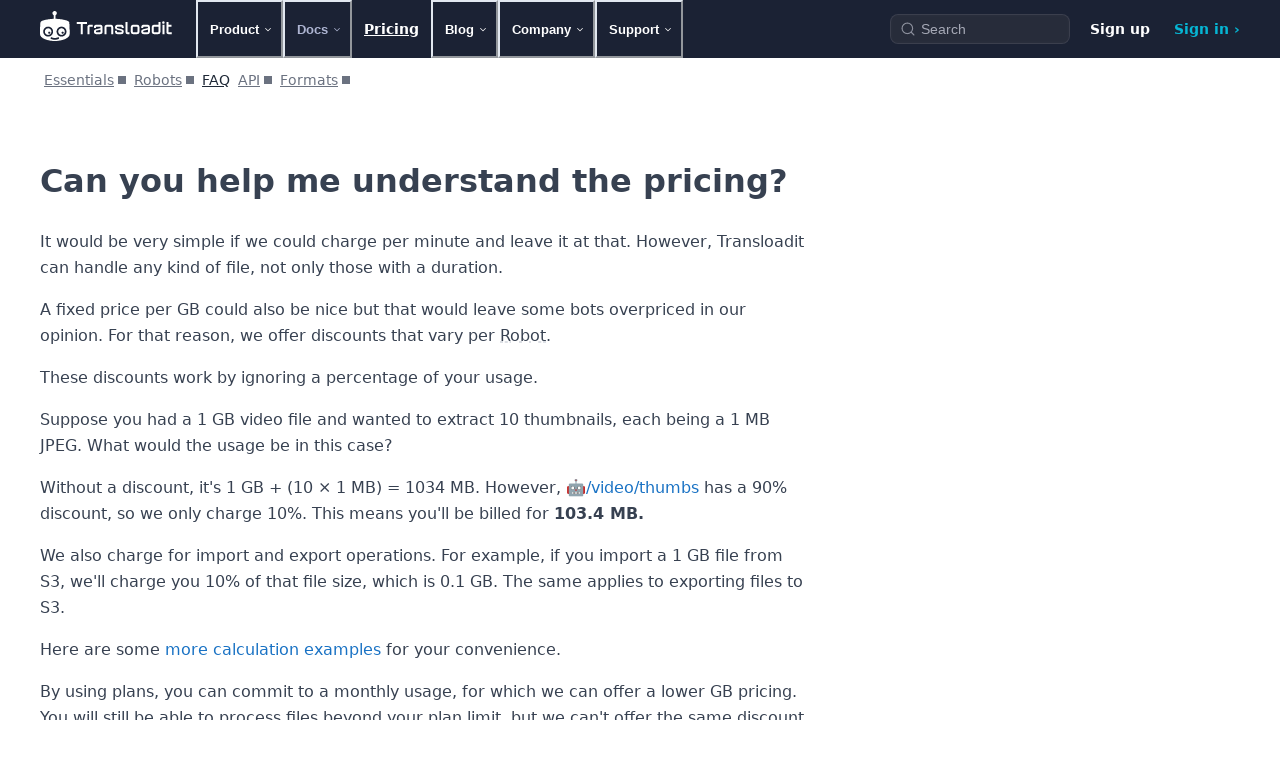

--- FILE ---
content_type: text/html; charset=utf-8
request_url: https://transloadit.com/docs/faq/pricing-example/
body_size: 43063
content:
<!DOCTYPE html><!--3MHsbrqP_hr44T_RZwaXP--><html lang="en" class="dark:bg-slate-900"><head><meta charSet="utf-8"/><meta name="viewport" content="width=device-width, initial-scale=1"/><meta name="viewport" content="width=device-width, initial-scale=1"/><link rel="preload" as="image" href="/assets/images/logo.svg?dpl=dpl_B3kUnEtgdQuKcitMCtdVwEsFR7sH"/><link rel="stylesheet" href="/_next/static/chunks/eb74614c6ceec362.css?dpl=dpl_B3kUnEtgdQuKcitMCtdVwEsFR7sH" data-precedence="next"/><link rel="stylesheet" href="/_next/static/chunks/118f02ad21cd9945.css?dpl=dpl_B3kUnEtgdQuKcitMCtdVwEsFR7sH" data-precedence="next"/><link rel="stylesheet" href="/_next/static/chunks/beea3903e2745027.css?dpl=dpl_B3kUnEtgdQuKcitMCtdVwEsFR7sH" data-precedence="next"/><link rel="preload" as="script" fetchPriority="low" href="/_next/static/chunks/c54107f7f353ab4b.js?dpl=dpl_B3kUnEtgdQuKcitMCtdVwEsFR7sH"/><script src="/_next/static/chunks/5a5025548a46274f.js?dpl=dpl_B3kUnEtgdQuKcitMCtdVwEsFR7sH" async=""></script><script src="/_next/static/chunks/c9ab26acff9b103a.js?dpl=dpl_B3kUnEtgdQuKcitMCtdVwEsFR7sH" async=""></script><script src="/_next/static/chunks/aaef9f706a6a8e63.js?dpl=dpl_B3kUnEtgdQuKcitMCtdVwEsFR7sH" async=""></script><script src="/_next/static/chunks/turbopack-1bb8ea22e4470c93.js?dpl=dpl_B3kUnEtgdQuKcitMCtdVwEsFR7sH" async=""></script><script src="/_next/static/chunks/d96012bcfc98706a.js?dpl=dpl_B3kUnEtgdQuKcitMCtdVwEsFR7sH" async=""></script><script src="/_next/static/chunks/708210ab533d3fd2.js?dpl=dpl_B3kUnEtgdQuKcitMCtdVwEsFR7sH" async=""></script><script src="/_next/static/chunks/5bcec21f4b258ee3.js?dpl=dpl_B3kUnEtgdQuKcitMCtdVwEsFR7sH" async=""></script><script src="/_next/static/chunks/67091dd126316430.js?dpl=dpl_B3kUnEtgdQuKcitMCtdVwEsFR7sH" async=""></script><script src="/_next/static/chunks/dadfeb7a4bd24f1b.js?dpl=dpl_B3kUnEtgdQuKcitMCtdVwEsFR7sH" async=""></script><script src="/_next/static/chunks/76cf1e1929b3e228.js?dpl=dpl_B3kUnEtgdQuKcitMCtdVwEsFR7sH" async=""></script><script src="/_next/static/chunks/cc651b43a958016e.js?dpl=dpl_B3kUnEtgdQuKcitMCtdVwEsFR7sH" async=""></script><script src="/_next/static/chunks/54d7da2d5c9055bc.js?dpl=dpl_B3kUnEtgdQuKcitMCtdVwEsFR7sH" async=""></script><script src="/_next/static/chunks/57a61e622784e6d6.js?dpl=dpl_B3kUnEtgdQuKcitMCtdVwEsFR7sH" async=""></script><script src="/_next/static/chunks/3493cb8ef9de4107.js?dpl=dpl_B3kUnEtgdQuKcitMCtdVwEsFR7sH" async=""></script><script src="/_next/static/chunks/51ae399f5465dc32.js?dpl=dpl_B3kUnEtgdQuKcitMCtdVwEsFR7sH" async=""></script><script src="/_next/static/chunks/ae23f259638c0844.js?dpl=dpl_B3kUnEtgdQuKcitMCtdVwEsFR7sH" async=""></script><script src="/_next/static/chunks/907208f058e1504c.js?dpl=dpl_B3kUnEtgdQuKcitMCtdVwEsFR7sH" async=""></script><script src="/_next/static/chunks/15d439da9ef4fddf.js?dpl=dpl_B3kUnEtgdQuKcitMCtdVwEsFR7sH" async=""></script><script src="/_next/static/chunks/f63111e768b4c054.js?dpl=dpl_B3kUnEtgdQuKcitMCtdVwEsFR7sH" async=""></script><script src="/_next/static/chunks/81e1c468be0eda4f.js?dpl=dpl_B3kUnEtgdQuKcitMCtdVwEsFR7sH" async=""></script><script src="/_next/static/chunks/11e066dcfadc266d.js?dpl=dpl_B3kUnEtgdQuKcitMCtdVwEsFR7sH" async=""></script><script src="/_next/static/chunks/c901fc88487454df.js?dpl=dpl_B3kUnEtgdQuKcitMCtdVwEsFR7sH" async=""></script><script src="/_next/static/chunks/8c7ec4cebe0f68a4.js?dpl=dpl_B3kUnEtgdQuKcitMCtdVwEsFR7sH" async=""></script><title>Can you help me understand the pricing? | Transloadit</title><meta name="description" content="Transloadit - The world&#x27;s most versatile file uploading and processing service"/><meta name="author" content="Kevin van Zonneveld"/><meta name="author" content="Tim Koschützki"/><link rel="canonical" href="https://transloadit.com/docs/faq/pricing-example/"/><meta name="google-site-verification" content="4DMJIdXtzA711JLZMTpcIwk2PYhw-U0raz-EnTy053A"/><meta property="og:title" content="Can you help me understand the pricing? | Transloadit"/><meta property="og:description" content="Transloadit - The world&#x27;s most versatile file uploading and processing service"/><meta property="og:url" content="https://transloadit.com/docs/faq/pricing-example/"/><meta property="og:site_name" content="Transloadit"/><meta property="og:image:alt" content="Transloadit"/><meta property="og:image:type" content="image/png"/><meta property="og:image" content="https://transloadit.com/opengraph-image?f87f0f84e97d9075"/><meta property="og:type" content="website"/><meta name="twitter:card" content="summary_large_image"/><meta name="twitter:site" content="@transloadit"/><meta name="twitter:title" content="Can you help me understand the pricing? | Transloadit"/><meta name="twitter:description" content="Transloadit - The world&#x27;s most versatile file uploading and processing service"/><meta name="twitter:image:alt" content="Transloadit"/><meta name="twitter:image:type" content="image/png"/><meta name="twitter:image" content="https://transloadit.com/opengraph-image?f87f0f84e97d9075"/><meta name="theme-color" content="#0f172a"/><meta name="google-site-verification" content="17xVxwXf3ZG6jezhqJhH7O4kDA3-8qfqG8FkzhDsVWw"/><link rel="icon" href="/favicon.ico"/><link rel="apple-touch-icon" href="/assets/images/apple-touch-icon.png"/><script>
  (function() {
    try {
      // Check if dark mode is disabled by configuration
      const enableDarkLightModeToggling = false;
      const urlThemeOverrides = {"/services/artificial-intelligence/":"dark","/services/audio-encoding/":"dark","/services/code-evaluation/":"dark","/services/content-delivery/":"dark","/services/document-processing/":"dark","/services/file-compressing/":"dark","/services/file-exporting/":"dark","/services/file-filtering/":"dark","/services/file-importing/":"dark","/services/handling-uploads/":"dark","/services/image-manipulation/":"dark","/services/media-cataloging/":"dark","/services/video-encoding/":"dark"};

      if (!enableDarkLightModeToggling) {
        // Force light mode if dark mode is disabled
        window.__THEME_DECISION__ = 'light';
        document.documentElement.classList.remove('dark');
        return;
      }

      const storedTheme = localStorage.getItem('tl-theme');
      const currentPath = window.location.pathname;
      const urlOverride = urlThemeOverrides[currentPath];

      // Determine the theme to use
      let themeDecision = 'light';

      if (storedTheme && (storedTheme === 'dark' || storedTheme === 'light')) {
        // User has explicitly set a preference - respect it
        themeDecision = storedTheme;
      } else if (urlOverride && enableDarkLightModeToggling) {
        // No saved preference, use URL override if available
        themeDecision = urlOverride;
      } else {
        // Default to light
        themeDecision = 'light';
      }

      // Store the theme decision
      window.__THEME_DECISION__ = themeDecision;

      // Apply the theme class
      if (themeDecision === 'dark') {
        document.documentElement.classList.add('dark');
      } else {
        document.documentElement.classList.remove('dark');
      }
    } catch (e) {
      console.error('Theme script error:', e);
      // Default to light mode on error
      window.__THEME_DECISION__ = 'light';
      document.documentElement.classList.remove('dark');
    }
  })();
</script><script type="application/ld+json">{"@context":"https://schema.org","@type":"Organization","name":"Transloadit","logo":"https://transloadit.com/assets/images/square-ogimage.png","url":"https://transloadit.com","foundingDate":"2009","founder":[{"@type":"Person","name":"Kevin van Zonneveld"},{"@type":"Person","name":"Tim Koschützki"}],"sameAs":["https://www.facebook.com/transloadit","https://twitter.com/transloadit","https://www.linkedin.com/company/transloadit"]}</script><script src="/_next/static/chunks/a6dad97d9634a72d.js?dpl=dpl_B3kUnEtgdQuKcitMCtdVwEsFR7sH" noModule=""></script></head><body class="tw-root tw-preflight bg-background bg-gray-50 text-foreground antialiased overflow-x-hidden [--badge-check-stop-color-one:theme(colors.transloadit-blue-light)] [--badge-check-stop-color-two:theme(colors.transloadit-blue-verylight)] dark:bg-slate-900"><div hidden=""><!--$--><!--/$--></div><header class="supports-backdrop-blur:bg-navbar-bg/80 fixed top-0 z-[999] w-full flex-none bg-navbar-bg/95 backdrop-blur transition-colors duration-500 dark:border-slate-50/[0.06] dark:bg-slate-900/90 lg:border-b lg:border-slate-900/10"><div class="container flex h-[58px] items-center justify-between"><div class="flex items-center"><div class="mr-[24px] flex-shrink-0"><a class="relative -top-[3px] block" href="/"><div class="relative"><img alt="Transloadit" width="132" height="30" decoding="async" data-nimg="1" class="h-[30px] w-[132px] align-middle" style="color:transparent" src="/assets/images/logo.svg?dpl=dpl_B3kUnEtgdQuKcitMCtdVwEsFR7sH"/></div></a></div><div class="hidden nav:flex nav:h-[58px]"><div class="flex nav:h-[58px] nav:items-center nav:text-sm"><div class="relative h-[58px] leading-[58px]" role="none"><button type="button" class="group h-[58px] bg-transparent px-[12px] font-semibold transition-colors duration-300 hover:bg-transparent hover:text-navbar-link-hover focus:bg-transparent focus:!text-blue-300 focus-visible:!text-blue-300 active:!text-blue-300 aria-[selected=true]:!text-blue-300 data-[active]:!text-blue-300 data-[selected]:!text-blue-300 dark:hover:text-blue-300 dark:data-[active]:!text-blue-200 dark:data-[state=open]:!text-blue-200 [&amp;.active]:!text-blue-300 [&amp;[data-focus]]:!text-blue-300 [&amp;[data-pressed]]:!text-blue-300 text-white flex items-center"><span>Product</span><svg class="h-2.5 w-2.5 flex-shrink-0 rotate-0 -mr-1 ml-1 transition duration-300 group-data-[state=open]:rotate-180" fill="none" viewBox="0 0 15 15" xmlns="http://www.w3.org/2000/svg" aria-hidden="true"><path d="M3.13523 6.15803C3.3241 5.95657 3.64052 5.94637 3.84197 6.13523L7.5 9.56464L11.158 6.13523C11.3595 5.94637 11.6759 5.95657 11.8648 6.15803C12.0536 6.35949 12.0434 6.67591 11.842 6.86477L7.84197 10.6148C7.64964 10.7951 7.35036 10.7951 7.15803 10.6148L3.15803 6.86477C2.95657 6.67591 2.94637 6.35949 3.13523 6.15803Z" fill="currentColor" fill-rule="evenodd" clip-rule="evenodd"></path></svg></button></div><div class="relative h-[58px] leading-[58px]" role="none"><button type="button" class="group h-[58px] bg-transparent px-[12px] font-semibold transition-colors duration-300 hover:bg-transparent hover:text-navbar-link-hover focus:bg-transparent focus:!text-blue-300 focus-visible:!text-blue-300 active:!text-blue-300 aria-[selected=true]:!text-blue-300 data-[active]:!text-blue-300 data-[selected]:!text-blue-300 dark:hover:text-blue-300 dark:data-[active]:!text-blue-200 dark:data-[state=open]:!text-blue-200 [&amp;.active]:!text-blue-300 [&amp;[data-focus]]:!text-blue-300 [&amp;[data-pressed]]:!text-blue-300 text-navbar-link-active hover:text-navbar-link-active flex items-center"><span>Docs</span><svg class="h-2.5 w-2.5 flex-shrink-0 rotate-0 -mr-1 ml-1 transition duration-300 group-data-[state=open]:rotate-180" fill="none" viewBox="0 0 15 15" xmlns="http://www.w3.org/2000/svg" aria-hidden="true"><path d="M3.13523 6.15803C3.3241 5.95657 3.64052 5.94637 3.84197 6.13523L7.5 9.56464L11.158 6.13523C11.3595 5.94637 11.6759 5.95657 11.8648 6.15803C12.0536 6.35949 12.0434 6.67591 11.842 6.86477L7.84197 10.6148C7.64964 10.7951 7.35036 10.7951 7.15803 10.6148L3.15803 6.86477C2.95657 6.67591 2.94637 6.35949 3.13523 6.15803Z" fill="currentColor" fill-rule="evenodd" clip-rule="evenodd"></path></svg></button></div><div class="h-[58px] leading-[58px]" role="none"><a class="block h-[58px] px-[12px] font-semibold transition-colors duration-300 hover:text-navbar-link-hover hover:no-underline dark:hover:text-blue-300 text-white" href="/pricing/">Pricing</a></div><div class="relative h-[58px] leading-[58px]" role="none"><button type="button" class="group h-[58px] bg-transparent px-[12px] font-semibold transition-colors duration-300 hover:bg-transparent hover:text-navbar-link-hover focus:bg-transparent focus:!text-blue-300 focus-visible:!text-blue-300 active:!text-blue-300 aria-[selected=true]:!text-blue-300 data-[active]:!text-blue-300 data-[selected]:!text-blue-300 dark:hover:text-blue-300 dark:data-[active]:!text-blue-200 dark:data-[state=open]:!text-blue-200 [&amp;.active]:!text-blue-300 [&amp;[data-focus]]:!text-blue-300 [&amp;[data-pressed]]:!text-blue-300 text-white flex items-center"><span>Blog</span><svg class="h-2.5 w-2.5 flex-shrink-0 rotate-0 -mr-1 ml-1 transition duration-300 group-data-[state=open]:rotate-180" fill="none" viewBox="0 0 15 15" xmlns="http://www.w3.org/2000/svg" aria-hidden="true"><path d="M3.13523 6.15803C3.3241 5.95657 3.64052 5.94637 3.84197 6.13523L7.5 9.56464L11.158 6.13523C11.3595 5.94637 11.6759 5.95657 11.8648 6.15803C12.0536 6.35949 12.0434 6.67591 11.842 6.86477L7.84197 10.6148C7.64964 10.7951 7.35036 10.7951 7.15803 10.6148L3.15803 6.86477C2.95657 6.67591 2.94637 6.35949 3.13523 6.15803Z" fill="currentColor" fill-rule="evenodd" clip-rule="evenodd"></path></svg></button></div><div class="relative h-[58px] leading-[58px]" role="none"><button type="button" class="group h-[58px] bg-transparent px-[12px] font-semibold transition-colors duration-300 hover:bg-transparent hover:text-navbar-link-hover focus:bg-transparent focus:!text-blue-300 focus-visible:!text-blue-300 active:!text-blue-300 aria-[selected=true]:!text-blue-300 data-[active]:!text-blue-300 data-[selected]:!text-blue-300 dark:hover:text-blue-300 dark:data-[active]:!text-blue-200 dark:data-[state=open]:!text-blue-200 [&amp;.active]:!text-blue-300 [&amp;[data-focus]]:!text-blue-300 [&amp;[data-pressed]]:!text-blue-300 text-white flex items-center"><span>Company</span><svg class="h-2.5 w-2.5 flex-shrink-0 rotate-0 -mr-1 ml-1 transition duration-300 group-data-[state=open]:rotate-180" fill="none" viewBox="0 0 15 15" xmlns="http://www.w3.org/2000/svg" aria-hidden="true"><path d="M3.13523 6.15803C3.3241 5.95657 3.64052 5.94637 3.84197 6.13523L7.5 9.56464L11.158 6.13523C11.3595 5.94637 11.6759 5.95657 11.8648 6.15803C12.0536 6.35949 12.0434 6.67591 11.842 6.86477L7.84197 10.6148C7.64964 10.7951 7.35036 10.7951 7.15803 10.6148L3.15803 6.86477C2.95657 6.67591 2.94637 6.35949 3.13523 6.15803Z" fill="currentColor" fill-rule="evenodd" clip-rule="evenodd"></path></svg></button></div><div class="relative h-[58px] leading-[58px]" role="none"><button type="button" class="group h-[58px] bg-transparent px-[12px] font-semibold transition-colors duration-300 hover:bg-transparent hover:text-navbar-link-hover focus:bg-transparent focus:!text-blue-300 focus-visible:!text-blue-300 active:!text-blue-300 aria-[selected=true]:!text-blue-300 data-[active]:!text-blue-300 data-[selected]:!text-blue-300 dark:hover:text-blue-300 dark:data-[active]:!text-blue-200 dark:data-[state=open]:!text-blue-200 [&amp;.active]:!text-blue-300 [&amp;[data-focus]]:!text-blue-300 [&amp;[data-pressed]]:!text-blue-300 text-white flex items-center"><span>Support</span><svg class="h-2.5 w-2.5 flex-shrink-0 rotate-0 -mr-1 ml-1 transition duration-300 group-data-[state=open]:rotate-180" fill="none" viewBox="0 0 15 15" xmlns="http://www.w3.org/2000/svg" aria-hidden="true"><path d="M3.13523 6.15803C3.3241 5.95657 3.64052 5.94637 3.84197 6.13523L7.5 9.56464L11.158 6.13523C11.3595 5.94637 11.6759 5.95657 11.8648 6.15803C12.0536 6.35949 12.0434 6.67591 11.842 6.86477L7.84197 10.6148C7.64964 10.7951 7.35036 10.7951 7.15803 10.6148L3.15803 6.86477C2.95657 6.67591 2.94637 6.35949 3.13523 6.15803Z" fill="currentColor" fill-rule="evenodd" clip-rule="evenodd"></path></svg></button></div></div></div></div><div class="flex items-center nav:text-sm"><div class="hidden h-[58px] items-center px-2 nav:flex"><div class="relative w-[180px]"><button type="button" class="DocSearch DocSearch-Button" aria-label="Search (Command+K)"><span class="DocSearch-Button-Container"><svg width="20" height="20" class="DocSearch-Search-Icon" viewBox="0 0 20 20" aria-hidden="true"><path d="M14.386 14.386l4.0877 4.0877-4.0877-4.0877c-2.9418 2.9419-7.7115 2.9419-10.6533 0-2.9419-2.9418-2.9419-7.7115 0-10.6533 2.9418-2.9419 7.7115-2.9419 10.6533 0 2.9419 2.9418 2.9419 7.7115 0 10.6533z" stroke="currentColor" fill="none" fill-rule="evenodd" stroke-linecap="round" stroke-linejoin="round"></path></svg><span class="DocSearch-Button-Placeholder">Search</span></span><span class="DocSearch-Button-Keys"></span></button></div></div><div class="-mr-[12px] hidden nav:flex nav:h-[58px] nav:items-center nav:text-sm"><div class="flex px-[12px] text-sm font-semibold" role="none"><a class="text-nowrap text-white no-underline hover:text-navbar-link-hover" href="/c/signup/">Sign up</a></div><div class="flex px-[12px] text-sm font-semibold" role="none"><a class="text-nowrap text-transloadit-console no-underline hover:text-transloadit-console-hover hover:no-underline dark:text-gray-300 dark:hover:text-cyan-400" href="/c/login/">Sign in<!-- --> ›</a></div></div><button type="button" class="m-0 border-none bg-none p-0 text-[13px] font-semibold uppercase leading-none tracking-[1px] text-white dark:text-white nav:hidden"><svg class="absolute -left-[15px] bottom-0 h-[14px] w-[10px]" role="img" aria-label="Menu"><use xlink:href="/assets/icon-sprite.svg#icon-menu"></use></svg>Menu</button></div></div></header><main class="flex-grow pt-[58px]"><div><nav aria-label="Section navigation" class="sticky top-[58px] z-10 hidden border-b bg-white py-3 nav:block dark:bg-transloadit-blue-dark"><div class="container flex gap-3 overflow-x-auto text-sm"><a class="flex items-center text-nowrap px-1 font-medium text-gray-500 dark:text-gray-400" aria-expanded="false" aria-haspopup="menu" href="/docs/">Essentials<span aria-hidden="true" class="inline-block bg-current ml-1 size-2" role="img" style="mask-image:url(/_next/static/media/chevron-down.3df53c5a.svg);mask-size:contain;-webkit-mask-size:contain;mask-position:center;-webkit-mask-position:center;mask-repeat:no-repeat;-webkit-mask-repeat:no-repeat"></span></a><a class="flex items-center text-nowrap px-1 font-medium text-gray-500 dark:text-gray-400" aria-expanded="false" aria-haspopup="menu" href="/docs/robots/">Robots<span aria-hidden="true" class="inline-block bg-current ml-1 size-2" role="img" style="mask-image:url(/_next/static/media/chevron-down.3df53c5a.svg);mask-size:contain;-webkit-mask-size:contain;mask-position:center;-webkit-mask-position:center;mask-repeat:no-repeat;-webkit-mask-repeat:no-repeat"></span></a><a class="text-nowrap px-1 font-medium text-gray-800 dark:text-gray-200" data-nav-active="true" aria-current="page" href="/docs/faq/">FAQ</a><a class="flex items-center text-nowrap px-1 font-medium text-gray-500 dark:text-gray-400" aria-expanded="false" aria-haspopup="menu" href="/docs/api/">API<span aria-hidden="true" class="inline-block bg-current ml-1 size-2" role="img" style="mask-image:url(/_next/static/media/chevron-down.3df53c5a.svg);mask-size:contain;-webkit-mask-size:contain;mask-position:center;-webkit-mask-position:center;mask-repeat:no-repeat;-webkit-mask-repeat:no-repeat"></span></a><a class="flex items-center text-nowrap px-1 font-medium text-gray-500 dark:text-gray-400" aria-expanded="false" aria-haspopup="menu" href="/docs/supported-formats/">Formats<span aria-hidden="true" class="inline-block bg-current ml-1 size-2" role="img" style="mask-image:url(/_next/static/media/chevron-down.3df53c5a.svg);mask-size:contain;-webkit-mask-size:contain;mask-position:center;-webkit-mask-position:center;mask-repeat:no-repeat;-webkit-mask-repeat:no-repeat"></span></a></div></nav><div class="container"><div class="max-w-3xl pb-12 pt-8"><div class="prose leading-relaxed dark:prose-invert break-words prose-headings:font-semibold prose-headings:scroll-mt-[120px] prose-h1:text-4xl prose-h1:mb-3 prose-h1:has-[img]:flex prose-h1:has-[img]:items-center prose-h1:has-[img]:gap-2 prose-h1:has-[img]:flex-wrap prose-h2:text-2xl prose-h2:mt-12 prose-h2:mb-4 prose-p:mb-4 prose-p:text-gray-700 dark:prose-p:text-gray-300 prose-a:no-underline prose-a:font-medium prose-strong:text-gray-900 dark:prose-strong:text-gray-100 prose-strong:font-semibold prose-ul:my-6 prose-li:my-3 prose-li:text-gray-700 dark:prose-li:text-gray-300 [&amp;_h2[id]:hover_a]:opacity-100 [&amp;_h3[id]:hover_a]:opacity-100 [&amp;_h4[id]:hover_a]:opacity-100 [&amp;_h5[id]:hover_a]:opacity-100 [&amp;_h6[id]:hover_a]:opacity-100 max-w-full"><h1 id="can-you-help-me-understand-the-pricing">Can you help me understand the pricing?</h1>
<p>It would be very simple if we could charge per minute and leave it at that. However, Transloadit can
handle any kind of file, not only those with a duration.</p>
<p>A fixed price per GB could also be nice but that would leave some bots overpriced in our opinion. For
that reason, we offer discounts that vary per <dfn class="cursor-help rounded-sm not-italic underline decoration-gray-300 decoration-1 decoration-dashed underline-offset-4 hover:bg-slate-100 dark:decoration-gray-600 dark:hover:bg-slate-800" data-state="closed">Robot</dfn>.</p>
<p>These discounts work by ignoring a percentage of your usage.</p>
<p>Suppose you had a 1 GB video file and wanted to extract 10 thumbnails, each being a
1 MB JPEG. What would the usage be in this case?</p>
<p>Without a discount, it&#x27;s 1 GB + (10 × 1 MB) = 1034 MB. However, <a class="text-link dark:text-blue-400 no-underline hover:underline" href="/docs/robots/video-thumbs/">🤖/video/thumbs</a>
has a 90% discount, so we only charge 10%. This means you&#x27;ll be billed for <strong>103.4 MB.</strong></p>
<p>We also charge for import and export operations. For example, if you import a 1 GB file from S3, we&#x27;ll
charge you 10% of that file size, which is 0.1 GB. The same applies to exporting files to S3.</p>
<p>Here are some <a class="text-link dark:text-blue-400 no-underline hover:underline" href="#calc-example-modal">more calculation examples</a> for your convenience.</p>
<p>By using plans, you can commit to a monthly usage, for which we can offer a lower GB pricing. You
will still be able to process files beyond your plan limit, but we can&#x27;t offer the same discount for
that. We will notify you when you are close to your plan&#x27;s limit, so you can always find the most
economical spot for your usage.</p>
<p>For information on the specific usage for each month, check out the Monthly usage section under your
account&#x27;s Billing &amp; Plan tab.</p>
</div><!--$--><!--/$--></div><div class="pb-12 pt-4"><h3 class="mb-4 scroll-mt-[120px] font-bold text-gray-900 dark:text-gray-100 [&amp;:hover&gt;a]:opacity-100 mt-6 text-lg" id="see-also">See also:<a class="ml-2 text-gray-500 opacity-0 transition-opacity duration-200 hover:text-gray-800 dark:text-gray-500 dark:hover:text-gray-200" href="#see-also" aria-label="Link section"><svg class="inline-block h-4 w-4" viewBox="0 0 24 24" fill="none" stroke="currentColor" stroke-width="2" stroke-linecap="round" stroke-linejoin="round" role="img" aria-label="Link"><path d="M10 13a5 5 0 0 0 7.54.54l3-3a5 5 0 0 0-7.07-7.07l-1.72 1.71"></path><path d="M14 11a5 5 0 0 0-7.54-.54l-3 3a5 5 0 0 0 7.07 7.07l1.71-1.71"></path></svg></a></h3><section class="gap-4 sm:flex"><div class="overflow-hidden rounded-lg bg-white px-6 py-4 shadow-sm dark:bg-gray-800 border border-black/5 dark:border-black/10 mb-4 flex-shrink flex-grow-0 basis-[33%] leading-snug"><a class="text-link dark:text-blue-400 no-underline hover:underline" href="/docs/faq/max-filesize/">Whatʼs the maximum file size?</a></div><div class="overflow-hidden rounded-lg bg-white px-6 py-4 shadow-sm dark:bg-gray-800 border border-black/5 dark:border-black/10 mb-4 flex-shrink flex-grow-0 basis-[33%] leading-snug"><a class="text-link dark:text-blue-400 no-underline hover:underline" href="/docs/faq/free-plan/">Can I use the Community plan for more than one month?</a></div><div class="overflow-hidden rounded-lg bg-white px-6 py-4 shadow-sm dark:bg-gray-800 border border-black/5 dark:border-black/10 mb-4 flex-shrink flex-grow-0 basis-[33%] leading-snug"><a class="text-link dark:text-blue-400 no-underline hover:underline" href="/docs/faq/customize-progress/">Can I have my own upload progress bar?</a></div></section></div></div></div></main><footer class="mt-auto w-full bg-transloadit-blue-dark pb-12 pt-8 text-white"><div class="container"><div class="grid grid-cols-2 gap-6 md:grid-cols-[1.5fr_1fr_1fr_1fr_1fr]"><div class="col-span-2 md:col-span-1"><div class="flex flex-col"><a class="mb-3 inline-block" href="/"><img alt="Transloadit" loading="lazy" width="24" height="24" decoding="async" data-nimg="1" style="color:transparent" src="/assets/images/logo-small-white.svg?dpl=dpl_B3kUnEtgdQuKcitMCtdVwEsFR7sH"/></a><div class="mb-2 text-sm text-transloadit-blue-verylight">© 2009–<!-- -->2026<!-- --> Transloadit-II GmbH</div><div class="mb-5 flex space-x-1 text-sm text-transloadit-blue-verylight/60"><a class="text-transloadit-blue-verylight no-underline hover:text-white" href="/legal/privacy/">Privacy</a><span>⋅</span><a class="text-transloadit-blue-verylight no-underline hover:text-white" href="/legal/terms-of-service/">Terms</a><span>⋅</span><a class="text-transloadit-blue-verylight no-underline hover:text-white" href="/legal/imprint/">Imprint</a></div><div class="flex items-center space-x-4 "><a href="mailto:hello@transloadit.com" aria-label="Email us" class="group flex items-center justify-center text-transloadit-blue-verylight opacity-50 hover:opacity-80"><span class=""><svg class="h-4 w-4 flex-shrink-0" fill="currentColor" viewBox="0 0 20 20" role="img" aria-label="Email"><path d="M2.003 5.884L10 9.882l7.997-3.998A2 2 0 0016 4H4a2 2 0 00-1.997 1.884z"></path><path d="M18 8.118l-8 4-8-4V14a2 2 0 002 2h12a2 2 0 002-2V8.118z"></path></svg></span></a><a rel="noopener noreferrer" href="https://www.facebook.com/transloadit" aria-label="Facebook" class="group flex items-center justify-center text-transloadit-blue-verylight opacity-50 hover:opacity-80"><span class=""><svg class="h-4 w-4 flex-shrink-0" fill="currentColor" viewBox="0 0 24 24" role="img" aria-label="Facebook"><path fill-rule="evenodd" d="M22 12c0-5.523-4.477-10-10-10S2 6.477 2 12c0 4.991 3.657 9.128 8.438 9.878v-6.987h-2.54V12h2.54V9.797c0-2.506 1.492-3.89 3.777-3.89 1.094 0 2.238.195 2.238.195v2.46h-1.26c-1.243 0-1.63.771-1.63 1.562V12h2.773l-.443 2.89h-2.33v6.988C18.343 21.128 22 16.991 22 12z" clip-rule="evenodd"></path></svg></span></a><a rel="noopener noreferrer" href="https://twitter.com/transloadit" aria-label="X" class="group flex items-center justify-center text-transloadit-blue-verylight opacity-50 hover:opacity-80"><span class=""><svg class="h-4 w-4 flex-shrink-0" viewBox="0 0 24 24" fill="currentColor" xmlns="http://www.w3.org/2000/svg" aria-hidden="true"><path d="M18.244 2.25h3.308l-7.227 8.26 8.502 11.24H16.17l-5.214-6.817L4.99 21.75H1.68l7.73-8.835L1.254 2.25H8.08l4.713 6.231zm-1.161 17.52h1.833L7.084 4.126H5.117z"></path></svg></span></a><a rel="noopener noreferrer" href="https://www.linkedin.com/company/transloadit" aria-label="LinkedIn" class="group flex items-center justify-center text-transloadit-blue-verylight opacity-50 hover:opacity-80"><span class=""><svg class="h-4 w-4 flex-shrink-0" fill="currentColor" viewBox="0 0 24 24" role="img" aria-label="LinkedIn"><path d="M19 0h-14c-2.761 0-5 2.239-5 5v14c0 2.761 2.239 5 5 5h14c2.762 0 5-2.239 5-5v-14c0-2.761-2.238-5-5-5zm-11 19h-3v-11h3v11zm-1.5-12.268c-.966 0-1.75-.79-1.75-1.764s.784-1.764 1.75-1.764 1.75.79 1.75 1.764-.783 1.764-1.75 1.764zm13.5 12.268h-3v-5.604c0-3.368-4-3.113-4 0v5.604h-3v-11h3v1.765c1.396-2.586 7-2.777 7 2.476v6.759z"></path></svg></span></a><a rel="noopener noreferrer" href="https://instagram.com/transloadit/" aria-label="Instagram" class="group flex items-center justify-center text-transloadit-blue-verylight opacity-50 hover:opacity-80"><span class=""><svg class="h-4 w-4 flex-shrink-0" fill="currentColor" viewBox="0 0 24 24" role="img" aria-label="Instagram"><path fill-rule="evenodd" d="M12.315 2c2.43 0 2.784.013 3.808.06 1.064.049 1.791.218 2.427.465a4.902 4.902 0 011.772 1.153 4.902 4.902 0 011.153 1.772c.247.636.416 1.363.465 2.427.048 1.067.06 1.407.06 4.123v.08c0 2.643-.012 2.987-.06 4.043-.049 1.064-.218 1.791-.465 2.427a4.902 4.902 0 01-1.153 1.772 4.902 4.902 0 01-1.772 1.153c-.636.247-1.363.416-2.427.465-1.067.048-1.407.06-4.123.06h-.08c-2.643 0-2.987-.012-4.043-.06-1.064-.049-1.791-.218-2.427-.465a4.902 4.902 0 01-1.772-1.153 4.902 4.902 0 01-1.153-1.772c-.247-.636-.416-1.363-.465-2.427-.047-1.024-.06-1.379-.06-3.808v-.63c0-2.43.013-2.784.06-3.808.049-1.064.218-1.791.465-2.427a4.902 4.902 0 011.153-1.772A4.902 4.902 0 015.45 2.525c.636-.247 1.363-.416 2.427-.465C8.901 2.013 9.256 2 11.685 2h.63zm-.081 1.802h-.468c-2.456 0-2.784.011-3.807.058-.975.045-1.504.207-1.857.344-.467.182-.8.398-1.15.748-.35.35-.566.683-.748 1.15-.137.353-.3.882-.344 1.857-.047 1.023-.058 1.351-.058 3.807v.468c0 2.456.011 2.784.058 3.807.045.975.207 1.504.344 1.857.182.466.399.8.748 1.15.35.35.683.566 1.15.748.353.137.882.3 1.857.344 1.054.048 1.37.058 4.041.058h.08c2.597 0 2.917-.01 3.96-.058.976-.045 1.505-.207 1.858-.344.466-.182.8-.398 1.15-.748.35-.35.566-.683.748-1.15.137-.353.3-.882.344-1.857.048-1.055.058-1.37.058-4.041v-.08c0-2.597-.01-2.917-.058-3.96-.045-.976-.207-1.505-.344-1.858a3.097 3.097 0 00-.748-1.15 3.098 3.098 0 00-1.15-.748c-.353-.137-.882-.3-1.857-.344-1.023-.047-1.351-.058-3.807-.058zM12 6.865a5.135 5.135 0 110 10.27 5.135 5.135 0 010-10.27zm0 1.802a3.333 3.333 0 100 6.666 3.333 3.333 0 000-6.666zm5.338-3.205a1.2 1.2 0 110 2.4 1.2 1.2 0 010-2.4z" clip-rule="evenodd"></path></svg></span></a><a rel="noopener noreferrer" href="https://transloadit.com/blog.atom" aria-label="RSS Feed" class="group flex items-center justify-center text-transloadit-blue-verylight opacity-50 hover:opacity-80"><span class=""><svg class="h-4 w-4 flex-shrink-0" fill="currentColor" viewBox="0 0 24 24" xmlns="http://www.w3.org/2000/svg" aria-hidden="true"><path d="M5 21a3 3 0 1 1 0-6 3 3 0 0 1 0 6zm0-2a1 1 0 1 0 0-2 1 1 0 0 0 0 2z"></path><path d="M3 10c.5 0 1 .4 1 1a8 8 0 0 1 8 8c0 .5.4 1 1 1s1-.4 1-1c0-5.5-4.5-10-10-10-.5 0-1 .4-1 1s.4 1 1 1z"></path><path d="M3 4c.5 0 1 .4 1 1a14 14 0 0 1 14 14c0 .5.4 1 1 1s1-.4 1-1A16 16 0 0 0 4 3c-.5 0-1 .4-1 1s.4 1 1 1z"></path></svg></span></a></div></div></div><div><h3 class="mb-2 text-base font-semibold text-white">Product</h3><ul class="space-y-2"><li><a class="text-sm text-transloadit-blue-verylight no-underline hover:text-white" href="/services/">Services</a></li><li><a class="text-sm text-transloadit-blue-verylight no-underline hover:text-white" href="/pricing/">Pricing</a></li><li><a class="text-sm text-transloadit-blue-verylight no-underline hover:text-white" href="/demos/">Demos</a></li><li><a class="text-sm text-transloadit-blue-verylight no-underline hover:text-white" href="/security/">Security</a></li><li><a class="text-sm text-transloadit-blue-verylight no-underline hover:text-white" href="/support/">Support</a></li></ul></div><div><h3 class="mb-2 text-base font-semibold text-white">Company</h3><ul class="space-y-2"><li><a class="text-sm text-transloadit-blue-verylight no-underline hover:text-white" href="/about/">About</a></li><li><a class="text-sm text-transloadit-blue-verylight no-underline hover:text-white" href="/blog/">Blog</a></li><li><a class="text-sm text-transloadit-blue-verylight no-underline hover:text-white" href="/jobs/">Jobs</a></li><li><a class="text-sm text-transloadit-blue-verylight no-underline hover:text-white" href="/open-source/">Open source</a></li><li><a class="text-sm text-transloadit-blue-verylight no-underline hover:text-white" href="/press/">Press</a></li></ul></div><div><h3 class="mb-2 text-base font-semibold text-white">Docs</h3><ul class="space-y-2"><li><a class="text-sm text-transloadit-blue-verylight no-underline hover:text-white" href="/docs/">Getting started</a></li><li><a class="text-sm text-transloadit-blue-verylight no-underline hover:text-white" href="/docs/robots/">Transcoding</a></li><li><a class="text-sm text-transloadit-blue-verylight no-underline hover:text-white" href="/docs/faq/">FAQ</a></li><li><a class="text-sm text-transloadit-blue-verylight no-underline hover:text-white" href="/docs/api/">API</a></li><li><a class="text-sm text-transloadit-blue-verylight no-underline hover:text-white" href="/docs/supported-formats/">Supported formats</a></li></ul></div><div><h3 class="mb-2 text-base font-semibold text-white">More</h3><ul class="space-y-2"><li><a href="https://transloaditstatus.com" target="_blank" rel="noopener noreferrer" class="flex items-center text-sm text-transloadit-blue-verylight no-underline hover:text-white">Platform status<svg class="h-3 w-3 ml-1 opacity-50" fill="currentColor" viewBox="0 0 20 20" role="img" aria-label="External link"><path d="M11 3a1 1 0 100 2h2.586l-6.293 6.293a1 1 0 101.414 1.414L15 6.414V9a1 1 0 102 0V4a1 1 0 00-1-1h-5z"></path><path d="M5 5a2 2 0 00-2 2v8a2 2 0 002 2h8a2 2 0 002-2v-3a1 1 0 10-2 0v3H5V7h3a1 1 0 000-2H5z"></path></svg></a></li><li><a href="https://community.transloadit.com/c/transloadit" target="_blank" rel="noopener noreferrer" class="flex items-center text-sm text-transloadit-blue-verylight no-underline hover:text-white">Community forum<svg class="h-3 w-3 ml-1 opacity-50" fill="currentColor" viewBox="0 0 20 20" role="img" aria-label="External link"><path d="M11 3a1 1 0 100 2h2.586l-6.293 6.293a1 1 0 101.414 1.414L15 6.414V9a1 1 0 102 0V4a1 1 0 00-1-1h-5z"></path><path d="M5 5a2 2 0 00-2 2v8a2 2 0 002 2h8a2 2 0 002-2v-3a1 1 0 10-2 0v3H5V7h3a1 1 0 000-2H5z"></path></svg></a></li><li><a href="https://stackoverflow.com/tags/transloadit" target="_blank" rel="noopener noreferrer" class="flex items-center text-sm text-transloadit-blue-verylight no-underline hover:text-white">StackOverflow<svg class="h-3 w-3 ml-1 opacity-50" fill="currentColor" viewBox="0 0 20 20" role="img" aria-label="External link"><path d="M11 3a1 1 0 100 2h2.586l-6.293 6.293a1 1 0 101.414 1.414L15 6.414V9a1 1 0 102 0V4a1 1 0 00-1-1h-5z"></path><path d="M5 5a2 2 0 00-2 2v8a2 2 0 002 2h8a2 2 0 002-2v-3a1 1 0 10-2 0v3H5V7h3a1 1 0 000-2H5z"></path></svg></a></li><li><a href="https://uppy.io" target="_blank" rel="noopener noreferrer" class="flex items-center text-sm text-transloadit-blue-verylight no-underline hover:text-white">Uppy<svg class="h-3 w-3 ml-1 opacity-50" fill="currentColor" viewBox="0 0 20 20" role="img" aria-label="External link"><path d="M11 3a1 1 0 100 2h2.586l-6.293 6.293a1 1 0 101.414 1.414L15 6.414V9a1 1 0 102 0V4a1 1 0 00-1-1h-5z"></path><path d="M5 5a2 2 0 00-2 2v8a2 2 0 002 2h8a2 2 0 002-2v-3a1 1 0 10-2 0v3H5V7h3a1 1 0 000-2H5z"></path></svg></a></li><li><a href="https://tus.io" target="_blank" rel="noopener noreferrer" class="flex items-center text-sm text-transloadit-blue-verylight no-underline hover:text-white">Tus<svg class="h-3 w-3 ml-1 opacity-50" fill="currentColor" viewBox="0 0 20 20" role="img" aria-label="External link"><path d="M11 3a1 1 0 100 2h2.586l-6.293 6.293a1 1 0 101.414 1.414L15 6.414V9a1 1 0 102 0V4a1 1 0 00-1-1h-5z"></path><path d="M5 5a2 2 0 00-2 2v8a2 2 0 002 2h8a2 2 0 002-2v-3a1 1 0 10-2 0v3H5V7h3a1 1 0 000-2H5z"></path></svg></a></li></ul></div></div></div></footer><script src="/_next/static/chunks/c54107f7f353ab4b.js?dpl=dpl_B3kUnEtgdQuKcitMCtdVwEsFR7sH" id="_R_" async=""></script><script>(self.__next_f=self.__next_f||[]).push([0])</script><script>self.__next_f.push([1,"1:\"$Sreact.fragment\"\n4:I[339756,[\"/_next/static/chunks/d96012bcfc98706a.js?dpl=dpl_B3kUnEtgdQuKcitMCtdVwEsFR7sH\",\"/_next/static/chunks/708210ab533d3fd2.js?dpl=dpl_B3kUnEtgdQuKcitMCtdVwEsFR7sH\"],\"default\"]\n5:I[837457,[\"/_next/static/chunks/d96012bcfc98706a.js?dpl=dpl_B3kUnEtgdQuKcitMCtdVwEsFR7sH\",\"/_next/static/chunks/708210ab533d3fd2.js?dpl=dpl_B3kUnEtgdQuKcitMCtdVwEsFR7sH\"],\"default\"]\na:I[168027,[],\"default\"]\n:HL[\"/_next/static/chunks/eb74614c6ceec362.css?dpl=dpl_B3kUnEtgdQuKcitMCtdVwEsFR7sH\",\"style\"]\n:HL[\"/_next/static/chunks/118f02ad21cd9945.css?dpl=dpl_B3kUnEtgdQuKcitMCtdVwEsFR7sH\",\"style\"]\n:HL[\"/_next/static/chunks/beea3903e2745027.css?dpl=dpl_B3kUnEtgdQuKcitMCtdVwEsFR7sH\",\"style\"]\n"])</script><script>self.__next_f.push([1,"0:{\"P\":null,\"b\":\"3MHsbrqP-hr44T-RZwaXP\",\"c\":[\"\",\"docs\",\"faq\",\"pricing-example\",\"\"],\"q\":\"\",\"i\":false,\"f\":[[[\"\",{\"children\":[\"docs\",{\"children\":[\"faq\",{\"children\":[\"(articles)\",{\"children\":[\"pricing-example\",{\"children\":[\"__PAGE__\",{}]}]}]}]}]},\"$undefined\",\"$undefined\",true],[[\"$\",\"$1\",\"c\",{\"children\":[[[\"$\",\"link\",\"0\",{\"rel\":\"stylesheet\",\"href\":\"/_next/static/chunks/eb74614c6ceec362.css?dpl=dpl_B3kUnEtgdQuKcitMCtdVwEsFR7sH\",\"precedence\":\"next\",\"crossOrigin\":\"$undefined\",\"nonce\":\"$undefined\"}],[\"$\",\"link\",\"1\",{\"rel\":\"stylesheet\",\"href\":\"/_next/static/chunks/118f02ad21cd9945.css?dpl=dpl_B3kUnEtgdQuKcitMCtdVwEsFR7sH\",\"precedence\":\"next\",\"crossOrigin\":\"$undefined\",\"nonce\":\"$undefined\"}],[\"$\",\"script\",\"script-0\",{\"src\":\"/_next/static/chunks/5bcec21f4b258ee3.js?dpl=dpl_B3kUnEtgdQuKcitMCtdVwEsFR7sH\",\"async\":true,\"nonce\":\"$undefined\"}],[\"$\",\"script\",\"script-1\",{\"src\":\"/_next/static/chunks/67091dd126316430.js?dpl=dpl_B3kUnEtgdQuKcitMCtdVwEsFR7sH\",\"async\":true,\"nonce\":\"$undefined\"}],[\"$\",\"script\",\"script-2\",{\"src\":\"/_next/static/chunks/dadfeb7a4bd24f1b.js?dpl=dpl_B3kUnEtgdQuKcitMCtdVwEsFR7sH\",\"async\":true,\"nonce\":\"$undefined\"}],[\"$\",\"script\",\"script-3\",{\"src\":\"/_next/static/chunks/76cf1e1929b3e228.js?dpl=dpl_B3kUnEtgdQuKcitMCtdVwEsFR7sH\",\"async\":true,\"nonce\":\"$undefined\"}],[\"$\",\"script\",\"script-4\",{\"src\":\"/_next/static/chunks/cc651b43a958016e.js?dpl=dpl_B3kUnEtgdQuKcitMCtdVwEsFR7sH\",\"async\":true,\"nonce\":\"$undefined\"}]],\"$L2\"]}],{\"children\":[[\"$\",\"$1\",\"c\",{\"children\":[[[\"$\",\"link\",\"0\",{\"rel\":\"stylesheet\",\"href\":\"/_next/static/chunks/beea3903e2745027.css?dpl=dpl_B3kUnEtgdQuKcitMCtdVwEsFR7sH\",\"precedence\":\"next\",\"crossOrigin\":\"$undefined\",\"nonce\":\"$undefined\"}],[\"$\",\"script\",\"script-0\",{\"src\":\"/_next/static/chunks/54d7da2d5c9055bc.js?dpl=dpl_B3kUnEtgdQuKcitMCtdVwEsFR7sH\",\"async\":true,\"nonce\":\"$undefined\"}],[\"$\",\"script\",\"script-1\",{\"src\":\"/_next/static/chunks/57a61e622784e6d6.js?dpl=dpl_B3kUnEtgdQuKcitMCtdVwEsFR7sH\",\"async\":true,\"nonce\":\"$undefined\"}],[\"$\",\"script\",\"script-2\",{\"src\":\"/_next/static/chunks/3493cb8ef9de4107.js?dpl=dpl_B3kUnEtgdQuKcitMCtdVwEsFR7sH\",\"async\":true,\"nonce\":\"$undefined\"}],[\"$\",\"script\",\"script-3\",{\"src\":\"/_next/static/chunks/51ae399f5465dc32.js?dpl=dpl_B3kUnEtgdQuKcitMCtdVwEsFR7sH\",\"async\":true,\"nonce\":\"$undefined\"}],[\"$\",\"script\",\"script-4\",{\"src\":\"/_next/static/chunks/ae23f259638c0844.js?dpl=dpl_B3kUnEtgdQuKcitMCtdVwEsFR7sH\",\"async\":true,\"nonce\":\"$undefined\"}],[\"$\",\"script\",\"script-5\",{\"src\":\"/_next/static/chunks/907208f058e1504c.js?dpl=dpl_B3kUnEtgdQuKcitMCtdVwEsFR7sH\",\"async\":true,\"nonce\":\"$undefined\"}],[\"$\",\"script\",\"script-6\",{\"src\":\"/_next/static/chunks/15d439da9ef4fddf.js?dpl=dpl_B3kUnEtgdQuKcitMCtdVwEsFR7sH\",\"async\":true,\"nonce\":\"$undefined\"}],[\"$\",\"script\",\"script-7\",{\"src\":\"/_next/static/chunks/f63111e768b4c054.js?dpl=dpl_B3kUnEtgdQuKcitMCtdVwEsFR7sH\",\"async\":true,\"nonce\":\"$undefined\"}],[\"$\",\"script\",\"script-8\",{\"src\":\"/_next/static/chunks/81e1c468be0eda4f.js?dpl=dpl_B3kUnEtgdQuKcitMCtdVwEsFR7sH\",\"async\":true,\"nonce\":\"$undefined\"}],[\"$\",\"script\",\"script-9\",{\"src\":\"/_next/static/chunks/11e066dcfadc266d.js?dpl=dpl_B3kUnEtgdQuKcitMCtdVwEsFR7sH\",\"async\":true,\"nonce\":\"$undefined\"}],[\"$\",\"script\",\"script-10\",{\"src\":\"/_next/static/chunks/c901fc88487454df.js?dpl=dpl_B3kUnEtgdQuKcitMCtdVwEsFR7sH\",\"async\":true,\"nonce\":\"$undefined\"}],[\"$\",\"script\",\"script-11\",{\"src\":\"/_next/static/chunks/8c7ec4cebe0f68a4.js?dpl=dpl_B3kUnEtgdQuKcitMCtdVwEsFR7sH\",\"async\":true,\"nonce\":\"$undefined\"}]],[\"$\",\"div\",null,{\"children\":[\"$L3\",[\"$\",\"div\",null,{\"className\":\"container\",\"children\":[\"$\",\"$L4\",null,{\"parallelRouterKey\":\"children\",\"error\":\"$undefined\",\"errorStyles\":\"$undefined\",\"errorScripts\":\"$undefined\",\"template\":[\"$\",\"$L5\",null,{}],\"templateStyles\":\"$undefined\",\"templateScripts\":\"$undefined\",\"notFound\":\"$undefined\",\"forbidden\":\"$undefined\",\"unauthorized\":\"$undefined\"}]}]]}]]}],{\"children\":[[\"$\",\"$1\",\"c\",{\"children\":[null,[\"$\",\"$L4\",null,{\"parallelRouterKey\":\"children\",\"error\":\"$undefined\",\"errorStyles\":\"$undefined\",\"errorScripts\":\"$undefined\",\"template\":[\"$\",\"$L5\",null,{}],\"templateStyles\":\"$undefined\",\"templateScripts\":\"$undefined\",\"notFound\":\"$undefined\",\"forbidden\":\"$undefined\",\"unauthorized\":\"$undefined\"}]]}],{\"children\":[[\"$\",\"$1\",\"c\",{\"children\":[null,[[\"$\",\"div\",null,{\"className\":\"max-w-3xl pb-12 pt-8\",\"children\":[\"$\",\"$L4\",null,{\"parallelRouterKey\":\"children\",\"error\":\"$undefined\",\"errorStyles\":\"$undefined\",\"errorScripts\":\"$undefined\",\"template\":[\"$\",\"$L5\",null,{}],\"templateStyles\":\"$undefined\",\"templateScripts\":\"$undefined\",\"notFound\":\"$undefined\",\"forbidden\":\"$undefined\",\"unauthorized\":\"$undefined\"}]}],\"$L6\"]]}],{\"children\":[[\"$\",\"$1\",\"c\",{\"children\":[null,[\"$\",\"$L4\",null,{\"parallelRouterKey\":\"children\",\"error\":\"$undefined\",\"errorStyles\":\"$undefined\",\"errorScripts\":\"$undefined\",\"template\":[\"$\",\"$L5\",null,{}],\"templateStyles\":\"$undefined\",\"templateScripts\":\"$undefined\",\"notFound\":\"$undefined\",\"forbidden\":\"$undefined\",\"unauthorized\":\"$undefined\"}]]}],{\"children\":[[\"$\",\"$1\",\"c\",{\"children\":[[\"$\",\"div\",null,{\"lang\":\"$undefined\",\"className\":\"prose leading-relaxed dark:prose-invert break-words prose-headings:font-semibold prose-headings:scroll-mt-[120px] prose-h1:text-4xl prose-h1:mb-3 prose-h1:has-[img]:flex prose-h1:has-[img]:items-center prose-h1:has-[img]:gap-2 prose-h1:has-[img]:flex-wrap prose-h2:text-2xl prose-h2:mt-12 prose-h2:mb-4 prose-p:mb-4 prose-p:text-gray-700 dark:prose-p:text-gray-300 prose-a:no-underline prose-a:font-medium prose-strong:text-gray-900 dark:prose-strong:text-gray-100 prose-strong:font-semibold prose-ul:my-6 prose-li:my-3 prose-li:text-gray-700 dark:prose-li:text-gray-300 [\u0026_h2[id]:hover_a]:opacity-100 [\u0026_h3[id]:hover_a]:opacity-100 [\u0026_h4[id]:hover_a]:opacity-100 [\u0026_h5[id]:hover_a]:opacity-100 [\u0026_h6[id]:hover_a]:opacity-100 max-w-full\",\"children\":\"$L7\"}],null,\"$L8\"]}],{},null,false,false]},null,false,false]},null,false,false]},null,false,false]},null,false,false]},null,false,false],\"$L9\",false]],\"m\":\"$undefined\",\"G\":[\"$a\",[]],\"S\":true}\n"])</script><script>self.__next_f.push([1,"c:I[522016,[\"/_next/static/chunks/5bcec21f4b258ee3.js?dpl=dpl_B3kUnEtgdQuKcitMCtdVwEsFR7sH\",\"/_next/static/chunks/67091dd126316430.js?dpl=dpl_B3kUnEtgdQuKcitMCtdVwEsFR7sH\",\"/_next/static/chunks/dadfeb7a4bd24f1b.js?dpl=dpl_B3kUnEtgdQuKcitMCtdVwEsFR7sH\",\"/_next/static/chunks/76cf1e1929b3e228.js?dpl=dpl_B3kUnEtgdQuKcitMCtdVwEsFR7sH\",\"/_next/static/chunks/cc651b43a958016e.js?dpl=dpl_B3kUnEtgdQuKcitMCtdVwEsFR7sH\",\"/_next/static/chunks/54d7da2d5c9055bc.js?dpl=dpl_B3kUnEtgdQuKcitMCtdVwEsFR7sH\",\"/_next/static/chunks/57a61e622784e6d6.js?dpl=dpl_B3kUnEtgdQuKcitMCtdVwEsFR7sH\",\"/_next/static/chunks/3493cb8ef9de4107.js?dpl=dpl_B3kUnEtgdQuKcitMCtdVwEsFR7sH\",\"/_next/static/chunks/51ae399f5465dc32.js?dpl=dpl_B3kUnEtgdQuKcitMCtdVwEsFR7sH\",\"/_next/static/chunks/ae23f259638c0844.js?dpl=dpl_B3kUnEtgdQuKcitMCtdVwEsFR7sH\",\"/_next/static/chunks/907208f058e1504c.js?dpl=dpl_B3kUnEtgdQuKcitMCtdVwEsFR7sH\",\"/_next/static/chunks/15d439da9ef4fddf.js?dpl=dpl_B3kUnEtgdQuKcitMCtdVwEsFR7sH\",\"/_next/static/chunks/f63111e768b4c054.js?dpl=dpl_B3kUnEtgdQuKcitMCtdVwEsFR7sH\",\"/_next/static/chunks/81e1c468be0eda4f.js?dpl=dpl_B3kUnEtgdQuKcitMCtdVwEsFR7sH\",\"/_next/static/chunks/11e066dcfadc266d.js?dpl=dpl_B3kUnEtgdQuKcitMCtdVwEsFR7sH\",\"/_next/static/chunks/c901fc88487454df.js?dpl=dpl_B3kUnEtgdQuKcitMCtdVwEsFR7sH\",\"/_next/static/chunks/8c7ec4cebe0f68a4.js?dpl=dpl_B3kUnEtgdQuKcitMCtdVwEsFR7sH\"],\"\"]\n"])</script><script>self.__next_f.push([1,"d:I[920791,[\"/_next/static/chunks/5bcec21f4b258ee3.js?dpl=dpl_B3kUnEtgdQuKcitMCtdVwEsFR7sH\",\"/_next/static/chunks/67091dd126316430.js?dpl=dpl_B3kUnEtgdQuKcitMCtdVwEsFR7sH\",\"/_next/static/chunks/dadfeb7a4bd24f1b.js?dpl=dpl_B3kUnEtgdQuKcitMCtdVwEsFR7sH\",\"/_next/static/chunks/76cf1e1929b3e228.js?dpl=dpl_B3kUnEtgdQuKcitMCtdVwEsFR7sH\",\"/_next/static/chunks/cc651b43a958016e.js?dpl=dpl_B3kUnEtgdQuKcitMCtdVwEsFR7sH\",\"/_next/static/chunks/54d7da2d5c9055bc.js?dpl=dpl_B3kUnEtgdQuKcitMCtdVwEsFR7sH\",\"/_next/static/chunks/57a61e622784e6d6.js?dpl=dpl_B3kUnEtgdQuKcitMCtdVwEsFR7sH\",\"/_next/static/chunks/3493cb8ef9de4107.js?dpl=dpl_B3kUnEtgdQuKcitMCtdVwEsFR7sH\",\"/_next/static/chunks/51ae399f5465dc32.js?dpl=dpl_B3kUnEtgdQuKcitMCtdVwEsFR7sH\",\"/_next/static/chunks/ae23f259638c0844.js?dpl=dpl_B3kUnEtgdQuKcitMCtdVwEsFR7sH\",\"/_next/static/chunks/907208f058e1504c.js?dpl=dpl_B3kUnEtgdQuKcitMCtdVwEsFR7sH\",\"/_next/static/chunks/15d439da9ef4fddf.js?dpl=dpl_B3kUnEtgdQuKcitMCtdVwEsFR7sH\",\"/_next/static/chunks/f63111e768b4c054.js?dpl=dpl_B3kUnEtgdQuKcitMCtdVwEsFR7sH\",\"/_next/static/chunks/81e1c468be0eda4f.js?dpl=dpl_B3kUnEtgdQuKcitMCtdVwEsFR7sH\",\"/_next/static/chunks/11e066dcfadc266d.js?dpl=dpl_B3kUnEtgdQuKcitMCtdVwEsFR7sH\",\"/_next/static/chunks/c901fc88487454df.js?dpl=dpl_B3kUnEtgdQuKcitMCtdVwEsFR7sH\",\"/_next/static/chunks/8c7ec4cebe0f68a4.js?dpl=dpl_B3kUnEtgdQuKcitMCtdVwEsFR7sH\"],\"Modal\"]\n"])</script><script>self.__next_f.push([1,"1a:I[897367,[\"/_next/static/chunks/d96012bcfc98706a.js?dpl=dpl_B3kUnEtgdQuKcitMCtdVwEsFR7sH\",\"/_next/static/chunks/708210ab533d3fd2.js?dpl=dpl_B3kUnEtgdQuKcitMCtdVwEsFR7sH\"],\"OutletBoundary\"]\n1b:\"$Sreact.suspense\"\n1d:I[897367,[\"/_next/static/chunks/d96012bcfc98706a.js?dpl=dpl_B3kUnEtgdQuKcitMCtdVwEsFR7sH\",\"/_next/static/chunks/708210ab533d3fd2.js?dpl=dpl_B3kUnEtgdQuKcitMCtdVwEsFR7sH\"],\"ViewportBoundary\"]\n1f:I[897367,[\"/_next/static/chunks/d96012bcfc98706a.js?dpl=dpl_B3kUnEtgdQuKcitMCtdVwEsFR7sH\",\"/_next/static/chunks/708210ab533d3fd2.js?dpl=dpl_B3kUnEtgdQuKcitMCtdVwEsFR7sH\"],\"MetadataBoundary\"]\n"])</script><script>self.__next_f.push([1,"7:[[\"$\",\"h1\",null,{\"id\":\"can-you-help-me-understand-the-pricing\",\"children\":\"Can you help me understand the pricing?\"}],\"\\n\",[\"$\",\"p\",null,{\"children\":\"It would be very simple if we could charge per minute and leave it at that. However, Transloadit can\\nhandle any kind of file, not only those with a duration.\"}],\"\\n\",[\"$\",\"p\",null,{\"children\":[\"A fixed price per GB could also be nice but that would leave some bots overpriced in our opinion. For\\nthat reason, we offer discounts that vary per \",\"$Lb\",\".\"]}],\"\\n\",[\"$\",\"p\",null,{\"children\":\"These discounts work by ignoring a percentage of your usage.\"}],\"\\n\",[\"$\",\"p\",null,{\"children\":\"Suppose you had a 1 GB video file and wanted to extract 10 thumbnails, each being a\\n1 MB JPEG. What would the usage be in this case?\"}],\"\\n\",[\"$\",\"p\",null,{\"children\":[\"Without a discount, it's 1 GB + (10 × 1 MB) = 1034 MB. However, \",[\"$\",\"$Lc\",null,{\"className\":\"text-link dark:text-blue-400 no-underline hover:underline\",\"href\":\"/docs/robots/video-thumbs\",\"children\":\"🤖/video/thumbs\"}],\"\\nhas a 90% discount, so we only charge 10%. This means you'll be billed for \",[\"$\",\"strong\",null,{\"children\":\"103.4 MB.\"}]]}],\"\\n\",[\"$\",\"p\",null,{\"children\":\"We also charge for import and export operations. For example, if you import a 1 GB file from S3, we'll\\ncharge you 10% of that file size, which is 0.1 GB. The same applies to exporting files to S3.\"}],\"\\n\",[\"$\",\"p\",null,{\"children\":[\"Here are some \",[\"$\",\"a\",null,{\"className\":\"text-link dark:text-blue-400 no-underline hover:underline\",\"href\":\"#calc-example-modal\",\"children\":\"more calculation examples\"}],\" for your convenience.\"]}],\"\\n\",[\"$\",\"p\",null,{\"children\":\"By using plans, you can commit to a monthly usage, for which we can offer a lower GB pricing. You\\nwill still be able to process files beyond your plan limit, but we can't offer the same discount for\\nthat. We will notify you when you are close to your plan's limit, so you can always find the most\\neconomical spot for your usage.\"}],\"\\n\",[\"$\",\"p\",null,{\"children\":\"For information on the specific usage for each month, check out the Monthly usage section under your\\naccount's Billing \u0026 Plan tab.\"}],\"\\n\",[\"$\",\"$Ld\",null,{\"id\":\"calc-example-modal\",\"title\":\"Calculation examples\",\"size\":\"medium\",\"children\":[[\"$\",\"h4\",null,{\"id\":\"video-encoding\",\"children\":[\"Video encoding\",[\"$\",\"a\",null,{\"className\":\"text-link dark:text-blue-400 no-underline hover:underline opacity-0 transition-opacity duration-200 ml-2 w-4 h-4 inline-block\",\"href\":\"#video-encoding\",\"aria-label\":\"Link to section\",\"children\":[\"$\",\"span\",null,{\"className\":\"text-gray-500 hover:text-gray-800 dark:text-gray-500 dark:hover:text-gray-200\",\"children\":[\"$\",\"svg\",null,{\"className\":\"inline-block w-4 h-4\",\"viewBox\":\"0 0 24 24\",\"fill\":\"none\",\"stroke\":\"currentColor\",\"strokeWidth\":\"2\",\"strokeLinecap\":\"round\",\"strokeLinejoin\":\"round\",\"children\":[[\"$\",\"path\",null,{\"d\":\"M10 13a5 5 0 0 0 7.54.54l3-3a5 5 0 0 0-7.07-7.07l-1.72 1.71\"}],[\"$\",\"path\",null,{\"d\":\"M14 11a5 5 0 0 0-7.54-.54l-3 3a5 5 0 0 0 7.07 7.07l1.71-1.71\"}]]}]}]}]]}],[\"$\",\"p\",null,{\"children\":[\"Let's say you have a \",[\"$\",\"strong\",null,{\"children\":\"150 MB\"}],\" video and you want to upload it, encode it into WebM and MP4 formats, and export the results to S3.\"]}],[\"$\",\"table\",null,{\"children\":[[\"$\",\"thead\",null,{\"children\":[\"$\",\"tr\",null,{\"children\":[[\"$\",\"th\",null,{\"children\":\"Step\"}],[\"$\",\"th\",null,{\"style\":{\"width\":\"200px\"},\"children\":\"Charge\"}],[\"$\",\"th\",null,{\"className\":\"text-right\",\"children\":\"Total\"}]]}]}],[\"$\",\"tbody\",null,{\"children\":[[\"$\",\"tr\",null,{\"className\":\"border-b border-gray-200 dark:border-gray-700\",\"children\":[[\"$\",\"td\",null,{\"children\":[\"$\",\"div\",null,{\"className\":\"font-semibold\",\"children\":\"Upload files\"}]}],[\"$\",\"td\",null,{\"children\":[[\"$\",\"div\",null,{\"className\":\"font-semibold\",\"children\":\"15 MB\"}],[\"$\",\"div\",null,{\"className\":\"text-gray-500 dark:text-gray-400 text-sm\",\"children\":\"10% of source file size\"}]]}],[\"$\",\"td\",null,{\"className\":\"text-right font-semibold\",\"children\":\"15 MB\"}]]}],\"$Le\",\"$Lf\",\"$L10\",\"$L11\"]}]]}],\"$L12\",\"$L13\",\"$L14\",\"$L15\",\"$L16\",\"$L17\",\"$L18\",\"$L19\"]}]]\n"])</script><script>self.__next_f.push([1,"8:[\"$\",\"$L1a\",null,{\"children\":[\"$\",\"$1b\",null,{\"name\":\"Next.MetadataOutlet\",\"children\":\"$@1c\"}]}]\n9:[\"$\",\"$1\",\"h\",{\"children\":[null,[\"$\",\"$L1d\",null,{\"children\":\"$L1e\"}],[\"$\",\"div\",null,{\"hidden\":true,\"children\":[\"$\",\"$L1f\",null,{\"children\":[\"$\",\"$1b\",null,{\"name\":\"Next.Metadata\",\"children\":\"$L20\"}]}]}],null]}]\n"])</script><script>self.__next_f.push([1,"21:I[357865,[\"/_next/static/chunks/5bcec21f4b258ee3.js?dpl=dpl_B3kUnEtgdQuKcitMCtdVwEsFR7sH\",\"/_next/static/chunks/67091dd126316430.js?dpl=dpl_B3kUnEtgdQuKcitMCtdVwEsFR7sH\",\"/_next/static/chunks/dadfeb7a4bd24f1b.js?dpl=dpl_B3kUnEtgdQuKcitMCtdVwEsFR7sH\",\"/_next/static/chunks/76cf1e1929b3e228.js?dpl=dpl_B3kUnEtgdQuKcitMCtdVwEsFR7sH\",\"/_next/static/chunks/cc651b43a958016e.js?dpl=dpl_B3kUnEtgdQuKcitMCtdVwEsFR7sH\",\"/_next/static/chunks/54d7da2d5c9055bc.js?dpl=dpl_B3kUnEtgdQuKcitMCtdVwEsFR7sH\",\"/_next/static/chunks/57a61e622784e6d6.js?dpl=dpl_B3kUnEtgdQuKcitMCtdVwEsFR7sH\",\"/_next/static/chunks/3493cb8ef9de4107.js?dpl=dpl_B3kUnEtgdQuKcitMCtdVwEsFR7sH\",\"/_next/static/chunks/51ae399f5465dc32.js?dpl=dpl_B3kUnEtgdQuKcitMCtdVwEsFR7sH\",\"/_next/static/chunks/ae23f259638c0844.js?dpl=dpl_B3kUnEtgdQuKcitMCtdVwEsFR7sH\",\"/_next/static/chunks/907208f058e1504c.js?dpl=dpl_B3kUnEtgdQuKcitMCtdVwEsFR7sH\",\"/_next/static/chunks/15d439da9ef4fddf.js?dpl=dpl_B3kUnEtgdQuKcitMCtdVwEsFR7sH\",\"/_next/static/chunks/f63111e768b4c054.js?dpl=dpl_B3kUnEtgdQuKcitMCtdVwEsFR7sH\",\"/_next/static/chunks/81e1c468be0eda4f.js?dpl=dpl_B3kUnEtgdQuKcitMCtdVwEsFR7sH\",\"/_next/static/chunks/11e066dcfadc266d.js?dpl=dpl_B3kUnEtgdQuKcitMCtdVwEsFR7sH\",\"/_next/static/chunks/c901fc88487454df.js?dpl=dpl_B3kUnEtgdQuKcitMCtdVwEsFR7sH\",\"/_next/static/chunks/8c7ec4cebe0f68a4.js?dpl=dpl_B3kUnEtgdQuKcitMCtdVwEsFR7sH\"],\"IntercomLink\"]\n"])</script><script>self.__next_f.push([1,"e:[\"$\",\"tr\",null,{\"className\":\"border-b border-gray-200 dark:border-gray-700\",\"children\":[[\"$\",\"td\",null,{\"children\":[[\"$\",\"div\",null,{\"className\":\"font-semibold\",\"children\":\"Convert to WebM\"}],[\"$\",\"div\",null,{\"className\":\"text-gray-500 dark:text-gray-400 text-sm\",\"children\":\"Compressed to 60 MB\"}]]}],[\"$\",\"td\",null,{\"children\":[[\"$\",\"div\",null,{\"className\":\"font-semibold\",\"children\":\"150 MB + 60 MB\"}],[\"$\",\"div\",null,{\"className\":\"text-gray-500 dark:text-gray-400 text-sm\",\"children\":\"Input + output file sizes\"}]]}],[\"$\",\"td\",null,{\"className\":\"text-right font-semibold\",\"children\":\"210 MB\"}]]}]\nf:[\"$\",\"tr\",null,{\"className\":\"border-b border-gray-200 dark:border-gray-700\",\"children\":[[\"$\",\"td\",null,{\"children\":[[\"$\",\"div\",null,{\"className\":\"font-semibold\",\"children\":\"Convert to MP4\"}],[\"$\",\"div\",null,{\"className\":\"text-gray-500 dark:text-gray-400 text-sm\",\"children\":\"Compressed to 30 MB\"}]]}],[\"$\",\"td\",null,{\"children\":[[\"$\",\"div\",null,{\"className\":\"font-semibold\",\"children\":\"150 MB + 30 MB\"}],[\"$\",\"div\",null,{\"className\":\"text-gray-500 dark:text-gray-400 text-sm\",\"children\":\"Input + output file sizes\"}]]}],[\"$\",\"td\",null,{\"className\":\"text-right font-semibold\",\"children\":\"180 MB\"}]]}]\n10:[\"$\",\"tr\",null,{\"className\":\"border-b border-gray-200 dark:border-gray-700\",\"children\":[[\"$\",\"td\",null,{\"children\":[\"$\",\"div\",null,{\"className\":\"font-semibold\",\"children\":\"Export files to S3\"}]}],[\"$\",\"td\",null,{\"children\":[[\"$\",\"div\",null,{\"className\":\"font-semibold\",\"children\":\"6 MB + 3 MB\"}],[\"$\",\"div\",null,{\"className\":\"text-gray-500 dark:text-gray-400 text-sm\",\"children\":\"10% of output file sizes\"}]]}],[\"$\",\"td\",null,{\"className\":\"text-right font-semibold\",\"children\":\"9 MB\"}]]}]\n11:[\"$\",\"tr\",null,{\"children\":[\"$\",\"td\",null,{\"colSpan\":3,\"className\":\"text-right font-semibold\",\"children\":\"414 MB\"}]}]\n12:[\"$\",\"p\",null,{\"children\":[\"Taking the uploads, compressed outputs, and exports into account, \",[\"$\",\"strong\",null,{\"children\":\"414 MB\"}],\" will count toward your monthly limit.\"]}]\n13:[\"$\",\"hr\",null,{}]\n14:[\"$\",\"h4\",null,{\"id\":\"deciding-what-plan-to-choose\",\"children\":[\"Deciding what plan to choose\",[\"$\",\"a\",null,{\"className\":\"text-link dark:text-blue-400 no-underline hover:underline opacity-0 transition-opacity duration-200 ml-2 w-4 h-4 inline-block\",\"href\":\"#deciding-what-plan-to-choose\",\"aria-label\":\"Link to section\",\"children\":[\"$\",\"span\",null,{\"className\":\"text-gray-500 hover:text-gray-800 dark:text-gray-500 dark:hover:text-gray-200\",\"children\":[\"$\",\"svg\",null,{\"className\":\"inline-block w-4 h-4\",\"viewBox\":\"0 0 24 24\",\"fill\":\"none\",\"stroke\":\"currentColor\",\"strokeWidth\":\"2\",\"strokeLinecap\":\"round\",\"strokeLinejoin\":\"round\",\"children\":[[\"$\",\"path\",null,{\"d\":\"M10 13a5 5 0 0 0 7.54.54l3-3a5 5 0 0 0-7.07-7.07l-1.72 1.71\"}],[\"$\",\"path\",null,{\"d\":\"M14 11a5 5 0 0 0-7.54-.54l-3 3a5 5 0 0 0 7.07 7.07l1.71-1.71\"}]]}]}]}]]}]\n15:[\"$\",\"p\",null,{\"children\":\"Let‘s say you would like to convert files that have a combined size of 3 GB. You have already run\\na test and calculated that this will mean 10 GB of video encoding, 5 GB of image resizing, and 4 GB of audio encoding per month. You also want to store all uploaded files and encoding results on Amazon S3.\"}]\n16:[\"$\",\"p\",null,{\"children\":[\"Since some \",[\"$\",\"$Lc\",null,{\"className\":\"text-link dark:text-blue-400 no-underline hover:underline\",\"href\":\"/docs/faq/discounts/\",\"children\":\"Robots are discounted\"}],\", you won't be charged 100% for all the\\noperations:\"]}]\n"])</script><script>self.__next_f.push([1,"17:[\"$\",\"table\",null,{\"children\":[[\"$\",\"thead\",null,{\"children\":[\"$\",\"tr\",null,{\"children\":[[\"$\",\"th\",null,{\"children\":\"Step\"}],[\"$\",\"th\",null,{\"className\":\"text-right\",\"children\":\"Charged\"}],[\"$\",\"th\",null,{\"className\":\"text-right\",\"children\":\"Total\"}]]}]}],[\"$\",\"tbody\",null,{\"children\":[[\"$\",\"tr\",null,{\"className\":\"border-b border-gray-200 dark:border-gray-700\",\"children\":[[\"$\",\"td\",null,{\"children\":[\"$\",\"div\",null,{\"className\":\"font-semibold\",\"children\":\"File uploads (3 GB)\"}]}],[\"$\",\"td\",null,{\"className\":\"text-right\",\"children\":\"10%\"}],[\"$\",\"td\",null,{\"className\":\"text-right font-semibold\",\"children\":\"0.3 GB\"}]]}],[\"$\",\"tr\",null,{\"className\":\"border-b border-gray-200 dark:border-gray-700\",\"children\":[[\"$\",\"td\",null,{\"children\":[[\"$\",\"div\",null,{\"className\":\"font-semibold\",\"children\":\"Video encoding (10 GB)\"}],[\"$\",\"div\",null,{\"className\":\"text-gray-500 dark:text-gray-400 text-sm\",\"children\":\"Input + output file sizes are counted\"}]]}],[\"$\",\"td\",null,{\"className\":\"text-right\",\"children\":\"100%\"}],[\"$\",\"td\",null,{\"className\":\"text-right font-semibold\",\"children\":\"10.0 GB\"}]]}],[\"$\",\"tr\",null,{\"className\":\"border-b border-gray-200 dark:border-gray-700\",\"children\":[[\"$\",\"td\",null,{\"children\":[[\"$\",\"div\",null,{\"className\":\"font-semibold\",\"children\":\"Image resizing (5 GB)\"}],[\"$\",\"div\",null,{\"className\":\"text-gray-500 dark:text-gray-400 text-sm\",\"children\":\"Input + output file sizes are counted\"}]]}],[\"$\",\"td\",null,{\"className\":\"text-right\",\"children\":\"100%\"}],[\"$\",\"td\",null,{\"className\":\"text-right font-semibold\",\"children\":\"5.0 GB\"}]]}],[\"$\",\"tr\",null,{\"className\":\"border-b border-gray-200 dark:border-gray-700\",\"children\":[[\"$\",\"td\",null,{\"children\":[[\"$\",\"div\",null,{\"className\":\"font-semibold\",\"children\":\"Audio encoding (4 GB)\"}],[\"$\",\"div\",null,{\"className\":\"text-gray-500 dark:text-gray-400 text-sm\",\"children\":\"Input + output file sizes are counted\"}]]}],[\"$\",\"td\",null,{\"className\":\"text-right\",\"children\":\"25%\"}],[\"$\",\"td\",null,{\"className\":\"text-right font-semibold\",\"children\":\"1 GB\"}]]}],[\"$\",\"tr\",null,{\"className\":\"border-b border-gray-200 dark:border-gray-700\",\"children\":[[\"$\",\"td\",null,{\"children\":[\"$\",\"div\",null,{\"className\":\"font-semibold\",\"children\":\"Storing the original files on S3 (3 GB)\"}]}],[\"$\",\"td\",null,{\"className\":\"text-right\",\"children\":\"10%\"}],[\"$\",\"td\",null,{\"className\":\"text-right font-semibold\",\"children\":\"0.3 GB\"}]]}],[\"$\",\"tr\",null,{\"className\":\"border-b border-gray-200 dark:border-gray-700\",\"children\":[[\"$\",\"td\",null,{\"children\":[\"$\",\"div\",null,{\"className\":\"font-semibold\",\"children\":\"Storing all encodings/resizings on S3 (19 GB)\"}]}],[\"$\",\"td\",null,{\"className\":\"text-right\",\"children\":\"10%\"}],[\"$\",\"td\",null,{\"className\":\"text-right font-semibold\",\"children\":\"1.9 GB\"}]]}],[\"$\",\"tr\",null,{\"children\":[\"$\",\"td\",null,{\"colSpan\":3,\"className\":\"text-right font-semibold\",\"children\":\"18.5 GB\"}]}]]}]]}]\n"])</script><script>self.__next_f.push([1,"18:[\"$\",\"p\",null,{\"children\":[\"In this case, you would do best to choose the \",[\"$\",\"strong\",null,{\"children\":\"Startup\"}],\" plan, which comes at \",\"$$69\",\" with \",40,\" GB\\nincluded and \",\"$$1.80\",\" per additional GB.\"]}]\n19:[\"$\",\"p\",null,{\"children\":[\"If you have any questions with regard to pricing or choosing a plan, please\\n\",[\"$\",\"$L21\",null,{\"message\":\"Pricing question\",\"children\":\"don’t hesitate to ask\"}],\"!\"]}]\n"])</script><script>self.__next_f.push([1,"22:I[186336,[\"/_next/static/chunks/5bcec21f4b258ee3.js?dpl=dpl_B3kUnEtgdQuKcitMCtdVwEsFR7sH\",\"/_next/static/chunks/67091dd126316430.js?dpl=dpl_B3kUnEtgdQuKcitMCtdVwEsFR7sH\",\"/_next/static/chunks/dadfeb7a4bd24f1b.js?dpl=dpl_B3kUnEtgdQuKcitMCtdVwEsFR7sH\",\"/_next/static/chunks/76cf1e1929b3e228.js?dpl=dpl_B3kUnEtgdQuKcitMCtdVwEsFR7sH\",\"/_next/static/chunks/cc651b43a958016e.js?dpl=dpl_B3kUnEtgdQuKcitMCtdVwEsFR7sH\",\"/_next/static/chunks/54d7da2d5c9055bc.js?dpl=dpl_B3kUnEtgdQuKcitMCtdVwEsFR7sH\",\"/_next/static/chunks/57a61e622784e6d6.js?dpl=dpl_B3kUnEtgdQuKcitMCtdVwEsFR7sH\",\"/_next/static/chunks/3493cb8ef9de4107.js?dpl=dpl_B3kUnEtgdQuKcitMCtdVwEsFR7sH\",\"/_next/static/chunks/51ae399f5465dc32.js?dpl=dpl_B3kUnEtgdQuKcitMCtdVwEsFR7sH\",\"/_next/static/chunks/ae23f259638c0844.js?dpl=dpl_B3kUnEtgdQuKcitMCtdVwEsFR7sH\",\"/_next/static/chunks/907208f058e1504c.js?dpl=dpl_B3kUnEtgdQuKcitMCtdVwEsFR7sH\",\"/_next/static/chunks/15d439da9ef4fddf.js?dpl=dpl_B3kUnEtgdQuKcitMCtdVwEsFR7sH\",\"/_next/static/chunks/f63111e768b4c054.js?dpl=dpl_B3kUnEtgdQuKcitMCtdVwEsFR7sH\",\"/_next/static/chunks/81e1c468be0eda4f.js?dpl=dpl_B3kUnEtgdQuKcitMCtdVwEsFR7sH\",\"/_next/static/chunks/11e066dcfadc266d.js?dpl=dpl_B3kUnEtgdQuKcitMCtdVwEsFR7sH\",\"/_next/static/chunks/c901fc88487454df.js?dpl=dpl_B3kUnEtgdQuKcitMCtdVwEsFR7sH\",\"/_next/static/chunks/8c7ec4cebe0f68a4.js?dpl=dpl_B3kUnEtgdQuKcitMCtdVwEsFR7sH\"],\"TooltipProvider\"]\n"])</script><script>self.__next_f.push([1,"23:I[186336,[\"/_next/static/chunks/5bcec21f4b258ee3.js?dpl=dpl_B3kUnEtgdQuKcitMCtdVwEsFR7sH\",\"/_next/static/chunks/67091dd126316430.js?dpl=dpl_B3kUnEtgdQuKcitMCtdVwEsFR7sH\",\"/_next/static/chunks/dadfeb7a4bd24f1b.js?dpl=dpl_B3kUnEtgdQuKcitMCtdVwEsFR7sH\",\"/_next/static/chunks/76cf1e1929b3e228.js?dpl=dpl_B3kUnEtgdQuKcitMCtdVwEsFR7sH\",\"/_next/static/chunks/cc651b43a958016e.js?dpl=dpl_B3kUnEtgdQuKcitMCtdVwEsFR7sH\",\"/_next/static/chunks/54d7da2d5c9055bc.js?dpl=dpl_B3kUnEtgdQuKcitMCtdVwEsFR7sH\",\"/_next/static/chunks/57a61e622784e6d6.js?dpl=dpl_B3kUnEtgdQuKcitMCtdVwEsFR7sH\",\"/_next/static/chunks/3493cb8ef9de4107.js?dpl=dpl_B3kUnEtgdQuKcitMCtdVwEsFR7sH\",\"/_next/static/chunks/51ae399f5465dc32.js?dpl=dpl_B3kUnEtgdQuKcitMCtdVwEsFR7sH\",\"/_next/static/chunks/ae23f259638c0844.js?dpl=dpl_B3kUnEtgdQuKcitMCtdVwEsFR7sH\",\"/_next/static/chunks/907208f058e1504c.js?dpl=dpl_B3kUnEtgdQuKcitMCtdVwEsFR7sH\",\"/_next/static/chunks/15d439da9ef4fddf.js?dpl=dpl_B3kUnEtgdQuKcitMCtdVwEsFR7sH\",\"/_next/static/chunks/f63111e768b4c054.js?dpl=dpl_B3kUnEtgdQuKcitMCtdVwEsFR7sH\",\"/_next/static/chunks/81e1c468be0eda4f.js?dpl=dpl_B3kUnEtgdQuKcitMCtdVwEsFR7sH\",\"/_next/static/chunks/11e066dcfadc266d.js?dpl=dpl_B3kUnEtgdQuKcitMCtdVwEsFR7sH\",\"/_next/static/chunks/c901fc88487454df.js?dpl=dpl_B3kUnEtgdQuKcitMCtdVwEsFR7sH\",\"/_next/static/chunks/8c7ec4cebe0f68a4.js?dpl=dpl_B3kUnEtgdQuKcitMCtdVwEsFR7sH\"],\"Tooltip\"]\n"])</script><script>self.__next_f.push([1,"24:I[186336,[\"/_next/static/chunks/5bcec21f4b258ee3.js?dpl=dpl_B3kUnEtgdQuKcitMCtdVwEsFR7sH\",\"/_next/static/chunks/67091dd126316430.js?dpl=dpl_B3kUnEtgdQuKcitMCtdVwEsFR7sH\",\"/_next/static/chunks/dadfeb7a4bd24f1b.js?dpl=dpl_B3kUnEtgdQuKcitMCtdVwEsFR7sH\",\"/_next/static/chunks/76cf1e1929b3e228.js?dpl=dpl_B3kUnEtgdQuKcitMCtdVwEsFR7sH\",\"/_next/static/chunks/cc651b43a958016e.js?dpl=dpl_B3kUnEtgdQuKcitMCtdVwEsFR7sH\",\"/_next/static/chunks/54d7da2d5c9055bc.js?dpl=dpl_B3kUnEtgdQuKcitMCtdVwEsFR7sH\",\"/_next/static/chunks/57a61e622784e6d6.js?dpl=dpl_B3kUnEtgdQuKcitMCtdVwEsFR7sH\",\"/_next/static/chunks/3493cb8ef9de4107.js?dpl=dpl_B3kUnEtgdQuKcitMCtdVwEsFR7sH\",\"/_next/static/chunks/51ae399f5465dc32.js?dpl=dpl_B3kUnEtgdQuKcitMCtdVwEsFR7sH\",\"/_next/static/chunks/ae23f259638c0844.js?dpl=dpl_B3kUnEtgdQuKcitMCtdVwEsFR7sH\",\"/_next/static/chunks/907208f058e1504c.js?dpl=dpl_B3kUnEtgdQuKcitMCtdVwEsFR7sH\",\"/_next/static/chunks/15d439da9ef4fddf.js?dpl=dpl_B3kUnEtgdQuKcitMCtdVwEsFR7sH\",\"/_next/static/chunks/f63111e768b4c054.js?dpl=dpl_B3kUnEtgdQuKcitMCtdVwEsFR7sH\",\"/_next/static/chunks/81e1c468be0eda4f.js?dpl=dpl_B3kUnEtgdQuKcitMCtdVwEsFR7sH\",\"/_next/static/chunks/11e066dcfadc266d.js?dpl=dpl_B3kUnEtgdQuKcitMCtdVwEsFR7sH\",\"/_next/static/chunks/c901fc88487454df.js?dpl=dpl_B3kUnEtgdQuKcitMCtdVwEsFR7sH\",\"/_next/static/chunks/8c7ec4cebe0f68a4.js?dpl=dpl_B3kUnEtgdQuKcitMCtdVwEsFR7sH\"],\"TooltipTrigger\"]\n"])</script><script>self.__next_f.push([1,"25:I[186336,[\"/_next/static/chunks/5bcec21f4b258ee3.js?dpl=dpl_B3kUnEtgdQuKcitMCtdVwEsFR7sH\",\"/_next/static/chunks/67091dd126316430.js?dpl=dpl_B3kUnEtgdQuKcitMCtdVwEsFR7sH\",\"/_next/static/chunks/dadfeb7a4bd24f1b.js?dpl=dpl_B3kUnEtgdQuKcitMCtdVwEsFR7sH\",\"/_next/static/chunks/76cf1e1929b3e228.js?dpl=dpl_B3kUnEtgdQuKcitMCtdVwEsFR7sH\",\"/_next/static/chunks/cc651b43a958016e.js?dpl=dpl_B3kUnEtgdQuKcitMCtdVwEsFR7sH\",\"/_next/static/chunks/54d7da2d5c9055bc.js?dpl=dpl_B3kUnEtgdQuKcitMCtdVwEsFR7sH\",\"/_next/static/chunks/57a61e622784e6d6.js?dpl=dpl_B3kUnEtgdQuKcitMCtdVwEsFR7sH\",\"/_next/static/chunks/3493cb8ef9de4107.js?dpl=dpl_B3kUnEtgdQuKcitMCtdVwEsFR7sH\",\"/_next/static/chunks/51ae399f5465dc32.js?dpl=dpl_B3kUnEtgdQuKcitMCtdVwEsFR7sH\",\"/_next/static/chunks/ae23f259638c0844.js?dpl=dpl_B3kUnEtgdQuKcitMCtdVwEsFR7sH\",\"/_next/static/chunks/907208f058e1504c.js?dpl=dpl_B3kUnEtgdQuKcitMCtdVwEsFR7sH\",\"/_next/static/chunks/15d439da9ef4fddf.js?dpl=dpl_B3kUnEtgdQuKcitMCtdVwEsFR7sH\",\"/_next/static/chunks/f63111e768b4c054.js?dpl=dpl_B3kUnEtgdQuKcitMCtdVwEsFR7sH\",\"/_next/static/chunks/81e1c468be0eda4f.js?dpl=dpl_B3kUnEtgdQuKcitMCtdVwEsFR7sH\",\"/_next/static/chunks/11e066dcfadc266d.js?dpl=dpl_B3kUnEtgdQuKcitMCtdVwEsFR7sH\",\"/_next/static/chunks/c901fc88487454df.js?dpl=dpl_B3kUnEtgdQuKcitMCtdVwEsFR7sH\",\"/_next/static/chunks/8c7ec4cebe0f68a4.js?dpl=dpl_B3kUnEtgdQuKcitMCtdVwEsFR7sH\"],\"TooltipPortal\"]\n"])</script><script>self.__next_f.push([1,"26:I[186336,[\"/_next/static/chunks/5bcec21f4b258ee3.js?dpl=dpl_B3kUnEtgdQuKcitMCtdVwEsFR7sH\",\"/_next/static/chunks/67091dd126316430.js?dpl=dpl_B3kUnEtgdQuKcitMCtdVwEsFR7sH\",\"/_next/static/chunks/dadfeb7a4bd24f1b.js?dpl=dpl_B3kUnEtgdQuKcitMCtdVwEsFR7sH\",\"/_next/static/chunks/76cf1e1929b3e228.js?dpl=dpl_B3kUnEtgdQuKcitMCtdVwEsFR7sH\",\"/_next/static/chunks/cc651b43a958016e.js?dpl=dpl_B3kUnEtgdQuKcitMCtdVwEsFR7sH\",\"/_next/static/chunks/54d7da2d5c9055bc.js?dpl=dpl_B3kUnEtgdQuKcitMCtdVwEsFR7sH\",\"/_next/static/chunks/57a61e622784e6d6.js?dpl=dpl_B3kUnEtgdQuKcitMCtdVwEsFR7sH\",\"/_next/static/chunks/3493cb8ef9de4107.js?dpl=dpl_B3kUnEtgdQuKcitMCtdVwEsFR7sH\",\"/_next/static/chunks/51ae399f5465dc32.js?dpl=dpl_B3kUnEtgdQuKcitMCtdVwEsFR7sH\",\"/_next/static/chunks/ae23f259638c0844.js?dpl=dpl_B3kUnEtgdQuKcitMCtdVwEsFR7sH\",\"/_next/static/chunks/907208f058e1504c.js?dpl=dpl_B3kUnEtgdQuKcitMCtdVwEsFR7sH\",\"/_next/static/chunks/15d439da9ef4fddf.js?dpl=dpl_B3kUnEtgdQuKcitMCtdVwEsFR7sH\",\"/_next/static/chunks/f63111e768b4c054.js?dpl=dpl_B3kUnEtgdQuKcitMCtdVwEsFR7sH\",\"/_next/static/chunks/81e1c468be0eda4f.js?dpl=dpl_B3kUnEtgdQuKcitMCtdVwEsFR7sH\",\"/_next/static/chunks/11e066dcfadc266d.js?dpl=dpl_B3kUnEtgdQuKcitMCtdVwEsFR7sH\",\"/_next/static/chunks/c901fc88487454df.js?dpl=dpl_B3kUnEtgdQuKcitMCtdVwEsFR7sH\",\"/_next/static/chunks/8c7ec4cebe0f68a4.js?dpl=dpl_B3kUnEtgdQuKcitMCtdVwEsFR7sH\"],\"TooltipContent\"]\n"])</script><script>self.__next_f.push([1,"b:[\"$\",\"$L22\",null,{\"delayDuration\":300,\"skipDelayDuration\":200,\"children\":[\"$\",\"$L23\",null,{\"children\":[[\"$\",\"$L24\",null,{\"asChild\":true,\"children\":[\"$\",\"dfn\",null,{\"className\":\"cursor-help rounded-sm not-italic underline decoration-gray-300 decoration-1 decoration-dashed underline-offset-4 hover:bg-slate-100 dark:decoration-gray-600 dark:hover:bg-slate-800\",\"children\":\"Robot\"}]}],[\"$\",\"$L25\",null,{\"children\":[\"$\",\"$L26\",null,{\"className\":\"z-[100] max-w-sm text-wrap rounded-md border bg-popover px-3 py-1.5 text-sm text-popover-foreground shadow-md duration-200 ease-out animate-in fade-in-0 zoom-in-95 data-[state=closed]:duration-150 data-[state=closed]:animate-out data-[state=closed]:fade-out-0 data-[state=closed]:zoom-out-95 data-[side=bottom]:slide-in-from-top-2 data-[side=left]:slide-in-from-right-2 data-[side=right]:slide-in-from-left-2 data-[side=top]:slide-in-from-bottom-2 dark:border-gray-700 dark:bg-gray-900\",\"sideOffset\":4,\"children\":\"Specialized processing units in Transloadit, each performing a specific file operation. Robots can be combined in Assemblies to create custom workflows and encoding pipelines.\"}]}]]}]}]\n"])</script><script>self.__next_f.push([1,"27:I[362760,[\"/_next/static/chunks/5bcec21f4b258ee3.js?dpl=dpl_B3kUnEtgdQuKcitMCtdVwEsFR7sH\",\"/_next/static/chunks/67091dd126316430.js?dpl=dpl_B3kUnEtgdQuKcitMCtdVwEsFR7sH\",\"/_next/static/chunks/dadfeb7a4bd24f1b.js?dpl=dpl_B3kUnEtgdQuKcitMCtdVwEsFR7sH\",\"/_next/static/chunks/76cf1e1929b3e228.js?dpl=dpl_B3kUnEtgdQuKcitMCtdVwEsFR7sH\",\"/_next/static/chunks/cc651b43a958016e.js?dpl=dpl_B3kUnEtgdQuKcitMCtdVwEsFR7sH\",\"/_next/static/chunks/54d7da2d5c9055bc.js?dpl=dpl_B3kUnEtgdQuKcitMCtdVwEsFR7sH\",\"/_next/static/chunks/57a61e622784e6d6.js?dpl=dpl_B3kUnEtgdQuKcitMCtdVwEsFR7sH\",\"/_next/static/chunks/3493cb8ef9de4107.js?dpl=dpl_B3kUnEtgdQuKcitMCtdVwEsFR7sH\",\"/_next/static/chunks/51ae399f5465dc32.js?dpl=dpl_B3kUnEtgdQuKcitMCtdVwEsFR7sH\",\"/_next/static/chunks/ae23f259638c0844.js?dpl=dpl_B3kUnEtgdQuKcitMCtdVwEsFR7sH\",\"/_next/static/chunks/907208f058e1504c.js?dpl=dpl_B3kUnEtgdQuKcitMCtdVwEsFR7sH\",\"/_next/static/chunks/15d439da9ef4fddf.js?dpl=dpl_B3kUnEtgdQuKcitMCtdVwEsFR7sH\",\"/_next/static/chunks/f63111e768b4c054.js?dpl=dpl_B3kUnEtgdQuKcitMCtdVwEsFR7sH\",\"/_next/static/chunks/81e1c468be0eda4f.js?dpl=dpl_B3kUnEtgdQuKcitMCtdVwEsFR7sH\",\"/_next/static/chunks/11e066dcfadc266d.js?dpl=dpl_B3kUnEtgdQuKcitMCtdVwEsFR7sH\",\"/_next/static/chunks/c901fc88487454df.js?dpl=dpl_B3kUnEtgdQuKcitMCtdVwEsFR7sH\",\"/_next/static/chunks/8c7ec4cebe0f68a4.js?dpl=dpl_B3kUnEtgdQuKcitMCtdVwEsFR7sH\"],\"ResponsiveNavLink\"]\n"])</script><script>self.__next_f.push([1,"28:I[116353,[\"/_next/static/chunks/5bcec21f4b258ee3.js?dpl=dpl_B3kUnEtgdQuKcitMCtdVwEsFR7sH\",\"/_next/static/chunks/67091dd126316430.js?dpl=dpl_B3kUnEtgdQuKcitMCtdVwEsFR7sH\",\"/_next/static/chunks/dadfeb7a4bd24f1b.js?dpl=dpl_B3kUnEtgdQuKcitMCtdVwEsFR7sH\",\"/_next/static/chunks/76cf1e1929b3e228.js?dpl=dpl_B3kUnEtgdQuKcitMCtdVwEsFR7sH\",\"/_next/static/chunks/cc651b43a958016e.js?dpl=dpl_B3kUnEtgdQuKcitMCtdVwEsFR7sH\",\"/_next/static/chunks/54d7da2d5c9055bc.js?dpl=dpl_B3kUnEtgdQuKcitMCtdVwEsFR7sH\",\"/_next/static/chunks/57a61e622784e6d6.js?dpl=dpl_B3kUnEtgdQuKcitMCtdVwEsFR7sH\",\"/_next/static/chunks/3493cb8ef9de4107.js?dpl=dpl_B3kUnEtgdQuKcitMCtdVwEsFR7sH\",\"/_next/static/chunks/51ae399f5465dc32.js?dpl=dpl_B3kUnEtgdQuKcitMCtdVwEsFR7sH\",\"/_next/static/chunks/ae23f259638c0844.js?dpl=dpl_B3kUnEtgdQuKcitMCtdVwEsFR7sH\",\"/_next/static/chunks/907208f058e1504c.js?dpl=dpl_B3kUnEtgdQuKcitMCtdVwEsFR7sH\",\"/_next/static/chunks/15d439da9ef4fddf.js?dpl=dpl_B3kUnEtgdQuKcitMCtdVwEsFR7sH\",\"/_next/static/chunks/f63111e768b4c054.js?dpl=dpl_B3kUnEtgdQuKcitMCtdVwEsFR7sH\",\"/_next/static/chunks/81e1c468be0eda4f.js?dpl=dpl_B3kUnEtgdQuKcitMCtdVwEsFR7sH\",\"/_next/static/chunks/11e066dcfadc266d.js?dpl=dpl_B3kUnEtgdQuKcitMCtdVwEsFR7sH\",\"/_next/static/chunks/c901fc88487454df.js?dpl=dpl_B3kUnEtgdQuKcitMCtdVwEsFR7sH\",\"/_next/static/chunks/8c7ec4cebe0f68a4.js?dpl=dpl_B3kUnEtgdQuKcitMCtdVwEsFR7sH\"],\"SidenavItem\"]\n"])</script><script>self.__next_f.push([1,"3:[\"$\",\"nav\",null,{\"aria-label\":\"Section navigation\",\"className\":\"sticky top-[58px] z-10 hidden border-b bg-white py-3 nav:block dark:bg-transloadit-blue-dark\",\"children\":[\"$\",\"div\",null,{\"className\":\"container flex gap-3 overflow-x-auto text-sm\",\"children\":[[\"$\",\"$L27\",\"/docs/\",{\"href\":\"/docs/\",\"sidebar\":[\"$\",\"nav\",null,{\"aria-label\":\"Side navigation\",\"children\":[[[\"$\",\"h5\",null,{\"className\":\"text-gray-900 dark:text-gray-100 [\u0026:hover\u003ea]:opacity-100 text-md font-semibold mb-2 mt-6 flex scroll-mt-28 items-center\",\"id\":\"$undefined\",\"children\":[[null,[\"$\",\"span\",null,{\"className\":\"text-xs uppercase text-gray-800 dark:text-gray-400\",\"children\":\"Getting started\"}]],\"$undefined\"]}],[\"$\",\"ul\",null,{\"className\":\"mb-8\",\"children\":[[\"$\",\"$L28\",null,{\"href\":\"/docs/\",\"children\":\"Overview\"}],\"$L29\"]}]],[[\"$\",\"h5\",null,{\"className\":\"text-gray-900 dark:text-gray-100 [\u0026:hover\u003ea]:opacity-100 text-md font-semibold mb-2 mt-6 flex scroll-mt-28 items-center\",\"id\":\"$undefined\",\"children\":[[null,[\"$\",\"span\",null,{\"className\":\"text-xs uppercase text-gray-800 dark:text-gray-400\",\"children\":\"Topics\"}]],\"$undefined\"]}],[\"$\",\"ul\",null,{\"className\":\"mb-8\",\"children\":\"$L2a\"}]],[[\"$\",\"h5\",null,{\"className\":\"text-gray-900 dark:text-gray-100 [\u0026:hover\u003ea]:opacity-100 text-md font-semibold mb-2 mt-6 flex scroll-mt-28 items-center\",\"id\":\"$undefined\",\"children\":[[null,[\"$\",\"span\",null,{\"className\":\"text-xs uppercase text-gray-800 dark:text-gray-400\",\"children\":\"Software Development Kits\"}]],\"$undefined\"]}],[\"$\",\"ul\",null,{\"className\":\"mb-8\",\"children\":\"$L2b\"}]],[[\"$\",\"h5\",null,{\"className\":\"text-gray-900 dark:text-gray-100 [\u0026:hover\u003ea]:opacity-100 text-md font-semibold mb-2 mt-6 flex scroll-mt-28 items-center\",\"id\":\"$undefined\",\"children\":[[null,[\"$\",\"span\",null,{\"className\":\"text-xs uppercase text-gray-800 dark:text-gray-400\",\"children\":\"Community Projects\"}]],\"$undefined\"]}],[\"$\",\"ul\",null,{\"className\":\"mb-8\",\"children\":[\"$\",\"$L28\",null,{\"href\":\"/docs/community-projects\",\"children\":\"Overview\"}]}]]]}],\"activePrefixes\":[\"/docs/getting-started\",\"/docs/topics\",\"/docs/sdks\",\"/docs/community-projects\"],\"children\":\"Essentials\"}],[\"$\",\"$L27\",\"/docs/robots/\",{\"href\":\"/docs/robots/\",\"categories\":[{\"icon\":{\"src\":\"/_next/static/media/handling-uploads.f4e9323c.svg\",\"width\":46,\"height\":46,\"blurWidth\":0,\"blurHeight\":0},\"name\":\"Handling uploads\",\"category\":\"input\",\"slug\":\"handling-uploads\",\"robots\":[{\"name\":\"/upload/handle\",\"slug\":\"upload-handle\",\"slotCount\":0,\"purposeWords\":\"Handle uploads\",\"icon\":{\"src\":\"/_next/static/media/upload-handle.a1e748d6.png\",\"width\":525,\"height\":488,\"blurWidth\":8,\"blurHeight\":7,\"blurDataURL\":\"[data-uri]\"}}]},{\"icon\":{\"src\":\"/_next/static/media/file-importing.ffc6db8e.svg\",\"width\":46,\"height\":46,\"blurWidth\":0,\"blurHeight\":0},\"name\":\"File importing\",\"category\":\"input\",\"slug\":\"file-importing\",\"robots\":[{\"name\":\"/azure/import\",\"slug\":\"azure-import\",\"slotCount\":20,\"purposeWords\":\"Import files from Azure\",\"icon\":{\"src\":\"/_next/static/media/azure-import.02bb1276.png\",\"width\":684,\"height\":684,\"blurWidth\":8,\"blurHeight\":8,\"blurDataURL\":\"[data-uri]\"}},{\"name\":\"/backblaze/import\",\"slug\":\"backblaze-import\",\"slotCount\":20,\"purposeWords\":\"Import files from Backblaze\",\"icon\":{\"src\":\"/_next/static/media/backblaze-import.18e5c66b.png\",\"width\":684,\"height\":684,\"blurWidth\":8,\"blurHeight\":8,\"blurDataURL\":\"[data-uri]\"}},{\"name\":\"/cloudfiles/import\",\"slug\":\"cloudfiles-import\",\"slotCount\":20,\"purposeWords\":\"Import files from Rackspace Cloud Files\",\"icon\":{\"src\":\"/_next/static/media/cloudfiles-import.348c2a54.png\",\"width\":684,\"height\":684,\"blurWidth\":8,\"blurHeight\":8,\"blurDataURL\":\"[data-uri]\"}},{\"name\":\"/cloudflare/import\",\"slug\":\"cloudflare-import\",\"slotCount\":20,\"purposeWords\":\"Import files from Cloudflare R2\",\"icon\":{\"src\":\"/_next/static/media/cloudflare-import.c6fa6a7a.png\",\"width\":240,\"height\":240,\"blurWidth\":8,\"blurHeight\":8,\"blurDataURL\":\"[data-uri]\"}},{\"name\":\"/digitalocean/import\",\"slug\":\"digitalocean-import\",\"slotCount\":20,\"purposeWords\":\"Import files from DigitalOcean Spaces\",\"icon\":{\"src\":\"/_next/static/media/digitalocean-import.09a7d119.png\",\"width\":684,\"height\":684,\"blurWidth\":8,\"blurHeight\":8,\"blurDataURL\":\"[data-uri]\"}},{\"name\":\"/dropbox/import\",\"slug\":\"dropbox-import\",\"slotCount\":20,\"purposeWords\":\"Import files from Dropbox\",\"icon\":{\"src\":\"/_next/static/media/dropbox-import.c63e1d41.png\",\"width\":700,\"height\":700,\"blurWidth\":8,\"blurHeight\":8,\"blurDataURL\":\"[data-uri]\"}},{\"name\":\"/ftp/import\",\"slug\":\"ftp-import\",\"slotCount\":20,\"purposeWords\":\"Import files from FTP servers\",\"icon\":{\"src\":\"/_next/static/media/ftp-import.7a695c94.png\",\"width\":684,\"height\":684,\"blurWidth\":8,\"blurHeight\":8,\"blurDataURL\":\"[data-uri]\"}},{\"name\":\"/google/import\",\"slug\":\"google-import\",\"slotCount\":20,\"purposeWords\":\"Import files from Google Storage\",\"icon\":{\"src\":\"/_next/static/media/google-import.e0f5119e.png\",\"width\":684,\"height\":684,\"blurWidth\":8,\"blurHeight\":8,\"blurDataURL\":\"[data-uri]\"}},{\"name\":\"/http/import\",\"slug\":\"http-import\",\"slotCount\":10,\"purposeWords\":\"Import files from web servers\",\"icon\":{\"src\":\"/_next/static/media/http-import.c3d72c0e.png\",\"width\":700,\"height\":725,\"blurWidth\":8,\"blurHeight\":8,\"blurDataURL\":\"[data-uri]\"}},{\"name\":\"/minio/import\",\"slug\":\"minio-import\",\"slotCount\":20,\"purposeWords\":\"Import files from MinIO\",\"icon\":{\"src\":\"/_next/static/media/minio-import.6bd36351.png\",\"width\":684,\"height\":684,\"blurWidth\":8,\"blurHeight\":8,\"blurDataURL\":\"[data-uri]\"}},{\"name\":\"/s3/import\",\"slug\":\"s3-import\",\"slotCount\":10,\"purposeWords\":\"Import files from Amazon S3\",\"icon\":{\"src\":\"/_next/static/media/s3-import.95828360.png\",\"width\":625,\"height\":602,\"blurWidth\":8,\"blurHeight\":8,\"blurDataURL\":\"[data-uri]\"}},{\"name\":\"/sftp/import\",\"slug\":\"sftp-import\",\"slotCount\":20,\"purposeWords\":\"Import files from SFTP servers\",\"icon\":{\"src\":\"/_next/static/media/sftp-import.b875fd59.png\",\"width\":700,\"height\":725,\"blurWidth\":8,\"blurHeight\":8,\"blurDataURL\":\"[data-uri]\"}},{\"name\":\"/supabase/import\",\"slug\":\"supabase-import\",\"slotCount\":20,\"purposeWords\":\"Import files from Supabase\",\"icon\":{\"src\":\"/_next/static/media/supabase-import.a59d18b0.png\",\"width\":684,\"height\":684,\"blurWidth\":8,\"blurHeight\":8,\"blurDataURL\":\"[data-uri]\"}},{\"name\":\"/swift/import\",\"slug\":\"swift-import\",\"slotCount\":20,\"purposeWords\":\"Import files from Openstack/Swift\",\"icon\":{\"src\":\"/_next/static/media/swift-import.b93eacab.png\",\"width\":684,\"height\":684,\"blurWidth\":8,\"blurHeight\":8,\"blurDataURL\":\"[data-uri]\"}},{\"name\":\"/tigris/import\",\"slug\":\"tigris-import\",\"slotCount\":20,\"purposeWords\":\"Import files from Tigris\",\"icon\":{\"src\":\"/_next/static/media/tigris-import.42dc49bc.png\",\"width\":684,\"height\":684,\"blurWidth\":8,\"blurHeight\":8,\"blurDataURL\":\"[data-uri]\"}},{\"name\":\"/vimeo/import\",\"slug\":\"vimeo-import\",\"slotCount\":20,\"purposeWords\":\"Import videos from Vimeo\",\"icon\":{\"src\":\"/_next/static/media/vimeo-import.eac5e966.png\",\"width\":684,\"height\":684,\"blurWidth\":8,\"blurHeight\":8,\"blurDataURL\":\"[data-uri]\"}},{\"name\":\"/wasabi/import\",\"slug\":\"wasabi-import\",\"slotCount\":20,\"purposeWords\":\"Import files from Wasabi\",\"icon\":{\"src\":\"/_next/static/media/wasabi-import.f4317b98.png\",\"width\":684,\"height\":684,\"blurWidth\":8,\"blurHeight\":8,\"blurDataURL\":\"[data-uri]\"}}]},{\"icon\":{\"src\":\"/_next/static/media/video-encoding.f0b3a140.svg\",\"width\":46,\"height\":46,\"blurWidth\":0,\"blurHeight\":0},\"name\":\"Video encoding\",\"category\":\"process\",\"slug\":\"video-encoding\",\"robots\":[{\"name\":\"/video/adaptive\",\"slug\":\"video-adaptive\",\"slotCount\":60,\"purposeWords\":\"Convert videos to HLS and MPEG-Dash\",\"icon\":{\"src\":\"/_next/static/media/video-adaptive.90c4dd5d.png\",\"width\":642,\"height\":642,\"blurWidth\":8,\"blurHeight\":8,\"blurDataURL\":\"[data-uri]\"}},{\"name\":\"/video/concat\",\"slug\":\"video-concat\",\"slotCount\":60,\"purposeWords\":\"Concatenate videos\",\"icon\":{\"src\":\"/_next/static/media/video-concat.c8266a92.png\",\"width\":700,\"height\":700,\"blurWidth\":8,\"blurHeight\":8,\"blurDataURL\":\"[data-uri]\"}},{\"name\":\"/video/encode\",\"slug\":\"video-encode\",\"slotCount\":60,\"purposeWords\":\"Transcode, resize, or watermark videos\",\"icon\":{\"src\":\"/_next/static/media/video-encode.c88cf0dc.png\",\"width\":649,\"height\":649,\"blurWidth\":8,\"blurHeight\":8,\"blurDataURL\":\"[data-uri]\"}},{\"name\":\"/video/merge\",\"slug\":\"video-merge\",\"slotCount\":60,\"purposeWords\":\"Merge video, audio, images into one video\",\"icon\":{\"src\":\"/_next/static/media/video-merge.f17e4c0a.png\",\"width\":650,\"height\":650,\"blurWidth\":8,\"blurHeight\":8,\"blurDataURL\":\"[data-uri]\"}},{\"name\":\"/video/ondemand\",\"slug\":\"video-ondemand\",\"slotCount\":60,\"purposeWords\":\"Stream videos with on-demand encoding\",\"icon\":{\"src\":\"/_next/static/media/video-ondemand.b61c2920.png\",\"width\":684,\"height\":684,\"blurWidth\":8,\"blurHeight\":8,\"blurDataURL\":\"[data-uri]\"}},{\"name\":\"/video/subtitle\",\"slug\":\"video-subtitle\",\"slotCount\":60,\"purposeWords\":\"Add subtitles to videos\",\"icon\":{\"src\":\"/_next/static/media/video-subtitle.50787341.png\",\"width\":700,\"height\":700,\"blurWidth\":8,\"blurHeight\":8,\"blurDataURL\":\"[data-uri]\"}},{\"name\":\"/video/thumbs\",\"slug\":\"video-thumbs\",\"slotCount\":15,\"purposeWords\":\"Extract thumbnails from videos\",\"icon\":{\"src\":\"/_next/static/media/video-thumbs.6141ef19.png\",\"width\":700,\"height\":725,\"blurWidth\":8,\"blurHeight\":8,\"blurDataURL\":\"[data-uri]\"}}],\"postMenuItems\":[{\"name\":\"Video presets\",\"href\":\"/docs/presets/video/\"}]},{\"icon\":{\"src\":\"/_next/static/media/audio-encoding.96fe01bc.svg\",\"width\":46,\"height\":46,\"blurWidth\":0,\"blurHeight\":0},\"name\":\"Audio encoding\",\"category\":\"process\",\"slug\":\"audio-encoding\",\"robots\":[{\"name\":\"/audio/artwork\",\"slug\":\"audio-artwork\",\"slotCount\":20,\"purposeWords\":\"Extract or insert audio artwork\",\"icon\":{\"src\":\"/_next/static/media/audio-artwork.8264984d.png\",\"width\":720,\"height\":720,\"blurWidth\":8,\"blurHeight\":8,\"blurDataURL\":\"[data-uri]\"}},{\"name\":\"/audio/concat\",\"slug\":\"audio-concat\",\"slotCount\":20,\"purposeWords\":\"Concatenate audio\",\"icon\":{\"src\":\"/_next/static/media/audio-concat.c81d3945.png\",\"width\":700,\"height\":700,\"blurWidth\":8,\"blurHeight\":8,\"blurDataURL\":\"[data-uri]\"}},{\"name\":\"/audio/encode\",\"slug\":\"audio-encode\",\"slotCount\":20,\"purposeWords\":\"Encode audio\",\"icon\":{\"src\":\"/_next/static/media/audio-encode.de689b0b.png\",\"width\":649,\"height\":649,\"blurWidth\":8,\"blurHeight\":8,\"blurDataURL\":\"[data-uri]\"}},{\"name\":\"/audio/loop\",\"slug\":\"audio-loop\",\"slotCount\":20,\"purposeWords\":\"Loop audio\",\"icon\":{\"src\":\"/_next/static/media/audio-loop.c25e6c16.png\",\"width\":656,\"height\":656,\"blurWidth\":8,\"blurHeight\":8,\"blurDataURL\":\"[data-uri]\"}},{\"name\":\"/audio/merge\",\"slug\":\"audio-merge\",\"slotCount\":20,\"purposeWords\":\"Merge audio files into one\",\"icon\":{\"src\":\"/_next/static/media/audio-merge.6df97880.png\",\"width\":662,\"height\":662,\"blurWidth\":8,\"blurHeight\":8,\"blurDataURL\":\"[data-uri]\"}},{\"name\":\"/audio/waveform\",\"slug\":\"audio-waveform\",\"slotCount\":20,\"purposeWords\":\"Generate waveform images from audio\",\"icon\":{\"src\":\"/_next/static/media/audio-waveform.2dbaccee.png\",\"width\":649,\"height\":649,\"blurWidth\":8,\"blurHeight\":8,\"blurDataURL\":\"[data-uri]\"}}],\"postMenuItems\":[{\"name\":\"Audio presets\",\"href\":\"/docs/presets/audio/\"}]},{\"icon\":{\"src\":\"/_next/static/media/image-manipulation.3546a465.svg\",\"width\":46,\"height\":46,\"blurWidth\":0,\"blurHeight\":0},\"name\":\"Image manipulation\",\"category\":\"process\",\"slug\":\"image-manipulation\",\"robots\":[{\"name\":\"/image/bgremove\",\"slug\":\"image-bgremove\",\"slotCount\":10,\"purposeWords\":\"Remove the background from images\",\"icon\":{\"src\":\"/_next/static/media/image-bgremove.51ed54d2.png\",\"width\":684,\"height\":684,\"blurWidth\":8,\"blurHeight\":8,\"blurDataURL\":\"[data-uri]\"}},{\"name\":\"/image/merge\",\"slug\":\"image-merge\",\"slotCount\":10,\"purposeWords\":\"Merge several images into one image\",\"icon\":{\"src\":\"/_next/static/media/image-merge.6dd25bb3.png\",\"width\":716,\"height\":725,\"blurWidth\":8,\"blurHeight\":8,\"blurDataURL\":\"[data-uri]\"}},{\"name\":\"/image/optimize\",\"slug\":\"image-optimize\",\"slotCount\":15,\"purposeWords\":\"Optimize images without quality loss\",\"icon\":{\"src\":\"/_next/static/media/image-optimize.18c7c24f.png\",\"width\":497,\"height\":602,\"blurWidth\":7,\"blurHeight\":8,\"blurDataURL\":\"[data-uri]\"}},{\"name\":\"/image/resize\",\"slug\":\"image-resize\",\"slotCount\":5,\"purposeWords\":\"Convert, resize, or watermark images\",\"icon\":{\"src\":\"/_next/static/media/image-resize.ca2b4281.png\",\"width\":700,\"height\":725,\"blurWidth\":8,\"blurHeight\":8,\"blurDataURL\":\"[data-uri]\"}}]},{\"icon\":{\"src\":\"/_next/static/media/artificial-intelligence.ee04d705.svg\",\"width\":46,\"height\":46,\"blurWidth\":0,\"blurHeight\":0},\"name\":\"Artificial intelligence\",\"category\":\"process\",\"slug\":\"artificial-intelligence\",\"robots\":[{\"name\":\"/document/ocr\",\"slug\":\"document-ocr\",\"slotCount\":10,\"purposeWords\":\"Recognize text in documents (OCR)\",\"icon\":{\"src\":\"/_next/static/media/document-ocr.29661636.png\",\"width\":725,\"height\":725,\"blurWidth\":8,\"blurHeight\":8,\"blurDataURL\":\"[data-uri]\"}},{\"name\":\"/image/describe\",\"slug\":\"image-describe\",\"slotCount\":10,\"purposeWords\":\"Recognize objects in images\",\"icon\":{\"src\":\"/_next/static/media/image-describe.ff6989d9.png\",\"width\":683,\"height\":645,\"blurWidth\":8,\"blurHeight\":8,\"blurDataURL\":\"[data-uri]\"}},{\"name\":\"/image/facedetect\",\"slug\":\"image-facedetect\",\"slotCount\":20,\"purposeWords\":\"Detect faces in images\",\"icon\":{\"src\":\"/_next/static/media/image-facedetect.7803e545.png\",\"width\":637,\"height\":637,\"blurWidth\":8,\"blurHeight\":8,\"blurDataURL\":\"[data-uri]\"}},{\"name\":\"/image/generate\",\"slug\":\"image-generate\",\"slotCount\":10,\"purposeWords\":\"Generate images from text prompts\",\"icon\":{\"src\":\"/_next/static/media/image-generate.f281e395.png\",\"width\":684,\"height\":684,\"blurWidth\":8,\"blurHeight\":8,\"blurDataURL\":\"[data-uri]\"}},{\"name\":\"/image/ocr\",\"slug\":\"image-ocr\",\"slotCount\":10,\"purposeWords\":\"Recognize text in images (OCR)\",\"icon\":{\"src\":\"/_next/static/media/image-ocr.ed1c4681.png\",\"width\":725,\"height\":725,\"blurWidth\":8,\"blurHeight\":8,\"blurDataURL\":\"[data-uri]\"}},{\"name\":\"/speech/transcribe\",\"slug\":\"speech-transcribe\",\"slotCount\":10,\"purposeWords\":\"Transcribe speech in audio or video files\",\"icon\":{\"src\":\"/_next/static/media/speech-transcribe.5e0c9850.png\",\"width\":669,\"height\":669,\"blurWidth\":8,\"blurHeight\":8,\"blurDataURL\":\"[data-uri]\"}},{\"name\":\"/text/speak\",\"slug\":\"text-speak\",\"slotCount\":10,\"purposeWords\":\"Synthesize speech in documents\",\"icon\":{\"src\":\"/_next/static/media/text-speak.32e2cb84.png\",\"width\":725,\"height\":725,\"blurWidth\":8,\"blurHeight\":8,\"blurDataURL\":\"[data-uri]\"}},{\"name\":\"/text/translate\",\"slug\":\"text-translate\",\"slotCount\":10,\"purposeWords\":\"Translate text in documents\",\"icon\":{\"src\":\"/_next/static/media/text-translate.9e535915.png\",\"width\":725,\"height\":725,\"blurWidth\":8,\"blurHeight\":8,\"blurDataURL\":\"[data-uri]\"}},{\"name\":\"/ai/chat\",\"slug\":\"ai-chat\",\"slotCount\":10,\"purposeWords\":\"Generate AI chat responses\",\"icon\":{\"src\":\"/_next/static/media/ai-chat.5c8599fc.png\",\"width\":684,\"height\":684,\"blurWidth\":8,\"blurHeight\":8,\"blurDataURL\":\"[data-uri]\"}}]},{\"icon\":{\"src\":\"/_next/static/media/document-processing.28aa7737.svg\",\"width\":46,\"height\":46,\"blurWidth\":0,\"blurHeight\":0},\"name\":\"Document processing\",\"category\":\"process\",\"slug\":\"document-processing\",\"robots\":[{\"name\":\"/document/autorotate\",\"slug\":\"document-autorotate\",\"slotCount\":10,\"purposeWords\":\"Auto-rotate documents\",\"icon\":{\"src\":\"/_next/static/media/document-autorotate.60a47b0a.png\",\"width\":684,\"height\":684,\"blurWidth\":8,\"blurHeight\":8,\"blurDataURL\":\"[data-uri]\"}},{\"name\":\"/document/convert\",\"slug\":\"document-convert\",\"slotCount\":12,\"purposeWords\":\"Convert documents into different formats\",\"icon\":{\"src\":\"/_next/static/media/document-convert.0f2e178c.png\",\"width\":725,\"height\":725,\"blurWidth\":8,\"blurHeight\":8,\"blurDataURL\":\"[data-uri]\"}},{\"name\":\"/document/merge\",\"slug\":\"document-merge\",\"slotCount\":10,\"purposeWords\":\"Merge documents into one\",\"icon\":{\"src\":\"/_next/static/media/document-merge.b7568b80.png\",\"width\":716,\"height\":725,\"blurWidth\":8,\"blurHeight\":8,\"blurDataURL\":\"[data-uri]\"}},{\"name\":\"/file/read\",\"slug\":\"file-read\",\"slotCount\":5,\"purposeWords\":\"Read file contents\",\"icon\":{\"src\":\"/_next/static/media/file-read.90123d30.png\",\"width\":779,\"height\":724,\"blurWidth\":8,\"blurHeight\":7,\"blurDataURL\":\"[data-uri]\"}},{\"name\":\"/document/split\",\"slug\":\"document-split\",\"slotCount\":10,\"purposeWords\":\"Extracts pages\",\"icon\":{\"src\":\"/_next/static/media/document-split.ee7777ab.png\",\"width\":684,\"height\":684,\"blurWidth\":8,\"blurHeight\":8,\"blurDataURL\":\"[data-uri]\"}},{\"name\":\"/document/thumbs\",\"slug\":\"document-thumbs\",\"slotCount\":10,\"purposeWords\":\"Extract thumbnail images from documents\",\"icon\":{\"src\":\"/_next/static/media/document-thumbs.29f995d4.png\",\"width\":649,\"height\":675,\"blurWidth\":8,\"blurHeight\":8,\"blurDataURL\":\"[data-uri]\"}},{\"name\":\"/html/convert\",\"slug\":\"html-convert\",\"slotCount\":10,\"purposeWords\":\"Take screenshots of webpages or HTML files\",\"icon\":{\"src\":\"/_next/static/media/html-convert.da225658.png\",\"width\":530,\"height\":636,\"blurWidth\":7,\"blurHeight\":8,\"blurDataURL\":\"[data-uri]\"}}]},{\"icon\":{\"src\":\"/_next/static/media/file-filtering.4f9042c4.svg\",\"width\":46,\"height\":46,\"blurWidth\":0,\"blurHeight\":0},\"name\":\"File filtering\",\"category\":\"process\",\"slug\":\"file-filtering\",\"robots\":[{\"name\":\"/file/filter\",\"slug\":\"file-filter\",\"slotCount\":0,\"purposeWords\":\"Filter files\",\"icon\":{\"src\":\"/_next/static/media/file-filter.e3e3ea89.png\",\"width\":683,\"height\":645,\"blurWidth\":8,\"blurHeight\":8,\"blurDataURL\":\"[data-uri]\"}},{\"name\":\"/file/verify\",\"slug\":\"file-verify\",\"slotCount\":10,\"purposeWords\":\"Verify the file type\",\"icon\":{\"src\":\"/_next/static/media/file-verify.3218f733.png\",\"width\":240,\"height\":243,\"blurWidth\":8,\"blurHeight\":8,\"blurDataURL\":\"[data-uri]\"}},{\"name\":\"/file/virusscan\",\"slug\":\"file-virusscan\",\"slotCount\":38,\"purposeWords\":\"Scan files for viruses\",\"icon\":{\"src\":\"/_next/static/media/file-virusscan.05ca262e.png\",\"width\":642,\"height\":642,\"blurWidth\":8,\"blurHeight\":8,\"blurDataURL\":\"[data-uri]\"}}]},{\"icon\":{\"src\":\"/_next/static/media/code-evaluation.4c8bb397.svg\",\"width\":46,\"height\":46,\"blurWidth\":0,\"blurHeight\":0},\"name\":\"Code evaluation\",\"category\":\"process\",\"slug\":\"code-evaluation\",\"robots\":[{\"name\":\"/script/run\",\"slug\":\"script-run\",\"slotCount\":5,\"purposeWords\":\"Run scripts in Assemblies\",\"icon\":{\"src\":\"/_next/static/media/script-run.bfca9965.png\",\"width\":825,\"height\":725,\"blurWidth\":8,\"blurHeight\":7,\"blurDataURL\":\"[data-uri]\"}}]},{\"icon\":{\"src\":\"/_next/static/media/media-cataloging.c4ae4f78.svg\",\"width\":46,\"height\":46,\"blurWidth\":0,\"blurHeight\":0},\"name\":\"Media cataloging\",\"category\":\"process\",\"slug\":\"media-cataloging\",\"robots\":[{\"name\":\"/file/hash\",\"slug\":\"file-hash\",\"slotCount\":60,\"purposeWords\":\"Hash files\",\"icon\":{\"src\":\"/_next/static/media/file-hash.a29c5395.png\",\"width\":716,\"height\":725,\"blurWidth\":8,\"blurHeight\":8,\"blurDataURL\":\"[data-uri]\"}},{\"name\":\"/file/preview\",\"slug\":\"file-preview\",\"slotCount\":15,\"purposeWords\":\"Generate a preview thumbnail\",\"icon\":{\"src\":\"/_next/static/media/file-preview.c6b0519f.png\",\"width\":725,\"height\":725,\"blurWidth\":8,\"blurHeight\":8,\"blurDataURL\":\"[data-uri]\"}},{\"name\":\"/meta/write\",\"slug\":\"meta-write\",\"slotCount\":10,\"purposeWords\":\"Write metadata to media\",\"icon\":{\"src\":\"/_next/static/media/meta-write.14be219e.png\",\"width\":642,\"height\":642,\"blurWidth\":8,\"blurHeight\":8,\"blurDataURL\":\"[data-uri]\"}}]},{\"icon\":{\"src\":\"/_next/static/media/file-compressing.0f6a8469.svg\",\"width\":46,\"height\":46,\"blurWidth\":0,\"blurHeight\":0},\"name\":\"File compressing\",\"category\":\"process\",\"slug\":\"file-compressing\",\"robots\":[{\"name\":\"/file/compress\",\"slug\":\"file-compress\",\"slotCount\":15,\"purposeWords\":\"Compress files\",\"icon\":{\"src\":\"/_next/static/media/file-compress.3145b233.png\",\"width\":650,\"height\":650,\"blurWidth\":8,\"blurHeight\":8,\"blurDataURL\":\"[data-uri]\"}},{\"name\":\"/file/decompress\",\"slug\":\"file-decompress\",\"slotCount\":10,\"purposeWords\":\"Decompress archives\",\"icon\":{\"src\":\"/_next/static/media/file-decompress.0e066e16.png\",\"width\":549,\"height\":683,\"blurWidth\":6,\"blurHeight\":8,\"blurDataURL\":\"[data-uri]\"}}]},{\"icon\":{\"src\":\"/_next/static/media/file-exporting.d3644771.svg\",\"width\":46,\"height\":46,\"blurWidth\":0,\"blurHeight\":0},\"name\":\"File exporting\",\"category\":\"output\",\"slug\":\"file-exporting\",\"robots\":[{\"name\":\"/azure/store\",\"slug\":\"azure-store\",\"slotCount\":10,\"purposeWords\":\"Export files to Microsoft Azure\",\"icon\":{\"src\":\"/_next/static/media/azure-store.8f46ca03.png\",\"width\":616,\"height\":616,\"blurWidth\":8,\"blurHeight\":8,\"blurDataURL\":\"[data-uri]\"}},{\"name\":\"/backblaze/store\",\"slug\":\"backblaze-store\",\"slotCount\":10,\"purposeWords\":\"Export files to Backblaze\",\"icon\":{\"src\":\"/_next/static/media/backblaze-store.89a0bc06.png\",\"width\":616,\"height\":616,\"blurWidth\":8,\"blurHeight\":8,\"blurDataURL\":\"[data-uri]\"}},{\"name\":\"/cloudfiles/store\",\"slug\":\"cloudfiles-store\",\"slotCount\":10,\"purposeWords\":\"Export files to Rackspace Cloud Files\",\"icon\":{\"src\":\"/_next/static/media/cloudfiles-store.b702a016.png\",\"width\":616,\"height\":616,\"blurWidth\":8,\"blurHeight\":8,\"blurDataURL\":\"[data-uri]\"}},{\"name\":\"/cloudflare/store\",\"slug\":\"cloudflare-store\",\"slotCount\":10,\"purposeWords\":\"Export files to Cloudflare R2\",\"icon\":{\"src\":\"/_next/static/media/cloudflare-store.13e540f5.png\",\"width\":240,\"height\":240,\"blurWidth\":8,\"blurHeight\":8,\"blurDataURL\":\"[data-uri]\"}},{\"name\":\"/digitalocean/store\",\"slug\":\"digitalocean-store\",\"slotCount\":10,\"purposeWords\":\"Export files to DigitalOcean Spaces\",\"icon\":{\"src\":\"/_next/static/media/digitalocean-store.53f19f07.png\",\"width\":616,\"height\":616,\"blurWidth\":8,\"blurHeight\":8,\"blurDataURL\":\"[data-uri]\"}},{\"name\":\"/dropbox/store\",\"slug\":\"dropbox-store\",\"slotCount\":10,\"purposeWords\":\"Export files to Dropbox\",\"icon\":{\"src\":\"/_next/static/media/dropbox-store.e974560b.png\",\"width\":634,\"height\":634,\"blurWidth\":8,\"blurHeight\":8,\"blurDataURL\":\"[data-uri]\"}},{\"name\":\"/ftp/store\",\"slug\":\"ftp-store\",\"slotCount\":10,\"purposeWords\":\"Export files to FTP servers\",\"icon\":{\"src\":\"/_next/static/media/ftp-store.7cda9118.png\",\"width\":616,\"height\":616,\"blurWidth\":8,\"blurHeight\":8,\"blurDataURL\":\"[data-uri]\"}},{\"name\":\"/google/store\",\"slug\":\"google-store\",\"slotCount\":10,\"purposeWords\":\"Export files to Google Storage\",\"icon\":{\"src\":\"/_next/static/media/google-store.58df25f4.png\",\"width\":616,\"height\":616,\"blurWidth\":8,\"blurHeight\":8,\"blurDataURL\":\"[data-uri]\"}},{\"name\":\"/minio/store\",\"slug\":\"minio-store\",\"slotCount\":10,\"purposeWords\":\"Export files to MinIO\",\"icon\":{\"src\":\"/_next/static/media/minio-store.7bf82849.png\",\"width\":616,\"height\":616,\"blurWidth\":8,\"blurHeight\":8,\"blurDataURL\":\"[data-uri]\"}},{\"name\":\"/s3/store\",\"slug\":\"s3-store\",\"slotCount\":2,\"purposeWords\":\"Export files to Amazon S3\",\"icon\":{\"src\":\"/_next/static/media/s3-store.7805cca5.png\",\"width\":616,\"height\":616,\"blurWidth\":8,\"blurHeight\":8,\"blurDataURL\":\"[data-uri]\"}},{\"name\":\"/sftp/store\",\"slug\":\"sftp-store\",\"slotCount\":10,\"purposeWords\":\"Export files to SFTP servers\",\"icon\":{\"src\":\"/_next/static/media/sftp-store.285ce0de.png\",\"width\":616,\"height\":616,\"blurWidth\":8,\"blurHeight\":8,\"blurDataURL\":\"[data-uri]\"}},{\"name\":\"/supabase/store\",\"slug\":\"supabase-store\",\"slotCount\":10,\"purposeWords\":\"Export files to Supabase\",\"icon\":{\"src\":\"/_next/static/media/supabase-store.b1503cf3.png\",\"width\":616,\"height\":616,\"blurWidth\":8,\"blurHeight\":8,\"blurDataURL\":\"[data-uri]\"}},{\"name\":\"/swift/store\",\"slug\":\"swift-store\",\"slotCount\":10,\"purposeWords\":\"Export files to OpenStack/Swift\",\"icon\":{\"src\":\"/_next/static/media/swift-store.bf2026eb.png\",\"width\":616,\"height\":616,\"blurWidth\":8,\"blurHeight\":8,\"blurDataURL\":\"[data-uri]\"}},{\"name\":\"/tigris/store\",\"slug\":\"tigris-store\",\"slotCount\":10,\"purposeWords\":\"Export files to Tigris\",\"icon\":{\"src\":\"/_next/static/media/tigris-store.2a35eae1.png\",\"width\":616,\"height\":616,\"blurWidth\":8,\"blurHeight\":8,\"blurDataURL\":\"[data-uri]\"}},{\"name\":\"/tus/store\",\"slug\":\"tus-store\",\"slotCount\":10,\"purposeWords\":\"Export files to Tus-compatible servers\",\"icon\":{\"src\":\"/_next/static/media/tus-store.6944e8b1.png\",\"width\":616,\"height\":616,\"blurWidth\":8,\"blurHeight\":8,\"blurDataURL\":\"[data-uri]\"}},{\"name\":\"/vimeo/store\",\"slug\":\"vimeo-store\",\"slotCount\":10,\"purposeWords\":\"Export files to Vimeo\",\"icon\":{\"src\":\"/_next/static/media/vimeo-store.e0f601a2.png\",\"width\":616,\"height\":616,\"blurWidth\":8,\"blurHeight\":8,\"blurDataURL\":\"[data-uri]\"}},{\"name\":\"/wasabi/store\",\"slug\":\"wasabi-store\",\"slotCount\":10,\"purposeWords\":\"Export files to Wasabi\",\"icon\":{\"src\":\"/_next/static/media/wasabi-store.9abb166f.png\",\"width\":616,\"height\":616,\"blurWidth\":8,\"blurHeight\":8,\"blurDataURL\":\"[data-uri]\"}},{\"name\":\"/youtube/store\",\"slug\":\"youtube-store\",\"slotCount\":10,\"purposeWords\":\"Export files to YouTube\",\"icon\":{\"src\":\"/_next/static/media/youtube-store.5e87c65b.png\",\"width\":616,\"height\":616,\"blurWidth\":8,\"blurHeight\":8,\"blurDataURL\":\"[data-uri]\"}}],\"preMenuItems\":[{\"name\":\"Downloading\",\"href\":\"/docs/robots/downloading/\",\"searchText\":\"downloading download files export retrieve\"}]},{\"icon\":{\"src\":\"/_next/static/media/content-delivery.48e7f703.svg\",\"width\":46,\"height\":46,\"blurWidth\":0,\"blurHeight\":0},\"name\":\"Smart CDN\",\"category\":\"output\",\"slug\":\"content-delivery\",\"robots\":[{\"name\":\"/file/serve\",\"slug\":\"file-serve\",\"slotCount\":0,\"purposeWords\":\"Serve files to web browsers\",\"icon\":{\"src\":\"/_next/static/media/file-serve.27b172c5.png\",\"width\":716,\"height\":725,\"blurWidth\":8,\"blurHeight\":8,\"blurDataURL\":\"[data-uri]\"}},{\"name\":\"/tlcdn/deliver\",\"slug\":\"tlcdn-deliver\",\"slotCount\":0,\"purposeWords\":\"Cache and deliver files globally\",\"icon\":{\"src\":\"/_next/static/media/tlcdn-deliver.df2f06ff.png\",\"width\":740,\"height\":740,\"blurWidth\":8,\"blurHeight\":8,\"blurDataURL\":\"[data-uri]\"}}]}],\"filterPlaceholder\":\"Filter Robots…\",\"activePrefixes\":\"$undefined\",\"children\":\"Robots\"}],\"$L2c\",\"$L2d\",\"$L2e\"]}]}]\n"])</script><script>self.__next_f.push([1,"2f:I[960004,[\"/_next/static/chunks/5bcec21f4b258ee3.js?dpl=dpl_B3kUnEtgdQuKcitMCtdVwEsFR7sH\",\"/_next/static/chunks/67091dd126316430.js?dpl=dpl_B3kUnEtgdQuKcitMCtdVwEsFR7sH\",\"/_next/static/chunks/dadfeb7a4bd24f1b.js?dpl=dpl_B3kUnEtgdQuKcitMCtdVwEsFR7sH\",\"/_next/static/chunks/76cf1e1929b3e228.js?dpl=dpl_B3kUnEtgdQuKcitMCtdVwEsFR7sH\",\"/_next/static/chunks/cc651b43a958016e.js?dpl=dpl_B3kUnEtgdQuKcitMCtdVwEsFR7sH\",\"/_next/static/chunks/54d7da2d5c9055bc.js?dpl=dpl_B3kUnEtgdQuKcitMCtdVwEsFR7sH\",\"/_next/static/chunks/57a61e622784e6d6.js?dpl=dpl_B3kUnEtgdQuKcitMCtdVwEsFR7sH\",\"/_next/static/chunks/3493cb8ef9de4107.js?dpl=dpl_B3kUnEtgdQuKcitMCtdVwEsFR7sH\",\"/_next/static/chunks/51ae399f5465dc32.js?dpl=dpl_B3kUnEtgdQuKcitMCtdVwEsFR7sH\",\"/_next/static/chunks/ae23f259638c0844.js?dpl=dpl_B3kUnEtgdQuKcitMCtdVwEsFR7sH\",\"/_next/static/chunks/907208f058e1504c.js?dpl=dpl_B3kUnEtgdQuKcitMCtdVwEsFR7sH\",\"/_next/static/chunks/15d439da9ef4fddf.js?dpl=dpl_B3kUnEtgdQuKcitMCtdVwEsFR7sH\",\"/_next/static/chunks/f63111e768b4c054.js?dpl=dpl_B3kUnEtgdQuKcitMCtdVwEsFR7sH\",\"/_next/static/chunks/81e1c468be0eda4f.js?dpl=dpl_B3kUnEtgdQuKcitMCtdVwEsFR7sH\",\"/_next/static/chunks/11e066dcfadc266d.js?dpl=dpl_B3kUnEtgdQuKcitMCtdVwEsFR7sH\",\"/_next/static/chunks/c901fc88487454df.js?dpl=dpl_B3kUnEtgdQuKcitMCtdVwEsFR7sH\",\"/_next/static/chunks/8c7ec4cebe0f68a4.js?dpl=dpl_B3kUnEtgdQuKcitMCtdVwEsFR7sH\"],\"NavLink\"]\n"])</script><script>self.__next_f.push([1,"2c:[\"$\",\"$L2f\",\"/docs/faq/\",{\"href\":\"/docs/faq/\",\"children\":\"FAQ\"}]\n2d:[\"$\",\"$L27\",\"/docs/api/\",{\"href\":\"/docs/api/\",\"sidebar\":\"$L30\",\"activePrefixes\":\"$undefined\",\"children\":\"API\"}]\n2e:[\"$\",\"$L27\",\"/docs/supported-formats/\",{\"href\":\"/docs/supported-formats/\",\"sidebar\":\"$L31\",\"activePrefixes\":\"$undefined\",\"children\":\"Formats\"}]\n"])</script><script>self.__next_f.push([1,"32:I[430328,[\"/_next/static/chunks/5bcec21f4b258ee3.js?dpl=dpl_B3kUnEtgdQuKcitMCtdVwEsFR7sH\",\"/_next/static/chunks/67091dd126316430.js?dpl=dpl_B3kUnEtgdQuKcitMCtdVwEsFR7sH\",\"/_next/static/chunks/dadfeb7a4bd24f1b.js?dpl=dpl_B3kUnEtgdQuKcitMCtdVwEsFR7sH\",\"/_next/static/chunks/76cf1e1929b3e228.js?dpl=dpl_B3kUnEtgdQuKcitMCtdVwEsFR7sH\",\"/_next/static/chunks/cc651b43a958016e.js?dpl=dpl_B3kUnEtgdQuKcitMCtdVwEsFR7sH\",\"/_next/static/chunks/54d7da2d5c9055bc.js?dpl=dpl_B3kUnEtgdQuKcitMCtdVwEsFR7sH\",\"/_next/static/chunks/57a61e622784e6d6.js?dpl=dpl_B3kUnEtgdQuKcitMCtdVwEsFR7sH\",\"/_next/static/chunks/3493cb8ef9de4107.js?dpl=dpl_B3kUnEtgdQuKcitMCtdVwEsFR7sH\",\"/_next/static/chunks/51ae399f5465dc32.js?dpl=dpl_B3kUnEtgdQuKcitMCtdVwEsFR7sH\",\"/_next/static/chunks/ae23f259638c0844.js?dpl=dpl_B3kUnEtgdQuKcitMCtdVwEsFR7sH\",\"/_next/static/chunks/907208f058e1504c.js?dpl=dpl_B3kUnEtgdQuKcitMCtdVwEsFR7sH\",\"/_next/static/chunks/15d439da9ef4fddf.js?dpl=dpl_B3kUnEtgdQuKcitMCtdVwEsFR7sH\",\"/_next/static/chunks/f63111e768b4c054.js?dpl=dpl_B3kUnEtgdQuKcitMCtdVwEsFR7sH\",\"/_next/static/chunks/81e1c468be0eda4f.js?dpl=dpl_B3kUnEtgdQuKcitMCtdVwEsFR7sH\",\"/_next/static/chunks/11e066dcfadc266d.js?dpl=dpl_B3kUnEtgdQuKcitMCtdVwEsFR7sH\",\"/_next/static/chunks/c901fc88487454df.js?dpl=dpl_B3kUnEtgdQuKcitMCtdVwEsFR7sH\",\"/_next/static/chunks/8c7ec4cebe0f68a4.js?dpl=dpl_B3kUnEtgdQuKcitMCtdVwEsFR7sH\"],\"SeeAlsoClient\"]\n"])</script><script>self.__next_f.push([1,"6:[\"$\",\"$L32\",null,{\"selection\":[{\"title\":\"Whatʼs the maximum file size?\",\"url\":\"/docs/faq/max-filesize/\"},{\"title\":\"Can I use the Community plan for more than one month?\",\"url\":\"/docs/faq/free-plan/\"},{\"title\":\"Can I have my own upload progress bar?\",\"url\":\"/docs/faq/customize-progress/\"}]}]\n"])</script><script>self.__next_f.push([1,"1e:[[\"$\",\"meta\",\"0\",{\"charSet\":\"utf-8\"}],[\"$\",\"meta\",\"1\",{\"name\":\"viewport\",\"content\":\"width=device-width, initial-scale=1\"}]]\n"])</script><script>self.__next_f.push([1,"29:[[\"$\",\"$L28\",\"/docs/getting-started/my-first-app/\",{\"href\":\"/docs/getting-started/my-first-app/\",\"children\":\"My first App\"}],[\"$\",\"$L28\",\"/docs/getting-started/saving-conversion-results/\",{\"href\":\"/docs/getting-started/saving-conversion-results/\",\"children\":\"Saving result files\"}]]\n"])</script><script>self.__next_f.push([1,"1c:null\n"])</script><script>self.__next_f.push([1,"20:[[\"$\",\"title\",\"0\",{\"children\":\"Can you help me understand the pricing? | Transloadit\"}],[\"$\",\"meta\",\"1\",{\"name\":\"description\",\"content\":\"Transloadit - The world's most versatile file uploading and processing service\"}],[\"$\",\"meta\",\"2\",{\"name\":\"author\",\"content\":\"Kevin van Zonneveld\"}],[\"$\",\"meta\",\"3\",{\"name\":\"author\",\"content\":\"Tim Koschützki\"}],[\"$\",\"link\",\"4\",{\"rel\":\"canonical\",\"href\":\"https://transloadit.com/docs/faq/pricing-example/\"}],[\"$\",\"meta\",\"5\",{\"name\":\"google-site-verification\",\"content\":\"4DMJIdXtzA711JLZMTpcIwk2PYhw-U0raz-EnTy053A\"}],[\"$\",\"meta\",\"6\",{\"property\":\"og:title\",\"content\":\"Can you help me understand the pricing? | Transloadit\"}],[\"$\",\"meta\",\"7\",{\"property\":\"og:description\",\"content\":\"Transloadit - The world's most versatile file uploading and processing service\"}],[\"$\",\"meta\",\"8\",{\"property\":\"og:url\",\"content\":\"https://transloadit.com/docs/faq/pricing-example/\"}],[\"$\",\"meta\",\"9\",{\"property\":\"og:site_name\",\"content\":\"Transloadit\"}],[\"$\",\"meta\",\"10\",{\"property\":\"og:image:alt\",\"content\":\"Transloadit\"}],[\"$\",\"meta\",\"11\",{\"property\":\"og:image:type\",\"content\":\"image/png\"}],[\"$\",\"meta\",\"12\",{\"property\":\"og:image\",\"content\":\"https://transloadit.com/opengraph-image?f87f0f84e97d9075\"}],[\"$\",\"meta\",\"13\",{\"property\":\"og:type\",\"content\":\"website\"}],[\"$\",\"meta\",\"14\",{\"name\":\"twitter:card\",\"content\":\"summary_large_image\"}],[\"$\",\"meta\",\"15\",{\"name\":\"twitter:site\",\"content\":\"@transloadit\"}],[\"$\",\"meta\",\"16\",{\"name\":\"twitter:title\",\"content\":\"Can you help me understand the pricing? | Transloadit\"}],[\"$\",\"meta\",\"17\",{\"name\":\"twitter:description\",\"content\":\"Transloadit - The world's most versatile file uploading and processing service\"}],[\"$\",\"meta\",\"18\",{\"name\":\"twitter:image:alt\",\"content\":\"Transloadit\"}],[\"$\",\"meta\",\"19\",{\"name\":\"twitter:image:type\",\"content\":\"image/png\"}],[\"$\",\"meta\",\"20\",{\"name\":\"twitter:image\",\"content\":\"https://transloadit.com/opengraph-image?f87f0f84e97d9075\"}]]\n"])</script><script>self.__next_f.push([1,"2a:[[\"$\",\"$L28\",\"/docs/topics/assembly-instructions/\",{\"href\":\"/docs/topics/assembly-instructions/\",\"children\":\"Assembly Instructions\"}],[\"$\",\"$L28\",\"/docs/topics/assembly-variables/\",{\"href\":\"/docs/topics/assembly-variables/\",\"children\":\"Assembly Variables\"}],[\"$\",\"$L28\",\"/docs/topics/dynamic-evaluation/\",{\"href\":\"/docs/topics/dynamic-evaluation/\",\"children\":\"Dynamic Evaluation\"}],[\"$\",\"$L28\",\"/docs/topics/templates/\",{\"href\":\"/docs/topics/templates/\",\"children\":\"Templates\"}],[\"$\",\"$L28\",\"/docs/topics/webhooks/\",{\"href\":\"/docs/topics/webhooks/\",\"children\":\"Webhooks\"}],[\"$\",\"$L28\",\"/docs/topics/template-credentials/\",{\"href\":\"/docs/topics/template-credentials/\",\"children\":\"Third party Credentials\"}],[\"$\",\"$L28\",\"/docs/topics/resize-strategies/\",{\"href\":\"/docs/topics/resize-strategies/\",\"children\":\"Resize Strategies\"}],[\"$\",\"$L28\",\"/docs/topics/use-parameter/\",{\"href\":\"/docs/topics/use-parameter/\",\"children\":\"Advanced use Parameter\"}],[\"$\",\"$L28\",\"/docs/topics/assembly-execution-progress/\",{\"href\":\"/docs/topics/assembly-execution-progress/\",\"children\":\"Assembly Execution Progress\"}],[\"$\",\"$L28\",\"/docs/topics/workspaces/\",{\"href\":\"/docs/topics/workspaces/\",\"children\":\"Workspaces\"}]]\n"])</script><script>self.__next_f.push([1,"31:[\"$\",\"nav\",null,{\"aria-label\":\"Side navigation\",\"children\":[[\"$\",\"h5\",null,{\"className\":\"text-gray-900 dark:text-gray-100 [\u0026:hover\u003ea]:opacity-100 text-md font-semibold mb-2 mt-6 flex scroll-mt-28 items-center\",\"id\":\"$undefined\",\"children\":[[null,[\"$\",\"span\",null,{\"className\":\"text-xs uppercase text-gray-800 dark:text-gray-400\",\"children\":\"Supported formats \u0026 codecs\"}]],\"$undefined\"]}],[\"$\",\"ul\",null,{\"className\":\"mb-8\",\"children\":[[\"$\",\"$L28\",\"/docs/supported-formats/\",{\"href\":\"/docs/supported-formats/\",\"children\":\"Overview\"}],[\"$\",\"$L28\",\"/docs/supported-formats/video-codecs/\",{\"href\":\"/docs/supported-formats/video-codecs/\",\"children\":\"Video codecs\"}],[\"$\",\"$L28\",\"/docs/supported-formats/audio-codecs/\",{\"href\":\"/docs/supported-formats/audio-codecs/\",\"children\":\"Audio codecs\"}],[\"$\",\"$L28\",\"/docs/supported-formats/audio-video-filters/\",{\"href\":\"/docs/supported-formats/audio-video-filters/\",\"children\":\"Audio/video filters\"}],[\"$\",\"$L28\",\"/docs/supported-formats/audio-video-formats/\",{\"href\":\"/docs/supported-formats/audio-video-formats/\",\"children\":\"Audio/video formats\"}],[\"$\",\"$L28\",\"/docs/supported-formats/image-formats/\",{\"href\":\"/docs/supported-formats/image-formats/\",\"children\":\"Image formats\"}],[\"$\",\"$L28\",\"/docs/supported-formats/fonts/\",{\"href\":\"/docs/supported-formats/fonts/\",\"children\":\"Fonts\"}],[\"$\",\"$L28\",\"/docs/supported-formats/archiving/\",{\"href\":\"/docs/supported-formats/archiving/\",\"children\":\"Archiving\"}]]}]]}]\n"])</script><script>self.__next_f.push([1,"2b:[[\"$\",\"$L28\",\"/docs/sdks/\",{\"href\":\"/docs/sdks/\",\"children\":\"Overview\"}],[\"$\",\"$L28\",\"/docs/sdks/rawtemplate/\",{\"href\":\"/docs/sdks/rawtemplate/\",\"children\":\"HTTP REST API \"}],[\"$\",\"$L28\",\"/docs/sdks/android-sdk/\",{\"href\":\"/docs/sdks/android-sdk/\",\"children\":\"Android SDK \"}],[\"$\",\"$L28\",\"/docs/sdks/curl/\",{\"href\":\"/docs/sdks/curl/\",\"children\":\"cURL \"}],[\"$\",\"$L28\",\"/docs/sdks/transloaditkit/\",{\"href\":\"/docs/sdks/transloaditkit/\",\"children\":\"TransloaditKit \"}],[\"$\",\"$L28\",\"/docs/sdks/jquery-sdk/\",{\"href\":\"/docs/sdks/jquery-sdk/\",\"children\":\"jQuery SDK \"}],[\"$\",\"$L28\",\"/docs/sdks/multipart-form/\",{\"href\":\"/docs/sdks/multipart-form/\",\"children\":\"Multipart Form \"}],[\"$\",\"$L28\",\"/docs/sdks/uppy/\",{\"href\":\"/docs/sdks/uppy/\",\"children\":\"Browsers\"}],[\"$\",\"$L28\",\"/docs/sdks/node-sdk/\",{\"href\":\"/docs/sdks/node-sdk/\",\"children\":\"Node.js SDK \"}],[\"$\",\"$L28\",\"/docs/sdks/transloadify/\",{\"href\":\"/docs/sdks/transloadify/\",\"children\":\"Transloadify \"}],[\"$\",\"$L28\",\"/docs/sdks/php-sdk/\",{\"href\":\"/docs/sdks/php-sdk/\",\"children\":\"PHP SDK \"}],[\"$\",\"$L28\",\"/docs/sdks/ruby-sdk/\",{\"href\":\"/docs/sdks/ruby-sdk/\",\"children\":\"Ruby SDK \"}],[\"$\",\"$L28\",\"/docs/sdks/python-sdk/\",{\"href\":\"/docs/sdks/python-sdk/\",\"children\":\"Python SDK \"}],[\"$\",\"$L28\",\"/docs/sdks/go-sdk/\",{\"href\":\"/docs/sdks/go-sdk/\",\"children\":\"Go SDK \"}],[\"$\",\"$L28\",\"/docs/sdks/java-sdk/\",{\"href\":\"/docs/sdks/java-sdk/\",\"children\":\"Java SDK \"}],[\"$\",\"$L28\",\"/docs/sdks/zapier/\",{\"href\":\"/docs/sdks/zapier/\",\"children\":\"Zapier Integration \"}],[\"$\",\"$L28\",\"/docs/sdks/heroku-addon/\",{\"href\":\"/docs/sdks/heroku-addon/\",\"children\":\"Heroku Addon \"}],[\"$\",\"$L28\",\"/docs/sdks/terraform-provider-transloadit/\",{\"href\":\"/docs/sdks/terraform-provider-transloadit/\",\"children\":\"Terraform\"}]]\n"])</script><script>self.__next_f.push([1,"30:[\"$\",\"nav\",null,{\"aria-label\":\"Side navigation\",\"children\":[[\"$\",\"$1\",\"Topics\",{\"children\":[[\"$\",\"h5\",null,{\"className\":\"text-gray-900 dark:text-gray-100 [\u0026:hover\u003ea]:opacity-100 text-md font-semibold mb-2 mt-6 flex scroll-mt-28 items-center\",\"id\":\"$undefined\",\"children\":[[null,[\"$\",\"span\",null,{\"className\":\"text-xs uppercase text-gray-800 dark:text-gray-400\",\"children\":\"Topics\"}]],\"$undefined\"]}],[\"$\",\"ul\",null,{\"className\":\"mb-8\",\"children\":[[\"$\",\"$L28\",\"/docs/api/\",{\"href\":\"/docs/api/\",\"children\":\"Endpoints\"}],[\"$\",\"$L28\",\"/docs/api/response-codes/\",{\"href\":\"/docs/api/response-codes/\",\"children\":\"Response codes\"}],[\"$\",\"$L28\",\"/docs/api/authentication/\",{\"href\":\"/docs/api/authentication/\",\"children\":\"Authentication\"}],[\"$\",\"$L28\",\"/docs/api/metadata/\",{\"href\":\"/docs/api/metadata/\",\"children\":\"Metadata\"}],[\"$\",\"$L28\",\"/docs/api/security/\",{\"href\":\"/docs/api/security/\",\"children\":\"API security\"}],[\"$\",\"$L28\",\"/docs/api/rate-limiting/\",{\"href\":\"/docs/api/rate-limiting/\",\"children\":\"Rate limiting\"}],[\"$\",\"$L28\",\"/docs/api/queues/\",{\"href\":\"/docs/api/queues/\",\"children\":\"Queues\"}],[\"$\",\"$L28\",\"/docs/api/resumable-uploads/\",{\"href\":\"/docs/api/resumable-uploads/\",\"children\":\"Resumable uploads\"}]]}]]}],[\"$\",\"$1\",\"Assemblies\",{\"children\":[[\"$\",\"h5\",null,{\"className\":\"text-gray-900 dark:text-gray-100 [\u0026:hover\u003ea]:opacity-100 text-md font-semibold mb-2 mt-6 flex scroll-mt-28 items-center\",\"id\":\"$undefined\",\"children\":[[null,[\"$\",\"span\",null,{\"className\":\"text-xs uppercase text-gray-800 dark:text-gray-400\",\"children\":\"Assemblies\"}]],\"$undefined\"]}],[\"$\",\"ul\",null,{\"className\":\"mb-8\",\"children\":[[\"$\",\"$L28\",\"/docs/api/assemblies-post/\",{\"href\":\"/docs/api/assemblies-post/\",\"children\":\"Create a new Assembly\"}],[\"$\",\"$L28\",\"/docs/api/assemblies-assembly-id-get/\",{\"href\":\"/docs/api/assemblies-assembly-id-get/\",\"children\":\"Retrieve an Assembly Status\"}],[\"$\",\"$L28\",\"/docs/api/assemblies-assembly-id-stream-get/\",{\"href\":\"/docs/api/assemblies-assembly-id-stream-get/\",\"children\":\"Stream Assembly changes live\"}],[\"$\",\"$L28\",\"/docs/api/assemblies-assembly-id-delete/\",{\"href\":\"/docs/api/assemblies-assembly-id-delete/\",\"children\":\"Cancel a running Assembly\"}],[\"$\",\"$L28\",\"/docs/api/assemblies-assembly-id-replay-post/\",{\"href\":\"/docs/api/assemblies-assembly-id-replay-post/\",\"children\":\"Replay an Assembly\"}],[\"$\",\"$L28\",\"/docs/api/assemblies-get/\",{\"href\":\"/docs/api/assemblies-get/\",\"children\":\"Retrieve list of Assemblies\"}],[\"$\",\"$L28\",\"/docs/api/assembly-status-response/\",{\"href\":\"/docs/api/assembly-status-response/\",\"children\":\"Assembly Status response\"}]]}]]}],[\"$\",\"$1\",\"Webhooks\",{\"children\":[[\"$\",\"h5\",null,{\"className\":\"text-gray-900 dark:text-gray-100 [\u0026:hover\u003ea]:opacity-100 text-md font-semibold mb-2 mt-6 flex scroll-mt-28 items-center\",\"id\":\"$undefined\",\"children\":[[null,[\"$\",\"span\",null,{\"className\":\"text-xs uppercase text-gray-800 dark:text-gray-400\",\"children\":\"Webhooks\"}]],\"$undefined\"]}],[\"$\",\"ul\",null,{\"className\":\"mb-8\",\"children\":[[\"$\",\"$L28\",\"/docs/api/assembly-notifications-assembly-id-replay-post/\",{\"href\":\"/docs/api/assembly-notifications-assembly-id-replay-post/\",\"children\":\"Replay Assembly Notification\"}]]}]]}],[\"$\",\"$1\",\"Billing\",{\"children\":[[\"$\",\"h5\",null,{\"className\":\"text-gray-900 dark:text-gray-100 [\u0026:hover\u003ea]:opacity-100 text-md font-semibold mb-2 mt-6 flex scroll-mt-28 items-center\",\"id\":\"$undefined\",\"children\":[[null,[\"$\",\"span\",null,{\"className\":\"text-xs uppercase text-gray-800 dark:text-gray-400\",\"children\":\"Billing\"}]],\"$undefined\"]}],[\"$\",\"ul\",null,{\"className\":\"mb-8\",\"children\":[[\"$\",\"$L28\",\"/docs/api/bill-date-get/\",{\"href\":\"/docs/api/bill-date-get/\",\"children\":\"Retrieve a month’s bill\"}]]}]]}],[\"$\",\"$1\",\"Queue\",{\"children\":[[\"$\",\"h5\",null,{\"className\":\"text-gray-900 dark:text-gray-100 [\u0026:hover\u003ea]:opacity-100 text-md font-semibold mb-2 mt-6 flex scroll-mt-28 items-center\",\"id\":\"$undefined\",\"children\":[[null,[\"$\",\"span\",null,{\"className\":\"text-xs uppercase text-gray-800 dark:text-gray-400\",\"children\":\"Queue\"}]],\"$undefined\"]}],[\"$\",\"ul\",null,{\"className\":\"mb-8\",\"children\":[[\"$\",\"$L28\",\"/docs/api/queues-job-slots-get/\",{\"href\":\"/docs/api/queues-job-slots-get/\",\"children\":\"Retrieve currently used priority job slots\"}]]}]]}],[\"$\",\"$1\",\"Template Credentials\",{\"children\":[[\"$\",\"h5\",null,{\"className\":\"text-gray-900 dark:text-gray-100 [\u0026:hover\u003ea]:opacity-100 text-md font-semibold mb-2 mt-6 flex scroll-mt-28 items-center\",\"id\":\"$undefined\",\"children\":[[null,\"$L33\"],\"$undefined\"]}],\"$L34\"]}],\"$L35\"]}]\n"])</script><script>self.__next_f.push([1,"33:[\"$\",\"span\",null,{\"className\":\"text-xs uppercase text-gray-800 dark:text-gray-400\",\"children\":\"Template Credentials\"}]\n34:[\"$\",\"ul\",null,{\"className\":\"mb-8\",\"children\":[[\"$\",\"$L28\",\"/docs/api/template-credentials-post/\",{\"href\":\"/docs/api/template-credentials-post/\",\"children\":\"Create a new Template Credential\"}],[\"$\",\"$L28\",\"/docs/api/template-credentials-credentials-id-get/\",{\"href\":\"/docs/api/template-credentials-credentials-id-get/\",\"children\":\"Retrieve a Template Credential\"}],[\"$\",\"$L28\",\"/docs/api/template-credentials-credentials-id-put/\",{\"href\":\"/docs/api/template-credentials-credentials-id-put/\",\"children\":\"Edit a Template Credential\"}],[\"$\",\"$L28\",\"/docs/api/template-credentials-credentials-id-delete/\",{\"href\":\"/docs/api/template-credentials-credentials-id-delete/\",\"children\":\"Delete a Template Credential\"}],[\"$\",\"$L28\",\"/docs/api/template-credentials-get/\",{\"href\":\"/docs/api/template-credentials-get/\",\"children\":\"Retrieve list of Template Credentials\"}]]}]\n35:[\"$\",\"$1\",\"Templates\",{\"children\":[[\"$\",\"h5\",null,{\"className\":\"text-gray-900 dark:text-gray-100 [\u0026:hover\u003ea]:opacity-100 text-md font-semibold mb-2 mt-6 flex scroll-mt-28 items-center\",\"id\":\"$undefined\",\"children\":[[null,[\"$\",\"span\",null,{\"className\":\"text-xs uppercase text-gray-800 dark:text-gray-400\",\"children\":\"Templates\"}]],\"$undefined\"]}],[\"$\",\"ul\",null,{\"className\":\"mb-8\",\"children\":[[\"$\",\"$L28\",\"/docs/api/templates-post/\",{\"href\":\"/docs/api/templates-post/\",\"children\":\"Create a new Template\"}],[\"$\",\"$L28\",\"/docs/api/templates-template-id-get/\",{\"href\":\"/docs/api/templates-template-id-get/\",\"children\":\"Retrieve a Template\"}],[\"$\",\"$L28\",\"/docs/api/templates-template-id-put/\",{\"href\":\"/docs/api/templates-template-id-put/\",\"children\":\"Edit a Template\"}],[\"$\",\"$L28\",\"/docs/api/templates-template-id-delete/\",{\"href\":\"/docs/api/templates-template-id-delete/\",\"children\":\"Delete a Template\"}],[\"$\",\"$L28\",\"/docs/api/templates-get/\",{\"href\":\"/docs/api/templates-get/\",\"children\":\"Retrieve list of Templates\"}]]}]]}]\n"])</script><script>self.__next_f.push([1,"36:T805,"])</script><script>self.__next_f.push([1,"\n  (function() {\n    try {\n      // Check if dark mode is disabled by configuration\n      const enableDarkLightModeToggling = false;\n      const urlThemeOverrides = {\"/services/artificial-intelligence/\":\"dark\",\"/services/audio-encoding/\":\"dark\",\"/services/code-evaluation/\":\"dark\",\"/services/content-delivery/\":\"dark\",\"/services/document-processing/\":\"dark\",\"/services/file-compressing/\":\"dark\",\"/services/file-exporting/\":\"dark\",\"/services/file-filtering/\":\"dark\",\"/services/file-importing/\":\"dark\",\"/services/handling-uploads/\":\"dark\",\"/services/image-manipulation/\":\"dark\",\"/services/media-cataloging/\":\"dark\",\"/services/video-encoding/\":\"dark\"};\n\n      if (!enableDarkLightModeToggling) {\n        // Force light mode if dark mode is disabled\n        window.__THEME_DECISION__ = 'light';\n        document.documentElement.classList.remove('dark');\n        return;\n      }\n\n      const storedTheme = localStorage.getItem('tl-theme');\n      const currentPath = window.location.pathname;\n      const urlOverride = urlThemeOverrides[currentPath];\n\n      // Determine the theme to use\n      let themeDecision = 'light';\n\n      if (storedTheme \u0026\u0026 (storedTheme === 'dark' || storedTheme === 'light')) {\n        // User has explicitly set a preference - respect it\n        themeDecision = storedTheme;\n      } else if (urlOverride \u0026\u0026 enableDarkLightModeToggling) {\n        // No saved preference, use URL override if available\n        themeDecision = urlOverride;\n      } else {\n        // Default to light\n        themeDecision = 'light';\n      }\n\n      // Store the theme decision\n      window.__THEME_DECISION__ = themeDecision;\n\n      // Apply the theme class\n      if (themeDecision === 'dark') {\n        document.documentElement.classList.add('dark');\n      } else {\n        document.documentElement.classList.remove('dark');\n      }\n    } catch (e) {\n      console.error('Theme script error:', e);\n      // Default to light mode on error\n      window.__THEME_DECISION__ = 'light';\n      document.documentElement.classList.remove('dark');\n    }\n  })();\n"])</script><script>self.__next_f.push([1,"2:[\"$\",\"html\",null,{\"lang\":\"en\",\"suppressHydrationWarning\":true,\"className\":\"dark:bg-slate-900\",\"children\":[[\"$\",\"head\",null,{\"children\":[[\"$\",\"script\",null,{\"dangerouslySetInnerHTML\":{\"__html\":\"$36\"}}],[\"$\",\"meta\",null,{\"name\":\"viewport\",\"content\":\"width=device-width, initial-scale=1\"}],[\"$\",\"meta\",null,{\"name\":\"theme-color\",\"content\":\"#0f172a\"}],[\"$\",\"meta\",null,{\"name\":\"google-site-verification\",\"content\":\"17xVxwXf3ZG6jezhqJhH7O4kDA3-8qfqG8FkzhDsVWw\"}],[\"$\",\"link\",null,{\"rel\":\"icon\",\"href\":\"/favicon.ico\"}],[\"$\",\"link\",null,{\"rel\":\"apple-touch-icon\",\"href\":\"/assets/images/apple-touch-icon.png\"}],[\"$\",\"script\",null,{\"type\":\"application/ld+json\",\"children\":\"{\\\"@context\\\":\\\"https://schema.org\\\",\\\"@type\\\":\\\"Organization\\\",\\\"name\\\":\\\"Transloadit\\\",\\\"logo\\\":\\\"https://transloadit.com/assets/images/square-ogimage.png\\\",\\\"url\\\":\\\"https://transloadit.com\\\",\\\"foundingDate\\\":\\\"2009\\\",\\\"founder\\\":[{\\\"@type\\\":\\\"Person\\\",\\\"name\\\":\\\"Kevin van Zonneveld\\\"},{\\\"@type\\\":\\\"Person\\\",\\\"name\\\":\\\"Tim Koschützki\\\"}],\\\"sameAs\\\":[\\\"https://www.facebook.com/transloadit\\\",\\\"https://twitter.com/transloadit\\\",\\\"https://www.linkedin.com/company/transloadit\\\"]}\"}]]}],[\"$\",\"body\",null,{\"className\":\"tw-root tw-preflight bg-background bg-gray-50 text-foreground antialiased overflow-x-hidden [--badge-check-stop-color-one:theme(colors.transloadit-blue-light)] [--badge-check-stop-color-two:theme(colors.transloadit-blue-verylight)] dark:bg-slate-900\",\"children\":\"$L37\"}]]}]\n"])</script><script>self.__next_f.push([1,"38:I[530824,[\"/_next/static/chunks/5bcec21f4b258ee3.js?dpl=dpl_B3kUnEtgdQuKcitMCtdVwEsFR7sH\",\"/_next/static/chunks/67091dd126316430.js?dpl=dpl_B3kUnEtgdQuKcitMCtdVwEsFR7sH\",\"/_next/static/chunks/dadfeb7a4bd24f1b.js?dpl=dpl_B3kUnEtgdQuKcitMCtdVwEsFR7sH\",\"/_next/static/chunks/76cf1e1929b3e228.js?dpl=dpl_B3kUnEtgdQuKcitMCtdVwEsFR7sH\",\"/_next/static/chunks/cc651b43a958016e.js?dpl=dpl_B3kUnEtgdQuKcitMCtdVwEsFR7sH\",\"/_next/static/chunks/54d7da2d5c9055bc.js?dpl=dpl_B3kUnEtgdQuKcitMCtdVwEsFR7sH\",\"/_next/static/chunks/57a61e622784e6d6.js?dpl=dpl_B3kUnEtgdQuKcitMCtdVwEsFR7sH\",\"/_next/static/chunks/3493cb8ef9de4107.js?dpl=dpl_B3kUnEtgdQuKcitMCtdVwEsFR7sH\",\"/_next/static/chunks/51ae399f5465dc32.js?dpl=dpl_B3kUnEtgdQuKcitMCtdVwEsFR7sH\",\"/_next/static/chunks/ae23f259638c0844.js?dpl=dpl_B3kUnEtgdQuKcitMCtdVwEsFR7sH\",\"/_next/static/chunks/907208f058e1504c.js?dpl=dpl_B3kUnEtgdQuKcitMCtdVwEsFR7sH\",\"/_next/static/chunks/15d439da9ef4fddf.js?dpl=dpl_B3kUnEtgdQuKcitMCtdVwEsFR7sH\",\"/_next/static/chunks/f63111e768b4c054.js?dpl=dpl_B3kUnEtgdQuKcitMCtdVwEsFR7sH\",\"/_next/static/chunks/81e1c468be0eda4f.js?dpl=dpl_B3kUnEtgdQuKcitMCtdVwEsFR7sH\",\"/_next/static/chunks/11e066dcfadc266d.js?dpl=dpl_B3kUnEtgdQuKcitMCtdVwEsFR7sH\",\"/_next/static/chunks/c901fc88487454df.js?dpl=dpl_B3kUnEtgdQuKcitMCtdVwEsFR7sH\",\"/_next/static/chunks/8c7ec4cebe0f68a4.js?dpl=dpl_B3kUnEtgdQuKcitMCtdVwEsFR7sH\"],\"Providers\"]\n"])</script><script>self.__next_f.push([1,"39:I[782001,[\"/_next/static/chunks/5bcec21f4b258ee3.js?dpl=dpl_B3kUnEtgdQuKcitMCtdVwEsFR7sH\",\"/_next/static/chunks/67091dd126316430.js?dpl=dpl_B3kUnEtgdQuKcitMCtdVwEsFR7sH\",\"/_next/static/chunks/dadfeb7a4bd24f1b.js?dpl=dpl_B3kUnEtgdQuKcitMCtdVwEsFR7sH\",\"/_next/static/chunks/76cf1e1929b3e228.js?dpl=dpl_B3kUnEtgdQuKcitMCtdVwEsFR7sH\",\"/_next/static/chunks/cc651b43a958016e.js?dpl=dpl_B3kUnEtgdQuKcitMCtdVwEsFR7sH\",\"/_next/static/chunks/54d7da2d5c9055bc.js?dpl=dpl_B3kUnEtgdQuKcitMCtdVwEsFR7sH\",\"/_next/static/chunks/57a61e622784e6d6.js?dpl=dpl_B3kUnEtgdQuKcitMCtdVwEsFR7sH\",\"/_next/static/chunks/3493cb8ef9de4107.js?dpl=dpl_B3kUnEtgdQuKcitMCtdVwEsFR7sH\",\"/_next/static/chunks/51ae399f5465dc32.js?dpl=dpl_B3kUnEtgdQuKcitMCtdVwEsFR7sH\",\"/_next/static/chunks/ae23f259638c0844.js?dpl=dpl_B3kUnEtgdQuKcitMCtdVwEsFR7sH\",\"/_next/static/chunks/907208f058e1504c.js?dpl=dpl_B3kUnEtgdQuKcitMCtdVwEsFR7sH\",\"/_next/static/chunks/15d439da9ef4fddf.js?dpl=dpl_B3kUnEtgdQuKcitMCtdVwEsFR7sH\",\"/_next/static/chunks/f63111e768b4c054.js?dpl=dpl_B3kUnEtgdQuKcitMCtdVwEsFR7sH\",\"/_next/static/chunks/81e1c468be0eda4f.js?dpl=dpl_B3kUnEtgdQuKcitMCtdVwEsFR7sH\",\"/_next/static/chunks/11e066dcfadc266d.js?dpl=dpl_B3kUnEtgdQuKcitMCtdVwEsFR7sH\",\"/_next/static/chunks/c901fc88487454df.js?dpl=dpl_B3kUnEtgdQuKcitMCtdVwEsFR7sH\",\"/_next/static/chunks/8c7ec4cebe0f68a4.js?dpl=dpl_B3kUnEtgdQuKcitMCtdVwEsFR7sH\"],\"AuthProvider\"]\n"])</script><script>self.__next_f.push([1,"3a:I[462980,[\"/_next/static/chunks/5bcec21f4b258ee3.js?dpl=dpl_B3kUnEtgdQuKcitMCtdVwEsFR7sH\",\"/_next/static/chunks/67091dd126316430.js?dpl=dpl_B3kUnEtgdQuKcitMCtdVwEsFR7sH\",\"/_next/static/chunks/dadfeb7a4bd24f1b.js?dpl=dpl_B3kUnEtgdQuKcitMCtdVwEsFR7sH\",\"/_next/static/chunks/76cf1e1929b3e228.js?dpl=dpl_B3kUnEtgdQuKcitMCtdVwEsFR7sH\",\"/_next/static/chunks/cc651b43a958016e.js?dpl=dpl_B3kUnEtgdQuKcitMCtdVwEsFR7sH\",\"/_next/static/chunks/54d7da2d5c9055bc.js?dpl=dpl_B3kUnEtgdQuKcitMCtdVwEsFR7sH\",\"/_next/static/chunks/57a61e622784e6d6.js?dpl=dpl_B3kUnEtgdQuKcitMCtdVwEsFR7sH\",\"/_next/static/chunks/3493cb8ef9de4107.js?dpl=dpl_B3kUnEtgdQuKcitMCtdVwEsFR7sH\",\"/_next/static/chunks/51ae399f5465dc32.js?dpl=dpl_B3kUnEtgdQuKcitMCtdVwEsFR7sH\",\"/_next/static/chunks/ae23f259638c0844.js?dpl=dpl_B3kUnEtgdQuKcitMCtdVwEsFR7sH\",\"/_next/static/chunks/907208f058e1504c.js?dpl=dpl_B3kUnEtgdQuKcitMCtdVwEsFR7sH\",\"/_next/static/chunks/15d439da9ef4fddf.js?dpl=dpl_B3kUnEtgdQuKcitMCtdVwEsFR7sH\",\"/_next/static/chunks/f63111e768b4c054.js?dpl=dpl_B3kUnEtgdQuKcitMCtdVwEsFR7sH\",\"/_next/static/chunks/81e1c468be0eda4f.js?dpl=dpl_B3kUnEtgdQuKcitMCtdVwEsFR7sH\",\"/_next/static/chunks/11e066dcfadc266d.js?dpl=dpl_B3kUnEtgdQuKcitMCtdVwEsFR7sH\",\"/_next/static/chunks/c901fc88487454df.js?dpl=dpl_B3kUnEtgdQuKcitMCtdVwEsFR7sH\",\"/_next/static/chunks/8c7ec4cebe0f68a4.js?dpl=dpl_B3kUnEtgdQuKcitMCtdVwEsFR7sH\"],\"IntercomProvider\"]\n"])</script><script>self.__next_f.push([1,"3b:I[845678,[\"/_next/static/chunks/5bcec21f4b258ee3.js?dpl=dpl_B3kUnEtgdQuKcitMCtdVwEsFR7sH\",\"/_next/static/chunks/67091dd126316430.js?dpl=dpl_B3kUnEtgdQuKcitMCtdVwEsFR7sH\",\"/_next/static/chunks/dadfeb7a4bd24f1b.js?dpl=dpl_B3kUnEtgdQuKcitMCtdVwEsFR7sH\",\"/_next/static/chunks/76cf1e1929b3e228.js?dpl=dpl_B3kUnEtgdQuKcitMCtdVwEsFR7sH\",\"/_next/static/chunks/cc651b43a958016e.js?dpl=dpl_B3kUnEtgdQuKcitMCtdVwEsFR7sH\",\"/_next/static/chunks/54d7da2d5c9055bc.js?dpl=dpl_B3kUnEtgdQuKcitMCtdVwEsFR7sH\",\"/_next/static/chunks/57a61e622784e6d6.js?dpl=dpl_B3kUnEtgdQuKcitMCtdVwEsFR7sH\",\"/_next/static/chunks/3493cb8ef9de4107.js?dpl=dpl_B3kUnEtgdQuKcitMCtdVwEsFR7sH\",\"/_next/static/chunks/51ae399f5465dc32.js?dpl=dpl_B3kUnEtgdQuKcitMCtdVwEsFR7sH\",\"/_next/static/chunks/ae23f259638c0844.js?dpl=dpl_B3kUnEtgdQuKcitMCtdVwEsFR7sH\",\"/_next/static/chunks/907208f058e1504c.js?dpl=dpl_B3kUnEtgdQuKcitMCtdVwEsFR7sH\",\"/_next/static/chunks/15d439da9ef4fddf.js?dpl=dpl_B3kUnEtgdQuKcitMCtdVwEsFR7sH\",\"/_next/static/chunks/f63111e768b4c054.js?dpl=dpl_B3kUnEtgdQuKcitMCtdVwEsFR7sH\",\"/_next/static/chunks/81e1c468be0eda4f.js?dpl=dpl_B3kUnEtgdQuKcitMCtdVwEsFR7sH\",\"/_next/static/chunks/11e066dcfadc266d.js?dpl=dpl_B3kUnEtgdQuKcitMCtdVwEsFR7sH\",\"/_next/static/chunks/c901fc88487454df.js?dpl=dpl_B3kUnEtgdQuKcitMCtdVwEsFR7sH\",\"/_next/static/chunks/8c7ec4cebe0f68a4.js?dpl=dpl_B3kUnEtgdQuKcitMCtdVwEsFR7sH\"],\"Navbar\"]\n"])</script><script>self.__next_f.push([1,"37:[\"$\",\"$L38\",null,{\"now\":\"2026-01-21T15:35:46.399Z\",\"children\":[\"$\",\"$L39\",null,{\"children\":[\"$\",\"$L3a\",null,{\"children\":[[\"$\",\"$L3b\",null,{\"servicesByCategory\":{\"input\":[{\"tagline\":\"We can handle uploads of your users directly.\",\"icon\":\"handling-uploads\",\"color\":\"emerald\",\"slug\":\"handling-uploads\",\"docs_url\":\"/docs/robots/handling-uploads/\",\"order\":10,\"category\":\"input\",\"highlighted_demo\":\"/demos/handling-uploads/multiple-encoding-steps-for-the-same-file/\",\"title\":\"Handling Uploads\"},{\"tagline\":\"We are happy to import from whatever storage solution suits you best.\",\"icon\":\"file-importing\",\"color\":\"orchid\",\"slug\":\"file-importing\",\"docs_url\":\"/docs/robots/#file-importing\",\"order\":20,\"category\":\"input\",\"highlighted_demo\":\"/demos/file-importing/import-an-entire-folder-from-s3/\",\"title\":\"File Importing\"}],\"process\":[{\"tagline\":\"We offer a variety of video encoding features like optimizing for different devices, merging, injecting ads, changing audio tracks, or adding company logos.\",\"icon\":\"video-encoding\",\"color\":\"coral\",\"slug\":\"video-encoding\",\"docs_url\":\"/docs/robots/#video-encoding\",\"hasPresetsMedium\":\"video\",\"order\":30,\"category\":\"process\",\"highlighted_demo\":\"/demos/video-encoding/optimize-video-for-ipad/\",\"title\":\"Video Encoding\"},{\"tagline\":\"We offer a variety of features to reduce audio size while maintaining quality, as well as add effects like loops or watermarks.\",\"icon\":\"audio-encoding\",\"color\":\"turquoise\",\"slug\":\"audio-encoding\",\"docs_url\":\"/docs/robots/audio-encoding/\",\"hasPresetsMedium\":\"audio\",\"order\":40,\"category\":\"process\",\"highlighted_demo\":\"/demos/audio-encoding/concatenate-two-audio-files/\",\"title\":\"Audio Encoding\"},{\"tagline\":\"We can resize, crop, and (auto-)rotate images, or apply watermarks and other effects, and much more.\",\"icon\":\"image-manipulation\",\"color\":\"violet\",\"slug\":\"image-manipulation\",\"docs_url\":\"/docs/robots/image-manipulation/\",\"order\":50,\"category\":\"process\",\"highlighted_demo\":\"/demos/image-manipulation/add-sepia-effect-to-an-image/\",\"title\":\"Image Manipulation\"},{\"tagline\":\"We offer Artificial Intelligence as a service, so you don't have to run your own AI models or install complicated software.\",\"icon\":\"artificial-intelligence3\",\"color\":\"mediumSpringGreen\",\"slug\":\"artificial-intelligence\",\"docs_url\":\"/docs/robots/artificial-intelligence/\",\"order\":60,\"category\":\"process\",\"highlighted_demo\":\"/demos/artificial-intelligence/detect-faces-in-images/\",\"title\":\"Artificial Intelligence\"},{\"tagline\":\"We can process your documents in an automated way, saving you costly resources.\",\"icon\":\"document-processing1\",\"color\":\"yellow\",\"slug\":\"document-processing\",\"docs_url\":\"/docs/robots/document-processing/\",\"order\":70,\"category\":\"process\",\"highlighted_demo\":\"/demos/document-processing/convert-all-pages-of-a-document-into-an-animated-gif/\",\"title\":\"Document Processing\"},{\"tagline\":\"We let you reject, or direct files against different encoding Steps.\",\"icon\":\"file-filtering3\",\"color\":\"cornflowerBlue\",\"slug\":\"file-filtering\",\"docs_url\":\"/docs/robots/file-filtering/\",\"order\":80,\"category\":\"process\",\"highlighted_demo\":\"/demos/file-filtering/reject-viruses-with-an-error/\",\"title\":\"File Filtering\"},{\"tagline\":\"We can evaluate JavaScript to create dynamic instructions.\",\"icon\":\"code-evaluation\",\"color\":\"berry\",\"slug\":\"code-evaluation\",\"docs_url\":\"/docs/robots/code-evaluation/\",\"order\":82,\"category\":\"process\",\"title\":\"Code Evaluation\"},{\"tagline\":\"We can enrich media files with metadata and use them to generate playlists.\",\"icon\":\"media-cataloging1\",\"color\":\"pink\",\"slug\":\"media-cataloging\",\"docs_url\":\"/docs/robots/media-cataloging/\",\"order\":90,\"category\":\"process\",\"highlighted_demo\":\"/demos/media-cataloging/write-metadata-to-an-image/\",\"title\":\"Media Cataloging\"},{\"tagline\":\"We can both archive and extract entire media libraries.\",\"icon\":\"file-compressing\",\"color\":\"orange\",\"slug\":\"file-compressing\",\"docs_url\":\"/docs/robots/file-compressing/\",\"order\":100,\"category\":\"process\",\"highlighted_demo\":\"/demos/file-compressing/create-one-zip-file-containing-all-uploaded-files/\",\"title\":\"File Compressing\"}],\"output\":[{\"tagline\":\"We export to the storage platform of your choice.\",\"icon\":\"file-exporting1\",\"color\":\"olivine\",\"slug\":\"file-exporting\",\"docs_url\":\"/docs/robots/#file-exporting\",\"order\":110,\"category\":\"output\",\"highlighted_demo\":\"/demos/file-exporting/store-uploaded-files-on-s3/\",\"title\":\"File Exporting\"},{\"tagline\":\"Want to plug our encoding engine right into webpages? Don't want to host your own content? Transloadit's Smart CDN is here to help.\",\"icon\":\"content-delivery\",\"color\":\"indigo\",\"slug\":\"content-delivery\",\"docs_url\":\"/docs/robots/tlcdn-deliver/\",\"order\":120,\"category\":\"output\",\"title\":\"Content Delivery\"}]},\"robotSections\":[{\"label\":\"Handling uploads\",\"path\":\"/docs/robots/handling-uploads/\",\"groupLabel\":true,\"children\":[{\"label\":\"/upload/handle\",\"path\":\"/docs/robots/upload-handle/\"}]},{\"label\":\"File importing\",\"path\":\"/docs/robots/file-importing/\",\"groupLabel\":true,\"children\":[{\"label\":\"/azure/import\",\"path\":\"/docs/robots/azure-import/\"},{\"label\":\"/backblaze/import\",\"path\":\"/docs/robots/backblaze-import/\"},{\"label\":\"/cloudfiles/import\",\"path\":\"/docs/robots/cloudfiles-import/\"},{\"label\":\"/cloudflare/import\",\"path\":\"/docs/robots/cloudflare-import/\"},{\"label\":\"/digitalocean/import\",\"path\":\"/docs/robots/digitalocean-import/\"},{\"label\":\"/dropbox/import\",\"path\":\"/docs/robots/dropbox-import/\"},{\"label\":\"/ftp/import\",\"path\":\"/docs/robots/ftp-import/\"},{\"label\":\"/google/import\",\"path\":\"/docs/robots/google-import/\"},{\"label\":\"/http/import\",\"path\":\"/docs/robots/http-import/\"},{\"label\":\"/minio/import\",\"path\":\"/docs/robots/minio-import/\"},{\"label\":\"/s3/import\",\"path\":\"/docs/robots/s3-import/\"},{\"label\":\"/sftp/import\",\"path\":\"/docs/robots/sftp-import/\"},{\"label\":\"/supabase/import\",\"path\":\"/docs/robots/supabase-import/\"},{\"label\":\"/swift/import\",\"path\":\"/docs/robots/swift-import/\"},{\"label\":\"/tigris/import\",\"path\":\"/docs/robots/tigris-import/\"},{\"label\":\"/vimeo/import\",\"path\":\"/docs/robots/vimeo-import/\"},{\"label\":\"/wasabi/import\",\"path\":\"/docs/robots/wasabi-import/\"}]},{\"label\":\"Video encoding\",\"path\":\"/docs/robots/video-encoding/\",\"groupLabel\":true,\"children\":[{\"label\":\"/video/adaptive\",\"path\":\"/docs/robots/video-adaptive/\"},{\"label\":\"/video/concat\",\"path\":\"/docs/robots/video-concat/\"},{\"label\":\"/video/encode\",\"path\":\"/docs/robots/video-encode/\"},{\"label\":\"/video/merge\",\"path\":\"/docs/robots/video-merge/\"},{\"label\":\"/video/ondemand\",\"path\":\"/docs/robots/video-ondemand/\"},{\"label\":\"/video/subtitle\",\"path\":\"/docs/robots/video-subtitle/\"},{\"label\":\"/video/thumbs\",\"path\":\"/docs/robots/video-thumbs/\"},{\"label\":\"Video presets\",\"path\":\"/docs/presets/video/\"}]},{\"label\":\"Audio encoding\",\"path\":\"/docs/robots/audio-encoding/\",\"groupLabel\":true,\"children\":[{\"label\":\"/audio/artwork\",\"path\":\"/docs/robots/audio-artwork/\"},{\"label\":\"/audio/concat\",\"path\":\"/docs/robots/audio-concat/\"},{\"label\":\"/audio/encode\",\"path\":\"/docs/robots/audio-encode/\"},{\"label\":\"/audio/loop\",\"path\":\"/docs/robots/audio-loop/\"},{\"label\":\"/audio/merge\",\"path\":\"/docs/robots/audio-merge/\"},{\"label\":\"/audio/waveform\",\"path\":\"/docs/robots/audio-waveform/\"},{\"label\":\"Audio presets\",\"path\":\"/docs/presets/audio/\"}]},{\"label\":\"Image manipulation\",\"path\":\"/docs/robots/image-manipulation/\",\"groupLabel\":true,\"children\":[{\"label\":\"/image/bgremove\",\"path\":\"/docs/robots/image-bgremove/\"},{\"label\":\"/image/merge\",\"path\":\"/docs/robots/image-merge/\"},{\"label\":\"/image/optimize\",\"path\":\"/docs/robots/image-optimize/\"},{\"label\":\"/image/resize\",\"path\":\"/docs/robots/image-resize/\"}]},{\"label\":\"Artificial intelligence\",\"path\":\"/docs/robots/artificial-intelligence/\",\"groupLabel\":true,\"children\":[{\"label\":\"/document/ocr\",\"path\":\"/docs/robots/document-ocr/\"},{\"label\":\"/image/describe\",\"path\":\"/docs/robots/image-describe/\"},{\"label\":\"/image/facedetect\",\"path\":\"/docs/robots/image-facedetect/\"},{\"label\":\"/image/generate\",\"path\":\"/docs/robots/image-generate/\"},{\"label\":\"/image/ocr\",\"path\":\"/docs/robots/image-ocr/\"},{\"label\":\"/speech/transcribe\",\"path\":\"/docs/robots/speech-transcribe/\"},{\"label\":\"/text/speak\",\"path\":\"/docs/robots/text-speak/\"},{\"label\":\"/text/translate\",\"path\":\"/docs/robots/text-translate/\"},{\"label\":\"/ai/chat\",\"path\":\"/docs/robots/ai-chat/\"}]},{\"label\":\"Document processing\",\"path\":\"/docs/robots/document-processing/\",\"groupLabel\":true,\"children\":[{\"label\":\"/document/autorotate\",\"path\":\"/docs/robots/document-autorotate/\"},{\"label\":\"/document/convert\",\"path\":\"/docs/robots/document-convert/\"},{\"label\":\"/document/merge\",\"path\":\"/docs/robots/document-merge/\"},{\"label\":\"/file/read\",\"path\":\"/docs/robots/file-read/\"},{\"label\":\"/document/split\",\"path\":\"/docs/robots/document-split/\"},{\"label\":\"/document/thumbs\",\"path\":\"/docs/robots/document-thumbs/\"},{\"label\":\"/html/convert\",\"path\":\"/docs/robots/html-convert/\"}]},{\"label\":\"File filtering\",\"path\":\"/docs/robots/file-filtering/\",\"groupLabel\":true,\"children\":[{\"label\":\"/file/filter\",\"path\":\"/docs/robots/file-filter/\"},{\"label\":\"/file/verify\",\"path\":\"/docs/robots/file-verify/\"},{\"label\":\"/file/virusscan\",\"path\":\"/docs/robots/file-virusscan/\"}]},{\"label\":\"Code evaluation\",\"path\":\"/docs/robots/code-evaluation/\",\"groupLabel\":true,\"children\":[{\"label\":\"/script/run\",\"path\":\"/docs/robots/script-run/\"}]},{\"label\":\"Media cataloging\",\"path\":\"/docs/robots/media-cataloging/\",\"groupLabel\":true,\"children\":[{\"label\":\"/file/hash\",\"path\":\"/docs/robots/file-hash/\"},{\"label\":\"/file/preview\",\"path\":\"/docs/robots/file-preview/\"},{\"label\":\"/meta/write\",\"path\":\"/docs/robots/meta-write/\"}]},{\"label\":\"File compressing\",\"path\":\"/docs/robots/file-compressing/\",\"groupLabel\":true,\"children\":[{\"label\":\"/file/compress\",\"path\":\"/docs/robots/file-compress/\"},{\"label\":\"/file/decompress\",\"path\":\"/docs/robots/file-decompress/\"}]},{\"label\":\"File exporting\",\"path\":\"/docs/robots/file-exporting/\",\"groupLabel\":true,\"children\":[{\"label\":\"Downloading\",\"path\":\"/docs/robots/downloading/\"},{\"label\":\"/azure/store\",\"path\":\"/docs/robots/azure-store/\"},{\"label\":\"/backblaze/store\",\"path\":\"/docs/robots/backblaze-store/\"},{\"label\":\"/cloudfiles/store\",\"path\":\"/docs/robots/cloudfiles-store/\"},{\"label\":\"/cloudflare/store\",\"path\":\"/docs/robots/cloudflare-store/\"},{\"label\":\"/digitalocean/store\",\"path\":\"/docs/robots/digitalocean-store/\"},{\"label\":\"/dropbox/store\",\"path\":\"/docs/robots/dropbox-store/\"},{\"label\":\"/ftp/store\",\"path\":\"/docs/robots/ftp-store/\"},{\"label\":\"/google/store\",\"path\":\"/docs/robots/google-store/\"},{\"label\":\"/minio/store\",\"path\":\"/docs/robots/minio-store/\"},{\"label\":\"/s3/store\",\"path\":\"/docs/robots/s3-store/\"},{\"label\":\"/sftp/store\",\"path\":\"/docs/robots/sftp-store/\"},{\"label\":\"/supabase/store\",\"path\":\"/docs/robots/supabase-store/\"},{\"label\":\"/swift/store\",\"path\":\"/docs/robots/swift-store/\"},{\"label\":\"/tigris/store\",\"path\":\"/docs/robots/tigris-store/\"},{\"label\":\"/tus/store\",\"path\":\"/docs/robots/tus-store/\"},{\"label\":\"/vimeo/store\",\"path\":\"/docs/robots/vimeo-store/\"},{\"label\":\"/wasabi/store\",\"path\":\"/docs/robots/wasabi-store/\"},{\"label\":\"/youtube/store\",\"path\":\"/docs/robots/youtube-store/\"}]},{\"label\":\"Smart CDN\",\"path\":\"/docs/robots/content-delivery/\",\"groupLabel\":true,\"children\":[{\"label\":\"/file/serve\",\"path\":\"/docs/robots/file-serve/\"},{\"label\":\"/tlcdn/deliver\",\"path\":\"/docs/robots/tlcdn-deliver/\"}]}]}],\"$L3c\",\"$L3d\"]}]}]}]\n"])</script><script>self.__next_f.push([1,"3e:I[605500,[\"/_next/static/chunks/5bcec21f4b258ee3.js?dpl=dpl_B3kUnEtgdQuKcitMCtdVwEsFR7sH\",\"/_next/static/chunks/67091dd126316430.js?dpl=dpl_B3kUnEtgdQuKcitMCtdVwEsFR7sH\",\"/_next/static/chunks/dadfeb7a4bd24f1b.js?dpl=dpl_B3kUnEtgdQuKcitMCtdVwEsFR7sH\",\"/_next/static/chunks/76cf1e1929b3e228.js?dpl=dpl_B3kUnEtgdQuKcitMCtdVwEsFR7sH\",\"/_next/static/chunks/cc651b43a958016e.js?dpl=dpl_B3kUnEtgdQuKcitMCtdVwEsFR7sH\",\"/_next/static/chunks/54d7da2d5c9055bc.js?dpl=dpl_B3kUnEtgdQuKcitMCtdVwEsFR7sH\",\"/_next/static/chunks/57a61e622784e6d6.js?dpl=dpl_B3kUnEtgdQuKcitMCtdVwEsFR7sH\",\"/_next/static/chunks/3493cb8ef9de4107.js?dpl=dpl_B3kUnEtgdQuKcitMCtdVwEsFR7sH\",\"/_next/static/chunks/51ae399f5465dc32.js?dpl=dpl_B3kUnEtgdQuKcitMCtdVwEsFR7sH\",\"/_next/static/chunks/ae23f259638c0844.js?dpl=dpl_B3kUnEtgdQuKcitMCtdVwEsFR7sH\",\"/_next/static/chunks/907208f058e1504c.js?dpl=dpl_B3kUnEtgdQuKcitMCtdVwEsFR7sH\",\"/_next/static/chunks/15d439da9ef4fddf.js?dpl=dpl_B3kUnEtgdQuKcitMCtdVwEsFR7sH\",\"/_next/static/chunks/f63111e768b4c054.js?dpl=dpl_B3kUnEtgdQuKcitMCtdVwEsFR7sH\",\"/_next/static/chunks/81e1c468be0eda4f.js?dpl=dpl_B3kUnEtgdQuKcitMCtdVwEsFR7sH\",\"/_next/static/chunks/11e066dcfadc266d.js?dpl=dpl_B3kUnEtgdQuKcitMCtdVwEsFR7sH\",\"/_next/static/chunks/c901fc88487454df.js?dpl=dpl_B3kUnEtgdQuKcitMCtdVwEsFR7sH\",\"/_next/static/chunks/8c7ec4cebe0f68a4.js?dpl=dpl_B3kUnEtgdQuKcitMCtdVwEsFR7sH\"],\"Image\"]\n"])</script><script>self.__next_f.push([1,"3f:I[466834,[\"/_next/static/chunks/5bcec21f4b258ee3.js?dpl=dpl_B3kUnEtgdQuKcitMCtdVwEsFR7sH\",\"/_next/static/chunks/67091dd126316430.js?dpl=dpl_B3kUnEtgdQuKcitMCtdVwEsFR7sH\",\"/_next/static/chunks/dadfeb7a4bd24f1b.js?dpl=dpl_B3kUnEtgdQuKcitMCtdVwEsFR7sH\",\"/_next/static/chunks/76cf1e1929b3e228.js?dpl=dpl_B3kUnEtgdQuKcitMCtdVwEsFR7sH\",\"/_next/static/chunks/cc651b43a958016e.js?dpl=dpl_B3kUnEtgdQuKcitMCtdVwEsFR7sH\",\"/_next/static/chunks/54d7da2d5c9055bc.js?dpl=dpl_B3kUnEtgdQuKcitMCtdVwEsFR7sH\",\"/_next/static/chunks/57a61e622784e6d6.js?dpl=dpl_B3kUnEtgdQuKcitMCtdVwEsFR7sH\",\"/_next/static/chunks/3493cb8ef9de4107.js?dpl=dpl_B3kUnEtgdQuKcitMCtdVwEsFR7sH\",\"/_next/static/chunks/51ae399f5465dc32.js?dpl=dpl_B3kUnEtgdQuKcitMCtdVwEsFR7sH\",\"/_next/static/chunks/ae23f259638c0844.js?dpl=dpl_B3kUnEtgdQuKcitMCtdVwEsFR7sH\",\"/_next/static/chunks/907208f058e1504c.js?dpl=dpl_B3kUnEtgdQuKcitMCtdVwEsFR7sH\",\"/_next/static/chunks/15d439da9ef4fddf.js?dpl=dpl_B3kUnEtgdQuKcitMCtdVwEsFR7sH\",\"/_next/static/chunks/f63111e768b4c054.js?dpl=dpl_B3kUnEtgdQuKcitMCtdVwEsFR7sH\",\"/_next/static/chunks/81e1c468be0eda4f.js?dpl=dpl_B3kUnEtgdQuKcitMCtdVwEsFR7sH\",\"/_next/static/chunks/11e066dcfadc266d.js?dpl=dpl_B3kUnEtgdQuKcitMCtdVwEsFR7sH\",\"/_next/static/chunks/c901fc88487454df.js?dpl=dpl_B3kUnEtgdQuKcitMCtdVwEsFR7sH\",\"/_next/static/chunks/8c7ec4cebe0f68a4.js?dpl=dpl_B3kUnEtgdQuKcitMCtdVwEsFR7sH\"],\"Button\"]\n"])</script><script>self.__next_f.push([1,"3c:[\"$\",\"main\",null,{\"className\":\"flex-grow pt-[58px]\",\"children\":[\"$\",\"$L4\",null,{\"parallelRouterKey\":\"children\",\"error\":\"$undefined\",\"errorStyles\":\"$undefined\",\"errorScripts\":\"$undefined\",\"template\":[\"$\",\"$L5\",null,{}],\"templateStyles\":\"$undefined\",\"templateScripts\":\"$undefined\",\"notFound\":[[\"$\",\"div\",null,{\"className\":\"container mx-auto flex min-h-[calc(100vh-200px)] flex-col items-center justify-center px-4 py-12 text-center\",\"children\":[[\"$\",\"h1\",null,{\"className\":\"mb-8 text-2xl font-bold text-gray-900 dark:text-white md:text-3xl\",\"children\":\"Error 404: Page not found\"}],[\"$\",\"div\",null,{\"className\":\"mb-4\",\"children\":[\"$\",\"$L3e\",null,{\"src\":\"/assets/images/broken-robot.png\",\"width\":120,\"height\":120,\"alt\":\"Dizzy robot\",\"className\":\"mx-auto\",\"priority\":true}]}],[\"$\",\"div\",null,{\"className\":\"prose max-w-md space-y-4 text-balance leading-normal text-gray-600 dark:text-gray-300\",\"children\":[[\"$\",\"p\",null,{\"children\":\"We could not find the page you are looking for. Could this be a mistake?\"}],[\"$\",\"p\",null,{\"children\":[\"If not, please send us a\",\" \",[\"$\",\"a\",null,{\"href\":\"mailto:support@transloadit.com\",\"className\":\"text-blue-600 hover:text-blue-800 dark:text-blue-400 dark:hover:text-blue-300\",\"children\":\"support request\"}],\".\"]}]]}],[\"$\",\"div\",null,{\"className\":\"mt-8\",\"children\":[\"$\",\"$L3f\",null,{\"href\":\"/\",\"variant\":\"green\",\"size\":\"lg\",\"children\":\"Go to Homepage\"}]}]]}],[]],\"forbidden\":\"$undefined\",\"unauthorized\":\"$undefined\"}]}]\n"])</script><script>self.__next_f.push([1,"3d:[\"$\",\"footer\",null,{\"className\":\"mt-auto w-full bg-transloadit-blue-dark pb-12 pt-8 text-white\",\"children\":[\"$\",\"div\",null,{\"className\":\"container\",\"children\":[\"$\",\"div\",null,{\"className\":\"grid grid-cols-2 gap-6 md:grid-cols-[1.5fr_1fr_1fr_1fr_1fr]\",\"children\":[[\"$\",\"div\",null,{\"className\":\"col-span-2 md:col-span-1\",\"children\":[\"$\",\"div\",null,{\"className\":\"flex flex-col\",\"children\":[[\"$\",\"$Lc\",null,{\"href\":\"/\",\"className\":\"mb-3 inline-block\",\"children\":[\"$\",\"$L3e\",null,{\"src\":\"/assets/images/logo-small-white.svg\",\"width\":24,\"height\":24,\"alt\":\"Transloadit\",\"loading\":\"lazy\"}]}],[\"$\",\"div\",null,{\"className\":\"mb-2 text-sm text-transloadit-blue-verylight\",\"children\":[\"© 2009–\",2026,\" Transloadit-II GmbH\"]}],[\"$\",\"div\",null,{\"className\":\"mb-5 flex space-x-1 text-sm text-transloadit-blue-verylight/60\",\"children\":[[\"$\",\"$Lc\",null,{\"href\":\"/legal/privacy/\",\"className\":\"text-transloadit-blue-verylight no-underline hover:text-white\",\"children\":\"Privacy\"}],[\"$\",\"span\",null,{\"children\":\"⋅\"}],[\"$\",\"$Lc\",null,{\"href\":\"/legal/terms-of-service/\",\"className\":\"text-transloadit-blue-verylight no-underline hover:text-white\",\"children\":\"Terms\"}],[\"$\",\"span\",null,{\"children\":\"⋅\"}],[\"$\",\"$Lc\",null,{\"href\":\"/legal/imprint/\",\"className\":\"text-transloadit-blue-verylight no-underline hover:text-white\",\"children\":\"Imprint\"}]]}],[\"$\",\"div\",null,{\"className\":\"flex items-center space-x-4 \",\"children\":[[\"$\",\"a\",\"email\",{\"rel\":\"$undefined\",\"href\":\"mailto:hello@transloadit.com\",\"aria-label\":\"Email us\",\"className\":\"group flex items-center justify-center text-transloadit-blue-verylight opacity-50 hover:opacity-80\",\"children\":[[\"$\",\"span\",null,{\"className\":\"\",\"children\":[\"$\",\"svg\",null,{\"className\":\"h-4 w-4 flex-shrink-0\",\"fill\":\"currentColor\",\"viewBox\":\"0 0 20 20\",\"role\":\"img\",\"aria-label\":\"Email\",\"children\":[[\"$\",\"path\",null,{\"d\":\"M2.003 5.884L10 9.882l7.997-3.998A2 2 0 0016 4H4a2 2 0 00-1.997 1.884z\"}],[\"$\",\"path\",null,{\"d\":\"M18 8.118l-8 4-8-4V14a2 2 0 002 2h12a2 2 0 002-2V8.118z\"}]]}]}],false]}],[\"$\",\"a\",\"facebook\",{\"rel\":\"noopener noreferrer\",\"href\":\"https://www.facebook.com/transloadit\",\"aria-label\":\"Facebook\",\"className\":\"group flex items-center justify-center text-transloadit-blue-verylight opacity-50 hover:opacity-80\",\"children\":[[\"$\",\"span\",null,{\"className\":\"\",\"children\":[\"$\",\"svg\",null,{\"className\":\"h-4 w-4 flex-shrink-0\",\"fill\":\"currentColor\",\"viewBox\":\"0 0 24 24\",\"role\":\"img\",\"aria-label\":\"Facebook\",\"children\":[\"$\",\"path\",null,{\"fillRule\":\"evenodd\",\"d\":\"M22 12c0-5.523-4.477-10-10-10S2 6.477 2 12c0 4.991 3.657 9.128 8.438 9.878v-6.987h-2.54V12h2.54V9.797c0-2.506 1.492-3.89 3.777-3.89 1.094 0 2.238.195 2.238.195v2.46h-1.26c-1.243 0-1.63.771-1.63 1.562V12h2.773l-.443 2.89h-2.33v6.988C18.343 21.128 22 16.991 22 12z\",\"clipRule\":\"evenodd\"}]}]}],false]}],[\"$\",\"a\",\"x\",{\"rel\":\"noopener noreferrer\",\"href\":\"https://twitter.com/transloadit\",\"aria-label\":\"X\",\"className\":\"group flex items-center justify-center text-transloadit-blue-verylight opacity-50 hover:opacity-80\",\"children\":[[\"$\",\"span\",null,{\"className\":\"\",\"children\":[\"$\",\"svg\",null,{\"className\":\"h-4 w-4 flex-shrink-0\",\"viewBox\":\"0 0 24 24\",\"fill\":\"currentColor\",\"xmlns\":\"http://www.w3.org/2000/svg\",\"aria-hidden\":\"true\",\"children\":[\"$\",\"path\",null,{\"d\":\"M18.244 2.25h3.308l-7.227 8.26 8.502 11.24H16.17l-5.214-6.817L4.99 21.75H1.68l7.73-8.835L1.254 2.25H8.08l4.713 6.231zm-1.161 17.52h1.833L7.084 4.126H5.117z\"}]}]}],false]}],[\"$\",\"a\",\"linkedin\",{\"rel\":\"noopener noreferrer\",\"href\":\"https://www.linkedin.com/company/transloadit\",\"aria-label\":\"LinkedIn\",\"className\":\"group flex items-center justify-center text-transloadit-blue-verylight opacity-50 hover:opacity-80\",\"children\":[[\"$\",\"span\",null,{\"className\":\"\",\"children\":[\"$\",\"svg\",null,{\"className\":\"h-4 w-4 flex-shrink-0\",\"fill\":\"currentColor\",\"viewBox\":\"0 0 24 24\",\"role\":\"img\",\"aria-label\":\"LinkedIn\",\"children\":[\"$\",\"path\",null,{\"d\":\"M19 0h-14c-2.761 0-5 2.239-5 5v14c0 2.761 2.239 5 5 5h14c2.762 0 5-2.239 5-5v-14c0-2.761-2.238-5-5-5zm-11 19h-3v-11h3v11zm-1.5-12.268c-.966 0-1.75-.79-1.75-1.764s.784-1.764 1.75-1.764 1.75.79 1.75 1.764-.783 1.764-1.75 1.764zm13.5 12.268h-3v-5.604c0-3.368-4-3.113-4 0v5.604h-3v-11h3v1.765c1.396-2.586 7-2.777 7 2.476v6.759z\"}]}]}],false]}],\"$L40\",\"$L41\"]}]]}]}],\"$L42\",\"$L43\",\"$L44\",\"$L45\"]}]}]}]\n"])</script><script>self.__next_f.push([1,"46:T63b,"])</script><script>self.__next_f.push([1,"M12.315 2c2.43 0 2.784.013 3.808.06 1.064.049 1.791.218 2.427.465a4.902 4.902 0 011.772 1.153 4.902 4.902 0 011.153 1.772c.247.636.416 1.363.465 2.427.048 1.067.06 1.407.06 4.123v.08c0 2.643-.012 2.987-.06 4.043-.049 1.064-.218 1.791-.465 2.427a4.902 4.902 0 01-1.153 1.772 4.902 4.902 0 01-1.772 1.153c-.636.247-1.363.416-2.427.465-1.067.048-1.407.06-4.123.06h-.08c-2.643 0-2.987-.012-4.043-.06-1.064-.049-1.791-.218-2.427-.465a4.902 4.902 0 01-1.772-1.153 4.902 4.902 0 01-1.153-1.772c-.247-.636-.416-1.363-.465-2.427-.047-1.024-.06-1.379-.06-3.808v-.63c0-2.43.013-2.784.06-3.808.049-1.064.218-1.791.465-2.427a4.902 4.902 0 011.153-1.772A4.902 4.902 0 015.45 2.525c.636-.247 1.363-.416 2.427-.465C8.901 2.013 9.256 2 11.685 2h.63zm-.081 1.802h-.468c-2.456 0-2.784.011-3.807.058-.975.045-1.504.207-1.857.344-.467.182-.8.398-1.15.748-.35.35-.566.683-.748 1.15-.137.353-.3.882-.344 1.857-.047 1.023-.058 1.351-.058 3.807v.468c0 2.456.011 2.784.058 3.807.045.975.207 1.504.344 1.857.182.466.399.8.748 1.15.35.35.683.566 1.15.748.353.137.882.3 1.857.344 1.054.048 1.37.058 4.041.058h.08c2.597 0 2.917-.01 3.96-.058.976-.045 1.505-.207 1.858-.344.466-.182.8-.398 1.15-.748.35-.35.566-.683.748-1.15.137-.353.3-.882.344-1.857.048-1.055.058-1.37.058-4.041v-.08c0-2.597-.01-2.917-.058-3.96-.045-.976-.207-1.505-.344-1.858a3.097 3.097 0 00-.748-1.15 3.098 3.098 0 00-1.15-.748c-.353-.137-.882-.3-1.857-.344-1.023-.047-1.351-.058-3.807-.058zM12 6.865a5.135 5.135 0 110 10.27 5.135 5.135 0 010-10.27zm0 1.802a3.333 3.333 0 100 6.666 3.333 3.333 0 000-6.666zm5.338-3.205a1.2 1.2 0 110 2.4 1.2 1.2 0 010-2.4z"])</script><script>self.__next_f.push([1,"40:[\"$\",\"a\",\"instagram\",{\"rel\":\"noopener noreferrer\",\"href\":\"https://instagram.com/transloadit/\",\"aria-label\":\"Instagram\",\"className\":\"group flex items-center justify-center text-transloadit-blue-verylight opacity-50 hover:opacity-80\",\"children\":[[\"$\",\"span\",null,{\"className\":\"\",\"children\":[\"$\",\"svg\",null,{\"className\":\"h-4 w-4 flex-shrink-0\",\"fill\":\"currentColor\",\"viewBox\":\"0 0 24 24\",\"role\":\"img\",\"aria-label\":\"Instagram\",\"children\":[\"$\",\"path\",null,{\"fillRule\":\"evenodd\",\"d\":\"$46\",\"clipRule\":\"evenodd\"}]}]}],false]}]\n41:[\"$\",\"a\",\"rss\",{\"rel\":\"noopener noreferrer\",\"href\":\"https://transloadit.com/blog.atom\",\"aria-label\":\"RSS Feed\",\"className\":\"group flex items-center justify-center text-transloadit-blue-verylight opacity-50 hover:opacity-80\",\"children\":[[\"$\",\"span\",null,{\"className\":\"\",\"children\":[\"$\",\"svg\",null,{\"className\":\"h-4 w-4 flex-shrink-0\",\"fill\":\"currentColor\",\"viewBox\":\"0 0 24 24\",\"xmlns\":\"http://www.w3.org/2000/svg\",\"aria-hidden\":\"true\",\"children\":[[\"$\",\"path\",null,{\"d\":\"M5 21a3 3 0 1 1 0-6 3 3 0 0 1 0 6zm0-2a1 1 0 1 0 0-2 1 1 0 0 0 0 2z\"}],[\"$\",\"path\",null,{\"d\":\"M3 10c.5 0 1 .4 1 1a8 8 0 0 1 8 8c0 .5.4 1 1 1s1-.4 1-1c0-5.5-4.5-10-10-10-.5 0-1 .4-1 1s.4 1 1 1z\"}],[\"$\",\"path\",null,{\"d\":\"M3 4c.5 0 1 .4 1 1a14 14 0 0 1 14 14c0 .5.4 1 1 1s1-.4 1-1A16 16 0 0 0 4 3c-.5 0-1 .4-1 1s.4 1 1 1z\"}]]}]}],false]}]\n42:[\"$\",\"div\",null,{\"children\":[[\"$\",\"h3\",null,{\"className\":\"mb-2 text-base font-semibold text-white\",\"children\":\"Product\"}],[\"$\",\"ul\",null,{\"className\":\"space-y-2\",\"children\":[[\"$\",\"li\",null,{\"children\":[\"$\",\"$Lc\",null,{\"href\":\"/services/\",\"className\":\"text-sm text-transloadit-blue-verylight no-underline hover:text-white\",\"children\":\"Services\"}]}],[\"$\",\"li\",null,{\"children\":[\"$\",\"$Lc\",null,{\"href\":\"/pricing/\",\"className\":\"text-sm text-transloadit-blue-verylight no-underline hover:text-white\",\"children\":\"Pricing\"}]}],[\"$\",\"li\",null,{\"children\":[\"$\",\"$Lc\",null,{\"href\":\"/demos/\",\"className\":\"text-sm text-transloadit-blue-verylight no-underline hover:text-white\",\"children\":\"Demos\"}]}],[\"$\",\"li\",null,{\"children\":[\"$\",\"$Lc\",null,{\"href\":\"/security/\",\"className\":\"text-sm text-transloadit-blue-verylight no-underline hover:text-white\",\"children\":\"Security\"}]}],[\"$\",\"li\",null,{\"children\":[\"$\",\"$Lc\",null,{\"href\":\"/support/\",\"className\":\"text-sm text-transloadit-blue-verylight no-underline hover:text-white\",\"children\":\"Support\"}]}]]}]]}]\n43:[\"$\",\"div\",null,{\"children\":[[\"$\",\"h3\",null,{\"className\":\"mb-2 text-base font-semibold text-white\",\"children\":\"Company\"}],[\"$\",\"ul\",null,{\"className\":\"space-y-2\",\"children\":[[\"$\",\"li\",null,{\"children\":[\"$\",\"$Lc\",null,{\"href\":\"/about/\",\"className\":\"text-sm text-transloadit-blue-verylight no-underline hover:text-white\",\"children\":\"About\"}]}],[\"$\",\"li\",null,{\"children\":[\"$\",\"$Lc\",null,{\"href\":\"/blog/\",\"className\":\"text-sm text-transloadit-blue-verylight no-underline hover:text-white\",\"children\":\"Blog\"}]}],[\"$\",\"li\",null,{\"children\":[\"$\",\"$Lc\",null,{\"href\":\"/jobs/\",\"className\":\"text-sm text-transloadit-blue-verylight no-underline hover:text-white\",\"children\":\"Jobs\"}]}],[\"$\",\"li\",null,{\"children\":[\"$\",\"$Lc\",null,{\"href\":\"/open-source/\",\"className\":\"text-sm text-transloadit-blue-verylight no-underline hover:text-white\",\"children\":\"Open source\"}]}],[\"$\",\"li\",null,{\"children\":[\"$\",\"$Lc\",null,{\"href\":\"/press/\",\"className\":\"text-sm text-transloadit-blue-verylight no-underline hover:text-white\",\"children\":\"Press\"}]}]]}]]}]\n44:[\"$\",\"div\",null,{\"children\":[[\"$\",\"h3\",null,{\"className\":\"mb-2 text-base font-semibold text-white\",\"children\":\"Docs\"}],[\"$\",\"ul\",null,{\"className\":\"space-y-2\",\"children\":[[\"$\",\"li\",null,{\"children\":[\"$\",\"$Lc\",null,{\"href\":\"/docs/\",\"className\":\"text-sm text-transloadit-blue-verylight no-underline hover:text-white\",\"children\":\"Getting started\"}]}],[\"$\",\"li\",null,{\"children\":[\"$\",\"$Lc\",null,{\"href\":\"/docs/robots/\",\"className\":\"text-sm text-transloadit-blue-verylight no-underline hover:text-white\",\"children\":\"Transcoding\"}]}],[\"$\",\"li\",null,{\"children\":[\"$\",\"$Lc\",null,{\"href\":\"/docs/faq/\",\"className\":\"text-sm text-transloadit-blue-verylight no-underline hover:text-white\",\"children\":\""])</script><script>self.__next_f.push([1,"FAQ\"}]}],[\"$\",\"li\",null,{\"children\":[\"$\",\"$Lc\",null,{\"href\":\"/docs/api/\",\"className\":\"text-sm text-transloadit-blue-verylight no-underline hover:text-white\",\"children\":\"API\"}]}],[\"$\",\"li\",null,{\"children\":[\"$\",\"$Lc\",null,{\"href\":\"/docs/supported-formats/\",\"className\":\"text-sm text-transloadit-blue-verylight no-underline hover:text-white\",\"children\":\"Supported formats\"}]}]]}]]}]\n"])</script><script>self.__next_f.push([1,"45:[\"$\",\"div\",null,{\"children\":[[\"$\",\"h3\",null,{\"className\":\"mb-2 text-base font-semibold text-white\",\"children\":\"More\"}],[\"$\",\"ul\",null,{\"className\":\"space-y-2\",\"children\":[[\"$\",\"li\",null,{\"children\":[\"$\",\"a\",null,{\"href\":\"https://transloaditstatus.com\",\"target\":\"_blank\",\"rel\":\"noopener noreferrer\",\"className\":\"flex items-center text-sm text-transloadit-blue-verylight no-underline hover:text-white\",\"children\":[\"Platform status\",[\"$\",\"svg\",null,{\"className\":\"h-3 w-3 ml-1 opacity-50\",\"fill\":\"currentColor\",\"viewBox\":\"0 0 20 20\",\"role\":\"img\",\"aria-label\":\"External link\",\"children\":[[\"$\",\"path\",null,{\"d\":\"M11 3a1 1 0 100 2h2.586l-6.293 6.293a1 1 0 101.414 1.414L15 6.414V9a1 1 0 102 0V4a1 1 0 00-1-1h-5z\"}],[\"$\",\"path\",null,{\"d\":\"M5 5a2 2 0 00-2 2v8a2 2 0 002 2h8a2 2 0 002-2v-3a1 1 0 10-2 0v3H5V7h3a1 1 0 000-2H5z\"}]]}]]}]}],[\"$\",\"li\",null,{\"children\":[\"$\",\"a\",null,{\"href\":\"https://community.transloadit.com/c/transloadit\",\"target\":\"_blank\",\"rel\":\"noopener noreferrer\",\"className\":\"flex items-center text-sm text-transloadit-blue-verylight no-underline hover:text-white\",\"children\":[\"Community forum\",[\"$\",\"svg\",null,{\"className\":\"h-3 w-3 ml-1 opacity-50\",\"fill\":\"currentColor\",\"viewBox\":\"0 0 20 20\",\"role\":\"img\",\"aria-label\":\"External link\",\"children\":[[\"$\",\"path\",null,{\"d\":\"M11 3a1 1 0 100 2h2.586l-6.293 6.293a1 1 0 101.414 1.414L15 6.414V9a1 1 0 102 0V4a1 1 0 00-1-1h-5z\"}],[\"$\",\"path\",null,{\"d\":\"M5 5a2 2 0 00-2 2v8a2 2 0 002 2h8a2 2 0 002-2v-3a1 1 0 10-2 0v3H5V7h3a1 1 0 000-2H5z\"}]]}]]}]}],[\"$\",\"li\",null,{\"children\":[\"$\",\"a\",null,{\"href\":\"https://stackoverflow.com/tags/transloadit\",\"target\":\"_blank\",\"rel\":\"noopener noreferrer\",\"className\":\"flex items-center text-sm text-transloadit-blue-verylight no-underline hover:text-white\",\"children\":[\"StackOverflow\",[\"$\",\"svg\",null,{\"className\":\"h-3 w-3 ml-1 opacity-50\",\"fill\":\"currentColor\",\"viewBox\":\"0 0 20 20\",\"role\":\"img\",\"aria-label\":\"External link\",\"children\":[[\"$\",\"path\",null,{\"d\":\"M11 3a1 1 0 100 2h2.586l-6.293 6.293a1 1 0 101.414 1.414L15 6.414V9a1 1 0 102 0V4a1 1 0 00-1-1h-5z\"}],[\"$\",\"path\",null,{\"d\":\"M5 5a2 2 0 00-2 2v8a2 2 0 002 2h8a2 2 0 002-2v-3a1 1 0 10-2 0v3H5V7h3a1 1 0 000-2H5z\"}]]}]]}]}],[\"$\",\"li\",null,{\"children\":[\"$\",\"a\",null,{\"href\":\"https://uppy.io\",\"target\":\"_blank\",\"rel\":\"noopener noreferrer\",\"className\":\"flex items-center text-sm text-transloadit-blue-verylight no-underline hover:text-white\",\"children\":[\"Uppy\",[\"$\",\"svg\",null,{\"className\":\"h-3 w-3 ml-1 opacity-50\",\"fill\":\"currentColor\",\"viewBox\":\"0 0 20 20\",\"role\":\"img\",\"aria-label\":\"External link\",\"children\":[[\"$\",\"path\",null,{\"d\":\"M11 3a1 1 0 100 2h2.586l-6.293 6.293a1 1 0 101.414 1.414L15 6.414V9a1 1 0 102 0V4a1 1 0 00-1-1h-5z\"}],[\"$\",\"path\",null,{\"d\":\"M5 5a2 2 0 00-2 2v8a2 2 0 002 2h8a2 2 0 002-2v-3a1 1 0 10-2 0v3H5V7h3a1 1 0 000-2H5z\"}]]}]]}]}],[\"$\",\"li\",null,{\"children\":[\"$\",\"a\",null,{\"href\":\"https://tus.io\",\"target\":\"_blank\",\"rel\":\"noopener noreferrer\",\"className\":\"flex items-center text-sm text-transloadit-blue-verylight no-underline hover:text-white\",\"children\":[\"Tus\",[\"$\",\"svg\",null,{\"className\":\"h-3 w-3 ml-1 opacity-50\",\"fill\":\"currentColor\",\"viewBox\":\"0 0 20 20\",\"role\":\"img\",\"aria-label\":\"External link\",\"children\":[[\"$\",\"path\",null,{\"d\":\"M11 3a1 1 0 100 2h2.586l-6.293 6.293a1 1 0 101.414 1.414L15 6.414V9a1 1 0 102 0V4a1 1 0 00-1-1h-5z\"}],[\"$\",\"path\",null,{\"d\":\"M5 5a2 2 0 00-2 2v8a2 2 0 002 2h8a2 2 0 002-2v-3a1 1 0 10-2 0v3H5V7h3a1 1 0 000-2H5z\"}]]}]]}]}]]}]]}]\n"])</script></body></html>

--- FILE ---
content_type: text/css; charset=utf-8
request_url: https://transloadit.com/_next/static/chunks/eb74614c6ceec362.css?dpl=dpl_B3kUnEtgdQuKcitMCtdVwEsFR7sH
body_size: 29955
content:
*,:before,:after,::backdrop{--tw-border-spacing-x:0;--tw-border-spacing-y:0;--tw-translate-x:0;--tw-translate-y:0;--tw-rotate:0;--tw-skew-x:0;--tw-skew-y:0;--tw-scale-x:1;--tw-scale-y:1;--tw-pan-x: ;--tw-pan-y: ;--tw-pinch-zoom: ;--tw-scroll-snap-strictness:proximity;--tw-gradient-from-position: ;--tw-gradient-via-position: ;--tw-gradient-to-position: ;--tw-ordinal: ;--tw-slashed-zero: ;--tw-numeric-figure: ;--tw-numeric-spacing: ;--tw-numeric-fraction: ;--tw-ring-inset: ;--tw-ring-offset-width:0px;--tw-ring-offset-color:#fff;--tw-ring-color:#3b82f680;--tw-ring-offset-shadow:0 0 #0000;--tw-ring-shadow:0 0 #0000;--tw-shadow:0 0 #0000;--tw-shadow-colored:0 0 #0000;--tw-blur: ;--tw-brightness: ;--tw-contrast: ;--tw-grayscale: ;--tw-hue-rotate: ;--tw-invert: ;--tw-saturate: ;--tw-sepia: ;--tw-drop-shadow: ;--tw-backdrop-blur: ;--tw-backdrop-brightness: ;--tw-backdrop-contrast: ;--tw-backdrop-grayscale: ;--tw-backdrop-hue-rotate: ;--tw-backdrop-invert: ;--tw-backdrop-opacity: ;--tw-backdrop-saturate: ;--tw-backdrop-sepia: ;--tw-contain-size: ;--tw-contain-layout: ;--tw-contain-paint: ;--tw-contain-style: }:where(.tw-preflight,.tw-preflight *),:where(.tw-preflight,.tw-preflight *):before,:where(.tw-preflight,.tw-preflight *):after{box-sizing:border-box;border:0 solid #e5e7eb}:where(.tw-preflight,.tw-preflight *):before,:where(.tw-preflight,.tw-preflight *):after{--tw-content:""}.tw-preflight{-webkit-text-size-adjust:100%;tab-size:4;font-feature-settings:normal;font-variation-settings:normal;-webkit-tap-highlight-color:transparent;font-family:ui-sans-serif,system-ui,sans-serif,Apple Color Emoji,Segoe UI Emoji,Segoe UI Symbol,Noto Color Emoji;line-height:1.5;line-height:inherit;margin:0}hr:where(.tw-preflight,.tw-preflight *){height:0;color:inherit;border-top-width:1px}abbr:where([title]):where(.tw-preflight,.tw-preflight *){-webkit-text-decoration:underline dotted;text-decoration:underline dotted}h1:where(.tw-preflight,.tw-preflight *),h2:where(.tw-preflight,.tw-preflight *),h3:where(.tw-preflight,.tw-preflight *),h4:where(.tw-preflight,.tw-preflight *),h5:where(.tw-preflight,.tw-preflight *),h6:where(.tw-preflight,.tw-preflight *){font-size:inherit;font-weight:inherit}a:where(.tw-preflight,.tw-preflight *){color:inherit;-webkit-text-decoration:inherit;text-decoration:inherit}b:where(.tw-preflight,.tw-preflight *),strong:where(.tw-preflight,.tw-preflight *){font-weight:bolder}code:where(.tw-preflight,.tw-preflight *),kbd:where(.tw-preflight,.tw-preflight *),samp:where(.tw-preflight,.tw-preflight *),pre:where(.tw-preflight,.tw-preflight *){font-feature-settings:normal;font-variation-settings:normal;font-family:ui-monospace,SFMono-Regular,Menlo,Monaco,Consolas,Liberation Mono,Courier New,monospace;font-size:1em}small:where(.tw-preflight,.tw-preflight *){font-size:80%}sub:where(.tw-preflight,.tw-preflight *),sup:where(.tw-preflight,.tw-preflight *){vertical-align:baseline;font-size:75%;line-height:0;position:relative}sub:where(.tw-preflight,.tw-preflight *){bottom:-.25em}sup:where(.tw-preflight,.tw-preflight *){top:-.5em}table:where(.tw-preflight,.tw-preflight *){text-indent:0;border-color:inherit;border-collapse:collapse}button:where(.tw-preflight,.tw-preflight *),input:where(.tw-preflight,.tw-preflight *),optgroup:where(.tw-preflight,.tw-preflight *),select:where(.tw-preflight,.tw-preflight *),textarea:where(.tw-preflight,.tw-preflight *){font-feature-settings:inherit;font-variation-settings:inherit;font-family:inherit;font-size:100%;font-weight:inherit;line-height:inherit;letter-spacing:inherit;color:inherit;margin:0;padding:0}button:where(.tw-preflight,.tw-preflight *),select:where(.tw-preflight,.tw-preflight *){text-transform:none}button:where(.tw-preflight,.tw-preflight *),input:where([type=button]):where(.tw-preflight,.tw-preflight *),input:where([type=reset]):where(.tw-preflight,.tw-preflight *),input:where([type=submit]):where(.tw-preflight,.tw-preflight *){-webkit-appearance:button;background-color:#0000;background-image:none}:-moz-focusring:where(.tw-preflight,.tw-preflight *){outline:auto}:-moz-ui-invalid:where(.tw-preflight,.tw-preflight *){box-shadow:none}progress:where(.tw-preflight,.tw-preflight *){vertical-align:baseline}:where(.tw-preflight,.tw-preflight *) ::-webkit-inner-spin-button{height:auto}:where(.tw-preflight,.tw-preflight *) ::-webkit-outer-spin-button{height:auto}[type=search]:where(.tw-preflight,.tw-preflight *){-webkit-appearance:textfield;outline-offset:-2px}:where(.tw-preflight,.tw-preflight *) ::-webkit-search-decoration{-webkit-appearance:none}:where(.tw-preflight,.tw-preflight *) ::-webkit-file-upload-button{-webkit-appearance:button;font:inherit}summary:where(.tw-preflight,.tw-preflight *){display:list-item}blockquote:where(.tw-preflight,.tw-preflight *),dl:where(.tw-preflight,.tw-preflight *),dd:where(.tw-preflight,.tw-preflight *),h1:where(.tw-preflight,.tw-preflight *),h2:where(.tw-preflight,.tw-preflight *),h3:where(.tw-preflight,.tw-preflight *),h4:where(.tw-preflight,.tw-preflight *),h5:where(.tw-preflight,.tw-preflight *),h6:where(.tw-preflight,.tw-preflight *),hr:where(.tw-preflight,.tw-preflight *),figure:where(.tw-preflight,.tw-preflight *),p:where(.tw-preflight,.tw-preflight *),pre:where(.tw-preflight,.tw-preflight *){margin:0}fieldset:where(.tw-preflight,.tw-preflight *){margin:0;padding:0}legend:where(.tw-preflight,.tw-preflight *){padding:0}ol:where(.tw-preflight,.tw-preflight *),ul:where(.tw-preflight,.tw-preflight *),menu:where(.tw-preflight,.tw-preflight *){margin:0;padding:0;list-style:none}dialog:where(.tw-preflight,.tw-preflight *){padding:0}textarea:where(.tw-preflight,.tw-preflight *){resize:vertical}:where(.tw-preflight,.tw-preflight *) input::-moz-placeholder{opacity:1;color:#9ca3af}:where(.tw-preflight,.tw-preflight *) textarea::-moz-placeholder{opacity:1;color:#9ca3af}:where(.tw-preflight,.tw-preflight *) input::placeholder,:where(.tw-preflight,.tw-preflight *) textarea::placeholder{opacity:1;color:#9ca3af}button:where(.tw-preflight,.tw-preflight *),[role=button]:where(.tw-preflight,.tw-preflight *){cursor:pointer}:disabled:where(.tw-preflight,.tw-preflight *){cursor:default}img:where(.tw-preflight,.tw-preflight *),svg:where(.tw-preflight,.tw-preflight *),video:where(.tw-preflight,.tw-preflight *),canvas:where(.tw-preflight,.tw-preflight *),audio:where(.tw-preflight,.tw-preflight *),iframe:where(.tw-preflight,.tw-preflight *),embed:where(.tw-preflight,.tw-preflight *),object:where(.tw-preflight,.tw-preflight *){vertical-align:middle;display:block}img:where(.tw-preflight,.tw-preflight *),video:where(.tw-preflight,.tw-preflight *){max-width:100%;height:auto}[hidden]:where(:not([hidden=until-found])):where(.tw-preflight,.tw-preflight *){display:none}:root{--background:0 0% 100%;--foreground:222.2 84% 4.9%;--card:0 0% 100%;--card-foreground:222.2 84% 4.9%;--popover:0 0% 100%;--popover-foreground:222.2 84% 4.9%;--primary:222.2 47.4% 11.2%;--primary-foreground:210 40% 98%;--secondary:210 40% 96.1%;--secondary-foreground:222.2 47.4% 11.2%;--muted:210 40% 96.1%;--muted-foreground:215.4 16.3% 46.9%;--accent:210 40% 96.1%;--accent-foreground:222.2 47.4% 11.2%;--destructive:0 84.2% 60.2%;--destructive-foreground:210 40% 98%;--border:214.3 31.8% 91.4%;--input:214.3 31.8% 91.4%;--ring:222.2 84% 4.9%;--chart-1:12 76% 61%;--chart-2:173 58% 39%;--chart-3:197 37% 24%;--chart-4:43 74% 66%;--chart-5:27 87% 67%;--radius:.5rem;--slider-bg:#e5e7eb}.dark{--background:222.2 84% 4.9%;--foreground:210 40% 98%;--card:222.2 84% 4.9%;--card-foreground:210 40% 98%;--popover:222.2 84% 4.9%;--popover-foreground:210 40% 98%;--primary:210 40% 98%;--primary-foreground:222.2 47.4% 11.2%;--secondary:217.2 32.6% 17.5%;--secondary-foreground:210 40% 98%;--muted:217.2 32.6% 17.5%;--muted-foreground:215 20.2% 65.1%;--accent:217.2 32.6% 17.5%;--accent-foreground:210 40% 98%;--destructive:0 62.8% 30.6%;--destructive-foreground:210 40% 98%;--border:217.2 32.6% 17.5%;--input:217.2 32.6% 17.5%;--ring:212.7 26.8% 83.9%;--chart-1:220 70% 50%;--chart-2:160 60% 45%;--chart-3:30 80% 55%;--chart-4:280 65% 60%;--chart-5:340 75% 55%;--slider-bg:#0f151f}*{border-color:hsl(var(--border));outline-color:hsl(var(--ring)/.5)}body{background-color:hsl(var(--background));color:hsl(var(--foreground))}a{--tw-text-opacity:1;color:rgb(25 114 196/var(--tw-text-opacity,1))}a:hover{text-decoration-line:underline}.container{width:100%;margin-left:auto;margin-right:auto;padding-left:1rem;padding-right:1rem}@media (min-width:640px){.container{max-width:640px}}@media (min-width:768px){.container{max-width:768px}}@media (min-width:1024px){.container{max-width:1024px}}@media (min-width:1100px){.container{max-width:1100px}}@media (min-width:1280px){.container{max-width:1280px}}@media (min-width:1536px){.container{max-width:1536px}}.prose{color:var(--tw-prose-body);max-width:65ch}.prose :where(p):not(:where([class~=not-prose],[class~=not-prose] *)){margin-top:1.25em;margin-bottom:1.25em}.prose :where([class~=lead]):not(:where([class~=not-prose],[class~=not-prose] *)){color:var(--tw-prose-lead);margin-top:1.2em;margin-bottom:1.2em;font-size:1.25em;line-height:1.6}.prose :where(a):not(:where([class~=not-prose],[class~=not-prose] *)){color:var(--tw-prose-links);font-weight:500;text-decoration:underline}.prose :where(strong):not(:where([class~=not-prose],[class~=not-prose] *)){color:var(--tw-prose-bold);font-weight:600}.prose :where(a strong):not(:where([class~=not-prose],[class~=not-prose] *)),.prose :where(blockquote strong):not(:where([class~=not-prose],[class~=not-prose] *)),.prose :where(thead th strong):not(:where([class~=not-prose],[class~=not-prose] *)){color:inherit}.prose :where(ol):not(:where([class~=not-prose],[class~=not-prose] *)){margin-top:1.25em;margin-bottom:1.25em;padding-inline-start:1.625em;list-style-type:decimal}.prose :where(ol[type=A]):not(:where([class~=not-prose],[class~=not-prose] *)){list-style-type:upper-alpha}.prose :where(ol[type=a]):not(:where([class~=not-prose],[class~=not-prose] *)){list-style-type:lower-alpha}.prose :where(ol[type=A s]):not(:where([class~=not-prose],[class~=not-prose] *)){list-style-type:upper-alpha}.prose :where(ol[type=a s]):not(:where([class~=not-prose],[class~=not-prose] *)){list-style-type:lower-alpha}.prose :where(ol[type=I]):not(:where([class~=not-prose],[class~=not-prose] *)){list-style-type:upper-roman}.prose :where(ol[type=i]):not(:where([class~=not-prose],[class~=not-prose] *)){list-style-type:lower-roman}.prose :where(ol[type=I s]):not(:where([class~=not-prose],[class~=not-prose] *)){list-style-type:upper-roman}.prose :where(ol[type=i s]):not(:where([class~=not-prose],[class~=not-prose] *)){list-style-type:lower-roman}.prose :where(ol[type="1"]):not(:where([class~=not-prose],[class~=not-prose] *)){list-style-type:decimal}.prose :where(ul):not(:where([class~=not-prose],[class~=not-prose] *)){margin-top:1.25em;margin-bottom:1.25em;padding-inline-start:1.625em;list-style-type:disc}.prose :where(ol>li):not(:where([class~=not-prose],[class~=not-prose] *))::marker{color:var(--tw-prose-counters);font-weight:400}.prose :where(ul>li):not(:where([class~=not-prose],[class~=not-prose] *))::marker{color:var(--tw-prose-bullets)}.prose :where(dt):not(:where([class~=not-prose],[class~=not-prose] *)){color:var(--tw-prose-headings);margin-top:1.25em;font-weight:600}.prose :where(hr):not(:where([class~=not-prose],[class~=not-prose] *)){border-color:var(--tw-prose-hr);border-top-width:1px;margin-top:3em;margin-bottom:3em}.prose :where(blockquote):not(:where([class~=not-prose],[class~=not-prose] *)){color:var(--tw-prose-quotes);border-inline-start-width:.25rem;border-inline-start-color:var(--tw-prose-quote-borders);quotes:"“""”""‘""’";margin-top:1.6em;margin-bottom:1.6em;padding-inline-start:1em;font-style:italic;font-weight:500}.prose :where(blockquote p:first-of-type):not(:where([class~=not-prose],[class~=not-prose] *)):before{content:open-quote}.prose :where(blockquote p:last-of-type):not(:where([class~=not-prose],[class~=not-prose] *)):after{content:close-quote}.prose :where(h1):not(:where([class~=not-prose],[class~=not-prose] *)){color:var(--tw-prose-headings);margin-top:0;margin-bottom:.888889em;font-size:2.25em;font-weight:800;line-height:1.11111}.prose :where(h1 strong):not(:where([class~=not-prose],[class~=not-prose] *)){color:inherit;font-weight:900}.prose :where(h2):not(:where([class~=not-prose],[class~=not-prose] *)){color:var(--tw-prose-headings);margin-top:2em;margin-bottom:1em;font-size:1.5em;font-weight:700;line-height:1.33333}.prose :where(h2 strong):not(:where([class~=not-prose],[class~=not-prose] *)){color:inherit;font-weight:800}.prose :where(h3):not(:where([class~=not-prose],[class~=not-prose] *)){color:var(--tw-prose-headings);margin-top:1.6em;margin-bottom:.6em;font-size:1.25em;font-weight:600;line-height:1.6}.prose :where(h3 strong):not(:where([class~=not-prose],[class~=not-prose] *)){color:inherit;font-weight:700}.prose :where(h4):not(:where([class~=not-prose],[class~=not-prose] *)){color:var(--tw-prose-headings);margin-top:1.5em;margin-bottom:.5em;font-weight:600;line-height:1.5}.prose :where(h4 strong):not(:where([class~=not-prose],[class~=not-prose] *)){color:inherit;font-weight:700}.prose :where(img):not(:where([class~=not-prose],[class~=not-prose] *)){margin-top:2em;margin-bottom:2em}.prose :where(picture):not(:where([class~=not-prose],[class~=not-prose] *)){margin-top:2em;margin-bottom:2em;display:block}.prose :where(video):not(:where([class~=not-prose],[class~=not-prose] *)){margin-top:2em;margin-bottom:2em}.prose :where(kbd):not(:where([class~=not-prose],[class~=not-prose] *)){color:var(--tw-prose-kbd);box-shadow:0 0 0 1px rgb(var(--tw-prose-kbd-shadows)/10%),0 3px 0 rgb(var(--tw-prose-kbd-shadows)/10%);padding-top:.1875em;padding-inline-end:.375em;padding-bottom:.1875em;border-radius:.3125rem;padding-inline-start:.375em;font-family:inherit;font-size:.875em;font-weight:500}.prose :where(code):not(:where([class~=not-prose],[class~=not-prose] *)){color:#1f2937;word-break:break-word;overflow-wrap:break-word;background-color:#f1f5f9;border-radius:.25em;padding:.125em .25em;font-size:.875em;font-weight:500}.prose :where(code):not(:where([class~=not-prose],[class~=not-prose] *)):before,.prose :where(code):not(:where([class~=not-prose],[class~=not-prose] *)):after{content:""}.prose :where(a code):not(:where([class~=not-prose],[class~=not-prose] *)),.prose :where(h1 code):not(:where([class~=not-prose],[class~=not-prose] *)){color:inherit}.prose :where(h2 code):not(:where([class~=not-prose],[class~=not-prose] *)){color:inherit;font-size:.875em}.prose :where(h3 code):not(:where([class~=not-prose],[class~=not-prose] *)){color:inherit;font-size:.9em}.prose :where(h4 code):not(:where([class~=not-prose],[class~=not-prose] *)),.prose :where(blockquote code):not(:where([class~=not-prose],[class~=not-prose] *)),.prose :where(thead th code):not(:where([class~=not-prose],[class~=not-prose] *)){color:inherit}.prose :where(pre):not(:where([class~=not-prose],[class~=not-prose] *)){color:var(--tw-prose-pre-code);background-color:var(--tw-prose-pre-bg);padding-top:.857143em;padding-inline-end:1.14286em;padding-bottom:.857143em;border-radius:.375rem;margin-top:1.71429em;margin-bottom:1.71429em;padding-inline-start:1.14286em;font-size:.875em;font-weight:400;line-height:1.71429;overflow-x:auto}.prose :where(pre code):not(:where([class~=not-prose],[class~=not-prose] *)){font-weight:inherit;color:inherit;font-size:inherit;font-family:inherit;line-height:inherit;background-color:#0000;border-width:0;border-radius:0;padding:0}.prose :where(pre code):not(:where([class~=not-prose],[class~=not-prose] *)):before,.prose :where(pre code):not(:where([class~=not-prose],[class~=not-prose] *)):after{content:none}.prose :where(table):not(:where([class~=not-prose],[class~=not-prose] *)){table-layout:auto;width:100%;margin-top:2em;margin-bottom:2em;font-size:.875em;line-height:1.71429}.prose :where(thead):not(:where([class~=not-prose],[class~=not-prose] *)){border-bottom-width:1px;border-bottom-color:var(--tw-prose-th-borders)}.prose :where(thead th):not(:where([class~=not-prose],[class~=not-prose] *)){color:var(--tw-prose-headings);vertical-align:bottom;padding-inline-end:.571429em;padding-bottom:.571429em;padding-inline-start:.571429em;font-weight:600}.prose :where(tbody tr):not(:where([class~=not-prose],[class~=not-prose] *)){border-bottom-width:1px;border-bottom-color:var(--tw-prose-td-borders)}.prose :where(tbody tr:last-child):not(:where([class~=not-prose],[class~=not-prose] *)){border-bottom-width:0}.prose :where(tbody td):not(:where([class~=not-prose],[class~=not-prose] *)){vertical-align:baseline}.prose :where(tfoot):not(:where([class~=not-prose],[class~=not-prose] *)){border-top-width:1px;border-top-color:var(--tw-prose-th-borders)}.prose :where(tfoot td):not(:where([class~=not-prose],[class~=not-prose] *)){vertical-align:top}.prose :where(th,td):not(:where([class~=not-prose],[class~=not-prose] *)){text-align:start}.prose :where(figure>*):not(:where([class~=not-prose],[class~=not-prose] *)){margin-top:0;margin-bottom:0}.prose :where(figcaption):not(:where([class~=not-prose],[class~=not-prose] *)){color:var(--tw-prose-captions);margin-top:.857143em;font-size:.875em;line-height:1.42857}.prose{--tw-prose-body:#374151;--tw-prose-headings:#111827;--tw-prose-lead:#4b5563;--tw-prose-links:#111827;--tw-prose-bold:#111827;--tw-prose-counters:#6b7280;--tw-prose-bullets:#d1d5db;--tw-prose-hr:#e5e7eb;--tw-prose-quotes:#111827;--tw-prose-quote-borders:#e5e7eb;--tw-prose-captions:#6b7280;--tw-prose-kbd:#111827;--tw-prose-kbd-shadows:17 24 39;--tw-prose-code:#111827;--tw-prose-pre-code:#e5e7eb;--tw-prose-pre-bg:#1f2937;--tw-prose-th-borders:#d1d5db;--tw-prose-td-borders:#e5e7eb;--tw-prose-invert-body:#d1d5db;--tw-prose-invert-headings:#fff;--tw-prose-invert-lead:#9ca3af;--tw-prose-invert-links:#fff;--tw-prose-invert-bold:#fff;--tw-prose-invert-counters:#9ca3af;--tw-prose-invert-bullets:#4b5563;--tw-prose-invert-hr:#374151;--tw-prose-invert-quotes:#f3f4f6;--tw-prose-invert-quote-borders:#374151;--tw-prose-invert-captions:#9ca3af;--tw-prose-invert-kbd:#fff;--tw-prose-invert-kbd-shadows:255 255 255;--tw-prose-invert-code:#fff;--tw-prose-invert-pre-code:#d1d5db;--tw-prose-invert-pre-bg:#00000080;--tw-prose-invert-th-borders:#4b5563;--tw-prose-invert-td-borders:#374151;font-size:1rem;line-height:1.75}.prose :where(picture>img):not(:where([class~=not-prose],[class~=not-prose] *)){margin-top:0;margin-bottom:0}.prose :where(li):not(:where([class~=not-prose],[class~=not-prose] *)){margin-top:.5em;margin-bottom:.5em}.prose :where(ol>li):not(:where([class~=not-prose],[class~=not-prose] *)),.prose :where(ul>li):not(:where([class~=not-prose],[class~=not-prose] *)){padding-inline-start:.375em}.prose :where(.prose>ul>li p):not(:where([class~=not-prose],[class~=not-prose] *)){margin-top:.75em;margin-bottom:.75em}.prose :where(.prose>ul>li>p:first-child):not(:where([class~=not-prose],[class~=not-prose] *)){margin-top:1.25em}.prose :where(.prose>ul>li>p:last-child):not(:where([class~=not-prose],[class~=not-prose] *)){margin-bottom:1.25em}.prose :where(.prose>ol>li>p:first-child):not(:where([class~=not-prose],[class~=not-prose] *)){margin-top:1.25em}.prose :where(.prose>ol>li>p:last-child):not(:where([class~=not-prose],[class~=not-prose] *)){margin-bottom:1.25em}.prose :where(ul ul,ul ol,ol ul,ol ol):not(:where([class~=not-prose],[class~=not-prose] *)){margin-top:.75em;margin-bottom:.75em}.prose :where(dl):not(:where([class~=not-prose],[class~=not-prose] *)){margin-top:1.25em;margin-bottom:1.25em}.prose :where(dd):not(:where([class~=not-prose],[class~=not-prose] *)){margin-top:.5em;padding-inline-start:1.625em}.prose :where(hr+*):not(:where([class~=not-prose],[class~=not-prose] *)),.prose :where(h2+*):not(:where([class~=not-prose],[class~=not-prose] *)),.prose :where(h3+*):not(:where([class~=not-prose],[class~=not-prose] *)),.prose :where(h4+*):not(:where([class~=not-prose],[class~=not-prose] *)){margin-top:0}.prose :where(thead th:first-child):not(:where([class~=not-prose],[class~=not-prose] *)){padding-inline-start:0}.prose :where(thead th:last-child):not(:where([class~=not-prose],[class~=not-prose] *)){padding-inline-end:0}.prose :where(tbody td,tfoot td):not(:where([class~=not-prose],[class~=not-prose] *)){padding-top:.571429em;padding-inline-end:.571429em;padding-bottom:.571429em;padding-inline-start:.571429em}.prose :where(tbody td:first-child,tfoot td:first-child):not(:where([class~=not-prose],[class~=not-prose] *)){padding-inline-start:0}.prose :where(tbody td:last-child,tfoot td:last-child):not(:where([class~=not-prose],[class~=not-prose] *)){padding-inline-end:0}.prose :where(figure):not(:where([class~=not-prose],[class~=not-prose] *)){margin-top:2em;margin-bottom:2em}.prose :where(.prose>:first-child):not(:where([class~=not-prose],[class~=not-prose] *)){margin-top:0}.prose :where(.prose>:last-child):not(:where([class~=not-prose],[class~=not-prose] *)){margin-bottom:0}.prose-slate{--tw-prose-body:#334155;--tw-prose-headings:#0f172a;--tw-prose-lead:#475569;--tw-prose-links:#0f172a;--tw-prose-bold:#0f172a;--tw-prose-counters:#64748b;--tw-prose-bullets:#cbd5e1;--tw-prose-hr:#e2e8f0;--tw-prose-quotes:#0f172a;--tw-prose-quote-borders:#e2e8f0;--tw-prose-captions:#64748b;--tw-prose-kbd:#0f172a;--tw-prose-kbd-shadows:15 23 42;--tw-prose-code:#0f172a;--tw-prose-pre-code:#e2e8f0;--tw-prose-pre-bg:#1e293b;--tw-prose-th-borders:#cbd5e1;--tw-prose-td-borders:#e2e8f0;--tw-prose-invert-body:#cbd5e1;--tw-prose-invert-headings:#fff;--tw-prose-invert-lead:#94a3b8;--tw-prose-invert-links:#fff;--tw-prose-invert-bold:#fff;--tw-prose-invert-counters:#94a3b8;--tw-prose-invert-bullets:#475569;--tw-prose-invert-hr:#334155;--tw-prose-invert-quotes:#f1f5f9;--tw-prose-invert-quote-borders:#334155;--tw-prose-invert-captions:#94a3b8;--tw-prose-invert-kbd:#fff;--tw-prose-invert-kbd-shadows:255 255 255;--tw-prose-invert-code:#fff;--tw-prose-invert-pre-code:#cbd5e1;--tw-prose-invert-pre-bg:#00000080;--tw-prose-invert-th-borders:#475569;--tw-prose-invert-td-borders:#334155}.container{max-width:1200px}.glass-card-light{background:linear-gradient(230deg,#fafafa,#fff) padding-box padding-box,linear-gradient(135deg,#0000000d 6%,#00000008 24%,#00000005 50%,#0000000d 100%) border-box;border:1px solid #00000003}.radial-glow{background:radial-gradient(50% 100% at 50% 0,#005aeb14 0%,#0000 68.61%)}.slider{background:#000}.thin-scrollbar::-webkit-scrollbar{width:6px}.thin-scrollbar::-webkit-scrollbar-track{background:var(--scrollbar-bg)}.thin-scrollbar::-webkit-scrollbar-thumb{background:var(--scrollbar-thumb);border-radius:8px}.thin-scrollbar::-webkit-scrollbar-thumb:hover{background:var(--scrollbar-thumb-hover)}.slider::-webkit-slider-thumb{cursor:pointer;appearance:none;--tw-bg-opacity:1;background-color:rgb(59 130 246/var(--tw-bg-opacity,1));--tw-shadow:0 10px 15px -3px #0000001a,0 4px 6px -4px #0000001a;--tw-shadow-colored:0 10px 15px -3px var(--tw-shadow-color),0 4px 6px -4px var(--tw-shadow-color);width:1.25rem;height:1.25rem;box-shadow:var(--tw-ring-offset-shadow,0 0 #0000),var(--tw-ring-shadow,0 0 #0000),var(--tw-shadow);border-radius:9999px}.slider::-moz-range-thumb{cursor:pointer;appearance:none;--tw-bg-opacity:1;background-color:rgb(59 130 246/var(--tw-bg-opacity,1));--tw-shadow:0 10px 15px -3px #0000001a,0 4px 6px -4px #0000001a;--tw-shadow-colored:0 10px 15px -3px var(--tw-shadow-color),0 4px 6px -4px var(--tw-shadow-color);width:1.25rem;height:1.25rem;box-shadow:var(--tw-ring-offset-shadow,0 0 #0000),var(--tw-ring-shadow,0 0 #0000),var(--tw-shadow);border-width:0;border-radius:9999px}.slider::-ms-thumb{cursor:pointer;appearance:none;--tw-bg-opacity:1;background-color:rgb(59 130 246/var(--tw-bg-opacity,1));--tw-shadow:0 10px 15px -3px #0000001a,0 4px 6px -4px #0000001a;--tw-shadow-colored:0 10px 15px -3px var(--tw-shadow-color),0 4px 6px -4px var(--tw-shadow-color);width:1.25rem;height:1.25rem;box-shadow:var(--tw-ring-offset-shadow,0 0 #0000),var(--tw-ring-shadow,0 0 #0000),var(--tw-shadow);border-width:0;border-radius:9999px}.dark .slider::-webkit-slider-thumb{--tw-bg-opacity:1;background-color:rgb(96 165 250/var(--tw-bg-opacity,1))}.dark .slider::-moz-range-thumb{--tw-bg-opacity:1;background-color:rgb(96 165 250/var(--tw-bg-opacity,1))}.dark .slider::-ms-thumb{--tw-bg-opacity:1;background-color:rgb(96 165 250/var(--tw-bg-opacity,1))}.slider:focus{outline-offset:2px;outline:2px solid #0000}.slider:focus::-webkit-slider-thumb{--tw-ring-offset-shadow:var(--tw-ring-inset)0 0 0 var(--tw-ring-offset-width)var(--tw-ring-offset-color);--tw-ring-shadow:var(--tw-ring-inset)0 0 0 calc(2px + var(--tw-ring-offset-width))var(--tw-ring-color);box-shadow:var(--tw-ring-offset-shadow),var(--tw-ring-shadow),var(--tw-shadow,0 0 #0000);--tw-ring-opacity:1;--tw-ring-color:rgb(59 130 246/var(--tw-ring-opacity,1));--tw-ring-offset-width:2px}.slider:focus::-moz-range-thumb{--tw-ring-offset-shadow:var(--tw-ring-inset)0 0 0 var(--tw-ring-offset-width)var(--tw-ring-offset-color);--tw-ring-shadow:var(--tw-ring-inset)0 0 0 calc(2px + var(--tw-ring-offset-width))var(--tw-ring-color);box-shadow:var(--tw-ring-offset-shadow),var(--tw-ring-shadow),var(--tw-shadow,0 0 #0000);--tw-ring-opacity:1;--tw-ring-color:rgb(59 130 246/var(--tw-ring-opacity,1));--tw-ring-offset-width:2px}.slider:focus::-ms-thumb{--tw-ring-offset-shadow:var(--tw-ring-inset)0 0 0 var(--tw-ring-offset-width)var(--tw-ring-offset-color);--tw-ring-shadow:var(--tw-ring-inset)0 0 0 calc(2px + var(--tw-ring-offset-width))var(--tw-ring-color);box-shadow:var(--tw-ring-offset-shadow),var(--tw-ring-shadow),var(--tw-shadow,0 0 #0000);--tw-ring-opacity:1;--tw-ring-color:rgb(59 130 246/var(--tw-ring-opacity,1));--tw-ring-offset-width:2px}.tw-root.tw-preflight .sr-only{clip:rect(0,0,0,0);white-space:nowrap;border-width:0;width:1px;height:1px;margin:-1px;padding:0;position:absolute;overflow:hidden}.tw-root.tw-preflight .pointer-events-none{pointer-events:none}.tw-root.tw-preflight .pointer-events-auto{pointer-events:auto}.tw-root.tw-preflight .visible{visibility:visible}.tw-root.tw-preflight .invisible{visibility:hidden}.tw-root.tw-preflight .collapse{visibility:collapse}.tw-root.tw-preflight .static{position:static}.tw-root.tw-preflight .fixed{position:fixed}.tw-root.tw-preflight .absolute{position:absolute}.tw-root.tw-preflight .relative{position:relative}.tw-root.tw-preflight .sticky{position:sticky}.tw-root.tw-preflight .-inset-0\.5{inset:-.125rem}.tw-root.tw-preflight .-inset-1{inset:-.25rem}.tw-root.tw-preflight .-inset-3{inset:-.75rem}.tw-root.tw-preflight .inset-0{inset:0}.tw-root.tw-preflight .-inset-x-3{left:-.75rem;right:-.75rem}.tw-root.tw-preflight .-inset-y-2{top:-.5rem;bottom:-.5rem}.tw-root.tw-preflight .inset-x-0{left:0;right:0}.tw-root.tw-preflight .inset-x-3{left:.75rem;right:.75rem}.tw-root.tw-preflight .inset-x-3\.5{left:.875rem;right:.875rem}.tw-root.tw-preflight .-bottom-16{bottom:-4rem}.tw-root.tw-preflight .-left-16{left:-4rem}.tw-root.tw-preflight .-left-2{left:-.5rem}.tw-root.tw-preflight .-left-3{left:-.75rem}.tw-root.tw-preflight .-left-\[13px\]{left:-13px}.tw-root.tw-preflight .-left-\[15px\]{left:-15px}.tw-root.tw-preflight .-right-2{right:-.5rem}.tw-root.tw-preflight .-right-20{right:-5rem}.tw-root.tw-preflight .-right-6{right:-1.5rem}.tw-root.tw-preflight .-top-1{top:-.25rem}.tw-root.tw-preflight .-top-12{top:-3rem}.tw-root.tw-preflight .-top-20{top:-5rem}.tw-root.tw-preflight .-top-4{top:-1rem}.tw-root.tw-preflight .-top-8{top:-2rem}.tw-root.tw-preflight .-top-\[10px\]{top:-10px}.tw-root.tw-preflight .-top-\[15px\]{top:-15px}.tw-root.tw-preflight .-top-\[3px\]{top:-3px}.tw-root.tw-preflight .-top-\[80px\]{top:-80px}.tw-root.tw-preflight .bottom-0{bottom:0}.tw-root.tw-preflight .bottom-1{bottom:.25rem}.tw-root.tw-preflight .bottom-12{bottom:3rem}.tw-root.tw-preflight .bottom-2{bottom:.5rem}.tw-root.tw-preflight .bottom-2\.5{bottom:.625rem}.tw-root.tw-preflight .bottom-4{bottom:1rem}.tw-root.tw-preflight .bottom-5{bottom:1.25rem}.tw-root.tw-preflight .bottom-8{bottom:2rem}.tw-root.tw-preflight .bottom-\[-240px\]{bottom:-240px}.tw-root.tw-preflight .bottom-\[25\%\]{bottom:25%}.tw-root.tw-preflight .bottom-\[50\%\]{bottom:50%}.tw-root.tw-preflight .left-0{left:0}.tw-root.tw-preflight .left-1{left:.25rem}.tw-root.tw-preflight .left-1\/2{left:50%}.tw-root.tw-preflight .left-12{left:3rem}.tw-root.tw-preflight .left-16{left:4rem}.tw-root.tw-preflight .left-2{left:.5rem}.tw-root.tw-preflight .left-3{left:.75rem}.tw-root.tw-preflight .left-4{left:1rem}.tw-root.tw-preflight .left-5{left:1.25rem}.tw-root.tw-preflight .left-6{left:1.5rem}.tw-root.tw-preflight .left-8{left:2rem}.tw-root.tw-preflight .left-\[-100px\]{left:-100px}.tw-root.tw-preflight .left-\[-22px\]{left:-22px}.tw-root.tw-preflight .left-\[-24px\]{left:-24px}.tw-root.tw-preflight .left-\[-50\%\]{left:-50%}.tw-root.tw-preflight .left-\[0px\]{left:0}.tw-root.tw-preflight .left-\[100px\]{left:100px}.tw-root.tw-preflight .left-\[200px\]{left:200px}.tw-root.tw-preflight .left-\[400px\]{left:400px}.tw-root.tw-preflight .left-\[90px\]{left:90px}.tw-root.tw-preflight .right-0{right:0}.tw-root.tw-preflight .right-12{right:3rem}.tw-root.tw-preflight .right-16{right:4rem}.tw-root.tw-preflight .right-2{right:.5rem}.tw-root.tw-preflight .right-24{right:6rem}.tw-root.tw-preflight .right-3{right:.75rem}.tw-root.tw-preflight .right-4{right:1rem}.tw-root.tw-preflight .right-\[-100px\]{right:-100px}.tw-root.tw-preflight .right-\[-22px\]{right:-22px}.tw-root.tw-preflight .right-\[-24px\]{right:-24px}.tw-root.tw-preflight .right-\[-250px\]{right:-250px}.tw-root.tw-preflight .right-\[-300px\]{right:-300px}.tw-root.tw-preflight .right-\[110px\]{right:110px}.tw-root.tw-preflight .right-\[15px\]{right:15px}.tw-root.tw-preflight .right-\[20px\]{right:20px}.tw-root.tw-preflight .right-\[24px\]{right:24px}.tw-root.tw-preflight .right-\[300px\]{right:300px}.tw-root.tw-preflight .right-\[420px\]{right:420px}.tw-root.tw-preflight .right-\[60px\]{right:60px}.tw-root.tw-preflight .right-\[80px\]{right:80px}.tw-root.tw-preflight .right-\[8px\]{right:8px}.tw-root.tw-preflight .right-\[90px\]{right:90px}.tw-root.tw-preflight .top-0{top:0}.tw-root.tw-preflight .top-1{top:.25rem}.tw-root.tw-preflight .top-1\/2{top:50%}.tw-root.tw-preflight .top-2{top:.5rem}.tw-root.tw-preflight .top-20{top:5rem}.tw-root.tw-preflight .top-3{top:.75rem}.tw-root.tw-preflight .top-32{top:8rem}.tw-root.tw-preflight .top-4{top:1rem}.tw-root.tw-preflight .top-5{top:1.25rem}.tw-root.tw-preflight .top-6{top:1.5rem}.tw-root.tw-preflight .top-\[-100px\]{top:-100px}.tw-root.tw-preflight .top-\[-150px\]{top:-150px}.tw-root.tw-preflight .top-\[-30px\]{top:-30px}.tw-root.tw-preflight .top-\[-40px\]{top:-40px}.tw-root.tw-preflight .top-\[-80px\]{top:-80px}.tw-root.tw-preflight .top-\[0px\]{top:0}.tw-root.tw-preflight .top-\[100px\]{top:100px}.tw-root.tw-preflight .top-\[101px\]{top:101px}.tw-root.tw-preflight .top-\[103px\]{top:103px}.tw-root.tw-preflight .top-\[120px\]{top:120px}.tw-root.tw-preflight .top-\[140px\]{top:140px}.tw-root.tw-preflight .top-\[144px\]{top:144px}.tw-root.tw-preflight .top-\[200px\]{top:200px}.tw-root.tw-preflight .top-\[240px\]{top:240px}.tw-root.tw-preflight .top-\[25\%\]{top:25%}.tw-root.tw-preflight .top-\[280px\]{top:280px}.tw-root.tw-preflight .top-\[300px\]{top:300px}.tw-root.tw-preflight .top-\[320px\]{top:320px}.tw-root.tw-preflight .top-\[340px\]{top:340px}.tw-root.tw-preflight .top-\[350px\]{top:350px}.tw-root.tw-preflight .top-\[420px\]{top:420px}.tw-root.tw-preflight .top-\[480px\]{top:480px}.tw-root.tw-preflight .top-\[50\%\]{top:50%}.tw-root.tw-preflight .top-\[58px\]{top:58px}.tw-root.tw-preflight .top-\[600px\]{top:600px}.tw-root.tw-preflight .top-\[63px\]{top:63px}.tw-root.tw-preflight .top-full{top:100%}.tw-root.tw-preflight .isolate{isolation:isolate}.tw-root.tw-preflight .-z-20{z-index:-20}.tw-root.tw-preflight .z-0{z-index:0}.tw-root.tw-preflight .z-10{z-index:10}.tw-root.tw-preflight .z-40{z-index:40}.tw-root.tw-preflight .z-50{z-index:50}.tw-root.tw-preflight .z-\[-1\]{z-index:-1}.tw-root.tw-preflight .z-\[-3\]{z-index:-3}.tw-root.tw-preflight .z-\[0\]{z-index:0}.tw-root.tw-preflight .z-\[10000\]{z-index:10000}.tw-root.tw-preflight .z-\[100\]{z-index:100}.tw-root.tw-preflight .z-\[103\]{z-index:103}.tw-root.tw-preflight .z-\[1\]{z-index:1}.tw-root.tw-preflight .z-\[2\]{z-index:2}.tw-root.tw-preflight .z-\[3\]{z-index:3}.tw-root.tw-preflight .z-\[5\]{z-index:5}.tw-root.tw-preflight .z-\[999\]{z-index:999}.tw-root.tw-preflight .order-1{order:1}.tw-root.tw-preflight .order-2{order:2}.tw-root.tw-preflight .col-span-1{grid-column:span 1/span 1}.tw-root.tw-preflight .col-span-10{grid-column:span 10/span 10}.tw-root.tw-preflight .col-span-12{grid-column:span 12/span 12}.tw-root.tw-preflight .col-span-2{grid-column:span 2/span 2}.tw-root.tw-preflight .col-span-3{grid-column:span 3/span 3}.tw-root.tw-preflight .col-span-6{grid-column:span 6/span 6}.tw-root.tw-preflight .float-right{float:right}.tw-root.tw-preflight .\!m-0{margin:0!important}.tw-root.tw-preflight .-m-1\.5{margin:-.375rem}.tw-root.tw-preflight .-m-2{margin:-.5rem}.tw-root.tw-preflight .m-0{margin:0}.tw-root.tw-preflight .m-2{margin:.5rem}.tw-root.tw-preflight .m-5{margin:1.25rem}.tw-root.tw-preflight .m-auto{margin:auto}.tw-root.tw-preflight .\!my-2{margin-top:.5rem!important;margin-bottom:.5rem!important}.tw-root.tw-preflight .-mx-2{margin-left:-.5rem;margin-right:-.5rem}.tw-root.tw-preflight .mx-1{margin-left:.25rem;margin-right:.25rem}.tw-root.tw-preflight .mx-2{margin-left:.5rem;margin-right:.5rem}.tw-root.tw-preflight .mx-3{margin-left:.75rem;margin-right:.75rem}.tw-root.tw-preflight .mx-4{margin-left:1rem;margin-right:1rem}.tw-root.tw-preflight .mx-6{margin-left:1.5rem;margin-right:1.5rem}.tw-root.tw-preflight .mx-8{margin-left:2rem;margin-right:2rem}.tw-root.tw-preflight .mx-\[0\.5px\]{margin-left:.5px;margin-right:.5px}.tw-root.tw-preflight .mx-\[32px\]{margin-left:32px;margin-right:32px}.tw-root.tw-preflight .mx-auto{margin-left:auto;margin-right:auto}.tw-root.tw-preflight .my-0{margin-top:0;margin-bottom:0}.tw-root.tw-preflight .my-0\.5{margin-top:.125rem;margin-bottom:.125rem}.tw-root.tw-preflight .my-1{margin-top:.25rem;margin-bottom:.25rem}.tw-root.tw-preflight .my-10{margin-top:2.5rem;margin-bottom:2.5rem}.tw-root.tw-preflight .my-12{margin-top:3rem;margin-bottom:3rem}.tw-root.tw-preflight .my-16{margin-top:4rem;margin-bottom:4rem}.tw-root.tw-preflight .my-2{margin-top:.5rem;margin-bottom:.5rem}.tw-root.tw-preflight .my-3{margin-top:.75rem;margin-bottom:.75rem}.tw-root.tw-preflight .my-4{margin-top:1rem;margin-bottom:1rem}.tw-root.tw-preflight .my-5{margin-top:1.25rem;margin-bottom:1.25rem}.tw-root.tw-preflight .my-6{margin-top:1.5rem;margin-bottom:1.5rem}.tw-root.tw-preflight .my-8{margin-top:2rem;margin-bottom:2rem}.tw-root.tw-preflight .my-\[160px\]{margin-top:160px;margin-bottom:160px}.tw-root.tw-preflight .\!mb-10{margin-bottom:2.5rem!important}.tw-root.tw-preflight .\!mb-2{margin-bottom:.5rem!important}.tw-root.tw-preflight .\!mb-8{margin-bottom:2rem!important}.tw-root.tw-preflight .\!mt-0{margin-top:0!important}.tw-root.tw-preflight .-ml-0\.5{margin-left:-.125rem}.tw-root.tw-preflight .-ml-1{margin-left:-.25rem}.tw-root.tw-preflight .-ml-2{margin-left:-.5rem}.tw-root.tw-preflight .-ml-\[5px\]{margin-left:-5px}.tw-root.tw-preflight .-mr-1{margin-right:-.25rem}.tw-root.tw-preflight .-mr-\[12px\]{margin-right:-12px}.tw-root.tw-preflight .-mt-2{margin-top:-.5rem}.tw-root.tw-preflight .-mt-3{margin-top:-.75rem}.tw-root.tw-preflight .-mt-6{margin-top:-1.5rem}.tw-root.tw-preflight .-mt-8{margin-top:-2rem}.tw-root.tw-preflight .mb-0{margin-bottom:0}.tw-root.tw-preflight .mb-0\.5{margin-bottom:.125rem}.tw-root.tw-preflight .mb-1{margin-bottom:.25rem}.tw-root.tw-preflight .mb-1\.5{margin-bottom:.375rem}.tw-root.tw-preflight .mb-10{margin-bottom:2.5rem}.tw-root.tw-preflight .mb-11{margin-bottom:2.75rem}.tw-root.tw-preflight .mb-12{margin-bottom:3rem}.tw-root.tw-preflight .mb-16{margin-bottom:4rem}.tw-root.tw-preflight .mb-2{margin-bottom:.5rem}.tw-root.tw-preflight .mb-2\.5{margin-bottom:.625rem}.tw-root.tw-preflight .mb-24{margin-bottom:6rem}.tw-root.tw-preflight .mb-3{margin-bottom:.75rem}.tw-root.tw-preflight .mb-4{margin-bottom:1rem}.tw-root.tw-preflight .mb-5{margin-bottom:1.25rem}.tw-root.tw-preflight .mb-6{margin-bottom:1.5rem}.tw-root.tw-preflight .mb-8{margin-bottom:2rem}.tw-root.tw-preflight .mb-\[0px\]{margin-bottom:0}.tw-root.tw-preflight .mb-\[120px\]{margin-bottom:120px}.tw-root.tw-preflight .mb-\[160px\]{margin-bottom:160px}.tw-root.tw-preflight .mb-\[25px\]{margin-bottom:25px}.tw-root.tw-preflight .mb-\[40px\]{margin-bottom:40px}.tw-root.tw-preflight .mb-\[80px\]{margin-bottom:80px}.tw-root.tw-preflight .ml-0{margin-left:0}.tw-root.tw-preflight .ml-1{margin-left:.25rem}.tw-root.tw-preflight .ml-1\.5{margin-left:.375rem}.tw-root.tw-preflight .ml-2{margin-left:.5rem}.tw-root.tw-preflight .ml-3{margin-left:.75rem}.tw-root.tw-preflight .ml-4{margin-left:1rem}.tw-root.tw-preflight .ml-5{margin-left:1.25rem}.tw-root.tw-preflight .ml-6{margin-left:1.5rem}.tw-root.tw-preflight .ml-\[4px\]{margin-left:4px}.tw-root.tw-preflight .ml-auto{margin-left:auto}.tw-root.tw-preflight .mr-0{margin-right:0}.tw-root.tw-preflight .mr-1{margin-right:.25rem}.tw-root.tw-preflight .mr-1\.5{margin-right:.375rem}.tw-root.tw-preflight .mr-10{margin-right:2.5rem}.tw-root.tw-preflight .mr-2{margin-right:.5rem}.tw-root.tw-preflight .mr-3{margin-right:.75rem}.tw-root.tw-preflight .mr-4{margin-right:1rem}.tw-root.tw-preflight .mr-6{margin-right:1.5rem}.tw-root.tw-preflight .mr-\[24px\]{margin-right:24px}.tw-root.tw-preflight .mt-0{margin-top:0}.tw-root.tw-preflight .mt-0\.5{margin-top:.125rem}.tw-root.tw-preflight .mt-1{margin-top:.25rem}.tw-root.tw-preflight .mt-1\.5{margin-top:.375rem}.tw-root.tw-preflight .mt-10{margin-top:2.5rem}.tw-root.tw-preflight .mt-12{margin-top:3rem}.tw-root.tw-preflight .mt-16{margin-top:4rem}.tw-root.tw-preflight .mt-2{margin-top:.5rem}.tw-root.tw-preflight .mt-3{margin-top:.75rem}.tw-root.tw-preflight .mt-4{margin-top:1rem}.tw-root.tw-preflight .mt-6{margin-top:1.5rem}.tw-root.tw-preflight .mt-8{margin-top:2rem}.tw-root.tw-preflight .mt-9{margin-top:2.25rem}.tw-root.tw-preflight .mt-\[-48px\]{margin-top:-48px}.tw-root.tw-preflight .mt-\[100px\]{margin-top:100px}.tw-root.tw-preflight .mt-\[120px\]{margin-top:120px}.tw-root.tw-preflight .mt-\[150px\]{margin-top:150px}.tw-root.tw-preflight .mt-\[160px\]{margin-top:160px}.tw-root.tw-preflight .mt-\[2px\]{margin-top:2px}.tw-root.tw-preflight .mt-\[48px\]{margin-top:48px}.tw-root.tw-preflight .mt-\[56px\]{margin-top:56px}.tw-root.tw-preflight .mt-\[60px\]{margin-top:60px}.tw-root.tw-preflight .mt-\[64px\]{margin-top:64px}.tw-root.tw-preflight .mt-auto{margin-top:auto}.tw-root.tw-preflight .line-clamp-1{-webkit-line-clamp:1;-webkit-box-orient:vertical;display:-webkit-box;overflow:hidden}.tw-root.tw-preflight .line-clamp-2{-webkit-line-clamp:2;-webkit-box-orient:vertical;display:-webkit-box;overflow:hidden}.tw-root.tw-preflight .block{display:block}.tw-root.tw-preflight .inline-block{display:inline-block}.tw-root.tw-preflight .inline{display:inline}.tw-root.tw-preflight .flex{display:flex}.tw-root.tw-preflight .inline-flex{display:inline-flex}.tw-root.tw-preflight .table{display:table}.tw-root.tw-preflight .grid{display:grid}.tw-root.tw-preflight .contents{display:contents}.tw-root.tw-preflight .hidden{display:none}.tw-root.tw-preflight .aspect-square{aspect-ratio:1}.tw-root.tw-preflight .aspect-video{aspect-ratio:16/9}.tw-root.tw-preflight .size-10{width:2.5rem;height:2.5rem}.tw-root.tw-preflight .size-12{width:3rem;height:3rem}.tw-root.tw-preflight .size-16{width:4rem;height:4rem}.tw-root.tw-preflight .size-2{width:.5rem;height:.5rem}.tw-root.tw-preflight .size-2\.5{width:.625rem;height:.625rem}.tw-root.tw-preflight .size-20{width:5rem;height:5rem}.tw-root.tw-preflight .size-3{width:.75rem;height:.75rem}.tw-root.tw-preflight .size-3\.5{width:.875rem;height:.875rem}.tw-root.tw-preflight .size-4{width:1rem;height:1rem}.tw-root.tw-preflight .size-40{width:10rem;height:10rem}.tw-root.tw-preflight .size-5{width:1.25rem;height:1.25rem}.tw-root.tw-preflight .size-6{width:1.5rem;height:1.5rem}.tw-root.tw-preflight .size-7{width:1.75rem;height:1.75rem}.tw-root.tw-preflight .size-8{width:2rem;height:2rem}.tw-root.tw-preflight .size-9{width:2.25rem;height:2.25rem}.tw-root.tw-preflight .size-\[x\]{width:x;height:x}.tw-root.tw-preflight .h-0{height:0}.tw-root.tw-preflight .h-0\.5{height:.125rem}.tw-root.tw-preflight .h-1\.5{height:.375rem}.tw-root.tw-preflight .h-10{height:2.5rem}.tw-root.tw-preflight .h-12{height:3rem}.tw-root.tw-preflight .h-14{height:3.5rem}.tw-root.tw-preflight .h-16{height:4rem}.tw-root.tw-preflight .h-2{height:.5rem}.tw-root.tw-preflight .h-2\.5{height:.625rem}.tw-root.tw-preflight .h-20{height:5rem}.tw-root.tw-preflight .h-24{height:6rem}.tw-root.tw-preflight .h-3{height:.75rem}.tw-root.tw-preflight .h-3\.5{height:.875rem}.tw-root.tw-preflight .h-32{height:8rem}.tw-root.tw-preflight .h-4{height:1rem}.tw-root.tw-preflight .h-48{height:12rem}.tw-root.tw-preflight .h-5{height:1.25rem}.tw-root.tw-preflight .h-6{height:1.5rem}.tw-root.tw-preflight .h-64{height:16rem}.tw-root.tw-preflight .h-7{height:1.75rem}.tw-root.tw-preflight .h-72{height:18rem}.tw-root.tw-preflight .h-8{height:2rem}.tw-root.tw-preflight .h-\[1\.875rem\]{height:1.875rem}.tw-root.tw-preflight .h-\[100px\]{height:100px}.tw-root.tw-preflight .h-\[107px\]{height:107px}.tw-root.tw-preflight .h-\[10px\]{height:10px}.tw-root.tw-preflight .h-\[110px\]{height:110px}.tw-root.tw-preflight .h-\[120px\]{height:120px}.tw-root.tw-preflight .h-\[132px\]{height:132px}.tw-root.tw-preflight .h-\[133px\]{height:133px}.tw-root.tw-preflight .h-\[14px\]{height:14px}.tw-root.tw-preflight .h-\[158px\]{height:158px}.tw-root.tw-preflight .h-\[160px\]{height:160px}.tw-root.tw-preflight .h-\[170px\]{height:170px}.tw-root.tw-preflight .h-\[180px\]{height:180px}.tw-root.tw-preflight .h-\[18px\]{height:18px}.tw-root.tw-preflight .h-\[190px\]{height:190px}.tw-root.tw-preflight .h-\[1px\]{height:1px}.tw-root.tw-preflight .h-\[2\.125rem\]{height:2.125rem}.tw-root.tw-preflight .h-\[2\.5rem\]{height:2.5rem}.tw-root.tw-preflight .h-\[2\.75rem\]{height:2.75rem}.tw-root.tw-preflight .h-\[200px\]{height:200px}.tw-root.tw-preflight .h-\[20px\]{height:20px}.tw-root.tw-preflight .h-\[220px\]{height:220px}.tw-root.tw-preflight .h-\[226px\]{height:226px}.tw-root.tw-preflight .h-\[231px\]{height:231px}.tw-root.tw-preflight .h-\[240px\]{height:240px}.tw-root.tw-preflight .h-\[25\%\]{height:25%}.tw-root.tw-preflight .h-\[260px\]{height:260px}.tw-root.tw-preflight .h-\[280px\]{height:280px}.tw-root.tw-preflight .h-\[2px\]{height:2px}.tw-root.tw-preflight .h-\[300px\]{height:300px}.tw-root.tw-preflight .h-\[30px\]{height:30px}.tw-root.tw-preflight .h-\[320px\]{height:320px}.tw-root.tw-preflight .h-\[32px\]{height:32px}.tw-root.tw-preflight .h-\[360px\]{height:360px}.tw-root.tw-preflight .h-\[376px\]{height:376px}.tw-root.tw-preflight .h-\[400px\]{height:400px}.tw-root.tw-preflight .h-\[40px\]{height:40px}.tw-root.tw-preflight .h-\[44px\]{height:44px}.tw-root.tw-preflight .h-\[45px\]{height:45px}.tw-root.tw-preflight .h-\[470px\]{height:470px}.tw-root.tw-preflight .h-\[472px\]{height:472px}.tw-root.tw-preflight .h-\[480px\]{height:480px}.tw-root.tw-preflight .h-\[50px\]{height:50px}.tw-root.tw-preflight .h-\[52px\]{height:52px}.tw-root.tw-preflight .h-\[56px\]{height:56px}.tw-root.tw-preflight .h-\[58px\]{height:58px}.tw-root.tw-preflight .h-\[600px\]{height:600px}.tw-root.tw-preflight .h-\[60px\]{height:60px}.tw-root.tw-preflight .h-\[70px\]{height:70px}.tw-root.tw-preflight .h-\[80px\]{height:80px}.tw-root.tw-preflight .h-\[90px\]{height:90px}.tw-root.tw-preflight .h-\[calc\(100vh-101px\)\]{height:calc(100vh - 101px)}.tw-root.tw-preflight .h-auto{height:auto}.tw-root.tw-preflight .h-full{height:100%}.tw-root.tw-preflight .h-px{height:1px}.tw-root.tw-preflight .max-h-16{max-height:4rem}.tw-root.tw-preflight .max-h-24{max-height:6rem}.tw-root.tw-preflight .max-h-\[200px\]{max-height:200px}.tw-root.tw-preflight .max-h-\[300px\]{max-height:300px}.tw-root.tw-preflight .max-h-\[400px\]{max-height:400px}.tw-root.tw-preflight .max-h-\[420px\]{max-height:420px}.tw-root.tw-preflight .max-h-\[75\%\]{max-height:75%}.tw-root.tw-preflight .max-h-\[80vh\]{max-height:80vh}.tw-root.tw-preflight .max-h-full{max-height:100%}.tw-root.tw-preflight .min-h-11{min-height:2.75rem}.tw-root.tw-preflight .min-h-\[132px\]{min-height:132px}.tw-root.tw-preflight .min-h-\[200px\]{min-height:200px}.tw-root.tw-preflight .min-h-\[272px\]{min-height:272px}.tw-root.tw-preflight .min-h-\[280px\]{min-height:280px}.tw-root.tw-preflight .min-h-\[300px\]{min-height:300px}.tw-root.tw-preflight .min-h-\[320px\]{min-height:320px}.tw-root.tw-preflight .min-h-\[400px\]{min-height:400px}.tw-root.tw-preflight .min-h-\[440px\]{min-height:440px}.tw-root.tw-preflight .min-h-\[65px\]{min-height:65px}.tw-root.tw-preflight .min-h-\[calc\(100vh-200px\)\]{min-height:calc(100vh - 200px)}.tw-root.tw-preflight .min-h-full{min-height:100%}.tw-root.tw-preflight .min-h-screen{min-height:100vh}.tw-root.tw-preflight .w-0{width:0}.tw-root.tw-preflight .w-0\.5{width:.125rem}.tw-root.tw-preflight .w-1{width:.25rem}.tw-root.tw-preflight .w-1\.5{width:.375rem}.tw-root.tw-preflight .w-1\/2{width:50%}.tw-root.tw-preflight .w-1\/3{width:33.3333%}.tw-root.tw-preflight .w-10{width:2.5rem}.tw-root.tw-preflight .w-12{width:3rem}.tw-root.tw-preflight .w-14{width:3.5rem}.tw-root.tw-preflight .w-16{width:4rem}.tw-root.tw-preflight .w-2{width:.5rem}.tw-root.tw-preflight .w-2\.5{width:.625rem}.tw-root.tw-preflight .w-20{width:5rem}.tw-root.tw-preflight .w-24{width:6rem}.tw-root.tw-preflight .w-3{width:.75rem}.tw-root.tw-preflight .w-3\.5{width:.875rem}.tw-root.tw-preflight .w-32{width:8rem}.tw-root.tw-preflight .w-4{width:1rem}.tw-root.tw-preflight .w-40{width:10rem}.tw-root.tw-preflight .w-44{width:11rem}.tw-root.tw-preflight .w-5{width:1.25rem}.tw-root.tw-preflight .w-6{width:1.5rem}.tw-root.tw-preflight .w-8{width:2rem}.tw-root.tw-preflight .w-9{width:2.25rem}.tw-root.tw-preflight .w-\[100px\]{width:100px}.tw-root.tw-preflight .w-\[106px\]{width:106px}.tw-root.tw-preflight .w-\[107px\]{width:107px}.tw-root.tw-preflight .w-\[10px\]{width:10px}.tw-root.tw-preflight .w-\[120px\]{width:120px}.tw-root.tw-preflight .w-\[121px\]{width:121px}.tw-root.tw-preflight .w-\[132px\]{width:132px}.tw-root.tw-preflight .w-\[140px\]{width:140px}.tw-root.tw-preflight .w-\[150px\]{width:150px}.tw-root.tw-preflight .w-\[160px\]{width:160px}.tw-root.tw-preflight .w-\[180px\]{width:180px}.tw-root.tw-preflight .w-\[18px\]{width:18px}.tw-root.tw-preflight .w-\[1px\]{width:1px}.tw-root.tw-preflight .w-\[200px\]{width:200px}.tw-root.tw-preflight .w-\[20px\]{width:20px}.tw-root.tw-preflight .w-\[220px\]{width:220px}.tw-root.tw-preflight .w-\[226px\]{width:226px}.tw-root.tw-preflight .w-\[231px\]{width:231px}.tw-root.tw-preflight .w-\[240px\]{width:240px}.tw-root.tw-preflight .w-\[258px\]{width:258px}.tw-root.tw-preflight .w-\[260px\]{width:260px}.tw-root.tw-preflight .w-\[280px\]{width:280px}.tw-root.tw-preflight .w-\[284px\]{width:284px}.tw-root.tw-preflight .w-\[298px\]{width:298px}.tw-root.tw-preflight .w-\[2px\]{width:2px}.tw-root.tw-preflight .w-\[300px\]{width:300px}.tw-root.tw-preflight .w-\[30px\]{width:30px}.tw-root.tw-preflight .w-\[31\%\]{width:31%}.tw-root.tw-preflight .w-\[320px\]{width:320px}.tw-root.tw-preflight .w-\[32px\]{width:32px}.tw-root.tw-preflight .w-\[35px\]{width:35px}.tw-root.tw-preflight .w-\[400px\]{width:400px}.tw-root.tw-preflight .w-\[40px\]{width:40px}.tw-root.tw-preflight .w-\[44px\]{width:44px}.tw-root.tw-preflight .w-\[45px\]{width:45px}.tw-root.tw-preflight .w-\[50px\]{width:50px}.tw-root.tw-preflight .w-\[52px\]{width:52px}.tw-root.tw-preflight .w-\[55px\]{width:55px}.tw-root.tw-preflight .w-\[60px\]{width:60px}.tw-root.tw-preflight .w-\[615px\]{width:615px}.tw-root.tw-preflight .w-\[65px\]{width:65px}.tw-root.tw-preflight .w-\[70px\]{width:70px}.tw-root.tw-preflight .w-\[80px\]{width:80px}.tw-root.tw-preflight .w-\[90px\]{width:90px}.tw-root.tw-preflight .w-\[90vw\]{width:90vw}.tw-root.tw-preflight .w-\[914px\]{width:914px}.tw-root.tw-preflight .w-\[calc\(100vw-32px\)\]{width:calc(100vw - 32px)}.tw-root.tw-preflight .w-auto{width:auto}.tw-root.tw-preflight .w-fit{width:fit-content}.tw-root.tw-preflight .w-full{width:100%}.tw-root.tw-preflight .w-max{width:max-content}.tw-root.tw-preflight .min-w-0{min-width:0}.tw-root.tw-preflight .min-w-3{min-width:.75rem}.tw-root.tw-preflight .min-w-4{min-width:1rem}.tw-root.tw-preflight .min-w-\[140px\]{min-width:140px}.tw-root.tw-preflight .min-w-\[28px\]{min-width:28px}.tw-root.tw-preflight .min-w-\[96px\]{min-width:96px}.tw-root.tw-preflight .max-w-2xl{max-width:42rem}.tw-root.tw-preflight .max-w-3xl{max-width:48rem}.tw-root.tw-preflight .max-w-4xl{max-width:56rem}.tw-root.tw-preflight .max-w-5xl{max-width:64rem}.tw-root.tw-preflight .max-w-6xl{max-width:72rem}.tw-root.tw-preflight .max-w-7xl{max-width:80rem}.tw-root.tw-preflight .max-w-\[100px\]{max-width:100px}.tw-root.tw-preflight .max-w-\[1128px\]{max-width:1128px}.tw-root.tw-preflight .max-w-\[1140px\]{max-width:1140px}.tw-root.tw-preflight .max-w-\[20rem\]{max-width:20rem}.tw-root.tw-preflight .max-w-\[280px\]{max-width:280px}.tw-root.tw-preflight .max-w-\[292px\]{max-width:292px}.tw-root.tw-preflight .max-w-\[320px\]{max-width:320px}.tw-root.tw-preflight .max-w-\[36rem\]{max-width:36rem}.tw-root.tw-preflight .max-w-\[400px\]{max-width:400px}.tw-root.tw-preflight .max-w-\[48rem\]{max-width:48rem}.tw-root.tw-preflight .max-w-\[600px\]{max-width:600px}.tw-root.tw-preflight .max-w-\[72rem\]{max-width:72rem}.tw-root.tw-preflight .max-w-full{max-width:100%}.tw-root.tw-preflight .max-w-lg{max-width:32rem}.tw-root.tw-preflight .max-w-md{max-width:28rem}.tw-root.tw-preflight .max-w-none{max-width:none}.tw-root.tw-preflight .max-w-sm{max-width:24rem}.tw-root.tw-preflight .max-w-xl{max-width:36rem}.tw-root.tw-preflight .max-w-xs{max-width:20rem}.tw-root.tw-preflight .flex-1{flex:1}.tw-root.tw-preflight .flex-none{flex:none}.tw-root.tw-preflight .flex-shrink{flex-shrink:1}.tw-root.tw-preflight .flex-shrink-0,.tw-root.tw-preflight .shrink-0{flex-shrink:0}.tw-root.tw-preflight .flex-grow{flex-grow:1}.tw-root.tw-preflight .flex-grow-0{flex-grow:0}.tw-root.tw-preflight .grow{flex-grow:1}.tw-root.tw-preflight .basis-3\/12{flex-basis:25%}.tw-root.tw-preflight .basis-\[33\%\]{flex-basis:33%}.tw-root.tw-preflight .border-collapse{border-collapse:collapse}.tw-root.tw-preflight .-translate-x-1\/2{--tw-translate-x:-50%;transform:translate(var(--tw-translate-x),var(--tw-translate-y))rotate(var(--tw-rotate))skewX(var(--tw-skew-x))skewY(var(--tw-skew-y))scaleX(var(--tw-scale-x))scaleY(var(--tw-scale-y))}.tw-root.tw-preflight .-translate-x-\[-100px\]{--tw-translate-x:100px;transform:translate(var(--tw-translate-x),var(--tw-translate-y))rotate(var(--tw-rotate))skewX(var(--tw-skew-x))skewY(var(--tw-skew-y))scaleX(var(--tw-scale-x))scaleY(var(--tw-scale-y))}.tw-root.tw-preflight .-translate-x-\[100px\]{--tw-translate-x:-100px;transform:translate(var(--tw-translate-x),var(--tw-translate-y))rotate(var(--tw-rotate))skewX(var(--tw-skew-x))skewY(var(--tw-skew-y))scaleX(var(--tw-scale-x))scaleY(var(--tw-scale-y))}.tw-root.tw-preflight .-translate-x-\[80px\]{--tw-translate-x:-80px;transform:translate(var(--tw-translate-x),var(--tw-translate-y))rotate(var(--tw-rotate))skewX(var(--tw-skew-x))skewY(var(--tw-skew-y))scaleX(var(--tw-scale-x))scaleY(var(--tw-scale-y))}.tw-root.tw-preflight .-translate-y-1\/2{--tw-translate-y:-50%;transform:translate(var(--tw-translate-x),var(--tw-translate-y))rotate(var(--tw-rotate))skewX(var(--tw-skew-x))skewY(var(--tw-skew-y))scaleX(var(--tw-scale-x))scaleY(var(--tw-scale-y))}.tw-root.tw-preflight .-translate-y-\[-100px\]{--tw-translate-y:100px;transform:translate(var(--tw-translate-x),var(--tw-translate-y))rotate(var(--tw-rotate))skewX(var(--tw-skew-x))skewY(var(--tw-skew-y))scaleX(var(--tw-scale-x))scaleY(var(--tw-scale-y))}.tw-root.tw-preflight .translate-x-1\/2{--tw-translate-x:50%;transform:translate(var(--tw-translate-x),var(--tw-translate-y))rotate(var(--tw-rotate))skewX(var(--tw-skew-x))skewY(var(--tw-skew-y))scaleX(var(--tw-scale-x))scaleY(var(--tw-scale-y))}.tw-root.tw-preflight .translate-x-\[-50\%\]{--tw-translate-x:-50%;transform:translate(var(--tw-translate-x),var(--tw-translate-y))rotate(var(--tw-rotate))skewX(var(--tw-skew-x))skewY(var(--tw-skew-y))scaleX(var(--tw-scale-x))scaleY(var(--tw-scale-y))}.tw-root.tw-preflight .translate-x-full{--tw-translate-x:100%;transform:translate(var(--tw-translate-x),var(--tw-translate-y))rotate(var(--tw-rotate))skewX(var(--tw-skew-x))skewY(var(--tw-skew-y))scaleX(var(--tw-scale-x))scaleY(var(--tw-scale-y))}.tw-root.tw-preflight .translate-y-2{--tw-translate-y:.5rem;transform:translate(var(--tw-translate-x),var(--tw-translate-y))rotate(var(--tw-rotate))skewX(var(--tw-skew-x))skewY(var(--tw-skew-y))scaleX(var(--tw-scale-x))scaleY(var(--tw-scale-y))}.tw-root.tw-preflight .translate-y-\[1px\]{--tw-translate-y:1px;transform:translate(var(--tw-translate-x),var(--tw-translate-y))rotate(var(--tw-rotate))skewX(var(--tw-skew-x))skewY(var(--tw-skew-y))scaleX(var(--tw-scale-x))scaleY(var(--tw-scale-y))}.tw-root.tw-preflight .-rotate-90{--tw-rotate:-90deg;transform:translate(var(--tw-translate-x),var(--tw-translate-y))rotate(var(--tw-rotate))skewX(var(--tw-skew-x))skewY(var(--tw-skew-y))scaleX(var(--tw-scale-x))scaleY(var(--tw-scale-y))}.tw-root.tw-preflight .rotate-0{--tw-rotate:0deg;transform:translate(var(--tw-translate-x),var(--tw-translate-y))rotate(var(--tw-rotate))skewX(var(--tw-skew-x))skewY(var(--tw-skew-y))scaleX(var(--tw-scale-x))scaleY(var(--tw-scale-y))}.tw-root.tw-preflight .rotate-180{--tw-rotate:180deg;transform:translate(var(--tw-translate-x),var(--tw-translate-y))rotate(var(--tw-rotate))skewX(var(--tw-skew-x))skewY(var(--tw-skew-y))scaleX(var(--tw-scale-x))scaleY(var(--tw-scale-y))}.tw-root.tw-preflight .rotate-90{--tw-rotate:90deg;transform:translate(var(--tw-translate-x),var(--tw-translate-y))rotate(var(--tw-rotate))skewX(var(--tw-skew-x))skewY(var(--tw-skew-y))scaleX(var(--tw-scale-x))scaleY(var(--tw-scale-y))}.tw-root.tw-preflight .scale-100{--tw-scale-x:1;--tw-scale-y:1;transform:translate(var(--tw-translate-x),var(--tw-translate-y))rotate(var(--tw-rotate))skewX(var(--tw-skew-x))skewY(var(--tw-skew-y))scaleX(var(--tw-scale-x))scaleY(var(--tw-scale-y))}.tw-root.tw-preflight .scale-110{--tw-scale-x:1.1;--tw-scale-y:1.1;transform:translate(var(--tw-translate-x),var(--tw-translate-y))rotate(var(--tw-rotate))skewX(var(--tw-skew-x))skewY(var(--tw-skew-y))scaleX(var(--tw-scale-x))scaleY(var(--tw-scale-y))}.tw-root.tw-preflight .scale-95{--tw-scale-x:.95;--tw-scale-y:.95;transform:translate(var(--tw-translate-x),var(--tw-translate-y))rotate(var(--tw-rotate))skewX(var(--tw-skew-x))skewY(var(--tw-skew-y))scaleX(var(--tw-scale-x))scaleY(var(--tw-scale-y))}.tw-root.tw-preflight .scale-\[0\.98\]{--tw-scale-x:.98;--tw-scale-y:.98;transform:translate(var(--tw-translate-x),var(--tw-translate-y))rotate(var(--tw-rotate))skewX(var(--tw-skew-x))skewY(var(--tw-skew-y))scaleX(var(--tw-scale-x))scaleY(var(--tw-scale-y))}.tw-root.tw-preflight .transform{transform:translate(var(--tw-translate-x),var(--tw-translate-y))rotate(var(--tw-rotate))skewX(var(--tw-skew-x))skewY(var(--tw-skew-y))scaleX(var(--tw-scale-x))scaleY(var(--tw-scale-y))}.tw-root.tw-preflight .transform-gpu{transform:translate3d(var(--tw-translate-x),var(--tw-translate-y),0)rotate(var(--tw-rotate))skewX(var(--tw-skew-x))skewY(var(--tw-skew-y))scaleX(var(--tw-scale-x))scaleY(var(--tw-scale-y))}@keyframes ticker{0%{transform:translate(0)}to{transform:translate(-50%)}}.tw-root.tw-preflight .animate-\[ticker_48s_linear_infinite\]{animation:48s linear infinite ticker}@keyframes bounce{0%,to{animation-timing-function:cubic-bezier(.8,0,1,1);transform:translateY(-25%)}50%{animation-timing-function:cubic-bezier(0,0,.2,1);transform:none}}.tw-root.tw-preflight .animate-bounce{animation:1s infinite bounce}@keyframes dropdown-slide-in{0%{opacity:.5;transform:translateY(-8px)}to{opacity:1;transform:translateY(0)}}.tw-root.tw-preflight .animate-dropdown-slide-in{animation:.2s ease-out forwards dropdown-slide-in}@keyframes pulse{50%{opacity:.5}}.tw-root.tw-preflight .animate-pulse{animation:2s cubic-bezier(.4,0,.6,1) infinite pulse}@keyframes pulse-after{0%{opacity:0;transform:scale(0)}10%{opacity:.3}40%{opacity:.2}to{opacity:0;transform:scale(2.5)}}.tw-root.tw-preflight .animate-pulse-after{animation:5s .4s infinite backwards pulse-after}@keyframes pulse-before{0%{opacity:0;transform:scale(0)}10%{opacity:.3}40%{opacity:.2}to{opacity:0;transform:scale(2)}}.tw-root.tw-preflight .animate-pulse-before{animation:3s .4s infinite backwards pulse-before}@keyframes spin{to{transform:rotate(360deg)}}.tw-root.tw-preflight .animate-spin{animation:1s linear infinite spin}.tw-root.tw-preflight .cursor-help{cursor:help}.tw-root.tw-preflight .cursor-pointer{cursor:pointer}.tw-root.tw-preflight .select-none{-webkit-user-select:none;user-select:none}.tw-root.tw-preflight .resize{resize:both}.tw-root.tw-preflight .scroll-mt-28{scroll-margin-top:7rem}.tw-root.tw-preflight .scroll-mt-\[120px\]{scroll-margin-top:120px}.tw-root.tw-preflight .list-inside{list-style-position:inside}.tw-root.tw-preflight .list-\[lower-alpha\]{list-style-type:lower-alpha}.tw-root.tw-preflight .list-decimal{list-style-type:decimal}.tw-root.tw-preflight .list-disc{list-style-type:disc}.tw-root.tw-preflight .list-none{list-style-type:none}.tw-root.tw-preflight .appearance-none{appearance:none}.tw-root.tw-preflight .break-before-page{-moz-column-break-before:page;break-before:page}.tw-root.tw-preflight .break-inside-avoid{-moz-column-break-inside:avoid;break-inside:avoid}.tw-root.tw-preflight .grid-cols-1{grid-template-columns:repeat(1,minmax(0,1fr))}.tw-root.tw-preflight .grid-cols-10{grid-template-columns:repeat(10,minmax(0,1fr))}.tw-root.tw-preflight .grid-cols-12{grid-template-columns:repeat(12,minmax(0,1fr))}.tw-root.tw-preflight .grid-cols-2{grid-template-columns:repeat(2,minmax(0,1fr))}.tw-root.tw-preflight .grid-cols-3{grid-template-columns:repeat(3,minmax(0,1fr))}.tw-root.tw-preflight .grid-cols-4{grid-template-columns:repeat(4,minmax(0,1fr))}.tw-root.tw-preflight .grid-cols-5{grid-template-columns:repeat(5,minmax(0,1fr))}.tw-root.tw-preflight .grid-rows-\[0fr\]{grid-template-rows:0fr}.tw-root.tw-preflight .grid-rows-\[1fr\]{grid-template-rows:1fr}.tw-root.tw-preflight .flex-row{flex-direction:row}.tw-root.tw-preflight .flex-col{flex-direction:column}.tw-root.tw-preflight .flex-col-reverse{flex-direction:column-reverse}.tw-root.tw-preflight .flex-wrap{flex-wrap:wrap}.tw-root.tw-preflight .place-items-start{place-items:start}.tw-root.tw-preflight .place-items-center{place-items:center}.tw-root.tw-preflight .content-center{align-content:center}.tw-root.tw-preflight .content-start{align-content:flex-start}.tw-root.tw-preflight .items-start{align-items:flex-start}.tw-root.tw-preflight .items-end{align-items:flex-end}.tw-root.tw-preflight .items-center{align-items:center}.tw-root.tw-preflight .items-baseline{align-items:baseline}.tw-root.tw-preflight .justify-start{justify-content:flex-start}.tw-root.tw-preflight .justify-end{justify-content:flex-end}.tw-root.tw-preflight .justify-center{justify-content:center}.tw-root.tw-preflight .justify-between{justify-content:space-between}.tw-root.tw-preflight .gap-0{gap:0}.tw-root.tw-preflight .gap-0\.5{gap:.125rem}.tw-root.tw-preflight .gap-1{gap:.25rem}.tw-root.tw-preflight .gap-1\.5{gap:.375rem}.tw-root.tw-preflight .gap-10{gap:2.5rem}.tw-root.tw-preflight .gap-12{gap:3rem}.tw-root.tw-preflight .gap-2{gap:.5rem}.tw-root.tw-preflight .gap-2\.5{gap:.625rem}.tw-root.tw-preflight .gap-3{gap:.75rem}.tw-root.tw-preflight .gap-4{gap:1rem}.tw-root.tw-preflight .gap-5{gap:1.25rem}.tw-root.tw-preflight .gap-6{gap:1.5rem}.tw-root.tw-preflight .gap-8{gap:2rem}.tw-root.tw-preflight .gap-\[2px\]{gap:2px}.tw-root.tw-preflight .gap-x-1{-moz-column-gap:.25rem;column-gap:.25rem}.tw-root.tw-preflight .gap-x-10{-moz-column-gap:2.5rem;column-gap:2.5rem}.tw-root.tw-preflight .gap-x-12{-moz-column-gap:3rem;column-gap:3rem}.tw-root.tw-preflight .gap-x-4{-moz-column-gap:1rem;column-gap:1rem}.tw-root.tw-preflight .gap-x-8{-moz-column-gap:2rem;column-gap:2rem}.tw-root.tw-preflight .gap-y-12{row-gap:3rem}.tw-root.tw-preflight .gap-y-3{row-gap:.75rem}.tw-root.tw-preflight :is(.space-x-1>:not([hidden])~:not([hidden])){--tw-space-x-reverse:0;margin-right:calc(.25rem*var(--tw-space-x-reverse));margin-left:calc(.25rem*calc(1 - var(--tw-space-x-reverse)))}.tw-root.tw-preflight :is(.space-x-2>:not([hidden])~:not([hidden])){--tw-space-x-reverse:0;margin-right:calc(.5rem*var(--tw-space-x-reverse));margin-left:calc(.5rem*calc(1 - var(--tw-space-x-reverse)))}.tw-root.tw-preflight :is(.space-x-4>:not([hidden])~:not([hidden])){--tw-space-x-reverse:0;margin-right:calc(1rem*var(--tw-space-x-reverse));margin-left:calc(1rem*calc(1 - var(--tw-space-x-reverse)))}.tw-root.tw-preflight :is(.space-y-0>:not([hidden])~:not([hidden])){--tw-space-y-reverse:0;margin-top:calc(0px*calc(1 - var(--tw-space-y-reverse)));margin-bottom:calc(0px*var(--tw-space-y-reverse))}.tw-root.tw-preflight :is(.space-y-0\.5>:not([hidden])~:not([hidden])){--tw-space-y-reverse:0;margin-top:calc(.125rem*calc(1 - var(--tw-space-y-reverse)));margin-bottom:calc(.125rem*var(--tw-space-y-reverse))}.tw-root.tw-preflight :is(.space-y-1>:not([hidden])~:not([hidden])){--tw-space-y-reverse:0;margin-top:calc(.25rem*calc(1 - var(--tw-space-y-reverse)));margin-bottom:calc(.25rem*var(--tw-space-y-reverse))}.tw-root.tw-preflight :is(.space-y-1\.5>:not([hidden])~:not([hidden])){--tw-space-y-reverse:0;margin-top:calc(.375rem*calc(1 - var(--tw-space-y-reverse)));margin-bottom:calc(.375rem*var(--tw-space-y-reverse))}.tw-root.tw-preflight :is(.space-y-10>:not([hidden])~:not([hidden])){--tw-space-y-reverse:0;margin-top:calc(2.5rem*calc(1 - var(--tw-space-y-reverse)));margin-bottom:calc(2.5rem*var(--tw-space-y-reverse))}.tw-root.tw-preflight :is(.space-y-2>:not([hidden])~:not([hidden])){--tw-space-y-reverse:0;margin-top:calc(.5rem*calc(1 - var(--tw-space-y-reverse)));margin-bottom:calc(.5rem*var(--tw-space-y-reverse))}.tw-root.tw-preflight :is(.space-y-2\.5>:not([hidden])~:not([hidden])){--tw-space-y-reverse:0;margin-top:calc(.625rem*calc(1 - var(--tw-space-y-reverse)));margin-bottom:calc(.625rem*var(--tw-space-y-reverse))}.tw-root.tw-preflight :is(.space-y-3>:not([hidden])~:not([hidden])){--tw-space-y-reverse:0;margin-top:calc(.75rem*calc(1 - var(--tw-space-y-reverse)));margin-bottom:calc(.75rem*var(--tw-space-y-reverse))}.tw-root.tw-preflight :is(.space-y-4>:not([hidden])~:not([hidden])){--tw-space-y-reverse:0;margin-top:calc(1rem*calc(1 - var(--tw-space-y-reverse)));margin-bottom:calc(1rem*var(--tw-space-y-reverse))}.tw-root.tw-preflight :is(.space-y-6>:not([hidden])~:not([hidden])){--tw-space-y-reverse:0;margin-top:calc(1.5rem*calc(1 - var(--tw-space-y-reverse)));margin-bottom:calc(1.5rem*var(--tw-space-y-reverse))}.tw-root.tw-preflight :is(.space-y-8>:not([hidden])~:not([hidden])){--tw-space-y-reverse:0;margin-top:calc(2rem*calc(1 - var(--tw-space-y-reverse)));margin-bottom:calc(2rem*var(--tw-space-y-reverse))}.tw-root.tw-preflight :is(.divide-y>:not([hidden])~:not([hidden])){--tw-divide-y-reverse:0;border-top-width:calc(1px*calc(1 - var(--tw-divide-y-reverse)));border-bottom-width:calc(1px*var(--tw-divide-y-reverse))}.tw-root.tw-preflight :is(.divide-slate-200>:not([hidden])~:not([hidden])){--tw-divide-opacity:1;border-color:rgb(226 232 240/var(--tw-divide-opacity,1))}.tw-root.tw-preflight .self-start{align-self:flex-start}.tw-root.tw-preflight .self-center{align-self:center}.tw-root.tw-preflight .overflow-auto{overflow:auto}.tw-root.tw-preflight .overflow-hidden{overflow:hidden}.tw-root.tw-preflight .overflow-visible{overflow:visible}.tw-root.tw-preflight .overflow-x-auto{overflow-x:auto}.tw-root.tw-preflight .overflow-y-auto{overflow-y:auto}.tw-root.tw-preflight .overflow-x-hidden{overflow-x:hidden}.tw-root.tw-preflight .truncate{text-overflow:ellipsis;white-space:nowrap;overflow:hidden}.tw-root.tw-preflight .whitespace-nowrap{white-space:nowrap}.tw-root.tw-preflight .whitespace-pre-wrap{white-space:pre-wrap}.tw-root.tw-preflight .text-wrap{text-wrap:wrap}.tw-root.tw-preflight .text-nowrap{text-wrap:nowrap}.tw-root.tw-preflight .text-balance{text-wrap:balance}.tw-root.tw-preflight .text-pretty{text-wrap:pretty}.tw-root.tw-preflight .break-words{overflow-wrap:break-word}.tw-root.tw-preflight .break-all{word-break:break-all}.tw-root.tw-preflight .rounded{border-radius:.25rem}.tw-root.tw-preflight .rounded-2xl{border-radius:1rem}.tw-root.tw-preflight .rounded-\[20px\]{border-radius:20px}.tw-root.tw-preflight .rounded-full{border-radius:9999px}.tw-root.tw-preflight .rounded-lg{border-radius:.5rem}.tw-root.tw-preflight .rounded-md{border-radius:.375rem}.tw-root.tw-preflight .rounded-sm{border-radius:.125rem}.tw-root.tw-preflight .rounded-xl{border-radius:.75rem}.tw-root.tw-preflight .rounded-b-lg{border-bottom-right-radius:.5rem;border-bottom-left-radius:.5rem}.tw-root.tw-preflight .rounded-t-lg{border-top-left-radius:.5rem;border-top-right-radius:.5rem}.tw-root.tw-preflight .rounded-bl-md{border-bottom-left-radius:.375rem}.tw-root.tw-preflight .rounded-br-md{border-bottom-right-radius:.375rem}.tw-root.tw-preflight .rounded-tl-md{border-top-left-radius:.375rem}.tw-root.tw-preflight .rounded-tr-md{border-top-right-radius:.375rem}.tw-root.tw-preflight .border{border-width:1px}.tw-root.tw-preflight .border-0{border-width:0}.tw-root.tw-preflight .border-2{border-width:2px}.tw-root.tw-preflight .border-b{border-bottom-width:1px}.tw-root.tw-preflight .border-b-2{border-bottom-width:2px}.tw-root.tw-preflight .border-b-\[15px\]{border-bottom-width:15px}.tw-root.tw-preflight .border-b-\[3px\]{border-bottom-width:3px}.tw-root.tw-preflight .border-l{border-left-width:1px}.tw-root.tw-preflight .border-l-2{border-left-width:2px}.tw-root.tw-preflight .border-l-4{border-left-width:4px}.tw-root.tw-preflight .border-l-\[15px\]{border-left-width:15px}.tw-root.tw-preflight .border-l-\[3px\]{border-left-width:3px}.tw-root.tw-preflight .border-r{border-right-width:1px}.tw-root.tw-preflight .border-r-\[15px\]{border-right-width:15px}.tw-root.tw-preflight .border-r-\[3px\]{border-right-width:3px}.tw-root.tw-preflight .border-t{border-top-width:1px}.tw-root.tw-preflight .border-t-\[3px\]{border-top-width:3px}.tw-root.tw-preflight .border-dashed{border-style:dashed}.tw-root.tw-preflight .border-none{border-style:none}.tw-root.tw-preflight .border-\[\#0078d1\]{--tw-border-opacity:1;border-color:rgb(0 120 209/var(--tw-border-opacity,1))}.tw-root.tw-preflight .border-amber-300{--tw-border-opacity:1;border-color:rgb(252 211 77/var(--tw-border-opacity,1))}.tw-root.tw-preflight .border-black\/5{border-color:#0000000d}.tw-root.tw-preflight .border-blue-200{--tw-border-opacity:1;border-color:rgb(191 219 254/var(--tw-border-opacity,1))}.tw-root.tw-preflight .border-blue-300{--tw-border-opacity:1;border-color:rgb(147 197 253/var(--tw-border-opacity,1))}.tw-root.tw-preflight .border-blue-400{--tw-border-opacity:1;border-color:rgb(96 165 250/var(--tw-border-opacity,1))}.tw-root.tw-preflight .border-blue-500{--tw-border-opacity:1;border-color:rgb(59 130 246/var(--tw-border-opacity,1))}.tw-root.tw-preflight .border-blue-600{--tw-border-opacity:1;border-color:rgb(37 99 235/var(--tw-border-opacity,1))}.tw-root.tw-preflight .border-button-gray-border{--tw-border-opacity:1;border-color:rgb(229 231 235/var(--tw-border-opacity,1))}.tw-root.tw-preflight .border-emerald-400{--tw-border-opacity:1;border-color:rgb(52 211 153/var(--tw-border-opacity,1))}.tw-root.tw-preflight .border-gray-100{--tw-border-opacity:1;border-color:rgb(243 244 246/var(--tw-border-opacity,1))}.tw-root.tw-preflight .border-gray-200{--tw-border-opacity:1;border-color:rgb(229 231 235/var(--tw-border-opacity,1))}.tw-root.tw-preflight .border-gray-200\/40{border-color:#e5e7eb66}.tw-root.tw-preflight .border-gray-200\/50{border-color:#e5e7eb80}.tw-root.tw-preflight .border-gray-200\/60{border-color:#e5e7eb99}.tw-root.tw-preflight .border-gray-200\/80{border-color:#e5e7ebcc}.tw-root.tw-preflight .border-gray-300{--tw-border-opacity:1;border-color:rgb(209 213 219/var(--tw-border-opacity,1))}.tw-root.tw-preflight .border-gray-400{--tw-border-opacity:1;border-color:rgb(156 163 175/var(--tw-border-opacity,1))}.tw-root.tw-preflight .border-gray-600{--tw-border-opacity:1;border-color:rgb(75 85 99/var(--tw-border-opacity,1))}.tw-root.tw-preflight .border-green-200{--tw-border-opacity:1;border-color:rgb(187 247 208/var(--tw-border-opacity,1))}.tw-root.tw-preflight .border-green-300{--tw-border-opacity:1;border-color:rgb(134 239 172/var(--tw-border-opacity,1))}.tw-root.tw-preflight .border-green-500{--tw-border-opacity:1;border-color:rgb(34 197 94/var(--tw-border-opacity,1))}.tw-root.tw-preflight .border-indigo-300{--tw-border-opacity:1;border-color:rgb(165 180 252/var(--tw-border-opacity,1))}.tw-root.tw-preflight .border-indigo-300\/50{border-color:#a5b4fc80}.tw-root.tw-preflight .border-indigo-400{--tw-border-opacity:1;border-color:rgb(129 140 248/var(--tw-border-opacity,1))}.tw-root.tw-preflight .border-indigo-400\/60{border-color:#818cf899}.tw-root.tw-preflight .border-indigo-500{--tw-border-opacity:1;border-color:rgb(99 102 241/var(--tw-border-opacity,1))}.tw-root.tw-preflight .border-orange-300{--tw-border-opacity:1;border-color:rgb(253 186 116/var(--tw-border-opacity,1))}.tw-root.tw-preflight .border-orange-300\/50{border-color:#fdba7480}.tw-root.tw-preflight .border-orange-400{--tw-border-opacity:1;border-color:rgb(251 146 60/var(--tw-border-opacity,1))}.tw-root.tw-preflight .border-orange-400\/60{border-color:#fb923c99}.tw-root.tw-preflight .border-orange-500{--tw-border-opacity:1;border-color:rgb(249 115 22/var(--tw-border-opacity,1))}.tw-root.tw-preflight .border-pink-200{--tw-border-opacity:1;border-color:rgb(251 207 232/var(--tw-border-opacity,1))}.tw-root.tw-preflight .border-pink-300{--tw-border-opacity:1;border-color:rgb(249 168 212/var(--tw-border-opacity,1))}.tw-root.tw-preflight .border-pink-300\/50{border-color:#f9a8d480}.tw-root.tw-preflight .border-pink-400{--tw-border-opacity:1;border-color:rgb(244 114 182/var(--tw-border-opacity,1))}.tw-root.tw-preflight .border-pink-400\/60{border-color:#f472b699}.tw-root.tw-preflight .border-pink-500{--tw-border-opacity:1;border-color:rgb(236 72 153/var(--tw-border-opacity,1))}.tw-root.tw-preflight .border-purple-300{--tw-border-opacity:1;border-color:rgb(216 180 254/var(--tw-border-opacity,1))}.tw-root.tw-preflight .border-red-300{--tw-border-opacity:1;border-color:rgb(252 165 165/var(--tw-border-opacity,1))}.tw-root.tw-preflight .border-sky-300{--tw-border-opacity:1;border-color:rgb(125 211 252/var(--tw-border-opacity,1))}.tw-root.tw-preflight .border-slate-100{--tw-border-opacity:1;border-color:rgb(241 245 249/var(--tw-border-opacity,1))}.tw-root.tw-preflight .border-slate-200{--tw-border-opacity:1;border-color:rgb(226 232 240/var(--tw-border-opacity,1))}.tw-root.tw-preflight .border-slate-300{--tw-border-opacity:1;border-color:rgb(203 213 225/var(--tw-border-opacity,1))}.tw-root.tw-preflight .border-slate-500\/25{border-color:#64748b40}.tw-root.tw-preflight .border-transloadit-blue-light{--tw-border-opacity:1;border-color:rgb(59 130 246/var(--tw-border-opacity,1))}.tw-root.tw-preflight .border-transloadit-blue-light\/50{border-color:#3b82f680}.tw-root.tw-preflight .border-transloadit-blue-light\/60{border-color:#3b82f699}.tw-root.tw-preflight .border-transloadit-green-light{--tw-border-opacity:1;border-color:rgb(67 170 145/var(--tw-border-opacity,1))}.tw-root.tw-preflight .border-transloadit-pink{--tw-border-opacity:1;border-color:rgb(255 51 119/var(--tw-border-opacity,1))}.tw-root.tw-preflight .border-transparent{border-color:#0000}.tw-root.tw-preflight .border-violet-300{--tw-border-opacity:1;border-color:rgb(196 181 253/var(--tw-border-opacity,1))}.tw-root.tw-preflight .border-violet-300\/50{border-color:#c4b5fd80}.tw-root.tw-preflight .border-violet-400{--tw-border-opacity:1;border-color:rgb(167 139 250/var(--tw-border-opacity,1))}.tw-root.tw-preflight .border-violet-400\/60{border-color:#a78bfa99}.tw-root.tw-preflight .border-violet-500{--tw-border-opacity:1;border-color:rgb(139 92 246/var(--tw-border-opacity,1))}.tw-root.tw-preflight .border-white{--tw-border-opacity:1;border-color:rgb(255 255 255/var(--tw-border-opacity,1))}.tw-root.tw-preflight .border-white\/10{border-color:#ffffff1a}.tw-root.tw-preflight .border-white\/20{border-color:#fff3}.tw-root.tw-preflight .border-white\/40{border-color:#fff6}.tw-root.tw-preflight .border-white\/5{border-color:#ffffff0d}.tw-root.tw-preflight .border-b-white{--tw-border-opacity:1;border-bottom-color:rgb(255 255 255/var(--tw-border-opacity,1))}.tw-root.tw-preflight .border-l-blue-400{--tw-border-opacity:1;border-left-color:rgb(96 165 250/var(--tw-border-opacity,1))}.tw-root.tw-preflight .border-l-blue-500{--tw-border-opacity:1;border-left-color:rgb(59 130 246/var(--tw-border-opacity,1))}.tw-root.tw-preflight .border-l-green-500{--tw-border-opacity:1;border-left-color:rgb(34 197 94/var(--tw-border-opacity,1))}.tw-root.tw-preflight .border-l-green-600{--tw-border-opacity:1;border-left-color:rgb(22 163 74/var(--tw-border-opacity,1))}.tw-root.tw-preflight .border-l-indigo-500{--tw-border-opacity:1;border-left-color:rgb(99 102 241/var(--tw-border-opacity,1))}.tw-root.tw-preflight .border-l-indigo-600{--tw-border-opacity:1;border-left-color:rgb(79 70 229/var(--tw-border-opacity,1))}.tw-root.tw-preflight .border-l-orange-400{--tw-border-opacity:1;border-left-color:rgb(251 146 60/var(--tw-border-opacity,1))}.tw-root.tw-preflight .border-l-red-400{--tw-border-opacity:1;border-left-color:rgb(248 113 113/var(--tw-border-opacity,1))}.tw-root.tw-preflight .border-l-red-500{--tw-border-opacity:1;border-left-color:rgb(239 68 68/var(--tw-border-opacity,1))}.tw-root.tw-preflight .border-l-transparent{border-left-color:#0000}.tw-root.tw-preflight .border-l-yellow-500{--tw-border-opacity:1;border-left-color:rgb(234 179 8/var(--tw-border-opacity,1))}.tw-root.tw-preflight .border-r-transparent{border-right-color:#0000}.tw-root.tw-preflight .border-t-gray-200{--tw-border-opacity:1;border-top-color:rgb(229 231 235/var(--tw-border-opacity,1))}.tw-root.tw-preflight .border-t-transparent{border-top-color:#0000}.tw-root.tw-preflight .border-opacity-100{--tw-border-opacity:1}.tw-root.tw-preflight .bg-\[\#0078D1\]{--tw-bg-opacity:1;background-color:rgb(0 120 209/var(--tw-bg-opacity,1))}.tw-root.tw-preflight .bg-\[\#0F151F\]{--tw-bg-opacity:1;background-color:rgb(15 21 31/var(--tw-bg-opacity,1))}.tw-root.tw-preflight .bg-\[\#43AA91\]{--tw-bg-opacity:1;background-color:rgb(67 170 145/var(--tw-bg-opacity,1))}.tw-root.tw-preflight .bg-\[\#ccc\]{--tw-bg-opacity:1;background-color:rgb(204 204 204/var(--tw-bg-opacity,1))}.tw-root.tw-preflight .bg-\[\#fff\]{--tw-bg-opacity:1;background-color:rgb(255 255 255/var(--tw-bg-opacity,1))}.tw-root.tw-preflight .bg-\[color\]{background-color:color}.tw-root.tw-preflight .bg-amber-100{--tw-bg-opacity:1;background-color:rgb(254 243 199/var(--tw-bg-opacity,1))}.tw-root.tw-preflight .bg-amber-400{--tw-bg-opacity:1;background-color:rgb(251 191 36/var(--tw-bg-opacity,1))}.tw-root.tw-preflight .bg-amber-50{--tw-bg-opacity:1;background-color:rgb(255 251 235/var(--tw-bg-opacity,1))}.tw-root.tw-preflight .bg-background{background-color:hsl(var(--background))}.tw-root.tw-preflight .bg-black{--tw-bg-opacity:1;background-color:rgb(0 0 0/var(--tw-bg-opacity,1))}.tw-root.tw-preflight .bg-black\/50{background-color:#00000080}.tw-root.tw-preflight .bg-black\/80{background-color:#000c}.tw-root.tw-preflight .bg-blue-100{--tw-bg-opacity:1;background-color:rgb(219 234 254/var(--tw-bg-opacity,1))}.tw-root.tw-preflight .bg-blue-400{--tw-bg-opacity:1;background-color:rgb(96 165 250/var(--tw-bg-opacity,1))}.tw-root.tw-preflight .bg-blue-400\/10{background-color:#60a5fa1a}.tw-root.tw-preflight .bg-blue-400\/20{background-color:#60a5fa33}.tw-root.tw-preflight .bg-blue-50{--tw-bg-opacity:1;background-color:rgb(239 246 255/var(--tw-bg-opacity,1))}.tw-root.tw-preflight .bg-blue-50\/50{background-color:#eff6ff80}.tw-root.tw-preflight .bg-blue-500{--tw-bg-opacity:1;background-color:rgb(59 130 246/var(--tw-bg-opacity,1))}.tw-root.tw-preflight .bg-blue-500\/80{background-color:#3b82f6cc}.tw-root.tw-preflight .bg-blue-600{--tw-bg-opacity:1;background-color:rgb(37 99 235/var(--tw-bg-opacity,1))}.tw-root.tw-preflight .bg-blue-700{--tw-bg-opacity:1;background-color:rgb(29 78 216/var(--tw-bg-opacity,1))}.tw-root.tw-preflight .bg-blue-800{--tw-bg-opacity:1;background-color:rgb(30 64 175/var(--tw-bg-opacity,1))}.tw-root.tw-preflight .bg-blue-950{--tw-bg-opacity:1;background-color:rgb(23 37 84/var(--tw-bg-opacity,1))}.tw-root.tw-preflight .bg-button-blue-bg{--tw-bg-opacity:1;background-color:rgb(25 114 196/var(--tw-bg-opacity,1))}.tw-root.tw-preflight .bg-button-gray-bg{--tw-bg-opacity:1;background-color:rgb(255 255 255/var(--tw-bg-opacity,1))}.tw-root.tw-preflight .bg-button-green-bg{--tw-bg-opacity:1;background-color:rgb(22 163 74/var(--tw-bg-opacity,1))}.tw-root.tw-preflight .bg-button-vivid-bg{--tw-bg-opacity:1;background-color:rgb(74 222 128/var(--tw-bg-opacity,1))}.tw-root.tw-preflight .bg-current{background-color:currentColor}.tw-root.tw-preflight .bg-cyan-400\/20{background-color:#22d3ee33}.tw-root.tw-preflight .bg-cyan-50{--tw-bg-opacity:1;background-color:rgb(236 254 255/var(--tw-bg-opacity,1))}.tw-root.tw-preflight .bg-cyan-500{--tw-bg-opacity:1;background-color:rgb(6 182 212/var(--tw-bg-opacity,1))}.tw-root.tw-preflight .bg-cyan-600{--tw-bg-opacity:1;background-color:rgb(8 145 178/var(--tw-bg-opacity,1))}.tw-root.tw-preflight .bg-cyan-800{--tw-bg-opacity:1;background-color:rgb(21 94 117/var(--tw-bg-opacity,1))}.tw-root.tw-preflight .bg-emerald-100{--tw-bg-opacity:1;background-color:rgb(209 250 229/var(--tw-bg-opacity,1))}.tw-root.tw-preflight .bg-emerald-400\/20{background-color:#34d39933}.tw-root.tw-preflight .bg-emerald-50{--tw-bg-opacity:1;background-color:rgb(236 253 245/var(--tw-bg-opacity,1))}.tw-root.tw-preflight .bg-emerald-500{--tw-bg-opacity:1;background-color:rgb(16 185 129/var(--tw-bg-opacity,1))}.tw-root.tw-preflight .bg-emerald-700{--tw-bg-opacity:1;background-color:rgb(4 120 87/var(--tw-bg-opacity,1))}.tw-root.tw-preflight .bg-fuchsia-100{--tw-bg-opacity:1;background-color:rgb(250 232 255/var(--tw-bg-opacity,1))}.tw-root.tw-preflight .bg-gradient-blue-start{--tw-bg-opacity:1;background-color:rgb(0 120 209/var(--tw-bg-opacity,1))}.tw-root.tw-preflight .bg-gray-100{--tw-bg-opacity:1;background-color:rgb(243 244 246/var(--tw-bg-opacity,1))}.tw-root.tw-preflight .bg-gray-100\/50{background-color:#f3f4f680}.tw-root.tw-preflight .bg-gray-200{--tw-bg-opacity:1;background-color:rgb(229 231 235/var(--tw-bg-opacity,1))}.tw-root.tw-preflight .bg-gray-200\/25{background-color:#e5e7eb40}.tw-root.tw-preflight .bg-gray-200\/50{background-color:#e5e7eb80}.tw-root.tw-preflight .bg-gray-300{--tw-bg-opacity:1;background-color:rgb(209 213 219/var(--tw-bg-opacity,1))}.tw-root.tw-preflight .bg-gray-50{--tw-bg-opacity:1;background-color:rgb(249 250 251/var(--tw-bg-opacity,1))}.tw-root.tw-preflight .bg-gray-50\/50{background-color:#f9fafb80}.tw-root.tw-preflight .bg-gray-900{--tw-bg-opacity:1;background-color:rgb(17 24 39/var(--tw-bg-opacity,1))}.tw-root.tw-preflight .bg-gray-950{--tw-bg-opacity:1;background-color:rgb(3 7 18/var(--tw-bg-opacity,1))}.tw-root.tw-preflight .bg-green-100{--tw-bg-opacity:1;background-color:rgb(220 252 231/var(--tw-bg-opacity,1))}.tw-root.tw-preflight .bg-green-200{--tw-bg-opacity:1;background-color:rgb(187 247 208/var(--tw-bg-opacity,1))}.tw-root.tw-preflight .bg-green-400{--tw-bg-opacity:1;background-color:rgb(74 222 128/var(--tw-bg-opacity,1))}.tw-root.tw-preflight .bg-green-400\/20{background-color:#4ade8033}.tw-root.tw-preflight .bg-green-50{--tw-bg-opacity:1;background-color:rgb(240 253 244/var(--tw-bg-opacity,1))}.tw-root.tw-preflight .bg-green-50\/50{background-color:#f0fdf480}.tw-root.tw-preflight .bg-green-500{--tw-bg-opacity:1;background-color:rgb(34 197 94/var(--tw-bg-opacity,1))}.tw-root.tw-preflight .bg-green-600{--tw-bg-opacity:1;background-color:rgb(22 163 74/var(--tw-bg-opacity,1))}.tw-root.tw-preflight .bg-green-800{--tw-bg-opacity:1;background-color:rgb(22 101 52/var(--tw-bg-opacity,1))}.tw-root.tw-preflight .bg-indigo-100{--tw-bg-opacity:1;background-color:rgb(224 231 255/var(--tw-bg-opacity,1))}.tw-root.tw-preflight .bg-indigo-400{--tw-bg-opacity:1;background-color:rgb(129 140 248/var(--tw-bg-opacity,1))}.tw-root.tw-preflight .bg-indigo-50{--tw-bg-opacity:1;background-color:rgb(238 242 255/var(--tw-bg-opacity,1))}.tw-root.tw-preflight .bg-indigo-50\/50{background-color:#eef2ff80}.tw-root.tw-preflight .bg-indigo-500{--tw-bg-opacity:1;background-color:rgb(99 102 241/var(--tw-bg-opacity,1))}.tw-root.tw-preflight .bg-indigo-600{--tw-bg-opacity:1;background-color:rgb(79 70 229/var(--tw-bg-opacity,1))}.tw-root.tw-preflight .bg-lime-100{--tw-bg-opacity:1;background-color:rgb(236 252 203/var(--tw-bg-opacity,1))}.tw-root.tw-preflight .bg-muted{background-color:hsl(var(--muted))}.tw-root.tw-preflight .bg-navbar-bg\/95{background-color:#0f172af2}.tw-root.tw-preflight .bg-orange-100{--tw-bg-opacity:1;background-color:rgb(255 237 213/var(--tw-bg-opacity,1))}.tw-root.tw-preflight .bg-orange-50{--tw-bg-opacity:1;background-color:rgb(255 247 237/var(--tw-bg-opacity,1))}.tw-root.tw-preflight .bg-orange-50\/50{background-color:#fff7ed80}.tw-root.tw-preflight .bg-orange-500{--tw-bg-opacity:1;background-color:rgb(249 115 22/var(--tw-bg-opacity,1))}.tw-root.tw-preflight .bg-pink-100{--tw-bg-opacity:1;background-color:rgb(252 231 243/var(--tw-bg-opacity,1))}.tw-root.tw-preflight .bg-pink-400\/20{background-color:#f472b633}.tw-root.tw-preflight .bg-pink-50{--tw-bg-opacity:1;background-color:rgb(253 242 248/var(--tw-bg-opacity,1))}.tw-root.tw-preflight .bg-pink-50\/50{background-color:#fdf2f880}.tw-root.tw-preflight .bg-pink-500{--tw-bg-opacity:1;background-color:rgb(236 72 153/var(--tw-bg-opacity,1))}.tw-root.tw-preflight .bg-pink-600{--tw-bg-opacity:1;background-color:rgb(219 39 119/var(--tw-bg-opacity,1))}.tw-root.tw-preflight .bg-pink-800{--tw-bg-opacity:1;background-color:rgb(157 23 77/var(--tw-bg-opacity,1))}.tw-root.tw-preflight .bg-popover{background-color:hsl(var(--popover))}.tw-root.tw-preflight .bg-purple-100{--tw-bg-opacity:1;background-color:rgb(243 232 255/var(--tw-bg-opacity,1))}.tw-root.tw-preflight .bg-purple-400\/20{background-color:#c084fc33}.tw-root.tw-preflight .bg-purple-50{--tw-bg-opacity:1;background-color:rgb(250 245 255/var(--tw-bg-opacity,1))}.tw-root.tw-preflight .bg-purple-500{--tw-bg-opacity:1;background-color:rgb(168 85 247/var(--tw-bg-opacity,1))}.tw-root.tw-preflight .bg-purple-600{--tw-bg-opacity:1;background-color:rgb(147 51 234/var(--tw-bg-opacity,1))}.tw-root.tw-preflight .bg-purple-800{--tw-bg-opacity:1;background-color:rgb(107 33 168/var(--tw-bg-opacity,1))}.tw-root.tw-preflight .bg-red-100{--tw-bg-opacity:1;background-color:rgb(254 226 226/var(--tw-bg-opacity,1))}.tw-root.tw-preflight .bg-red-400{--tw-bg-opacity:1;background-color:rgb(248 113 113/var(--tw-bg-opacity,1))}.tw-root.tw-preflight .bg-red-50{--tw-bg-opacity:1;background-color:rgb(254 242 242/var(--tw-bg-opacity,1))}.tw-root.tw-preflight .bg-red-500{--tw-bg-opacity:1;background-color:rgb(239 68 68/var(--tw-bg-opacity,1))}.tw-root.tw-preflight .bg-red-600{--tw-bg-opacity:1;background-color:rgb(220 38 38/var(--tw-bg-opacity,1))}.tw-root.tw-preflight .bg-rose-100{--tw-bg-opacity:1;background-color:rgb(255 228 230/var(--tw-bg-opacity,1))}.tw-root.tw-preflight .bg-rose-600{--tw-bg-opacity:1;background-color:rgb(225 29 72/var(--tw-bg-opacity,1))}.tw-root.tw-preflight .bg-section-bg{--tw-bg-opacity:1;background-color:rgb(249 249 252/var(--tw-bg-opacity,1))}.tw-root.tw-preflight .bg-sky-100{--tw-bg-opacity:1;background-color:rgb(224 242 254/var(--tw-bg-opacity,1))}.tw-root.tw-preflight .bg-sky-50{--tw-bg-opacity:1;background-color:rgb(240 249 255/var(--tw-bg-opacity,1))}.tw-root.tw-preflight .bg-sky-600{--tw-bg-opacity:1;background-color:rgb(2 132 199/var(--tw-bg-opacity,1))}.tw-root.tw-preflight .bg-slate-100{--tw-bg-opacity:1;background-color:rgb(241 245 249/var(--tw-bg-opacity,1))}.tw-root.tw-preflight .bg-slate-300{--tw-bg-opacity:1;background-color:rgb(203 213 225/var(--tw-bg-opacity,1))}.tw-root.tw-preflight .bg-slate-50{--tw-bg-opacity:1;background-color:rgb(248 250 252/var(--tw-bg-opacity,1))}.tw-root.tw-preflight .bg-slate-800{--tw-bg-opacity:1;background-color:rgb(30 41 59/var(--tw-bg-opacity,1))}.tw-root.tw-preflight .bg-slate-900{--tw-bg-opacity:1;background-color:rgb(15 23 42/var(--tw-bg-opacity,1))}.tw-root.tw-preflight .bg-teal-100{--tw-bg-opacity:1;background-color:rgb(204 251 241/var(--tw-bg-opacity,1))}.tw-root.tw-preflight .bg-transloadit-blue-dark{--tw-bg-opacity:1;background-color:rgb(15 23 42/var(--tw-bg-opacity,1))}.tw-root.tw-preflight .bg-transloadit-blue-light{--tw-bg-opacity:1;background-color:rgb(59 130 246/var(--tw-bg-opacity,1))}.tw-root.tw-preflight .bg-transloadit-blue-light\/10{background-color:#3b82f61a}.tw-root.tw-preflight .bg-transloadit-blue-verydark{--tw-bg-opacity:1;background-color:rgb(30 41 59/var(--tw-bg-opacity,1))}.tw-root.tw-preflight .bg-transloadit-green-light{--tw-bg-opacity:1;background-color:rgb(67 170 145/var(--tw-bg-opacity,1))}.tw-root.tw-preflight .bg-transloadit-pink{--tw-bg-opacity:1;background-color:rgb(255 51 119/var(--tw-bg-opacity,1))}.tw-root.tw-preflight .bg-transparent{background-color:#0000}.tw-root.tw-preflight .bg-violet-100{--tw-bg-opacity:1;background-color:rgb(237 233 254/var(--tw-bg-opacity,1))}.tw-root.tw-preflight .bg-violet-50{--tw-bg-opacity:1;background-color:rgb(245 243 255/var(--tw-bg-opacity,1))}.tw-root.tw-preflight .bg-violet-50\/50{background-color:#f5f3ff80}.tw-root.tw-preflight .bg-violet-500{--tw-bg-opacity:1;background-color:rgb(139 92 246/var(--tw-bg-opacity,1))}.tw-root.tw-preflight .bg-white{--tw-bg-opacity:1;background-color:rgb(255 255 255/var(--tw-bg-opacity,1))}.tw-root.tw-preflight .bg-white\/10{background-color:#ffffff1a}.tw-root.tw-preflight .bg-white\/50{background-color:#ffffff80}.tw-root.tw-preflight .bg-white\/60{background-color:#fff9}.tw-root.tw-preflight .bg-white\/80{background-color:#fffc}.tw-root.tw-preflight .bg-white\/90{background-color:#ffffffe6}.tw-root.tw-preflight .bg-white\/95{background-color:#fffffff2}.tw-root.tw-preflight .bg-white\/\[\.98\]{background-color:#fffffffa}.tw-root.tw-preflight .bg-yellow-100{--tw-bg-opacity:1;background-color:rgb(254 249 195/var(--tw-bg-opacity,1))}.tw-root.tw-preflight .bg-yellow-400{--tw-bg-opacity:1;background-color:rgb(250 204 21/var(--tw-bg-opacity,1))}.tw-root.tw-preflight .bg-yellow-500{--tw-bg-opacity:1;background-color:rgb(234 179 8/var(--tw-bg-opacity,1))}.tw-root.tw-preflight .bg-opacity-5{--tw-bg-opacity:.05}.tw-root.tw-preflight .bg-\[url\(\'\/artificialintelligence\/bgtranslatetext\.webp\'\)\]{background-image:url(/artificialintelligence/bgtranslatetext.webp)}.tw-root.tw-preflight .bg-\[url\(\'\/artificialintelligence\/transcribeBg\.webp\'\)\]{background-image:url(/artificialintelligence/transcribeBg.webp)}.tw-root.tw-preflight .bg-\[url\(\'\/assets\/centerLineLight\.webp\'\)\]{background-image:url(/assets/centerLineLight.webp)}.tw-root.tw-preflight .bg-\[url\(\'\/assets\/leftLineLight\.webp\'\)\]{background-image:url(/assets/leftLineLight.webp)}.tw-root.tw-preflight .bg-\[url\(\'\/assets\/rightLineLight\.webp\'\)\]{background-image:url(/assets/rightLineLight.webp)}.tw-root.tw-preflight .bg-\[url\(\'\/audioencoding\/bluelightsbg\.webp\'\)\]{background-image:url(/audioencoding/bluelightsbg.webp)}.tw-root.tw-preflight .bg-\[url\(\'\/fileexporting\/bgbackup\.webp\'\)\]{background-image:url(/fileexporting/bgbackup.webp)}.tw-root.tw-preflight .bg-\[url\(\'\/fileexporting\/circlesLight\.png\'\)\]{background-image:url(/fileexporting/circlesLight.png)}.tw-root.tw-preflight .bg-\[url\(\'\/fileexporting\/filetransfersbg\.webp\'\)\]{background-image:url(/fileexporting/filetransfersbg.webp)}.tw-root.tw-preflight .bg-\[url\(\'\/fileexporting\/transloaditLight\.svg\'\)\]{background-image:url(/fileexporting/transloaditLight.svg)}.tw-root.tw-preflight .bg-\[url\(\'\/fileimporting\/transloaditLight\.svg\'\)\]{background-image:url(/fileimporting/transloaditLight.svg)}.tw-root.tw-preflight .bg-\[url\(\'\/videoencoding\/bluelightsbg\.webp\'\)\]{background-image:url(/videoencoding/bluelightsbg.webp)}.tw-root.tw-preflight .bg-gradient-to-b{background-image:linear-gradient(to bottom,var(--tw-gradient-stops))}.tw-root.tw-preflight .bg-gradient-to-br{background-image:linear-gradient(to bottom right,var(--tw-gradient-stops))}.tw-root.tw-preflight .bg-gradient-to-r{background-image:linear-gradient(to right,var(--tw-gradient-stops))}.tw-root.tw-preflight .bg-gradient-to-t{background-image:linear-gradient(to top,var(--tw-gradient-stops))}.tw-root.tw-preflight .bg-gradient-to-tr{background-image:linear-gradient(to top right,var(--tw-gradient-stops))}.tw-root.tw-preflight .bg-none{background-image:none}.tw-root.tw-preflight .from-\[\#0078D1\]{--tw-gradient-from:#0078d1 var(--tw-gradient-from-position);--tw-gradient-to:#0078d100 var(--tw-gradient-to-position);--tw-gradient-stops:var(--tw-gradient-from),var(--tw-gradient-to)}.tw-root.tw-preflight .from-\[\#1756a9\]{--tw-gradient-from:#1756a9 var(--tw-gradient-from-position);--tw-gradient-to:#1756a900 var(--tw-gradient-to-position);--tw-gradient-stops:var(--tw-gradient-from),var(--tw-gradient-to)}.tw-root.tw-preflight .from-\[\#3399e6\]{--tw-gradient-from:#3399e6 var(--tw-gradient-from-position);--tw-gradient-to:#3399e600 var(--tw-gradient-to-position);--tw-gradient-stops:var(--tw-gradient-from),var(--tw-gradient-to)}.tw-root.tw-preflight .from-\[\#f59e0b\]{--tw-gradient-from:#f59e0b var(--tw-gradient-from-position);--tw-gradient-to:#f59e0b00 var(--tw-gradient-to-position);--tw-gradient-stops:var(--tw-gradient-from),var(--tw-gradient-to)}.tw-root.tw-preflight .from-\[\#f87171\]{--tw-gradient-from:#f87171 var(--tw-gradient-from-position);--tw-gradient-to:#f8717100 var(--tw-gradient-to-position);--tw-gradient-stops:var(--tw-gradient-from),var(--tw-gradient-to)}.tw-root.tw-preflight .from-black\/80{--tw-gradient-from:#000c var(--tw-gradient-from-position);--tw-gradient-to:#0000 var(--tw-gradient-to-position);--tw-gradient-stops:var(--tw-gradient-from),var(--tw-gradient-to)}.tw-root.tw-preflight .from-blue-400{--tw-gradient-from:#60a5fa var(--tw-gradient-from-position);--tw-gradient-to:#60a5fa00 var(--tw-gradient-to-position);--tw-gradient-stops:var(--tw-gradient-from),var(--tw-gradient-to)}.tw-root.tw-preflight .from-blue-50{--tw-gradient-from:#eff6ff var(--tw-gradient-from-position);--tw-gradient-to:#eff6ff00 var(--tw-gradient-to-position);--tw-gradient-stops:var(--tw-gradient-from),var(--tw-gradient-to)}.tw-root.tw-preflight .from-gray-100\/80{--tw-gradient-from:#f3f4f6cc var(--tw-gradient-from-position);--tw-gradient-to:#f3f4f600 var(--tw-gradient-to-position);--tw-gradient-stops:var(--tw-gradient-from),var(--tw-gradient-to)}.tw-root.tw-preflight .from-gray-200\/30{--tw-gradient-from:#e5e7eb4d var(--tw-gradient-from-position);--tw-gradient-to:#e5e7eb00 var(--tw-gradient-to-position);--tw-gradient-stops:var(--tw-gradient-from),var(--tw-gradient-to)}.tw-root.tw-preflight .from-gray-50{--tw-gradient-from:#f9fafb var(--tw-gradient-from-position);--tw-gradient-to:#f9fafb00 var(--tw-gradient-to-position);--tw-gradient-stops:var(--tw-gradient-from),var(--tw-gradient-to)}.tw-root.tw-preflight .from-gray-50\/60{--tw-gradient-from:#f9fafb99 var(--tw-gradient-from-position);--tw-gradient-to:#f9fafb00 var(--tw-gradient-to-position);--tw-gradient-stops:var(--tw-gradient-from),var(--tw-gradient-to)}.tw-root.tw-preflight .from-orange-50{--tw-gradient-from:#fff7ed var(--tw-gradient-from-position);--tw-gradient-to:#fff7ed00 var(--tw-gradient-to-position);--tw-gradient-stops:var(--tw-gradient-from),var(--tw-gradient-to)}.tw-root.tw-preflight .from-pink-100{--tw-gradient-from:#fce7f3 var(--tw-gradient-from-position);--tw-gradient-to:#fce7f300 var(--tw-gradient-to-position);--tw-gradient-stops:var(--tw-gradient-from),var(--tw-gradient-to)}.tw-root.tw-preflight .from-pink-50{--tw-gradient-from:#fdf2f8 var(--tw-gradient-from-position);--tw-gradient-to:#fdf2f800 var(--tw-gradient-to-position);--tw-gradient-stops:var(--tw-gradient-from),var(--tw-gradient-to)}.tw-root.tw-preflight .from-transloadit-blue-light{--tw-gradient-from:#3b82f6 var(--tw-gradient-from-position);--tw-gradient-to:#3b82f600 var(--tw-gradient-to-position);--tw-gradient-stops:var(--tw-gradient-from),var(--tw-gradient-to)}.tw-root.tw-preflight .from-transloadit-blue-light\/20{--tw-gradient-from:#3b82f633 var(--tw-gradient-from-position);--tw-gradient-to:#3b82f600 var(--tw-gradient-to-position);--tw-gradient-stops:var(--tw-gradient-from),var(--tw-gradient-to)}.tw-root.tw-preflight .from-transloadit-blue-verydark{--tw-gradient-from:#1e293b var(--tw-gradient-from-position);--tw-gradient-to:#1e293b00 var(--tw-gradient-to-position);--tw-gradient-stops:var(--tw-gradient-from),var(--tw-gradient-to)}.tw-root.tw-preflight .from-transparent{--tw-gradient-from:transparent var(--tw-gradient-from-position);--tw-gradient-to:#0000 var(--tw-gradient-to-position);--tw-gradient-stops:var(--tw-gradient-from),var(--tw-gradient-to)}.tw-root.tw-preflight .from-violet-100{--tw-gradient-from:#ede9fe var(--tw-gradient-from-position);--tw-gradient-to:#ede9fe00 var(--tw-gradient-to-position);--tw-gradient-stops:var(--tw-gradient-from),var(--tw-gradient-to)}.tw-root.tw-preflight .from-white{--tw-gradient-from:#fff var(--tw-gradient-from-position);--tw-gradient-to:#fff0 var(--tw-gradient-to-position);--tw-gradient-stops:var(--tw-gradient-from),var(--tw-gradient-to)}.tw-root.tw-preflight .from-40\%{--tw-gradient-from-position:40%}.tw-root.tw-preflight .via-\[\#0078D1\]{--tw-gradient-to:#0078d100 var(--tw-gradient-to-position);--tw-gradient-stops:var(--tw-gradient-from),#0078d1 var(--tw-gradient-via-position),var(--tw-gradient-to)}.tw-root.tw-preflight .via-black\/20{--tw-gradient-to:#0000 var(--tw-gradient-to-position);--tw-gradient-stops:var(--tw-gradient-from),#0003 var(--tw-gradient-via-position),var(--tw-gradient-to)}.tw-root.tw-preflight .via-blue-500\/50{--tw-gradient-to:#3b82f600 var(--tw-gradient-to-position);--tw-gradient-stops:var(--tw-gradient-from),#3b82f680 var(--tw-gradient-via-position),var(--tw-gradient-to)}.tw-root.tw-preflight .via-sky-400{--tw-gradient-to:#38bdf800 var(--tw-gradient-to-position);--tw-gradient-stops:var(--tw-gradient-from),#38bdf8 var(--tw-gradient-via-position),var(--tw-gradient-to)}.tw-root.tw-preflight .via-transloadit-blue-light{--tw-gradient-to:#3b82f600 var(--tw-gradient-to-position);--tw-gradient-stops:var(--tw-gradient-from),#3b82f6 var(--tw-gradient-via-position),var(--tw-gradient-to)}.tw-root.tw-preflight .via-transloadit-blue-light\/10{--tw-gradient-to:#3b82f600 var(--tw-gradient-to-position);--tw-gradient-stops:var(--tw-gradient-from),#3b82f61a var(--tw-gradient-via-position),var(--tw-gradient-to)}.tw-root.tw-preflight .via-transloadit-blue-light\/20{--tw-gradient-to:#3b82f600 var(--tw-gradient-to-position);--tw-gradient-stops:var(--tw-gradient-from),#3b82f633 var(--tw-gradient-via-position),var(--tw-gradient-to)}.tw-root.tw-preflight .via-transloadit-blue-light\/60{--tw-gradient-to:#3b82f600 var(--tw-gradient-to-position);--tw-gradient-stops:var(--tw-gradient-from),#3b82f699 var(--tw-gradient-via-position),var(--tw-gradient-to)}.tw-root.tw-preflight .via-transparent{--tw-gradient-to:#0000 var(--tw-gradient-to-position);--tw-gradient-stops:var(--tw-gradient-from),transparent var(--tw-gradient-via-position),var(--tw-gradient-to)}.tw-root.tw-preflight .via-white\/30{--tw-gradient-to:#fff0 var(--tw-gradient-to-position);--tw-gradient-stops:var(--tw-gradient-from),#ffffff4d var(--tw-gradient-via-position),var(--tw-gradient-to)}.tw-root.tw-preflight .via-white\/50{--tw-gradient-to:#fff0 var(--tw-gradient-to-position);--tw-gradient-stops:var(--tw-gradient-from),#ffffff80 var(--tw-gradient-via-position),var(--tw-gradient-to)}.tw-root.tw-preflight .via-50\%{--tw-gradient-via-position:50%}.tw-root.tw-preflight .to-\[\#0066b3\]{--tw-gradient-to:#0066b3 var(--tw-gradient-to-position)}.tw-root.tw-preflight .to-\[\#3b82f6\]{--tw-gradient-to:#3b82f6 var(--tw-gradient-to-position)}.tw-root.tw-preflight .to-\[\#b45309\]{--tw-gradient-to:#b45309 var(--tw-gradient-to-position)}.tw-root.tw-preflight .to-\[\#dc2626\]{--tw-gradient-to:#dc2626 var(--tw-gradient-to-position)}.tw-root.tw-preflight .to-\[\#fff\]{--tw-gradient-to:#fff var(--tw-gradient-to-position)}.tw-root.tw-preflight .to-blue-100{--tw-gradient-to:#dbeafe var(--tw-gradient-to-position)}.tw-root.tw-preflight .to-gray-100{--tw-gradient-to:#f3f4f6 var(--tw-gradient-to-position)}.tw-root.tw-preflight .to-gray-200\/30{--tw-gradient-to:#e5e7eb4d var(--tw-gradient-to-position)}.tw-root.tw-preflight .to-gray-50\/60{--tw-gradient-to:#f9fafb99 var(--tw-gradient-to-position)}.tw-root.tw-preflight .to-gray-50\/80{--tw-gradient-to:#f9fafbcc var(--tw-gradient-to-position)}.tw-root.tw-preflight .to-orange-100{--tw-gradient-to:#ffedd5 var(--tw-gradient-to-position)}.tw-root.tw-preflight .to-pink-100{--tw-gradient-to:#fce7f3 var(--tw-gradient-to-position)}.tw-root.tw-preflight .to-pink-200{--tw-gradient-to:#fbcfe8 var(--tw-gradient-to-position)}.tw-root.tw-preflight .to-rose-500{--tw-gradient-to:#f43f5e var(--tw-gradient-to-position)}.tw-root.tw-preflight .to-transloadit-blue-verydark{--tw-gradient-to:#1e293b var(--tw-gradient-to-position)}.tw-root.tw-preflight .to-transparent{--tw-gradient-to:transparent var(--tw-gradient-to-position)}.tw-root.tw-preflight .to-violet-200{--tw-gradient-to:#ddd6fe var(--tw-gradient-to-position)}.tw-root.tw-preflight .to-white{--tw-gradient-to:#fff var(--tw-gradient-to-position)}.tw-root.tw-preflight .to-60\%{--tw-gradient-to-position:60%}.tw-root.tw-preflight .bg-contain{background-size:contain}.tw-root.tw-preflight .bg-cover{background-size:cover}.tw-root.tw-preflight .bg-clip-text{-webkit-background-clip:text;background-clip:text}.tw-root.tw-preflight .bg-\[position\:bottom_-40px_left_0px\]{background-position:left 0 bottom -40px}.tw-root.tw-preflight .bg-\[position\:center\],.tw-root.tw-preflight .bg-center{background-position:50%}.tw-root.tw-preflight .bg-top{background-position:top}.tw-root.tw-preflight .bg-repeat{background-repeat:repeat}.tw-root.tw-preflight .bg-no-repeat{background-repeat:no-repeat}.tw-root.tw-preflight .fill-transloadit-blue-light{fill:#3b82f6}.tw-root.tw-preflight .stroke-transloadit-blue-light{stroke:#3b82f6}.tw-root.tw-preflight .object-contain{-o-object-fit:contain;object-fit:contain}.tw-root.tw-preflight .object-cover{-o-object-fit:cover;object-fit:cover}.tw-root.tw-preflight .p-0{padding:0}.tw-root.tw-preflight .p-0\.5{padding:.125rem}.tw-root.tw-preflight .p-1{padding:.25rem}.tw-root.tw-preflight .p-1\.5{padding:.375rem}.tw-root.tw-preflight .p-10{padding:2.5rem}.tw-root.tw-preflight .p-2{padding:.5rem}.tw-root.tw-preflight .p-3{padding:.75rem}.tw-root.tw-preflight .p-4{padding:1rem}.tw-root.tw-preflight .p-6{padding:1.5rem}.tw-root.tw-preflight .p-8{padding:2rem}.tw-root.tw-preflight .p-px{padding:1px}.tw-root.tw-preflight .px-0{padding-left:0;padding-right:0}.tw-root.tw-preflight .px-0\.5{padding-left:.125rem;padding-right:.125rem}.tw-root.tw-preflight .px-1{padding-left:.25rem;padding-right:.25rem}.tw-root.tw-preflight .px-1\.5{padding-left:.375rem;padding-right:.375rem}.tw-root.tw-preflight .px-10{padding-left:2.5rem;padding-right:2.5rem}.tw-root.tw-preflight .px-2{padding-left:.5rem;padding-right:.5rem}.tw-root.tw-preflight .px-2\.5{padding-left:.625rem;padding-right:.625rem}.tw-root.tw-preflight .px-3{padding-left:.75rem;padding-right:.75rem}.tw-root.tw-preflight .px-3\.5{padding-left:.875rem;padding-right:.875rem}.tw-root.tw-preflight .px-4{padding-left:1rem;padding-right:1rem}.tw-root.tw-preflight .px-5{padding-left:1.25rem;padding-right:1.25rem}.tw-root.tw-preflight .px-6{padding-left:1.5rem;padding-right:1.5rem}.tw-root.tw-preflight .px-7{padding-left:1.75rem;padding-right:1.75rem}.tw-root.tw-preflight .px-8{padding-left:2rem;padding-right:2rem}.tw-root.tw-preflight .px-\[12px\]{padding-left:12px;padding-right:12px}.tw-root.tw-preflight .py-0{padding-top:0;padding-bottom:0}.tw-root.tw-preflight .py-0\.5{padding-top:.125rem;padding-bottom:.125rem}.tw-root.tw-preflight .py-1{padding-top:.25rem;padding-bottom:.25rem}.tw-root.tw-preflight .py-1\.5{padding-top:.375rem;padding-bottom:.375rem}.tw-root.tw-preflight .py-10{padding-top:2.5rem;padding-bottom:2.5rem}.tw-root.tw-preflight .py-12{padding-top:3rem;padding-bottom:3rem}.tw-root.tw-preflight .py-16{padding-top:4rem;padding-bottom:4rem}.tw-root.tw-preflight .py-2{padding-top:.5rem;padding-bottom:.5rem}.tw-root.tw-preflight .py-2\.5{padding-top:.625rem;padding-bottom:.625rem}.tw-root.tw-preflight .py-20{padding-top:5rem;padding-bottom:5rem}.tw-root.tw-preflight .py-3{padding-top:.75rem;padding-bottom:.75rem}.tw-root.tw-preflight .py-4{padding-top:1rem;padding-bottom:1rem}.tw-root.tw-preflight .py-5{padding-top:1.25rem;padding-bottom:1.25rem}.tw-root.tw-preflight .py-6{padding-top:1.5rem;padding-bottom:1.5rem}.tw-root.tw-preflight .py-8{padding-top:2rem;padding-bottom:2rem}.tw-root.tw-preflight .py-\[60px\]{padding-top:60px;padding-bottom:60px}.tw-root.tw-preflight .pb-0{padding-bottom:0}.tw-root.tw-preflight .pb-10{padding-bottom:2.5rem}.tw-root.tw-preflight .pb-12{padding-bottom:3rem}.tw-root.tw-preflight .pb-16{padding-bottom:4rem}.tw-root.tw-preflight .pb-2{padding-bottom:.5rem}.tw-root.tw-preflight .pb-20{padding-bottom:5rem}.tw-root.tw-preflight .pb-24{padding-bottom:6rem}.tw-root.tw-preflight .pb-28{padding-bottom:7rem}.tw-root.tw-preflight .pb-3{padding-bottom:.75rem}.tw-root.tw-preflight .pb-32{padding-bottom:8rem}.tw-root.tw-preflight .pb-4{padding-bottom:1rem}.tw-root.tw-preflight .pb-5{padding-bottom:1.25rem}.tw-root.tw-preflight .pb-7{padding-bottom:1.75rem}.tw-root.tw-preflight .pb-8{padding-bottom:2rem}.tw-root.tw-preflight .pb-\[24px\]{padding-bottom:24px}.tw-root.tw-preflight .pb-\[32px\]{padding-bottom:32px}.tw-root.tw-preflight .pb-\[48px\]{padding-bottom:48px}.tw-root.tw-preflight .pb-\[60px\]{padding-bottom:60px}.tw-root.tw-preflight .pb-\[64px\]{padding-bottom:64px}.tw-root.tw-preflight .pb-\[96px\]{padding-bottom:96px}.tw-root.tw-preflight .pl-0{padding-left:0}.tw-root.tw-preflight .pl-1{padding-left:.25rem}.tw-root.tw-preflight .pl-10{padding-left:2.5rem}.tw-root.tw-preflight .pl-2{padding-left:.5rem}.tw-root.tw-preflight .pl-3{padding-left:.75rem}.tw-root.tw-preflight .pl-4{padding-left:1rem}.tw-root.tw-preflight .pl-5{padding-left:1.25rem}.tw-root.tw-preflight .pl-6{padding-left:1.5rem}.tw-root.tw-preflight .pl-8{padding-left:2rem}.tw-root.tw-preflight .pl-9{padding-left:2.25rem}.tw-root.tw-preflight .pr-2{padding-right:.5rem}.tw-root.tw-preflight .pr-3{padding-right:.75rem}.tw-root.tw-preflight .pr-6{padding-right:1.5rem}.tw-root.tw-preflight .pr-8{padding-right:2rem}.tw-root.tw-preflight .pt-10{padding-top:2.5rem}.tw-root.tw-preflight .pt-12{padding-top:3rem}.tw-root.tw-preflight .pt-14{padding-top:3.5rem}.tw-root.tw-preflight .pt-16{padding-top:4rem}.tw-root.tw-preflight .pt-2{padding-top:.5rem}.tw-root.tw-preflight .pt-24{padding-top:6rem}.tw-root.tw-preflight .pt-3{padding-top:.75rem}.tw-root.tw-preflight .pt-4{padding-top:1rem}.tw-root.tw-preflight .pt-5{padding-top:1.25rem}.tw-root.tw-preflight .pt-6{padding-top:1.5rem}.tw-root.tw-preflight .pt-8{padding-top:2rem}.tw-root.tw-preflight .pt-\[120px\]{padding-top:120px}.tw-root.tw-preflight .pt-\[58px\]{padding-top:58px}.tw-root.tw-preflight .text-left{text-align:left}.tw-root.tw-preflight .text-center{text-align:center}.tw-root.tw-preflight .text-right{text-align:right}.tw-root.tw-preflight .text-end{text-align:end}.tw-root.tw-preflight .align-middle{vertical-align:middle}.tw-root.tw-preflight .font-mono{font-family:ui-monospace,SFMono-Regular,Menlo,Monaco,Consolas,Liberation Mono,Courier New,monospace}.tw-root.tw-preflight .font-sans{font-family:ui-sans-serif,system-ui,sans-serif,Apple Color Emoji,Segoe UI Emoji,Segoe UI Symbol,Noto Color Emoji}.tw-root.tw-preflight .font-serif{font-family:ui-serif,Georgia,Cambria,Times New Roman,Times,serif}.tw-root.tw-preflight .\!text-base{font-size:1rem!important;line-height:1.5rem!important}.tw-root.tw-preflight .text-2xl{font-size:1.5rem;line-height:2rem}.tw-root.tw-preflight .text-3xl{font-size:1.875rem;line-height:2.25rem}.tw-root.tw-preflight .text-4xl{font-size:2.25rem;line-height:2.5rem}.tw-root.tw-preflight .text-\[10px\]{font-size:10px}.tw-root.tw-preflight .text-\[11px\]{font-size:11px}.tw-root.tw-preflight .text-\[12px\]{font-size:12px}.tw-root.tw-preflight .text-\[13px\]{font-size:13px}.tw-root.tw-preflight .text-\[14px\]{font-size:14px}.tw-root.tw-preflight .text-\[6px\]{font-size:6px}.tw-root.tw-preflight .text-\[7px\]{font-size:7px}.tw-root.tw-preflight .text-\[8px\]{font-size:8px}.tw-root.tw-preflight .text-\[9px\]{font-size:9px}.tw-root.tw-preflight .text-base{font-size:1rem;line-height:1.5rem}.tw-root.tw-preflight .text-lg{font-size:1.125rem;line-height:1.75rem}.tw-root.tw-preflight .text-sm,.tw-root.tw-preflight .text-sm\/5{font-size:.875rem;line-height:1.25rem}.tw-root.tw-preflight .text-xl{font-size:1.25rem;line-height:1.75rem}.tw-root.tw-preflight .text-xs{font-size:.75rem;line-height:1rem}.tw-root.tw-preflight .text-xxs{font-size:.6875rem}.tw-root.tw-preflight .font-bold{font-weight:700}.tw-root.tw-preflight .font-medium{font-weight:500}.tw-root.tw-preflight .font-normal{font-weight:400}.tw-root.tw-preflight .font-semibold{font-weight:600}.tw-root.tw-preflight .uppercase{text-transform:uppercase}.tw-root.tw-preflight .lowercase{text-transform:lowercase}.tw-root.tw-preflight .capitalize{text-transform:capitalize}.tw-root.tw-preflight .italic{font-style:italic}.tw-root.tw-preflight .not-italic{font-style:normal}.tw-root.tw-preflight .tabular-nums{--tw-numeric-spacing:tabular-nums;font-variant-numeric:var(--tw-ordinal)var(--tw-slashed-zero)var(--tw-numeric-figure)var(--tw-numeric-spacing)var(--tw-numeric-fraction)}.tw-root.tw-preflight .leading-4{line-height:1rem}.tw-root.tw-preflight .leading-\[1\.333\]{line-height:1.333}.tw-root.tw-preflight .leading-\[1\.3\]{line-height:1.3}.tw-root.tw-preflight .leading-\[1\.45\]{line-height:1.45}.tw-root.tw-preflight .leading-\[1\.5\]{line-height:1.5}.tw-root.tw-preflight .leading-\[58px\]{line-height:58px}.tw-root.tw-preflight .leading-none{line-height:1}.tw-root.tw-preflight .leading-normal{line-height:1.5}.tw-root.tw-preflight .leading-relaxed{line-height:1.625}.tw-root.tw-preflight .leading-snug{line-height:1.375}.tw-root.tw-preflight .leading-tight{line-height:1.25}.tw-root.tw-preflight .-tracking-tighter{letter-spacing:.05em}.tw-root.tw-preflight .tracking-\[-1px\]{letter-spacing:-1px}.tw-root.tw-preflight .tracking-\[0px\]{letter-spacing:0}.tw-root.tw-preflight .tracking-\[1px\]{letter-spacing:1px}.tw-root.tw-preflight .tracking-normal{letter-spacing:0}.tw-root.tw-preflight .tracking-tight{letter-spacing:-.025em}.tw-root.tw-preflight .tracking-wide{letter-spacing:.025em}.tw-root.tw-preflight .tracking-wider{letter-spacing:.05em}.tw-root.tw-preflight .text-\[\#43AA91\]{--tw-text-opacity:1;color:rgb(67 170 145/var(--tw-text-opacity,1))}.tw-root.tw-preflight .text-amber-500{--tw-text-opacity:1;color:rgb(245 158 11/var(--tw-text-opacity,1))}.tw-root.tw-preflight .text-amber-600{--tw-text-opacity:1;color:rgb(217 119 6/var(--tw-text-opacity,1))}.tw-root.tw-preflight .text-black{--tw-text-opacity:1;color:rgb(0 0 0/var(--tw-text-opacity,1))}.tw-root.tw-preflight .text-blue-100{--tw-text-opacity:1;color:rgb(219 234 254/var(--tw-text-opacity,1))}.tw-root.tw-preflight .text-blue-300{--tw-text-opacity:1;color:rgb(147 197 253/var(--tw-text-opacity,1))}.tw-root.tw-preflight .text-blue-400{--tw-text-opacity:1;color:rgb(96 165 250/var(--tw-text-opacity,1))}.tw-root.tw-preflight .text-blue-500{--tw-text-opacity:1;color:rgb(59 130 246/var(--tw-text-opacity,1))}.tw-root.tw-preflight .text-blue-600{--tw-text-opacity:1;color:rgb(37 99 235/var(--tw-text-opacity,1))}.tw-root.tw-preflight .text-brand-github{--tw-text-opacity:1;color:rgb(9 105 218/var(--tw-text-opacity,1))}.tw-root.tw-preflight .text-brand-modules{--tw-text-opacity:1;color:rgb(99 102 241/var(--tw-text-opacity,1))}.tw-root.tw-preflight .text-brand-node{--tw-text-opacity:1;color:rgb(95 160 78/var(--tw-text-opacity,1))}.tw-root.tw-preflight .text-brand-opensource{--tw-text-opacity:1;color:rgb(27 183 110/var(--tw-text-opacity,1))}.tw-root.tw-preflight .text-button-blue-text{--tw-text-opacity:1;color:rgb(255 255 255/var(--tw-text-opacity,1))}.tw-root.tw-preflight .text-button-gray-text{--tw-text-opacity:1;color:rgb(75 85 99/var(--tw-text-opacity,1))}.tw-root.tw-preflight .text-button-green-text,.tw-root.tw-preflight .text-button-vivid-text{--tw-text-opacity:1;color:rgb(255 255 255/var(--tw-text-opacity,1))}.tw-root.tw-preflight .text-check-blue{--tw-text-opacity:1;color:rgb(0 120 209/var(--tw-text-opacity,1))}.tw-root.tw-preflight .text-cyan-500{--tw-text-opacity:1;color:rgb(6 182 212/var(--tw-text-opacity,1))}.tw-root.tw-preflight .text-cyan-600{--tw-text-opacity:1;color:rgb(8 145 178/var(--tw-text-opacity,1))}.tw-root.tw-preflight .text-emerald-500{--tw-text-opacity:1;color:rgb(16 185 129/var(--tw-text-opacity,1))}.tw-root.tw-preflight .text-emerald-700{--tw-text-opacity:1;color:rgb(4 120 87/var(--tw-text-opacity,1))}.tw-root.tw-preflight .text-file-type-amber{--tw-text-opacity:1;color:rgb(245 158 11/var(--tw-text-opacity,1))}.tw-root.tw-preflight .text-file-type-blue{--tw-text-opacity:1;color:rgb(59 130 246/var(--tw-text-opacity,1))}.tw-root.tw-preflight .text-file-type-green{--tw-text-opacity:1;color:rgb(16 185 129/var(--tw-text-opacity,1))}.tw-root.tw-preflight .text-file-type-pink{--tw-text-opacity:1;color:rgb(236 72 153/var(--tw-text-opacity,1))}.tw-root.tw-preflight .text-file-type-purple{--tw-text-opacity:1;color:rgb(139 92 246/var(--tw-text-opacity,1))}.tw-root.tw-preflight .text-foreground{color:hsl(var(--foreground))}.tw-root.tw-preflight .text-fuchsia-400{--tw-text-opacity:1;color:rgb(232 121 249/var(--tw-text-opacity,1))}.tw-root.tw-preflight .text-fuchsia-700{--tw-text-opacity:1;color:rgb(162 28 175/var(--tw-text-opacity,1))}.tw-root.tw-preflight .text-fuchsia-800{--tw-text-opacity:1;color:rgb(134 25 143/var(--tw-text-opacity,1))}.tw-root.tw-preflight .text-gray-100{--tw-text-opacity:1;color:rgb(243 244 246/var(--tw-text-opacity,1))}.tw-root.tw-preflight .text-gray-300{--tw-text-opacity:1;color:rgb(209 213 219/var(--tw-text-opacity,1))}.tw-root.tw-preflight .text-gray-400{--tw-text-opacity:1;color:rgb(156 163 175/var(--tw-text-opacity,1))}.tw-root.tw-preflight .text-gray-500{--tw-text-opacity:1;color:rgb(107 114 128/var(--tw-text-opacity,1))}.tw-root.tw-preflight .text-gray-600{--tw-text-opacity:1;color:rgb(75 85 99/var(--tw-text-opacity,1))}.tw-root.tw-preflight .text-gray-700{--tw-text-opacity:1;color:rgb(55 65 81/var(--tw-text-opacity,1))}.tw-root.tw-preflight .text-gray-800{--tw-text-opacity:1;color:rgb(31 41 55/var(--tw-text-opacity,1))}.tw-root.tw-preflight .text-gray-900{--tw-text-opacity:1;color:rgb(17 24 39/var(--tw-text-opacity,1))}.tw-root.tw-preflight .text-green-400{--tw-text-opacity:1;color:rgb(74 222 128/var(--tw-text-opacity,1))}.tw-root.tw-preflight .text-green-500{--tw-text-opacity:1;color:rgb(34 197 94/var(--tw-text-opacity,1))}.tw-root.tw-preflight .text-green-500\/40{color:#22c55e66}.tw-root.tw-preflight .text-green-600{--tw-text-opacity:1;color:rgb(22 163 74/var(--tw-text-opacity,1))}.tw-root.tw-preflight .text-green-700{--tw-text-opacity:1;color:rgb(21 128 61/var(--tw-text-opacity,1))}.tw-root.tw-preflight .text-icon-blue{--tw-text-opacity:1;color:rgb(100 149 237/var(--tw-text-opacity,1))}.tw-root.tw-preflight .text-icon-green{--tw-text-opacity:1;color:rgb(0 220 130/var(--tw-text-opacity,1))}.tw-root.tw-preflight .text-indigo-400{--tw-text-opacity:1;color:rgb(129 140 248/var(--tw-text-opacity,1))}.tw-root.tw-preflight .text-indigo-500{--tw-text-opacity:1;color:rgb(99 102 241/var(--tw-text-opacity,1))}.tw-root.tw-preflight .text-indigo-500\/40{color:#6366f166}.tw-root.tw-preflight .text-indigo-600{--tw-text-opacity:1;color:rgb(79 70 229/var(--tw-text-opacity,1))}.tw-root.tw-preflight .text-indigo-700{--tw-text-opacity:1;color:rgb(67 56 202/var(--tw-text-opacity,1))}.tw-root.tw-preflight .text-indigo-800{--tw-text-opacity:1;color:rgb(55 48 163/var(--tw-text-opacity,1))}.tw-root.tw-preflight .text-inherit{color:inherit}.tw-root.tw-preflight .text-lang-curl{--tw-text-opacity:1;color:rgb(7 53 81/var(--tw-text-opacity,1))}.tw-root.tw-preflight .text-lang-golang{--tw-text-opacity:1;color:rgb(0 173 216/var(--tw-text-opacity,1))}.tw-root.tw-preflight .text-lang-java{--tw-text-opacity:1;color:rgb(48 114 181/var(--tw-text-opacity,1))}.tw-root.tw-preflight .text-lang-javascript{--tw-text-opacity:1;color:rgb(247 223 30/var(--tw-text-opacity,1))}.tw-root.tw-preflight .text-lang-node{--tw-text-opacity:1;color:rgb(51 153 51/var(--tw-text-opacity,1))}.tw-root.tw-preflight .text-lang-php{--tw-text-opacity:1;color:rgb(100 105 169/var(--tw-text-opacity,1))}.tw-root.tw-preflight .text-lang-python{--tw-text-opacity:1;color:rgb(245 195 56/var(--tw-text-opacity,1))}.tw-root.tw-preflight .text-lang-ruby{--tw-text-opacity:1;color:rgb(188 65 54/var(--tw-text-opacity,1))}.tw-root.tw-preflight .text-lime-400{--tw-text-opacity:1;color:rgb(163 230 53/var(--tw-text-opacity,1))}.tw-root.tw-preflight .text-lime-700{--tw-text-opacity:1;color:rgb(77 124 15/var(--tw-text-opacity,1))}.tw-root.tw-preflight .text-link{--tw-text-opacity:1;color:rgb(25 114 196/var(--tw-text-opacity,1))}.tw-root.tw-preflight .text-muted-foreground{color:hsl(var(--muted-foreground))}.tw-root.tw-preflight .text-navbar-dropdown-text{--tw-text-opacity:1;color:rgb(55 65 81/var(--tw-text-opacity,1))}.tw-root.tw-preflight .text-navbar-hint-text{--tw-text-opacity:1;color:rgb(107 114 128/var(--tw-text-opacity,1))}.tw-root.tw-preflight .text-navbar-link-active{--tw-text-opacity:1;color:rgb(174 181 210/var(--tw-text-opacity,1))}.tw-root.tw-preflight .text-orange-300{--tw-text-opacity:1;color:rgb(253 186 116/var(--tw-text-opacity,1))}.tw-root.tw-preflight .text-orange-400{--tw-text-opacity:1;color:rgb(251 146 60/var(--tw-text-opacity,1))}.tw-root.tw-preflight .text-orange-500{--tw-text-opacity:1;color:rgb(249 115 22/var(--tw-text-opacity,1))}.tw-root.tw-preflight .text-orange-500\/40{color:#f9731666}.tw-root.tw-preflight .text-orange-600{--tw-text-opacity:1;color:rgb(234 88 12/var(--tw-text-opacity,1))}.tw-root.tw-preflight .text-orange-700{--tw-text-opacity:1;color:rgb(194 65 12/var(--tw-text-opacity,1))}.tw-root.tw-preflight .text-pink-400{--tw-text-opacity:1;color:rgb(244 114 182/var(--tw-text-opacity,1))}.tw-root.tw-preflight .text-pink-500{--tw-text-opacity:1;color:rgb(236 72 153/var(--tw-text-opacity,1))}.tw-root.tw-preflight .text-pink-500\/40{color:#ec489966}.tw-root.tw-preflight .text-pink-600{--tw-text-opacity:1;color:rgb(219 39 119/var(--tw-text-opacity,1))}.tw-root.tw-preflight .text-pink-700{--tw-text-opacity:1;color:rgb(190 24 93/var(--tw-text-opacity,1))}.tw-root.tw-preflight .text-popover-foreground{color:hsl(var(--popover-foreground))}.tw-root.tw-preflight .text-purple-500{--tw-text-opacity:1;color:rgb(168 85 247/var(--tw-text-opacity,1))}.tw-root.tw-preflight .text-purple-600{--tw-text-opacity:1;color:rgb(147 51 234/var(--tw-text-opacity,1))}.tw-root.tw-preflight .text-purple-700{--tw-text-opacity:1;color:rgb(126 34 206/var(--tw-text-opacity,1))}.tw-root.tw-preflight .text-red-400{--tw-text-opacity:1;color:rgb(248 113 113/var(--tw-text-opacity,1))}.tw-root.tw-preflight .text-red-500{--tw-text-opacity:1;color:rgb(239 68 68/var(--tw-text-opacity,1))}.tw-root.tw-preflight .text-red-600{--tw-text-opacity:1;color:rgb(220 38 38/var(--tw-text-opacity,1))}.tw-root.tw-preflight .text-red-700{--tw-text-opacity:1;color:rgb(185 28 28/var(--tw-text-opacity,1))}.tw-root.tw-preflight .text-rose-500{--tw-text-opacity:1;color:rgb(244 63 94/var(--tw-text-opacity,1))}.tw-root.tw-preflight .text-sky-400{--tw-text-opacity:1;color:rgb(56 189 248/var(--tw-text-opacity,1))}.tw-root.tw-preflight .text-sky-500{--tw-text-opacity:1;color:rgb(14 165 233/var(--tw-text-opacity,1))}.tw-root.tw-preflight .text-sky-600{--tw-text-opacity:1;color:rgb(2 132 199/var(--tw-text-opacity,1))}.tw-root.tw-preflight .text-sky-700{--tw-text-opacity:1;color:rgb(3 105 161/var(--tw-text-opacity,1))}.tw-root.tw-preflight .text-slate-300{--tw-text-opacity:1;color:rgb(203 213 225/var(--tw-text-opacity,1))}.tw-root.tw-preflight .text-slate-400{--tw-text-opacity:1;color:rgb(148 163 184/var(--tw-text-opacity,1))}.tw-root.tw-preflight .text-slate-500{--tw-text-opacity:1;color:rgb(100 116 139/var(--tw-text-opacity,1))}.tw-root.tw-preflight .text-slate-600{--tw-text-opacity:1;color:rgb(71 85 105/var(--tw-text-opacity,1))}.tw-root.tw-preflight .text-slate-800{--tw-text-opacity:1;color:rgb(30 41 59/var(--tw-text-opacity,1))}.tw-root.tw-preflight .text-success-green{--tw-text-opacity:1;color:rgb(9 179 90/var(--tw-text-opacity,1))}.tw-root.tw-preflight .text-teal-500{--tw-text-opacity:1;color:rgb(20 184 166/var(--tw-text-opacity,1))}.tw-root.tw-preflight .text-text-body{--tw-text-opacity:1;color:rgb(68 68 68/var(--tw-text-opacity,1))}.tw-root.tw-preflight .text-text-heading{--tw-text-opacity:1;color:rgb(34 34 34/var(--tw-text-opacity,1))}.tw-root.tw-preflight .text-text-light{--tw-text-opacity:1;color:rgb(135 135 135/var(--tw-text-opacity,1))}.tw-root.tw-preflight .text-text-muted{--tw-text-opacity:1;color:rgb(102 102 102/var(--tw-text-opacity,1))}.tw-root.tw-preflight .text-transloadit-blue-dark{--tw-text-opacity:1;color:rgb(15 23 42/var(--tw-text-opacity,1))}.tw-root.tw-preflight .text-transloadit-blue-dark\/50{color:#0f172a80}.tw-root.tw-preflight .text-transloadit-blue-dark\/60{color:#0f172a99}.tw-root.tw-preflight .text-transloadit-blue-light{--tw-text-opacity:1;color:rgb(59 130 246/var(--tw-text-opacity,1))}.tw-root.tw-preflight .text-transloadit-blue-verylight{--tw-text-opacity:1;color:rgb(191 219 254/var(--tw-text-opacity,1))}.tw-root.tw-preflight .text-transloadit-blue-verylight\/60{color:#bfdbfe99}.tw-root.tw-preflight .text-transloadit-console{--tw-text-opacity:1;color:rgb(6 182 212/var(--tw-text-opacity,1))}.tw-root.tw-preflight .text-transloadit-gray-dark{--tw-text-opacity:1;color:rgb(107 114 128/var(--tw-text-opacity,1))}.tw-root.tw-preflight .text-transloadit-gray-darker{--tw-text-opacity:1;color:rgb(75 85 99/var(--tw-text-opacity,1))}.tw-root.tw-preflight .text-transloadit-gray-darkest{--tw-text-opacity:1;color:rgb(55 65 81/var(--tw-text-opacity,1))}.tw-root.tw-preflight .text-transloadit-green-light{--tw-text-opacity:1;color:rgb(67 170 145/var(--tw-text-opacity,1))}.tw-root.tw-preflight .text-transloadit-pink{--tw-text-opacity:1;color:rgb(255 51 119/var(--tw-text-opacity,1))}.tw-root.tw-preflight .text-transparent{color:#0000}.tw-root.tw-preflight .text-violet-500{--tw-text-opacity:1;color:rgb(139 92 246/var(--tw-text-opacity,1))}.tw-root.tw-preflight .text-violet-500\/40{color:#8b5cf666}.tw-root.tw-preflight .text-violet-600{--tw-text-opacity:1;color:rgb(124 58 237/var(--tw-text-opacity,1))}.tw-root.tw-preflight .text-violet-700{--tw-text-opacity:1;color:rgb(109 40 217/var(--tw-text-opacity,1))}.tw-root.tw-preflight .text-white{--tw-text-opacity:1;color:rgb(255 255 255/var(--tw-text-opacity,1))}.tw-root.tw-preflight .text-white\/50{color:#ffffff80}.tw-root.tw-preflight .text-white\/90{color:#ffffffe6}.tw-root.tw-preflight .text-yellow-400{--tw-text-opacity:1;color:rgb(250 204 21/var(--tw-text-opacity,1))}.tw-root.tw-preflight .text-yellow-500{--tw-text-opacity:1;color:rgb(234 179 8/var(--tw-text-opacity,1))}.tw-root.tw-preflight .text-yellow-700{--tw-text-opacity:1;color:rgb(161 98 7/var(--tw-text-opacity,1))}.tw-root.tw-preflight .underline{text-decoration-line:underline}.tw-root.tw-preflight .no-underline{text-decoration-line:none}.tw-root.tw-preflight .decoration-gray-300{text-decoration-color:#d1d5db}.tw-root.tw-preflight .decoration-dashed{text-decoration-style:dashed}.tw-root.tw-preflight .decoration-1{text-decoration-thickness:1px}.tw-root.tw-preflight .underline-offset-4{text-underline-offset:4px}.tw-root.tw-preflight .antialiased{-webkit-font-smoothing:antialiased;-moz-osx-font-smoothing:grayscale}.tw-root.tw-preflight .opacity-0{opacity:0}.tw-root.tw-preflight .opacity-100{opacity:1}.tw-root.tw-preflight .opacity-20{opacity:.2}.tw-root.tw-preflight .opacity-25{opacity:.25}.tw-root.tw-preflight .opacity-30{opacity:.3}.tw-root.tw-preflight .opacity-40{opacity:.4}.tw-root.tw-preflight .opacity-50{opacity:.5}.tw-root.tw-preflight .opacity-60{opacity:.6}.tw-root.tw-preflight .opacity-70{opacity:.7}.tw-root.tw-preflight .opacity-75{opacity:.75}.tw-root.tw-preflight .opacity-80{opacity:.8}.tw-root.tw-preflight .opacity-90{opacity:.9}.tw-root.tw-preflight .shadow{--tw-shadow:0 1px 3px 0 #0000001a,0 1px 2px -1px #0000001a;--tw-shadow-colored:0 1px 3px 0 var(--tw-shadow-color),0 1px 2px -1px var(--tw-shadow-color);box-shadow:var(--tw-ring-offset-shadow,0 0 #0000),var(--tw-ring-shadow,0 0 #0000),var(--tw-shadow)}.tw-root.tw-preflight .shadow-2xl{--tw-shadow:0 25px 50px -12px #00000040;--tw-shadow-colored:0 25px 50px -12px var(--tw-shadow-color);box-shadow:var(--tw-ring-offset-shadow,0 0 #0000),var(--tw-ring-shadow,0 0 #0000),var(--tw-shadow)}.tw-root.tw-preflight .shadow-\[0_1px_theme\(colors\.white\/0\.07\)_inset\,0_1px_3px_theme\(colors\.gray\.900\/0\.2\)\]{--tw-shadow:0 1px #ffffff12 inset,0 1px 3px #11182733;--tw-shadow-colored:inset 0 1px var(--tw-shadow-color),0 1px 3px var(--tw-shadow-color);box-shadow:var(--tw-ring-offset-shadow,0 0 #0000),var(--tw-ring-shadow,0 0 #0000),var(--tw-shadow)}.tw-root.tw-preflight .shadow-\[0_25px_50px_-15px_rgba\(0\,0\,0\,0\.15\)\]{--tw-shadow:0 25px 50px -15px #00000026;--tw-shadow-colored:0 25px 50px -15px var(--tw-shadow-color);box-shadow:var(--tw-ring-offset-shadow,0 0 #0000),var(--tw-ring-shadow,0 0 #0000),var(--tw-shadow)}.tw-root.tw-preflight .shadow-\[0_2px_3px_rgba\(0\,0\,0\,0\.04\)\,0_24px_68px_rgba\(15\,23\,42\,0\.05\)\,0_4px_6px_rgba\(15\,23\,42\,0\.04\)\,0_0_0_1px_rgba\(15\,23\,42\,0\.05\)\,0_1px_1px_rgba\(0\,0\,0\,0\.05\)\]{--tw-shadow:0 2px 3px #0000000a,0 24px 68px #0f172a0d,0 4px 6px #0f172a0a,0 0 0 1px #0f172a0d,0 1px 1px #0000000d;--tw-shadow-colored:0 2px 3px var(--tw-shadow-color),0 24px 68px var(--tw-shadow-color),0 4px 6px var(--tw-shadow-color),0 0 0 1px var(--tw-shadow-color),0 1px 1px var(--tw-shadow-color);box-shadow:var(--tw-ring-offset-shadow,0 0 #0000),var(--tw-ring-shadow,0 0 #0000),var(--tw-shadow)}.tw-root.tw-preflight .shadow-\[0_2px_3px_rgba\(0\,0\,0\,0\.04\)\,0_24px_68px_rgba\(240\,58\,41\,0\.05\)\,0_4px_6px_rgba\(240\,58\,41\,0\.04\)\,0_0_0_1px_rgba\(240\,58\,41\,0\.05\)\,0_1px_1px_rgba\(0\,0\,0\,0\.05\)\]{--tw-shadow:0 2px 3px #0000000a,0 24px 68px #f03a290d,0 4px 6px #f03a290a,0 0 0 1px #f03a290d,0 1px 1px #0000000d;--tw-shadow-colored:0 2px 3px var(--tw-shadow-color),0 24px 68px var(--tw-shadow-color),0 4px 6px var(--tw-shadow-color),0 0 0 1px var(--tw-shadow-color),0 1px 1px var(--tw-shadow-color);box-shadow:var(--tw-ring-offset-shadow,0 0 #0000),var(--tw-ring-shadow,0 0 #0000),var(--tw-shadow)}.tw-root.tw-preflight .shadow-\[inset_0_1px_1px_0_rgba\(255\,255\,255\,0\.1\)\,0_24px_64px_-20px_rgba\(50\,50\,93\,0\.19\)\,0_16px_40px_-30px_rgba\(0\,0\,0\,0\.2\)\,0_2px_4px_0_rgba\(0\,0\,0\,0\.19\)\]{--tw-shadow:inset 0 1px 1px 0 #ffffff1a,0 24px 64px -20px #32325d30,0 16px 40px -30px #0003,0 2px 4px 0 #00000030;--tw-shadow-colored:inset 0 1px 1px 0 var(--tw-shadow-color),0 24px 64px -20px var(--tw-shadow-color),0 16px 40px -30px var(--tw-shadow-color),0 2px 4px 0 var(--tw-shadow-color);box-shadow:var(--tw-ring-offset-shadow,0 0 #0000),var(--tw-ring-shadow,0 0 #0000),var(--tw-shadow)}.tw-root.tw-preflight .shadow-\[inset_0_1px_1px_0_rgba\(255\,255\,255\,0\.32\)\]{--tw-shadow:inset 0 1px 1px 0 #ffffff52;--tw-shadow-colored:inset 0 1px 1px 0 var(--tw-shadow-color);box-shadow:var(--tw-ring-offset-shadow,0 0 #0000),var(--tw-ring-shadow,0 0 #0000),var(--tw-shadow)}.tw-root.tw-preflight .shadow-lg{--tw-shadow:0 10px 15px -3px #0000001a,0 4px 6px -4px #0000001a;--tw-shadow-colored:0 10px 15px -3px var(--tw-shadow-color),0 4px 6px -4px var(--tw-shadow-color);box-shadow:var(--tw-ring-offset-shadow,0 0 #0000),var(--tw-ring-shadow,0 0 #0000),var(--tw-shadow)}.tw-root.tw-preflight .shadow-md{--tw-shadow:0 4px 6px -1px #0000001a,0 2px 4px -2px #0000001a;--tw-shadow-colored:0 4px 6px -1px var(--tw-shadow-color),0 2px 4px -2px var(--tw-shadow-color);box-shadow:var(--tw-ring-offset-shadow,0 0 #0000),var(--tw-ring-shadow,0 0 #0000),var(--tw-shadow)}.tw-root.tw-preflight .shadow-none{--tw-shadow:0 0 #0000;--tw-shadow-colored:0 0 #0000;box-shadow:var(--tw-ring-offset-shadow,0 0 #0000),var(--tw-ring-shadow,0 0 #0000),var(--tw-shadow)}.tw-root.tw-preflight .shadow-sm{--tw-shadow:0 1px 2px 0 #0000000d;--tw-shadow-colored:0 1px 2px 0 var(--tw-shadow-color);box-shadow:var(--tw-ring-offset-shadow,0 0 #0000),var(--tw-ring-shadow,0 0 #0000),var(--tw-shadow)}.tw-root.tw-preflight .shadow-xl{--tw-shadow:0 20px 25px -5px #0000001a,0 8px 10px -6px #0000001a;--tw-shadow-colored:0 20px 25px -5px var(--tw-shadow-color),0 8px 10px -6px var(--tw-shadow-color);box-shadow:var(--tw-ring-offset-shadow,0 0 #0000),var(--tw-ring-shadow,0 0 #0000),var(--tw-shadow)}.tw-root.tw-preflight .shadow-black\/30{--tw-shadow-color:#0000004d;--tw-shadow:var(--tw-shadow-colored)}.tw-root.tw-preflight .shadow-black\/50{--tw-shadow-color:#00000080;--tw-shadow:var(--tw-shadow-colored)}.tw-root.tw-preflight .shadow-green-200{--tw-shadow-color:#bbf7d0;--tw-shadow:var(--tw-shadow-colored)}.tw-root.tw-preflight .shadow-indigo-200\/20{--tw-shadow-color:#c7d2fe33;--tw-shadow:var(--tw-shadow-colored)}.tw-root.tw-preflight .shadow-indigo-200\/30{--tw-shadow-color:#c7d2fe4d;--tw-shadow:var(--tw-shadow-colored)}.tw-root.tw-preflight .shadow-orange-200\/20{--tw-shadow-color:#fed7aa33;--tw-shadow:var(--tw-shadow-colored)}.tw-root.tw-preflight .shadow-orange-200\/30{--tw-shadow-color:#fed7aa4d;--tw-shadow:var(--tw-shadow-colored)}.tw-root.tw-preflight .shadow-pink-200\/20{--tw-shadow-color:#fbcfe833;--tw-shadow:var(--tw-shadow-colored)}.tw-root.tw-preflight .shadow-pink-200\/30{--tw-shadow-color:#fbcfe84d;--tw-shadow:var(--tw-shadow-colored)}.tw-root.tw-preflight .shadow-slate-50{--tw-shadow-color:#f8fafc;--tw-shadow:var(--tw-shadow-colored)}.tw-root.tw-preflight .shadow-transloadit-blue-light\/10{--tw-shadow-color:#3b82f61a;--tw-shadow:var(--tw-shadow-colored)}.tw-root.tw-preflight .shadow-transloadit-blue-light\/20{--tw-shadow-color:#3b82f633;--tw-shadow:var(--tw-shadow-colored)}.tw-root.tw-preflight .shadow-violet-200\/20{--tw-shadow-color:#ddd6fe33;--tw-shadow:var(--tw-shadow-colored)}.tw-root.tw-preflight .shadow-violet-200\/30{--tw-shadow-color:#ddd6fe4d;--tw-shadow:var(--tw-shadow-colored)}.tw-root.tw-preflight .outline{outline-style:solid}.tw-root.tw-preflight .ring-0{--tw-ring-offset-shadow:var(--tw-ring-inset)0 0 0 var(--tw-ring-offset-width)var(--tw-ring-offset-color);--tw-ring-shadow:var(--tw-ring-inset)0 0 0 calc(0px + var(--tw-ring-offset-width))var(--tw-ring-color);box-shadow:var(--tw-ring-offset-shadow),var(--tw-ring-shadow),var(--tw-shadow,0 0 #0000)}.tw-root.tw-preflight .ring-1{--tw-ring-offset-shadow:var(--tw-ring-inset)0 0 0 var(--tw-ring-offset-width)var(--tw-ring-offset-color);--tw-ring-shadow:var(--tw-ring-inset)0 0 0 calc(1px + var(--tw-ring-offset-width))var(--tw-ring-color);box-shadow:var(--tw-ring-offset-shadow),var(--tw-ring-shadow),var(--tw-shadow,0 0 #0000)}.tw-root.tw-preflight .ring-2{--tw-ring-offset-shadow:var(--tw-ring-inset)0 0 0 var(--tw-ring-offset-width)var(--tw-ring-offset-color);--tw-ring-shadow:var(--tw-ring-inset)0 0 0 calc(2px + var(--tw-ring-offset-width))var(--tw-ring-color);box-shadow:var(--tw-ring-offset-shadow),var(--tw-ring-shadow),var(--tw-shadow,0 0 #0000)}.tw-root.tw-preflight .ring-blue-300\/60{--tw-ring-color:#93c5fd99}.tw-root.tw-preflight .ring-blue-600{--tw-ring-opacity:1;--tw-ring-color:rgb(37 99 235/var(--tw-ring-opacity,1))}.tw-root.tw-preflight .ring-cyan-600{--tw-ring-opacity:1;--tw-ring-color:rgb(8 145 178/var(--tw-ring-opacity,1))}.tw-root.tw-preflight .ring-emerald-600{--tw-ring-opacity:1;--tw-ring-color:rgb(5 150 105/var(--tw-ring-opacity,1))}.tw-root.tw-preflight .ring-gray-300{--tw-ring-opacity:1;--tw-ring-color:rgb(209 213 219/var(--tw-ring-opacity,1))}.tw-root.tw-preflight .ring-green-300\/60{--tw-ring-color:#86efac99}.tw-root.tw-preflight .ring-green-600{--tw-ring-opacity:1;--tw-ring-color:rgb(22 163 74/var(--tw-ring-opacity,1))}.tw-root.tw-preflight .ring-indigo-300{--tw-ring-opacity:1;--tw-ring-color:rgb(165 180 252/var(--tw-ring-opacity,1))}.tw-root.tw-preflight .ring-indigo-300\/60{--tw-ring-color:#a5b4fc99}.tw-root.tw-preflight .ring-orange-300\/60{--tw-ring-color:#fdba7499}.tw-root.tw-preflight .ring-pink-300\/60{--tw-ring-color:#f9a8d499}.tw-root.tw-preflight .ring-pink-600{--tw-ring-opacity:1;--tw-ring-color:rgb(219 39 119/var(--tw-ring-opacity,1))}.tw-root.tw-preflight .ring-purple-600{--tw-ring-opacity:1;--tw-ring-color:rgb(147 51 234/var(--tw-ring-opacity,1))}.tw-root.tw-preflight .ring-violet-300\/60{--tw-ring-color:#c4b5fd99}.tw-root.tw-preflight .ring-white{--tw-ring-opacity:1;--tw-ring-color:rgb(255 255 255/var(--tw-ring-opacity,1))}.tw-root.tw-preflight .ring-white\/10{--tw-ring-color:#ffffff1a}.tw-root.tw-preflight .blur{--tw-blur:blur(8px);filter:var(--tw-blur)var(--tw-brightness)var(--tw-contrast)var(--tw-grayscale)var(--tw-hue-rotate)var(--tw-invert)var(--tw-saturate)var(--tw-sepia)var(--tw-drop-shadow)}.tw-root.tw-preflight .blur-3xl{--tw-blur:blur(64px);filter:var(--tw-blur)var(--tw-brightness)var(--tw-contrast)var(--tw-grayscale)var(--tw-hue-rotate)var(--tw-invert)var(--tw-saturate)var(--tw-sepia)var(--tw-drop-shadow)}.tw-root.tw-preflight .blur-\[10px\]{--tw-blur:blur(10px);filter:var(--tw-blur)var(--tw-brightness)var(--tw-contrast)var(--tw-grayscale)var(--tw-hue-rotate)var(--tw-invert)var(--tw-saturate)var(--tw-sepia)var(--tw-drop-shadow)}.tw-root.tw-preflight .blur-\[150px\]{--tw-blur:blur(150px);filter:var(--tw-blur)var(--tw-brightness)var(--tw-contrast)var(--tw-grayscale)var(--tw-hue-rotate)var(--tw-invert)var(--tw-saturate)var(--tw-sepia)var(--tw-drop-shadow)}.tw-root.tw-preflight .blur-\[180px\]{--tw-blur:blur(180px);filter:var(--tw-blur)var(--tw-brightness)var(--tw-contrast)var(--tw-grayscale)var(--tw-hue-rotate)var(--tw-invert)var(--tw-saturate)var(--tw-sepia)var(--tw-drop-shadow)}.tw-root.tw-preflight .blur-\[24px\]{--tw-blur:blur(24px);filter:var(--tw-blur)var(--tw-brightness)var(--tw-contrast)var(--tw-grayscale)var(--tw-hue-rotate)var(--tw-invert)var(--tw-saturate)var(--tw-sepia)var(--tw-drop-shadow)}.tw-root.tw-preflight .blur-\[80px\]{--tw-blur:blur(80px);filter:var(--tw-blur)var(--tw-brightness)var(--tw-contrast)var(--tw-grayscale)var(--tw-hue-rotate)var(--tw-invert)var(--tw-saturate)var(--tw-sepia)var(--tw-drop-shadow)}.tw-root.tw-preflight .blur-\[8px\]{--tw-blur:blur(8px);filter:var(--tw-blur)var(--tw-brightness)var(--tw-contrast)var(--tw-grayscale)var(--tw-hue-rotate)var(--tw-invert)var(--tw-saturate)var(--tw-sepia)var(--tw-drop-shadow)}.tw-root.tw-preflight .blur-md{--tw-blur:blur(12px);filter:var(--tw-blur)var(--tw-brightness)var(--tw-contrast)var(--tw-grayscale)var(--tw-hue-rotate)var(--tw-invert)var(--tw-saturate)var(--tw-sepia)var(--tw-drop-shadow)}.tw-root.tw-preflight .blur-none{--tw-blur: ;filter:var(--tw-blur)var(--tw-brightness)var(--tw-contrast)var(--tw-grayscale)var(--tw-hue-rotate)var(--tw-invert)var(--tw-saturate)var(--tw-sepia)var(--tw-drop-shadow)}.tw-root.tw-preflight .blur-sm{--tw-blur:blur(4px);filter:var(--tw-blur)var(--tw-brightness)var(--tw-contrast)var(--tw-grayscale)var(--tw-hue-rotate)var(--tw-invert)var(--tw-saturate)var(--tw-sepia)var(--tw-drop-shadow)}.tw-root.tw-preflight .brightness-\[1\.15\]{--tw-brightness:brightness(1.15);filter:var(--tw-blur)var(--tw-brightness)var(--tw-contrast)var(--tw-grayscale)var(--tw-hue-rotate)var(--tw-invert)var(--tw-saturate)var(--tw-sepia)var(--tw-drop-shadow)}.tw-root.tw-preflight .drop-shadow{--tw-drop-shadow:drop-shadow(0 1px 2px #0000001a)drop-shadow(0 1px 1px #0000000f);filter:var(--tw-blur)var(--tw-brightness)var(--tw-contrast)var(--tw-grayscale)var(--tw-hue-rotate)var(--tw-invert)var(--tw-saturate)var(--tw-sepia)var(--tw-drop-shadow)}.tw-root.tw-preflight .drop-shadow-lg{--tw-drop-shadow:drop-shadow(0 10px 8px #0000000a)drop-shadow(0 4px 3px #0000001a);filter:var(--tw-blur)var(--tw-brightness)var(--tw-contrast)var(--tw-grayscale)var(--tw-hue-rotate)var(--tw-invert)var(--tw-saturate)var(--tw-sepia)var(--tw-drop-shadow)}.tw-root.tw-preflight .grayscale{--tw-grayscale:grayscale(100%);filter:var(--tw-blur)var(--tw-brightness)var(--tw-contrast)var(--tw-grayscale)var(--tw-hue-rotate)var(--tw-invert)var(--tw-saturate)var(--tw-sepia)var(--tw-drop-shadow)}.tw-root.tw-preflight .sepia{--tw-sepia:sepia(100%);filter:var(--tw-blur)var(--tw-brightness)var(--tw-contrast)var(--tw-grayscale)var(--tw-hue-rotate)var(--tw-invert)var(--tw-saturate)var(--tw-sepia)var(--tw-drop-shadow)}.tw-root.tw-preflight .filter{filter:var(--tw-blur)var(--tw-brightness)var(--tw-contrast)var(--tw-grayscale)var(--tw-hue-rotate)var(--tw-invert)var(--tw-saturate)var(--tw-sepia)var(--tw-drop-shadow)}.tw-root.tw-preflight .backdrop-blur,.tw-root.tw-preflight .backdrop-blur-\[8px\]{--tw-backdrop-blur:blur(8px);-webkit-backdrop-filter:var(--tw-backdrop-blur)var(--tw-backdrop-brightness)var(--tw-backdrop-contrast)var(--tw-backdrop-grayscale)var(--tw-backdrop-hue-rotate)var(--tw-backdrop-invert)var(--tw-backdrop-opacity)var(--tw-backdrop-saturate)var(--tw-backdrop-sepia);backdrop-filter:var(--tw-backdrop-blur)var(--tw-backdrop-brightness)var(--tw-backdrop-contrast)var(--tw-backdrop-grayscale)var(--tw-backdrop-hue-rotate)var(--tw-backdrop-invert)var(--tw-backdrop-opacity)var(--tw-backdrop-saturate)var(--tw-backdrop-sepia)}.tw-root.tw-preflight .backdrop-blur-sm{--tw-backdrop-blur:blur(4px);-webkit-backdrop-filter:var(--tw-backdrop-blur)var(--tw-backdrop-brightness)var(--tw-backdrop-contrast)var(--tw-backdrop-grayscale)var(--tw-backdrop-hue-rotate)var(--tw-backdrop-invert)var(--tw-backdrop-opacity)var(--tw-backdrop-saturate)var(--tw-backdrop-sepia);backdrop-filter:var(--tw-backdrop-blur)var(--tw-backdrop-brightness)var(--tw-backdrop-contrast)var(--tw-backdrop-grayscale)var(--tw-backdrop-hue-rotate)var(--tw-backdrop-invert)var(--tw-backdrop-opacity)var(--tw-backdrop-saturate)var(--tw-backdrop-sepia)}.tw-root.tw-preflight .transition{transition-property:color,background-color,border-color,text-decoration-color,fill,stroke,opacity,box-shadow,transform,filter,-webkit-backdrop-filter,backdrop-filter;transition-duration:.15s;transition-timing-function:cubic-bezier(.4,0,.2,1)}.tw-root.tw-preflight .transition-\[background-color\,box-shadow\]{transition-property:background-color,box-shadow;transition-duration:.15s;transition-timing-function:cubic-bezier(.4,0,.2,1)}.tw-root.tw-preflight .transition-\[grid-template-rows\]{transition-property:grid-template-rows;transition-duration:.15s;transition-timing-function:cubic-bezier(.4,0,.2,1)}.tw-root.tw-preflight .transition-\[transform\,opacity\]{transition-property:transform,opacity;transition-duration:.15s;transition-timing-function:cubic-bezier(.4,0,.2,1)}.tw-root.tw-preflight .transition-all{transition-property:all;transition-duration:.15s;transition-timing-function:cubic-bezier(.4,0,.2,1)}.tw-root.tw-preflight .transition-colors{transition-property:color,background-color,border-color,text-decoration-color,fill,stroke;transition-duration:.15s;transition-timing-function:cubic-bezier(.4,0,.2,1)}.tw-root.tw-preflight .transition-opacity{transition-property:opacity;transition-duration:.15s;transition-timing-function:cubic-bezier(.4,0,.2,1)}.tw-root.tw-preflight .transition-transform{transition-property:transform;transition-duration:.15s;transition-timing-function:cubic-bezier(.4,0,.2,1)}.tw-root.tw-preflight .duration-100{transition-duration:.1s}.tw-root.tw-preflight .duration-1000{transition-duration:1s}.tw-root.tw-preflight .duration-150{transition-duration:.15s}.tw-root.tw-preflight .duration-200{transition-duration:.2s}.tw-root.tw-preflight .duration-300{transition-duration:.3s}.tw-root.tw-preflight .duration-500{transition-duration:.5s}.tw-root.tw-preflight .duration-700{transition-duration:.7s}.tw-root.tw-preflight .ease-in{transition-timing-function:cubic-bezier(.4,0,1,1)}.tw-root.tw-preflight .ease-in-out{transition-timing-function:cubic-bezier(.4,0,.2,1)}.tw-root.tw-preflight .ease-linear{transition-timing-function:linear}.tw-root.tw-preflight .ease-out{transition-timing-function:cubic-bezier(0,0,.2,1)}.tw-root.tw-preflight .will-change-transform{will-change:transform}@keyframes enter{0%{opacity:var(--tw-enter-opacity,1);transform:translate3d(var(--tw-enter-translate-x,0),var(--tw-enter-translate-y,0),0)scale3d(var(--tw-enter-scale,1),var(--tw-enter-scale,1),var(--tw-enter-scale,1))rotate(var(--tw-enter-rotate,0))}}@keyframes exit{to{opacity:var(--tw-exit-opacity,1);transform:translate3d(var(--tw-exit-translate-x,0),var(--tw-exit-translate-y,0),0)scale3d(var(--tw-exit-scale,1),var(--tw-exit-scale,1),var(--tw-exit-scale,1))rotate(var(--tw-exit-rotate,0))}}.tw-root.tw-preflight .animate-in{--tw-enter-opacity:initial;--tw-enter-scale:initial;--tw-enter-rotate:initial;--tw-enter-translate-x:initial;--tw-enter-translate-y:initial;animation-name:enter;animation-duration:.15s}.tw-root.tw-preflight .fade-in,.tw-root.tw-preflight .fade-in-0{--tw-enter-opacity:0}.tw-root.tw-preflight .fade-out{--tw-exit-opacity:0}.tw-root.tw-preflight .zoom-in{--tw-enter-scale:0}.tw-root.tw-preflight .zoom-in-95{--tw-enter-scale:.95}.tw-root.tw-preflight .duration-100{animation-duration:.1s}.tw-root.tw-preflight .duration-1000{animation-duration:1s}.tw-root.tw-preflight .duration-150{animation-duration:.15s}.tw-root.tw-preflight .duration-200{animation-duration:.2s}.tw-root.tw-preflight .duration-300{animation-duration:.3s}.tw-root.tw-preflight .duration-500{animation-duration:.5s}.tw-root.tw-preflight .duration-700{animation-duration:.7s}.tw-root.tw-preflight .ease-in{animation-timing-function:cubic-bezier(.4,0,1,1)}.tw-root.tw-preflight .ease-in-out{animation-timing-function:cubic-bezier(.4,0,.2,1)}.tw-root.tw-preflight .ease-linear{animation-timing-function:linear}.tw-root.tw-preflight .ease-out{animation-timing-function:cubic-bezier(0,0,.2,1)}.tw-root.tw-preflight .running{animation-play-state:running}.tw-root.tw-preflight .paused{animation-play-state:paused}.tw-root.tw-preflight .\[--badge-check-stop-color-one\:theme\(colors\.transloadit-blue-light\)\]{--badge-check-stop-color-one:#3b82f6}.tw-root.tw-preflight .\[--badge-check-stop-color-two\:theme\(colors\.transloadit-blue-verylight\)\]{--badge-check-stop-color-two:#bfdbfe}.tw-root.tw-preflight .\[--shimmer-mid\:theme\(colors\.gray\.700\)\]{--shimmer-mid:#374151}.tw-root.tw-preflight .\[--shimmer-start\:theme\(colors\.gray\.400\)\]{--shimmer-start:#9ca3af}.tw-root.tw-preflight .\[--shimmer-text\:theme\(colors\.gray\.400\)\]{--shimmer-text:#9ca3af}.tw-root.tw-preflight .\[--stars-hero-stop-color-one\:theme\(colors\.transloadit-blue-light\)\]{--stars-hero-stop-color-one:#3b82f6}.tw-root.tw-preflight .\[--stars-hero-stop-color-two\:theme\(colors\.transloadit-blue-verylight\)\]{--stars-hero-stop-color-two:#bfdbfe}.tw-root.tw-preflight .\[--transloadit-stop-blue-one\:theme\(colors\.transloadit-blue-light\)\]{--transloadit-stop-blue-one:#3b82f6}.tw-root.tw-preflight .\[--transloadit-stop-blue-two\:theme\(colors\.transloadit-blue-verylight\)\]{--transloadit-stop-blue-two:#bfdbfe}.tw-root.tw-preflight .\[--transloadit-stop-green-one\:theme\(colors\.transloadit-green-light\)\]{--transloadit-stop-green-one:#43aa91}.tw-root.tw-preflight .\[--transloadit-stop-green-two\:theme\(colors\.transloadit-green-light\)\]{--transloadit-stop-green-two:#43aa91}.tw-root.tw-preflight .\[--transloadit-stop-pink-one\:theme\(colors\.transloadit-pink\)\]{--transloadit-stop-pink-one:#f37}.tw-root.tw-preflight .\[--transloadit-stop-pink-two\:theme\(colors\.pink\.400\)\]{--transloadit-stop-pink-two:#f472b6}.tw-root.tw-preflight .\[--try-transloadit-stop-color-one\:theme\(colors\.indigo\.500\)\]{--try-transloadit-stop-color-one:#6366f1}.tw-root.tw-preflight .\[--try-transloadit-stop-color-one\:theme\(colors\.orange\.500\)\]{--try-transloadit-stop-color-one:#f97316}.tw-root.tw-preflight .\[--try-transloadit-stop-color-one\:theme\(colors\.pink\.500\)\]{--try-transloadit-stop-color-one:#ec4899}.tw-root.tw-preflight .\[--try-transloadit-stop-color-one\:theme\(colors\.transloadit-blue-light\)\]{--try-transloadit-stop-color-one:#3b82f6}.tw-root.tw-preflight .\[--try-transloadit-stop-color-one\:theme\(colors\.violet\.500\)\]{--try-transloadit-stop-color-one:#8b5cf6}.tw-root.tw-preflight .\[--try-transloadit-stop-color-two\:theme\(colors\.indigo\.300\)\]{--try-transloadit-stop-color-two:#a5b4fc}.tw-root.tw-preflight .\[--try-transloadit-stop-color-two\:theme\(colors\.orange\.300\)\]{--try-transloadit-stop-color-two:#fdba74}.tw-root.tw-preflight .\[--try-transloadit-stop-color-two\:theme\(colors\.pink\.300\)\]{--try-transloadit-stop-color-two:#f9a8d4}.tw-root.tw-preflight .\[--try-transloadit-stop-color-two\:theme\(colors\.transloadit-blue-verylight\)\]{--try-transloadit-stop-color-two:#bfdbfe}.tw-root.tw-preflight .\[--try-transloadit-stop-color-two\:theme\(colors\.violet\.300\)\]{--try-transloadit-stop-color-two:#c4b5fd}.tw-root.tw-preflight .\[box-decoration-break\:clone\]{-webkit-box-decoration-break:clone;box-decoration-break:clone}.tw-root.tw-preflight .\[object-position\:50\%_30\%\]{-o-object-position:50% 30%;object-position:50% 30%}.tw-root.tw-preflight .\[word-break\:break-word\]{word-break:break-word}:root{--foreground-rgb:0,0,0;--background-rgb:255,255,255;--app-navbar-height:58px;--scrollbar-bg:#0000000d;--scrollbar-thumb:#00000040;--scrollbar-thumb-hover:#0006}@media (prefers-color-scheme:dark){:root{--lightningcss-light: ;--lightningcss-dark:initial;color-scheme:dark}}.dark{--lightningcss-light: ;--lightningcss-dark:initial;color-scheme:dark;--scrollbar-bg:#ffffff14;--scrollbar-thumb:#ffffff40;--scrollbar-thumb-hover:#fff6}html,body{height:100%}body{color:rgb(var(--foreground-rgb));background:rgb(var(--background-rgb));-webkit-font-smoothing:antialiased;-moz-osx-font-smoothing:grayscale;flex-direction:column;margin:0;padding:0;font-family:-apple-system,BlinkMacSystemFont,Segoe UI,Roboto,Oxygen,Ubuntu,Cantarell,Fira Sans,Droid Sans,Helvetica Neue,sans-serif;line-height:1.5;display:flex}html.dark,.dark body{background-color:#020817}:root{background-color:#fff}.dark:root{background-color:#020817}html,body{overscroll-behavior:none}@keyframes file-drag{0%{opacity:0;transform:translate(100px,-100px)}70%{opacity:1;transform:translateY(40px)}to{opacity:0;transform:translateY(40px)}}.animate-file-drag{animation:1.8s ease-in-out forwards file-drag}.dark\:prose-invert:is(.dark *){--tw-prose-body:var(--tw-prose-invert-body);--tw-prose-headings:var(--tw-prose-invert-headings);--tw-prose-lead:var(--tw-prose-invert-lead);--tw-prose-links:var(--tw-prose-invert-links);--tw-prose-bold:var(--tw-prose-invert-bold);--tw-prose-counters:var(--tw-prose-invert-counters);--tw-prose-bullets:var(--tw-prose-invert-bullets);--tw-prose-hr:var(--tw-prose-invert-hr);--tw-prose-quotes:var(--tw-prose-invert-quotes);--tw-prose-quote-borders:var(--tw-prose-invert-quote-borders);--tw-prose-captions:var(--tw-prose-invert-captions);--tw-prose-kbd:var(--tw-prose-invert-kbd);--tw-prose-kbd-shadows:var(--tw-prose-invert-kbd-shadows);--tw-prose-code:var(--tw-prose-invert-code);--tw-prose-pre-code:var(--tw-prose-invert-pre-code);--tw-prose-pre-bg:var(--tw-prose-invert-pre-bg);--tw-prose-th-borders:var(--tw-prose-invert-th-borders);--tw-prose-td-borders:var(--tw-prose-invert-td-borders)}.dark\:prose-invert:is(.dark *) :where(code):not(:where([class~=not-prose],[class~=not-prose] *)){color:#e5e7eb;background-color:#1e293b}.dark\:glass-card:is(.dark *){background:linear-gradient(#0307121a,#0307120d) padding-box padding-box,linear-gradient(135deg,#ffffff1a 6%,#ffffff05 24% 50%,#ffffff0d 100%) border-box;border:.5px solid #ffffff1a}.tw-root.tw-preflight :is(.marker\:left-0 *)::marker{left:0}.tw-root.tw-preflight .marker\:left-0::marker{left:0}.tw-root.tw-preflight .placeholder\:text-gray-600\/70::placeholder{color:#4b5563b3}.tw-root.tw-preflight .before\:pointer-events-none:before{content:var(--tw-content);pointer-events:none}.tw-root.tw-preflight .before\:absolute:before{content:var(--tw-content);position:absolute}.tw-root.tw-preflight .before\:inset-0:before{content:var(--tw-content);inset:0}.tw-root.tw-preflight .before\:-z-10:before{content:var(--tw-content);z-index:-10}.tw-root.tw-preflight .before\:m-auto:before{content:var(--tw-content);margin:auto}.tw-root.tw-preflight .before\:my-2:before{content:var(--tw-content);margin-top:.5rem;margin-bottom:.5rem}.tw-root.tw-preflight .before\:grow:before{content:var(--tw-content);flex-grow:1}.tw-root.tw-preflight .before\:rounded-lg:before{content:var(--tw-content);border-radius:.5rem}.tw-root.tw-preflight .before\:border-b:before{content:var(--tw-content);border-bottom-width:1px}.tw-root.tw-preflight .before\:border-dashed:before{content:var(--tw-content);border-style:dashed}.tw-root.tw-preflight .before\:bg-gradient-to-b:before{content:var(--tw-content);background-image:linear-gradient(to bottom,var(--tw-gradient-stops))}.tw-root.tw-preflight .before\:from-white\/20:before{content:var(--tw-content);--tw-gradient-from:#fff3 var(--tw-gradient-from-position);--tw-gradient-to:#fff0 var(--tw-gradient-to-position);--tw-gradient-stops:var(--tw-gradient-from),var(--tw-gradient-to)}.tw-root.tw-preflight .before\:opacity-50:before{content:var(--tw-content);opacity:.5}.tw-root.tw-preflight .before\:transition-opacity:before{content:var(--tw-content);transition-property:opacity;transition-duration:.15s;transition-timing-function:cubic-bezier(.4,0,.2,1)}.tw-root.tw-preflight .before\:duration-150:before{content:var(--tw-content);transition-duration:.15s}.tw-root.tw-preflight .before\:ease-out:before{content:var(--tw-content);transition-timing-function:cubic-bezier(0,0,.2,1)}.tw-root.tw-preflight .before\:content-\[\'\'\]:before{--tw-content:"";content:var(--tw-content)}.tw-root.tw-preflight .before\:content-\[\'“\'\]:before{--tw-content:"“";content:var(--tw-content)}.tw-root.tw-preflight .before\:duration-150:before{content:var(--tw-content);animation-duration:.15s}.tw-root.tw-preflight .before\:ease-out:before{content:var(--tw-content);animation-timing-function:cubic-bezier(0,0,.2,1)}.tw-root.tw-preflight .after\:pointer-events-none:after{content:var(--tw-content);pointer-events:none}.tw-root.tw-preflight .after\:absolute:after{content:var(--tw-content);position:absolute}.tw-root.tw-preflight .after\:inset-0:after{content:var(--tw-content);inset:0}.tw-root.tw-preflight .after\:-z-10:after{content:var(--tw-content);z-index:-10}.tw-root.tw-preflight .after\:m-auto:after{content:var(--tw-content);margin:auto}.tw-root.tw-preflight .after\:my-2:after{content:var(--tw-content);margin-top:.5rem;margin-bottom:.5rem}.tw-root.tw-preflight .after\:hidden:after{content:var(--tw-content);display:none}.tw-root.tw-preflight .after\:grow:after{content:var(--tw-content);flex-grow:1}.tw-root.tw-preflight .after\:rounded-lg:after{content:var(--tw-content);border-radius:.5rem}.tw-root.tw-preflight .after\:border-b:after{content:var(--tw-content);border-bottom-width:1px}.tw-root.tw-preflight .after\:border-dashed:after{content:var(--tw-content);border-style:dashed}.tw-root.tw-preflight .after\:bg-gradient-to-b:after{content:var(--tw-content);background-image:linear-gradient(to bottom,var(--tw-gradient-stops))}.tw-root.tw-preflight .after\:from-white\/10:after{content:var(--tw-content);--tw-gradient-from:#ffffff1a var(--tw-gradient-from-position);--tw-gradient-to:#fff0 var(--tw-gradient-to-position);--tw-gradient-stops:var(--tw-gradient-from),var(--tw-gradient-to)}.tw-root.tw-preflight .after\:from-\[46\%\]:after{content:var(--tw-content);--tw-gradient-from-position:46%}.tw-root.tw-preflight .after\:to-\[54\%\]:after{content:var(--tw-content);--tw-gradient-to-position:54%}.tw-root.tw-preflight .after\:mix-blend-overlay:after{content:var(--tw-content);mix-blend-mode:overlay}.tw-root.tw-preflight .after\:content-\[\'\'\]:after{--tw-content:"";content:var(--tw-content)}.tw-root.tw-preflight .after\:content-\[\'”\'\]:after{--tw-content:"”";content:var(--tw-content)}.tw-root.tw-preflight .first\:mt-0:first-child{margin-top:0}.tw-root.tw-preflight .first\:border-none:first-child{border-style:none}.tw-root.tw-preflight .last\:mb-0:last-child{margin-bottom:0}.tw-root.tw-preflight .last\:border-b-0:last-child{border-bottom-width:0}.tw-root.tw-preflight .last\:border-r-0:last-child{border-right-width:0}@keyframes moverOdd{0%{transform:translateY(-20px)scale(1)}25%{transform:translateY(-40px)scale(1)}75%{transform:translateY(40px)scale(.8)}to{transform:translateY(-20px)scale(1)}}.tw-root.tw-preflight .odd\:animate-moverOdd:nth-child(odd){animation:10s ease-in-out infinite alternate moverOdd}@keyframes moverEven{0%{transform:translateY(0)scale(1)}25%{transform:translateY(20px)scale(.9)}75%{transform:translateY(-20px)scale(1)}to{transform:translateY(30px)scale(1)}}.tw-root.tw-preflight .even\:animate-moverEven:nth-child(2n){animation:10s ease-in-out infinite alternate moverEven}.tw-root.tw-preflight .hover\:-translate-y-2:hover{--tw-translate-y:-.5rem;transform:translate(var(--tw-translate-x),var(--tw-translate-y))rotate(var(--tw-rotate))skewX(var(--tw-skew-x))skewY(var(--tw-skew-y))scaleX(var(--tw-scale-x))scaleY(var(--tw-scale-y))}.tw-root.tw-preflight .hover\:translate-y-\[-5px\]:hover{--tw-translate-y:-5px;transform:translate(var(--tw-translate-x),var(--tw-translate-y))rotate(var(--tw-rotate))skewX(var(--tw-skew-x))skewY(var(--tw-skew-y))scaleX(var(--tw-scale-x))scaleY(var(--tw-scale-y))}.tw-root.tw-preflight .hover\:scale-105:hover{--tw-scale-x:1.05;--tw-scale-y:1.05;transform:translate(var(--tw-translate-x),var(--tw-translate-y))rotate(var(--tw-rotate))skewX(var(--tw-skew-x))skewY(var(--tw-skew-y))scaleX(var(--tw-scale-x))scaleY(var(--tw-scale-y))}.tw-root.tw-preflight .hover\:scale-110:hover{--tw-scale-x:1.1;--tw-scale-y:1.1;transform:translate(var(--tw-translate-x),var(--tw-translate-y))rotate(var(--tw-rotate))skewX(var(--tw-skew-x))skewY(var(--tw-skew-y))scaleX(var(--tw-scale-x))scaleY(var(--tw-scale-y))}.tw-root.tw-preflight .hover\:border-transloadit-blue-light:hover{--tw-border-opacity:1;border-color:rgb(59 130 246/var(--tw-border-opacity,1))}.tw-root.tw-preflight .hover\:bg-black\/70:hover{background-color:#000000b3}.tw-root.tw-preflight .hover\:bg-blue-400\/10:hover{background-color:#60a5fa1a}.tw-root.tw-preflight .hover\:bg-blue-50:hover{--tw-bg-opacity:1;background-color:rgb(239 246 255/var(--tw-bg-opacity,1))}.tw-root.tw-preflight .hover\:bg-blue-50\/60:hover{background-color:#eff6ff99}.tw-root.tw-preflight .hover\:bg-blue-600:hover{--tw-bg-opacity:1;background-color:rgb(37 99 235/var(--tw-bg-opacity,1))}.tw-root.tw-preflight .hover\:bg-blue-600\/90:hover{background-color:#2563ebe6}.tw-root.tw-preflight .hover\:bg-blue-700:hover{--tw-bg-opacity:1;background-color:rgb(29 78 216/var(--tw-bg-opacity,1))}.tw-root.tw-preflight .hover\:bg-button-blue-hover:hover{--tw-bg-opacity:1;background-color:rgb(2 132 199/var(--tw-bg-opacity,1))}.tw-root.tw-preflight .hover\:bg-button-gray-hover:hover{--tw-bg-opacity:1;background-color:rgb(249 250 251/var(--tw-bg-opacity,1))}.tw-root.tw-preflight .hover\:bg-button-green-hover:hover{--tw-bg-opacity:1;background-color:rgb(34 197 94/var(--tw-bg-opacity,1))}.tw-root.tw-preflight .hover\:bg-button-vivid-hover:hover{--tw-bg-opacity:1;background-color:rgb(16 185 129/var(--tw-bg-opacity,1))}.tw-root.tw-preflight .hover\:bg-cyan-100:hover{--tw-bg-opacity:1;background-color:rgb(207 250 254/var(--tw-bg-opacity,1))}.tw-root.tw-preflight .hover\:bg-cyan-700:hover{--tw-bg-opacity:1;background-color:rgb(14 116 144/var(--tw-bg-opacity,1))}.tw-root.tw-preflight .hover\:bg-gray-100:hover{--tw-bg-opacity:1;background-color:rgb(243 244 246/var(--tw-bg-opacity,1))}.tw-root.tw-preflight .hover\:bg-gray-400:hover{--tw-bg-opacity:1;background-color:rgb(156 163 175/var(--tw-bg-opacity,1))}.tw-root.tw-preflight .hover\:bg-gray-50:hover{--tw-bg-opacity:1;background-color:rgb(249 250 251/var(--tw-bg-opacity,1))}.tw-root.tw-preflight .hover\:bg-green-700:hover{--tw-bg-opacity:1;background-color:rgb(21 128 61/var(--tw-bg-opacity,1))}.tw-root.tw-preflight .hover\:bg-integration-hover:hover{--tw-bg-opacity:1;background-color:rgb(245 252 254/var(--tw-bg-opacity,1))}.tw-root.tw-preflight .hover\:bg-pink-700:hover{--tw-bg-opacity:1;background-color:rgb(190 24 93/var(--tw-bg-opacity,1))}.tw-root.tw-preflight .hover\:bg-purple-700:hover{--tw-bg-opacity:1;background-color:rgb(126 34 206/var(--tw-bg-opacity,1))}.tw-root.tw-preflight .hover\:bg-slate-100:hover{--tw-bg-opacity:1;background-color:rgb(241 245 249/var(--tw-bg-opacity,1))}.tw-root.tw-preflight .hover\:bg-slate-100\/60:hover{background-color:#f1f5f999}.tw-root.tw-preflight .hover\:bg-slate-200:hover{--tw-bg-opacity:1;background-color:rgb(226 232 240/var(--tw-bg-opacity,1))}.tw-root.tw-preflight .hover\:bg-slate-50:hover{--tw-bg-opacity:1;background-color:rgb(248 250 252/var(--tw-bg-opacity,1))}.tw-root.tw-preflight .hover\:bg-transloadit-green-light\/80:hover{background-color:#43aa91cc}.tw-root.tw-preflight .hover\:bg-transloadit-pink\/80:hover{background-color:#f37c}.tw-root.tw-preflight .hover\:bg-transparent:hover{background-color:#0000}.tw-root.tw-preflight .hover\:bg-opacity-20:hover{--tw-bg-opacity:.2}.tw-root.tw-preflight .hover\:text-blue-600:hover{--tw-text-opacity:1;color:rgb(37 99 235/var(--tw-text-opacity,1))}.tw-root.tw-preflight .hover\:text-blue-800:hover{--tw-text-opacity:1;color:rgb(30 64 175/var(--tw-text-opacity,1))}.tw-root.tw-preflight .hover\:text-gray-600:hover{--tw-text-opacity:1;color:rgb(75 85 99/var(--tw-text-opacity,1))}.tw-root.tw-preflight .hover\:text-gray-700:hover{--tw-text-opacity:1;color:rgb(55 65 81/var(--tw-text-opacity,1))}.tw-root.tw-preflight .hover\:text-gray-800:hover{--tw-text-opacity:1;color:rgb(31 41 55/var(--tw-text-opacity,1))}.tw-root.tw-preflight .hover\:text-gray-900:hover{--tw-text-opacity:1;color:rgb(17 24 39/var(--tw-text-opacity,1))}.tw-root.tw-preflight .hover\:text-link-hover:hover{--tw-text-opacity:1;color:rgb(14 90 158/var(--tw-text-opacity,1))}.tw-root.tw-preflight .hover\:text-navbar-link-active:hover{--tw-text-opacity:1;color:rgb(174 181 210/var(--tw-text-opacity,1))}.tw-root.tw-preflight .hover\:text-navbar-link-hover:hover{--tw-text-opacity:1;color:rgb(224 231 255/var(--tw-text-opacity,1))}.tw-root.tw-preflight .hover\:text-slate-600:hover{--tw-text-opacity:1;color:rgb(71 85 105/var(--tw-text-opacity,1))}.tw-root.tw-preflight .hover\:text-slate-800:hover{--tw-text-opacity:1;color:rgb(30 41 59/var(--tw-text-opacity,1))}.tw-root.tw-preflight .hover\:text-transloadit-console-hover:hover{--tw-text-opacity:1;color:rgb(103 232 249/var(--tw-text-opacity,1))}.tw-root.tw-preflight .hover\:text-white:hover{--tw-text-opacity:1;color:rgb(255 255 255/var(--tw-text-opacity,1))}.tw-root.tw-preflight .hover\:underline:hover{text-decoration-line:underline}.tw-root.tw-preflight .hover\:no-underline:hover{text-decoration-line:none}.tw-root.tw-preflight .hover\:opacity-100:hover{opacity:1}.tw-root.tw-preflight .hover\:opacity-70:hover{opacity:.7}.tw-root.tw-preflight .hover\:opacity-80:hover{opacity:.8}.tw-root.tw-preflight .hover\:opacity-90:hover{opacity:.9}.tw-root.tw-preflight .hover\:shadow-\[inset_0_1px_1px_0_rgba\(255\,255\,255\,0\.2\)\,0_12px_32px_-10px_rgba\(50\,50\,93\,0\.23\)\,0_8px_20px_-15px_rgba\(0\,0\,0\,0\.3\)\,0_1px_2px_0_rgba\(0\,0\,0\,0\.23\)\]:hover{--tw-shadow:inset 0 1px 1px 0 #fff3,0 12px 32px -10px #32325d3b,0 8px 20px -15px #0000004d,0 1px 2px 0 #0000003b;--tw-shadow-colored:inset 0 1px 1px 0 var(--tw-shadow-color),0 12px 32px -10px var(--tw-shadow-color),0 8px 20px -15px var(--tw-shadow-color),0 1px 2px 0 var(--tw-shadow-color);box-shadow:var(--tw-ring-offset-shadow,0 0 #0000),var(--tw-ring-shadow,0 0 #0000),var(--tw-shadow)}.tw-root.tw-preflight .hover\:shadow-lg:hover{--tw-shadow:0 10px 15px -3px #0000001a,0 4px 6px -4px #0000001a;--tw-shadow-colored:0 10px 15px -3px var(--tw-shadow-color),0 4px 6px -4px var(--tw-shadow-color);box-shadow:var(--tw-ring-offset-shadow,0 0 #0000),var(--tw-ring-shadow,0 0 #0000),var(--tw-shadow)}.tw-root.tw-preflight .hover\:shadow-sm:hover{--tw-shadow:0 1px 2px 0 #0000000d;--tw-shadow-colored:0 1px 2px 0 var(--tw-shadow-color);box-shadow:var(--tw-ring-offset-shadow,0 0 #0000),var(--tw-ring-shadow,0 0 #0000),var(--tw-shadow)}.tw-root.tw-preflight .hover\:grayscale-0:hover{--tw-grayscale:grayscale(0);filter:var(--tw-blur)var(--tw-brightness)var(--tw-contrast)var(--tw-grayscale)var(--tw-hue-rotate)var(--tw-invert)var(--tw-saturate)var(--tw-sepia)var(--tw-drop-shadow)}.tw-root.tw-preflight .hover\:before\:opacity-50:hover:before{content:var(--tw-content);opacity:.5}.tw-root.tw-preflight .focus\:border-blue-500\/75:focus{border-color:#3b82f6bf}.tw-root.tw-preflight .focus\:bg-transparent:focus{background-color:#0000}.tw-root.tw-preflight .focus\:\!text-blue-300:focus{--tw-text-opacity:1!important;color:rgb(147 197 253/var(--tw-text-opacity,1))!important}.tw-root.tw-preflight .focus\:outline-none:focus{outline-offset:2px;outline:2px solid #0000}.tw-root.tw-preflight .focus\:ring-2:focus{--tw-ring-offset-shadow:var(--tw-ring-inset)0 0 0 var(--tw-ring-offset-width)var(--tw-ring-offset-color);--tw-ring-shadow:var(--tw-ring-inset)0 0 0 calc(2px + var(--tw-ring-offset-width))var(--tw-ring-color);box-shadow:var(--tw-ring-offset-shadow),var(--tw-ring-shadow),var(--tw-shadow,0 0 #0000)}.tw-root.tw-preflight .focus\:ring-blue-500:focus{--tw-ring-opacity:1;--tw-ring-color:rgb(59 130 246/var(--tw-ring-opacity,1))}.tw-root.tw-preflight .focus\:ring-button-blue-ring:focus{--tw-ring-opacity:1;--tw-ring-color:rgb(29 78 216/var(--tw-ring-opacity,1))}.tw-root.tw-preflight .focus\:ring-button-gray-ring:focus{--tw-ring-opacity:1;--tw-ring-color:rgb(59 130 246/var(--tw-ring-opacity,1))}.tw-root.tw-preflight .focus\:ring-button-green-ring:focus{--tw-ring-opacity:1;--tw-ring-color:rgb(22 163 74/var(--tw-ring-opacity,1))}.tw-root.tw-preflight .focus\:ring-button-vivid-ring:focus{--tw-ring-opacity:1;--tw-ring-color:rgb(5 150 105/var(--tw-ring-opacity,1))}.tw-root.tw-preflight .focus\:ring-transloadit-green-light:focus{--tw-ring-opacity:1;--tw-ring-color:rgb(67 170 145/var(--tw-ring-opacity,1))}.tw-root.tw-preflight .focus\:ring-transloadit-pink:focus{--tw-ring-opacity:1;--tw-ring-color:rgb(255 51 119/var(--tw-ring-opacity,1))}.tw-root.tw-preflight .focus\:ring-offset-2:focus{--tw-ring-offset-width:2px}.tw-root.tw-preflight .focus-visible\:\!text-blue-300:focus-visible{--tw-text-opacity:1!important;color:rgb(147 197 253/var(--tw-text-opacity,1))!important}.tw-root.tw-preflight .focus-visible\:outline-none:focus-visible{outline-offset:2px;outline:2px solid #0000}.tw-root.tw-preflight .focus-visible\:ring-2:focus-visible{--tw-ring-offset-shadow:var(--tw-ring-inset)0 0 0 var(--tw-ring-offset-width)var(--tw-ring-offset-color);--tw-ring-shadow:var(--tw-ring-inset)0 0 0 calc(2px + var(--tw-ring-offset-width))var(--tw-ring-color);box-shadow:var(--tw-ring-offset-shadow),var(--tw-ring-shadow),var(--tw-shadow,0 0 #0000)}.tw-root.tw-preflight .focus-visible\:ring-ring:focus-visible{--tw-ring-color:hsl(var(--ring))}.tw-root.tw-preflight .focus-visible\:ring-offset-2:focus-visible{--tw-ring-offset-width:2px}.tw-root.tw-preflight .focus-visible\:ring-offset-background:focus-visible{--tw-ring-offset-color:hsl(var(--background))}.tw-root.tw-preflight .active\:translate-y-\[1px\]:active{--tw-translate-y:1px;transform:translate(var(--tw-translate-x),var(--tw-translate-y))rotate(var(--tw-rotate))skewX(var(--tw-skew-x))skewY(var(--tw-skew-y))scaleX(var(--tw-scale-x))scaleY(var(--tw-scale-y))}.tw-root.tw-preflight .active\:bg-blue-800:active{--tw-bg-opacity:1;background-color:rgb(30 64 175/var(--tw-bg-opacity,1))}.tw-root.tw-preflight .active\:bg-cyan-800:active{--tw-bg-opacity:1;background-color:rgb(21 94 117/var(--tw-bg-opacity,1))}.tw-root.tw-preflight .active\:bg-emerald-700:active{--tw-bg-opacity:1;background-color:rgb(4 120 87/var(--tw-bg-opacity,1))}.tw-root.tw-preflight .active\:bg-gray-100:active{--tw-bg-opacity:1;background-color:rgb(243 244 246/var(--tw-bg-opacity,1))}.tw-root.tw-preflight .active\:bg-green-800:active{--tw-bg-opacity:1;background-color:rgb(22 101 52/var(--tw-bg-opacity,1))}.tw-root.tw-preflight .active\:bg-pink-800:active{--tw-bg-opacity:1;background-color:rgb(157 23 77/var(--tw-bg-opacity,1))}.tw-root.tw-preflight .active\:bg-purple-800:active{--tw-bg-opacity:1;background-color:rgb(107 33 168/var(--tw-bg-opacity,1))}.tw-root.tw-preflight .active\:\!text-blue-300:active{--tw-text-opacity:1!important;color:rgb(147 197 253/var(--tw-text-opacity,1))!important}.tw-root.tw-preflight .active\:shadow-\[0_0_theme\(colors\.white\/0\.07\)_inset\,0_1px_1px_theme\(colors\.gray\.900\/0\.3\)\]:active{--tw-shadow:0 0 #ffffff12 inset,0 1px 1px #1118274d;--tw-shadow-colored:inset 0 0 var(--tw-shadow-color),0 1px 1px var(--tw-shadow-color);box-shadow:var(--tw-ring-offset-shadow,0 0 #0000),var(--tw-ring-shadow,0 0 #0000),var(--tw-shadow)}.tw-root.tw-preflight .disabled\:cursor-not-allowed:disabled{cursor:not-allowed}.tw-root.tw-preflight .disabled\:opacity-50:disabled{opacity:.5}.tw-root.tw-preflight :is(.group:hover .group-hover\:translate-x-0){--tw-translate-x:0px;transform:translate(var(--tw-translate-x),var(--tw-translate-y))rotate(var(--tw-rotate))skewX(var(--tw-skew-x))skewY(var(--tw-skew-y))scaleX(var(--tw-scale-x))scaleY(var(--tw-scale-y))}.tw-root.tw-preflight :is(.group:hover .group-hover\:translate-x-0\.5){--tw-translate-x:.125rem;transform:translate(var(--tw-translate-x),var(--tw-translate-y))rotate(var(--tw-rotate))skewX(var(--tw-skew-x))skewY(var(--tw-skew-y))scaleX(var(--tw-scale-x))scaleY(var(--tw-scale-y))}.tw-root.tw-preflight :is(.group:hover .group-hover\:translate-x-2){--tw-translate-x:.5rem;transform:translate(var(--tw-translate-x),var(--tw-translate-y))rotate(var(--tw-rotate))skewX(var(--tw-skew-x))skewY(var(--tw-skew-y))scaleX(var(--tw-scale-x))scaleY(var(--tw-scale-y))}.tw-root.tw-preflight :is(.group:hover .group-hover\:translate-y-0){--tw-translate-y:0px;transform:translate(var(--tw-translate-x),var(--tw-translate-y))rotate(var(--tw-rotate))skewX(var(--tw-skew-x))skewY(var(--tw-skew-y))scaleX(var(--tw-scale-x))scaleY(var(--tw-scale-y))}.tw-root.tw-preflight :is(.group:hover .group-hover\:scale-110){--tw-scale-x:1.1;--tw-scale-y:1.1;transform:translate(var(--tw-translate-x),var(--tw-translate-y))rotate(var(--tw-rotate))skewX(var(--tw-skew-x))skewY(var(--tw-skew-y))scaleX(var(--tw-scale-x))scaleY(var(--tw-scale-y))}.tw-root.tw-preflight :is(.group:hover .group-hover\:bg-blue-50){--tw-bg-opacity:1;background-color:rgb(239 246 255/var(--tw-bg-opacity,1))}.tw-root.tw-preflight :is(.group:hover .group-hover\:text-blue-600){--tw-text-opacity:1;color:rgb(37 99 235/var(--tw-text-opacity,1))}.tw-root.tw-preflight :is(.group:hover .group-hover\:text-white){--tw-text-opacity:1;color:rgb(255 255 255/var(--tw-text-opacity,1))}.tw-root.tw-preflight :is(.group:hover .group-hover\:underline){text-decoration-line:underline}.tw-root.tw-preflight :is(.group:hover .group-hover\:opacity-0){opacity:0}.tw-root.tw-preflight :is(.group:hover .group-hover\:opacity-100){opacity:1}.tw-root.tw-preflight :is(.group:hover .group-hover\:opacity-70){opacity:.7}.tw-root.tw-preflight :is(.group:hover .group-hover\:duration-200){transition-duration:.2s;animation-duration:.2s}.tw-root.tw-preflight :is(.group:active .group-active\:\!opacity-0){opacity:0!important}.tw-root.tw-preflight :is(.group:active .group-active\:opacity-0){opacity:0}.tw-root.tw-preflight :is(.group:active .group-active\:opacity-100){opacity:1}.tw-root.tw-preflight :is(.group:active .group-active\:opacity-70){opacity:.7}.tw-root.tw-preflight .aria-\[selected\=true\]\:\!text-blue-300[aria-selected=true]{--tw-text-opacity:1!important;color:rgb(147 197 253/var(--tw-text-opacity,1))!important}.tw-root.tw-preflight .data-\[state\=checked\]\:translate-x-4[data-state=checked]{--tw-translate-x:1rem;transform:translate(var(--tw-translate-x),var(--tw-translate-y))rotate(var(--tw-rotate))skewX(var(--tw-skew-x))skewY(var(--tw-skew-y))scaleX(var(--tw-scale-x))scaleY(var(--tw-scale-y))}.tw-root.tw-preflight .data-\[state\=unchecked\]\:translate-x-0[data-state=unchecked]{--tw-translate-x:0px;transform:translate(var(--tw-translate-x),var(--tw-translate-y))rotate(var(--tw-rotate))skewX(var(--tw-skew-x))skewY(var(--tw-skew-y))scaleX(var(--tw-scale-x))scaleY(var(--tw-scale-y))}.tw-root.tw-preflight .data-\[state\=checked\]\:bg-primary[data-state=checked]{background-color:hsl(var(--primary))}.tw-root.tw-preflight .data-\[state\=unchecked\]\:bg-input[data-state=unchecked]{background-color:hsl(var(--input))}.tw-root.tw-preflight .data-\[active\]\:\!text-blue-300[data-active],.tw-root.tw-preflight .data-\[selected\]\:\!text-blue-300[data-selected]{--tw-text-opacity:1!important;color:rgb(147 197 253/var(--tw-text-opacity,1))!important}.tw-root.tw-preflight .data-\[state\=closed\]\:duration-150[data-state=closed]{transition-duration:.15s}.tw-root.tw-preflight .data-\[state\=closed\]\:animate-out[data-state=closed]{--tw-exit-opacity:initial;--tw-exit-scale:initial;--tw-exit-rotate:initial;--tw-exit-translate-x:initial;--tw-exit-translate-y:initial;animation-name:exit;animation-duration:.15s}.tw-root.tw-preflight .data-\[state\=closed\]\:fade-out-0[data-state=closed]{--tw-exit-opacity:0}.tw-root.tw-preflight .data-\[state\=closed\]\:zoom-out-95[data-state=closed]{--tw-exit-scale:.95}.tw-root.tw-preflight .data-\[side\=bottom\]\:slide-in-from-top-2[data-side=bottom]{--tw-enter-translate-y:-.5rem}.tw-root.tw-preflight .data-\[side\=left\]\:slide-in-from-right-2[data-side=left]{--tw-enter-translate-x:.5rem}.tw-root.tw-preflight .data-\[side\=right\]\:slide-in-from-left-2[data-side=right]{--tw-enter-translate-x:-.5rem}.tw-root.tw-preflight .data-\[side\=top\]\:slide-in-from-bottom-2[data-side=top]{--tw-enter-translate-y:.5rem}.tw-root.tw-preflight .data-\[state\=closed\]\:duration-150[data-state=closed]{animation-duration:.15s}.tw-root.tw-preflight :is(.group[data-state=open] .group-data-\[state\=open\]\:rotate-180){--tw-rotate:180deg;transform:translate(var(--tw-translate-x),var(--tw-translate-y))rotate(var(--tw-rotate))skewX(var(--tw-skew-x))skewY(var(--tw-skew-y))scaleX(var(--tw-scale-x))scaleY(var(--tw-scale-y))}.tw-root.tw-preflight :is(.prose-headings\:scroll-mt-\[120px\] :where(h1,h2,h3,h4,h5,h6,th):not(:where([class~=not-prose],[class~=not-prose] *))){scroll-margin-top:120px}.tw-root.tw-preflight :is(.prose-headings\:font-semibold :where(h1,h2,h3,h4,h5,h6,th):not(:where([class~=not-prose],[class~=not-prose] *))){font-weight:600}.tw-root.tw-preflight :is(.prose-headings\:text-transloadit-blue-dark :where(h1,h2,h3,h4,h5,h6,th):not(:where([class~=not-prose],[class~=not-prose] *))){--tw-text-opacity:1;color:rgb(15 23 42/var(--tw-text-opacity,1))}.tw-root.tw-preflight :is(.prose-h1\:mb-3 :where(h1):not(:where([class~=not-prose],[class~=not-prose] *))){margin-bottom:.75rem}.tw-root.tw-preflight :is(.prose-h1\:text-4xl :where(h1):not(:where([class~=not-prose],[class~=not-prose] *))){font-size:2.25rem;line-height:2.5rem}.tw-root.tw-preflight :is(.prose-h1\:has-\[img\]\:flex:has(img) :where(h1):not(:where([class~=not-prose],[class~=not-prose] *))){display:flex}.tw-root.tw-preflight :is(.prose-h1\:has-\[img\]\:flex-wrap:has(img) :where(h1):not(:where([class~=not-prose],[class~=not-prose] *))){flex-wrap:wrap}.tw-root.tw-preflight :is(.prose-h1\:has-\[img\]\:items-center:has(img) :where(h1):not(:where([class~=not-prose],[class~=not-prose] *))){align-items:center}.tw-root.tw-preflight :is(.prose-h1\:has-\[img\]\:gap-2:has(img) :where(h1):not(:where([class~=not-prose],[class~=not-prose] *))){gap:.5rem}.tw-root.tw-preflight :is(.prose-h2\:mb-4 :where(h2):not(:where([class~=not-prose],[class~=not-prose] *))){margin-bottom:1rem}.tw-root.tw-preflight :is(.prose-h2\:mt-12 :where(h2):not(:where([class~=not-prose],[class~=not-prose] *))){margin-top:3rem}.tw-root.tw-preflight :is(.prose-h2\:border-b :where(h2):not(:where([class~=not-prose],[class~=not-prose] *))){border-bottom-width:1px}.tw-root.tw-preflight :is(.prose-h2\:border-gray-200 :where(h2):not(:where([class~=not-prose],[class~=not-prose] *))){--tw-border-opacity:1;border-color:rgb(229 231 235/var(--tw-border-opacity,1))}.tw-root.tw-preflight :is(.prose-h2\:text-2xl :where(h2):not(:where([class~=not-prose],[class~=not-prose] *))){font-size:1.5rem;line-height:2rem}.tw-root.tw-preflight :is(.prose-p\:mb-4 :where(p):not(:where([class~=not-prose],[class~=not-prose] *))){margin-bottom:1rem}.tw-root.tw-preflight :is(.prose-p\:text-gray-700 :where(p):not(:where([class~=not-prose],[class~=not-prose] *))){--tw-text-opacity:1;color:rgb(55 65 81/var(--tw-text-opacity,1))}.tw-root.tw-preflight :is(.prose-a\:font-medium :where(a):not(:where([class~=not-prose],[class~=not-prose] *))){font-weight:500}.tw-root.tw-preflight :is(.prose-a\:text-link :where(a):not(:where([class~=not-prose],[class~=not-prose] *))){--tw-text-opacity:1;color:rgb(25 114 196/var(--tw-text-opacity,1))}.tw-root.tw-preflight :is(.prose-a\:no-underline :where(a):not(:where([class~=not-prose],[class~=not-prose] *))){text-decoration-line:none}.tw-root.tw-preflight :is(.prose-a\:hover\:text-link:hover :where(a):not(:where([class~=not-prose],[class~=not-prose] *))){--tw-text-opacity:1;color:rgb(25 114 196/var(--tw-text-opacity,1))}.tw-root.tw-preflight :is(.prose-strong\:font-semibold :where(strong):not(:where([class~=not-prose],[class~=not-prose] *))){font-weight:600}.tw-root.tw-preflight :is(.prose-strong\:text-gray-900 :where(strong):not(:where([class~=not-prose],[class~=not-prose] *))){--tw-text-opacity:1;color:rgb(17 24 39/var(--tw-text-opacity,1))}.tw-root.tw-preflight :is(.prose-ul\:my-6 :where(ul):not(:where([class~=not-prose],[class~=not-prose] *))){margin-top:1.5rem;margin-bottom:1.5rem}.tw-root.tw-preflight :is(.prose-li\:my-3 :where(li):not(:where([class~=not-prose],[class~=not-prose] *))){margin-top:.75rem;margin-bottom:.75rem}.tw-root.tw-preflight :is(.prose-li\:text-gray-700 :where(li):not(:where([class~=not-prose],[class~=not-prose] *))){--tw-text-opacity:1;color:rgb(55 65 81/var(--tw-text-opacity,1))}.tw-root.tw-preflight .dark\:left-\[300px\]:is(.dark *){left:300px}.tw-root.tw-preflight .dark\:right-\[200px\]:is(.dark *){right:200px}.tw-root.tw-preflight .dark\:block:is(.dark *){display:block}.tw-root.tw-preflight .dark\:inline-block:is(.dark *){display:inline-block}.tw-root.tw-preflight .dark\:hidden:is(.dark *){display:none}.tw-root.tw-preflight :is(.dark\:divide-slate-800:is(.dark *)>:not([hidden])~:not([hidden])){--tw-divide-opacity:1;border-color:rgb(30 41 59/var(--tw-divide-opacity,1))}.tw-root.tw-preflight .dark\:border:is(.dark *){border-width:1px}.tw-root.tw-preflight .dark\:border-none:is(.dark *){border-style:none}.tw-root.tw-preflight .dark\:border-amber-600:is(.dark *){--tw-border-opacity:1;border-color:rgb(217 119 6/var(--tw-border-opacity,1))}.tw-root.tw-preflight .dark\:border-black\/10:is(.dark *){border-color:#0000001a}.tw-root.tw-preflight .dark\:border-blue-500:is(.dark *){--tw-border-opacity:1;border-color:rgb(59 130 246/var(--tw-border-opacity,1))}.tw-root.tw-preflight .dark\:border-blue-600:is(.dark *){--tw-border-opacity:1;border-color:rgb(37 99 235/var(--tw-border-opacity,1))}.tw-root.tw-preflight .dark\:border-blue-700:is(.dark *){--tw-border-opacity:1;border-color:rgb(29 78 216/var(--tw-border-opacity,1))}.tw-root.tw-preflight .dark\:border-emerald-600:is(.dark *){--tw-border-opacity:1;border-color:rgb(5 150 105/var(--tw-border-opacity,1))}.tw-root.tw-preflight .dark\:border-gray-400\/30:is(.dark *){border-color:#9ca3af4d}.tw-root.tw-preflight .dark\:border-gray-600:is(.dark *){--tw-border-opacity:1;border-color:rgb(75 85 99/var(--tw-border-opacity,1))}.tw-root.tw-preflight .dark\:border-gray-700:is(.dark *){--tw-border-opacity:1;border-color:rgb(55 65 81/var(--tw-border-opacity,1))}.tw-root.tw-preflight .dark\:border-gray-700\/30:is(.dark *){border-color:#3741514d}.tw-root.tw-preflight .dark\:border-gray-700\/40:is(.dark *){border-color:#37415166}.tw-root.tw-preflight .dark\:border-gray-700\/50:is(.dark *){border-color:#37415180}.tw-root.tw-preflight .dark\:border-gray-700\/80:is(.dark *){border-color:#374151cc}.tw-root.tw-preflight .dark\:border-gray-800:is(.dark *){--tw-border-opacity:1;border-color:rgb(31 41 55/var(--tw-border-opacity,1))}.tw-root.tw-preflight .dark\:border-green-400:is(.dark *){--tw-border-opacity:1;border-color:rgb(74 222 128/var(--tw-border-opacity,1))}.tw-root.tw-preflight .dark\:border-green-600:is(.dark *){--tw-border-opacity:1;border-color:rgb(22 163 74/var(--tw-border-opacity,1))}.tw-root.tw-preflight .dark\:border-green-600\/50:is(.dark *){border-color:#16a34a80}.tw-root.tw-preflight .dark\:border-green-700\/50:is(.dark *){border-color:#15803d80}.tw-root.tw-preflight .dark\:border-green-800:is(.dark *){--tw-border-opacity:1;border-color:rgb(22 101 52/var(--tw-border-opacity,1))}.tw-root.tw-preflight .dark\:border-indigo-500\/60:is(.dark *){border-color:#6366f199}.tw-root.tw-preflight .dark\:border-indigo-600:is(.dark *){--tw-border-opacity:1;border-color:rgb(79 70 229/var(--tw-border-opacity,1))}.tw-root.tw-preflight .dark\:border-indigo-600\/50:is(.dark *){border-color:#4f46e580}.tw-root.tw-preflight .dark\:border-orange-500\/60:is(.dark *){border-color:#f9731699}.tw-root.tw-preflight .dark\:border-orange-600:is(.dark *){--tw-border-opacity:1;border-color:rgb(234 88 12/var(--tw-border-opacity,1))}.tw-root.tw-preflight .dark\:border-orange-600\/50:is(.dark *){border-color:#ea580c80}.tw-root.tw-preflight .dark\:border-pink-500\/60:is(.dark *){border-color:#ec489999}.tw-root.tw-preflight .dark\:border-pink-600:is(.dark *){--tw-border-opacity:1;border-color:rgb(219 39 119/var(--tw-border-opacity,1))}.tw-root.tw-preflight .dark\:border-pink-600\/50:is(.dark *){border-color:#db277780}.tw-root.tw-preflight .dark\:border-pink-800:is(.dark *){--tw-border-opacity:1;border-color:rgb(157 23 77/var(--tw-border-opacity,1))}.tw-root.tw-preflight .dark\:border-purple-600:is(.dark *){--tw-border-opacity:1;border-color:rgb(147 51 234/var(--tw-border-opacity,1))}.tw-root.tw-preflight .dark\:border-red-600:is(.dark *){--tw-border-opacity:1;border-color:rgb(220 38 38/var(--tw-border-opacity,1))}.tw-root.tw-preflight .dark\:border-sky-600:is(.dark *){--tw-border-opacity:1;border-color:rgb(2 132 199/var(--tw-border-opacity,1))}.tw-root.tw-preflight .dark\:border-slate-50\/\[0\.06\]:is(.dark *){border-color:#f8fafc0f}.tw-root.tw-preflight .dark\:border-slate-700:is(.dark *){--tw-border-opacity:1;border-color:rgb(51 65 85/var(--tw-border-opacity,1))}.tw-root.tw-preflight .dark\:border-slate-800:is(.dark *){--tw-border-opacity:1;border-color:rgb(30 41 59/var(--tw-border-opacity,1))}.tw-root.tw-preflight .dark\:border-transloadit-blue-light\/80:is(.dark *){border-color:#3b82f6cc}.tw-root.tw-preflight .dark\:border-violet-500:is(.dark *){--tw-border-opacity:1;border-color:rgb(139 92 246/var(--tw-border-opacity,1))}.tw-root.tw-preflight .dark\:border-violet-500\/60:is(.dark *){border-color:#8b5cf699}.tw-root.tw-preflight .dark\:border-violet-600:is(.dark *){--tw-border-opacity:1;border-color:rgb(124 58 237/var(--tw-border-opacity,1))}.tw-root.tw-preflight .dark\:border-violet-600\/50:is(.dark *){border-color:#7c3aed80}.tw-root.tw-preflight .dark\:border-white:is(.dark *){--tw-border-opacity:1;border-color:rgb(255 255 255/var(--tw-border-opacity,1))}.tw-root.tw-preflight .dark\:border-white\/10:is(.dark *){border-color:#ffffff1a}.tw-root.tw-preflight .dark\:border-white\/20:is(.dark *){border-color:#fff3}.tw-root.tw-preflight .dark\:border-white\/5:is(.dark *){border-color:#ffffff0d}.tw-root.tw-preflight .dark\:border-b-slate-800:is(.dark *){--tw-border-opacity:1;border-bottom-color:rgb(30 41 59/var(--tw-border-opacity,1))}.tw-root.tw-preflight .dark\:border-l-blue-500:is(.dark *){--tw-border-opacity:1;border-left-color:rgb(59 130 246/var(--tw-border-opacity,1))}.tw-root.tw-preflight .dark\:border-l-green-600:is(.dark *){--tw-border-opacity:1;border-left-color:rgb(22 163 74/var(--tw-border-opacity,1))}.tw-root.tw-preflight .dark\:border-l-indigo-600:is(.dark *){--tw-border-opacity:1;border-left-color:rgb(79 70 229/var(--tw-border-opacity,1))}.tw-root.tw-preflight .dark\:border-l-red-500:is(.dark *){--tw-border-opacity:1;border-left-color:rgb(239 68 68/var(--tw-border-opacity,1))}.tw-root.tw-preflight .dark\:border-l-yellow-500:is(.dark *){--tw-border-opacity:1;border-left-color:rgb(234 179 8/var(--tw-border-opacity,1))}.tw-root.tw-preflight .dark\:border-t-gray-800:is(.dark *){--tw-border-opacity:1;border-top-color:rgb(31 41 55/var(--tw-border-opacity,1))}.tw-root.tw-preflight .dark\:border-opacity-10:is(.dark *){--tw-border-opacity:.1}.tw-root.tw-preflight .dark\:bg-\[\#0078D1\]:is(.dark *){--tw-bg-opacity:1;background-color:rgb(0 120 209/var(--tw-bg-opacity,1))}.tw-root.tw-preflight .dark\:bg-\[\#0F151F\]:is(.dark *){--tw-bg-opacity:1;background-color:rgb(15 21 31/var(--tw-bg-opacity,1))}.tw-root.tw-preflight .dark\:bg-\[\#141C29\]:is(.dark *){--tw-bg-opacity:1;background-color:rgb(20 28 41/var(--tw-bg-opacity,1))}.tw-root.tw-preflight .dark\:bg-\[\#2C333E\]:is(.dark *){--tw-bg-opacity:1;background-color:rgb(44 51 62/var(--tw-bg-opacity,1))}.tw-root.tw-preflight .dark\:bg-\[\#43AA91\]:is(.dark *){--tw-bg-opacity:1;background-color:rgb(67 170 145/var(--tw-bg-opacity,1))}.tw-root.tw-preflight .dark\:bg-\[\#fff\]:is(.dark *){--tw-bg-opacity:1;background-color:rgb(255 255 255/var(--tw-bg-opacity,1))}.tw-root.tw-preflight .dark\:bg-amber-900\/30:is(.dark *){background-color:#78350f4d}.tw-root.tw-preflight .dark\:bg-blue-400:is(.dark *){--tw-bg-opacity:1;background-color:rgb(96 165 250/var(--tw-bg-opacity,1))}.tw-root.tw-preflight .dark\:bg-blue-400\/20:is(.dark *){background-color:#60a5fa33}.tw-root.tw-preflight .dark\:bg-blue-500:is(.dark *){--tw-bg-opacity:1;background-color:rgb(59 130 246/var(--tw-bg-opacity,1))}.tw-root.tw-preflight .dark\:bg-blue-800:is(.dark *){--tw-bg-opacity:1;background-color:rgb(30 64 175/var(--tw-bg-opacity,1))}.tw-root.tw-preflight .dark\:bg-blue-900\/20:is(.dark *){background-color:#1e3a8a33}.tw-root.tw-preflight .dark\:bg-blue-900\/30:is(.dark *){background-color:#1e3a8a4d}.tw-root.tw-preflight .dark\:bg-blue-900\/40:is(.dark *){background-color:#1e3a8a66}.tw-root.tw-preflight .dark\:bg-blue-900\/50:is(.dark *){background-color:#1e3a8a80}.tw-root.tw-preflight .dark\:bg-blue-950\/40:is(.dark *){background-color:#17255466}.tw-root.tw-preflight .dark\:bg-cyan-900\/20:is(.dark *){background-color:#164e6333}.tw-root.tw-preflight .dark\:bg-dark-element-bg:is(.dark *){--tw-bg-opacity:1;background-color:rgb(44 51 62/var(--tw-bg-opacity,1))}.tw-root.tw-preflight .dark\:bg-dark-page-bg:is(.dark *){--tw-bg-opacity:1;background-color:rgb(15 21 31/var(--tw-bg-opacity,1))}.tw-root.tw-preflight .dark\:bg-emerald-950:is(.dark *){--tw-bg-opacity:1;background-color:rgb(2 44 34/var(--tw-bg-opacity,1))}.tw-root.tw-preflight .dark\:bg-gradient-blue-start:is(.dark *){--tw-bg-opacity:1;background-color:rgb(0 120 209/var(--tw-bg-opacity,1))}.tw-root.tw-preflight .dark\:bg-gray-500:is(.dark *){--tw-bg-opacity:1;background-color:rgb(107 114 128/var(--tw-bg-opacity,1))}.tw-root.tw-preflight .dark\:bg-gray-700:is(.dark *){--tw-bg-opacity:1;background-color:rgb(55 65 81/var(--tw-bg-opacity,1))}.tw-root.tw-preflight .dark\:bg-gray-800:is(.dark *){--tw-bg-opacity:1;background-color:rgb(31 41 55/var(--tw-bg-opacity,1))}.tw-root.tw-preflight .dark\:bg-gray-800\/10:is(.dark *){background-color:#1f29371a}.tw-root.tw-preflight .dark\:bg-gray-800\/30:is(.dark *){background-color:#1f29374d}.tw-root.tw-preflight .dark\:bg-gray-800\/50:is(.dark *){background-color:#1f293780}.tw-root.tw-preflight .dark\:bg-gray-900:is(.dark *){--tw-bg-opacity:1;background-color:rgb(17 24 39/var(--tw-bg-opacity,1))}.tw-root.tw-preflight .dark\:bg-gray-900\/50:is(.dark *){background-color:#11182780}.tw-root.tw-preflight .dark\:bg-gray-900\/80:is(.dark *){background-color:#111827cc}.tw-root.tw-preflight .dark\:bg-gray-900\/95:is(.dark *){background-color:#111827f2}.tw-root.tw-preflight .dark\:bg-gray-950:is(.dark *){--tw-bg-opacity:1;background-color:rgb(3 7 18/var(--tw-bg-opacity,1))}.tw-root.tw-preflight .dark\:bg-gray-950\/20:is(.dark *){background-color:#03071233}.tw-root.tw-preflight .dark\:bg-green-400\/20:is(.dark *){background-color:#4ade8033}.tw-root.tw-preflight .dark\:bg-green-900:is(.dark *){--tw-bg-opacity:1;background-color:rgb(20 83 45/var(--tw-bg-opacity,1))}.tw-root.tw-preflight .dark\:bg-green-900\/20:is(.dark *){background-color:#14532d33}.tw-root.tw-preflight .dark\:bg-green-900\/30:is(.dark *){background-color:#14532d4d}.tw-root.tw-preflight .dark\:bg-green-900\/40:is(.dark *){background-color:#14532d66}.tw-root.tw-preflight .dark\:bg-green-900\/50:is(.dark *){background-color:#14532d80}.tw-root.tw-preflight .dark\:bg-green-950\/40:is(.dark *){background-color:#052e1666}.tw-root.tw-preflight .dark\:bg-indigo-400\/20:is(.dark *){background-color:#818cf833}.tw-root.tw-preflight .dark\:bg-indigo-500:is(.dark *){--tw-bg-opacity:1;background-color:rgb(99 102 241/var(--tw-bg-opacity,1))}.tw-root.tw-preflight .dark\:bg-indigo-900\/20:is(.dark *){background-color:#312e8133}.tw-root.tw-preflight .dark\:bg-indigo-900\/30:is(.dark *){background-color:#312e814d}.tw-root.tw-preflight .dark\:bg-indigo-900\/50:is(.dark *){background-color:#312e8180}.tw-root.tw-preflight .dark\:bg-indigo-950\/40:is(.dark *){background-color:#1e1b4b66}.tw-root.tw-preflight .dark\:bg-orange-400:is(.dark *){--tw-bg-opacity:1;background-color:rgb(251 146 60/var(--tw-bg-opacity,1))}.tw-root.tw-preflight .dark\:bg-orange-400\/20:is(.dark *){background-color:#fb923c33}.tw-root.tw-preflight .dark\:bg-orange-500:is(.dark *){--tw-bg-opacity:1;background-color:rgb(249 115 22/var(--tw-bg-opacity,1))}.tw-root.tw-preflight .dark\:bg-orange-900\/20:is(.dark *){background-color:#7c2d1233}.tw-root.tw-preflight .dark\:bg-orange-900\/40:is(.dark *){background-color:#7c2d1266}.tw-root.tw-preflight .dark\:bg-orange-900\/50:is(.dark *){background-color:#7c2d1280}.tw-root.tw-preflight .dark\:bg-orange-950:is(.dark *){--tw-bg-opacity:1;background-color:rgb(67 20 7/var(--tw-bg-opacity,1))}.tw-root.tw-preflight .dark\:bg-orange-950\/40:is(.dark *){background-color:#43140766}.tw-root.tw-preflight .dark\:bg-pink-400\/20:is(.dark *){background-color:#f472b633}.tw-root.tw-preflight .dark\:bg-pink-500:is(.dark *){--tw-bg-opacity:1;background-color:rgb(236 72 153/var(--tw-bg-opacity,1))}.tw-root.tw-preflight .dark\:bg-pink-900\/20:is(.dark *){background-color:#83184333}.tw-root.tw-preflight .dark\:bg-pink-900\/30:is(.dark *){background-color:#8318434d}.tw-root.tw-preflight .dark\:bg-pink-900\/40:is(.dark *){background-color:#83184366}.tw-root.tw-preflight .dark\:bg-pink-900\/50:is(.dark *){background-color:#83184380}.tw-root.tw-preflight .dark\:bg-pink-950\/40:is(.dark *){background-color:#50072466}.tw-root.tw-preflight .dark\:bg-purple-950:is(.dark *){--tw-bg-opacity:1;background-color:rgb(59 7 100/var(--tw-bg-opacity,1))}.tw-root.tw-preflight .dark\:bg-red-900\/30:is(.dark *){background-color:#7f1d1d4d}.tw-root.tw-preflight .dark\:bg-sky-950:is(.dark *){--tw-bg-opacity:1;background-color:rgb(8 47 73/var(--tw-bg-opacity,1))}.tw-root.tw-preflight .dark\:bg-slate-100:is(.dark *){--tw-bg-opacity:1;background-color:rgb(241 245 249/var(--tw-bg-opacity,1))}.tw-root.tw-preflight .dark\:bg-slate-600:is(.dark *){--tw-bg-opacity:1;background-color:rgb(71 85 105/var(--tw-bg-opacity,1))}.tw-root.tw-preflight .dark\:bg-slate-700:is(.dark *){--tw-bg-opacity:1;background-color:rgb(51 65 85/var(--tw-bg-opacity,1))}.tw-root.tw-preflight .dark\:bg-slate-700\/40:is(.dark *){background-color:#33415566}.tw-root.tw-preflight .dark\:bg-slate-800:is(.dark *){--tw-bg-opacity:1;background-color:rgb(30 41 59/var(--tw-bg-opacity,1))}.tw-root.tw-preflight .dark\:bg-slate-800\/95:is(.dark *){background-color:#1e293bf2}.tw-root.tw-preflight .dark\:bg-slate-900:is(.dark *){--tw-bg-opacity:1;background-color:rgb(15 23 42/var(--tw-bg-opacity,1))}.tw-root.tw-preflight .dark\:bg-slate-900\/90:is(.dark *){background-color:#0f172ae6}.tw-root.tw-preflight .dark\:bg-slate-950:is(.dark *){--tw-bg-opacity:1;background-color:rgb(2 6 23/var(--tw-bg-opacity,1))}.tw-root.tw-preflight .dark\:bg-transloadit-blue-dark:is(.dark *){--tw-bg-opacity:1;background-color:rgb(15 23 42/var(--tw-bg-opacity,1))}.tw-root.tw-preflight .dark\:bg-transloadit-blue-light:is(.dark *){--tw-bg-opacity:1;background-color:rgb(59 130 246/var(--tw-bg-opacity,1))}.tw-root.tw-preflight .dark\:bg-transloadit-blue-light\/20:is(.dark *){background-color:#3b82f633}.tw-root.tw-preflight .dark\:bg-transparent:is(.dark *){background-color:#0000}.tw-root.tw-preflight .dark\:bg-violet-400\/20:is(.dark *){background-color:#a78bfa33}.tw-root.tw-preflight .dark\:bg-violet-500:is(.dark *){--tw-bg-opacity:1;background-color:rgb(139 92 246/var(--tw-bg-opacity,1))}.tw-root.tw-preflight .dark\:bg-violet-900\/20:is(.dark *){background-color:#4c1d9533}.tw-root.tw-preflight .dark\:bg-violet-900\/30:is(.dark *){background-color:#4c1d954d}.tw-root.tw-preflight .dark\:bg-violet-900\/50:is(.dark *){background-color:#4c1d9580}.tw-root.tw-preflight .dark\:bg-violet-950\/40:is(.dark *){background-color:#2e106566}.tw-root.tw-preflight .dark\:bg-white:is(.dark *){--tw-bg-opacity:1;background-color:rgb(255 255 255/var(--tw-bg-opacity,1))}.tw-root.tw-preflight .dark\:bg-white\/5:is(.dark *){background-color:#ffffff0d}.tw-root.tw-preflight .dark\:bg-white\/70:is(.dark *){background-color:#ffffffb3}.tw-root.tw-preflight .dark\:bg-opacity-10:is(.dark *){--tw-bg-opacity:.1}.tw-root.tw-preflight .dark\:bg-opacity-5:is(.dark *){--tw-bg-opacity:.05}.tw-root.tw-preflight .dark\:bg-opacity-50:is(.dark *){--tw-bg-opacity:.5}.tw-root.tw-preflight .dark\:bg-\[url\(\'\/artificialintelligence\/bgtranslatetext-dark\.webp\'\)\]:is(.dark *){background-image:url(/artificialintelligence/bgtranslatetext-dark.webp)}.tw-root.tw-preflight .dark\:bg-\[url\(\'\/artificialintelligence\/stars\.webp\'\)\]:is(.dark *){background-image:url(/artificialintelligence/stars.webp)}.tw-root.tw-preflight .dark\:bg-\[url\(\'\/artificialintelligence\/transcribeBg-dark2\.webp\'\)\]:is(.dark *){background-image:url(/artificialintelligence/transcribeBg-dark2.webp)}.tw-root.tw-preflight .dark\:bg-\[url\(\'\/assets\/bluelightsbg\.webp\'\)\]:is(.dark *){background-image:url(/assets/bluelightsbg.webp)}.tw-root.tw-preflight .dark\:bg-\[url\(\'\/assets\/centerLine\.webp\'\)\]:is(.dark *){background-image:url(/assets/centerLine.webp)}.tw-root.tw-preflight .dark\:bg-\[url\(\'\/assets\/leftLine\.webp\'\)\]:is(.dark *){background-image:url(/assets/leftLine.webp)}.tw-root.tw-preflight .dark\:bg-\[url\(\'\/assets\/rightLine\.webp\'\)\]:is(.dark *){background-image:url(/assets/rightLine.webp)}.tw-root.tw-preflight .dark\:bg-\[url\(\'\/audioencoding\/stars\.webp\'\)\]:is(.dark *){background-image:url(/audioencoding/stars.webp)}.tw-root.tw-preflight .dark\:bg-\[url\(\'\/contentdelivery\/bluelightsbg\.webp\'\)\]:is(.dark *){background-image:url(/contentdelivery/bluelightsbg.webp)}.tw-root.tw-preflight .dark\:bg-\[url\(\'\/contentdelivery\/stars\.webp\'\)\]:is(.dark *){background-image:url(/contentdelivery/stars.webp)}.tw-root.tw-preflight .dark\:bg-\[url\(\'\/fileexporting\/bgbackup-dark\.webp\'\)\]:is(.dark *){background-image:url(/fileexporting/bgbackup-dark.webp)}.tw-root.tw-preflight .dark\:bg-\[url\(\'\/fileexporting\/circles\.png\'\)\]:is(.dark *){background-image:url(/fileexporting/circles.png)}.tw-root.tw-preflight .dark\:bg-\[url\(\'\/fileexporting\/filetransfersbg-dark\.webp\'\)\]:is(.dark *){background-image:url(/fileexporting/filetransfersbg-dark.webp)}.tw-root.tw-preflight .dark\:bg-\[url\(\'\/fileexporting\/transloadit\.svg\'\)\]:is(.dark *){background-image:url(/fileexporting/transloadit.svg)}.tw-root.tw-preflight .dark\:bg-\[url\(\'\/fileimporting\/transloadit\.svg\'\)\]:is(.dark *){background-image:url(/fileimporting/transloadit.svg)}.tw-root.tw-preflight .dark\:bg-\[url\(\'\/handlinguploads\/bluelightsbg\.webp\'\)\]:is(.dark *){background-image:url(/handlinguploads/bluelightsbg.webp)}.tw-root.tw-preflight .dark\:bg-\[url\(\'\/handlinguploads\/greenlightsbg\.webp\'\)\]:is(.dark *){background-image:url(/handlinguploads/greenlightsbg.webp)}.tw-root.tw-preflight .dark\:bg-\[url\(\'\/handlinguploads\/pinklightsbg\.webp\'\)\]:is(.dark *){background-image:url(/handlinguploads/pinklightsbg.webp)}.tw-root.tw-preflight .dark\:bg-\[url\(\'\/handlinguploads\/stars\.webp\'\)\]:is(.dark *){background-image:url(/handlinguploads/stars.webp)}.tw-root.tw-preflight .dark\:bg-\[url\(\'\/videoencoding\/stars\.webp\'\)\]:is(.dark *){background-image:url(/videoencoding/stars.webp)}.tw-root.tw-preflight .dark\:from-blue-900\/30:is(.dark *){--tw-gradient-from:#1e3a8a4d var(--tw-gradient-from-position);--tw-gradient-to:#1e3a8a00 var(--tw-gradient-to-position);--tw-gradient-stops:var(--tw-gradient-from),var(--tw-gradient-to)}.tw-root.tw-preflight .dark\:from-gray-200\/10:is(.dark *){--tw-gradient-from:#e5e7eb1a var(--tw-gradient-from-position);--tw-gradient-to:#e5e7eb00 var(--tw-gradient-to-position);--tw-gradient-stops:var(--tw-gradient-from),var(--tw-gradient-to)}.tw-root.tw-preflight .dark\:from-gray-800:is(.dark *){--tw-gradient-from:#1f2937 var(--tw-gradient-from-position);--tw-gradient-to:#1f293700 var(--tw-gradient-to-position);--tw-gradient-stops:var(--tw-gradient-from),var(--tw-gradient-to)}.tw-root.tw-preflight .dark\:from-gray-800\/30:is(.dark *){--tw-gradient-from:#1f29374d var(--tw-gradient-from-position);--tw-gradient-to:#1f293700 var(--tw-gradient-to-position);--tw-gradient-stops:var(--tw-gradient-from),var(--tw-gradient-to)}.tw-root.tw-preflight .dark\:from-gray-800\/50:is(.dark *){--tw-gradient-from:#1f293780 var(--tw-gradient-from-position);--tw-gradient-to:#1f293700 var(--tw-gradient-to-position);--tw-gradient-stops:var(--tw-gradient-from),var(--tw-gradient-to)}.tw-root.tw-preflight .dark\:from-orange-900\/30:is(.dark *){--tw-gradient-from:#7c2d124d var(--tw-gradient-from-position);--tw-gradient-to:#7c2d1200 var(--tw-gradient-to-position);--tw-gradient-stops:var(--tw-gradient-from),var(--tw-gradient-to)}.tw-root.tw-preflight .dark\:from-pink-900\/30:is(.dark *){--tw-gradient-from:#8318434d var(--tw-gradient-from-position);--tw-gradient-to:#83184300 var(--tw-gradient-to-position);--tw-gradient-stops:var(--tw-gradient-from),var(--tw-gradient-to)}.tw-root.tw-preflight .dark\:from-transparent:is(.dark *){--tw-gradient-from:transparent var(--tw-gradient-from-position);--tw-gradient-to:#0000 var(--tw-gradient-to-position);--tw-gradient-stops:var(--tw-gradient-from),var(--tw-gradient-to)}.tw-root.tw-preflight .dark\:from-violet-900\/30:is(.dark *){--tw-gradient-from:#4c1d954d var(--tw-gradient-from-position);--tw-gradient-to:#4c1d9500 var(--tw-gradient-to-position);--tw-gradient-stops:var(--tw-gradient-from),var(--tw-gradient-to)}.tw-root.tw-preflight .dark\:from-40\%:is(.dark *){--tw-gradient-from-position:40%}.tw-root.tw-preflight .dark\:via-gray-900\/20:is(.dark *){--tw-gradient-to:#11182700 var(--tw-gradient-to-position);--tw-gradient-stops:var(--tw-gradient-from),#11182733 var(--tw-gradient-via-position),var(--tw-gradient-to)}.tw-root.tw-preflight .dark\:via-gray-900\/30:is(.dark *){--tw-gradient-to:#11182700 var(--tw-gradient-to-position);--tw-gradient-stops:var(--tw-gradient-from),#1118274d var(--tw-gradient-via-position),var(--tw-gradient-to)}.tw-root.tw-preflight .dark\:via-transloadit-blue-light:is(.dark *){--tw-gradient-to:#3b82f600 var(--tw-gradient-to-position);--tw-gradient-stops:var(--tw-gradient-from),#3b82f6 var(--tw-gradient-via-position),var(--tw-gradient-to)}.tw-root.tw-preflight .dark\:via-50\%:is(.dark *){--tw-gradient-via-position:50%}.tw-root.tw-preflight .dark\:to-\[\#141C29\]:is(.dark *){--tw-gradient-to:#141c29 var(--tw-gradient-to-position)}.tw-root.tw-preflight .dark\:to-blue-800\/30:is(.dark *){--tw-gradient-to:#1e40af4d var(--tw-gradient-to-position)}.tw-root.tw-preflight .dark\:to-gray-200\/10:is(.dark *){--tw-gradient-to:#e5e7eb1a var(--tw-gradient-to-position)}.tw-root.tw-preflight .dark\:to-gray-700:is(.dark *){--tw-gradient-to:#374151 var(--tw-gradient-to-position)}.tw-root.tw-preflight .dark\:to-gray-800\/30:is(.dark *){--tw-gradient-to:#1f29374d var(--tw-gradient-to-position)}.tw-root.tw-preflight .dark\:to-gray-800\/50:is(.dark *){--tw-gradient-to:#1f293780 var(--tw-gradient-to-position)}.tw-root.tw-preflight .dark\:to-orange-800\/30:is(.dark *){--tw-gradient-to:#9a34124d var(--tw-gradient-to-position)}.tw-root.tw-preflight .dark\:to-pink-800\/30:is(.dark *){--tw-gradient-to:#9d174d4d var(--tw-gradient-to-position)}.tw-root.tw-preflight .dark\:to-transparent:is(.dark *){--tw-gradient-to:transparent var(--tw-gradient-to-position)}.tw-root.tw-preflight .dark\:to-violet-800\/30:is(.dark *){--tw-gradient-to:#5b21b64d var(--tw-gradient-to-position)}.tw-root.tw-preflight .dark\:to-60\%:is(.dark *){--tw-gradient-to-position:60%}.tw-root.tw-preflight .dark\:bg-top:is(.dark *){background-position:top}.tw-root.tw-preflight .dark\:bg-no-repeat:is(.dark *){background-repeat:no-repeat}.tw-root.tw-preflight .dark\:pb-24:is(.dark *){padding-bottom:6rem}.tw-root.tw-preflight .dark\:pt-32:is(.dark *){padding-top:8rem}.tw-root.tw-preflight .dark\:font-medium:is(.dark *){font-weight:500}.tw-root.tw-preflight .dark\:font-normal:is(.dark *){font-weight:400}.tw-root.tw-preflight .dark\:text-amber-400:is(.dark *){--tw-text-opacity:1;color:rgb(251 191 36/var(--tw-text-opacity,1))}.tw-root.tw-preflight .dark\:text-amber-500:is(.dark *){--tw-text-opacity:1;color:rgb(245 158 11/var(--tw-text-opacity,1))}.tw-root.tw-preflight .dark\:text-blue-200:is(.dark *){--tw-text-opacity:1;color:rgb(191 219 254/var(--tw-text-opacity,1))}.tw-root.tw-preflight .dark\:text-blue-300:is(.dark *){--tw-text-opacity:1;color:rgb(147 197 253/var(--tw-text-opacity,1))}.tw-root.tw-preflight .dark\:text-blue-400:is(.dark *){--tw-text-opacity:1;color:rgb(96 165 250/var(--tw-text-opacity,1))}.tw-root.tw-preflight .dark\:text-cyan-400:is(.dark *){--tw-text-opacity:1;color:rgb(34 211 238/var(--tw-text-opacity,1))}.tw-root.tw-preflight .dark\:text-emerald-300:is(.dark *){--tw-text-opacity:1;color:rgb(110 231 183/var(--tw-text-opacity,1))}.tw-root.tw-preflight .dark\:text-gray-100:is(.dark *){--tw-text-opacity:1;color:rgb(243 244 246/var(--tw-text-opacity,1))}.tw-root.tw-preflight .dark\:text-gray-100\/75:is(.dark *){color:#f3f4f6bf}.tw-root.tw-preflight .dark\:text-gray-200:is(.dark *){--tw-text-opacity:1;color:rgb(229 231 235/var(--tw-text-opacity,1))}.tw-root.tw-preflight .dark\:text-gray-300:is(.dark *){--tw-text-opacity:1;color:rgb(209 213 219/var(--tw-text-opacity,1))}.tw-root.tw-preflight .dark\:text-gray-400:is(.dark *){--tw-text-opacity:1;color:rgb(156 163 175/var(--tw-text-opacity,1))}.tw-root.tw-preflight .dark\:text-gray-500:is(.dark *){--tw-text-opacity:1;color:rgb(107 114 128/var(--tw-text-opacity,1))}.tw-root.tw-preflight .dark\:text-gray-600:is(.dark *){--tw-text-opacity:1;color:rgb(75 85 99/var(--tw-text-opacity,1))}.tw-root.tw-preflight .dark\:text-gray-700:is(.dark *){--tw-text-opacity:1;color:rgb(55 65 81/var(--tw-text-opacity,1))}.tw-root.tw-preflight .dark\:text-green-300:is(.dark *){--tw-text-opacity:1;color:rgb(134 239 172/var(--tw-text-opacity,1))}.tw-root.tw-preflight .dark\:text-green-400:is(.dark *){--tw-text-opacity:1;color:rgb(74 222 128/var(--tw-text-opacity,1))}.tw-root.tw-preflight .dark\:text-green-400\/40:is(.dark *){color:#4ade8066}.tw-root.tw-preflight .dark\:text-green-500:is(.dark *){--tw-text-opacity:1;color:rgb(34 197 94/var(--tw-text-opacity,1))}.tw-root.tw-preflight .dark\:text-indigo-400:is(.dark *){--tw-text-opacity:1;color:rgb(129 140 248/var(--tw-text-opacity,1))}.tw-root.tw-preflight .dark\:text-indigo-400\/40:is(.dark *){color:#818cf866}.tw-root.tw-preflight .dark\:text-inherit:is(.dark *){color:inherit}.tw-root.tw-preflight .dark\:text-orange-300:is(.dark *){--tw-text-opacity:1;color:rgb(253 186 116/var(--tw-text-opacity,1))}.tw-root.tw-preflight .dark\:text-orange-400:is(.dark *){--tw-text-opacity:1;color:rgb(251 146 60/var(--tw-text-opacity,1))}.tw-root.tw-preflight .dark\:text-orange-400\/40:is(.dark *){color:#fb923c66}.tw-root.tw-preflight .dark\:text-pink-300:is(.dark *){--tw-text-opacity:1;color:rgb(249 168 212/var(--tw-text-opacity,1))}.tw-root.tw-preflight .dark\:text-pink-400:is(.dark *){--tw-text-opacity:1;color:rgb(244 114 182/var(--tw-text-opacity,1))}.tw-root.tw-preflight .dark\:text-pink-400\/40:is(.dark *){color:#f472b666}.tw-root.tw-preflight .dark\:text-purple-300:is(.dark *){--tw-text-opacity:1;color:rgb(216 180 254/var(--tw-text-opacity,1))}.tw-root.tw-preflight .dark\:text-purple-400:is(.dark *){--tw-text-opacity:1;color:rgb(192 132 252/var(--tw-text-opacity,1))}.tw-root.tw-preflight .dark\:text-red-400:is(.dark *){--tw-text-opacity:1;color:rgb(248 113 113/var(--tw-text-opacity,1))}.tw-root.tw-preflight .dark\:text-sky-300:is(.dark *){--tw-text-opacity:1;color:rgb(125 211 252/var(--tw-text-opacity,1))}.tw-root.tw-preflight .dark\:text-sky-400:is(.dark *){--tw-text-opacity:1;color:rgb(56 189 248/var(--tw-text-opacity,1))}.tw-root.tw-preflight .dark\:text-sky-700:is(.dark *){--tw-text-opacity:1;color:rgb(3 105 161/var(--tw-text-opacity,1))}.tw-root.tw-preflight .dark\:text-slate-100:is(.dark *){--tw-text-opacity:1;color:rgb(241 245 249/var(--tw-text-opacity,1))}.tw-root.tw-preflight .dark\:text-slate-200:is(.dark *){--tw-text-opacity:1;color:rgb(226 232 240/var(--tw-text-opacity,1))}.tw-root.tw-preflight .dark\:text-slate-400:is(.dark *){--tw-text-opacity:1;color:rgb(148 163 184/var(--tw-text-opacity,1))}.tw-root.tw-preflight .dark\:text-slate-500:is(.dark *){--tw-text-opacity:1;color:rgb(100 116 139/var(--tw-text-opacity,1))}.tw-root.tw-preflight .dark\:text-slate-600:is(.dark *){--tw-text-opacity:1;color:rgb(71 85 105/var(--tw-text-opacity,1))}.tw-root.tw-preflight .dark\:text-transloadit-blue-verylight:is(.dark *){--tw-text-opacity:1;color:rgb(191 219 254/var(--tw-text-opacity,1))}.tw-root.tw-preflight .dark\:text-violet-300:is(.dark *){--tw-text-opacity:1;color:rgb(196 181 253/var(--tw-text-opacity,1))}.tw-root.tw-preflight .dark\:text-violet-400:is(.dark *){--tw-text-opacity:1;color:rgb(167 139 250/var(--tw-text-opacity,1))}.tw-root.tw-preflight .dark\:text-violet-400\/40:is(.dark *){color:#a78bfa66}.tw-root.tw-preflight .dark\:text-white:is(.dark *){--tw-text-opacity:1;color:rgb(255 255 255/var(--tw-text-opacity,1))}.tw-root.tw-preflight .dark\:text-white\/50:is(.dark *){color:#ffffff80}.tw-root.tw-preflight .dark\:text-white\/60:is(.dark *){color:#fff9}.tw-root.tw-preflight .dark\:text-white\/75:is(.dark *){color:#ffffffbf}.tw-root.tw-preflight .dark\:text-white\/80:is(.dark *){color:#fffc}.tw-root.tw-preflight .dark\:text-yellow-400:is(.dark *){--tw-text-opacity:1;color:rgb(250 204 21/var(--tw-text-opacity,1))}.tw-root.tw-preflight .dark\:text-yellow-500:is(.dark *){--tw-text-opacity:1;color:rgb(234 179 8/var(--tw-text-opacity,1))}.tw-root.tw-preflight .dark\:decoration-gray-600:is(.dark *){text-decoration-color:#4b5563}.tw-root.tw-preflight .dark\:opacity-100:is(.dark *){opacity:1}.tw-root.tw-preflight .dark\:opacity-60:is(.dark *){opacity:.6}.tw-root.tw-preflight .dark\:shadow-2xl:is(.dark *){--tw-shadow:0 25px 50px -12px #00000040;--tw-shadow-colored:0 25px 50px -12px var(--tw-shadow-color);box-shadow:var(--tw-ring-offset-shadow,0 0 #0000),var(--tw-ring-shadow,0 0 #0000),var(--tw-shadow)}.tw-root.tw-preflight .dark\:shadow-\[0_8px_30px_rgba\(0\,0\,0\,0\.5\)\]:is(.dark *){--tw-shadow:0 8px 30px #00000080;--tw-shadow-colored:0 8px 30px var(--tw-shadow-color);box-shadow:var(--tw-ring-offset-shadow,0 0 #0000),var(--tw-ring-shadow,0 0 #0000),var(--tw-shadow)}.tw-root.tw-preflight .dark\:shadow-none:is(.dark *){--tw-shadow:0 0 #0000;--tw-shadow-colored:0 0 #0000;box-shadow:var(--tw-ring-offset-shadow,0 0 #0000),var(--tw-ring-shadow,0 0 #0000),var(--tw-shadow)}.tw-root.tw-preflight .dark\:shadow-xl:is(.dark *){--tw-shadow:0 20px 25px -5px #0000001a,0 8px 10px -6px #0000001a;--tw-shadow-colored:0 20px 25px -5px var(--tw-shadow-color),0 8px 10px -6px var(--tw-shadow-color);box-shadow:var(--tw-ring-offset-shadow,0 0 #0000),var(--tw-ring-shadow,0 0 #0000),var(--tw-shadow)}.tw-root.tw-preflight .dark\:shadow-blue-900\/10:is(.dark *){--tw-shadow-color:#1e3a8a1a;--tw-shadow:var(--tw-shadow-colored)}.tw-root.tw-preflight .dark\:shadow-green-900:is(.dark *){--tw-shadow-color:#14532d;--tw-shadow:var(--tw-shadow-colored)}.tw-root.tw-preflight .dark\:shadow-stone-900:is(.dark *){--tw-shadow-color:#1c1917;--tw-shadow:var(--tw-shadow-colored)}.tw-root.tw-preflight .dark\:ring-blue-400\/40:is(.dark *){--tw-ring-color:#60a5fa66}.tw-root.tw-preflight .dark\:ring-gray-600:is(.dark *){--tw-ring-opacity:1;--tw-ring-color:rgb(75 85 99/var(--tw-ring-opacity,1))}.tw-root.tw-preflight .dark\:ring-green-400\/40:is(.dark *){--tw-ring-color:#4ade8066}.tw-root.tw-preflight .dark\:ring-indigo-400\/40:is(.dark *){--tw-ring-color:#818cf866}.tw-root.tw-preflight .dark\:ring-indigo-600:is(.dark *){--tw-ring-opacity:1;--tw-ring-color:rgb(79 70 229/var(--tw-ring-opacity,1))}.tw-root.tw-preflight .dark\:ring-orange-400\/40:is(.dark *){--tw-ring-color:#fb923c66}.tw-root.tw-preflight .dark\:ring-pink-400\/40:is(.dark *){--tw-ring-color:#f472b666}.tw-root.tw-preflight .dark\:ring-violet-400\/40:is(.dark *){--tw-ring-color:#a78bfa66}.tw-root.tw-preflight .dark\:ring-white\/20:is(.dark *){--tw-ring-color:#fff3}.tw-root.tw-preflight .dark\:blur-\[180px\]:is(.dark *){--tw-blur:blur(180px);filter:var(--tw-blur)var(--tw-brightness)var(--tw-contrast)var(--tw-grayscale)var(--tw-hue-rotate)var(--tw-invert)var(--tw-saturate)var(--tw-sepia)var(--tw-drop-shadow)}.tw-root.tw-preflight .dark\:blur-\[40px\]:is(.dark *){--tw-blur:blur(40px);filter:var(--tw-blur)var(--tw-brightness)var(--tw-contrast)var(--tw-grayscale)var(--tw-hue-rotate)var(--tw-invert)var(--tw-saturate)var(--tw-sepia)var(--tw-drop-shadow)}.tw-root.tw-preflight .dark\:blur-\[5px\]:is(.dark *){--tw-blur:blur(5px);filter:var(--tw-blur)var(--tw-brightness)var(--tw-contrast)var(--tw-grayscale)var(--tw-hue-rotate)var(--tw-invert)var(--tw-saturate)var(--tw-sepia)var(--tw-drop-shadow)}.tw-root.tw-preflight .dark\:blur-\[60px\]:is(.dark *){--tw-blur:blur(60px);filter:var(--tw-blur)var(--tw-brightness)var(--tw-contrast)var(--tw-grayscale)var(--tw-hue-rotate)var(--tw-invert)var(--tw-saturate)var(--tw-sepia)var(--tw-drop-shadow)}.tw-root.tw-preflight .dark\:blur-\[80px\]:is(.dark *){--tw-blur:blur(80px);filter:var(--tw-blur)var(--tw-brightness)var(--tw-contrast)var(--tw-grayscale)var(--tw-hue-rotate)var(--tw-invert)var(--tw-saturate)var(--tw-sepia)var(--tw-drop-shadow)}.tw-root.tw-preflight .dark\:blur-xl:is(.dark *){--tw-blur:blur(24px);filter:var(--tw-blur)var(--tw-brightness)var(--tw-contrast)var(--tw-grayscale)var(--tw-hue-rotate)var(--tw-invert)var(--tw-saturate)var(--tw-sepia)var(--tw-drop-shadow)}.tw-root.tw-preflight .dark\:invert:is(.dark *){--tw-invert:invert(100%);filter:var(--tw-blur)var(--tw-brightness)var(--tw-contrast)var(--tw-grayscale)var(--tw-hue-rotate)var(--tw-invert)var(--tw-saturate)var(--tw-sepia)var(--tw-drop-shadow)}.tw-root.tw-preflight .dark\:\[--shimmer-mid\:theme\(colors\.slate\.100\)\]:is(.dark *){--shimmer-mid:#f1f5f9}.tw-root.tw-preflight .dark\:\[--shimmer-start\:theme\(colors\.slate\.800\)\]:is(.dark *){--shimmer-start:#1e293b}.tw-root.tw-preflight .dark\:\[--shimmer-text\:theme\(colors\.gray\.600\)\]:is(.dark *){--shimmer-text:#4b5563}.tw-root.tw-preflight .dark\:\[filter\:brightness\(0\.9\)_contrast\(1\.1\)\]:is(.dark *){filter:brightness(.9)contrast(1.1)}.tw-root.tw-preflight .dark\:\[text-shadow\:0_4px_4px_rgba\(0\,0\,0\,0\.1\)\]:is(.dark *){text-shadow:0 4px 4px #0000001a}.tw-root.tw-preflight .dark\:placeholder\:text-gray-400:is(.dark *)::-moz-placeholder{--tw-text-opacity:1;color:rgb(156 163 175/var(--tw-text-opacity,1))}.tw-root.tw-preflight .dark\:placeholder\:text-gray-400:is(.dark *)::placeholder{--tw-text-opacity:1;color:rgb(156 163 175/var(--tw-text-opacity,1))}.tw-root.tw-preflight .dark\:hover\:border-gray-500:hover:is(.dark *){--tw-border-opacity:1;border-color:rgb(107 114 128/var(--tw-border-opacity,1))}.tw-root.tw-preflight .dark\:hover\:border-gray-600:hover:is(.dark *){--tw-border-opacity:1;border-color:rgb(75 85 99/var(--tw-border-opacity,1))}.tw-root.tw-preflight .dark\:hover\:border-transloadit-blue-light:hover:is(.dark *){--tw-border-opacity:1;border-color:rgb(59 130 246/var(--tw-border-opacity,1))}.tw-root.tw-preflight .dark\:hover\:bg-amber-900\/20:hover:is(.dark *){background-color:#78350f33}.tw-root.tw-preflight .dark\:hover\:bg-black:hover:is(.dark *){--tw-bg-opacity:1;background-color:rgb(0 0 0/var(--tw-bg-opacity,1))}.tw-root.tw-preflight .dark\:hover\:bg-blue-600:hover:is(.dark *){--tw-bg-opacity:1;background-color:rgb(37 99 235/var(--tw-bg-opacity,1))}.tw-root.tw-preflight .dark\:hover\:bg-blue-900\/30:hover:is(.dark *){background-color:#1e3a8a4d}.tw-root.tw-preflight .dark\:hover\:bg-cyan-900\/30:hover:is(.dark *){background-color:#164e634d}.tw-root.tw-preflight .dark\:hover\:bg-gray-600:hover:is(.dark *){--tw-bg-opacity:1;background-color:rgb(75 85 99/var(--tw-bg-opacity,1))}.tw-root.tw-preflight .dark\:hover\:bg-gray-700:hover:is(.dark *){--tw-bg-opacity:1;background-color:rgb(55 65 81/var(--tw-bg-opacity,1))}.tw-root.tw-preflight .dark\:hover\:bg-gray-700\/20:hover:is(.dark *){background-color:#37415133}.tw-root.tw-preflight .dark\:hover\:bg-gray-800:hover:is(.dark *){--tw-bg-opacity:1;background-color:rgb(31 41 55/var(--tw-bg-opacity,1))}.tw-root.tw-preflight .dark\:hover\:bg-gray-800\/30:hover:is(.dark *){background-color:#1f29374d}.tw-root.tw-preflight .dark\:hover\:bg-gray-800\/50:hover:is(.dark *){background-color:#1f293780}.tw-root.tw-preflight .dark\:hover\:bg-slate-700:hover:is(.dark *){--tw-bg-opacity:1;background-color:rgb(51 65 85/var(--tw-bg-opacity,1))}.tw-root.tw-preflight .dark\:hover\:bg-slate-800:hover:is(.dark *){--tw-bg-opacity:1;background-color:rgb(30 41 59/var(--tw-bg-opacity,1))}.tw-root.tw-preflight .dark\:hover\:bg-slate-900:hover:is(.dark *){--tw-bg-opacity:1;background-color:rgb(15 23 42/var(--tw-bg-opacity,1))}.tw-root.tw-preflight .dark\:hover\:text-blue-300:hover:is(.dark *){--tw-text-opacity:1;color:rgb(147 197 253/var(--tw-text-opacity,1))}.tw-root.tw-preflight .dark\:hover\:text-blue-400:hover:is(.dark *){--tw-text-opacity:1;color:rgb(96 165 250/var(--tw-text-opacity,1))}.tw-root.tw-preflight .dark\:hover\:text-cyan-300:hover:is(.dark *){--tw-text-opacity:1;color:rgb(103 232 249/var(--tw-text-opacity,1))}.tw-root.tw-preflight .dark\:hover\:text-cyan-400:hover:is(.dark *){--tw-text-opacity:1;color:rgb(34 211 238/var(--tw-text-opacity,1))}.tw-root.tw-preflight .dark\:hover\:text-gray-200:hover:is(.dark *){--tw-text-opacity:1;color:rgb(229 231 235/var(--tw-text-opacity,1))}.tw-root.tw-preflight .dark\:hover\:text-gray-300:hover:is(.dark *){--tw-text-opacity:1;color:rgb(209 213 219/var(--tw-text-opacity,1))}.tw-root.tw-preflight .dark\:hover\:text-gray-50:hover:is(.dark *){--tw-text-opacity:1;color:rgb(249 250 251/var(--tw-text-opacity,1))}.tw-root.tw-preflight .dark\:hover\:text-slate-100:hover:is(.dark *){--tw-text-opacity:1;color:rgb(241 245 249/var(--tw-text-opacity,1))}.tw-root.tw-preflight .dark\:hover\:text-slate-300:hover:is(.dark *){--tw-text-opacity:1;color:rgb(203 213 225/var(--tw-text-opacity,1))}.tw-root.tw-preflight .dark\:hover\:text-slate-500:hover:is(.dark *){--tw-text-opacity:1;color:rgb(100 116 139/var(--tw-text-opacity,1))}.tw-root.tw-preflight .dark\:active\:bg-gray-800:active:is(.dark *){--tw-bg-opacity:1;background-color:rgb(31 41 55/var(--tw-bg-opacity,1))}.tw-root.tw-preflight :is(.group:hover .dark\:group-hover\:bg-blue-900:is(.dark *)){--tw-bg-opacity:1;background-color:rgb(30 58 138/var(--tw-bg-opacity,1))}.tw-root.tw-preflight :is(.group:hover .dark\:group-hover\:text-blue-400:is(.dark *)){--tw-text-opacity:1;color:rgb(96 165 250/var(--tw-text-opacity,1))}.tw-root.tw-preflight :is(.group:hover .group-hover\:dark\:opacity-80:is(.dark *)){opacity:.8}.tw-root.tw-preflight .dark\:data-\[active\]\:\!text-blue-200[data-active]:is(.dark *),.tw-root.tw-preflight .dark\:data-\[state\=open\]\:\!text-blue-200[data-state=open]:is(.dark *){--tw-text-opacity:1!important;color:rgb(191 219 254/var(--tw-text-opacity,1))!important}.tw-root.tw-preflight :is(.dark\:prose-headings\:text-blue-400 :where(h1,h2,h3,h4,h5,h6,th):not(:where([class~=not-prose],[class~=not-prose] *)):is(.dark *)){--tw-text-opacity:1;color:rgb(96 165 250/var(--tw-text-opacity,1))}.tw-root.tw-preflight :is(.dark\:prose-h2\:border-gray-700 :where(h2):not(:where([class~=not-prose],[class~=not-prose] *)):is(.dark *)){--tw-border-opacity:1;border-color:rgb(55 65 81/var(--tw-border-opacity,1))}.tw-root.tw-preflight :is(.dark\:prose-p\:text-gray-300 :where(p):not(:where([class~=not-prose],[class~=not-prose] *)):is(.dark *)){--tw-text-opacity:1;color:rgb(209 213 219/var(--tw-text-opacity,1))}.tw-root.tw-preflight :is(.dark\:prose-a\:text-blue-400 :where(a):not(:where([class~=not-prose],[class~=not-prose] *)):is(.dark *)){--tw-text-opacity:1;color:rgb(96 165 250/var(--tw-text-opacity,1))}.tw-root.tw-preflight :is(.dark\:prose-a\:hover\:text-blue-300:hover :where(a):not(:where([class~=not-prose],[class~=not-prose] *)):is(.dark *)){--tw-text-opacity:1;color:rgb(147 197 253/var(--tw-text-opacity,1))}.tw-root.tw-preflight :is(.dark\:prose-strong\:text-gray-100 :where(strong):not(:where([class~=not-prose],[class~=not-prose] *)):is(.dark *)){--tw-text-opacity:1;color:rgb(243 244 246/var(--tw-text-opacity,1))}.tw-root.tw-preflight :is(.dark\:prose-li\:text-gray-300 :where(li):not(:where([class~=not-prose],[class~=not-prose] *)):is(.dark *)){--tw-text-opacity:1;color:rgb(209 213 219/var(--tw-text-opacity,1))}@media not all and (min-width:768px){.tw-root.tw-preflight .max-md\:bg-transparent{background-color:#0000}.tw-root.tw-preflight .max-md\:text-slate-700{--tw-text-opacity:1;color:rgb(51 65 85/var(--tw-text-opacity,1))}}@media (min-width:640px){.tw-root.tw-preflight .sm\:-inset-x-4{left:-1rem;right:-1rem}.tw-root.tw-preflight .sm\:-inset-y-3{top:-.75rem;bottom:-.75rem}.tw-root.tw-preflight .sm\:-left-3{left:-.75rem}.tw-root.tw-preflight .sm\:-right-12{right:-3rem}.tw-root.tw-preflight .sm\:bottom-2{bottom:.5rem}.tw-root.tw-preflight .sm\:bottom-3\.5{bottom:.875rem}.tw-root.tw-preflight .sm\:bottom-4{bottom:1rem}.tw-root.tw-preflight .sm\:bottom-6{bottom:1.5rem}.tw-root.tw-preflight .sm\:left-2\.5{left:.625rem}.tw-root.tw-preflight .sm\:left-4{left:1rem}.tw-root.tw-preflight .sm\:left-\[100px\]{left:100px}.tw-root.tw-preflight .sm\:right-3{right:.75rem}.tw-root.tw-preflight .sm\:right-\[-100px\]{right:-100px}.tw-root.tw-preflight .sm\:top-3{top:.75rem}.tw-root.tw-preflight .sm\:top-\[380px\]{top:380px}.tw-root.tw-preflight .sm\:mx-0{margin-left:0;margin-right:0}.tw-root.tw-preflight .sm\:mx-auto{margin-left:auto;margin-right:auto}.tw-root.tw-preflight .sm\:my-6{margin-top:1.5rem;margin-bottom:1.5rem}.tw-root.tw-preflight .sm\:-mt-\[24px\]{margin-top:-24px}.tw-root.tw-preflight .sm\:mb-0{margin-bottom:0}.tw-root.tw-preflight .sm\:mb-1{margin-bottom:.25rem}.tw-root.tw-preflight .sm\:mb-10{margin-bottom:2.5rem}.tw-root.tw-preflight .sm\:mb-2{margin-bottom:.5rem}.tw-root.tw-preflight .sm\:mb-4{margin-bottom:1rem}.tw-root.tw-preflight .sm\:mb-5{margin-bottom:1.25rem}.tw-root.tw-preflight .sm\:mb-6{margin-bottom:1.5rem}.tw-root.tw-preflight .sm\:mb-\[148px\]{margin-bottom:148px}.tw-root.tw-preflight .sm\:mb-\[240px\]{margin-bottom:240px}.tw-root.tw-preflight .sm\:ml-12{margin-left:3rem}.tw-root.tw-preflight .sm\:ml-2{margin-left:.5rem}.tw-root.tw-preflight .sm\:ml-8{margin-left:2rem}.tw-root.tw-preflight .sm\:ml-\[0\.5px\]{margin-left:.5px}.tw-root.tw-preflight .sm\:mr-2{margin-right:.5rem}.tw-root.tw-preflight .sm\:mt-10{margin-top:2.5rem}.tw-root.tw-preflight .sm\:mt-12{margin-top:3rem}.tw-root.tw-preflight .sm\:mt-16{margin-top:4rem}.tw-root.tw-preflight .sm\:mt-20{margin-top:5rem}.tw-root.tw-preflight .sm\:mt-24{margin-top:6rem}.tw-root.tw-preflight .sm\:mt-4{margin-top:1rem}.tw-root.tw-preflight .sm\:mt-6{margin-top:1.5rem}.tw-root.tw-preflight .sm\:mt-8{margin-top:2rem}.tw-root.tw-preflight .sm\:mt-\[100px\]{margin-top:100px}.tw-root.tw-preflight .sm\:block{display:block}.tw-root.tw-preflight .sm\:inline{display:inline}.tw-root.tw-preflight .sm\:flex{display:flex}.tw-root.tw-preflight .sm\:grid{display:grid}.tw-root.tw-preflight .sm\:hidden{display:none}.tw-root.tw-preflight .sm\:size-10{width:2.5rem;height:2.5rem}.tw-root.tw-preflight .sm\:size-12{width:3rem;height:3rem}.tw-root.tw-preflight .sm\:size-16{width:4rem;height:4rem}.tw-root.tw-preflight .sm\:size-20{width:5rem;height:5rem}.tw-root.tw-preflight .sm\:size-24{width:6rem;height:6rem}.tw-root.tw-preflight .sm\:size-32{width:8rem;height:8rem}.tw-root.tw-preflight .sm\:size-4{width:1rem;height:1rem}.tw-root.tw-preflight .sm\:size-40{width:10rem;height:10rem}.tw-root.tw-preflight .sm\:size-5{width:1.25rem;height:1.25rem}.tw-root.tw-preflight .sm\:size-6{width:1.5rem;height:1.5rem}.tw-root.tw-preflight .sm\:size-7{width:1.75rem;height:1.75rem}.tw-root.tw-preflight .sm\:size-8{width:2rem;height:2rem}.tw-root.tw-preflight .sm\:h-12{height:3rem}.tw-root.tw-preflight .sm\:h-14{height:3.5rem}.tw-root.tw-preflight .sm\:h-16{height:4rem}.tw-root.tw-preflight .sm\:h-2{height:.5rem}.tw-root.tw-preflight .sm\:h-20{height:5rem}.tw-root.tw-preflight .sm\:h-24{height:6rem}.tw-root.tw-preflight .sm\:h-3{height:.75rem}.tw-root.tw-preflight .sm\:h-4{height:1rem}.tw-root.tw-preflight .sm\:h-5{height:1.25rem}.tw-root.tw-preflight .sm\:h-6{height:1.5rem}.tw-root.tw-preflight .sm\:h-8{height:2rem}.tw-root.tw-preflight .sm\:h-\[100px\]{height:100px}.tw-root.tw-preflight .sm\:h-\[110px\]{height:110px}.tw-root.tw-preflight .sm\:h-\[120px\]{height:120px}.tw-root.tw-preflight .sm\:h-\[130px\]{height:130px}.tw-root.tw-preflight .sm\:h-\[137px\]{height:137px}.tw-root.tw-preflight .sm\:h-\[140px\]{height:140px}.tw-root.tw-preflight .sm\:h-\[160px\]{height:160px}.tw-root.tw-preflight .sm\:h-\[170px\]{height:170px}.tw-root.tw-preflight .sm\:h-\[180px\]{height:180px}.tw-root.tw-preflight .sm\:h-\[182px\]{height:182px}.tw-root.tw-preflight .sm\:h-\[190px\]{height:190px}.tw-root.tw-preflight .sm\:h-\[200px\]{height:200px}.tw-root.tw-preflight .sm\:h-\[210px\]{height:210px}.tw-root.tw-preflight .sm\:h-\[220px\]{height:220px}.tw-root.tw-preflight .sm\:h-\[226px\]{height:226px}.tw-root.tw-preflight .sm\:h-\[240px\]{height:240px}.tw-root.tw-preflight .sm\:h-\[30px\]{height:30px}.tw-root.tw-preflight .sm\:h-\[340px\]{height:340px}.tw-root.tw-preflight .sm\:h-\[35px\]{height:35px}.tw-root.tw-preflight .sm\:h-\[400px\]{height:400px}.tw-root.tw-preflight .sm\:h-\[420px\]{height:420px}.tw-root.tw-preflight .sm\:h-\[480px\]{height:480px}.tw-root.tw-preflight .sm\:h-\[48px\]{height:48px}.tw-root.tw-preflight .sm\:h-\[500px\]{height:500px}.tw-root.tw-preflight .sm\:h-\[50px\]{height:50px}.tw-root.tw-preflight .sm\:h-\[560px\]{height:560px}.tw-root.tw-preflight .sm\:h-\[56px\]{height:56px}.tw-root.tw-preflight .sm\:h-\[600px\]{height:600px}.tw-root.tw-preflight .sm\:h-\[60px\]{height:60px}.tw-root.tw-preflight .sm\:h-\[70px\]{height:70px}.tw-root.tw-preflight .sm\:h-\[720px\]{height:720px}.tw-root.tw-preflight .sm\:h-\[80px\]{height:80px}.tw-root.tw-preflight .sm\:h-\[90px\]{height:90px}.tw-root.tw-preflight .sm\:h-auto{height:auto}.tw-root.tw-preflight .sm\:h-full{height:100%}.tw-root.tw-preflight .sm\:max-h-\[520px\]{max-height:520px}.tw-root.tw-preflight .sm\:max-h-none{max-height:none}.tw-root.tw-preflight .sm\:min-h-0{min-height:0}.tw-root.tw-preflight .sm\:min-h-\[152px\]{min-height:152px}.tw-root.tw-preflight .sm\:min-h-\[300px\]{min-height:300px}.tw-root.tw-preflight .sm\:min-h-\[400px\]{min-height:400px}.tw-root.tw-preflight .sm\:min-h-\[480px\]{min-height:480px}.tw-root.tw-preflight .sm\:min-h-\[500px\]{min-height:500px}.tw-root.tw-preflight .sm\:min-h-\[540px\]{min-height:540px}.tw-root.tw-preflight .sm\:w-10{width:2.5rem}.tw-root.tw-preflight .sm\:w-12{width:3rem}.tw-root.tw-preflight .sm\:w-14{width:3.5rem}.tw-root.tw-preflight .sm\:w-16{width:4rem}.tw-root.tw-preflight .sm\:w-2{width:.5rem}.tw-root.tw-preflight .sm\:w-20{width:5rem}.tw-root.tw-preflight .sm\:w-24{width:6rem}.tw-root.tw-preflight .sm\:w-3{width:.75rem}.tw-root.tw-preflight .sm\:w-4{width:1rem}.tw-root.tw-preflight .sm\:w-8{width:2rem}.tw-root.tw-preflight .sm\:w-\[100px\]{width:100px}.tw-root.tw-preflight .sm\:w-\[108px\]{width:108px}.tw-root.tw-preflight .sm\:w-\[120px\]{width:120px}.tw-root.tw-preflight .sm\:w-\[130px\]{width:130px}.tw-root.tw-preflight .sm\:w-\[140px\]{width:140px}.tw-root.tw-preflight .sm\:w-\[144px\]{width:144px}.tw-root.tw-preflight .sm\:w-\[150px\]{width:150px}.tw-root.tw-preflight .sm\:w-\[180px\]{width:180px}.tw-root.tw-preflight .sm\:w-\[200px\]{width:200px}.tw-root.tw-preflight .sm\:w-\[220px\]{width:220px}.tw-root.tw-preflight .sm\:w-\[226px\]{width:226px}.tw-root.tw-preflight .sm\:w-\[240px\]{width:240px}.tw-root.tw-preflight .sm\:w-\[340px\]{width:340px}.tw-root.tw-preflight .sm\:w-\[35px\]{width:35px}.tw-root.tw-preflight .sm\:w-\[400px\]{width:400px}.tw-root.tw-preflight .sm\:w-\[40px\]{width:40px}.tw-root.tw-preflight .sm\:w-\[42px\]{width:42px}.tw-root.tw-preflight .sm\:w-\[447px\]{width:447px}.tw-root.tw-preflight .sm\:w-\[448px\]{width:448px}.tw-root.tw-preflight .sm\:w-\[45px\]{width:45px}.tw-root.tw-preflight .sm\:w-\[48px\]{width:48px}.tw-root.tw-preflight .sm\:w-\[500px\]{width:500px}.tw-root.tw-preflight .sm\:w-\[560px\]{width:560px}.tw-root.tw-preflight .sm\:w-\[56px\]{width:56px}.tw-root.tw-preflight .sm\:w-\[600px\]{width:600px}.tw-root.tw-preflight .sm\:w-\[60px\]{width:60px}.tw-root.tw-preflight .sm\:w-\[65px\]{width:65px}.tw-root.tw-preflight .sm\:w-\[70px\]{width:70px}.tw-root.tw-preflight .sm\:w-\[80px\]{width:80px}.tw-root.tw-preflight .sm\:w-\[90px\]{width:90px}.tw-root.tw-preflight .sm\:w-\[98px\]{width:98px}.tw-root.tw-preflight .sm\:w-auto{width:auto}.tw-root.tw-preflight .sm\:min-w-4{min-width:1rem}.tw-root.tw-preflight .sm\:min-w-\[358px\]{min-width:358px}.tw-root.tw-preflight .sm\:max-w-\[300px\]{max-width:300px}.tw-root.tw-preflight .sm\:max-w-\[500px\]{max-width:500px}.tw-root.tw-preflight .sm\:max-w-\[560px\]{max-width:560px}.tw-root.tw-preflight .sm\:max-w-md{max-width:28rem}.tw-root.tw-preflight .sm\:translate-x-0{--tw-translate-x:0px;transform:translate(var(--tw-translate-x),var(--tw-translate-y))rotate(var(--tw-rotate))skewX(var(--tw-skew-x))skewY(var(--tw-skew-y))scaleX(var(--tw-scale-x))scaleY(var(--tw-scale-y))}.tw-root.tw-preflight .sm\:rotate-0{--tw-rotate:0deg;transform:translate(var(--tw-translate-x),var(--tw-translate-y))rotate(var(--tw-rotate))skewX(var(--tw-skew-x))skewY(var(--tw-skew-y))scaleX(var(--tw-scale-x))scaleY(var(--tw-scale-y))}.tw-root.tw-preflight .sm\:columns-2{-moz-columns:2;columns:2}.tw-root.tw-preflight .sm\:grid-cols-2{grid-template-columns:repeat(2,minmax(0,1fr))}.tw-root.tw-preflight .sm\:grid-cols-\[1fr_auto_1fr_auto_1fr\]{grid-template-columns:1fr auto 1fr auto 1fr}.tw-root.tw-preflight .sm\:grid-cols-\[max-content_auto\]{grid-template-columns:max-content auto}.tw-root.tw-preflight .sm\:flex-row{flex-direction:row}.tw-root.tw-preflight .sm\:items-start{align-items:flex-start}.tw-root.tw-preflight .sm\:items-center{align-items:center}.tw-root.tw-preflight .sm\:items-stretch{align-items:stretch}.tw-root.tw-preflight .sm\:justify-start{justify-content:flex-start}.tw-root.tw-preflight .sm\:justify-center{justify-content:center}.tw-root.tw-preflight .sm\:gap-1{gap:.25rem}.tw-root.tw-preflight .sm\:gap-1\.5{gap:.375rem}.tw-root.tw-preflight .sm\:gap-10{gap:2.5rem}.tw-root.tw-preflight .sm\:gap-12{gap:3rem}.tw-root.tw-preflight .sm\:gap-2{gap:.5rem}.tw-root.tw-preflight .sm\:gap-3{gap:.75rem}.tw-root.tw-preflight .sm\:gap-4{gap:1rem}.tw-root.tw-preflight .sm\:gap-6{gap:1.5rem}.tw-root.tw-preflight .sm\:gap-8{gap:2rem}.tw-root.tw-preflight .sm\:gap-x-8{-moz-column-gap:2rem;column-gap:2rem}.tw-root.tw-preflight .sm\:gap-y-6{row-gap:1.5rem}.tw-root.tw-preflight :is(.sm\:space-y-4>:not([hidden])~:not([hidden])){--tw-space-y-reverse:0;margin-top:calc(1rem*calc(1 - var(--tw-space-y-reverse)));margin-bottom:calc(1rem*var(--tw-space-y-reverse))}.tw-root.tw-preflight .sm\:text-balance{text-wrap:balance}.tw-root.tw-preflight .sm\:rounded-2xl{border-radius:1rem}.tw-root.tw-preflight .sm\:rounded-lg{border-radius:.5rem}.tw-root.tw-preflight .sm\:border-t{border-top-width:1px}.tw-root.tw-preflight .sm\:border-gray-200{--tw-border-opacity:1;border-color:rgb(229 231 235/var(--tw-border-opacity,1))}.tw-root.tw-preflight .sm\:p-10{padding:2.5rem}.tw-root.tw-preflight .sm\:p-3{padding:.75rem}.tw-root.tw-preflight .sm\:p-4{padding:1rem}.tw-root.tw-preflight .sm\:p-5{padding:1.25rem}.tw-root.tw-preflight .sm\:p-6{padding:1.5rem}.tw-root.tw-preflight .sm\:p-8{padding:2rem}.tw-root.tw-preflight .sm\:px-2{padding-left:.5rem;padding-right:.5rem}.tw-root.tw-preflight .sm\:px-3{padding-left:.75rem;padding-right:.75rem}.tw-root.tw-preflight .sm\:px-4{padding-left:1rem;padding-right:1rem}.tw-root.tw-preflight .sm\:px-6{padding-left:1.5rem;padding-right:1.5rem}.tw-root.tw-preflight .sm\:px-8{padding-left:2rem;padding-right:2rem}.tw-root.tw-preflight .sm\:py-0{padding-top:0;padding-bottom:0}.tw-root.tw-preflight .sm\:py-1\.5{padding-top:.375rem;padding-bottom:.375rem}.tw-root.tw-preflight .sm\:py-16{padding-top:4rem;padding-bottom:4rem}.tw-root.tw-preflight .sm\:py-2{padding-top:.5rem;padding-bottom:.5rem}.tw-root.tw-preflight .sm\:py-3{padding-top:.75rem;padding-bottom:.75rem}.tw-root.tw-preflight .sm\:py-4{padding-top:1rem;padding-bottom:1rem}.tw-root.tw-preflight .sm\:pb-3{padding-bottom:.75rem}.tw-root.tw-preflight .sm\:pb-\[64px\]{padding-bottom:64px}.tw-root.tw-preflight .sm\:pl-0{padding-left:0}.tw-root.tw-preflight .sm\:pl-6{padding-left:1.5rem}.tw-root.tw-preflight .sm\:pl-8{padding-left:2rem}.tw-root.tw-preflight .sm\:pr-4{padding-right:1rem}.tw-root.tw-preflight .sm\:pt-3{padding-top:.75rem}.tw-root.tw-preflight .sm\:pt-6{padding-top:1.5rem}.tw-root.tw-preflight .sm\:text-center{text-align:center}.tw-root.tw-preflight .sm\:text-2xl{font-size:1.5rem;line-height:2rem}.tw-root.tw-preflight .sm\:text-3xl{font-size:1.875rem;line-height:2.25rem}.tw-root.tw-preflight .sm\:text-4xl{font-size:2.25rem;line-height:2.5rem}.tw-root.tw-preflight .sm\:text-5xl{font-size:3rem;line-height:1}.tw-root.tw-preflight .sm\:text-\[10px\]{font-size:10px}.tw-root.tw-preflight .sm\:text-\[8px\]{font-size:8px}.tw-root.tw-preflight .sm\:text-\[9px\]{font-size:9px}.tw-root.tw-preflight .sm\:text-base{font-size:1rem;line-height:1.5rem}.tw-root.tw-preflight .sm\:text-lg{font-size:1.125rem;line-height:1.75rem}.tw-root.tw-preflight .sm\:text-sm{font-size:.875rem;line-height:1.25rem}.tw-root.tw-preflight .sm\:text-xl{font-size:1.25rem;line-height:1.75rem}.tw-root.tw-preflight .sm\:text-xs{font-size:.75rem;line-height:1rem}.tw-root.tw-preflight .sm\:leading-5{line-height:1.25rem}.tw-root.tw-preflight .sm\:leading-6{line-height:1.5rem}.tw-root.tw-preflight .sm\:leading-snug{line-height:1.375}.tw-root.tw-preflight .sm\:tracking-\[-1px\]{letter-spacing:-1px}.tw-root.tw-preflight .sm\:blur-\[180px\]{--tw-blur:blur(180px);filter:var(--tw-blur)var(--tw-brightness)var(--tw-contrast)var(--tw-grayscale)var(--tw-hue-rotate)var(--tw-invert)var(--tw-saturate)var(--tw-sepia)var(--tw-drop-shadow)}.tw-root.tw-preflight .sm\:dark\:left-\[300px\]:is(.dark *){left:300px}.tw-root.tw-preflight .sm\:dark\:right-\[200px\]:is(.dark *){right:200px}}@media (min-width:768px){.tw-root.tw-preflight .md\:absolute{position:absolute}.tw-root.tw-preflight .md\:-left-8{left:-2rem}.tw-root.tw-preflight .md\:left-14{left:3.5rem}.tw-root.tw-preflight .md\:top-2{top:.5rem}.tw-root.tw-preflight .md\:top-\[86px\]{top:86px}.tw-root.tw-preflight .md\:col-span-1{grid-column:span 1/span 1}.tw-root.tw-preflight .md\:col-span-2{grid-column:span 2/span 2}.tw-root.tw-preflight .md\:col-span-4{grid-column:span 4/span 4}.tw-root.tw-preflight .md\:col-span-6{grid-column:span 6/span 6}.tw-root.tw-preflight .md\:mx-0{margin-left:0;margin-right:0}.tw-root.tw-preflight .md\:mx-6{margin-left:1.5rem;margin-right:1.5rem}.tw-root.tw-preflight .md\:my-10{margin-top:2.5rem;margin-bottom:2.5rem}.tw-root.tw-preflight .md\:my-6{margin-top:1.5rem;margin-bottom:1.5rem}.tw-root.tw-preflight .md\:my-\[240px\]{margin-top:240px;margin-bottom:240px}.tw-root.tw-preflight .md\:my-\[320px\]{margin-top:320px;margin-bottom:320px}.tw-root.tw-preflight .md\:mb-0{margin-bottom:0}.tw-root.tw-preflight .md\:mb-10{margin-bottom:2.5rem}.tw-root.tw-preflight .md\:mb-12{margin-bottom:3rem}.tw-root.tw-preflight .md\:mb-16{margin-bottom:4rem}.tw-root.tw-preflight .md\:mb-2{margin-bottom:.5rem}.tw-root.tw-preflight .md\:mb-20{margin-bottom:5rem}.tw-root.tw-preflight .md\:mb-3{margin-bottom:.75rem}.tw-root.tw-preflight .md\:mb-\[164px\]{margin-bottom:164px}.tw-root.tw-preflight .md\:mb-\[320px\]{margin-bottom:320px}.tw-root.tw-preflight .md\:mb-\[70px\]{margin-bottom:70px}.tw-root.tw-preflight .md\:mb-\[72px\]{margin-bottom:72px}.tw-root.tw-preflight .md\:mb-\[80px\]{margin-bottom:80px}.tw-root.tw-preflight .md\:ml-0{margin-left:0}.tw-root.tw-preflight .md\:ml-5{margin-left:1.25rem}.tw-root.tw-preflight .md\:mr-10{margin-right:2.5rem}.tw-root.tw-preflight .md\:mr-16{margin-right:4rem}.tw-root.tw-preflight .md\:mr-2{margin-right:.5rem}.tw-root.tw-preflight .md\:mr-\[100px\]{margin-right:100px}.tw-root.tw-preflight .md\:mt-0{margin-top:0}.tw-root.tw-preflight .md\:mt-12{margin-top:3rem}.tw-root.tw-preflight .md\:mt-16{margin-top:4rem}.tw-root.tw-preflight .md\:mt-6{margin-top:1.5rem}.tw-root.tw-preflight .md\:mt-8{margin-top:2rem}.tw-root.tw-preflight .md\:mt-\[112px\]{margin-top:112px}.tw-root.tw-preflight .md\:mt-\[120px\]{margin-top:120px}.tw-root.tw-preflight .md\:mt-\[156px\]{margin-top:156px}.tw-root.tw-preflight .md\:mt-\[160px\]{margin-top:160px}.tw-root.tw-preflight .md\:mt-\[320px\]{margin-top:320px}.tw-root.tw-preflight .md\:mt-\[56px\]{margin-top:56px}.tw-root.tw-preflight .md\:line-clamp-none{-webkit-line-clamp:none;-webkit-box-orient:horizontal;display:block;overflow:visible}.tw-root.tw-preflight .md\:block{display:block}.tw-root.tw-preflight .md\:inline{display:inline}.tw-root.tw-preflight .md\:flex{display:flex}.tw-root.tw-preflight .md\:grid{display:grid}.tw-root.tw-preflight .md\:hidden{display:none}.tw-root.tw-preflight .md\:aspect-auto{aspect-ratio:auto}.tw-root.tw-preflight .md\:h-40{height:10rem}.tw-root.tw-preflight .md\:h-8{height:2rem}.tw-root.tw-preflight .md\:h-\[466px\]{height:466px}.tw-root.tw-preflight .md\:h-\[588px\]{height:588px}.tw-root.tw-preflight .md\:min-h-\[380px\]{min-height:380px}.tw-root.tw-preflight .md\:w-1\/2{width:50%}.tw-root.tw-preflight .md\:w-1\/4{width:25%}.tw-root.tw-preflight .md\:w-40{width:10rem}.tw-root.tw-preflight .md\:w-\[179px\]{width:179px}.tw-root.tw-preflight .md\:w-\[220px\]{width:220px}.tw-root.tw-preflight .md\:w-\[30\%\]{width:30%}.tw-root.tw-preflight .md\:w-\[540px\]{width:540px}.tw-root.tw-preflight .md\:w-\[600px\]{width:600px}.tw-root.tw-preflight .md\:w-auto{width:auto}.tw-root.tw-preflight .md\:min-w-\[160px\]{min-width:160px}.tw-root.tw-preflight .md\:min-w-\[568px\]{min-width:568px}.tw-root.tw-preflight .md\:flex-1{flex:1}.tw-root.tw-preflight .md\:columns-2{-moz-columns:2;columns:2}.tw-root.tw-preflight .md\:grid-cols-10{grid-template-columns:repeat(10,minmax(0,1fr))}.tw-root.tw-preflight .md\:grid-cols-2{grid-template-columns:repeat(2,minmax(0,1fr))}.tw-root.tw-preflight .md\:grid-cols-3{grid-template-columns:repeat(3,minmax(0,1fr))}.tw-root.tw-preflight .md\:grid-cols-4{grid-template-columns:repeat(4,minmax(0,1fr))}.tw-root.tw-preflight .md\:grid-cols-\[1\.5fr_1fr_1fr_1fr_1fr\]{grid-template-columns:1.5fr 1fr 1fr 1fr 1fr}.tw-root.tw-preflight .md\:flex-row{flex-direction:row}.tw-root.tw-preflight .md\:flex-row-reverse{flex-direction:row-reverse}.tw-root.tw-preflight .md\:flex-nowrap{flex-wrap:nowrap}.tw-root.tw-preflight .md\:items-start{align-items:flex-start}.tw-root.tw-preflight .md\:items-center{align-items:center}.tw-root.tw-preflight .md\:justify-start{justify-content:flex-start}.tw-root.tw-preflight .md\:justify-center{justify-content:center}.tw-root.tw-preflight .md\:justify-between{justify-content:space-between}.tw-root.tw-preflight .md\:gap-0{gap:0}.tw-root.tw-preflight .md\:gap-10{gap:2.5rem}.tw-root.tw-preflight .md\:gap-12{gap:3rem}.tw-root.tw-preflight .md\:gap-16{gap:4rem}.tw-root.tw-preflight .md\:gap-4{gap:1rem}.tw-root.tw-preflight .md\:gap-6{gap:1.5rem}.tw-root.tw-preflight .md\:gap-8{gap:2rem}.tw-root.tw-preflight .md\:gap-\[92px\]{gap:92px}.tw-root.tw-preflight :is(.md\:space-y-8>:not([hidden])~:not([hidden])){--tw-space-y-reverse:0;margin-top:calc(2rem*calc(1 - var(--tw-space-y-reverse)));margin-bottom:calc(2rem*var(--tw-space-y-reverse))}.tw-root.tw-preflight .md\:self-center{align-self:center}.tw-root.tw-preflight .md\:rounded-lg{border-radius:.5rem}.tw-root.tw-preflight .md\:border-b-0{border-bottom-width:0}.tw-root.tw-preflight .md\:border-r{border-right-width:1px}.tw-root.tw-preflight .md\:border-t{border-top-width:1px}.tw-root.tw-preflight .md\:p-10{padding:2.5rem}.tw-root.tw-preflight .md\:p-12{padding:3rem}.tw-root.tw-preflight .md\:p-4{padding:1rem}.tw-root.tw-preflight .md\:p-6{padding:1.5rem}.tw-root.tw-preflight .md\:p-8{padding:2rem}.tw-root.tw-preflight .md\:px-0{padding-left:0;padding-right:0}.tw-root.tw-preflight .md\:px-4{padding-left:1rem;padding-right:1rem}.tw-root.tw-preflight .md\:px-6{padding-left:1.5rem;padding-right:1.5rem}.tw-root.tw-preflight .md\:px-\[100px\]{padding-left:100px;padding-right:100px}.tw-root.tw-preflight .md\:py-0{padding-top:0;padding-bottom:0}.tw-root.tw-preflight .md\:py-20{padding-top:5rem;padding-bottom:5rem}.tw-root.tw-preflight .md\:py-24{padding-top:6rem;padding-bottom:6rem}.tw-root.tw-preflight .md\:py-6{padding-top:1.5rem;padding-bottom:1.5rem}.tw-root.tw-preflight .md\:py-8{padding-top:2rem;padding-bottom:2rem}.tw-root.tw-preflight .md\:py-\[120px\]{padding-top:120px;padding-bottom:120px}.tw-root.tw-preflight .md\:py-\[50px\]{padding-top:50px;padding-bottom:50px}.tw-root.tw-preflight .md\:pb-16{padding-bottom:4rem}.tw-root.tw-preflight .md\:pb-24{padding-bottom:6rem}.tw-root.tw-preflight .md\:pb-\[120px\]{padding-bottom:120px}.tw-root.tw-preflight .md\:pb-\[60px\]{padding-bottom:60px}.tw-root.tw-preflight .md\:pl-8{padding-left:2rem}.tw-root.tw-preflight .md\:pr-0{padding-right:0}.tw-root.tw-preflight .md\:pr-8{padding-right:2rem}.tw-root.tw-preflight .md\:pt-12{padding-top:3rem}.tw-root.tw-preflight .md\:pt-16{padding-top:4rem}.tw-root.tw-preflight .md\:pt-24{padding-top:6rem}.tw-root.tw-preflight .md\:pt-8{padding-top:2rem}.tw-root.tw-preflight .md\:text-left{text-align:left}.tw-root.tw-preflight .md\:text-center{text-align:center}.tw-root.tw-preflight .md\:text-right{text-align:right}.tw-root.tw-preflight .md\:text-2xl{font-size:1.5rem;line-height:2rem}.tw-root.tw-preflight .md\:text-3xl{font-size:1.875rem;line-height:2.25rem}.tw-root.tw-preflight .md\:text-4xl{font-size:2.25rem;line-height:2.5rem}.tw-root.tw-preflight .md\:text-5xl{font-size:3rem;line-height:1}.tw-root.tw-preflight .md\:text-6xl{font-size:3.75rem;line-height:1}.tw-root.tw-preflight .md\:text-\[30px\]{font-size:30px}.tw-root.tw-preflight .md\:text-\[32px\]{font-size:32px}.tw-root.tw-preflight .md\:text-\[42px\]{font-size:42px}.tw-root.tw-preflight .md\:text-base{font-size:1rem;line-height:1.5rem}.tw-root.tw-preflight .md\:text-lg{font-size:1.125rem;line-height:1.75rem}.tw-root.tw-preflight .md\:text-sm{font-size:.875rem;line-height:1.25rem}.tw-root.tw-preflight .md\:text-xl{font-size:1.25rem;line-height:1.75rem}.tw-root.tw-preflight .md\:leading-\[40px\]{line-height:40px}.tw-root.tw-preflight .md\:leading-\[48px\]{line-height:48px}.tw-root.tw-preflight .md\:leading-\[56px\]{line-height:56px}.tw-root.tw-preflight .md\:text-white{--tw-text-opacity:1;color:rgb(255 255 255/var(--tw-text-opacity,1))}.tw-root.tw-preflight .last\:md\:border-r-0:last-child{border-right-width:0}.tw-root.tw-preflight .md\:dark\:text-gray-300:is(.dark *){--tw-text-opacity:1;color:rgb(209 213 219/var(--tw-text-opacity,1))}}@media (min-width:1024px){.tw-root.tw-preflight .lg\:col-span-4{grid-column:span 4/span 4}.tw-root.tw-preflight .lg\:col-span-5{grid-column:span 5/span 5}.tw-root.tw-preflight .lg\:col-span-6{grid-column:span 6/span 6}.tw-root.tw-preflight .lg\:col-span-7{grid-column:span 7/span 7}.tw-root.tw-preflight .lg\:col-span-8{grid-column:span 8/span 8}.tw-root.tw-preflight .lg\:mr-24{margin-right:6rem}.tw-root.tw-preflight .lg\:mt-0{margin-top:0}.tw-root.tw-preflight .lg\:flex{display:flex}.tw-root.tw-preflight .lg\:size-5{width:1.25rem;height:1.25rem}.tw-root.tw-preflight .lg\:h-\[56px\]{height:56px}.tw-root.tw-preflight .lg\:min-h-\[520px\]{min-height:520px}.tw-root.tw-preflight .lg\:w-\[56px\]{width:56px}.tw-root.tw-preflight .lg\:max-w-\[420px\]{max-width:420px}.tw-root.tw-preflight .lg\:scale-105{--tw-scale-x:1.05;--tw-scale-y:1.05;transform:translate(var(--tw-translate-x),var(--tw-translate-y))rotate(var(--tw-rotate))skewX(var(--tw-skew-x))skewY(var(--tw-skew-y))scaleX(var(--tw-scale-x))scaleY(var(--tw-scale-y))}.tw-root.tw-preflight .lg\:scale-110{--tw-scale-x:1.1;--tw-scale-y:1.1;transform:translate(var(--tw-translate-x),var(--tw-translate-y))rotate(var(--tw-rotate))skewX(var(--tw-skew-x))skewY(var(--tw-skew-y))scaleX(var(--tw-scale-x))scaleY(var(--tw-scale-y))}.tw-root.tw-preflight .lg\:columns-2{-moz-columns:2;columns:2}.tw-root.tw-preflight .lg\:grid-cols-10{grid-template-columns:repeat(10,minmax(0,1fr))}.tw-root.tw-preflight .lg\:grid-cols-2{grid-template-columns:repeat(2,minmax(0,1fr))}.tw-root.tw-preflight .lg\:grid-cols-3{grid-template-columns:repeat(3,minmax(0,1fr))}.tw-root.tw-preflight .lg\:grid-cols-4{grid-template-columns:repeat(4,minmax(0,1fr))}.tw-root.tw-preflight .lg\:flex-row{flex-direction:row}.tw-root.tw-preflight .lg\:items-start{align-items:flex-start}.tw-root.tw-preflight .lg\:gap-12{gap:3rem}.tw-root.tw-preflight .lg\:gap-8{gap:2rem}.tw-root.tw-preflight .lg\:gap-\[100px\]{gap:100px}.tw-root.tw-preflight .lg\:border-b{border-bottom-width:1px}.tw-root.tw-preflight .lg\:border-slate-900\/10{border-color:#0f172a1a}.tw-root.tw-preflight .lg\:p-16{padding:4rem}.tw-root.tw-preflight .lg\:px-12{padding-left:3rem;padding-right:3rem}.tw-root.tw-preflight .lg\:px-8{padding-left:2rem;padding-right:2rem}.tw-root.tw-preflight .lg\:pr-14{padding-right:3.5rem}.tw-root.tw-preflight .lg\:pr-16{padding-right:4rem}.tw-root.tw-preflight .lg\:pr-8{padding-right:2rem}.tw-root.tw-preflight .lg\:text-4xl{font-size:2.25rem;line-height:2.5rem}.tw-root.tw-preflight .lg\:text-\[13px\]{font-size:13px}}@media (min-width:1100px){.tw-root.tw-preflight .nav\:block{display:block}.tw-root.tw-preflight .nav\:flex{display:flex}.tw-root.tw-preflight .nav\:hidden{display:none}.tw-root.tw-preflight .nav\:h-\[58px\]{height:58px}.tw-root.tw-preflight .nav\:items-center{align-items:center}.tw-root.tw-preflight .nav\:gap-10{gap:2.5rem}.tw-root.tw-preflight .nav\:gap-16{gap:4rem}.tw-root.tw-preflight .nav\:px-2{padding-left:.5rem;padding-right:.5rem}.tw-root.tw-preflight .nav\:pt-2{padding-top:.5rem}.tw-root.tw-preflight .nav\:text-sm{font-size:.875rem;line-height:1.25rem}}@media (min-width:1280px){.tw-root.tw-preflight .xl\:top-\[-100px\]{top:-100px}.tw-root.tw-preflight .xl\:top-\[-120px\]{top:-120px}.tw-root.tw-preflight .xl\:order-1{order:1}.tw-root.tw-preflight .xl\:order-2{order:2}.tw-root.tw-preflight .xl\:col-span-1{grid-column:span 1/span 1}.tw-root.tw-preflight .xl\:mb-0{margin-bottom:0}.tw-root.tw-preflight .xl\:ml-12{margin-left:3rem}.tw-root.tw-preflight .xl\:max-w-\[460px\]{max-width:460px}.tw-root.tw-preflight .xl\:px-0{padding-left:0;padding-right:0}}@media (min-width:1536px){.tw-root.tw-preflight .\32 xl\:block{display:block}}@media print{.tw-root.tw-preflight .print\:max-w-none{max-width:none}.tw-root.tw-preflight .print\:bg-red-600{--tw-bg-opacity:1;background-color:rgb(220 38 38/var(--tw-bg-opacity,1))}.tw-root.tw-preflight .print\:p-0{padding:0}}.tw-root.tw-preflight .\[\&\.active\]\:\!text-blue-300.active{--tw-text-opacity:1!important;color:rgb(147 197 253/var(--tw-text-opacity,1))!important}.tw-root.tw-preflight :is(.\[\&\:hover\>a\]\:opacity-100:hover>a){opacity:1}.tw-root.tw-preflight .\[\&\:nth-child\(2\)\]\:border-none:nth-child(2){border-style:none}.tw-root.tw-preflight :is(.\[\&\>\*\:first-child\]\:mt-0>:first-child){margin-top:0}.tw-root.tw-preflight :is(.\[\&\>\*\]\:m-0>*){margin:0}@media (min-width:640px){.tw-root.tw-preflight :is(.sm\:\[\&\>ul\]\:columns-2>ul){-moz-columns:2;columns:2}}.tw-root.tw-preflight .\[\&\[data-focus\]\]\:\!text-blue-300[data-focus],.tw-root.tw-preflight .\[\&\[data-pressed\]\]\:\!text-blue-300[data-pressed]{--tw-text-opacity:1!important;color:rgb(147 197 253/var(--tw-text-opacity,1))!important}.tw-root.tw-preflight :is(.\[\&_\.lang-icon\]\:text-inherit .lang-icon){color:inherit}.tw-root.tw-preflight :is(.\[\&_\.prose\]\:leading-normal .prose){line-height:1.5}.tw-root.tw-preflight :is(.\[\&_\.uppy-Dashboard--modal\]\:z-\[900\] .uppy-Dashboard--modal){z-index:900}.tw-root.tw-preflight :is(.\[\&_\.uppy-Dashboard-overlay\]\:z-\[899\] .uppy-Dashboard-overlay){z-index:899}.tw-root.tw-preflight :is(.\[\&_a\:hover\]\:text-gray-700 a:hover){--tw-text-opacity:1;color:rgb(55 65 81/var(--tw-text-opacity,1))}.tw-root.tw-preflight :is(.\[\&_a\:hover\]\:dark\:text-gray-300:is(.dark *) a:hover){--tw-text-opacity:1;color:rgb(209 213 219/var(--tw-text-opacity,1))}.tw-root.tw-preflight :is(.\[\&_a\]\:text-gray-500 a){--tw-text-opacity:1;color:rgb(107 114 128/var(--tw-text-opacity,1))}.tw-root.tw-preflight :is(.\[\&_a\]\:dark\:text-gray-400:is(.dark *) a){--tw-text-opacity:1;color:rgb(156 163 175/var(--tw-text-opacity,1))}.tw-root.tw-preflight :is(.\[\&_code\]\:whitespace-pre-wrap code){white-space:pre-wrap}.tw-root.tw-preflight :is(.\[\&_code\]\:break-all code){word-break:break-all}.tw-root.tw-preflight :is(.\[\&_h2\[id\]\:hover_a\]\:opacity-100 h2[id]:hover a),.tw-root.tw-preflight :is(.\[\&_h3\[id\]\:hover_a\]\:opacity-100 h3[id]:hover a),.tw-root.tw-preflight :is(.\[\&_h4\[id\]\:hover_a\]\:opacity-100 h4[id]:hover a),.tw-root.tw-preflight :is(.\[\&_h5\[id\]\:hover_a\]\:opacity-100 h5[id]:hover a),.tw-root.tw-preflight :is(.\[\&_h6\[id\]\:hover_a\]\:opacity-100 h6[id]:hover a){opacity:1}.tw-root.tw-preflight :is(.\[\&_img\]\:my-4 img){margin-top:1rem;margin-bottom:1rem}.tw-root.tw-preflight :is(.\[\&_img\]\:block img){display:block}.tw-root.tw-preflight :is(.\[\&_img\]\:rounded-md img){border-radius:.375rem}.tw-root.tw-preflight :is(.\[\&_p\:last-child\]\:mb-0 p:last-child){margin-bottom:0}.tw-root.tw-preflight :is(.\[\&_p\]\:mt-0 p){margin-top:0}.tw-root.tw-preflight :is(.\[\&_p\]\:text-sm p){font-size:.875rem;line-height:1.25rem}.tw-root.tw-preflight :is(.\[\&_p\]\:leading-relaxed p){line-height:1.625}.tw-root.tw-preflight :is(.\[\&_strong\]\:font-semibold strong){font-weight:600}


--- FILE ---
content_type: text/css; charset=utf-8
request_url: https://transloadit.com/_next/static/chunks/118f02ad21cd9945.css?dpl=dpl_B3kUnEtgdQuKcitMCtdVwEsFR7sH
body_size: 18501
content:
:root{--docsearch-primary-color:#5468ff;--docsearch-text-color:#1c1e21;--docsearch-spacing:12px;--docsearch-icon-stroke-width:1.4;--docsearch-highlight-color:var(--docsearch-primary-color);--docsearch-muted-color:#969faf;--docsearch-container-background:#656c85cc;--docsearch-logo-color:#5468ff;--docsearch-modal-width:560px;--docsearch-modal-height:600px;--docsearch-modal-background:#f5f6f7;--docsearch-modal-shadow:inset 1px 1px 0 0 #ffffff80,0 3px 8px 0 #555a64;--docsearch-searchbox-height:56px;--docsearch-searchbox-background:#ebedf0;--docsearch-searchbox-focus-background:#fff;--docsearch-searchbox-shadow:inset 0 0 0 2px var(--docsearch-primary-color);--docsearch-hit-height:56px;--docsearch-hit-color:#444950;--docsearch-hit-active-color:#fff;--docsearch-hit-background:#fff;--docsearch-hit-shadow:0 1px 3px 0 #d4d9e1;--docsearch-key-gradient:linear-gradient(-225deg,#d5dbe4,#f8f8f8);--docsearch-key-shadow:inset 0 -2px 0 0 #cdcde6,inset 0 0 1px 1px #fff,0 1px 2px 1px #1e235a66;--docsearch-key-pressed-shadow:inset 0 -2px 0 0 #cdcde6,inset 0 0 1px 1px #fff,0 1px 1px 0 #1e235a66;--docsearch-footer-height:44px;--docsearch-footer-background:#fff;--docsearch-footer-shadow:0 -1px 0 0 #e0e3e8,0 -3px 6px 0 #45629b1f}html[data-theme=dark]{--docsearch-text-color:#f5f6f7;--docsearch-container-background:#090a11cc;--docsearch-modal-background:#15172a;--docsearch-modal-shadow:inset 1px 1px 0 0 #2c2e40,0 3px 8px 0 #000309;--docsearch-searchbox-background:#090a11;--docsearch-searchbox-focus-background:#000;--docsearch-hit-color:#bec3c9;--docsearch-hit-shadow:none;--docsearch-hit-background:#090a11;--docsearch-key-gradient:linear-gradient(-26.5deg,#565872,#31355b);--docsearch-key-shadow:inset 0 -2px 0 0 #282d55,inset 0 0 1px 1px #51577d,0 2px 2px 0 #0304094d;--docsearch-key-pressed-shadow:inset 0 -2px 0 0 #282d55,inset 0 0 1px 1px #51577d,0 1px 1px 0 #0304094d;--docsearch-footer-background:#1e2136;--docsearch-footer-shadow:inset 0 1px 0 0 #494c6a80,0 -4px 8px 0 #0003;--docsearch-logo-color:#fff;--docsearch-muted-color:#7f8497}.DocSearch-Button{background:var(--docsearch-searchbox-background);color:var(--docsearch-muted-color);cursor:pointer;-webkit-user-select:none;user-select:none;border:0;border-radius:40px;justify-content:space-between;align-items:center;height:36px;margin:0 0 0 16px;padding:0 8px;font-weight:500;display:flex}.DocSearch-Button:active,.DocSearch-Button:focus,.DocSearch-Button:hover{background:var(--docsearch-searchbox-focus-background);box-shadow:var(--docsearch-searchbox-shadow);color:var(--docsearch-text-color);outline:none}.DocSearch-Button-Container{align-items:center;display:flex}.DocSearch-Search-Icon{stroke-width:1.6px}.DocSearch-Button .DocSearch-Search-Icon{color:var(--docsearch-text-color)}.DocSearch-Button-Placeholder{padding:0 12px 0 6px;font-size:1rem}.DocSearch-Button-Keys{min-width:calc(40px + .8em);display:flex}.DocSearch-Button-Key{background:var(--docsearch-key-gradient);box-shadow:var(--docsearch-key-shadow);color:var(--docsearch-muted-color);border:0;border-radius:3px;justify-content:center;align-items:center;width:20px;height:18px;margin-right:.4em;padding:0 0 2px;transition-property:all;transition-duration:.1s;transition-timing-function:cubic-bezier(.4,0,.2,1);display:flex;position:relative;top:-1px}@media (prefers-reduced-motion){.DocSearch-Button-Key{transition:none}}.DocSearch-Button-Key--pressed{box-shadow:var(--docsearch-key-pressed-shadow);transform:translateY(1px)}@media (max-width:768px){.DocSearch-Button-Keys,.DocSearch-Button-Placeholder{display:none}}.DocSearch--active{overflow:hidden!important}.DocSearch-Container,.DocSearch-Container *{box-sizing:border-box}.DocSearch-Container{background-color:var(--docsearch-container-background);z-index:200;width:100vw;height:100vh;position:fixed;top:0;left:0}.DocSearch-Container a{text-decoration:none}.DocSearch-Link{appearance:none;color:var(--docsearch-highlight-color);cursor:pointer;font:inherit;background:0 0;border:0;margin:0;padding:0}.DocSearch-Modal{background:var(--docsearch-modal-background);box-shadow:var(--docsearch-modal-shadow);max-width:var(--docsearch-modal-width);border-radius:6px;flex-direction:column;margin:60px auto auto;position:relative}.DocSearch-SearchBar{padding:var(--docsearch-spacing)var(--docsearch-spacing)0;display:flex}.DocSearch-Form{background:var(--docsearch-searchbox-focus-background);box-shadow:var(--docsearch-searchbox-shadow);height:var(--docsearch-searchbox-height);padding:0 var(--docsearch-spacing);border-radius:4px;align-items:center;width:100%;margin:0;display:flex;position:relative}.DocSearch-Input{appearance:none;color:var(--docsearch-text-color);font:inherit;background:0 0;border:0;outline:none;flex:1;width:80%;height:100%;padding:0 0 0 8px;font-size:1.2em}.DocSearch-Input::placeholder{color:var(--docsearch-muted-color);opacity:1}.DocSearch-Input::-webkit-search-cancel-button{display:none}.DocSearch-Input::-webkit-search-decoration{display:none}.DocSearch-Input::-webkit-search-results-button{display:none}.DocSearch-Input::-webkit-search-results-decoration{display:none}.DocSearch-LoadingIndicator,.DocSearch-MagnifierLabel,.DocSearch-Reset{margin:0;padding:0}.DocSearch-MagnifierLabel,.DocSearch-Reset{color:var(--docsearch-highlight-color);justify-content:center;align-items:center;display:flex}.DocSearch-Container--Stalled .DocSearch-MagnifierLabel,.DocSearch-LoadingIndicator{display:none}.DocSearch-Container--Stalled .DocSearch-LoadingIndicator{color:var(--docsearch-highlight-color);justify-content:center;align-items:center;display:flex}@media screen and (prefers-reduced-motion:reduce){.DocSearch-Reset{appearance:none;color:var(--docsearch-icon-color);cursor:pointer;stroke-width:var(--docsearch-icon-stroke-width);background:0 0;border:0;border-radius:50%;animation:none;right:0}}.DocSearch-Reset{appearance:none;color:var(--docsearch-icon-color);cursor:pointer;stroke-width:var(--docsearch-icon-stroke-width);background:0 0;border:0;border-radius:50%;padding:2px;animation:.1s ease-in forwards fade-in;right:0}.DocSearch-Reset[hidden]{display:none}.DocSearch-Reset:hover{color:var(--docsearch-highlight-color)}.DocSearch-LoadingIndicator svg,.DocSearch-MagnifierLabel svg{width:24px;height:24px}.DocSearch-Cancel{display:none}.DocSearch-Dropdown{max-height:calc(var(--docsearch-modal-height) - var(--docsearch-searchbox-height) - var(--docsearch-spacing) - var(--docsearch-footer-height));min-height:var(--docsearch-spacing);overflow-y:auto;overflow-y:overlay;padding:0 var(--docsearch-spacing);scrollbar-color:var(--docsearch-muted-color)var(--docsearch-modal-background);scrollbar-width:thin}.DocSearch-Dropdown::-webkit-scrollbar{width:12px}.DocSearch-Dropdown::-webkit-scrollbar-track{background:0 0}.DocSearch-Dropdown::-webkit-scrollbar-thumb{background-color:var(--docsearch-muted-color);border:3px solid var(--docsearch-modal-background);border-radius:20px}.DocSearch-Dropdown ul{margin:0;padding:0;list-style:none}.DocSearch-Label{font-size:.75em;line-height:1.6em}.DocSearch-Help,.DocSearch-Label{color:var(--docsearch-muted-color)}.DocSearch-Help{-webkit-user-select:none;user-select:none;margin:0;font-size:.9em}.DocSearch-Title{font-size:1.2em}.DocSearch-Logo a{display:flex}.DocSearch-Logo svg{color:var(--docsearch-logo-color);margin-left:8px}.DocSearch-Hits:last-of-type{margin-bottom:24px}.DocSearch-Hits mark{color:var(--docsearch-highlight-color);background:0 0}.DocSearch-HitsFooter{color:var(--docsearch-muted-color);margin-bottom:var(--docsearch-spacing);padding:var(--docsearch-spacing);justify-content:center;font-size:.85em;display:flex}.DocSearch-HitsFooter a{color:inherit;border-bottom:1px solid}.DocSearch-Hit{border-radius:4px;padding-bottom:4px;scroll-margin-top:40px;display:flex;position:relative}@media screen and (prefers-reduced-motion:reduce){.DocSearch-Hit--deleting{transition:none}}.DocSearch-Hit--deleting{opacity:0;transition:all .25s linear}@media screen and (prefers-reduced-motion:reduce){.DocSearch-Hit--favoriting{transition:none}}.DocSearch-Hit--favoriting{transform-origin:top;transition:all .25s linear .25s;transform:scale(0)}.DocSearch-Hit a{background:var(--docsearch-hit-background);box-shadow:var(--docsearch-hit-shadow);padding-left:var(--docsearch-spacing);border-radius:4px;width:100%;display:block}.DocSearch-Hit-source{background:var(--docsearch-modal-background);color:var(--docsearch-highlight-color);z-index:10;margin:0 -4px;padding:8px 4px 0;font-size:.85em;font-weight:600;line-height:32px;position:sticky;top:0}.DocSearch-Hit-Tree{color:var(--docsearch-muted-color);height:var(--docsearch-hit-height);opacity:.5;stroke-width:var(--docsearch-icon-stroke-width);width:24px}.DocSearch-Hit[aria-selected=true] a{background-color:var(--docsearch-highlight-color)}.DocSearch-Hit[aria-selected=true] mark{text-decoration:underline}.DocSearch-Hit-Container{color:var(--docsearch-hit-color);height:var(--docsearch-hit-height);padding:0 var(--docsearch-spacing)0 0;flex-direction:row;align-items:center;display:flex}.DocSearch-Hit-icon{width:20px;height:20px}.DocSearch-Hit-action,.DocSearch-Hit-icon{color:var(--docsearch-muted-color);stroke-width:var(--docsearch-icon-stroke-width)}.DocSearch-Hit-action{align-items:center;width:22px;height:22px;display:flex}.DocSearch-Hit-action svg{width:18px;height:18px;display:block}.DocSearch-Hit-action+.DocSearch-Hit-action{margin-left:6px}.DocSearch-Hit-action-button{appearance:none;color:inherit;cursor:pointer;background:0 0;border:0;border-radius:50%;padding:2px}svg.DocSearch-Hit-Select-Icon{display:none}.DocSearch-Hit[aria-selected=true] .DocSearch-Hit-Select-Icon{display:block}.DocSearch-Hit-action-button:focus,.DocSearch-Hit-action-button:hover{background:#0003;transition:background-color .1s ease-in}@media screen and (prefers-reduced-motion:reduce){.DocSearch-Hit-action-button:focus,.DocSearch-Hit-action-button:hover{transition:none}}.DocSearch-Hit-action-button:focus path,.DocSearch-Hit-action-button:hover path{fill:#fff}.DocSearch-Hit-content-wrapper{text-overflow:ellipsis;white-space:nowrap;flex-direction:column;flex:auto;justify-content:center;width:80%;margin:0 8px;font-weight:500;line-height:1.2em;display:flex;position:relative;overflow-x:hidden}.DocSearch-Hit-title{font-size:.9em}.DocSearch-Hit-path{color:var(--docsearch-muted-color);font-size:.75em}.DocSearch-Hit[aria-selected=true] .DocSearch-Hit-Tree,.DocSearch-Hit[aria-selected=true] .DocSearch-Hit-action,.DocSearch-Hit[aria-selected=true] .DocSearch-Hit-icon,.DocSearch-Hit[aria-selected=true] .DocSearch-Hit-path,.DocSearch-Hit[aria-selected=true] .DocSearch-Hit-text,.DocSearch-Hit[aria-selected=true] .DocSearch-Hit-title,.DocSearch-Hit[aria-selected=true] mark{color:var(--docsearch-hit-active-color)!important}@media screen and (prefers-reduced-motion:reduce){.DocSearch-Hit-action-button:focus,.DocSearch-Hit-action-button:hover{background:#0003;transition:none}}.DocSearch-ErrorScreen,.DocSearch-NoResults,.DocSearch-StartScreen{text-align:center;width:80%;margin:0 auto;padding:36px 0;font-size:.9em}.DocSearch-Screen-Icon{color:var(--docsearch-muted-color);padding-bottom:12px}.DocSearch-NoResults-Prefill-List{text-align:left;padding-bottom:24px;display:inline-block}.DocSearch-NoResults-Prefill-List ul{padding:8px 0 0;display:inline-block}.DocSearch-NoResults-Prefill-List li{list-style-type:"» ";list-style-position:inside}.DocSearch-Prefill{appearance:none;color:var(--docsearch-highlight-color);cursor:pointer;background:0 0;border:0;border-radius:1em;padding:0;font-size:1em;font-weight:700;display:inline-block}.DocSearch-Prefill:focus,.DocSearch-Prefill:hover{outline:none;text-decoration:underline}.DocSearch-Footer{background:var(--docsearch-footer-background);box-shadow:var(--docsearch-footer-shadow);height:var(--docsearch-footer-height);padding:0 var(--docsearch-spacing);-webkit-user-select:none;user-select:none;z-index:300;border-radius:0 0 8px 8px;flex-direction:row-reverse;flex-shrink:0;justify-content:space-between;align-items:center;width:100%;display:flex;position:relative}.DocSearch-Commands{color:var(--docsearch-muted-color);margin:0;padding:0;list-style:none;display:flex}.DocSearch-Commands li{align-items:center;display:flex}.DocSearch-Commands li:not(:last-of-type){margin-right:.8em}.DocSearch-Commands-Key{background:var(--docsearch-key-gradient);box-shadow:var(--docsearch-key-shadow);color:var(--docsearch-muted-color);border:0;border-radius:2px;justify-content:center;align-items:center;width:20px;height:18px;margin-right:.4em;padding:0 0 1px;display:flex}.DocSearch-VisuallyHiddenForAccessibility{clip:rect(0 0 0 0);clip-path:inset(50%);white-space:nowrap;width:1px;height:1px;position:absolute;overflow:hidden}@media (max-width:768px){:root{--docsearch-spacing:10px;--docsearch-footer-height:40px}.DocSearch-Dropdown{height:100%}.DocSearch-Container{height:100vh;height:-webkit-fill-available;height:calc(var(--docsearch-vh,1vh)*100);position:absolute}.DocSearch-Footer{border-radius:0;position:absolute;bottom:0}.DocSearch-Hit-content-wrapper{width:80%;display:flex;position:relative}.DocSearch-Modal{box-shadow:none;height:100vh;height:-webkit-fill-available;height:calc(var(--docsearch-vh,1vh)*100);border-radius:0;width:100%;max-width:100%;margin:0}.DocSearch-Dropdown{max-height:calc(var(--docsearch-vh,1vh)*100 - var(--docsearch-searchbox-height) - var(--docsearch-spacing) - var(--docsearch-footer-height))}.DocSearch-Cancel{appearance:none;color:var(--docsearch-highlight-color);cursor:pointer;font:inherit;margin-left:var(--docsearch-spacing);-webkit-user-select:none;user-select:none;white-space:nowrap;background:0 0;border:0;outline:none;flex:none;padding:0;font-size:1em;font-weight:500;display:inline-block;overflow:hidden}.DocSearch-Commands,.DocSearch-Hit-Tree{display:none}}@keyframes fade-in{0%{opacity:0}to{opacity:1}}
.pl-c{color:var(--color-prettylights-syntax-comment)}.pl-c1,.pl-s .pl-v{color:var(--color-prettylights-syntax-constant)}.pl-e,.pl-en{color:var(--color-prettylights-syntax-entity)}.pl-smi,.pl-s .pl-s1{color:var(--color-prettylights-syntax-storage-modifier-import)}.pl-ent{color:var(--color-prettylights-syntax-entity-tag)}.pl-k{color:var(--color-prettylights-syntax-keyword)}.pl-s,.pl-pds,.pl-s .pl-pse .pl-s1,.pl-sr,.pl-sr .pl-cce,.pl-sr .pl-sre,.pl-sr .pl-sra{color:var(--color-prettylights-syntax-string)}.pl-v,.pl-smw{color:var(--color-prettylights-syntax-variable)}.pl-bu{color:var(--color-prettylights-syntax-brackethighlighter-unmatched)}.pl-ii{color:var(--color-prettylights-syntax-invalid-illegal-text);background-color:var(--color-prettylights-syntax-invalid-illegal-bg)}.pl-c2{color:var(--color-prettylights-syntax-carriage-return-text);background-color:var(--color-prettylights-syntax-carriage-return-bg)}.pl-sr .pl-cce{color:var(--color-prettylights-syntax-string-regexp);font-weight:700}.pl-ml{color:var(--color-prettylights-syntax-markup-list)}.pl-mh,.pl-mh .pl-en,.pl-ms{color:var(--color-prettylights-syntax-markup-heading);font-weight:700}.pl-mi{color:var(--color-prettylights-syntax-markup-italic);font-style:italic}.pl-mb{color:var(--color-prettylights-syntax-markup-bold);font-weight:700}.pl-md{color:var(--color-prettylights-syntax-markup-deleted-text);background-color:var(--color-prettylights-syntax-markup-deleted-bg)}.pl-mi1{color:var(--color-prettylights-syntax-markup-inserted-text);background-color:var(--color-prettylights-syntax-markup-inserted-bg)}.pl-mc{color:var(--color-prettylights-syntax-markup-changed-text);background-color:var(--color-prettylights-syntax-markup-changed-bg)}.pl-mi2{color:var(--color-prettylights-syntax-markup-ignored-text);background-color:var(--color-prettylights-syntax-markup-ignored-bg)}.pl-mdr{color:var(--color-prettylights-syntax-meta-diff-range);font-weight:700}.pl-ba{color:var(--color-prettylights-syntax-brackethighlighter-angle)}.pl-sg{color:var(--color-prettylights-syntax-sublimelinter-gutter-mark)}.pl-corl{color:var(--color-prettylights-syntax-constant-other-reference-link);text-decoration:underline}
:root{--color-prettylights-syntax-comment:#647382;--color-prettylights-syntax-constant:#905;--color-prettylights-syntax-constant-other-reference-link:#905;--color-prettylights-syntax-entity:#9a6e3a;--color-prettylights-syntax-storage-modifier-import:#07a;--color-prettylights-syntax-entity-tag:#905;--color-prettylights-syntax-keyword:#07a;--color-prettylights-syntax-string:#008133;--color-prettylights-syntax-variable:#ee6300;--color-prettylights-syntax-brackethighlighter-unmatched:#d91d44;--color-prettylights-syntax-brackethighlighter-angle:#999;--color-prettylights-syntax-invalid-illegal-text:#d91d44;--color-prettylights-syntax-invalid-illegal-bg:#ffe6e6;--color-prettylights-syntax-carriage-return-text:#d91d44;--color-prettylights-syntax-carriage-return-bg:#ffe6e6;--color-prettylights-syntax-string-regexp:#ee6300;--color-prettylights-syntax-markup-list:#ee6300;--color-prettylights-syntax-markup-heading:#07a;--color-prettylights-syntax-markup-italic:#000;--color-prettylights-syntax-markup-bold:#000;--color-prettylights-syntax-markup-deleted-text:#d91d44;--color-prettylights-syntax-markup-deleted-bg:#ffe6e6;--color-prettylights-syntax-markup-inserted-text:#008133;--color-prettylights-syntax-markup-inserted-bg:#e6ffe6;--color-prettylights-syntax-markup-changed-text:#ee6300;--color-prettylights-syntax-markup-changed-bg:#fff6e6;--color-prettylights-syntax-markup-ignored-text:#647382;--color-prettylights-syntax-markup-ignored-bg:#f0f0f0;--color-prettylights-syntax-meta-diff-range:#9a6e3a;--color-prettylights-syntax-sublimelinter-gutter-mark:#999}html.dark{--color-prettylights-syntax-comment:#9198a1;--color-prettylights-syntax-constant:#79c0ff;--color-prettylights-syntax-constant-other-reference-link:#a5d6ff;--color-prettylights-syntax-entity:#d2a8ff;--color-prettylights-syntax-storage-modifier-import:#f0f6fc;--color-prettylights-syntax-entity-tag:#7ee787;--color-prettylights-syntax-keyword:#ff7b72;--color-prettylights-syntax-string:#a5d6ff;--color-prettylights-syntax-variable:#ffa657;--color-prettylights-syntax-brackethighlighter-unmatched:#f85149;--color-prettylights-syntax-brackethighlighter-angle:#9198a1;--color-prettylights-syntax-invalid-illegal-text:#f0f6fc;--color-prettylights-syntax-invalid-illegal-bg:#8e1519;--color-prettylights-syntax-carriage-return-text:#f0f6fc;--color-prettylights-syntax-carriage-return-bg:#b62324;--color-prettylights-syntax-string-regexp:#7ee787;--color-prettylights-syntax-markup-list:#f2cc60;--color-prettylights-syntax-markup-heading:#1f6feb;--color-prettylights-syntax-markup-italic:#f0f6fc;--color-prettylights-syntax-markup-bold:#f0f6fc;--color-prettylights-syntax-markup-deleted-text:#ffdcd7;--color-prettylights-syntax-markup-deleted-bg:#67060c;--color-prettylights-syntax-markup-inserted-text:#aff5b4;--color-prettylights-syntax-markup-inserted-bg:#033a16;--color-prettylights-syntax-markup-changed-text:#ffdfb6;--color-prettylights-syntax-markup-changed-bg:#5a1e02;--color-prettylights-syntax-markup-ignored-text:#f0f6fc;--color-prettylights-syntax-markup-ignored-bg:#1158c7;--color-prettylights-syntax-meta-diff-range:#d2a8ff;--color-prettylights-syntax-sublimelinter-gutter-mark:#3d444d}
.DocSearch-Container{z-index:2147483647}.w-\[180px\] .DocSearch-Button{width:180px;min-width:180px}.w-\[180px\] .DocSearch-Button-Placeholder{text-overflow:ellipsis;white-space:nowrap;max-width:85px;overflow:hidden;display:block!important}.w-\[180px\] .DocSearch-Button-Keys{margin-left:auto;display:flex!important}.DocSearch-Button{color:#a5a8b5;-webkit-backdrop-filter:blur(2px);backdrop-filter:blur(2px);background-color:#3a3c4699;border:1px solid #57596966;border-radius:8px;width:100%;min-width:190px;height:30px;margin:0;padding:0 10px}.DocSearch-Button:hover,.DocSearch-Button:active,.DocSearch-Button:focus{color:#a5a8b5;box-shadow:none;background-color:#3a3c46cc;border:1px solid #57596999}.DocSearch-Button .DocSearch-Search-Icon{color:inherit;opacity:.8;width:14px;height:14px}.dark .DocSearch-Button .DocSearch-Search-Icon{opacity:.9}.DocSearch-Button-Placeholder{font-size:14px;display:block!important}.DocSearch-Button-Keys{opacity:0;min-width:0;transition:opacity .1s ease-in-out;display:inline}.hydrated .DocSearch-Button-Keys{opacity:1}.DocSearch-Button-Key{width:auto;height:auto;color:inherit;opacity:.8;box-shadow:none;background:0 0;border-radius:0;margin:0;padding:0;font-family:inherit;font-size:12px;display:inline;position:static}.DocSearch-Logo{visibility:hidden}.dark .DocSearch-Modal{background-color:#1e293b;border:1px solid #334155;box-shadow:0 4px 6px -1px #0003,0 2px 4px -2px #0003}.dark .DocSearch-SearchBar{border-bottom:1px solid #334155}.dark .DocSearch-Form{background-color:#0f172a}.dark .DocSearch-Input{color:#f1f5f9}.dark .DocSearch-Hit-source{color:#e2e8f0;background-color:#1e293b}.dark .DocSearch-Hit{background-color:#1e293b}.dark .DocSearch-Hit a{background-color:#1e293b;box-shadow:0 1px #334155}.dark .DocSearch-Hit[aria-selected=true] a{background-color:#2563eb}.dark .DocSearch-Footer{background-color:#1e293b;border-top:1px solid #334155}.mobile-search .DocSearch-Button{color:#6b7280;background-color:#f9fafb;border:1px solid #e5e7eb;justify-content:flex-start;align-items:center;gap:8px;width:100%;min-width:0;height:36px;padding:0 10px;display:flex}.mobile-search .DocSearch-Button:hover,.mobile-search .DocSearch-Button:focus{color:#374151;box-shadow:none;background-color:#f3f4f6;border:1px solid #d1d5db}.dark .mobile-search .DocSearch-Button{color:#cbd5e1;background-color:#1e293b;border:1px solid #334155}.dark .mobile-search .DocSearch-Button:hover,.dark .mobile-search .DocSearch-Button:focus{color:#f1f5f9;box-shadow:none;background-color:#334155;border:1px solid #475569}.mobile-search .DocSearch-Button-Placeholder{color:inherit;opacity:.7;font-size:14px;display:block!important}.mobile-search .DocSearch-Button-Keys{display:none!important}.mobile-search .DocSearch-Search-Icon{flex-shrink:0;margin:0}@media screen and (max-width:768px){.DocSearch-Button{color:#656565;background-color:#fff;border:1px solid #ddd;border-radius:6px;width:100%;min-width:0;height:36px;font-weight:400;line-height:1.3}.DocSearch-Button-Placeholder{display:none!important}.dark .DocSearch-Button{color:#cbd5e1;background-color:#1e293b;border:1px solid #334155}.DocSearch-Button:hover,.DocSearch-Button:active,.DocSearch-Button:focus{color:#656565;box-shadow:none;background-color:#fff;border:1px solid #ddd}.dark .DocSearch-Button:hover,.dark .DocSearch-Button:active,.dark .DocSearch-Button:focus{color:#f1f5f9;box-shadow:none;background-color:#1e293b;border:1px solid #475569}.DocSearch-Button-Keys{display:none}}
.uppy-Root{box-sizing:border-box;color:#333;text-align:left;-webkit-font-smoothing:antialiased;-moz-osx-font-smoothing:grayscale;font-family:-apple-system,system-ui,BlinkMacSystemFont,Segoe UI,Segoe UI Symbol,Segoe UI Emoji,Apple Color Emoji,Roboto,Helvetica,Arial,sans-serif;line-height:1;position:relative}.uppy-Root[dir=rtl],[dir=rtl] .uppy-Root{text-align:right}.uppy-Root *,.uppy-Root :after,.uppy-Root :before{box-sizing:inherit}.uppy-Root [hidden]{display:none}.uppy-u-reset{all:initial;appearance:none;box-sizing:border-box;font-family:-apple-system,system-ui,BlinkMacSystemFont,Segoe UI,Segoe UI Symbol,Segoe UI Emoji,Apple Color Emoji,Roboto,Helvetica,Arial,sans-serif;line-height:1}[dir=rtl] .uppy-u-reset{text-align:right}.uppy-c-textInput{background-color:#fff;border:1px solid #ddd;border-radius:4px;padding:6px 8px;font-family:inherit;font-size:14px;line-height:1.5}.uppy-size--md .uppy-c-textInput{padding:8px 10px}.uppy-c-textInput:focus{border-color:#1269cf99;outline:none;box-shadow:0 0 0 3px #1269cf26}[data-uppy-theme=dark] .uppy-c-textInput{color:#eaeaea;background-color:#333;border-color:#333}[data-uppy-theme=dark] .uppy-c-textInput:focus{box-shadow:none;border-color:#525252}.uppy-c-icon{fill:currentColor;max-width:100%;max-height:100%;display:inline-block;overflow:hidden}.uppy-c-btn{color:inherit;font-family:inherit;font-size:inherit;-webkit-user-select:none;user-select:none;white-space:nowrap;justify-content:center;align-items:center;font-weight:500;line-height:1;transition-property:background-color,color;transition-duration:.3s;display:inline-flex}.uppy-c-btn,[dir=rtl] .uppy-c-btn{text-align:center}.uppy-c-btn:not(:disabled):not(.disabled){cursor:pointer}.uppy-c-btn::-moz-focus-inner{border:0}.uppy-c-btn-primary{color:#fff;background-color:#1269cf;border-radius:4px;padding:10px 18px;font-size:14px}.uppy-c-btn-primary:not(:disabled):hover{background-color:#0e51a0}.uppy-c-btn-primary:focus{outline:none;box-shadow:0 0 0 3px #1269cf66}.uppy-size--md .uppy-c-btn-primary{padding:13px 22px}[data-uppy-theme=dark] .uppy-c-btn-primary{color:#eaeaea}[data-uppy-theme=dark] .uppy-c-btn-primary:focus{outline:none}[data-uppy-theme=dark] .uppy-c-btn-primary::-moz-focus-inner{border:0}[data-uppy-theme=dark] .uppy-c-btn-primary:focus{box-shadow:0 0 0 2px #aae1ffd9}.uppy-c-btn-primary.uppy-c-btn--disabled{background-color:#8eb2db}.uppy-c-btn-link{background-color:initial;color:#525252;border-radius:4px;padding:10px 15px;font-size:14px;line-height:1}.uppy-c-btn-link:hover{color:#333}.uppy-c-btn-link:focus{outline:none;box-shadow:0 0 0 3px #1269cf40}.uppy-size--md .uppy-c-btn-link{padding:13px 18px}[data-uppy-theme=dark] .uppy-c-btn-link{color:#eaeaea}[data-uppy-theme=dark] .uppy-c-btn-link:focus{outline:none}[data-uppy-theme=dark] .uppy-c-btn-link::-moz-focus-inner{border:0}[data-uppy-theme=dark] .uppy-c-btn-link:focus{box-shadow:0 0 0 2px #aae1ffd9}[data-uppy-theme=dark] .uppy-c-btn-link:hover{color:#939393}
.uppy-ProviderBrowser-viewType--grid ul.uppy-ProviderBrowser-list,.uppy-ProviderBrowser-viewType--unsplash ul.uppy-ProviderBrowser-list{flex-flow:wrap;justify-content:space-between;align-items:flex-start;padding:6px;display:flex}.uppy-ProviderBrowser-viewType--grid ul.uppy-ProviderBrowser-list:after,.uppy-ProviderBrowser-viewType--unsplash ul.uppy-ProviderBrowser-list:after{content:"";flex:auto}.uppy-ProviderBrowser-viewType--grid li.uppy-ProviderBrowserItem,.uppy-ProviderBrowser-viewType--unsplash li.uppy-ProviderBrowserItem{width:50%;margin:0;position:relative}.uppy-size--md .uppy-ProviderBrowser-viewType--grid li.uppy-ProviderBrowserItem,.uppy-size--md .uppy-ProviderBrowser-viewType--unsplash li.uppy-ProviderBrowserItem{width:33.3333%}.uppy-size--lg .uppy-ProviderBrowser-viewType--grid li.uppy-ProviderBrowserItem,.uppy-size--lg .uppy-ProviderBrowser-viewType--unsplash li.uppy-ProviderBrowserItem{width:25%}.uppy-ProviderBrowser-viewType--grid li.uppy-ProviderBrowserItem:before,.uppy-ProviderBrowser-viewType--unsplash li.uppy-ProviderBrowserItem:before{content:"";padding-top:100%;display:block}.uppy-ProviderBrowser-viewType--grid li.uppy-ProviderBrowserItem--selected img,.uppy-ProviderBrowser-viewType--grid li.uppy-ProviderBrowserItem--selected svg,.uppy-ProviderBrowser-viewType--unsplash li.uppy-ProviderBrowserItem--selected img,.uppy-ProviderBrowser-viewType--unsplash li.uppy-ProviderBrowserItem--selected svg{opacity:.85}.uppy-ProviderBrowser-viewType--grid li.uppy-ProviderBrowserItem--disabled,.uppy-ProviderBrowser-viewType--unsplash li.uppy-ProviderBrowserItem--disabled{opacity:.5}.uppy-ProviderBrowser-viewType--grid li.uppy-ProviderBrowserItem--noPreview .uppy-ProviderBrowserItem-inner,.uppy-ProviderBrowser-viewType--unsplash li.uppy-ProviderBrowserItem--noPreview .uppy-ProviderBrowserItem-inner{background-color:#93939333}[data-uppy-theme=dark] .uppy-ProviderBrowser-viewType--grid li.uppy-ProviderBrowserItem--noPreview .uppy-ProviderBrowserItem-inner,[data-uppy-theme=dark] .uppy-ProviderBrowser-viewType--unsplash li.uppy-ProviderBrowserItem--noPreview .uppy-ProviderBrowserItem-inner{background-color:#eaeaea33}.uppy-ProviderBrowser-viewType--grid li.uppy-ProviderBrowserItem--noPreview svg,.uppy-ProviderBrowser-viewType--unsplash li.uppy-ProviderBrowserItem--noPreview svg{fill:#000000b3;width:30%;height:30%}[data-uppy-theme=dark] .uppy-ProviderBrowser-viewType--grid li.uppy-ProviderBrowserItem--noPreview svg,[data-uppy-theme=dark] .uppy-ProviderBrowser-viewType--unsplash li.uppy-ProviderBrowserItem--noPreview svg{fill:#fffc}.uppy-ProviderBrowser-viewType--grid .uppy-ProviderBrowserItem-inner,.uppy-ProviderBrowser-viewType--unsplash .uppy-ProviderBrowserItem-inner{text-align:center;border-radius:4px;width:calc(100% - 14px);height:calc(100% - 14px);position:absolute;inset:7px;overflow:hidden}@media (hover:none){.uppy-ProviderBrowser-viewType--grid .uppy-ProviderBrowserItem-inner .uppy-ProviderBrowserItem-author,.uppy-ProviderBrowser-viewType--unsplash .uppy-ProviderBrowserItem-inner .uppy-ProviderBrowserItem-author{display:block}}[data-uppy-theme=dark] .uppy-ProviderBrowser-viewType--grid .uppy-ProviderBrowserItem-inner,[data-uppy-theme=dark] .uppy-ProviderBrowser-viewType--unsplash .uppy-ProviderBrowserItem-inner{box-shadow:0 0 0 3px #aae1ffb3}.uppy-ProviderBrowser-viewType--grid .uppy-ProviderBrowserItem-inner img,.uppy-ProviderBrowser-viewType--unsplash .uppy-ProviderBrowserItem-inner img{-o-object-fit:cover;object-fit:cover;border-radius:4px;width:100%;height:100%}.uppy-ProviderBrowser-viewType--grid .uppy-ProviderBrowserItem-author,.uppy-ProviderBrowser-viewType--unsplash .uppy-ProviderBrowserItem-author{color:#fff;background:#0000004d;width:100%;margin:0;padding:5px;font-size:12px;font-weight:500;text-decoration:none;display:none;position:absolute;bottom:0;left:0}.uppy-ProviderBrowser-viewType--grid .uppy-ProviderBrowserItem-author:hover,.uppy-ProviderBrowser-viewType--unsplash .uppy-ProviderBrowserItem-author:hover{background:#0006;text-decoration:underline}.uppy-ProviderBrowser-viewType--grid .uppy-ProviderBrowserItem-checkbox,.uppy-ProviderBrowser-viewType--unsplash .uppy-ProviderBrowserItem-checkbox{opacity:0;z-index:1002;background-color:#1269cf;border-radius:50%;width:26px;height:26px;position:absolute;top:16px;right:16px}.uppy-ProviderBrowser-viewType--grid .uppy-ProviderBrowserItem-checkbox:after,.uppy-ProviderBrowser-viewType--unsplash .uppy-ProviderBrowserItem-checkbox:after{inset-inline-start:7px;width:12px;height:7px;top:8px}.uppy-ProviderBrowser-viewType--grid .uppy-ProviderBrowserItem--is-checked .uppy-ProviderBrowserItem-checkbox,.uppy-ProviderBrowser-viewType--unsplash .uppy-ProviderBrowserItem--is-checked .uppy-ProviderBrowserItem-checkbox{opacity:1}.uppy-ProviderBrowser-viewType--grid .uppy-ProviderBrowserItem-checkbox--grid:focus+label .uppy-ProviderBrowserItem-author,.uppy-ProviderBrowser-viewType--grid .uppy-ProviderBrowserItem-checkbox--grid:hover+label .uppy-ProviderBrowserItem-author,.uppy-ProviderBrowser-viewType--unsplash .uppy-ProviderBrowserItem-checkbox--grid:focus+label .uppy-ProviderBrowserItem-author,.uppy-ProviderBrowser-viewType--unsplash .uppy-ProviderBrowserItem-checkbox--grid:hover+label .uppy-ProviderBrowserItem-author{display:block}.uppy-ProviderBrowser-viewType--grid .uppy-ProviderBrowserItem-checkbox--grid:focus+label,.uppy-ProviderBrowser-viewType--unsplash .uppy-ProviderBrowserItem-checkbox--grid:focus+label{box-shadow:0 0 0 3px #1269cf80}.uppy-ProviderBrowser-viewType--grid .uppy-ProviderBrowserItem-checkbox--grid:focus+label:focus,.uppy-ProviderBrowser-viewType--unsplash .uppy-ProviderBrowserItem-checkbox--grid:focus+label:focus{outline:none}.uppy-ProviderBrowser-viewType--grid .uppy-ProviderBrowserItem-checkbox--grid:focus+label::-moz-focus-inner{border:0}.uppy-ProviderBrowser-viewType--unsplash .uppy-ProviderBrowserItem-checkbox--grid:focus+label::-moz-focus-inner{border:0}.uppy-ProviderBrowser-viewType--list{background-color:#fff}[data-uppy-theme=dark] .uppy-ProviderBrowser-viewType--list{background-color:#1f1f1f}.uppy-ProviderBrowser-viewType--list li.uppy-ProviderBrowserItem{align-items:center;margin:0;padding:7px 15px;display:flex}[data-uppy-theme=dark] .uppy-ProviderBrowser-viewType--list li.uppy-ProviderBrowserItem{color:#eaeaea}.uppy-ProviderBrowser-viewType--list li.uppy-ProviderBrowserItem--disabled{opacity:.6}.uppy-ProviderBrowser-viewType--list .uppy-ProviderBrowserItem-checkbox{background-color:#fff;border:1px solid #cfcfcf;border-radius:3px;width:17px;height:17px;margin-inline-end:15px}.uppy-ProviderBrowser-viewType--list .uppy-ProviderBrowserItem-checkbox:focus{border:1px solid #1269cf;outline:none;box-shadow:0 0 0 3px #1269cf40}.uppy-ProviderBrowser-viewType--list .uppy-ProviderBrowserItem-checkbox:after{opacity:0;inset-inline-start:3px;width:9px;height:5px;top:4px}[data-uppy-theme=dark] .uppy-ProviderBrowser-viewType--list .uppy-ProviderBrowserItem-checkbox:focus{border-color:#02baf2b3;box-shadow:0 0 0 3px #02baf233}.uppy-ProviderBrowser-viewType--list .uppy-ProviderBrowserItem--is-checked .uppy-ProviderBrowserItem-checkbox,.uppy-ProviderBrowser-viewType--list .uppy-ProviderBrowserItem--is-partial .uppy-ProviderBrowserItem-checkbox{background-color:#1269cf;border-color:#1269cf}.uppy-ProviderBrowser-viewType--list .uppy-ProviderBrowserItem--is-checked .uppy-ProviderBrowserItem-checkbox:after,.uppy-ProviderBrowser-viewType--list .uppy-ProviderBrowserItem--is-partial .uppy-ProviderBrowserItem-checkbox:after{opacity:1}.uppy-ProviderBrowser-viewType--list .uppy-ProviderBrowserItem-inner{color:inherit;text-overflow:ellipsis;white-space:nowrap;align-items:center;padding:2px;font-family:-apple-system,system-ui,BlinkMacSystemFont,Segoe UI,Segoe UI Symbol,Segoe UI Emoji,Apple Color Emoji,Roboto,Helvetica,Arial,sans-serif;display:flex;overflow:hidden}.uppy-ProviderBrowser-viewType--list .uppy-ProviderBrowserItem-inner:focus{outline:none;text-decoration:underline}.uppy-ProviderBrowser-viewType--list .uppy-ProviderBrowserItem-inner img,.uppy-ProviderBrowser-viewType--list .uppy-ProviderBrowserItem-inner svg{margin-inline-end:8px}.uppy-ProviderBrowser-viewType--list .uppy-ProviderBrowserItem-inner span{text-overflow:ellipsis;white-space:nowrap;line-height:1.2;overflow:hidden}.uppy-ProviderBrowser-viewType--list .uppy-ProviderBrowserItem--disabled .uppy-ProviderBrowserItem-inner{cursor:default}.uppy-ProviderBrowser-viewType--list .uppy-ProviderBrowserItem-iconWrap{width:20px;margin-inline-end:7px}.uppy-ProviderBrowserItem-checkbox{cursor:pointer;flex-shrink:0;position:relative}.uppy-ProviderBrowserItem-checkbox:disabled,.uppy-ProviderBrowserItem-checkbox:disabled:after{cursor:default}[data-uppy-theme=dark] .uppy-ProviderBrowserItem-checkbox{background-color:#1f1f1f;border-color:#939393}[data-uppy-theme=dark] .uppy-ProviderBrowserItem--is-checked .uppy-ProviderBrowserItem-checkbox{background-color:#333}.uppy-ProviderBrowserItem--is-checked .uppy-ProviderBrowserItem-checkbox:after{content:"";cursor:pointer;border-bottom:2px solid #eaeaea;border-left:2px solid #eaeaea;position:absolute;transform:rotate(-45deg)}.uppy-ProviderBrowserItem--is-partial .uppy-ProviderBrowserItem-checkbox:after{content:""!important;background-color:#eaeaea!important;height:2px!important;position:absolute!important;top:50%!important;left:20%!important;right:20%!important;transform:translateY(-50%)!important}.uppy-SearchProvider{flex-direction:column;flex:1;justify-content:center;align-items:center;width:100%;height:100%;display:flex}[data-uppy-theme=dark] .uppy-SearchProvider{background-color:#1f1f1f}.uppy-SearchProvider-input{width:90%;max-width:650px;margin-bottom:15px}.uppy-size--md .uppy-SearchProvider-input{margin-bottom:20px}.uppy-SearchProvider-input::-webkit-search-cancel-button{display:none}.uppy-SearchProvider-searchButton{padding:13px 25px}.uppy-size--md .uppy-SearchProvider-searchButton{padding:13px 30px}.uppy-DashboardContent-panelBody{flex:1;justify-content:center;align-items:center;display:flex}[data-uppy-theme=dark] .uppy-DashboardContent-panelBody{background-color:#1f1f1f}.uppy-Provider-auth,.uppy-Provider-empty,.uppy-Provider-error,.uppy-Provider-loading{color:#939393;flex-flow:column wrap;flex:1;justify-content:center;align-items:center;display:flex}.uppy-Provider-empty{color:#939393}.uppy-Provider-authIcon svg{width:100px;height:75px}.uppy-Provider-authTitle{color:#757575;text-align:center;max-width:500px;margin-bottom:30px;padding:0 15px;font-size:17px;font-weight:400;line-height:1.4}.uppy-size--md .uppy-Provider-authTitle{font-size:20px}[data-uppy-theme=dark] .uppy-Provider-authTitle{color:#cfcfcf}.uppy-Provider-btn-google{background:#4285f4;align-items:center;display:flex;padding:8px 12px!important}.uppy-Provider-btn-google:hover{background-color:#1266f1}.uppy-Provider-btn-google:focus{outline:none;box-shadow:0 0 0 3px #4285f466}.uppy-Provider-btn-google svg{margin-right:8px}.uppy-Provider-breadcrumbs{color:#525252;text-align:start;flex:1;margin-bottom:10px;font-size:12px}.uppy-size--md .uppy-Provider-breadcrumbs{margin-bottom:0}[data-uppy-theme=dark] .uppy-Provider-breadcrumbs{color:#eaeaea}.uppy-Provider-breadcrumbsIcon{color:#525252;vertical-align:middle;margin-inline-end:4px;line-height:1;display:inline-block}.uppy-Provider-breadcrumbsIcon svg{fill:#525252;width:13px;height:13px}.uppy-Provider-breadcrumbs button{line-height:inherit;border-radius:3px;padding:4px;display:inline-block}.uppy-Provider-breadcrumbs button:focus{outline:none}.uppy-Provider-breadcrumbs button::-moz-focus-inner{border:0}.uppy-Provider-breadcrumbs button:hover{color:#0e51a0}.uppy-Provider-breadcrumbs button:focus{background-color:#dfe6f1}[data-uppy-theme=dark] .uppy-Provider-breadcrumbs button:focus{background-color:#333}.uppy-Provider-breadcrumbs button:not(:last-of-type){text-decoration:underline}.uppy-Provider-breadcrumbs button:last-of-type{color:#333;cursor:normal;pointer-events:none;font-weight:500}.uppy-Provider-breadcrumbs button:hover{cursor:pointer}[data-uppy-theme=dark] .uppy-Provider-breadcrumbs button{color:#eaeaea}.uppy-ProviderBrowser{flex-direction:column;flex:1;height:100%;font-size:14px;font-weight:400;display:flex}.uppy-ProviderBrowser-user{color:#333;margin:0 8px 0 0;font-weight:500}[data-uppy-theme=dark] .uppy-ProviderBrowser-user{color:#eaeaea}.uppy-ProviderBrowser-user:after{color:#939393;content:"·";font-weight:400;position:relative;inset-inline-start:4px}.uppy-ProviderBrowser-header{z-index:1001;border-bottom:1px solid #eaeaea;position:relative}[data-uppy-theme=dark] .uppy-ProviderBrowser-header{border-bottom:1px solid #333}.uppy-ProviderBrowser-headerBar{color:#757575;z-index:1001;background-color:#fafafa;padding:7px 15px;font-size:12px;line-height:1.4}.uppy-size--md .uppy-ProviderBrowser-headerBar{align-items:center;display:flex}[data-uppy-theme=dark] .uppy-ProviderBrowser-headerBar{background-color:#1f1f1f}.uppy-ProviderBrowser-headerBar--simple{text-align:center;justify-content:center;display:block}.uppy-ProviderBrowser-headerBar--simple .uppy-Provider-breadcrumbsWrap{vertical-align:middle;flex:none;display:inline-block}.uppy-ProviderBrowser-searchFilter{align-items:center;width:100%;height:30px;margin-top:15px;margin-bottom:15px;padding-left:8px;padding-right:8px;display:flex;position:relative}.uppy-ProviderBrowser-searchFilterInput{color:#333;z-index:1001;background-color:#eaeaea;border:0;border-radius:4px;outline:0;width:100%;height:30px;padding-inline:30px;font-family:-apple-system,system-ui,BlinkMacSystemFont,Segoe UI,Segoe UI Symbol,Segoe UI Emoji,Apple Color Emoji,Roboto,Helvetica,Arial,sans-serif;font-size:13px;line-height:1.4}.uppy-ProviderBrowser-searchFilterInput::-webkit-search-cancel-button{display:none}[data-uppy-theme=dark] .uppy-ProviderBrowser-searchFilterInput{color:#eaeaea;background-color:#1f1f1f}.uppy-ProviderBrowser-searchFilterInput:focus{background-color:#cfcfcf;border:0}[data-uppy-theme=dark] .uppy-ProviderBrowser-searchFilterInput:focus{background-color:#333}.uppy-ProviderBrowser-searchFilterIcon{color:#757575;z-index:1002;width:12px;height:12px;position:absolute;inset-inline-start:16px}.uppy-ProviderBrowser-searchFilterInput::placeholder{color:#939393;opacity:1}.uppy-ProviderBrowser-searchFilterReset{color:#939393;cursor:pointer;z-index:1002;border-radius:3px;width:22px;height:22px;padding:6px;position:absolute;inset-inline-end:16px}.uppy-ProviderBrowser-searchFilterReset:focus{outline:none}.uppy-ProviderBrowser-searchFilterReset::-moz-focus-inner{border:0}.uppy-ProviderBrowser-searchFilterReset:focus{box-shadow:0 0 0 3px #1269cf80}.uppy-ProviderBrowser-searchFilterReset:hover{color:#757575}.uppy-ProviderBrowser-searchFilterReset svg{vertical-align:text-top}.uppy-ProviderBrowser-userLogout{color:#1269cf;cursor:pointer;line-height:inherit;border-radius:3px;padding:4px}.uppy-ProviderBrowser-userLogout:focus{outline:none}.uppy-ProviderBrowser-userLogout::-moz-focus-inner{border:0}.uppy-ProviderBrowser-userLogout:hover{color:#0e51a0}.uppy-ProviderBrowser-userLogout:focus{background-color:#dfe6f1}[data-uppy-theme=dark] .uppy-ProviderBrowser-userLogout:focus{background-color:#333}.uppy-ProviderBrowser-userLogout:hover{text-decoration:underline}[data-uppy-theme=dark] .uppy-ProviderBrowser-userLogout{color:#eaeaea}.uppy-ProviderBrowser-body{flex:1;position:relative}.uppy-ProviderBrowser-list{border-spacing:0;-webkit-overflow-scrolling:touch;background-color:#fff;flex:1;width:100%;height:100%;margin:0;padding:0;list-style:none;display:block;position:absolute;inset:0;overflow:hidden auto}[data-uppy-theme=dark] .uppy-ProviderBrowser-list{background-color:#1f1f1f}.uppy-ProviderBrowser-list:focus{outline:none}.uppy-ProviderBrowserItem-inner{cursor:pointer;font-size:13px;font-weight:500}.uppy-ProviderBrowser-footer{background-color:#fff;border-top:1px solid #eaeaea;justify-content:space-between;align-items:center;padding:15px;display:flex}.uppy-ProviderBrowser-footer button{margin-inline-end:8px}[data-uppy-theme=dark] .uppy-ProviderBrowser-footer{background-color:#1f1f1f;border-top:1px solid #333}.uppy-ProviderBrowser-footer-buttons{flex-shrink:0}.uppy-ProviderBrowser-footer-error{color:#e32437;line-height:18px}@media (max-width:426px){.uppy-ProviderBrowser-footer{flex-direction:column-reverse;align-items:stretch}.uppy-ProviderBrowser-footer-error{padding-bottom:10px}}.picker-dialog-bg{z-index:20000!important}.picker-dialog{z-index:20001!important}.uppy-Dashboard-Item-previewInnerWrap{border-radius:3px;flex-direction:column;justify-content:center;align-items:center;width:100%;height:100%;display:flex;position:relative;overflow:hidden;box-shadow:0 0 2px #0006}.uppy-size--md .uppy-Dashboard-Item-previewInnerWrap{box-shadow:0 1px 2px #00000026}.uppy-Dashboard--singleFile .uppy-Dashboard-Item-previewInnerWrap{box-shadow:none}.uppy-Dashboard-Item-previewInnerWrap:after{content:"";z-index:1001;background-color:#000000a6;display:none;position:absolute;inset:0}.uppy-Dashboard-Item-previewLink{z-index:1002;position:absolute;inset:0}.uppy-Dashboard-Item-previewLink:focus{box-shadow:inset 0 0 0 3px #579df0}[data-uppy-theme=dark] .uppy-Dashboard-Item-previewLink:focus{box-shadow:inset 0 0 0 3px #016c8d}.uppy-Dashboard-Item-preview img.uppy-Dashboard-Item-previewImg{-o-object-fit:cover;object-fit:cover;border-radius:3px;width:100%;height:100%;transform:translateZ(0)}.uppy-Dashboard--singleFile .uppy-Dashboard-Item-preview img.uppy-Dashboard-Item-previewImg{-o-object-fit:contain;object-fit:contain;width:auto;max-width:100%;height:auto;max-height:100%;padding:10px}.uppy-Dashboard-Item-progress{color:#fff;text-align:center;transition:all .35 ease;z-index:1002;width:120px;position:absolute;top:50%;left:50%;transform:translate(-50%,-50%)}.uppy-Dashboard-Item-progressIndicator{color:#fff;opacity:.9;width:38px;height:38px;display:inline-block}.uppy-size--md .uppy-Dashboard-Item-progressIndicator{width:55px;height:55px}button.uppy-Dashboard-Item-progressIndicator{cursor:pointer}button.uppy-Dashboard-Item-progressIndicator:focus{outline:none}button.uppy-Dashboard-Item-progressIndicator::-moz-focus-inner{border:0}button.uppy-Dashboard-Item-progressIndicator:focus .uppy-Dashboard-Item-progressIcon--bg,button.uppy-Dashboard-Item-progressIndicator:focus .uppy-Dashboard-Item-progressIcon--retry{fill:#579df0}.uppy-Dashboard-Item-progressIcon--circle{width:100%;height:100%}.uppy-Dashboard-Item-progressIcon--bg{stroke:#fff6}.uppy-Dashboard-Item-progressIcon--progress{stroke:#fff;transition:stroke-dashoffset .5s ease-out}.uppy-Dashboard-Item-progressIcon--play{fill:#fff;stroke:#fff;transition:all .2s}.uppy-Dashboard-Item-progressIcon--cancel{fill:#fff;transition:all .2s}.uppy-Dashboard-Item-progressIcon--pause{fill:#fff;stroke:#fff;transition:all .2s}.uppy-Dashboard-Item-progressIcon--check{fill:#fff;transition:all .2s}.uppy-Dashboard-Item-progressIcon--retry{fill:#fff}.uppy-Dashboard-Item.is-complete .uppy-Dashboard-Item-progress{inset-inline:auto -8px;width:auto;top:-9px;transform:none}.uppy-Dashboard-Item.is-error .uppy-Dashboard-Item-progressIndicator{width:18px;height:18px}.uppy-size--md .uppy-Dashboard-Item.is-error .uppy-Dashboard-Item-progressIndicator{width:28px;height:28px}.uppy-Dashboard-Item.is-complete .uppy-Dashboard-Item-progressIndicator{opacity:1;width:18px;height:18px}.uppy-size--md .uppy-Dashboard-Item.is-complete .uppy-Dashboard-Item-progressIndicator{width:22px;height:22px}.uppy-Dashboard-Item.is-processing .uppy-Dashboard-Item-progress{opacity:0}.uppy-Dashboard-Item-fileInfo{padding-inline-end:5px}.uppy-Dashboard--singleFile .uppy-Dashboard-Item-fileInfo{padding-inline-end:10px}.uppy-size--md.uppy-Dashboard--singleFile .uppy-Dashboard-Item-fileInfo{padding-inline-end:15px}.uppy-Dashboard-Item-name{word-wrap:anywhere;word-break:break-all;margin-bottom:5px;font-size:12px;font-weight:500;line-height:1.3}[data-uppy-theme=dark] .uppy-Dashboard-Item-name{color:#eaeaea}.uppy-size--md.uppy-Dashboard--singleFile .uppy-Dashboard-Item-name{font-size:14px;line-height:1.4}.uppy-Dashboard-Item-fileName{align-items:baseline;display:flex}.uppy-Dashboard-Item-fileName button{margin-left:5px}.uppy-Dashboard-Item-author{color:#757575;vertical-align:bottom;margin-bottom:5px;font-size:11px;font-weight:400;line-height:1;display:inline-block}.uppy-Dashboard-Item-author a{color:#757575}.uppy-Dashboard-Item-status{color:#757575;font-size:11px;font-weight:400;line-height:1}[data-uppy-theme=dark] .uppy-Dashboard-Item-status{color:#bbb}.uppy-Dashboard-Item-statusSize{text-transform:uppercase;vertical-align:bottom;margin-bottom:5px;display:inline-block}.uppy-Dashboard-Item-reSelect{color:#1269cf;font-family:inherit;font-size:inherit;font-weight:600}.uppy-Dashboard-Item-errorMessage{color:#a51523;background-color:#fdeff1;padding:5px 6px;font-size:11px;font-weight:500;line-height:1.3}.uppy-Dashboard-Item-errorMessageBtn{color:#a51523;cursor:pointer;font-size:11px;font-weight:500;text-decoration:underline}.uppy-Dashboard-Item-preview .uppy-Dashboard-Item-errorMessage{display:none}.uppy-size--md .uppy-Dashboard-Item-preview .uppy-Dashboard-Item-errorMessage{border-top:1px solid #f7c2c8;border-bottom-right-radius:3px;border-bottom-left-radius:3px;padding:6px 8px;line-height:1.4;display:block;position:absolute;bottom:0;left:0;right:0}.uppy-Dashboard-Item-fileInfo .uppy-Dashboard-Item-errorMessage{border:1px solid #f7c2c8;border-radius:3px;display:inline-block;position:static}.uppy-size--md .uppy-Dashboard-Item-fileInfo .uppy-Dashboard-Item-errorMessage{display:none}.uppy-Dashboard-Item-action{color:#939393;cursor:pointer}.uppy-Dashboard-Item-action:focus{outline:none}.uppy-Dashboard-Item-action::-moz-focus-inner{border:0}.uppy-Dashboard-Item-action:focus{box-shadow:0 0 0 3px #1269cf80}.uppy-Dashboard-Item-action:hover{color:#1f1f1f;opacity:1}[data-uppy-theme=dark] .uppy-Dashboard-Item-action{color:#cfcfcf}[data-uppy-theme=dark] .uppy-Dashboard-Item-action:focus{outline:none}[data-uppy-theme=dark] .uppy-Dashboard-Item-action::-moz-focus-inner{border:0}[data-uppy-theme=dark] .uppy-Dashboard-Item-action:focus{box-shadow:0 0 0 2px #aae1ffd9}[data-uppy-theme=dark] .uppy-Dashboard-Item-action:hover{color:#eaeaea}.uppy-Dashboard-Item-action--remove{color:#1f1f1f;opacity:.95}.uppy-Dashboard-Item-action--remove:hover{color:#000;opacity:1}.uppy-size--md .uppy-Dashboard-Item-action--remove{inset-inline-end:-8px;z-index:1002;width:18px;height:18px;padding:0;position:absolute;top:-8px}.uppy-size--md .uppy-Dashboard-Item-action--remove:focus{border-radius:50%}.uppy-Dashboard--singleFile.uppy-size--height-md .uppy-Dashboard-Item-action--remove{inset-inline-end:8px;position:absolute;top:8px}[data-uppy-theme=dark] .uppy-Dashboard-Item-action--remove{color:#525252}[data-uppy-theme=dark] .uppy-Dashboard-Item-action--remove:hover{color:#333}.uppy-Dashboard:not(.uppy-size--md):not(.uppy-Dashboard--singleFile.uppy-size--height-md) .uppy-Dashboard-Item-actionWrapper{align-items:center;display:flex}.uppy-Dashboard:not(.uppy-size--md):not(.uppy-Dashboard--singleFile.uppy-size--height-md) .uppy-Dashboard-Item-action{width:22px;height:22px;margin-left:3px;padding:3px}.uppy-Dashboard:not(.uppy-size--md):not(.uppy-Dashboard--singleFile.uppy-size--height-md) .uppy-Dashboard-Item-action:focus{border-radius:3px}.uppy-size--md .uppy-Dashboard-Item-action--copyLink,.uppy-size--md .uppy-Dashboard-Item-action--edit{width:16px;height:16px;padding:0}.uppy-size--md .uppy-Dashboard-Item-action--copyLink:focus,.uppy-size--md .uppy-Dashboard-Item-action--edit:focus{border-radius:3px}.uppy-Dashboard-Item{border-bottom:1px solid #eaeaea;align-items:center;padding:10px;display:flex}.uppy-Dashboard:not(.uppy-Dashboard--singleFile) .uppy-Dashboard-Item{padding-inline-end:0}[data-uppy-theme=dark] .uppy-Dashboard-Item{border-bottom:1px solid #333}.uppy-size--md .uppy-Dashboard-Item{float:inline-start;border-bottom:0;width:calc(33.333% - 30px);height:215px;margin:5px 15px;padding:0;display:block;position:relative}.uppy-size--lg .uppy-Dashboard-Item{width:calc(25% - 30px);height:190px;margin:5px 15px;padding:0}.uppy-size--xl .uppy-Dashboard-Item{width:calc(20% - 30px);height:210px;padding:0}.uppy-Dashboard--singleFile .uppy-Dashboard-Item{border-bottom:0;flex-direction:column;width:100%;max-width:400px;height:100%;padding:15px;display:flex;position:relative}.uppy-Dashboard-Item.is-ghost .uppy-Dashboard-Item-previewInnerWrap{opacity:.2}.uppy-Dashboard-Item.is-ghost .uppy-Dashboard-Item-name{opacity:.7}.uppy-Dashboard-Item.is-ghost .uppy-Dashboard-Item-preview:before{content:"";opacity:.5;z-index:1005;background-image:url("data:image/svg+xml;charset=utf-8,%3Csvg xmlns='http://www.w3.org/2000/svg' width='35' height='39' viewBox='0 0 35 39'%3E%3Cpath fill='%2523000' d='M1.708 38.66c1.709 0 3.417-3.417 6.834-3.417s5.125 3.417 8.61 3.417c3.348 0 5.056-3.417 8.473-3.417 4.305 0 5.125 3.417 6.833 3.417.889 0 1.709-.889 1.709-1.709v-19.68C34.167-5.757 0-5.757 0 17.271v19.68c0 .82.888 1.709 1.708 1.709m8.542-17.084a3.383 3.383 0 0 1-3.417-3.416 3.383 3.383 0 0 1 3.417-3.417 3.383 3.383 0 0 1 3.417 3.417 3.383 3.383 0 0 1-3.417 3.416m13.667 0A3.383 3.383 0 0 1 20.5 18.16a3.383 3.383 0 0 1 3.417-3.417 3.383 3.383 0 0 1 3.416 3.417 3.383 3.383 0 0 1-3.416 3.416'/%3E%3C/svg%3E");background-position:50% 10px;background-repeat:no-repeat;background-size:25px;position:absolute;inset:0}.uppy-size--md .uppy-Dashboard-Item.is-ghost .uppy-Dashboard-Item-preview:before{background-position:50%;background-size:40px}.uppy-Dashboard--singleFile .uppy-Dashboard-Item.is-ghost .uppy-Dashboard-Item-preview:before{background-position:50%;background-size:30%}.uppy-Dashboard-Item-preview{flex-grow:0;flex-shrink:0;width:50px;height:50px;position:relative}.uppy-size--md .uppy-Dashboard-Item-preview{width:100%;height:140px}.uppy-size--lg .uppy-Dashboard-Item-preview{height:120px}.uppy-size--xl .uppy-Dashboard-Item-preview{height:140px}.uppy-Dashboard--singleFile .uppy-Dashboard-Item-preview{flex-grow:1;width:100%;max-height:75%}.uppy-Dashboard--singleFile.uppy-size--md .uppy-Dashboard-Item-preview{max-height:100%}.uppy-Dashboard-Item-fileInfoAndButtons{flex-grow:1;justify-content:space-between;align-items:center;padding-inline:12px 8px;display:flex}.uppy-Dashboard--singleFile .uppy-Dashboard-Item-fileInfoAndButtons,.uppy-size--md .uppy-Dashboard-Item-fileInfoAndButtons{align-items:flex-start;padding:9px 0 0}.uppy-Dashboard--singleFile .uppy-Dashboard-Item-fileInfoAndButtons{flex-grow:0;width:100%}.uppy-Dashboard-Item-fileInfo{flex-grow:1;flex-shrink:1}.uppy-Dashboard-Item-actionWrapper{flex-grow:0;flex-shrink:0}.uppy-Dashboard-Item.is-error .uppy-Dashboard-Item-previewInnerWrap:after,.uppy-Dashboard-Item.is-inprogress .uppy-Dashboard-Item-previewInnerWrap:after{display:block}.uppy-Dashboard-Item-errorDetails{appearance:none;color:#fff;cursor:help;text-align:center;inset-inline-start:2px;background-color:#939393;border:none;border-radius:50%;flex-shrink:0;width:13px;height:13px;font-size:10px;font-weight:600;line-height:12px;position:relative;top:0}.uppy-Dashboard-Item-errorDetails:after{word-wrap:break-word;line-height:1.3}.uppy-Dashboard-FileCard{z-index:1005;background-color:#fff;border-radius:5px;flex-direction:column;width:100%;height:100%;display:flex;position:absolute;inset:0;box-shadow:0 0 10px 4px #0000001a}.uppy-Dashboard-FileCard .uppy-DashboardContent-bar{border-top-left-radius:5px;border-top-right-radius:5px}.uppy-Dashboard-FileCard .uppy-Dashboard-FileCard-actions{border-bottom-right-radius:5px;border-bottom-left-radius:5px}.uppy-Dashboard-FileCard-inner{flex-direction:column;flex-grow:1;flex-shrink:1;height:100%;min-height:0;display:flex}.uppy-Dashboard-FileCard-preview{border-bottom:1px solid #eaeaea;flex-grow:0;flex-shrink:1;justify-content:center;align-items:center;height:60%;min-height:0;display:flex;position:relative}[data-uppy-theme=dark] .uppy-Dashboard-FileCard-preview{background-color:#333;border-bottom:0}.uppy-Dashboard-FileCard-preview img.uppy-Dashboard-Item-previewImg{-o-object-fit:cover;object-fit:cover;border-radius:3px;flex:none;max-width:90%;max-height:90%;box-shadow:0 3px 20px #00000026}.uppy-Dashboard-FileCard-edit{color:#fff;inset-inline-end:10px;background-color:#00000080;border-radius:50px;padding:7px 15px;font-size:13px;position:absolute;top:10px}.uppy-Dashboard-FileCard-edit:focus{outline:none}.uppy-Dashboard-FileCard-edit::-moz-focus-inner{border:0}.uppy-Dashboard-FileCard-edit:focus{box-shadow:0 0 0 3px #1269cf80}.uppy-Dashboard-FileCard-edit:hover{background-color:#000c}.uppy-Dashboard-FileCard-info{-webkit-overflow-scrolling:touch;flex-grow:0;flex-shrink:0;height:40%;padding:30px 20px 20px;overflow-y:auto}[data-uppy-theme=dark] .uppy-Dashboard-FileCard-info{background-color:#1f1f1f}.uppy-Dashboard-FileCard-fieldset{border:0;max-width:640px;margin:auto auto 12px;padding:0;font-size:0}.uppy-Dashboard-FileCard-label{color:#525252;vertical-align:middle;width:22%;font-size:12px;display:inline-block}.uppy-size--md .uppy-Dashboard-FileCard-label{font-size:14px}[data-uppy-theme=dark] .uppy-Dashboard-FileCard-label{color:#eaeaea}.uppy-Dashboard-FileCard-input{vertical-align:middle;width:78%;display:inline-block}.uppy-Dashboard-FileCard-actions{background-color:#fafafa;border-top:1px solid #eaeaea;flex-grow:0;flex-shrink:0;align-items:center;height:55px;padding:0 15px;display:flex}.uppy-size--md .uppy-Dashboard-FileCard-actions{height:65px}[data-uppy-theme=dark] .uppy-Dashboard-FileCard-actions{background-color:#1f1f1f;border-top:1px solid #333}.uppy-Dashboard-FileCard-actionsBtn{margin-inline-end:10px}.uppy-Informer{text-align:center;z-index:1005;position:absolute;bottom:60px;left:0;right:0}.uppy-Informer span>div{margin-bottom:6px}.uppy-Informer-animated{opacity:0;z-index:-1000;transition:all .3s ease-in;transform:translateY(350%)}.uppy-Informer p{color:#fff;background-color:#757575;border-radius:18px;max-width:90%;margin:0;padding:6px 15px;font-size:12px;font-weight:400;line-height:1.4;display:inline-block}.uppy-size--md .uppy-Informer p{max-width:500px;padding:10px 20px;font-size:14px;line-height:1.3}[data-uppy-theme=dark] .uppy-Informer p{background-color:#333}.uppy-Informer p span{color:#525252;inset-inline-start:3px;vertical-align:middle;background-color:#fff;border-radius:50%;width:13px;height:13px;margin-inline-start:-1px;font-size:10px;line-height:12px;display:inline-block;position:relative;top:-1px}.uppy-Informer p span:hover{cursor:help}.uppy-Informer p span:after{word-wrap:break-word;line-height:1.3}.uppy-Root [aria-label][role~=tooltip]{position:relative}.uppy-Root [aria-label][role~=tooltip]:after,.uppy-Root [aria-label][role~=tooltip]:before{backface-visibility:hidden;box-sizing:border-box;opacity:0;pointer-events:none;transform-origin:top;transition:all var(--microtip-transition-duration,.18s)var(--microtip-transition-easing,ease-in-out)var(--microtip-transition-delay,0s);will-change:transform;z-index:10;position:absolute;transform:translateZ(0)}.uppy-Root [aria-label][role~=tooltip]:before{content:"";background-size:100%!important}.uppy-Root [aria-label][role~=tooltip]:after{box-sizing:initial;color:#fff;content:attr(aria-label);font-size:var(--microtip-font-size,13px);font-weight:var(--microtip-font-weight,normal);text-transform:var(--microtip-text-transform,none);white-space:nowrap;background:#111111e6;border-radius:4px;padding:.5em 1em}.uppy-Root [aria-label][role~=tooltip]:focus:after,.uppy-Root [aria-label][role~=tooltip]:focus:before,.uppy-Root [aria-label][role~=tooltip]:hover:after,.uppy-Root [aria-label][role~=tooltip]:hover:before{opacity:1;pointer-events:auto}.uppy-Root [role~=tooltip][data-microtip-position|=top]:before{background:url("data:image/svg+xml;charset=utf-8,%3Csvg xmlns='http://www.w3.org/2000/svg' width='36' height='12'%3E%3Cpath fill='rgba(17, 17, 17, 0.9)' d='M2.658 0h32.004c-6 0-11.627 12.002-16.002 12.002S8.594 0 2.658 0'/%3E%3C/svg%3E") no-repeat;width:18px;height:6px;margin-bottom:5px;bottom:100%;left:50%;transform:translate(-50%)}.uppy-Root [role~=tooltip][data-microtip-position|=top]:after{margin-bottom:11px;bottom:100%;left:50%;transform:translate(-50%)}.uppy-Root [role~=tooltip][data-microtip-position=top]:hover:after,.uppy-Root [role~=tooltip][data-microtip-position|=top]:hover:before{transform:translate(-50%,-5px)}.uppy-Root [role~=tooltip][data-microtip-position=top-left]:after{bottom:100%;transform:translate(calc(16px - 100%))}.uppy-Root [role~=tooltip][data-microtip-position=top-left]:hover:after{transform:translate(calc(16px - 100%),-5px)}.uppy-Root [role~=tooltip][data-microtip-position=top-right]:after{bottom:100%;transform:translate(-16px)}.uppy-Root [role~=tooltip][data-microtip-position=top-right]:hover:after{transform:translate(-16px,-5px)}.uppy-Root [role~=tooltip][data-microtip-position|=bottom]:before{background:url("data:image/svg+xml;charset=utf-8,%3Csvg xmlns='http://www.w3.org/2000/svg' width='36' height='12'%3E%3Cpath fill='rgba(17, 17, 17, 0.9)' d='M33.342 12H1.338c6 0 11.627-12.002 16.002-12.002S27.406 12 33.342 12'/%3E%3C/svg%3E") no-repeat;width:18px;height:6px;margin-top:5px;margin-bottom:0;top:100%;bottom:auto;left:50%;transform:translate(-50%,-10px)}.uppy-Root [role~=tooltip][data-microtip-position|=bottom]:after{margin-top:11px;top:100%;left:50%;transform:translate(-50%,-10px)}.uppy-Root [role~=tooltip][data-microtip-position=bottom]:hover:after,.uppy-Root [role~=tooltip][data-microtip-position|=bottom]:hover:before{transform:translate(-50%)}.uppy-Root [role~=tooltip][data-microtip-position=bottom-left]:after{top:100%;transform:translate(calc(16px - 100%),-10px)}.uppy-Root [role~=tooltip][data-microtip-position=bottom-left]:hover:after{transform:translate(calc(16px - 100%))}.uppy-Root [role~=tooltip][data-microtip-position=bottom-right]:after{top:100%;transform:translate(-16px,-10px)}.uppy-Root [role~=tooltip][data-microtip-position=bottom-right]:hover:after{transform:translate(-16px)}.uppy-Root [role~=tooltip][data-microtip-position=left]:after,.uppy-Root [role~=tooltip][data-microtip-position=left]:before{inset:50% 100% auto auto;transform:translate(10px,-50%)}.uppy-Root [role~=tooltip][data-microtip-position=left]:before{background:url("data:image/svg+xml;charset=utf-8,%3Csvg xmlns='http://www.w3.org/2000/svg' width='12' height='36'%3E%3Cpath fill='rgba(17, 17, 17, 0.9)' d='M0 33.342V1.338c0 6 12.002 11.627 12.002 16.002S0 27.406 0 33.342'/%3E%3C/svg%3E") no-repeat;width:6px;height:18px;margin-bottom:0;margin-right:5px}.uppy-Root [role~=tooltip][data-microtip-position=left]:after{margin-right:11px}.uppy-Root [role~=tooltip][data-microtip-position=left]:hover:after,.uppy-Root [role~=tooltip][data-microtip-position=left]:hover:before{transform:translateY(-50%)}.uppy-Root [role~=tooltip][data-microtip-position=right]:after,.uppy-Root [role~=tooltip][data-microtip-position=right]:before{top:50%;bottom:auto;left:100%;transform:translate(-10px,-50%)}.uppy-Root [role~=tooltip][data-microtip-position=right]:before{background:url("data:image/svg+xml;charset=utf-8,%3Csvg xmlns='http://www.w3.org/2000/svg' width='12' height='36'%3E%3Cpath fill='rgba(17, 17, 17, 0.9)' d='M12 2.658v32.004c0-6-12.002-11.627-12.002-16.002S12 8.594 12 2.658'/%3E%3C/svg%3E") no-repeat;width:6px;height:18px;margin-bottom:0;margin-left:5px}.uppy-Root [role~=tooltip][data-microtip-position=right]:after{margin-left:11px}.uppy-Root [role~=tooltip][data-microtip-position=right]:hover:after,.uppy-Root [role~=tooltip][data-microtip-position=right]:hover:before{transform:translateY(-50%)}.uppy-Root [role~=tooltip][data-microtip-size=small]:after{white-space:normal;width:80px}.uppy-Root [role~=tooltip][data-microtip-size=medium]:after{white-space:normal;width:150px}.uppy-Root [role~=tooltip][data-microtip-size=large]:after{white-space:normal;width:260px}.uppy-StatusBar{color:#fff;z-index:1001;background-color:#fff;height:46px;font-size:12px;font-weight:400;line-height:40px;transition:height .2s;display:flex;position:relative}[data-uppy-theme=dark] .uppy-StatusBar{background-color:#1f1f1f}.uppy-StatusBar:before{content:"";background-color:#eaeaea;width:100%;height:2px;position:absolute;inset:0}[data-uppy-theme=dark] .uppy-StatusBar:before{background-color:#757575}.uppy-StatusBar[aria-hidden=true]{height:0;overflow-y:hidden}.uppy-StatusBar.is-complete .uppy-StatusBar-progress{background-color:#1bb240}.uppy-StatusBar.is-error .uppy-StatusBar-progress{background-color:#e32437}.uppy-StatusBar.is-complete .uppy-StatusBar-statusIndicator{color:#1bb240}.uppy-StatusBar.is-error .uppy-StatusBar-statusIndicator{color:#e32437}.uppy-StatusBar:not([aria-hidden=true]).is-waiting{background-color:#fff;border-top:1px solid #eaeaea;height:65px}[data-uppy-theme=dark] .uppy-StatusBar:not([aria-hidden=true]).is-waiting{background-color:#1f1f1f;border-top:1px solid #333}.uppy-StatusBar-progress{z-index:1001;background-color:#1269cf;height:2px;transition:background-color,width .3s ease-out;position:absolute}.uppy-StatusBar-progress.is-indeterminate{background-image:linear-gradient(45deg,#0000004d 25%,#0000 0 50%,#0000004d 0 75%,#0000 0,#0000);background-size:64px 64px;animation:1s linear infinite uppy-StatusBar-ProgressStripes}@keyframes uppy-StatusBar-ProgressStripes{0%{background-position:0 0}to{background-position:64px 0}}.uppy-StatusBar.is-postprocessing .uppy-StatusBar-progress,.uppy-StatusBar.is-preprocessing .uppy-StatusBar-progress{background-color:#f6a623}.uppy-StatusBar.is-waiting .uppy-StatusBar-progress{display:none}.uppy-StatusBar-content{color:#333;text-overflow:ellipsis;white-space:nowrap;z-index:1002;align-items:center;height:100%;padding-inline-start:10px;display:flex;position:relative}.uppy-size--md .uppy-StatusBar-content{padding-inline-start:15px}[data-uppy-theme=dark] .uppy-StatusBar-content{color:#eaeaea}.uppy-StatusBar-status{flex-direction:column;justify-content:center;padding-inline-end:.3em;font-weight:400;line-height:1.4;display:flex}.uppy-StatusBar-statusPrimary{font-weight:500;line-height:1;display:flex}.uppy-StatusBar-statusPrimary button.uppy-StatusBar-details{margin-left:5px}[data-uppy-theme=dark] .uppy-StatusBar-statusPrimary{color:#eaeaea}.uppy-StatusBar-statusSecondary{color:#757575;white-space:nowrap;margin-top:1px;font-size:11px;line-height:1.2;display:inline-block}[data-uppy-theme=dark] .uppy-StatusBar-statusSecondary{color:#bbb}.uppy-StatusBar-statusSecondaryHint{vertical-align:middle;margin-inline-end:5px;line-height:1;display:inline-block}.uppy-size--md .uppy-StatusBar-statusSecondaryHint{margin-inline-end:8px}.uppy-StatusBar-statusIndicator{color:#525252;margin-inline-end:7px;position:relative;top:1px}.uppy-StatusBar-statusIndicator svg{vertical-align:text-bottom}.uppy-StatusBar-actions{bottom:0;inset-inline-end:10px;z-index:1004;align-items:center;display:flex;position:absolute;top:0}.uppy-StatusBar.is-waiting .uppy-StatusBar-actions{background-color:#fafafa;width:100%;height:100%;padding:0 15px;position:static}[data-uppy-theme=dark] .uppy-StatusBar.is-waiting .uppy-StatusBar-actions{background-color:#1f1f1f}.uppy-StatusBar:not([aria-hidden=true]).is-waiting.has-ghosts{flex-direction:column;height:90px}.uppy-size--md .uppy-StatusBar:not([aria-hidden=true]).is-waiting.has-ghosts{flex-direction:row;height:65px}.uppy-StatusBar:not([aria-hidden=true]).is-waiting.has-ghosts .uppy-StatusBar-actions{flex-direction:column;justify-content:center}.uppy-size--md .uppy-StatusBar:not([aria-hidden=true]).is-waiting.has-ghosts .uppy-StatusBar-actions{flex-direction:row;justify-content:normal}.uppy-StatusBar-actionCircleBtn{cursor:pointer;opacity:.9;margin:3px;line-height:1}.uppy-StatusBar-actionCircleBtn:focus{outline:none}.uppy-StatusBar-actionCircleBtn::-moz-focus-inner{border:0}.uppy-StatusBar-actionCircleBtn:focus{box-shadow:0 0 0 3px #1269cf80}[data-uppy-theme=dark] .uppy-StatusBar-actionCircleBtn:focus{outline:none}[data-uppy-theme=dark] .uppy-StatusBar-actionCircleBtn::-moz-focus-inner{border:0}[data-uppy-theme=dark] .uppy-StatusBar-actionCircleBtn:focus{box-shadow:0 0 0 2px #aae1ffd9}.uppy-StatusBar-actionCircleBtn:hover{opacity:1}.uppy-StatusBar-actionCircleBtn:focus{border-radius:50%}.uppy-StatusBar-actionCircleBtn svg{vertical-align:bottom}.uppy-StatusBar-actionBtn{color:#1269cf;font-size:10px;line-height:inherit;vertical-align:middle;display:inline-block}.uppy-size--md .uppy-StatusBar-actionBtn{font-size:11px}.uppy-StatusBar-actionBtn--disabled{opacity:.4}[data-uppy-theme=dark] .uppy-StatusBar-actionBtn--disabled{opacity:.7}.uppy-StatusBar-actionBtn--retry{color:#fff;background-color:#ff4b23;border-radius:8px;height:16px;margin-inline-end:6px;padding:1px 6px 3px 18px;line-height:1;position:relative}.uppy-StatusBar-actionBtn--retry:focus{outline:none}.uppy-StatusBar-actionBtn--retry::-moz-focus-inner{border:0}.uppy-StatusBar-actionBtn--retry:focus{box-shadow:0 0 0 3px #1269cf80}[data-uppy-theme=dark] .uppy-StatusBar-actionBtn--retry:focus{outline:none}[data-uppy-theme=dark] .uppy-StatusBar-actionBtn--retry::-moz-focus-inner{border:0}[data-uppy-theme=dark] .uppy-StatusBar-actionBtn--retry:focus{box-shadow:0 0 0 2px #aae1ffd9}.uppy-StatusBar-actionBtn--retry:hover{background-color:#f92d00}.uppy-StatusBar-actionBtn--retry svg{inset-inline-start:6px;position:absolute;top:3px}.uppy-StatusBar.is-waiting .uppy-StatusBar-actionBtn--upload{color:#fff;background-color:#1bb240;width:100%;padding:15px 10px;font-size:14px;line-height:1}.uppy-StatusBar.is-waiting .uppy-StatusBar-actionBtn--upload:hover{background-color:#189c38}[data-uppy-theme=dark] .uppy-StatusBar.is-waiting .uppy-StatusBar-actionBtn--upload{background-color:#1c8b37}[data-uppy-theme=dark] .uppy-StatusBar.is-waiting .uppy-StatusBar-actionBtn--upload:hover{background-color:#18762f}.uppy-size--md .uppy-StatusBar.is-waiting .uppy-StatusBar-actionBtn--upload{width:auto;padding:13px 22px}.uppy-StatusBar.is-waiting .uppy-StatusBar-actionBtn--upload.uppy-StatusBar-actionBtn--disabled:hover{cursor:not-allowed;background-color:#1bb240}[data-uppy-theme=dark] .uppy-StatusBar.is-waiting .uppy-StatusBar-actionBtn--upload.uppy-StatusBar-actionBtn--disabled:hover{background-color:#1c8b37}.uppy-StatusBar:not(.is-waiting) .uppy-StatusBar-actionBtn--upload{background-color:initial;color:#1269cf}.uppy-StatusBar-actionBtn--uploadNewlyAdded{padding-inline-end:3px;padding-bottom:1px;border-radius:3px;padding-inline-start:3px}.uppy-StatusBar-actionBtn--uploadNewlyAdded:focus{outline:none}.uppy-StatusBar-actionBtn--uploadNewlyAdded::-moz-focus-inner{border:0}.uppy-StatusBar-actionBtn--uploadNewlyAdded:focus{box-shadow:0 0 0 3px #1269cf80}[data-uppy-theme=dark] .uppy-StatusBar-actionBtn--uploadNewlyAdded:focus{outline:none}[data-uppy-theme=dark] .uppy-StatusBar-actionBtn--uploadNewlyAdded::-moz-focus-inner{border:0}[data-uppy-theme=dark] .uppy-StatusBar-actionBtn--uploadNewlyAdded:focus{box-shadow:0 0 0 2px #aae1ffd9}.uppy-StatusBar.is-postprocessing .uppy-StatusBar-actionBtn--uploadNewlyAdded,.uppy-StatusBar.is-preprocessing .uppy-StatusBar-actionBtn--uploadNewlyAdded{display:none}.uppy-StatusBar-actionBtn--done{border-radius:3px;padding:7px 8px;line-height:1}.uppy-StatusBar-actionBtn--done:focus{outline:none}.uppy-StatusBar-actionBtn--done::-moz-focus-inner{border:0}.uppy-StatusBar-actionBtn--done:hover{color:#0e51a0}.uppy-StatusBar-actionBtn--done:focus{background-color:#dfe6f1}[data-uppy-theme=dark] .uppy-StatusBar-actionBtn--done:focus{background-color:#333}[data-uppy-theme=dark] .uppy-StatusBar-actionBtn--done{color:#02baf2}.uppy-size--md .uppy-StatusBar-actionBtn--done{font-size:14px}.uppy-StatusBar-serviceMsg{color:#000;padding-left:10px;font-size:11px;line-height:1.1}.uppy-size--md .uppy-StatusBar-serviceMsg{padding-left:15px;font-size:14px}[data-uppy-theme=dark] .uppy-StatusBar-serviceMsg{color:#eaeaea}.uppy-StatusBar-serviceMsg-ghostsIcon{opacity:.5;vertical-align:text-bottom;width:10px;position:relative;top:2px;left:6px}.uppy-size--md .uppy-StatusBar-serviceMsg-ghostsIcon{width:15px;top:1px;left:10px}.uppy-StatusBar-details{appearance:none;color:#fff;cursor:help;text-align:center;inset-inline-start:2px;vertical-align:middle;background-color:#939393;border-radius:50%;width:13px;height:13px;font-size:10px;font-weight:600;line-height:12px;display:inline-block;position:relative;top:0}.uppy-StatusBar-details:after{word-wrap:break-word;line-height:1.3}.uppy-StatusBar-spinner{fill:#1269cf;margin-inline-end:10px;animation-name:uppy-StatusBar-spinnerAnimation;animation-duration:1s;animation-timing-function:linear;animation-iteration-count:infinite}.uppy-StatusBar.is-postprocessing .uppy-StatusBar-spinner,.uppy-StatusBar.is-preprocessing .uppy-StatusBar-spinner{fill:#f6a623}@keyframes uppy-StatusBar-spinnerAnimation{0%{transform:rotate(0)}to{transform:rotate(1turn)}}.uppy-transition-slideDownUp-enter{opacity:.01;transition:transform .25s ease-in-out,opacity .25s ease-in-out;transform:translateY(-105%)}.uppy-transition-slideDownUp-enter.uppy-transition-slideDownUp-enter-active{opacity:1;transform:translateZ(0)}.uppy-transition-slideDownUp-leave{opacity:1;transition:transform .25s ease-in-out,opacity .25s ease-in-out;transform:translateZ(0)}.uppy-transition-slideDownUp-leave.uppy-transition-slideDownUp-leave-active{opacity:.01;transform:translateY(-105%)}@keyframes uppy-Dashboard-fadeIn{0%{opacity:0}to{opacity:1}}@keyframes uppy-Dashboard-fadeOut{0%{opacity:1}to{opacity:0}}@keyframes uppy-Dashboard-slideDownAndFadeIn{0%{opacity:0;transform:translate(-50%,-70%)}to{opacity:1;transform:translate(-50%,-50%)}}@keyframes uppy-Dashboard-slideDownAndFadeIn--small{0%{opacity:0;transform:translateY(-20%)}to{opacity:1;transform:translateZ(0)}}@keyframes uppy-Dashboard-slideUpFadeOut{0%{opacity:1;transform:translate(-50%,-50%)}to{opacity:0;transform:translate(-50%,-70%)}}@keyframes uppy-Dashboard-slideUpFadeOut--small{0%{opacity:1;transform:translateZ(0)}to{opacity:0;transform:translateY(-20%)}}.uppy-Dashboard--modal{z-index:1001}.uppy-Dashboard--modal[aria-hidden=true]{display:none}.uppy-Dashboard--modal.uppy-Dashboard--animateOpenClose>.uppy-Dashboard-inner{animation:.3s cubic-bezier(0,0,.2,1) uppy-Dashboard-slideDownAndFadeIn--small}@media only screen and (min-width:820px){.uppy-Dashboard--modal.uppy-Dashboard--animateOpenClose>.uppy-Dashboard-inner{animation:.3s cubic-bezier(0,0,.2,1) uppy-Dashboard-slideDownAndFadeIn}}.uppy-Dashboard--modal.uppy-Dashboard--animateOpenClose>.uppy-Dashboard-overlay{animation:.3s cubic-bezier(0,0,.2,1) uppy-Dashboard-fadeIn}.uppy-Dashboard--modal.uppy-Dashboard--animateOpenClose.uppy-Dashboard--isClosing>.uppy-Dashboard-inner{animation:.3s cubic-bezier(0,0,.2,1) uppy-Dashboard-slideUpFadeOut--small}@media only screen and (min-width:820px){.uppy-Dashboard--modal.uppy-Dashboard--animateOpenClose.uppy-Dashboard--isClosing>.uppy-Dashboard-inner{animation:.3s cubic-bezier(0,0,.2,1) uppy-Dashboard-slideUpFadeOut}}.uppy-Dashboard--modal.uppy-Dashboard--animateOpenClose.uppy-Dashboard--isClosing>.uppy-Dashboard-overlay{animation:.3s cubic-bezier(0,0,.2,1) uppy-Dashboard-fadeOut}.uppy-Dashboard-isFixed{height:100vh;overflow:hidden}.uppy-Dashboard--modal .uppy-Dashboard-overlay{z-index:1001;background-color:#00000080;position:fixed;inset:0}.uppy-Dashboard-inner{background-color:#f4f4f4;border:1px solid #eaeaea;border-radius:5px;outline:none;max-width:100%;max-height:100%;position:relative}.uppy-size--md .uppy-Dashboard-inner{min-height:auto}@media only screen and (min-width:820px){.uppy-Dashboard-inner{width:650px;height:500px}}.uppy-Dashboard--modal .uppy-Dashboard-inner{z-index:1002}[data-uppy-theme=dark] .uppy-Dashboard-inner{background-color:#1f1f1f}.uppy-Dashboard--isDisabled .uppy-Dashboard-inner{cursor:not-allowed}.uppy-Dashboard-innerWrap{opacity:0;border-radius:5px;flex-direction:column;height:100%;display:flex;position:relative;overflow:hidden}.uppy-Dashboard--isInnerWrapVisible .uppy-Dashboard-innerWrap{opacity:1}.uppy-Dashboard--isDisabled .uppy-Dashboard-innerWrap{cursor:not-allowed;filter:grayscale();opacity:.6;-webkit-user-select:none;user-select:none}.uppy-Dashboard--isDisabled .uppy-ProviderIconBg{fill:#9f9f9f}.uppy-Dashboard--isDisabled [aria-disabled],.uppy-Dashboard--isDisabled [disabled]{cursor:not-allowed;pointer-events:none}.uppy-Dashboard--modal .uppy-Dashboard-inner{border:none;position:fixed;inset:35px 15px 15px}@media only screen and (min-width:820px){.uppy-Dashboard--modal .uppy-Dashboard-inner{top:50%;left:50%;right:auto;transform:translate(-50%,-50%);box-shadow:0 5px 15px 4px #00000026}}.uppy-Dashboard-close{color:#ffffffe6;cursor:pointer;inset-inline-end:-2px;z-index:1005;font-size:27px;display:block;position:absolute;top:-33px}.uppy-Dashboard-close:focus{outline:none}.uppy-Dashboard-close::-moz-focus-inner{border:0}.uppy-Dashboard-close:focus{color:#6eabf2}@media only screen and (min-width:820px){.uppy-Dashboard-close{inset-inline-end:-35px;font-size:35px;top:-10px}}.uppy-Dashboard-serviceMsg{z-index:1004;background-color:#fffbf7;border-top:1px solid #edd4b9;border-bottom:1px solid #edd4b9;padding:12px 0;font-size:12px;font-weight:500;line-height:1.3;position:relative;top:-1px}.uppy-size--md .uppy-Dashboard-serviceMsg{font-size:14px;line-height:1.4}[data-uppy-theme=dark] .uppy-Dashboard-serviceMsg{color:#eaeaea;background-color:#1f1f1f;border-top:1px solid #333;border-bottom:1px solid #333}.uppy-Dashboard-serviceMsg-title{margin-bottom:4px;padding-left:42px;line-height:1;display:block}.uppy-Dashboard-serviceMsg-text{padding:0 15px}.uppy-Dashboard-serviceMsg-actionBtn{color:#1269cf;font-size:inherit;font-weight:inherit;vertical-align:initial}[data-uppy-theme=dark] .uppy-Dashboard-serviceMsg-actionBtn{color:#02baf2e6}.uppy-Dashboard-serviceMsg-icon{position:absolute;top:10px;left:15px}.uppy-Dashboard-AddFiles{text-align:center;flex-direction:column;justify-content:center;align-items:center;height:100%;display:flex;position:relative}[data-uppy-drag-drop-supported=true] .uppy-Dashboard-AddFiles{border:1px dashed #dfdfdf;border-radius:3px;height:calc(100% - 14px);margin:7px}.uppy-Dashboard-AddFilesPanel .uppy-Dashboard-AddFiles{border:none;height:calc(100% - 54px)}.uppy-Dashboard--modal .uppy-Dashboard-AddFiles{border-color:#cfcfcf}[data-uppy-theme=dark] .uppy-Dashboard-AddFiles{border-color:#757575}.uppy-Dashboard-AddFiles-info{margin-top:auto;padding-top:15px;padding-bottom:15px;display:none}.uppy-size--height-md .uppy-Dashboard-AddFiles-info{display:block}.uppy-size--md .uppy-Dashboard-AddFiles-info{padding-top:30px;padding-bottom:0;position:absolute;bottom:25px;left:0;right:0}[data-uppy-num-acquirers="0"] .uppy-Dashboard-AddFiles-info{margin-top:0}.uppy-Dashboard-browse{color:#1269cf;cursor:pointer}.uppy-Dashboard-browse:focus{outline:none}.uppy-Dashboard-browse::-moz-focus-inner{border:0}.uppy-Dashboard-browse:focus,.uppy-Dashboard-browse:hover{border-bottom:1px solid #1269cf}[data-uppy-theme=dark] .uppy-Dashboard-browse{color:#02baf2e6}[data-uppy-theme=dark] .uppy-Dashboard-browse:focus,[data-uppy-theme=dark] .uppy-Dashboard-browse:hover{border-bottom:1px solid #02baf2}.uppy-Dashboard-browseBtn{width:100%;margin-top:8px;margin-bottom:5px;font-size:14px;font-weight:500;display:block}.uppy-size--md .uppy-Dashboard-browseBtn{width:auto;margin:15px auto;padding:13px 44px;font-size:15px}.uppy-Dashboard-AddFiles-list{-webkit-overflow-scrolling:touch;flex-direction:column;flex:1;width:100%;margin-top:2px;padding:2px 0;display:flex;overflow-y:auto}.uppy-size--md .uppy-Dashboard-AddFiles-list{flex-flow:wrap;flex:none;justify-content:center;max-width:600px;margin-top:15px;padding-top:0;overflow-y:visible}.uppy-DashboardTab{text-align:center;border-bottom:1px solid #eaeaea;width:100%}[data-uppy-theme=dark] .uppy-DashboardTab{border-bottom:1px solid #333}.uppy-size--md .uppy-DashboardTab{border-bottom:none;width:auto;margin-bottom:10px;display:inline-block}.uppy-DashboardTab-btn{appearance:none;background-color:initial;color:#525252;cursor:pointer;flex-direction:row;justify-content:left;align-items:center;width:100%;height:100%;padding:12px 15px}.uppy-DashboardTab-btn:focus{outline:none}.uppy-size--md .uppy-DashboardTab-btn{border-radius:5px;flex-direction:column;width:86px;margin-inline-end:1px;padding:10px 3px}[data-uppy-theme=dark] .uppy-DashboardTab-btn{color:#eaeaea}.uppy-DashboardTab-btn::-moz-focus-inner{border:0}.uppy-DashboardTab-btn:hover{background-color:#e9ecef}[data-uppy-theme=dark] .uppy-DashboardTab-btn:hover{background-color:#333}.uppy-DashboardTab-btn:active,.uppy-DashboardTab-btn:focus{background-color:#dfe6f1}[data-uppy-theme=dark] .uppy-DashboardTab-btn:active,[data-uppy-theme=dark] .uppy-DashboardTab-btn:focus{background-color:#525252}.uppy-DashboardTab-btn svg{vertical-align:text-top;max-width:100%;max-height:100%;transition:transform .15s ease-in-out;display:inline-block;overflow:hidden}.uppy-DashboardTab-inner{background-color:#fff;border-radius:8px;justify-content:center;align-items:center;width:32px;height:32px;margin-inline-end:10px;display:flex;box-shadow:0 1px 1px #0000001a,0 1px 2px #0000001a,0 2px 3px #00000005}.uppy-size--md .uppy-DashboardTab-inner{margin-inline-end:0}[data-uppy-theme=dark] .uppy-DashboardTab-inner{background-color:#323232;box-shadow:0 1px 1px #0003,0 1px 2px #0003,0 2px 3px #00000014}.uppy-DashboardTab-name{font-size:14px;font-weight:400}.uppy-size--md .uppy-DashboardTab-name{margin-top:8px;margin-bottom:0;font-size:12px;line-height:15px}.uppy-DashboardTab-iconMyDevice{color:#1269cf}[data-uppy-theme=dark] .uppy-DashboardTab-iconMyDevice{color:#02baf2}.uppy-DashboardTab-iconBox{color:#0061d5}[data-uppy-theme=dark] .uppy-DashboardTab-iconBox{color:#eaeaea}.uppy-DashboardTab-iconDropbox{color:#0061fe}[data-uppy-theme=dark] .uppy-DashboardTab-iconDropbox{color:#eaeaea}.uppy-DashboardTab-iconUnsplash{color:#111}[data-uppy-theme=dark] .uppy-DashboardTab-iconUnsplash{color:#eaeaea}.uppy-DashboardTab-iconWebdav{color:#111}[data-uppy-theme=dark] .uppy-DashboardTab-iconWebdav{color:#eaeaea}.uppy-DashboardTab-iconScreenRec{color:#2c3e50}[data-uppy-theme=dark] .uppy-DashboardTab-iconScreenRec{color:#eaeaea}.uppy-DashboardTab-iconAudio{color:#8030a3}[data-uppy-theme=dark] .uppy-DashboardTab-iconAudio{color:#bf6ee3}.uppy-Dashboard-input{opacity:0;z-index:-1;width:.1px;height:.1px;position:absolute;overflow:hidden}.uppy-DashboardContent-bar{z-index:1004;background-color:#fafafa;border-bottom:1px solid #eaeaea;flex-shrink:0;justify-content:space-between;align-items:center;width:100%;height:40px;padding:0 10px;display:flex;position:relative}.uppy-size--md .uppy-DashboardContent-bar{height:50px;padding:0 15px}[data-uppy-theme=dark] .uppy-DashboardContent-bar{background-color:#1f1f1f;border-bottom:1px solid #333}.uppy-DashboardContent-title{text-align:center;text-overflow:ellipsis;white-space:nowrap;width:100%;max-width:170px;margin:auto;font-size:12px;font-weight:500;line-height:40px;position:absolute;top:0;left:0;right:0;overflow-x:hidden}.uppy-size--md .uppy-DashboardContent-title{max-width:300px;font-size:14px;line-height:50px}[data-uppy-theme=dark] .uppy-DashboardContent-title{color:#eaeaea}.uppy-DashboardContent-back,.uppy-DashboardContent-save{-webkit-appearance:none;color:#1269cf;cursor:pointer;font-family:inherit;font-size:inherit;margin:0;background:0 0;border:0;border-radius:3px;margin-inline-start:-6px;padding:7px 6px;font-size:12px;font-weight:400;line-height:1}.uppy-DashboardContent-back:focus,.uppy-DashboardContent-save:focus{outline:none}.uppy-DashboardContent-back::-moz-focus-inner{border:0}.uppy-DashboardContent-save::-moz-focus-inner{border:0}.uppy-DashboardContent-back:hover,.uppy-DashboardContent-save:hover{color:#0e51a0}.uppy-DashboardContent-back:focus,.uppy-DashboardContent-save:focus{background-color:#dfe6f1}[data-uppy-theme=dark] .uppy-DashboardContent-back:focus,[data-uppy-theme=dark] .uppy-DashboardContent-save:focus{background-color:#333}.uppy-size--md .uppy-DashboardContent-back,.uppy-size--md .uppy-DashboardContent-save{font-size:14px}[data-uppy-theme=dark] .uppy-DashboardContent-back,[data-uppy-theme=dark] .uppy-DashboardContent-save{color:#02baf2}.uppy-DashboardContent-addMore{-webkit-appearance:none;color:#1269cf;cursor:pointer;font-family:inherit;font-size:inherit;background:0 0;border:0;border-radius:3px;width:29px;height:29px;margin:0;margin-inline-end:-5px;padding:7px 8px;font-weight:500;line-height:1}.uppy-DashboardContent-addMore:focus{outline:none}.uppy-DashboardContent-addMore::-moz-focus-inner{border:0}.uppy-DashboardContent-addMore:hover{color:#0e51a0}.uppy-DashboardContent-addMore:focus{background-color:#dfe6f1}[data-uppy-theme=dark] .uppy-DashboardContent-addMore:focus{background-color:#333}.uppy-size--md .uppy-DashboardContent-addMore{width:auto;height:auto;margin-inline-end:-8px;font-size:14px}[data-uppy-theme=dark] .uppy-DashboardContent-addMore{color:#02baf2}.uppy-DashboardContent-addMore svg{vertical-align:initial;margin-inline-end:4px}.uppy-size--md .uppy-DashboardContent-addMore svg{width:11px;height:11px}.uppy-DashboardContent-addMoreCaption{display:none}.uppy-size--md .uppy-DashboardContent-addMoreCaption{display:inline}.uppy-DashboardContent-panel{background-color:#f5f5f5;flex:1}.uppy-Dashboard-AddFilesPanel,.uppy-DashboardContent-panel{z-index:1005;border-radius:5px;flex-direction:column;display:flex;position:absolute;inset:0;overflow:hidden}.uppy-Dashboard-AddFilesPanel{background:linear-gradient(#fafafad9,#fafafa 65%);box-shadow:0 0 10px 5px #00000026}[data-uppy-theme=dark] .uppy-Dashboard-AddFilesPanel{background-color:#333;background-image:linear-gradient(#1f1f1fd9,#1f1f1f 65%)}.uppy-Dashboard--isAddFilesPanelVisible .uppy-Dashboard-files{filter:blur(2px)}.uppy-Dashboard-progress{width:100%;height:12%;position:absolute;bottom:0;left:0}.uppy-Dashboard-progressBarContainer.is-active{z-index:1004;width:100%;height:100%;position:absolute;top:0;left:0}.uppy-Dashboard-filesContainer{flex:1;margin:0;position:relative;overflow-y:hidden}.uppy-Dashboard-filesContainer:after{clear:both;content:"";display:table}.uppy-Dashboard-files{-webkit-overflow-scrolling:touch;flex:1;margin:0;padding:0 0 10px;overflow-y:auto}.uppy-size--md .uppy-Dashboard-files{padding-top:10px}.uppy-Dashboard--singleFile .uppy-Dashboard-filesInner{justify-content:center;align-items:center;height:100%;display:flex}.uppy-Dashboard-dropFilesHereHint{color:#757575;text-align:center;visibility:hidden;z-index:2000;background-image:url("data:image/svg+xml;charset=utf-8,%3Csvg xmlns='http://www.w3.org/2000/svg' width='48' height='48'%3E%3Cpath fill='%231269CF' d='M24 1v1C11.85 2 2 11.85 2 24s9.85 22 22 22 22-9.85 22-22S36.15 2 24 2zm0 0V0c13.254 0 24 10.746 24 24S37.254 48 24 48 0 37.254 0 24 10.746 0 24 0zm7.707 19.293a.999.999 0 1 1-1.414 1.414L25 16.414V34a1 1 0 1 1-2 0V16.414l-5.293 5.293a.999.999 0 1 1-1.414-1.414l7-7a1 1 0 0 1 1.414 0z'/%3E%3C/svg%3E");background-position:50%;background-repeat:no-repeat;border:1px dashed #1269cf;border-radius:3px;justify-content:center;align-items:center;padding-top:90px;font-size:16px;display:flex;position:absolute;inset:7px}[data-uppy-theme=dark] .uppy-Dashboard-dropFilesHereHint{color:#bbb;background-image:url("data:image/svg+xml;charset=utf-8,%3Csvg xmlns='http://www.w3.org/2000/svg' width='48' height='48'%3E%3Cpath fill='%2302BAF2' d='M24 1v1C11.85 2 2 11.85 2 24s9.85 22 22 22 22-9.85 22-22S36.15 2 24 2zm0 0V0c13.254 0 24 10.746 24 24S37.254 48 24 48 0 37.254 0 24 10.746 0 24 0zm7.707 19.293a.999.999 0 1 1-1.414 1.414L25 16.414V34a1 1 0 1 1-2 0V16.414l-5.293 5.293a.999.999 0 1 1-1.414-1.414l7-7a1 1 0 0 1 1.414 0z'/%3E%3C/svg%3E");border-color:#02baf2}.uppy-Dashboard.uppy-Dashboard--isDraggingOver .uppy-Dashboard-dropFilesHereHint{pointer-events:none;visibility:visible}.uppy-Dashboard.uppy-Dashboard--isDraggingOver .uppy-Dashboard-files,.uppy-Dashboard.uppy-Dashboard--isDraggingOver .uppy-Dashboard-progressindicators,.uppy-Dashboard.uppy-Dashboard--isDraggingOver .uppy-Dashboard-serviceMsg,.uppy-Dashboard.uppy-Dashboard--isDraggingOver .uppy-DashboardContent-bar{opacity:.15}.uppy-Dashboard.uppy-Dashboard--isDraggingOver .uppy-Dashboard-AddFiles{opacity:.03}.uppy-Dashboard-AddFiles-title{color:#000;text-align:inline-start;width:100%;margin-top:15px;margin-bottom:5px;padding:0 15px;font-size:17px;font-weight:500;line-height:1.35}.uppy-size--md .uppy-Dashboard-AddFiles-title{text-align:center;max-width:480px;margin-top:5px;padding:0 35px;font-size:21px;font-weight:400}[data-uppy-num-acquirers="0"] .uppy-Dashboard-AddFiles-title{text-align:center}[data-uppy-theme=dark] .uppy-Dashboard-AddFiles-title{color:#eaeaea}.uppy-Dashboard-AddFiles-title button{font-weight:500}.uppy-size--md .uppy-Dashboard-AddFiles-title button{font-weight:400}.uppy-Dashboard-note{color:#757575;text-align:center;max-width:350px;margin:auto;padding:0 15px;font-size:14px;line-height:1.25}.uppy-size--md .uppy-Dashboard-note{max-width:600px;line-height:1.35}[data-uppy-theme=dark] .uppy-Dashboard-note{color:#cfcfcf}a.uppy-Dashboard-poweredBy{color:#939393;text-align:center;margin-top:8px;font-size:11px;text-decoration:none;display:inline-block}.uppy-Dashboard-poweredByIcon{opacity:.9;vertical-align:text-top;fill:none;stroke:#939393;margin-left:1px;margin-right:1px;position:relative;top:1px}.uppy-Dashboard-Item-previewIcon{z-index:100;width:25px;height:25px;position:absolute;top:50%;left:50%;transform:translate(-50%,-50%)}.uppy-size--md .uppy-Dashboard-Item-previewIcon{width:38px;height:38px}.uppy-Dashboard-Item-previewIcon svg{width:100%;height:100%}.uppy-Dashboard--singleFile .uppy-Dashboard-Item-previewIcon{width:100%;max-width:60%;height:100%;max-height:60%}.uppy-Dashboard-Item-previewIconWrap{height:76px;max-height:75%;position:relative}.uppy-Dashboard--singleFile .uppy-Dashboard-Item-previewIconWrap{width:100%;height:100%}.uppy-Dashboard-Item-previewIconBg{filter:drop-shadow(0 1px 1px #0000001a);width:100%;height:100%}.uppy-Dashboard-upload{width:50px;height:50px;position:relative}.uppy-size--md .uppy-Dashboard-upload{width:60px;height:60px}.uppy-Dashboard-upload .uppy-c-icon{width:50%;position:relative;top:1px}.uppy-Dashboard-uploadCount{color:#fff;inset-inline-end:-12px;background-color:#1bb240;border-radius:50%;width:16px;height:16px;font-size:8px;line-height:16px;position:absolute;top:-12px}.uppy-size--md .uppy-Dashboard-uploadCount{width:18px;height:18px;font-size:9px;line-height:18px}
.uppy-Audio-container{flex-direction:column}.uppy-Audio-audioContainer,.uppy-Audio-container{justify-content:center;align-items:center;width:100%;height:100%;display:flex}.uppy-Audio-audioContainer{background-color:#cfcfcf;position:relative}.uppy-Audio-player{border-radius:12px;width:85%}.uppy-Audio-canvas{width:100%;height:100%;position:absolute;inset:0}.uppy-Audio-footer{flex-wrap:wrap;justify-content:space-between;align-items:center;width:100%;padding:20px;display:flex}.uppy-Audio-audioSourceContainer{flex-grow:0;width:100%}.uppy-size--lg .uppy-Audio-audioSourceContainer{width:33%;margin:0}.uppy-Audio-audioSource-select{text-overflow:ellipsis;white-space:nowrap;background-image:url(data:image/svg+xml;charset=US-ASCII,%3Csvg%20xmlns%3D%22http%3A%2F%2Fwww.w3.org%2F2000%2Fsvg%22%20width%3D%22292.4%22%20height%3D%22292.4%22%3E%3Cpath%20fill%3D%22%23757575%22%20d%3D%22M287%2069.4a17.6%2017.6%200%200%200-13-5.4H18.4c-5%200-9.3%201.8-12.9%205.4A17.6%2017.6%200%200%200%200%2082.2c0%205%201.8%209.3%205.4%2012.9l128%20127.9c3.6%203.6%207.8%205.4%2012.8%205.4s9.2-1.8%2012.8-5.4L287%2095c3.5-3.5%205.4-7.8%205.4-12.8%200-5-1.9-9.2-5.5-12.8z%22%2F%3E%3C%2Fsvg%3E);background-position:right .4em top 50%,0 0;background-repeat:no-repeat;background-size:.65em,100%;border:1px solid #757575;width:100%;max-width:90%;margin:auto auto 10px;padding:.4em 1em .3em .4em;font-size:16px;line-height:1.2;display:block}.uppy-size--lg .uppy-Audio-audioSource-select{margin-bottom:0;font-size:14px}.uppy-Audio-audioSource-select::-ms-expand{display:none}.uppy-Audio-buttonContainer{text-align:center;flex:1;width:50%;margin-left:25%}.uppy-size--lg .uppy-Audio-buttonContainer{width:34%;margin-left:0}.uppy-Audio-recordingLength{color:#757575;text-align:right;flex-grow:0;width:25%;font-family:SFMono-Regular,Menlo,Monaco,Consolas,Liberation Mono,Courier New,monospace}.uppy-size--lg .uppy-Audio-recordingLength{width:33%}.uppy-Audio-button{color:#fff;cursor:pointer;background-color:#e32437;border-radius:50%;width:45px;height:45px;transition:all .3s}.uppy-Audio-button:focus{outline:none}.uppy-Audio-button::-moz-focus-inner{border:0}.uppy-Audio-button:focus{box-shadow:0 0 0 3px #1269cf80}.uppy-Audio-button:hover{background-color:#d31b2d}[data-uppy-theme=dark] .uppy-Audio-button:focus{outline:none}[data-uppy-theme=dark] .uppy-Audio-button::-moz-focus-inner{border:0}[data-uppy-theme=dark] .uppy-Audio-button:focus{box-shadow:0 0 0 2px #aae1ffd9}.uppy-Audio-button--submit{background-color:#1269cf;margin:0 12px}.uppy-Audio-button--submit:hover{background-color:#105db8}.uppy-Audio-button svg{vertical-align:text-top;fill:currentColor;width:26px;max-width:100%;height:26px;max-height:100%;display:inline-block;overflow:hidden}.uppy-size--md .uppy-Audio-button{width:60px;height:60px}.uppy-Audio-permissons{flex-flow:column wrap;flex:1;justify-content:center;align-items:center;height:100%;padding:15px;display:flex}.uppy-Audio-permissons p{color:#939393;text-align:center;max-width:450px;margin:0;line-height:1.45}.uppy-Audio-permissonsIcon svg{color:#bbb;width:100px;height:75px;margin-bottom:30px}.uppy-Audio-title{color:#333;text-align:center;max-width:500px;margin:0 0 5px;padding:0 15px;font-size:22px;font-weight:400;line-height:1.35}[data-uppy-theme=dark] .uppy-Audio-title{color:#eaeaea}
.uppy-ScreenCapture-container{flex-direction:column;justify-content:center;align-items:center;width:100%;height:100%;display:flex}.uppy-ScreenCapture-mediaContainer{text-align:center;background-color:#333;flex:1;width:100%;position:relative;overflow:hidden}.uppy-size--md .uppy-ScreenCapture-mediaContainer{max-width:100%}.uppy-ScreenCapture-media{outline:0;max-width:100%;max-height:100%;margin:auto;position:absolute;inset:0}.uppy-ScreenCapture-buttonContainer{background-color:#fff;border-top:1px solid #eaeaea;justify-content:center;align-items:center;width:100%;height:75px;padding:0 20px;display:flex}[data-uppy-theme=dark] .uppy-ScreenCapture-buttonContainer{background-color:#1f1f1f;border-top:1px solid #333}.uppy-ScreenCapture-button{color:#fff;cursor:pointer;border-radius:50%;width:45px;height:45px;transition:all .3s}.uppy-ScreenCapture-button:focus{outline:none}.uppy-ScreenCapture-button::-moz-focus-inner{border:0}.uppy-ScreenCapture-button:focus{box-shadow:0 0 0 3px #1269cf80}[data-uppy-theme=dark] .uppy-ScreenCapture-button:focus{outline:none}[data-uppy-theme=dark] .uppy-ScreenCapture-button::-moz-focus-inner{border:0}[data-uppy-theme=dark] .uppy-ScreenCapture-button:focus{box-shadow:0 0 0 2px #aae1ffd9}.uppy-size--md .uppy-ScreenCapture-button{width:60px;height:60px}.uppy-ScreenCapture-button:hover{background-color:#d31b2d}.uppy-ScreenCapture-button svg{vertical-align:text-top;fill:currentColor;width:30px;max-width:100%;height:30px;max-height:100%;display:inline-block;overflow:hidden}.uppy-ScreenCapture-button--submit{background-color:#1269cf}.uppy-ScreenCapture-button--submit:hover{background-color:#105db8}.uppy-ScreenCapture-button--submit:disabled{cursor:default;background-color:#939393}.uppy-ScreenCapture-button--submit:disabled:hover{background-color:#eaeaea}.uppy-ScreenCapture-button--discard{background-color:#e32437;margin-left:8px}.uppy-ScreenCapture-button--discard svg{fill:#fff}.uppy-ScreenCapture-button--discard:hover{background-color:#bc1828}.uppy-ScreenCapture-title{color:#333;text-align:center;max-width:500px;margin:0 0 5px;padding:0 15px;font-size:22px;font-weight:400;line-height:1.35}.uppy-ScreenCapture-icon--stream{z-index:1;margin:1rem;position:absolute;top:0;right:0}.uppy-ScreenCapture-icon--stream svg{fill:#939393}.uppy-ScreenCapture-icon--streamActive svg{animation:1s cubic-bezier(.47,0,.75,.72) infinite uppy-ScreenCapture-icon--blink}@keyframes uppy-ScreenCapture-icon--blink{0%{fill:#1269cf}50%{fill:#939393}to{fill:#1269cf}}.uppy-ScreenCapture-button--video{color:#fff;background:#e32437}.uppy-ScreenCapture-button--video:hover{background-color:#bc1828}.uppy-ScreenCapture-button--screenshot{color:#fff;background-color:#939393;outline:none;margin-right:8px}[data-uppy-theme=dark] .uppy-ScreenCapture-button--screenshot{background-color:#525252}.uppy-ScreenCapture-button--screenshot svg{vertical-align:text-top;fill:currentColor;width:32px;max-width:100%;height:32px;max-height:100%;display:inline-block;overflow:hidden}.uppy-ScreenCapture-button--screenshot:hover{background-color:#7a7a7a}.uppy-ScreenCapture-button--screenshot:focus{box-shadow:none;outline:none}
.uppy-ImageCropper-range{-webkit-appearance:none;background:0 0;width:100%;margin:8px 0}.uppy-ImageCropper-range::-moz-focus-outer{border:0}.uppy-ImageCropper-range:focus{outline:0}.uppy-ImageCropper-range:focus::-webkit-slider-runnable-track{background:#fff3}.uppy-ImageCropper-range:focus::-ms-fill-lower{background:#fff3}.uppy-ImageCropper-range:focus::-ms-fill-upper{background:#fff3}.uppy-ImageCropper-range::-webkit-slider-runnable-track{cursor:default;background:#fff3;border:0 solid #0000;border-radius:5px;width:100%;height:4px;transition:all .2s;box-shadow:0 0 #0000,0 0 #0d0d0d00}.uppy-ImageCropper-range::-webkit-slider-thumb{-webkit-appearance:none;box-sizing:border-box;cursor:default;background:#fff;border:0 solid #0000;border-radius:9px;width:16px;height:16px;margin-top:-6px;box-shadow:0 0 4px #0003,0 0 #0d0d0d33}.uppy-ImageCropper-range::-moz-range-track{cursor:default;background:#fff3;border:0 solid #0000;border-radius:5px;width:100%;height:2px;transition:all .2s;box-shadow:0 0 #0000,0 0 #0d0d0d00}.uppy-ImageCropper-range::-moz-range-thumb{box-sizing:border-box;cursor:default;background:#fff;border:0 solid #0000;border-radius:9px;width:16px;height:16px;box-shadow:0 0 4px #0003,0 0 #0d0d0d33}.uppy-ImageCropper-range::-ms-track{color:#0000;cursor:default;background:0 0;border-width:8px 0;border-color:#0000;width:100%;height:4px;transition:all .2s}.uppy-ImageCropper-range::-ms-fill-lower{background:#f2f2f233;border:0 solid #0000;border-radius:10px;box-shadow:0 0 #0000,0 0 #0d0d0d00}.uppy-ImageCropper-range::-ms-fill-upper{background:#fff3;border:0 solid #0000;border-radius:10px;box-shadow:0 0 #0000,0 0 #0d0d0d00}.uppy-ImageCropper-range::-ms-thumb{box-sizing:border-box;cursor:default;background:#fff;border:0 solid #0000;border-radius:9px;width:16px;height:16px;margin-top:1px;box-shadow:0 0 4px #0003,0 0 #0d0d0d33}.uppy-ImageCropper-range:disabled::-moz-range-thumb{cursor:not-allowed}.uppy-ImageCropper-range:disabled::-ms-fill-lower{cursor:not-allowed}.uppy-ImageCropper-range:disabled::-ms-fill-upper{cursor:not-allowed}.uppy-ImageCropper-range:disabled::-ms-thumb{cursor:not-allowed}.uppy-ImageCropper-range:disabled::-webkit-slider-runnable-track{cursor:not-allowed}.uppy-ImageCropper-range:disabled::-webkit-slider-thumb{cursor:not-allowed}.cropper-container{touch-action:none;-webkit-user-select:none;user-select:none;direction:ltr;font-size:0;line-height:0;position:relative}.cropper-container img{image-orientation:0deg;width:100%;height:100%;display:block;min-width:0!important;max-width:none!important;min-height:0!important;max-height:none!important}.cropper-canvas,.cropper-crop-box,.cropper-drag-box,.cropper-modal,.cropper-wrap-box{position:absolute;inset:0}.cropper-canvas,.cropper-wrap-box{overflow:hidden}.cropper-drag-box{opacity:0;background-color:#fff}.cropper-modal{opacity:.5;background-color:#000}.cropper-view-box{outline:1px solid #3399ffbf;width:100%;height:100%;display:block;overflow:hidden}.cropper-dashed{opacity:.5;border:0 dashed #eee;display:block;position:absolute}.cropper-dashed.dashed-h{border-top-width:1px;border-bottom-width:1px;width:100%;height:33.3333%;top:33.3333%;left:0}.cropper-dashed.dashed-v{border-left-width:1px;border-right-width:1px;width:33.3333%;height:100%;top:0;left:33.3333%}.cropper-center{opacity:.75;width:0;height:0;display:block;position:absolute;top:50%;left:50%}.cropper-center:after,.cropper-center:before{content:" ";background-color:#eee;display:block;position:absolute}.cropper-center:before{width:7px;height:1px;top:0;left:-3px}.cropper-center:after{width:1px;height:7px;top:-3px;left:0}.cropper-face,.cropper-line,.cropper-point{opacity:.1;width:100%;height:100%;display:block;position:absolute}.cropper-face{background-color:#fff;top:0;left:0}.cropper-line{background-color:#39f}.cropper-line.line-e{cursor:ew-resize;width:5px;top:0;right:-3px}.cropper-line.line-n{cursor:ns-resize;height:5px;top:-3px;left:0}.cropper-line.line-w{cursor:ew-resize;width:5px;top:0;left:-3px}.cropper-line.line-s{cursor:ns-resize;height:5px;bottom:-3px;left:0}.cropper-point{opacity:.75;background-color:#39f;width:5px;height:5px}.cropper-point.point-e{cursor:ew-resize;margin-top:-3px;top:50%;right:-3px}.cropper-point.point-n{cursor:ns-resize;margin-left:-3px;top:-3px;left:50%}.cropper-point.point-w{cursor:ew-resize;margin-top:-3px;top:50%;left:-3px}.cropper-point.point-s{cursor:s-resize;margin-left:-3px;bottom:-3px;left:50%}.cropper-point.point-ne{cursor:nesw-resize;top:-3px;right:-3px}.cropper-point.point-nw{cursor:nwse-resize;top:-3px;left:-3px}.cropper-point.point-sw{cursor:nesw-resize;bottom:-3px;left:-3px}.cropper-point.point-se{cursor:nwse-resize;opacity:1;width:20px;height:20px;bottom:-3px;right:-3px}@media (min-width:768px){.cropper-point.point-se{width:15px;height:15px}}@media (min-width:992px){.cropper-point.point-se{width:10px;height:10px}}@media (min-width:1200px){.cropper-point.point-se{opacity:.75;width:5px;height:5px}}.cropper-point.point-se:before{content:" ";opacity:0;background-color:#39f;width:200%;height:200%;display:block;position:absolute;bottom:-50%;right:-50%}.cropper-invisible{opacity:0}.cropper-bg{background-image:url([data-uri])}.cropper-hide{width:0;height:0;display:block;position:absolute}.cropper-hidden{display:none!important}.cropper-move{cursor:move}.cropper-crop{cursor:crosshair}.cropper-disabled .cropper-drag-box,.cropper-disabled .cropper-face,.cropper-disabled .cropper-line,.cropper-disabled .cropper-point{cursor:not-allowed}.uppy-ImageCropper{flex-direction:column;width:100%;height:100%;display:flex}.uppy-ImageCropper-container{flex-grow:1}.uppy-ImageCropper-image{max-width:100%;max-height:400px;display:block}.uppy-ImageCropper-controls{color:#fff;background-color:#0009;border-radius:5px;justify-content:center;align-items:center;padding-top:38px;display:flex;position:absolute;bottom:15px;left:50%;transform:translate(-50%)}.uppy-size--md .uppy-ImageCropper-controls{padding-top:0}.uppy-ImageCropper-controls button{border-radius:5px;width:35px;height:35px}.uppy-ImageCropper-controls button svg{padding:3px}.uppy-size--md .uppy-ImageCropper-controls button{width:40px;height:40px}.uppy-size--md .uppy-ImageCropper-controls button svg{padding:1px}.uppy-ImageCropper-controls button:hover{background-color:#ffffff80}.uppy-ImageCropper-controls button:focus{background-color:#ffffff80;outline:none}.uppy-Dashboard:not(.uppy-size--md) .uppy-ImageCropper-rangeWrapper{height:38px;top:0;left:10px;right:10px;position:absolute!important}.uppy-size--md .uppy-ImageCropper-range{width:180px;margin-left:5px;margin-right:5px}.uppy-ImageCropper .cropper-point{width:8px;height:8px}.uppy-ImageCropper .cropper-view-box{background:repeating-conic-gradient(#bdbdbd33 0 25%,#fff 0 50%)50%/16px 16px;outline:2px solid #39f}[data-uppy-theme=dark] .uppy-ImageCropper .cropper-view-box{background:repeating-conic-gradient(#2b2a2a 0 25%,#000 0 50%)50%/16px 16px}.uppy-ImageCropper .cropper-modal{opacity:.9;background-color:#fff}[data-uppy-theme=dark] .uppy-ImageCropper .cropper-modal{opacity:.7;background-color:#000}.uppy-ImageCropper .cropper-face{opacity:0}.uppy-ImageCropper-range::-moz-range-track{height:4px}.uppy-ImageCropper-range:focus::-webkit-slider-runnable-track{background:#ffffff80}.uppy-ImageCropper-range:hover::-webkit-slider-runnable-track{background:#ffffff80}.uppy-ImageCropper-range:focus::-ms-fill-lower{background:#ffffff80}.uppy-ImageCropper-range:focus::-ms-fill-upper{background:#ffffff80}.uppy-ImageCropper-range:hover::-ms-fill-lower{background:#ffffff80}.uppy-ImageCropper-range:hover::-ms-fill-upper{background:#ffffff80}.uppy-ImageCropper-range:focus::-moz-range-track{background:#ffffff80}.uppy-ImageCropper-range:hover::-moz-range-track{background:#ffffff80}
.uppy-Webcam-container{flex-direction:column;justify-content:center;align-items:center;width:100%;height:100%;display:flex}.uppy-Webcam-videoContainer{text-align:center;background-color:#333;flex:1;width:100%;position:relative;overflow:hidden}.uppy-Webcam-video{max-width:100%;max-height:100%;margin:auto;position:absolute;inset:0}.uppy-Webcam-video--mirrored{transform:scaleX(-1)}.uppy-Webcam-imageContainer{width:100%;height:100%;position:relative}.uppy-Webcam-image{max-width:100%;max-height:100%;margin:auto;position:absolute;inset:0}.uppy-Webcam-image--mirrored{transform:scaleX(-1)}.uppy-Webcam-footer{flex-wrap:wrap;justify-content:space-between;align-items:center;width:100%;min-height:75px;padding:20px;display:flex}.uppy-Webcam-videoSourceContainer{flex-grow:0;width:100%}.uppy-size--lg .uppy-Webcam-videoSourceContainer{width:33%;margin:0}.uppy-Webcam-videoSource-select{text-overflow:ellipsis;white-space:nowrap;background-image:url(data:image/svg+xml;charset=US-ASCII,%3Csvg%20xmlns%3D%22http%3A%2F%2Fwww.w3.org%2F2000%2Fsvg%22%20width%3D%22292.4%22%20height%3D%22292.4%22%3E%3Cpath%20fill%3D%22%23757575%22%20d%3D%22M287%2069.4a17.6%2017.6%200%200%200-13-5.4H18.4c-5%200-9.3%201.8-12.9%205.4A17.6%2017.6%200%200%200%200%2082.2c0%205%201.8%209.3%205.4%2012.9l128%20127.9c3.6%203.6%207.8%205.4%2012.8%205.4s9.2-1.8%2012.8-5.4L287%2095c3.5-3.5%205.4-7.8%205.4-12.8%200-5-1.9-9.2-5.5-12.8z%22%2F%3E%3C%2Fsvg%3E);background-position:right .4em top 50%,0 0;background-repeat:no-repeat;background-size:.65em,100%;border:1px solid #757575;width:100%;max-width:90%;margin:auto auto 10px;padding:.4em 1em .3em .4em;font-size:16px;line-height:1.2;display:block}.uppy-size--lg .uppy-Webcam-videoSource-select{margin-bottom:0;font-size:14px}.uppy-Webcam-videoSource-select::-ms-expand{display:none}.uppy-Webcam-buttonContainer{text-align:center;width:50%;margin-left:25%}.uppy-size--lg .uppy-Webcam-buttonContainer{width:34%;margin-left:0}.uppy-Webcam-recordingLength{color:#757575;text-align:right;flex-grow:0;width:25%;font-family:SFMono-Regular,Menlo,Monaco,Consolas,Liberation Mono,Courier New,monospace}.uppy-size--lg .uppy-Webcam-recordingLength{width:33%}.uppy-Webcam-button{color:#fff;cursor:pointer;background-color:#e32437;border-radius:50%;width:45px;height:45px;transition:all .3s}.uppy-Webcam-button:focus{outline:none}.uppy-Webcam-button::-moz-focus-inner{border:0}.uppy-Webcam-button:focus{box-shadow:0 0 0 3px #1269cf80}.uppy-Webcam-button:hover{background-color:#d31b2d}[data-uppy-theme=dark] .uppy-Webcam-button:focus{outline:none}[data-uppy-theme=dark] .uppy-Webcam-button::-moz-focus-inner{border:0}[data-uppy-theme=dark] .uppy-Webcam-button:focus{box-shadow:0 0 0 2px #aae1ffd9}.uppy-Webcam-button--submit{background-color:#1269cf;margin:0 12px}.uppy-Webcam-button--submit:hover{background-color:#105db8}.uppy-Webcam-button svg{vertical-align:text-top;fill:currentColor;width:30px;max-width:100%;height:30px;max-height:100%;display:inline-block;overflow:hidden}.uppy-size--md .uppy-Webcam-button{width:60px;height:60px}.uppy-Webcam-button--picture{margin-right:12px}.uppy-Webcam-permissons{flex-flow:column wrap;flex:1;justify-content:center;align-items:center;height:100%;padding:15px;display:flex}.uppy-Webcam-permissons p{color:#939393;text-align:center;max-width:450px;margin:0;line-height:1.45}.uppy-Webcam-permissonsIcon svg{color:#bbb;width:100px;height:75px;margin-bottom:30px}.uppy-Webcam-title{color:#333;text-align:center;max-width:500px;margin:0 0 5px;padding:0 15px;font-size:22px;font-weight:400;line-height:1.35}[data-uppy-theme=dark] .uppy-Webcam-title{color:#eaeaea}


--- FILE ---
content_type: application/javascript; charset=utf-8
request_url: https://transloadit.com/_next/static/chunks/8c7ec4cebe0f68a4.js?dpl=dpl_B3kUnEtgdQuKcitMCtdVwEsFR7sH
body_size: 151019
content:
(globalThis.TURBOPACK||(globalThis.TURBOPACK=[])).push(["object"==typeof document?document.currentScript:void 0,93532,e=>{"use strict";var t=e.i(843476),i=e.i(846932),r=e.i(387652),s=e.i(334240),n=e.i(322385),a=e.i(657688),o=e.i(948148),l=e.i(271645),h=e.i(788859);let u=(0,l.createContext)(null),d=({children:e})=>{let i=(0,l.useRef)(null),s=(0,r.useInView)(i),[n,a]=(0,l.useState)({state:"initial",progress:0}),[o,h]=(0,l.useState)({showImage:!1,showFormatBadge:!1,showingOriginalFormat:!0,imageReloading:!1,currentSize:"full",showWatermark:!1});(0,l.useEffect)(()=>{let e;return"processing"===n.state&&n.progress<100?e=setTimeout(()=>{a(e=>({...e,progress:e.progress+.8}))},80):"processing"===n.state&&n.progress>=100&&a(e=>({...e,state:"processed"})),()=>clearTimeout(e)},[n]),(0,l.useEffect)(()=>{if("initial"===n.state)h({showImage:!1,showFormatBadge:!1,showingOriginalFormat:!0,imageReloading:!1,currentSize:"full",showWatermark:!1});else if("complete"===n.state)h(e=>({...e,showImage:!0,showFormatBadge:!0,showingOriginalFormat:!0}));else if("processing"===n.state){let e=n.progress;e>=0&&e<33.33?(h(e=>({...e,showImage:!0,showFormatBadge:!0,showingOriginalFormat:!0})),e>=15&&e<25?h(e=>({...e,imageReloading:!0})):e>=25&&h(e=>({...e,imageReloading:!1,showingOriginalFormat:!1}))):e>=33.33&&e<66.66?e>=50&&h(e=>({...e,currentSize:"resized"})):e>=66.66&&e>=80&&h(e=>({...e,showWatermark:!0}))}},[n]);let d=(0,l.useMemo)(()=>({processingState:n,startProcessing(){a({state:"processing",progress:0})},updateState(e){a(t=>({...t,state:e}))},isInView:s,containerRef:i,imageState:o}),[n,s,o]);return(0,t.jsx)(u.Provider,{value:d,children:e})};function c(){let e=(0,l.useContext)(u);if(!e)throw Error("useProcessingContext must be used within a ProcessingProvider");return e}let p=()=>{let{processingState:e}=c(),{state:i}=e;if("initial"===i||"dragging"===i)return null;switch(i){case"uploading":return(0,t.jsxs)("div",{className:"flex items-center rounded-md border border-gray-300 border-opacity-100 px-1 py-1 dark:border-white dark:border-opacity-10 sm:px-2",children:[(0,t.jsx)(h.Icon,{src:n.default,className:"size-4 mr-0 text-green-400 sm:mr-2"}),(0,t.jsx)("div",{className:"text-transloadit-blue-dark hidden text-sm font-medium dark:text-white sm:block",children:"Connected"})]});case"complete":return(0,t.jsxs)("div",{className:"flex items-center rounded-md border border-gray-300 border-opacity-100 px-1 py-1 dark:border-white dark:border-opacity-10 sm:px-2",children:[(0,t.jsx)(h.Icon,{src:s.default,className:"size-4 mr-0 text-green-400 sm:mr-2"}),(0,t.jsx)("div",{className:"text-transloadit-blue-dark hidden text-sm font-medium dark:text-white sm:block",children:"Uploaded"})]});case"processing":return(0,t.jsxs)("div",{className:"flex items-center rounded-md border border-gray-300 border-opacity-100 px-1 py-1 dark:border-white dark:border-opacity-10 sm:px-2",children:[(0,t.jsx)("div",{className:"w-3 h-3 border border-blue-400 border-t-transparent rounded-full animate-spin mr-0 sm:mr-2"}),(0,t.jsx)("div",{className:"text-transloadit-blue-dark hidden text-sm font-medium dark:text-white sm:block",children:"Processing"})]});case"processed":return(0,t.jsxs)("div",{className:"flex items-center rounded-md border border-gray-300 border-opacity-100 px-1 py-1 dark:border-white dark:border-opacity-10 sm:px-2",children:[(0,t.jsx)(h.Icon,{src:s.default,className:"size-4 mr-0 text-blue-400 sm:mr-2"}),(0,t.jsx)("div",{className:"text-transloadit-blue-dark hidden text-sm font-medium dark:text-white sm:block",children:"Processed"})]});default:return null}},f=()=>{let e=(0,l.useId)(),i=(0,l.useId)(),{processingState:r}=c();return"dragging"!==r.state?null:(0,t.jsx)("div",{className:"animate-file-drag absolute left-1/2 top-0",children:(0,t.jsxs)("div",{className:"relative",children:[(0,t.jsxs)("svg",{xmlns:"http://www.w3.org/2000/svg",width:"48",height:"48",xmlSpace:"preserve",viewBox:"0 0 32 32",role:"img","aria-label":"Drop a video file to upload","aria-labelledby":"file-upload-drop-area",className:"absolute left-8 bottom-8",children:[(0,t.jsx)("defs",{children:(0,t.jsx)("path",{id:i,d:"M0 0h32v32H0z"})}),(0,t.jsx)("clipPath",{id:e,children:(0,t.jsx)("use",{xlinkHref:`#${i}`,overflow:"visible"})}),(0,t.jsx)("path",{fill:"#FFF",d:"M12.6 13c.5-.2 1.4-.1 1.7.5.2.5.4 1.2.4 1.1 0-.4 0-1.2.1-1.6.1-.3.3-.6.7-.7.3-.1.6-.1.9-.1.3.1.6.3.8.5.4.6.4 1.9.4 1.8.1-.3.1-1.2.3-1.6.1-.2.5-.4.7-.5.3-.1.7-.1 1 0 .2 0 .6.3.7.5.2.3.3 1.3.4 1.7 0 .1.1-.4.3-.7.4-.6 1.8-.8 1.9.6v2.3c0 .4-.1 1.3-.2 1.7-.1.3-.4 1-.7 1.4 0 0-1.1 1.2-1.2 1.8-.1.6-.1.6-.1 1s.1.9.1.9-.8.1-1.2 0c-.4-.1-.9-.8-1-1.1-.2-.3-.5-.3-.7 0-.2.4-.7 1.1-1 1.1-.7.1-2.1 0-3.1 0 0 0 .2-1-.2-1.4l-1.1-1.1-.8-.9c-.3-.4-1-.9-1.2-2-.2-.9-.2-1.4 0-1.8.2-.4.7-.6.9-.6.2 0 .7 0 .9.1.2.1.3.2.5.4.2.3.3.5.2.1-.1-.3-.3-.6-.4-1-.1-.4-.4-.9-.4-1.5-.5 0-.4-.6.4-.9",clipPath:`url(#${e})`}),(0,t.jsx)("path",{fill:"none",stroke:"#000",strokeLinejoin:"round",strokeWidth:".75",d:"M12.6 13c.5-.2 1.4-.1 1.7.5.2.5.4 1.2.4 1.1 0-.4 0-1.2.1-1.6.1-.3.3-.6.7-.7.3-.1.6-.1.9-.1.3.1.6.3.8.5.4.6.4 1.9.4 1.8.1-.3.1-1.2.3-1.6.1-.2.5-.4.7-.5.3-.1.7-.1 1 0 .2 0 .6.3.7.5.2.3.3 1.3.4 1.7 0 .1.1-.4.3-.7.4-.6 1.8-.8 1.9.6v2.3c0 .4-.1 1.3-.2 1.7-.1.3-.4 1-.7 1.4 0 0-1.1 1.2-1.2 1.8-.1.6-.1.6-.1 1s.1.9.1.9-.8.1-1.2 0c-.4-.1-.9-.8-1-1.1-.2-.3-.5-.3-.7 0-.2.4-.7 1.1-1 1.1-.7.1-2.1 0-3.1 0 0 0 .2-1-.2-1.4l-1.1-1.1-.8-.9c-.3-.4-1-.9-1.2-2-.2-.9-.2-1.4 0-1.8.2-.4.7-.6.9-.6.2 0 .7 0 .9.1.2.1.3.2.5.4.2.3.3.5.2.1-.1-.3-.3-.6-.4-1-.1-.4-.4-.9-.4-1.5-.5 0-.4-.6.4-.9z",clipPath:`url(#${e})`}),(0,t.jsx)("path",{fill:"none",stroke:"#000",strokeLinecap:"round",strokeWidth:".75",d:"M19.6 20.7v-3.4M17.6 20.7l-.1-3.4M15.6 17.3v3.4",clipPath:`url(#${e})`})]}),(0,t.jsx)("div",{className:"rounded-lg border border-gray-300 border-opacity-100 bg-white shadow-2xl dark:border-white dark:border-opacity-10 dark:bg-[#141C29]",children:(0,t.jsx)(a.default,{src:"/imagemanipulation/profilepicture.jpg",alt:"Image",loading:"eager",width:96,height:96,className:"rounded-md shadow-lg object-cover ring-2 ring-white dark:ring-white/20"})})]})})},m=()=>{let e=(0,o.useFormatter)(),r=(0,o.useTranslations)(),[s,n]=(0,l.useState)(0),[h,u]=(0,l.useState)(!1),{processingState:d,startProcessing:m,updateState:g,isInView:y,containerRef:v,imageState:b}=c();(0,l.useEffect)(()=>{let e;return"initial"===d.state?e=setTimeout(()=>{g("dragging")},1500):"dragging"===d.state?e=setTimeout(()=>{g("uploading")},1800):"uploading"===d.state&&s<100?e=setTimeout(()=>{n(e=>e+2)},30):"uploading"===d.state&&s>=100?e=setTimeout(()=>{g("complete")},200):"complete"===d.state?e=setTimeout(()=>{g("processing"),m()},500):"processed"!==d.state||h||(e=setTimeout(()=>{g("initial"),n(0),u(!1)},15e3)),()=>clearTimeout(e)},[d.state,s,m,g,h]);let w=[{robot:"/image/optimize",step:"optimized",description:"Optimizing to WebP"},{robot:"/image/resize",step:"resized",description:"Resizing to 300x300"},{robot:"/image/resize",step:"watermark",description:"Adding watermark"}];return(0,t.jsx)("div",{ref:v,className:"relative z-10 mx-auto mb-8 rounded-lg shadow-sm dark:shadow-2xl overflow-visible",children:(0,t.jsxs)("div",{className:"relative z-10",children:[b.showImage&&y&&(0,t.jsx)(i.motion.div,{initial:{opacity:0,scale:.5},animate:{opacity:1,scale:1},exit:{opacity:0,scale:.5},transition:{duration:.3,ease:"easeOut"},className:`fixed right-[80px] top-[120px] z-[3] hidden 2xl:block rounded-2xl shadow-xl overflow-hidden glass-card-light dark:glass-card ${"resized"===b.currentSize?"w-[300px] h-[300px]":"w-[320px] h-[480px]"} transition-all duration-1000 ease-out`,children:(0,t.jsxs)("div",{className:"relative w-full h-full",children:[(0,t.jsx)(a.default,{src:b.showingOriginalFormat?"/imagemanipulation/profilepicture.jpg":"/imagemanipulation/profilepicture.webp",alt:"Image being processed",fill:!0,className:`width-auto height-auto object-cover [object-position:50%_30%] transition-all duration-700 ease-out ${b.imageReloading?"opacity-30 scale-95 blur-sm":"opacity-100 scale-100"}`}),b.showFormatBadge&&!b.imageReloading&&(0,t.jsx)("div",{className:"absolute top-4 left-4 z-10",children:(0,t.jsx)("div",{className:"bg-[#0F151F] text-white dark:text-white px-2 py-1 shadow-md rounded-md text-xs font-semibold transition-all",children:b.showingOriginalFormat?"JPG":"WebP"})}),b.imageReloading&&(0,t.jsx)("div",{className:"absolute inset-0 flex items-center justify-center shadow-sm glass-card-light dark:glass-card rounded-2xl",children:(0,t.jsxs)("div",{className:"text-center",children:[(0,t.jsx)("div",{className:"w-8 h-8 border-2 border-blue-500 border-t-transparent rounded-full animate-spin mx-auto mb-4"}),(0,t.jsx)("div",{className:"text-white text-sm font-medium",children:"Converting to WebP"})]})}),b.showWatermark&&(0,t.jsx)("div",{className:"absolute top-3 right-2 z-10",children:(0,t.jsx)("div",{className:"px-3 py-2 backdrop-blur-sm rounded-lg",children:(0,t.jsxs)("svg",{xmlns:"http://www.w3.org/2000/svg",width:"66",height:"20",viewBox:"0 0 98 30",fill:"none","aria-hidden":"true",children:[(0,t.jsx)("path",{fill:"#fff",d:"m35.112 23.667-6.373-9.104 6.373-8.12h3.69l-6.421 8.12 6.422 9.104h-3.691Zm-9.768 0V6.444h3.15v17.223h-3.15Zm17.495.246a3.773 3.773 0 0 1-1.796-.43 3.304 3.304 0 0 1-1.291-1.268c-.32-.55-.48-1.214-.48-1.993 0-.697.16-1.292.48-1.784.328-.5.754-.914 1.279-1.242a7.124 7.124 0 0 1 1.722-.788 12.06 12.06 0 0 1 1.833-.43c.607-.09 1.14-.144 1.6-.16-.033-.705-.214-1.218-.542-1.538-.328-.32-.885-.48-1.673-.48-.55 0-1.087.078-1.611.234-.517.148-1.103.381-1.76.701l-.27-2.485c.738-.36 1.476-.631 2.214-.812a9.602 9.602 0 0 1 2.264-.27c.918 0 1.71.164 2.374.492.664.328 1.177.857 1.538 1.587.36.722.54 1.677.54 2.866v3.322c0 .615.03 1.062.087 1.34.058.271.164.444.32.517.156.074.382.111.677.111h.393l-.27 2.51H49.36c-.46 0-.87-.062-1.23-.185a2.7 2.7 0 0 1-.911-.492 2.574 2.574 0 0 1-.615-.75c-.402.45-.947.803-1.636 1.058-.681.246-1.39.369-2.129.369Zm1.28-2.338c.27 0 .607-.07 1.009-.209a3.13 3.13 0 0 0 1.082-.676v-2.805a7.405 7.405 0 0 0-1.722.283c-.574.164-1.054.406-1.44.726-.385.32-.578.721-.578 1.205 0 .5.132.873.394 1.12.262.237.68.356 1.255.356Zm8.317 2.092V11.364h2.854l.123 2.289-.713-.935a8.26 8.26 0 0 1 1.673-1.07c.648-.32 1.402-.48 2.264-.48 1.574 0 2.743.525 3.506 1.574.763 1.042 1.144 2.395 1.144 4.06v6.865h-3.051v-6.619c0-1.148-.193-1.997-.578-2.546-.378-.55-.997-.825-1.858-.825-.697 0-1.267.173-1.71.517-.443.336-.832.787-1.169 1.353l.566-1.5v9.62h-3.05Zm17.07.246a9.546 9.546 0 0 1-2.202-.234c-.648-.156-1.3-.381-1.957-.677l.271-2.608c.632.37 1.25.669 1.858.898a5.66 5.66 0 0 0 1.931.333c.607 0 1.07-.099 1.39-.296.32-.197.48-.508.48-.935 0-.32-.086-.582-.258-.787-.164-.205-.414-.39-.75-.554-.337-.164-.755-.34-1.256-.529-.754-.279-1.398-.582-1.93-.91-.526-.328-.927-.722-1.206-1.181-.271-.467-.406-1.042-.406-1.722 0-.706.184-1.329.553-1.87.37-.541.894-.964 1.575-1.267.68-.304 1.489-.456 2.424-.456.779 0 1.476.087 2.09.259a7.66 7.66 0 0 1 1.723.701l-.27 2.608a9.767 9.767 0 0 0-1.661-.947 4.367 4.367 0 0 0-1.833-.382c-.525 0-.931.107-1.218.32-.287.214-.43.517-.43.91 0 .476.2.833.602 1.071.402.238 1.046.529 1.932.873.574.222 1.07.452 1.488.69.427.237.78.5 1.058.787.279.287.484.615.615.984.14.36.21.779.21 1.255 0 .779-.19 1.443-.567 1.993-.369.541-.914.955-1.636 1.242-.713.287-1.587.43-2.62.43Zm9.567 0a3.773 3.773 0 0 1-1.796-.43 3.307 3.307 0 0 1-1.292-1.268c-.32-.55-.48-1.214-.48-1.993 0-.697.16-1.292.48-1.784.329-.5.755-.914 1.28-1.242a7.124 7.124 0 0 1 1.722-.788c.624-.196 1.235-.34 1.833-.43.607-.09 1.14-.144 1.6-.16-.033-.705-.214-1.218-.542-1.538-.328-.32-.886-.48-1.673-.48-.55 0-1.087.078-1.611.234-.517.148-1.104.381-1.76.701l-.27-2.485c.738-.36 1.476-.631 2.214-.812a9.602 9.602 0 0 1 2.263-.27c.92 0 1.71.164 2.375.492.664.328 1.177.857 1.538 1.587.36.722.54 1.677.54 2.866v3.322c0 .615.03 1.062.087 1.34.058.271.164.444.32.517.156.074.381.111.677.111h.393l-.27 2.51h-1.107c-.46 0-.87-.062-1.23-.185a2.7 2.7 0 0 1-.911-.492 2.58 2.58 0 0 1-.615-.75c-.402.45-.947.803-1.636 1.058-.681.246-1.39.369-2.129.369Zm1.28-2.338c.27 0 .607-.07 1.009-.209a3.127 3.127 0 0 0 1.082-.676v-2.805a7.405 7.405 0 0 0-1.722.283c-.574.164-1.054.406-1.44.726-.385.32-.578.721-.578 1.205 0 .5.131.873.394 1.12.262.237.68.356 1.255.356Zm11.81 2.338a9.542 9.542 0 0 1-2.201-.234 11.07 11.07 0 0 1-1.956-.677l.27-2.608c.632.37 1.251.669 1.858.898a5.658 5.658 0 0 0 1.932.333c.606 0 1.07-.099 1.39-.296.32-.197.48-.508.48-.935 0-.32-.087-.582-.259-.787-.164-.205-.414-.39-.75-.554-.336-.164-.755-.34-1.255-.529-.755-.279-1.398-.582-1.931-.91-.525-.328-.927-.722-1.206-1.181-.27-.467-.406-1.042-.406-1.722 0-.706.184-1.329.554-1.87.369-.541.894-.964 1.574-1.267.68-.304 1.489-.456 2.423-.456.78 0 1.477.087 2.092.259a7.652 7.652 0 0 1 1.722.701l-.27 2.608a9.745 9.745 0 0 0-1.661-.947 4.367 4.367 0 0 0-1.833-.382c-.525 0-.931.107-1.218.32-.287.214-.43.517-.43.91 0 .476.2.833.602 1.071.402.238 1.046.529 1.932.873.574.222 1.07.452 1.488.69.427.237.78.5 1.058.787.279.287.484.615.615.984.14.36.21.779.21 1.255 0 .779-.19 1.443-.566 1.993-.37.541-.915.955-1.637 1.242-.713.287-1.587.43-2.62.43ZM14.427 19.666V5.172l5.228 5.162v14.494H5.162L0 19.666h14.427Z"}),(0,t.jsx)("path",{fill:"#fff",d:"M7.28 5.172H0v7.28h7.28v-7.28Z"})]})})})]})}),(0,t.jsxs)("div",{className:"w-[300px] sm:min-w-[358px] md:min-w-[568px]",children:[("initial"===d.state||"dragging"===d.state)&&(0,t.jsxs)("div",{className:`flex min-h-[132px] flex-col items-center justify-center rounded-lg border-2 border-dashed p-10 transition-all sm:min-h-[152px] ${"dragging"===d.state?"border-blue-500 bg-white shadow-2xl dark:bg-[#141C29]":"border-gray-300 bg-white dark:border-gray-700 dark:bg-[#141C29]"}`,children:[(0,t.jsxs)("svg",{xmlns:"http://www.w3.org/2000/svg",viewBox:"0 0 24 24",fill:"currentColor",className:"size-6 mb-2 fill-transloadit-blue-light",children:[(0,t.jsx)("title",{children:"Upload"}),(0,t.jsx)("path",{fillRule:"evenodd",d:"M10.5 3.75a6 6 0 0 0-5.98 6.496A5.25 5.25 0 0 0 6.75 20.25H18a4.5 4.5 0 0 0 2.206-8.423 3.75 3.75 0 0 0-4.133-4.303A6.001 6.001 0 0 0 10.5 3.75Zm2.03 5.47a.75.75 0 0 0-1.06 0l-3 3a.75.75 0 1 0 1.06 1.06l1.72-1.72v4.94a.75.75 0 0 0 1.5 0v-4.94l1.72 1.72a.75.75 0 1 0 1.06-1.06l-3-3Z",clipRule:"evenodd"})]}),(0,t.jsx)("h3",{className:"text-transloadit-blue-dark text-xs font-normal sm:text-sm dark:text-white",children:r("HqUczq")}),(0,t.jsx)(f,{})]}),"initial"!==d.state&&"dragging"!==d.state&&(0,t.jsx)("div",{className:"relative",children:(0,t.jsxs)("div",{className:"min-h-[132px] overflow-hidden rounded-lg border border-gray-100 bg-white shadow-lg dark:border-gray-700 dark:bg-[#141C29] sm:min-h-[152px]",children:["processed"!==d.state&&(0,t.jsxs)("div",{className:"flex items-center border-b border-gray-200 px-4 py-3 dark:border-gray-700",children:[(0,t.jsx)("div",{className:"mr-3 rounded-md border border-gray-200 bg-gray-100 dark:border-none dark:bg-[#2C333E]",children:(0,t.jsx)(a.default,{src:"/imagemanipulation/profilepicture.jpg",alt:"Image",width:32,height:32,className:"object-cover h-[32px] w-[32px] rounded-md"})}),(0,t.jsxs)("div",{className:"flex-1",children:[(0,t.jsx)("div",{className:"text-transloadit-blue-dark text-xs font-medium dark:text-white sm:text-sm",children:"profilepicture.jpg"}),(0,t.jsx)("div",{className:"font-mono text-xs dark:text-gray-400 text-gray-500",children:e.number(4.8,{style:"unit",unit:"megabyte"})})]}),(0,t.jsx)(p,{})]}),(0,t.jsxs)("div",{className:"px-4 py-3",children:["processed"!==d.state&&(0,t.jsxs)(t.Fragment,{children:[(0,t.jsxs)("div",{className:"mb-1 flex justify-between",children:[(0,t.jsx)("div",{className:"text-transloadit-blue-dark mb-1 text-xs dark:text-white sm:text-sm",children:r("complete"===d.state?"zPxvqJ":"processing"===d.state?"oGigpH":"3xN/Yn")}),(0,t.jsx)("div",{className:"text-transloadit-blue-dark font-mono text-xs font-medium dark:text-white sm:text-sm",children:"processing"===d.state?e.number(Math.min(d.progress,100)/100,{style:"percent"}):e.number(Math.min(s,100)/100,{style:"percent"})})]}),(0,t.jsx)("div",{className:"h-2 w-full overflow-hidden rounded-full bg-gray-200 dark:bg-white dark:bg-opacity-10",children:(0,t.jsx)("div",{className:"h-full bg-blue-500",style:{width:`${"processing"===d.state?d.progress:s}%`,transition:"width 0.2s ease"}})}),"processing"===d.state?(0,t.jsxs)("div",{className:"mt-2 flex items-center justify-between text-xs",children:[(0,t.jsxs)("div",{className:"text-gray-500 dark:text-gray-400",children:["Step ",Math.min(Math.floor(d.progress/33.33)+1,3),"/3 •"," ",w[Math.min(Math.floor(d.progress/33.33),2)]?.description]}),(0,t.jsx)("div",{className:"text-gray-500 dark:text-gray-400",children:w[Math.min(Math.floor(d.progress/33.33),2)]?.robot})]}):("uploading"===d.state||"complete"===d.state)&&(0,t.jsx)("div",{className:"mt-2 text-xxs text-gray-500 dark:text-gray-400 sm:text-xs",children:r("uploading"===d.state?"WZWhGy":"JXdbo8")})]}),"processed"===d.state&&(0,t.jsxs)("div",{className:"space-y-3",children:[!h&&(0,t.jsx)("div",{className:"relative",children:(0,t.jsxs)("button",{type:"button",onClick:()=>u(!0),className:"w-full text-left",children:[(0,t.jsx)("div",{className:"h-[120px] overflow-hidden rounded bg-gray-50 p-3 dark:bg-gray-800/50",children:(0,t.jsxs)("div",{className:"font-mono text-xs",children:[(0,t.jsxs)("div",{className:"mb-1",children:[(0,t.jsx)("span",{className:"text-blue-600 dark:text-blue-400",children:'"ok"'}),(0,t.jsx)("span",{className:"text-gray-900 dark:text-gray-100",children:":"})," ",(0,t.jsx)("span",{className:"text-green-600 dark:text-green-400",children:'"ASSEMBLY_COMPLETED"'}),(0,t.jsx)("span",{className:"text-gray-900 dark:text-gray-100",children:","})]}),(0,t.jsxs)("div",{className:"mb-1",children:[(0,t.jsx)("span",{className:"text-blue-600 dark:text-blue-400",children:'"assembly_id"'}),(0,t.jsx)("span",{className:"text-gray-900 dark:text-gray-100",children:":"})," ",(0,t.jsx)("span",{className:"text-green-600 dark:text-green-400",children:'"4f212e422c66438684113d49e7cf0cde"'}),(0,t.jsx)("span",{className:"text-gray-900 dark:text-gray-100",children:","})]}),(0,t.jsxs)("div",{className:"mb-1",children:[(0,t.jsx)("span",{className:"text-blue-600 dark:text-blue-400",children:'"execution_duration"'}),(0,t.jsx)("span",{className:"text-gray-900 dark:text-gray-100",children:":"})," ",(0,t.jsx)("span",{className:"text-purple-600 dark:text-purple-400",children:"12.4"}),(0,t.jsx)("span",{className:"text-gray-900 dark:text-gray-100",children:","})]}),(0,t.jsxs)("div",{className:"mb-1",children:[(0,t.jsx)("span",{className:"text-blue-600 dark:text-blue-400",children:'"results"'}),(0,t.jsx)("span",{className:"text-gray-900 dark:text-gray-100",children:":"})," ",(0,t.jsx)("span",{className:"text-gray-900 dark:text-gray-100",children:"{"})]}),(0,t.jsxs)("div",{className:"ml-4",children:[(0,t.jsxs)("div",{children:[(0,t.jsx)("span",{className:"text-blue-600 dark:text-blue-400",children:'"optimized"'}),(0,t.jsx)("span",{className:"text-gray-900 dark:text-gray-100",children:":"})," ",(0,t.jsx)("span",{className:"text-gray-900 dark:text-gray-100",children:"["}),(0,t.jsx)("span",{className:"text-gray-900 dark:text-gray-100",children:"{"})]}),(0,t.jsxs)("div",{className:"ml-4",children:[(0,t.jsxs)("div",{children:[(0,t.jsx)("span",{className:"text-blue-600 dark:text-blue-400",children:'"url"'}),(0,t.jsx)("span",{className:"text-gray-900 dark:text-gray-100",children:":"})," ",(0,t.jsx)("span",{className:"text-green-600 dark:text-green-400",children:'"..."'}),(0,t.jsx)("span",{className:"text-gray-900 dark:text-gray-100",children:","})]}),(0,t.jsxs)("div",{children:[(0,t.jsx)("span",{className:"text-blue-600 dark:text-blue-400",children:'"meta"'}),(0,t.jsx)("span",{className:"text-gray-900 dark:text-gray-100",children:":"})," ",(0,t.jsx)("span",{className:"text-gray-900 dark:text-gray-100",children:"{"}),(0,t.jsx)("span",{className:"text-gray-500",children:"..."})]})]}),(0,t.jsxs)("div",{children:[(0,t.jsx)("span",{className:"text-blue-600 dark:text-blue-400",children:'"resized"'}),(0,t.jsx)("span",{className:"text-gray-900 dark:text-gray-100",children:":"})," ",(0,t.jsxs)("span",{className:"text-gray-900 dark:text-gray-100",children:["[","{","...","}","]"]}),(0,t.jsx)("span",{className:"text-gray-900 dark:text-gray-100",children:","})]}),(0,t.jsxs)("div",{children:[(0,t.jsx)("span",{className:"text-blue-600 dark:text-blue-400",children:'"watermarked"'}),(0,t.jsx)("span",{className:"text-gray-900 dark:text-gray-100",children:":"}),(0,t.jsxs)("span",{className:"text-gray-900 dark:text-gray-100",children:["[","{","...]"]})]})]})]})}),(0,t.jsx)("div",{className:"pointer-events-none absolute inset-0 rounded bg-gradient-to-b from-transparent via-transparent to-white dark:to-[#141C29]"}),(0,t.jsx)("div",{className:"absolute bottom-2 left-1/2 -translate-x-1/2 text-xs text-gray-500 dark:text-gray-400 hover:text-gray-700 dark:hover:text-gray-200",children:"Expand"})]})}),h&&(0,t.jsx)("div",{className:"relative",children:(0,t.jsxs)("div",{className:"rounded bg-gray-50 p-3 dark:bg-gray-800/50 overflow-x-auto",children:[(0,t.jsxs)("div",{className:"font-mono text-xs break-words whitespace-pre-wrap",children:[(0,t.jsxs)("div",{className:"mb-1",children:[(0,t.jsx)("span",{className:"text-blue-600 dark:text-blue-400",children:'"ok"'}),(0,t.jsx)("span",{className:"text-gray-900 dark:text-gray-100",children:":"})," ",(0,t.jsx)("span",{className:"text-green-600 dark:text-green-400",children:'"ASSEMBLY_COMPLETED"'}),(0,t.jsx)("span",{className:"text-gray-900 dark:text-gray-100",children:","})]}),(0,t.jsxs)("div",{className:"mb-1",children:[(0,t.jsx)("span",{className:"text-blue-600 dark:text-blue-400",children:'"assembly_id"'}),(0,t.jsx)("span",{className:"text-gray-900 dark:text-gray-100",children:":"})," ",(0,t.jsx)("span",{className:"text-green-600 dark:text-green-400",children:'"4f212e422c66438684113d49e7cf0cde"'}),(0,t.jsx)("span",{className:"text-gray-900 dark:text-gray-100",children:","})]}),(0,t.jsxs)("div",{className:"mb-1",children:[(0,t.jsx)("span",{className:"text-blue-600 dark:text-blue-400",children:'"execution_duration"'}),(0,t.jsx)("span",{className:"text-gray-900 dark:text-gray-100",children:":"})," ",(0,t.jsx)("span",{className:"text-purple-600 dark:text-purple-400",children:"12.4"}),(0,t.jsx)("span",{className:"text-gray-900 dark:text-gray-100",children:","})]}),(0,t.jsxs)("div",{className:"mb-1",children:[(0,t.jsx)("span",{className:"text-blue-600 dark:text-blue-400",children:'"bytes_usage"'}),(0,t.jsx)("span",{className:"text-gray-900 dark:text-gray-100",children:":"})," ",(0,t.jsx)("span",{className:"text-purple-600 dark:text-purple-400",children:"42156789"}),(0,t.jsx)("span",{className:"text-gray-900 dark:text-gray-100",children:","})]}),(0,t.jsxs)("div",{className:"mb-1",children:[(0,t.jsx)("span",{className:"text-blue-600 dark:text-blue-400",children:'"uploads"'}),(0,t.jsx)("span",{className:"text-gray-900 dark:text-gray-100",children:":"}),(0,t.jsx)("span",{className:"text-gray-900 dark:text-gray-100",children:"["}),(0,t.jsx)("span",{className:"text-gray-500",children:"..."}),(0,t.jsx)("span",{className:"text-gray-900 dark:text-gray-100",children:"]"}),(0,t.jsx)("span",{className:"text-gray-900 dark:text-gray-100",children:","})]}),(0,t.jsxs)("div",{className:"mb-1",children:[(0,t.jsx)("span",{className:"text-blue-600 dark:text-blue-400",children:'"results"'}),(0,t.jsx)("span",{className:"text-gray-900 dark:text-gray-100",children:":"})," ",(0,t.jsx)("span",{className:"text-gray-900 dark:text-gray-100",children:"{"})]}),(0,t.jsxs)("div",{className:"ml-4",children:[(0,t.jsxs)("div",{children:[(0,t.jsx)("span",{className:"text-blue-600 dark:text-blue-400",children:'"optimized"'}),(0,t.jsx)("span",{className:"text-gray-900 dark:text-gray-100",children:":"})," ",(0,t.jsx)("span",{className:"text-gray-900 dark:text-gray-100",children:"["}),(0,t.jsx)("span",{className:"text-gray-900 dark:text-gray-100",children:"{"}),(0,t.jsxs)("div",{className:"ml-4",children:[(0,t.jsxs)("div",{children:[(0,t.jsx)("span",{className:"text-blue-600 dark:text-blue-400",children:'"id"'}),(0,t.jsx)("span",{className:"text-gray-900 dark:text-gray-100",children:":"})," ",(0,t.jsx)("span",{className:"text-green-600 dark:text-green-400",children:'"4a2332f4d56148d2889e7f5b78d0f861"'}),(0,t.jsx)("span",{className:"text-gray-900 dark:text-gray-100",children:","})]}),(0,t.jsxs)("div",{children:[(0,t.jsx)("span",{className:"text-blue-600 dark:text-blue-400",children:'"name"'}),(0,t.jsx)("span",{className:"text-gray-900 dark:text-gray-100",children:":"})," ",(0,t.jsx)("span",{className:"text-green-600 dark:text-green-400",children:'"profilepicture_optimized.webp"'}),(0,t.jsx)("span",{className:"text-gray-900 dark:text-gray-100",children:","})]}),(0,t.jsxs)("div",{children:[(0,t.jsx)("span",{className:"text-blue-600 dark:text-blue-400",children:'"url"'}),(0,t.jsx)("span",{className:"text-gray-900 dark:text-gray-100",children:":"})," ",(0,t.jsx)("span",{className:"text-green-600 dark:text-green-400 break-all",children:'"https://tmp-eu-west-1.transloadit.net/.../4a2332f4d56148d2889e7f5b78d0f861_optimized.webp"'}),(0,t.jsx)("span",{className:"text-gray-900 dark:text-gray-100",children:","})]}),(0,t.jsxs)("div",{children:[(0,t.jsx)("span",{className:"text-blue-600 dark:text-blue-400",children:'"size"'}),(0,t.jsx)("span",{className:"text-gray-900 dark:text-gray-100",children:":"})," ",(0,t.jsx)("span",{className:"text-purple-600 dark:text-purple-400",children:"987654"}),(0,t.jsx)("span",{className:"text-gray-900 dark:text-gray-100",children:","})]}),(0,t.jsxs)("div",{children:[(0,t.jsx)("span",{className:"text-blue-600 dark:text-blue-400",children:'"mime"'}),(0,t.jsx)("span",{className:"text-gray-900 dark:text-gray-100",children:":"})," ",(0,t.jsx)("span",{className:"text-green-600 dark:text-green-400",children:'"image/webp"'}),(0,t.jsx)("span",{className:"text-gray-900 dark:text-gray-100",children:","})]}),(0,t.jsxs)("div",{children:[(0,t.jsx)("span",{className:"text-blue-600 dark:text-blue-400",children:'"meta"'}),(0,t.jsx)("span",{className:"text-gray-900 dark:text-gray-100",children:":"})," ",(0,t.jsx)("span",{className:"text-gray-900 dark:text-gray-100",children:"{"}),(0,t.jsxs)("div",{className:"ml-4",children:[(0,t.jsxs)("div",{children:[(0,t.jsx)("span",{className:"text-blue-600 dark:text-blue-400",children:'"width"'}),(0,t.jsx)("span",{className:"text-gray-900 dark:text-gray-100",children:":"})," ",(0,t.jsx)("span",{className:"text-purple-600 dark:text-purple-400",children:"320"}),(0,t.jsx)("span",{className:"text-gray-900 dark:text-gray-100",children:","})]}),(0,t.jsxs)("div",{children:[(0,t.jsx)("span",{className:"text-blue-600 dark:text-blue-400",children:'"height"'}),(0,t.jsx)("span",{className:"text-gray-900 dark:text-gray-100",children:":"})," ",(0,t.jsx)("span",{className:"text-purple-600 dark:text-purple-400",children:"480"}),(0,t.jsx)("span",{className:"text-gray-900 dark:text-gray-100",children:","})]}),(0,t.jsxs)("div",{children:[(0,t.jsx)("span",{className:"text-blue-600 dark:text-blue-400",children:'"format"'}),(0,t.jsx)("span",{className:"text-gray-900 dark:text-gray-100",children:":"})," ",(0,t.jsx)("span",{className:"text-green-600 dark:text-green-400",children:'"webp"'}),(0,t.jsx)("span",{className:"text-gray-900 dark:text-gray-100",children:","})]}),(0,t.jsxs)("div",{children:[(0,t.jsx)("span",{className:"text-blue-600 dark:text-blue-400",children:'"aspect_ratio"'}),(0,t.jsx)("span",{className:"text-gray-900 dark:text-gray-100",children:":"})," ",(0,t.jsx)("span",{className:"text-purple-600 dark:text-purple-400",children:"1.5"}),(0,t.jsx)("span",{className:"text-gray-900 dark:text-gray-100",children:","})]}),(0,t.jsxs)("div",{children:[(0,t.jsx)("span",{className:"text-blue-600 dark:text-blue-400",children:'"date_file_modified"'}),(0,t.jsx)("span",{className:"text-gray-900 dark:text-gray-100",children:":"})," ",(0,t.jsxs)("span",{className:"text-green-600 dark:text-green-400",children:['"',new Date().toLocaleString("sv-SE",{year:"numeric",month:"2-digit",day:"2-digit",hour:"2-digit",minute:"2-digit",second:"2-digit",timeZoneName:"short"}).replace(",",""),'"']}),(0,t.jsx)("span",{className:"text-gray-900 dark:text-gray-100",children:","})]}),(0,t.jsxs)("div",{children:[(0,t.jsx)("span",{className:"text-blue-600 dark:text-blue-400",children:'"compression_ratio"'}),(0,t.jsx)("span",{className:"text-gray-900 dark:text-gray-100",children:":"})," ",(0,t.jsx)("span",{className:"text-purple-600 dark:text-purple-400",children:"0.79"}),(0,t.jsx)("span",{className:"text-gray-900 dark:text-gray-100",children:","})]}),(0,t.jsxs)("div",{children:[(0,t.jsx)("span",{className:"text-blue-600 dark:text-blue-400",children:'"colorspace"'}),(0,t.jsx)("span",{className:"text-gray-900 dark:text-gray-100",children:":"})," ",(0,t.jsx)("span",{className:"text-green-600 dark:text-green-400",children:'"srgb"'})]})]}),(0,t.jsx)("span",{className:"text-gray-900 dark:text-gray-100",children:"}"})]})]}),(0,t.jsxs)("span",{className:"text-gray-900 dark:text-gray-100",children:["}","]"]}),(0,t.jsx)("span",{className:"text-gray-900 dark:text-gray-100",children:","})]}),(0,t.jsxs)("div",{children:[(0,t.jsx)("span",{className:"text-blue-600 dark:text-blue-400",children:'"resized"'}),(0,t.jsx)("span",{className:"text-gray-900 dark:text-gray-100",children:":"})," ",(0,t.jsx)("span",{className:"text-gray-900 dark:text-gray-100",children:"["}),(0,t.jsx)("span",{className:"text-gray-900 dark:text-gray-100",children:"{"}),(0,t.jsxs)("div",{className:"ml-4",children:[(0,t.jsxs)("div",{children:[(0,t.jsx)("span",{className:"text-blue-600 dark:text-blue-400",children:'"url"'}),(0,t.jsx)("span",{className:"text-gray-900 dark:text-gray-100",children:":"})," ",(0,t.jsx)("span",{className:"text-green-600 dark:text-green-400 break-all",children:'"https://cdn.transloadit.com/abc123/profilepicture_300x300.webp"'}),(0,t.jsx)("span",{className:"text-gray-900 dark:text-gray-100",children:","})]}),(0,t.jsxs)("div",{children:[(0,t.jsx)("span",{className:"text-blue-600 dark:text-blue-400",children:'"meta"'}),(0,t.jsx)("span",{className:"text-gray-900 dark:text-gray-100",children:":"})," ",(0,t.jsx)("span",{className:"text-gray-900 dark:text-gray-100",children:"{"}),(0,t.jsxs)("div",{className:"ml-4",children:[(0,t.jsxs)("div",{children:[(0,t.jsx)("span",{className:"text-blue-600 dark:text-blue-400",children:'"width"'}),(0,t.jsx)("span",{className:"text-gray-900 dark:text-gray-100",children:":"})," ",(0,t.jsx)("span",{className:"text-purple-600 dark:text-purple-400",children:"300"}),(0,t.jsx)("span",{className:"text-gray-900 dark:text-gray-100",children:","})]}),(0,t.jsxs)("div",{children:[(0,t.jsx)("span",{className:"text-blue-600 dark:text-blue-400",children:'"height"'}),(0,t.jsx)("span",{className:"text-gray-900 dark:text-gray-100",children:":"})," ",(0,t.jsx)("span",{className:"text-purple-600 dark:text-purple-400",children:"300"}),(0,t.jsx)("span",{className:"text-gray-900 dark:text-gray-100",children:","})]}),(0,t.jsxs)("div",{children:[(0,t.jsx)("span",{className:"text-blue-600 dark:text-blue-400",children:'"resize_strategy"'}),(0,t.jsx)("span",{className:"text-gray-900 dark:text-gray-100",children:":"})," ",(0,t.jsx)("span",{className:"text-green-600 dark:text-green-400",children:'"fit"'}),(0,t.jsx)("span",{className:"text-gray-900 dark:text-gray-100",children:","})]}),(0,t.jsxs)("div",{children:[(0,t.jsx)("span",{className:"text-blue-600 dark:text-blue-400",children:'"aspect_ratio"'}),(0,t.jsx)("span",{className:"text-gray-900 dark:text-gray-100",children:":"})," ",(0,t.jsx)("span",{className:"text-purple-600 dark:text-purple-400",children:"1.333"})]})]}),(0,t.jsx)("span",{className:"text-gray-900 dark:text-gray-100",children:"}"})]})]}),(0,t.jsx)("span",{className:"text-gray-900 dark:text-gray-100",children:"}"}),(0,t.jsx)("span",{className:"text-gray-900 dark:text-gray-100",children:","})," ",(0,t.jsx)("span",{className:"text-gray-500",children:"..."}),(0,t.jsx)("span",{className:"text-gray-900 dark:text-gray-100",children:"]"}),(0,t.jsx)("span",{className:"text-gray-900 dark:text-gray-100",children:","})]}),(0,t.jsxs)("div",{children:[(0,t.jsx)("span",{className:"text-blue-600 dark:text-blue-400",children:'"watermarked"'}),(0,t.jsx)("span",{className:"text-gray-900 dark:text-gray-100",children:":"})," ",(0,t.jsxs)("span",{className:"text-gray-900 dark:text-gray-100",children:["[","{",(0,t.jsxs)("div",{className:"ml-4",children:[(0,t.jsxs)("div",{children:[(0,t.jsx)("span",{className:"text-blue-600 dark:text-blue-400",children:'"url"'}),(0,t.jsx)("span",{className:"text-gray-900 dark:text-gray-100",children:":"})," ",(0,t.jsx)("span",{className:"text-green-600 dark:text-green-400 break-all",children:'"https://cdn.transloadit.com/abc123/profilepicture_300x300_watermarked.webp"'}),(0,t.jsx)("span",{className:"text-gray-900 dark:text-gray-100",children:","})]}),(0,t.jsxs)("div",{children:[(0,t.jsx)("span",{className:"text-blue-600 dark:text-blue-400",children:'"watermark_position"'}),(0,t.jsx)("span",{className:"text-gray-900 dark:text-gray-100",children:":"})," ",(0,t.jsx)("span",{className:"text-green-600 dark:text-green-400",children:'"top_right"'}),(0,t.jsx)("span",{className:"text-gray-900 dark:text-gray-100",children:","})]}),(0,t.jsxs)("div",{children:[(0,t.jsx)("span",{className:"text-blue-600 dark:text-blue-400",children:'"opacity"'}),(0,t.jsx)("span",{className:"text-gray-900 dark:text-gray-100",children:":"})," ",(0,t.jsx)("span",{className:"text-purple-600 dark:text-purple-400",children:"1"})]})]}),"}","]"]})]})]}),(0,t.jsx)("span",{className:"text-gray-900 dark:text-gray-100",children:"}"})]}),(0,t.jsx)("div",{className:"pointer-events-none absolute bottom-2 left-1/2 -translate-x-1/2 text-xs text-gray-500 dark:text-gray-400",children:(0,t.jsx)("button",{type:"button",onClick:()=>u(!1),className:"pointer-events-auto hover:text-gray-700 dark:hover:text-gray-200",children:"Collapse"})})]})})]})]})]})})]})]})})};function g(){return(0,t.jsx)(d,{children:(0,t.jsx)(m,{})})}e.s(["ImageManipulationDemo",()=>g])},825877,(e,t,i)=>{"use strict";Object.defineProperty(i,"__esModule",{value:!0}),i.prettierBytes=function(e,t){if("number"!=typeof e||Number.isNaN(e))throw TypeError(`Expected a number, got ${typeof e}`);let i=Math.abs(e);if(e<0&&(i=-i),0===i)return"0 B";let s=t?r.indexOf(t):Math.min(Math.floor(Math.log(i)/Math.log(1024)),r.length-1),n=Number(i/1024**s),a=r[s];return s>=3?n%1==0?`${Math.round(n)} ${a}`:`${n.toFixed(2)} ${a}`:`${n>=10||n%1==0?Math.round(n):n.toFixed(1)} ${a}`};let r=["B","KB","MB","GB","TB","PB","EB","ZB","YB"]},12447,(e,t,i)=>{t.exports=function(e){var t=typeof e;return null!=e&&("object"==t||"function"==t)}},100236,(e,t,i)=>{t.exports=e.g&&e.g.Object===Object&&e.g},139088,(e,t,i)=>{var r=e.r(100236),s="object"==typeof self&&self&&self.Object===Object&&self;t.exports=r||s||Function("return this")()},631926,(e,t,i)=>{var r=e.r(139088);t.exports=function(){return r.Date.now()}},748891,(e,t,i)=>{var r=/\s/;t.exports=function(e){for(var t=e.length;t--&&r.test(e.charAt(t)););return t}},830364,(e,t,i)=>{var r=e.r(748891),s=/^\s+/;t.exports=function(e){return e?e.slice(0,r(e)+1).replace(s,""):e}},630353,(e,t,i)=>{t.exports=e.r(139088).Symbol},243436,(e,t,i)=>{var r=e.r(630353),s=Object.prototype,n=s.hasOwnProperty,a=s.toString,o=r?r.toStringTag:void 0;t.exports=function(e){var t=n.call(e,o),i=e[o];try{e[o]=void 0;var r=!0}catch(e){}var s=a.call(e);return r&&(t?e[o]=i:delete e[o]),s}},223243,(e,t,i)=>{var r=Object.prototype.toString;t.exports=function(e){return r.call(e)}},377684,(e,t,i)=>{var r=e.r(630353),s=e.r(243436),n=e.r(223243),a=r?r.toStringTag:void 0;t.exports=function(e){return null==e?void 0===e?"[object Undefined]":"[object Null]":a&&a in Object(e)?s(e):n(e)}},877289,(e,t,i)=>{t.exports=function(e){return null!=e&&"object"==typeof e}},361884,(e,t,i)=>{var r=e.r(377684),s=e.r(877289);t.exports=function(e){return"symbol"==typeof e||s(e)&&"[object Symbol]"==r(e)}},773759,(e,t,i)=>{var r=e.r(830364),s=e.r(12447),n=e.r(361884),a=0/0,o=/^[-+]0x[0-9a-f]+$/i,l=/^0b[01]+$/i,h=/^0o[0-7]+$/i,u=parseInt;t.exports=function(e){if("number"==typeof e)return e;if(n(e))return a;if(s(e)){var t="function"==typeof e.valueOf?e.valueOf():e;e=s(t)?t+"":t}if("string"!=typeof e)return 0===e?e:+e;e=r(e);var i=l.test(e);return i||h.test(e)?u(e.slice(2),i?2:8):o.test(e)?a:+e}},374009,(e,t,i)=>{var r=e.r(12447),s=e.r(631926),n=e.r(773759),a=Math.max,o=Math.min;t.exports=function(e,t,i){var l,h,u,d,c,p,f=0,m=!1,g=!1,y=!0;if("function"!=typeof e)throw TypeError("Expected a function");function v(t){var i=l,r=h;return l=h=void 0,f=t,d=e.apply(r,i)}function b(e){var i=e-p,r=e-f;return void 0===p||i>=t||i<0||g&&r>=u}function w(){var e,i,r,n=s();if(b(n))return x(n);c=setTimeout(w,(e=n-p,i=n-f,r=t-e,g?o(r,u-i):r))}function x(e){return(c=void 0,y&&l)?v(e):(l=h=void 0,d)}function S(){var e,i=s(),r=b(i);if(l=arguments,h=this,p=i,r){if(void 0===c)return f=e=p,c=setTimeout(w,t),m?v(e):d;if(g)return clearTimeout(c),c=setTimeout(w,t),v(p)}return void 0===c&&(c=setTimeout(w,t)),d}return t=n(t)||0,r(i)&&(m=!!i.leading,u=(g="maxWait"in i)?a(n(i.maxWait)||0,t):u,y="trailing"in i?!!i.trailing:y),S.cancel=function(){void 0!==c&&clearTimeout(c),f=0,l=p=h=c=void 0},S.flush=function(){return void 0===c?d:x(s())},S}},224283,(e,t,i)=>{var r=e.r(374009),s=e.r(12447);t.exports=function(e,t,i){var n=!0,a=!0;if("function"!=typeof e)throw TypeError("Expected a function");return s(i)&&(n="leading"in i?!!i.leading:n,a="trailing"in i?!!i.trailing:a),r(e,t,{leading:n,maxWait:t,trailing:a})}},586623,(e,t,i)=>{t.exports=function(){var e={},t=e._fns={};return e.emit=function(e,i,r,s,n,a,o){var l=function(e){for(var i=t[e]?t[e]:[],r=e.indexOf(":"),s=-1===r?[e]:[e.substring(0,r),e.substring(r+1)],n=Object.keys(t),a=0,o=n.length;a<o;a++){var l=n[a];if("*"===l&&(i=i.concat(t[l])),2===s.length&&s[0]===l){i=i.concat(t[l]);break}}return i}(e);l.length&&function(e,t,i){for(var r=0,s=t.length;r<s&&t[r];r++)t[r].event=e,t[r].apply(t[r],i)}(e,l,[i,r,s,n,a,o])},e.on=function(e,i){t[e]||(t[e]=[]),t[e].push(i)},e.once=function(t,i){this.on(t,function r(){i.apply(this,arguments),e.off(t,r)})},e.off=function(e,t){var i=[];if(e&&t)for(var r=this._fns[e],s=0,n=r?r.length:0;s<n;s++)r[s]!==t&&i.push(r[s]);i.length?this._fns[e]=i:delete this._fns[e]},e}},709605,(e,t,i)=>{"use strict";t.exports=function(e){if("number"!=typeof e||Number.isNaN(e))throw TypeError(`Expected a number, got ${typeof e}`);let t=Math.abs(e);if(e<0&&(t=-t),0===t)return"0 B";let i=["B","KB","MB","GB","TB","PB","EB","ZB","YB"],r=Math.min(Math.floor(Math.log(t)/Math.log(1024)),i.length-1),s=Number(t/1024**r),n=i[r];return`${s>=10||s%1==0?Math.round(s):s.toFixed(1)} ${n}`}},45474,(e,t,i)=>{"use strict";function r(e,t){this.text=e=e||"",this.hasWild=~e.indexOf("*"),this.separator=t,this.parts=e.split(t)}r.prototype.match=function(e){var t,i,r=!0,s=this.parts,n=s.length;if("string"==typeof e||e instanceof String)if(this.hasWild||this.text==e){for(t=0,i=(e||"").split(this.separator);r&&t<n;t++)if("*"===s[t])continue;else r=t<i.length&&s[t]===i[t];r=r&&i}else r=!1;else if("function"==typeof e.splice)for(r=[],t=e.length;t--;)this.match(e[t])&&(r[r.length]=e[t]);else if("object"==typeof e)for(var a in r={},e)this.match(a)&&(r[a]=e[a]);return r},t.exports=function(e,t,i){var s=new r(e,i||/[\/\.]/);return void 0!==t?s.match(t):s}},240654,(e,t,i)=>{var r=e.r(45474),s=/[\/\+\.]/;t.exports=function(e,t){function i(t){var i=r(t,e,s);return i&&i.length>=2}return t?i(t.split(";")[0]):i}},311561,(e,t,i)=>{function r(e,t){"boolean"==typeof t&&(t={forever:t}),this._originalTimeouts=JSON.parse(JSON.stringify(e)),this._timeouts=e,this._options=t||{},this._maxRetryTime=t&&t.maxRetryTime||1/0,this._fn=null,this._errors=[],this._attempts=1,this._operationTimeout=null,this._operationTimeoutCb=null,this._timeout=null,this._operationStart=null,this._timer=null,this._options.forever&&(this._cachedTimeouts=this._timeouts.slice(0))}t.exports=r,r.prototype.reset=function(){this._attempts=1,this._timeouts=this._originalTimeouts.slice(0)},r.prototype.stop=function(){this._timeout&&clearTimeout(this._timeout),this._timer&&clearTimeout(this._timer),this._timeouts=[],this._cachedTimeouts=null},r.prototype.retry=function(e){if(this._timeout&&clearTimeout(this._timeout),!e)return!1;var t=new Date().getTime();if(e&&t-this._operationStart>=this._maxRetryTime)return this._errors.push(e),this._errors.unshift(Error("RetryOperation timeout occurred")),!1;this._errors.push(e);var i=this._timeouts.shift();if(void 0===i)if(!this._cachedTimeouts)return!1;else this._errors.splice(0,this._errors.length-1),i=this._cachedTimeouts.slice(-1);var r=this;return this._timer=setTimeout(function(){r._attempts++,r._operationTimeoutCb&&(r._timeout=setTimeout(function(){r._operationTimeoutCb(r._attempts)},r._operationTimeout),r._options.unref&&r._timeout.unref()),r._fn(r._attempts)},i),this._options.unref&&this._timer.unref(),!0},r.prototype.attempt=function(e,t){this._fn=e,t&&(t.timeout&&(this._operationTimeout=t.timeout),t.cb&&(this._operationTimeoutCb=t.cb));var i=this;this._operationTimeoutCb&&(this._timeout=setTimeout(function(){i._operationTimeoutCb()},i._operationTimeout)),this._operationStart=new Date().getTime(),this._fn(this._attempts)},r.prototype.try=function(e){console.log("Using RetryOperation.try() is deprecated"),this.attempt(e)},r.prototype.start=function(e){console.log("Using RetryOperation.start() is deprecated"),this.attempt(e)},r.prototype.start=r.prototype.try,r.prototype.errors=function(){return this._errors},r.prototype.attempts=function(){return this._attempts},r.prototype.mainError=function(){if(0===this._errors.length)return null;for(var e={},t=null,i=0,r=0;r<this._errors.length;r++){var s=this._errors[r],n=s.message,a=(e[n]||0)+1;e[n]=a,a>=i&&(t=s,i=a)}return t}},830855,(e,t,i)=>{var r=e.r(311561);i.operation=function(e){return new r(i.timeouts(e),{forever:e&&(e.forever||e.retries===1/0),unref:e&&e.unref,maxRetryTime:e&&e.maxRetryTime})},i.timeouts=function(e){if(e instanceof Array)return[].concat(e);var t={retries:10,factor:2,minTimeout:1e3,maxTimeout:1/0,randomize:!1};for(var i in e)t[i]=e[i];if(t.minTimeout>t.maxTimeout)throw Error("minTimeout is greater than maxTimeout");for(var r=[],s=0;s<t.retries;s++)r.push(this.createTimeout(s,t));return e&&e.forever&&!r.length&&r.push(this.createTimeout(s,t)),r.sort(function(e,t){return e-t}),r},i.createTimeout=function(e,t){var i=Math.round((t.randomize?Math.random()+1:1)*Math.max(t.minTimeout,1)*Math.pow(t.factor,e));return Math.min(i,t.maxTimeout)},i.wrap=function(e,t,r){if(t instanceof Array&&(r=t,t=null),!r)for(var s in r=[],e)"function"==typeof e[s]&&r.push(s);for(var n=0;n<r.length;n++){var a=r[n],o=e[a];e[a]=(function(r){var s=i.operation(t),n=Array.prototype.slice.call(arguments,1),a=n.pop();n.push(function(e){s.retry(e)||(e&&(arguments[0]=s.mainError()),a.apply(this,arguments))}),s.attempt(function(){r.apply(e,n)})}).bind(e,o),e[a].options=t}}},925894,(e,t,i)=>{t.exports=e.r(830855)},736462,(e,t,i)=>{e.e,t.exports=function(){"use strict";function e(e,t){var i=Object.keys(e);if(Object.getOwnPropertySymbols){var r=Object.getOwnPropertySymbols(e);t&&(r=r.filter(function(t){return Object.getOwnPropertyDescriptor(e,t).enumerable})),i.push.apply(i,r)}return i}function t(t){for(var r=1;r<arguments.length;r++){var s=null!=arguments[r]?arguments[r]:{};r%2?e(Object(s),!0).forEach(function(e){var r,n,a;r=t,n=e,a=s[e],(n=i(n))in r?Object.defineProperty(r,n,{value:a,enumerable:!0,configurable:!0,writable:!0}):r[n]=a}):Object.getOwnPropertyDescriptors?Object.defineProperties(t,Object.getOwnPropertyDescriptors(s)):e(Object(s)).forEach(function(e){Object.defineProperty(t,e,Object.getOwnPropertyDescriptor(s,e))})}return t}function i(e){var t=function(e,t){if("object"!=typeof e||!e)return e;var i=e[Symbol.toPrimitive];if(void 0!==i){var r=i.call(e,t||"default");if("object"!=typeof r)return r;throw TypeError("@@toPrimitive must return a primitive value.")}return("string"===t?String:Number)(e)}(e,"string");return"symbol"==typeof t?t:t+""}function r(e){return(r="function"==typeof Symbol&&"symbol"==typeof Symbol.iterator?function(e){return typeof e}:function(e){return e&&"function"==typeof Symbol&&e.constructor===Symbol&&e!==Symbol.prototype?"symbol":typeof e})(e)}function s(e,t){for(var r=0;r<t.length;r++){var s=t[r];s.enumerable=s.enumerable||!1,s.configurable=!0,"value"in s&&(s.writable=!0),Object.defineProperty(e,i(s.key),s)}}function n(e){return function(e){if(Array.isArray(e))return a(e)}(e)||function(e){if("undefined"!=typeof Symbol&&null!=e[Symbol.iterator]||null!=e["@@iterator"])return Array.from(e)}(e)||function(e,t){if(e){if("string"==typeof e)return a(e,void 0);var i=Object.prototype.toString.call(e).slice(8,-1);if("Object"===i&&e.constructor&&(i=e.constructor.name),"Map"===i||"Set"===i)return Array.from(e);if("Arguments"===i||/^(?:Ui|I)nt(?:8|16|32)(?:Clamped)?Array$/.test(i))return a(e,void 0)}}(e)||function(){throw TypeError("Invalid attempt to spread non-iterable instance.\nIn order to be iterable, non-array objects must have a [Symbol.iterator]() method.")}()}function a(e,t){(null==t||t>e.length)&&(t=e.length);for(var i=0,r=Array(t);i<t;i++)r[i]=e[i];return r}var o="undefined"!=typeof window&&void 0!==window.document,l=o?window:{},h=!!o&&!!l.document.documentElement&&"ontouchstart"in l.document.documentElement,u=!!o&&"PointerEvent"in l,d="cropper",c="crop",p="move",f="zoom",m="".concat(d,"-crop"),g="".concat(d,"-disabled"),y="".concat(d,"-hidden"),v="".concat(d,"-hide"),b="".concat(d,"-invisible"),w="".concat(d,"-modal"),x="".concat(d,"-move"),S="".concat(d,"Action"),k="".concat(d,"Preview"),C="crop",_="move",P="none",E="crop",A="cropend",F="cropmove",T="cropstart",N="dblclick",R=u?"pointerdown":h?"touchstart":"mousedown",U=u?"pointermove":h?"touchmove":"mousemove",I=u?"pointerup pointercancel":h?"touchend touchcancel":"mouseup",O="ready",M="resize",D="wheel",L="zoom",j="image/jpeg",B=/^e|w|s|n|se|sw|ne|nw|all|crop|move|zoom$/,z=/^data:/,q=/^data:image\/jpeg;base64,/,H=/^img|canvas$/i,$={viewMode:0,dragMode:C,initialAspectRatio:NaN,aspectRatio:NaN,data:null,preview:"",responsive:!0,restore:!0,checkCrossOrigin:!0,checkOrientation:!0,modal:!0,guides:!0,center:!0,highlight:!0,background:!0,autoCrop:!0,autoCropArea:.8,movable:!0,rotatable:!0,scalable:!0,zoomable:!0,zoomOnTouch:!0,zoomOnWheel:!0,wheelZoomRatio:.1,cropBoxMovable:!0,cropBoxResizable:!0,toggleDragModeOnDblclick:!0,minCanvasWidth:0,minCanvasHeight:0,minCropBoxWidth:0,minCropBoxHeight:0,minContainerWidth:200,minContainerHeight:100,ready:null,cropstart:null,cropmove:null,cropend:null,crop:null,zoom:null},V=Number.isNaN||l.isNaN;function W(e){return"number"==typeof e&&!V(e)}var G=function(e){return e>0&&e<1/0};function K(e){return void 0===e}function X(e){return"object"===r(e)&&null!==e}var Y=Object.prototype.hasOwnProperty;function Q(e){if(!X(e))return!1;try{var t=e.constructor,i=t.prototype;return t&&i&&Y.call(i,"isPrototypeOf")}catch(e){return!1}}function Z(e){return"function"==typeof e}var J=Array.prototype.slice;function ee(e){return Array.from?Array.from(e):J.call(e)}function et(e,t){return e&&Z(t)&&(Array.isArray(e)||W(e.length)?ee(e).forEach(function(i,r){t.call(e,i,r,e)}):X(e)&&Object.keys(e).forEach(function(i){t.call(e,e[i],i,e)})),e}var ei=Object.assign||function(e){for(var t=arguments.length,i=Array(t>1?t-1:0),r=1;r<t;r++)i[r-1]=arguments[r];return X(e)&&i.length>0&&i.forEach(function(t){X(t)&&Object.keys(t).forEach(function(i){e[i]=t[i]})}),e},er=/\.\d*(?:0|9){12}\d*$/;function es(e){var t=arguments.length>1&&void 0!==arguments[1]?arguments[1]:1e11;return er.test(e)?Math.round(e*t)/t:e}var en=/^width|height|left|top|marginLeft|marginTop$/;function ea(e,t){var i=e.style;et(t,function(e,t){en.test(t)&&W(e)&&(e="".concat(e,"px")),i[t]=e})}function eo(e,t){if(t){if(W(e.length))return void et(e,function(e){eo(e,t)});if(e.classList)return void e.classList.add(t);var i=e.className.trim();i?0>i.indexOf(t)&&(e.className="".concat(i," ").concat(t)):e.className=t}}function el(e,t){if(t){if(W(e.length))return void et(e,function(e){el(e,t)});if(e.classList)return void e.classList.remove(t);e.className.indexOf(t)>=0&&(e.className=e.className.replace(t,""))}}function eh(e,t,i){if(t){if(W(e.length))return void et(e,function(e){eh(e,t,i)});i?eo(e,t):el(e,t)}}var eu=/([a-z\d])([A-Z])/g;function ed(e){return e.replace(eu,"$1-$2").toLowerCase()}function ec(e,t){return X(e[t])?e[t]:e.dataset?e.dataset[t]:e.getAttribute("data-".concat(ed(t)))}function ep(e,t,i){X(i)?e[t]=i:e.dataset?e.dataset[t]=i:e.setAttribute("data-".concat(ed(t)),i)}var ef=/\s\s*/,em=function(){var e=!1;if(o){var t=!1,i=function(){},r=Object.defineProperty({},"once",{get:function(){return e=!0,t},set:function(e){t=e}});l.addEventListener("test",i,r),l.removeEventListener("test",i,r)}return e}();function eg(e,t,i){var r=arguments.length>3&&void 0!==arguments[3]?arguments[3]:{},s=i;t.trim().split(ef).forEach(function(t){if(!em){var n=e.listeners;n&&n[t]&&n[t][i]&&(s=n[t][i],delete n[t][i],0===Object.keys(n[t]).length&&delete n[t],0===Object.keys(n).length&&delete e.listeners)}e.removeEventListener(t,s,r)})}function ey(e,t,i){var r=arguments.length>3&&void 0!==arguments[3]?arguments[3]:{},s=i;t.trim().split(ef).forEach(function(t){if(r.once&&!em){var n=e.listeners,a=void 0===n?{}:n;s=function(){delete a[t][i],e.removeEventListener(t,s,r);for(var n=arguments.length,o=Array(n),l=0;l<n;l++)o[l]=arguments[l];i.apply(e,o)},a[t]||(a[t]={}),a[t][i]&&e.removeEventListener(t,a[t][i],r),a[t][i]=s,e.listeners=a}e.addEventListener(t,s,r)})}function ev(e,t,i){var r;return Z(Event)&&Z(CustomEvent)?r=new CustomEvent(t,{detail:i,bubbles:!0,cancelable:!0}):(r=document.createEvent("CustomEvent")).initCustomEvent(t,!0,!0,i),e.dispatchEvent(r)}function eb(e){var t=e.getBoundingClientRect();return{left:t.left+(window.pageXOffset-document.documentElement.clientLeft),top:t.top+(window.pageYOffset-document.documentElement.clientTop)}}var ew=l.location,ex=/^(\w+:)\/\/([^:/?#]*):?(\d*)/i;function eS(e){var t=e.match(ex);return null!==t&&(t[1]!==ew.protocol||t[2]!==ew.hostname||t[3]!==ew.port)}function ek(e){var t="timestamp=".concat(new Date().getTime());return e+(-1===e.indexOf("?")?"?":"&")+t}function eC(e){var t=e.rotate,i=e.scaleX,r=e.scaleY,s=e.translateX,n=e.translateY,a=[];W(s)&&0!==s&&a.push("translateX(".concat(s,"px)")),W(n)&&0!==n&&a.push("translateY(".concat(n,"px)")),W(t)&&0!==t&&a.push("rotate(".concat(t,"deg)")),W(i)&&1!==i&&a.push("scaleX(".concat(i,")")),W(r)&&1!==r&&a.push("scaleY(".concat(r,")"));var o=a.length?a.join(" "):"none";return{WebkitTransform:o,msTransform:o,transform:o}}function e_(e,i){var r=e.pageX,s=e.pageY,n={endX:r,endY:s};return i?n:t({startX:r,startY:s},n)}function eP(e){var t=e.aspectRatio,i=e.height,r=e.width,s=arguments.length>1&&void 0!==arguments[1]?arguments[1]:"contain",n=G(r),a=G(i);if(n&&a){var o=i*t;"contain"===s&&o>r||"cover"===s&&o<r?i=r/t:r=i*t}else n?i=r/t:a&&(r=i*t);return{width:r,height:i}}var eE=String.fromCharCode,eA=/^data:.*,/,eF=l.Cropper,eT=function(){var e,t;function i(e){var t=arguments.length>1&&void 0!==arguments[1]?arguments[1]:{};if(!(this instanceof i))throw TypeError("Cannot call a class as a function");if(!e||!H.test(e.tagName))throw Error("The first argument is required and must be an <img> or <canvas> element.");this.element=e,this.options=ei({},$,Q(t)&&t),this.cropped=!1,this.disabled=!1,this.pointers={},this.ready=!1,this.reloading=!1,this.replaced=!1,this.sized=!1,this.sizing=!1,this.init()}return e=[{key:"init",value:function(){var e,t=this.element,i=t.tagName.toLowerCase();if(!t[d]){if(t[d]=this,"img"===i){if(this.isImg=!0,e=t.getAttribute("src")||"",this.originalUrl=e,!e)return;e=t.src}else"canvas"===i&&window.HTMLCanvasElement&&(e=t.toDataURL());this.load(e)}}},{key:"load",value:function(e){var t=this;if(e){this.url=e,this.imageData={};var i,r,s,n=this.element,a=this.options;if(a.rotatable||a.scalable||(a.checkOrientation=!1),!a.checkOrientation||!window.ArrayBuffer)return void this.clone();if(z.test(e))return void(q.test(e)?this.read((et(s=new Uint8Array(r=new ArrayBuffer((i=atob(e.replace(eA,""))).length)),function(e,t){s[t]=i.charCodeAt(t)}),r)):this.clone());var o=new XMLHttpRequest,l=this.clone.bind(this);this.reloading=!0,this.xhr=o,o.onabort=l,o.onerror=l,o.ontimeout=l,o.onprogress=function(){o.getResponseHeader("content-type")!==j&&o.abort()},o.onload=function(){t.read(o.response)},o.onloadend=function(){t.reloading=!1,t.xhr=null},a.checkCrossOrigin&&eS(e)&&n.crossOrigin&&(e=ek(e)),o.open("GET",e,!0),o.responseType="arraybuffer",o.withCredentials="use-credentials"===n.crossOrigin,o.send()}}},{key:"read",value:function(e){var t=this.options,i=this.imageData,r=function(e){var t=new DataView(e);try{if(255===t.getUint8(0)&&216===t.getUint8(1))for(var i=t.byteLength,r=2;r+1<i;){if(255===t.getUint8(r)&&225===t.getUint8(r+1)){u=r;break}r+=1}if(u){var s=u+4,n=u+10;if("Exif"===function(e,t,i){var r="";i+=t;for(var s=t;s<i;s+=1)r+=eE(e.getUint8(s));return r}(t,s,4)){var a=t.getUint16(n);if(((h=18761===a)||19789===a)&&42===t.getUint16(n+2,h)){var o=t.getUint32(n+4,h);o>=8&&(d=n+o)}}}if(d){var l,h,u,d,c,p,f=t.getUint16(d,h);for(p=0;p<f;p+=1)if(c=d+12*p+2,274===t.getUint16(c,h)){c+=8,l=t.getUint16(c,h),t.setUint16(c,1,h);break}}}catch(e){l=1}return l}(e),s=0,n=1,a=1;if(r>1){this.url=function(e,t){for(var i=[],r=new Uint8Array(e);r.length>0;)i.push(eE.apply(null,ee(r.subarray(0,8192)))),r=r.subarray(8192);return"data:".concat(t,";base64,").concat(btoa(i.join("")))}(e,j);var o=function(e){var t=0,i=1,r=1;switch(e){case 2:i=-1;break;case 3:t=-180;break;case 4:r=-1;break;case 5:t=90,r=-1;break;case 6:t=90;break;case 7:t=90,i=-1;break;case 8:t=-90}return{rotate:t,scaleX:i,scaleY:r}}(r);s=o.rotate,n=o.scaleX,a=o.scaleY}t.rotatable&&(i.rotate=s),t.scalable&&(i.scaleX=n,i.scaleY=a),this.clone()}},{key:"clone",value:function(){var e=this.element,t=this.url,i=e.crossOrigin,r=t;this.options.checkCrossOrigin&&eS(t)&&(i||(i="anonymous"),r=ek(t)),this.crossOrigin=i,this.crossOriginUrl=r;var s=document.createElement("img");i&&(s.crossOrigin=i),s.src=r||t,s.alt=e.alt||"The image to crop",this.image=s,s.onload=this.start.bind(this),s.onerror=this.stop.bind(this),eo(s,v),e.parentNode.insertBefore(s,e.nextSibling)}},{key:"start",value:function(){var e=this,t=this.image;t.onload=null,t.onerror=null,this.sizing=!0;var i=l.navigator&&/(?:iPad|iPhone|iPod).*?AppleWebKit/i.test(l.navigator.userAgent),r=function(t,i){ei(e.imageData,{naturalWidth:t,naturalHeight:i,aspectRatio:t/i}),e.initialImageData=ei({},e.imageData),e.sizing=!1,e.sized=!0,e.build()};if(t.naturalWidth&&!i)return void r(t.naturalWidth,t.naturalHeight);var s=document.createElement("img"),n=document.body||document.documentElement;this.sizingImage=s,s.onload=function(){r(s.width,s.height),i||n.removeChild(s)},s.src=t.src,i||(s.style.cssText="left:0;max-height:none!important;max-width:none!important;min-height:0!important;min-width:0!important;opacity:0;position:absolute;top:0;z-index:-1;",n.appendChild(s))}},{key:"stop",value:function(){var e=this.image;e.onload=null,e.onerror=null,e.parentNode.removeChild(e),this.image=null}},{key:"build",value:function(){if(this.sized&&!this.ready){var e=this.element,t=this.options,i=this.image,r=e.parentNode,s=document.createElement("div");s.innerHTML='<div class="cropper-container" touch-action="none"><div class="cropper-wrap-box"><div class="cropper-canvas"></div></div><div class="cropper-drag-box"></div><div class="cropper-crop-box"><span class="cropper-view-box"></span><span class="cropper-dashed dashed-h"></span><span class="cropper-dashed dashed-v"></span><span class="cropper-center"></span><span class="cropper-face"></span><span class="cropper-line line-e" data-cropper-action="e"></span><span class="cropper-line line-n" data-cropper-action="n"></span><span class="cropper-line line-w" data-cropper-action="w"></span><span class="cropper-line line-s" data-cropper-action="s"></span><span class="cropper-point point-e" data-cropper-action="e"></span><span class="cropper-point point-n" data-cropper-action="n"></span><span class="cropper-point point-w" data-cropper-action="w"></span><span class="cropper-point point-s" data-cropper-action="s"></span><span class="cropper-point point-ne" data-cropper-action="ne"></span><span class="cropper-point point-nw" data-cropper-action="nw"></span><span class="cropper-point point-sw" data-cropper-action="sw"></span><span class="cropper-point point-se" data-cropper-action="se"></span></div></div>';var n=s.querySelector(".".concat(d,"-container")),a=n.querySelector(".".concat(d,"-canvas")),o=n.querySelector(".".concat(d,"-drag-box")),l=n.querySelector(".".concat(d,"-crop-box")),h=l.querySelector(".".concat(d,"-face"));this.container=r,this.cropper=n,this.canvas=a,this.dragBox=o,this.cropBox=l,this.viewBox=n.querySelector(".".concat(d,"-view-box")),this.face=h,a.appendChild(i),eo(e,y),r.insertBefore(n,e.nextSibling),el(i,v),this.initPreview(),this.bind(),t.initialAspectRatio=Math.max(0,t.initialAspectRatio)||NaN,t.aspectRatio=Math.max(0,t.aspectRatio)||NaN,t.viewMode=Math.max(0,Math.min(3,Math.round(t.viewMode)))||0,eo(l,y),t.guides||eo(l.getElementsByClassName("".concat(d,"-dashed")),y),t.center||eo(l.getElementsByClassName("".concat(d,"-center")),y),t.background&&eo(n,"".concat(d,"-bg")),t.highlight||eo(h,b),t.cropBoxMovable&&(eo(h,x),ep(h,S,"all")),t.cropBoxResizable||(eo(l.getElementsByClassName("".concat(d,"-line")),y),eo(l.getElementsByClassName("".concat(d,"-point")),y)),this.render(),this.ready=!0,this.setDragMode(t.dragMode),t.autoCrop&&this.crop(),this.setData(t.data),Z(t.ready)&&ey(e,O,t.ready,{once:!0}),ev(e,O)}}},{key:"unbuild",value:function(){if(this.ready){this.ready=!1,this.unbind(),this.resetPreview();var e=this.cropper.parentNode;e&&e.removeChild(this.cropper),el(this.element,y)}}},{key:"uncreate",value:function(){this.ready?(this.unbuild(),this.ready=!1,this.cropped=!1):this.sizing?(this.sizingImage.onload=null,this.sizing=!1,this.sized=!1):this.reloading?(this.xhr.onabort=null,this.xhr.abort()):this.image&&this.stop()}}],t=[{key:"noConflict",value:function(){return window.Cropper=eF,i}},{key:"setDefaults",value:function(e){ei($,Q(e)&&e)}}],e&&s(i.prototype,e),t&&s(i,t),Object.defineProperty(i,"prototype",{writable:!1}),i}();return ei(eT.prototype,{render:function(){this.initContainer(),this.initCanvas(),this.initCropBox(),this.renderCanvas(),this.cropped&&this.renderCropBox()},initContainer:function(){var e=this.element,t=this.options,i=this.container,r=this.cropper,s=Number(t.minContainerWidth),n=Number(t.minContainerHeight);eo(r,y),el(e,y);var a={width:Math.max(i.offsetWidth,s>=0?s:200),height:Math.max(i.offsetHeight,n>=0?n:100)};this.containerData=a,ea(r,{width:a.width,height:a.height}),eo(e,y),el(r,y)},initCanvas:function(){var e=this.containerData,t=this.imageData,i=this.options.viewMode,r=Math.abs(t.rotate)%180==90,s=r?t.naturalHeight:t.naturalWidth,n=r?t.naturalWidth:t.naturalHeight,a=s/n,o=e.width,l=e.height;e.height*a>e.width?3===i?o=e.height*a:l=e.width/a:3===i?l=e.width/a:o=e.height*a;var h={aspectRatio:a,naturalWidth:s,naturalHeight:n,width:o,height:l};this.canvasData=h,this.limited=1===i||2===i,this.limitCanvas(!0,!0),h.width=Math.min(Math.max(h.width,h.minWidth),h.maxWidth),h.height=Math.min(Math.max(h.height,h.minHeight),h.maxHeight),h.left=(e.width-h.width)/2,h.top=(e.height-h.height)/2,h.oldLeft=h.left,h.oldTop=h.top,this.initialCanvasData=ei({},h)},limitCanvas:function(e,t){var i=this.options,r=this.containerData,s=this.canvasData,n=this.cropBoxData,a=i.viewMode,o=s.aspectRatio,l=this.cropped&&n;if(e){var h=Number(i.minCanvasWidth)||0,u=Number(i.minCanvasHeight)||0;a>1?(h=Math.max(h,r.width),u=Math.max(u,r.height),3===a&&(u*o>h?h=u*o:u=h/o)):a>0&&(h?h=Math.max(h,l?n.width:0):u?u=Math.max(u,l?n.height:0):l&&(h=n.width,(u=n.height)*o>h?h=u*o:u=h/o));var d=eP({aspectRatio:o,width:h,height:u});h=d.width,u=d.height,s.minWidth=h,s.minHeight=u,s.maxWidth=1/0,s.maxHeight=1/0}if(t)if(a>+!l){var c=r.width-s.width,p=r.height-s.height;s.minLeft=Math.min(0,c),s.minTop=Math.min(0,p),s.maxLeft=Math.max(0,c),s.maxTop=Math.max(0,p),l&&this.limited&&(s.minLeft=Math.min(n.left,n.left+(n.width-s.width)),s.minTop=Math.min(n.top,n.top+(n.height-s.height)),s.maxLeft=n.left,s.maxTop=n.top,2===a&&(s.width>=r.width&&(s.minLeft=Math.min(0,c),s.maxLeft=Math.max(0,c)),s.height>=r.height&&(s.minTop=Math.min(0,p),s.maxTop=Math.max(0,p))))}else s.minLeft=-s.width,s.minTop=-s.height,s.maxLeft=r.width,s.maxTop=r.height},renderCanvas:function(e,t){var i=this.canvasData,r=this.imageData;if(t){var s=function(e){var t=e.width,i=e.height,r=e.degree;if(90==(r=Math.abs(r)%180))return{width:i,height:t};var s=r%90*Math.PI/180,n=Math.sin(s),a=Math.cos(s),o=t*a+i*n,l=t*n+i*a;return r>90?{width:l,height:o}:{width:o,height:l}}({width:r.naturalWidth*Math.abs(r.scaleX||1),height:r.naturalHeight*Math.abs(r.scaleY||1),degree:r.rotate||0}),n=s.width,a=s.height,o=i.width*(n/i.naturalWidth),l=i.height*(a/i.naturalHeight);i.left-=(o-i.width)/2,i.top-=(l-i.height)/2,i.width=o,i.height=l,i.aspectRatio=n/a,i.naturalWidth=n,i.naturalHeight=a,this.limitCanvas(!0,!1)}(i.width>i.maxWidth||i.width<i.minWidth)&&(i.left=i.oldLeft),(i.height>i.maxHeight||i.height<i.minHeight)&&(i.top=i.oldTop),i.width=Math.min(Math.max(i.width,i.minWidth),i.maxWidth),i.height=Math.min(Math.max(i.height,i.minHeight),i.maxHeight),this.limitCanvas(!1,!0),i.left=Math.min(Math.max(i.left,i.minLeft),i.maxLeft),i.top=Math.min(Math.max(i.top,i.minTop),i.maxTop),i.oldLeft=i.left,i.oldTop=i.top,ea(this.canvas,ei({width:i.width,height:i.height},eC({translateX:i.left,translateY:i.top}))),this.renderImage(e),this.cropped&&this.limited&&this.limitCropBox(!0,!0)},renderImage:function(e){var t=this.canvasData,i=this.imageData,r=i.naturalWidth*(t.width/t.naturalWidth),s=i.naturalHeight*(t.height/t.naturalHeight);ei(i,{width:r,height:s,left:(t.width-r)/2,top:(t.height-s)/2}),ea(this.image,ei({width:i.width,height:i.height},eC(ei({translateX:i.left,translateY:i.top},i)))),e&&this.output()},initCropBox:function(){var e=this.options,t=this.canvasData,i=e.aspectRatio||e.initialAspectRatio,r=Number(e.autoCropArea)||.8,s={width:t.width,height:t.height};i&&(t.height*i>t.width?s.height=s.width/i:s.width=s.height*i),this.cropBoxData=s,this.limitCropBox(!0,!0),s.width=Math.min(Math.max(s.width,s.minWidth),s.maxWidth),s.height=Math.min(Math.max(s.height,s.minHeight),s.maxHeight),s.width=Math.max(s.minWidth,s.width*r),s.height=Math.max(s.minHeight,s.height*r),s.left=t.left+(t.width-s.width)/2,s.top=t.top+(t.height-s.height)/2,s.oldLeft=s.left,s.oldTop=s.top,this.initialCropBoxData=ei({},s)},limitCropBox:function(e,t){var i=this.options,r=this.containerData,s=this.canvasData,n=this.cropBoxData,a=this.limited,o=i.aspectRatio;if(e){var l=Number(i.minCropBoxWidth)||0,h=Number(i.minCropBoxHeight)||0,u=a?Math.min(r.width,s.width,s.width+s.left,r.width-s.left):r.width,d=a?Math.min(r.height,s.height,s.height+s.top,r.height-s.top):r.height;l=Math.min(l,r.width),h=Math.min(h,r.height),o&&(l&&h?h*o>l?h=l/o:l=h*o:l?h=l/o:h&&(l=h*o),d*o>u?d=u/o:u=d*o),n.minWidth=Math.min(l,u),n.minHeight=Math.min(h,d),n.maxWidth=u,n.maxHeight=d}t&&(a?(n.minLeft=Math.max(0,s.left),n.minTop=Math.max(0,s.top),n.maxLeft=Math.min(r.width,s.left+s.width)-n.width,n.maxTop=Math.min(r.height,s.top+s.height)-n.height):(n.minLeft=0,n.minTop=0,n.maxLeft=r.width-n.width,n.maxTop=r.height-n.height))},renderCropBox:function(){var e=this.options,t=this.containerData,i=this.cropBoxData;(i.width>i.maxWidth||i.width<i.minWidth)&&(i.left=i.oldLeft),(i.height>i.maxHeight||i.height<i.minHeight)&&(i.top=i.oldTop),i.width=Math.min(Math.max(i.width,i.minWidth),i.maxWidth),i.height=Math.min(Math.max(i.height,i.minHeight),i.maxHeight),this.limitCropBox(!1,!0),i.left=Math.min(Math.max(i.left,i.minLeft),i.maxLeft),i.top=Math.min(Math.max(i.top,i.minTop),i.maxTop),i.oldLeft=i.left,i.oldTop=i.top,e.movable&&e.cropBoxMovable&&ep(this.face,S,i.width>=t.width&&i.height>=t.height?p:"all"),ea(this.cropBox,ei({width:i.width,height:i.height},eC({translateX:i.left,translateY:i.top}))),this.cropped&&this.limited&&this.limitCanvas(!0,!0),this.disabled||this.output()},output:function(){this.preview(),ev(this.element,E,this.getData())}},{initPreview:function(){var e=this.element,t=this.crossOrigin,i=this.options.preview,r=t?this.crossOriginUrl:this.url,s=e.alt||"The image to preview",n=document.createElement("img");if(t&&(n.crossOrigin=t),n.src=r,n.alt=s,this.viewBox.appendChild(n),this.viewBoxImage=n,i){var a=i;"string"==typeof i?a=e.ownerDocument.querySelectorAll(i):i.querySelector&&(a=[i]),this.previews=a,et(a,function(e){var i=document.createElement("img");ep(e,k,{width:e.offsetWidth,height:e.offsetHeight,html:e.innerHTML}),t&&(i.crossOrigin=t),i.src=r,i.alt=s,i.style.cssText='display:block;width:100%;height:auto;min-width:0!important;min-height:0!important;max-width:none!important;max-height:none!important;image-orientation:0deg!important;"',e.innerHTML="",e.appendChild(i)})}},resetPreview:function(){et(this.previews,function(e){var t=ec(e,k);ea(e,{width:t.width,height:t.height}),e.innerHTML=t.html;if(X(e[k]))try{delete e[k]}catch(t){e[k]=void 0}else if(e.dataset)try{delete e.dataset[k]}catch(t){e.dataset[k]=void 0}else e.removeAttribute("data-".concat(ed(k)))})},preview:function(){var e=this.imageData,t=this.canvasData,i=this.cropBoxData,r=i.width,s=i.height,n=e.width,a=e.height,o=i.left-t.left-e.left,l=i.top-t.top-e.top;this.cropped&&!this.disabled&&(ea(this.viewBoxImage,ei({width:n,height:a},eC(ei({translateX:-o,translateY:-l},e)))),et(this.previews,function(t){var i=ec(t,k),h=i.width,u=i.height,d=h,c=u,p=1;r&&(c=s*(p=h/r)),s&&c>u&&(d=r*(p=u/s),c=u),ea(t,{width:d,height:c}),ea(t.getElementsByTagName("img")[0],ei({width:n*p,height:a*p},eC(ei({translateX:-o*p,translateY:-l*p},e))))}))}},{bind:function(){var e=this.element,t=this.options,i=this.cropper;Z(t.cropstart)&&ey(e,T,t.cropstart),Z(t.cropmove)&&ey(e,F,t.cropmove),Z(t.cropend)&&ey(e,A,t.cropend),Z(t.crop)&&ey(e,E,t.crop),Z(t.zoom)&&ey(e,L,t.zoom),ey(i,R,this.onCropStart=this.cropStart.bind(this)),t.zoomable&&t.zoomOnWheel&&ey(i,D,this.onWheel=this.wheel.bind(this),{passive:!1,capture:!0}),t.toggleDragModeOnDblclick&&ey(i,N,this.onDblclick=this.dblclick.bind(this)),ey(e.ownerDocument,U,this.onCropMove=this.cropMove.bind(this)),ey(e.ownerDocument,I,this.onCropEnd=this.cropEnd.bind(this)),t.responsive&&ey(window,M,this.onResize=this.resize.bind(this))},unbind:function(){var e=this.element,t=this.options,i=this.cropper;Z(t.cropstart)&&eg(e,T,t.cropstart),Z(t.cropmove)&&eg(e,F,t.cropmove),Z(t.cropend)&&eg(e,A,t.cropend),Z(t.crop)&&eg(e,E,t.crop),Z(t.zoom)&&eg(e,L,t.zoom),eg(i,R,this.onCropStart),t.zoomable&&t.zoomOnWheel&&eg(i,D,this.onWheel,{passive:!1,capture:!0}),t.toggleDragModeOnDblclick&&eg(i,N,this.onDblclick),eg(e.ownerDocument,U,this.onCropMove),eg(e.ownerDocument,I,this.onCropEnd),t.responsive&&eg(window,M,this.onResize)}},{resize:function(){if(!this.disabled){var e,t,i=this.options,r=this.container,s=this.containerData,n=r.offsetWidth/s.width,a=r.offsetHeight/s.height,o=Math.abs(n-1)>Math.abs(a-1)?n:a;1!==o&&(i.restore&&(e=this.getCanvasData(),t=this.getCropBoxData()),this.render(),i.restore&&(this.setCanvasData(et(e,function(t,i){e[i]=t*o})),this.setCropBoxData(et(t,function(e,i){t[i]=e*o}))))}},dblclick:function(){if(!this.disabled&&this.options.dragMode!==P){var e;this.setDragMode((e=this.dragBox,e.classList?e.classList.contains(m):e.className.indexOf(m)>-1)?_:C)}},wheel:function(e){var t=this,i=Number(this.options.wheelZoomRatio)||.1,r=1;this.disabled||(e.preventDefault(),this.wheeling||(this.wheeling=!0,setTimeout(function(){t.wheeling=!1},50),e.deltaY?r=e.deltaY>0?1:-1:e.wheelDelta?r=-e.wheelDelta/120:e.detail&&(r=e.detail>0?1:-1),this.zoom(-r*i,e)))},cropStart:function(e){var t,i=e.buttons,r=e.button;if(!(this.disabled||("mousedown"===e.type||"pointerdown"===e.type&&"mouse"===e.pointerType)&&(W(i)&&1!==i||W(r)&&0!==r||e.ctrlKey))){var s=this.options,n=this.pointers;e.changedTouches?et(e.changedTouches,function(e){n[e.identifier]=e_(e)}):n[e.pointerId||0]=e_(e),t=Object.keys(n).length>1&&s.zoomable&&s.zoomOnTouch?f:ec(e.target,S),B.test(t)&&!1!==ev(this.element,T,{originalEvent:e,action:t})&&(e.preventDefault(),this.action=t,this.cropping=!1,t===c&&(this.cropping=!0,eo(this.dragBox,w)))}},cropMove:function(e){var t=this.action;if(!this.disabled&&t){var i=this.pointers;e.preventDefault(),!1!==ev(this.element,F,{originalEvent:e,action:t})&&(e.changedTouches?et(e.changedTouches,function(e){ei(i[e.identifier]||{},e_(e,!0))}):ei(i[e.pointerId||0]||{},e_(e,!0)),this.change(e))}},cropEnd:function(e){if(!this.disabled){var t=this.action,i=this.pointers;e.changedTouches?et(e.changedTouches,function(e){delete i[e.identifier]}):delete i[e.pointerId||0],t&&(e.preventDefault(),Object.keys(i).length||(this.action=""),this.cropping&&(this.cropping=!1,eh(this.dragBox,w,this.cropped&&this.options.modal)),ev(this.element,A,{originalEvent:e,action:t}))}}},{change:function(e){var i,r,s,n=this.options,a=this.canvasData,o=this.containerData,l=this.cropBoxData,h=this.pointers,u=this.action,d=n.aspectRatio,m=l.left,g=l.top,v=l.width,b=l.height,w=m+v,x=g+b,S=0,k=0,C=o.width,_=o.height,P=!0;!d&&e.shiftKey&&(d=v&&b?v/b:1),this.limited&&(S=l.minLeft,k=l.minTop,C=S+Math.min(o.width,a.width,a.left+a.width),_=k+Math.min(o.height,a.height,a.top+a.height));var E=h[Object.keys(h)[0]],A={x:E.endX-E.startX,y:E.endY-E.startY},F=function(e){switch(e){case"e":w+A.x>C&&(A.x=C-w);break;case"w":m+A.x<S&&(A.x=S-m);break;case"n":g+A.y<k&&(A.y=k-g);break;case"s":x+A.y>_&&(A.y=_-x)}};switch(u){case"all":m+=A.x,g+=A.y;break;case"e":if(A.x>=0&&(w>=C||d&&(g<=k||x>=_))){P=!1;break}F("e"),(v+=A.x)<0&&(u="w",m-=v=-v),d&&(b=v/d,g+=(l.height-b)/2);break;case"n":if(A.y<=0&&(g<=k||d&&(m<=S||w>=C))){P=!1;break}F("n"),b-=A.y,g+=A.y,b<0&&(u="s",g-=b=-b),d&&(v=b*d,m+=(l.width-v)/2);break;case"w":if(A.x<=0&&(m<=S||d&&(g<=k||x>=_))){P=!1;break}F("w"),v-=A.x,m+=A.x,v<0&&(u="e",m-=v=-v),d&&(b=v/d,g+=(l.height-b)/2);break;case"s":if(A.y>=0&&(x>=_||d&&(m<=S||w>=C))){P=!1;break}F("s"),(b+=A.y)<0&&(u="n",g-=b=-b),d&&(v=b*d,m+=(l.width-v)/2);break;case"ne":if(d){if(A.y<=0&&(g<=k||w>=C)){P=!1;break}F("n"),b-=A.y,g+=A.y,v=b*d}else F("n"),F("e"),A.x>=0?w<C?v+=A.x:A.y<=0&&g<=k&&(P=!1):v+=A.x,A.y<=0?g>k&&(b-=A.y,g+=A.y):(b-=A.y,g+=A.y);v<0&&b<0?(u="sw",v=-v,g-=b=-b,m-=v):v<0?(u="nw",m-=v=-v):b<0&&(u="se",g-=b=-b);break;case"nw":if(d){if(A.y<=0&&(g<=k||m<=S)){P=!1;break}F("n"),b-=A.y,g+=A.y,v=b*d,m+=l.width-v}else F("n"),F("w"),A.x<=0?m>S?(v-=A.x,m+=A.x):A.y<=0&&g<=k&&(P=!1):(v-=A.x,m+=A.x),A.y<=0?g>k&&(b-=A.y,g+=A.y):(b-=A.y,g+=A.y);v<0&&b<0?(u="se",v=-v,g-=b=-b,m-=v):v<0?(u="ne",m-=v=-v):b<0&&(u="sw",g-=b=-b);break;case"sw":if(d){if(A.x<=0&&(m<=S||x>=_)){P=!1;break}F("w"),v-=A.x,m+=A.x,b=v/d}else F("s"),F("w"),A.x<=0?m>S?(v-=A.x,m+=A.x):A.y>=0&&x>=_&&(P=!1):(v-=A.x,m+=A.x),A.y>=0?x<_&&(b+=A.y):b+=A.y;v<0&&b<0?(u="ne",v=-v,g-=b=-b,m-=v):v<0?(u="se",m-=v=-v):b<0&&(u="nw",g-=b=-b);break;case"se":if(d){if(A.x>=0&&(w>=C||x>=_)){P=!1;break}F("e"),v+=A.x,b=v/d}else F("s"),F("e"),A.x>=0?w<C?v+=A.x:A.y>=0&&x>=_&&(P=!1):v+=A.x,A.y>=0?x<_&&(b+=A.y):b+=A.y;v<0&&b<0?(u="nw",v=-v,g-=b=-b,m-=v):v<0?(u="sw",m-=v=-v):b<0&&(u="ne",g-=b=-b);break;case p:this.move(A.x,A.y),P=!1;break;case f:this.zoom((i=t({},h),r=0,et(h,function(e,t){delete i[t],et(i,function(t){var i=Math.abs(e.startX-t.startX),s=Math.abs(e.startY-t.startY),n=Math.abs(e.endX-t.endX),a=Math.abs(e.endY-t.endY),o=Math.sqrt(i*i+s*s),l=(Math.sqrt(n*n+a*a)-o)/o;Math.abs(l)>Math.abs(r)&&(r=l)})}),r),e),P=!1;break;case c:if(!A.x||!A.y){P=!1;break}s=eb(this.cropper),m=E.startX-s.left,g=E.startY-s.top,v=l.minWidth,b=l.minHeight,A.x>0?u=A.y>0?"se":"ne":A.x<0&&(m-=v,u=A.y>0?"sw":"nw"),A.y<0&&(g-=b),!this.cropped&&(el(this.cropBox,y),this.cropped=!0,this.limited&&this.limitCropBox(!0,!0))}P&&(l.width=v,l.height=b,l.left=m,l.top=g,this.action=u,this.renderCropBox()),et(h,function(e){e.startX=e.endX,e.startY=e.endY})}},{crop:function(){return!this.ready||this.cropped||this.disabled||(this.cropped=!0,this.limitCropBox(!0,!0),this.options.modal&&eo(this.dragBox,w),el(this.cropBox,y),this.setCropBoxData(this.initialCropBoxData)),this},reset:function(){return this.ready&&!this.disabled&&(this.imageData=ei({},this.initialImageData),this.canvasData=ei({},this.initialCanvasData),this.cropBoxData=ei({},this.initialCropBoxData),this.renderCanvas(),this.cropped&&this.renderCropBox()),this},clear:function(){return this.cropped&&!this.disabled&&(ei(this.cropBoxData,{left:0,top:0,width:0,height:0}),this.cropped=!1,this.renderCropBox(),this.limitCanvas(!0,!0),this.renderCanvas(),el(this.dragBox,w),eo(this.cropBox,y)),this},replace:function(e){var t=arguments.length>1&&void 0!==arguments[1]&&arguments[1];return!this.disabled&&e&&(this.isImg&&(this.element.src=e),t?(this.url=e,this.image.src=e,this.ready&&(this.viewBoxImage.src=e,et(this.previews,function(t){t.getElementsByTagName("img")[0].src=e}))):(this.isImg&&(this.replaced=!0),this.options.data=null,this.uncreate(),this.load(e))),this},enable:function(){return this.ready&&this.disabled&&(this.disabled=!1,el(this.cropper,g)),this},disable:function(){return this.ready&&!this.disabled&&(this.disabled=!0,eo(this.cropper,g)),this},destroy:function(){var e=this.element;return e[d]&&(e[d]=void 0,this.isImg&&this.replaced&&(e.src=this.originalUrl),this.uncreate()),this},move:function(e){var t=arguments.length>1&&void 0!==arguments[1]?arguments[1]:e,i=this.canvasData,r=i.left,s=i.top;return this.moveTo(K(e)?e:r+Number(e),K(t)?t:s+Number(t))},moveTo:function(e){var t=arguments.length>1&&void 0!==arguments[1]?arguments[1]:e,i=this.canvasData,r=!1;return e=Number(e),t=Number(t),this.ready&&!this.disabled&&this.options.movable&&(W(e)&&(i.left=e,r=!0),W(t)&&(i.top=t,r=!0),r&&this.renderCanvas(!0)),this},zoom:function(e,t){var i=this.canvasData;return e=(e=Number(e))<0?1/(1-e):1+e,this.zoomTo(i.width*e/i.naturalWidth,null,t)},zoomTo:function(e,t,i){var r=this.options,s=this.canvasData,n=s.width,a=s.height,o=s.naturalWidth,l=s.naturalHeight;if((e=Number(e))>=0&&this.ready&&!this.disabled&&r.zoomable){var h=o*e,u=l*e;if(!1===ev(this.element,L,{ratio:e,oldRatio:n/o,originalEvent:i}))return this;if(i){var d,c,p,f=this.pointers,m=eb(this.cropper),g=f&&Object.keys(f).length?(d=0,c=0,p=0,et(f,function(e){var t=e.startX,i=e.startY;d+=t,c+=i,p+=1}),d/=p,c/=p,{pageX:d,pageY:c}):{pageX:i.pageX,pageY:i.pageY};s.left-=(h-n)*((g.pageX-m.left-s.left)/n),s.top-=(u-a)*((g.pageY-m.top-s.top)/a)}else Q(t)&&W(t.x)&&W(t.y)?(s.left-=(h-n)*((t.x-s.left)/n),s.top-=(u-a)*((t.y-s.top)/a)):(s.left-=(h-n)/2,s.top-=(u-a)/2);s.width=h,s.height=u,this.renderCanvas(!0)}return this},rotate:function(e){return this.rotateTo((this.imageData.rotate||0)+Number(e))},rotateTo:function(e){return W(e=Number(e))&&this.ready&&!this.disabled&&this.options.rotatable&&(this.imageData.rotate=e%360,this.renderCanvas(!0,!0)),this},scaleX:function(e){var t=this.imageData.scaleY;return this.scale(e,W(t)?t:1)},scaleY:function(e){var t=this.imageData.scaleX;return this.scale(W(t)?t:1,e)},scale:function(e){var t=arguments.length>1&&void 0!==arguments[1]?arguments[1]:e,i=this.imageData,r=!1;return e=Number(e),t=Number(t),this.ready&&!this.disabled&&this.options.scalable&&(W(e)&&(i.scaleX=e,r=!0),W(t)&&(i.scaleY=t,r=!0),r&&this.renderCanvas(!0,!0)),this},getData:function(){var e,t=arguments.length>0&&void 0!==arguments[0]&&arguments[0],i=this.options,r=this.imageData,s=this.canvasData,n=this.cropBoxData;if(this.ready&&this.cropped){e={x:n.left-s.left,y:n.top-s.top,width:n.width,height:n.height};var a=r.width/r.naturalWidth;if(et(e,function(t,i){e[i]=t/a}),t){var o=Math.round(e.y+e.height),l=Math.round(e.x+e.width);e.x=Math.round(e.x),e.y=Math.round(e.y),e.width=l-e.x,e.height=o-e.y}}else e={x:0,y:0,width:0,height:0};return i.rotatable&&(e.rotate=r.rotate||0),i.scalable&&(e.scaleX=r.scaleX||1,e.scaleY=r.scaleY||1),e},setData:function(e){var t=this.options,i=this.imageData,r=this.canvasData,s={};if(this.ready&&!this.disabled&&Q(e)){var n=!1;t.rotatable&&W(e.rotate)&&e.rotate!==i.rotate&&(i.rotate=e.rotate,n=!0),t.scalable&&(W(e.scaleX)&&e.scaleX!==i.scaleX&&(i.scaleX=e.scaleX,n=!0),W(e.scaleY)&&e.scaleY!==i.scaleY&&(i.scaleY=e.scaleY,n=!0)),n&&this.renderCanvas(!0,!0);var a=i.width/i.naturalWidth;W(e.x)&&(s.left=e.x*a+r.left),W(e.y)&&(s.top=e.y*a+r.top),W(e.width)&&(s.width=e.width*a),W(e.height)&&(s.height=e.height*a),this.setCropBoxData(s)}return this},getContainerData:function(){return this.ready?ei({},this.containerData):{}},getImageData:function(){return this.sized?ei({},this.imageData):{}},getCanvasData:function(){var e=this.canvasData,t={};return this.ready&&et(["left","top","width","height","naturalWidth","naturalHeight"],function(i){t[i]=e[i]}),t},setCanvasData:function(e){var t=this.canvasData,i=t.aspectRatio;return this.ready&&!this.disabled&&Q(e)&&(W(e.left)&&(t.left=e.left),W(e.top)&&(t.top=e.top),W(e.width)?(t.width=e.width,t.height=e.width/i):W(e.height)&&(t.height=e.height,t.width=e.height*i),this.renderCanvas(!0)),this},getCropBoxData:function(){var e,t=this.cropBoxData;return this.ready&&this.cropped&&(e={left:t.left,top:t.top,width:t.width,height:t.height}),e||{}},setCropBoxData:function(e){var t,i,r=this.cropBoxData,s=this.options.aspectRatio;return this.ready&&this.cropped&&!this.disabled&&Q(e)&&(W(e.left)&&(r.left=e.left),W(e.top)&&(r.top=e.top),W(e.width)&&e.width!==r.width&&(t=!0,r.width=e.width),W(e.height)&&e.height!==r.height&&(i=!0,r.height=e.height),s&&(t?r.height=r.width/s:i&&(r.width=r.height*s)),this.renderCropBox()),this},getCroppedCanvas:function(){var e,t,i,r,s,a,o,l,h,u,d,c,p,f,m,g,y,v,b,w,x,S,k,C,_,P,E,A,F,T,N,R,U,I,O,M,D,L,j=arguments.length>0&&void 0!==arguments[0]?arguments[0]:{};if(!this.ready||!window.HTMLCanvasElement)return null;var B=this.canvasData,z=(e=this.image,t=this.imageData,i=t.aspectRatio,r=t.naturalWidth,s=t.naturalHeight,a=t.rotate,o=t.scaleX,l=t.scaleY,h=B.aspectRatio,u=B.naturalWidth,d=B.naturalHeight,c=j.fillColor,p=j.imageSmoothingEnabled,f=j.imageSmoothingQuality,g=void 0===(m=j.maxWidth)?1/0:m,v=void 0===(y=j.maxHeight)?1/0:y,w=void 0===(b=j.minWidth)?0:b,S=void 0===(x=j.minHeight)?0:x,C=(k=document.createElement("canvas")).getContext("2d"),_=eP({aspectRatio:h,width:g,height:v}),P=eP({aspectRatio:h,width:w,height:S},"cover"),E=Math.min(_.width,Math.max(P.width,u)),A=Math.min(_.height,Math.max(P.height,d)),F=eP({aspectRatio:i,width:g,height:v}),T=eP({aspectRatio:i,width:w,height:S},"cover"),N=Math.min(F.width,Math.max(T.width,r)),R=Math.min(F.height,Math.max(T.height,s)),k.width=es(E),k.height=es(A),C.fillStyle=void 0===c?"transparent":c,C.fillRect(0,0,E,A),C.save(),C.translate(E/2,A/2),C.rotate((void 0===a?0:a)*Math.PI/180),C.scale(void 0===o?1:o,void 0===l?1:l),C.imageSmoothingEnabled=void 0===p||p,C.imageSmoothingQuality=void 0===f?"low":f,C.drawImage.apply(C,[e].concat(n([-N/2,-R/2,N,R].map(function(e){return Math.floor(es(e))})))),C.restore(),k);if(!this.cropped)return z;var q=this.getData(j.rounded),H=q.x,$=q.y,V=q.width,W=q.height,G=z.width/Math.floor(B.naturalWidth);1!==G&&(H*=G,$*=G,V*=G,W*=G);var K=V/W,X=eP({aspectRatio:K,width:j.maxWidth||1/0,height:j.maxHeight||1/0}),Y=eP({aspectRatio:K,width:j.minWidth||0,height:j.minHeight||0},"cover"),Q=eP({aspectRatio:K,width:j.width||(1!==G?z.width:V),height:j.height||(1!==G?z.height:W)}),Z=Q.width,J=Q.height;Z=Math.min(X.width,Math.max(Y.width,Z)),J=Math.min(X.height,Math.max(Y.height,J));var ee=document.createElement("canvas"),et=ee.getContext("2d");ee.width=es(Z),ee.height=es(J),et.fillStyle=j.fillColor||"transparent",et.fillRect(0,0,Z,J);var ei=j.imageSmoothingEnabled,er=j.imageSmoothingQuality;et.imageSmoothingEnabled=void 0===ei||ei,er&&(et.imageSmoothingQuality=er);var en=z.width,ea=z.height,eo=H,el=$;eo<=-V||eo>en?(eo=0,U=0,O=0,D=0):eo<=0?(O=-eo,D=U=Math.min(en,V+(eo=0))):eo<=en&&(O=0,D=U=Math.min(V,en-eo)),U<=0||el<=-W||el>ea?(el=0,I=0,M=0,L=0):el<=0?(M=-el,L=I=Math.min(ea,W+(el=0))):el<=ea&&(M=0,L=I=Math.min(W,ea-el));var eh=[eo,el,U,I];if(D>0&&L>0){var eu=Z/V;eh.push(O*eu,M*eu,D*eu,L*eu)}return et.drawImage.apply(et,[z].concat(n(eh.map(function(e){return Math.floor(es(e))})))),ee},setAspectRatio:function(e){var t=this.options;return!this.disabled&&!K(e)&&(t.aspectRatio=Math.max(0,e)||NaN,this.ready&&(this.initCropBox(),this.cropped&&this.renderCropBox())),this},setDragMode:function(e){var t=this.options,i=this.dragBox,r=this.face;if(this.ready&&!this.disabled){var s=e===C,n=t.movable&&e===_;t.dragMode=e=s||n?e:P,ep(i,S,e),eh(i,m,s),eh(i,x,n),t.cropBoxMovable||(ep(r,S,e),eh(r,m,s),eh(r,x,n))}return this}}),eT}()},343794,(e,t,i)=>{!function(){"use strict";var i={}.hasOwnProperty;function r(){for(var e="",t=0;t<arguments.length;t++){var n=arguments[t];n&&(e=s(e,function(e){if("string"==typeof e||"number"==typeof e)return e;if("object"!=typeof e)return"";if(Array.isArray(e))return r.apply(null,e);if(e.toString!==Object.prototype.toString&&!e.toString.toString().includes("[native code]"))return e.toString();var t="";for(var n in e)i.call(e,n)&&e[n]&&(t=s(t,n));return t}(n)))}return e}function s(e,t){return t?e?e+" "+t:e+t:e}if(t.exports)r.default=r,t.exports=r;else if("function"==typeof define&&"object"==typeof define.amd&&define.amd)void 0!==r&&e.v(r);else window.classNames=r}()},478492,(e,t,i)=>{"use strict";var r=Object.prototype.hasOwnProperty,s="~";function n(){}function a(e,t,i){this.fn=e,this.context=t,this.once=i||!1}function o(e,t,i,r,n){if("function"!=typeof i)throw TypeError("The listener must be a function");var o=new a(i,r||e,n),l=s?s+t:t;return e._events[l]?e._events[l].fn?e._events[l]=[e._events[l],o]:e._events[l].push(o):(e._events[l]=o,e._eventsCount++),e}function l(e,t){0==--e._eventsCount?e._events=new n:delete e._events[t]}function h(){this._events=new n,this._eventsCount=0}Object.create&&(n.prototype=Object.create(null),new n().__proto__||(s=!1)),h.prototype.eventNames=function(){var e,t,i=[];if(0===this._eventsCount)return i;for(t in e=this._events)r.call(e,t)&&i.push(s?t.slice(1):t);return Object.getOwnPropertySymbols?i.concat(Object.getOwnPropertySymbols(e)):i},h.prototype.listeners=function(e){var t=s?s+e:e,i=this._events[t];if(!i)return[];if(i.fn)return[i.fn];for(var r=0,n=i.length,a=Array(n);r<n;r++)a[r]=i[r].fn;return a},h.prototype.listenerCount=function(e){var t=s?s+e:e,i=this._events[t];return i?i.fn?1:i.length:0},h.prototype.emit=function(e,t,i,r,n,a){var o=s?s+e:e;if(!this._events[o])return!1;var l,h,u=this._events[o],d=arguments.length;if(u.fn){switch(u.once&&this.removeListener(e,u.fn,void 0,!0),d){case 1:return u.fn.call(u.context),!0;case 2:return u.fn.call(u.context,t),!0;case 3:return u.fn.call(u.context,t,i),!0;case 4:return u.fn.call(u.context,t,i,r),!0;case 5:return u.fn.call(u.context,t,i,r,n),!0;case 6:return u.fn.call(u.context,t,i,r,n,a),!0}for(h=1,l=Array(d-1);h<d;h++)l[h-1]=arguments[h];u.fn.apply(u.context,l)}else{var c,p=u.length;for(h=0;h<p;h++)switch(u[h].once&&this.removeListener(e,u[h].fn,void 0,!0),d){case 1:u[h].fn.call(u[h].context);break;case 2:u[h].fn.call(u[h].context,t);break;case 3:u[h].fn.call(u[h].context,t,i);break;case 4:u[h].fn.call(u[h].context,t,i,r);break;default:if(!l)for(c=1,l=Array(d-1);c<d;c++)l[c-1]=arguments[c];u[h].fn.apply(u[h].context,l)}}return!0},h.prototype.on=function(e,t,i){return o(this,e,t,i,!1)},h.prototype.once=function(e,t,i){return o(this,e,t,i,!0)},h.prototype.removeListener=function(e,t,i,r){var n=s?s+e:e;if(!this._events[n])return this;if(!t)return l(this,n),this;var a=this._events[n];if(a.fn)a.fn!==t||r&&!a.once||i&&a.context!==i||l(this,n);else{for(var o=0,h=[],u=a.length;o<u;o++)(a[o].fn!==t||r&&!a[o].once||i&&a[o].context!==i)&&h.push(a[o]);h.length?this._events[n]=1===h.length?h[0]:h:l(this,n)}return this},h.prototype.removeAllListeners=function(e){var t;return e?(t=s?s+e:e,this._events[t]&&l(this,t)):(this._events=new n,this._eventsCount=0),this},h.prototype.off=h.prototype.removeListener,h.prototype.addListener=h.prototype.on,h.prefixed=s,h.EventEmitter=h,t.exports=h},467034,(e,t,i)=>{var r={675:function(e,t){"use strict";t.byteLength=function(e){var t=l(e),i=t[0],r=t[1];return(i+r)*3/4-r},t.toByteArray=function(e){var t,i,n=l(e),a=n[0],o=n[1],h=new s((a+o)*3/4-o),u=0,d=o>0?a-4:a;for(i=0;i<d;i+=4)t=r[e.charCodeAt(i)]<<18|r[e.charCodeAt(i+1)]<<12|r[e.charCodeAt(i+2)]<<6|r[e.charCodeAt(i+3)],h[u++]=t>>16&255,h[u++]=t>>8&255,h[u++]=255&t;return 2===o&&(t=r[e.charCodeAt(i)]<<2|r[e.charCodeAt(i+1)]>>4,h[u++]=255&t),1===o&&(t=r[e.charCodeAt(i)]<<10|r[e.charCodeAt(i+1)]<<4|r[e.charCodeAt(i+2)]>>2,h[u++]=t>>8&255,h[u++]=255&t),h},t.fromByteArray=function(e){for(var t,r=e.length,s=r%3,n=[],a=0,o=r-s;a<o;a+=16383)n.push(function(e,t,r){for(var s,n=[],a=t;a<r;a+=3)s=(e[a]<<16&0xff0000)+(e[a+1]<<8&65280)+(255&e[a+2]),n.push(i[s>>18&63]+i[s>>12&63]+i[s>>6&63]+i[63&s]);return n.join("")}(e,a,a+16383>o?o:a+16383));return 1===s?n.push(i[(t=e[r-1])>>2]+i[t<<4&63]+"=="):2===s&&n.push(i[(t=(e[r-2]<<8)+e[r-1])>>10]+i[t>>4&63]+i[t<<2&63]+"="),n.join("")};for(var i=[],r=[],s="undefined"!=typeof Uint8Array?Uint8Array:Array,n="ABCDEFGHIJKLMNOPQRSTUVWXYZabcdefghijklmnopqrstuvwxyz0123456789+/",a=0,o=n.length;a<o;++a)i[a]=n[a],r[n.charCodeAt(a)]=a;function l(e){var t=e.length;if(t%4>0)throw Error("Invalid string. Length must be a multiple of 4");var i=e.indexOf("=");-1===i&&(i=t);var r=i===t?0:4-i%4;return[i,r]}r[45]=62,r[95]=63},72:function(e,t,i){"use strict";var r=i(675),s=i(783),n="function"==typeof Symbol&&"function"==typeof Symbol.for?Symbol.for("nodejs.util.inspect.custom"):null;function a(e){if(e>0x7fffffff)throw RangeError('The value "'+e+'" is invalid for option "size"');var t=new Uint8Array(e);return Object.setPrototypeOf(t,o.prototype),t}function o(e,t,i){if("number"==typeof e){if("string"==typeof t)throw TypeError('The "string" argument must be of type string. Received type number');return u(e)}return l(e,t,i)}function l(e,t,i){if("string"==typeof e){var r=e,s=t;if(("string"!=typeof s||""===s)&&(s="utf8"),!o.isEncoding(s))throw TypeError("Unknown encoding: "+s);var n=0|p(r,s),l=a(n),h=l.write(r,s);return h!==n&&(l=l.slice(0,h)),l}if(ArrayBuffer.isView(e))return d(e);if(null==e)throw TypeError("The first argument must be one of type string, Buffer, ArrayBuffer, Array, or Array-like Object. Received type "+typeof e);if(F(e,ArrayBuffer)||e&&F(e.buffer,ArrayBuffer)||"undefined"!=typeof SharedArrayBuffer&&(F(e,SharedArrayBuffer)||e&&F(e.buffer,SharedArrayBuffer)))return function(e,t,i){var r;if(t<0||e.byteLength<t)throw RangeError('"offset" is outside of buffer bounds');if(e.byteLength<t+(i||0))throw RangeError('"length" is outside of buffer bounds');return Object.setPrototypeOf(r=void 0===t&&void 0===i?new Uint8Array(e):void 0===i?new Uint8Array(e,t):new Uint8Array(e,t,i),o.prototype),r}(e,t,i);if("number"==typeof e)throw TypeError('The "value" argument must not be of type number. Received type number');var u=e.valueOf&&e.valueOf();if(null!=u&&u!==e)return o.from(u,t,i);var f=function(e){if(o.isBuffer(e)){var t=0|c(e.length),i=a(t);return 0===i.length||e.copy(i,0,0,t),i}return void 0!==e.length?"number"!=typeof e.length||function(e){return e!=e}(e.length)?a(0):d(e):"Buffer"===e.type&&Array.isArray(e.data)?d(e.data):void 0}(e);if(f)return f;if("undefined"!=typeof Symbol&&null!=Symbol.toPrimitive&&"function"==typeof e[Symbol.toPrimitive])return o.from(e[Symbol.toPrimitive]("string"),t,i);throw TypeError("The first argument must be one of type string, Buffer, ArrayBuffer, Array, or Array-like Object. Received type "+typeof e)}function h(e){if("number"!=typeof e)throw TypeError('"size" argument must be of type number');if(e<0)throw RangeError('The value "'+e+'" is invalid for option "size"')}function u(e){return h(e),a(e<0?0:0|c(e))}function d(e){for(var t=e.length<0?0:0|c(e.length),i=a(t),r=0;r<t;r+=1)i[r]=255&e[r];return i}t.Buffer=o,t.SlowBuffer=function(e){return+e!=e&&(e=0),o.alloc(+e)},t.INSPECT_MAX_BYTES=50,t.kMaxLength=0x7fffffff,o.TYPED_ARRAY_SUPPORT=function(){try{var e=new Uint8Array(1),t={foo:function(){return 42}};return Object.setPrototypeOf(t,Uint8Array.prototype),Object.setPrototypeOf(e,t),42===e.foo()}catch(e){return!1}}(),o.TYPED_ARRAY_SUPPORT||"undefined"==typeof console||"function"!=typeof console.error||console.error("This browser lacks typed array (Uint8Array) support which is required by `buffer` v5.x. Use `buffer` v4.x if you require old browser support."),Object.defineProperty(o.prototype,"parent",{enumerable:!0,get:function(){if(o.isBuffer(this))return this.buffer}}),Object.defineProperty(o.prototype,"offset",{enumerable:!0,get:function(){if(o.isBuffer(this))return this.byteOffset}}),o.poolSize=8192,o.from=function(e,t,i){return l(e,t,i)},Object.setPrototypeOf(o.prototype,Uint8Array.prototype),Object.setPrototypeOf(o,Uint8Array),o.alloc=function(e,t,i){return(h(e),e<=0)?a(e):void 0!==t?"string"==typeof i?a(e).fill(t,i):a(e).fill(t):a(e)},o.allocUnsafe=function(e){return u(e)},o.allocUnsafeSlow=function(e){return u(e)};function c(e){if(e>=0x7fffffff)throw RangeError("Attempt to allocate Buffer larger than maximum size: 0x7fffffff bytes");return 0|e}function p(e,t){if(o.isBuffer(e))return e.length;if(ArrayBuffer.isView(e)||F(e,ArrayBuffer))return e.byteLength;if("string"!=typeof e)throw TypeError('The "string" argument must be one of type string, Buffer, or ArrayBuffer. Received type '+typeof e);var i=e.length,r=arguments.length>2&&!0===arguments[2];if(!r&&0===i)return 0;for(var s=!1;;)switch(t){case"ascii":case"latin1":case"binary":return i;case"utf8":case"utf-8":return _(e).length;case"ucs2":case"ucs-2":case"utf16le":case"utf-16le":return 2*i;case"hex":return i>>>1;case"base64":return E(e).length;default:if(s)return r?-1:_(e).length;t=(""+t).toLowerCase(),s=!0}}function f(e,t,i){var s,n,a,o=!1;if((void 0===t||t<0)&&(t=0),t>this.length||((void 0===i||i>this.length)&&(i=this.length),i<=0||(i>>>=0)<=(t>>>=0)))return"";for(e||(e="utf8");;)switch(e){case"hex":return function(e,t,i){var r=e.length;(!t||t<0)&&(t=0),(!i||i<0||i>r)&&(i=r);for(var s="",n=t;n<i;++n)s+=T[e[n]];return s}(this,t,i);case"utf8":case"utf-8":return v(this,t,i);case"ascii":return function(e,t,i){var r="";i=Math.min(e.length,i);for(var s=t;s<i;++s)r+=String.fromCharCode(127&e[s]);return r}(this,t,i);case"latin1":case"binary":return function(e,t,i){var r="";i=Math.min(e.length,i);for(var s=t;s<i;++s)r+=String.fromCharCode(e[s]);return r}(this,t,i);case"base64":return s=this,n=t,a=i,0===n&&a===s.length?r.fromByteArray(s):r.fromByteArray(s.slice(n,a));case"ucs2":case"ucs-2":case"utf16le":case"utf-16le":return function(e,t,i){for(var r=e.slice(t,i),s="",n=0;n<r.length;n+=2)s+=String.fromCharCode(r[n]+256*r[n+1]);return s}(this,t,i);default:if(o)throw TypeError("Unknown encoding: "+e);e=(e+"").toLowerCase(),o=!0}}function m(e,t,i){var r=e[t];e[t]=e[i],e[i]=r}function g(e,t,i,r,s){var n;if(0===e.length)return -1;if("string"==typeof i?(r=i,i=0):i>0x7fffffff?i=0x7fffffff:i<-0x80000000&&(i=-0x80000000),(n=i*=1)!=n&&(i=s?0:e.length-1),i<0&&(i=e.length+i),i>=e.length)if(s)return -1;else i=e.length-1;else if(i<0)if(!s)return -1;else i=0;if("string"==typeof t&&(t=o.from(t,r)),o.isBuffer(t))return 0===t.length?-1:y(e,t,i,r,s);if("number"==typeof t){if(t&=255,"function"==typeof Uint8Array.prototype.indexOf)if(s)return Uint8Array.prototype.indexOf.call(e,t,i);else return Uint8Array.prototype.lastIndexOf.call(e,t,i);return y(e,[t],i,r,s)}throw TypeError("val must be string, number or Buffer")}function y(e,t,i,r,s){var n,a=1,o=e.length,l=t.length;if(void 0!==r&&("ucs2"===(r=String(r).toLowerCase())||"ucs-2"===r||"utf16le"===r||"utf-16le"===r)){if(e.length<2||t.length<2)return -1;a=2,o/=2,l/=2,i/=2}function h(e,t){return 1===a?e[t]:e.readUInt16BE(t*a)}if(s){var u=-1;for(n=i;n<o;n++)if(h(e,n)===h(t,-1===u?0:n-u)){if(-1===u&&(u=n),n-u+1===l)return u*a}else -1!==u&&(n-=n-u),u=-1}else for(i+l>o&&(i=o-l),n=i;n>=0;n--){for(var d=!0,c=0;c<l;c++)if(h(e,n+c)!==h(t,c)){d=!1;break}if(d)return n}return -1}o.isBuffer=function(e){return null!=e&&!0===e._isBuffer&&e!==o.prototype},o.compare=function(e,t){if(F(e,Uint8Array)&&(e=o.from(e,e.offset,e.byteLength)),F(t,Uint8Array)&&(t=o.from(t,t.offset,t.byteLength)),!o.isBuffer(e)||!o.isBuffer(t))throw TypeError('The "buf1", "buf2" arguments must be one of type Buffer or Uint8Array');if(e===t)return 0;for(var i=e.length,r=t.length,s=0,n=Math.min(i,r);s<n;++s)if(e[s]!==t[s]){i=e[s],r=t[s];break}return i<r?-1:+(r<i)},o.isEncoding=function(e){switch(String(e).toLowerCase()){case"hex":case"utf8":case"utf-8":case"ascii":case"latin1":case"binary":case"base64":case"ucs2":case"ucs-2":case"utf16le":case"utf-16le":return!0;default:return!1}},o.concat=function(e,t){if(!Array.isArray(e))throw TypeError('"list" argument must be an Array of Buffers');if(0===e.length)return o.alloc(0);if(void 0===t)for(i=0,t=0;i<e.length;++i)t+=e[i].length;var i,r=o.allocUnsafe(t),s=0;for(i=0;i<e.length;++i){var n=e[i];if(F(n,Uint8Array)&&(n=o.from(n)),!o.isBuffer(n))throw TypeError('"list" argument must be an Array of Buffers');n.copy(r,s),s+=n.length}return r},o.byteLength=p,o.prototype._isBuffer=!0,o.prototype.swap16=function(){var e=this.length;if(e%2!=0)throw RangeError("Buffer size must be a multiple of 16-bits");for(var t=0;t<e;t+=2)m(this,t,t+1);return this},o.prototype.swap32=function(){var e=this.length;if(e%4!=0)throw RangeError("Buffer size must be a multiple of 32-bits");for(var t=0;t<e;t+=4)m(this,t,t+3),m(this,t+1,t+2);return this},o.prototype.swap64=function(){var e=this.length;if(e%8!=0)throw RangeError("Buffer size must be a multiple of 64-bits");for(var t=0;t<e;t+=8)m(this,t,t+7),m(this,t+1,t+6),m(this,t+2,t+5),m(this,t+3,t+4);return this},o.prototype.toString=function(){var e=this.length;return 0===e?"":0==arguments.length?v(this,0,e):f.apply(this,arguments)},o.prototype.toLocaleString=o.prototype.toString,o.prototype.equals=function(e){if(!o.isBuffer(e))throw TypeError("Argument must be a Buffer");return this===e||0===o.compare(this,e)},o.prototype.inspect=function(){var e="",i=t.INSPECT_MAX_BYTES;return e=this.toString("hex",0,i).replace(/(.{2})/g,"$1 ").trim(),this.length>i&&(e+=" ... "),"<Buffer "+e+">"},n&&(o.prototype[n]=o.prototype.inspect),o.prototype.compare=function(e,t,i,r,s){if(F(e,Uint8Array)&&(e=o.from(e,e.offset,e.byteLength)),!o.isBuffer(e))throw TypeError('The "target" argument must be one of type Buffer or Uint8Array. Received type '+typeof e);if(void 0===t&&(t=0),void 0===i&&(i=e?e.length:0),void 0===r&&(r=0),void 0===s&&(s=this.length),t<0||i>e.length||r<0||s>this.length)throw RangeError("out of range index");if(r>=s&&t>=i)return 0;if(r>=s)return -1;if(t>=i)return 1;if(t>>>=0,i>>>=0,r>>>=0,s>>>=0,this===e)return 0;for(var n=s-r,a=i-t,l=Math.min(n,a),h=this.slice(r,s),u=e.slice(t,i),d=0;d<l;++d)if(h[d]!==u[d]){n=h[d],a=u[d];break}return n<a?-1:+(a<n)},o.prototype.includes=function(e,t,i){return -1!==this.indexOf(e,t,i)},o.prototype.indexOf=function(e,t,i){return g(this,e,t,i,!0)},o.prototype.lastIndexOf=function(e,t,i){return g(this,e,t,i,!1)};function v(e,t,i){i=Math.min(e.length,i);for(var r=[],s=t;s<i;){var n,a,o,l,h=e[s],u=null,d=h>239?4:h>223?3:h>191?2:1;if(s+d<=i)switch(d){case 1:h<128&&(u=h);break;case 2:(192&(n=e[s+1]))==128&&(l=(31&h)<<6|63&n)>127&&(u=l);break;case 3:n=e[s+1],a=e[s+2],(192&n)==128&&(192&a)==128&&(l=(15&h)<<12|(63&n)<<6|63&a)>2047&&(l<55296||l>57343)&&(u=l);break;case 4:n=e[s+1],a=e[s+2],o=e[s+3],(192&n)==128&&(192&a)==128&&(192&o)==128&&(l=(15&h)<<18|(63&n)<<12|(63&a)<<6|63&o)>65535&&l<1114112&&(u=l)}null===u?(u=65533,d=1):u>65535&&(u-=65536,r.push(u>>>10&1023|55296),u=56320|1023&u),r.push(u),s+=d}var c=r,p=c.length;if(p<=4096)return String.fromCharCode.apply(String,c);for(var f="",m=0;m<p;)f+=String.fromCharCode.apply(String,c.slice(m,m+=4096));return f}function b(e,t,i){if(e%1!=0||e<0)throw RangeError("offset is not uint");if(e+t>i)throw RangeError("Trying to access beyond buffer length")}function w(e,t,i,r,s,n){if(!o.isBuffer(e))throw TypeError('"buffer" argument must be a Buffer instance');if(t>s||t<n)throw RangeError('"value" argument is out of bounds');if(i+r>e.length)throw RangeError("Index out of range")}function x(e,t,i,r,s,n){if(i+r>e.length||i<0)throw RangeError("Index out of range")}function S(e,t,i,r,n){return t*=1,i>>>=0,n||x(e,t,i,4,34028234663852886e22,-34028234663852886e22),s.write(e,t,i,r,23,4),i+4}function k(e,t,i,r,n){return t*=1,i>>>=0,n||x(e,t,i,8,17976931348623157e292,-17976931348623157e292),s.write(e,t,i,r,52,8),i+8}o.prototype.write=function(e,t,i,r){if(void 0===t)r="utf8",i=this.length,t=0;else if(void 0===i&&"string"==typeof t)r=t,i=this.length,t=0;else if(isFinite(t))t>>>=0,isFinite(i)?(i>>>=0,void 0===r&&(r="utf8")):(r=i,i=void 0);else throw Error("Buffer.write(string, encoding, offset[, length]) is no longer supported");var s,n,a,o,l,h,u,d,c=this.length-t;if((void 0===i||i>c)&&(i=c),e.length>0&&(i<0||t<0)||t>this.length)throw RangeError("Attempt to write outside buffer bounds");r||(r="utf8");for(var p=!1;;)switch(r){case"hex":return function(e,t,i,r){i=Number(i)||0;var s=e.length-i;r?(r=Number(r))>s&&(r=s):r=s;var n=t.length;r>n/2&&(r=n/2);for(var a=0;a<r;++a){var o,l=parseInt(t.substr(2*a,2),16);if((o=l)!=o)break;e[i+a]=l}return a}(this,e,t,i);case"utf8":case"utf-8":return s=t,n=i,A(_(e,this.length-s),this,s,n);case"ascii":return a=t,o=i,A(P(e),this,a,o);case"latin1":case"binary":return function(e,t,i,r){return A(P(t),e,i,r)}(this,e,t,i);case"base64":return l=t,h=i,A(E(e),this,l,h);case"ucs2":case"ucs-2":case"utf16le":case"utf-16le":return u=t,d=i,A(function(e,t){for(var i,r,s=[],n=0;n<e.length&&!((t-=2)<0);++n)r=(i=e.charCodeAt(n))>>8,s.push(i%256),s.push(r);return s}(e,this.length-u),this,u,d);default:if(p)throw TypeError("Unknown encoding: "+r);r=(""+r).toLowerCase(),p=!0}},o.prototype.toJSON=function(){return{type:"Buffer",data:Array.prototype.slice.call(this._arr||this,0)}},o.prototype.slice=function(e,t){var i=this.length;e=~~e,t=void 0===t?i:~~t,e<0?(e+=i)<0&&(e=0):e>i&&(e=i),t<0?(t+=i)<0&&(t=0):t>i&&(t=i),t<e&&(t=e);var r=this.subarray(e,t);return Object.setPrototypeOf(r,o.prototype),r},o.prototype.readUIntLE=function(e,t,i){e>>>=0,t>>>=0,i||b(e,t,this.length);for(var r=this[e],s=1,n=0;++n<t&&(s*=256);)r+=this[e+n]*s;return r},o.prototype.readUIntBE=function(e,t,i){e>>>=0,t>>>=0,i||b(e,t,this.length);for(var r=this[e+--t],s=1;t>0&&(s*=256);)r+=this[e+--t]*s;return r},o.prototype.readUInt8=function(e,t){return e>>>=0,t||b(e,1,this.length),this[e]},o.prototype.readUInt16LE=function(e,t){return e>>>=0,t||b(e,2,this.length),this[e]|this[e+1]<<8},o.prototype.readUInt16BE=function(e,t){return e>>>=0,t||b(e,2,this.length),this[e]<<8|this[e+1]},o.prototype.readUInt32LE=function(e,t){return e>>>=0,t||b(e,4,this.length),(this[e]|this[e+1]<<8|this[e+2]<<16)+0x1000000*this[e+3]},o.prototype.readUInt32BE=function(e,t){return e>>>=0,t||b(e,4,this.length),0x1000000*this[e]+(this[e+1]<<16|this[e+2]<<8|this[e+3])},o.prototype.readIntLE=function(e,t,i){e>>>=0,t>>>=0,i||b(e,t,this.length);for(var r=this[e],s=1,n=0;++n<t&&(s*=256);)r+=this[e+n]*s;return r>=(s*=128)&&(r-=Math.pow(2,8*t)),r},o.prototype.readIntBE=function(e,t,i){e>>>=0,t>>>=0,i||b(e,t,this.length);for(var r=t,s=1,n=this[e+--r];r>0&&(s*=256);)n+=this[e+--r]*s;return n>=(s*=128)&&(n-=Math.pow(2,8*t)),n},o.prototype.readInt8=function(e,t){return(e>>>=0,t||b(e,1,this.length),128&this[e])?-((255-this[e]+1)*1):this[e]},o.prototype.readInt16LE=function(e,t){e>>>=0,t||b(e,2,this.length);var i=this[e]|this[e+1]<<8;return 32768&i?0xffff0000|i:i},o.prototype.readInt16BE=function(e,t){e>>>=0,t||b(e,2,this.length);var i=this[e+1]|this[e]<<8;return 32768&i?0xffff0000|i:i},o.prototype.readInt32LE=function(e,t){return e>>>=0,t||b(e,4,this.length),this[e]|this[e+1]<<8|this[e+2]<<16|this[e+3]<<24},o.prototype.readInt32BE=function(e,t){return e>>>=0,t||b(e,4,this.length),this[e]<<24|this[e+1]<<16|this[e+2]<<8|this[e+3]},o.prototype.readFloatLE=function(e,t){return e>>>=0,t||b(e,4,this.length),s.read(this,e,!0,23,4)},o.prototype.readFloatBE=function(e,t){return e>>>=0,t||b(e,4,this.length),s.read(this,e,!1,23,4)},o.prototype.readDoubleLE=function(e,t){return e>>>=0,t||b(e,8,this.length),s.read(this,e,!0,52,8)},o.prototype.readDoubleBE=function(e,t){return e>>>=0,t||b(e,8,this.length),s.read(this,e,!1,52,8)},o.prototype.writeUIntLE=function(e,t,i,r){if(e*=1,t>>>=0,i>>>=0,!r){var s=Math.pow(2,8*i)-1;w(this,e,t,i,s,0)}var n=1,a=0;for(this[t]=255&e;++a<i&&(n*=256);)this[t+a]=e/n&255;return t+i},o.prototype.writeUIntBE=function(e,t,i,r){if(e*=1,t>>>=0,i>>>=0,!r){var s=Math.pow(2,8*i)-1;w(this,e,t,i,s,0)}var n=i-1,a=1;for(this[t+n]=255&e;--n>=0&&(a*=256);)this[t+n]=e/a&255;return t+i},o.prototype.writeUInt8=function(e,t,i){return e*=1,t>>>=0,i||w(this,e,t,1,255,0),this[t]=255&e,t+1},o.prototype.writeUInt16LE=function(e,t,i){return e*=1,t>>>=0,i||w(this,e,t,2,65535,0),this[t]=255&e,this[t+1]=e>>>8,t+2},o.prototype.writeUInt16BE=function(e,t,i){return e*=1,t>>>=0,i||w(this,e,t,2,65535,0),this[t]=e>>>8,this[t+1]=255&e,t+2},o.prototype.writeUInt32LE=function(e,t,i){return e*=1,t>>>=0,i||w(this,e,t,4,0xffffffff,0),this[t+3]=e>>>24,this[t+2]=e>>>16,this[t+1]=e>>>8,this[t]=255&e,t+4},o.prototype.writeUInt32BE=function(e,t,i){return e*=1,t>>>=0,i||w(this,e,t,4,0xffffffff,0),this[t]=e>>>24,this[t+1]=e>>>16,this[t+2]=e>>>8,this[t+3]=255&e,t+4},o.prototype.writeIntLE=function(e,t,i,r){if(e*=1,t>>>=0,!r){var s=Math.pow(2,8*i-1);w(this,e,t,i,s-1,-s)}var n=0,a=1,o=0;for(this[t]=255&e;++n<i&&(a*=256);)e<0&&0===o&&0!==this[t+n-1]&&(o=1),this[t+n]=(e/a|0)-o&255;return t+i},o.prototype.writeIntBE=function(e,t,i,r){if(e*=1,t>>>=0,!r){var s=Math.pow(2,8*i-1);w(this,e,t,i,s-1,-s)}var n=i-1,a=1,o=0;for(this[t+n]=255&e;--n>=0&&(a*=256);)e<0&&0===o&&0!==this[t+n+1]&&(o=1),this[t+n]=(e/a|0)-o&255;return t+i},o.prototype.writeInt8=function(e,t,i){return e*=1,t>>>=0,i||w(this,e,t,1,127,-128),e<0&&(e=255+e+1),this[t]=255&e,t+1},o.prototype.writeInt16LE=function(e,t,i){return e*=1,t>>>=0,i||w(this,e,t,2,32767,-32768),this[t]=255&e,this[t+1]=e>>>8,t+2},o.prototype.writeInt16BE=function(e,t,i){return e*=1,t>>>=0,i||w(this,e,t,2,32767,-32768),this[t]=e>>>8,this[t+1]=255&e,t+2},o.prototype.writeInt32LE=function(e,t,i){return e*=1,t>>>=0,i||w(this,e,t,4,0x7fffffff,-0x80000000),this[t]=255&e,this[t+1]=e>>>8,this[t+2]=e>>>16,this[t+3]=e>>>24,t+4},o.prototype.writeInt32BE=function(e,t,i){return e*=1,t>>>=0,i||w(this,e,t,4,0x7fffffff,-0x80000000),e<0&&(e=0xffffffff+e+1),this[t]=e>>>24,this[t+1]=e>>>16,this[t+2]=e>>>8,this[t+3]=255&e,t+4},o.prototype.writeFloatLE=function(e,t,i){return S(this,e,t,!0,i)},o.prototype.writeFloatBE=function(e,t,i){return S(this,e,t,!1,i)},o.prototype.writeDoubleLE=function(e,t,i){return k(this,e,t,!0,i)},o.prototype.writeDoubleBE=function(e,t,i){return k(this,e,t,!1,i)},o.prototype.copy=function(e,t,i,r){if(!o.isBuffer(e))throw TypeError("argument should be a Buffer");if(i||(i=0),r||0===r||(r=this.length),t>=e.length&&(t=e.length),t||(t=0),r>0&&r<i&&(r=i),r===i||0===e.length||0===this.length)return 0;if(t<0)throw RangeError("targetStart out of bounds");if(i<0||i>=this.length)throw RangeError("Index out of range");if(r<0)throw RangeError("sourceEnd out of bounds");r>this.length&&(r=this.length),e.length-t<r-i&&(r=e.length-t+i);var s=r-i;if(this===e&&"function"==typeof Uint8Array.prototype.copyWithin)this.copyWithin(t,i,r);else if(this===e&&i<t&&t<r)for(var n=s-1;n>=0;--n)e[n+t]=this[n+i];else Uint8Array.prototype.set.call(e,this.subarray(i,r),t);return s},o.prototype.fill=function(e,t,i,r){if("string"==typeof e){if("string"==typeof t?(r=t,t=0,i=this.length):"string"==typeof i&&(r=i,i=this.length),void 0!==r&&"string"!=typeof r)throw TypeError("encoding must be a string");if("string"==typeof r&&!o.isEncoding(r))throw TypeError("Unknown encoding: "+r);if(1===e.length){var s,n=e.charCodeAt(0);("utf8"===r&&n<128||"latin1"===r)&&(e=n)}}else"number"==typeof e?e&=255:"boolean"==typeof e&&(e=Number(e));if(t<0||this.length<t||this.length<i)throw RangeError("Out of range index");if(i<=t)return this;if(t>>>=0,i=void 0===i?this.length:i>>>0,e||(e=0),"number"==typeof e)for(s=t;s<i;++s)this[s]=e;else{var a=o.isBuffer(e)?e:o.from(e,r),l=a.length;if(0===l)throw TypeError('The value "'+e+'" is invalid for argument "value"');for(s=0;s<i-t;++s)this[s+t]=a[s%l]}return this};var C=/[^+/0-9A-Za-z-_]/g;function _(e,t){t=t||1/0;for(var i,r=e.length,s=null,n=[],a=0;a<r;++a){if((i=e.charCodeAt(a))>55295&&i<57344){if(!s){if(i>56319||a+1===r){(t-=3)>-1&&n.push(239,191,189);continue}s=i;continue}if(i<56320){(t-=3)>-1&&n.push(239,191,189),s=i;continue}i=(s-55296<<10|i-56320)+65536}else s&&(t-=3)>-1&&n.push(239,191,189);if(s=null,i<128){if((t-=1)<0)break;n.push(i)}else if(i<2048){if((t-=2)<0)break;n.push(i>>6|192,63&i|128)}else if(i<65536){if((t-=3)<0)break;n.push(i>>12|224,i>>6&63|128,63&i|128)}else if(i<1114112){if((t-=4)<0)break;n.push(i>>18|240,i>>12&63|128,i>>6&63|128,63&i|128)}else throw Error("Invalid code point")}return n}function P(e){for(var t=[],i=0;i<e.length;++i)t.push(255&e.charCodeAt(i));return t}function E(e){return r.toByteArray(function(e){if((e=(e=e.split("=")[0]).trim().replace(C,"")).length<2)return"";for(;e.length%4!=0;)e+="=";return e}(e))}function A(e,t,i,r){for(var s=0;s<r&&!(s+i>=t.length)&&!(s>=e.length);++s)t[s+i]=e[s];return s}function F(e,t){return e instanceof t||null!=e&&null!=e.constructor&&null!=e.constructor.name&&e.constructor.name===t.name}var T=function(){for(var e="0123456789abcdef",t=Array(256),i=0;i<16;++i)for(var r=16*i,s=0;s<16;++s)t[r+s]=e[i]+e[s];return t}()},783:function(e,t){t.read=function(e,t,i,r,s){var n,a,o=8*s-r-1,l=(1<<o)-1,h=l>>1,u=-7,d=i?s-1:0,c=i?-1:1,p=e[t+d];for(d+=c,n=p&(1<<-u)-1,p>>=-u,u+=o;u>0;n=256*n+e[t+d],d+=c,u-=8);for(a=n&(1<<-u)-1,n>>=-u,u+=r;u>0;a=256*a+e[t+d],d+=c,u-=8);if(0===n)n=1-h;else{if(n===l)return a?NaN:1/0*(p?-1:1);a+=Math.pow(2,r),n-=h}return(p?-1:1)*a*Math.pow(2,n-r)},t.write=function(e,t,i,r,s,n){var a,o,l,h=8*n-s-1,u=(1<<h)-1,d=u>>1,c=5960464477539062e-23*(23===s),p=r?0:n-1,f=r?1:-1,m=+(t<0||0===t&&1/t<0);for(isNaN(t=Math.abs(t))||t===1/0?(o=+!!isNaN(t),a=u):(a=Math.floor(Math.log(t)/Math.LN2),t*(l=Math.pow(2,-a))<1&&(a--,l*=2),a+d>=1?t+=c/l:t+=c*Math.pow(2,1-d),t*l>=2&&(a++,l/=2),a+d>=u?(o=0,a=u):a+d>=1?(o=(t*l-1)*Math.pow(2,s),a+=d):(o=t*Math.pow(2,d-1)*Math.pow(2,s),a=0));s>=8;e[i+p]=255&o,p+=f,o/=256,s-=8);for(a=a<<s|o,h+=s;h>0;e[i+p]=255&a,p+=f,a/=256,h-=8);e[i+p-f]|=128*m}}},s={};function n(e){var t=s[e];if(void 0!==t)return t.exports;var i=s[e]={exports:{}},a=!0;try{r[e](i,i.exports,n),a=!1}finally{a&&delete s[e]}return i.exports}n.ab="/ROOT/node_modules/next/dist/compiled/buffer/",t.exports=n(72)},445474,(e,t,i)=>{"use strict";t.exports=function(e){if("number"!=typeof e||Number.isNaN(e))throw TypeError(`Expected a number, got ${typeof e}`);let t=Math.abs(e);if(e<0&&(t=-t),0===t)return"0 B";let i=["B","KB","MB","GB","TB","PB","EB","ZB","YB"],r=Math.min(Math.floor(Math.log(t)/Math.log(1024)),i.length-1),s=Number(t/1024**r),n=i[r];return`${s>=10||s%1==0?Math.round(s):s.toFixed(1)} ${n}`}},264392,(e,t,i)=>{"use strict";t.exports=function(e,t){if(t=t.split(":")[0],!(e*=1))return!1;switch(t){case"http":case"ws":return 80!==e;case"https":case"wss":return 443!==e;case"ftp":return 21!==e;case"gopher":return 70!==e;case"file":return!1}return 0!==e}},228220,(e,t,i)=>{"use strict";var r,s=Object.prototype.hasOwnProperty;function n(e){try{return decodeURIComponent(e.replace(/\+/g," "))}catch(e){return null}}function a(e){try{return encodeURIComponent(e)}catch(e){return null}}i.stringify=function(e,t){var i,n,o=[];for(n in"string"!=typeof(t=t||"")&&(t="?"),e)if(s.call(e,n)){if(!(i=e[n])&&(null===i||i===r||isNaN(i))&&(i=""),n=a(n),i=a(i),null===n||null===i)continue;o.push(n+"="+i)}return o.length?t+o.join("&"):""},i.parse=function(e){for(var t,i=/([^=?#&]+)=?([^&]*)/g,r={};t=i.exec(e);){var s=n(t[1]),a=n(t[2]);null===s||null===a||s in r||(r[s]=a)}return r}},574464,(e,t,i)=>{"use strict";var r=e.r(264392),s=e.r(228220),n=/^[\x00-\x20\u00a0\u1680\u2000-\u200a\u2028\u2029\u202f\u205f\u3000\ufeff]+/,a=/[\n\r\t]/g,o=/^[A-Za-z][A-Za-z0-9+-.]*:\/\//,l=/:\d+$/,h=/^([a-z][a-z0-9.+-]*:)?(\/\/)?([\\/]+)?([\S\s]*)/i,u=/^[a-zA-Z]:/;function d(e){return(e||"").toString().replace(n,"")}var c=[["#","hash"],["?","query"],function(e,t){return m(t.protocol)?e.replace(/\\/g,"/"):e},["/","pathname"],["@","auth",1],[NaN,"host",void 0,1,1],[/:(\d*)$/,"port",void 0,1],[NaN,"hostname",void 0,1,1]],p={hash:1,query:1};function f(t){var i,r,s=(i="undefined"!=typeof window?window:e.g).location||{},n={},a=typeof(t=t||s);if("blob:"===t.protocol)n=new y(unescape(t.pathname),{});else if("string"===a)for(r in n=new y(t,{}),p)delete n[r];else if("object"===a){for(r in t)r in p||(n[r]=t[r]);void 0===n.slashes&&(n.slashes=o.test(t.href))}return n}function m(e){return"file:"===e||"ftp:"===e||"http:"===e||"https:"===e||"ws:"===e||"wss:"===e}function g(e,t){e=(e=d(e)).replace(a,""),t=t||{};var i,r=h.exec(e),s=r[1]?r[1].toLowerCase():"",n=!!r[2],o=!!r[3],l=0;return n?o?(i=r[2]+r[3]+r[4],l=r[2].length+r[3].length):(i=r[2]+r[4],l=r[2].length):o?(i=r[3]+r[4],l=r[3].length):i=r[4],"file:"===s?l>=2&&(i=i.slice(2)):m(s)?i=r[4]:s?n&&(i=i.slice(2)):l>=2&&m(t.protocol)&&(i=r[4]),{protocol:s,slashes:n||m(s),slashesCount:l,rest:i}}function y(e,t,i){if(e=(e=d(e)).replace(a,""),!(this instanceof y))return new y(e,t,i);var n,o,l,h,p,v,b=c.slice(),w=typeof t,x=0;for("object"!==w&&"string"!==w&&(i=t,t=null),i&&"function"!=typeof i&&(i=s.parse),n=!(o=g(e||"",t=f(t))).protocol&&!o.slashes,this.slashes=o.slashes||n&&t.slashes,this.protocol=o.protocol||t.protocol||"",e=o.rest,("file:"===o.protocol&&(2!==o.slashesCount||u.test(e))||!o.slashes&&(o.protocol||o.slashesCount<2||!m(this.protocol)))&&(b[3]=[/(.*)/,"pathname"]);x<b.length;x++){if("function"==typeof(h=b[x])){e=h(e,this);continue}l=h[0],v=h[1],l!=l?this[v]=e:"string"==typeof l?~(p="@"===l?e.lastIndexOf(l):e.indexOf(l))&&("number"==typeof h[2]?(this[v]=e.slice(0,p),e=e.slice(p+h[2])):(this[v]=e.slice(p),e=e.slice(0,p))):(p=l.exec(e))&&(this[v]=p[1],e=e.slice(0,p.index)),this[v]=this[v]||n&&h[3]&&t[v]||"",h[4]&&(this[v]=this[v].toLowerCase())}i&&(this.query=i(this.query)),n&&t.slashes&&"/"!==this.pathname.charAt(0)&&(""!==this.pathname||""!==t.pathname)&&(this.pathname=function(e,t){if(""===e)return t;for(var i=(t||"/").split("/").slice(0,-1).concat(e.split("/")),r=i.length,s=i[r-1],n=!1,a=0;r--;)"."===i[r]?i.splice(r,1):".."===i[r]?(i.splice(r,1),a++):a&&(0===r&&(n=!0),i.splice(r,1),a--);return n&&i.unshift(""),("."===s||".."===s)&&i.push(""),i.join("/")}(this.pathname,t.pathname)),"/"!==this.pathname.charAt(0)&&m(this.protocol)&&(this.pathname="/"+this.pathname),r(this.port,this.protocol)||(this.host=this.hostname,this.port=""),this.username=this.password="",this.auth&&(~(p=this.auth.indexOf(":"))?(this.username=this.auth.slice(0,p),this.username=encodeURIComponent(decodeURIComponent(this.username)),this.password=this.auth.slice(p+1),this.password=encodeURIComponent(decodeURIComponent(this.password))):this.username=encodeURIComponent(decodeURIComponent(this.auth)),this.auth=this.password?this.username+":"+this.password:this.username),this.origin="file:"!==this.protocol&&m(this.protocol)&&this.host?this.protocol+"//"+this.host:"null",this.href=this.toString()}y.prototype={set:function(e,t,i){switch(e){case"query":"string"==typeof t&&t.length&&(t=(i||s.parse)(t)),this[e]=t;break;case"port":this[e]=t,r(t,this.protocol)?t&&(this.host=this.hostname+":"+t):(this.host=this.hostname,this[e]="");break;case"hostname":this[e]=t,this.port&&(t+=":"+this.port),this.host=t;break;case"host":this[e]=t,l.test(t)?(t=t.split(":"),this.port=t.pop(),this.hostname=t.join(":")):(this.hostname=t,this.port="");break;case"protocol":this.protocol=t.toLowerCase(),this.slashes=!i;break;case"pathname":case"hash":if(t){var n="pathname"===e?"/":"#";this[e]=t.charAt(0)!==n?n+t:t}else this[e]=t;break;case"username":case"password":this[e]=encodeURIComponent(t);break;case"auth":var a=t.indexOf(":");~a?(this.username=t.slice(0,a),this.username=encodeURIComponent(decodeURIComponent(this.username)),this.password=t.slice(a+1),this.password=encodeURIComponent(decodeURIComponent(this.password))):this.username=encodeURIComponent(decodeURIComponent(t))}for(var o=0;o<c.length;o++){var h=c[o];h[4]&&(this[h[1]]=this[h[1]].toLowerCase())}return this.auth=this.password?this.username+":"+this.password:this.username,this.origin="file:"!==this.protocol&&m(this.protocol)&&this.host?this.protocol+"//"+this.host:"null",this.href=this.toString(),this},toString:function(e){e&&"function"==typeof e||(e=s.stringify);var t,i=this.host,r=this.protocol;r&&":"!==r.charAt(r.length-1)&&(r+=":");var n=r+(this.protocol&&this.slashes||m(this.protocol)?"//":"");return this.username?(n+=this.username,this.password&&(n+=":"+this.password),n+="@"):this.password?(n+=":"+this.password,n+="@"):"file:"!==this.protocol&&m(this.protocol)&&!i&&"/"!==this.pathname&&(n+="@"),(":"===i[i.length-1]||l.test(this.hostname)&&!this.port)&&(i+=":"),n+=i+this.pathname,(t="object"==typeof this.query?e(this.query):this.query)&&(n+="?"!==t.charAt(0)?"?"+t:t),this.hash&&(n+=this.hash),n}},y.extractProtocol=g,y.location=f,y.trimLeft=d,y.qs=s,t.exports=y},270796,(e,t,i)=>{function r(e){if(e){var t;return Object.assign(t=e,r.prototype),t._callbacks=new Map,t}this._callbacks=new Map}r.prototype.on=function(e,t){let i=this._callbacks.get(e)??[];return i.push(t),this._callbacks.set(e,i),this},r.prototype.once=function(e,t){let i=(...r)=>{this.off(e,i),t.apply(this,r)};return i.fn=t,this.on(e,i),this},r.prototype.off=function(e,t){if(void 0===e&&void 0===t)return this._callbacks.clear(),this;if(void 0===t)return this._callbacks.delete(e),this;let i=this._callbacks.get(e);if(i){for(let[e,r]of i.entries())if(r===t||r.fn===t){i.splice(e,1);break}0===i.length?this._callbacks.delete(e):this._callbacks.set(e,i)}return this},r.prototype.emit=function(e,...t){let i=this._callbacks.get(e);if(i)for(let e of[...i])e.apply(this,t);return this},r.prototype.listeners=function(e){return this._callbacks.get(e)??[]},r.prototype.listenerCount=function(e){if(e)return this.listeners(e).length;let t=0;for(let e of this._callbacks.values())t+=e.length;return t},r.prototype.hasListeners=function(e){return this.listenerCount(e)>0},r.prototype.addEventListener=r.prototype.on,r.prototype.removeListener=r.prototype.off,r.prototype.removeEventListener=r.prototype.off,r.prototype.removeAllListeners=r.prototype.off,t.exports=r},306584,(e,t,i)=>{"use strict";t.exports=a,t.exports.isMobile=a,t.exports.default=a;let r=/(android|bb\d+|meego).+mobile|armv7l|avantgo|bada\/|blackberry|blazer|compal|elaine|fennec|hiptop|iemobile|ip(hone|od)|iris|kindle|lge |maemo|midp|mmp|mobile.+firefox|netfront|opera m(ob|in)i|palm( os)?|phone|p(ixi|re)\/|plucker|pocket|psp|series[46]0|samsungbrowser.*mobile|symbian|treo|up\.(browser|link)|vodafone|wap|windows (ce|phone)|xda|xiino/i,s=/CrOS/,n=/android|ipad|playbook|silk/i;function a(e){e||(e={});let t=e.ua;if(t||"undefined"==typeof navigator||(t=navigator.userAgent),t&&t.headers&&"string"==typeof t.headers["user-agent"]&&(t=t.headers["user-agent"]),"string"!=typeof t)return!1;let i=r.test(t)&&!s.test(t)||!!e.tablet&&n.test(t);return!i&&e.tablet&&e.featureDetect&&navigator&&navigator.maxTouchPoints>1&&-1!==t.indexOf("Macintosh")&&-1!==t.indexOf("Safari")&&(i=!0),i}},944111,e=>{"use strict";let t;var i,r,s,n,a,o,l,h,u,d,c,p,f,m,g,y,v,b,w,x,S,k,C,_=e.i(843476),P=e.i(953469),E=e.i(825877),A={},F=[],T=/acit|ex(?:s|g|n|p|$)|rph|grid|ows|mnc|ntw|ine[ch]|zoo|^ord|itera/i,N=Array.isArray;function R(e,t){for(var i in t)e[i]=t[i];return e}function U(e){e&&e.parentNode&&e.parentNode.removeChild(e)}function I(e,t,i){var r,s,n,a={};for(n in t)"key"==n?r=t[n]:"ref"==n?s=t[n]:a[n]=t[n];if(arguments.length>2&&(a.children=arguments.length>3?f.call(arguments,2):i),"function"==typeof e&&null!=e.defaultProps)for(n in e.defaultProps)void 0===a[n]&&(a[n]=e.defaultProps[n]);return O(e,a,r,s,null)}function O(e,t,i,r,s){var n={type:e,props:t,key:i,ref:r,__k:null,__:null,__b:0,__e:null,__c:null,constructor:void 0,__v:null==s?++g:s,__i:-1,__u:0};return null==s&&null!=m.vnode&&m.vnode(n),n}function M(e){return e.children}function D(e,t){this.props=e,this.context=t}function L(e,t){if(null==t)return e.__?L(e.__,e.__i+1):null;for(var i;t<e.__k.length;t++)if(null!=(i=e.__k[t])&&null!=i.__e)return i.__e;return"function"==typeof e.type?L(e):null}function j(e){(!e.__d&&(e.__d=!0)&&y.push(e)&&!B.__r++||v!==m.debounceRendering)&&((v=m.debounceRendering)||b)(B)}function B(){var e,t,i,r,s,n,a,o;for(y.sort(w);e=y.shift();)e.__d&&(t=y.length,r=void 0,n=(s=(i=e).__v).__e,a=[],o=[],i.__P&&((r=R({},s)).__v=s.__v+1,m.vnode&&m.vnode(r),W(i.__P,r,s,i.__n,i.__P.namespaceURI,32&s.__u?[n]:null,a,null==n?L(s):n,!!(32&s.__u),o),r.__v=s.__v,r.__.__k[r.__i]=r,G(a,r,o),r.__e!=n&&function e(t){var i,r;if(null!=(t=t.__)&&null!=t.__c){for(t.__e=t.__c.base=null,i=0;i<t.__k.length;i++)if(null!=(r=t.__k[i])&&null!=r.__e){t.__e=t.__c.base=r.__e;break}return e(t)}}(r)),y.length>t&&y.sort(w));B.__r=0}function z(e,t,i,r,s,n,a,o,l,h,u){var d,c,p,f,g,y,v=r&&r.__k||F,b=t.length;for(l=function(e,t,i,r){var s,n,a,o,l,h=t.length,u=i.length,d=u,c=0;for(e.__k=[],s=0;s<h;s++)null!=(n=t[s])&&"boolean"!=typeof n&&"function"!=typeof n?(o=s+c,(n=e.__k[s]="string"==typeof n||"number"==typeof n||"bigint"==typeof n||n.constructor==String?O(null,n,null,null,null):N(n)?O(M,{children:n},null,null,null):void 0===n.constructor&&n.__b>0?O(n.type,n.props,n.key,n.ref?n.ref:null,n.__v):n).__=e,n.__b=e.__b+1,a=null,-1!==(l=n.__i=function(e,t,i,r){var s=e.key,n=e.type,a=i-1,o=i+1,l=t[i];if(null===l||l&&s==l.key&&n===l.type&&0==(2&l.__u))return i;if(("function"!=typeof n||n===M||s)&&r>+(null!=l&&0==(2&l.__u)))for(;a>=0||o<t.length;){if(a>=0){if((l=t[a])&&0==(2&l.__u)&&s==l.key&&n===l.type)return a;a--}if(o<t.length){if((l=t[o])&&0==(2&l.__u)&&s==l.key&&n===l.type)return o;o++}}return -1}(n,i,o,d))&&(d--,(a=i[l])&&(a.__u|=2)),null==a||null===a.__v?(-1==l&&c--,"function"!=typeof n.type&&(n.__u|=4)):l!==o&&(l==o-1?c--:l==o+1?c++:(l>o?c--:c++,n.__u|=4))):n=e.__k[s]=null;if(d)for(s=0;s<u;s++)null!=(a=i[s])&&0==(2&a.__u)&&(a.__e==r&&(r=L(a)),function e(t,i,r){var s,n;if(m.unmount&&m.unmount(t),(s=t.ref)&&(s.current&&s.current!==t.__e||K(s,null,i)),null!=(s=t.__c)){if(s.componentWillUnmount)try{s.componentWillUnmount()}catch(e){m.__e(e,i)}s.base=s.__P=null}if(s=t.__k)for(n=0;n<s.length;n++)s[n]&&e(s[n],i,r||"function"!=typeof t.type);r||U(t.__e),t.__c=t.__=t.__e=void 0}(a,a));return r}(i,t,v,l),d=0;d<b;d++)null!=(p=i.__k[d])&&(c=-1===p.__i?A:v[p.__i]||A,p.__i=d,y=W(e,p,c,s,n,a,o,l,h,u),f=p.__e,p.ref&&c.ref!=p.ref&&(c.ref&&K(c.ref,null,p),u.push(p.ref,p.__c||f,p)),null==g&&null!=f&&(g=f),4&p.__u||c.__k===p.__k?l=function e(t,i,r){var s,n;if("function"==typeof t.type){for(s=t.__k,n=0;s&&n<s.length;n++)s[n]&&(s[n].__=t,i=e(s[n],i,r));return i}t.__e!=i&&(i&&t.type&&!r.contains(i)&&(i=L(t)),r.insertBefore(t.__e,i||null),i=t.__e);do i=i&&i.nextSibling;while(null!=i&&8===i.nodeType)return i}(p,l,e):"function"==typeof p.type&&void 0!==y?l=y:f&&(l=f.nextSibling),p.__u&=-7);return i.__e=g,l}function q(e,t){return t=t||[],null==e||"boolean"==typeof e||(N(e)?e.some(function(e){q(e,t)}):t.push(e)),t}function H(e,t,i){"-"===t[0]?e.setProperty(t,null==i?"":i):e[t]=null==i?"":"number"!=typeof i||T.test(t)?i:i+"px"}function $(e,t,i,r,s){var n;e:if("style"===t)if("string"==typeof i)e.style.cssText=i;else{if("string"==typeof r&&(e.style.cssText=r=""),r)for(t in r)i&&t in i||H(e.style,t,"");if(i)for(t in i)r&&i[t]===r[t]||H(e.style,t,i[t])}else if("o"===t[0]&&"n"===t[1])n=t!==(t=t.replace(x,"$1")),t=t.toLowerCase()in e||"onFocusOut"===t||"onFocusIn"===t?t.toLowerCase().slice(2):t.slice(2),e.l||(e.l={}),e.l[t+n]=i,i?r?i.u=r.u:(i.u=S,e.addEventListener(t,n?C:k,n)):e.removeEventListener(t,n?C:k,n);else{if("http://www.w3.org/2000/svg"==s)t=t.replace(/xlink(H|:h)/,"h").replace(/sName$/,"s");else if("width"!=t&&"height"!=t&&"href"!=t&&"list"!=t&&"form"!=t&&"tabIndex"!=t&&"download"!=t&&"rowSpan"!=t&&"colSpan"!=t&&"role"!=t&&"popover"!=t&&t in e)try{e[t]=null==i?"":i;break e}catch(e){}"function"==typeof i||(null==i||!1===i&&"-"!==t[4]?e.removeAttribute(t):e.setAttribute(t,"popover"==t&&1==i?"":i))}}function V(e){return function(t){if(this.l){var i=this.l[t.type+e];if(null==t.t)t.t=S++;else if(t.t<i.u)return;return i(m.event?m.event(t):t)}}}function W(e,t,i,r,s,n,a,o,l,h){var u,d,c,p,g,y,v,b,w,x,S,k,C,_,P,E,F,T=t.type;if(void 0!==t.constructor)return null;128&i.__u&&(l=!!(32&i.__u),n=[o=t.__e=i.__e]),(u=m.__b)&&u(t);e:if("function"==typeof T)try{if(b=t.props,w="prototype"in T&&T.prototype.render,x=(u=T.contextType)&&r[u.__c],S=u?x?x.props.value:u.__:r,i.__c?v=(d=t.__c=i.__c).__=d.__E:(w?t.__c=d=new T(b,S):(t.__c=d=new D(b,S),d.constructor=T,d.render=X),x&&x.sub(d),d.props=b,d.state||(d.state={}),d.context=S,d.__n=r,c=d.__d=!0,d.__h=[],d._sb=[]),w&&null==d.__s&&(d.__s=d.state),w&&null!=T.getDerivedStateFromProps&&(d.__s==d.state&&(d.__s=R({},d.__s)),R(d.__s,T.getDerivedStateFromProps(b,d.__s))),p=d.props,g=d.state,d.__v=t,c)w&&null==T.getDerivedStateFromProps&&null!=d.componentWillMount&&d.componentWillMount(),w&&null!=d.componentDidMount&&d.__h.push(d.componentDidMount);else{if(w&&null==T.getDerivedStateFromProps&&b!==p&&null!=d.componentWillReceiveProps&&d.componentWillReceiveProps(b,S),!d.__e&&(null!=d.shouldComponentUpdate&&!1===d.shouldComponentUpdate(b,d.__s,S)||t.__v===i.__v)){for(t.__v!==i.__v&&(d.props=b,d.state=d.__s,d.__d=!1),t.__e=i.__e,t.__k=i.__k,t.__k.some(function(e){e&&(e.__=t)}),k=0;k<d._sb.length;k++)d.__h.push(d._sb[k]);d._sb=[],d.__h.length&&a.push(d);break e}null!=d.componentWillUpdate&&d.componentWillUpdate(b,d.__s,S),w&&null!=d.componentDidUpdate&&d.__h.push(function(){d.componentDidUpdate(p,g,y)})}if(d.context=S,d.props=b,d.__P=e,d.__e=!1,C=m.__r,_=0,w){for(d.state=d.__s,d.__d=!1,C&&C(t),u=d.render(d.props,d.state,d.context),P=0;P<d._sb.length;P++)d.__h.push(d._sb[P]);d._sb=[]}else do d.__d=!1,C&&C(t),u=d.render(d.props,d.state,d.context),d.state=d.__s;while(d.__d&&++_<25)d.state=d.__s,null!=d.getChildContext&&(r=R(R({},r),d.getChildContext())),w&&!c&&null!=d.getSnapshotBeforeUpdate&&(y=d.getSnapshotBeforeUpdate(p,g)),o=z(e,N(E=null!=u&&u.type===M&&null==u.key?u.props.children:u)?E:[E],t,i,r,s,n,a,o,l,h),d.base=t.__e,t.__u&=-161,d.__h.length&&a.push(d),v&&(d.__E=d.__=null)}catch(e){if(t.__v=null,l||null!=n)if(e.then){for(t.__u|=l?160:128;o&&8===o.nodeType&&o.nextSibling;)o=o.nextSibling;n[n.indexOf(o)]=null,t.__e=o}else for(F=n.length;F--;)U(n[F]);else t.__e=i.__e,t.__k=i.__k;m.__e(e,t,i)}else null==n&&t.__v===i.__v?(t.__k=i.__k,t.__e=i.__e):o=t.__e=function(e,t,i,r,s,n,a,o,l){var h,u,d,c,p,g,y,v=i.props,b=t.props,w=t.type;if("svg"===w?s="http://www.w3.org/2000/svg":"math"===w?s="http://www.w3.org/1998/Math/MathML":s||(s="http://www.w3.org/1999/xhtml"),null!=n){for(h=0;h<n.length;h++)if((p=n[h])&&"setAttribute"in p==!!w&&(w?p.localName===w:3===p.nodeType)){e=p,n[h]=null;break}}if(null==e){if(null===w)return document.createTextNode(b);e=document.createElementNS(s,w,b.is&&b),o&&(m.__m&&m.__m(t,n),o=!1),n=null}if(null===w)v===b||o&&e.data===b||(e.data=b);else{if(n=n&&f.call(e.childNodes),v=i.props||A,!o&&null!=n)for(v={},h=0;h<e.attributes.length;h++)v[(p=e.attributes[h]).name]=p.value;for(h in v)if(p=v[h],"children"==h);else if("dangerouslySetInnerHTML"==h)d=p;else if(!(h in b)){if("value"==h&&"defaultValue"in b||"checked"==h&&"defaultChecked"in b)continue;$(e,h,null,p,s)}for(h in b)p=b[h],"children"==h?c=p:"dangerouslySetInnerHTML"==h?u=p:"value"==h?g=p:"checked"==h?y=p:o&&"function"!=typeof p||v[h]===p||$(e,h,p,v[h],s);if(u)o||d&&(u.__html===d.__html||u.__html===e.innerHTML)||(e.innerHTML=u.__html),t.__k=[];else if(d&&(e.innerHTML=""),z(e,N(c)?c:[c],t,i,r,"foreignObject"===w?"http://www.w3.org/1999/xhtml":s,n,a,n?n[0]:i.__k&&L(i,0),o,l),null!=n)for(h=n.length;h--;)U(n[h]);o||(h="value","progress"===w&&null==g?e.removeAttribute("value"):void 0===g||g===e[h]&&("progress"!==w||g)&&("option"!==w||g===v[h])||$(e,h,g,v[h],s),h="checked",void 0!==y&&y!==e[h]&&$(e,h,y,v[h],s))}return e}(i.__e,t,i,r,s,n,a,l,h);return(u=m.diffed)&&u(t),128&t.__u?void 0:o}function G(e,t,i){for(var r=0;r<i.length;r++)K(i[r],i[++r],i[++r]);m.__c&&m.__c(t,e),e.some(function(t){try{e=t.__h,t.__h=[],e.some(function(e){e.call(t)})}catch(e){m.__e(e,t.__v)}})}function K(e,t,i){try{if("function"==typeof e){var r="function"==typeof e.__u;r&&e.__u(),r&&null==t||(e.__u=e(t))}else e.current=t}catch(e){m.__e(e,i)}}function X(e,t,i){return this.constructor(e,i)}function Y(e,t,i){var r,s,n,a;t===document&&(t=document.documentElement),m.__&&m.__(e,t),s=(r="function"==typeof i)?null:i&&i.__k||t.__k,n=[],a=[],W(t,e=(!r&&i||t).__k=I(M,null,[e]),s||A,A,t.namespaceURI,!r&&i?[i]:s?null:t.firstChild?f.call(t.childNodes):null,n,!r&&i?i:s?s.__e:t.firstChild,r,a),G(n,e,a)}function Q(e,t,i){var r,s,n,a,o=R({},e.props);for(n in e.type&&e.type.defaultProps&&(a=e.type.defaultProps),t)"key"==n?r=t[n]:"ref"==n?s=t[n]:o[n]=void 0===t[n]&&void 0!==a?a[n]:t[n];return arguments.length>2&&(o.children=arguments.length>3?f.call(arguments,2):i),O(e.type,o,r||e.key,s||e.ref,null)}f=F.slice,m={__e:function(e,t,i,r){for(var s,n,a;t=t.__;)if((s=t.__c)&&!s.__)try{if((n=s.constructor)&&null!=n.getDerivedStateFromError&&(s.setState(n.getDerivedStateFromError(e)),a=s.__d),null!=s.componentDidCatch&&(s.componentDidCatch(e,r||{}),a=s.__d),a)return s.__E=s}catch(t){e=t}throw e}},g=0,D.prototype.setState=function(e,t){var i;i=null!=this.__s&&this.__s!==this.state?this.__s:this.__s=R({},this.state),"function"==typeof e&&(e=e(R({},i),this.props)),e&&R(i,e),null!=e&&this.__v&&(t&&this._sb.push(t),j(this))},D.prototype.forceUpdate=function(e){this.__v&&(this.__e=!0,e&&this.__h.push(e),j(this))},D.prototype.render=M,y=[],b="function"==typeof Promise?Promise.prototype.then.bind(Promise.resolve()):setTimeout,w=function(e,t){return e.__v.__b-t.__v.__b},B.__r=0,x=/(PointerCapture)$|Capture$/i,S=0,k=V(!1),C=V(!0);var Z=0;function J(e,t,i,r,s,n){t||(t={});var a,o,l=t;"ref"in t&&(a=t.ref,delete t.ref);var h={type:e,props:l,key:i,ref:a,__k:null,__:null,__b:0,__e:null,__c:null,constructor:void 0,__v:--Z,__i:-1,__u:0,__source:s,__self:n};if("function"==typeof e&&(a=e.defaultProps))for(o in a)void 0===l[o]&&(l[o]=a[o]);return m.vnode&&m.vnode(h),h}function ee(e){return"object"==typeof e&&null!==e&&"nodeType"in e&&e.nodeType===Node.ELEMENT_NODE}let et=function(e){for(;e&&!e.dir;)e=e.parentNode;return e?.dir};function ei(e,t){let i=/\$/g,r=[e];if(null==t)return r;for(let e of Object.keys(t))if("_"!==e){let s=t[e];"string"==typeof s&&(s=i[Symbol.replace](s,"$$$$")),r=function(e,t,i){let r=[];return e.forEach(e=>"string"!=typeof e?r.push(e):t[Symbol.split](e).forEach((e,t,s)=>{""!==e&&r.push(e),t<s.length-1&&r.push(i)})),r}(r,RegExp(`%\\{${e}\\}`,"g"),s)}return r}let er=e=>{throw Error(`missing string: ${e}`)};class es{locale;constructor(e,{onMissingKey:t=er}={}){this.locale={strings:{},pluralize:e=>+(1!==e)},Array.isArray(e)?e.forEach(this.#e,this):this.#e(e),this.#t=t}#t;#e(e){if(!e?.strings)return;let t=this.locale;Object.assign(this.locale,{strings:{...t.strings,...e.strings},pluralize:e.pluralize||t.pluralize})}translate(e,t){return this.translateArray(e,t).join("")}translateArray(e,t){let i=this.locale.strings[e];if(null==i&&(this.#t(e),i=e),"object"==typeof i){if(t&&void 0!==t.smart_count)return ei(i[this.locale.pluralize(t.smart_count)],t);throw Error("Attempted to use a string with plural forms, but no value was given for %{smart_count}")}if("string"!=typeof i)throw Error("string was not a string");return ei(i,t)}}class en{uppy;opts;id;defaultLocale;i18n;i18nArray;type;VERSION;constructor(e,t){this.uppy=e,this.opts=t??{}}getPluginState(){let{plugins:e}=this.uppy.getState();return e?.[this.id]||{}}setPluginState(e){let{plugins:t}=this.uppy.getState();this.uppy.setState({plugins:{...t,[this.id]:{...t[this.id],...e}}})}setOptions(e){this.opts={...this.opts,...e},this.setPluginState(void 0),this.i18nInit()}i18nInit(){let e=new es([this.defaultLocale,this.uppy.locale,this.opts.locale]);this.i18n=e.translate.bind(e),this.i18nArray=e.translateArray.bind(e),this.setPluginState(void 0)}addTarget(e){throw Error("Extend the addTarget method to add your plugin to another plugin's target")}install(){}uninstall(){}update(e){}afterUpdate(){}}class ea extends en{#i;isTargetDOMEl;el;parent;title;getTargetPlugin(e){let t;return"function"==typeof e?.addTarget?(t=e)instanceof ea||console.warn(Error("The provided plugin is not an instance of UIPlugin. This is an indication of a bug with the way Uppy is bundled.",{cause:{targetPlugin:t,UIPlugin:ea}})):"function"==typeof e&&this.uppy.iteratePlugins(i=>{i instanceof e&&(t=i)}),t}mount(e,t){let i=t.id,r=function(e,t=document){return"string"==typeof e?t.querySelector(e):ee(e)?e:null}(e);if(r){var s;let t,n;this.isTargetDOMEl=!0;let a=document.createElement("div");return a.classList.add("uppy-Root"),this.#i=(s=e=>{this.uppy.getPlugin(this.id)&&(Y(this.render(e,a),a),this.afterUpdate())},n=null,(...e)=>(t=e,n||(n=Promise.resolve().then(()=>(n=null,s(...t)))),n)),this.uppy.log(`Installing ${i} to a DOM element '${e}'`),this.opts.replaceTargetContent&&(r.innerHTML=""),Y(this.render(this.uppy.getState(),a),a),this.el=a,r.appendChild(a),a.dir=this.opts.direction||et(a)||"ltr",this.onMount(),this.el}let n=this.getTargetPlugin(e);if(n)return this.uppy.log(`Installing ${i} to ${n.id}`),this.parent=n,this.el=n.addTarget(t),this.onMount(),this.el;this.uppy.log(`Not installing ${i}`);let a=`Invalid target option given to ${i}.`;throw"function"==typeof e?a+=" The given target is not a Plugin class. Please check that you're not specifying a React Component instead of a plugin. If you are using @uppy/* packages directly, make sure you have only 1 version of @uppy/core installed: run `npm ls @uppy/core` on the command line and verify that all the versions match and are deduped correctly.":a+="If you meant to target an HTML element, please make sure that the element exists. Check that the <script> tag initializing Uppy is right before the closing </body> tag at the end of the page. (see https://github.com/transloadit/uppy/issues/1042)\n\nIf you meant to target a plugin, please confirm that your `import` statements or `require` calls are correct.",Error(a)}render(e,t){throw Error("Extend the render method to add your plugin to a DOM element")}update(e){null!=this.el&&this.#i?.(e)}unmount(){this.isTargetDOMEl&&this.el?.remove(),this.onUnmount()}onMount(){}onUnmount(){}}let eo=ea,el={__proto__:null,"audio/mp3":"mp3","audio/mp4":"mp4","audio/ogg":"ogg","audio/webm":"webm","image/gif":"gif","image/heic":"heic","image/heif":"heif","image/jpeg":"jpg","image/webp":"webp","image/png":"png","image/svg+xml":"svg","video/mp4":"mp4","video/ogg":"ogv","video/quicktime":"mov","video/webm":"webm","video/x-matroska":"mkv","video/x-msvideo":"avi"};function eh(e){return[e]=e.split(";",1),el[e]||null}var eu=e.i(573163);let ed={strings:{pluginNameAudio:"Audio",startAudioRecording:"Begin audio recording",stopAudioRecording:"Stop audio recording",allowAudioAccessTitle:"Please allow access to your microphone",allowAudioAccessDescription:"In order to record audio, please allow microphone access for this site.",noAudioTitle:"Microphone Not Available",noAudioDescription:"In order to record audio, please connect a microphone or another audio input device",recordingStoppedMaxSize:"Recording stopped because the file size is about to exceed the limit",recordingLength:"Recording length %{recording_length}",submitRecordedFile:"Submit recorded file",discardRecordedFile:"Discard recorded file"}},ec=e=>{let{icon:t,hasAudio:i,i18n:r}=e;return J("div",{className:"uppy-Audio-permissons",children:[J("div",{className:"uppy-Audio-permissonsIcon",children:t()}),J("div",{className:"uppy-Audio-title",children:r(i?"allowAudioAccessTitle":"noAudioTitle")}),J("p",{children:r(i?"allowAudioAccessDescription":"noAudioDescription")})]})};var ep,ef,em,eg,ey=0,ev=[],eb=m,ew=eb.__b,ex=eb.__r,eS=eb.diffed,ek=eb.__c,eC=eb.unmount,e_=eb.__;function eP(e,t){eb.__h&&eb.__h(ef,e,ey||t),ey=0;var i=ef.__H||(ef.__H={__:[],__h:[]});return e>=i.__.length&&i.__.push({}),i.__[e]}function eE(e){return ey=1,function(e,t,i){var r=eP(ep++,2);if(r.t=e,!r.__c&&(r.__=[eD(void 0,t),function(e){var t=r.__N?r.__N[0]:r.__[0],i=r.t(t,e);t!==i&&(r.__N=[i,r.__[1]],r.__c.setState({}))}],r.__c=ef,!ef.u)){var s=function(e,t,i){if(!r.__c.__H)return!0;var s=r.__c.__H.__.filter(function(e){return!!e.__c});if(s.every(function(e){return!e.__N}))return!n||n.call(this,e,t,i);var a=r.__c.props!==e;return s.forEach(function(e){if(e.__N){var t=e.__[0];e.__=e.__N,e.__N=void 0,t!==e.__[0]&&(a=!0)}}),n&&n.call(this,e,t,i)||a};ef.u=!0;var n=ef.shouldComponentUpdate,a=ef.componentWillUpdate;ef.componentWillUpdate=function(e,t,i){if(this.__e){var r=n;n=void 0,s(e,t,i),n=r}a&&a.call(this,e,t,i)},ef.shouldComponentUpdate=s}return r.__N||r.__}(eD,e)}function eA(e,t){var i=eP(ep++,3);!eb.__s&&eM(i.__H,t)&&(i.__=e,i.i=t,ef.__H.__h.push(i))}function eF(e){return ey=5,eT(function(){return{current:e}},[])}function eT(e,t){var i=eP(ep++,7);return eM(i.__H,t)&&(i.__=e(),i.__H=t,i.__h=e),i.__}function eN(e,t){return ey=8,eT(function(){return e},t)}function eR(){for(var e;e=ev.shift();)if(e.__P&&e.__H)try{e.__H.__h.forEach(eI),e.__H.__h.forEach(eO),e.__H.__h=[]}catch(t){e.__H.__h=[],eb.__e(t,e.__v)}}eb.__b=function(e){ef=null,ew&&ew(e)},eb.__=function(e,t){e&&t.__k&&t.__k.__m&&(e.__m=t.__k.__m),e_&&e_(e,t)},eb.__r=function(e){ex&&ex(e),ep=0;var t=(ef=e.__c).__H;t&&(em===ef?(t.__h=[],ef.__h=[],t.__.forEach(function(e){e.__N&&(e.__=e.__N),e.i=e.__N=void 0})):(t.__h.forEach(eI),t.__h.forEach(eO),t.__h=[],ep=0)),em=ef},eb.diffed=function(e){eS&&eS(e);var t=e.__c;t&&t.__H&&(t.__H.__h.length&&(1!==ev.push(t)&&eg===eb.requestAnimationFrame||((eg=eb.requestAnimationFrame)||function(e){var t,i=function(){clearTimeout(r),eU&&cancelAnimationFrame(t),setTimeout(e)},r=setTimeout(i,100);eU&&(t=requestAnimationFrame(i))})(eR)),t.__H.__.forEach(function(e){e.i&&(e.__H=e.i),e.i=void 0})),em=ef=null},eb.__c=function(e,t){t.some(function(e){try{e.__h.forEach(eI),e.__h=e.__h.filter(function(e){return!e.__||eO(e)})}catch(i){t.some(function(e){e.__h&&(e.__h=[])}),t=[],eb.__e(i,e.__v)}}),ek&&ek(e,t)},eb.unmount=function(e){eC&&eC(e);var t,i=e.__c;i&&i.__H&&(i.__H.__.forEach(function(e){try{eI(e)}catch(e){t=e}}),i.__H=void 0,t&&eb.__e(t,i.__v))};var eU="function"==typeof requestAnimationFrame;function eI(e){var t=ef,i=e.__c;"function"==typeof i&&(e.__c=void 0,i()),ef=t}function eO(e){var t=ef;e.__c=e.__(),ef=t}function eM(e,t){return!e||e.length!==t.length||t.some(function(t,i){return t!==e[i]})}function eD(e,t){return"function"==typeof t?t(e):t}function eL(e){return"function"==typeof e}function ej(e){return eL(e)?e():e}class eB{canvas;canvasContext;width;height;analyser;bufferLength;dataArray;onDrawFrame;streamSource;audioContext;source;constructor(e,t={}){const i=t.canvas||{},r=t.canvasContext||{};this.analyser=null,this.bufferLength=0,this.canvas=e,this.width=ej(i.width)||this.canvas.width,this.height=ej(i.height)||this.canvas.height,this.canvas.width=this.width,this.canvas.height=this.height,this.canvasContext=this.canvas.getContext("2d"),this.canvasContext.fillStyle=ej(r.fillStyle)||"rgb(255, 255, 255)",this.canvasContext.strokeStyle=ej(r.strokeStyle)||"rgb(0, 0, 0)",this.canvasContext.lineWidth=ej(r.lineWidth)||1,this.onDrawFrame=eL(t.onDrawFrame)?t.onDrawFrame:()=>{}}addSource(e){this.streamSource=e,this.audioContext=this.streamSource.context,this.analyser=this.audioContext.createAnalyser(),this.analyser.fftSize=2048,this.bufferLength=this.analyser.frequencyBinCount,this.source=this.audioContext.createBufferSource(),this.dataArray=new Uint8Array(this.bufferLength),this.analyser.getByteTimeDomainData(this.dataArray),this.streamSource.connect(this.analyser)}draw(){let{analyser:e,dataArray:t,bufferLength:i}=this,r=this.canvasContext,s=this.width,n=this.height;e&&e.getByteTimeDomainData(t),r.fillRect(0,0,s,n),r.beginPath();let a=s/i,o=0;i||r.moveTo(0,this.height/2);for(let e=0;e<i;e++){let i=n/2*(t[e]/128);0===e?r.moveTo(o,i):r.lineTo(o,i),o+=a}r.lineTo(s,n/2),r.stroke(),this.onDrawFrame(this),requestAnimationFrame(this.#r)}#r=()=>this.draw()}let ez=function({onDiscard:e,i18n:t}){return J("button",{className:"uppy-u-reset uppy-c-btn uppy-Audio-button",type:"button",title:t("discardRecordedFile"),"aria-label":t("discardRecordedFile"),onClick:e,"data-uppy-super-focusable":!0,children:J("svg",{width:"13",height:"13",viewBox:"0 0 13 13",xmlns:"http://www.w3.org/2000/svg","aria-hidden":"true",className:"uppy-c-icon",children:J("g",{fill:"#FFF",fillRule:"evenodd",children:[J("path",{d:"M.496 11.367L11.103.76l1.414 1.414L1.911 12.781z"}),J("path",{d:"M11.104 12.782L.497 2.175 1.911.76l10.607 10.606z"})]})})})};function eq({recording:e,onStartRecording:t,onStopRecording:i,i18n:r}){return e?J("button",{className:"uppy-u-reset uppy-c-btn uppy-Audio-button",type:"button",title:r("stopAudioRecording"),"aria-label":r("stopAudioRecording"),onClick:i,"data-uppy-super-focusable":!0,children:J("svg",{"aria-hidden":"true",focusable:"false",className:"uppy-c-icon",width:"100",height:"100",viewBox:"0 0 100 100",children:J("rect",{x:"15",y:"15",width:"70",height:"70"})})}):J("button",{className:"uppy-u-reset uppy-c-btn uppy-Audio-button",type:"button",title:r("startAudioRecording"),"aria-label":r("startAudioRecording"),onClick:t,"data-uppy-super-focusable":!0,children:J("svg",{"aria-hidden":"true",focusable:"false",className:"uppy-c-icon",width:"14px",height:"20px",viewBox:"0 0 14 20",children:J("path",{d:"M7 14c2.21 0 4-1.71 4-3.818V3.818C11 1.71 9.21 0 7 0S3 1.71 3 3.818v6.364C3 12.29 4.79 14 7 14zm6.364-7h-.637a.643.643 0 0 0-.636.65V9.6c0 3.039-2.565 5.477-5.6 5.175-2.645-.264-4.582-2.692-4.582-5.407V7.65c0-.36-.285-.65-.636-.65H.636A.643.643 0 0 0 0 7.65v1.631c0 3.642 2.544 6.888 6.045 7.382v1.387H3.818a.643.643 0 0 0-.636.65v.65c0 .36.285.65.636.65h6.364c.351 0 .636-.29.636-.65v-.65c0-.36-.285-.65-.636-.65H7.955v-1.372C11.363 16.2 14 13.212 14 9.6V7.65c0-.36-.285-.65-.636-.65z",fill:"#FFF","fill-rule":"nonzero"})})})}function eH({recordingLengthSeconds:e}){return J("span",{children:`${Math.floor(e/60)}:${String(e%60).padStart(2,"0")}`})}let e$=function({onSubmit:e,i18n:t}){return J("button",{className:"uppy-u-reset uppy-c-btn uppy-Audio-button uppy-Audio-button--submit",type:"button",title:t("submitRecordedFile"),"aria-label":t("submitRecordedFile"),onClick:e,"data-uppy-super-focusable":!0,children:J("svg",{width:"12",height:"9",viewBox:"0 0 12 9",xmlns:"http://www.w3.org/2000/svg","aria-hidden":"true",focusable:"false",className:"uppy-c-icon",children:J("path",{fill:"#fff",fillRule:"nonzero",d:"M10.66 0L12 1.31 4.136 9 0 4.956l1.34-1.31L4.136 6.38z"})})})};function eV(e){let{stream:t,recordedAudio:i,onStop:r,recording:s,supportsRecording:n,audioSources:a,showAudioSourceDropdown:o,onSubmit:l,i18n:h,onStartRecording:u,onStopRecording:d,onDiscardRecordedAudio:c,recordingLengthSeconds:p}=e,f=eF(null),m=eF();eA(()=>()=>{m.current=null,r()},[r]),eA(()=>{if(!i&&(m.current=new eB(f.current,{canvas:{width:600,height:600},canvasContext:{lineWidth:2,fillStyle:"rgb(0,0,0)",strokeStyle:"green"}}),m.current.draw(),t)){let e=new AudioContext().createMediaStreamSource(t);m.current.addSource(e)}},[i,t]);let g=null!=i,y=!g&&n,v=o&&!g&&a&&a.length>1;return J("div",{className:"uppy-Audio-container",children:[J("div",{className:"uppy-Audio-audioContainer",children:g?J("audio",{className:"uppy-Audio-player",controls:!0,src:i}):J("canvas",{ref:f,className:"uppy-Audio-canvas"})}),J("div",{className:"uppy-Audio-footer",children:[J("div",{className:"uppy-Audio-audioSourceContainer",children:v?(({currentDeviceId:e,audioSources:t,onChangeSource:i})=>J("div",{className:"uppy-Audio-videoSource",children:J("select",{className:"uppy-u-reset uppy-Audio-audioSource-select",onChange:e=>{i(e.target.value)},children:t.map(t=>J("option",{value:t.deviceId,selected:t.deviceId===e,children:t.label},t.deviceId))})}))(e):null}),J("div",{className:"uppy-Audio-buttonContainer",children:[y&&J(eq,{recording:s,onStartRecording:u,onStopRecording:d,i18n:h}),g&&J(e$,{onSubmit:l,i18n:h}),g&&J(ez,{onDiscard:c,i18n:h})]}),J("div",{className:"uppy-Audio-recordingLength",children:!g&&J(eH,{recordingLengthSeconds:p})})]})]})}class eW extends eo{static VERSION=eu.default.version;#s;icon;#n=null;#a=!1;#o=null;#l=null;#h=null;#u;#d;constructor(e,t){super(e,t),this.#u=navigator.mediaDevices,this.#d=null!=this.#u,this.id=this.opts.id||"Audio",this.type="acquirer",this.icon=()=>J("svg",{className:"uppy-DashboardTab-iconAudio","aria-hidden":"true",focusable:"false",width:"32px",height:"32px",viewBox:"0 0 32 32",children:J("path",{d:"M21.143 12.297c.473 0 .857.383.857.857v2.572c0 3.016-2.24 5.513-5.143 5.931v2.64h2.572a.857.857 0 110 1.714H12.57a.857.857 0 110-1.714h2.572v-2.64C12.24 21.24 10 18.742 10 15.726v-2.572a.857.857 0 111.714 0v2.572A4.29 4.29 0 0016 20.01a4.29 4.29 0 004.286-4.285v-2.572c0-.474.384-.857.857-.857zM16 6.5a3 3 0 013 3v6a3 3 0 01-6 0v-6a3 3 0 013-3z",fill:"currentcolor","fill-rule":"nonzero"})}),this.defaultLocale=ed,this.opts={...t},this.i18nInit(),this.title=this.i18n("pluginNameAudio"),this.setPluginState({hasAudio:!1,audioReady:!1,cameraError:null,recordingLengthSeconds:0,audioSources:[],currentDeviceId:null})}#c(){return this.#u?this.#u.enumerateDevices().then(e=>e.some(e=>"audioinput"===e.kind)):Promise.resolve(!1)}#p=e=>{if(!this.#d)return Promise.reject(Error("Microphone access not supported"));this.#a=!0,this.#c().then(t=>(this.setPluginState({hasAudio:t}),this.#u.getUserMedia({audio:!0}).then(t=>{this.#n=t;let i=null,r=t.getAudioTracks();i=e?.deviceId?r.findLast(t=>t.getSettings().deviceId===e.deviceId):r[0].getSettings().deviceId,this.#f(),this.setPluginState({currentDeviceId:i,audioReady:!0})}).catch(e=>{this.setPluginState({audioReady:!1,cameraError:e}),this.uppy.info(e.message,"error")})))};#m=()=>{this.#l=new MediaRecorder(this.#n),this.#o=[];let e=!1;this.#l.addEventListener("dataavailable",t=>{this.#o.push(t.data);let{restrictions:i}=this.uppy.opts;if(this.#o.length>1&&null!=i.maxFileSize&&!e){let t=this.#o.reduce((e,t)=>e+t.size,0),r=(t-this.#o[0].size)/(this.#o.length-1);t>Math.max(0,i.maxFileSize-3*r)&&(e=!0,this.uppy.info(this.i18n("recordingStoppedMaxSize"),"warning",4e3),this.#g())}}),this.#l.start(500),this.#s=setInterval(()=>{let e=this.getPluginState().recordingLengthSeconds;this.setPluginState({recordingLengthSeconds:e+1})},1e3),this.setPluginState({isRecording:!0})};#g=()=>new Promise(e=>{this.#l.addEventListener("stop",()=>{e()}),this.#l.stop(),clearInterval(this.#s),this.setPluginState({recordingLengthSeconds:0})}).then(()=>(this.setPluginState({isRecording:!1}),this.#y())).then(e=>{try{this.#h=e,this.setPluginState({recordedAudio:URL.createObjectURL(e.data)})}catch(e){e.isRestriction||this.uppy.log(e)}}).then(()=>{this.#o=null,this.#l=null},e=>{throw this.#o=null,this.#l=null,e});#v=()=>{this.setPluginState({recordedAudio:null}),this.#h=null};#b=()=>{try{this.#h&&this.uppy.addFile(this.#h)}catch(e){e.isRestriction||this.uppy.log(e,"warning")}};#w=async()=>{this.#n&&this.#n.getAudioTracks().forEach(e=>e.stop()),this.#l&&await new Promise(e=>{this.#l.addEventListener("stop",e,{once:!0}),this.#l.stop(),clearInterval(this.#s)}),this.#o=null,this.#l=null,this.#a=!1,this.#n=null,this.setPluginState({recordedAudio:null,isRecording:!1,recordingLengthSeconds:0})};#y(){let e=this.#o.find(e=>e.type?.length>0).type,t=eh(e);if(!t)return Promise.reject(Error(`Could not retrieve recording: Unsupported media type "${e}"`));let i=`audio-${Date.now()}.${t}`,r=new Blob(this.#o,{type:e});return Promise.resolve({source:this.id,name:i,data:new Blob([r],{type:e}),type:e})}#x=e=>{this.#w(),this.#p({deviceId:e})};#f=()=>{this.#u.enumerateDevices().then(e=>{this.setPluginState({audioSources:e.filter(e=>"audioinput"===e.kind)})})};render(){this.#a||this.#p();let e=this.getPluginState();return e.audioReady&&e.hasAudio?J(eV,{...e,onChangeSource:this.#x,onStartRecording:this.#m,onStopRecording:this.#g,onDiscardRecordedAudio:this.#v,onSubmit:this.#b,onStop:this.#w,i18n:this.i18n,showAudioSourceDropdown:this.opts.showAudioSourceDropdown,supportsRecording:"function"==typeof MediaRecorder&&"function"==typeof MediaRecorder.prototype?.start,recording:e.isRecording,stream:this.#n}):J(ec,{icon:this.icon,i18n:this.i18n,hasAudio:e.hasAudio})}install(){this.setPluginState({audioReady:!1,recordingLengthSeconds:0});let{target:e}=this.opts;e&&this.mount(e,this),this.#u&&(this.#f(),this.#u.ondevicechange=()=>{if(this.#f(),this.#n){let e=!0,{audioSources:t,currentDeviceId:i}=this.getPluginState();t.forEach(t=>{i===t.deviceId&&(e=!1)}),e&&(this.#w(),this.#p())}})}uninstall(){this.#n&&this.#w(),this.unmount()}}var eG=e.i(19420);class eK{static VERSION=eG.default.version;state={};#S=new Set;getState(){return this.state}setState(e){let t={...this.state},i={...this.state,...e};this.state=i,this.#k(t,i,e)}subscribe(e){return this.#S.add(e),()=>{this.#S.delete(e)}}#k(...e){this.#S.forEach(t=>{t(...e)})}}function eX(e){let t=e.lastIndexOf(".");return -1===t||t===e.length-1?{name:e,extension:void 0}:{name:e.slice(0,t),extension:e.slice(t+1)}}let eY={__proto__:null,md:"text/markdown",markdown:"text/markdown",mp4:"video/mp4",mp3:"audio/mp3",svg:"image/svg+xml",jpg:"image/jpeg",png:"image/png",webp:"image/webp",gif:"image/gif",heic:"image/heic",heif:"image/heif",yaml:"text/yaml",yml:"text/yaml",csv:"text/csv",tsv:"text/tab-separated-values",tab:"text/tab-separated-values",avi:"video/x-msvideo",mks:"video/x-matroska",mkv:"video/x-matroska",mov:"video/quicktime",dicom:"application/dicom",doc:"application/msword",msg:"application/vnd.ms-outlook",docm:"application/vnd.ms-word.document.macroenabled.12",docx:"application/vnd.openxmlformats-officedocument.wordprocessingml.document",dot:"application/msword",dotm:"application/vnd.ms-word.template.macroenabled.12",dotx:"application/vnd.openxmlformats-officedocument.wordprocessingml.template",xla:"application/vnd.ms-excel",xlam:"application/vnd.ms-excel.addin.macroenabled.12",xlc:"application/vnd.ms-excel",xlf:"application/x-xliff+xml",xlm:"application/vnd.ms-excel",xls:"application/vnd.ms-excel",xlsb:"application/vnd.ms-excel.sheet.binary.macroenabled.12",xlsm:"application/vnd.ms-excel.sheet.macroenabled.12",xlsx:"application/vnd.openxmlformats-officedocument.spreadsheetml.sheet",xlt:"application/vnd.ms-excel",xltm:"application/vnd.ms-excel.template.macroenabled.12",xltx:"application/vnd.openxmlformats-officedocument.spreadsheetml.template",xlw:"application/vnd.ms-excel",txt:"text/plain",text:"text/plain",conf:"text/plain",log:"text/plain",pdf:"application/pdf",zip:"application/zip","7z":"application/x-7z-compressed",rar:"application/x-rar-compressed",tar:"application/x-tar",gz:"application/gzip",dmg:"application/x-apple-diskimage"};function eQ(e){if(e.type)return e.type;let t=e.name?eX(e.name).extension?.toLowerCase():null;return t&&t in eY?eY[t]:"application/octet-stream"}function eZ(e){let t="";return e.replace(/[^A-Z0-9]/gi,e=>(t+=`-${e.charCodeAt(0).toString(32)}`,"/"))+t}function eJ(e,t){var i;let r;if(e.isRemote&&e.remote&&new Set(["box","dropbox","drive","facebook","unsplash"]).has(e.remote.provider))return e.id;let s=eQ(e);return i={...e,type:s},r=t||"uppy","string"==typeof i.name&&(r+=`-${eZ(i.name.toLowerCase())}`),void 0!==i.type&&(r+=`-${i.type}`),i.meta&&"string"==typeof i.meta.relativePath&&(r+=`-${eZ(i.meta.relativePath.toLowerCase())}`),i.data?.size!==void 0&&(r+=`-${i.data.size}`),void 0!==i.data.lastModified&&(r+=`-${i.data.lastModified}`),r}var e0=e.i(224283),e1=e.i(586623);let e2=(e=21)=>{let t="",i=0|e;for(;i--;)t+="useandom-26T198340PX75pxJACKVERYMINDBUSHWOLF_GQZbfghjklqvwyzrict"[64*Math.random()|0];return t};var e5=e.i(673938);let e3={strings:{addBulkFilesFailed:{0:"Failed to add %{smart_count} file due to an internal error",1:"Failed to add %{smart_count} files due to internal errors"},youCanOnlyUploadX:{0:"You can only upload %{smart_count} file",1:"You can only upload %{smart_count} files"},youHaveToAtLeastSelectX:{0:"You have to select at least %{smart_count} file",1:"You have to select at least %{smart_count} files"},aggregateExceedsSize:"You selected %{size} of files, but maximum allowed size is %{sizeAllowed}",exceedsSize:"%{file} exceeds maximum allowed size of %{size}",missingRequiredMetaField:"Missing required meta fields",missingRequiredMetaFieldOnFile:"Missing required meta fields in %{fileName}",inferiorSize:"This file is smaller than the allowed size of %{size}",youCanOnlyUploadFileTypes:"You can only upload: %{types}",noMoreFilesAllowed:"Cannot add more files",noDuplicates:"Cannot add the duplicate file '%{fileName}', it already exists",companionError:"Connection with Companion failed",authAborted:"Authentication aborted",companionUnauthorizeHint:"To unauthorize to your %{provider} account, please go to %{url}",failedToUpload:"Failed to upload %{file}",noInternetConnection:"No Internet connection",connectedToInternet:"Connected to the Internet",noFilesFound:"You have no files or folders here",noSearchResults:"Unfortunately, there are no results for this search",selectX:{0:"Select %{smart_count}",1:"Select %{smart_count}"},allFilesFromFolderNamed:"All files from folder %{name}",openFolderNamed:"Open folder %{name}",cancel:"Cancel",logOut:"Log out",logIn:"Log in",pickFiles:"Pick files",pickPhotos:"Pick photos",filter:"Filter",resetFilter:"Reset filter",loading:"Loading...",loadedXFiles:"Loaded %{numFiles} files",authenticateWithTitle:"Please authenticate with %{pluginName} to select files",authenticateWith:"Connect to %{pluginName}",signInWithGoogle:"Sign in with Google",searchImages:"Search for images",enterTextToSearch:"Enter text to search for images",search:"Search",resetSearch:"Reset search",emptyFolderAdded:"No files were added from empty folder",addedNumFiles:"Added %{numFiles} file(s)",folderAlreadyAdded:'The folder "%{folder}" was already added',folderAdded:{0:"Added %{smart_count} file from %{folder}",1:"Added %{smart_count} files from %{folder}"},additionalRestrictionsFailed:"%{count} additional restrictions were not fulfilled",unnamed:"Unnamed",pleaseWait:"Please wait"}};function e4(e){return e<10?`0${e}`:e.toString()}function e8(){let e=new Date,t=e4(e.getHours()),i=e4(e.getMinutes()),r=e4(e.getSeconds());return`${t}:${i}:${r}`}let e6={debug:()=>{},warn:()=>{},error:(...e)=>console.error(`[Uppy] [${e8()}]`,...e)},e7={debug:(...e)=>console.debug(`[Uppy] [${e8()}]`,...e),warn:(...e)=>console.warn(`[Uppy] [${e8()}]`,...e),error:(...e)=>console.error(`[Uppy] [${e8()}]`,...e)};var e9=e.i(709605),te=e.i(240654);let tt={maxFileSize:null,minFileSize:null,maxTotalFileSize:null,maxNumberOfFiles:null,minNumberOfFiles:null,allowedFileTypes:null,requiredMetaFields:[]};class ti extends Error{isUserFacing;file;constructor(e,t){super(e),this.isUserFacing=t?.isUserFacing??!0,t?.file&&(this.file=t.file)}isRestriction=!0}class tr{getI18n;getOpts;constructor(e,t){this.getI18n=t,this.getOpts=()=>{let t=e();if(t.restrictions?.allowedFileTypes!=null&&!Array.isArray(t.restrictions.allowedFileTypes))throw TypeError("`restrictions.allowedFileTypes` must be an array");return t}}validateAggregateRestrictions(e,t){let{maxTotalFileSize:i,maxNumberOfFiles:r}=this.getOpts().restrictions;if(r&&e.filter(e=>!e.isGhost).length+t.length>r)throw new ti(`${this.getI18n()("youCanOnlyUploadX",{smart_count:r})}`);if(i){let r=[...e,...t].reduce((e,t)=>e+(t.size??0),0);if(r>i)throw new ti(this.getI18n()("aggregateExceedsSize",{sizeAllowed:(0,e9.default)(i),size:(0,e9.default)(r)}))}}validateSingleFile(e){let{maxFileSize:t,minFileSize:i,allowedFileTypes:r}=this.getOpts().restrictions;if(r&&!r.some(t=>t.includes("/")?!!e.type&&(0,te.default)(e.type.replace(/;.*?$/,""),t):"."===t[0]&&!!e.extension&&e.extension.toLowerCase()===t.slice(1).toLowerCase())){let t=r.join(", ");throw new ti(this.getI18n()("youCanOnlyUploadFileTypes",{types:t}),{file:e})}if(t&&null!=e.size&&e.size>t)throw new ti(this.getI18n()("exceedsSize",{size:(0,e9.default)(t),file:e.name??this.getI18n()("unnamed")}),{file:e});if(i&&null!=e.size&&e.size<i)throw new ti(this.getI18n()("inferiorSize",{size:(0,e9.default)(i)}),{file:e})}validate(e,t){t.forEach(e=>{this.validateSingleFile(e)}),this.validateAggregateRestrictions(e,t)}validateMinNumberOfFiles(e){let{minNumberOfFiles:t}=this.getOpts().restrictions;if(t&&Object.keys(e).length<t)throw new ti(this.getI18n()("youHaveToAtLeastSelectX",{smart_count:t}))}getMissingRequiredMetaFields(e){let t=new ti(this.getI18n()("missingRequiredMetaFieldOnFile",{fileName:e.name??this.getI18n()("unnamed")})),{requiredMetaFields:i}=this.getOpts().restrictions,r=[];for(let t of i)Object.hasOwn(e.meta,t)&&""!==e.meta[t]||r.push(t);return{missingFields:r,error:t}}}let ts={totalProgress:0,allowNewUpload:!0,error:null,recoveredState:null};class tn{static VERSION=e5.default.version;#C=Object.create(null);#_;#P;#E=(0,e1.default)();#A=new Set;#F=new Set;#T=new Set;defaultLocale;locale;opts;store;i18n;i18nArray;scheduledAutoProceed=null;wasOffline=!1;constructor(e){this.defaultLocale=e3;const t={id:"uppy",autoProceed:!1,allowMultipleUploadBatches:!0,debug:!1,restrictions:tt,meta:{},onBeforeFileAdded:(e,t)=>!Object.hasOwn(t,e.id),onBeforeUpload:e=>e,store:new eK,logger:e6,infoTimeout:5e3},i={...t,...e};this.opts={...i,restrictions:{...t.restrictions,...e?.restrictions}},e?.logger&&e.debug?this.log("You are using a custom `logger`, but also set `debug: true`, which uses built-in logger to output logs to console. Ignoring `debug: true` and using your custom `logger`.","warning"):e?.debug&&(this.opts.logger=e7),this.log(`Using Core v${tn.VERSION}`),this.i18nInit(),this.store=this.opts.store,this.setState({...ts,plugins:{},files:{},currentUploads:{},capabilities:{uploadProgress:function(e){if(null==e&&"undefined"!=typeof navigator&&(e=navigator.userAgent),!e)return!0;let t=/Edge\/(\d+\.\d+)/.exec(e);if(!t)return!0;let i=t[1].split(".",2),r=parseInt(i[0],10),s=parseInt(i[1],10);return!!(r<15)||15===r&&!!(s<15063)||!!(r>18)||18===r&&!!(s>=18218)}(),individualCancellation:!0,resumableUploads:!1},meta:{...this.opts.meta},info:[]}),this.#_=new tr(()=>this.opts,()=>this.i18n),this.#P=this.store.subscribe((e,t,i)=>{this.emit("state-update",e,t,i),this.updateAll(t)}),this.opts.debug&&"undefined"!=typeof window&&(window[this.opts.id]=this),this.#N()}emit(e,...t){this.#E.emit(e,...t)}on(e,t){return this.#E.on(e,t),this}once(e,t){return this.#E.once(e,t),this}off(e,t){return this.#E.off(e,t),this}updateAll(e){this.iteratePlugins(t=>{t.update(e)})}setState(e){this.store.setState(e)}getState(){return this.store.getState()}patchFilesState(e){let t=this.getState().files;this.setState({files:{...t,...Object.fromEntries(Object.entries(e).map(([e,i])=>[e,{...t[e],...i}]))}})}setFileState(e,t){if(!this.getState().files[e])throw Error(`Can’t set state for ${e} (the file could have been removed)`);this.patchFilesState({[e]:t})}i18nInit(){let e=e=>this.log(`Missing i18n string: ${e}`,"error"),t=new es([this.defaultLocale,this.opts.locale],{onMissingKey:e});this.i18n=t.translate.bind(t),this.i18nArray=t.translateArray.bind(t),this.locale=t.locale}setOptions(e){this.opts={...this.opts,...e,restrictions:{...this.opts.restrictions,...e?.restrictions}},e.meta&&this.setMeta(e.meta),this.i18nInit(),e.locale&&this.iteratePlugins(t=>{t.setOptions(e)}),this.setState(void 0)}resetProgress(){let e={percentage:0,bytesUploaded:!1,uploadComplete:!1,uploadStarted:null},t={...this.getState().files},i=Object.create(null);Object.keys(t).forEach(r=>{i[r]={...t[r],progress:{...t[r].progress,...e},tus:void 0,transloadit:void 0}}),this.setState({files:i,...ts})}clear(){let{capabilities:e,currentUploads:t}=this.getState();if(Object.keys(t).length>0&&!e.individualCancellation)throw Error("The installed uploader plugin does not allow removing files during an upload.");this.setState({...ts,files:{}})}addPreProcessor(e){this.#A.add(e)}removePreProcessor(e){return this.#A.delete(e)}addPostProcessor(e){this.#T.add(e)}removePostProcessor(e){return this.#T.delete(e)}addUploader(e){this.#F.add(e)}removeUploader(e){return this.#F.delete(e)}setMeta(e){let t={...this.getState().meta,...e},i={...this.getState().files};Object.keys(i).forEach(t=>{i[t]={...i[t],meta:{...i[t].meta,...e}}}),this.log("Adding metadata:"),this.log(e),this.setState({meta:t,files:i})}setFileMeta(e,t){let i={...this.getState().files};if(!i[e])return void this.log(`Was trying to set metadata for a file that has been removed: ${e}`);let r={...i[e].meta,...t};i[e]={...i[e],meta:r},this.setState({files:i})}getFile(e){return this.getState().files[e]}getFiles(){let{files:e}=this.getState();return Object.values(e)}getFilesByIds(e){return e.map(e=>this.getFile(e))}getObjectOfFilesPerState(){let{files:e,totalProgress:t,error:i}=this.getState(),r=Object.values(e),s=[],n=[],a=[],o=[],l=[],h=[],u=[],d=[],c=[];for(let e of r){let{progress:t}=e;!t.uploadComplete&&t.uploadStarted&&(s.push(e),e.isPaused||d.push(e)),t.uploadStarted||n.push(e),(t.uploadStarted||t.preprocess||t.postprocess)&&a.push(e),t.uploadStarted&&o.push(e),e.isPaused&&l.push(e),t.uploadComplete&&h.push(e),e.error&&u.push(e),(t.preprocess||t.postprocess)&&c.push(e)}return{newFiles:n,startedFiles:a,uploadStartedFiles:o,pausedFiles:l,completeFiles:h,erroredFiles:u,inProgressFiles:s,inProgressNotPausedFiles:d,processingFiles:c,isUploadStarted:o.length>0,isAllComplete:100===t&&h.length===r.length&&0===c.length,isAllErrored:!!i&&u.length===r.length,isAllPaused:0!==s.length&&l.length===s.length,isUploadInProgress:s.length>0,isSomeGhost:r.some(e=>e.isGhost)}}#R(e){for(let t of e)t.isRestriction?this.emit("restriction-failed",t.file,t):this.emit("error",t,t.file),this.log(t,"warning");let t=e.filter(e=>e.isUserFacing),i=t.slice(0,4),r=t.slice(4);i.forEach(({message:e,details:t=""})=>{this.info({message:e,details:t},"error",this.opts.infoTimeout)}),r.length>0&&this.info({message:this.i18n("additionalRestrictionsFailed",{count:r.length})})}validateRestrictions(e,t=this.getFiles()){try{this.#_.validate(t,[e])}catch(e){return e}return null}validateSingleFile(e){try{this.#_.validateSingleFile(e)}catch(e){return e.message}return null}validateAggregateRestrictions(e){let t=this.getFiles();try{this.#_.validateAggregateRestrictions(t,e)}catch(e){return e.message}return null}#U(e){let{missingFields:t,error:i}=this.#_.getMissingRequiredMetaFields(e);return t.length>0?(this.setFileState(e.id,{missingRequiredMetaFields:t,error:i.message}),this.log(i.message),this.emit("restriction-failed",e,i),!1):(0===t.length&&e.missingRequiredMetaFields&&this.setFileState(e.id,{missingRequiredMetaFields:[]}),!0)}#I(e){let t=!0;for(let i of Object.values(e))this.#U(i)||(t=!1);return t}#O(e){let{allowNewUpload:t}=this.getState();if(!1===t){let t=new ti(this.i18n("noMoreFilesAllowed"),{file:e});throw this.#R([t]),t}}checkIfFileAlreadyExists(e){let{files:t}=this.getState();return!!t[e]&&!t[e].isGhost}#M(e){let t=e instanceof File?{name:e.name,type:e.type,size:e.size,data:e,meta:{},isRemote:!1,source:void 0,preview:void 0}:e,i=eQ(t),r=t.name?t.name:"image"===i.split("/")[0]?`${i.split("/")[0]}.${i.split("/")[1]}`:"noname",s=eX(r).extension,n=eJ(t,this.getID()),a={...t.meta,name:r,type:i},o=Number.isFinite(t.data.size)?t.data.size:null;return{source:t.source||"",id:n,name:r,extension:s||"",meta:{...this.getState().meta,...a},type:i,progress:{percentage:0,bytesUploaded:!1,bytesTotal:o,uploadComplete:!1,uploadStarted:null},size:o,isGhost:!1,...t.isRemote?{isRemote:!0,remote:t.remote,data:t.data}:{isRemote:!1,data:t.data},preview:t.preview}}#D(){this.opts.autoProceed&&!this.scheduledAutoProceed&&(this.scheduledAutoProceed=setTimeout(()=>{this.scheduledAutoProceed=null,this.upload().catch(e=>{e.isRestriction||this.log(e.stack||e.message||e)})},4))}#L(e){let{files:t}=this.getState(),i={...t},r=[],s=[];for(let n of e)try{let e=this.#M(n);this.#O(e);let s=t[e.id],a=s?.isGhost;if(a&&!e.isRemote){if(null==e.data)throw Error("File data is missing");e={...s,isGhost:!1,data:e.data},this.log(`Replaced the blob in the restored ghost file: ${e.name}, ${e.id}`)}let o=this.opts.onBeforeFileAdded(e,i);if(i={...t=this.getState().files,...i},!o&&this.checkIfFileAlreadyExists(e.id))throw new ti(this.i18n("noDuplicates",{fileName:e.name??this.i18n("unnamed")}),{file:e});if(!1!==o||a)"object"==typeof o&&null!==o&&(e=o);else throw new ti("Cannot add the file because onBeforeFileAdded returned false.",{isUserFacing:!1,file:e});this.#_.validateSingleFile(e),i[e.id]=e,r.push(e)}catch(e){s.push(e)}try{this.#_.validateAggregateRestrictions(Object.values(t),r)}catch(e){return s.push(e),{nextFilesState:t,validFilesToAdd:[],errors:s}}return{nextFilesState:i,validFilesToAdd:r,errors:s}}addFile(e){let{nextFilesState:t,validFilesToAdd:i,errors:r}=this.#L([e]),s=r.filter(e=>e.isRestriction);if(this.#R(s),r.length>0)throw r[0];this.setState({files:t});let[n]=i;return this.emit("file-added",n),this.emit("files-added",i),this.log(`Added file: ${n.name}, ${n.id}, mime type: ${n.type}`),this.#D(),n.id}addFiles(e){let{nextFilesState:t,validFilesToAdd:i,errors:r}=this.#L(e),s=r.filter(e=>e.isRestriction);this.#R(s);let n=r.filter(e=>!e.isRestriction);if(n.length>0){let e="Multiple errors occurred while adding files:\n";if(n.forEach(t=>{e+=`
 * ${t.message}`}),this.info({message:this.i18n("addBulkFilesFailed",{smart_count:n.length}),details:e},"error",this.opts.infoTimeout),"function"==typeof AggregateError)throw AggregateError(n,e);{let t=Error(e);throw t.errors=n,t}}this.setState({files:t}),i.forEach(e=>{this.emit("file-added",e)}),this.emit("files-added",i),i.length>5?this.log(`Added batch of ${i.length} files`):Object.values(i).forEach(e=>{this.log(`Added file: ${e.name}
 id: ${e.id}
 type: ${e.type}`)}),i.length>0&&this.#D()}removeFiles(e){let{files:t,currentUploads:i}=this.getState(),r={...t},s={...i},n=Object.create(null);function a(e){return void 0===n[e]}e.forEach(e=>{t[e]&&(n[e]=t[e],delete r[e])}),Object.keys(s).forEach(e=>{let t=i[e].fileIDs.filter(a);if(0===t.length)return void delete s[e];let{capabilities:r}=this.getState();if(t.length!==i[e].fileIDs.length&&!r.individualCancellation)throw Error("The installed uploader plugin does not allow removing files during an upload.");s[e]={...i[e],fileIDs:t}});let o={currentUploads:s,files:r};0===Object.keys(r).length&&(o.allowNewUpload=!0,o.error=null,o.recoveredState=null),this.setState(o),this.#j();let l=Object.keys(n);l.forEach(e=>{this.emit("file-removed",n[e])}),l.length>5?this.log(`Removed ${l.length} files`):this.log(`Removed files: ${l.join(", ")}`)}removeFile(e){this.removeFiles([e])}pauseResume(e){if(!this.getState().capabilities.resumableUploads||this.getFile(e).progress.uploadComplete)return;let t=this.getFile(e),i=!t.isPaused;return this.setFileState(e,{isPaused:i}),this.emit("upload-pause",t,i),i}pauseAll(){let e={...this.getState().files};Object.keys(e).filter(t=>!e[t].progress.uploadComplete&&e[t].progress.uploadStarted).forEach(t=>{let i={...e[t],isPaused:!0};e[t]=i}),this.setState({files:e}),this.emit("pause-all")}resumeAll(){let e={...this.getState().files};Object.keys(e).filter(t=>!e[t].progress.uploadComplete&&e[t].progress.uploadStarted).forEach(t=>{let i={...e[t],isPaused:!1,error:null};e[t]=i}),this.setState({files:e}),this.emit("resume-all")}#B(){let{files:e}=this.getState();return Object.keys(e).filter(t=>{let i=e[t];return i.error&&(!i.missingRequiredMetaFields||0===i.missingRequiredMetaFields.length)})}async #z(){let e=this.#B(),t={...this.getState().files};if(e.forEach(e=>{t[e]={...t[e],isPaused:!1,error:null}}),this.setState({files:t,error:null}),this.emit("retry-all",this.getFilesByIds(e)),0===e.length)return{successful:[],failed:[]};let i=this.#q(e,{forceAllowNewUpload:!0});return this.#H(i)}async retryAll(){let e=await this.#z();return this.emit("complete",e),e}cancelAll(){this.emit("cancel-all");let{files:e}=this.getState(),t=Object.keys(e);t.length&&this.removeFiles(t),this.setState(ts)}retryUpload(e){this.setFileState(e,{error:null,isPaused:!1}),this.emit("upload-retry",this.getFile(e));let t=this.#q([e],{forceAllowNewUpload:!0});return this.#H(t)}logout(){this.iteratePlugins(e=>{e.provider?.logout?.()})}#$=(e,t)=>{let i=e?this.getFile(e.id):void 0;if(null==e||!i)return void this.log(`Not setting progress for a file that has been removed: ${e?.id}`);if(100===i.progress.percentage)return void this.log(`Not setting progress for a file that has been already uploaded: ${e.id}`);let r={bytesTotal:t.bytesTotal,percentage:null!=t.bytesTotal&&Number.isFinite(t.bytesTotal)&&t.bytesTotal>0?Math.round(t.bytesUploaded/t.bytesTotal*100):void 0};null!=i.progress.uploadStarted?this.setFileState(e.id,{progress:{...i.progress,...r,bytesUploaded:t.bytesUploaded}}):this.setFileState(e.id,{progress:{...i.progress,...r}}),this.#j()};#V(){let e=this.#W(),t=null;null!=e&&((t=Math.round(100*e))>100?t=100:t<0&&(t=0)),this.emit("progress",t??0),this.setState({totalProgress:t??0})}#j=(0,e0.default)(()=>this.#V(),500,{leading:!0,trailing:!0});[Symbol.for("uppy test: updateTotalProgress")](){return this.#V()}#W(){let e=this.getFiles().filter(e=>e.progress.uploadStarted||e.progress.preprocess||e.progress.postprocess);if(0===e.length)return 0;if(e.every(e=>e.progress.uploadComplete))return 1;let t=e=>null!=e.progress.bytesTotal&&0!==e.progress.bytesTotal,i=e.filter(t),r=e.filter(e=>!t(e));if(i.every(e=>e.progress.uploadComplete)&&r.length>0&&!r.every(e=>e.progress.uploadComplete))return null;let s=i.reduce((e,t)=>e+(t.progress.bytesTotal??0),0),n=i.reduce((e,t)=>e+(t.progress.bytesUploaded||0),0);return 0===s?0:n/s}#N(){let e=(e,t,i)=>{let r=e.message||"Unknown error";e.details&&(r+=` ${e.details}`),this.setState({error:r}),null!=t&&t.id in this.getState().files&&this.setFileState(t.id,{error:r,response:i})};this.on("error",e),this.on("upload-error",(t,i,r)=>{if(e(i,t,r),"object"==typeof i&&i.message){this.log(i.message,"error");let e=Error(this.i18n("failedToUpload",{file:t?.name??""}));e.isUserFacing=!0,e.details=i.message,i.details&&(e.details+=` ${i.details}`),this.#R([e])}else this.#R([i])});let t=null;this.on("upload-stalled",(e,i)=>{let{message:r}=e,s=i.map(e=>e.meta.name).join(", ");t||(this.info({message:r,details:s},"warning",this.opts.infoTimeout),t=setTimeout(()=>{t=null},this.opts.infoTimeout)),this.log(`${r} ${s}`.trim(),"warning")}),this.on("upload",()=>{this.setState({error:null})});let i=e=>{let t=Object.fromEntries(e.filter(e=>{let t=null!=e&&this.getFile(e.id);return t||this.log(`Not setting progress for a file that has been removed: ${e?.id}`),t}).map(e=>[e.id,{progress:{uploadStarted:Date.now(),uploadComplete:!1,bytesUploaded:0,bytesTotal:e.size}}]));this.patchFilesState(t)};this.on("upload-start",i),this.on("upload-progress",this.#$),this.on("upload-success",(e,t)=>{if(null==e||!this.getFile(e.id))return void this.log(`Not setting progress for a file that has been removed: ${e?.id}`);let i=this.getFile(e.id).progress,r=this.#T.size>0;this.setFileState(e.id,{progress:{...i,postprocess:r?{mode:"indeterminate"}:void 0,uploadComplete:!0,...!r&&{complete:!0},percentage:100,bytesUploaded:i.bytesTotal},response:t,uploadURL:t.uploadURL,isPaused:!1}),null==e.size&&this.setFileState(e.id,{size:t.bytesUploaded||i.bytesTotal}),this.#j()}),this.on("preprocess-progress",(e,t)=>{null!=e&&this.getFile(e.id)?this.setFileState(e.id,{progress:{...this.getFile(e.id).progress,preprocess:t}}):this.log(`Not setting progress for a file that has been removed: ${e?.id}`)}),this.on("preprocess-complete",e=>{if(null==e||!this.getFile(e.id))return void this.log(`Not setting progress for a file that has been removed: ${e?.id}`);let t={...this.getState().files};t[e.id]={...t[e.id],progress:{...t[e.id].progress}},delete t[e.id].progress.preprocess,this.setState({files:t})}),this.on("postprocess-progress",(e,t)=>{null!=e&&this.getFile(e.id)?this.setFileState(e.id,{progress:{...this.getState().files[e.id].progress,postprocess:t}}):this.log(`Not setting progress for a file that has been removed: ${e?.id}`)}),this.on("postprocess-complete",e=>{let t=e&&this.getFile(e.id);if(null==t)return void this.log(`Not setting progress for a file that has been removed: ${e?.id}`);let{postprocess:i,...r}=t.progress;this.patchFilesState({[t.id]:{progress:{...r,complete:!0}}})}),this.on("restored",()=>{this.#j()}),this.on("dashboard:file-edit-complete",e=>{e&&this.#U(e)}),"undefined"!=typeof window&&window.addEventListener&&(window.addEventListener("online",this.#G),window.addEventListener("offline",this.#G),setTimeout(this.#G,3e3))}updateOnlineStatus(){window.navigator.onLine??!0?(this.emit("is-online"),this.wasOffline&&(this.emit("back-online"),this.info(this.i18n("connectedToInternet"),"success",3e3),this.wasOffline=!1)):(this.emit("is-offline"),this.info(this.i18n("noInternetConnection"),"error",0),this.wasOffline=!0)}#G=this.updateOnlineStatus.bind(this);getID(){return this.opts.id}use(e,...t){if("function"!=typeof e)throw TypeError(`Expected a plugin class, but got ${null===e?"null":typeof e}. Please verify that the plugin was imported and spelled correctly.`);let i=new e(this,...t),r=i.id;if(!r)throw Error("Your plugin must have an id");if(!i.type)throw Error("Your plugin must have a type");let s=this.getPlugin(r);if(s)throw Error(`Already found a plugin named '${s.id}'. Tried to use: '${r}'.
Uppy plugins must have unique \`id\` options.`);return e.VERSION&&this.log(`Using ${r} v${e.VERSION}`),i.type in this.#C?this.#C[i.type].push(i):this.#C[i.type]=[i],i.install(),this.emit("plugin-added",i),this}getPlugin(e){for(let t of Object.values(this.#C)){let i=t.find(t=>t.id===e);if(null!=i)return i}}[Symbol.for("uppy test: getPlugins")](e){return this.#C[e]}iteratePlugins(e){Object.values(this.#C).flat(1).forEach(e)}removePlugin(e){this.log(`Removing plugin ${e.id}`),this.emit("plugin-remove",e),e.uninstall&&e.uninstall();let t=this.#C[e.type],i=t.findIndex(t=>t.id===e.id);-1!==i&&t.splice(i,1);let r={plugins:{...this.getState().plugins,[e.id]:void 0}};this.setState(r)}destroy(){this.log(`Closing Uppy instance ${this.opts.id}: removing all files and uninstalling plugins`),this.cancelAll(),this.#P(),this.iteratePlugins(e=>{this.removePlugin(e)}),"undefined"!=typeof window&&window.removeEventListener&&(window.removeEventListener("online",this.#G),window.removeEventListener("offline",this.#G))}hideInfo(){let{info:e}=this.getState();this.setState({info:e.slice(1)}),this.emit("info-hidden")}info(e,t="info",i=3e3){let r="object"==typeof e;this.setState({info:[...this.getState().info,{type:t,message:r?e.message:e,details:r?e.details:null}]}),setTimeout(()=>this.hideInfo(),i),this.emit("info-visible")}log(e,t){let{logger:i}=this.opts;switch(t){case"error":i.error(e);break;case"warning":i.warn(e);break;default:i.debug(e)}}#K=new Map;registerRequestClient(e,t){this.#K.set(e,t)}getRequestClientForFile(e){if(!("remote"in e&&e.remote))throw Error(`Tried to get RequestClient for a non-remote file ${e.id}`);let t=this.#K.get(e.remote.requestClientId);if(null==t)throw Error(`requestClientId "${e.remote.requestClientId}" not registered for file "${e.id}"`);return t}async restore(e){this.log(`Core: Running restored upload "${e}"`);let t=await this.#H(e);return this.emit("complete",t),t}#q(e,t={}){let{forceAllowNewUpload:i=!1}=t,{allowNewUpload:r,currentUploads:s}=this.getState();if(!r&&!i)throw Error("Cannot create a new upload: already uploading.");let n=e2();return this.emit("upload",n,this.getFilesByIds(e)),this.setState({allowNewUpload:!1!==this.opts.allowMultipleUploadBatches&&!1!==this.opts.allowMultipleUploads,currentUploads:{...s,[n]:{fileIDs:e,step:0,result:{}}}}),n}[Symbol.for("uppy test: createUpload")](...e){return this.#q(...e)}#X(e){let{currentUploads:t}=this.getState();return t[e]}addResultData(e,t){if(!this.#X(e))return void this.log(`Not setting result for an upload that has been removed: ${e}`);let{currentUploads:i}=this.getState(),r={...i[e],result:{...i[e].result,...t}};this.setState({currentUploads:{...i,[e]:r}})}#Y(e){let{[e]:t,...i}=this.getState().currentUploads;this.setState({currentUploads:i})}async #H(e){let t,i=()=>{let{currentUploads:t}=this.getState();return t[e]},r=i();if(!r)throw Error("Nonexistent upload");let s=[...this.#A,...this.#F,...this.#T];try{for(let t=r.step||0;t<s.length&&r;t++){let n=s[t];this.setState({currentUploads:{...this.getState().currentUploads,[e]:{...r,step:t}}});let a=r.fileIDs.filter(e=>!this.getFile(e).progress.uploadComplete);await n(a,e),r=i()}}catch(t){throw this.#Y(e),t}if(r){r.fileIDs.forEach(e=>{let t=this.getFile(e);t?.progress.postprocess&&this.emit("postprocess-complete",t)});let t=r.fileIDs.map(e=>this.getFile(e)),s=t.filter(e=>!e.error),n=t.filter(e=>e.error);this.addResultData(e,{successful:s,failed:n,uploadID:e}),r=i()}return r&&(t=r.result,this.#Y(e)),null==t&&(this.log(`Not setting result for an upload that has been removed: ${e}`),t={successful:[],failed:[],uploadID:e}),t}async upload(){this.#C.uploader?.length||this.log("No uploader type plugins are used","warning");let{files:e}=this.getState();if(this.#B().length>0){let t=await this.#z();if(!(this.getFiles().filter(e=>null==e.progress.uploadStarted).length>0))return this.emit("complete",t),t;({files:e}=this.getState())}let t=this.opts.onBeforeUpload(e);if(!1===t)throw Error("Not starting the upload because onBeforeUpload returned false");t&&"object"==typeof t&&(e=t,this.setState({files:e}));try{if(this.#_.validateMinNumberOfFiles(e),!this.#I(e))throw new ti(this.i18n("missingRequiredMetaField"));let{currentUploads:t}=this.getState(),i=Object.values(t).flatMap(e=>e.fileIDs),r=Object.keys(e).filter(e=>{let t=this.getFile(e);return t&&!t.progress.uploadStarted&&!i.includes(e)}),s=this.#q(r),n=await this.#H(s);return this.emit("complete",n),n}catch(e){throw this.#R([e]),e}}}function ta(e,t){return Object.hasOwn(e,t)}let to=class extends Error{isNetworkError;cause;constructor(e,t){super(e),this.cause=t?.cause,this.cause&&ta(this.cause,"isNetworkError")?this.isNetworkError=this.cause.isNetworkError:this.isNetworkError=!1}},tl=class extends Error{cause;isNetworkError;request;constructor(e,t=null){super("This looks like a network error, the endpoint might be blocked by an internet provider or a firewall."),this.cause=e,this.isNetworkError=!0,this.request=t}};function th(...e){return fetch(...e).catch(e=>{if("AbortError"===e.name)throw e;throw new tl(e)})}let tu=class extends Error{name="UserFacingApiError"};var td=e.i(925894);let tc=Object.prototype.toString,tp=new Set(["network error","Failed to fetch","NetworkError when attempting to fetch resource.","The Internet connection appears to be offline.","Load failed","Network request failed","fetch failed","terminated"]);class tf extends Error{constructor(e){super(),e instanceof Error?(this.originalError=e,{message:e}=e):(this.originalError=Error(e),this.originalError.stack=this.stack),this.name="AbortError",this.message=e}}let tm=(e,t,i)=>{let r=i.retries-(t-1);return e.attemptNumber=t,e.retriesLeft=r,e};async function tg(e,t){return new Promise((i,r)=>{t={...t},t.onFailedAttempt??=()=>{},t.shouldRetry??=()=>!0,t.retries??=10;let s=td.default.operation(t),n=()=>{s.stop(),r(t.signal?.reason)};t.signal&&!t.signal.aborted&&t.signal.addEventListener("abort",n,{once:!0});let a=()=>{t.signal?.removeEventListener("abort",n),s.stop()};s.attempt(async n=>{try{let t=await e(n);a(),i(t)}catch(e){try{if(!(e instanceof Error))throw TypeError(`Non-error was thrown: "${e}". You should only throw errors.`);if(e instanceof tf)throw e.originalError;if(e instanceof TypeError&&!(e&&"[object Error]"===tc.call(e)&&"TypeError"===e.name&&"string"==typeof e.message&&("Load failed"===e.message?void 0===e.stack:tp.has(e.message))))throw e;if(tm(e,n,t),await t.shouldRetry(e)||(s.stop(),r(e)),await t.onFailedAttempt(e),!s.retry(e))throw s.mainError()}catch(e){tm(e,n,t),a(),r(e)}}})})}var ty=e.i(564063);let tv=class extends Error{isAuthError;constructor(){super("Authorization required"),this.name="AuthError",this.isAuthError=!0}};class tb extends Error{statusCode;constructor({statusCode:e,message:t}){super(t),this.name="HttpError",this.statusCode=e}}async function tw(e){let t;if(401===e.status)throw new tv;if(e.ok)return e.json();let i=`Failed request with status: ${e.status}. ${e.statusText}`;try{(t=await e.json()).message&&(i=`${i} message: ${t.message}`),t.requestId&&(i=`${i} request-Id: ${t.requestId}`)}catch(e){throw Error(i,{cause:e})}if(e.status>=400&&e.status<=499&&t.message)throw new tu(t.message);throw new tb({statusCode:e.status,message:i})}class tx{static VERSION=ty.default.version;#Q;uppy;opts;constructor(e,t){this.uppy=e,this.opts=t,this.onReceiveResponse=this.onReceiveResponse.bind(this),this.#Q=t.companionHeaders}setCompanionHeaders(e){this.#Q=e}[Symbol.for("uppy test: getCompanionHeaders")](){return this.#Q}get hostname(){let{companion:e}=this.uppy.getState(),t=this.opts.companionUrl;return(e?.[t]?e[t]:t).replace(/\/$/,"")}async headers(e=!1){return{Accept:"application/json",...e?void 0:{"Content-Type":"application/json"},...this.#Q}}onReceiveResponse(e){let{headers:t}=e,i=this.uppy.getState().companion||{},r=this.opts.companionUrl;t.has("i-am")&&t.get("i-am")!==i[r]&&this.uppy.setState({companion:{...i,[r]:t.get("i-am")}})}#Z(e){return/^(https?:|)\/\//.test(e)?e:`${this.hostname}/${e}`}async request({path:e,method:t="GET",data:i,skipPostResponse:r,signal:s}){try{let n=await this.headers(!i),a=await th(this.#Z(e),{method:t,signal:s,headers:n,credentials:this.opts.companionCookiesRule||"same-origin",body:i?JSON.stringify(i):null});return r||this.onReceiveResponse(a),await tw(a)}catch(i){if(i.isAuthError||"UserFacingApiError"===i.name||"AbortError"===i.name)throw i;throw new to(`Could not ${t} ${this.#Z(e)}`,{cause:i})}}async get(e,t){return this.request({...t,path:e})}async post(e,t,i){return this.request({...i,path:e,method:"POST",data:t})}async delete(e,t,i){return this.request({...i,path:e,method:"DELETE",data:t})}async uploadRemoteFile(e,t,i){try{let{signal:r,getQueue:s}=i||{};return await tg(async()=>{let i=this.uppy.getFile(e.id)?.serverToken;if(null!=i)return this.uppy.log(`Connecting to exiting websocket ${i}`),this.#J({file:e,queue:s(),signal:r});let n=s().wrapPromiseFunction(async(...e)=>{try{return await this.#ee(...e)}catch(t){if(t.isAuthError)throw new tf(t);if(null==t.cause)throw t;let e=t.cause;if("HttpError"===e.name&&!([408,409,429,418,423].includes(e.statusCode)||e.statusCode>=500&&e.statusCode<=599&&![501,505].includes(e.statusCode)))throw new tf(e);throw e}},{priority:-1}),a=await n({file:e,postBody:t,signal:r}).abortOn(r);if(this.uppy.getFile(e.id))return this.uppy.setFileState(e.id,{serverToken:a}),this.#J({file:this.uppy.getFile(e.id),queue:s(),signal:r})},{retries:10,signal:r,onFailedAttempt:e=>this.uppy.log(`Retrying upload due to: ${e.message}`,"warning")})}catch(t){if("AbortError"===t.name)return;throw this.uppy.emit("upload-error",e,t),t}}#ee=async({file:e,postBody:t,signal:i})=>{if(e.remote?.url==null)throw Error("Cannot connect to an undefined URL");return(await this.post(e.remote.url,{...e.remote.body,...t},{signal:i})).token};async #J({file:e,queue:t,signal:i}){let r,{capabilities:s}=this.uppy.getState();try{return await new Promise((n,a)=>{var o;let l,h,u,d,c,p=e.serverToken,f=(o=e.remote.companionUrl,d=/^(?:https?:\/\/|\/\/)?(?:[^@\n]+@)?([^\n]+)/i.exec(o)?.[1],c=/^http:\/\//i.test(o)?"ws":"wss",`${c}://${d}`),{isPaused:m}=e,g=(t,i)=>{null==l||l.readyState!==l.OPEN?this.uppy.log(`Cannot send "${t}" to socket ${e.id} because the socket state was ${String(l?.readyState)}`,"warning"):l.send(JSON.stringify({action:t,payload:i??{}}))};function y(){s.resumableUploads&&(m?g("pause"):g("resume"))}let v=async()=>{h&&h.abort(),h=new AbortController;let i=t=>{this.uppy.setFileState(e.id,{serverToken:null}),h?.abort?.(),a(t)};function r(){clearTimeout(u),m||(u=setTimeout(()=>i(Error("Timeout waiting for message from Companion socket")),3e5))}try{await t.wrapPromiseFunction(async()=>{let t=async()=>new Promise((t,s)=>{l=new WebSocket(`${f}/api/${p}`),r(),l.addEventListener("close",()=>{l=void 0,s(Error("Socket closed unexpectedly"))}),l.addEventListener("error",e=>{this.uppy.log(`Companion socket error ${JSON.stringify(e)}, closing socket`,"warning"),l?.close()}),l.addEventListener("open",()=>{y()}),l.addEventListener("message",t=>{r();try{let{action:i,payload:r}=JSON.parse(t.data);switch(i){case"progress":!function(e,t,i){let{progress:r,bytesUploaded:s,bytesTotal:n}=t;r&&(e.uppy.log(`Upload progress: ${r}`),e.uppy.emit("upload-progress",i,{uploadStarted:i.progress.uploadStarted??0,bytesUploaded:s,bytesTotal:n}))}(this,r,this.uppy.getFile(e.id));break;case"success":{let t=r.response?.responseText;this.uppy.emit("upload-success",this.uppy.getFile(e.id),{uploadURL:r.url,status:r.response?.status??200,body:t?JSON.parse(t):void 0}),h?.abort?.(),n();break}case"error":{let{message:e}=r.error;throw Object.assign(Error(e),{cause:r.error})}default:this.uppy.log(`Companion socket unknown action ${i}`,"warning")}}catch(e){i(e)}});let a=()=>{this.uppy.log(`Closing socket ${e.id}`),clearTimeout(u),l&&l.close(),l=void 0};h.signal.addEventListener("abort",()=>{a()})});await tg(t,{retries:10,signal:h.signal,onFailedAttempt:()=>{h.signal.aborted||this.uppy.log(`Retrying websocket ${e.id}`)}})})().abortOn(h.signal)}catch(e){if(h.signal.aborted)return;i(e)}},b=e=>{s.resumableUploads&&(m=e,l&&y())},w=t=>{s.individualCancellation&&t.id===e.id&&(g("cancel"),h?.abort?.(),this.uppy.log(`upload ${e.id} was removed`),n())},x=()=>{g("cancel"),h?.abort?.(),this.uppy.log(`upload ${e.id} was canceled`),n()},S=(t,i)=>{t?.id===e.id&&b(i)},k=()=>b(!0),C=()=>b(!1);this.uppy.on("file-removed",w),this.uppy.on("cancel-all",x),this.uppy.on("upload-pause",S),this.uppy.on("pause-all",k),this.uppy.on("resume-all",C),r=()=>{this.uppy.off("file-removed",w),this.uppy.off("cancel-all",x),this.uppy.off("upload-pause",S),this.uppy.off("pause-all",k),this.uppy.off("resume-all",C)},i.addEventListener("abort",()=>{h?.abort()}),v()})}finally{r?.()}}}async function tS(e,t){localStorage.setItem(e,t)}async function tk(e){return localStorage.getItem(e)}async function tC(e){localStorage.removeItem(e)}e.s(["getItem",()=>tk,"removeItem",()=>tC,"setItem",()=>tS],962595);var t_=e.i(962595),t_=t_;let tP=()=>J("svg",{"aria-hidden":"true",focusable:"false",width:"32",height:"32",viewBox:"-7 -7 73 73",children:J("g",{fill:"none","fill-rule":"evenodd",children:[J("path",{d:"M-3-3h64v64H-3z"}),J("g",{"fill-rule":"nonzero",children:[J("path",{fill:"#FBBC04",d:"M14.8 13.4c8.1 0 14.7 6.6 14.7 14.8v1.3H1.3c-.7 0-1.3-.6-1.3-1.3C0 20 6.6 13.4 14.8 13.4z"}),J("path",{fill:"#EA4335",d:"M45.6 14.8c0 8.1-6.6 14.7-14.8 14.7h-1.3V1.3c0-.7.6-1.3 1.3-1.3C39 0 45.6 6.6 45.6 14.8z"}),J("path",{fill:"#4285F4",d:"M44.3 45.6c-8.2 0-14.8-6.6-14.8-14.8v-1.3h28.2c.7 0 1.3.6 1.3 1.3 0 8.2-6.6 14.8-14.8 14.8z"}),J("path",{fill:"#34A853",d:"M13.4 44.3c0-8.2 6.6-14.8 14.8-14.8h1.3v28.2c0 .7-.6 1.3-1.3 1.3-8.2 0-14.8-6.6-14.8-14.8z"})]})]})}),tE=()=>J("svg",{"aria-hidden":"true",focusable:"false",width:"32",height:"32",viewBox:"0 0 32 32",children:J("g",{fillRule:"nonzero",fill:"none",children:[J("path",{d:"M6.663 22.284l.97 1.62c.202.34.492.609.832.804l3.465-5.798H5c0 .378.1.755.302 1.096l1.361 2.278z",fill:"#0066DA"}),J("path",{d:"M16 12.09l-3.465-5.798c-.34.195-.63.463-.832.804l-6.4 10.718A2.15 2.15 0 005 18.91h6.93L16 12.09z",fill:"#00AC47"}),J("path",{d:"M23.535 24.708c.34-.195.63-.463.832-.804l.403-.67 1.928-3.228c.201-.34.302-.718.302-1.096h-6.93l1.474 2.802 1.991 2.996z",fill:"#EA4335"}),J("path",{d:"M16 12.09l3.465-5.798A2.274 2.274 0 0018.331 6h-4.662c-.403 0-.794.11-1.134.292L16 12.09z",fill:"#00832D"}),J("path",{d:"M20.07 18.91h-8.14l-3.465 5.798c.34.195.73.292 1.134.292h12.802c.403 0 .794-.11 1.134-.292L20.07 18.91z",fill:"#2684FC"}),J("path",{d:"M23.497 12.455l-3.2-5.359a2.252 2.252 0 00-.832-.804L16 12.09l4.07 6.82h6.917c0-.377-.1-.755-.302-1.096l-3.188-5.359z",fill:"#FFBA00"})]})});function tA(){return J("svg",{width:"26",height:"26",viewBox:"0 0 26 26",xmlns:"http://www.w3.org/2000/svg",children:J("g",{fill:"none","fill-rule":"evenodd",children:[J("circle",{fill:"#FFF",cx:"13",cy:"13",r:"13"}),J("path",{d:"M21.64 13.205c0-.639-.057-1.252-.164-1.841H13v3.481h4.844a4.14 4.14 0 01-1.796 2.716v2.259h2.908c1.702-1.567 2.684-3.875 2.684-6.615z",fill:"#4285F4","fill-rule":"nonzero"}),J("path",{d:"M13 22c2.43 0 4.467-.806 5.956-2.18l-2.908-2.259c-.806.54-1.837.86-3.048.86-2.344 0-4.328-1.584-5.036-3.711H4.957v2.332A8.997 8.997 0 0013 22z",fill:"#34A853","fill-rule":"nonzero"}),J("path",{d:"M7.964 14.71A5.41 5.41 0 017.682 13c0-.593.102-1.17.282-1.71V8.958H4.957A8.996 8.996 0 004 13c0 1.452.348 2.827.957 4.042l3.007-2.332z",fill:"#FBBC05","fill-rule":"nonzero"}),J("path",{d:"M13 7.58c1.321 0 2.508.454 3.44 1.345l2.582-2.58C17.463 4.891 15.426 4 13 4a8.997 8.997 0 00-8.043 4.958l3.007 2.332C8.672 9.163 10.656 7.58 13 7.58z",fill:"#EA4335","fill-rule":"nonzero"}),J("path",{d:"M4 4h18v18H4z"})]})})}function tF({pluginName:e,i18n:t,onAuth:i}){let r="Google Drive"===e;return J("form",{onSubmit:eN(e=>{e.preventDefault(),i()},[i]),children:r?J("button",{type:"submit",className:"uppy-u-reset uppy-c-btn uppy-c-btn-primary uppy-Provider-authBtn uppy-Provider-btn-google","data-uppy-super-focusable":!0,children:[J(tA,{}),t("signInWithGoogle")]}):J("button",{type:"submit",className:"uppy-u-reset uppy-c-btn uppy-c-btn-primary uppy-Provider-authBtn","data-uppy-super-focusable":!0,children:t("authenticateWith",{pluginName:e})})})}let tT=({pluginName:e,i18n:t,onAuth:i})=>J(tF,{pluginName:e,i18n:t,onAuth:i});function tN({loading:e,pluginName:t,pluginIcon:i,i18n:r,handleAuth:s,renderForm:n=tT}){return J("div",{className:"uppy-Provider-auth",children:[J("div",{className:"uppy-Provider-authIcon",children:i()}),J("div",{className:"uppy-Provider-authTitle",children:r("authenticateWithTitle",{pluginName:t})}),n({pluginName:t,i18n:r,loading:e,onAuth:s})]})}let tR=e=>({authorization:`Bearer ${e}`}),tU=new Set,tI=!1;async function tO(e){tU.has(e)||(await new Promise((t,i)=>{let r=document.createElement("script");r.src=e,r.addEventListener("load",()=>t()),r.addEventListener("error",e=>i(e.error)),document.head.appendChild(r)}),tU.add(e))}async function tM(e){await Promise.all([tO("https://accounts.google.com/gsi/client"),(async()=>{await tO("https://apis.google.com/js/api.js"),"drive"!==e||tI||(await new Promise(e=>gapi.load("client:picker",()=>e())),await gapi.client.load("https://www.googleapis.com/discovery/v1/apis/drive/v3/rest"),tI=!0)})()])}async function tD(e,t){return!!(await fetch(`https://www.googleapis.com/oauth2/v1/tokeninfo?access_token=${encodeURIComponent(e)}`,{signal:t})).ok}async function tL({pickerType:e,clientId:t,accessToken:i}){let r=await new Promise((r,s)=>{let n=google.accounts.oauth2.initTokenClient({client_id:t,scope:("drive"===e?["https://www.googleapis.com/auth/drive.file"]:["https://www.googleapis.com/auth/photospicker.mediaitems.readonly"]).join(" "),callback:r,error_callback:s});null===i?n.requestAccessToken({prompt:"consent"}):n.requestAccessToken({prompt:""})});if(r.error)throw Error(`OAuth2 error: ${r.error}`);return r.access_token}async function tj(e){await new Promise(t=>google.accounts.oauth2.revoke(e,t))}class tB extends Error{constructor(){super("Invalid or expired token"),this.name="InvalidTokenError"}}async function tz({token:e,apiKey:t,appId:i,onFilesPicked:r,signal:s}){if(!await tD(e,s))throw new tB;let n=new google.picker.PickerBuilder().enableFeature(google.picker.Feature.NAV_HIDDEN).enableFeature(google.picker.Feature.MULTISELECT_ENABLED).setDeveloperKey(t).setAppId(i).setOAuthToken(e).addView(new google.picker.DocsView(google.picker.ViewId.DOCS).setIncludeFolders(!0).setSelectFolderEnabled(!1).setMode(google.picker.DocsViewMode.LIST)).setCallback(t=>{t.action===google.picker.Action.PICKED&&r(t.docs.map(e=>({platform:"drive",id:e.id,name:e.name,mimeType:e.mimeType})),e)}).build();n.setVisible(!0),s?.addEventListener("abort",()=>n.dispose())}async function tq({token:e,pickingSession:t,onPickingSessionChange:i,signal:r}){let s=tR(e),n=t;if(null==n){let e=await fetch("https://photospicker.googleapis.com/v1/sessions",{method:"post",headers:s,signal:r});if(401===e.status){let t=await e.json();if(t.error?.status==="UNAUTHENTICATED")throw new tB}if(!e.ok)throw Error("Failed to create a session");i(n=await e.json())}let a=window.open(n.pickerUri);r?.addEventListener("abort",()=>a?.close())}async function tH({accessToken:e,pickingSession:t,signal:i}){let r,s=tR(e),n=[];do{let e=await fetch(`https://photospicker.googleapis.com/v1/mediaItems?${new URLSearchParams({sessionId:t.id,pageSize:String(100),...r&&{pageToken:r}}).toString()}`,{headers:s,signal:i});if(!e.ok)throw Error("Failed to get a media items");let{mediaItems:a,nextPageToken:o}=await e.json();r=o,n.push(...a)}while(r)return(n=n.flatMap(e=>"PHOTO"===e.type||"VIDEO"===e.type&&"READY"===e.mediaFile.mediaFileMetadata.videoMetadata.processingStatus?[e]:[])).map(e=>{let{id:t,type:i,mediaFile:{mimeType:r,filename:s,baseUrl:n}}=e;return{platform:"photos",id:t,mimeType:r,url:"VIDEO"===i?`${n}=dv`:`${n}=d`,name:s,metadata:{googlePhotosFileType:e.type,createTime:e.createTime,width:e.mediaFile.mediaFileMetadata.width,height:e.mediaFile.mediaFileMetadata.height,..."PHOTO"===e.type&&{cameraMake:e.mediaFile.mediaFileMetadata.photoMetadata?.cameraMake,cameraModel:e.mediaFile.mediaFileMetadata.photoMetadata?.cameraModel,focalLength:e.mediaFile.mediaFileMetadata.photoMetadata?.focalLength,apertureFNumber:e.mediaFile.mediaFileMetadata.photoMetadata?.apertureFNumber,isoEquivalent:e.mediaFile.mediaFileMetadata.photoMetadata?.isoEquivalent,exposureTime:e.mediaFile.mediaFileMetadata.photoMetadata?.exposureTime},..."VIDEO"===e.type&&{cameraMake:e.mediaFile.mediaFileMetadata.videoMetadata.cameraMake,cameraModel:e.mediaFile.mediaFileMetadata.videoMetadata.cameraModel,fps:e.mediaFile.mediaFileMetadata.videoMetadata.fps,processingStatus:e.mediaFile.mediaFileMetadata.videoMetadata.processingStatus}}}})}async function t$({pickingSessionRef:e,accessTokenRef:t,signal:i,onFilesPicked:r,onError:s}){for(let n=1;;)try{n=null!=e.current?parseFloat(e.current.pollingConfig.pollInterval):1,await Promise.race([new Promise(e=>setTimeout(e,1e3*n)),new Promise((e,t)=>{i.addEventListener("abort",t)})]),i.throwIfAborted();let s=t.current,a=e.current;if(null!=a&&null!=s){let t=tR(s),n=await fetch(`https://photospicker.googleapis.com/v1/sessions/${encodeURIComponent(a.id)}`,{headers:t,signal:i});if(!n.ok)throw Error("Failed to get session");if((await n.json()).mediaItemsSet){let t=await tH({accessToken:s,pickingSession:a,signal:i});e.current=void 0,r(t,s)}"0s"===a.pollingConfig.timeoutIn&&(e.current=void 0)}}catch(e){if(e instanceof Error&&"AbortError"===e.name)return;s(e)}}function tV({uppy:e,i18n:t,clientId:i,onFilesPicked:r,pickerType:s,apiKey:n,appId:a,storage:o}){let[l,h]=eE(!1),[u,d]=function(e,t){let[i,r]=eE();return eA(()=>{(async()=>{r(await e.getItem(t))})()},[t,e]),[i,eN(async i=>(r(i),null==i)?e.removeItem(t):e.setItem(t,i),[t,e])]}(o,`uppy:google-${s}-picker:accessToken`),c=eF(),p=eF(u),f=eF(!1),m=eN(t=>{e.log("Access token updated"),d(t),p.current=t},[d,e]);eA(()=>{p.current=u},[u]);let g=eN(async t=>{let o=u,l=async e=>{"drive"===s?await tz({token:e,apiKey:n,appId:a,onFilesPicked:r,signal:t}):await tq({token:e,pickingSession:c.current,onPickingSessionChange:e=>{c.current=e},signal:t})};h(!0);try{try{if(await tM(s),null==o&&(o=await tL({clientId:i,pickerType:s})),null==o)throw Error();await l(o),f.current=!0,m(o)}catch(t){if(t instanceof tB)e.log("Token is invalid or expired, reauthenticating"),o=await tL({pickerType:s,accessToken:o,clientId:i}),await l(o),f.current=!0,m(o);else throw t}}catch(t){t instanceof Error&&"type"in t&&"popup_closed"===t.type||(m(null),e.log(t))}finally{h(!1)}},[u,n,a,i,r,s,m,e]);eA(()=>{let t=new AbortController;return t$({pickingSessionRef:c,accessTokenRef:p,signal:t.signal,onFilesPicked:r,onError:t=>e.log(t)}),()=>t.abort()},[r,e]),eA(()=>{if(void 0===u||f.current)return;let e=new AbortController;return g(e.signal),()=>{f.current||e.abort()}},[u,g]);let y=eN(async()=>{u&&(await tj(u),m(null),c.current=void 0)},[u,m]);return l?J("div",{children:[t("pleaseWait"),"..."]}):null==u?J(tN,{pluginName:t("drive"===s?"pluginNameGoogleDrivePicker":"pluginNameGooglePhotosPicker"),pluginIcon:"drive"===s?tE:tP,handleAuth:g,i18n:t,loading:l}):J("div",{style:{textAlign:"center"},children:[J("button",{type:"button",className:"uppy-u-reset uppy-c-btn uppy-c-btn-primary",style:{display:"block",marginBottom:"1em"},disabled:l,onClick:()=>g(),children:t("drive"===s?"pickFiles":"pickPhotos")}),J("button",{type:"button",className:"uppy-u-reset uppy-c-btn",disabled:l,onClick:y,children:t("logOut")})]})}var tW=e.i(458955);let tG={strings:{pluginNameGoogleDrivePicker:"Google Drive"}};class tK extends eo{static VERSION=tW.default.version;static requestClientId=tK.name;type="acquirer";icon=tE;storage;defaultLocale=tG;constructor(e,t){super(e,t),this.id=this.opts.id||"GoogleDrivePicker",this.storage=this.opts.storage||t_,this.defaultLocale=tG,this.i18nInit(),this.title=this.i18n("pluginNameGoogleDrivePicker");const i=new tx(e,{pluginId:this.id,provider:"url",companionUrl:this.opts.companionUrl,companionHeaders:this.opts.companionHeaders,companionCookiesRule:this.opts.companionCookiesRule});this.uppy.registerRequestClient(tK.requestClientId,i)}install(){let{target:e}=this.opts;e&&this.mount(e,this)}uninstall(){this.unmount()}handleFilesPicked=async(e,t)=>{this.uppy.addFiles(e.map(({id:e,mimeType:i,name:r,platform:s,...n})=>({source:this.id,name:r,type:i,data:{size:null},isRemote:!0,remote:{companionUrl:this.opts.companionUrl,url:`${this.opts.companionUrl}/google-picker/get`,body:{fileId:e,accessToken:t,platform:s,..."url"in n&&{url:n.url}},requestClientId:tK.requestClientId},..."metadata"in n&&{meta:n.metadata}})))};render=()=>J(tV,{storage:this.storage,pickerType:"drive",uppy:this.uppy,i18n:this.i18n,clientId:this.opts.clientId,apiKey:this.opts.apiKey,appId:this.opts.appId,onFilesPicked:this.handleFilesPicked})}var t_=t_,tX=e.i(745167);let tY={strings:{pluginNameGooglePhotosPicker:"Google Photos"}};class tQ extends eo{static VERSION=tX.default.version;static requestClientId=tQ.name;type="acquirer";icon=tP;storage;defaultLocale=tY;constructor(e,t){super(e,t),this.id=this.opts.id||"GooglePhotosPicker",this.storage=this.opts.storage||t_,this.defaultLocale=tY,this.i18nInit(),this.title=this.i18n("pluginNameGooglePhotosPicker");const i=new tx(e,{pluginId:this.id,provider:"url",companionUrl:this.opts.companionUrl,companionHeaders:this.opts.companionHeaders,companionCookiesRule:this.opts.companionCookiesRule});this.uppy.registerRequestClient(tQ.requestClientId,i)}install(){let{target:e}=this.opts;e&&this.mount(e,this)}uninstall(){this.unmount()}handleFilesPicked=async(e,t)=>{this.uppy.addFiles(e.map(({id:e,mimeType:i,name:r,platform:s,...n})=>({source:this.id,name:r,type:i,data:{size:null},isRemote:!0,remote:{companionUrl:this.opts.companionUrl,url:`${this.opts.companionUrl}/google-picker/get`,body:{fileId:e,accessToken:t,platform:s,..."url"in n&&{url:n.url}},requestClientId:tQ.requestClientId},..."metadata"in n&&{meta:n.metadata}})))};render=()=>J(tV,{storage:this.storage,pickerType:"photos",uppy:this.uppy,i18n:this.i18n,clientId:this.opts.clientId,onFilesPicked:this.handleFilesPicked})}var tZ=e.i(137790),tJ=e.i(736462);let t0=function(e,t){let i=Math.min(e.width/t.width,e.height/t.height),r=t.width*i,s=t.height*i,n=(e.width-r)/2,a=(e.height-s)/2;return{width:r,height:s,left:n,top:a}},t1=function(e,t,i){let r=Math.abs(Math.PI/180*i);return Math.max((Math.sin(r)*e+Math.cos(r)*t)/t,(Math.sin(r)*t+Math.cos(r)*e)/e)};class t2 extends D{imgElement;cropper;constructor(e){super(e),this.state={angle90Deg:0,angleGranular:0,prevCropboxData:null},this.storePrevCropboxData=this.storePrevCropboxData.bind(this),this.limitCropboxMovement=this.limitCropboxMovement.bind(this)}componentDidMount(){let{opts:e,storeCropperInstance:t}=this.props;this.cropper=new tJ.default(this.imgElement,e.cropperOptions),this.imgElement.addEventListener("cropstart",this.storePrevCropboxData),this.imgElement.addEventListener("cropend",this.limitCropboxMovement),t(this.cropper)}componentWillUnmount(){this.cropper.destroy(),this.imgElement.removeEventListener("cropstart",this.storePrevCropboxData),this.imgElement.removeEventListener("cropend",this.limitCropboxMovement)}storePrevCropboxData(){this.setState({prevCropboxData:this.cropper.getCropBoxData()})}limitCropboxMovement(e){let t=this.cropper.getCanvasData(),i=this.cropper.getCropBoxData(),{prevCropboxData:r}=this.state;if("all"===e.detail.action){let e=i.left<t.left?{left:t.left,width:r.width}:i.top<t.top?{top:t.top,height:r.height}:i.left+i.width>t.left+t.width?{left:t.left+t.width-r.width,width:r.width}:i.top+i.height>t.top+t.height?{top:t.top+t.height-r.height,height:r.height}:null;e&&this.cropper.setCropBoxData(e)}else{let e=i.left<t.left?{left:t.left,width:r.left+r.width-t.left}:i.top<t.top?{top:t.top,height:r.top+r.height-t.top}:i.left+i.width>t.left+t.width?{left:r.left,width:t.left+t.width-r.left}:i.top+i.height>t.top+t.height?{top:r.top,height:t.top+t.height-r.top}:null;e&&this.cropper.setCropBoxData(e)}}onRotate90Deg=()=>{let{angle90Deg:e}=this.state,t=e-90;this.setState({angle90Deg:t,angleGranular:0}),this.cropper.scale(1),this.cropper.rotateTo(t);let i=this.cropper.getCanvasData(),r=t0(this.cropper.getContainerData(),i);this.cropper.setCanvasData(r),this.cropper.setCropBoxData(r)};onRotateGranular=e=>{let t=Number(e.target.value);this.setState({angleGranular:t});let{angle90Deg:i}=this.state,r=i+t;this.cropper.rotateTo(r);let s=this.cropper.getImageData(),n=t1(s.naturalWidth,s.naturalHeight,t),a=this.cropper.getImageData().scaleX<0?-n:n;this.cropper.scale(a,n)};renderGranularRotate(){let{i18n:e}=this.props,{angleGranular:t}=this.state;return J("label",{role:"tooltip","aria-label":`${t}\xba`,"data-microtip-position":"top",className:"uppy-ImageCropper-rangeWrapper",children:J("input",{className:"uppy-ImageCropper-range uppy-u-reset",type:"range",onInput:this.onRotateGranular,onChange:this.onRotateGranular,value:t,min:"-45",max:"45","aria-label":e("rotate")})})}renderRevert(){let{i18n:e,opts:t}=this.props;return J("button",{"data-microtip-position":"top",type:"button",className:"uppy-u-reset uppy-c-btn","aria-label":e("revert"),onClick:()=>{this.cropper.reset(),this.cropper.setAspectRatio(t.cropperOptions.initialAspectRatio),this.setState({angle90Deg:0,angleGranular:0})},children:J("svg",{"aria-hidden":"true",className:"uppy-c-icon",width:"24",height:"24",viewBox:"0 0 24 24",children:[J("path",{d:"M0 0h24v24H0z",fill:"none"}),J("path",{d:"M13 3c-4.97 0-9 4.03-9 9H1l3.89 3.89.07.14L9 12H6c0-3.87 3.13-7 7-7s7 3.13 7 7-3.13 7-7 7c-1.93 0-3.68-.79-4.94-2.06l-1.42 1.42C8.27 19.99 10.51 21 13 21c4.97 0 9-4.03 9-9s-4.03-9-9-9zm-1 5v5l4.28 2.54.72-1.21-3.5-2.08V8H12z"})]})})}renderRotate(){let{i18n:e}=this.props;return J("button",{"data-microtip-position":"top",type:"button",className:"uppy-u-reset uppy-c-btn","aria-label":e("rotate"),onClick:this.onRotate90Deg,children:J("svg",{"aria-hidden":"true",className:"uppy-c-icon",width:"24",height:"24",viewBox:"0 0 24 24",children:[J("path",{d:"M0 0h24v24H0V0zm0 0h24v24H0V0z",fill:"none"}),J("path",{d:"M14 10a2 2 0 012 2v7a2 2 0 01-2 2H6a2 2 0 01-2-2v-7a2 2 0 012-2h8zm0 1.75H6a.25.25 0 00-.243.193L5.75 12v7a.25.25 0 00.193.243L6 19.25h8a.25.25 0 00.243-.193L14.25 19v-7a.25.25 0 00-.193-.243L14 11.75zM12 .76V4c2.3 0 4.61.88 6.36 2.64a8.95 8.95 0 012.634 6.025L21 13a1 1 0 01-1.993.117L19 13h-.003a6.979 6.979 0 00-2.047-4.95 6.97 6.97 0 00-4.652-2.044L12 6v3.24L7.76 5 12 .76z"})]})})}renderFlip(){let{i18n:e}=this.props;return J("button",{"data-microtip-position":"top",type:"button",className:"uppy-u-reset uppy-c-btn","aria-label":e("flipHorizontal"),onClick:()=>this.cropper.scaleX(-this.cropper.getData().scaleX||-1),children:J("svg",{"aria-hidden":"true",className:"uppy-c-icon",width:"24",height:"24",viewBox:"0 0 24 24",children:[J("path",{d:"M0 0h24v24H0z",fill:"none"}),J("path",{d:"M15 21h2v-2h-2v2zm4-12h2V7h-2v2zM3 5v14c0 1.1.9 2 2 2h4v-2H5V5h4V3H5c-1.1 0-2 .9-2 2zm16-2v2h2c0-1.1-.9-2-2-2zm-8 20h2V1h-2v22zm8-6h2v-2h-2v2zM15 5h2V3h-2v2zm4 8h2v-2h-2v2zm0 8c1.1 0 2-.9 2-2h-2v2z"})]})})}renderZoomIn(){let{i18n:e}=this.props;return J("button",{"data-microtip-position":"top",type:"button",className:"uppy-u-reset uppy-c-btn","aria-label":e("zoomIn"),onClick:()=>this.cropper.zoom(.1),children:J("svg",{"aria-hidden":"true",className:"uppy-c-icon",height:"24",viewBox:"0 0 24 24",width:"24",children:[J("path",{d:"M0 0h24v24H0V0z",fill:"none"}),J("path",{d:"M15.5 14h-.79l-.28-.27C15.41 12.59 16 11.11 16 9.5 16 5.91 13.09 3 9.5 3S3 5.91 3 9.5 5.91 16 9.5 16c1.61 0 3.09-.59 4.23-1.57l.27.28v.79l5 4.99L20.49 19l-4.99-5zm-6 0C7.01 14 5 11.99 5 9.5S7.01 5 9.5 5 14 7.01 14 9.5 11.99 14 9.5 14z"}),J("path",{d:"M12 10h-2v2H9v-2H7V9h2V7h1v2h2v1z"})]})})}renderZoomOut(){let{i18n:e}=this.props;return J("button",{"data-microtip-position":"top",type:"button",className:"uppy-u-reset uppy-c-btn","aria-label":e("zoomOut"),onClick:()=>this.cropper.zoom(-.1),children:J("svg",{"aria-hidden":"true",className:"uppy-c-icon",width:"24",height:"24",viewBox:"0 0 24 24",children:[J("path",{d:"M0 0h24v24H0V0z",fill:"none"}),J("path",{d:"M15.5 14h-.79l-.28-.27C15.41 12.59 16 11.11 16 9.5 16 5.91 13.09 3 9.5 3S3 5.91 3 9.5 5.91 16 9.5 16c1.61 0 3.09-.59 4.23-1.57l.27.28v.79l5 4.99L20.49 19l-4.99-5zm-6 0C7.01 14 5 11.99 5 9.5S7.01 5 9.5 5 14 7.01 14 9.5 11.99 14 9.5 14zM7 9h5v1H7z"})]})})}renderCropSquare(){let{i18n:e}=this.props;return J("button",{"data-microtip-position":"top",type:"button",className:"uppy-u-reset uppy-c-btn","aria-label":e("aspectRatioSquare"),onClick:()=>this.cropper.setAspectRatio(1),children:J("svg",{"aria-hidden":"true",className:"uppy-c-icon",width:"24",height:"24",viewBox:"0 0 24 24",children:[J("path",{d:"M0 0h24v24H0z",fill:"none"}),J("path",{d:"M19 5v14H5V5h14m0-2H5c-1.1 0-2 .9-2 2v14c0 1.1.9 2 2 2h14c1.1 0 2-.9 2-2V5c0-1.1-.9-2-2-2z"})]})})}renderCropWidescreen(){let{i18n:e}=this.props;return J("button",{"data-microtip-position":"top",type:"button",className:"uppy-u-reset uppy-c-btn","aria-label":e("aspectRatioLandscape"),onClick:()=>this.cropper.setAspectRatio(16/9),children:J("svg",{"aria-hidden":"true",className:"uppy-c-icon",width:"24",height:"24",viewBox:"0 0 24 24",children:[J("path",{d:"M 19,4.9999992 V 17.000001 H 4.9999998 V 6.9999992 H 19 m 0,-2 H 4.9999998 c -1.0999999,0 -1.9999999,0.9000001 -1.9999999,2 V 17.000001 c 0,1.1 0.9,2 1.9999999,2 H 19 c 1.1,0 2,-0.9 2,-2 V 6.9999992 c 0,-1.0999999 -0.9,-2 -2,-2 z"}),J("path",{fill:"none",d:"M0 0h24v24H0z"})]})})}renderCropWidescreenVertical(){let{i18n:e}=this.props;return J("button",{"data-microtip-position":"top",type:"button","aria-label":e("aspectRatioPortrait"),className:"uppy-u-reset uppy-c-btn",onClick:()=>this.cropper.setAspectRatio(9/16),children:J("svg",{"aria-hidden":"true",className:"uppy-c-icon",width:"24",height:"24",viewBox:"0 0 24 24",children:[J("path",{d:"M 19.000001,19 H 6.999999 V 5 h 10.000002 v 14 m 2,0 V 5 c 0,-1.0999999 -0.9,-1.9999999 -2,-1.9999999 H 6.999999 c -1.1,0 -2,0.9 -2,1.9999999 v 14 c 0,1.1 0.9,2 2,2 h 10.000002 c 1.1,0 2,-0.9 2,-2 z"}),J("path",{d:"M0 0h24v24H0z",fill:"none"})]})})}render(){let{currentImage:e,opts:t}=this.props,{actions:i}=t;if(null==e.data)throw Error("File data is empty");let r=URL.createObjectURL(e.data);return J("div",{className:"uppy-ImageCropper",children:[J("div",{className:"uppy-ImageCropper-container",children:J("img",{className:"uppy-ImageCropper-image",alt:e.name,src:r,ref:e=>{this.imgElement=e}})}),J("div",{className:"uppy-ImageCropper-controls",children:[i.revert&&this.renderRevert(),i.rotate&&this.renderRotate(),i.granularRotate&&this.renderGranularRotate(),i.flip&&this.renderFlip(),i.zoomIn&&this.renderZoomIn(),i.zoomOut&&this.renderZoomOut(),i.cropSquare&&this.renderCropSquare(),i.cropWidescreen&&this.renderCropWidescreen(),i.cropWidescreenVertical&&this.renderCropWidescreenVertical()]})]})}}let t5={strings:{revert:"Reset",rotate:"Rotate 90°",zoomIn:"Zoom in",zoomOut:"Zoom out",flipHorizontal:"Flip horizontally",aspectRatioSquare:"Crop square",aspectRatioLandscape:"Crop landscape (16:9)",aspectRatioPortrait:"Crop portrait (9:16)"}},t3={viewMode:0,background:!1,autoCropArea:1,responsive:!0,minCropBoxWidth:70,minCropBoxHeight:70,croppedCanvasOptions:{},initialAspectRatio:0},t4={revert:!0,rotate:!0,granularRotate:!0,flip:!0,zoomIn:!0,zoomOut:!0,cropSquare:!0,cropWidescreen:!0,cropWidescreenVertical:!0},t8={quality:.8,actions:t4,cropperOptions:t3};class t6 extends eo{static VERSION=tZ.default.version;cropper;constructor(e,t){super(e,{...t8,...t,actions:{...t4,...t?.actions},cropperOptions:{...t3,...t?.cropperOptions}}),this.id=this.opts.id||"ImageEditor",this.title="Image Editor",this.type="editor",this.defaultLocale=t5,this.i18nInit()}canEditFile(e){if(!e.type||e.isRemote)return!1;let t=e.type.split("/")[1];return!!/^(jpe?g|gif|png|bmp|webp)$/.test(t)}save=()=>{let e=e=>{let{currentImage:t}=this.getPluginState();this.uppy.setFileState(t.id,{data:new File([e],t.name??this.i18n("unnamed"),{type:e.type}),size:e.size,preview:void 0});let i=this.uppy.getFile(t.id);this.uppy.emit("thumbnail:request",i),this.setPluginState({currentImage:i}),this.uppy.emit("file-editor:complete",i)},{currentImage:t}=this.getPluginState(),i=this.cropper.getCroppedCanvas({});i.width%2!=0&&this.cropper.setData({width:i.width-1}),i.height%2!=0&&this.cropper.setData({height:i.height-1}),this.cropper.getCroppedCanvas(this.opts.cropperOptions.croppedCanvasOptions).toBlob(e,t.type,this.opts.quality)};storeCropperInstance=e=>{this.cropper=e};selectFile=e=>{this.uppy.emit("file-editor:start",e),this.setPluginState({currentImage:e})};install(){this.setPluginState({currentImage:null});let{target:e}=this.opts;e&&this.mount(e,this)}uninstall(){let{currentImage:e}=this.getPluginState();if(e){let t=this.uppy.getFile(e.id);this.uppy.emit("file-editor:cancel",t)}this.unmount()}render(){let{currentImage:e}=this.getPluginState();return null===e||e.isRemote?null:J(t2,{currentImage:e,storeCropperInstance:this.storeCropperInstance,save:this.save,opts:this.opts,i18n:this.i18n})}}function t7(e){return{...e,type:e.mimeType,extension:e.name?eX(e.name).extension:null}}var t9=e.i(343794),ie=e.i(374009),it=e.i(22256);let ii={position:"relative",width:"100%",minHeight:"100%"},ir={position:"absolute",top:0,left:0,width:"100%",overflow:"visible"};function is({data:e,rowHeight:t,renderRow:i,overscanCount:r=10,padding:s=4,...n}){let a=eF(null),[o,l]=eE(0),[h,u]=eE(0);eA(()=>{function e(){null!=a.current&&h!==a.current.offsetHeight&&u(a.current.offsetHeight)}return e(),window.addEventListener("resize",e),()=>{window.removeEventListener("resize",e)}},[h]);let d=eN(()=>{a.current&&l(a.current.scrollTop)},[]),c=Math.floor(o/t),p=Math.floor(h/t);r&&(c=Math.max(0,c-c%r),p+=r);let f=c+p+s,m=e.slice(c,f),g={...ii,height:e.length*t},y={...ir,top:c*t};return J("div",{onScroll:d,ref:a,...n,children:J("div",{role:"presentation",style:g,children:J("div",{role:"presentation",style:y,children:m.map(i)})})})}function ia(){return J("svg",{"aria-hidden":"true",focusable:"false",className:"uppy-c-icon",width:11,height:14.5,viewBox:"0 0 44 58",children:J("path",{d:"M27.437.517a1 1 0 0 0-.094.03H4.25C2.037.548.217 2.368.217 4.58v48.405c0 2.212 1.82 4.03 4.03 4.03H39.03c2.21 0 4.03-1.818 4.03-4.03V15.61a1 1 0 0 0-.03-.28 1 1 0 0 0 0-.093 1 1 0 0 0-.03-.032 1 1 0 0 0 0-.03 1 1 0 0 0-.032-.063 1 1 0 0 0-.03-.063 1 1 0 0 0-.032 0 1 1 0 0 0-.03-.063 1 1 0 0 0-.032-.03 1 1 0 0 0-.03-.063 1 1 0 0 0-.063-.062l-14.593-14a1 1 0 0 0-.062-.062A1 1 0 0 0 28 .708a1 1 0 0 0-.374-.157 1 1 0 0 0-.156 0 1 1 0 0 0-.03-.03l-.003-.003zM4.25 2.547h22.218v9.97c0 2.21 1.82 4.03 4.03 4.03h10.564v36.438a2.02 2.02 0 0 1-2.032 2.032H4.25c-1.13 0-2.032-.9-2.032-2.032V4.58c0-1.13.902-2.032 2.03-2.032zm24.218 1.345l10.375 9.937.75.718H30.5c-1.13 0-2.032-.9-2.032-2.03V3.89z"})})}function io(){return J("svg",{"aria-hidden":"true",focusable:"false",className:"uppy-c-icon",style:{minWidth:16,marginRight:3},viewBox:"0 0 276.157 276.157",children:J("path",{d:"M273.08 101.378c-3.3-4.65-8.86-7.32-15.254-7.32h-24.34V67.59c0-10.2-8.3-18.5-18.5-18.5h-85.322c-3.63 0-9.295-2.875-11.436-5.805l-6.386-8.735c-4.982-6.814-15.104-11.954-23.546-11.954H58.73c-9.292 0-18.638 6.608-21.737 15.372l-2.033 5.752c-.958 2.71-4.72 5.37-7.596 5.37H18.5C8.3 49.09 0 57.39 0 67.59v167.07c0 .886.16 1.73.443 2.52.152 3.306 1.18 6.424 3.053 9.064 3.3 4.652 8.86 7.32 15.255 7.32h188.487c11.395 0 23.27-8.425 27.035-19.18l40.677-116.188c2.11-6.035 1.43-12.164-1.87-16.816zM18.5 64.088h8.864c9.295 0 18.64-6.607 21.738-15.37l2.032-5.75c.96-2.712 4.722-5.373 7.597-5.373h29.565c3.63 0 9.295 2.876 11.437 5.806l6.386 8.735c4.982 6.815 15.104 11.954 23.546 11.954h85.322c1.898 0 3.5 1.602 3.5 3.5v26.47H69.34c-11.395 0-23.27 8.423-27.035 19.178L15 191.23V67.59c0-1.898 1.603-3.5 3.5-3.5zm242.29 49.15l-40.676 116.188c-1.674 4.78-7.812 9.135-12.877 9.135H18.75c-1.447 0-2.576-.372-3.02-.997-.442-.625-.422-1.814.057-3.18l40.677-116.19c1.674-4.78 7.812-9.134 12.877-9.134h188.487c1.448 0 2.577.372 3.02.997.443.625.423 1.814-.056 3.18z"})})}function il(){return J("svg",{"aria-hidden":"true",focusable:"false",style:{width:16,marginRight:4},viewBox:"0 0 58 58",children:[J("path",{d:"M36.537 28.156l-11-7a1.005 1.005 0 0 0-1.02-.033C24.2 21.3 24 21.635 24 22v14a1 1 0 0 0 1.537.844l11-7a1.002 1.002 0 0 0 0-1.688zM26 34.18V23.82L34.137 29 26 34.18z"}),J("path",{d:"M57 6H1a1 1 0 0 0-1 1v44a1 1 0 0 0 1 1h56a1 1 0 0 0 1-1V7a1 1 0 0 0-1-1zM10 28H2v-9h8v9zm-8 2h8v9H2v-9zm10 10V8h34v42H12V40zm44-12h-8v-9h8v9zm-8 2h8v9h-8v-9zm8-22v9h-8V8h8zM2 8h8v9H2V8zm0 42v-9h8v9H2zm54 0h-8v-9h8v9z"})]})}function ih({itemIconString:e,alt:t}){if(null===e)return null;switch(e){case"file":return J(ia,{});case"folder":return J(io,{});case"video":return J(il,{});default:return J("img",{src:e,alt:t,referrerPolicy:"no-referrer",loading:"lazy",width:16,height:16})}}let iu=function({file:e,toggleCheckbox:t,className:i,isDisabled:r,restrictionError:s,showTitles:n,children:a=null,i18n:o}){return J("li",{className:i,title:r&&s?s:void 0,children:[J("input",{type:"checkbox",className:"uppy-u-reset uppy-ProviderBrowserItem-checkbox uppy-ProviderBrowserItem-checkbox--grid",onChange:t,name:"listitem",id:e.id,checked:"checked"===e.status,disabled:r,"data-uppy-super-focusable":!0}),J("label",{htmlFor:e.id,"aria-label":e.data.name??o("unnamed"),className:"uppy-u-reset uppy-ProviderBrowserItem-inner",children:[J(ih,{itemIconString:e.data.thumbnail||e.data.icon}),n&&(e.data.name??o("unnamed")),a]})]})};function id({file:e,openFolder:t,className:i,isDisabled:r,restrictionError:s,toggleCheckbox:n,showTitles:a,i18n:o}){return J("li",{className:i,title:"checked"!==e.status&&s?s:void 0,children:[J("input",{type:"checkbox",className:"uppy-u-reset uppy-ProviderBrowserItem-checkbox",onChange:n,name:"listitem",id:e.id,checked:"checked"===e.status,"aria-label":e.data.isFolder?o("allFilesFromFolderNamed",{name:e.data.name??o("unnamed")}):null,disabled:r,"data-uppy-super-focusable":!0}),e.data.isFolder?J("button",{type:"button",className:"uppy-u-reset uppy-c-btn uppy-ProviderBrowserItem-inner",onClick:()=>t(e.id),"aria-label":o("openFolderNamed",{name:e.data.name??o("unnamed")}),children:[J("div",{className:"uppy-ProviderBrowserItem-iconWrap",children:J(ih,{itemIconString:e.data.icon})}),a&&e.data.name?J("span",{children:e.data.name}):o("unnamed")]}):J("label",{htmlFor:e.id,className:"uppy-u-reset uppy-ProviderBrowserItem-inner",children:[J("div",{className:"uppy-ProviderBrowserItem-iconWrap",children:J(ih,{itemIconString:e.data.icon})}),a&&(e.data.name??o("unnamed"))]})]})}function ic(e){let{viewType:t,toggleCheckbox:i,showTitles:r,i18n:s,openFolder:n,file:a,utmSource:o}=e,l="folder"===a.type?null:a.restrictionError,h=!!l&&"checked"!==a.status,u={file:a,openFolder:n,toggleCheckbox:i,utmSource:o,i18n:s,viewType:t,showTitles:r,className:(0,t9.default)("uppy-ProviderBrowserItem",{"uppy-ProviderBrowserItem--disabled":h},{"uppy-ProviderBrowserItem--noPreview":"video"===a.data.icon},{"uppy-ProviderBrowserItem--is-checked":"checked"===a.status},{"uppy-ProviderBrowserItem--is-partial":"partial"===a.status}),isDisabled:h,restrictionError:l};switch(t){case"grid":return J(iu,{...u});case"list":return J(id,{...u});case"unsplash":return J(iu,{...u,children:J("a",{href:`${a.data.author.url}?utm_source=${o}&utm_medium=referral`,target:"_blank",rel:"noopener noreferrer",className:"uppy-ProviderBrowserItem-author",tabIndex:-1,children:a.data.author.name})});default:throw Error(`There is no such type ${t}`)}}let ip=function(e){let{displayedPartialTree:t,viewType:i,toggleCheckbox:r,handleScroll:s,showTitles:n,i18n:a,isLoading:o,openFolder:l,noResultsLabel:h,virtualList:u,utmSource:d}=e,[c,p]=eE(!1);if(eA(()=>{let e=e=>{"Shift"===e.key&&p(!1)},t=e=>{"Shift"===e.key&&p(!0)};return document.addEventListener("keyup",e),document.addEventListener("keydown",t),()=>{document.removeEventListener("keyup",e),document.removeEventListener("keydown",t)}},[]),o)return J("div",{className:"uppy-Provider-loading",children:"string"==typeof o?o:a("loading")});if(0===t.length)return J("div",{className:"uppy-Provider-empty",children:h});let f=e=>J(ic,{viewType:i,toggleCheckbox:t=>{t.stopPropagation(),t.preventDefault(),document.getSelection()?.removeAllRanges(),r(e,c)},showTitles:n,i18n:a,openFolder:l,file:e,utmSource:d},e.id);return u?J("div",{className:"uppy-ProviderBrowser-body",children:J(is,{className:"uppy-ProviderBrowser-list",data:t,renderRow:f,rowHeight:35.5})}):J("div",{className:"uppy-ProviderBrowser-body",children:J("ul",{className:"uppy-ProviderBrowser-list",onScroll:s,tabIndex:-1,children:t.map(f)})})},im=e=>e.filter(t=>"file"===t.type&&"checked"===t.status||"folder"===t.type&&"checked"===t.status&&!e.some(e=>"root"!==e.type&&e.parentId===t.id)).length;function ig({cancelSelection:e,donePicking:t,i18n:i,partialTree:r,validateAggregateRestrictions:s}){let n=eT(()=>s(r),[r,s]),a=eT(()=>im(r),[r]);return 0===a?null:J("div",{className:"uppy-ProviderBrowser-footer",children:[J("div",{className:"uppy-ProviderBrowser-footer-buttons",children:[J("button",{className:(0,t9.default)("uppy-u-reset uppy-c-btn uppy-c-btn-primary",{"uppy-c-btn--disabled":n}),disabled:!!n,onClick:t,type:"button",children:i("selectX",{smart_count:a})}),J("button",{className:"uppy-u-reset uppy-c-btn uppy-c-btn-link",onClick:e,type:"button",children:i("cancel")})]}),n&&J("div",{className:"uppy-ProviderBrowser-footer-error",children:n})]})}let iy=function({searchString:e,setSearchString:t,submitSearchString:i,wrapperClassName:r,inputClassName:s,inputLabel:n,clearSearchLabel:a="",showButton:o=!1,buttonLabel:l="",buttonCSSClassName:h=""}){let u=eN(e=>{e.preventDefault(),i()},[i]),[d]=eE(()=>{let e=document.createElement("form");return e.setAttribute("tabindex","-1"),e.id=e2(),e});return eA(()=>(document.body.appendChild(d),d.addEventListener("submit",u),()=>{d.removeEventListener("submit",u),document.body.removeChild(d)}),[d,u]),J("section",{className:r,children:[J("input",{className:`uppy-u-reset ${s}`,type:"search","aria-label":n,placeholder:n,value:e,onInput:e=>{t(e.target.value)},form:d.id,"data-uppy-super-focusable":!0}),!o&&J("svg",{"aria-hidden":"true",focusable:"false",className:"uppy-c-icon uppy-ProviderBrowser-searchFilterIcon",width:"12",height:"12",viewBox:"0 0 12 12",children:J("path",{d:"M8.638 7.99l3.172 3.172a.492.492 0 1 1-.697.697L7.91 8.656a4.977 4.977 0 0 1-2.983.983C2.206 9.639 0 7.481 0 4.819 0 2.158 2.206 0 4.927 0c2.721 0 4.927 2.158 4.927 4.82a4.74 4.74 0 0 1-1.216 3.17zm-3.71.685c2.176 0 3.94-1.726 3.94-3.856 0-2.129-1.764-3.855-3.94-3.855C2.75.964.984 2.69.984 4.819c0 2.13 1.765 3.856 3.942 3.856z"})}),!o&&e&&J("button",{className:"uppy-u-reset uppy-ProviderBrowser-searchFilterReset",type:"button","aria-label":a,title:a,onClick:()=>t(""),children:J("svg",{"aria-hidden":"true",focusable:"false",className:"uppy-c-icon",viewBox:"0 0 19 19",children:J("path",{d:"M17.318 17.232L9.94 9.854 9.586 9.5l-.354.354-7.378 7.378h.707l-.62-.62v.706L9.318 9.94l.354-.354-.354-.354L1.94 1.854v.707l.62-.62h-.706l7.378 7.378.354.354.354-.354 7.378-7.378h-.707l.622.62v-.706L9.854 9.232l-.354.354.354.354 7.378 7.378.708-.707-7.38-7.378v.708l7.38-7.38.353-.353-.353-.353-.622-.622-.353-.353-.354.352-7.378 7.38h.708L2.56 1.23 2.208.88l-.353.353-.622.62-.353.355.352.353 7.38 7.38v-.708l-7.38 7.38-.353.353.352.353.622.622.353.353.354-.353 7.38-7.38h-.708l7.38 7.38z"})})}),o&&J("button",{className:`uppy-u-reset uppy-c-btn uppy-c-btn-primary ${h}`,type:"submit",form:d.id,children:l})]})},iv=(e,t,i)=>{let r=e.map(e=>{let r;return r=e.name||e.id,{id:e.id,source:t.id,name:r,type:e.mimeType,isRemote:!0,data:e,preview:e.thumbnail||void 0,meta:{authorName:e.author?.name,authorUrl:e.author?.url,relativePath:e.relDirPath||null,absolutePath:e.absDirPath},body:{fileId:e.id},remote:{companionUrl:t.opts.companionUrl,url:`${i.fileUrl(e.requestPath)}`,body:{fileId:e.id},providerName:i.name,provider:i.provider,requestClientId:i.provider}}}),s=[],n=[];r.forEach(e=>{t.uppy.checkIfFileAlreadyExists(eJ(e,t.uppy.getID()))?n.push(e):s.push(e)}),s.length>0&&t.uppy.info(t.uppy.i18n("addedNumFiles",{numFiles:s.length})),n.length>0&&t.uppy.info(`Not adding ${n.length} files because they already exist`),t.uppy.addFiles(s)},ib=(e,t,i,r)=>{let s=t.findIndex(e=>e.id===r);if(-1!==s&&i){let i=t.findIndex(t=>t.id===e);return t.slice(Math.min(s,i),Math.max(s,i)+1).map(e=>e.id)}return[e]},iw=e=>t=>{if(!t.isAuthError){if("AbortError"===t.name)return void e.log("Aborting request","warning");e.log(t,"error"),"UserFacingApiError"===t.name&&e.info({message:e.i18n("companionError"),details:e.i18n(t.message)},"warning",5e3)}},ix=(e,t,i)=>{let r=null===t?"null":t;if(i[r])return i[r];let s=e.find(e=>e.id===t);if("root"===s.type)return[];let n=[...ix(e,s.parentId,i),s];return i[r]=n,n},iS=e=>{let t=Object.create(null);return e.filter(e=>"file"===e.type&&"checked"===e.status).map(i=>{let r=ix(e,i.id,t),s=r.findIndex(e=>"folder"===e.type&&"checked"===e.status),n=r.slice(s),a=`/${r.map(e=>e.data.name).join("/")}`,o=1===n.length?void 0:n.map(e=>e.data.name).join("/");return{...i.data,absDirPath:a,relDirPath:o}})};var ik=e.i(478492);ik.default;var iC=ik;class i_ extends Error{constructor(e){super(e),this.name="TimeoutError"}}class iP extends Error{constructor(e){super(),this.name="AbortError",this.message=e}}let iE=e=>void 0===globalThis.DOMException?new iP(e):new DOMException(e),iA=e=>{let t=void 0===e.reason?iE("This operation was aborted."):e.reason;return t instanceof Error?t:iE(t)};class iF{#et=[];enqueue(e,t){let i={priority:(t={priority:0,...t}).priority,id:t.id,run:e};if(0===this.size||this.#et[this.size-1].priority>=t.priority)return void this.#et.push(i);let r=function(e,t,i){let r=0,s=e.length;for(;s>0;){let n=Math.trunc(s/2),a=r+n;0>=i(e[a],t)?(r=++a,s-=n+1):s=n}return r}(this.#et,i,(e,t)=>t.priority-e.priority);this.#et.splice(r,0,i)}setPriority(e,t){let i=this.#et.findIndex(t=>t.id===e);if(-1===i)throw ReferenceError(`No promise function with the id "${e}" exists in the queue.`);let[r]=this.#et.splice(i,1);this.enqueue(r.run,{priority:t,id:e})}dequeue(){let e=this.#et.shift();return e?.run}filter(e){return this.#et.filter(t=>t.priority===e.priority).map(e=>e.run)}get size(){return this.#et.length}}class iT extends iC.default{#ei;#er;#es=0;#en;#ea;#eo=0;#el;#eh;#et;#eu;#ed=0;#ec;#ep;#ef;#em=1n;timeout;constructor(e){if(super(),!("number"==typeof(e={carryoverConcurrencyCount:!1,intervalCap:1/0,interval:0,concurrency:1/0,autoStart:!0,queueClass:iF,...e}).intervalCap&&e.intervalCap>=1))throw TypeError(`Expected \`intervalCap\` to be a number from 1 and up, got \`${e.intervalCap?.toString()??""}\` (${typeof e.intervalCap})`);if(void 0===e.interval||!(Number.isFinite(e.interval)&&e.interval>=0))throw TypeError(`Expected \`interval\` to be a finite number >= 0, got \`${e.interval?.toString()??""}\` (${typeof e.interval})`);this.#ei=e.carryoverConcurrencyCount,this.#er=e.intervalCap===1/0||0===e.interval,this.#en=e.intervalCap,this.#ea=e.interval,this.#et=new e.queueClass,this.#eu=e.queueClass,this.concurrency=e.concurrency,this.timeout=e.timeout,this.#ef=!0===e.throwOnTimeout,this.#ep=!1===e.autoStart}get #eg(){return this.#er||this.#es<this.#en}get #ey(){return this.#ed<this.#ec}#ev(){this.#ed--,this.#eb(),this.emit("next")}#ew(){this.#ex(),this.#eS(),this.#eh=void 0}get #ek(){let e=Date.now();if(void 0===this.#el){let t=this.#eo-e;if(!(t<0))return void 0===this.#eh&&(this.#eh=setTimeout(()=>{this.#ew()},t)),!0;this.#es=this.#ei?this.#ed:0}return!1}#eb(){if(0===this.#et.size)return this.#el&&clearInterval(this.#el),this.#el=void 0,this.emit("empty"),0===this.#ed&&this.emit("idle"),!1;if(!this.#ep){let e=!this.#ek;if(this.#eg&&this.#ey){let t=this.#et.dequeue();return!!t&&(this.emit("active"),t(),e&&this.#eS(),!0)}}return!1}#eS(){this.#er||void 0!==this.#el||(this.#el=setInterval(()=>{this.#ex()},this.#ea),this.#eo=Date.now()+this.#ea)}#ex(){0===this.#es&&0===this.#ed&&this.#el&&(clearInterval(this.#el),this.#el=void 0),this.#es=this.#ei?this.#ed:0,this.#eC()}#eC(){for(;this.#eb(););}get concurrency(){return this.#ec}set concurrency(e){if(!("number"==typeof e&&e>=1))throw TypeError(`Expected \`concurrency\` to be a number from 1 and up, got \`${e}\` (${typeof e})`);this.#ec=e,this.#eC()}async #e_(e){return new Promise((t,i)=>{e.addEventListener("abort",()=>{i(e.reason)},{once:!0})})}setPriority(e,t){this.#et.setPriority(e,t)}async add(e,t={}){return t.id??=(this.#em++).toString(),t={timeout:this.timeout,throwOnTimeout:this.#ef,...t},new Promise((i,r)=>{this.#et.enqueue(async()=>{this.#ed++;try{t.signal?.throwIfAborted(),this.#es++;let r=e({signal:t.signal});t.timeout&&(r=function(e,t){let i,{milliseconds:r,fallback:s,message:n,customTimers:a={setTimeout,clearTimeout}}=t,o=new Promise((o,l)=>{if("number"!=typeof r||1!==Math.sign(r))throw TypeError(`Expected \`milliseconds\` to be a positive number, got \`${r}\``);if(t.signal){let{signal:i}=t;i.aborted&&l(iA(i));let r=()=>{l(iA(i))};i.addEventListener("abort",r,{once:!0}),e.finally(()=>{i.removeEventListener("abort",r)})}if(r===1/0)return void e.then(o,l);let h=new i_;i=a.setTimeout.call(void 0,()=>{if(s){try{o(s())}catch(e){l(e)}return}"function"==typeof e.cancel&&e.cancel(),!1===n?o():n instanceof Error?l(n):(h.message=n??`Promise timed out after ${r} milliseconds`,l(h))},r),(async()=>{try{o(await e)}catch(e){l(e)}})()}).finally(()=>{o.clear()});return o.clear=()=>{a.clearTimeout.call(void 0,i),i=void 0},o}(Promise.resolve(r),{milliseconds:t.timeout})),t.signal&&(r=Promise.race([r,this.#e_(t.signal)]));let s=await r;i(s),this.emit("completed",s)}catch(e){if(e instanceof i_&&!t.throwOnTimeout)return void i();r(e),this.emit("error",e)}finally{this.#ev()}},t),this.emit("add"),this.#eb()})}async addAll(e,t){return Promise.all(e.map(async e=>this.add(e,t)))}start(){return this.#ep&&(this.#ep=!1,this.#eC()),this}pause(){this.#ep=!0}clear(){this.#et=new this.#eu}async onEmpty(){0!==this.#et.size&&await this.#eP("empty")}async onSizeLessThan(e){this.#et.size<e||await this.#eP("next",()=>this.#et.size<e)}async onIdle(){(0!==this.#ed||0!==this.#et.size)&&await this.#eP("idle")}async #eP(e,t){return new Promise(i=>{let r=()=>{(!t||t())&&(this.off(e,r),i())};this.on(e,r)})}get size(){return this.#et.size}sizeBy(e){return this.#et.filter(e).length}get pending(){return this.#ed}get isPaused(){return this.#ep}}let iN=e=>e.map(e=>({...e})),iR=async(e,t,i,r,s)=>{let n=[],a=i.cached?i.nextPagePath:i.id;for(;a;){let e=await r(a);n=n.concat(e.items),a=e.nextPagePath}let o=n.filter(e=>!0===e.isFolder),l=n.filter(e=>!1===e.isFolder),h=o.map(e=>({type:"folder",id:e.requestPath,cached:!1,nextPagePath:null,status:"checked",parentId:i.id,data:e})),u=l.map(e=>{let t=s(e);return{type:"file",id:e.requestPath,restrictionError:t,status:t?"unchecked":"checked",parentId:i.id,data:e}});i.cached=!0,i.nextPagePath=null,t.push(...u,...h),h.forEach(async i=>{e.add(()=>iR(e,t,i,r,s))})},iU=async(e,t,i,r)=>{let s=new iT({concurrency:6}),n=iN(e);return n.filter(e=>"folder"===e.type&&"checked"===e.status&&(!1===e.cached||e.nextPagePath)).forEach(e=>{s.add(()=>iR(s,n,e,t,i))}),s.on("completed",()=>{r(n.filter(e=>"file"===e.type&&"checked"===e.status).length)}),await s.onIdle(),n},iI=(e,t,i)=>{e.filter(e=>"root"!==e.type&&e.parentId===t).forEach(t=>{t.status=i&&!("file"===t.type&&t.restrictionError)?"checked":"unchecked",iI(e,t.id,i)})},iO=(e,t)=>{let i=e.find(e=>e.id===t);if("root"===i.type)return;let r=e.filter(e=>"root"!==e.type&&e.parentId===i.id&&!("file"===e.type&&e.restrictionError)),s=r.every(e=>"checked"===e.status),n=r.every(e=>"unchecked"===e.status);s&&i.cached?i.status="checked":n?i.status="unchecked":i.status="partial",iO(e,i.parentId)},iM=(e,t)=>{let i=iN(e),r=i.filter(e=>"root"!==e.type&&t.includes(e.id));return r.forEach(e=>{let t="checked"===e.status?"unchecked":"checked";"file"===e.type?e.status=e.restrictionError?"unchecked":t:e.status=t,iI(i,e.id,"checked"===e.status)}),iO(i,r[0].parentId),i},iD=e=>{let{scrollHeight:t,scrollTop:i,offsetHeight:r}=e.target;return t-(i+r)<50},iL=({i18n:e,item:t,toggleCheckbox:i,openFolder:r})=>{let s="restrictionError"in t&&null!=t.restrictionError&&"checked"!==t.status;return J("li",{className:(0,t9.default)("uppy-ProviderBrowserItem",{"uppy-ProviderBrowserItem--disabled":s},{"uppy-ProviderBrowserItem--noPreview":"video"===t.data.icon},{"uppy-ProviderBrowserItem--is-checked":"checked"===t.status},{"uppy-ProviderBrowserItem--is-partial":"partial"===t.status}),title:("restrictionError"in t?t.restrictionError:void 0)??void 0,children:[J("input",{type:"checkbox",className:"uppy-u-reset uppy-ProviderBrowserItem-checkbox",onChange:()=>i(t,!1),checked:"checked"===t.status,"aria-label":t.data.name??e("unnamed"),disabled:s,"data-uppy-super-focusable":!0}),J("button",{type:"button",className:"uppy-u-reset uppy-c-btn uppy-ProviderBrowserItem-inner",disabled:s,"aria-label":t.data.name,onClick:()=>{t.data.isFolder&&r(t.id)},children:[J("div",{className:"uppy-ProviderBrowserItem-iconWrap",children:J(ih,{itemIconString:t.data.icon})}),t.data.name??e("unnamed")]})]})},ij=({searchResults:e,toggleCheckbox:t,openFolder:i,i18n:r})=>0===e.length?J("div",{className:"uppy-Provider-empty",children:r("noFilesFound")}):J("div",{className:"uppy-ProviderBrowser-body",children:J("ul",{className:"uppy-ProviderBrowser-list",children:e.map(e=>J(iL,{i18n:r,item:e,toggleCheckbox:t,openFolder:i},e.id))})});function iB(e){let{openFolder:t,title:i,breadcrumbsIcon:r,breadcrumbs:s,i18n:n}=e;return J("div",{className:"uppy-Provider-breadcrumbs",children:[J("div",{className:"uppy-Provider-breadcrumbsIcon",children:r}),s.map((e,r)=>J(M,{children:[J("button",{type:"button",className:"uppy-u-reset uppy-c-btn",onClick:()=>t(e.id),children:"root"===e.type?i:e.data.name??n("unnamed")},e.id),s.length===r+1?"":" / "]}))]})}function iz({i18n:e,logout:t,username:i}){return J(M,{children:[i&&J("span",{className:"uppy-ProviderBrowser-user",children:i},"username"),J("button",{type:"button",onClick:t,className:"uppy-u-reset uppy-c-btn uppy-ProviderBrowser-userLogout",children:e("logOut")},"logout")]})}function iq(e){return J("div",{className:"uppy-ProviderBrowser-header",children:J("div",{className:(0,t9.default)("uppy-ProviderBrowser-headerBar",!e.showBreadcrumbs&&"uppy-ProviderBrowser-headerBar--simple"),children:[e.showBreadcrumbs&&J(iB,{openFolder:e.openFolder,breadcrumbs:e.breadcrumbs,breadcrumbsIcon:e.pluginIcon?.(),title:e.title,i18n:e.i18n}),J(iz,{logout:e.logout,username:e.username,i18n:e.i18n})]})})}function iH(){return J("svg",{"aria-hidden":"true",focusable:"false",width:"30",height:"30",viewBox:"0 0 30 30",children:J("path",{d:"M15 30c8.284 0 15-6.716 15-15 0-8.284-6.716-15-15-15C6.716 0 0 6.716 0 15c0 8.284 6.716 15 15 15zm4.258-12.676v6.846h-8.426v-6.846H5.204l9.82-12.364 9.82 12.364H19.26z"})})}let i$=e=>({authenticated:void 0,partialTree:[{type:"root",id:e,cached:!1,nextPagePath:null}],currentFolderId:e,searchString:"",didFirstRender:!1,username:null,loading:!1});class iV{static VERSION=it.default.version;plugin;provider;opts;isHandlingScroll=!1;previousCheckbox=null;constructor(e,t){this.plugin=e,this.provider=t.provider,this.opts={viewType:"list",showTitles:!0,showFilter:!0,showBreadcrumbs:!0,loadAllFiles:!1,virtualList:!1,...t},this.openFolder=this.openFolder.bind(this),this.logout=this.logout.bind(this),this.handleAuth=this.handleAuth.bind(this),this.handleScroll=this.handleScroll.bind(this),this.resetPluginState=this.resetPluginState.bind(this),this.donePicking=this.donePicking.bind(this),this.render=this.render.bind(this),this.cancelSelection=this.cancelSelection.bind(this),this.toggleCheckbox=this.toggleCheckbox.bind(this),this.openSearchResultFolder=this.openSearchResultFolder.bind(this),this.clearSearchState=this.clearSearchState.bind(this),this.resetPluginState(),this.plugin.uppy.on("dashboard:close-panel",this.resetPluginState),this.plugin.uppy.registerRequestClient(this.provider.provider,this.provider)}resetPluginState(){this.plugin.setPluginState(i$(this.plugin.rootFolderId))}tearDown(){}setLoading(e){this.plugin.setPluginState({loading:e})}get isLoading(){return this.plugin.getPluginState().loading}cancelSelection(){let{partialTree:e}=this.plugin.getPluginState(),t=e.map(e=>"root"===e.type?e:{...e,status:"unchecked"});this.plugin.setPluginState({partialTree:t})}clearSearchState(){this.plugin.setPluginState({searchResults:void 0})}#eE;async #eA(e){this.#eE?.abort();let t=new AbortController;this.#eE=t;let i=()=>{t.abort()};try{this.plugin.uppy.on("dashboard:close-panel",i),this.plugin.uppy.on("cancel-all",i),await e(t.signal)}finally{this.plugin.uppy.off("dashboard:close-panel",i),this.plugin.uppy.off("cancel-all",i),this.#eE=void 0}}async #eF(){let{partialTree:e,currentFolderId:t,searchString:i}=this.plugin.getPluginState(),r=e.find(e=>e.id===t);if(""===i.trim()){this.#eE?.abort(),this.clearSearchState();return}this.setLoading(!0),await this.#eA(async e=>{let s="root"===r.type?void 0:t,{items:n}=await this.provider.search(i,{signal:e,path:s}),{partialTree:a}=this.plugin.getPluginState(),o=[...a];for(let e of n){let t,i=decodeURIComponent(e.requestPath).split("/").filter(e=>e.length>0),r=this.plugin.rootFolderId;i.forEach((s,n,a)=>{let l,h=i.slice(0,n+1),u=encodeURIComponent(`/${h.join("/")}`),d=o.find(e=>e.id===u&&"root"!==e.type);if(d){r=u,t="checked"===d.status;return}let c=n===a.length-1,p=t?"checked":"unchecked";if(c)if(e.isFolder)l={type:"folder",id:u,cached:!1,nextPagePath:null,status:p,parentId:r,data:e};else{let t=this.validateSingleFile(e);l={type:"file",id:u,restrictionError:t,status:t?"unchecked":p,parentId:r,data:e}}else l={type:"folder",id:u,cached:!1,nextPagePath:null,status:p,parentId:r,data:{name:decodeURIComponent(s),icon:"folder",isFolder:!0}};o.push(l),r=u,t="checked"===p})}this.plugin.setPluginState({partialTree:o,searchResults:n.map(e=>e.requestPath)})}).catch(iw(this.plugin.uppy)),this.setLoading(!1)}#eT=(0,ie.default)(this.#eF,500);onSearchInput=e=>{this.plugin.setPluginState({searchString:e}),this.opts.supportsSearch&&this.#eT()};async openSearchResultFolder(e){this.plugin.setPluginState({searchString:""}),await this.openFolder(e)}async openFolder(e){this.clearSearchState(),this.previousCheckbox=null;let{partialTree:t}=this.plugin.getPluginState(),i=t.find(t=>t.id===e);i.cached?this.plugin.setPluginState({currentFolderId:e,searchString:""}):(this.setLoading(!0),await this.#eA(async r=>{var s,n,a,o,l;let h,u,d,c,p,f,m,g=e,y=[];do{let{username:e,nextPagePath:t,items:i}=await this.provider.list(g,{signal:r});this.plugin.setPluginState({username:e}),g=t,y=y.concat(i),this.setLoading(this.plugin.uppy.i18n("loadedXFiles",{numFiles:y.length}))}while(this.opts.loadAllFiles&&g)let v=(s=t,n=y,a=i,o=g,l=this.validateSingleFile,u=(h=n.filter(e=>!s.find(t=>t.id===e.requestPath))).filter(e=>!0===e.isFolder),d=h.filter(e=>!1===e.isFolder),c="folder"===a.type&&"checked"===a.status,p=u.map(e=>({type:"folder",id:e.requestPath,cached:!1,nextPagePath:null,status:c?"checked":"unchecked",parentId:a.id,data:e})),f=d.map(e=>{let t=l(e);return{type:"file",id:e.requestPath,restrictionError:t,status:c&&!t?"checked":"unchecked",parentId:a.id,data:e}}),m={...a,cached:!0,nextPagePath:o},[...s.map(e=>e.id===m.id?m:e),...p,...f]);this.plugin.setPluginState({partialTree:v,currentFolderId:e,searchString:""})}).catch(iw(this.plugin.uppy)),this.setLoading(!1))}async logout(){await this.#eA(async e=>{let t=await this.provider.logout({signal:e});if(t.ok){if(!t.revoked){let e=this.plugin.uppy.i18n("companionUnauthorizeHint",{provider:this.plugin.title,url:t.manual_revoke_url});this.plugin.uppy.info(e,"info",7e3)}this.plugin.setPluginState({...i$(this.plugin.rootFolderId),authenticated:!1})}}).catch(iw(this.plugin.uppy))}async handleAuth(e){await this.#eA(async t=>{this.setLoading(!0),await this.provider.login({authFormData:e,signal:t}),this.plugin.setPluginState({authenticated:!0}),await Promise.all([this.provider.fetchPreAuthToken(),this.openFolder(this.plugin.rootFolderId)])}).catch(iw(this.plugin.uppy)),this.setLoading(!1)}async handleScroll(e){let{partialTree:t,currentFolderId:i}=this.plugin.getPluginState(),r=t.find(e=>e.id===i);iD(e)&&!this.isHandlingScroll&&r.nextPagePath&&(this.isHandlingScroll=!0,await this.#eA(async e=>{var s,n,a,o,l;let h,u,d,c,p,f,{nextPagePath:m,items:g}=await this.provider.list(r.nextPagePath,{signal:e}),y=(s=t,n=i,a=g,o=m,l=this.validateSingleFile,h=s.find(e=>e.id===n),u=a.filter(e=>!0===e.isFolder),d=a.filter(e=>!1===e.isFolder),c={...h,nextPagePath:o},p=s.map(e=>e.id===c.id?c:e),f="folder"===c.type&&"checked"===c.status,[...p,...u.map(e=>({type:"folder",id:e.requestPath,cached:!1,nextPagePath:null,status:f?"checked":"unchecked",parentId:c.id,data:e})),...d.map(e=>{let t=l(e);return{type:"file",id:e.requestPath,restrictionError:t,status:f&&!t?"checked":"unchecked",parentId:c.id,data:e}})]);this.plugin.setPluginState({partialTree:y})}).catch(iw(this.plugin.uppy)),this.isHandlingScroll=!1)}validateSingleFile=e=>{let t=t7(e);return this.plugin.uppy.validateSingleFile(t)};async donePicking(){let{partialTree:e}=this.plugin.getPluginState();this.isLoading||(this.setLoading(!0),await this.#eA(async t=>{let i=await iU(e,e=>this.provider.list(e,{signal:t}),this.validateSingleFile,e=>{this.setLoading(this.plugin.uppy.i18n("addedNumFiles",{numFiles:e}))});this.validateAggregateRestrictions(i)?this.plugin.setPluginState({partialTree:i}):(iv(iS(i),this.plugin,this.provider),this.resetPluginState())}).catch(iw(this.plugin.uppy)),this.setLoading(!1))}toggleCheckbox(e,t){let{partialTree:i}=this.plugin.getPluginState(),r=iM(i,ib(e.id,this.getDisplayedPartialTree(),t,this.previousCheckbox));this.plugin.setPluginState({partialTree:r}),this.previousCheckbox=e.id}getDisplayedPartialTree=()=>{let{partialTree:e,currentFolderId:t,searchString:i}=this.plugin.getPluginState(),r=e.filter(e=>"root"!==e.type&&e.parentId===t);return this.opts.supportsSearch||""===i.trim()?r:r.filter(e=>-1!==(e.data.name??this.plugin.uppy.i18n("unnamed")).toLowerCase().indexOf(i.trim().toLowerCase()))};getBreadcrumbs=()=>{let{partialTree:e,currentFolderId:t}=this.plugin.getPluginState(),i=e.find(e=>e.id===t),r=[];for(;r=[i,...r],"root"!==i.type;){let t=i.parentId;i=e.find(e=>e.id===t)}return r};getSelectedAmount=()=>{let{partialTree:e}=this.plugin.getPluginState();return im(e)};validateAggregateRestrictions=e=>{let t=e.filter(e=>"file"===e.type&&"checked"===e.status).map(e=>e.data);return this.plugin.uppy.validateAggregateRestrictions(t)};#eN(){let{i18n:e}=this.plugin.uppy,{searchResults:t,partialTree:i}=this.plugin.getPluginState(),r=new Map;return i.forEach(e=>{"root"!==e.type&&r.set(e.id,e)}),J(ij,{searchResults:t.map(e=>{let t=r.get(e);if(null==t)throw Error("Partial tree not complete");return t}),openFolder:this.openSearchResultFolder,toggleCheckbox:this.toggleCheckbox,i18n:e})}render(e,t={}){let{didFirstRender:i}=this.plugin.getPluginState(),{i18n:r}=this.plugin.uppy;i||(this.plugin.setPluginState({didFirstRender:!0}),this.provider.fetchPreAuthToken(),this.openFolder(this.plugin.rootFolderId));let s={...this.opts,...t},{authenticated:n,loading:a}=this.plugin.getPluginState(),o=this.plugin.icon||iH;if(!1===n)return J(tN,{pluginName:this.plugin.title,pluginIcon:o,handleAuth:this.handleAuth,i18n:this.plugin.uppy.i18n,renderForm:s.renderAuthForm,loading:a});let{partialTree:l,username:h,searchString:u,searchResults:d}=this.plugin.getPluginState(),c=this.getBreadcrumbs();return J("div",{className:(0,t9.default)("uppy-ProviderBrowser",`uppy-ProviderBrowser-viewType--${s.viewType}`),children:[J(iq,{showBreadcrumbs:s.showBreadcrumbs,openFolder:this.openFolder,breadcrumbs:c,pluginIcon:o,title:this.plugin.title,logout:this.logout,username:h,i18n:r}),s.showFilter&&J(iy,{searchString:u,setSearchString:e=>this.onSearchInput(e),submitSearchString:()=>{},inputLabel:r("filter"),clearSearchLabel:r("resetFilter"),wrapperClassName:"uppy-ProviderBrowser-searchFilter",inputClassName:"uppy-ProviderBrowser-searchFilterInput"}),d?this.#eN():J(ip,{toggleCheckbox:this.toggleCheckbox,displayedPartialTree:this.getDisplayedPartialTree(),openFolder:this.openFolder,virtualList:s.virtualList,noResultsLabel:r("noFilesFound"),handleScroll:this.handleScroll,viewType:s.viewType,showTitles:s.showTitles,i18n:this.plugin.uppy.i18n,isLoading:a,utmSource:"Companion"}),J(ig,{partialTree:l,donePicking:this.donePicking,cancelSelection:this.cancelSelection,i18n:r,validateAggregateRestrictions:this.validateAggregateRestrictions})]})}}let iW=/^data:([^/]+\/[^,;]+(?:[^,]*?))(;base64)?,([\s\S]*)$/,iG=function(e,t,i){let r,s=iW.exec(e),n=t.mimeType??s?.[1]??"plain/text";if(s?.[2]!=null){let e=atob(decodeURIComponent(s[3])),t=new Uint8Array(e.length);for(let i=0;i<e.length;i++)t[i]=e.charCodeAt(i);r=[t]}else s?.[3]!=null&&(r=[decodeURIComponent(s[3])]);return i?new File(r,t.name||"",{type:n}):new Blob(r,{type:n})};function iK(e){return e.startsWith("blob:")}function iX(e){return!!e&&/^[^/]+\/(jpe?g|gif|png|svg|svg\+xml|bmp|webp|avif)$/.test(e)}var iY=e.i(247167),iQ=e.i(467034);function iZ(e,t,i){return t in e?Object.defineProperty(e,t,{value:i,enumerable:!0,configurable:!0,writable:!0}):e[t]=i,e}var iJ="undefined"!=typeof self?self:e.g;let i0="undefined"!=typeof navigator,i1=i0&&"undefined"==typeof HTMLImageElement,i2=!(void 0===iY.default||!iY.default.versions||!iY.default.versions.node),i5=iJ.Buffer,i3=!!i5,i4=e=>void 0!==e;function i8(e){return void 0===e||(e instanceof Map?0===e.size:0===Object.values(e).filter(i4).length)}function i6(e){let t=Error(e);throw delete t.stack,t}function i7(e){let t,i=(t=0,e.ifd0.enabled&&(t+=1024),e.exif.enabled&&(t+=2048),e.makerNote&&(t+=2048),e.userComment&&(t+=1024),e.gps.enabled&&(t+=512),e.interop.enabled&&(t+=100),e.ifd1.enabled&&(t+=1024),t+2048);return e.jfif.enabled&&(i+=50),e.xmp.enabled&&(i+=2e4),e.iptc.enabled&&(i+=14e3),e.icc.enabled&&(i+=6e3),i}let i9=e=>String.fromCharCode.apply(null,e),re="undefined"!=typeof TextDecoder?new TextDecoder("utf-8"):void 0;class rt{static from(e,t){return e instanceof this&&e.le===t?e:new rt(e,void 0,void 0,t)}constructor(e,t=0,i,r){if("boolean"==typeof r&&(this.le=r),Array.isArray(e)&&(e=new Uint8Array(e)),0===e)this.byteOffset=0,this.byteLength=0;else if(e instanceof ArrayBuffer){void 0===i&&(i=e.byteLength-t);let r=new DataView(e,t,i);this._swapDataView(r)}else if(e instanceof Uint8Array||e instanceof DataView||e instanceof rt){void 0===i&&(i=e.byteLength-t),(t+=e.byteOffset)+i>e.byteOffset+e.byteLength&&i6("Creating view outside of available memory in ArrayBuffer");let r=new DataView(e.buffer,t,i);this._swapDataView(r)}else if("number"==typeof e){let t=new DataView(new ArrayBuffer(e));this._swapDataView(t)}else i6("Invalid input argument for BufferView: "+e)}_swapArrayBuffer(e){this._swapDataView(new DataView(e))}_swapBuffer(e){this._swapDataView(new DataView(e.buffer,e.byteOffset,e.byteLength))}_swapDataView(e){this.dataView=e,this.buffer=e.buffer,this.byteOffset=e.byteOffset,this.byteLength=e.byteLength}_lengthToEnd(e){return this.byteLength-e}set(e,t,i=rt){return e instanceof DataView||e instanceof rt?e=new Uint8Array(e.buffer,e.byteOffset,e.byteLength):e instanceof ArrayBuffer&&(e=new Uint8Array(e)),e instanceof Uint8Array||i6("BufferView.set(): Invalid data argument."),this.toUint8().set(e,t),new i(this,t,e.byteLength)}subarray(e,t){return t=t||this._lengthToEnd(e),new rt(this,e,t)}toUint8(){return new Uint8Array(this.buffer,this.byteOffset,this.byteLength)}getUint8Array(e,t){return new Uint8Array(this.buffer,this.byteOffset+e,t)}getString(e=0,t=this.byteLength){let i=this.getUint8Array(e,t);return re?re.decode(i):i3?iQ.Buffer.from(i).toString("utf8"):decodeURIComponent(escape(i9(i)))}getLatin1String(e=0,t=this.byteLength){return i9(this.getUint8Array(e,t))}getUnicodeString(e=0,t=this.byteLength){let i=[];for(let r=0;r<t&&e+r<this.byteLength;r+=2)i.push(this.getUint16(e+r));return i9(i)}getInt8(e){return this.dataView.getInt8(e)}getUint8(e){return this.dataView.getUint8(e)}getInt16(e,t=this.le){return this.dataView.getInt16(e,t)}getInt32(e,t=this.le){return this.dataView.getInt32(e,t)}getUint16(e,t=this.le){return this.dataView.getUint16(e,t)}getUint32(e,t=this.le){return this.dataView.getUint32(e,t)}getFloat32(e,t=this.le){return this.dataView.getFloat32(e,t)}getFloat64(e,t=this.le){return this.dataView.getFloat64(e,t)}getFloat(e,t=this.le){return this.dataView.getFloat32(e,t)}getDouble(e,t=this.le){return this.dataView.getFloat64(e,t)}getUintBytes(e,t,i){switch(t){case 1:return this.getUint8(e,i);case 2:return this.getUint16(e,i);case 4:return this.getUint32(e,i);case 8:return this.getUint64&&this.getUint64(e,i)}}getUint(e,t,i){switch(t){case 8:return this.getUint8(e,i);case 16:return this.getUint16(e,i);case 32:return this.getUint32(e,i);case 64:return this.getUint64&&this.getUint64(e,i)}}toString(e){return this.dataView.toString(e,this.constructor.name)}ensureChunk(){}}function ri(e,t){i6(`${e} '${t}' was not loaded, try using full build of exifr.`)}class rr extends Map{constructor(e){super(),this.kind=e}get(e,t){var i;return this.has(e)||ri(this.kind,e),t&&(e in t||(i=this.kind,i6(`Unknown ${i} '${e}'.`)),t[e].enabled||ri(this.kind,e)),super.get(e)}keyList(){return Array.from(this.keys())}}var rs=new rr("file parser"),rn=new rr("segment parser"),ra=new rr("file reader");let ro=iJ.fetch;function rl(e,t){return e.startsWith("data:")||e.length>1e4?ru(e,t,"base64"):i2&&e.includes("://")?rh(e,t,"url",rd):i2?ru(e,t,"fs"):i0?rh(e,t,"url",rd):void i6("Invalid input argument")}async function rh(e,t,i,r){return ra.has(i)?ru(e,t,i):r?async function(e,t){return new rt(await t(e))}(e,r):void i6(`Parser ${i} is not loaded`)}async function ru(e,t,i){let r=new(ra.get(i))(e,t);return await r.read(),r}let rd=e=>ro(e).then(e=>e.arrayBuffer()),rc=e=>new Promise((t,i)=>{let r=new FileReader;r.onloadend=()=>t(r.result||new ArrayBuffer),r.onerror=i,r.readAsArrayBuffer(e)});class rp extends Map{get tagKeys(){return this.allKeys||(this.allKeys=Array.from(this.keys())),this.allKeys}get tagValues(){return this.allValues||(this.allValues=Array.from(this.values())),this.allValues}}function rf(e,t,i){let r=new rp;for(let[e,t]of i)r.set(e,t);if(Array.isArray(t))for(let i of t)e.set(i,r);else e.set(t,r);return r}function rm(e,t,i){let r,s=e.get(t);for(r of i)s.set(r[0],r[1])}let rg=new Map,ry=new Map,rv=new Map,rb=["chunked","firstChunkSize","firstChunkSizeNode","firstChunkSizeBrowser","chunkSize","chunkLimit"],rw=["jfif","xmp","icc","iptc","ihdr"],rx=["tiff",...rw],rS=["ifd0","ifd1","exif","gps","interop"],rk=[...rx,...rS],rC=["makerNote","userComment"],r_=["translateKeys","translateValues","reviveValues","multiSegment"],rP=[...r_,"sanitize","mergeOutput","silentErrors"];class rE{get translate(){return this.translateKeys||this.translateValues||this.reviveValues}}class rA extends rE{get needed(){return this.enabled||this.deps.size>0}constructor(e,t,i,r){if(super(),iZ(this,"enabled",!1),iZ(this,"skip",new Set),iZ(this,"pick",new Set),iZ(this,"deps",new Set),iZ(this,"translateKeys",!1),iZ(this,"translateValues",!1),iZ(this,"reviveValues",!1),this.key=e,this.enabled=t,this.parse=this.enabled,this.applyInheritables(r),this.canBeFiltered=rS.includes(e),this.canBeFiltered&&(this.dict=rg.get(e)),void 0!==i)if(Array.isArray(i))this.parse=this.enabled=!0,this.canBeFiltered&&i.length>0&&this.translateTagSet(i,this.pick);else if("object"==typeof i){if(this.enabled=!0,this.parse=!1!==i.parse,this.canBeFiltered){let{pick:e,skip:t}=i;e&&e.length>0&&this.translateTagSet(e,this.pick),t&&t.length>0&&this.translateTagSet(t,this.skip)}this.applyInheritables(i)}else!0===i||!1===i?this.parse=this.enabled=i:i6(`Invalid options argument: ${i}`)}applyInheritables(e){let t,i;for(t of r_)void 0!==(i=e[t])&&(this[t]=i)}translateTagSet(e,t){if(this.dict){let i,r,{tagKeys:s,tagValues:n}=this.dict;for(i of e)"string"==typeof i?(-1===(r=n.indexOf(i))&&(r=s.indexOf(Number(i))),-1!==r&&t.add(Number(s[r]))):t.add(i)}else for(let i of e)t.add(i)}finalizeFilters(){!this.enabled&&this.deps.size>0?(this.enabled=!0,rI(this.pick,this.deps)):this.enabled&&this.pick.size>0&&rI(this.pick,this.deps)}}var rF={jfif:!1,tiff:!0,xmp:!1,icc:!1,iptc:!1,ifd0:!0,ifd1:!1,exif:!0,gps:!0,interop:!1,ihdr:void 0,makerNote:!1,userComment:!1,multiSegment:!1,skip:[],pick:[],translateKeys:!0,translateValues:!0,reviveValues:!0,sanitize:!0,mergeOutput:!0,silentErrors:!0,chunked:!0,firstChunkSize:void 0,firstChunkSizeNode:512,firstChunkSizeBrowser:65536,chunkSize:65536,chunkLimit:5},rT=new Map;class rN extends rE{static useCached(e){let t=rT.get(e);return void 0!==t||(t=new this(e),rT.set(e,t)),t}constructor(e){super(),!0===e?this.setupFromTrue():void 0===e?this.setupFromUndefined():Array.isArray(e)?this.setupFromArray(e):"object"==typeof e?this.setupFromObject(e):i6(`Invalid options argument ${e}`),void 0===this.firstChunkSize&&(this.firstChunkSize=i0?this.firstChunkSizeBrowser:this.firstChunkSizeNode),this.mergeOutput&&(this.ifd1.enabled=!1),this.filterNestedSegmentTags(),this.traverseTiffDependencyTree(),this.checkLoadedPlugins()}setupFromUndefined(){let e;for(e of rb)this[e]=rF[e];for(e of rP)this[e]=rF[e];for(e of rC)this[e]=rF[e];for(e of rk)this[e]=new rA(e,rF[e],void 0,this)}setupFromTrue(){let e;for(e of rb)this[e]=rF[e];for(e of rP)this[e]=rF[e];for(e of rC)this[e]=!0;for(e of rk)this[e]=new rA(e,!0,void 0,this)}setupFromArray(e){let t;for(t of rb)this[t]=rF[t];for(t of rP)this[t]=rF[t];for(t of rC)this[t]=rF[t];for(t of rk)this[t]=new rA(t,!1,void 0,this);this.setupGlobalFilters(e,void 0,rS)}setupFromObject(e){let t;for(t of(rS.ifd0=rS.ifd0||rS.image,rS.ifd1=rS.ifd1||rS.thumbnail,Object.assign(this,e),rb))this[t]=rU(e[t],rF[t]);for(t of rP)this[t]=rU(e[t],rF[t]);for(t of rC)this[t]=rU(e[t],rF[t]);for(t of rx)this[t]=new rA(t,rF[t],e[t],this);for(t of rS)this[t]=new rA(t,rF[t],e[t],this.tiff);this.setupGlobalFilters(e.pick,e.skip,rS,rk),!0===e.tiff?this.batchEnableWithBool(rS,!0):!1===e.tiff?this.batchEnableWithUserValue(rS,e):Array.isArray(e.tiff)?this.setupGlobalFilters(e.tiff,void 0,rS):"object"==typeof e.tiff&&this.setupGlobalFilters(e.tiff.pick,e.tiff.skip,rS)}batchEnableWithBool(e,t){for(let i of e)this[i].enabled=t}batchEnableWithUserValue(e,t){for(let i of e){let e=t[i];this[i].enabled=!1!==e&&void 0!==e}}setupGlobalFilters(e,t,i,r=i){if(e&&e.length){for(let e of r)this[e].enabled=!1;for(let[t,r]of rR(e,i))rI(this[t].pick,r),this[t].enabled=!0}else if(t&&t.length)for(let[e,r]of rR(t,i))rI(this[e].skip,r)}filterNestedSegmentTags(){let{ifd0:e,exif:t,xmp:i,iptc:r,icc:s}=this;this.makerNote?t.deps.add(37500):t.skip.add(37500),this.userComment?t.deps.add(37510):t.skip.add(37510),i.enabled||e.skip.add(700),r.enabled||e.skip.add(33723),s.enabled||e.skip.add(34675)}traverseTiffDependencyTree(){let{ifd0:e,exif:t,gps:i,interop:r}=this;for(let s of(r.needed&&(t.deps.add(40965),e.deps.add(40965)),t.needed&&e.deps.add(34665),i.needed&&e.deps.add(34853),this.tiff.enabled=rS.some(e=>!0===this[e].enabled)||this.makerNote||this.userComment,rS))this[s].finalizeFilters()}get onlyTiff(){return!rw.map(e=>this[e].enabled).some(e=>!0===e)&&this.tiff.enabled}checkLoadedPlugins(){for(let e of rx)this[e].enabled&&!rn.has(e)&&ri("segment parser",e)}}function rR(e,t){let i,r,s,n,a=[];for(s of t){for(n of(i=rg.get(s),r=[],i))(e.includes(n[0])||e.includes(n[1]))&&r.push(n[0]);r.length&&a.push([s,r])}return a}function rU(e,t){return void 0!==e?e:void 0!==t?t:void 0}function rI(e,t){for(let i of t)e.add(i)}iZ(rN,"default",rF);class rO{constructor(e){iZ(this,"parsers",{}),iZ(this,"output",{}),iZ(this,"errors",[]),iZ(this,"pushToErrors",e=>this.errors.push(e)),this.options=rN.useCached(e)}async read(e){var t;this.file=await (t=this.options,"string"==typeof e?rl(e,t):i0&&!i1&&e instanceof HTMLImageElement?rl(e.src,t):e instanceof Uint8Array||e instanceof ArrayBuffer||e instanceof DataView?new rt(e):i0&&e instanceof Blob?rh(e,t,"blob",rc):void i6("Invalid input argument"))}setup(){if(this.fileParser)return;let{file:e}=this,t=e.getUint16(0);for(let[i,r]of rs)if(r.canHandle(e,t))return this.fileParser=new r(this.options,this.file,this.parsers),e[i]=!0;this.file.close&&this.file.close(),i6("Unknown file format")}async parse(){let{output:e,errors:t}=this;return this.setup(),this.options.silentErrors?(await this.executeParsers().catch(this.pushToErrors),t.push(...this.fileParser.errors)):await this.executeParsers(),this.file.close&&this.file.close(),this.options.silentErrors&&t.length>0&&(e.errors=t),i8(e)?void 0:e}async executeParsers(){let{output:e}=this;await this.fileParser.parse();let t=Object.values(this.parsers).map(async t=>{let i=await t.parse();t.assignToOutput(e,i)});this.options.silentErrors&&(t=t.map(e=>e.catch(this.pushToErrors))),await Promise.all(t)}async extractThumbnail(){var e;this.setup();let{options:t,file:i}=this,r=rn.get("tiff",t);if(i.tiff?e={start:0,type:"tiff"}:i.jpeg&&(e=await this.fileParser.getOrFindSegment("tiff")),void 0===e)return;let s=await this.fileParser.ensureSegmentChunk(e),n=this.parsers.tiff=new r(s,t,i),a=await n.extractThumbnail();return i.close&&i.close(),a}}async function rM(e,t){let i=new rO(t);return await i.read(e),i.parse()}var rD=Object.freeze({__proto__:null,parse:rM,Exifr:rO,fileParsers:rs,segmentParsers:rn,fileReaders:ra,tagKeys:rg,tagValues:ry,tagRevivers:rv,createDictionary:rf,extendDictionary:rm,fetchUrlAsArrayBuffer:rd,readBlobAsArrayBuffer:rc,chunkedProps:rb,otherSegments:rw,segments:rx,tiffBlocks:rS,segmentsAndBlocks:rk,tiffExtractables:rC,inheritables:r_,allFormatters:rP,Options:rN});class rL{static findPosition(e,t){let i=e.getUint16(t+2)+2,r="function"==typeof this.headerLength?this.headerLength(e,t,i):this.headerLength,s=t+r,n=i-r;return{offset:t,length:i,headerLength:r,start:s,size:n,end:s+n}}static parse(e,t={}){return new this(e,new rN({[this.type]:t}),e).parse()}normalizeInput(e){return e instanceof rt?e:new rt(e)}constructor(e,t={},i){iZ(this,"errors",[]),iZ(this,"raw",new Map),iZ(this,"handleError",e=>{if(!this.options.silentErrors)throw e;this.errors.push(e.message)}),this.chunk=this.normalizeInput(e),this.file=i,this.type=this.constructor.type,this.globalOptions=this.options=t,this.localOptions=t[this.type],this.canTranslate=this.localOptions&&this.localOptions.translate}translate(){this.canTranslate&&(this.translated=this.translateBlock(this.raw,this.type))}get output(){return this.translated?this.translated:this.raw?Object.fromEntries(this.raw):void 0}translateBlock(e,t){let i=rv.get(t),r=ry.get(t),s=rg.get(t),n=this.options[t],a=n.reviveValues&&!!i,o=n.translateValues&&!!r,l=n.translateKeys&&!!s,h={};for(let[t,n]of e)a&&i.has(t)?n=i.get(t)(n):o&&r.has(t)&&(n=this.translateValue(n,r.get(t))),l&&s.has(t)&&(t=s.get(t)||t),h[t]=n;return h}translateValue(e,t){return t[e]||t.DEFAULT||e}assignToOutput(e,t){this.assignObjectToOutput(e,this.constructor.type,t)}assignObjectToOutput(e,t,i){if(this.globalOptions.mergeOutput)return Object.assign(e,i);e[t]?Object.assign(e[t],i):e[t]=i}}iZ(rL,"headerLength",4),iZ(rL,"type",void 0),iZ(rL,"multiSegment",!1),iZ(rL,"canHandle",()=>!1);class rj extends class{constructor(e,t,i){iZ(this,"errors",[]),iZ(this,"ensureSegmentChunk",async e=>{let t=e.start,i=e.size||65536;if(this.file.chunked)if(this.file.available(t,i))e.chunk=this.file.subarray(t,i);else try{e.chunk=await this.file.readChunk(t,i)}catch(t){i6(`Couldn't read segment: ${JSON.stringify(e)}. ${t.message}`)}else this.file.byteLength>t+i?e.chunk=this.file.subarray(t,i):void 0===e.size?e.chunk=this.file.subarray(t):i6("Segment unreachable: "+JSON.stringify(e));return e.chunk}),this.extendOptions&&this.extendOptions(e),this.options=e,this.file=t,this.parsers=i}injectSegment(e,t){this.options[e].enabled&&this.createParser(e,t)}createParser(e,t){let i=new(rn.get(e))(t,this.options,this.file);return this.parsers[e]=i}createParsers(e){for(let t of e){let{type:e,chunk:i}=t,r=this.options[e];if(r&&r.enabled){let t=this.parsers[e];t&&t.append||t||this.createParser(e,i)}}}async readSegments(e){let t=e.map(this.ensureSegmentChunk);await Promise.all(t)}}{constructor(...e){super(...e),iZ(this,"appSegments",[]),iZ(this,"jpegSegments",[]),iZ(this,"unknownSegments",[])}static canHandle(e,t){return 65496===t}async parse(){await this.findAppSegments(),await this.readSegments(this.appSegments),this.mergeMultiSegments(),this.createParsers(this.mergedAppSegments||this.appSegments)}setupSegmentFinderArgs(e){!0===e?(this.findAll=!0,this.wanted=new Set(rn.keyList())):(e=void 0===e?rn.keyList().filter(e=>this.options[e].enabled):e.filter(e=>this.options[e].enabled&&rn.has(e)),this.findAll=!1,this.remaining=new Set(e),this.wanted=new Set(e)),this.unfinishedMultiSegment=!1}async findAppSegments(e=0,t){this.setupSegmentFinderArgs(t);let{file:i,findAll:r,wanted:s,remaining:n}=this;if(!r&&this.file.chunked&&(r=Array.from(s).some(e=>{let t=rn.get(e),i=this.options[e];return t.multiSegment&&i.multiSegment}))&&await this.file.readWhole(),e=this.findAppSegmentsInRange(e,i.byteLength),!this.options.onlyTiff&&i.chunked){let t=!1;for(;n.size>0&&!t&&(i.canReadNextChunk||this.unfinishedMultiSegment);){let{nextChunkOffset:r}=i,s=this.appSegments.some(e=>!this.file.available(e.offset||e.start,e.length||e.size));if(t=e>r&&!s?!await i.readNextChunk(e):!await i.readNextChunk(r),void 0===(e=this.findAppSegmentsInRange(e,i.byteLength)))return}}}findAppSegmentsInRange(e,t){t-=2;let i,r,s,n,a,o,{file:l,findAll:h,wanted:u,remaining:d,options:c}=this;for(;e<t;e++)if(255===l.getUint8(e)){var p;if((p=i=l.getUint8(e+1))>=224&&p<=239){if(r=l.getUint16(e+2),(s=function(e,t,i){for(let[r,s]of rn)if(s.canHandle(e,t,i))return r}(l,e,r))&&u.has(s)&&(a=(n=rn.get(s)).findPosition(l,e),o=c[s],a.type=s,this.appSegments.push(a),!h&&(n.multiSegment&&o.multiSegment?(this.unfinishedMultiSegment=a.chunkNumber<a.chunkCount,this.unfinishedMultiSegment||d.delete(s)):d.delete(s),0===d.size)))break;c.recordUnknownSegments&&((a=rL.findPosition(l,e)).marker=i,this.unknownSegments.push(a)),e+=r+1}else if(192===i||194===i||196===i||219===i||221===i||218===i||254===i){if(r=l.getUint16(e+2),218===i&&!1!==c.stopAfterSos)return;c.recordJpegSegments&&this.jpegSegments.push({offset:e,length:r,marker:i}),e+=r+1}}return e}mergeMultiSegments(){if(!this.appSegments.some(e=>e.multiSegment))return;let e=function(e,t){let i,r,s,n=new Map;for(let a=0;a<e.length;a++)r=(i=e[a])[t],n.has(r)?s=n.get(r):n.set(r,s=[]),s.push(i);return Array.from(n)}(this.appSegments,"type");this.mergedAppSegments=e.map(([e,t])=>{let i=rn.get(e,this.options);return i.handleMultiSegments?{type:e,chunk:i.handleMultiSegments(t)}:t[0]})}getSegment(e){return this.appSegments.find(t=>t.type===e)}async getOrFindSegment(e){let t=this.getSegment(e);return void 0===t&&(await this.findAppSegments(0,[e]),t=this.getSegment(e)),t}}iZ(rj,"type","jpeg"),rs.set("jpeg",rj);let rB=[void 0,1,1,2,4,8,1,1,2,4,8,4,8,4];class rz extends rL{parseHeader(){var e=this.chunk.getUint16();18761===e?this.le=!0:19789===e&&(this.le=!1),this.chunk.le=this.le,this.headerParsed=!0}parseTags(e,t,i=new Map){let{pick:r,skip:s}=this.options[t],n=(r=new Set(r)).size>0,a=0===s.size,o=this.chunk.getUint16(e);e+=2;for(let l=0;l<o;l++){let o=this.chunk.getUint16(e);if(n){if(r.has(o)&&(i.set(o,this.parseTag(e,o,t)),r.delete(o),0===r.size))break}else!a&&s.has(o)||i.set(o,this.parseTag(e,o,t));e+=12}return i}parseTag(e,t,i){var r;let{chunk:s}=this,n=s.getUint16(e+2),a=s.getUint32(e+4),o=rB[n];if(o*a<=4?e+=8:e=s.getUint32(e+8),(n<1||n>13)&&i6(`Invalid TIFF value type. block: ${i.toUpperCase()}, tag: ${t.toString(16)}, type: ${n}, offset ${e}`),e>s.byteLength&&i6(`Invalid TIFF value offset. block: ${i.toUpperCase()}, tag: ${t.toString(16)}, type: ${n}, offset ${e} is outside of chunk size ${s.byteLength}`),1===n)return s.getUint8Array(e,a);if(2===n)return""===(r=(function(e){for(;e.endsWith("\0");)e=e.slice(0,-1);return e})(r=s.getString(e,a)).trim())?void 0:r;if(7===n)return s.getUint8Array(e,a);if(1===a)return this.parseTagValue(n,e);{let t=new(function(e){switch(e){case 1:return Uint8Array;case 3:return Uint16Array;case 4:return Uint32Array;case 5:case 10:default:return Array;case 6:return Int8Array;case 8:return Int16Array;case 9:return Int32Array;case 11:return Float32Array;case 12:return Float64Array}}(n))(a);for(let i=0;i<a;i++)t[i]=this.parseTagValue(n,e),e+=o;return t}}parseTagValue(e,t){let{chunk:i}=this;switch(e){case 1:return i.getUint8(t);case 3:return i.getUint16(t);case 4:case 13:return i.getUint32(t);case 5:return i.getUint32(t)/i.getUint32(t+4);case 6:return i.getInt8(t);case 8:return i.getInt16(t);case 9:return i.getInt32(t);case 10:return i.getInt32(t)/i.getInt32(t+4);case 11:return i.getFloat(t);case 12:return i.getDouble(t);default:i6(`Invalid tiff type ${e}`)}}}class rq extends rz{static canHandle(e,t){return 225===e.getUint8(t+1)&&0x45786966===e.getUint32(t+4)&&0===e.getUint16(t+8)}async parse(){this.parseHeader();let{options:e}=this;return e.ifd0.enabled&&await this.parseIfd0Block(),e.exif.enabled&&await this.safeParse("parseExifBlock"),e.gps.enabled&&await this.safeParse("parseGpsBlock"),e.interop.enabled&&await this.safeParse("parseInteropBlock"),e.ifd1.enabled&&await this.safeParse("parseThumbnailBlock"),this.createOutput()}safeParse(e){let t=this[e]();return void 0!==t.catch&&(t=t.catch(this.handleError)),t}findIfd0Offset(){void 0===this.ifd0Offset&&(this.ifd0Offset=this.chunk.getUint32(4))}findIfd1Offset(){if(void 0===this.ifd1Offset){this.findIfd0Offset();let e=this.chunk.getUint16(this.ifd0Offset),t=this.ifd0Offset+2+12*e;this.ifd1Offset=this.chunk.getUint32(t)}}parseBlock(e,t){let i=new Map;return this[t]=i,this.parseTags(e,t,i),i}async parseIfd0Block(){if(this.ifd0)return;let{file:e}=this;this.findIfd0Offset(),this.ifd0Offset<8&&i6("Malformed EXIF data"),!e.chunked&&this.ifd0Offset>e.byteLength&&i6(`IFD0 offset points to outside of file.
this.ifd0Offset: ${this.ifd0Offset}, file.byteLength: ${e.byteLength}`),e.tiff&&await e.ensureChunk(this.ifd0Offset,i7(this.options));let t=this.parseBlock(this.ifd0Offset,"ifd0");return 0!==t.size?(this.exifOffset=t.get(34665),this.interopOffset=t.get(40965),this.gpsOffset=t.get(34853),this.xmp=t.get(700),this.iptc=t.get(33723),this.icc=t.get(34675),this.options.sanitize&&(t.delete(34665),t.delete(40965),t.delete(34853),t.delete(700),t.delete(33723),t.delete(34675)),t):void 0}async parseExifBlock(){if(this.exif||(this.ifd0||await this.parseIfd0Block(),void 0===this.exifOffset))return;this.file.tiff&&await this.file.ensureChunk(this.exifOffset,i7(this.options));let e=this.parseBlock(this.exifOffset,"exif");return this.interopOffset||(this.interopOffset=e.get(40965)),this.makerNote=e.get(37500),this.userComment=e.get(37510),this.options.sanitize&&(e.delete(40965),e.delete(37500),e.delete(37510)),this.unpack(e,41728),this.unpack(e,41729),e}unpack(e,t){let i=e.get(t);i&&1===i.length&&e.set(t,i[0])}async parseGpsBlock(){if(this.gps||(this.ifd0||await this.parseIfd0Block(),void 0===this.gpsOffset))return;let e=this.parseBlock(this.gpsOffset,"gps");return e&&e.has(2)&&e.has(4)&&(e.set("latitude",rH(...e.get(2),e.get(1))),e.set("longitude",rH(...e.get(4),e.get(3)))),e}async parseInteropBlock(){if(!this.interop&&(this.ifd0||await this.parseIfd0Block(),void 0!==this.interopOffset||this.exif||await this.parseExifBlock(),void 0!==this.interopOffset))return this.parseBlock(this.interopOffset,"interop")}async parseThumbnailBlock(e=!1){if(!this.ifd1&&!this.ifd1Parsed&&(!this.options.mergeOutput||e))return this.findIfd1Offset(),this.ifd1Offset>0&&(this.parseBlock(this.ifd1Offset,"ifd1"),this.ifd1Parsed=!0),this.ifd1}async extractThumbnail(){if(this.headerParsed||this.parseHeader(),this.ifd1Parsed||await this.parseThumbnailBlock(!0),void 0===this.ifd1)return;let e=this.ifd1.get(513),t=this.ifd1.get(514);return this.chunk.getUint8Array(e,t)}get image(){return this.ifd0}get thumbnail(){return this.ifd1}createOutput(){let e,t,i,r={};for(t of rS)if(!i8(e=this[t]))if(i=this.canTranslate?this.translateBlock(e,t):Object.fromEntries(e),this.options.mergeOutput){if("ifd1"===t)continue;Object.assign(r,i)}else r[t]=i;return this.makerNote&&(r.makerNote=this.makerNote),this.userComment&&(r.userComment=this.userComment),r}assignToOutput(e,t){if(this.globalOptions.mergeOutput)Object.assign(e,t);else for(let[i,r]of Object.entries(t))this.assignObjectToOutput(e,i,r)}}function rH(e,t,i,r){var s=e+t/60+i/3600;return"S"!==r&&"W"!==r||(s*=-1),s}iZ(rq,"type","tiff"),iZ(rq,"headerLength",10),rn.set("tiff",rq),Object.freeze({__proto__:null,default:rD,Exifr:rO,fileParsers:rs,segmentParsers:rn,fileReaders:ra,tagKeys:rg,tagValues:ry,tagRevivers:rv,createDictionary:rf,extendDictionary:rm,fetchUrlAsArrayBuffer:rd,readBlobAsArrayBuffer:rc,chunkedProps:rb,otherSegments:rw,segments:rx,tiffBlocks:rS,segmentsAndBlocks:rk,tiffExtractables:rC,inheritables:r_,allFormatters:rP,Options:rN,parse:rM});let r$={ifd0:!1,ifd1:!1,exif:!1,gps:!1,interop:!1,sanitize:!1,reviveValues:!0,translateKeys:!1,translateValues:!1,mergeOutput:!1};Object.assign({},r$,{firstChunkSize:4e4,gps:[1,2,3,4]}),Object.assign({},r$,{tiff:!1,ifd1:!0,mergeOutput:!1});let rV=Object.assign({},r$,{firstChunkSize:4e4,ifd0:[274]});async function rW(e){let t=new rO(rV);await t.read(e);let i=await t.parse();if(i&&i.ifd0)return i.ifd0[274]}let rG=Object.freeze({1:{dimensionSwapped:!1,scaleX:1,scaleY:1,deg:0,rad:0},2:{dimensionSwapped:!1,scaleX:-1,scaleY:1,deg:0,rad:0},3:{dimensionSwapped:!1,scaleX:1,scaleY:1,deg:180,rad:180*Math.PI/180},4:{dimensionSwapped:!1,scaleX:-1,scaleY:1,deg:180,rad:180*Math.PI/180},5:{dimensionSwapped:!0,scaleX:1,scaleY:-1,deg:90,rad:90*Math.PI/180},6:{dimensionSwapped:!0,scaleX:1,scaleY:1,deg:90,rad:90*Math.PI/180},7:{dimensionSwapped:!0,scaleX:1,scaleY:-1,deg:270,rad:270*Math.PI/180},8:{dimensionSwapped:!0,scaleX:1,scaleY:1,deg:270,rad:270*Math.PI/180}}),rK=!0,rX=!0;if("object"==typeof navigator){let e=navigator.userAgent;if(e.includes("iPad")||e.includes("iPhone")){let t=e.match(/OS (\d+)_(\d+)/);if(t){let[,e,i]=t;rK=Number(e)+.1*Number(i)<13.4,rX=!1}}else if(e.includes("OS X 10")){let[,t]=e.match(/OS X 10[_.](\d+)/);rK=rX=15>Number(t)}if(e.includes("Chrome/")){let[,t]=e.match(/Chrome\/(\d+)/);rK=rX=81>Number(t)}else if(e.includes("Firefox/")){let[,t]=e.match(/Firefox\/(\d+)/);rK=rX=77>Number(t)}}async function rY(e){let t=await rW(e);return Object.assign({canvas:rK,css:rX},rG[t])}class rQ extends rt{constructor(...e){super(...e),iZ(this,"ranges",new rZ),0!==this.byteLength&&this.ranges.add(0,this.byteLength)}_tryExtend(e,t,i){if(0===e&&0===this.byteLength&&i){let e=new DataView(i.buffer||i,i.byteOffset,i.byteLength);this._swapDataView(e)}else{let i=e+t;if(i>this.byteLength){let{dataView:e}=this._extend(i);this._swapDataView(e)}}}_extend(e){let t,i=new DataView((t=i3?i5.allocUnsafe(e):new Uint8Array(e)).buffer,t.byteOffset,t.byteLength);return t.set(new Uint8Array(this.buffer,this.byteOffset,this.byteLength),0),{uintView:t,dataView:i}}subarray(e,t,i=!1){return t=t||this._lengthToEnd(e),i&&this._tryExtend(e,t),this.ranges.add(e,t),super.subarray(e,t)}set(e,t,i=!1){i&&this._tryExtend(t,e.byteLength,e);let r=super.set(e,t);return this.ranges.add(t,r.byteLength),r}async ensureChunk(e,t){this.chunked&&(this.ranges.available(e,t)||await this.readChunk(e,t))}available(e,t){return this.ranges.available(e,t)}}class rZ{constructor(){iZ(this,"list",[])}get length(){return this.list.length}add(e,t,i=0){let r=e+t,s=this.list.filter(t=>{var i,s,n,a,o,l;return i=e,s=t.offset,n=r,i<=s&&s<=n||(a=e,o=t.end,l=r,a<=o&&o<=l)});if(s.length>0){e=Math.min(e,...s.map(e=>e.offset)),t=(r=Math.max(r,...s.map(e=>e.end)))-e;let i=s.shift();i.offset=e,i.length=t,i.end=r,this.list=this.list.filter(e=>!s.includes(e))}else this.list.push({offset:e,length:t,end:r})}available(e,t){let i=e+t;return this.list.some(t=>t.offset<=e&&i<=t.end)}}class rJ extends rQ{constructor(e,t){super(0),iZ(this,"chunksRead",0),this.input=e,this.options=t}async readWhole(){this.chunked=!1,await this.readChunk(this.nextChunkOffset)}async readChunked(){this.chunked=!0,await this.readChunk(0,this.options.firstChunkSize)}async readNextChunk(e=this.nextChunkOffset){if(this.fullyRead)return this.chunksRead++,!1;let t=this.options.chunkSize,i=await this.readChunk(e,t);return!!i&&i.byteLength===t}async readChunk(e,t){if(this.chunksRead++,0!==(t=this.safeWrapAddress(e,t)))return this._readChunk(e,t)}safeWrapAddress(e,t){return void 0!==this.size&&e+t>this.size?Math.max(0,this.size-e):t}get nextChunkOffset(){if(0!==this.ranges.list.length)return this.ranges.list[0].length}get canReadNextChunk(){return this.chunksRead<this.options.chunkLimit}get fullyRead(){return void 0!==this.size&&this.nextChunkOffset===this.size}read(){return this.options.chunked?this.readChunked():this.readWhole()}close(){}}ra.set("blob",class extends rJ{async readWhole(){this.chunked=!1;let e=await rc(this.input);this._swapArrayBuffer(e)}readChunked(){return this.chunked=!0,this.size=this.input.size,super.readChunked()}async _readChunk(e,t){let i=t?e+t:void 0,r=this.input.slice(e,i),s=await rc(r);return this.set(s,e,!0)}});var r0=e.i(804434);let r1={strings:{generatingThumbnails:"Generating thumbnails..."}},r2={thumbnailWidth:null,thumbnailHeight:null,thumbnailType:"image/jpeg",waitForThumbnailsBeforeUpload:!1,lazy:!1};class r5 extends eo{static VERSION=r0.default.version;queue;queueProcessing;defaultThumbnailDimension;thumbnailType;constructor(e,t){if(super(e,{...r2,...t}),this.type="modifier",this.id=this.opts.id||"ThumbnailGenerator",this.title="Thumbnail Generator",this.queue=[],this.queueProcessing=!1,this.defaultThumbnailDimension=200,this.thumbnailType=this.opts.thumbnailType,this.defaultLocale=r1,this.i18nInit(),this.opts.lazy&&this.opts.waitForThumbnailsBeforeUpload)throw Error("ThumbnailGenerator: The `lazy` and `waitForThumbnailsBeforeUpload` options are mutually exclusive. Please ensure at most one of them is set to `true`.")}createThumbnail(e,t,i){if(null==e.data)throw Error("File data is empty");let r=URL.createObjectURL(e.data);return Promise.all([new Promise((e,t)=>{let i=new Image;i.src=r,i.addEventListener("load",()=>{URL.revokeObjectURL(r),e(i)}),i.addEventListener("error",e=>{URL.revokeObjectURL(r),t(e.error||Error("Could not create thumbnail"))})}),rY(e.data).catch(()=>1)]).then(([e,r])=>{let s,n,a,o,l=this.getProportionalDimensions(e,t,i,r.deg),h=(s=e.width,n=e.height,(90===r.deg||270===r.deg)&&(s=e.height,n=e.width),(a=document.createElement("canvas")).width=s,a.height=n,(o=a.getContext("2d")).translate(s/2,n/2),r.canvas&&(o.rotate(r.rad),o.scale(r.scaleX,r.scaleY)),o.drawImage(e,-e.width/2,-e.height/2,e.width,e.height),a);var u=this.resizeImage(h,l.width,l.height),d=this.thumbnailType;try{u.getContext("2d").getImageData(0,0,1,1)}catch(e){if(18===e.code)return Promise.reject(Error("cannot read image, probably an svg with external resources"))}return u.toBlob?new Promise(e=>{u.toBlob(e,d,80)}).then(e=>{if(null===e)throw Error("cannot read image, probably an svg with external resources");return e}):Promise.resolve().then(()=>iG(u.toDataURL(d,80),{})).then(e=>{if(null===e)throw Error("could not extract blob, probably an old browser");return e})}).then(e=>URL.createObjectURL(e))}getProportionalDimensions(e,t,i,r){let s=e.width/e.height;if((90===r||270===r)&&(s=e.height/e.width),null!=t){let i=t;return e.width<t&&(i=e.width),{width:i,height:Math.round(i/s)}}if(null!=i){let t=i;return e.height<i&&(t=e.height),{width:Math.round(t*s),height:t}}return{width:this.defaultThumbnailDimension,height:Math.round(this.defaultThumbnailDimension/s)}}resizeImage(e,t,i){let r=function(e){let t=e.width/e.height,i=Math.floor(Math.sqrt(5e6*t)),r=Math.floor(5e6/Math.sqrt(5e6*t));if(i>4096&&(r=Math.round((i=4096)/t)),r>4096&&(i=Math.round(t*(r=4096))),e.width>i){let t=document.createElement("canvas");return t.width=i,t.height=r,t.getContext("2d").drawImage(e,0,0,i,r),t}return e}(e),s=Math.ceil(Math.log2(r.width/t));s<1&&(s=1);let n=t*2**(s-1),a=i*2**(s-1);for(;s--;){let e=document.createElement("canvas");e.width=n,e.height=a,e.getContext("2d").drawImage(r,0,0,n,a),r=e,n=Math.round(n/2),a=Math.round(a/2)}return r}setPreviewURL(e,t){this.uppy.setFileState(e,{preview:t})}addToQueue(e){this.queue.push(e),!1===this.queueProcessing&&this.processQueue()}processQueue(){if(this.queueProcessing=!0,this.queue.length>0){let e=this.uppy.getFile(this.queue.shift());return e?this.requestThumbnail(e).catch(()=>{}).then(()=>this.processQueue()):(this.uppy.log("[ThumbnailGenerator] file was removed before a thumbnail could be generated, but not removed from the queue. This is probably a bug","error"),Promise.resolve())}return this.queueProcessing=!1,this.uppy.log("[ThumbnailGenerator] Emptied thumbnail queue"),this.uppy.emit("thumbnail:all-generated"),Promise.resolve()}requestThumbnail(e){return iX(e.type)&&!e.isRemote?this.createThumbnail(e,this.opts.thumbnailWidth,this.opts.thumbnailHeight).then(t=>{this.setPreviewURL(e.id,t),this.uppy.log(`[ThumbnailGenerator] Generated thumbnail for ${e.id}`),this.uppy.emit("thumbnail:generated",this.uppy.getFile(e.id),t)}).catch(t=>{this.uppy.log(`[ThumbnailGenerator] Failed thumbnail for ${e.id}:`,"warning"),this.uppy.log(t,"warning"),this.uppy.emit("thumbnail:error",this.uppy.getFile(e.id),t)}):Promise.resolve()}onFileAdded=e=>{!e.preview&&e.data&&iX(e.type)&&!e.isRemote&&this.addToQueue(e.id)};onCancelRequest=e=>{let t=this.queue.indexOf(e.id);-1!==t&&this.queue.splice(t,1)};onFileRemoved=e=>{let t=this.queue.indexOf(e.id);-1!==t&&this.queue.splice(t,1),e.preview&&iK(e.preview)&&URL.revokeObjectURL(e.preview)};onRestored=()=>{this.uppy.getFiles().filter(e=>e.isRestored).forEach(e=>{(!e.preview||iK(e.preview))&&this.addToQueue(e.id)})};onAllFilesRemoved=()=>{this.queue=[]};waitUntilAllProcessed=e=>{e.forEach(e=>{let t=this.uppy.getFile(e);this.uppy.emit("preprocess-progress",t,{mode:"indeterminate",message:this.i18n("generatingThumbnails")})});let t=()=>{e.forEach(e=>{let t=this.uppy.getFile(e);this.uppy.emit("preprocess-complete",t)})};return new Promise(e=>{this.queueProcessing?this.uppy.once("thumbnail:all-generated",()=>{t(),e()}):(t(),e())})};install(){this.uppy.on("file-removed",this.onFileRemoved),this.uppy.on("cancel-all",this.onAllFilesRemoved),this.opts.lazy?(this.uppy.on("thumbnail:request",this.onFileAdded),this.uppy.on("thumbnail:cancel",this.onCancelRequest)):(this.uppy.on("thumbnail:request",this.onFileAdded),this.uppy.on("file-added",this.onFileAdded),this.uppy.on("restored",this.onRestored)),this.opts.waitForThumbnailsBeforeUpload&&this.uppy.addPreProcessor(this.waitUntilAllProcessed)}uninstall(){this.uppy.off("file-removed",this.onFileRemoved),this.uppy.off("cancel-all",this.onAllFilesRemoved),this.opts.lazy?(this.uppy.off("thumbnail:request",this.onFileAdded),this.uppy.off("thumbnail:cancel",this.onCancelRequest)):(this.uppy.off("thumbnail:request",this.onFileAdded),this.uppy.off("file-added",this.onFileAdded),this.uppy.off("restored",this.onRestored)),this.opts.waitForThumbnailsBeforeUpload&&this.uppy.removePreProcessor(this.waitUntilAllProcessed)}}let r3=function(e){if("string"==typeof e){let t=document.querySelectorAll(e);return 0===t.length?null:Array.from(t)}return"object"==typeof e&&ee(e)?[e]:null},r4=Array.from;async function*r8(e,t,i){let r=()=>`${t}/${e.name}`;if("file"===e.kind){let s=await e.getFile();null!=s?(s.relativePath=t?r():null,yield s):null!=i&&(yield i)}else if("directory"===e.kind)for await(let i of e.values())yield*r8(i,t?r():e.name);else null!=i&&(yield i)}async function*r6(e,t){for(let{lastResortFile:i,fileSystemHandle:r}of(await Promise.all(Array.from(e.items,async e=>{let i;return{fileSystemHandle:i??=function e(t,i){return null==t?t:{kind:t.isFile?"file":t.isDirectory?"directory":void 0,name:t.name,getFile:()=>new Promise((e,i)=>t.file(e,i)),async *values(){let r=t.createReader(),s=await new Promise(t=>{!function e(t,i,r,{onSuccess:s}){t.readEntries(n=>{let a=[...i,...n];n.length?queueMicrotask(()=>{e(t,a,r,{onSuccess:s})}):s(a)},e=>{r(e),s(i)})}(r,[],i,{onSuccess:r=>t(r.map(t=>e(t,i)))})});yield*s},isSameEntry:void 0}}("function"==typeof e.getAsEntry?e.getAsEntry():e.webkitGetAsEntry(),t),lastResortFile:e.getAsFile()}}))))if(null!=r)try{yield*r8(r,"",i)}catch(e){null!=i?yield i:t(e)}else null!=i&&(yield i)}async function r7(e,t){let i=t?.logDropError??Function.prototype;try{let t=[];for await(let r of r6(e,i))t.push(r);return t}catch{return Promise.resolve(r4(e.files))}}var r9=e.i(563138);class se extends D{fileInput=null;folderInput=null;mobilePhotoFileInput=null;mobileVideoFileInput=null;triggerFileInputClick=()=>{this.fileInput?.click()};triggerFolderInputClick=()=>{this.folderInput?.click()};triggerVideoCameraInputClick=()=>{this.mobileVideoFileInput?.click()};triggerPhotoCameraInputClick=()=>{this.mobilePhotoFileInput?.click()};onFileInputChange=e=>{this.props.handleInputChange(e),e.currentTarget.value=""};renderHiddenInput=(e,t)=>J("input",{className:"uppy-Dashboard-input",hidden:!0,"aria-hidden":"true",tabIndex:-1,webkitdirectory:e,type:"file",name:"files[]",multiple:1!==this.props.maxNumberOfFiles,onChange:this.onFileInputChange,accept:this.props.allowedFileTypes?.join(", "),ref:t});renderHiddenCameraInput=(e,t,i)=>J("input",{className:"uppy-Dashboard-input",hidden:!0,"aria-hidden":"true",tabIndex:-1,type:"file",name:`camera-${e}`,onChange:this.onFileInputChange,capture:""===t?"environment":t,accept:{photo:"image/*",video:"video/*"}[e],ref:i});renderMyDeviceAcquirer=()=>J("div",{className:"uppy-DashboardTab",role:"presentation","data-uppy-acquirer-id":"MyDevice",children:J("button",{type:"button",className:"uppy-u-reset uppy-c-btn uppy-DashboardTab-btn",role:"tab",tabIndex:0,"data-uppy-super-focusable":!0,onClick:this.triggerFileInputClick,children:[J("div",{className:"uppy-DashboardTab-inner",children:J("svg",{className:"uppy-DashboardTab-iconMyDevice","aria-hidden":"true",focusable:"false",width:"32",height:"32",viewBox:"0 0 32 32",children:J("path",{d:"M8.45 22.087l-1.305-6.674h17.678l-1.572 6.674H8.45zm4.975-12.412l1.083 1.765a.823.823 0 00.715.386h7.951V13.5H8.587V9.675h4.838zM26.043 13.5h-1.195v-2.598c0-.463-.336-.75-.798-.75h-8.356l-1.082-1.766A.823.823 0 0013.897 8H7.728c-.462 0-.815.256-.815.718V13.5h-.956a.97.97 0 00-.746.37.972.972 0 00-.19.81l1.724 8.565c.095.44.484.755.933.755H24c.44 0 .824-.3.929-.727l2.043-8.568a.972.972 0 00-.176-.825.967.967 0 00-.753-.38z",fill:"currentcolor","fill-rule":"evenodd"})})}),J("div",{className:"uppy-DashboardTab-name",children:this.props.i18n("myDevice")})]})});renderPhotoCamera=()=>J("div",{className:"uppy-DashboardTab",role:"presentation","data-uppy-acquirer-id":"MobilePhotoCamera",children:J("button",{type:"button",className:"uppy-u-reset uppy-c-btn uppy-DashboardTab-btn",role:"tab",tabIndex:0,"data-uppy-super-focusable":!0,onClick:this.triggerPhotoCameraInputClick,children:[J("div",{className:"uppy-DashboardTab-inner",children:J("svg",{"aria-hidden":"true",focusable:"false",width:"32",height:"32",viewBox:"0 0 32 32",children:J("path",{d:"M23.5 9.5c1.417 0 2.5 1.083 2.5 2.5v9.167c0 1.416-1.083 2.5-2.5 2.5h-15c-1.417 0-2.5-1.084-2.5-2.5V12c0-1.417 1.083-2.5 2.5-2.5h2.917l1.416-2.167C13 7.167 13.25 7 13.5 7h5c.25 0 .5.167.667.333L20.583 9.5H23.5zM16 11.417a4.706 4.706 0 00-4.75 4.75 4.704 4.704 0 004.75 4.75 4.703 4.703 0 004.75-4.75c0-2.663-2.09-4.75-4.75-4.75zm0 7.825c-1.744 0-3.076-1.332-3.076-3.074 0-1.745 1.333-3.077 3.076-3.077 1.744 0 3.074 1.333 3.074 3.076s-1.33 3.075-3.074 3.075z",fill:"#02B383","fill-rule":"nonzero"})})}),J("div",{className:"uppy-DashboardTab-name",children:this.props.i18n("takePictureBtn")})]})});renderVideoCamera=()=>J("div",{className:"uppy-DashboardTab",role:"presentation","data-uppy-acquirer-id":"MobileVideoCamera",children:J("button",{type:"button",className:"uppy-u-reset uppy-c-btn uppy-DashboardTab-btn",role:"tab",tabIndex:0,"data-uppy-super-focusable":!0,onClick:this.triggerVideoCameraInputClick,children:[J("div",{className:"uppy-DashboardTab-inner",children:J("svg",{"aria-hidden":"true",width:"32",height:"32",viewBox:"0 0 32 32",children:J("path",{fill:"#FF675E",fillRule:"nonzero",d:"m21.254 14.277 2.941-2.588c.797-.313 1.243.818 1.09 1.554-.01 2.094.02 4.189-.017 6.282-.126.915-1.145 1.08-1.58.34l-2.434-2.142c-.192.287-.504 1.305-.738.468-.104-1.293-.028-2.596-.05-3.894.047-.312.381.823.426 1.069.063-.384.206-.744.362-1.09zm-12.939-3.73c3.858.013 7.717-.025 11.574.02.912.129 1.492 1.237 1.351 2.217-.019 2.412.04 4.83-.03 7.239-.17 1.025-1.166 1.59-2.029 1.429-3.705-.012-7.41.025-11.114-.019-.913-.129-1.492-1.237-1.352-2.217.018-2.404-.036-4.813.029-7.214.136-.82.83-1.473 1.571-1.454z "})})}),J("div",{className:"uppy-DashboardTab-name",children:this.props.i18n("recordVideoBtn")})]})});renderBrowseButton=(e,t)=>J("button",{type:"button",className:"uppy-u-reset uppy-c-btn uppy-Dashboard-browse",onClick:t,"data-uppy-super-focusable":0===this.props.acquirers.length,children:e});renderDropPasteBrowseTagline=e=>{let t=this.renderBrowseButton(this.props.i18n("browseFiles"),this.triggerFileInputClick),i=this.renderBrowseButton(this.props.i18n("browseFolders"),this.triggerFolderInputClick),r=this.props.fileManagerSelectionType,s=r.charAt(0).toUpperCase()+r.slice(1);return J("div",{class:"uppy-Dashboard-AddFiles-title",children:this.props.disableLocalFiles?this.props.i18n("importFiles"):e>0?this.props.i18nArray(`dropPasteImport${s}`,{browseFiles:t,browseFolders:i,browse:t}):this.props.i18nArray(`dropPaste${s}`,{browseFiles:t,browseFolders:i,browse:t})})};[Symbol.for("uppy test: disable unused locale key warning")](){this.props.i18nArray("dropPasteBoth"),this.props.i18nArray("dropPasteFiles"),this.props.i18nArray("dropPasteFolders"),this.props.i18nArray("dropPasteImportBoth"),this.props.i18nArray("dropPasteImportFiles"),this.props.i18nArray("dropPasteImportFolders")}renderAcquirer=e=>J("div",{className:"uppy-DashboardTab",role:"presentation","data-uppy-acquirer-id":e.id,children:J("button",{type:"button",className:"uppy-u-reset uppy-c-btn uppy-DashboardTab-btn",role:"tab",tabIndex:0,"data-cy":e.id,"aria-controls":`uppy-DashboardContent-panel--${e.id}`,"aria-selected":this.props.activePickerPanel?.id===e.id,"data-uppy-super-focusable":!0,onClick:()=>this.props.showPanel(e.id),children:[J("div",{className:"uppy-DashboardTab-inner",children:e.icon()}),J("div",{className:"uppy-DashboardTab-name",children:e.name})]})});renderAcquirers=e=>{let t=[...e],i=t.splice(e.length-2,e.length);return J(M,{children:[t.map(e=>this.renderAcquirer(e)),J("span",{role:"presentation",style:{"white-space":"nowrap"},children:i.map(e=>this.renderAcquirer(e))})]})};renderSourcesList=(e,t)=>{let{showNativePhotoCameraButton:i,showNativeVideoCameraButton:r}=this.props,s=[],n="myDevice";t||s.push({key:n,elements:this.renderMyDeviceAcquirer()}),i&&s.push({key:"nativePhotoCameraButton",elements:this.renderPhotoCamera()}),r&&s.push({key:"nativePhotoCameraButton",elements:this.renderVideoCamera()}),s.push(...e.map(e=>({key:e.id,elements:this.renderAcquirer(e)}))),1===s.length&&s[0].key===n&&(s=[]);let a=[...s],o=a.splice(s.length-2,s.length);return J(M,{children:[this.renderDropPasteBrowseTagline(s.length),J("div",{className:"uppy-Dashboard-AddFiles-list",role:"tablist",children:[a.map(({key:e,elements:t})=>J(M,{children:t},e)),J("span",{role:"presentation",style:{"white-space":"nowrap"},children:o.map(({key:e,elements:t})=>J(M,{children:t},e))})]})]})};renderPoweredByUppy(){let{i18nArray:e}=this.props,t=e("poweredBy",{uppy:J("span",{children:[J("svg",{"aria-hidden":"true",focusable:"false",className:"uppy-c-icon uppy-Dashboard-poweredByIcon",width:"11",height:"11",viewBox:"0 0 11 11",children:J("path",{d:"M7.365 10.5l-.01-4.045h2.612L5.5.806l-4.467 5.65h2.604l.01 4.044h3.718z",fillRule:"evenodd"})}),J("span",{className:"uppy-Dashboard-poweredByUppy",children:"Uppy"})]})});return J("a",{tabIndex:-1,href:"https://uppy.io",rel:"noreferrer noopener",target:"_blank",className:"uppy-Dashboard-poweredBy",children:t})}render(){let{showNativePhotoCameraButton:e,showNativeVideoCameraButton:t,nativeCameraFacingMode:i}=this.props;return J("div",{className:"uppy-Dashboard-AddFiles",children:[this.renderHiddenInput(!1,e=>{this.fileInput=e}),this.renderHiddenInput(!0,e=>{this.folderInput=e}),e&&this.renderHiddenCameraInput("photo",i,e=>{this.mobilePhotoFileInput=e}),t&&this.renderHiddenCameraInput("video",i,e=>{this.mobileVideoFileInput=e}),this.renderSourcesList(this.props.acquirers,this.props.disableLocalFiles),J("div",{className:"uppy-Dashboard-AddFiles-info",children:[this.props.note&&J("div",{className:"uppy-Dashboard-note",children:this.props.note}),this.props.proudlyDisplayPoweredByUppy&&this.renderPoweredByUppy()]})]})}}let st=e=>J("div",{className:(0,t9.default)("uppy-Dashboard-AddFilesPanel",e.className),"data-uppy-panelType":"AddFiles","aria-hidden":!e.showAddFilesPanel,children:[J("div",{className:"uppy-DashboardContent-bar",children:[J("div",{className:"uppy-DashboardContent-title",role:"heading","aria-level":1,children:e.i18n("addingMoreFiles")}),J("button",{className:"uppy-DashboardContent-back",type:"button",onClick:()=>e.toggleAddFilesPanel(!1),children:e.i18n("back")})]}),J(se,{...e})]}),si=function(e){let t=e.files[e.fileCardFor];return J("div",{className:(0,t9.default)("uppy-DashboardContent-panel",e.className),role:"tabpanel","data-uppy-panelType":"FileEditor",id:"uppy-DashboardContent-panel--editor",children:[J("div",{className:"uppy-DashboardContent-bar",children:[J("div",{className:"uppy-DashboardContent-title",role:"heading","aria-level":1,children:e.i18nArray("editing",{file:J("span",{className:"uppy-DashboardContent-titleFile",children:t.meta?t.meta.name:t.name})})}),J("button",{className:"uppy-DashboardContent-back",type:"button",onClick:()=>{e.uppy.emit("file-editor:cancel",t),e.closeFileEditor()},children:e.i18n("cancel")}),J("button",{className:"uppy-DashboardContent-save",type:"button",onClick:e.saveFileEditor,children:e.i18n("save")})]}),J("div",{className:"uppy-DashboardContent-panelBody",children:e.editors.map(t=>e.uppy.getPlugin(t.id).render(e.state))})]})};function sr(e){let t={color:"#838999",icon:J("svg",{"aria-hidden":"true",focusable:"false",className:"uppy-c-icon",width:"25",height:"25",viewBox:"0 0 25 25",children:J("g",{fill:"#A7AFB7",fillRule:"nonzero",children:[J("path",{d:"M5.5 22a.5.5 0 0 1-.5-.5v-18a.5.5 0 0 1 .5-.5h10.719a.5.5 0 0 1 .367.16l3.281 3.556a.5.5 0 0 1 .133.339V21.5a.5.5 0 0 1-.5.5h-14zm.5-1h13V7.25L16 4H6v17z"}),J("path",{d:"M15 4v3a1 1 0 0 0 1 1h3V7h-3V4h-1z"})]})})};if(!e)return t;let i=e.split("/")[0],r=e.split("/")[1];return"text"===i?{color:"#5a5e69",icon:J("svg",{"aria-hidden":"true",focusable:"false",className:"uppy-c-icon",width:"25",height:"25",viewBox:"0 0 25 25",children:J("path",{d:"M4.5 7h13a.5.5 0 1 1 0 1h-13a.5.5 0 0 1 0-1zm0 3h15a.5.5 0 1 1 0 1h-15a.5.5 0 1 1 0-1zm0 3h15a.5.5 0 1 1 0 1h-15a.5.5 0 1 1 0-1zm0 3h10a.5.5 0 1 1 0 1h-10a.5.5 0 1 1 0-1z",fill:"#5A5E69",fillRule:"nonzero"})})}:"image"===i?{color:"#686de0",icon:J("svg",{"aria-hidden":"true",focusable:"false",width:"25",height:"25",viewBox:"0 0 25 25",children:J("g",{fill:"#686DE0",fillRule:"evenodd",children:[J("path",{d:"M5 7v10h15V7H5zm0-1h15a1 1 0 0 1 1 1v10a1 1 0 0 1-1 1H5a1 1 0 0 1-1-1V7a1 1 0 0 1 1-1z",fillRule:"nonzero"}),J("path",{d:"M6.35 17.172l4.994-5.026a.5.5 0 0 1 .707 0l2.16 2.16 3.505-3.505a.5.5 0 0 1 .707 0l2.336 2.31-.707.72-1.983-1.97-3.505 3.505a.5.5 0 0 1-.707 0l-2.16-2.159-3.938 3.939-1.409.026z",fillRule:"nonzero"}),J("circle",{cx:"7.5",cy:"9.5",r:"1.5"})]})})}:"audio"===i?{color:"#068dbb",icon:J("svg",{"aria-hidden":"true",focusable:"false",className:"uppy-c-icon",width:"25",height:"25",viewBox:"0 0 25 25",children:J("path",{d:"M9.5 18.64c0 1.14-1.145 2-2.5 2s-2.5-.86-2.5-2c0-1.14 1.145-2 2.5-2 .557 0 1.079.145 1.5.396V7.25a.5.5 0 0 1 .379-.485l9-2.25A.5.5 0 0 1 18.5 5v11.64c0 1.14-1.145 2-2.5 2s-2.5-.86-2.5-2c0-1.14 1.145-2 2.5-2 .557 0 1.079.145 1.5.396V8.67l-8 2v7.97zm8-11v-2l-8 2v2l8-2zM7 19.64c.855 0 1.5-.484 1.5-1s-.645-1-1.5-1-1.5.484-1.5 1 .645 1 1.5 1zm9-2c.855 0 1.5-.484 1.5-1s-.645-1-1.5-1-1.5.484-1.5 1 .645 1 1.5 1z",fill:"#049BCF",fillRule:"nonzero"})})}:"video"===i?{color:"#19af67",icon:J("svg",{"aria-hidden":"true",focusable:"false",className:"uppy-c-icon",width:"25",height:"25",viewBox:"0 0 25 25",children:J("path",{d:"M16 11.834l4.486-2.691A1 1 0 0 1 22 10v6a1 1 0 0 1-1.514.857L16 14.167V17a1 1 0 0 1-1 1H5a1 1 0 0 1-1-1V9a1 1 0 0 1 1-1h10a1 1 0 0 1 1 1v2.834zM15 9H5v8h10V9zm1 4l5 3v-6l-5 3z",fill:"#19AF67",fillRule:"nonzero"})})}:"application"===i&&"pdf"===r?{color:"#e25149",icon:J("svg",{"aria-hidden":"true",focusable:"false",className:"uppy-c-icon",width:"25",height:"25",viewBox:"0 0 25 25",children:J("path",{d:"M9.766 8.295c-.691-1.843-.539-3.401.747-3.726 1.643-.414 2.505.938 2.39 3.299-.039.79-.194 1.662-.537 3.148.324.49.66.967 1.055 1.51.17.231.382.488.629.757 1.866-.128 3.653.114 4.918.655 1.487.635 2.192 1.685 1.614 2.84-.566 1.133-1.839 1.084-3.416.249-1.141-.604-2.457-1.634-3.51-2.707a13.467 13.467 0 0 0-2.238.426c-1.392 4.051-4.534 6.453-5.707 4.572-.986-1.58 1.38-4.206 4.914-5.375.097-.322.185-.656.264-1.001.08-.353.306-1.31.407-1.737-.678-1.059-1.2-2.031-1.53-2.91zm2.098 4.87c-.033.144-.068.287-.104.427l.033-.01-.012.038a14.065 14.065 0 0 1 1.02-.197l-.032-.033.052-.004a7.902 7.902 0 0 1-.208-.271c-.197-.27-.38-.526-.555-.775l-.006.028-.002-.003c-.076.323-.148.632-.186.8zm5.77 2.978c1.143.605 1.832.632 2.054.187.26-.519-.087-1.034-1.113-1.473-.911-.39-2.175-.608-3.55-.608.845.766 1.787 1.459 2.609 1.894zM6.559 18.789c.14.223.693.16 1.425-.413.827-.648 1.61-1.747 2.208-3.206-2.563 1.064-4.102 2.867-3.633 3.62zm5.345-10.97c.088-1.793-.351-2.48-1.146-2.28-.473.119-.564 1.05-.056 2.405.213.566.52 1.188.908 1.859.18-.858.268-1.453.294-1.984z",fill:"#E2514A",fillRule:"nonzero"})})}:"application"===i&&-1!==["zip","x-7z-compressed","x-zip-compressed","x-rar-compressed","x-tar","x-gzip","x-apple-diskimage"].indexOf(r)?{color:"#00C469",icon:J("svg",{"aria-hidden":"true",focusable:"false",width:"25",height:"25",viewBox:"0 0 25 25",children:J("path",{d:"M10.45 2.05h1.05a.5.5 0 0 1 .5.5v.024a.5.5 0 0 1-.5.5h-1.05a.5.5 0 0 1-.5-.5V2.55a.5.5 0 0 1 .5-.5zm2.05 1.024h1.05a.5.5 0 0 1 .5.5V3.6a.5.5 0 0 1-.5.5H12.5a.5.5 0 0 1-.5-.5v-.025a.5.5 0 0 1 .5-.5v-.001zM10.45 0h1.05a.5.5 0 0 1 .5.5v.025a.5.5 0 0 1-.5.5h-1.05a.5.5 0 0 1-.5-.5V.5a.5.5 0 0 1 .5-.5zm2.05 1.025h1.05a.5.5 0 0 1 .5.5v.024a.5.5 0 0 1-.5.5H12.5a.5.5 0 0 1-.5-.5v-.024a.5.5 0 0 1 .5-.5zm-2.05 3.074h1.05a.5.5 0 0 1 .5.5v.025a.5.5 0 0 1-.5.5h-1.05a.5.5 0 0 1-.5-.5v-.025a.5.5 0 0 1 .5-.5zm2.05 1.025h1.05a.5.5 0 0 1 .5.5v.024a.5.5 0 0 1-.5.5H12.5a.5.5 0 0 1-.5-.5v-.024a.5.5 0 0 1 .5-.5zm-2.05 1.024h1.05a.5.5 0 0 1 .5.5v.025a.5.5 0 0 1-.5.5h-1.05a.5.5 0 0 1-.5-.5v-.025a.5.5 0 0 1 .5-.5zm2.05 1.025h1.05a.5.5 0 0 1 .5.5v.025a.5.5 0 0 1-.5.5H12.5a.5.5 0 0 1-.5-.5v-.025a.5.5 0 0 1 .5-.5zm-2.05 1.025h1.05a.5.5 0 0 1 .5.5v.025a.5.5 0 0 1-.5.5h-1.05a.5.5 0 0 1-.5-.5v-.025a.5.5 0 0 1 .5-.5zm2.05 1.025h1.05a.5.5 0 0 1 .5.5v.024a.5.5 0 0 1-.5.5H12.5a.5.5 0 0 1-.5-.5v-.024a.5.5 0 0 1 .5-.5zm-1.656 3.074l-.82 5.946c.52.302 1.174.458 1.976.458.803 0 1.455-.156 1.975-.458l-.82-5.946h-2.311zm0-1.025h2.312c.512 0 .946.378 1.015.885l.82 5.946c.056.412-.142.817-.501 1.026-.686.398-1.515.597-2.49.597-.974 0-1.804-.199-2.49-.597a1.025 1.025 0 0 1-.5-1.026l.819-5.946c.07-.507.503-.885 1.015-.885zm.545 6.6a.5.5 0 0 1-.397-.561l.143-.999a.5.5 0 0 1 .495-.429h.74a.5.5 0 0 1 .495.43l.143.998a.5.5 0 0 1-.397.561c-.404.08-.819.08-1.222 0z",fill:"#00C469",fillRule:"nonzero"})})}:t}let ss=function(e){let{tagName:t}=e.target;"INPUT"===t||"TEXTAREA"===t||e.preventDefault(),e.stopPropagation()};function sn(e){let{file:t}=e;if(t.preview)return J("img",{draggable:!1,className:"uppy-Dashboard-Item-previewImg",alt:t.name,src:t.preview});let{color:i,icon:r}=sr(t.type);return J("div",{className:"uppy-Dashboard-Item-previewIconWrap",children:[J("span",{className:"uppy-Dashboard-Item-previewIcon",style:{color:i},children:r}),J("svg",{"aria-hidden":"true",focusable:"false",className:"uppy-Dashboard-Item-previewIconBg",width:"58",height:"76",viewBox:"0 0 58 76",children:J("rect",{fill:"#FFF",width:"58",height:"76",rx:"3",fillRule:"evenodd"})})]})}function sa(e){let{computedMetaFields:t,requiredMetaFields:i,updateMeta:r,form:s,formState:n}=e,a={text:"uppy-u-reset uppy-c-textInput uppy-Dashboard-FileCard-input"};return t.map(e=>{let t=`uppy-Dashboard-FileCard-input-${e.id}`,o=i.includes(e.id);return J("fieldset",{className:"uppy-Dashboard-FileCard-fieldset",children:[J("label",{className:"uppy-Dashboard-FileCard-label",htmlFor:t,children:e.name}),void 0!==e.render?e.render({value:n[e.id],onChange:t=>r(t,e.id),fieldCSSClasses:a,required:o,form:s.id},I):J("input",{className:a.text,id:t,form:s.id,type:e.type||"text",required:o,value:n[e.id],placeholder:e.placeholder,onInput:t=>r(t.target.value,e.id),"data-uppy-super-focusable":!0})]},e.id)})}function so(e){let{files:t,fileCardFor:i,toggleFileCard:r,saveFileCard:s,metaFields:n,requiredMetaFields:a,openFileEditor:o,i18n:l,i18nArray:h,className:u,canEditFile:d}=e,c=t[i],p=("function"==typeof n?n(t[i]):n)??[],f=d(c),m={};p.forEach(e=>{m[e.id]=c.meta[e.id]??""});let[g,y]=eE(m),v=eN(e=>{e.preventDefault(),s(g,i)},[s,g,i]),b=()=>{r(!1)},[w]=eE(()=>{let e=document.createElement("form");return e.setAttribute("tabindex","-1"),e.id=e2(),e});return eA(()=>(document.body.appendChild(w),w.addEventListener("submit",v),()=>{w.removeEventListener("submit",v),w.parentNode&&document.body.removeChild(w)}),[w,v]),J("div",{className:(0,t9.default)("uppy-Dashboard-FileCard",u),"data-uppy-panelType":"FileCard",onDragOver:ss,onDragLeave:ss,onDrop:ss,onPaste:ss,children:[J("div",{className:"uppy-DashboardContent-bar",children:[J("div",{className:"uppy-DashboardContent-title",role:"heading","aria-level":1,children:h("editing",{file:J("span",{className:"uppy-DashboardContent-titleFile",children:c.meta?c.meta.name:c.name})})}),J("button",{className:"uppy-DashboardContent-back",type:"button",form:w.id,title:l("finishEditingFile"),onClick:b,children:l("cancel")})]}),J("div",{className:"uppy-Dashboard-FileCard-inner",children:[J("div",{className:"uppy-Dashboard-FileCard-preview",style:{backgroundColor:sr(c.type).color},children:[J(sn,{file:c}),f&&J("button",{type:"button",className:"uppy-u-reset uppy-c-btn uppy-Dashboard-FileCard-edit",onClick:e=>{v(e),o(c)},children:l("editImage")})]}),J("div",{className:"uppy-Dashboard-FileCard-info",children:J(sa,{computedMetaFields:p,requiredMetaFields:a,updateMeta:(e,t)=>{y({...g,[t]:e})},form:w,formState:g})}),J("div",{className:"uppy-Dashboard-FileCard-actions",children:[J("button",{className:"uppy-u-reset uppy-c-btn uppy-c-btn-primary uppy-Dashboard-FileCard-actionsBtn",type:"submit",form:w.id,children:l("saveChanges")}),J("button",{className:"uppy-u-reset uppy-c-btn uppy-c-btn-link uppy-Dashboard-FileCard-actionsBtn",type:"button",onClick:b,form:w.id,children:l("cancel")})]})]})]})}function sl({file:e,uploadInProgressOrComplete:t,metaFields:i,canEditFile:r,i18n:s,onClick:n}){return!t&&i&&i.length>0||!t&&r(e)?J("button",{className:"uppy-u-reset uppy-c-btn uppy-Dashboard-Item-action uppy-Dashboard-Item-action--edit",type:"button","aria-label":s("editFileWithFilename",{file:e.meta.name}),title:s("editFileWithFilename",{file:e.meta.name}),onClick:()=>n(),children:J("svg",{"aria-hidden":"true",focusable:"false",className:"uppy-c-icon",width:"14",height:"14",viewBox:"0 0 14 14",children:J("g",{fillRule:"evenodd",children:[J("path",{d:"M1.5 10.793h2.793A1 1 0 0 0 5 10.5L11.5 4a1 1 0 0 0 0-1.414L9.707.793a1 1 0 0 0-1.414 0l-6.5 6.5A1 1 0 0 0 1.5 8v2.793zm1-1V8L9 1.5l1.793 1.793-6.5 6.5H2.5z",fillRule:"nonzero"}),J("rect",{x:"1",y:"12.293",width:"11",height:"1",rx:".5"}),J("path",{fillRule:"nonzero",d:"M6.793 2.5L9.5 5.207l.707-.707L7.5 1.793z"})]})})}):null}function sh({i18n:e,onClick:t,file:i}){return J("button",{className:"uppy-u-reset uppy-Dashboard-Item-action uppy-Dashboard-Item-action--remove",type:"button","aria-label":e("removeFile",{file:i.meta.name}),title:e("removeFile",{file:i.meta.name}),onClick:()=>t(),children:J("svg",{"aria-hidden":"true",focusable:"false",className:"uppy-c-icon",width:"18",height:"18",viewBox:"0 0 18 18",children:[J("path",{d:"M9 0C4.034 0 0 4.034 0 9s4.034 9 9 9 9-4.034 9-9-4.034-9-9-9z"}),J("path",{fill:"#FFF",d:"M13 12.222l-.778.778L9 9.778 5.778 13 5 12.222 8.222 9 5 5.778 5.778 5 9 8.222 12.222 5l.778.778L9.778 9z"})]})})}function su({file:e,uppy:t,i18n:i}){return J("button",{className:"uppy-u-reset uppy-Dashboard-Item-action uppy-Dashboard-Item-action--copyLink",type:"button","aria-label":i("copyLink"),title:i("copyLink"),onClick:r=>{(function(e,t="Copy the URL below"){return new Promise(i=>{let r=document.createElement("textarea");r.setAttribute("style",{position:"fixed",top:0,left:0,width:"2em",height:"2em",padding:0,border:"none",outline:"none",boxShadow:"none",background:"transparent"}),r.value=e,document.body.appendChild(r),r.select();let s=()=>{document.body.removeChild(r),window.prompt(t,e),i()};try{if(!document.execCommand("copy"))return s();return document.body.removeChild(r),i()}catch(e){return document.body.removeChild(r),s()}})})(e.uploadURL,i("copyLinkToClipboardFallback")).then(()=>{t.log("Link copied to clipboard."),t.info(i("copyLinkToClipboardSuccess"),"info",3e3)}).catch(t.log).then(()=>r.target.focus({preventScroll:!0}))},children:J("svg",{"aria-hidden":"true",focusable:"false",className:"uppy-c-icon",width:"14",height:"14",viewBox:"0 0 14 12",children:J("path",{d:"M7.94 7.703a2.613 2.613 0 0 1-.626 2.681l-.852.851a2.597 2.597 0 0 1-1.849.766A2.616 2.616 0 0 1 2.764 7.54l.852-.852a2.596 2.596 0 0 1 2.69-.625L5.267 7.099a1.44 1.44 0 0 0-.833.407l-.852.851a1.458 1.458 0 0 0 1.03 2.486c.39 0 .755-.152 1.03-.426l.852-.852c.231-.231.363-.522.406-.824l1.04-1.038zm4.295-5.937A2.596 2.596 0 0 0 10.387 1c-.698 0-1.355.272-1.849.766l-.852.851a2.614 2.614 0 0 0-.624 2.688l1.036-1.036c.041-.304.173-.6.407-.833l.852-.852c.275-.275.64-.426 1.03-.426a1.458 1.458 0 0 1 1.03 2.486l-.852.851a1.442 1.442 0 0 1-.824.406l-1.04 1.04a2.596 2.596 0 0 0 2.683-.628l.851-.85a2.616 2.616 0 0 0 0-3.697zm-6.88 6.883a.577.577 0 0 0 .82 0l3.474-3.474a.579.579 0 1 0-.819-.82L5.355 7.83a.579.579 0 0 0 0 .819z"})})})}function sd(e){let{uppy:t,file:i,uploadInProgressOrComplete:r,canEditFile:s,metaFields:n,showLinkToFileUploadResult:a,showRemoveButton:o,i18n:l,toggleFileCard:h,openFileEditor:u}=e;return J("div",{className:"uppy-Dashboard-Item-actionWrapper",children:[J(sl,{i18n:l,file:i,uploadInProgressOrComplete:r,canEditFile:s,metaFields:n,onClick:()=>{n&&n.length>0?h(!0,i.id):u(i)}}),a&&i.uploadURL?J(su,{file:i,uppy:t,i18n:l}):null,o?J(sh,{i18n:l,file:i,onClick:()=>t.removeFile(i.id)}):null]})}var sc=e.i(445474);function sp(e,t){if(0===t)return"";if(e.length<=t)return e;if(t<=4)return`${e.slice(0,t-1)}…`;let i=t-3,r=Math.ceil(i/2),s=Math.floor(i/2);return e.slice(0,r)+"..."+e.slice(-s)}function sf(e){let{file:t,toggleFileCard:i,i18n:r,metaFields:s}=e,{missingRequiredMetaFields:n}=t;if(!n?.length)return null;let a=n.map(e=>("function"==typeof s?s():s).filter(t=>t.id===e)[0].name).join(", ");return J("div",{className:"uppy-Dashboard-Item-errorMessage",children:[r("missingRequiredMetaFields",{smart_count:n.length,fields:a})," ",J("button",{type:"button",class:"uppy-u-reset uppy-Dashboard-Item-errorMessageBtn",onClick:()=>i(!0,t.id),children:r("editFile")})]})}let sm=({file:e,onClick:t})=>e.error?J("button",{className:"uppy-u-reset uppy-c-btn uppy-Dashboard-Item-errorDetails","aria-label":e.error,"data-microtip-position":"bottom","data-microtip-size":"medium",onClick:t,type:"button",children:"?"}):null;function sg(e){let t,i,{file:r,i18n:s,toggleFileCard:n,metaFields:a,toggleAddFilesPanel:o,isSingleFile:l,containerHeight:h,containerWidth:u}=e;return J("div",{className:"uppy-Dashboard-Item-fileInfo","data-uppy-file-source":r.source,children:[J("div",{className:"uppy-Dashboard-Item-fileName",children:[(e=>{let{author:t,name:i}=e.file.meta;return J("div",{className:"uppy-Dashboard-Item-name",title:i,children:sp(i,e.isSingleFile&&e.containerHeight>=350?90:e.containerWidth<=352?35:e.containerWidth<=576?60:t?20:30)})})({file:r,isSingleFile:l,containerHeight:h,containerWidth:u}),J(sm,{file:r,onClick:()=>alert(r.error)})]}),J("div",{className:"uppy-Dashboard-Item-status",children:[(e=>{let{author:t}=e.file.meta,i="remote"in e.file?e.file.remote?.providerName:void 0,r=`\u00B7`;return t?J("div",{className:"uppy-Dashboard-Item-author",children:[J("a",{href:`${t.url}?utm_source=Companion&utm_medium=referral`,target:"_blank",rel:"noopener noreferrer",children:sp(t.name,13)}),i?J(M,{children:[` ${r} `,i,` ${r} `]}):null]}):null})({file:r}),(t={file:r}).file.size&&J("div",{className:"uppy-Dashboard-Item-statusSize",children:(0,sc.default)(t.file.size)}),(i={file:r,toggleAddFilesPanel:o,i18n:s}).file.isGhost&&J("span",{children:[" • ",J("button",{className:"uppy-u-reset uppy-c-btn uppy-Dashboard-Item-reSelect",type:"button",onClick:()=>i.toggleAddFilesPanel(!0),children:i.i18n("reSelect")})]})]}),J(sf,{file:r,i18n:s,toggleFileCard:n,metaFields:a})]})}function sy(e){let{file:t,i18n:i,toggleFileCard:r,metaFields:s,showLinkToFileUploadResult:n}=e;return J("div",{className:"uppy-Dashboard-Item-previewInnerWrap",style:{backgroundColor:t.preview?"rgba(255, 255, 255, 0.5)":sr(t.type).color},children:[n&&t.uploadURL&&J("a",{className:"uppy-Dashboard-Item-previewLink",href:t.uploadURL,rel:"noreferrer noopener",target:"_blank","aria-label":t.meta.name,children:J("span",{hidden:!0,children:t.meta.name})}),J(sn,{file:t}),J(sf,{file:t,i18n:i,toggleFileCard:r,metaFields:s})]})}function sv(e){return e.isUploaded?e.i18n("uploadComplete"):e.error?e.i18n("retryUpload"):e.resumableUploads?e.file.isPaused?e.i18n("resumeUpload"):e.i18n("pauseUpload"):e.individualCancellation?e.i18n("cancelUpload"):""}function sb(e){return J("div",{className:"uppy-Dashboard-Item-progress",children:J("button",{className:"uppy-u-reset uppy-c-btn uppy-Dashboard-Item-progressIndicator",type:"button","aria-label":sv(e),title:sv(e),onClick:()=>(function(e){if(!e.isUploaded){if(e.error&&!e.hideRetryButton)return void e.uppy.retryUpload(e.file.id);e.resumableUploads&&!e.hidePauseResumeButton?e.uppy.pauseResume(e.file.id):e.individualCancellation&&!e.hideCancelButton&&e.uppy.removeFile(e.file.id)}})(e),children:e.children})})}function sw({children:e}){return J("svg",{"aria-hidden":"true",focusable:"false",width:"70",height:"70",viewBox:"0 0 36 36",className:"uppy-c-icon uppy-Dashboard-Item-progressIcon--circle",children:e})}function sx({progress:e}){let t=2*Math.PI*15;return J("g",{children:[J("circle",{className:"uppy-Dashboard-Item-progressIcon--bg",r:"15",cx:"18",cy:"18","stroke-width":"2",fill:"none"}),J("circle",{className:"uppy-Dashboard-Item-progressIcon--progress",r:"15",cx:"18",cy:"18",transform:"rotate(-90, 18, 18)",fill:"none","stroke-width":"2","stroke-dasharray":t,"stroke-dashoffset":t-t/100*e})]})}function sS(e){return e.file.progress.uploadStarted&&void 0!==e.file.progress.percentage?e.isUploaded?J("div",{className:"uppy-Dashboard-Item-progress",children:J("div",{className:"uppy-Dashboard-Item-progressIndicator",children:J(sw,{children:[J("circle",{r:"15",cx:"18",cy:"18",fill:"#1bb240"}),J("polygon",{className:"uppy-Dashboard-Item-progressIcon--check",transform:"translate(2, 3)",points:"14 22.5 7 15.2457065 8.99985857 13.1732815 14 18.3547104 22.9729883 9 25 11.1005634"})]})})}):e.recoveredState?null:e.error&&!e.hideRetryButton?J(sb,{...e,children:J("svg",{"aria-hidden":"true",focusable:"false",className:"uppy-c-icon uppy-Dashboard-Item-progressIcon--retry",width:"28",height:"31",viewBox:"0 0 16 19",children:[J("path",{d:"M16 11a8 8 0 1 1-8-8v2a6 6 0 1 0 6 6h2z"}),J("path",{d:"M7.9 3H10v2H7.9z"}),J("path",{d:"M8.536.5l3.535 3.536-1.414 1.414L7.12 1.914z"}),J("path",{d:"M10.657 2.621l1.414 1.415L8.536 7.57 7.12 6.157z"})]})}):e.resumableUploads&&!e.hidePauseResumeButton?J(sb,{...e,children:J(sw,{children:[J(sx,{progress:e.file.progress.percentage}),e.file.isPaused?J("polygon",{className:"uppy-Dashboard-Item-progressIcon--play",transform:"translate(3, 3)",points:"12 20 12 10 20 15"}):J("g",{className:"uppy-Dashboard-Item-progressIcon--pause",transform:"translate(14.5, 13)",children:[J("rect",{x:"0",y:"0",width:"2",height:"10",rx:"0"}),J("rect",{x:"5",y:"0",width:"2",height:"10",rx:"0"})]})]})}):e.resumableUploads||!e.individualCancellation||e.hideCancelButton?J("div",{className:"uppy-Dashboard-Item-progress",children:J("div",{className:"uppy-Dashboard-Item-progressIndicator",children:J(sw,{children:J(sx,{progress:e.file.progress.percentage})})})}):J(sb,{...e,children:J(sw,{children:[J(sx,{progress:e.file.progress.percentage}),J("polygon",{className:"cancel",transform:"translate(2, 2)",points:"19.8856516 11.0625 16 14.9481516 12.1019737 11.0625 11.0625 12.1143484 14.9481516 16 11.0625 19.8980263 12.1019737 20.9375 16 17.0518484 19.8856516 20.9375 20.9375 19.8980263 17.0518484 16 20.9375 12"})]})}):null}class sk extends D{componentDidMount(){let{file:e}=this.props;e.preview||this.props.handleRequestThumbnail(e)}shouldComponentUpdate(e){return!function(e,t){if(e===t)return!0;if(!e||!t)return!1;let i=Object.keys(e),r=Object.keys(t),s=i.length;if(r.length!==s)return!1;for(let r=0;r<s;r++){let s=i[r];if(e[s]!==t[s]||!Object.prototype.hasOwnProperty.call(t,s))return!1}return!0}(this.props,e)}componentDidUpdate(){let{file:e}=this.props;e.preview||this.props.handleRequestThumbnail(e)}componentWillUnmount(){let{file:e}=this.props;e.preview||this.props.handleCancelThumbnail(e)}render(){let{file:e}=this.props,t=e.progress.preprocess||e.progress.postprocess,i=!!e.progress.uploadComplete&&!t&&!e.error,r=!!e.progress.uploadStarted||!!t,s=e.progress.uploadStarted&&!e.progress.uploadComplete||t,n=e.error||!1,{isGhost:a}=e,o=this.props.individualCancellation?!i:!s&&!i;return i&&this.props.showRemoveButtonAfterComplete&&(o=!0),J("div",{className:(0,t9.default)({"uppy-Dashboard-Item":!0,"is-inprogress":s&&!this.props.recoveredState,"is-processing":t,"is-complete":i,"is-error":!!n,"is-resumable":this.props.resumableUploads,"is-noIndividualCancellation":!this.props.individualCancellation,"is-ghost":a}),id:`uppy_${e.id}`,role:this.props.role,children:[J("div",{className:"uppy-Dashboard-Item-preview",children:[J(sy,{file:e,showLinkToFileUploadResult:this.props.showLinkToFileUploadResult,i18n:this.props.i18n,toggleFileCard:this.props.toggleFileCard,metaFields:this.props.metaFields}),J(sS,{uppy:this.props.uppy,file:e,error:n,isUploaded:i,hideRetryButton:this.props.hideRetryButton,hideCancelButton:this.props.hideCancelButton,hidePauseResumeButton:this.props.hidePauseResumeButton,recoveredState:this.props.recoveredState,resumableUploads:this.props.resumableUploads,individualCancellation:this.props.individualCancellation,i18n:this.props.i18n})]}),J("div",{className:"uppy-Dashboard-Item-fileInfoAndButtons",children:[J(sg,{file:e,containerWidth:this.props.containerWidth,containerHeight:this.props.containerHeight,i18n:this.props.i18n,toggleAddFilesPanel:this.props.toggleAddFilesPanel,toggleFileCard:this.props.toggleFileCard,metaFields:this.props.metaFields,isSingleFile:this.props.isSingleFile}),J(sd,{file:e,metaFields:this.props.metaFields,showLinkToFileUploadResult:this.props.showLinkToFileUploadResult,showRemoveButton:o,canEditFile:this.props.canEditFile,uploadInProgressOrComplete:r,toggleFileCard:this.props.toggleFileCard,openFileEditor:this.props.openFileEditor,uppy:this.props.uppy,i18n:this.props.i18n})]})]})}}function sC({id:e,i18n:t,uppy:i,files:r,resumableUploads:s,hideRetryButton:n,hidePauseResumeButton:a,hideCancelButton:o,showLinkToFileUploadResult:l,showRemoveButtonAfterComplete:h,metaFields:u,isSingleFile:d,toggleFileCard:c,handleRequestThumbnail:p,handleCancelThumbnail:f,recoveredState:m,individualCancellation:g,itemsPerRow:y,openFileEditor:v,canEditFile:b,toggleAddFilesPanel:w,containerWidth:x,containerHeight:S}){let k=1===y?71:200,C=eT(()=>{let e,t,i=Object.keys(r);return m&&i.sort((e,t)=>Number(r[t].isGhost)-Number(r[e].isGhost)),e=[],t=[],i.forEach(i=>{t.length<y?t.push(i):(e.push(t),t=[i])}),t.length&&e.push(t),e},[r,y,m]),_=y=>J("div",{class:"uppy-Dashboard-filesInner",role:"presentation",children:y.map(y=>J(sk,{uppy:i,id:e,i18n:t,resumableUploads:s,individualCancellation:g,hideRetryButton:n,hidePauseResumeButton:a,hideCancelButton:o,showLinkToFileUploadResult:l,showRemoveButtonAfterComplete:h,metaFields:u,recoveredState:m,isSingleFile:d,containerWidth:x,containerHeight:S,toggleFileCard:c,handleRequestThumbnail:p,handleCancelThumbnail:f,role:"listitem",openFileEditor:v,canEditFile:b,toggleAddFilesPanel:w,file:r[y]},y))},y[0]);return d?J("div",{class:"uppy-Dashboard-files",children:_(C[0])}):J(is,{class:"uppy-Dashboard-files",role:"list",data:C,renderRow:_,rowHeight:k})}class s_ extends D{ref={current:null};componentWillEnter(e){this.ref.current.style.opacity="1",this.ref.current.style.transform="none",setTimeout(e,300)}componentWillLeave(e){this.ref.current.style.opacity="0",this.ref.current.style.transform="translateY(350%)",setTimeout(e,300)}render(){let{children:e}=this.props;return J("div",{className:"uppy-Informer-animated",ref:this.ref,children:e})}}function sP(e){let t={};for(let s=0;s<e.length;s++)if(null!=e[s]){var i,r;t[i=e[s],r=s.toString(36),i?.key??r]=e[s]}return t}class sE extends D{constructor(e,t){super(e,t),this.refs={},this.state={children:sP(q(q(this.props.children))||[])},this.performAppear=this.performAppear.bind(this),this.performEnter=this.performEnter.bind(this),this.performLeave=this.performLeave.bind(this)}componentWillMount(){this.currentlyTransitioningKeys={},this.keysToAbortLeave=[],this.keysToEnter=[],this.keysToLeave=[]}componentDidMount(){let e=this.state.children;for(let t in e)e[t]&&this.performAppear(t)}componentWillReceiveProps(e){let t,i=sP(q(e.children)||[]),r=this.state.children;for(t in this.setState(e=>({children:function(e,t){e=e||{},t=t||{};let i=i=>Object.hasOwn(t,i)?t[i]:e[i],r={},s=[];for(let i in e)Object.hasOwn(t,i)?s.length&&(r[i]=s,s=[]):s.push(i);let n={};for(let e in t){if(Object.hasOwn(r,e))for(let t=0;t<r[e].length;t++){let s=r[e][t];n[r[e][t]]=i(s)}n[e]=i(e)}for(let e=0;e<s.length;e++)n[s[e]]=i(s[e]);return n}(e.children,i)})),i)if(Object.hasOwn(i,t)){let e=r&&Object.hasOwn(r,t);i[t]&&e&&this.currentlyTransitioningKeys[t]?(this.keysToEnter.push(t),this.keysToAbortLeave.push(t)):!i[t]||e||this.currentlyTransitioningKeys[t]||this.keysToEnter.push(t)}for(t in r)if(Object.hasOwn(r,t)){let e=i&&Object.hasOwn(i,t);!r[t]||e||this.currentlyTransitioningKeys[t]||this.keysToLeave.push(t)}}componentDidUpdate(){let{keysToEnter:e}=this;this.keysToEnter=[],e.forEach(this.performEnter);let{keysToLeave:t}=this;this.keysToLeave=[],t.forEach(this.performLeave)}_finishAbort(e){let t=this.keysToAbortLeave.indexOf(e);-1!==t&&this.keysToAbortLeave.splice(t,1)}performAppear(e){this.currentlyTransitioningKeys[e]=!0;let t=this.refs[e];t?.componentWillAppear?t.componentWillAppear(this._handleDoneAppearing.bind(this,e)):this._handleDoneAppearing(e)}_handleDoneAppearing(e){let t=this.refs[e];t?.componentDidAppear&&t.componentDidAppear(),delete this.currentlyTransitioningKeys[e],this._finishAbort(e);let i=sP(q(this.props.children)||[]);i&&Object.hasOwn(i,e)||this.performLeave(e)}performEnter(e){this.currentlyTransitioningKeys[e]=!0;let t=this.refs[e];t?.componentWillEnter?t.componentWillEnter(this._handleDoneEntering.bind(this,e)):this._handleDoneEntering(e)}_handleDoneEntering(e){let t=this.refs[e];t?.componentDidEnter&&t.componentDidEnter(),delete this.currentlyTransitioningKeys[e],this._finishAbort(e);let i=sP(q(this.props.children)||[]);i&&Object.hasOwn(i,e)||this.performLeave(e)}performLeave(e){if(-1!==this.keysToAbortLeave.indexOf(e))return;this.currentlyTransitioningKeys[e]=!0;let t=this.refs[e];t?.componentWillLeave?t.componentWillLeave(this._handleDoneLeaving.bind(this,e)):this._handleDoneLeaving(e)}_handleDoneLeaving(e){if(-1!==this.keysToAbortLeave.indexOf(e))return;let t=this.refs[e];t?.componentDidLeave&&t.componentDidLeave(),delete this.currentlyTransitioningKeys[e];let i=sP(q(this.props.children)||[]);if(i&&Object.hasOwn(i,e))this.performEnter(e);else{let t=Object.assign({},this.state.children);delete t[e],this.setState({children:t})}}render({childFactory:e,transitionLeave:t,transitionName:i,transitionAppear:r,transitionEnter:s,transitionLeaveTimeout:n,transitionEnterTimeout:a,transitionAppearTimeout:o,component:l,...h},{children:u}){return I(l,h,Object.entries(u).map(([t,i])=>{var r;let s;if(!i)return;let n=(r=this,(s=r._ptgLinkedRefs||(r._ptgLinkedRefs={}))[t]||(s[t]=e=>{r.refs[t]=e}));return Q(e(i),{ref:n,key:t})}).filter(Boolean))}}sE.defaultProps={component:"span",childFactory:e=>e};class sA extends D{render(){let{info:e}=this.props.uppy.getState();return J("div",{className:"uppy uppy-Informer",children:J(sE,{children:e.map(e=>J(s_,{children:J("p",{role:"alert",children:[e.message," ",e.details&&J("span",{"aria-label":e.details,"data-microtip-position":"top-left","data-microtip-size":"medium",role:"tooltip",onClick:()=>alert(`${e.message} 

 ${e.details}`),children:"?"})]})},e.message))})})}}let sF=function({activePickerPanel:e,className:t,hideAllPanels:i,i18n:r,state:s,uppy:n}){let a=eF(null);return J("div",{className:(0,t9.default)("uppy-DashboardContent-panel",t),role:"tabpanel","data-uppy-panelType":"PickerPanel",id:`uppy-DashboardContent-panel--${e.id}`,onDragOver:ss,onDragLeave:ss,onDrop:ss,onPaste:ss,children:[J("div",{className:"uppy-DashboardContent-bar",children:[J("div",{className:"uppy-DashboardContent-title",role:"heading","aria-level":1,children:r("importFrom",{name:e.name})}),J("button",{className:"uppy-DashboardContent-back",type:"button",onClick:i,children:r("cancel")})]}),J("div",{ref:a,className:"uppy-DashboardContent-panelBody",children:n.getPlugin(e.id).render(s,a.current)})]})},sT="preprocessing",sN="uploading";function sR({files:e,i18n:t,isAllComplete:i,isAllErrored:r,isAllPaused:s,inProgressNotPausedFiles:n,newFiles:a,processingFiles:o}){switch(function(e,t,i,r={}){if(e)return"error";if(t)return"complete";if(i)return"paused";let s="waiting",n=Object.keys(r);for(let e=0;e<n.length;e++){let{progress:t}=r[n[e]];if(t.uploadStarted&&!t.uploadComplete)return sN;t.preprocess&&s!==sN&&(s=sT),t.postprocess&&s!==sN&&s!==sT&&(s="postprocessing")}return s}(r,i,s,e)){case"uploading":return t("uploadingXFiles",{smart_count:n.length});case"preprocessing":case"postprocessing":return t("processingXFiles",{smart_count:o.length});case"paused":return t("uploadPaused");case"waiting":return t("xFilesSelected",{smart_count:a.length});case"complete":return t("uploadComplete");case"error":return t("error")}}let sU=function(e){let{i18n:t,isAllComplete:i,hideCancelButton:r,maxNumberOfFiles:s,toggleAddFilesPanel:n,uppy:a}=e,{allowNewUpload:o}=e;return o&&s&&(o=e.totalFileCount<e.maxNumberOfFiles),J("div",{className:"uppy-DashboardContent-bar",children:[i||r?J("div",{}):J("button",{className:"uppy-DashboardContent-back",type:"button",onClick:()=>a.cancelAll(),children:t("cancel")}),J("div",{className:"uppy-DashboardContent-title",children:J(sR,{...e})}),o?J("button",{className:"uppy-DashboardContent-addMore",type:"button","aria-label":t("addMoreFiles"),title:t("addMoreFiles"),onClick:()=>n(!0),children:[J("svg",{"aria-hidden":"true",focusable:"false",className:"uppy-c-icon",width:"15",height:"15",viewBox:"0 0 15 15",children:J("path",{d:"M8 6.5h6a.5.5 0 0 1 .5.5v.5a.5.5 0 0 1-.5.5H8v6a.5.5 0 0 1-.5.5H7a.5.5 0 0 1-.5-.5V8h-6a.5.5 0 0 1-.5-.5V7a.5.5 0 0 1 .5-.5h6v-6A.5.5 0 0 1 7 0h.5a.5.5 0 0 1 .5.5v6z"})}),J("span",{className:"uppy-DashboardContent-addMoreCaption",children:t("addMore")})]}):J("div",{})]})},sI="uppy-transition-slideDownUp",sO=function({children:e}){let[t,i]=eE(null),[r,s]=eE(""),n=eF(),a=eF(),o=eF(),l=eN(()=>{s(`${sI}-enter`),cancelAnimationFrame(o.current),clearTimeout(a.current),a.current=void 0,o.current=requestAnimationFrame(()=>{s(`${sI}-enter ${sI}-enter-active`),n.current=setTimeout(()=>{s("")},250)})},[]),h=eN(()=>{s(`${sI}-leave`),cancelAnimationFrame(o.current),clearTimeout(n.current),n.current=void 0,o.current=requestAnimationFrame(()=>{s(`${sI}-leave ${sI}-leave-active`),a.current=setTimeout(()=>{i(null),s("")},250)})},[]);return(eA(()=>{let r=q(e)[0];t!==r&&(r&&!t?l():!t||r||a.current||h(),i(r))},[e,t,l,h]),eA(()=>()=>{clearTimeout(n.current),clearTimeout(a.current),cancelAnimationFrame(o.current)},[]),t)?Q(t,{className:(0,t9.default)(r,t.props.className)}):null};function sM(e,t,i,r){return 0===i||e===t?e:0===r?t:e+(t-e)*2**(-r/i)}let sD={STATE_ERROR:"error",STATE_WAITING:"waiting",STATE_PREPROCESSING:"preprocessing",STATE_UPLOADING:"uploading",STATE_POSTPROCESSING:"postprocessing",STATE_COMPLETE:"complete"},sL=`\u00B7`,sj=()=>` ${sL} `;function sB(e){let{newFiles:t,isUploadStarted:i,recoveredState:r,i18n:s,uploadState:n,isSomeGhost:a,startUpload:o}=e,l=(0,t9.default)("uppy-u-reset","uppy-c-btn","uppy-StatusBar-actionBtn","uppy-StatusBar-actionBtn--upload",{"uppy-c-btn-primary":n===sD.STATE_WAITING},{"uppy-StatusBar-actionBtn--disabled":a}),h=s(t&&i&&!r?"uploadXNewFiles":"uploadXFiles",{smart_count:t});return J("button",{type:"button",className:l,"aria-label":s("uploadXFiles",{smart_count:t}),onClick:o,disabled:a,"data-uppy-super-focusable":!0,children:h})}function sz(e){let{i18n:t,uppy:i}=e;return J("button",{type:"button",className:"uppy-u-reset uppy-c-btn uppy-StatusBar-actionBtn uppy-StatusBar-actionBtn--retry","aria-label":t("retryUpload"),onClick:()=>i.retryAll().catch(()=>{}),"data-uppy-super-focusable":!0,"data-cy":"retry",children:[J("svg",{"aria-hidden":"true",focusable:"false",className:"uppy-c-icon",width:"8",height:"10",viewBox:"0 0 8 10",children:J("path",{d:"M4 2.408a2.75 2.75 0 1 0 2.75 2.75.626.626 0 0 1 1.25.018v.023a4 4 0 1 1-4-4.041V.25a.25.25 0 0 1 .389-.208l2.299 1.533a.25.25 0 0 1 0 .416l-2.3 1.533A.25.25 0 0 1 4 3.316v-.908z"})}),t("retry")]})}function sq(e){let{i18n:t,uppy:i}=e;return J("button",{type:"button",className:"uppy-u-reset uppy-StatusBar-actionCircleBtn",title:t("cancel"),"aria-label":t("cancel"),onClick:()=>i.cancelAll(),"data-cy":"cancel","data-uppy-super-focusable":!0,children:J("svg",{"aria-hidden":"true",focusable:"false",className:"uppy-c-icon",width:"16",height:"16",viewBox:"0 0 16 16",children:J("g",{fill:"none",fillRule:"evenodd",children:[J("circle",{fill:"#888",cx:"8",cy:"8",r:"8"}),J("path",{fill:"#FFF",d:"M9.283 8l2.567 2.567-1.283 1.283L8 9.283 5.433 11.85 4.15 10.567 6.717 8 4.15 5.433 5.433 4.15 8 6.717l2.567-2.567 1.283 1.283z"})]})})})}function sH(e){let{isAllPaused:t,i18n:i,isAllComplete:r,resumableUploads:s,uppy:n}=e,a=i(t?"resume":"pause");return J("button",{title:a,"aria-label":a,className:"uppy-u-reset uppy-StatusBar-actionCircleBtn",type:"button",onClick:function(){if(!r){if(!s)return void n.cancelAll();if(t)return void n.resumeAll();n.pauseAll()}},"data-cy":"togglePauseResume","data-uppy-super-focusable":!0,children:J("svg",{"aria-hidden":"true",focusable:"false",className:"uppy-c-icon",width:"16",height:"16",viewBox:"0 0 16 16",children:J("g",{fill:"none",fillRule:"evenodd",children:[J("circle",{fill:"#888",cx:"8",cy:"8",r:"8"}),J("path",{fill:"#FFF",d:t?"M6 4.25L11.5 8 6 11.75z":"M5 4.5h2v7H5v-7zm4 0h2v7H9v-7z"})]})})})}function s$(e){let{i18n:t,doneButtonHandler:i}=e;return J("button",{type:"button",className:"uppy-u-reset uppy-c-btn uppy-StatusBar-actionBtn uppy-StatusBar-actionBtn--done",onClick:i,"data-uppy-super-focusable":!0,children:t("done")})}function sV(){return J("svg",{className:"uppy-StatusBar-spinner","aria-hidden":"true",focusable:"false",width:"14",height:"14",children:J("path",{d:"M13.983 6.547c-.12-2.509-1.64-4.893-3.939-5.936-2.48-1.127-5.488-.656-7.556 1.094C.524 3.367-.398 6.048.162 8.562c.556 2.495 2.46 4.52 4.94 5.183 2.932.784 5.61-.602 7.256-3.015-1.493 1.993-3.745 3.309-6.298 2.868-2.514-.434-4.578-2.349-5.153-4.84a6.226 6.226 0 0 1 2.98-6.778C6.34.586 9.74 1.1 11.373 3.493c.407.596.693 1.282.842 1.988.127.598.073 1.197.161 1.794.078.525.543 1.257 1.15.864.525-.341.49-1.05.456-1.592-.007-.15.02.3 0 0",fillRule:"evenodd"})})}function sW(e){let{progress:t}=e,{value:i,mode:r,message:s}=t,n=`\u00B7`;return J("div",{className:"uppy-StatusBar-content",children:[J(sV,{}),"determinate"===r?`${Math.round(100*i)}% ${n} `:"",s]})}function sG(e){let t,i,r,s,{numUploads:n,complete:a,totalUploadedSize:o,totalSize:l,totalETA:h,i18n:u}=e,d=n>1,c=(0,sc.default)(o);return J("div",{className:"uppy-StatusBar-statusSecondary",children:[d&&u("filesUploadedOfTotal",{complete:a,smart_count:n}),J("span",{className:"uppy-StatusBar-additionalInfo",children:[d&&sj(),null!=l?u("dataUploadedOfTotal",{complete:c,total:(0,sc.default)(l)}):u("dataUploadedOfUnknown",{complete:c}),sj(),null!=h&&u("xTimeLeft",{time:(i=0===(t={hours:Math.floor(h/3600)%24,minutes:Math.floor(h/60)%60,seconds:Math.floor(h%60)}).hours?"":`${t.hours}h`,r=0===t.minutes?"":`${0===t.hours?t.minutes:` ${t.minutes.toString(10).padStart(2,"0")}`}m`,s=0!==t.hours?"":`${0===t.minutes?t.seconds:` ${t.seconds.toString(10).padStart(2,"0")}`}s`,`${i}${r}${s}`)})]})]})}function sK(e){let{i18n:t,complete:i,numUploads:r}=e;return J("div",{className:"uppy-StatusBar-statusSecondary",children:t("filesUploadedOfTotal",{complete:i,smart_count:r})})}function sX(e){let{i18n:t,newFiles:i,startUpload:r}=e,s=(0,t9.default)("uppy-u-reset","uppy-c-btn","uppy-StatusBar-actionBtn","uppy-StatusBar-actionBtn--uploadNewlyAdded");return J("div",{className:"uppy-StatusBar-statusSecondary",children:[J("div",{className:"uppy-StatusBar-statusSecondaryHint",children:t("xMoreFilesAdded",{smart_count:i})}),J("button",{type:"button",className:s,"aria-label":t("uploadXFiles",{smart_count:i}),onClick:r,children:t("upload")})]})}function sY(e){let{i18n:t,supportsUploadProgress:i,totalProgress:r,hideProgressDetails:s,isUploadStarted:n,isAllComplete:a,isAllPaused:o,newFiles:l,numUploads:h,complete:u,totalUploadedSize:d,totalSize:c,totalETA:p,startUpload:f}=e,m=l&&n;if(!n||a)return null;let g=o?t("paused"):t("uploading");return J("div",{className:"uppy-StatusBar-content",title:g,children:[o?null:J(sV,{}),J("div",{className:"uppy-StatusBar-status",children:[J("div",{className:"uppy-StatusBar-statusPrimary",children:i&&0!==r?`${g}: ${r}%`:g}),o||m||s?null:i?J(sG,{numUploads:h,complete:u,totalUploadedSize:d,totalSize:c,totalETA:p,i18n:t}):J(sK,{i18n:t,complete:u,numUploads:h}),m?J(sX,{i18n:t,newFiles:l,startUpload:f}):null]})]})}function sQ(e){let{i18n:t}=e;return J("div",{className:"uppy-StatusBar-content",role:"status",title:t("complete"),children:J("div",{className:"uppy-StatusBar-status",children:J("div",{className:"uppy-StatusBar-statusPrimary",children:[J("svg",{"aria-hidden":"true",focusable:"false",className:"uppy-StatusBar-statusIndicator uppy-c-icon",width:"15",height:"11",viewBox:"0 0 15 11",children:J("path",{d:"M.414 5.843L1.627 4.63l3.472 3.472L13.202 0l1.212 1.213L5.1 10.528z"})}),t("complete")]})})})}function sZ(e){let{error:t,i18n:i,complete:r,numUploads:s}=e;return J("div",{className:"uppy-StatusBar-content",title:i("uploadFailed"),children:[J("svg",{"aria-hidden":"true",focusable:"false",className:"uppy-StatusBar-statusIndicator uppy-c-icon",width:"11",height:"11",viewBox:"0 0 11 11",children:J("path",{d:"M4.278 5.5L0 1.222 1.222 0 5.5 4.278 9.778 0 11 1.222 6.722 5.5 11 9.778 9.778 11 5.5 6.722 1.222 11 0 9.778z"})}),J("div",{className:"uppy-StatusBar-status",children:[J("div",{className:"uppy-StatusBar-statusPrimary",children:[i("uploadFailed"),J("button",{className:"uppy-u-reset uppy-StatusBar-details","aria-label":i("showErrorDetails"),"data-microtip-position":"top-right","data-microtip-size":"medium",onClick:function(){alert(`${i("uploadFailed")} 

 ${t}`)},type:"button",children:"?"})]}),J(sK,{i18n:i,complete:r,numUploads:s})]})]})}function sJ(e){let t,i=[],r="indeterminate";for(let{progress:s}of Object.values(e)){let{preprocess:e,postprocess:n}=s;null==t&&(e||n)&&({mode:r,message:t}=e||n),e?.mode==="determinate"&&i.push(e.value),n?.mode==="determinate"&&i.push(n.value)}return{mode:r,message:t,value:i.reduce((e,t)=>e+t/i.length,0)}}let{STATE_ERROR:s0,STATE_WAITING:s1,STATE_PREPROCESSING:s2,STATE_UPLOADING:s5,STATE_POSTPROCESSING:s3,STATE_COMPLETE:s4}=sD;function s8({newFiles:e,allowNewUpload:t,isUploadInProgress:i,isAllPaused:r,resumableUploads:s,error:n,hideUploadButton:a,hidePauseResumeButton:o=!1,hideCancelButton:l=!1,hideRetryButton:h=!1,recoveredState:u,uploadState:d,totalProgress:c,files:p,supportsUploadProgress:f,hideAfterFinish:m=!1,isSomeGhost:g,doneButtonHandler:y,isUploadStarted:v,i18n:b,startUpload:w,uppy:x,isAllComplete:S,hideProgressDetails:k,numUploads:C,complete:_,totalSize:P,totalETA:E,totalUploadedSize:A}){let F=function(){switch(d){case s3:case s2:{let e=sJ(p);if("determinate"===e.mode)return 100*e.value;return c}case s0:return null;case s5:if(!f)return null;return c;default:return c}}(),T=F??100,N=!n&&e&&(!i&&!r||u)&&t&&!a,R=!l&&d!==s1&&d!==s4,U=s&&!o&&d===s5,I=n&&!S&&!h,O=y&&d===s4,M=(0,t9.default)("uppy-StatusBar-progress",{"is-indeterminate":function(){switch(d){case s3:case s2:{let{mode:e}=sJ(p);return"indeterminate"===e}case s5:if(!f)return!0;return!1;default:return!1}}()}),D=(0,t9.default)("uppy-StatusBar",`is-${d}`,{"has-ghosts":g}),L=(()=>{switch(d){case s2:case s3:return J(sW,{progress:sJ(p)});case s4:return J(sQ,{i18n:b});case s0:return J(sZ,{error:n,i18n:b,numUploads:C,complete:_});case s5:return J(sY,{i18n:b,supportsUploadProgress:f,totalProgress:c,hideProgressDetails:k,isUploadStarted:v,isAllComplete:S,isAllPaused:r,newFiles:e,numUploads:C,complete:_,totalUploadedSize:A,totalSize:P,totalETA:E,startUpload:w});default:return null}})();return(N||I||U||R||O||L)&&(d!==s4||!m)?J("div",{className:D,children:[J("div",{className:M,style:{width:`${T}%`},role:"progressbar","aria-label":`${T}%`,"aria-valuetext":`${T}%`,"aria-valuemin":0,"aria-valuemax":100,"aria-valuenow":F}),L,J("div",{className:"uppy-StatusBar-actions",children:[N?J(sB,{newFiles:e,isUploadStarted:v,recoveredState:u,i18n:b,isSomeGhost:g,startUpload:w,uploadState:d}):null,I?J(sz,{i18n:b,uppy:x}):null,U?J(sH,{isAllPaused:r,i18n:b,isAllComplete:S,resumableUploads:s,uppy:x}):null,R?J(sq,{i18n:b,uppy:x}):null,O?J(s$,{i18n:b,doneButtonHandler:y}):null]})]}):null}class s6 extends D{#eR;#eU;#eI;#eO;componentDidMount(){this.#eR=performance.now(),this.#eU=this.props.uppy.getFiles().reduce((e,t)=>e+(t.progress.bytesUploaded||0),0),this.props.uppy.on("upload",this.#eM)}componentWillUnmount(){this.props.uppy.off("upload",this.#eM)}#eM=()=>{let{recoveredState:e}=this.props.uppy.getState();if(this.#eI=null,this.#eO=null,e){this.#eU=Object.values(e.files).reduce((e,{progress:t})=>e+(t.bytesUploaded||0),0);return}this.#eR=performance.now(),this.#eU=0};#eD(e){if(null==e.total||0===e.total)return null;let t=e.total-e.uploaded;if(t<=0)return null;this.#eR??=performance.now();let i=performance.now()-this.#eR;if(0===i)return Math.round((this.#eO??0)/100)/10;if(null==this.#eU)return this.#eU=e.uploaded,null;let r=e.uploaded-this.#eU;if(this.#eU=e.uploaded,r<=0)return Math.round((this.#eO??0)/100)/10;let s=r/i;if(!Number.isFinite(s)||s<=0)return null;let n=null==this.#eI?s:sM(s,this.#eI,2e3,i);if(!Number.isFinite(n)||n<=0)return null;this.#eI=n;let a=t/n;if(!Number.isFinite(a)||a<0)return null;let o=Math.max((this.#eO??0)-i,0),l=null==this.#eO?a:sM(a,o,2e3,i);return!Number.isFinite(l)||l<0?null:(this.#eO=l,this.#eR=performance.now(),Math.round(l/100)/10)}startUpload=()=>{let{recoveredState:e}=this.props.uppy.getState();e?this.props.uppy.emit("restore-confirmed"):this.props.uppy.upload().catch(()=>{})};render(){let{capabilities:e,files:t,allowNewUpload:i,totalProgress:r,error:s,recoveredState:n}=this.props.uppy.getState(),{newFiles:a,startedFiles:o,completeFiles:l,isUploadStarted:h,isAllComplete:u,isAllPaused:d,isUploadInProgress:c,isSomeGhost:p}=this.props.uppy.getObjectOfFilesPerState(),f=n?Object.values(t):a,m=!!e.resumableUploads,g=!1!==e.uploadProgress,y=null,v=0;o.every(e=>null!=e.progress.bytesTotal&&0!==e.progress.bytesTotal)?(y=0,o.forEach(e=>{y+=e.progress.bytesTotal||0,v+=e.progress.bytesUploaded||0})):o.forEach(e=>{v+=e.progress.bytesUploaded||0});let b=this.#eD({uploaded:v,total:y});return J(s8,{error:s,uploadState:function(e,t,i,r){if(e)return sD.STATE_ERROR;if(t)return sD.STATE_COMPLETE;if(i)return sD.STATE_WAITING;let s=sD.STATE_WAITING,n=Object.keys(r);for(let e=0;e<n.length;e++){let{progress:t}=r[n[e]];if(t.uploadStarted&&!t.uploadComplete)return sD.STATE_UPLOADING;t.preprocess&&(s=sD.STATE_PREPROCESSING),t.postprocess&&s!==sD.STATE_PREPROCESSING&&(s=sD.STATE_POSTPROCESSING)}return s}(s,u,n,t||{}),allowNewUpload:i,totalProgress:r,totalSize:y,totalUploadedSize:v,isAllComplete:u,isAllPaused:d,isUploadStarted:h,isUploadInProgress:c,isSomeGhost:p,recoveredState:n,complete:l.length,newFiles:f.length,numUploads:o.length,totalETA:b,files:t,i18n:this.props.i18n,uppy:this.props.uppy,startUpload:this.startUpload,doneButtonHandler:this.props.doneButtonHandler,resumableUploads:m,supportsUploadProgress:g,hideProgressDetails:this.props.hideProgressDetails,hideUploadButton:this.props.hideUploadButton,hideRetryButton:this.props.hideRetryButton,hidePauseResumeButton:this.props.hidePauseResumeButton,hideCancelButton:this.props.hideCancelButton,hideAfterFinish:this.props.hideAfterFinish})}}let s7={strings:{closeModal:"Close Modal",addMoreFiles:"Add more files",addingMoreFiles:"Adding more files",importFrom:"Import from %{name}",dashboardWindowTitle:"Uppy Dashboard Window (Press escape to close)",dashboardTitle:"Uppy Dashboard",copyLinkToClipboardSuccess:"Link copied to clipboard.",copyLinkToClipboardFallback:"Copy the URL below",copyLink:"Copy link",back:"Back",removeFile:"Remove file",editFile:"Edit file",editImage:"Edit image",editing:"Editing %{file}",error:"Error",finishEditingFile:"Finish editing file",saveChanges:"Save changes",myDevice:"My Device",dropHint:"Drop your files here",uploadComplete:"Upload complete",uploadPaused:"Upload paused",resumeUpload:"Resume upload",pauseUpload:"Pause upload",retryUpload:"Retry upload",cancelUpload:"Cancel upload",xFilesSelected:{0:"%{smart_count} file selected",1:"%{smart_count} files selected"},uploadingXFiles:{0:"Uploading %{smart_count} file",1:"Uploading %{smart_count} files"},processingXFiles:{0:"Processing %{smart_count} file",1:"Processing %{smart_count} files"},poweredBy:"Powered by %{uppy}",addMore:"Add more",editFileWithFilename:"Edit file %{file}",save:"Save",cancel:"Cancel",dropPasteFiles:"Drop files here or %{browseFiles}",dropPasteFolders:"Drop files here or %{browseFolders}",dropPasteBoth:"Drop files here, %{browseFiles} or %{browseFolders}",dropPasteImportFiles:"Drop files here, %{browseFiles} or import from:",dropPasteImportFolders:"Drop files here, %{browseFolders} or import from:",dropPasteImportBoth:"Drop files here, %{browseFiles}, %{browseFolders} or import from:",importFiles:"Import files from:",browseFiles:"browse files",browseFolders:"browse folders",recoveredXFiles:{0:"We could not fully recover 1 file. Please re-select it and resume the upload.",1:"We could not fully recover %{smart_count} files. Please re-select them and resume the upload."},recoveredAllFiles:"We restored all files. You can now resume the upload.",sessionRestored:"Session restored",reSelect:"Re-select",missingRequiredMetaFields:{0:"Missing required meta field: %{fields}.",1:"Missing required meta fields: %{fields}."},takePictureBtn:"Take Picture",recordVideoBtn:"Record Video",uploading:"Uploading",complete:"Complete",uploadFailed:"Upload failed",paused:"Paused",retry:"Retry",pause:"Pause",resume:"Resume",done:"Done",filesUploadedOfTotal:{0:"%{complete} of %{smart_count} file uploaded",1:"%{complete} of %{smart_count} files uploaded"},dataUploadedOfTotal:"%{complete} of %{total}",dataUploadedOfUnknown:"%{complete} of unknown",xTimeLeft:"%{time} left",uploadXFiles:{0:"Upload %{smart_count} file",1:"Upload %{smart_count} files"},uploadXNewFiles:{0:"Upload +%{smart_count} file",1:"Upload +%{smart_count} files"},upload:"Upload",xMoreFilesAdded:{0:"%{smart_count} more file added",1:"%{smart_count} more files added"},showErrorDetails:"Show error details"}},s9=['a[href]:not([tabindex^="-"]):not([inert]):not([aria-hidden])','area[href]:not([tabindex^="-"]):not([inert]):not([aria-hidden])',"input:not([disabled]):not([inert]):not([aria-hidden])","select:not([disabled]):not([inert]):not([aria-hidden])","textarea:not([disabled]):not([inert]):not([aria-hidden])","button:not([disabled]):not([inert]):not([aria-hidden])",'iframe:not([tabindex^="-"]):not([inert]):not([aria-hidden])','object:not([tabindex^="-"]):not([inert]):not([aria-hidden])','embed:not([tabindex^="-"]):not([inert]):not([aria-hidden])','[contenteditable]:not([tabindex^="-"]):not([inert]):not([aria-hidden])','[tabindex]:not([tabindex^="-"]):not([inert]):not([aria-hidden])'];function ne(e,t){if(t){let i=e.querySelector(`[data-uppy-paneltype="${t}"]`);if(i)return i}return e}function nt(e,t){let i=t[0];i&&(i.focus(),e.preventDefault())}function ni(e,t,i){let r=ne(i,t),s=r4(r.querySelectorAll(s9)),n=s.indexOf(document.activeElement);if(r.contains(document.activeElement))if(e.shiftKey&&0===n){let t;(t=s[s.length-1])&&(t.focus(),e.preventDefault())}else e.shiftKey||n!==s.length-1||nt(e,s);else nt(e,s)}function nr(){let e={};return e.promise=new Promise((t,i)=>{e.resolve=t,e.reject=i}),e}let ns={target:"body",metaFields:[],thumbnailWidth:280,thumbnailType:"image/jpeg",waitForThumbnailsBeforeUpload:!1,defaultPickerIcon:iH,showLinkToFileUploadResult:!1,hideProgressDetails:!1,hideUploadButton:!1,hideCancelButton:!1,hideRetryButton:!1,hidePauseResumeButton:!1,hideProgressAfterFinish:!1,note:null,singleFileFullScreen:!0,disableStatusBar:!1,disableInformer:!1,disableThumbnailGenerator:!1,fileManagerSelectionType:"files",proudlyDisplayPoweredByUppy:!0,showSelectedFiles:!0,showRemoveButtonAfterComplete:!1,showNativePhotoCameraButton:!1,showNativeVideoCameraButton:!1,theme:"light",autoOpen:null,disabled:!1,disableLocalFiles:!1,nativeCameraFacingMode:"",onDragLeave:()=>{},onDragOver:()=>{},onDrop:()=>{},plugins:[],doneButtonHandler:void 0,onRequestCloseModal:null,inline:!1,animateOpenClose:!0,browserBackButtonClose:!1,closeAfterFinish:!1,closeModalOnClickOutside:!1,disablePageScrollWhenModalOpen:!0,trigger:null,width:750,height:550};class nn extends eo{static VERSION=r9.default.version;#eL;modalName=`uppy-Dashboard-${e2()}`;superFocus=(function(){let e=!1;return(0,ie.default)((t,i)=>{let r=ne(t,i),s=r.contains(document.activeElement);if(s&&e)return;let n=r.querySelector("[data-uppy-super-focusable]");if(!s||n)if(n)n.focus({preventScroll:!0}),e=!0;else{let t=r.querySelector(s9);t?.focus({preventScroll:!0}),e=!1}},260)})();ifFocusedOnUppyRecently=!1;dashboardIsDisabled;savedScrollPosition;savedActiveElement;resizeObserver;darkModeMediaQuery;makeDashboardInsidesVisibleAnywayTimeout;constructor(e,t){super(e,{...ns,...t,autoOpen:t?.autoOpen??null}),this.id=this.opts.id||"Dashboard",this.title="Dashboard",this.type="orchestrator",this.defaultLocale=s7,void 0===this.opts.doneButtonHandler&&(this.opts.doneButtonHandler=()=>{this.uppy.clear(),this.requestCloseModal()}),this.opts.onRequestCloseModal??=()=>this.closeModal(),this.i18nInit()}removeTarget=e=>{let t=this.getPluginState().targets.filter(t=>t.id!==e.id);this.setPluginState({targets:t})};addTarget=e=>{let t=e.id||e.constructor.name,i=e.title||t,r=e.type;if("acquirer"!==r&&"progressindicator"!==r&&"editor"!==r)return this.uppy.log("Dashboard: can only be targeted by plugins of types: acquirer, progressindicator, editor","error"),null;let s=this.getPluginState().targets.slice();return s.push({id:t,name:i,type:r}),this.setPluginState({targets:s}),this.el};hideAllPanels=()=>{let e=this.getPluginState(),t={activePickerPanel:void 0,showAddFilesPanel:!1,activeOverlayType:null,fileCardFor:null,showFileEditor:!1};(e.activePickerPanel!==t.activePickerPanel||e.showAddFilesPanel!==t.showAddFilesPanel||e.showFileEditor!==t.showFileEditor||e.activeOverlayType!==t.activeOverlayType)&&(this.setPluginState(t),this.uppy.emit("dashboard:close-panel",e.activePickerPanel?.id))};showPanel=e=>{let{targets:t}=this.getPluginState(),i=t.find(t=>"acquirer"===t.type&&t.id===e);this.setPluginState({activePickerPanel:i,activeOverlayType:"PickerPanel"}),this.uppy.emit("dashboard:show-panel",e)};canEditFile=e=>{let{targets:t}=this.getPluginState();return this.#ej(t).some(t=>this.uppy.getPlugin(t.id).canEditFile(e))};openFileEditor=e=>{let{targets:t}=this.getPluginState(),i=this.#ej(t);this.setPluginState({showFileEditor:!0,fileCardFor:e.id||null,activeOverlayType:"FileEditor"}),i.forEach(t=>{this.uppy.getPlugin(t.id).selectFile(e)})};closeFileEditor=()=>{let{metaFields:e}=this.getPluginState();e&&e.length>0?this.setPluginState({showFileEditor:!1,activeOverlayType:"FileCard"}):this.setPluginState({showFileEditor:!1,fileCardFor:null,activeOverlayType:"AddFiles"})};saveFileEditor=()=>{let{targets:e}=this.getPluginState();this.#ej(e).forEach(e=>{this.uppy.getPlugin(e.id).save()}),this.closeFileEditor()};openModal=()=>{let{promise:e,resolve:t}=nr();if(this.savedScrollPosition=window.pageYOffset,this.savedActiveElement=document.activeElement,this.opts.disablePageScrollWhenModalOpen&&document.body.classList.add("uppy-Dashboard-isFixed"),this.opts.animateOpenClose&&this.getPluginState().isClosing){let e=()=>{this.setPluginState({isHidden:!1}),this.el.removeEventListener("animationend",e,!1),t()};this.el.addEventListener("animationend",e,!1)}else this.setPluginState({isHidden:!1}),t();return this.opts.browserBackButtonClose&&this.updateBrowserHistory(),document.addEventListener("keydown",this.handleKeyDownInModal),this.uppy.emit("dashboard:modal-open"),e};closeModal=e=>{let t=e?.manualClose??!0,{isHidden:i,isClosing:r}=this.getPluginState();if(i||r)return;let{promise:s,resolve:n}=nr();if(this.opts.disablePageScrollWhenModalOpen&&document.body.classList.remove("uppy-Dashboard-isFixed"),this.opts.animateOpenClose){this.setPluginState({isClosing:!0});let e=()=>{this.setPluginState({isHidden:!0,isClosing:!1}),this.superFocus.cancel(),this.savedActiveElement.focus(),this.el.removeEventListener("animationend",e,!1),n()};this.el.addEventListener("animationend",e,!1)}else this.setPluginState({isHidden:!0}),this.superFocus.cancel(),this.savedActiveElement.focus(),n();return document.removeEventListener("keydown",this.handleKeyDownInModal),t&&this.opts.browserBackButtonClose&&history.state?.[this.modalName]&&history.back(),this.uppy.emit("dashboard:modal-closed"),s};isModalOpen=()=>!this.getPluginState().isHidden;requestCloseModal=()=>this.opts.onRequestCloseModal?this.opts.onRequestCloseModal():this.closeModal();setDarkModeCapability=e=>{let{capabilities:t}=this.uppy.getState();this.uppy.setState({capabilities:{...t,darkMode:e}})};handleSystemDarkModeChange=e=>{let t=e.matches;this.uppy.log(`[Dashboard] Dark mode is ${t?"on":"off"}`),this.setDarkModeCapability(t)};toggleFileCard=(e,t)=>{let i=this.uppy.getFile(t);e?this.uppy.emit("dashboard:file-edit-start",i):this.uppy.emit("dashboard:file-edit-complete",i),this.setPluginState({fileCardFor:e?t:null,activeOverlayType:e?"FileCard":null})};toggleAddFilesPanel=e=>{this.setPluginState({showAddFilesPanel:e,activeOverlayType:e?"AddFiles":null})};addFiles=e=>{let t=e.map(e=>({source:this.id,name:e.name,type:e.type,data:e,meta:{relativePath:e.relativePath||e.webkitRelativePath||null}}));try{this.uppy.addFiles(t)}catch(e){this.uppy.log(e)}};startListeningToResize=()=>{this.resizeObserver=new ResizeObserver(e=>{let{width:t,height:i}=e[0].contentRect;this.setPluginState({containerWidth:t,containerHeight:i,areInsidesReadyToBeVisible:!0})}),this.resizeObserver.observe(this.el.querySelector(".uppy-Dashboard-inner")),this.makeDashboardInsidesVisibleAnywayTimeout=setTimeout(()=>{let e=this.getPluginState(),t=!this.opts.inline&&e.isHidden;e.areInsidesReadyToBeVisible||t||(this.uppy.log("[Dashboard] resize event didn’t fire on time: defaulted to mobile layout","warning"),this.setPluginState({areInsidesReadyToBeVisible:!0}))},1e3)};stopListeningToResize=()=>{this.resizeObserver.disconnect(),clearTimeout(this.makeDashboardInsidesVisibleAnywayTimeout)};recordIfFocusedOnUppyRecently=e=>{this.el.contains(e.target)?this.ifFocusedOnUppyRecently=!0:(this.ifFocusedOnUppyRecently=!1,this.superFocus.cancel())};disableInteractiveElements=e=>{let t=this.#eL??r4(this.el.querySelectorAll(["a[href]","input:not([disabled])","select:not([disabled])","textarea:not([disabled])","button:not([disabled])",'[role="button"]:not([disabled])'])).filter(e=>!e.classList.contains("uppy-Dashboard-close"));for(let i of t)"A"===i.tagName?i.setAttribute("aria-disabled",e):i.disabled=e;e?this.#eL=t:this.#eL=null,this.dashboardIsDisabled=e};updateBrowserHistory=()=>{history.state?.[this.modalName]||history.pushState({...history.state,[this.modalName]:!0},""),window.addEventListener("popstate",this.handlePopState,!1)};handlePopState=e=>{!this.isModalOpen()||e.state&&e.state[this.modalName]||this.closeModal({manualClose:!1}),!this.isModalOpen()&&e.state?.[this.modalName]&&history.back()};handleKeyDownInModal=e=>{27===e.keyCode&&this.requestCloseModal(),9===e.keyCode&&ni(e,this.getPluginState().activeOverlayType,this.el)};handleClickOutside=()=>{this.opts.closeModalOnClickOutside&&this.requestCloseModal()};handlePaste=e=>{this.uppy.iteratePlugins(t=>{"acquirer"===t.type&&t.handleRootPaste?.(e)});let t=r4(e.clipboardData.files);t.length>0&&(this.uppy.log("[Dashboard] Files pasted"),this.addFiles(t))};handleInputChange=e=>{e.preventDefault();let t=r4(e.currentTarget.files||[]);t.length>0&&(this.uppy.log("[Dashboard] Files selected through input"),this.addFiles(t))};handleDragOver=e=>{e.preventDefault(),e.stopPropagation();let t=(()=>{let t=!0;return this.uppy.iteratePlugins(i=>{i.canHandleRootDrop?.(e)&&(t=!0)}),t})(),i=(()=>{let{types:t}=e.dataTransfer;return t.some(e=>"Files"===e)})();if(!t&&!i||this.opts.disabled||this.opts.disableLocalFiles&&(i||!t)||!this.uppy.getState().allowNewUpload){e.dataTransfer.dropEffect="none";return}e.dataTransfer.dropEffect="copy",this.setPluginState({isDraggingOver:!0}),this.opts.onDragOver(e)};handleDragLeave=e=>{e.preventDefault(),e.stopPropagation(),this.setPluginState({isDraggingOver:!1}),this.opts.onDragLeave(e)};handleDrop=async e=>{e.preventDefault(),e.stopPropagation(),this.setPluginState({isDraggingOver:!1}),this.uppy.iteratePlugins(t=>{"acquirer"===t.type&&t.handleRootDrop?.(e)});let t=!1,i=e=>{this.uppy.log(e,"error"),t||(this.uppy.info(e.message,"error"),t=!0)};this.uppy.log("[Dashboard] Processing dropped files");let r=await r7(e.dataTransfer,{logDropError:i});r.length>0&&(this.uppy.log("[Dashboard] Files dropped"),this.addFiles(r)),this.opts.onDrop(e)};handleRequestThumbnail=e=>{this.opts.waitForThumbnailsBeforeUpload||this.uppy.emit("thumbnail:request",e)};handleCancelThumbnail=e=>{this.opts.waitForThumbnailsBeforeUpload||this.uppy.emit("thumbnail:cancel",e)};handleKeyDownInInline=e=>{var t,i;9===e.keyCode&&(t=this.getPluginState().activeOverlayType,i=this.el,null===t||ni(e,t,i))};handlePasteOnBody=e=>{this.el.contains(document.activeElement)&&this.handlePaste(e)};handleComplete=({failed:e})=>{this.opts.closeAfterFinish&&!e?.length&&this.requestCloseModal()};#eB=()=>{if(this.opts.disableThumbnailGenerator)return;let e=this.uppy.getFiles();if(1===e.length){let t=this.uppy.getPlugin(`${this.id}:ThumbnailGenerator`);t?.setOptions({thumbnailWidth:600});let i={...e[0],preview:void 0};t?.requestThumbnail(i).then(()=>{t?.setOptions({thumbnailWidth:this.opts.thumbnailWidth})})}};#ez=e=>{let t=e[0],{metaFields:i}=this.getPluginState(),r=i&&i.length>0,s=this.canEditFile(t);r&&"metaEditor"===this.opts.autoOpen?this.toggleFileCard(!0,t.id):s&&"imageEditor"===this.opts.autoOpen&&this.openFileEditor(t)};initEvents=()=>{if(this.opts.trigger&&!this.opts.inline){let e=r3(this.opts.trigger);e?e.forEach(e=>e.addEventListener("click",this.openModal)):this.uppy.log("Dashboard modal trigger not found. Make sure `trigger` is set in Dashboard options, unless you are planning to call `dashboard.openModal()` method yourself","warning")}this.startListeningToResize(),document.addEventListener("paste",this.handlePasteOnBody),this.uppy.on("plugin-added",this.#eq),this.uppy.on("plugin-remove",this.removeTarget),this.uppy.on("file-added",this.hideAllPanels),this.uppy.on("dashboard:modal-closed",this.hideAllPanels),this.uppy.on("complete",this.handleComplete),this.uppy.on("files-added",this.#eB),this.uppy.on("file-removed",this.#eB),document.addEventListener("focus",this.recordIfFocusedOnUppyRecently,!0),document.addEventListener("click",this.recordIfFocusedOnUppyRecently,!0),this.opts.inline&&this.el.addEventListener("keydown",this.handleKeyDownInInline),this.opts.autoOpen&&this.uppy.on("files-added",this.#ez)};removeEvents=()=>{let e=r3(this.opts.trigger);!this.opts.inline&&e&&e.forEach(e=>e.removeEventListener("click",this.openModal)),this.stopListeningToResize(),document.removeEventListener("paste",this.handlePasteOnBody),window.removeEventListener("popstate",this.handlePopState,!1),this.uppy.off("plugin-added",this.#eq),this.uppy.off("plugin-remove",this.removeTarget),this.uppy.off("file-added",this.hideAllPanels),this.uppy.off("dashboard:modal-closed",this.hideAllPanels),this.uppy.off("complete",this.handleComplete),this.uppy.off("files-added",this.#eB),this.uppy.off("file-removed",this.#eB),document.removeEventListener("focus",this.recordIfFocusedOnUppyRecently),document.removeEventListener("click",this.recordIfFocusedOnUppyRecently),this.opts.inline&&this.el.removeEventListener("keydown",this.handleKeyDownInInline),this.opts.autoOpen&&this.uppy.off("files-added",this.#ez)};superFocusOnEachUpdate=()=>{let e=this.el.contains(document.activeElement),t=document.activeElement===document.body||null===document.activeElement,i=0===this.uppy.getState().info.length,r=!this.opts.inline;i&&(r||e||t&&this.ifFocusedOnUppyRecently)?this.superFocus(this.el,this.getPluginState().activeOverlayType):this.superFocus.cancel()};afterUpdate=()=>{this.opts.disabled&&!this.dashboardIsDisabled?this.disableInteractiveElements(!0):(!this.opts.disabled&&this.dashboardIsDisabled&&this.disableInteractiveElements(!1),this.superFocusOnEachUpdate())};saveFileCard=(e,t)=>{this.uppy.setFileMeta(t,e),this.toggleFileCard(!1,t)};#eH=e=>{let t=this.uppy.getPlugin(e.id);return{...e,icon:t.icon||this.opts.defaultPickerIcon,render:t.render}};#e$=e=>{let t=this.uppy.getPlugin(e.id);return"function"!=typeof t.isSupported||t.isSupported()};#eV=e=>e.filter(e=>"acquirer"===e.type&&this.#e$(e)).map(this.#eH);#eW=e=>e.filter(e=>"progressindicator"===e.type).map(this.#eH);#ej=e=>e.filter(e=>"editor"===e.type).map(this.#eH);render=e=>{var t;let i,r,s,n,a,o,l,h,u,d,c=this.getPluginState(),{files:p,capabilities:f,allowNewUpload:m}=e,{newFiles:g,uploadStartedFiles:y,completeFiles:v,erroredFiles:b,inProgressFiles:w,inProgressNotPausedFiles:x,processingFiles:S,isUploadStarted:k,isAllComplete:C,isAllPaused:_}=this.uppy.getObjectOfFilesPerState(),P=this.#eV(c.targets),E=this.#eW(c.targets),A=this.#ej(c.targets);return i="auto"===this.opts.theme?f.darkMode?"dark":"light":this.opts.theme,0>["files","folders","both"].indexOf(this.opts.fileManagerSelectionType)&&(this.opts.fileManagerSelectionType="files",console.warn(`Unsupported option for "fileManagerSelectionType". Using default of "${this.opts.fileManagerSelectionType}".`)),r=0===(t={state:e,isHidden:c.isHidden,files:p,newFiles:g,uploadStartedFiles:y,completeFiles:v,erroredFiles:b,inProgressFiles:w,inProgressNotPausedFiles:x,processingFiles:S,isUploadStarted:k,isAllComplete:C,isAllPaused:_,totalFileCount:Object.keys(p).length,totalProgress:e.totalProgress,allowNewUpload:m,acquirers:P,theme:i,disabled:this.opts.disabled,disableLocalFiles:this.opts.disableLocalFiles,direction:this.opts.direction,activePickerPanel:c.activePickerPanel,showFileEditor:c.showFileEditor,saveFileEditor:this.saveFileEditor,closeFileEditor:this.closeFileEditor,disableInteractiveElements:this.disableInteractiveElements,animateOpenClose:this.opts.animateOpenClose,isClosing:c.isClosing,progressindicators:E,editors:A,autoProceed:this.uppy.opts.autoProceed,id:this.id,closeModal:this.requestCloseModal,handleClickOutside:this.handleClickOutside,handleInputChange:this.handleInputChange,handlePaste:this.handlePaste,inline:this.opts.inline,showPanel:this.showPanel,hideAllPanels:this.hideAllPanels,i18n:this.i18n,i18nArray:this.i18nArray,uppy:this.uppy,note:this.opts.note,recoveredState:e.recoveredState,metaFields:c.metaFields,resumableUploads:f.resumableUploads||!1,individualCancellation:f.individualCancellation,isMobileDevice:f.isMobileDevice,fileCardFor:c.fileCardFor,toggleFileCard:this.toggleFileCard,toggleAddFilesPanel:this.toggleAddFilesPanel,showAddFilesPanel:c.showAddFilesPanel,saveFileCard:this.saveFileCard,openFileEditor:this.openFileEditor,canEditFile:this.canEditFile,width:this.opts.width,height:this.opts.height,showLinkToFileUploadResult:this.opts.showLinkToFileUploadResult,fileManagerSelectionType:this.opts.fileManagerSelectionType,proudlyDisplayPoweredByUppy:this.opts.proudlyDisplayPoweredByUppy,showRemoveButtonAfterComplete:this.opts.showRemoveButtonAfterComplete,containerWidth:c.containerWidth,containerHeight:c.containerHeight,areInsidesReadyToBeVisible:c.areInsidesReadyToBeVisible,parentElement:this.el,allowedFileTypes:this.uppy.opts.restrictions.allowedFileTypes,maxNumberOfFiles:this.uppy.opts.restrictions.maxNumberOfFiles,requiredMetaFields:this.uppy.opts.restrictions.requiredMetaFields,showSelectedFiles:this.opts.showSelectedFiles,showNativePhotoCameraButton:this.opts.showNativePhotoCameraButton,showNativeVideoCameraButton:this.opts.showNativeVideoCameraButton,nativeCameraFacingMode:this.opts.nativeCameraFacingMode,singleFileFullScreen:this.opts.singleFileFullScreen,handleRequestThumbnail:this.handleRequestThumbnail,handleCancelThumbnail:this.handleCancelThumbnail,isDraggingOver:c.isDraggingOver,handleDragOver:this.handleDragOver,handleDragLeave:this.handleDragLeave,handleDrop:this.handleDrop,disableInformer:this.opts.disableInformer,disableStatusBar:this.opts.disableStatusBar,hideProgressDetails:this.opts.hideProgressDetails,hideUploadButton:this.opts.hideUploadButton,hideRetryButton:this.opts.hideRetryButton,hidePauseResumeButton:this.opts.hidePauseResumeButton,hideCancelButton:this.opts.hideCancelButton,hideProgressAfterFinish:this.opts.hideProgressAfterFinish,doneButtonHandler:this.opts.doneButtonHandler}).totalFileCount,s=1===t.totalFileCount,n=t.containerWidth>576,a=t.containerHeight>330,o=(0,t9.default)({"uppy-Dashboard":!0,"uppy-Dashboard--isDisabled":t.disabled,"uppy-Dashboard--animateOpenClose":t.animateOpenClose,"uppy-Dashboard--isClosing":t.isClosing,"uppy-Dashboard--isDraggingOver":t.isDraggingOver,"uppy-Dashboard--modal":!t.inline,"uppy-size--md":t.containerWidth>576,"uppy-size--lg":t.containerWidth>700,"uppy-size--xl":t.containerWidth>900,"uppy-size--height-md":t.containerHeight>330,"uppy-Dashboard--isAddFilesPanelVisible":t.showAddFilesPanel,"uppy-Dashboard--isInnerWrapVisible":t.areInsidesReadyToBeVisible,"uppy-Dashboard--singleFile":t.singleFileFullScreen&&s&&a}),l=1,t.containerWidth>900?l=5:t.containerWidth>700?l=4:t.containerWidth>576&&(l=3),h=t.showSelectedFiles&&!r,u=t.recoveredState?Object.keys(t.recoveredState.files).length:null,d=t.files?Object.keys(t.files).filter(e=>t.files[e].isGhost).length:0,J("div",{className:o,"data-uppy-theme":t.theme,"data-uppy-num-acquirers":t.acquirers.length,"data-uppy-drag-drop-supported":!t.disableLocalFiles&&function(){if("undefined"==typeof window)return!1;let e=document.body;return!!(null!=e&&null!=window&&"draggable"in e&&"ondragstart"in e&&"ondrop"in e&&"FormData"in window&&"FileReader"in window)}(),"aria-hidden":t.inline?"false":t.isHidden,"aria-disabled":t.disabled,"aria-label":t.inline?t.i18n("dashboardTitle"):t.i18n("dashboardWindowTitle"),onPaste:t.handlePaste,onDragOver:t.handleDragOver,onDragLeave:t.handleDragLeave,onDrop:t.handleDrop,children:[J("div",{"aria-hidden":"true",className:"uppy-Dashboard-overlay",tabIndex:-1,onClick:t.handleClickOutside}),J("div",{className:"uppy-Dashboard-inner",role:t.inline?void 0:"dialog",style:{width:t.inline&&t.width?t.width:"",height:t.inline&&t.height?t.height:""},children:[t.inline?null:J("button",{className:"uppy-u-reset uppy-Dashboard-close",type:"button","aria-label":t.i18n("closeModal"),title:t.i18n("closeModal"),onClick:t.closeModal,children:J("span",{"aria-hidden":"true",children:"×"})}),J("div",{className:"uppy-Dashboard-innerWrap",children:[J("div",{className:"uppy-Dashboard-dropFilesHereHint",children:t.i18n("dropHint")}),h&&J(sU,{...t}),u&&J("div",{className:"uppy-Dashboard-serviceMsg",children:[J("svg",{className:"uppy-Dashboard-serviceMsg-icon","aria-hidden":"true",focusable:"false",width:"21",height:"16",viewBox:"0 0 24 19",children:J("g",{transform:"translate(0 -1)",fill:"none",fillRule:"evenodd",children:[J("path",{d:"M12.857 1.43l10.234 17.056A1 1 0 0122.234 20H1.766a1 1 0 01-.857-1.514L11.143 1.429a1 1 0 011.714 0z",fill:"#FFD300"}),J("path",{fill:"#000",d:"M11 6h2l-.3 8h-1.4z"}),J("circle",{fill:"#000",cx:"12",cy:"17",r:"1"})]})}),J("strong",{className:"uppy-Dashboard-serviceMsg-title",children:t.i18n("sessionRestored")}),J("div",{className:"uppy-Dashboard-serviceMsg-text",children:d>0?t.i18n("recoveredXFiles",{smart_count:d}):t.i18n("recoveredAllFiles")})]}),h?J(sC,{id:t.id,i18n:t.i18n,uppy:t.uppy,files:t.files,resumableUploads:t.resumableUploads,hideRetryButton:t.hideRetryButton,hidePauseResumeButton:t.hidePauseResumeButton,hideCancelButton:t.hideCancelButton,showLinkToFileUploadResult:t.showLinkToFileUploadResult,showRemoveButtonAfterComplete:t.showRemoveButtonAfterComplete,metaFields:t.metaFields,toggleFileCard:t.toggleFileCard,handleRequestThumbnail:t.handleRequestThumbnail,handleCancelThumbnail:t.handleCancelThumbnail,recoveredState:t.recoveredState,individualCancellation:t.individualCancellation,openFileEditor:t.openFileEditor,canEditFile:t.canEditFile,toggleAddFilesPanel:t.toggleAddFilesPanel,isSingleFile:s,itemsPerRow:l,containerWidth:t.containerWidth,containerHeight:t.containerHeight}):J(se,{i18n:t.i18n,i18nArray:t.i18nArray,acquirers:t.acquirers,handleInputChange:t.handleInputChange,maxNumberOfFiles:t.maxNumberOfFiles,allowedFileTypes:t.allowedFileTypes,showNativePhotoCameraButton:t.showNativePhotoCameraButton,showNativeVideoCameraButton:t.showNativeVideoCameraButton,nativeCameraFacingMode:t.nativeCameraFacingMode,showPanel:t.showPanel,activePickerPanel:t.activePickerPanel,disableLocalFiles:t.disableLocalFiles,fileManagerSelectionType:t.fileManagerSelectionType,note:t.note,proudlyDisplayPoweredByUppy:t.proudlyDisplayPoweredByUppy}),J(sO,{children:t.showAddFilesPanel?J(st,{...t,isSizeMD:n},"AddFiles"):null}),J(sO,{children:t.fileCardFor?J(so,{...t},"FileCard"):null}),J(sO,{children:t.activePickerPanel?J(sF,{...t},"Picker"):null}),J(sO,{children:t.showFileEditor?J(si,{...t},"Editor"):null}),J("div",{className:"uppy-Dashboard-progressindicators",children:[!t.disableInformer&&J(sA,{uppy:t.uppy}),!t.disableStatusBar&&J(s6,{uppy:t.uppy,i18n:t.i18n,hideProgressDetails:t.hideProgressDetails,hideUploadButton:t.hideUploadButton,hideRetryButton:t.hideRetryButton,hidePauseResumeButton:t.hidePauseResumeButton,hideCancelButton:t.hideCancelButton,hideAfterFinish:t.hideProgressAfterFinish,doneButtonHandler:t.doneButtonHandler}),!t.disableInformer&&J(sA,{uppy:t.uppy}),t.progressindicators.map(e=>t.uppy.getPlugin(e.id).render(t.state))]})]})]})]})};#eG=()=>{let{plugins:e}=this.opts;e.forEach(e=>{let t=this.uppy.getPlugin(e);t?t.mount(this,t):this.uppy.log(`[Uppy] Dashboard could not find plugin '${e}', make sure to uppy.use() the plugins you are specifying`,"warning")})};#eK=()=>{this.uppy.iteratePlugins(this.#eq)};#eq=e=>{e&&!e.opts?.target&&["acquirer","editor"].includes(e.type)&&(this.getPluginState().targets.some(t=>e.id===t.id)||e.mount(this,e))};#eX(){let{thumbnailWidth:e,thumbnailHeight:t,thumbnailType:i,waitForThumbnailsBeforeUpload:r}=this.opts;return{thumbnailWidth:e,thumbnailHeight:t,thumbnailType:i,waitForThumbnailsBeforeUpload:r,lazy:!r}}setOptions(e){super.setOptions(e),this.uppy.getPlugin(this.#eY())?.setOptions(this.#eX())}#eY(){return`${this.id}:ThumbnailGenerator`}install=()=>{this.setPluginState({isHidden:!0,fileCardFor:null,activeOverlayType:null,showAddFilesPanel:!1,activePickerPanel:void 0,showFileEditor:!1,metaFields:this.opts.metaFields,targets:[],areInsidesReadyToBeVisible:!1,isDraggingOver:!1});let{inline:e,closeAfterFinish:t}=this.opts;if(e&&t)throw Error("[Dashboard] `closeAfterFinish: true` cannot be used on an inline Dashboard, because an inline Dashboard cannot be closed at all. Either set `inline: false`, or disable the `closeAfterFinish` option.");let{allowMultipleUploads:i,allowMultipleUploadBatches:r}=this.uppy.opts;(i||r)&&t&&this.uppy.log("[Dashboard] When using `closeAfterFinish`, we recommended setting the `allowMultipleUploadBatches` option to `false` in the Uppy constructor. See https://uppy.io/docs/uppy/#allowMultipleUploads-true","warning");let{target:s}=this.opts;s&&this.mount(s,this),this.opts.disableThumbnailGenerator||this.uppy.use(r5,{id:this.#eY(),...this.#eX()}),this.darkModeMediaQuery="undefined"!=typeof window&&window.matchMedia?window.matchMedia("(prefers-color-scheme: dark)"):null;let n=!!this.darkModeMediaQuery&&this.darkModeMediaQuery.matches;this.uppy.log(`[Dashboard] Dark mode is ${n?"on":"off"}`),this.setDarkModeCapability(n),"auto"===this.opts.theme&&this.darkModeMediaQuery?.addListener(this.handleSystemDarkModeChange),this.#eG(),this.#eK(),this.initEvents()};uninstall=()=>{if(!this.opts.disableThumbnailGenerator){let e=this.uppy.getPlugin(`${this.id}:ThumbnailGenerator`);e&&this.uppy.removePlugin(e)}let{plugins:e}=this.opts;e.forEach(e=>{let t=this.uppy.getPlugin(e);t&&t.unmount()}),"auto"===this.opts.theme&&this.darkModeMediaQuery?.removeListener(this.handleSystemDarkModeChange),this.opts.disablePageScrollWhenModalOpen&&document.body.classList.remove("uppy-Dashboard-isFixed"),this.unmount(),this.removeEvents()}}var na=e.i(271645);let no=["defaultChecked","defaultValue","suppressContentEditableWarning","suppressHydrationWarning","dangerouslySetInnerHTML","accessKey","className","contentEditable","contextMenu","dir","draggable","hidden","id","lang","placeholder","slot","spellCheck","style","tabIndex","title","translate","radioGroup","role","about","datatype","inlist","prefix","property","resource","typeof","vocab","autoCapitalize","autoCorrect","autoSave","color","itemProp","itemScope","itemType","itemID","itemRef","results","security","unselectable","inputMode","is","onCopy","onCopyCapture","onCut","onCutCapture","onPaste","onPasteCapture","onCompositionEnd","onCompositionEndCapture","onCompositionStart","onCompositionStartCapture","onCompositionUpdate","onCompositionUpdateCapture","onFocus","onFocusCapture","onBlur","onBlurCapture","onChange","onChangeCapture","onBeforeInput","onBeforeInputCapture","onInput","onInputCapture","onReset","onResetCapture","onSubmit","onSubmitCapture","onInvalid","onInvalidCapture","onLoad","onLoadCapture","onError","onErrorCapture","onKeyDown","onKeyDownCapture","onKeyPress","onKeyPressCapture","onKeyUp","onKeyUpCapture","onAbort","onAbortCapture","onCanPlay","onCanPlayCapture","onCanPlayThrough","onCanPlayThroughCapture","onDurationChange","onDurationChangeCapture","onEmptied","onEmptiedCapture","onEncrypted","onEncryptedCapture","onEnded","onEndedCapture","onLoadedData","onLoadedDataCapture","onLoadedMetadata","onLoadedMetadataCapture","onLoadStart","onLoadStartCapture","onPause","onPauseCapture","onPlay","onPlayCapture","onPlaying","onPlayingCapture","onProgress","onProgressCapture","onRateChange","onRateChangeCapture","onSeeked","onSeekedCapture","onSeeking","onSeekingCapture","onStalled","onStalledCapture","onSuspend","onSuspendCapture","onTimeUpdate","onTimeUpdateCapture","onVolumeChange","onVolumeChangeCapture","onWaiting","onWaitingCapture","onAuxClick","onAuxClickCapture","onClick","onClickCapture","onContextMenu","onContextMenuCapture","onDoubleClick","onDoubleClickCapture","onDrag","onDragCapture","onDragEnd","onDragEndCapture","onDragEnter","onDragEnterCapture","onDragExit","onDragExitCapture","onDragLeave","onDragLeaveCapture","onDragOver","onDragOverCapture","onDragStart","onDragStartCapture","onDrop","onDropCapture","onMouseDown","onMouseDownCapture","onMouseEnter","onMouseLeave","onMouseMove","onMouseMoveCapture","onMouseOut","onMouseOutCapture","onMouseOver","onMouseOverCapture","onMouseUp","onMouseUpCapture","onSelect","onSelectCapture","onTouchCancel","onTouchCancelCapture","onTouchEnd","onTouchEndCapture","onTouchMove","onTouchMoveCapture","onTouchStart","onTouchStartCapture","onPointerDown","onPointerDownCapture","onPointerMove","onPointerMoveCapture","onPointerUp","onPointerUpCapture","onPointerCancel","onPointerCancelCapture","onPointerEnter","onPointerEnterCapture","onPointerLeave","onPointerLeaveCapture","onPointerOver","onPointerOverCapture","onPointerOut","onPointerOutCapture","onGotPointerCapture","onGotPointerCaptureCapture","onLostPointerCapture","onLostPointerCaptureCapture","onScroll","onScrollCapture","onWheel","onWheelCapture","onAnimationStart","onAnimationStartCapture","onAnimationEnd","onAnimationEndCapture","onAnimationIteration","onAnimationIterationCapture","onTransitionEnd","onTransitionEndCapture"],nl=/^(aria-|data-)/,nh=e=>Object.fromEntries(Object.entries(e).filter(([e])=>nl.test(e)||no.includes(e)));class nu extends na.Component{container;plugin;componentDidMount(){this.installPlugin()}componentDidUpdate(e){if(e.uppy!==this.props.uppy)this.uninstallPlugin(e),this.installPlugin();else{var t;let i;if(t=this.props,i=nh(t),Object.keys(t).some(r=>!Object.hasOwn(i,r)&&t[r]!==e[r])){let{uppy:e,...t}={...this.props,target:this.container};this.plugin.setOptions(t)}}}componentWillUnmount(){this.uninstallPlugin()}installPlugin(){let{uppy:e,...t}={id:"Dashboard",...this.props,inline:!0,target:this.container};e.use(nn,t),this.plugin=e.getPlugin(t.id)}uninstallPlugin(e=this.props){let{uppy:t}=e;t.removePlugin(this.plugin)}render(){return(0,na.createElement)("div",{className:"uppy-Container",ref:e=>{this.container=e},...nh(this.props)})}}function nd(e){return"string"==typeof e?new RegExp(e):e instanceof RegExp?e:void 0}function nc(e,t){if(e){let t=e=>{if(!("string"==typeof e&&nd(e))&&!(e instanceof RegExp))throw TypeError('The option "companionAllowedHosts" must be one of string, Array, RegExp')};return Array.isArray(e)?e.every(t):t(e),e}let i=t;return/^(?!https?:\/\/).*$/i.test(i)&&(i=`https://${t.replace(/^\/\//,"")}`),i=(i=new URL(i).origin).replace(/[/\-\\^$*+?.()|[\]{}]/g,"\\$&")}class np extends tx{#eQ;provider;id;name;pluginId;tokenKey;companionKeysParams;preAuthToken;supportsRefreshToken;constructor(e,t){super(e,t),this.provider=t.provider,this.id=this.provider,this.name=this.opts.name||this.id.split("-").map(e=>e.charAt(0).toUpperCase()+e.slice(1)).join(" "),this.pluginId=this.opts.pluginId,this.tokenKey=`companion-${this.pluginId}-auth-token`,this.companionKeysParams=this.opts.companionKeysParams,this.preAuthToken=null,this.supportsRefreshToken=!!t.supportsRefreshToken}async headers(){let[e,t]=await Promise.all([super.headers(),this.#eZ()]),i={};return t&&(i["uppy-auth-token"]=t),this.companionKeysParams&&(i["uppy-credentials-params"]=btoa(JSON.stringify({params:this.companionKeysParams}))),{...e,...i}}onReceiveResponse(e){super.onReceiveResponse(e);let t=this.#eJ(),i=t.getPluginState().authenticated?401!==e.status:e.status<400;return t.setPluginState({authenticated:i}),e}async setAuthToken(e){return this.#eJ().storage.setItem(this.tokenKey,e)}async #eZ(){return this.#eJ().storage.getItem(this.tokenKey)}async removeAuthToken(){return this.#eJ().storage.removeItem(this.tokenKey)}#eJ(){let e=this.uppy.getPlugin(this.pluginId);if(null==e)throw Error("Plugin was nullish");return e}async ensurePreAuth(){if(this.companionKeysParams&&!this.preAuthToken&&(await this.fetchPreAuthToken(),!this.preAuthToken))throw Error("Could not load authentication data required for third-party login. Please try again later.")}authQuery(e){return{}}authUrl({authFormData:e,query:t}){let i=new URLSearchParams({...t,state:btoa(JSON.stringify({origin:location.origin})),...this.authQuery({authFormData:e})});return this.preAuthToken&&i.set("uppyPreAuthToken",this.preAuthToken),`${this.hostname}/${this.id}/connect?${i}`}async loginSimpleAuth({uppyVersions:e,authFormData:t,signal:i}){let r=await this.post(`${this.id}/simple-auth`,{form:t},{qs:{uppyVersions:e},signal:i});this.setAuthToken(r.uppyAuthToken)}async loginOAuth({uppyVersions:e,authFormData:t,signal:i}){let r,s;await this.ensurePreAuth(),i.throwIfAborted();let n=this.authUrl({query:{uppyVersions:e},authFormData:t}),a=window.open(n,"_blank");try{return await new Promise((e,t)=>{s=i=>{var r;if(i.source!==a){let e="";try{e=JSON.stringify(i.data)}catch(e){}this.uppy.log(`ignoring event from unknown source ${e}`,"warning");return}let{companionAllowedHosts:s}=this.#eJ().opts;if(r=i.origin,!(Array.isArray(s)?s.map(nd):[nd(s)]).some(e=>e?.test(r)||e?.test(`${r}/`)))return void this.uppy.log(`ignoring event from ${i.origin} vs allowed pattern ${s}`,"warning");let n="string"==typeof i.data?JSON.parse(i.data):i.data;if(n.error){let{uppy:e}=this,i=e.i18n("authAborted");e.info({message:i},"warning",5e3),t(Error("auth aborted"));return}n.token?e(this.setAuthToken(n.token)):t(Error("did not receive token from auth window"))},a&&(r=window.setInterval(()=>{a.closed&&t(Error("Auth window was closed by the user"))},500)),i.addEventListener("abort",()=>t(Error("Aborted"))),window.addEventListener("message",s)})}finally{a?.close(),window.clearInterval(r),s&&window.removeEventListener("message",s)}}async login({uppyVersions:e,authFormData:t,signal:i}){return this.loginOAuth({uppyVersions:e,authFormData:t,signal:i})}refreshTokenUrl(){return`${this.hostname}/${this.id}/refresh-token`}fileUrl(e){return`${this.hostname}/${this.id}/get/${e}`}async request(...e){await this.#eQ;try{return await super.request(...e)}catch(i){if(!this.supportsRefreshToken)throw i;let t=await this.#eZ();if(!i.isAuthError||!t)throw i;return null==this.#eQ&&(this.#eQ=(async()=>{try{this.uppy.log("[CompanionClient] Refreshing expired auth token");let e=await super.request({path:this.refreshTokenUrl(),method:"POST"});await this.setAuthToken(e.uppyAuthToken)}catch(e){throw e.isAuthError&&await this.removeAuthToken(),i}finally{this.#eQ=void 0}})()),await this.#eQ,super.request(...e)}}async fetchPreAuthToken(){if(this.companionKeysParams)try{let e=await this.post(`${this.id}/preauth/`,{params:this.companionKeysParams});this.preAuthToken=e.token}catch(e){this.uppy.log(`[CompanionClient] unable to fetch preAuthToken ${e}`,"warning")}}list(e,t){return this.get(`${this.id}/list/${e||""}`,t)}search(e,t={}){let i=new URLSearchParams;i.set("q",e),t.path&&i.set("path",t.path),t.cursor&&i.set("cursor",t.cursor);let r=`${this.id}/search`,s=`${r}?${i.toString()}`;return this.get(s,t)}async logout(e){let t=await this.get(`${this.id}/logout`,e);return await this.removeAuthToken(),t}}var t_=t_,nf=e.i(41008);let nm={strings:{pluginNameBox:"Box"}};class ng extends eo{static VERSION=nf.default.version;icon;provider;view;storage;files;rootFolderId=null;constructor(e,t){super(e,t),this.id=this.opts.id||"Box",this.type="acquirer",this.storage=this.opts.storage||t_,this.files=[],this.icon=()=>J("svg",{className:"uppy-DashboardTab-iconBox","aria-hidden":"true",focusable:"false",width:"32",height:"32",viewBox:"0 0 32 32",children:J("g",{fill:"currentcolor",fillRule:"nonzero",children:[J("path",{d:"m16.4 13.5c-1.6 0-3 0.9-3.7 2.2-0.7-1.3-2.1-2.2-3.7-2.2-1 0-1.8 0.3-2.5 0.8v-3.6c-0.1-0.3-0.5-0.7-1-0.7s-0.8 0.4-0.8 0.8v7c0 2.3 1.9 4.2 4.2 4.2 1.6 0 3-0.9 3.7-2.2 0.7 1.3 2.1 2.2 3.7 2.2 2.3 0 4.2-1.9 4.2-4.2 0.1-2.4-1.8-4.3-4.1-4.3m-7.5 6.8c-1.4 0-2.5-1.1-2.5-2.5s1.1-2.5 2.5-2.5 2.5 1.1 2.5 2.5-1.1 2.5-2.5 2.5m7.5 0c-1.4 0-2.5-1.1-2.5-2.5s1.1-2.5 2.5-2.5 2.5 1.1 2.5 2.5-1.1 2.5-2.5 2.5"}),J("path",{d:"m27.2 20.6l-2.3-2.8 2.3-2.8c0.3-0.4 0.2-0.9-0.2-1.2s-1-0.2-1.3 0.2l-2 2.4-2-2.4c-0.3-0.4-0.9-0.4-1.3-0.2-0.4 0.3-0.5 0.8-0.2 1.2l2.3 2.8-2.3 2.8c-0.3 0.4-0.2 0.9 0.2 1.2s1 0.2 1.3-0.2l2-2.4 2 2.4c0.3 0.4 0.9 0.4 1.3 0.2 0.4-0.3 0.4-0.8 0.2-1.2"})]})}),this.opts.companionAllowedHosts=nc(this.opts.companionAllowedHosts,this.opts.companionUrl),this.provider=new np(e,{companionUrl:this.opts.companionUrl,companionHeaders:this.opts.companionHeaders,companionKeysParams:this.opts.companionKeysParams,companionCookiesRule:this.opts.companionCookiesRule,provider:"box",pluginId:this.id,supportsRefreshToken:!1}),this.defaultLocale=nm,this.i18nInit(),this.title=this.i18n("pluginNameBox"),this.render=this.render.bind(this)}install(){this.view=new iV(this,{provider:this.provider,loadAllFiles:!0,virtualList:!0});let{target:e}=this.opts;e&&this.mount(e,this)}uninstall(){this.view.tearDown(),this.unmount()}render(e){return this.view.render(e)}}var t_=t_,ny=e.i(810297);let nv={strings:{pluginNameDropbox:"Dropbox"}};class nb extends eo{static VERSION=ny.default.version;icon;provider;view;storage;files;rootFolderId=null;constructor(e,t){super(e,t),this.id=this.opts.id||"Dropbox",this.type="acquirer",this.storage=this.opts.storage||t_,this.files=[],this.icon=()=>J("svg",{className:"uppy-DashboardTab-iconDropbox","aria-hidden":"true",focusable:"false",width:"32",height:"32",viewBox:"0 0 32 32",children:J("path",{d:"M10.5 7.5L5 10.955l5.5 3.454 5.5-3.454 5.5 3.454 5.5-3.454L21.5 7.5 16 10.955zM10.5 21.319L5 17.864l5.5-3.455 5.5 3.455zM16 17.864l5.5-3.455 5.5 3.455-5.5 3.455zM16 25.925l-5.5-3.455 5.5-3.454 5.5 3.454z",fill:"currentcolor",fillRule:"nonzero"})}),this.opts.companionAllowedHosts=nc(this.opts.companionAllowedHosts,this.opts.companionUrl),this.provider=new np(e,{companionUrl:this.opts.companionUrl,companionHeaders:this.opts.companionHeaders,companionKeysParams:this.opts.companionKeysParams,companionCookiesRule:this.opts.companionCookiesRule,provider:"dropbox",pluginId:this.id,supportsRefreshToken:!0}),this.defaultLocale=nv,this.i18nInit(),this.title=this.i18n("pluginNameDropbox"),this.render=this.render.bind(this)}install(){this.view=new iV(this,{provider:this.provider,loadAllFiles:!0,virtualList:!0});let{target:e}=this.opts;e&&this.mount(e,this)}uninstall(){this.view.tearDown(),this.unmount()}render(e){return this.view.render(e)}}var t_=t_,nw=e.i(343058);let nx={strings:{pluginNameFacebook:"Facebook"}};class nS extends eo{static VERSION=nw.default.version;icon;provider;view;storage;files;rootFolderId=null;constructor(e,t){super(e,t),this.id=this.opts.id||"Facebook",this.type="acquirer",this.storage=this.opts.storage||t_,this.files=[],this.icon=()=>J("svg",{"aria-hidden":"true",focusable:"false",width:"32",height:"32",viewBox:"0 0 32 32",children:J("g",{fill:"none",fillRule:"evenodd",children:[J("path",{d:"M27 16c0-6.075-4.925-11-11-11S5 9.925 5 16c0 5.49 4.023 10.041 9.281 10.866V19.18h-2.793V16h2.793v-2.423c0-2.757 1.642-4.28 4.155-4.28 1.204 0 2.462.215 2.462.215v2.707h-1.387c-1.366 0-1.792.848-1.792 1.718V16h3.05l-.487 3.18h-2.563v7.686C22.977 26.041 27 21.49 27 16",fill:"#1777F2"}),J("path",{d:"M20.282 19.18L20.77 16h-3.051v-2.063c0-.87.426-1.718 1.792-1.718h1.387V9.512s-1.258-.215-2.462-.215c-2.513 0-4.155 1.523-4.155 4.28V16h-2.793v3.18h2.793v7.686a11.082 11.082 0 003.438 0V19.18h2.563",fill:"#FFFFFE"})]})}),this.opts.companionAllowedHosts=nc(this.opts.companionAllowedHosts,this.opts.companionUrl),this.provider=new np(e,{companionUrl:this.opts.companionUrl,companionHeaders:this.opts.companionHeaders,companionKeysParams:this.opts.companionKeysParams,companionCookiesRule:this.opts.companionCookiesRule,provider:"facebook",pluginId:this.id,supportsRefreshToken:!1}),this.defaultLocale=nx,this.i18nInit(),this.title=this.i18n("pluginNameFacebook"),this.render=this.render.bind(this)}install(){this.view=new iV(this,{provider:this.provider});let{target:e}=this.opts;e&&this.mount(e,this)}uninstall(){this.view.tearDown(),this.unmount()}render(e){let{partialTree:t,currentFolderId:i}=this.getPluginState();return 0===t.filter(e=>"folder"===e.type&&e.parentId===i).length?this.view.render(e,{viewType:"grid",showFilter:!1,showTitles:!1}):this.view.render(e)}}var t_=t_,nk=e.i(607839);class nC extends iV{toggleCheckbox(e,t){e.data.custom?.isSharedDrive||super.toggleCheckbox(e,t)}}let n_={strings:{pluginNameGoogleDrive:"Google Drive"}};class nP extends eo{static VERSION=nk.default.version;icon;provider;view;storage;files;rootFolderId="root";constructor(e,t){super(e,t),this.type="acquirer",this.storage=this.opts.storage||t_,this.files=[],this.id=this.opts.id||"GoogleDrive",this.icon=()=>J("svg",{"aria-hidden":"true",focusable:"false",width:"32",height:"32",viewBox:"0 0 32 32",children:J("g",{fillRule:"nonzero",fill:"none",children:[J("path",{d:"M6.663 22.284l.97 1.62c.202.34.492.609.832.804l3.465-5.798H5c0 .378.1.755.302 1.096l1.361 2.278z",fill:"#0066DA"}),J("path",{d:"M16 12.09l-3.465-5.798c-.34.195-.63.463-.832.804l-6.4 10.718A2.15 2.15 0 005 18.91h6.93L16 12.09z",fill:"#00AC47"}),J("path",{d:"M23.535 24.708c.34-.195.63-.463.832-.804l.403-.67 1.928-3.228c.201-.34.302-.718.302-1.096h-6.93l1.474 2.802 1.991 2.996z",fill:"#EA4335"}),J("path",{d:"M16 12.09l3.465-5.798A2.274 2.274 0 0018.331 6h-4.662c-.403 0-.794.11-1.134.292L16 12.09z",fill:"#00832D"}),J("path",{d:"M20.07 18.91h-8.14l-3.465 5.798c.34.195.73.292 1.134.292h12.802c.403 0 .794-.11 1.134-.292L20.07 18.91z",fill:"#2684FC"}),J("path",{d:"M23.497 12.455l-3.2-5.359a2.252 2.252 0 00-.832-.804L16 12.09l4.07 6.82h6.917c0-.377-.1-.755-.302-1.096l-3.188-5.359z",fill:"#FFBA00"})]})}),this.opts.companionAllowedHosts=nc(this.opts.companionAllowedHosts,this.opts.companionUrl),this.provider=new np(e,{companionUrl:this.opts.companionUrl,companionHeaders:this.opts.companionHeaders,companionKeysParams:this.opts.companionKeysParams,companionCookiesRule:this.opts.companionCookiesRule,provider:"drive",pluginId:this.id,supportsRefreshToken:!0}),this.defaultLocale=n_,this.i18nInit(),this.title=this.i18n("pluginNameGoogleDrive"),this.render=this.render.bind(this)}install(){this.view=new nC(this,{provider:this.provider,loadAllFiles:!0,virtualList:!0});let{target:e}=this.opts;e&&this.mount(e,this)}uninstall(){this.view.tearDown(),this.unmount()}render(e){return this.view.render(e)}}var t_=t_,nE=e.i(340684);let nA={strings:{pluginNameInstagram:"Instagram"}};class nF extends eo{static VERSION=nE.default.version;icon;provider;view;storage;files;rootFolderId="recent";constructor(e,t){super(e,t),this.type="acquirer",this.files=[],this.storage=this.opts.storage||t_,this.id=this.opts.id||"Instagram",this.icon=()=>J("svg",{"aria-hidden":"true",focusable:"false",width:"32",height:"32",viewBox:"0 0 32 32",children:[J("defs",{children:J("path",{d:"M16.825 5l.483-.001.799.002c1.168.005 1.598.021 2.407.057 1.17.05 1.97.235 2.67.506.725.28 1.34.655 1.951 1.265.613.61.99 1.223 1.273 1.946.273.7.46 1.498.516 2.67l.025.552.008.205c.029.748.037 1.51.042 3.777l.001.846v.703l-.001.398a50.82 50.82 0 01-.058 2.588c-.05 1.17-.235 1.97-.506 2.67a5.394 5.394 0 01-1.265 1.951c-.61.613-1.222.99-1.946 1.273-.699.273-1.498.46-2.668.516-.243.012-.451.022-.656.03l-.204.007c-.719.026-1.512.034-3.676.038l-.847.001h-1.1a50.279 50.279 0 01-2.587-.059c-1.171-.05-1.971-.235-2.671-.506a5.394 5.394 0 01-1.951-1.265 5.385 5.385 0 01-1.272-1.946c-.274-.699-.46-1.498-.517-2.668a88.15 88.15 0 01-.03-.656l-.007-.205c-.026-.718-.034-1.512-.038-3.674v-2.129c.006-1.168.022-1.597.058-2.406.051-1.171.235-1.971.506-2.672a5.39 5.39 0 011.265-1.95 5.381 5.381 0 011.946-1.272c.699-.274 1.498-.462 2.669-.517l.656-.03.204-.007c.718-.026 1.511-.034 3.674-.038zm.678 1.981h-1.226l-.295.001c-2.307.005-3.016.013-3.777.043l-.21.009-.457.02c-1.072.052-1.654.232-2.042.383-.513.2-.879.44-1.263.825a3.413 3.413 0 00-.82 1.267c-.15.388-.33.97-.375 2.043a48.89 48.89 0 00-.056 2.482v.398 1.565c.006 2.937.018 3.285.073 4.444.05 1.073.231 1.654.382 2.043.2.512.44.878.825 1.263.386.383.753.621 1.267.82.388.15.97.328 2.043.374.207.01.388.017.563.024l.208.007a63.28 63.28 0 002.109.026h1.564c2.938-.006 3.286-.019 4.446-.073 1.071-.051 1.654-.232 2.04-.383.514-.2.88-.44 1.264-.825.384-.386.622-.753.82-1.266.15-.389.328-.971.375-2.044.039-.88.054-1.292.057-2.723v-1.15-.572c-.006-2.936-.019-3.284-.074-4.445-.05-1.071-.23-1.654-.382-2.04-.2-.515-.44-.88-.825-1.264a3.405 3.405 0 00-1.267-.82c-.388-.15-.97-.328-2.042-.375a48.987 48.987 0 00-2.535-.056zm-1.515 3.37a5.65 5.65 0 11.021 11.299 5.65 5.65 0 01-.02-11.3zm.004 1.982a3.667 3.667 0 10.015 7.334 3.667 3.667 0 00-.015-7.334zm5.865-3.536a1.32 1.32 0 11.005 2.64 1.32 1.32 0 01-.005-2.64z",id:"a"})}),J("g",{fill:"none","fill-rule":"evenodd",children:[J("mask",{id:"b",fill:"#fff",children:J("use",{xlinkHref:"#a"})}),J("image",{mask:"url(#b)",x:"4",y:"4",width:"24",height:"24",xlinkHref:"[data-uri]"})]})]}),this.defaultLocale=nA,this.i18nInit(),this.title=this.i18n("pluginNameInstagram"),this.opts.companionAllowedHosts=nc(this.opts.companionAllowedHosts,this.opts.companionUrl),this.provider=new np(e,{companionUrl:this.opts.companionUrl,companionHeaders:this.opts.companionHeaders,companionKeysParams:this.opts.companionKeysParams,companionCookiesRule:this.opts.companionCookiesRule,provider:"instagram",pluginId:this.id,supportsRefreshToken:!1}),this.render=this.render.bind(this)}install(){this.view=new iV(this,{provider:this.provider,viewType:"grid",showTitles:!1,showFilter:!1,showBreadcrumbs:!1});let{target:e}=this.opts;e&&this.mount(e,this)}uninstall(){this.view.tearDown(),this.unmount()}render(e){return this.view.render(e)}}var t_=t_,nT=e.i(652071);let nN={strings:{pluginNameOneDrive:"OneDrive"}};class nR extends eo{static VERSION=nT.default.version;icon;provider;view;storage;files;rootFolderId=null;constructor(e,t){super(e,t),this.type="acquirer",this.files=[],this.storage=this.opts.storage||t_,this.id=this.opts.id||"OneDrive",this.icon=()=>J("svg",{"aria-hidden":"true",focusable:"false",width:"32",height:"32",viewBox:"0 0 32 32",children:J("g",{fill:"none",fillRule:"nonzero",children:[J("path",{d:"M13.39 12.888l4.618 2.747 2.752-1.15a4.478 4.478 0 012.073-.352 6.858 6.858 0 00-5.527-5.04 6.895 6.895 0 00-6.876 2.982l.07-.002a5.5 5.5 0 012.89.815z",fill:"#0364B8"}),J("path",{d:"M13.39 12.887v.001a5.5 5.5 0 00-2.89-.815l-.07.002a5.502 5.502 0 00-4.822 2.964 5.43 5.43 0 00.38 5.62l4.073-1.702 1.81-.757 4.032-1.685 2.105-.88-4.619-2.748z",fill:"#0078D4"}),J("path",{d:"M22.833 14.133a4.479 4.479 0 00-2.073.352l-2.752 1.15.798.475 2.616 1.556 1.141.68 3.902 2.321a4.413 4.413 0 00-.022-4.25 4.471 4.471 0 00-3.61-2.284z",fill:"#1490DF"}),J("path",{d:"M22.563 18.346l-1.141-.68-2.616-1.556-.798-.475-2.105.88L11.87 18.2l-1.81.757-4.073 1.702A5.503 5.503 0 0010.5 23h12.031a4.472 4.472 0 003.934-2.333l-3.902-2.321z",fill:"#28A8EA"})]})}),this.opts.companionAllowedHosts=nc(this.opts.companionAllowedHosts,this.opts.companionUrl),this.provider=new np(e,{companionUrl:this.opts.companionUrl,companionHeaders:this.opts.companionHeaders,companionKeysParams:this.opts.companionKeysParams,companionCookiesRule:this.opts.companionCookiesRule,provider:"onedrive",pluginId:this.id,supportsRefreshToken:!1}),this.defaultLocale=nN,this.i18nInit(),this.title=this.i18n("pluginNameOneDrive"),this.render=this.render.bind(this)}install(){this.view=new iV(this,{provider:this.provider,loadAllFiles:!0,virtualList:!0});let{target:e}=this.opts;e&&this.mount(e,this)}uninstall(){this.view.tearDown(),this.unmount()}render(e){return this.view.render(e)}}class nU extends tx{provider;id;name;pluginId;constructor(e,t){super(e,t),this.provider=t.provider,this.id=this.provider,this.name=this.opts.name||this.id.split("-").map(e=>e.charAt(0).toUpperCase()+e.slice(1)).join(" "),this.pluginId=this.opts.pluginId}fileUrl(e){return`${this.hostname}/search/${this.id}/get/${e}`}search(e,t){return this.get(`search/${this.id}/list?q=${encodeURIComponent(e)}${t?`&${t}`:""}`)}}var t_=t_;let nI={loading:!1,searchString:"",partialTree:[{type:"root",id:null,cached:!1,nextPagePath:null}],currentFolderId:null,isInputMode:!0},nO={viewType:"grid",showTitles:!0,showFilter:!0,utmSource:"Companion"};class nM{static VERSION=it.default.version;plugin;provider;opts;isHandlingScroll=!1;lastCheckbox=null;constructor(e,t){this.plugin=e,this.provider=t.provider,this.opts={...nO,...t},this.setSearchString=this.setSearchString.bind(this),this.search=this.search.bind(this),this.resetPluginState=this.resetPluginState.bind(this),this.handleScroll=this.handleScroll.bind(this),this.donePicking=this.donePicking.bind(this),this.cancelSelection=this.cancelSelection.bind(this),this.toggleCheckbox=this.toggleCheckbox.bind(this),this.render=this.render.bind(this),this.resetPluginState(),this.plugin.uppy.on("dashboard:close-panel",this.resetPluginState),this.plugin.uppy.registerRequestClient(this.provider.provider,this.provider)}tearDown(){}setLoading(e){this.plugin.setPluginState({loading:e})}resetPluginState(){this.plugin.setPluginState(nI)}cancelSelection(){let{partialTree:e}=this.plugin.getPluginState(),t=e.map(e=>"root"===e.type?e:{...e,status:"unchecked"});this.plugin.setPluginState({partialTree:t})}async search(){let{searchString:e}=this.plugin.getPluginState();if(""!==e){this.setLoading(!0);try{let t=await this.provider.search(e),i=[{type:"root",id:null,cached:!1,nextPagePath:t.nextPageQuery},...t.items.map(e=>({type:"file",id:e.requestPath,status:"unchecked",parentId:null,data:e}))];this.plugin.setPluginState({partialTree:i,isInputMode:!1})}catch(e){iw(this.plugin.uppy)(e)}this.setLoading(!1)}}async handleScroll(e){let{partialTree:t,searchString:i}=this.plugin.getPluginState(),r=t.find(e=>"root"===e.type);if(iD(e)&&!this.isHandlingScroll&&r.nextPagePath){this.isHandlingScroll=!0;try{let e=await this.provider.search(i,r.nextPagePath),s={...r,nextPagePath:e.nextPageQuery},n=t.filter(e=>"root"!==e.type),a=[s,...n,...e.items.map(e=>({type:"file",id:e.requestPath,status:"unchecked",parentId:null,data:e}))];this.plugin.setPluginState({partialTree:a})}catch(e){iw(this.plugin.uppy)(e)}this.isHandlingScroll=!1}}async donePicking(){let{partialTree:e}=this.plugin.getPluginState();iv(iS(e),this.plugin,this.provider),this.resetPluginState()}toggleCheckbox(e,t){let{partialTree:i}=this.plugin.getPluginState(),r=iM(i,ib(e.id,this.getDisplayedPartialTree(),t,this.lastCheckbox));this.plugin.setPluginState({partialTree:r}),this.lastCheckbox=e.id}validateSingleFile=e=>{let t=t7(e);return this.plugin.uppy.validateSingleFile(t)};getDisplayedPartialTree=()=>{let{partialTree:e}=this.plugin.getPluginState();return e.filter(e=>"root"!==e.type)};setSearchString=e=>{this.plugin.setPluginState({searchString:e}),""===e&&this.plugin.setPluginState({partialTree:[]})};validateAggregateRestrictions=e=>{let t=e.filter(e=>"file"===e.type&&"checked"===e.status).map(e=>e.data);return this.plugin.uppy.validateAggregateRestrictions(t)};render(e,t={}){let{isInputMode:i,searchString:r,loading:s,partialTree:n}=this.plugin.getPluginState(),{i18n:a}=this.plugin.uppy,o={...this.opts,...t};return i?J(iy,{searchString:r,setSearchString:this.setSearchString,submitSearchString:this.search,inputLabel:a("enterTextToSearch"),buttonLabel:a("searchImages"),wrapperClassName:"uppy-SearchProvider",inputClassName:"uppy-c-textInput uppy-SearchProvider-input",showButton:!0,buttonCSSClassName:"uppy-SearchProvider-searchButton"}):J("div",{className:(0,t9.default)("uppy-ProviderBrowser",`uppy-ProviderBrowser-viewType--${o.viewType}`),children:[o.showFilter&&J(iy,{searchString:r,setSearchString:this.setSearchString,submitSearchString:this.search,inputLabel:a("search"),clearSearchLabel:a("resetSearch"),wrapperClassName:"uppy-ProviderBrowser-searchFilter",inputClassName:"uppy-ProviderBrowser-searchFilterInput"}),J(ip,{toggleCheckbox:this.toggleCheckbox,displayedPartialTree:this.getDisplayedPartialTree(),handleScroll:this.handleScroll,openFolder:async()=>{},noResultsLabel:a("noSearchResults"),viewType:o.viewType,showTitles:o.showTitles,isLoading:s,i18n:a,virtualList:!1,utmSource:this.opts.utmSource}),J(ig,{partialTree:n,donePicking:this.donePicking,cancelSelection:this.cancelSelection,i18n:a,validateAggregateRestrictions:this.validateAggregateRestrictions})]})}}var nD=e.i(120079);let nL={strings:{pluginNameUnsplash:"Unsplash"}};class nj extends eo{static VERSION=nD.default.version;icon;provider;view;storage;files;hostname;constructor(e,t){if(super(e,t),this.type="acquirer",this.files=[],this.storage=this.opts.storage||t_,this.id=this.opts.id||"Unsplash",this.defaultLocale=nL,this.i18nInit(),this.title=this.i18n("pluginNameUnsplash"),this.icon=()=>J("svg",{className:"uppy-DashboardTab-iconUnsplash",viewBox:"0 0 32 32",height:"32",width:"32","aria-hidden":"true",children:J("g",{fill:"currentcolor",children:[J("path",{d:"M46.575 10.883v-9h12v9zm12 5h10v18h-32v-18h10v9h12z"}),J("path",{d:"M13 12.5V8h6v4.5zm6 2.5h5v9H8v-9h5v4.5h6z"})]})}),!this.opts.companionUrl)throw Error("Companion hostname is required, please consult https://uppy.io/docs/companion");this.hostname=this.opts.companionUrl,this.opts.companionAllowedHosts=nc(this.opts.companionAllowedHosts,this.opts.companionUrl),this.provider=new nU(e,{companionUrl:this.opts.companionUrl,companionHeaders:this.opts.companionHeaders,companionCookiesRule:this.opts.companionCookiesRule,provider:"unsplash",pluginId:this.id})}install(){this.view=new nM(this,{provider:this.provider,viewType:"unsplash",showFilter:!0,utmSource:this.opts.utmSource});let{target:e}=this.opts;e&&this.mount(e,this)}render(e){return this.view.render(e)}uninstall(){this.unmount()}}var nB=e.i(659855);let nz={strings:{pluginNameUrl:"Link",import:"Import",enterUrlToImport:"Enter URL to import a file",failedToFetch:"Companion failed to fetch this URL, please make sure it’s correct",enterCorrectUrl:"Incorrect URL: Please make sure you are entering a direct link to a file"}};class nq extends D{form=document.createElement("form");input;constructor(e){super(e),this.form.id=e2()}componentDidMount(){this.input.value="",this.form.addEventListener("submit",this.#e0),document.body.appendChild(this.form)}componentWillUnmount(){this.form.removeEventListener("submit",this.#e0),document.body.removeChild(this.form)}#e0=e=>{e.preventDefault();let{addFile:t}=this.props;t(this.input.value.trim())};render(){let{i18n:e}=this.props;return J("div",{className:"uppy-Url",children:[J("input",{className:"uppy-u-reset uppy-c-textInput uppy-Url-input",type:"text","aria-label":e("enterUrlToImport"),placeholder:e("enterUrlToImport"),ref:e=>{this.input=e},"data-uppy-super-focusable":!0,form:this.form.id}),J("button",{className:"uppy-u-reset uppy-c-btn uppy-c-btn-primary uppy-Url-importButton",type:"submit",form:this.form.id,children:e("import")})]})}}function nH(e,t,i){let r,s=r4(e.items);switch(t){case"paste":if(s.some(e=>"file"===e.kind))return;r=s.filter(e=>"string"===e.kind&&"text/plain"===e.type);break;case"drop":r=s.filter(e=>"string"===e.kind&&"text/uri-list"===e.type);break;default:throw Error(`isDropOrPaste must be either 'drop' or 'paste', but it's ${t}`)}r.forEach(e=>{e.getAsString(e=>i(e))})}function n$(){return J("svg",{"aria-hidden":"true",focusable:"false",width:"32",height:"32",viewBox:"0 0 32 32",children:J("path",{d:"M23.637 15.312l-2.474 2.464a3.582 3.582 0 01-.577.491c-.907.657-1.897.986-2.968.986a4.925 4.925 0 01-3.959-1.971c-.248-.329-.164-.902.165-1.149.33-.247.907-.164 1.155.164 1.072 1.478 3.133 1.724 4.618.656a.642.642 0 00.33-.328l2.473-2.463c1.238-1.313 1.238-3.366-.082-4.597a3.348 3.348 0 00-4.618 0l-1.402 1.395a.799.799 0 01-1.154 0 .79.79 0 010-1.15l1.402-1.394a4.843 4.843 0 016.843 0c2.062 1.805 2.144 5.007.248 6.896zm-8.081 5.664l-1.402 1.395a3.348 3.348 0 01-4.618 0c-1.319-1.23-1.319-3.365-.082-4.596l2.475-2.464.328-.328c.743-.492 1.567-.739 2.475-.657.906.165 1.648.574 2.143 1.314.248.329.825.411 1.155.165.33-.248.412-.822.165-1.15-.825-1.068-1.98-1.724-3.216-1.888-1.238-.247-2.556.082-3.628.902l-.495.493-2.474 2.464c-1.897 1.969-1.814 5.09.083 6.977.99.904 2.226 1.396 3.463 1.396s2.473-.492 3.463-1.395l1.402-1.396a.79.79 0 000-1.15c-.33-.328-.908-.41-1.237-.082z",fill:"#FF753E","fill-rule":"nonzero"})})}class nV extends eo{static VERSION=nB.default.version;static requestClientId=nV.name;icon;hostname;client;canHandleRootDrop;constructor(e,t){if(super(e,t),this.id=this.opts.id||"Url",this.type="acquirer",this.icon=()=>J(n$,{}),this.defaultLocale=nz,this.i18nInit(),this.title=this.i18n("pluginNameUrl"),this.hostname=this.opts.companionUrl,!this.hostname)throw Error("Companion hostname is required, please consult https://uppy.io/docs/companion");this.client=new tx(e,{pluginId:this.id,provider:"url",companionUrl:this.opts.companionUrl,companionHeaders:this.opts.companionHeaders,companionCookiesRule:this.opts.companionCookiesRule}),this.uppy.registerRequestClient(nV.requestClientId,this.client)}getMeta=e=>this.client.post("url/meta",{url:e});addFile=async(e,t)=>{if(e.startsWith("blob"))return;let i=/^[a-z0-9]+:\/\//.test(e)?e:"http://"+e;if(!(i?.startsWith("http://")||i?.startsWith("https://"))){this.uppy.log(`[URL] Incorrect URL entered: ${i}`),this.uppy.info(this.i18n("enterCorrectUrl"),"error",4e3);return}this.uppy.log(`[URL] Adding file from dropped/pasted url: ${i}`);try{let e=await this.getMeta(i),r={meta:t,source:this.id,name:e.name||function(e){let{pathname:t}=new URL(e);return t.substring(t.lastIndexOf("/")+1)}(i),type:e.type,data:{size:e.size},isRemote:!0,body:{url:i},remote:{companionUrl:this.opts.companionUrl,url:`${this.hostname}/url/get`,body:{fileId:i,url:i},requestClientId:nV.requestClientId}};this.uppy.log("[Url] Adding remote file");try{return this.uppy.addFile(r)}catch(e){return e.isRestriction||this.uppy.log(e),e}}catch(e){return this.uppy.log(e),this.uppy.info({message:this.i18n("failedToFetch"),details:e},"error",4e3),e}};handleRootDrop=e=>{nH(e.dataTransfer,"drop",e=>{this.addFile(e)})};handleRootPaste=e=>{nH(e.clipboardData,"paste",e=>{this.addFile(e)})};render(){return J(nq,{i18n:this.i18n,addFile:this.addFile})}install(){let{target:e}=this.opts;e&&this.mount(e,this)}uninstall(){this.unmount()}}nV.prototype.canHandleRootDrop=function(e){return r4(e.dataTransfer.items).filter(e=>"string"===e.kind&&"text/uri-list"===e.type).length>0};var t_=t_,nW=e.i(793492);let nG={strings:{pluginNameZoom:"Zoom"}};class nK extends eo{static VERSION=nW.default.version;icon;provider;view;storage;files;rootFolderId=null;constructor(e,t){super(e,t),this.type="acquirer",this.files=[],this.storage=this.opts.storage||t_,this.id=this.opts.id||"Zoom",this.icon=()=>J("svg",{"aria-hidden":"true",focusable:"false",width:"32",height:"32",viewBox:"0 0 32 32",children:J("path",{d:"M24.5 11.125l-2.75 2.063c-.473.353-.75.91-.75 1.5v3.124c0 .59.277 1.147.75 1.5l2.75 2.063a.938.938 0 001.5-.75v-8.75a.938.938 0 00-1.5-.75zm-4.75 9.5c0 1.035-.84 1.875-1.875 1.875H9.75A3.75 3.75 0 016 18.75v-6.875C6 10.84 6.84 10 7.875 10H16a3.75 3.75 0 013.75 3.75v6.875z",fill:"#2E8CFF","fill-rule":"evenodd"})}),this.opts.companionAllowedHosts=nc(this.opts.companionAllowedHosts,this.opts.companionUrl),this.provider=new np(e,{companionUrl:this.opts.companionUrl,companionHeaders:this.opts.companionHeaders,companionKeysParams:this.opts.companionKeysParams,companionCookiesRule:this.opts.companionCookiesRule,provider:"zoom",pluginId:this.id,supportsRefreshToken:!1}),this.defaultLocale=nG,this.i18nInit(),this.title=this.i18n("pluginNameZoom"),this.render=this.render.bind(this)}install(){this.view=new iV(this,{provider:this.provider});let{target:e}=this.opts;e&&this.mount(e,this)}uninstall(){this.view.tearDown(),this.unmount()}render(e){return this.view.render(e)}}var nX=e.i(670493);let nY={__proto__:null,Box:ng,Dropbox:nb,Facebook:nS,GoogleDrive:nP,Instagram:nF,OneDrive:nR,Unsplash:nj,Url:nV,Zoom:nK},nQ={sources:Object.keys(nY)};class nZ extends en{static VERSION=nX.default.version;#e1=new Set;constructor(e,t){if(super(e,{...nQ,...t}),this.id=this.opts.id||"RemoteSources",this.type="preset",null==this.opts.companionUrl)throw Error("Please specify companionUrl for RemoteSources to work, see https://uppy.io/docs/remote-sources#companionUrl")}setOptions(e){this.uninstall(),super.setOptions(e),this.install()}install(){this.opts.sources.forEach(e=>{let{sources:t,...i}=this.opts,r={...i,companionKeysParams:this.opts.companionKeysParams?.[e]},s=nY[e];if(null==s){let t=Object.keys(nY),i=new Intl.ListFormat("en",{style:"long",type:"disjunction"});throw Error(`Invalid plugin: "${e}" is not one of: ${i.format(t)}.`)}this.uppy.use(s,r),this.#e1.add(this.uppy.getPlugin(e))})}uninstall(){for(let e of this.#e1)this.uppy.removePlugin(e);this.#e1.clear()}}var nJ=e.i(289435);let n0={strings:{pluginNameScreenCapture:"Screencast",startCapturing:"Begin screen capturing",stopCapturing:"Stop screen capturing",submitRecordedFile:"Submit recorded file",streamActive:"Stream active",streamPassive:"Stream passive",micDisabled:"Microphone access denied by user",recording:"Recording",takeScreenshot:"Take Screenshot",discardMediaFile:"Discard Media"}};function n1({onDiscard:e,i18n:t}){return J("button",{className:"uppy-u-reset uppy-c-btn uppy-ScreenCapture-button uppy-ScreenCapture-button--discard",type:"button",title:t("discardMediaFile"),"aria-label":t("discardMediaFile"),onClick:e,"data-uppy-super-focusable":!0,children:J("svg",{"aria-hidden":"true",focusable:"false",className:"uppy-c-icon",width:"24",height:"24",viewBox:"0 0 24 24",fill:"none",stroke:"currentColor","stroke-width":"2","stroke-linecap":"round","stroke-linejoin":"round",children:[J("line",{x1:"18",y1:"6",x2:"6",y2:"18"}),J("line",{x1:"6",y1:"6",x2:"18",y2:"18"})]})})}function n2({recording:e,onStartRecording:t,onStopRecording:i,i18n:r}){return e?J("button",{className:"uppy-u-reset uppy-c-btn uppy-ScreenCapture-button uppy-ScreenCapture-button--video uppy-ScreenCapture-button--stop-rec",type:"button",title:r("stopCapturing"),"aria-label":r("stopCapturing"),onClick:i,"data-uppy-super-focusable":!0,children:J("svg",{"aria-hidden":"true",focusable:"false",className:"uppy-c-icon",width:"100",height:"100",viewBox:"0 0 100 100",children:J("rect",{x:"15",y:"15",width:"70",height:"70"})})}):J("button",{className:"uppy-u-reset uppy-c-btn uppy-ScreenCapture-button uppy-ScreenCapture-button--video",type:"button",title:r("startCapturing"),"aria-label":r("startCapturing"),onClick:t,"data-uppy-super-focusable":!0,children:J("svg",{"aria-hidden":"true",focusable:"false",className:"uppy-c-icon",width:"24",height:"24",viewBox:"0 0 24 24",fill:"currentColor",children:J("path",{d:"M4.5 4.5a3 3 0 0 0-3 3v9a3 3 0 0 0 3 3h8.25a3 3 0 0 0 3-3v-9a3 3 0 0 0-3-3H4.5ZM19.94 18.75l-2.69-2.69V7.94l2.69-2.69c.944-.945 2.56-.276 2.56 1.06v11.38c0 1.336-1.616 2.005-2.56 1.06Z"})})})}function n5({onScreenshot:e,i18n:t}){return J("button",{className:"uppy-u-reset uppy-c-btn uppy-ScreenCapture-button uppy-ScreenCapture-button--screenshot",type:"button",title:t("takeScreenshot"),"aria-label":t("takeScreenshot"),onClick:e,"data-uppy-super-focusable":!0,children:J("svg",{"aria-hidden":"true",focusable:"false",className:"uppy-c-icon",width:"24",height:"24",viewBox:"0 0 24 24",fill:"currentColor",children:[J("path",{d:"M12 9a3.75 3.75 0 1 0 0 7.5A3.75 3.75 0 0 0 12 9Z"}),J("path",{"fill-rule":"evenodd",d:"M9.344 3.071a49.52 49.52 0 0 1 5.312 0c.967.052 1.83.585 2.332 1.39l.821 1.317c.24.383.645.643 1.11.71.386.054.77.113 1.152.177 1.432.239 2.429 1.493 2.429 2.909V18a3 3 0 0 1-3 3h-15a3 3 0 0 1-3-3V9.574c0-1.416.997-2.67 2.429-2.909.382-.064.766-.123 1.151-.178a1.56 1.56 0 0 0 1.11-.71l.822-1.315a2.942 2.942 0 0 1 2.332-1.39ZM6.75 12.75a5.25 5.25 0 1 1 10.5 0 5.25 5.25 0 0 1-10.5 0Zm12-1.5a.75.75 0 1 0 0-1.5.75.75 0 0 0 0 1.5Z","clip-rule":"evenodd"})]})})}let n3=class extends D{wrapperStyle={width:"100%",height:"100%",display:"flex"};overlayStyle={position:"absolute",width:"100%",height:"100%",background:"black",opacity:.7};infoContainerStyle={marginLeft:"auto",marginRight:"auto",marginTop:"auto",marginBottom:"auto",zIndex:1,color:"white"};infotextStyle={marginLeft:"auto",marginRight:"auto",marginBottom:"1rem",fontSize:"1.5rem"};timeStyle={display:"block",fontWeight:"bold",marginLeft:"auto",marginRight:"auto",fontSize:"3rem",fontFamily:"Courier New"};timerRunning=!1;timer;constructor(e){super(e),this.state={elapsedTime:0}}startTimer(){this.timerTick(),this.timerRunning=!0}resetTimer(){clearTimeout(this.timer),this.setState({elapsedTime:0}),this.timerRunning=!1}timerTick(){this.timer=setTimeout(()=>{this.setState(e=>({elapsedTime:e.elapsedTime+1})),this.timerTick()},1e3)}render(){var e;let{recording:t,i18n:i}={...this.props},{elapsedTime:r}=this.state,s=((e=r)-(e%=60))/60+(e>9?":":":0")+e;return(t&&!this.timerRunning&&this.startTimer(),!t&&this.timerRunning&&this.resetTimer(),t)?J("div",{style:this.wrapperStyle,children:[J("div",{style:this.overlayStyle}),J("div",{style:this.infoContainerStyle,children:[J("div",{style:this.infotextStyle,children:i("recording")}),J("div",{style:this.timeStyle,children:s})]})]}):null}};function n4({streamActive:e,i18n:t}){return e?J("div",{title:t("streamActive"),className:"uppy-ScreenCapture-icon--stream uppy-ScreenCapture-icon--streamActive",children:J("svg",{"aria-hidden":"true",focusable:"false",width:"24",height:"24",viewBox:"0 0 24 24",children:[J("path",{d:"M0 0h24v24H0z",opacity:".1",fill:"none"}),J("path",{d:"M0 0h24v24H0z",fill:"none"}),J("path",{d:"M1 18v3h3c0-1.66-1.34-3-3-3zm0-4v2c2.76 0 5 2.24 5 5h2c0-3.87-3.13-7-7-7zm18-7H5v1.63c3.96 1.28 7.09 4.41 8.37 8.37H19V7zM1 10v2c4.97 0 9 4.03 9 9h2c0-6.08-4.93-11-11-11zm20-7H3c-1.1 0-2 .9-2 2v3h2V5h18v14h-7v2h7c1.1 0 2-.9 2-2V5c0-1.1-.9-2-2-2z"})]})}):J("div",{title:t("streamPassive"),className:"uppy-ScreenCapture-icon--stream",children:J("svg",{"aria-hidden":"true",focusable:"false",width:"24",height:"24",viewBox:"0 0 24 24",children:[J("path",{d:"M0 0h24v24H0z",opacity:".1",fill:"none"}),J("path",{d:"M0 0h24v24H0z",fill:"none"}),J("path",{d:"M21 3H3c-1.1 0-2 .9-2 2v3h2V5h18v14h-7v2h7c1.1 0 2-.9 2-2V5c0-1.1-.9-2-2-2zM1 18v3h3c0-1.66-1.34-3-3-3zm0-4v2c2.76 0 5 2.24 5 5h2c0-3.87-3.13-7-7-7zm0-4v2c4.97 0 9 4.03 9 9h2c0-6.08-4.93-11-11-11z"})]})})}function n8({recording:e,recordedVideo:t,onSubmit:i,capturedScreenshotUrl:r,i18n:s}){return(t||r)&&!e?J("button",{className:"uppy-u-reset uppy-c-btn uppy-ScreenCapture-button uppy-ScreenCapture-button--submit",type:"button",title:s("submitRecordedFile"),"aria-label":s("submitRecordedFile"),onClick:i,"data-uppy-super-focusable":!0,children:J("svg",{width:"12",height:"9",viewBox:"0 0 12 9",xmlns:"http://www.w3.org/2000/svg","aria-hidden":"true",focusable:"false",className:"uppy-c-icon",children:J("path",{fill:"#fff",fillRule:"nonzero",d:"M10.66 0L12 1.31 4.136 9 0 4.956l1.34-1.31L4.136 6.38z"})})}):null}let n6=class extends D{videoElement=null;componentWillUnmount(){let{onStop:e}=this.props;e()}render(){let{recording:e,stream:t,recordedVideo:i,enableScreenshots:r,capturedScreenshotUrl:s}=this.props,n={playsinline:!0};return!e&&(i||e)||(n.muted=!0,n.autoplay=!0,n.srcObject=t),i&&!e&&(n.muted=!1,n.controls=!0,n.src=i,this.videoElement&&(this.videoElement.srcObject=null)),J("div",{className:"uppy uppy-ScreenCapture-container",children:[J("div",{className:"uppy-ScreenCapture-mediaContainer",children:[J(n4,{...this.props}),!s||e||i?J("video",{ref:e=>{this.videoElement=e},className:"uppy-ScreenCapture-media",...n}):J("div",{className:"uppy-ScreenCapture-imageContainer",children:J("img",{src:s,className:"uppy-ScreenCapture-media",alt:"screenshotPreview"})}),J("div",{children:J(n3,{...this.props})})]}),J("div",{className:"uppy-ScreenCapture-buttonContainer",children:i||s?J(M,{children:[J(n8,{...this.props}),J(n1,{...this.props})]}):J(M,{children:[r&&!e&&J(n5,{...this.props}),J(n2,{...this.props})]})})]})}};function n7(){return J("svg",{className:"uppy-DashboardTab-iconScreenRec","aria-hidden":"true",focusable:"false",width:"32",height:"32",viewBox:"0 0 32 32",children:J("g",{fill:"currentcolor",fillRule:"evenodd",children:[J("path",{d:"M24.182 9H7.818C6.81 9 6 9.742 6 10.667v10c0 .916.81 1.666 1.818 1.666h4.546V24h7.272v-1.667h4.546c1 0 1.809-.75 1.809-1.666l.009-10C26 9.742 25.182 9 24.182 9zM24 21H8V11h16v10z"}),J("circle",{cx:"16",cy:"16",r:"2"})]})})}let n9=["image/png","image/jpeg","image/webp"],ae={displayMediaConstraints:{video:{width:1280,height:720,frameRate:{ideal:3,max:5},cursor:"motion",displaySurface:"monitor"}},userMediaConstraints:{audio:!0},preferredVideoMimeType:"video/webm",preferredImageMimeType:"image/png",enableScreenshots:!0};class at extends eo{static VERSION=nJ.default.version;mediaDevices;protocol;icon;streamInterrupted;captureActive;capturedMediaFile;videoStream=null;audioStream=null;userDenied=!1;recorder=null;outputStream=null;recordingChunks=null;constructor(e,t){super(e,{...ae,...t}),this.mediaDevices=window.MediaRecorder&&navigator.mediaDevices,this.protocol="https:"===location.protocol?"https":"http",this.id=this.opts.id||"ScreenCapture",this.type="acquirer",this.icon=n7,this.defaultLocale=n0,this.i18nInit(),this.title=this.i18n("pluginNameScreenCapture"),this.install=this.install.bind(this),this.setPluginState=this.setPluginState.bind(this),this.render=this.render.bind(this),this.start=this.start.bind(this),this.stop=this.stop.bind(this),this.startRecording=this.startRecording.bind(this),this.stopRecording=this.stopRecording.bind(this),this.submit=this.submit.bind(this),this.streamInterrupted=this.streamInactivated.bind(this),this.captureScreenshot=this.captureScreenshot.bind(this),this.discardRecordedMedia=this.discardRecordedMedia.bind(this),this.captureActive=!1,this.capturedMediaFile=null,this.setPluginState({streamActive:!1,audioStreamActive:!1,recording:!1,recordedVideo:null,screenRecError:null,capturedScreenshotUrl:null,status:"init"})}install(){if(!(window.MediaRecorder&&navigator.mediaDevices?.getDisplayMedia))return this.uppy.log("Screen recorder access is not supported","warning"),null;this.setPluginState({streamActive:!1,audioStreamActive:!1,status:"init"});let{target:e}=this.opts;e&&this.mount(e,this)}uninstall(){this.videoStream&&this.stop(),this.unmount()}start(){return this.mediaDevices?(this.captureActive=!0,this.selectAudioStreamSource(),this.selectVideoStreamSource().then(e=>{!1===e&&this.parent?.hideAllPanels&&(this.parent.hideAllPanels(),this.captureActive=!1)})):Promise.reject(Error("Screen recorder access not supported"))}selectVideoStreamSource(){return this.videoStream?new Promise(e=>e(this.videoStream)):this.mediaDevices.getDisplayMedia(this.opts.displayMediaConstraints).then(e=>(this.videoStream=e,this.videoStream.addEventListener("inactive",()=>{this.streamInactivated()}),this.setPluginState({streamActive:!0,status:"ready",screenRecError:null}),e)).catch(e=>(this.setPluginState({screenRecError:e,status:"error"}),this.userDenied=!0,setTimeout(()=>{this.userDenied=!1},1e3),!1))}selectAudioStreamSource(){return this.audioStream?new Promise(e=>e(this.audioStream)):this.mediaDevices.getUserMedia(this.opts.userMediaConstraints).then(e=>(this.audioStream=e,this.setPluginState({audioStreamActive:!0}),e)).catch(e=>("NotAllowedError"===e.name&&(this.uppy.info(this.i18n("micDisabled"),"error",5e3),this.uppy.log(this.i18n("micDisabled"),"warning")),!1))}startRecording(){let e={};this.capturedMediaFile=null,this.recordingChunks=[];let{preferredVideoMimeType:t}=this.opts;this.selectVideoStreamSource().then(i=>{if(!1===i)throw Error("No video stream available");t&&MediaRecorder.isTypeSupported(t)&&eh(t)&&(e.mimeType=t);let r=[i.getVideoTracks()[0]];this.audioStream&&r.push(this.audioStream.getAudioTracks()[0]),this.outputStream=new MediaStream(r),this.recorder=new MediaRecorder(this.outputStream,e),this.recorder.addEventListener("dataavailable",e=>{this.recordingChunks.push(e.data)}),this.recorder.start(),this.setPluginState({recording:!0,status:"recording"})}).catch(e=>{this.uppy.log(e,"error"),this.setPluginState({screenRecError:e,status:"error"})})}streamInactivated(){let{recordedVideo:e,recording:t}={...this.getPluginState()};e||t?t&&(this.uppy.log("Capture stream inactive — stop recording"),this.stopRecording()):(this.parent?.hideAllPanels&&this.parent.hideAllPanels(),this.setPluginState({status:"init"})),this.videoStream=null,this.audioStream=null,this.setPluginState({streamActive:!1,audioStreamActive:!1})}stopRecording(){return new Promise(e=>{this.recorder.addEventListener("stop",()=>{e()}),this.recorder.stop()}).then(()=>(this.setPluginState({recording:!1}),this.getVideo())).then(e=>{this.capturedMediaFile=e,this.setPluginState({recordedVideo:URL.createObjectURL(e.data),status:"captured"})}).then(()=>{this.recordingChunks=null,this.recorder=null},e=>{throw this.recordingChunks=null,this.recorder=null,e})}discardRecordedMedia(){let{capturedScreenshotUrl:e,recordedVideo:t}=this.getPluginState();e&&URL.revokeObjectURL(e),t&&URL.revokeObjectURL(t),this.capturedMediaFile=null,this.setPluginState({recordedVideo:null,capturedScreenshotUrl:null,status:this.getPluginState().streamActive?"ready":"init"})}submit(){try{this.capturedMediaFile&&this.uppy.addFile(this.capturedMediaFile)}catch(e){e.isRestriction||this.uppy.log(e,"warning")}}stop(){this.videoStream&&(this.videoStream.getVideoTracks().forEach(e=>{e.stop()}),this.videoStream.getAudioTracks().forEach(e=>{e.stop()}),this.videoStream=null),this.audioStream&&(this.audioStream.getAudioTracks().forEach(e=>{e.stop()}),this.audioStream.getVideoTracks().forEach(e=>{e.stop()}),this.audioStream=null),this.outputStream&&(this.outputStream.getAudioTracks().forEach(e=>{e.stop()}),this.outputStream.getVideoTracks().forEach(e=>{e.stop()}),this.outputStream=null);let{capturedScreenshotUrl:e,recordedVideo:t}=this.getPluginState();e&&URL.revokeObjectURL(e),t&&URL.revokeObjectURL(t),this.setPluginState({recording:!1,streamActive:!1,audioStreamActive:!1,recordedVideo:null,capturedScreenshotUrl:null,status:"init"}),this.captureActive=!1}getVideo(){let e=this.recordingChunks[0].type,t=eh(e);if(!t)return Promise.reject(Error(`Could not retrieve recording: Unsupported media type "${e}"`));let i=`screencap-${Date.now()}.${t}`,r=new Blob(this.recordingChunks,{type:e});return Promise.resolve({source:this.id,name:i,data:new Blob([r],{type:e}),type:e})}async captureScreenshot(){if(!this.mediaDevices?.getDisplayMedia)throw Error("Screen capture is not supported");try{let e=this.videoStream;if(!e){let t=await this.selectVideoStreamSource();if(!t)throw Error("Failed to get screen capture stream");e=t}let t=document.createElement("video");t.srcObject=e,await new Promise(e=>{t.onloadedmetadata=()=>{t.play(),e(null)}});let i=document.createElement("canvas");i.width=t.videoWidth,i.height=t.videoHeight;let r=i.getContext("2d");if(!r)throw Error("Failed to get canvas context");r.drawImage(t,0,0,i.width,i.height);let s=this.opts.preferredImageMimeType;return s&&n9.includes(s)||(this.uppy.log(`Unsupported image type "${s}", falling back to image/png`,"warning"),s="image/png"),new Promise((e,r)=>{i.toBlob(n=>{if(!n)return void r(Error("Failed to create screenshot blob"));let a=eh(s)||"png",o={source:this.id,name:`Screenshot ${new Date().toISOString()}.${a}`,type:s,data:n};try{this.capturedMediaFile=o;let t=URL.createObjectURL(n);this.setPluginState({capturedScreenshotUrl:t,status:"captured"}),e()}catch(e){this.getPluginState().capturedScreenshotUrl&&this.setPluginState({capturedScreenshotUrl:null}),e.isRestriction||this.uppy.log(e,"error"),r(e)}finally{t.srcObject=null,i.remove(),t.remove()}},s,1)})}catch(e){throw this.uppy.log(e,"error"),e}}render(){let e=this.getPluginState();return e.streamActive||this.captureActive||this.userDenied||this.start(),J(n6,{...e,onStartRecording:this.startRecording,onStopRecording:this.stopRecording,enableScreenshots:this.opts.enableScreenshots,onScreenshot:this.captureScreenshot,onStop:this.stop,onSubmit:this.submit,i18n:this.i18n,stream:this.videoStream,onDiscard:this.discardRecordedMedia})}}class ai{#e2;#e5=[];constructor(e){this.#e2=e}on(e,t){return this.#e5.push([e,t]),this.#e2.on(e,t)}remove(){for(let[e,t]of this.#e5.splice(0))this.#e2.off(e,t)}onFilePause(e,t){this.on("upload-pause",(i,r)=>{e===i?.id&&t(r)})}onFileRemove(e,t){this.on("file-removed",i=>{e===i.id&&t(i.id)})}onPause(e,t){this.on("upload-pause",(i,r)=>{e===i?.id&&t(r)})}onRetry(e,t){this.on("upload-retry",i=>{e===i?.id&&t()})}onRetryAll(e,t){this.on("retry-all",()=>{this.#e2.getFile(e)&&t()})}onPauseAll(e,t){this.on("pause-all",()=>{this.#e2.getFile(e)&&t()})}onCancelAll(e,t){this.on("cancel-all",(...i)=>{this.#e2.getFile(e)&&t(...i)})}onResumeAll(e,t){this.on("resume-all",()=>{this.#e2.getFile(e)&&t()})}}function ar(e){if(null!=e){let t=()=>this.abort(e.reason);e.addEventListener("abort",t,{once:!0});let i=()=>{e.removeEventListener("abort",t)};this.then?.(i,i)}return this}class as{#e3=0;#e4=[];#e8=!1;#e6;#e7=1;#e9;#te;limit;constructor(e){"number"!=typeof e||0===e?this.limit=1/0:this.limit=e}#tt(e){let t;this.#e3+=1;let i=!1;try{t=e()}catch(e){throw this.#e3-=1,e}return{abort:e=>{i||(i=!0,this.#e3-=1,t?.(e),this.#ti())},done:()=>{i||(i=!0,this.#e3-=1,this.#ti())}}}#ti(){queueMicrotask(()=>this.#ev())}#ev(){if(this.#e8||this.#e3>=this.limit||0===this.#e4.length)return;let e=this.#e4.shift();if(null==e)throw Error("Invariant violation: next is null");let t=this.#tt(e.fn);e.abort=t.abort,e.done=t.done}#et(e,t){let i={fn:e,priority:t?.priority||0,abort:()=>{this.#tr(i)},done:()=>{throw Error("Cannot mark a queued request as done: this indicates a bug")}},r=this.#e4.findIndex(e=>i.priority>e.priority);return -1===r?this.#e4.push(i):this.#e4.splice(r,0,i),i}#tr(e){let t=this.#e4.indexOf(e);-1!==t&&this.#e4.splice(t,1)}run(e,t){return!this.#e8&&this.#e3<this.limit?this.#tt(e):this.#et(e,t)}wrapSyncFunction(e,t){return(...i)=>{let r=this.run(()=>(e(...i),queueMicrotask(()=>r.done()),()=>{}),t);return{abortOn:ar,abort(){r.abort()}}}}wrapPromiseFunction(e,t){return(...i)=>{let r,s=new Promise((s,n)=>{r=this.run(()=>{let t,a;try{a=Promise.resolve(e(...i))}catch(e){a=Promise.reject(e)}return a.then(e=>{t?n(t):(r.done(),s(e))},e=>{t?n(t):(r.done(),n(e))}),e=>{t=Error("Cancelled",{cause:e})}},t)});return s.abort=e=>{r.abort(e)},s.abortOn=ar,s}}resume(){this.#e8=!1,clearTimeout(this.#e6);for(let e=0;e<this.limit;e++)this.#ti()}#ts=()=>this.resume();pause(e=null){this.#e8=!0,clearTimeout(this.#e6),null!=e&&(this.#e6=setTimeout(this.#ts,e))}rateLimit(e){clearTimeout(this.#te),this.pause(e),this.limit>1&&Number.isFinite(this.limit)&&(this.#e9=this.limit-1,this.limit=this.#e7,this.#te=setTimeout(this.#tn,e))}#tn=()=>{if(this.#e8){this.#te=setTimeout(this.#tn,0);return}this.#e7=this.limit,this.limit=Math.ceil((this.#e9+this.#e7)/2);for(let e=this.#e7;e<=this.limit;e++)this.#ti();this.#e9-this.#e7>3?this.#te=setTimeout(this.#tn,2e3):this.#e7=Math.floor(this.#e7/2)};get isPaused(){return this.#e8}}function an(e){return(an="function"==typeof Symbol&&"symbol"==typeof Symbol.iterator?function(e){return typeof e}:function(e){return e&&"function"==typeof Symbol&&e.constructor===Symbol&&e!==Symbol.prototype?"symbol":typeof e})(e)}function aa(e){var t="function"==typeof Map?new Map:void 0;return(aa=function(e){if(null===e||!function(e){try{return -1!==Function.toString.call(e).indexOf("[native code]")}catch(t){return"function"==typeof e}}(e))return e;if("function"!=typeof e)throw TypeError("Super expression must either be null or a function");if(void 0!==t){if(t.has(e))return t.get(e);t.set(e,i)}function i(){return function(e,t,i){if(ao())return Reflect.construct.apply(null,arguments);var r=[null];r.push.apply(r,t);var s=new(e.bind.apply(e,r));return i&&al(s,i.prototype),s}(e,arguments,ah(this).constructor)}return i.prototype=Object.create(e.prototype,{constructor:{value:i,enumerable:!1,writable:!0,configurable:!0}}),al(i,e)})(e)}function ao(){try{var e=!Boolean.prototype.valueOf.call(Reflect.construct(Boolean,[],function(){}))}catch(e){}return(ao=function(){return!!e})()}function al(e,t){return(al=Object.setPrototypeOf?Object.setPrototypeOf.bind():function(e,t){return e.__proto__=t,e})(e,t)}function ah(e){return(ah=Object.setPrototypeOf?Object.getPrototypeOf.bind():function(e){return e.__proto__||Object.getPrototypeOf(e)})(e)}Symbol("__queue");var au=function(e){function t(e){var i,r,s,n=arguments.length>1&&void 0!==arguments[1]?arguments[1]:null,a=arguments.length>2&&void 0!==arguments[2]?arguments[2]:null,o=arguments.length>3&&void 0!==arguments[3]?arguments[3]:null;if(!(this instanceof t))throw TypeError("Cannot call a class as a function");if(i=t,r=[e],i=ah(i),(s=function(e,t){if(t&&("object"===an(t)||"function"==typeof t))return t;if(void 0!==t)throw TypeError("Derived constructors may only return object or undefined");var i=e;if(void 0===i)throw ReferenceError("this hasn't been initialised - super() hasn't been called");return i}(this,ao()?Reflect.construct(i,r||[],ah(this).constructor):i.apply(this,r))).originalRequest=a,s.originalResponse=o,s.causingError=n,null!=n&&(e+=", caused by ".concat(n.toString())),null!=a){var l=a.getHeader("X-Request-ID")||"n/a",h=a.getMethod(),u=a.getURL(),d=o?o.getStatus():"n/a",c=o?o.getBody()||"":"n/a";e+=", originated from request (method: ".concat(h,", url: ").concat(u,", response code: ").concat(d,", response text: ").concat(c,", request id: ").concat(l,")")}return s.message=e,s}if("function"!=typeof e&&null!==e)throw TypeError("Super expression must either be null or a function");return t.prototype=Object.create(e&&e.prototype,{constructor:{value:t,writable:!0,configurable:!0}}),Object.defineProperty(t,"prototype",{writable:!1}),e&&al(t,e),Object.defineProperty(t,"prototype",{writable:!1}),t}(aa(Error));function ad(e){}function ac(e){return(ac="function"==typeof Symbol&&"symbol"==typeof Symbol.iterator?function(e){return typeof e}:function(e){return e&&"function"==typeof Symbol&&e.constructor===Symbol&&e!==Symbol.prototype?"symbol":typeof e})(e)}var ap=(i=function e(){if(!(this instanceof e))throw TypeError("Cannot call a class as a function")},r=[{key:"listAllUploads",value:function(){return Promise.resolve([])}},{key:"findUploadsByFingerprint",value:function(e){return Promise.resolve([])}},{key:"removeUpload",value:function(e){return Promise.resolve()}},{key:"addUpload",value:function(e,t){return Promise.resolve(null)}}],function(e,t){for(var i=0;i<t.length;i++){var r=t[i];r.enumerable=r.enumerable||!1,r.configurable=!0,"value"in r&&(r.writable=!0),Object.defineProperty(e,function(e){var t=function(e,t){if("object"!=ac(e)||!e)return e;var i=e[Symbol.toPrimitive];if(void 0!==i){var r=i.call(e,t||"default");if("object"!=ac(r))return r;throw TypeError("@@toPrimitive must return a primitive value.")}return("string"===t?String:Number)(e)}(e,"string");return"symbol"==ac(t)?t:t+""}(r.key),r)}}(i.prototype,r),Object.defineProperty(i,"prototype",{writable:!1}),i);let af="function"==typeof iQ.Buffer,am="function"==typeof TextDecoder?new TextDecoder:void 0,ag="function"==typeof TextEncoder?new TextEncoder:void 0,ay=Array.prototype.slice.call("ABCDEFGHIJKLMNOPQRSTUVWXYZabcdefghijklmnopqrstuvwxyz0123456789+/="),av=(t={},ay.forEach((e,i)=>t[e]=i),t),ab=/^(?:[A-Za-z\d+\/]{4})*?(?:[A-Za-z\d+\/]{2}(?:==)?|[A-Za-z\d+\/]{3}=?)?$/,aw=String.fromCharCode.bind(String),ax="function"==typeof Uint8Array.from?Uint8Array.from.bind(Uint8Array):e=>new Uint8Array(Array.prototype.slice.call(e,0)),aS=e=>e.replace(/=/g,"").replace(/[+\/]/g,e=>"+"==e?"-":"_"),ak="function"==typeof btoa?e=>btoa(e):af?e=>iQ.Buffer.from(e,"binary").toString("base64"):e=>{let t,i,r,s,n="",a=e.length%3;for(let a=0;a<e.length;){if((i=e.charCodeAt(a++))>255||(r=e.charCodeAt(a++))>255||(s=e.charCodeAt(a++))>255)throw TypeError("invalid character found");n+=ay[(t=i<<16|r<<8|s)>>18&63]+ay[t>>12&63]+ay[t>>6&63]+ay[63&t]}return a?n.slice(0,a-3)+"===".substring(a):n},aC=af?e=>iQ.Buffer.from(e).toString("base64"):e=>{let t=[];for(let i=0,r=e.length;i<r;i+=4096)t.push(aw.apply(null,e.subarray(i,i+4096)));return ak(t.join(""))},a_=e=>{if(e.length<2){var t=e.charCodeAt(0);return t<128?e:t<2048?aw(192|t>>>6)+aw(128|63&t):aw(224|t>>>12&15)+aw(128|t>>>6&63)+aw(128|63&t)}var t=65536+(e.charCodeAt(0)-55296)*1024+(e.charCodeAt(1)-56320);return aw(240|t>>>18&7)+aw(128|t>>>12&63)+aw(128|t>>>6&63)+aw(128|63&t)},aP=/[\uD800-\uDBFF][\uDC00-\uDFFFF]|[^\x00-\x7F]/g,aE=af?e=>iQ.Buffer.from(e,"utf8").toString("base64"):ag?e=>aC(ag.encode(e)):e=>ak(e.replace(aP,a_)),aA=(e,t=!1)=>t?aS(aE(e)):aE(e),aF=/[\xC0-\xDF][\x80-\xBF]|[\xE0-\xEF][\x80-\xBF]{2}|[\xF0-\xF7][\x80-\xBF]{3}/g,aT=e=>{switch(e.length){case 4:var t=((7&e.charCodeAt(0))<<18|(63&e.charCodeAt(1))<<12|(63&e.charCodeAt(2))<<6|63&e.charCodeAt(3))-65536;return aw((t>>>10)+55296)+aw((1023&t)+56320);case 3:return aw((15&e.charCodeAt(0))<<12|(63&e.charCodeAt(1))<<6|63&e.charCodeAt(2));default:return aw((31&e.charCodeAt(0))<<6|63&e.charCodeAt(1))}},aN="function"==typeof atob?e=>atob(e.replace(/[^A-Za-z0-9\+\/]/g,"")):af?e=>iQ.Buffer.from(e,"base64").toString("binary"):e=>{if(e=e.replace(/\s+/g,""),!ab.test(e))throw TypeError("malformed base64.");e+="==".slice(2-(3&e.length));let t,i="",r,s;for(let n=0;n<e.length;)t=av[e.charAt(n++)]<<18|av[e.charAt(n++)]<<12|(r=av[e.charAt(n++)])<<6|(s=av[e.charAt(n++)]),i+=64===r?aw(t>>16&255):64===s?aw(t>>16&255,t>>8&255):aw(t>>16&255,t>>8&255,255&t);return i},aR=af?e=>ax(iQ.Buffer.from(e,"base64")):e=>ax(aN(e).split("").map(e=>e.charCodeAt(0))),aU=af?e=>iQ.Buffer.from(e,"base64").toString("utf8"):am?e=>am.decode(aR(e)):e=>aN(e).replace(aF,aT);var aI=e.i(574464);function aO(){aO=function(){return t};var e,t={},i=Object.prototype,r=i.hasOwnProperty,s=Object.defineProperty||function(e,t,i){e[t]=i.value},n="function"==typeof Symbol?Symbol:{},a=n.iterator||"@@iterator",o=n.asyncIterator||"@@asyncIterator",l=n.toStringTag||"@@toStringTag";function h(e,t,i){return Object.defineProperty(e,t,{value:i,enumerable:!0,configurable:!0,writable:!0}),e[t]}try{h({},"")}catch(e){h=function(e,t,i){return e[t]=i}}function u(t,i,r,n){var a,o,l,h,u=Object.create((i&&i.prototype instanceof g?i:g).prototype);return s(u,"_invoke",{value:(a=t,o=r,l=new E(n||[]),h=c,function(t,i){if(h===p)throw Error("Generator is already running");if(h===f){if("throw"===t)throw i;return{value:e,done:!0}}for(l.method=t,l.arg=i;;){var r=l.delegate;if(r){var s=function t(i,r){var s=r.method,n=i.iterator[s];if(n===e)return r.delegate=null,"throw"===s&&i.iterator.return&&(r.method="return",r.arg=e,t(i,r),"throw"===r.method)||"return"!==s&&(r.method="throw",r.arg=TypeError("The iterator does not provide a '"+s+"' method")),m;var a=d(n,i.iterator,r.arg);if("throw"===a.type)return r.method="throw",r.arg=a.arg,r.delegate=null,m;var o=a.arg;return o?o.done?(r[i.resultName]=o.value,r.next=i.nextLoc,"return"!==r.method&&(r.method="next",r.arg=e),r.delegate=null,m):o:(r.method="throw",r.arg=TypeError("iterator result is not an object"),r.delegate=null,m)}(r,l);if(s){if(s===m)continue;return s}}if("next"===l.method)l.sent=l._sent=l.arg;else if("throw"===l.method){if(h===c)throw h=f,l.arg;l.dispatchException(l.arg)}else"return"===l.method&&l.abrupt("return",l.arg);h=p;var n=d(a,o,l);if("normal"===n.type){if(h=l.done?f:"suspendedYield",n.arg===m)continue;return{value:n.arg,done:l.done}}"throw"===n.type&&(h=f,l.method="throw",l.arg=n.arg)}})}),u}function d(e,t,i){try{return{type:"normal",arg:e.call(t,i)}}catch(e){return{type:"throw",arg:e}}}t.wrap=u;var c="suspendedStart",p="executing",f="completed",m={};function g(){}function y(){}function v(){}var b={};h(b,a,function(){return this});var w=Object.getPrototypeOf,x=w&&w(w(A([])));x&&x!==i&&r.call(x,a)&&(b=x);var S=v.prototype=g.prototype=Object.create(b);function k(e){["next","throw","return"].forEach(function(t){h(e,t,function(e){return this._invoke(t,e)})})}function C(e,t){var i;s(this,"_invoke",{value:function(s,n){function a(){return new t(function(i,a){!function i(s,n,a,o){var l=d(e[s],e,n);if("throw"!==l.type){var h=l.arg,u=h.value;return u&&"object"==aL(u)&&r.call(u,"__await")?t.resolve(u.__await).then(function(e){i("next",e,a,o)},function(e){i("throw",e,a,o)}):t.resolve(u).then(function(e){h.value=e,a(h)},function(e){return i("throw",e,a,o)})}o(l.arg)}(s,n,i,a)})}return i=i?i.then(a,a):a()}})}function _(e){var t={tryLoc:e[0]};1 in e&&(t.catchLoc=e[1]),2 in e&&(t.finallyLoc=e[2],t.afterLoc=e[3]),this.tryEntries.push(t)}function P(e){var t=e.completion||{};t.type="normal",delete t.arg,e.completion=t}function E(e){this.tryEntries=[{tryLoc:"root"}],e.forEach(_,this),this.reset(!0)}function A(t){if(t||""===t){var i=t[a];if(i)return i.call(t);if("function"==typeof t.next)return t;if(!isNaN(t.length)){var s=-1,n=function i(){for(;++s<t.length;)if(r.call(t,s))return i.value=t[s],i.done=!1,i;return i.value=e,i.done=!0,i};return n.next=n}}throw TypeError(aL(t)+" is not iterable")}return y.prototype=v,s(S,"constructor",{value:v,configurable:!0}),s(v,"constructor",{value:y,configurable:!0}),y.displayName=h(v,l,"GeneratorFunction"),t.isGeneratorFunction=function(e){var t="function"==typeof e&&e.constructor;return!!t&&(t===y||"GeneratorFunction"===(t.displayName||t.name))},t.mark=function(e){return Object.setPrototypeOf?Object.setPrototypeOf(e,v):(e.__proto__=v,h(e,l,"GeneratorFunction")),e.prototype=Object.create(S),e},t.awrap=function(e){return{__await:e}},k(C.prototype),h(C.prototype,o,function(){return this}),t.AsyncIterator=C,t.async=function(e,i,r,s,n){void 0===n&&(n=Promise);var a=new C(u(e,i,r,s),n);return t.isGeneratorFunction(i)?a:a.next().then(function(e){return e.done?e.value:a.next()})},k(S),h(S,l,"Generator"),h(S,a,function(){return this}),h(S,"toString",function(){return"[object Generator]"}),t.keys=function(e){var t=Object(e),i=[];for(var r in t)i.push(r);return i.reverse(),function e(){for(;i.length;){var r=i.pop();if(r in t)return e.value=r,e.done=!1,e}return e.done=!0,e}},t.values=A,E.prototype={constructor:E,reset:function(t){if(this.prev=0,this.next=0,this.sent=this._sent=e,this.done=!1,this.delegate=null,this.method="next",this.arg=e,this.tryEntries.forEach(P),!t)for(var i in this)"t"===i.charAt(0)&&r.call(this,i)&&!isNaN(+i.slice(1))&&(this[i]=e)},stop:function(){this.done=!0;var e=this.tryEntries[0].completion;if("throw"===e.type)throw e.arg;return this.rval},dispatchException:function(t){if(this.done)throw t;var i=this;function s(r,s){return o.type="throw",o.arg=t,i.next=r,s&&(i.method="next",i.arg=e),!!s}for(var n=this.tryEntries.length-1;n>=0;--n){var a=this.tryEntries[n],o=a.completion;if("root"===a.tryLoc)return s("end");if(a.tryLoc<=this.prev){var l=r.call(a,"catchLoc"),h=r.call(a,"finallyLoc");if(l&&h){if(this.prev<a.catchLoc)return s(a.catchLoc,!0);if(this.prev<a.finallyLoc)return s(a.finallyLoc)}else if(l){if(this.prev<a.catchLoc)return s(a.catchLoc,!0)}else{if(!h)throw Error("try statement without catch or finally");if(this.prev<a.finallyLoc)return s(a.finallyLoc)}}}},abrupt:function(e,t){for(var i=this.tryEntries.length-1;i>=0;--i){var s=this.tryEntries[i];if(s.tryLoc<=this.prev&&r.call(s,"finallyLoc")&&this.prev<s.finallyLoc){var n=s;break}}n&&("break"===e||"continue"===e)&&n.tryLoc<=t&&t<=n.finallyLoc&&(n=null);var a=n?n.completion:{};return a.type=e,a.arg=t,n?(this.method="next",this.next=n.finallyLoc,m):this.complete(a)},complete:function(e,t){if("throw"===e.type)throw e.arg;return"break"===e.type||"continue"===e.type?this.next=e.arg:"return"===e.type?(this.rval=this.arg=e.arg,this.method="return",this.next="end"):"normal"===e.type&&t&&(this.next=t),m},finish:function(e){for(var t=this.tryEntries.length-1;t>=0;--t){var i=this.tryEntries[t];if(i.finallyLoc===e)return this.complete(i.completion,i.afterLoc),P(i),m}},catch:function(e){for(var t=this.tryEntries.length-1;t>=0;--t){var i=this.tryEntries[t];if(i.tryLoc===e){var r=i.completion;if("throw"===r.type){var s=r.arg;P(i)}return s}}throw Error("illegal catch attempt")},delegateYield:function(t,i,r){return this.delegate={iterator:A(t),resultName:i,nextLoc:r},"next"===this.method&&(this.arg=e),m}},t}function aM(e,t,i,r,s,n,a){try{var o=e[n](a),l=o.value}catch(e){i(e);return}o.done?t(l):Promise.resolve(l).then(r,s)}function aD(e,t){return function(e){if(Array.isArray(e))return e}(e)||function(e,t){var i=null==e?null:"undefined"!=typeof Symbol&&e[Symbol.iterator]||e["@@iterator"];if(null!=i){var r,s,n,a,o=[],l=!0,h=!1;try{if(n=(i=i.call(e)).next,0===t){if(Object(i)!==i)return;l=!1}else for(;!(l=(r=n.call(i)).done)&&(o.push(r.value),o.length!==t);l=!0);}catch(e){h=!0,s=e}finally{try{if(!l&&null!=i.return&&(a=i.return(),Object(a)!==a))return}finally{if(h)throw s}}return o}}(e,t)||aj(e,t)||function(){throw TypeError("Invalid attempt to destructure non-iterable instance.\nIn order to be iterable, non-array objects must have a [Symbol.iterator]() method.")}()}function aL(e){return(aL="function"==typeof Symbol&&"symbol"==typeof Symbol.iterator?function(e){return typeof e}:function(e){return e&&"function"==typeof Symbol&&e.constructor===Symbol&&e!==Symbol.prototype?"symbol":typeof e})(e)}function aj(e,t){if(e){if("string"==typeof e)return aB(e,t);var i=Object.prototype.toString.call(e).slice(8,-1);if("Object"===i&&e.constructor&&(i=e.constructor.name),"Map"===i||"Set"===i)return Array.from(e);if("Arguments"===i||/^(?:Ui|I)nt(?:8|16|32)(?:Clamped)?Array$/.test(i))return aB(e,t)}}function aB(e,t){(null==t||t>e.length)&&(t=e.length);for(var i=0,r=Array(t);i<t;i++)r[i]=e[i];return r}function az(e,t){var i=Object.keys(e);if(Object.getOwnPropertySymbols){var r=Object.getOwnPropertySymbols(e);t&&(r=r.filter(function(t){return Object.getOwnPropertyDescriptor(e,t).enumerable})),i.push.apply(i,r)}return i}function aq(e){for(var t=1;t<arguments.length;t++){var i=null!=arguments[t]?arguments[t]:{};t%2?az(Object(i),!0).forEach(function(t){var r,s,n;r=e,s=t,n=i[t],(s=a$(s))in r?Object.defineProperty(r,s,{value:n,enumerable:!0,configurable:!0,writable:!0}):r[s]=n}):Object.getOwnPropertyDescriptors?Object.defineProperties(e,Object.getOwnPropertyDescriptors(i)):az(Object(i)).forEach(function(t){Object.defineProperty(e,t,Object.getOwnPropertyDescriptor(i,t))})}return e}function aH(e,t){for(var i=0;i<t.length;i++){var r=t[i];r.enumerable=r.enumerable||!1,r.configurable=!0,"value"in r&&(r.writable=!0),Object.defineProperty(e,a$(r.key),r)}}function a$(e){var t=function(e,t){if("object"!=aL(e)||!e)return e;var i=e[Symbol.toPrimitive];if(void 0!==i){var r=i.call(e,t||"default");if("object"!=aL(r))return r;throw TypeError("@@toPrimitive must return a primitive value.")}return("string"===t?String:Number)(e)}(e,"string");return"symbol"==aL(t)?t:t+""}var aV="tus-v1",aW="ietf-draft-03",aG="ietf-draft-05",aK=function(){var e,t;function i(e,t){if(!(this instanceof i))throw TypeError("Cannot call a class as a function");"resume"in t&&console.log("tus: The `resume` option has been removed in tus-js-client v2. Please use the URL storage API instead."),this.options=t,this.options.chunkSize=Number(this.options.chunkSize),this._urlStorage=this.options.urlStorage,this.file=e,this.url=null,this._req=null,this._fingerprint=null,this._urlStorageKey=null,this._offset=null,this._aborted=!1,this._size=null,this._source=null,this._retryAttempt=0,this._retryTimeout=null,this._offsetBeforeRetry=0,this._parallelUploads=null,this._parallelUploadUrls=null}return e=[{key:"findPreviousUploads",value:function(){var e=this;return this.options.fingerprint(this.file,this.options).then(function(t){return e._urlStorage.findUploadsByFingerprint(t)})}},{key:"resumeFromPreviousUpload",value:function(e){this.url=e.uploadUrl||null,this._parallelUploadUrls=e.parallelUploadUrls||null,this._urlStorageKey=e.urlStorageKey}},{key:"start",value:function(){var e=this,t=this.file;if(!t)return void this._emitError(Error("tus: no file or stream to upload provided"));if(![aV,aW,aG].includes(this.options.protocol))return void this._emitError(Error("tus: unsupported protocol ".concat(this.options.protocol)));if(!this.options.endpoint&&!this.options.uploadUrl&&!this.url)return void this._emitError(Error("tus: neither an endpoint or an upload URL is provided"));var i=this.options.retryDelays;if(null!=i&&"[object Array]"!==Object.prototype.toString.call(i))return void this._emitError(Error("tus: the `retryDelays` option must either be an array or null"));if(this.options.parallelUploads>1)for(var r=0,s=["uploadUrl","uploadSize","uploadLengthDeferred"];r<s.length;r++){var n=s[r];if(this.options[n])return void this._emitError(Error("tus: cannot use the ".concat(n," option when parallelUploads is enabled")))}if(this.options.parallelUploadBoundaries){if(this.options.parallelUploads<=1)return void this._emitError(Error("tus: cannot use the `parallelUploadBoundaries` option when `parallelUploads` is disabled"));if(this.options.parallelUploads!==this.options.parallelUploadBoundaries.length)return void this._emitError(Error("tus: the `parallelUploadBoundaries` must have the same length as the value of `parallelUploads`"))}this.options.fingerprint(t,this.options).then(function(i){return(null==i?ad("No fingerprint was calculated meaning that the upload cannot be stored in the URL storage."):ad("Calculated fingerprint: ".concat(i)),e._fingerprint=i,e._source)?e._source:e.options.fileReader.openFile(t,e.options.chunkSize)}).then(function(t){if(e._source=t,e.options.uploadLengthDeferred)e._size=null;else if(null!=e.options.uploadSize){if(e._size=Number(e.options.uploadSize),Number.isNaN(e._size))return void e._emitError(Error("tus: cannot convert `uploadSize` option into a number"))}else if(e._size=e._source.size,null==e._size)return void e._emitError(Error("tus: cannot automatically derive upload's size from input. Specify it manually using the `uploadSize` option or use the `uploadLengthDeferred` option"));e.options.parallelUploads>1||null!=e._parallelUploadUrls?e._startParallelUpload():e._startSingleUpload()}).catch(function(t){e._emitError(t)})}},{key:"_startParallelUpload",value:function(){var e,t,r=this,s=this._size,n=0;this._parallelUploads=[];var a=null!=this._parallelUploadUrls?this._parallelUploadUrls.length:this.options.parallelUploads,o=null!=(t=this.options.parallelUploadBoundaries)?t:function(e,t){for(var i=Math.floor(e/t),r=[],s=0;s<t;s++)r.push({start:i*s,end:i*(s+1)});return r[t-1].end=e,r}(this._source.size,a);this._parallelUploadUrls&&o.forEach(function(e,t){e.uploadUrl=r._parallelUploadUrls[t]||null}),this._parallelUploadUrls=Array(o.length),Promise.all(o.map(function(e,t){var a=0;return r._source.slice(e.start,e.end).then(function(l){var h=l.value;return new Promise(function(l,u){var d=new i(h,aq(aq({},r.options),{},{uploadUrl:e.uploadUrl||null,storeFingerprintForResuming:!1,removeFingerprintOnSuccess:!1,parallelUploads:1,parallelUploadBoundaries:null,metadata:r.options.metadataForPartialUploads,headers:aq(aq({},r.options.headers),{},{"Upload-Concat":"partial"}),onSuccess:l,onError:u,onProgress:function(e){n=n-a+e,a=e,r._emitProgress(n,s)},onUploadUrlAvailable:function(){r._parallelUploadUrls[t]=d.url,r._parallelUploadUrls.filter(function(e){return!!e}).length===o.length&&r._saveUploadInUrlStorage()}}));d.start(),r._parallelUploads.push(d)})})})).then(function(){(e=r._openRequest("POST",r.options.endpoint)).setHeader("Upload-Concat","final;".concat(r._parallelUploadUrls.join(" ")));var t=aX(r.options.metadata);return""!==t&&e.setHeader("Upload-Metadata",t),r._sendRequest(e,null)}).then(function(t){if(!aY(t.getStatus(),200))return void r._emitHttpError(e,t,"tus: unexpected response while creating upload");var i=t.getHeader("Location");null==i?r._emitHttpError(e,t,"tus: invalid or missing Location header"):(r.url=a2(r.options.endpoint,i),ad("Created upload at ".concat(r.url)),r._emitSuccess(t))}).catch(function(e){r._emitError(e)})}},{key:"_startSingleUpload",value:function(){if(this._aborted=!1,null!=this.url){ad("Resuming upload from previous URL: ".concat(this.url)),this._resumeUpload();return}if(null!=this.options.uploadUrl){ad("Resuming upload from provided URL: ".concat(this.options.uploadUrl)),this.url=this.options.uploadUrl,this._resumeUpload();return}ad("Creating a new upload"),this._createUpload()}},{key:"abort",value:function(e){var t=this;if(null!=this._parallelUploads){var r,s=function(e,t){var i="undefined"!=typeof Symbol&&e[Symbol.iterator]||e["@@iterator"];if(!i){if(Array.isArray(e)||(i=aj(e))){i&&(e=i);var r=0,s=function(){};return{s:s,n:function(){return r>=e.length?{done:!0}:{done:!1,value:e[r++]}},e:function(e){throw e},f:s}}throw TypeError("Invalid attempt to iterate non-iterable instance.\nIn order to be iterable, non-array objects must have a [Symbol.iterator]() method.")}var n,a=!0,o=!1;return{s:function(){i=i.call(e)},n:function(){var e=i.next();return a=e.done,e},e:function(e){o=!0,n=e},f:function(){try{a||null==i.return||i.return()}finally{if(o)throw n}}}}(this._parallelUploads);try{for(s.s();!(r=s.n()).done;)r.value.abort(e)}catch(e){s.e(e)}finally{s.f()}}return(null!==this._req&&this._req.abort(),this._aborted=!0,null!=this._retryTimeout&&(clearTimeout(this._retryTimeout),this._retryTimeout=null),e&&null!=this.url)?i.terminate(this.url,this.options).then(function(){return t._removeFromUrlStorage()}):Promise.resolve()}},{key:"_emitHttpError",value:function(e,t,i,r){this._emitError(new au(i,r,e,t))}},{key:"_emitError",value:function(e){var t=this;if(!this._aborted){if(null!=this.options.retryDelays&&(null!=this._offset&&this._offset>this._offsetBeforeRetry&&(this._retryAttempt=0),a0(e,this._retryAttempt,this.options))){var i=this.options.retryDelays[this._retryAttempt++];this._offsetBeforeRetry=this._offset,this._retryTimeout=setTimeout(function(){t.start()},i);return}if("function"==typeof this.options.onError)this.options.onError(e);else throw e}}},{key:"_emitSuccess",value:function(e){this.options.removeFingerprintOnSuccess&&this._removeFromUrlStorage(),"function"==typeof this.options.onSuccess&&this.options.onSuccess({lastResponse:e})}},{key:"_emitProgress",value:function(e,t){"function"==typeof this.options.onProgress&&this.options.onProgress(e,t)}},{key:"_emitChunkComplete",value:function(e,t,i){"function"==typeof this.options.onChunkComplete&&this.options.onChunkComplete(e,t,i)}},{key:"_createUpload",value:function(){var e,t=this;if(!this.options.endpoint)return void this._emitError(Error("tus: unable to create upload because no endpoint is provided"));var i=this._openRequest("POST",this.options.endpoint);this.options.uploadLengthDeferred?i.setHeader("Upload-Defer-Length","1"):i.setHeader("Upload-Length","".concat(this._size));var r=aX(this.options.metadata);""!==r&&i.setHeader("Upload-Metadata",r),this.options.uploadDataDuringCreation&&!this.options.uploadLengthDeferred?(this._offset=0,e=this._addChunkToRequest(i)):((this.options.protocol===aW||this.options.protocol===aG)&&i.setHeader("Upload-Complete","?0"),e=this._sendRequest(i,null)),e.then(function(e){if(!aY(e.getStatus(),200))return void t._emitHttpError(i,e,"tus: unexpected response while creating upload");var r=e.getHeader("Location");if(null==r)return void t._emitHttpError(i,e,"tus: invalid or missing Location header");if(t.url=a2(t.options.endpoint,r),ad("Created upload at ".concat(t.url)),"function"==typeof t.options.onUploadUrlAvailable&&t.options.onUploadUrlAvailable(),0===t._size){t._emitSuccess(e),t._source.close();return}t._saveUploadInUrlStorage().then(function(){t.options.uploadDataDuringCreation?t._handleUploadResponse(i,e):(t._offset=0,t._performUpload())})}).catch(function(e){t._emitHttpError(i,null,"tus: failed to create upload",e)})}},{key:"_resumeUpload",value:function(){var e=this,t=this._openRequest("HEAD",this.url);this._sendRequest(t,null).then(function(i){var r=i.getStatus();if(!aY(r,200))return 423===r?void e._emitHttpError(t,i,"tus: upload is currently locked; retry later"):(aY(r,400)&&e._removeFromUrlStorage(),e.options.endpoint)?(e.url=null,void e._createUpload()):void e._emitHttpError(t,i,"tus: unable to resume upload (new upload cannot be created without an endpoint)");var s=Number.parseInt(i.getHeader("Upload-Offset"),10);if(Number.isNaN(s))return void e._emitHttpError(t,i,"tus: invalid or missing offset value");var n=Number.parseInt(i.getHeader("Upload-Length"),10);Number.isNaN(n)&&!e.options.uploadLengthDeferred&&e.options.protocol===aV?e._emitHttpError(t,i,"tus: invalid or missing length value"):("function"==typeof e.options.onUploadUrlAvailable&&e.options.onUploadUrlAvailable(),e._saveUploadInUrlStorage().then(function(){if(s===n){e._emitProgress(n,n),e._emitSuccess(i);return}e._offset=s,e._performUpload()}))}).catch(function(i){e._emitHttpError(t,null,"tus: failed to resume upload",i)})}},{key:"_performUpload",value:function(){var e,t=this;this._aborted||(this.options.overridePatchMethod?(e=this._openRequest("POST",this.url)).setHeader("X-HTTP-Method-Override","PATCH"):e=this._openRequest("PATCH",this.url),e.setHeader("Upload-Offset","".concat(this._offset)),this._addChunkToRequest(e).then(function(i){aY(i.getStatus(),200)?t._handleUploadResponse(e,i):t._emitHttpError(e,i,"tus: unexpected response while uploading chunk")}).catch(function(i){t._aborted||t._emitHttpError(e,null,"tus: failed to upload chunk at offset ".concat(t._offset),i)}))}},{key:"_addChunkToRequest",value:function(e){var t=this,i=this._offset,r=this._offset+this.options.chunkSize;return e.setProgressHandler(function(e){t._emitProgress(i+e,t._size)}),this.options.protocol===aV?e.setHeader("Content-Type","application/offset+octet-stream"):this.options.protocol===aG&&e.setHeader("Content-Type","application/partial-upload"),(r===1/0||r>this._size)&&!this.options.uploadLengthDeferred&&(r=this._size),this._source.slice(i,r).then(function(i){var r=i.value,s=i.done,n=null!=r&&r.size?r.size:0;t.options.uploadLengthDeferred&&s&&(t._size=t._offset+n,e.setHeader("Upload-Length","".concat(t._size)));var a=t._offset+n;return!t.options.uploadLengthDeferred&&s&&a!==t._size?Promise.reject(Error("upload was configured with a size of ".concat(t._size," bytes, but the source is done after ").concat(a," bytes"))):null===r?t._sendRequest(e):((t.options.protocol===aW||t.options.protocol===aG)&&e.setHeader("Upload-Complete",s?"?1":"?0"),t._emitProgress(t._offset,t._size),t._sendRequest(e,r))})}},{key:"_handleUploadResponse",value:function(e,t){var i=Number.parseInt(t.getHeader("Upload-Offset"),10);if(Number.isNaN(i))return void this._emitHttpError(e,t,"tus: invalid or missing offset value");if(this._emitProgress(i,this._size),this._emitChunkComplete(i-this._offset,i,this._size),this._offset=i,i===this._size){this._emitSuccess(t),this._source.close();return}this._performUpload()}},{key:"_openRequest",value:function(e,t){var i=aQ(e,t,this.options);return this._req=i,i}},{key:"_removeFromUrlStorage",value:function(){var e=this;this._urlStorageKey&&(this._urlStorage.removeUpload(this._urlStorageKey).catch(function(t){e._emitError(t)}),this._urlStorageKey=null)}},{key:"_saveUploadInUrlStorage",value:function(){var e=this;if(!this.options.storeFingerprintForResuming||!this._fingerprint||null!==this._urlStorageKey)return Promise.resolve();var t={size:this._size,metadata:this.options.metadata,creationTime:new Date().toString()};return this._parallelUploads?t.parallelUploadUrls=this._parallelUploadUrls:t.uploadUrl=this.url,this._urlStorage.addUpload(this._fingerprint,t).then(function(t){e._urlStorageKey=t})}},{key:"_sendRequest",value:function(e){var t=arguments.length>1&&void 0!==arguments[1]?arguments[1]:null;return aZ(e,t,this.options)}}],t=[{key:"terminate",value:function(e){var t=arguments.length>1&&void 0!==arguments[1]?arguments[1]:{},r=aQ("DELETE",e,t);return aZ(r,null,t).then(function(e){if(204!==e.getStatus())throw new au("tus: unexpected response while terminating upload",null,r,e)}).catch(function(s){if(s instanceof au||(s=new au("tus: failed to terminate upload",s,r,null)),!a0(s,0,t))throw s;var n=t.retryDelays[0],a=t.retryDelays.slice(1),o=aq(aq({},t),{},{retryDelays:a});return new Promise(function(e){return setTimeout(e,n)}).then(function(){return i.terminate(e,o)})})}}],e&&aH(i.prototype,e),t&&aH(i,t),Object.defineProperty(i,"prototype",{writable:!1}),i}();function aX(e){return Object.entries(e).map(function(e){var t=aD(e,2),i=t[0],r=t[1];return"".concat(i," ").concat(aA(String(r)))}).join(",")}function aY(e,t){return e>=t&&e<t+100}function aQ(e,t,i){var r=i.httpStack.createRequest(e,t);i.protocol===aW?r.setHeader("Upload-Draft-Interop-Version","5"):i.protocol===aG?r.setHeader("Upload-Draft-Interop-Version","6"):r.setHeader("Tus-Resumable","1.0.0");for(var s=i.headers||{},n=0,a=Object.entries(s);n<a.length;n++){var o=aD(a[n],2),l=o[0],h=o[1];r.setHeader(l,h)}if(i.addRequestId){var u="xxxxxxxx-xxxx-4xxx-yxxx-xxxxxxxxxxxx".replace(/[xy]/g,function(e){var t=16*Math.random()|0;return("x"===e?t:3&t|8).toString(16)});r.setHeader("X-Request-ID",u)}return r}function aZ(e,t,i){return aJ.apply(this,arguments)}function aJ(){var e;return e=aO().mark(function e(t,i,r){var s;return aO().wrap(function(e){for(;;)switch(e.prev=e.next){case 0:if("function"!=typeof r.onBeforeRequest){e.next=3;break}return e.next=3,r.onBeforeRequest(t);case 3:return e.next=5,t.send(i);case 5:if(s=e.sent,"function"!=typeof r.onAfterResponse){e.next=9;break}return e.next=9,r.onAfterResponse(t,s);case 9:return e.abrupt("return",s);case 10:case"end":return e.stop()}},e)}),(aJ=function(){var t=this,i=arguments;return new Promise(function(r,s){var n=e.apply(t,i);function a(e){aM(n,r,s,a,o,"next",e)}function o(e){aM(n,r,s,a,o,"throw",e)}a(void 0)})}).apply(this,arguments)}function a0(e,t,i){return null!=i.retryDelays&&!(t>=i.retryDelays.length)&&null!=e.originalRequest&&(i&&"function"==typeof i.onShouldRetry?i.onShouldRetry(e,t,i):a1(e))}function a1(e){var t,i=e.originalResponse?e.originalResponse.getStatus():0;return(!aY(i,400)||409===i||423===i)&&(t=!0,"undefined"!=typeof navigator&&!1===navigator.onLine&&(t=!1),t)}function a2(e,t){return new aI.default(t,e).toString()}aK.defaultOptions={endpoint:null,uploadUrl:null,metadata:{},metadataForPartialUploads:{},fingerprint:null,uploadSize:null,onProgress:null,onChunkComplete:null,onSuccess:null,onError:null,onUploadUrlAvailable:null,overridePatchMethod:!1,headers:{},addRequestId:!1,onBeforeRequest:null,onAfterResponse:null,onShouldRetry:a1,chunkSize:1/0,retryDelays:[0,1e3,3e3,5e3],parallelUploads:1,parallelUploadBoundaries:null,storeFingerprintForResuming:!0,removeFingerprintOnSuccess:!1,uploadLengthDeferred:!1,uploadDataDuringCreation:!1,urlStorage:null,fileReader:null,httpStack:null,protocol:aV};let a5=function(){return"undefined"!=typeof navigator&&"string"==typeof navigator.product&&"reactnative"===navigator.product.toLowerCase()};function a3(e){return(a3="function"==typeof Symbol&&"symbol"==typeof Symbol.iterator?function(e){return typeof e}:function(e){return e&&"function"==typeof Symbol&&e.constructor===Symbol&&e!==Symbol.prototype?"symbol":typeof e})(e)}var a4=(s=function e(t){if(!(this instanceof e))throw TypeError("Cannot call a class as a function");this._file=t,this.size=t.size},n=[{key:"slice",value:function(e,t){if("undefined"!=typeof window&&(void 0!==window.PhoneGap||void 0!==window.Cordova||void 0!==window.cordova)){var i;return i=this._file.slice(e,t),new Promise(function(e,t){var r=new FileReader;r.onload=function(){e({value:new Uint8Array(r.result)})},r.onerror=function(e){t(e)},r.readAsArrayBuffer(i)})}return Promise.resolve({value:this._file.slice(e,t),done:t>=this.size})}},{key:"close",value:function(){}}],function(e,t){for(var i=0;i<t.length;i++){var r=t[i];r.enumerable=r.enumerable||!1,r.configurable=!0,"value"in r&&(r.writable=!0),Object.defineProperty(e,function(e){var t=function(e,t){if("object"!=a3(e)||!e)return e;var i=e[Symbol.toPrimitive];if(void 0!==i){var r=i.call(e,t||"default");if("object"!=a3(r))return r;throw TypeError("@@toPrimitive must return a primitive value.")}return("string"===t?String:Number)(e)}(e,"string");return"symbol"==a3(t)?t:t+""}(r.key),r)}}(s.prototype,n),Object.defineProperty(s,"prototype",{writable:!1}),s);function a8(e){return(a8="function"==typeof Symbol&&"symbol"==typeof Symbol.iterator?function(e){return typeof e}:function(e){return e&&"function"==typeof Symbol&&e.constructor===Symbol&&e!==Symbol.prototype?"symbol":typeof e})(e)}function a6(e){return void 0===e?0:void 0!==e.size?e.size:e.length}var a7=(a=function e(t){if(!(this instanceof e))throw TypeError("Cannot call a class as a function");this._buffer=void 0,this._bufferOffset=0,this._reader=t,this._done=!1},o=[{key:"slice",value:function(e,t){return e<this._bufferOffset?Promise.reject(Error("Requested data is before the reader's current offset")):this._readUntilEnoughDataOrDone(e,t)}},{key:"_readUntilEnoughDataOrDone",value:function(e,t){var i=this,r=t<=this._bufferOffset+a6(this._buffer);if(this._done||r){var s=this._getDataFromBuffer(e,t),n=null==s&&this._done;return Promise.resolve({value:s,done:n})}return this._reader.read().then(function(r){var s=r.value;return r.done?i._done=!0:void 0===i._buffer?i._buffer=s:i._buffer=function(e,t){if(e.concat)return e.concat(t);if(e instanceof Blob)return new Blob([e,t],{type:e.type});if(e.set){var i=new e.constructor(e.length+t.length);return i.set(e),i.set(t,e.length),i}throw Error("Unknown data type")}(i._buffer,s),i._readUntilEnoughDataOrDone(e,t)})}},{key:"_getDataFromBuffer",value:function(e,t){e>this._bufferOffset&&(this._buffer=this._buffer.slice(e-this._bufferOffset),this._bufferOffset=e);var i=0===a6(this._buffer);return this._done&&i?null:this._buffer.slice(0,t-e)}},{key:"close",value:function(){this._reader.cancel&&this._reader.cancel()}}],function(e,t){for(var i=0;i<t.length;i++){var r=t[i];r.enumerable=r.enumerable||!1,r.configurable=!0,"value"in r&&(r.writable=!0),Object.defineProperty(e,function(e){var t=function(e,t){if("object"!=a8(e)||!e)return e;var i=e[Symbol.toPrimitive];if(void 0!==i){var r=i.call(e,t||"default");if("object"!=a8(r))return r;throw TypeError("@@toPrimitive must return a primitive value.")}return("string"===t?String:Number)(e)}(e,"string");return"symbol"==a8(t)?t:t+""}(r.key),r)}}(a.prototype,o),Object.defineProperty(a,"prototype",{writable:!1}),a);function a9(e){return(a9="function"==typeof Symbol&&"symbol"==typeof Symbol.iterator?function(e){return typeof e}:function(e){return e&&"function"==typeof Symbol&&e.constructor===Symbol&&e!==Symbol.prototype?"symbol":typeof e})(e)}function oe(){oe=function(){return t};var e,t={},i=Object.prototype,r=i.hasOwnProperty,s=Object.defineProperty||function(e,t,i){e[t]=i.value},n="function"==typeof Symbol?Symbol:{},a=n.iterator||"@@iterator",o=n.asyncIterator||"@@asyncIterator",l=n.toStringTag||"@@toStringTag";function h(e,t,i){return Object.defineProperty(e,t,{value:i,enumerable:!0,configurable:!0,writable:!0}),e[t]}try{h({},"")}catch(e){h=function(e,t,i){return e[t]=i}}function u(t,i,r,n){var a,o,l,h,u=Object.create((i&&i.prototype instanceof g?i:g).prototype);return s(u,"_invoke",{value:(a=t,o=r,l=new E(n||[]),h=c,function(t,i){if(h===p)throw Error("Generator is already running");if(h===f){if("throw"===t)throw i;return{value:e,done:!0}}for(l.method=t,l.arg=i;;){var r=l.delegate;if(r){var s=function t(i,r){var s=r.method,n=i.iterator[s];if(n===e)return r.delegate=null,"throw"===s&&i.iterator.return&&(r.method="return",r.arg=e,t(i,r),"throw"===r.method)||"return"!==s&&(r.method="throw",r.arg=TypeError("The iterator does not provide a '"+s+"' method")),m;var a=d(n,i.iterator,r.arg);if("throw"===a.type)return r.method="throw",r.arg=a.arg,r.delegate=null,m;var o=a.arg;return o?o.done?(r[i.resultName]=o.value,r.next=i.nextLoc,"return"!==r.method&&(r.method="next",r.arg=e),r.delegate=null,m):o:(r.method="throw",r.arg=TypeError("iterator result is not an object"),r.delegate=null,m)}(r,l);if(s){if(s===m)continue;return s}}if("next"===l.method)l.sent=l._sent=l.arg;else if("throw"===l.method){if(h===c)throw h=f,l.arg;l.dispatchException(l.arg)}else"return"===l.method&&l.abrupt("return",l.arg);h=p;var n=d(a,o,l);if("normal"===n.type){if(h=l.done?f:"suspendedYield",n.arg===m)continue;return{value:n.arg,done:l.done}}"throw"===n.type&&(h=f,l.method="throw",l.arg=n.arg)}})}),u}function d(e,t,i){try{return{type:"normal",arg:e.call(t,i)}}catch(e){return{type:"throw",arg:e}}}t.wrap=u;var c="suspendedStart",p="executing",f="completed",m={};function g(){}function y(){}function v(){}var b={};h(b,a,function(){return this});var w=Object.getPrototypeOf,x=w&&w(w(A([])));x&&x!==i&&r.call(x,a)&&(b=x);var S=v.prototype=g.prototype=Object.create(b);function k(e){["next","throw","return"].forEach(function(t){h(e,t,function(e){return this._invoke(t,e)})})}function C(e,t){var i;s(this,"_invoke",{value:function(s,n){function a(){return new t(function(i,a){!function i(s,n,a,o){var l=d(e[s],e,n);if("throw"!==l.type){var h=l.arg,u=h.value;return u&&"object"==a9(u)&&r.call(u,"__await")?t.resolve(u.__await).then(function(e){i("next",e,a,o)},function(e){i("throw",e,a,o)}):t.resolve(u).then(function(e){h.value=e,a(h)},function(e){return i("throw",e,a,o)})}o(l.arg)}(s,n,i,a)})}return i=i?i.then(a,a):a()}})}function _(e){var t={tryLoc:e[0]};1 in e&&(t.catchLoc=e[1]),2 in e&&(t.finallyLoc=e[2],t.afterLoc=e[3]),this.tryEntries.push(t)}function P(e){var t=e.completion||{};t.type="normal",delete t.arg,e.completion=t}function E(e){this.tryEntries=[{tryLoc:"root"}],e.forEach(_,this),this.reset(!0)}function A(t){if(t||""===t){var i=t[a];if(i)return i.call(t);if("function"==typeof t.next)return t;if(!isNaN(t.length)){var s=-1,n=function i(){for(;++s<t.length;)if(r.call(t,s))return i.value=t[s],i.done=!1,i;return i.value=e,i.done=!0,i};return n.next=n}}throw TypeError(a9(t)+" is not iterable")}return y.prototype=v,s(S,"constructor",{value:v,configurable:!0}),s(v,"constructor",{value:y,configurable:!0}),y.displayName=h(v,l,"GeneratorFunction"),t.isGeneratorFunction=function(e){var t="function"==typeof e&&e.constructor;return!!t&&(t===y||"GeneratorFunction"===(t.displayName||t.name))},t.mark=function(e){return Object.setPrototypeOf?Object.setPrototypeOf(e,v):(e.__proto__=v,h(e,l,"GeneratorFunction")),e.prototype=Object.create(S),e},t.awrap=function(e){return{__await:e}},k(C.prototype),h(C.prototype,o,function(){return this}),t.AsyncIterator=C,t.async=function(e,i,r,s,n){void 0===n&&(n=Promise);var a=new C(u(e,i,r,s),n);return t.isGeneratorFunction(i)?a:a.next().then(function(e){return e.done?e.value:a.next()})},k(S),h(S,l,"Generator"),h(S,a,function(){return this}),h(S,"toString",function(){return"[object Generator]"}),t.keys=function(e){var t=Object(e),i=[];for(var r in t)i.push(r);return i.reverse(),function e(){for(;i.length;){var r=i.pop();if(r in t)return e.value=r,e.done=!1,e}return e.done=!0,e}},t.values=A,E.prototype={constructor:E,reset:function(t){if(this.prev=0,this.next=0,this.sent=this._sent=e,this.done=!1,this.delegate=null,this.method="next",this.arg=e,this.tryEntries.forEach(P),!t)for(var i in this)"t"===i.charAt(0)&&r.call(this,i)&&!isNaN(+i.slice(1))&&(this[i]=e)},stop:function(){this.done=!0;var e=this.tryEntries[0].completion;if("throw"===e.type)throw e.arg;return this.rval},dispatchException:function(t){if(this.done)throw t;var i=this;function s(r,s){return o.type="throw",o.arg=t,i.next=r,s&&(i.method="next",i.arg=e),!!s}for(var n=this.tryEntries.length-1;n>=0;--n){var a=this.tryEntries[n],o=a.completion;if("root"===a.tryLoc)return s("end");if(a.tryLoc<=this.prev){var l=r.call(a,"catchLoc"),h=r.call(a,"finallyLoc");if(l&&h){if(this.prev<a.catchLoc)return s(a.catchLoc,!0);if(this.prev<a.finallyLoc)return s(a.finallyLoc)}else if(l){if(this.prev<a.catchLoc)return s(a.catchLoc,!0)}else{if(!h)throw Error("try statement without catch or finally");if(this.prev<a.finallyLoc)return s(a.finallyLoc)}}}},abrupt:function(e,t){for(var i=this.tryEntries.length-1;i>=0;--i){var s=this.tryEntries[i];if(s.tryLoc<=this.prev&&r.call(s,"finallyLoc")&&this.prev<s.finallyLoc){var n=s;break}}n&&("break"===e||"continue"===e)&&n.tryLoc<=t&&t<=n.finallyLoc&&(n=null);var a=n?n.completion:{};return a.type=e,a.arg=t,n?(this.method="next",this.next=n.finallyLoc,m):this.complete(a)},complete:function(e,t){if("throw"===e.type)throw e.arg;return"break"===e.type||"continue"===e.type?this.next=e.arg:"return"===e.type?(this.rval=this.arg=e.arg,this.method="return",this.next="end"):"normal"===e.type&&t&&(this.next=t),m},finish:function(e){for(var t=this.tryEntries.length-1;t>=0;--t){var i=this.tryEntries[t];if(i.finallyLoc===e)return this.complete(i.completion,i.afterLoc),P(i),m}},catch:function(e){for(var t=this.tryEntries.length-1;t>=0;--t){var i=this.tryEntries[t];if(i.tryLoc===e){var r=i.completion;if("throw"===r.type){var s=r.arg;P(i)}return s}}throw Error("illegal catch attempt")},delegateYield:function(t,i,r){return this.delegate={iterator:A(t),resultName:i,nextLoc:r},"next"===this.method&&(this.arg=e),m}},t}function ot(e,t,i,r,s,n,a){try{var o=e[n](a),l=o.value}catch(e){i(e);return}o.done?t(l):Promise.resolve(l).then(r,s)}var oi=(u=function e(){if(!(this instanceof e))throw TypeError("Cannot call a class as a function")},d=[{key:"openFile",value:(l=oe().mark(function e(t,i){var r;return oe().wrap(function(e){for(;;)switch(e.prev=e.next){case 0:if(!(a5()&&t&&void 0!==t.uri)){e.next=11;break}return e.prev=1,e.next=4,function(e){return new Promise(function(t,i){var r=new XMLHttpRequest;r.responseType="blob",r.onload=function(){t(r.response)},r.onerror=function(e){i(e)},r.open("GET",e),r.send()})}(t.uri);case 4:return r=e.sent,e.abrupt("return",new a4(r));case 8:throw e.prev=8,e.t0=e.catch(1),Error("tus: cannot fetch `file.uri` as Blob, make sure the uri is correct and accessible. ".concat(e.t0));case 11:if("function"!=typeof t.slice||void 0===t.size){e.next=13;break}return e.abrupt("return",Promise.resolve(new a4(t)));case 13:if("function"!=typeof t.read){e.next=18;break}if(Number.isFinite(i=Number(i))){e.next=17;break}return e.abrupt("return",Promise.reject(Error("cannot create source for stream without a finite value for the `chunkSize` option")));case 17:return e.abrupt("return",Promise.resolve(new a7(t,i)));case 18:return e.abrupt("return",Promise.reject(Error("source object may only be an instance of File, Blob, or Reader in this environment")));case 19:case"end":return e.stop()}},e,null,[[1,8]])}),h=function(){var e=this,t=arguments;return new Promise(function(i,r){var s=l.apply(e,t);function n(e){ot(s,i,r,n,a,"next",e)}function a(e){ot(s,i,r,n,a,"throw",e)}n(void 0)})},function(e,t){return h.apply(this,arguments)})}],function(e,t){for(var i=0;i<t.length;i++){var r=t[i];r.enumerable=r.enumerable||!1,r.configurable=!0,"value"in r&&(r.writable=!0),Object.defineProperty(e,function(e){var t=function(e,t){if("object"!=a9(e)||!e)return e;var i=e[Symbol.toPrimitive];if(void 0!==i){var r=i.call(e,t||"default");if("object"!=a9(r))return r;throw TypeError("@@toPrimitive must return a primitive value.")}return("string"===t?String:Number)(e)}(e,"string");return"symbol"==a9(t)?t:t+""}(r.key),r)}}(u.prototype,d),Object.defineProperty(u,"prototype",{writable:!1}),u);function or(e){return(or="function"==typeof Symbol&&"symbol"==typeof Symbol.iterator?function(e){return typeof e}:function(e){return e&&"function"==typeof Symbol&&e.constructor===Symbol&&e!==Symbol.prototype?"symbol":typeof e})(e)}function os(e,t){if(!(e instanceof t))throw TypeError("Cannot call a class as a function")}function on(e,t){for(var i=0;i<t.length;i++){var r=t[i];r.enumerable=r.enumerable||!1,r.configurable=!0,"value"in r&&(r.writable=!0),Object.defineProperty(e,function(e){var t=function(e,t){if("object"!=or(e)||!e)return e;var i=e[Symbol.toPrimitive];if(void 0!==i){var r=i.call(e,t||"default");if("object"!=or(r))return r;throw TypeError("@@toPrimitive must return a primitive value.")}return("string"===t?String:Number)(e)}(e,"string");return"symbol"==or(t)?t:t+""}(r.key),r)}}function oa(e,t,i){return t&&on(e.prototype,t),i&&on(e,i),Object.defineProperty(e,"prototype",{writable:!1}),e}var oo=oa(function e(){os(this,e)},[{key:"createRequest",value:function(e,t){return new ol(e,t)}},{key:"getName",value:function(){return"XHRHttpStack"}}]),ol=oa(function e(t,i){os(this,e),this._xhr=new XMLHttpRequest,this._xhr.open(t,i,!0),this._method=t,this._url=i,this._headers={}},[{key:"getMethod",value:function(){return this._method}},{key:"getURL",value:function(){return this._url}},{key:"setHeader",value:function(e,t){this._xhr.setRequestHeader(e,t),this._headers[e]=t}},{key:"getHeader",value:function(e){return this._headers[e]}},{key:"setProgressHandler",value:function(e){"upload"in this._xhr&&(this._xhr.upload.onprogress=function(t){t.lengthComputable&&e(t.loaded)})}},{key:"send",value:function(){var e=this,t=arguments.length>0&&void 0!==arguments[0]?arguments[0]:null;return new Promise(function(i,r){e._xhr.onload=function(){i(new oh(e._xhr))},e._xhr.onerror=function(e){r(e)},e._xhr.send(t)})}},{key:"abort",value:function(){return this._xhr.abort(),Promise.resolve()}},{key:"getUnderlyingObject",value:function(){return this._xhr}}]),oh=oa(function e(t){os(this,e),this._xhr=t},[{key:"getStatus",value:function(){return this._xhr.status}},{key:"getHeader",value:function(e){return this._xhr.getResponseHeader(e)}},{key:"getBody",value:function(){return this._xhr.responseText}},{key:"getUnderlyingObject",value:function(){return this._xhr}}]);function ou(e){return(ou="function"==typeof Symbol&&"symbol"==typeof Symbol.iterator?function(e){return typeof e}:function(e){return e&&"function"==typeof Symbol&&e.constructor===Symbol&&e!==Symbol.prototype?"symbol":typeof e})(e)}var od=!1;try{od="localStorage"in window;var oc="tusSupport",op=localStorage.getItem(oc);localStorage.setItem(oc,op),null===op&&localStorage.removeItem(oc)}catch(e){if(e.code===e.SECURITY_ERR||e.code===e.QUOTA_EXCEEDED_ERR)od=!1;else throw e}var of=od,om=(c=function e(){if(!(this instanceof e))throw TypeError("Cannot call a class as a function")},p=[{key:"findAllUploads",value:function(){return Promise.resolve(this._findEntries("tus::"))}},{key:"findUploadsByFingerprint",value:function(e){return Promise.resolve(this._findEntries("tus::".concat(e,"::")))}},{key:"removeUpload",value:function(e){return localStorage.removeItem(e),Promise.resolve()}},{key:"addUpload",value:function(e,t){var i=Math.round(1e12*Math.random()),r="tus::".concat(e,"::").concat(i);return localStorage.setItem(r,JSON.stringify(t)),Promise.resolve(r)}},{key:"_findEntries",value:function(e){for(var t=[],i=0;i<localStorage.length;i++){var r=localStorage.key(i);if(0===r.indexOf(e))try{var s=JSON.parse(localStorage.getItem(r));s.urlStorageKey=r,t.push(s)}catch(e){}}return t}}],function(e,t){for(var i=0;i<t.length;i++){var r=t[i];r.enumerable=r.enumerable||!1,r.configurable=!0,"value"in r&&(r.writable=!0),Object.defineProperty(e,function(e){var t=function(e,t){if("object"!=ou(e)||!e)return e;var i=e[Symbol.toPrimitive];if(void 0!==i){var r=i.call(e,t||"default");if("object"!=ou(r))return r;throw TypeError("@@toPrimitive must return a primitive value.")}return("string"===t?String:Number)(e)}(e,"string");return"symbol"==ou(t)?t:t+""}(r.key),r)}}(c.prototype,p),Object.defineProperty(c,"prototype",{writable:!1}),c);function og(e){return(og="function"==typeof Symbol&&"symbol"==typeof Symbol.iterator?function(e){return typeof e}:function(e){return e&&"function"==typeof Symbol&&e.constructor===Symbol&&e!==Symbol.prototype?"symbol":typeof e})(e)}function oy(){try{var e=!Boolean.prototype.valueOf.call(Reflect.construct(Boolean,[],function(){}))}catch(e){}return(oy=function(){return!!e})()}function ov(e){return(ov=Object.setPrototypeOf?Object.getPrototypeOf.bind():function(e){return e.__proto__||Object.getPrototypeOf(e)})(e)}function ob(e,t){return(ob=Object.setPrototypeOf?Object.setPrototypeOf.bind():function(e,t){return e.__proto__=t,e})(e,t)}function ow(e,t){var i=Object.keys(e);if(Object.getOwnPropertySymbols){var r=Object.getOwnPropertySymbols(e);t&&(r=r.filter(function(t){return Object.getOwnPropertyDescriptor(e,t).enumerable})),i.push.apply(i,r)}return i}function ox(e){for(var t=1;t<arguments.length;t++){var i=null!=arguments[t]?arguments[t]:{};t%2?ow(Object(i),!0).forEach(function(t){var r,s,n;r=e,s=t,n=i[t],(s=oS(s))in r?Object.defineProperty(r,s,{value:n,enumerable:!0,configurable:!0,writable:!0}):r[s]=n}):Object.getOwnPropertyDescriptors?Object.defineProperties(e,Object.getOwnPropertyDescriptors(i)):ow(Object(i)).forEach(function(t){Object.defineProperty(e,t,Object.getOwnPropertyDescriptor(i,t))})}return e}function oS(e){var t=function(e,t){if("object"!=og(e)||!e)return e;var i=e[Symbol.toPrimitive];if(void 0!==i){var r=i.call(e,t||"default");if("object"!=og(r))return r;throw TypeError("@@toPrimitive must return a primitive value.")}return("string"===t?String:Number)(e)}(e,"string");return"symbol"==og(t)?t:t+""}var ok=ox(ox({},aK.defaultOptions),{},{httpStack:new oo,fileReader:new oi,urlStorage:of?new om:new ap,fingerprint:function(e,t){var i,r,s;return a5()?Promise.resolve((i=e,r=t,s=i.exif?function(e){var t=0;if(0===e.length)return t;for(var i=0;i<e.length;i++)t=(t<<5)-t+e.charCodeAt(i),t&=t;return t}(JSON.stringify(i.exif)):"noexif",["tus-rn",i.name||"noname",i.size||"nosize",s,r.endpoint].join("/"))):Promise.resolve(["tus-br",e.name,e.type,e.size,e.lastModified,t.endpoint].join("-"))}}),oC=function(e){var t;function i(){var e,t,r=arguments.length>0&&void 0!==arguments[0]?arguments[0]:null,s=arguments.length>1&&void 0!==arguments[1]?arguments[1]:{};if(!(this instanceof i))throw TypeError("Cannot call a class as a function");return s=ox(ox({},ok),s),e=i,t=[r,s],e=ov(e),function(e,t){if(t&&("object"===og(t)||"function"==typeof t))return t;if(void 0!==t)throw TypeError("Derived constructors may only return object or undefined");var i=e;if(void 0===i)throw ReferenceError("this hasn't been initialised - super() hasn't been called");return i}(this,oy()?Reflect.construct(e,t||[],ov(this).constructor):e.apply(this,t))}if("function"!=typeof e&&null!==e)throw TypeError("Super expression must either be null or a function");return i.prototype=Object.create(e&&e.prototype,{constructor:{value:i,writable:!0,configurable:!0}}),Object.defineProperty(i,"prototype",{writable:!1}),e&&ob(i,e),t=[{key:"terminate",value:function(e){var t=arguments.length>1&&void 0!==arguments[1]?arguments[1]:{};return t=ox(ox({},ok),t),aK.terminate(e,t)}}],function(e,t){for(var i=0;i<t.length;i++){var r=t[i];r.enumerable=r.enumerable||!1,r.configurable=!0,"value"in r&&(r.writable=!0),Object.defineProperty(e,oS(r.key),r)}}(i,t),Object.defineProperty(i,"prototype",{writable:!1}),i}(aK);"function"==typeof XMLHttpRequest&&"function"==typeof Blob&&Blob.prototype.slice;var o_=e.i(371265);let oP={endpoint:"",uploadUrl:null,metadata:{},uploadSize:null,onProgress:null,onChunkComplete:null,onSuccess:null,onError:null,overridePatchMethod:!1,headers:{},addRequestId:!1,chunkSize:1/0,retryDelays:[100,1e3,3e3,5e3],parallelUploads:1,removeFingerprintOnSuccess:!1,uploadLengthDeferred:!1,uploadDataDuringCreation:!1},oE={limit:20,retryDelays:oP.retryDelays,withCredentials:!1,allowedMetaFields:!0};class oA extends en{static VERSION=o_.default.version;#ta;requests;uploaders;uploaderEvents;constructor(e,t){if(super(e,{...oE,...t}),this.type="uploader",this.id=this.opts.id||"Tus",t?.allowedMetaFields===void 0&&"metaFields"in this.opts)throw Error("The `metaFields` option has been renamed to `allowedMetaFields`.");if("autoRetry"in t)throw Error("The `autoRetry` option was deprecated and has been removed.");this.requests=this.opts.rateLimitedQueue??new as(this.opts.limit),this.#ta=this.opts.retryDelays?.values(),this.uploaders=Object.create(null),this.uploaderEvents=Object.create(null)}resetUploaderReferences(e,t){let i=this.uploaders[e];i&&(i.abort(),t?.abort&&i.abort(!0),this.uploaders[e]=null),this.uploaderEvents[e]&&(this.uploaderEvents[e].remove(),this.uploaderEvents[e]=null)}async #to(e){return this.resetUploaderReferences(e.id),new Promise((t,i)=>{var r,s;let n,a,o,l={...this.opts,...e.tus||{}};"function"==typeof l.headers&&(l.headers=l.headers(e));let{onShouldRetry:h,onBeforeRequest:u,...d}=l,c={...oP,...d};c.fingerprint=(t,i)=>"undefined"!=typeof window&&(void 0!==window.PhoneGap||void 0!==window.Cordova||void 0!==window.cordova)||"undefined"!=typeof navigator&&"string"==typeof navigator.product&&"reactnative"===navigator.product.toLowerCase()?ok.fingerprint(t,i):Promise.resolve(["tus",e.id,i.endpoint].join("-")),c.onBeforeRequest=async t=>{let i;if(t.getUnderlyingObject().withCredentials=!!l.withCredentials,"function"==typeof u&&(i=u(t,e)),ta(n,"shouldBeRequeued")){let t;if(!n.shouldBeRequeued)return Promise.reject();let r=new Promise(e=>{t=e});return n=this.requests.run(()=>(e.isPaused&&n.abort(),t(),()=>{})),void await Promise.all([r,i])}return i},c.onError=t=>{this.uppy.log(t);let r=null!=t.originalRequest?t.originalRequest.getUnderlyingObject():null;r&&(0!==r.readyState&&4!==r.readyState||0===r.status)&&(t=new tl(t,r)),this.resetUploaderReferences(e.id),n?.abort(),"function"==typeof l.onError&&l.onError(t),i(t)},c.onProgress=(t,i)=>{this.onReceiveUploadUrl(e,o.url),"function"==typeof l.onProgress&&l.onProgress(t,i);let r=this.uppy.getFile(e.id);this.uppy.emit("upload-progress",r,{uploadStarted:r.progress.uploadStarted??0,bytesUploaded:t,bytesTotal:i})},c.onSuccess=i=>{let r={uploadURL:o.url??void 0,status:200,body:{xhr:i.lastResponse.getUnderlyingObject()}};if(this.uppy.emit("upload-success",this.uppy.getFile(e.id),r),this.resetUploaderReferences(e.id),n.done(),o.url){let{name:e}=o.file;this.uppy.log(`Download ${e} from ${o.url}`)}"function"==typeof l.onSuccess&&l.onSuccess(i),t(o)};let p=e=>{let t=e?.originalResponse?.getStatus();if(429===t){if(!this.requests.isPaused){let e=this.#ta?.next();if(null==e||e.done)return!1;this.requests.rateLimit(e.value)}}else{if(null!=t&&t>=400&&t<500&&409!==t&&423!==t)return!1;"undefined"==typeof navigator||!1!==navigator.onLine||this.requests.isPaused||(this.requests.pause(),window.addEventListener("online",()=>{this.requests.resume()},{once:!0}))}return n.abort(),n={shouldBeRequeued:!0,abort(){this.shouldBeRequeued=!1},done(){throw Error("Cannot mark a queued request as done: this indicates a bug")},fn(){throw Error("Cannot run a queued request: this indicates a bug")}},!0};null!=h?c.onShouldRetry=(e,t)=>h(e,t,l,p):c.onShouldRetry=p;let f=(e,t,i)=>{ta(e,t)&&!ta(e,i)&&(e[i]=e[t])},m={};if((r=l.allowedMetaFields,s=e.meta,!0===r?Object.keys(s):Array.isArray(r)?r:[]).forEach(t=>{m[t]=String(e.meta[t])}),f(m,"type","filetype"),f(m,"name","filename"),c.metadata=m,null==e.data)throw Error("File data is empty");o=new oC(e.data,c),this.uploaders[e.id]=o;let g=new ai(this.uppy);this.uploaderEvents[e.id]=g,a=()=>(e.isPaused||o.start(),()=>{}),o.findPreviousUploads().then(t=>{let i=t[0];i&&(this.uppy.log(`[Tus] Resuming upload of ${e.id} started at ${i.creationTime}`),o.resumeFromPreviousUpload(i)),n=this.requests.run(a)}),g.onFileRemove(e.id,i=>{n.abort(),this.resetUploaderReferences(e.id,{abort:!!o.url}),t(`upload ${i} was removed`)}),g.onPause(e.id,e=>{n.abort(),e?o.abort():n=this.requests.run(a)}),g.onPauseAll(e.id,()=>{n.abort(),o.abort()}),g.onCancelAll(e.id,()=>{n.abort(),this.resetUploaderReferences(e.id,{abort:!!o.url}),t(`upload ${e.id} was canceled`)}),g.onResumeAll(e.id,()=>{n.abort(),e.error&&o.abort(),n=this.requests.run(a)})}).catch(t=>{throw this.uppy.emit("upload-error",e,t),t})}onReceiveUploadUrl(e,t){let i=this.uppy.getFile(e.id);i&&(i.tus&&i.tus.uploadUrl===t||(this.uppy.log("[Tus] Storing upload url"),this.uppy.setFileState(i.id,{tus:{...i.tus,uploadUrl:t}})))}#tl(e){let t={...this.opts};return e.tus&&Object.assign(t,e.tus),"function"==typeof t.headers&&(t.headers=t.headers(e)),{..."remote"in e&&e.remote.body,endpoint:t.endpoint,uploadUrl:t.uploadUrl,protocol:"tus",size:e.data.size,headers:t.headers,metadata:e.meta}}async #th(e){let t=e.filter(e=>!("error"in e&&e.error)),i=t.filter(e=>!e.progress?.uploadStarted||!e.isRestored);this.uppy.emit("upload-start",i),await Promise.allSettled(t.map(e=>{if(e.isRemote){let t=()=>this.requests,i=new AbortController,r=t=>{t.id===e.id&&i.abort()};this.uppy.on("file-removed",r);let s=this.uppy.getRequestClientForFile(e).uploadRemoteFile(e,this.#tl(e),{signal:i.signal,getQueue:t});return this.requests.wrapSyncFunction(()=>{this.uppy.off("file-removed",r)},{priority:-1})(),s}return this.#to(e)}))}#tu=async e=>{if(0===e.length)return void this.uppy.log("[Tus] No files to upload");0===this.opts.limit&&this.uppy.log("[Tus] When uploading multiple files at once, consider setting the `limit` option (to `10` for example), to limit the number of concurrent uploads, which helps prevent memory and network issues: https://uppy.io/docs/tus/#limit-0","warning"),this.uppy.log("[Tus] Uploading...");let t=this.uppy.getFilesByIds(e);await this.#th(t)};install(){this.uppy.setState({capabilities:{...this.uppy.getState().capabilities,resumableUploads:!0}}),this.uppy.addUploader(this.#tu)}uninstall(){this.uppy.setState({capabilities:{...this.uppy.getState().capabilities,resumableUploads:!1}}),this.uppy.removeUploader(this.#tu)}}var oF=e.i(574514),oT=e.i(270796);let oN="ASSEMBLY_EXECUTING",oR="ASSEMBLY_COMPLETED",oU=["ASSEMBLY_UPLOADING",oN,oR];function oI(e,t){return"string"==typeof e&&oU.indexOf(e)>=oU.indexOf(t)}class oO extends oT.default{#td;#tc;#tp=!1;#tf=null;#tm;pollInterval;closed;constructor(e,t){super(),this.#tm=e,this.pollInterval=null,this.closed=!1,this.#td=t,this.#tc=t.wrapPromiseFunction(th)}connect(){this.#tg(),this.#ty()}#tv(){this.emit("finished"),this.close()}get status(){return this.#tm}set status(e){this.#tm=e,this.emit("status",e)}#tg(){this.#tf=new EventSource(`${this.status.websocket_url}?assembly=${this.status.assembly_id}`),this.#tf.addEventListener("open",()=>{clearInterval(this.pollInterval),this.pollInterval=null}),this.#tf.addEventListener("message",e=>{"assembly_finished"===e.data&&this.#tv(),"assembly_uploading_finished"===e.data&&this.emit("executing"),"assembly_upload_meta_data_extracted"===e.data&&(this.emit("metadata"),this.#tb({diff:!1}))}),this.#tf.addEventListener("assembly_upload_finished",e=>{let t=JSON.parse(e.data);this.status={...this.status,uploads:[...this.status.uploads??[],t]},this.emit("upload",t)}),this.#tf.addEventListener("assembly_result_finished",e=>{let[t,i]=JSON.parse(e.data);this.status={...this.status,results:{...this.status.results,[t]:[...this.status.results?.[t]??[],i]}},this.emit("result",t,i)}),this.#tf.addEventListener("assembly_execution_progress",e=>{let t=JSON.parse(e.data);this.emit("execution-progress",t)}),this.#tf.addEventListener("assembly_error",e=>{try{this.#tw(JSON.parse(e.data))}catch{this.#tw(Error(e.data))}this.#tb({diff:!1})})}#tw(e){this.emit("error",Object.assign(Error(e.message),e)),this.close()}#ty(){this.pollInterval=setInterval(()=>{this.#tb()},2e3)}async #tb({diff:e=!0}={}){if(!this.closed&&!this.#td.isPaused&&!this.#tp)try{this.#tp=!0;let t=oW(this.status),i=await this.#tc(t);if(this.#tp=!1,this.closed)return;if(429===i.status)return void this.#td.rateLimit(2e3);if(!i.ok)return void this.#tw(new tl(i.statusText));let r=await i.json();if(this.closed)return;e?this.updateStatus(r):this.status=r}catch(e){this.#tw(e)}}update(){return this.#tb({diff:!0})}updateStatus(e){this.#tx(this.status,e),this.status=e}#tx(e,t){let i=e.ok,r=t.ok;if(t.error&&!e.error)return this.#tw(t);let s=oI(r,oN)&&!oI(i,oN);s&&this.emit("executing");let n=e.uploads,a=t.uploads;null!=a&&null!=n&&Object.keys(a).filter(e=>!ta(n,e)).forEach(e=>{this.emit("upload",a[e])}),s&&this.emit("metadata");let o=t.results,l=e.results;null!=o&&null!=l&&Object.keys(o).forEach(e=>{let t=o[e]??[],i=l[e]??[];t.filter(e=>!i||!i.some(t=>t.id===e.id)).forEach(t=>{this.emit("result",e,t)})}),oI(r,oR)&&!oI(i,oR)&&this.emit("finished")}close(){this.closed=!0,this.#tf&&(this.#tf.close(),this.#tf=null),clearInterval(this.pollInterval),this.pollInterval=null}}var oM=oT;class oD extends oM.default{#tS;#tk;promise;#tC;#t_;#e2;constructor(e,t){super(),this.#e2=e,this.#tS=t,this.#tk=t.length,this.promise=new Promise((e,t)=>{this.#tC=e,this.#t_=t}),this.#N()}#tP(e){return -1!==this.#tS.indexOf(e)}#tE=e=>{let t=e.assembly_id;null!=t&&this.#tP(t)&&(this.#e2.log(`[Transloadit] AssemblyWatcher: Got Assembly finish ${t}`),this.emit("assembly-complete",t),this.#tA())};#tF=e=>{let t=e.assembly_id;null!=t&&this.#tP(t)&&this.#tA()};#tT=(e,t)=>{let i=e.assembly_id;null!=i&&this.#tP(i)&&(this.#e2.log(`[Transloadit] AssemblyWatcher: Got Assembly error ${i}`),this.#e2.log(t),this.emit("assembly-error",i,t),this.#tA())};#tN=(e,t,i)=>{let r=e.assembly_id;null!=r&&this.#tP(r)&&this.#tT(e,i)};#tA(){this.#tk-=1,0===this.#tk&&(this.#tR(),this.#tC())}#tR(){this.#e2.off("transloadit:complete",this.#tE),this.#e2.off("transloadit:assembly-cancel",this.#tF),this.#e2.off("transloadit:assembly-error",this.#tT),this.#e2.off("transloadit:import-error",this.#tN)}#N(){this.#e2.on("transloadit:complete",this.#tE),this.#e2.on("transloadit:assembly-cancel",this.#tF),this.#e2.on("transloadit:assembly-error",this.#tT),this.#e2.on("transloadit:import-error",this.#tN)}}let oL="/assemblies";class oj extends Error{details;assembly;constructor(e,t,i){super(e),this.details=t,this.assembly=i}}class oB{#tU={};#tc;opts;constructor(e){this.opts=e,null!=this.opts.client&&(this.#tU["Transloadit-Client"]=this.opts.client),this.#tc=this.opts.rateLimitedQueue.wrapPromiseFunction(th)}async #tI(...e){let t=await this.#tc(...e);if(429===t.status)return this.opts.rateLimitedQueue.rateLimit(2e3),this.#tI(...e);if(!t.ok){let i=Error(t.statusText);return(i.statusCode=t.status,`${e[0]}`.endsWith(oL))?t.json().then(e=>{if(!e.error)throw i;let t=new oj(e.error,e.message,e);throw e.assembly_id&&(t.details+=` Assembly ID: ${e.assembly_id}`),t},e=>{throw e.cause=i,e}):Promise.reject(i)}return t.json()}async createAssembly({params:e,fields:t,signature:i,expectedFiles:r}){let s=new FormData;s.append("params","string"==typeof e?e:JSON.stringify(e)),i&&s.append("signature",i),Object.keys(t).forEach(e=>{s.append(e,String(t[e]))}),s.append("num_expected_upload_files",String(r));let n=new URL(oL,`${this.opts.service}`).href;return this.#tI(n,{method:"POST",headers:this.#tU,body:s}).catch(e=>this.#tO(e,{url:n,type:"API_ERROR"}))}async reserveFile(e,t){let i=encodeURIComponent(t.size),r=oW(e),s=`${r}/reserve_file?size=${i}`;return this.#tI(s,{method:"POST",headers:this.#tU}).catch(i=>this.#tO(i,{assembly:e,file:t,url:s,type:"API_ERROR"}))}async addFile(e,t){if(!t.uploadURL)return Promise.reject(Error("File does not have an `uploadURL`."));let i=encodeURIComponent(t.size),r=encodeURIComponent(t.uploadURL),s=encodeURIComponent(t.name??"Unnamed"),n=`size=${i}&filename=${s}&fieldname=file&s3Url=${r}`,a=oW(e),o=`${a}/add_file?${n}`;return this.#tI(o,{method:"POST",headers:this.#tU}).catch(i=>this.#tO(i,{assembly:e,file:t,url:o,type:"API_ERROR"}))}async cancelAssembly(e){let t=oW(e);await this.#tc(t,{method:"DELETE",headers:this.#tU}).catch(e=>this.#tO(e,{url:t,type:"API_ERROR"}))}async getAssemblyStatus(e){return this.#tI(e,{headers:this.#tU}).catch(t=>this.#tO(t,{url:e,type:"STATUS_ERROR"}))}async submitError(e,{endpoint:t,instance:i,assembly:r}={}){let s=e.details?`${e.message} (${e.details})`:e.message;return this.#tI("https://transloaditstatus.com/client_error",{method:"POST",body:JSON.stringify({endpoint:t,instance:i,assembly_id:r,agent:"undefined"!=typeof navigator?navigator.userAgent:"",client:this.opts.client,error:s})})}#tO=(e,t)=>{if(!1===this.opts.errorReporting)throw e;let i={type:t.type};throw t.assembly&&(i.assembly=t.assembly.assembly_id,i.instance=t.assembly.instance),t.url&&(i.endpoint=t.url),this.submitError(e,i).catch(()=>{}),e}}let oz={strings:{creatingAssembly:"Preparing upload...",creatingAssemblyFailed:"Transloadit: Could not create Assembly",encoding:"Encoding..."}},oq={service:"https://api2.transloadit.com",errorReporting:!0,waitForEncoding:!1,waitForMetadata:!1,alwaysRunAssembly:!1,importFromUploadURLs:!1,limit:20,retryDelays:[7e3,1e4,15e3,2e4],clientName:null},oH=e=>t=>{console.error(new to("Failed to send error to the client",{cause:t}),e)};function o$(e){if(!e.assembly_id)throw console.warn("Assembly status is missing `assembly_id`.",e),Error("Transloadit: Assembly status is missing `assembly_id`.");return e.assembly_id}function oV(e,...t){for(let e of t)if("string"==typeof e&&e.length>0)return e;throw Error(`Transloadit: Assembly status is missing ${e}.`)}function oW(e){return oV("`assembly_ssl_url`",e.assembly_ssl_url,e.assembly_url)}let oG=/\.transloadit\.com$/,oK=/https?:\/\/api2(?:-\w+)?\.transloadit\.com\/companion/;class oX extends en{static VERSION=oF.default.version;#td;client;#tM;#tD;completedFiles;restored=null;constructor(e,t){super(e,{...oq,...t}),this.type="uploader",this.id=this.opts.id||"Transloadit",this.defaultLocale=oz,this.#td=new as(this.opts.limit),this.i18nInit(),this.client=new oB({service:this.opts.service,client:this.#tL(),errorReporting:this.opts.errorReporting,rateLimitedQueue:this.#td}),this.completedFiles=Object.create(null)}#tL(){let e=[`uppy-core:${this.uppy.constructor.VERSION}`,`uppy-transloadit:${this.constructor.VERSION}`,`uppy-tus:${oA.VERSION}`],t=(t,i)=>{let r=this.uppy.getPlugin(t);r&&e.push(`${i}:${r.constructor.VERSION}`)};return this.opts.importFromUploadURLs&&(t("XHRUpload","uppy-xhr-upload"),t("AwsS3","uppy-aws-s3"),t("AwsS3Multipart","uppy-aws-s3-multipart")),t("Dropbox","uppy-dropbox"),t("Box","uppy-box"),t("Facebook","uppy-facebook"),t("GoogleDrive","uppy-google-drive"),t("GoogleDrivePicker","uppy-google-drive-picker"),t("GooglePhotosPicker","uppy-google-photos-picker"),t("Instagram","uppy-instagram"),t("OneDrive","uppy-onedrive"),t("Zoom","uppy-zoom"),t("Url","uppy-url"),null!=this.opts.clientName&&e.push(this.opts.clientName),e.join(",")}#tj(e,t){let i,r=oV("`assembly_url`",t.assembly_url,t.assembly_ssl_url),s=oV("`tus_url`",t.tus_url),n=o$(t),a={...e.meta,assembly_url:r,filename:e.name,fieldname:"file"},o={...e.tus,endpoint:s,addRequestId:!0};if("remote"in e&&e.remote&&({remote:i}=e,t.companion_url&&oK.test(e.remote.companionUrl))){let r=t.companion_url.replace(/\/$/,""),s=e.remote.url.replace(e.remote.companionUrl,"").replace(/^\//,"");i={...e.remote,companionUrl:r,url:`${r}/${s}`}}let l={...e,transloadit:{assembly:n}};return this.opts.importFromUploadURLs||Object.assign(l,{meta:a,tus:o,remote:i}),l}async #tB(e,t){this.uppy.log("[Transloadit] Create Assembly");try{let i=await this.client.createAssembly({...t,expectedFiles:e.length}),r=this.uppy.getFiles().filter(({id:t})=>e.includes(t));if(0===r.length&&0!==e.length)return await this.client.cancelAssembly(i),null;let s=new oO(i,this.#td),{status:n}=s,a=o$(n),o={};return r.forEach(e=>{o[e.id]=this.#tj(e,n)}),this.uppy.setState({files:{...this.uppy.getState().files,...o}}),this.uppy.emit("transloadit:assembly-created",n,e),this.uppy.log(`[Transloadit] Created Assembly ${a}`),s}catch(t){let e=new to(`${this.i18n("creatingAssemblyFailed")}: ${t.message}`,{cause:t});throw"details"in t&&(e.details=t.details),"assembly"in t&&(e.assembly=t.assembly),e}}#tz(e){let t=Array.isArray(e)?e:[e],i=new oD(this.uppy,t);i.on("assembly-complete",e=>{this.getAssemblyFiles(e).forEach(e=>{this.completedFiles[e.id]=!0,this.uppy.emit("postprocess-complete",e)})}),i.on("assembly-error",(e,t)=>{let i=this.getAssemblyFiles(e);i.forEach(e=>{this.uppy.emit("upload-error",e,t),this.uppy.emit("postprocess-complete",e)});let r={...this.uppy.getState().files};i.forEach(e=>delete r[e.id].tus),this.uppy.setState({files:r}),this.uppy.emit("error",t)}),this.#tD=i}#tq(){return this.opts.waitForEncoding||this.opts.waitForMetadata}#tH(e,t){return Promise.all(t.map(t=>{let i=this.uppy.getFile(t);return this.client.reserveFile(e.status,i)}))}#t$=e=>{this.uppy.emit("restore:plugin-data-changed",{[this.id]:e?{assemblyResponse:e}:void 0})};get assembly(){return this.#tM}set assembly(e){!e&&this.assembly&&this.assembly.off("status",this.#t$),this.#tM=e,this.#t$(e?.status),e&&e.on("status",this.#t$)}#tV=e=>{let t=this.uppy.getFile(e.id);if(!t?.transloadit?.assembly)return;let{status:i}=this.assembly;this.client.addFile(i,t).catch(e=>{this.uppy.log(e),this.uppy.emit("transloadit:import-error",i,t.id,e)})};#tW(e){let t=this.uppy.getFiles();for(let i=0;i<t.length;i++){let r=t[i];if(r.uploadURL===e.tus_upload_url||r.tus&&r.tus.uploadUrl===e.tus_upload_url||!e.is_tus_file&&r.name===e.name&&r.size===e.size)return r}}#tG(e,t){let i=this.getPluginState(),r=this.#tW(t);r?(this.setPluginState({files:{...i.files,[t.id]:{assembly:e,id:r.id,uploadedFile:t}}}),this.uppy.emit("transloadit:upload",t,this.getAssembly())):this.uppy.log("[Transloadit] Couldn’t find the file, it was likely removed in the process")}#tK(e,t,i){let r=this.getPluginState();if(!("id"in i))return void console.warn("Result has no id",i);if("string"!=typeof i.id)return void console.warn("Result has no id of type string",i);let s={result:i,stepName:t,id:i.id,assembly:e};this.setPluginState({results:[...r.results,s]}),this.uppy.emit("transloadit:result",t,s.result,this.getAssembly())}#tX(e){let t=oW(e.status);this.client.getAssemblyStatus(t).then(t=>{e.status=t,this.uppy.emit("transloadit:complete",t)})}async #tY(e){await this.client.cancelAssembly(e),this.uppy.emit("transloadit:assembly-cancelled",e),this.assembly=void 0}#tQ=async()=>{if(this.assembly)try{await this.#tY(this.assembly.status)}catch(e){this.uppy.log(e)}};#tZ=e=>{let t=(e?.[this.id]?e[this.id]:{}).assemblyResponse;if(!t)return;let i=()=>{let e={},i=[],r=o$(t);t.uploads?.forEach(t=>{let i=this.#tW(t);e[t.id]={id:i.id,assembly:r,uploadedFile:t}});let s=this.getPluginState(),n=t.results??{};Object.keys(n).forEach(e=>{for(let t of n[e]??[]){if(!("id"in t)){console.warn("Result has no id",t);continue}if("string"!=typeof t.id){console.warn("Result has no id of type string",t);continue}if(!("original_id"in t)){console.warn("Result has no original_id",t);continue}if("string"!=typeof t.original_id){console.warn("Result has no original_id of type string",t);continue}let n=s.files[t.original_id];i.push({id:t.id,result:{...t,localId:n?n.id:null},stepName:e,assembly:r})}});let a=new oO(t,this.#td);return a.status=t,this.assembly=a,this.setPluginState({files:e,results:i}),e},r=e=>{this.#tz(o$(t)),this.#tJ(this.assembly,e)},s=()=>this.assembly?.update();this.restored=(async()=>{r(Object.keys(i())),await s(),this.restored=null})(),this.restored.catch(e=>{this.uppy.log("Failed to restore",e)})};#tJ(e,t){let{status:i}=e,r=o$(i);return e.on("upload",e=>{this.#tG(r,e)}),e.on("error",t=>{t.assembly=e.status,this.uppy.emit("transloadit:assembly-error",e.status,t)}),e.on("executing",()=>{this.uppy.emit("transloadit:assembly-executing",e.status)}),e.on("execution-progress",e=>{if(this.uppy.emit("transloadit:execution-progress",e),null!=e.progress_combined)for(let i of this.uppy.getFilesByIds(t))this.uppy.emit("postprocess-progress",i,{mode:"determinate",value:e.progress_combined/100,message:this.i18n("encoding")})}),this.opts.waitForEncoding&&e.on("result",(e,t)=>{this.#tK(r,e,t)}),this.opts.waitForEncoding?e.on("finished",()=>{this.#tX(e)}):this.opts.waitForMetadata&&e.on("metadata",()=>{this.#tX(e)}),"ASSEMBLY_COMPLETE"===e.ok||e.connect(),e}#t0=async e=>{let t,i="function"==typeof this.opts.assemblyOptions?await this.opts.assemblyOptions():this.opts.assemblyOptions;i.fields??={};var r=i.params;if(null==r)throw Error("Transloadit: The `params` option is required.");if("string"==typeof r)try{t=JSON.parse(r)}catch(e){throw new to("Transloadit: The `params` option is a malformed JSON string.",{cause:e})}else t=r;if(!t.auth||!t.auth.key)throw Error("Transloadit: The `params.auth.key` option is required. You can find your Transloadit API key at https://transloadit.com/c/template-credentials");try{let t=this.assembly??await this.#tB(e,i);if(null==t)throw Error("All files were canceled after assembly was created");this.opts.importFromUploadURLs&&await this.#tH(t,e),e.forEach(e=>{let t=this.uppy.getFile(e);this.uppy.emit("preprocess-complete",t)}),this.#tz(o$(t.status)),this.assembly=t,this.#tJ(t,e)}catch(t){throw e.forEach(e=>{let i=this.uppy.getFile(e);this.uppy.emit("preprocess-complete",i),this.uppy.emit("upload-error",i,t)}),t}};#t1=async(e,t)=>{try{await this.restored;let i=e.map(e=>this.uppy.getFile(e)).filter(e=>!e.error),r=this.assembly?o$(this.assembly.status):void 0,s=()=>{this.assembly?.close()};if(!this.#tq()){s();let e=this.assembly?.status;null!=e&&this.uppy.addResultData(t,{transloadit:[e]});return}if(!r)return void this.uppy.addResultData(t,{transloadit:[]});i.filter(e=>!ta(this.completedFiles,e.id)).forEach(e=>{this.uppy.emit("postprocess-progress",e,{mode:"indeterminate",message:this.i18n("encoding")})}),await this.#tD.promise,s();let n=this.assembly?.status;null!=n&&this.uppy.addResultData(t,{transloadit:[n]})}finally{this.assembly=void 0}};#t2=()=>{this.assembly?.close()};#tw=e=>{this.#t2(),this.assembly=void 0,this.client.submitError(e).catch(oH(e))};#t5=(e,t)=>{if(this.#t2(),t?.message?.startsWith("tus: ")){let e=t.originalRequest?.getUnderlyingObject()?.responseURL;this.client.submitError(t,{endpoint:e}).catch(oH(t))}};install(){this.uppy.addPreProcessor(this.#t0),this.uppy.addPostProcessor(this.#t1),this.uppy.on("error",this.#tw),this.uppy.on("cancel-all",this.#tQ),this.uppy.on("upload-error",this.#t5),this.opts.importFromUploadURLs?this.uppy.on("upload-success",this.#tV):this.uppy.use(oA,{storeFingerprintForResuming:!1,allowedMetaFields:!0,limit:this.opts.limit,rateLimitedQueue:this.#td,retryDelays:this.opts.retryDelays}),this.uppy.on("restored",this.#tZ),this.setPluginState({files:{},results:[]});let{capabilities:e}=this.uppy.getState();this.uppy.setState({capabilities:{...e,individualCancellation:!1}})}uninstall(){this.uppy.removePreProcessor(this.#t0),this.uppy.removePostProcessor(this.#t1),this.uppy.off("error",this.#tw),this.opts.importFromUploadURLs&&this.uppy.off("upload-success",this.#tV);let{capabilities:e}=this.uppy.getState();this.uppy.setState({capabilities:{...e,individualCancellation:!0}})}getAssembly(){return this.assembly?.status}getAssemblyFiles(e){return this.uppy.getFiles().filter(t=>t?.transloadit?.assembly===e)}}var oY=e.i(306584),oQ=e.i(39897);function oZ(){return J("svg",{"aria-hidden":"true",focusable:"false",fill:"#0097DC",width:"66",height:"55",viewBox:"0 0 66 55",children:J("path",{d:"M57.3 8.433c4.59 0 8.1 3.51 8.1 8.1v29.7c0 4.59-3.51 8.1-8.1 8.1H8.7c-4.59 0-8.1-3.51-8.1-8.1v-29.7c0-4.59 3.51-8.1 8.1-8.1h9.45l4.59-7.02c.54-.54 1.35-1.08 2.16-1.08h16.2c.81 0 1.62.54 2.16 1.08l4.59 7.02h9.45zM33 14.64c-8.62 0-15.393 6.773-15.393 15.393 0 8.62 6.773 15.393 15.393 15.393 8.62 0 15.393-6.773 15.393-15.393 0-8.62-6.773-15.393-15.393-15.393zM33 40c-5.648 0-9.966-4.319-9.966-9.967 0-5.647 4.318-9.966 9.966-9.966s9.966 4.319 9.966 9.966C42.966 35.681 38.648 40 33 40z",fillRule:"evenodd"})})}let oJ=function({onDiscard:e,i18n:t}){return J("button",{className:"uppy-u-reset uppy-c-btn uppy-Webcam-button uppy-Webcam-button--discard",type:"button",title:t("discardRecordedFile"),"aria-label":t("discardRecordedFile"),onClick:e,"data-uppy-super-focusable":!0,children:J("svg",{width:"13",height:"13",viewBox:"0 0 13 13",xmlns:"http://www.w3.org/2000/svg","aria-hidden":"true",focusable:"false",className:"uppy-c-icon",children:J("g",{fill:"#FFF",fillRule:"evenodd",children:[J("path",{d:"M.496 11.367L11.103.76l1.414 1.414L1.911 12.781z"}),J("path",{d:"M11.104 12.782L.497 2.175 1.911.76l10.607 10.606z"})]})})})};function o0({recording:e,onStartRecording:t,onStopRecording:i,i18n:r}){return e?J("button",{className:"uppy-u-reset uppy-c-btn uppy-Webcam-button",type:"button",title:r("stopRecording"),"aria-label":r("stopRecording"),onClick:i,"data-uppy-super-focusable":!0,children:J("svg",{"aria-hidden":"true",focusable:"false",className:"uppy-c-icon",width:"100",height:"100",viewBox:"0 0 100 100",children:J("rect",{x:"15",y:"15",width:"70",height:"70"})})}):J("button",{className:"uppy-u-reset uppy-c-btn uppy-Webcam-button",type:"button",title:r("startRecording"),"aria-label":r("startRecording"),onClick:t,"data-uppy-super-focusable":!0,children:J("svg",{"aria-hidden":"true",focusable:"false",className:"uppy-c-icon",width:"100",height:"100",viewBox:"0 0 100 100",children:J("circle",{cx:"50",cy:"50",r:"40"})})})}function o1({recordingLengthSeconds:e}){return J("span",{children:`${Math.floor(e/60)}:${String(e%60).padStart(2,"0")}`})}function o2({onSnapshot:e,i18n:t}){return J("button",{className:"uppy-u-reset uppy-c-btn uppy-Webcam-button uppy-Webcam-button--picture",type:"button",title:t("takePicture"),"aria-label":t("takePicture"),onClick:e,"data-uppy-super-focusable":!0,children:oZ()})}let o5=function({onSubmit:e,i18n:t}){return J("button",{className:"uppy-u-reset uppy-c-btn uppy-Webcam-button uppy-Webcam-button--submit",type:"button",title:t("submitRecordedFile"),"aria-label":t("submitRecordedFile"),onClick:e,"data-uppy-super-focusable":!0,children:J("svg",{width:"12",height:"9",viewBox:"0 0 12 9",xmlns:"http://www.w3.org/2000/svg","aria-hidden":"true",focusable:"false",className:"uppy-c-icon",children:J("path",{fill:"#fff",fillRule:"nonzero",d:"M10.66 0L12 1.31 4.136 9 0 4.956l1.34-1.31L4.136 6.38z"})})})};function o3(e,t){return e.includes(t)}let o4=class extends D{videoElement;refs;componentDidMount(){let{onFocus:e}=this.props;e()}componentWillUnmount(){let{onStop:e}=this.props;e()}render(){let{src:e,recordedVideo:t,capturedSnapshot:i,recording:r,modes:s,supportsRecording:n,videoSources:a,showVideoSourceDropdown:o,showRecordingLength:l,onSubmit:h,i18n:u,mirror:d,onSnapshot:c,onStartRecording:p,onStopRecording:f,onDiscardRecordedMedia:m,recordingLengthSeconds:g}=this.props,y=!!t,v=!!i,b=y||v,w=!b&&n&&(o3(s,"video-only")||o3(s,"audio-only")||o3(s,"video-audio")),x=!b&&o3(s,"picture"),S=n&&l&&!y,k=o&&a&&a.length>1,C={playsInline:!0};return t?(C.muted=!1,C.controls=!0,C.src=t,this.videoElement&&(this.videoElement.srcObject=null)):(C.muted=!0,C.autoPlay=!0,C.srcObject=e),J("div",{className:"uppy uppy-Webcam-container",children:[J("div",{className:"uppy-Webcam-videoContainer",children:!i||r||t?J("video",{ref:e=>{this.videoElement=e},className:`uppy-Webcam-video  ${d?"uppy-Webcam-video--mirrored":""}`,...C}):J("div",{className:"uppy-Webcam-imageContainer",children:J("img",{src:i,className:"uppy-Webcam-video",alt:"capturedSnapshot"})})}),J("div",{className:"uppy-Webcam-footer",children:[J("div",{className:"uppy-Webcam-videoSourceContainer",children:k?function({currentDeviceId:e,videoSources:t,onChangeVideoSource:i}){return J("div",{className:"uppy-Webcam-videoSource",children:J("select",{className:"uppy-u-reset uppy-Webcam-videoSource-select",onChange:e=>{i(e.target.value)},children:t.map(t=>J("option",{value:t.deviceId,selected:t.deviceId===e,children:t.label},t.deviceId))})})}(this.props):null}),J("div",{className:"uppy-Webcam-buttonContainer",children:[x&&J(o2,{onSnapshot:c,i18n:u}),w&&J(o0,{recording:r,onStartRecording:p,onStopRecording:f,i18n:u}),(y||v)&&J(o5,{onSubmit:h,i18n:u}),(y||v)&&J(oJ,{onDiscard:m,i18n:u})]}),J("div",{className:"uppy-Webcam-recordingLength",children:S&&J(o1,{recordingLengthSeconds:g})})]})]})}},o8={strings:{pluginNameCamera:"Camera",noCameraTitle:"Camera Not Available",noCameraDescription:"In order to take pictures or record video, please connect a camera device",recordingStoppedMaxSize:"Recording stopped because the file size is about to exceed the limit",submitRecordedFile:"Submit recorded file",discardRecordedFile:"Discard recorded file",smile:"Smile!",takePicture:"Take a picture",startRecording:"Begin video recording",stopRecording:"Stop video recording",recordingLength:"Recording length %{recording_length}",allowAccessTitle:"Please allow access to your camera",allowAccessDescription:"In order to take pictures or record video with your camera, please allow camera access for this site."}};function o6({icon:e,i18n:t,hasCamera:i}){return J("div",{className:"uppy-Webcam-permissons",children:[J("div",{className:"uppy-Webcam-permissonsIcon",children:e()}),J("div",{className:"uppy-Webcam-title",children:t(i?"allowAccessTitle":"noCameraTitle")}),J("p",{children:t(i?"allowAccessDescription":"noCameraDescription")})]})}function o7(e){return"."===e[0]?eY[e.slice(1)]:e}function o9(e){return/^video\/[^*]+$/.test(e)}function le(e){return/^image\/[^*]+$/.test(e)}function lt(e,t){return e.includes(t)}let li={onBeforeSnapshot:()=>Promise.resolve(),countdown:!1,modes:["video-audio","video-only","audio-only","picture"],mirror:!0,showVideoSourceDropdown:!1,preferredImageMimeType:null,preferredVideoMimeType:null,showRecordingLength:!1,mobileNativeCamera:(0,oY.isMobile)({tablet:!0})};class lr extends eo{static VERSION=oQ.default.version;#t3;mediaDevices;supportsUserMedia;protocol;capturedMediaFile;icon;webcamActive;stream=null;recorder=null;recordingChunks=null;recordingLengthTimer;captureInProgress=!1;constructor(e,t){super(e,{...li,...t}),this.mediaDevices=navigator.mediaDevices,this.supportsUserMedia=!!this.mediaDevices,this.protocol=location.protocol.match(/https/i)?"https":"http",this.id=this.opts.id||"Webcam",this.type="acquirer",this.capturedMediaFile=null,this.icon=()=>J("svg",{"aria-hidden":"true",focusable:"false",width:"32",height:"32",viewBox:"0 0 32 32",children:J("path",{d:"M23.5 9.5c1.417 0 2.5 1.083 2.5 2.5v9.167c0 1.416-1.083 2.5-2.5 2.5h-15c-1.417 0-2.5-1.084-2.5-2.5V12c0-1.417 1.083-2.5 2.5-2.5h2.917l1.416-2.167C13 7.167 13.25 7 13.5 7h5c.25 0 .5.167.667.333L20.583 9.5H23.5zM16 11.417a4.706 4.706 0 00-4.75 4.75 4.704 4.704 0 004.75 4.75 4.703 4.703 0 004.75-4.75c0-2.663-2.09-4.75-4.75-4.75zm0 7.825c-1.744 0-3.076-1.332-3.076-3.074 0-1.745 1.333-3.077 3.076-3.077 1.744 0 3.074 1.333 3.074 3.076s-1.33 3.075-3.074 3.075z",fill:"#02B383",fillRule:"nonzero"})}),this.defaultLocale=o8,this.i18nInit(),this.title=this.i18n("pluginNameCamera"),this.#t3=this.opts.mirror,this.install=this.install.bind(this),this.setPluginState=this.setPluginState.bind(this),this.render=this.render.bind(this),this.start=this.start.bind(this),this.stop=this.stop.bind(this),this.takeSnapshot=this.takeSnapshot.bind(this),this.startRecording=this.startRecording.bind(this),this.stopRecording=this.stopRecording.bind(this),this.discardRecordedMedia=this.discardRecordedMedia.bind(this),this.submit=this.submit.bind(this),this.oneTwoThreeSmile=this.oneTwoThreeSmile.bind(this),this.focus=this.focus.bind(this),this.changeVideoSource=this.changeVideoSource.bind(this),this.webcamActive=!1,this.opts.countdown&&(this.opts.onBeforeSnapshot=this.oneTwoThreeSmile),this.setPluginState({hasCamera:!1,cameraReady:!1,cameraError:null,recordingLengthSeconds:0,videoSources:[],currentDeviceId:null,capturedSnapshot:null})}getStatus(){let{recordedVideo:e,capturedSnapshot:t,isRecording:i,cameraReady:r,cameraError:s}=this.getPluginState();return i?"recording":null!=e||null!=t?"captured":r?"ready":s?"error":"init"}setOptions(e){super.setOptions({...e,videoConstraints:{...this.opts.videoConstraints,...e?.videoConstraints}})}hasCameraCheck(){return this.mediaDevices?this.mediaDevices.enumerateDevices().then(e=>e.some(e=>"videoinput"===e.kind)):Promise.resolve(!1)}isAudioOnly(){return 1===this.opts.modes.length&&"audio-only"===this.opts.modes[0]}getConstraints(e=null){let t=-1!==this.opts.modes.indexOf("video-audio")||-1!==this.opts.modes.indexOf("audio-only"),i=!this.isAudioOnly()&&(-1!==this.opts.modes.indexOf("video-audio")||-1!==this.opts.modes.indexOf("video-only")||-1!==this.opts.modes.indexOf("picture")),r={...this.opts.videoConstraints||{},...null!=e&&{deviceId:e}};return{audio:t,video:!!i&&r}}start(e=null){if(!this.supportsUserMedia)return Promise.reject(Error("Webcam access not supported"));this.webcamActive=!0,this.opts.mirror&&(this.#t3=!0);let t=this.getConstraints(e?.deviceId);this.hasCameraCheck().then(i=>(this.setPluginState({hasCamera:i}),this.mediaDevices.getUserMedia(t).then(t=>{this.stream=t;let i=null,r=this.isAudioOnly()?t.getAudioTracks():t.getVideoTracks();e&&e.deviceId?r.forEach(t=>{t.getSettings().deviceId===e.deviceId&&(i=t.getSettings().deviceId)}):i=r[0].getSettings().deviceId,this.updateVideoSources(),this.setPluginState({currentDeviceId:i,cameraReady:!0})}).catch(e=>{this.setPluginState({cameraReady:!1,cameraError:e}),this.uppy.info(e.message,"error")})))}getMediaRecorderOptions(){let e={};if(MediaRecorder.isTypeSupported){let{restrictions:t}=this.uppy.opts,i=[];this.opts.preferredVideoMimeType?i=[this.opts.preferredVideoMimeType]:t.allowedFileTypes&&(i=t.allowedFileTypes.map(o7).filter(o9));let r=i.filter(e=>MediaRecorder.isTypeSupported(e)&&eh(e));r.length>0&&(e.mimeType=r[0])}return e}startRecording(){this.recorder=new MediaRecorder(this.stream,this.getMediaRecorderOptions()),this.recordingChunks=[];let e=!1;this.recorder.addEventListener("dataavailable",t=>{this.recordingChunks.push(t.data);let{restrictions:i}=this.uppy.opts;if(this.recordingChunks.length>1&&null!=i.maxFileSize&&!e){let t=this.recordingChunks.reduce((e,t)=>e+t.size,0),r=(t-this.recordingChunks[0].size)/(this.recordingChunks.length-1);t>Math.max(0,i.maxFileSize-3*r)&&(e=!0,this.uppy.info(this.i18n("recordingStoppedMaxSize"),"warning",4e3),this.stopRecording())}}),this.recorder.start(500),this.opts.showRecordingLength&&(this.recordingLengthTimer=setInterval(()=>{let e=this.getPluginState().recordingLengthSeconds;this.setPluginState({recordingLengthSeconds:e+1})},1e3)),this.setPluginState({isRecording:!0})}stopRecording(){return new Promise(e=>{this.recorder.addEventListener("stop",()=>{e()}),this.recorder.stop(),this.opts.showRecordingLength&&(clearInterval(this.recordingLengthTimer),this.setPluginState({recordingLengthSeconds:0}))}).then(()=>(this.setPluginState({isRecording:!1}),this.getVideo())).then(e=>{try{this.capturedMediaFile=e,this.setPluginState({recordedVideo:URL.createObjectURL(e.data)}),this.#t3=!1}catch(e){e.isRestriction||this.uppy.log(e)}}).then(()=>{this.recordingChunks=null,this.recorder=null},e=>{throw this.recordingChunks=null,this.recorder=null,e})}discardRecordedMedia(){let{recordedVideo:e,capturedSnapshot:t}=this.getPluginState();e&&URL.revokeObjectURL(e),t&&URL.revokeObjectURL(t),this.setPluginState({recordedVideo:null,capturedSnapshot:null}),this.opts.mirror&&(this.#t3=!0),this.capturedMediaFile=null}submit(){try{this.capturedMediaFile&&this.uppy.addFile(this.capturedMediaFile)}catch(e){e.isRestriction||this.uppy.log(e,"error")}}async stop(){if(this.stream){let e=this.stream.getAudioTracks(),t=this.stream.getVideoTracks();e.concat(t).forEach(e=>e.stop())}this.recorder&&await new Promise(e=>{this.recorder.addEventListener("stop",e,{once:!0}),this.recorder.stop(),this.opts.showRecordingLength&&clearInterval(this.recordingLengthTimer)}),this.recordingChunks=null,this.recorder=null,this.webcamActive=!1,this.stream=null,this.setPluginState({recordedVideo:null,capturedSnapshot:null,isRecording:!1,recordingLengthSeconds:0})}getVideoElement(){return this.el.querySelector(".uppy-Webcam-video")}oneTwoThreeSmile(){return new Promise((e,t)=>{let i=this.opts.countdown,r=setInterval(()=>{if(!this.webcamActive)return clearInterval(r),this.captureInProgress=!1,t(Error("Webcam is not active"));i?(this.uppy.info(`${i}...`,"warning",800),i--):(clearInterval(r),this.uppy.info(this.i18n("smile"),"success",1500),setTimeout(()=>e(),1500))},1e3)})}async takeSnapshot(){if(!this.captureInProgress){this.captureInProgress=!0;try{await this.opts.onBeforeSnapshot()}catch(t){let e="object"==typeof t?t.message:t;throw this.uppy.info(e,"error",5e3),Error(`onBeforeSnapshot: ${e}`)}try{let e=await this.getImage();this.capturedMediaFile=e;let t=URL.createObjectURL(e.data);this.setPluginState({capturedSnapshot:t}),this.captureInProgress=!1}catch(e){this.captureInProgress=!1,e.isRestriction||this.uppy.log(e)}}}getImage(){let e=this.getVideoElement();if(!e)return Promise.reject(Error("No video element found, likely due to the Webcam tab being closed."));let t=e.videoWidth,i=e.videoHeight,r=document.createElement("canvas");r.width=t,r.height=i,r.getContext("2d").drawImage(e,0,0);let{restrictions:s}=this.uppy.opts,n=[];this.opts.preferredImageMimeType?n=[this.opts.preferredImageMimeType]:s.allowedFileTypes&&(n=s.allowedFileTypes.map(o7).filter(le));let a=n[0]||"image/jpeg",o=eh(a)||"jpg",l=`cam-${Date.now()}.${o}`;return new Promise(e=>{r.toBlob(e,a,void 0)}).then(e=>({source:this.id,name:l,data:new Blob([e],{type:a}),type:a}))}getVideo(){let e=this.recordingChunks.find(e=>e.type?.length>0).type,t=eh(e);if(!t)return Promise.reject(Error(`Could not retrieve recording: Unsupported media type "${e}"`));let i=`webcam-${Date.now()}.${t}`,r=new Blob(this.recordingChunks,{type:e});return Promise.resolve({source:this.id,name:i,data:new Blob([r],{type:e}),type:e})}focus(){this.opts.countdown&&setTimeout(()=>{this.uppy.info(this.i18n("smile"),"success",1500)},1e3)}changeVideoSource(e){this.stop(),this.start({deviceId:e})}updateVideoSources(){this.mediaDevices.enumerateDevices().then(e=>{this.setPluginState({videoSources:e.filter(e=>"videoinput"===e.kind)})})}render(){this.webcamActive||this.start();let e=this.getPluginState();return e.cameraReady&&e.hasCamera?J(o4,{...e,onChangeVideoSource:this.changeVideoSource,onSnapshot:this.takeSnapshot,onStartRecording:this.startRecording,onStopRecording:this.stopRecording,onDiscardRecordedMedia:this.discardRecordedMedia,onSubmit:this.submit,onFocus:this.focus,onStop:this.stop,i18n:this.i18n,modes:this.opts.modes,showRecordingLength:this.opts.showRecordingLength,showVideoSourceDropdown:this.opts.showVideoSourceDropdown,supportsRecording:"function"==typeof MediaRecorder&&!!MediaRecorder.prototype&&"function"==typeof MediaRecorder.prototype.start,recording:e.isRecording,mirror:this.#t3,src:this.stream}):J(o6,{icon:oZ,i18n:this.i18n,hasCamera:e.hasCamera})}install(){let{mobileNativeCamera:e,modes:t,videoConstraints:i}=this.opts,{target:r}=this.opts;e&&r?this.getTargetPlugin(r)?.setOptions({showNativeVideoCameraButton:lt(t,"video-only")||lt(t,"video-audio"),showNativePhotoCameraButton:lt(t,"picture"),nativeCameraFacingMode:i?.facingMode}):(this.setPluginState({cameraReady:!1,recordingLengthSeconds:0}),r&&this.mount(r,this),this.mediaDevices&&(this.updateVideoSources(),this.mediaDevices.ondevicechange=()=>{if(this.updateVideoSources(),this.stream){let e=!0,{videoSources:t,currentDeviceId:i}=this.getPluginState();t.forEach(t=>{i===t.deviceId&&(e=!1)}),e&&(this.stop(),this.start())}}))}uninstall(){this.stop(),this.unmount()}onUnmount(){this.stop()}}var ls=e.i(657688),ln=e.i(948148),la=e.i(466834),lo=e.i(788859);let ll="458443975467-fiplebcb8bdnplqo8hlfs9pagmseo5nk.apps.googleusercontent.com",lh="https://api2.transloadit.com/companion";function lu({result:e}){let t=(0,ln.useTranslations)(),{mime:i,ssl_url:r,type:s,name:n,size:a,stepName:o}=e;return(0,_.jsxs)("div",{className:"relative overflow-hidden rounded-lg border border-gray-200 bg-white p-4 shadow-sm dark:border-gray-700 dark:bg-slate-800",children:[(0,_.jsxs)("div",{className:"mb-3 flex justify-center",children:["image"===s?(0,_.jsx)(ls.default,{src:r,alt:n,className:"max-h-[200px] max-w-full rounded object-contain"}):null,"video"===s?(0,_.jsx)("video",{controls:!0,playsInline:!0,className:"max-h-[200px] max-w-full rounded",width:320,children:(0,_.jsx)("source",{src:r,type:i})}):null,"audio"===s?(0,_.jsx)("audio",{controls:!0,className:"w-full",children:(0,_.jsx)("source",{src:r,type:i})}):null]}),(0,_.jsx)("a",{href:r,target:"_blank",rel:"noopener noreferrer",className:"mb-1 block truncate text-sm font-medium text-link hover:underline dark:text-blue-400",children:n}),(0,_.jsxs)("p",{className:"text-xs text-gray-500 dark:text-gray-400",children:[(0,E.prettierBytes)(a)," · ",(0,_.jsx)("code",{className:"text-xs",children:i})]}),(0,_.jsxs)("p",{className:"mt-1 text-xs text-gray-500 dark:text-gray-400",children:[t("GkXOYN")," ",(0,_.jsx)("code",{className:"rounded bg-gray-100 px-1 text-xs dark:bg-slate-700",children:o})]})]})}function ld(){let e=(0,ln.useTranslations)(),[t,i]=(0,na.useState)(null),[r,s]=(0,na.useState)([]);return((0,na.useEffect)(()=>{let e=new tn({autoProceed:!1,restrictions:{maxFileSize:6291456}}).use(nZ,{sources:["Box","Dropbox","OneDrive","Unsplash","Url","Zoom"],companionUrl:lh,companionAllowedHosts:oG}).use(tK,{companionUrl:lh,clientId:ll,apiKey:"AIzaSyC6m6CZEFiTtSkBfNf_-PvtCxmDMiAgfag",appId:"458443975467"}).use(tQ,{companionUrl:lh,clientId:ll}).use(lr,{showRecordingLength:!0}).use(eW).use(at).use(t6).use(oX,{waitForEncoding:!0,assemblyOptions:{params:{auth:{key:"4ce4fb3d9d1842b6ba5d6f3ccee4b066"},template_id:"dc7b4fd05f9a11e68eb29d9a19355395"}}});return i(e),e.on("transloadit:complete",e=>{let t=[];if(e.results)for(let[i,r]of Object.entries(e.results))for(let e of r)t.push({...e,stepName:i});t.length>0&&s(e=>[...t,...e].slice(0,10))}),()=>{e.destroy()}},[]),t)?(0,_.jsxs)("div",{className:"uppy-demo-container [&_.uppy-Dashboard--modal]:z-[900] [&_.uppy-Dashboard-overlay]:z-[899]",children:[(0,_.jsx)(nu,{uppy:t,proudlyDisplayPoweredByUppy:!0,height:470,width:"100%",note:e("/Ab/22",{maxMb:String(6)})}),r.length>0?(0,_.jsxs)("div",{className:"mt-6",children:[(0,_.jsxs)("div",{className:"mb-3 flex items-center justify-between",children:[(0,_.jsx)("h4",{className:"text-lg font-semibold text-text-heading dark:text-white",children:e("3vcN8y",{count:String(r.length)})}),(0,_.jsxs)(la.Button,{variant:"gray",size:"sm",onClick:()=>{s([])},children:[(0,_.jsx)(lo.Icon,{src:P.default,className:"mr-1 h-4 w-4"}),e("/GCoTA")]})]}),(0,_.jsx)("div",{className:"grid grid-cols-1 gap-4 sm:grid-cols-2",children:r.map(e=>(0,_.jsx)(lu,{result:e},e.id??e.ssl_url))})]}):null]}):(0,_.jsx)("div",{className:"flex h-[470px] items-center justify-center rounded-lg bg-gray-100 dark:bg-slate-800",children:(0,_.jsx)("p",{className:"text-gray-500 dark:text-gray-400",children:e("f/Car0")})})}e.s(["UppyDemo",()=>ld],944111)}]);

--- FILE ---
content_type: application/javascript; charset=utf-8
request_url: https://transloadit.com/_next/static/chunks/ae23f259638c0844.js?dpl=dpl_B3kUnEtgdQuKcitMCtdVwEsFR7sH
body_size: 11136
content:
(globalThis.TURBOPACK||(globalThis.TURBOPACK=[])).push(["object"==typeof document?document.currentScript:void 0,230189,e=>{"use strict";var t=e.i(843476),s=e.i(334240),r=e.i(322385),a=e.i(395728),i=e.i(657688),l=e.i(948148),n=e.i(271645),o=e.i(788859);let d=(0,n.createContext)(null),c=({children:e})=>{let[s,r]=(0,n.useState)({state:"initial",progress:0});(0,n.useEffect)(()=>{let e;return"processing"===s.state&&s.progress<100?e=setTimeout(()=>{r(e=>({...e,progress:e.progress+.8}))},80):"processing"===s.state&&s.progress>=100&&r(e=>({...e,state:"processed"})),()=>clearTimeout(e)},[s]);let a=(0,n.useMemo)(()=>({processingState:s,startProcessing(){r({state:"processing",progress:0})},updateState(e){r(t=>({...t,state:e}))}}),[s]);return(0,t.jsx)(d.Provider,{value:a,children:e})};function u(){let e=(0,n.useContext)(d);if(!e)throw Error("useProcessingContext must be used within a ProcessingProvider");return e}let m=()=>{let{processingState:e}=u(),{state:i}=e;if("initial"===i||"dragging"===i)return null;switch(i){case"interrupted":return(0,t.jsxs)("div",{className:"flex items-center rounded-md border border-gray-300 border-opacity-100 px-1 py-1 dark:border-white dark:border-opacity-10 sm:px-2",children:[(0,t.jsx)(o.Icon,{src:a.default,className:"size-4 mr-0 text-red-400 sm:mr-2"}),(0,t.jsx)("div",{className:"text-transloadit-blue-dark hidden text-sm font-medium dark:text-white sm:block",children:"Connection Lost"})]});case"reconnecting":return(0,t.jsxs)("div",{className:"flex items-center rounded-md border border-gray-300 border-opacity-100 px-1 py-1 dark:border-white dark:border-opacity-10 sm:px-2",children:[(0,t.jsx)(o.Icon,{src:r.default,className:"size-4 mr-0 text-yellow-400 sm:mr-2"}),(0,t.jsx)("div",{className:"text-transloadit-blue-dark hidden text-sm font-medium dark:text-white sm:block",children:"Reconnecting..."})]});case"resuming":case"uploading":return(0,t.jsxs)("div",{className:"flex items-center rounded-md border border-gray-300 border-opacity-100 px-1 py-1 dark:border-white dark:border-opacity-10 sm:px-2",children:[(0,t.jsx)(o.Icon,{src:r.default,className:"size-4 mr-0 text-green-400 sm:mr-2"}),(0,t.jsx)("div",{className:"text-transloadit-blue-dark hidden text-sm font-medium dark:text-white sm:block",children:"Connected"})]});case"complete":return(0,t.jsxs)("div",{className:"flex items-center rounded-md border border-gray-300 border-opacity-100 px-1 py-1 dark:border-white dark:border-opacity-10 sm:px-2",children:[(0,t.jsx)(o.Icon,{src:s.default,className:"size-4 mr-0 text-green-400 sm:mr-2"}),(0,t.jsx)("div",{className:"text-transloadit-blue-dark hidden text-sm font-medium dark:text-white sm:block",children:"Uploaded"})]});case"processing":return(0,t.jsxs)("div",{className:"flex items-center rounded-md border border-gray-300 border-opacity-100 px-1 py-1 dark:border-white dark:border-opacity-10 sm:px-2",children:[(0,t.jsx)("div",{className:"w-3 h-3 border border-blue-400 border-t-transparent rounded-full animate-spin mr-0 sm:mr-2"}),(0,t.jsx)("div",{className:"text-transloadit-blue-dark hidden text-sm font-medium dark:text-white sm:block",children:"Processing"})]});case"processed":return(0,t.jsxs)("div",{className:"flex items-center rounded-md border border-gray-300 border-opacity-100 px-1 py-1 dark:border-white dark:border-opacity-10 sm:px-2",children:[(0,t.jsx)(o.Icon,{src:s.default,className:"size-4 mr-0 text-blue-400 sm:mr-2"}),(0,t.jsx)("div",{className:"text-transloadit-blue-dark hidden text-sm font-medium dark:text-white sm:block",children:"Processed"})]});default:return null}},p=()=>{let{processingState:e}=u(),s=(0,n.useId)(),r=(0,n.useId)();return"dragging"!==e.state?null:(0,t.jsx)("div",{className:"animate-file-drag absolute left-1/2 top-0",children:(0,t.jsxs)("div",{className:"relative",children:[(0,t.jsxs)("svg",{xmlns:"http://www.w3.org/2000/svg",width:"48",height:"48",xmlSpace:"preserve",viewBox:"0 0 32 32",role:"img","aria-label":"Drop a video file to upload","aria-labelledby":"file-upload-drop-area",className:"absolute left-8 bottom-8 z-[2]",children:[(0,t.jsx)("defs",{children:(0,t.jsx)("path",{id:s,d:"M0 0h32v32H0z"})}),(0,t.jsx)("clipPath",{id:r,children:(0,t.jsx)("use",{xlinkHref:`#${s}`,overflow:"visible"})}),(0,t.jsx)("path",{fill:"#FFF",d:"M12.6 13c.5-.2 1.4-.1 1.7.5.2.5.4 1.2.4 1.1 0-.4 0-1.2.1-1.6.1-.3.3-.6.7-.7.3-.1.6-.1.9-.1.3.1.6.3.8.5.4.6.4 1.9.4 1.8.1-.3.1-1.2.3-1.6.1-.2.5-.4.7-.5.3-.1.7-.1 1 0 .2 0 .6.3.7.5.2.3.3 1.3.4 1.7 0 .1.1-.4.3-.7.4-.6 1.8-.8 1.9.6v2.3c0 .4-.1 1.3-.2 1.7-.1.3-.4 1-.7 1.4 0 0-1.1 1.2-1.2 1.8-.1.6-.1.6-.1 1s.1.9.1.9-.8.1-1.2 0c-.4-.1-.9-.8-1-1.1-.2-.3-.5-.3-.7 0-.2.4-.7 1.1-1 1.1-.7.1-2.1 0-3.1 0 0 0 .2-1-.2-1.4l-1.1-1.1-.8-.9c-.3-.4-1-.9-1.2-2-.2-.9-.2-1.4 0-1.8.2-.4.7-.6.9-.6.2 0 .7 0 .9.1.2.1.3.2.5.4.2.3.3.5.2.1-.1-.3-.3-.6-.4-1-.1-.4-.4-.9-.4-1.5-.5 0-.4-.6.4-.9",clipPath:`url(#${r})`}),(0,t.jsx)("path",{fill:"none",stroke:"#000",strokeLinejoin:"round",strokeWidth:".75",d:"M12.6 13c.5-.2 1.4-.1 1.7.5.2.5.4 1.2.4 1.1 0-.4 0-1.2.1-1.6.1-.3.3-.6.7-.7.3-.1.6-.1.9-.1.3.1.6.3.8.5.4.6.4 1.9.4 1.8.1-.3.1-1.2.3-1.6.1-.2.5-.4.7-.5.3-.1.7-.1 1 0 .2 0 .6.3.7.5.2.3.3 1.3.4 1.7 0 .1.1-.4.3-.7.4-.6 1.8-.8 1.9.6v2.3c0 .4-.1 1.3-.2 1.7-.1.3-.4 1-.7 1.4 0 0-1.1 1.2-1.2 1.8-.1.6-.1.6-.1 1s.1.9.1.9-.8.1-1.2 0c-.4-.1-.9-.8-1-1.1-.2-.3-.5-.3-.7 0-.2.4-.7 1.1-1 1.1-.7.1-2.1 0-3.1 0 0 0 .2-1-.2-1.4l-1.1-1.1-.8-.9c-.3-.4-1-.9-1.2-2-.2-.9-.2-1.4 0-1.8.2-.4.7-.6.9-.6.2 0 .7 0 .9.1.2.1.3.2.5.4.2.3.3.5.2.1-.1-.3-.3-.6-.4-1-.1-.4-.4-.9-.4-1.5-.5 0-.4-.6.4-.9z",clipPath:`url(#${r})`}),(0,t.jsx)("path",{fill:"none",stroke:"#000",strokeLinecap:"round",strokeWidth:".75",d:"M19.6 20.7v-3.4M17.6 20.7l-.1-3.4M15.6 17.3v3.4",clipPath:`url(#${r})`})]}),(0,t.jsxs)("div",{className:"rounded-lg border border-gray-300 border-opacity-100 bg-white shadow-2xl dark:border-white dark:border-opacity-10 dark:bg-[#141C29]",children:[(0,t.jsx)(i.default,{src:"/handlinguploads/video.webp",alt:"Video",loading:"eager",width:132,height:132,className:"rounded-lg shadow-lg object-cover h-[132px] w-auto ring-2 ring-white dark:ring-white/20"}),(0,t.jsxs)("svg",{xmlns:"http://www.w3.org/2000/svg",viewBox:"0 0 16 16",fill:"currentColor",className:"size-4 text-white absolute top-1/2 left-1/2 -translate-x-1/2 -translate-y-1/2 shadow-md",children:[(0,t.jsx)("title",{children:"Play"}),(0,t.jsx)("path",{d:"M3 3.732a1.5 1.5 0 0 1 2.305-1.265l6.706 4.267a1.5 1.5 0 0 1 0 2.531l-6.706 4.268A1.5 1.5 0 0 1 3 12.267V3.732Z"})]})]})]})})},x=()=>{let e=(0,l.useFormatter)(),s=(0,l.useTranslations)(),[r,a]=(0,n.useState)(0),[o,d]=(0,n.useState)(0),{processingState:c,startProcessing:x,updateState:g}=u();return(0,n.useEffect)(()=>{let e;return"initial"===c.state?e=setTimeout(()=>{g("dragging")},1500):"dragging"===c.state?e=setTimeout(()=>{g("uploading")},1800):"uploading"===c.state&&r<42?e=setTimeout(()=>{a(e=>e+1)},40):"uploading"===c.state&&42===r?e=setTimeout(()=>{g("interrupted"),d(42)},1e3):"interrupted"===c.state?e=setTimeout(()=>{g("reconnecting")},2e3):"reconnecting"===c.state?e=setTimeout(()=>{g("resuming")},1e3):"resuming"===c.state?r<55?e=setTimeout(()=>{a(e=>e+.5)},100):r<100?e=setTimeout(()=>{a(e=>e+1)},30):g("complete"):"complete"===c.state?e=setTimeout(()=>{g("processing"),x()},500):"processed"===c.state&&(e=setTimeout(()=>{g("initial"),a(0),d(0)},2e3)),()=>clearTimeout(e)},[c.state,r,x,g]),(0,t.jsx)("div",{className:"relative z-10 mx-auto mb-8 rounded-lg shadow-sm dark:shadow-2xl",children:(0,t.jsx)("div",{className:"relative z-10",children:(0,t.jsxs)("div",{className:"w-[300px] sm:min-w-[358px] md:min-w-[568px]",children:[("initial"===c.state||"dragging"===c.state)&&(0,t.jsxs)("div",{className:`flex min-h-[132px] flex-col items-center justify-center rounded-lg border-2 border-dashed p-10 transition-all sm:min-h-[152px] ${"dragging"===c.state?"border-blue-500 bg-white shadow-2xl dark:bg-[#141C29]":"border-gray-300 bg-white dark:border-gray-700 dark:bg-[#141C29]"}`,children:[(0,t.jsxs)("svg",{xmlns:"http://www.w3.org/2000/svg",viewBox:"0 0 24 24",fill:"currentColor",className:"size-6 mb-2 fill-transloadit-blue-light",children:[(0,t.jsx)("title",{children:"Upload"}),(0,t.jsx)("path",{fillRule:"evenodd",d:"M10.5 3.75a6 6 0 0 0-5.98 6.496A5.25 5.25 0 0 0 6.75 20.25H18a4.5 4.5 0 0 0 2.206-8.423 3.75 3.75 0 0 0-4.133-4.303A6.001 6.001 0 0 0 10.5 3.75Zm2.03 5.47a.75.75 0 0 0-1.06 0l-3 3a.75.75 0 1 0 1.06 1.06l1.72-1.72v4.94a.75.75 0 0 0 1.5 0v-4.94l1.72 1.72a.75.75 0 1 0 1.06-1.06l-3-3Z",clipRule:"evenodd"})]}),(0,t.jsx)("h3",{className:"text-transloadit-blue-dark text-xs font-normal sm:text-sm dark:text-white",children:s("HqUczq")}),(0,t.jsx)(p,{})]}),"initial"!==c.state&&"dragging"!==c.state&&(0,t.jsx)("div",{children:(0,t.jsxs)("div",{className:"min-h-[132px] overflow-hidden rounded-lg border border-gray-100 bg-white shadow-lg dark:border-gray-700 dark:bg-[#141C29] sm:min-h-[152px]",children:[(0,t.jsxs)("div",{className:"flex items-center border-b border-gray-200 px-4 py-3 dark:border-gray-700",children:[(0,t.jsxs)("div",{className:"mr-3 rounded-md border border-gray-200 bg-gray-100 dark:border-none dark:bg-[#2C333E] relative",children:[(0,t.jsx)(i.default,{src:"/handlinguploads/video.webp",alt:"Video",loading:"eager",width:32,height:32,className:"rounded-md object-cover h-[32px] w-[32px]"}),(0,t.jsxs)("svg",{xmlns:"http://www.w3.org/2000/svg",viewBox:"0 0 16 16",fill:"currentColor",className:"size-3 mr-1 shadow-md text-white absolute top-1/2 left-1/2 -translate-x-1/2 -translate-y-1/2",children:[(0,t.jsx)("title",{children:"Play"}),(0,t.jsx)("path",{d:"M3 3.732a1.5 1.5 0 0 1 2.305-1.265l6.706 4.267a1.5 1.5 0 0 1 0 2.531l-6.706 4.268A1.5 1.5 0 0 1 3 12.267V3.732Z"})]})]}),(0,t.jsxs)("div",{className:"flex-1",children:[(0,t.jsx)("div",{className:"text-transloadit-blue-dark text-xs font-medium dark:text-white sm:text-sm",children:"video.mp4"}),(0,t.jsx)("div",{className:"font-mono text-xs dark:text-gray-400 text-gray-500",children:e.number(100.8,{style:"unit",unit:"megabyte"})})]}),(0,t.jsx)(m,{})]}),(0,t.jsxs)("div",{className:"px-4 py-3",children:[(0,t.jsxs)("div",{className:"mb-1 flex justify-between",children:[(0,t.jsx)("div",{className:"text-transloadit-blue-dark mb-1 text-xs dark:text-white sm:text-sm",children:s("interrupted"===c.state?"CN/B/k":"reconnecting"===c.state?"Yyp8xw":"resuming"===c.state?"eiAtw/":"complete"===c.state?"zPxvqJ":"processing"===c.state?"oGigpH":"processed"===c.state?"pG/yiL":"3xN/Yn")}),(0,t.jsx)("div",{className:"text-transloadit-blue-dark font-mono text-xs font-medium dark:text-white sm:text-sm",children:"processing"===c.state||"processed"===c.state?e.number(Math.min(c.progress,100)/100,{style:"percent"}):e.number(Math.min(r,100)/100,{style:"percent"})})]}),(0,t.jsx)("div",{className:"h-2 w-full overflow-hidden rounded-full bg-gray-200 dark:bg-white dark:bg-opacity-10",children:(0,t.jsx)("div",{className:`h-full ${"interrupted"===c.state?"bg-red-500":"reconnecting"===c.state?"bg-yellow-500":("processing"===c.state||c.state,"bg-blue-500")}`,style:{width:`${"processing"===c.state||"processed"===c.state?c.progress:r}%`,transition:"width 0.2s ease"}})}),("uploading"===c.state||"complete"===c.state||"interrupted"===c.state||"reconnecting"===c.state||"resuming"===c.state||"processing"===c.state||"processed"===c.state)&&(0,t.jsx)("div",{className:"mt-2 text-xxs text-gray-500 dark:text-gray-400 sm:text-xs",children:"uploading"===c.state?s("WZWhGy"):"complete"===c.state?s("JXdbo8"):"interrupted"===c.state?"Upload resumes when connection returns":"reconnecting"===c.state?s("YrXUN8"):"resuming"===c.state&&o>0?s("WZWhGy"):"processing"===c.state?s(c.progress<40?"GEg10v":c.progress<70?"9D03Q3":"jwVyhY"):"processed"===c.state?s("JXdbo8"):null})]})]})})]})})})};function g(){return(0,t.jsx)(c,{children:(0,t.jsx)(x,{})})}e.s(["FileUpload",()=>g])},552698,e=>{"use strict";var t=e.i(843476),s=e.i(657688),r=e.i(59919);function a(){let{theme:e}=(0,r.useTheme)();return(0,t.jsxs)("div",{className:"relative",children:[(0,t.jsx)("div",{className:"absolute left-0 top-[-80px] z-[1] h-[231px] w-[231px] -translate-x-1/2 rounded-full bg-[#ccc] opacity-20 blur-[150px] will-change-transform dark:bg-transloadit-blue-light dark:blur-[80px]"}),(0,t.jsx)("div",{className:"absolute right-[-250px] top-[350px] z-[1] h-[231px] w-[231px] -translate-x-1/2 rounded-full bg-[#ccc] opacity-20 blur-[150px] will-change-transform dark:bg-transloadit-blue-light dark:blur-[80px]"}),"dark"===e?(0,t.jsx)(s.default,{src:"/handlinguploads/fileprocessing-card-dark.webp",alt:"",width:447,height:513,className:"w-full sm:w-[447px]"}):(0,t.jsx)(s.default,{src:"/handlinguploads/fileprocessing-card-light.webp",alt:"",width:447,height:513,className:"w-full sm:w-[447px]"})]})}e.s(["FileProcessingCard",()=>a])},26556,e=>{"use strict";var t=e.i(843476),s=e.i(334240),r=e.i(322385),a=e.i(395728),i=e.i(271645),l=e.i(788859);function n(e){let{title:s,progress:r,isTus:a,isRestarting:i,tusState:l}=e,n=a&&"complete"===r.state?"Uploaded":a||"interrupted"!==r.state||0!==r.progress?!a&&"uploading"===r.state&&0===r.progress&&i?"Starting over...":a&&"reconnecting"===r.state?"Resuming...":"Uploading...":"Failed",o="interrupted"===r.state&&"complete"!==l?"bg-red-500":"reconnecting"===r.state?"bg-yellow-500":"bg-[#43AA91]";return(0,t.jsxs)("div",{className:"w-[320px] rounded-lg border border-gray-200 bg-white p-4 shadow-sm dark:border-gray-700 dark:bg-[#0F151F]",children:[(0,t.jsx)("div",{className:"mb-2 flex items-center justify-between",children:(0,t.jsx)("h3",{className:"text-transloadit-blue-dark text-sm font-medium dark:text-white",children:s})}),(0,t.jsxs)("div",{className:"mb-1 flex justify-between",children:[(0,t.jsx)("span",{className:"text-transloadit-blue-dark text-xs dark:text-white",children:n}),(0,t.jsxs)("span",{className:"text-transloadit-blue-dark text-xs dark:text-white",children:[Math.floor(r.progress),"%"]})]}),(0,t.jsx)("div",{className:"h-2 w-full overflow-hidden rounded-full bg-gray-200 dark:bg-white dark:bg-opacity-10",children:(0,t.jsx)("div",{className:`h-full ${o}`,style:{width:`${r.progress}%`,transition:"width 0.2s ease"}})})]})}function o(){let[e,o]=(0,i.useState)({state:"uploading",progress:0}),[d,c]=(0,i.useState)({state:"uploading",progress:0}),[u,m]=(0,i.useState)(!1);return(0,i.useEffect)(()=>{let e,t=async()=>{o({state:"uploading",progress:0}),c({state:"uploading",progress:0}),m(!1),await new Promise(e=>setTimeout(e,500));for(let e=0;e<=40;e+=.5)o({state:"uploading",progress:e}),c({state:"uploading",progress:e}),await new Promise(e=>setTimeout(e,20));o(e=>({...e,state:"interrupted"})),c(e=>({...e,state:"interrupted"})),await new Promise(e=>setTimeout(e,1e3)),m(!0),o({state:"uploading",progress:0}),c(e=>({...e,state:"reconnecting"})),await new Promise(e=>setTimeout(e,800));let s=0,r=40;for(;r<100;){if(r+=.5,(s+=.3)>=60){o({state:"interrupted",progress:60}),m(!1);break}o({state:"uploading",progress:Math.min(s,100)}),c({state:"uploading",progress:Math.min(r,100)}),await new Promise(e=>setTimeout(e,15))}c(e=>({...e,state:"complete"})),o(e=>({...e,state:"interrupted"})),await new Promise(e=>setTimeout(e,3e3)),e=setTimeout(t,1e3)};return t(),()=>clearTimeout(e)},[]),(0,t.jsxs)("div",{className:"relative",children:[(0,t.jsx)("div",{className:"bg-top-left absolute left-0 top-0 z-[1] h-[320px] w-[914px] bg-center dark:bg-[url('/handlinguploads/stars.webp')]"}),(0,t.jsx)("div",{className:"absolute left-1/2 top-20 z-[1] h-[231px] w-[284px] -translate-x-1/2 rounded-full bg-[#ccc] opacity-50 blur-[150px] will-change-transform dark:bg-[#43AA91] dark:blur-[80px]"}),(0,t.jsxs)("div",{className:"relative z-[2] flex flex-col space-y-4",children:[(0,t.jsxs)("div",{className:"flex justify-center",children:["interrupted"===d.state&&(0,t.jsx)("div",{className:"flex items-center rounded-md px-4 py-2",children:(0,t.jsx)(l.Icon,{src:a.default,className:"size-12 text-red-400"})}),"reconnecting"===d.state&&(0,t.jsx)("div",{className:"flex items-center rounded-md px-4 py-2",children:(0,t.jsx)(l.Icon,{src:r.default,className:"size-12 text-yellow-400"})}),"uploading"===d.state&&(0,t.jsx)("div",{className:"flex items-center rounded-md px-4 py-2",children:(0,t.jsx)(l.Icon,{src:r.default,className:"size-12 text-[#43AA91]"})}),"complete"===d.state&&(0,t.jsx)("div",{className:"flex items-center rounded-md px-4 py-2",children:(0,t.jsx)(l.Icon,{src:s.default,className:"size-12 text-[#43AA91]"})})]}),(0,t.jsx)(n,{title:"Traditional HTTP",progress:e,isTus:!1,isRestarting:u,tusState:d.state}),(0,t.jsx)(n,{title:"Tus Protocol",progress:d,isTus:!0,isRestarting:u,tusState:d.state})]})]})}e.s(["UploadComparison",()=>o])},520651,e=>{"use strict";var t=e.i(843476);e.i(861200);var s=e.i(466576),r=e.i(166481),a=e.i(997307),i=e.i(721748);e.i(105369);var l=e.i(783920),n=e.i(763074),o=e.i(965566),d=e.i(241790);function c(e,t){var s;let r;return(0,d.isEasingArray)(e)?e[s=e.length,((t-0)%(r=s-0)+r)%r+0]:e}var u=e.i(630040),m=e.i(895119),p=e.i(298549),x=e.i(749652);function g(e){return"object"==typeof e&&!Array.isArray(e)}function h(e,t,s,r){return"string"==typeof e&&g(t)?(0,x.resolveElements)(e,s,r):e instanceof NodeList?Array.from(e):Array.isArray(e)?e:[e]}function f(e,t,s,r){var a;return"number"==typeof t?t:t.startsWith("-")||t.startsWith("+")?Math.max(0,e+parseFloat(t)):"<"===t?s:null!=(a=r.get(t))?a:e}var b=e.i(803668),v=e.i(813959);function w(e,t){return e.at!==t.at?e.at-t.at:null===e.value?1:null===t.value?-1:0}function y(e,t){return t.has(e)||t.set(e,{}),t.get(e)}function j(e,t){return t[e]||(t[e]=[]),t[e]}let k=e=>"number"==typeof e,N=e=>e.every(k);var T=e.i(692968),M=e.i(306327),A=e.i(92180),z=e.i(678310),I=e.i(457044),S=e.i(181699),P=e.i(257036);class C extends P.VisualElement{constructor(){super(...arguments),this.type="object"}readValueFromInstance(e,t){if(t in e){let s=e[t];if("string"==typeof s||"number"==typeof s)return s}}getBaseTargetFromProps(){}removeValueFromRenderState(e,t){delete t.output[e]}measureInstanceViewportBox(){return(0,S.createBox)()}build(e,t){Object.assign(e.output,t)}renderInstance(e,{output:t}){Object.assign(e,t)}sortInstanceNodePosition(){return 0}}function V(e){let t={presenceContext:null,props:{},visualState:{renderState:{transform:{},transformOrigin:{},style:{},vars:{},attrs:{}},latestValues:{}}},s=(0,A.isSVGElement)(e)?new z.SVGVisualElement(t):new I.HTMLVisualElement(t);s.mount(e),T.visualElementStore.set(e,s)}function E(e){let t=new C({presenceContext:null,props:{},visualState:{renderState:{output:{}},latestValues:{}}});t.mount(e),T.visualElementStore.set(e,t)}var B=e.i(969122);function Z(e,t,s,r){let a=[];if((0,p.isMotionValue)(e)||"number"==typeof e||"string"==typeof e&&!g(t))a.push((0,B.animateSingleValue)(e,g(t)&&t.default||t,s&&s.default||s));else{let i=h(e,t,r),l=i.length;(0,o.invariant)(!!l,"No valid elements provided.");for(let e=0;e<l;e++){let r=i[e],n=r instanceof Element?V:E;T.visualElementStore.has(r)||n(r);let o=T.visualElementStore.get(r),d={...s};"delay"in d&&"function"==typeof d.delay&&(d.delay=d.delay(e,l)),a.push(...(0,M.animateTarget)(o,{...t,transition:d},{}))}}return a}let F=function(e,t,d){let x=[];if(Array.isArray(e)&&e.some(Array.isArray)){let s;s=[],(function(e,{defaultTransition:t={},...s}={},r,d){let x=t.duration||.3,g=new Map,k=new Map,T={},M=new Map,A=0,z=0,I=0;for(let s=0;s<e.length;s++){let l=e[s];if("string"==typeof l){M.set(l,z);continue}if(!Array.isArray(l)){M.set(l.name,f(z,l.at,A,M));continue}let[g,w,C={}]=l;void 0!==C.at&&(z=f(z,C.at,A,M));let V=0,E=(e,s,r,l=0,p=0)=>{var g;let h=Array.isArray(g=e)?g:[g],{delay:f=0,times:w=(0,u.defaultOffset)(h),type:y="keyframes",repeat:j,repeatType:k,repeatDelay:T=0,...M}=s,{ease:A=t.ease||"easeOut",duration:S}=s,P="function"==typeof f?f(l,p):f,C=h.length,E=(0,a.isGenerator)(y)?y:null==d?void 0:d[y];if(C<=2&&E){let e=100;2===C&&N(h)&&(e=Math.abs(h[1]-h[0]));let t={...M};void 0!==S&&(t.duration=(0,n.secondsToMilliseconds)(S));let s=(0,i.createGeneratorEasing)(t,e,E);A=s.ease,S=s.duration}null!=S||(S=x);let B=z+P;1===w.length&&0===w[0]&&(w[1]=1);let Z=w.length-h.length;if(Z>0&&(0,m.fillOffset)(w,Z),1===h.length&&h.unshift(null),j){(0,o.invariant)(j<20,"Repeat count too high, must be less than 20");S*=j+1;let e=[...h],t=[...w],s=[...A=Array.isArray(A)?[...A]:[A]];for(let r=0;r<j;r++){h.push(...e);for(let a=0;a<e.length;a++)w.push(t[a]+(r+1)),A.push(0===a?"linear":c(s,a-1))}for(let e=0;e<w.length;e++)w[e]=w[e]/(j+1)}let F=B+S;!function(e,t,s,r,a,i){for(let t=0;t<e.length;t++){let s=e[t];s.at>a&&s.at<i&&((0,b.removeItem)(e,s),t--)}for(let l=0;l<t.length;l++)e.push({value:t[l],at:(0,v.mixNumber)(a,i,r[l]),easing:c(s,l)})}(r,h,A,w,B,F),V=Math.max(P+S,V),I=Math.max(F,I)};if((0,p.isMotionValue)(g))E(w,C,j("default",y(g,k)));else{let e=h(g,w,r,T),t=e.length;for(let s=0;s<t;s++){let r=y(e[s],k);for(let e in w){var S,P;E(w[e],(S=C,P=e,S&&S[P]?{...S,...S[P]}:{...S}),j(e,r),s,t)}}}A=z,z+=V}return k.forEach((e,r)=>{for(let a in e){let i=e[a];i.sort(w);let n=[],o=[],d=[];for(let e=0;e<i.length;e++){let{at:t,value:s,easing:r}=i[e];n.push(s),o.push((0,l.progress)(0,I,t)),d.push(r||"easeOut")}0!==o[0]&&(o.unshift(0),n.unshift(n[0]),d.unshift("easeInOut")),1!==o[o.length-1]&&(o.push(1),n.push(null)),g.has(r)||g.set(r,{keyframes:{},transition:{}});let c=g.get(r);c.keyframes[a]=n,c.transition[a]={...t,duration:I,ease:d,times:o,...s}}}),g})(e,t,void 0,{spring:r.spring}).forEach(({keyframes:e,transition:t},r)=>{s.push(...Z(r,e,t))}),x=s}else x=Z(e,t,d,void 0);return new s.GroupPlaybackControls(x)};var U=e.i(846932),D=e.i(387652),G=e.i(271645),R=e.i(271329),O=e.i(737806),$=e.i(947414);function H(e){let t=(0,$.useConstant)(()=>(0,R.motionValue)(e)),{isStatic:s}=(0,G.useContext)(O.MotionConfigContext);if(s){let[,s]=(0,G.useState)(e);(0,G.useEffect)(()=>t.on("change",s),[])}return t}var L=e.i(625711),W=e.i(674008),q=e.i(28327);function Y(e,t){let s=H(t()),r=()=>s.set(t());return r(),(0,W.useIsomorphicLayoutEffect)(()=>{let t=()=>q.frame.preRender(r,!1,!0),s=e.map(e=>e.on("change",t));return()=>{s.forEach(e=>e()),(0,q.cancelFrame)(r)}}),s}function J(e,t){let s=(0,$.useConstant)(()=>[]);return Y(e,()=>{s.length=0;let r=e.length;for(let t=0;t<r;t++)s[t]=e[t].get();return t(s)})}var X=e.i(55489),K=e.i(602906),Q=e.i(249357),_=e.i(885722),ee=e.i(343607),et=e.i(272064),es=e.i(908423),er=e.i(788859),ea=e.i(854889);let ei=({from:e,to:s})=>{let r=H(e),a=function(e,t,s,r){if("function"==typeof e){let t;return R.collectMotionValues.current=[],e(),t=Y(R.collectMotionValues.current,e),R.collectMotionValues.current=void 0,t}let a="function"==typeof t?t:function(...e){var t;let s,r=!Array.isArray(e[0]),a=r?0:-1,i=e[0+a],l=e[1+a],n=e[2+a],o=e[3+a],d=(0,L.interpolate)(l,n,{mixer:(s=t=n[0])&&"object"==typeof s&&s.mix?t.mix:void 0,...o});return r?d(i):d}(t,void 0,void 0);return Array.isArray(e)?J(e,a):J([e],([e])=>a(e))}(r,e=>`${Math.round(e).toLocaleString()}+`);return(0,G.useEffect)(()=>F(r,s,{duration:3,ease:"easeOut"}).stop,[r,s]),(0,t.jsx)(U.motion.span,{children:a})};function el(){let e=(0,G.useRef)(null),s=(0,D.useInView)(e,{once:!0});return(0,t.jsxs)("div",{className:"container relative mx-auto my-[160px] md:my-[320px]",children:[(0,t.jsx)("div",{className:"-z-3 bg-top-left absolute left-[-100px] top-[480px] h-full w-full bg-no-repeat blur-md bg-none dark:bg-[url('/handlinguploads/pinklightsbg.webp')] xl:top-[-100px]"}),(0,t.jsxs)("div",{className:"relative grid grid-cols-2 gap-4",children:[(0,t.jsxs)("div",{className:"z-[1] order-2 col-span-2 xl:order-1 xl:col-span-1",children:[(0,t.jsx)("div",{className:"text-xs font-semibold tracking-normal text-transloadit-pink dark:font-medium md:text-sm",children:"Uppy"}),(0,t.jsx)("h2",{className:"text-transloadit-blueDarkes mt-4 sm:mt-6 max-w-sm text-pretty text-2xl font-semibold leading-snug tracking-[0px] dark:text-white sm:text-3xl sm:tracking-[-1px] md:text-5xl md:leading-[56px]",children:"The file uploader your users will love"}),(0,t.jsx)("div",{className:"text-l text-transloadit-grayDarkest mt-4 max-w-xl font-medium leading-normal opacity-75 dark:font-normal dark:text-white md:mt-6 md:text-xl",children:"Transloadit's open source file uploader Uppy can upload any file from any source. The best part? It's 100% Free."}),(0,t.jsxs)("div",{className:"mt-8 grid grid-cols-1 gap-8 sm:mt-10 sm:grid-cols-2 sm:gap-12 lg:pr-8",children:[(0,t.jsxs)("div",{className:"col-span-1 border-l border-transloadit-pink pl-3 sm:pl-6",children:[(0,t.jsx)("div",{className:"text-transloadit-blue-dark mb-1 text-xs font-semibold tracking-normal opacity-50 dark:font-medium dark:text-white",children:"Developed by"}),(0,t.jsx)("div",{className:"text-transloadit-blue-dark font-mono text-lg font-medium tracking-normal dark:text-white sm:text-2xl",children:"Transloadit"})]}),(0,t.jsxs)("div",{className:"col-span-1 border-l border-transloadit-pink pl-3 sm:pl-6",children:[(0,t.jsx)("div",{className:"text-transloadit-blue-dark mb-1 text-xs font-semibold tracking-normal opacity-50 dark:font-medium dark:text-white",children:"GitHub Stars"}),(0,t.jsx)("div",{className:"text-transloadit-blue-dark font-mono text-lg font-medium tracking-normal dark:text-white sm:text-2xl",children:s&&(0,t.jsx)(ei,{from:0,to:Number("30,000".replaceAll(",",""))})})]})]}),(0,t.jsxs)("div",{className:"mt-8 grid grid-cols-1 gap-8 sm:mt-12 md:grid-cols-2 md:gap-12 lg:pr-8",children:[(0,t.jsx)(ea.TextBlock,{svg:(0,t.jsx)(er.Icon,{src:X.default,className:"size-4 text-transloadit-pink"}),headline:"Modular based architecture",paragraph:"Effortlessly extend capabilities through custom plugins and integrations perfectly tailored to your workflow requirements."}),(0,t.jsx)(ea.TextBlock,{svg:(0,t.jsx)(er.Icon,{src:et.default,className:"size-4 text-transloadit-pink"}),headline:"Sleek, modern UI",paragraph:"Intuitive drag-and-drop interface with robust features that streamline file management. Designed with accessibility at its core."}),(0,t.jsx)(ea.TextBlock,{svg:(0,t.jsx)(er.Icon,{src:_.default,className:"size-4 text-transloadit-pink"}),headline:"Image editing",paragraph:"Crop, resize, rotate, and transform images directly from cloud storage without any downloads. Transform visuals instantly."}),(0,t.jsx)(ea.TextBlock,{svg:(0,t.jsx)(er.Icon,{src:Q.default,className:"size-4 text-transloadit-pink"}),headline:"React, Vue, Svelte, Angular.",paragraph:"Uppy effortlessly integrates with your existing stack. Simply connect it to your preferred framework with minimal effort."}),(0,t.jsx)(ea.TextBlock,{svg:(0,t.jsx)(er.Icon,{src:K.default,className:"size-4 text-transloadit-pink"}),headline:"Cloud integrations",paragraph:"Direct uploads from Dropbox, Google Drive, Instagram, and more! (Server-to-server, preserving mobile data plans, and battery.)"}),(0,t.jsx)(ea.TextBlock,{svg:(0,t.jsx)(er.Icon,{src:ee.default,className:"size-4 text-transloadit-pink"}),headline:"Resumable uploads with tus",paragraph:"Guaranteed delivery, even on unreliable connections. No more restarts! (tus is the open standard, soon to be part of HTTP)"})]}),(0,t.jsx)(es.AnimatedButton,{href:"https://uppy.io/docs/quick-start/",variant:"pink",size:"md",external:!0,className:"mt-16",children:"Get started with Uppy"})]}),(0,t.jsxs)("div",{className:"relative order-1 col-span-2 mb-12 ml-0 flex w-full flex-col items-center justify-center sm:ml-12 xl:order-2 xl:col-span-1 xl:mb-0",children:[(0,t.jsx)("div",{className:"bg-top-left absolute right-[420px] top-[320px] h-full w-full bg-no-repeat dark:bg-[url('/handlinguploads/stars.webp')]"}),(0,t.jsxs)("svg",{xmlns:"http://www.w3.org/2000/svg",width:"112",height:"39",fill:"none",className:"text-transloadit-blue-dark dark:text-white",children:[(0,t.jsx)("title",{children:"Uppy"}),(0,t.jsx)("path",{fill:"currentColor",d:"M55.441 31.218c4.95 0 7.964-2.918 7.964-8.093V11.7h-3.413v11.425c0 3.386-1.707 5.01-4.551 5.01-2.816 0-4.551-1.679-4.551-5.01V11.7h-3.413v11.425c0 5.23 2.958 8.093 7.964 8.093Zm19.115 0c3.242 0 5.632-2.312 5.632-6.69v-.88c0-4.405-2.361-6.69-5.632-6.69-1.991 0-3.556.689-4.551 2.12l-.313-1.872h-2.589v19.27h3.3v-6.882c.995 1.101 2.418 1.624 4.153 1.624Zm-.996-2.973c-1.82 0-3.157-1.294-3.157-3.716v-1.046c.057-2.313 1.365-3.552 3.157-3.552 1.934 0 3.157 1.184 3.157 3.717v.88c0 2.589-1.166 3.717-3.157 3.717Zm16.925 2.973c3.242 0 5.632-2.312 5.632-6.69v-.88c0-4.405-2.361-6.69-5.632-6.69-1.992 0-3.556.689-4.552 2.12l-.312-1.872h-2.589v19.27h3.3v-6.882c.995 1.101 2.418 1.624 4.153 1.624Zm-.996-2.973c-1.82 0-3.157-1.294-3.157-3.716v-1.046c.057-2.313 1.365-3.552 3.157-3.552 1.934 0 3.157 1.184 3.157 3.717v.88c0 2.589-1.166 3.717-3.157 3.717Zm11.321 8.232h3.413l7.538-19.27h-3.413l-3.641 9.855-3.869-9.856h-3.584l5.718 13.765-2.162 5.506Z"}),(0,t.jsx)("path",{fill:"#F37",d:"m39.858 21.963-11.344 1.35v.002l1.707 13.475-17.097 2.037-.825-6.522-.184-1.454-.147-1.162-.27-2.133-.28-2.206L0 26.71 16.849 0l23.01 21.963Z"}),(0,t.jsx)("path",{fill:"#1D1D1B",d:"M31.608 19.578c-.672.53-1.99.82-2.897.962-.213 2.508-.087 2.068 1.856 5.208.27.438.175.712-.27.963-.294.164-.697.223-1.073.237.076.95-.028 2.88-2.1 4.193-2.082 1.319-3.256 1.123-4.453.82.077.789.47 1.607.402 2.218-.052.459-.082 1.577-3.621 2.527-3.36.903-7.28-.132-7.98-4.074h.006c.48-.088.98-.309 1.319-.859.577-.932-.186-2.39-.333-3.566-.09-.72-.059-1.913 0-2.519.118.491.711 2.303 4.472 1.937-3.56-.569-3.822-2.018-4.06-2.928-.237-.908-.262-3.08-.366-4.133-.28 2.869-.81 5.01-.81 6.963 0 .825.093 1.614.342 2.413.24.768.174 1.696-1.32 1.826a1.82 1.82 0 0 1-.46-.018c-1.532-.25-2.756-2.385-2.74-4.402.03-3.781.003-4.803-.222-7.732-.088-1.148.03-2.029.542-3.066.513-1.037 4.275-5.305 5.671-6.23 1.885-1.249 3.794-.748 6.51-1.318 1.647-.345 3.398-1.015 4.537 1.029l.268.455c.743-.072 1.529.276 2.977 2.19.534-.037 1.41-.177 2.083-.416.784-.278 1.484.309 1.375 1.5.376.067.58.282.865.898.31.67.672 1.813.714 2.35.043.537-.147 1.713-1.234 2.572Z"}),(0,t.jsx)("path",{fill:"#F37",d:"M27.186 12.983c-.92.09-1.302.394-1.473.875-.112.315-.172.576-.649.412-.892-.312-1.398-.217-2.197-.022a.132.132 0 0 0-.025.006l-.124.034c-.541.153-.991.502-1.304.957-.97 1.412-2.832 1.934-5.426 2.124-1.437.932-2.621 1.953-3.429 2.787-.124-.571-1.59-2.326-1.59-2.326.285-.507 1.146-1.378 2.51-2.306.556-1.351 1.416-2.636 2.555-3.201 1.403-.697 3.38-.337 4.489-.038.219.059.446.063.668.015.37-.08.744-.152 1.118-.214.199-.032.387-.106.553-.216.726-.484 2.026-1.2 2.872-.653.526.343.994.762 1.391 1.24.12.126.338.498.062.526"}),(0,t.jsx)("path",{fill:"#fff",d:"M25.998 14.338c.188-.668.711-1.015 2.01-1.118 1.298-.104 1.896-.817 2.507-.374.61.443.369 2.553-.738 3.194-1.262.73-4.073-.666-3.78-1.702Z"}),(0,t.jsx)("path",{fill:"#1D1D1B",d:"M16.43 15.492c0-.457.153-1.442 1.066-1.837 1.206-.521 2.21.246 2.383.4.191.171.064.268-.124.215-.503-.144-1.107-.183-1.68.068-.666.29-1 .662-1.244 1.15-.152.305-.401.339-.401.005m8.129-2.51c.016-.236.041-.88.62-1.018.47-.111.832.194 1.034.55.095.164.052.195-.085.096a.92.92 0 0 0-.777-.145.958.958 0 0 0-.575.468c-.087.176-.227.195-.217.049Z"}),(0,t.jsx)("path",{fill:"#fff",d:"M29.77 17.73c0 1.252 1.567.626 1.567 1.252 0 0-.123.909-2.443 1.173-1.552.177-2.025.975-2.092 1.591-.048.45-.02.989.57 1.75a3.249 3.249 0 0 0-1.21.41c-.394-.291-1.076-.448-2.072-.257-1.12.216-1.855.681-2.271 1.127-1.05-.394-1.539-1.93-1.887-2.705-.23-.516-.27-.87-.25-1.114 1.8.165 2.781-.764 3.95-.764 1.2 0 6.139.47 6.139-2.463ZM28.3 28.265c-.5 1.57-1.878 2.517-3.401 2.778-1.527.262-3.181-.253-3.208-1.235 0-.779 1.238-1.102 1.802-1.901.566-.8.364-1.681.225-2.125-.157-.499-.55-.584-1.226-.608.573-.508 1.944-.974 2.94-.794.433.458.856 1.263.856 2.365 0 1.152-.504 1.622-.703 1.902-.2.28.053.269.331.06.261-.194 1.1-.85 1.126-1.996.022-.893-.116-1.647-.497-2.286.437-.239.89-.283 1.393-.177.67.865.77 2.736.363 4.017Zm-11.36-.64c-3.76.366-4.354-1.446-4.471-1.937-.06.606-.091 1.8-.001 2.52.146 1.175.91 2.633.333 3.565-.126.208-.295.39-.497.532l-.184-1.455c.066-.29.018-.612-.074-.91a8.008 8.008 0 0 1-.343-2.385v-.028c0-.71.07-1.444.173-2.231.073-.555.161-1.137.254-1.753.135-.908.278-1.891.384-2.979.07.706.104 1.916.19 2.91.043.488.098.924.176 1.223.038.143.076.3.127.465.275.88.934 1.984 3.933 2.463Z"})]}),(0,t.jsx)("div",{className:"text-transloadit-blue-dark mt-4 text-center text-base font-semibold tracking-normal dark:text-white sm:text-xl",children:"#1 File uploader in the world"}),(0,t.jsxs)("video",{autoPlay:!0,loop:!0,muted:!0,preload:"auto",playsInline:!0,poster:"/handlinguploads/uppy-video-poster.webp",className:"z-[0] mt-8 h-auto max-w-full rounded-lg border border-gray-100 shadow-xl dark:border-white dark:shadow-none sm:max-w-[500px]",children:[(0,t.jsx)("source",{src:"/handlinguploads/uppy-demo.mp4",type:"video/mp4"}),"Your browser does not support the video tag."]}),(0,t.jsxs)("div",{className:"mt-4 flex flex-col items-center pt-3",ref:e,children:[(0,t.jsx)(U.motion.div,{className:"text-transloadit-blue-dark tracking-norma1 mb-1 text-center font-mono text-2xl font-medium dark:text-white",initial:{opacity:0},animate:{opacity:1},transition:{duration:.5},children:s&&(0,t.jsx)(ei,{from:0,to:Number("8,000,000".replaceAll(",",""))})}),(0,t.jsx)("div",{className:"text-transloadit-grayDarkest text-center text-sm font-normal tracking-normal opacity-75 dark:text-white",children:"Monthly downloads on npm and growing."})]})]})]})]})}e.s(["Uppy",()=>el],520651)}]);

--- FILE ---
content_type: application/javascript; charset=utf-8
request_url: https://transloadit.com/_next/static/chunks/76cf1e1929b3e228.js?dpl=dpl_B3kUnEtgdQuKcitMCtdVwEsFR7sH
body_size: 74308
content:
(globalThis.TURBOPACK||(globalThis.TURBOPACK=[])).push(["object"==typeof document?document.currentScript:void 0,782001,e=>{"use strict";var t=e.i(843476),n=e.i(271645),r=e.i(247167),o=e.i(434982),a=e.i(50270);let i=a.z.object({loggedIn:a.z.boolean(),email:a.z.string().email(),name:a.z.string().optional(),avatarUrl:a.z.string().url(),plan_slug:a.z.string(),app_id:a.z.string(),body_classes:a.z.array(a.z.string()),created_epoch:a.z.number(),workspace_slugs:a.z.array(a.z.string()),id:a.z.string(),active_workspace_slug:a.z.string(),intercom_hash:a.z.string().optional()}),s=a.z.object({meta:a.z.object({status:a.z.string(),message:a.z.string()}),data:a.z.object({login_data:i.optional(),here:a.z.string()})}),l=(0,n.createContext)({isLoading:!0,isLoggedIn:null,loginData:null,error:null});function c(){return(0,n.useContext)(l)}function u({children:e}){let[a,c]=(0,n.useState)(!0),[u,d]=(0,n.useState)(null),[p,m]=(0,n.useState)(null),[f,h]=(0,n.useState)(null);return(0,n.useEffect)(()=>{(async()=>{try{c(!0),h(null);let e=function(){let e,t=void 0!==r.default&&void 0!==r.default?.argv&&r.default?.release?.name?.search(/node|io\.js/)!==-1,n="";t||(n=window.location.hostname),e="production";let a=["1","true"].includes(r.default.env.CI||"");n&&(["localhost","transloadit.dev","www-vbox.transloadit.com","www-devdock.transloadit.dev"].includes(n)&&(e="development"),["crm-buildnode.transloadit.com","tmpweb-buildnode.transloadit.com","webstaging.transloadit.website","www-buildnode.transloadit.com","transloadit.website","transloadit.work"].includes(n)&&(e="staging"));let i="normal";t&&"development"===e&&(r.default.argv.includes("--watch")||r.default.argv.includes("--serve"))&&(i="watch");let s=r.default.env.API2_ENDPOINT??"";s||(s="production"===e?"https://api2.transloadit.com":n.includes("transloadit.dev")?"https://api2-devdock.transloadit.dev":"https://api2-vbox.transloadit.com");let l=`${s}/companion`,c=r.default.env.WEBAPI_ENDPOINT??"";c||(c="development"===e?"https://webapi.transloadit.dev":"staging"===e?"https://webapi.transloadit.work":"https://webapi.transloadit.com");let u=r.default.env.FRONTEND_ENDPOINT??"";if(!u){let t="http",n="transloadit.dev",r=3001;c.includes("https://")&&(t="https"),c.includes("transloadit.dev")?(n="transloadit.dev",r=3001):c.includes("transloadit.com")&&(n="production"===e?"transloadit.com":"branch-local.transloadit.com"),u=`${t}://${n}:${r}`}let d="_eleventy/./_.transloadit.dev.crt",p="_eleventy/./_.transloadit.dev.key";"https://api2.transloadit.com"===r.default.env.API2_ENDPOINT&&(d="../api2/envs/ssl/certificates/./_.transloadit.com.crt",p="../api2/envs/ssl/certificates/./_.transloadit.com.key");let m={cert:d,key:p},f=["1","true"].includes(r.default.env.SUBSET||"")?"mini":r.default.env.SUBSET||"full",h=["us-east-1","eu-west-1","ap-southeast-1"],g=["vbox"],v=[...h,...g],y="production"===e||"https://api2.transloadit.com"===s?h:g;return{allRegions:v,api2Endpoint:s,assetBuildPath:"/assets/build/",collections:["accelerators","botmails","contracts","ctas","demos","devices","docgstarted","doctopics","documents","endpoints","entities","faq","formats","legal","milestones","newsletters","osprojects","pages","posts","premium-packages","robots","sdks","services","industries","teammates","unpublished","generated_docservices","generated_docrobots"],companionEndpoint:l,cert:m,env:e,isInCI:a,isInTest:!1,mode:i,nextJsRoutes:o.nextJsRoutes,nextJsAssetPaths:o.nextJsAssetPaths,outDir:"_site",subset:f,targetRegions:y,transformIncludeAllowlist:["docs/supported-formats/audio-codecs/index.html","docs/supported-formats/audio-video-filters/index.html","docs/supported-formats/audio-video-formats/index.html","docs/supported-formats/fonts/index.html","docs/supported-formats/image-formats/index.html","docs/supported-formats/video-codecs/index.html","docs/supported-formats/video-codecs/index.html","docs/transcoding/audio-encoding/audio-presets/index.html","docs/transcoding/video-encoding/video-presets/index.html","love/index.html"],frontendEndpoint:u,webapiEndpoint:c}}(),t=`${e.webapiEndpoint}/users/login_data.json`,n=new AbortController,a=setTimeout(()=>n.abort(),5e3);try{let e=await fetch(t,{credentials:"include",cache:"no-store",signal:n.signal});if(clearTimeout(a),!e.ok){console.log(`Failed to fetch login data: ${e.status} ${e.statusText}`),m(null),d(!1);return}let r=await e.json(),o=s.safeParse(r);if(!o.success){console.log(`Invalid login data response: ${o.error.message}`),m(null),d(!1);return}let l=o.data;if(l.data.login_data){let e=i.parse(l.data.login_data);m(e),d(e.loggedIn)}else m(null),d(!1)}catch(t){if(!(t instanceof Error)){console.warn("Non-error thrown in fetch:",t),m(null),d(!1);return}let e="Failed to fetch"===t.message||t.message.includes("NetworkError")||t.message.includes("network")||t.message.includes("ECONNREFUSED")||t.message.includes("ETIMEDOUT")||"AbortError"===t.name||"TypeError"===t.name&&(t.message.includes("fetch")||t.message.includes("network"));m(null),d(!1),e?console.info("Auth API unavailable, proceeding as not logged in"):(console.error("Error fetching login data:",t),h(t))}finally{c(!1)}}catch(e){console.error("Unexpected error in fetchLoginData:",e),c(!1),m(null),d(!1)}})()},[]),(0,t.jsx)(l.Provider,{value:{isLoading:a,isLoggedIn:u,loginData:p,error:f},children:e})}e.s(["AuthProvider",()=>u,"useAuth",()=>c],782001)},462980,e=>{"use strict";var t=e.i(843476),n=e.i(271645),r=e.i(782001),o=e.i(795774);function a({children:e}){let{isLoading:a,loginData:i}=(0,r.useAuth)();return(0,n.useEffect)(()=>{a||(async()=>{try{if(await (0,o.bootIntercom)(!1),(0,o.trackIntercomLoadState)(),i)i?.app_id&&window.Intercom&&(window.intercomSettings={app_id:i.app_id,email:i.email,created_at:i.created_epoch,name:i.name??void 0,user_id:i.id,user_hash:i.intercom_hash,user_url:`https://transloadit.com/c/admin/workspace/${i.id}`,plan_slug:i.plan_slug},window.Intercom("reattach_activator"),window.Intercom("update",window.intercomSettings));else window.Intercom&&(window.intercomSettings={app_id:"qiqpfgjg"},window.Intercom("reattach_activator"),window.Intercom("update",window.intercomSettings))}catch(e){if(!(e instanceof Error))throw Error(`Was thrown a non-error: ${e}`);console.error("Error initializing Intercom:",e)}})()},[i,a]),(0,t.jsx)(t.Fragment,{children:e})}e.s(["IntercomProvider",()=>a],462980)},845678,e=>{"use strict";var t=e.i(843476),n=e.i(522016),r=e.i(618566),o=e.i(271645),a=e.i(948148);function i(){let e=(0,a.useTranslations)(),t={API:e("xwEc8K"),About:e("g5pX+a"),"Advanced use Parameter":e("+MTuoF"),"Artificial Intelligence":e("C80iu4"),Artwork:e("visQ3A"),"Assembly Execution Progress":e("wFHi61"),"Assembly Instructions":e("SeKFVY"),"Assembly Variables":e("9Efkb4"),"Audio Encoding":e("z62UI2"),Blog:e("tv5FG3"),"Book a demo":e("6+NbDk"),"Case Studies":e("1Dnjuo"),"Code Evaluation":e("ix3OW5"),Community:e("4CrCbD"),Company:e("9YazHG"),Construction:e("K92QRW"),"Content Delivery":e("sAczBL"),DevTimes:e("1HWD2z"),DevTips:e("qdMIWV"),Docs:e("/6/sPX"),"Document Processing":e("Azp7AB"),"Dynamic Evaluation":e("jMhsFx"),"E-commerce":e("7TgsYJ"),EdTech:e("q5jIRG"),Essentials:e("eXbuB9"),Events:e("ZvKSfJ"),FAQ:e("W8nHSd"),"File Compressing":e("IkpYIZ"),"File Exporting":e("IE1aVs"),"File Filtering":e("E5TW32"),"File Importing":e("PtRVfs"),Financial:e("1XSUrq"),Formats:e("CsOBgU"),Gaming:e("I2AKfn"),"Getting Started":e("30VEhM"),Government:e("bh4rlK"),"Handling Uploads":e("Y1E6IT"),Healthcare:e("pA6Y4L"),"Image Manipulation":e("ZMOiEv"),Imprint:e("xYJkOZ"),Input:e("it6Lig"),Jobs:e("9AcATF"),Legal:e("7oFrM6"),"Live Demos":e("nkfzR8"),Marketing:e("O9mDkA"),Media:e("hmZ3Bz"),"Media Cataloging":e("Hz/pDE"),"My First App":e("0WWHC6"),Nonprofit:e("XXnChA"),"Open Source":e("Xd0J7Y"),"Open Source Support":e("W5Rv1N"),Output:e("fio5op"),Posts:e("eR3YIn"),Presets:e("oBoa2n"),Press:e("uizmax"),Pricing:e("5Wwopw"),"Privacy Policy":e("vx0nkZ"),Process:e("QZp8LQ"),Product:e("x/ZVlU"),"Real Estate":e("BVcz9b"),"Resize Strategies":e("U5/hVt"),Robots:e("/AkvLz"),SDKs:e("to+NHq"),SLA:e("5W7LEp"),"Saving Results":e("4z4rrp"),Security:e("Py189G"),Social:e("qOLogg"),Software:e("r3C4x/"),Services:e("sZFybj"),Solutions:e("asqGnV"),Support:e("HqRNN8"),Tags:e("1EYCdR"),"Team Policies":e("M8YsSM"),Templates:e("A3ptul"),"Terms of Service":e("32rBNK"),Testimonials:e("X7+QFF"),"Third-party Credentials":e("5tR719"),Topics:e("kc79d3"),"Transloadit Support":e("grT+z4"),Travel:e("z1QN2q"),"Video Encoding":e("yU1Mkg"),Webhooks:e("hf7LJX")},n={"Explore all our processing features":e("ZkCqa5"),"Interactive examples of Transloadit in action":e("apyOGg"),"News, tutorials, and updates":e("FgFp5Y")};return{bookDemoLabel:e("49hoiL"),collapseLabel:t=>e("r+j0/b",{label:t}),consoleLabel:e("gc+2Z2"),expandLabel:t=>e("qfgoUG",{label:t}),getHint:e=>n[e]??e,getLabel:e=>t[e]??e,hatAltText:e("oFUf+X"),menuLabel:e("tKMlOc"),signInLabel:e("SQJto2"),signUpLabel:e("8HJxXG")}}var s=e.i(37669),l=e.i(782001),c=e.i(285389);let u=[{label:"Product",path:"/services/",icon:"demos-next.svg",children:[{label:"Input",path:"/services/input/",groupLabel:!0,children:[{label:"Handling Uploads",path:"/services/handling-uploads/",icon:"handling-uploads.svg",iconPath:"/assets/images/services/"},{label:"File Importing",path:"/services/file-importing/",icon:"file-importing.svg",iconPath:"/assets/images/services/"}]},{label:"Process",path:"/services/process/",groupLabel:!0,children:[{label:"Video Encoding",path:"/services/video-encoding/",icon:"video-encoding.svg",iconPath:"/assets/images/services/"},{label:"Audio Encoding",path:"/services/audio-encoding/",icon:"audio-encoding.svg",iconPath:"/assets/images/services/"},{label:"Image Manipulation",path:"/services/image-manipulation/",icon:"image-manipulation.svg",iconPath:"/assets/images/services/"},{label:"Document Processing",path:"/services/document-processing/",icon:"document-processing.svg",iconPath:"/assets/images/services/"},{label:"Artificial Intelligence",path:"/services/artificial-intelligence/",icon:"artificial-intelligence.svg",iconPath:"/assets/images/services/"},{label:"File Filtering",path:"/services/file-filtering/",icon:"file-filtering.svg",iconPath:"/assets/images/services/"},{label:"Media Cataloging",path:"/services/media-cataloging/",icon:"media-cataloging.svg",iconPath:"/assets/images/services/"},{label:"File Compressing",path:"/services/file-compressing/",icon:"file-compressing.svg",iconPath:"/assets/images/services/"},{label:"Code Evaluation",path:"/services/code-evaluation/",icon:"code-evaluation.svg",iconPath:"/assets/images/services/"}]},{label:"Output",path:"/services/output/",groupLabel:!0,children:[{label:"File Exporting",path:"/services/file-exporting/",icon:"file-exporting.svg",iconPath:"/assets/images/services/"},{label:"Content Delivery",path:"/services/content-delivery/",icon:"content-delivery.svg",iconPath:"/assets/images/services/"}]},{label:"",path:"/services/demos-separator/",groupLabel:!0,children:[{label:"Live Demos",path:"/demos/",icon:"demos-next.svg",iconPath:"/assets/images/navbar/",hint:"Interactive examples of Transloadit in action"}]}]},{label:"Solutions",path:"/solutions/",icon:"solutions-next.svg",hidden:!0,children:[{label:"Construction",path:"/solutions/construction/"},{label:"E-commerce",path:"/solutions/ecommerce/"},{label:"EdTech",path:"/solutions/edtech/"},{label:"Events",path:"/solutions/event/"},{label:"Financial",path:"/solutions/financial/"},{label:"Gaming",path:"/solutions/gaming/"},{label:"Government",path:"/solutions/government/"},{label:"Healthcare",path:"/solutions/healthcare/"},{label:"Legal",path:"/solutions/legal/"},{label:"Marketing",path:"/solutions/marketing/"},{label:"Media",path:"/solutions/media/"},{label:"Nonprofit",path:"/solutions/nonprofit/"},{label:"Real Estate",path:"/solutions/real-estate/"},{label:"Social",path:"/solutions/social/"},{label:"Software",path:"/solutions/software/"},{label:"Travel",path:"/solutions/travel/"}]},{label:"Docs",path:"/docs/",icon:"docs-next.svg",subnavbar:{enabled:!0},layout:{wrapper:"content"},children:[{label:"Essentials",path:"/docs/essentials/",linkTo:"/docs/",icon:"integration.svg",iconPath:"/assets/images/docs/sections/",sidebarType:"essentials",activePrefixes:["/docs/getting-started","/docs/topics","/docs/sdks","/docs/community-projects"],children:[{label:"Getting Started",path:"/docs/getting-started/",icon:"handling-uploads.svg",iconPath:"/assets/images/services/",noIndex:!0,children:[{label:"My First App",path:"/docs/getting-started/my-first-app/"},{label:"Saving Results",path:"/docs/getting-started/saving-conversion-results/"}]},{label:"Topics",path:"/docs/topics/",icon:"best-practices.svg",iconPath:"/assets/images/docs/sections/",noIndex:!0,children:[{label:"Assembly Instructions",path:"/docs/topics/assembly-instructions/"},{label:"Assembly Variables",path:"/docs/topics/assembly-variables/"},{label:"Dynamic Evaluation",path:"/docs/topics/dynamic-evaluation/"},{label:"Templates",path:"/docs/topics/templates/"},{label:"Workspaces",path:"/docs/topics/workspaces/"},{label:"Webhooks",path:"/docs/topics/webhooks/"},{label:"Third-party Credentials",path:"/docs/topics/template-credentials/"},{label:"Resize Strategies",path:"/docs/topics/resize-strategies/"},{label:"Advanced use Parameter",path:"/docs/topics/use-parameter/"},{label:"Assembly Execution Progress",path:"/docs/topics/assembly-execution-progress/"}]},{label:"SDKs",path:"/docs/sdks/",icon:"best-practices.svg",iconPath:"/assets/images/docs/sections/"}]},{label:"Robots",path:"/docs/robots/",icon:"transcoding.svg",iconPath:"/assets/images/docs/sections/",hint:"Explore all our processing features",filterPlaceholder:"Filter Robots…"},{label:"FAQ",path:"/docs/faq/",icon:"faq.svg",iconPath:"/assets/images/docs/sections/"},{label:"API",path:"/docs/api/",icon:"api.svg",iconPath:"/assets/images/docs/sections/",sidebarType:"api"},{label:"Formats",path:"/docs/supported-formats/",icon:"formats.svg",iconPath:"/assets/images/docs/sections/",sidebarType:"formats"},{label:"Presets",path:"/docs/presets/",icon:"best-practices.svg",iconPath:"/assets/images/docs/sections/",hidden:!0,noIndex:!0},{label:"Community",path:"/docs/community-projects/",icon:"best-practices.svg",iconPath:"/assets/images/docs/sections/",hidden:!0}]},{label:"Pricing",path:"/pricing/",icon:"pricing-next.svg"},{label:"Blog",path:"/blog/",icon:"blog-next.svg",hint:"News, tutorials, and updates",subnavbar:{enabled:!0,includeHidden:!0},layout:{wrapper:"spacing",noBottomPadding:!0},children:[{label:"Posts",path:"/blog/",icon:"document-processing.svg",iconPath:"/assets/images/services/"},{label:"Tags",path:"/blog/tags/",hidden:!0},{label:"DevTimes",path:"/devtimes/",icon:"media-cataloging.svg",iconPath:"/assets/images/services/"},{label:"DevTips",path:"/devtips/",icon:"artificial-intelligence.svg",iconPath:"/assets/images/services/"},{label:"Case Studies",path:"/casestudies/",icon:"case-studies-next.svg",iconPath:"/assets/images/navbar/"},{label:"Press",path:"/press/",icon:"content-delivery.svg",iconPath:"/assets/images/services/",activePrefixes:["/artwork/"],children:[{label:"Artwork",path:"/artwork/",icon:"file-exporting.svg",iconPath:"/assets/images/services/"}]},{label:"Jobs",path:"/jobs/",icon:"handling-uploads.svg",iconPath:"/assets/images/services/",layout:{wrapper:"page",withToc:!0}}]},{label:"Company",path:"/company/",icon:"about-next.svg",noIndex:!0,subnavbar:{enabled:!0},layout:{wrapper:"spacing"},children:[{label:"About",path:"/about/",icon:"image-manipulation.svg",iconPath:"/assets/images/services/"},{label:"Open Source",path:"/open-source/",icon:"code-evaluation.svg",iconPath:"/assets/images/services/"},{label:"Security",path:"/security/",icon:"file-filtering.svg",iconPath:"/assets/images/services/"},{label:"Testimonials",path:"/love/",icon:"audio-encoding.svg",iconPath:"/assets/images/services/"},{label:"Legal",path:"/legal/",linkTo:"/legal/privacy/",icon:"docs-next.svg",iconPath:"/assets/images/navbar/",noIndex:!0,children:[{label:"Privacy Policy",path:"/legal/privacy/"},{label:"Terms of Service",path:"/legal/terms-of-service/"},{label:"Imprint",path:"/legal/imprint/"},{label:"Team Policies",path:"/legal/team-policies/",hidden:!0}]}]},{label:"Support",path:"/support/",icon:"support-next.svg",noIndex:!0,subnavbar:{enabled:!0},layout:{wrapper:"none"},children:[{label:"Transloadit Support",path:"/support/",icon:"video-encoding.svg",iconPath:"/assets/images/services/"},{label:"Open Source Support",path:"/open-source/support/",icon:"code-evaluation.svg",iconPath:"/assets/images/services/"},{label:"SLA",path:"/support/sla/",icon:"file-exporting.svg",iconPath:"/assets/images/services/"}]},{label:"Book a demo",path:"https://survey.typeform.com/to/kRg47Xi5",icon:"book-a-demo-next.svg",external:!0}];function d(e){let t=e.startsWith("http://")||e.startsWith("https://")||e.endsWith("/")?e:`${e}/`;return function e(n){for(let r of n){if(r.path===t)return r;if(r.children){let t=e(r.children);if(t)return t}}}(u)}function p(e,t=!1){let n=e.endsWith("/")?e:`${e}/`;return function e(r){for(let o of r){if(o.path===n&&o.children)return t?o.children:o.children.filter(e=>!e.hidden);if(o.children){let t=e(o.children);if(t)return t}}return null}(u)||[]}function m(e,t){let n=e.endsWith("/")?e:`${e}/`,r=t.endsWith("/")?t:`${t}/`,o=u.find(e=>e.path===r);return!!o&&(!!(n===r||n.startsWith(r))||function e(t){if(!t)return!1;for(let r of t)if(!r.external&&(n===r.path||n.startsWith(r.path)||e(r.children)))return!0;return!1}(o.children))}function f(e){return({"/services/":"services","/docs/":"docs","/pricing/":"pricing","/blog/":"blog","/company/":"company","/support/":"support","/demos/":"services","/solutions/":"other"})[e]||"other"}let h={"/services/":{width:"480px",iconSize:32,categorized:!0},"/docs/":{width:"300px",iconSize:26},"/pricing/":{width:"240px",iconSize:26},"/blog/":{width:"240px",iconSize:26},"/company/":{width:"240px",iconSize:26},"/support/":{width:"240px",iconSize:26}};function g(e){return h[e]||{width:"240px",iconSize:26}}let v={"/services/":"/assets/images/services/","/docs/":"/assets/images/docs/sections/",default:"/assets/images/navbar/"};function y(e){return e.linkTo??e.path}function b(e,t){return p(e).map(e=>(function(e,t="page.svg"){return{title:e.label,icon:e.icon||t,url:y(e),hint:e.hint,external:e.external,iconPath:e.iconPath||function(e){for(let[t,n]of Object.entries(v))if("default"!==t&&e.startsWith(t))return n;return v.default}(e.path)}})(e,t))}var w=e.i(553336),S=e.i(975157);let x={xs:"h-2.5 w-2.5",sm:"h-3 w-3",md:"h-4 w-4",lg:"h-5 w-5"},k={down:"rotate-0",up:"rotate-180",right:"-rotate-90",left:"rotate-90"};function P({direction:e="down",size:n="md",expanded:r=!1,className:o}){return(0,t.jsx)("svg",{className:(0,S.cn)(x[n],"flex-shrink-0 transition-transform duration-200",k[e],"right"===e&&r&&"rotate-0",o),fill:"none",viewBox:"0 0 15 15",xmlns:"http://www.w3.org/2000/svg","aria-hidden":"true",children:(0,t.jsx)("path",{d:"M3.13523 6.15803C3.3241 5.95657 3.64052 5.94637 3.84197 6.13523L7.5 9.56464L11.158 6.13523C11.3595 5.94637 11.6759 5.95657 11.8648 6.15803C12.0536 6.35949 12.0434 6.67591 11.842 6.86477L7.84197 10.6148C7.64964 10.7951 7.35036 10.7951 7.15803 10.6148L3.15803 6.86477C2.95657 6.67591 2.94637 6.35949 3.13523 6.15803Z",fill:"currentColor",fillRule:"evenodd",clipRule:"evenodd"})})}var I=e.i(657688);let E=new Set([18,24,26,28,32]);function O({section:e,size:n,priority:r=!1,className:o}){var a;let i;if(!e.icon)return null;let s=(a=i=n??24,E.has(a))?i:24,l=e.iconPath||"/assets/images/navbar/";return(0,t.jsx)("div",{className:(0,S.cn)("flex-shrink-0","dark:[filter:brightness(0.9)_contrast(1.1)]",o),children:(0,t.jsx)(I.default,{src:`${l}${e.icon}`,alt:"",width:s,height:s,style:{width:`${s}px`,height:`${s}px`},unoptimized:!0,priority:r})})}e.i(247167);var A=e.i(174080);function j(e,t){(null==t||t>e.length)&&(t=e.length);for(var n=0,r=Array(t);n<t;n++)r[n]=e[n];return r}function T(e,t,n,r,o,a,i){try{var s=e[a](i),l=s.value}catch(e){return void n(e)}s.done?t(l):Promise.resolve(l).then(r,o)}function C(e){return function(){var t=this,n=arguments;return new Promise(function(r,o){var a=e.apply(t,n);function i(e){T(a,r,o,i,s,"next",e)}function s(e){T(a,r,o,i,s,"throw",e)}i(void 0)})}}function D(e,t,n){return t=M(t),function(e,t){if(t&&("object"==typeof t||"function"==typeof t))return t;if(void 0!==t)throw TypeError("Derived constructors may only return object or undefined");if(void 0===e)throw ReferenceError("this hasn't been initialised - super() hasn't been called");return e}(e,q()?Reflect.construct(t,n||[],M(e).constructor):t.apply(e,n))}function N(e,t){if(!(e instanceof t))throw TypeError("Cannot call a class as a function")}function R(e,t,n){return Object.defineProperty(e,"prototype",{writable:!1}),e}function L(e,t,n){var r;return(t="symbol"==typeof(r=function(e,t){if("object"!=typeof e||!e)return e;var n=e[Symbol.toPrimitive];if(void 0!==n){var r=n.call(e,t||"default");if("object"!=typeof r)return r;throw TypeError("@@toPrimitive must return a primitive value.")}return String(e)}(t,"string"))?r:r+"")in e?Object.defineProperty(e,t,{value:n,enumerable:!0,configurable:!0,writable:!0}):e[t]=n,e}function F(){return(F=Object.assign.bind()).apply(null,arguments)}function M(e){return(M=Object.setPrototypeOf?Object.getPrototypeOf.bind():function(e){return e.__proto__||Object.getPrototypeOf(e)})(e)}function z(e,t){if("function"!=typeof t&&null!==t)throw TypeError("Super expression must either be null or a function");e.prototype=Object.create(t&&t.prototype,{constructor:{value:e,writable:!0,configurable:!0}}),Object.defineProperty(e,"prototype",{writable:!1}),t&&W(e,t)}function q(){try{var e=!Boolean.prototype.valueOf.call(Reflect.construct(Boolean,[],function(){}))}catch(e){}return(q=function(){return!!e})()}function U(e,t){var n=Object.keys(e);if(Object.getOwnPropertySymbols){var r=Object.getOwnPropertySymbols(e);t&&(r=r.filter(function(t){return Object.getOwnPropertyDescriptor(e,t).enumerable})),n.push.apply(n,r)}return n}function H(e){for(var t=1;t<arguments.length;t++){var n=null!=arguments[t]?arguments[t]:{};t%2?U(Object(n),!0).forEach(function(t){L(e,t,n[t])}):Object.getOwnPropertyDescriptors?Object.defineProperties(e,Object.getOwnPropertyDescriptors(n)):U(Object(n)).forEach(function(t){Object.defineProperty(e,t,Object.getOwnPropertyDescriptor(n,t))})}return e}function B(e,t){if(null==e)return{};var n,r,o=function(e,t){if(null==e)return{};var n={};for(var r in e)if(({}).hasOwnProperty.call(e,r)){if(t.includes(r))continue;n[r]=e[r]}return n}(e,t);if(Object.getOwnPropertySymbols){var a=Object.getOwnPropertySymbols(e);for(r=0;r<a.length;r++)n=a[r],t.includes(n)||({}).propertyIsEnumerable.call(e,n)&&(o[n]=e[n])}return o}function G(){G=function(){return t};var e,t={},n=Object.prototype,r=n.hasOwnProperty,o=Object.defineProperty||function(e,t,n){e[t]=n.value},a="function"==typeof Symbol?Symbol:{},i=a.iterator||"@@iterator",s=a.asyncIterator||"@@asyncIterator",l=a.toStringTag||"@@toStringTag";function c(e,t,n){return Object.defineProperty(e,t,{value:n,enumerable:!0,configurable:!0,writable:!0}),e[t]}try{c({},"")}catch(e){c=function(e,t,n){return e[t]=n}}function u(t,n,r,a){var i,s,l,c,u=Object.create((n&&n.prototype instanceof g?n:g).prototype);return o(u,"_invoke",{value:(i=t,s=r,l=new O(a||[]),c=p,function(t,n){if(c===m)throw Error("Generator is already running");if(c===f){if("throw"===t)throw n;return{value:e,done:!0}}for(l.method=t,l.arg=n;;){var r=l.delegate;if(r){var o=function t(n,r){var o=r.method,a=n.iterator[o];if(a===e)return r.delegate=null,"throw"===o&&n.iterator.return&&(r.method="return",r.arg=e,t(n,r),"throw"===r.method)||"return"!==o&&(r.method="throw",r.arg=TypeError("The iterator does not provide a '"+o+"' method")),h;var i=d(a,n.iterator,r.arg);if("throw"===i.type)return r.method="throw",r.arg=i.arg,r.delegate=null,h;var s=i.arg;return s?s.done?(r[n.resultName]=s.value,r.next=n.nextLoc,"return"!==r.method&&(r.method="next",r.arg=e),r.delegate=null,h):s:(r.method="throw",r.arg=TypeError("iterator result is not an object"),r.delegate=null,h)}(r,l);if(o){if(o===h)continue;return o}}if("next"===l.method)l.sent=l._sent=l.arg;else if("throw"===l.method){if(c===p)throw c=f,l.arg;l.dispatchException(l.arg)}else"return"===l.method&&l.abrupt("return",l.arg);c=m;var a=d(i,s,l);if("normal"===a.type){if(c=l.done?f:"suspendedYield",a.arg===h)continue;return{value:a.arg,done:l.done}}"throw"===a.type&&(c=f,l.method="throw",l.arg=a.arg)}})}),u}function d(e,t,n){try{return{type:"normal",arg:e.call(t,n)}}catch(e){return{type:"throw",arg:e}}}t.wrap=u;var p="suspendedStart",m="executing",f="completed",h={};function g(){}function v(){}function y(){}var b={};c(b,i,function(){return this});var w=Object.getPrototypeOf,S=w&&w(w(A([])));S&&S!==n&&r.call(S,i)&&(b=S);var x=y.prototype=g.prototype=Object.create(b);function k(e){["next","throw","return"].forEach(function(t){c(e,t,function(e){return this._invoke(t,e)})})}function P(e,t){var n;o(this,"_invoke",{value:function(o,a){function i(){return new t(function(n,i){!function n(o,a,i,s){var l=d(e[o],e,a);if("throw"!==l.type){var c=l.arg,u=c.value;return u&&"object"==typeof u&&r.call(u,"__await")?t.resolve(u.__await).then(function(e){n("next",e,i,s)},function(e){n("throw",e,i,s)}):t.resolve(u).then(function(e){c.value=e,i(c)},function(e){return n("throw",e,i,s)})}s(l.arg)}(o,a,n,i)})}return n=n?n.then(i,i):i()}})}function I(e){var t={tryLoc:e[0]};1 in e&&(t.catchLoc=e[1]),2 in e&&(t.finallyLoc=e[2],t.afterLoc=e[3]),this.tryEntries.push(t)}function E(e){var t=e.completion||{};t.type="normal",delete t.arg,e.completion=t}function O(e){this.tryEntries=[{tryLoc:"root"}],e.forEach(I,this),this.reset(!0)}function A(t){if(t||""===t){var n=t[i];if(n)return n.call(t);if("function"==typeof t.next)return t;if(!isNaN(t.length)){var o=-1,a=function n(){for(;++o<t.length;)if(r.call(t,o))return n.value=t[o],n.done=!1,n;return n.value=e,n.done=!0,n};return a.next=a}}throw TypeError(typeof t+" is not iterable")}return v.prototype=y,o(x,"constructor",{value:y,configurable:!0}),o(y,"constructor",{value:v,configurable:!0}),v.displayName=c(y,l,"GeneratorFunction"),t.isGeneratorFunction=function(e){var t="function"==typeof e&&e.constructor;return!!t&&(t===v||"GeneratorFunction"===(t.displayName||t.name))},t.mark=function(e){return Object.setPrototypeOf?Object.setPrototypeOf(e,y):(e.__proto__=y,c(e,l,"GeneratorFunction")),e.prototype=Object.create(x),e},t.awrap=function(e){return{__await:e}},k(P.prototype),c(P.prototype,s,function(){return this}),t.AsyncIterator=P,t.async=function(e,n,r,o,a){void 0===a&&(a=Promise);var i=new P(u(e,n,r,o),a);return t.isGeneratorFunction(n)?i:i.next().then(function(e){return e.done?e.value:i.next()})},k(x),c(x,l,"Generator"),c(x,i,function(){return this}),c(x,"toString",function(){return"[object Generator]"}),t.keys=function(e){var t=Object(e),n=[];for(var r in t)n.push(r);return n.reverse(),function e(){for(;n.length;){var r=n.pop();if(r in t)return e.value=r,e.done=!1,e}return e.done=!0,e}},t.values=A,O.prototype={constructor:O,reset:function(t){if(this.prev=0,this.next=0,this.sent=this._sent=e,this.done=!1,this.delegate=null,this.method="next",this.arg=e,this.tryEntries.forEach(E),!t)for(var n in this)"t"===n.charAt(0)&&r.call(this,n)&&!isNaN(+n.slice(1))&&(this[n]=e)},stop:function(){this.done=!0;var e=this.tryEntries[0].completion;if("throw"===e.type)throw e.arg;return this.rval},dispatchException:function(t){if(this.done)throw t;var n=this;function o(r,o){return s.type="throw",s.arg=t,n.next=r,o&&(n.method="next",n.arg=e),!!o}for(var a=this.tryEntries.length-1;a>=0;--a){var i=this.tryEntries[a],s=i.completion;if("root"===i.tryLoc)return o("end");if(i.tryLoc<=this.prev){var l=r.call(i,"catchLoc"),c=r.call(i,"finallyLoc");if(l&&c){if(this.prev<i.catchLoc)return o(i.catchLoc,!0);if(this.prev<i.finallyLoc)return o(i.finallyLoc)}else if(l){if(this.prev<i.catchLoc)return o(i.catchLoc,!0)}else{if(!c)throw Error("try statement without catch or finally");if(this.prev<i.finallyLoc)return o(i.finallyLoc)}}}},abrupt:function(e,t){for(var n=this.tryEntries.length-1;n>=0;--n){var o=this.tryEntries[n];if(o.tryLoc<=this.prev&&r.call(o,"finallyLoc")&&this.prev<o.finallyLoc){var a=o;break}}a&&("break"===e||"continue"===e)&&a.tryLoc<=t&&t<=a.finallyLoc&&(a=null);var i=a?a.completion:{};return i.type=e,i.arg=t,a?(this.method="next",this.next=a.finallyLoc,h):this.complete(i)},complete:function(e,t){if("throw"===e.type)throw e.arg;return"break"===e.type||"continue"===e.type?this.next=e.arg:"return"===e.type?(this.rval=this.arg=e.arg,this.method="return",this.next="end"):"normal"===e.type&&t&&(this.next=t),h},finish:function(e){for(var t=this.tryEntries.length-1;t>=0;--t){var n=this.tryEntries[t];if(n.finallyLoc===e)return this.complete(n.completion,n.afterLoc),E(n),h}},catch:function(e){for(var t=this.tryEntries.length-1;t>=0;--t){var n=this.tryEntries[t];if(n.tryLoc===e){var r=n.completion;if("throw"===r.type){var o=r.arg;E(n)}return o}}throw Error("illegal catch attempt")},delegateYield:function(t,n,r){return this.delegate={iterator:A(t),resultName:n,nextLoc:r},"next"===this.method&&(this.arg=e),h}},t}function W(e,t){return(W=Object.setPrototypeOf?Object.setPrototypeOf.bind():function(e,t){return e.__proto__=t,e})(e,t)}function _(e,t){return function(e){if(Array.isArray(e))return e}(e)||function(e,t){var n=null==e?null:"undefined"!=typeof Symbol&&e[Symbol.iterator]||e["@@iterator"];if(null!=n){var r,o,a,i,s=[],l=!0,c=!1;try{if(a=(n=n.call(e)).next,0===t){if(Object(n)!==n)return;l=!1}else for(;!(l=(r=a.call(n)).done)&&(s.push(r.value),s.length!==t);l=!0);}catch(e){c=!0,o=e}finally{try{if(!l&&null!=n.return&&(i=n.return(),Object(i)!==i))return}finally{if(c)throw o}}return s}}(e,t)||J(e,t)||function(){throw TypeError("Invalid attempt to destructure non-iterable instance.\nIn order to be iterable, non-array objects must have a [Symbol.iterator]() method.")}()}function V(e){return function(e){if(Array.isArray(e))return j(e)}(e)||function(e){if("undefined"!=typeof Symbol&&null!=e[Symbol.iterator]||null!=e["@@iterator"])return Array.from(e)}(e)||J(e)||function(){throw TypeError("Invalid attempt to spread non-iterable instance.\nIn order to be iterable, non-array objects must have a [Symbol.iterator]() method.")}()}function J(e,t){if(e){if("string"==typeof e)return j(e,t);var n=({}).toString.call(e).slice(8,-1);return"Object"===n&&e.constructor&&(n=e.constructor.name),"Map"===n||"Set"===n?Array.from(e):"Arguments"===n||/^(?:Ui|I)nt(?:8|16|32)(?:Clamped)?Array$/.test(n)?j(e,t):void 0}}function K(e){var t="function"==typeof Map?new Map:void 0;return(K=function(e){if(null===e||!function(e){try{return -1!==Function.toString.call(e).indexOf("[native code]")}catch(t){return"function"==typeof e}}(e))return e;if("function"!=typeof e)throw TypeError("Super expression must either be null or a function");if(void 0!==t){if(t.has(e))return t.get(e);t.set(e,n)}function n(){return function(e,t,n){if(q())return Reflect.construct.apply(null,arguments);var r=[null];r.push.apply(r,t);var o=new(e.bind.apply(e,r));return n&&W(o,n.prototype),o}(e,arguments,M(this).constructor)}return n.prototype=Object.create(e.prototype,{constructor:{value:n,enumerable:!1,writable:!0,configurable:!0}}),W(n,e)})(e)}function Z(){return o.default.createElement("svg",{width:"15",height:"15",className:"DocSearch-Control-Key-Icon"},o.default.createElement("path",{d:"M4.505 4.496h2M5.505 5.496v5M8.216 4.496l.055 5.993M10 7.5c.333.333.5.667.5 1v2M12.326 4.5v5.996M8.384 4.496c1.674 0 2.116 0 2.116 1.5s-.442 1.5-2.116 1.5M3.205 9.303c-.09.448-.277 1.21-1.241 1.203C1 10.5.5 9.513.5 8V7c0-1.57.5-2.5 1.464-2.494.964.006 1.134.598 1.24 1.342M12.553 10.5h1.953",strokeWidth:"1.2",stroke:"currentColor",fill:"none",strokeLinecap:"square"}))}function X(){return o.default.createElement("svg",{width:"20",height:"20",className:"DocSearch-Search-Icon",viewBox:"0 0 20 20","aria-hidden":"true"},o.default.createElement("path",{d:"M14.386 14.386l4.0877 4.0877-4.0877-4.0877c-2.9418 2.9419-7.7115 2.9419-10.6533 0-2.9419-2.9418-2.9419-7.7115 0-10.6533 2.9418-2.9419 7.7115-2.9419 10.6533 0 2.9419 2.9418 2.9419 7.7115 0 10.6533z",stroke:"currentColor",fill:"none",fillRule:"evenodd",strokeLinecap:"round",strokeLinejoin:"round"}))}var Y=["translations"],Q="Ctrl",$=o.default.forwardRef(function(e,t){var n=e.translations,r=void 0===n?{}:n,a=B(e,Y),i=r.buttonText,s=r.buttonAriaLabel,l=_((0,o.useState)(null),2),c=l[0],u=l[1];(0,o.useEffect)(function(){"undefined"!=typeof navigator&&(/(Mac|iPhone|iPod|iPad)/i.test(navigator.platform)?u("⌘"):u(Q))},[]);var d=_(c===Q?[Q,"Ctrl",o.default.createElement(Z,null)]:["Meta","Command",c],3),p=d[0],m=d[1],f=d[2];return o.default.createElement("button",F({type:"button",className:"DocSearch DocSearch-Button","aria-label":"".concat(void 0===s?"Search":s," (").concat(m,"+K)")},a,{ref:t}),o.default.createElement("span",{className:"DocSearch-Button-Container"},o.default.createElement(X,null),o.default.createElement("span",{className:"DocSearch-Button-Placeholder"},void 0===i?"Search":i)),o.default.createElement("span",{className:"DocSearch-Button-Keys"},null!==c&&o.default.createElement(o.default.Fragment,null,o.default.createElement(ee,{reactsToKey:p},f),o.default.createElement(ee,{reactsToKey:"k"},"K"))))});function ee(e){var t=e.reactsToKey,n=e.children,r=_((0,o.useState)(!1),2),a=r[0],i=r[1];return(0,o.useEffect)(function(){if(t)return window.addEventListener("keydown",e),window.addEventListener("keyup",n),function(){window.removeEventListener("keydown",e),window.removeEventListener("keyup",n)};function e(e){e.key===t&&i(!0)}function n(e){e.key!==t&&"Meta"!==e.key||i(!1)}},[t]),o.default.createElement("kbd",{className:a?"DocSearch-Button-Key DocSearch-Button-Key--pressed":"DocSearch-Button-Key"},n)}function et(e,t){var n=void 0;return function(){for(var r=arguments.length,o=Array(r),a=0;a<r;a++)o[a]=arguments[a];n&&clearTimeout(n),n=setTimeout(function(){return e.apply(void 0,o)},t)}}function en(e){return e.reduce(function(e,t){return e.concat(t)},[])}var er=0;function eo(e){return 0===e.collections.length?0:e.collections.reduce(function(e,t){return e+t.items.length},0)}function ea(e){return e!==Object(e)}var ei=function(){},es=[{segment:"autocomplete-core",version:"1.17.9"}];function el(e){var t=e.item,n=e.items;return{index:t.__autocomplete_indexName,items:[t],positions:[1+(void 0===n?[]:n).findIndex(function(e){return e.objectID===t.objectID})],queryID:t.__autocomplete_queryID,algoliaSource:["autocomplete"]}}function ec(e,t){(null==t||t>e.length)&&(t=e.length);for(var n=0,r=Array(t);n<t;n++)r[n]=e[n];return r}var eu=["items"],ed=["items"];function ep(e){return(ep="function"==typeof Symbol&&"symbol"==typeof Symbol.iterator?function(e){return typeof e}:function(e){return e&&"function"==typeof Symbol&&e.constructor===Symbol&&e!==Symbol.prototype?"symbol":typeof e})(e)}function em(e){return function(e){if(Array.isArray(e))return ef(e)}(e)||function(e){if("undefined"!=typeof Symbol&&null!=e[Symbol.iterator]||null!=e["@@iterator"])return Array.from(e)}(e)||function(e,t){if(e){if("string"==typeof e)return ef(e,void 0);var n=Object.prototype.toString.call(e).slice(8,-1);if("Object"===n&&e.constructor&&(n=e.constructor.name),"Map"===n||"Set"===n)return Array.from(e);if("Arguments"===n||/^(?:Ui|I)nt(?:8|16|32)(?:Clamped)?Array$/.test(n))return ef(e,void 0)}}(e)||function(){throw TypeError("Invalid attempt to spread non-iterable instance.\nIn order to be iterable, non-array objects must have a [Symbol.iterator]() method.")}()}function ef(e,t){(null==t||t>e.length)&&(t=e.length);for(var n=0,r=Array(t);n<t;n++)r[n]=e[n];return r}function eh(e,t){if(null==e)return{};var n,r,o=function(e,t){if(null==e)return{};var n,r,o={},a=Object.keys(e);for(r=0;r<a.length;r++)n=a[r],t.indexOf(n)>=0||(o[n]=e[n]);return o}(e,t);if(Object.getOwnPropertySymbols){var a=Object.getOwnPropertySymbols(e);for(r=0;r<a.length;r++)n=a[r],t.indexOf(n)>=0||Object.prototype.propertyIsEnumerable.call(e,n)&&(o[n]=e[n])}return o}function eg(e,t){var n=Object.keys(e);if(Object.getOwnPropertySymbols){var r=Object.getOwnPropertySymbols(e);t&&(r=r.filter(function(t){return Object.getOwnPropertyDescriptor(e,t).enumerable})),n.push.apply(n,r)}return n}function ev(e){for(var t=1;t<arguments.length;t++){var n=null!=arguments[t]?arguments[t]:{};t%2?eg(Object(n),!0).forEach(function(t){!function(e,t,n){var r;(r=function(e,t){if("object"!==ep(e)||null===e)return e;var n=e[Symbol.toPrimitive];if(void 0!==n){var r=n.call(e,t||"default");if("object"!==ep(r))return r;throw TypeError("@@toPrimitive must return a primitive value.")}return String(e)}(t,"string"),(t="symbol"===ep(r)?r:String(r))in e)?Object.defineProperty(e,t,{value:n,enumerable:!0,configurable:!0,writable:!0}):e[t]=n}(e,t,n[t])}):Object.getOwnPropertyDescriptors?Object.defineProperties(e,Object.getOwnPropertyDescriptors(n)):eg(Object(n)).forEach(function(t){Object.defineProperty(e,t,Object.getOwnPropertyDescriptor(n,t))})}return e}function ey(e){return e.map(function(e){var t=e.items,n=eh(e,eu);return ev(ev({},n),{},{objectIDs:(null==t?void 0:t.map(function(e){return e.objectID}))||n.objectIDs})})}function eb(e){return e.objectID&&e.__autocomplete_indexName&&e.__autocomplete_queryID}function ew(e){return(ew="function"==typeof Symbol&&"symbol"==typeof Symbol.iterator?function(e){return typeof e}:function(e){return e&&"function"==typeof Symbol&&e.constructor===Symbol&&e!==Symbol.prototype?"symbol":typeof e})(e)}function eS(e){return function(e){if(Array.isArray(e))return ex(e)}(e)||function(e){if("undefined"!=typeof Symbol&&null!=e[Symbol.iterator]||null!=e["@@iterator"])return Array.from(e)}(e)||function(e,t){if(e){if("string"==typeof e)return ex(e,void 0);var n=Object.prototype.toString.call(e).slice(8,-1);if("Object"===n&&e.constructor&&(n=e.constructor.name),"Map"===n||"Set"===n)return Array.from(e);if("Arguments"===n||/^(?:Ui|I)nt(?:8|16|32)(?:Clamped)?Array$/.test(n))return ex(e,void 0)}}(e)||function(){throw TypeError("Invalid attempt to spread non-iterable instance.\nIn order to be iterable, non-array objects must have a [Symbol.iterator]() method.")}()}function ex(e,t){(null==t||t>e.length)&&(t=e.length);for(var n=0,r=Array(t);n<t;n++)r[n]=e[n];return r}function ek(e,t){var n=Object.keys(e);if(Object.getOwnPropertySymbols){var r=Object.getOwnPropertySymbols(e);t&&(r=r.filter(function(t){return Object.getOwnPropertyDescriptor(e,t).enumerable})),n.push.apply(n,r)}return n}function eP(e){for(var t=1;t<arguments.length;t++){var n=null!=arguments[t]?arguments[t]:{};t%2?ek(Object(n),!0).forEach(function(t){!function(e,t,n){var r;(r=function(e,t){if("object"!==ew(e)||null===e)return e;var n=e[Symbol.toPrimitive];if(void 0!==n){var r=n.call(e,t||"default");if("object"!==ew(r))return r;throw TypeError("@@toPrimitive must return a primitive value.")}return String(e)}(t,"string"),(t="symbol"===ew(r)?r:String(r))in e)?Object.defineProperty(e,t,{value:n,enumerable:!0,configurable:!0,writable:!0}):e[t]=n}(e,t,n[t])}):Object.getOwnPropertyDescriptors?Object.defineProperties(e,Object.getOwnPropertyDescriptors(n)):ek(Object(n)).forEach(function(t){Object.defineProperty(e,t,Object.getOwnPropertyDescriptor(n,t))})}return e}var eI="2.15.0",eE="https://cdn.jsdelivr.net/npm/search-insights@".concat(eI,"/dist/search-insights.min.js"),eO=et(function(e){var t,n=e.onItemsChange,r=e.items,o=e.insights,a=e.state;n({insights:o,insightsEvents:Object.keys(t=r.reduce(function(e,t){var n;return e[t.__autocomplete_indexName]=(null!=(n=e[t.__autocomplete_indexName])?n:[]).concat(t),e},{})).map(function(e){return{index:e,items:t[e],algoliaSource:["autocomplete"]}}).map(function(e){return eP({eventName:"Items Viewed"},e)}),state:a})},400);function eA(e){var t,n=eP({onItemsChange:function(e){var t=e.insights,n=e.insightsEvents,r=e.state;t.viewedObjectIDs.apply(t,eS(n.map(function(e){return eP(eP({},e),{},{algoliaSource:ej(e.algoliaSource,r.context)})})))},onSelect:function(e){var t=e.insights,n=e.insightsEvents,r=e.state;t.clickedObjectIDsAfterSearch.apply(t,eS(n.map(function(e){return eP(eP({},e),{},{algoliaSource:ej(e.algoliaSource,r.context)})})))},onActive:ei,__autocomplete_clickAnalytics:!0},e),r=n.insightsClient,o=n.insightsInitParams,a=n.onItemsChange,i=n.onSelect,s=n.onActive,l=n.__autocomplete_clickAnalytics,c=r;if(r||(t=function(e){var t=e.window,n=t.AlgoliaAnalyticsObject||"aa";"string"==typeof n&&(c=t[n]),c||(t.AlgoliaAnalyticsObject=n,t[n]||(t[n]=function(){t[n].queue||(t[n].queue=[]);for(var e=arguments.length,r=Array(e),o=0;o<e;o++)r[o]=arguments[o];t[n].queue.push(r)}),t[n].version=eI,c=t[n],function(e){var t="[Autocomplete]: Could not load search-insights.js. Please load it manually following https://alg.li/insights-autocomplete";try{var n=e.document.createElement("script");n.async=!0,n.src=eE,n.onerror=function(){console.error(t)},document.body.appendChild(n)}catch(e){console.error(t)}}(t))},"undefined"!=typeof window&&t({window:window})),!c)return{};o&&c("init",eP({partial:!0},o));var u=function(e){var t,n,r,o,a=(t=(e.version||"").split(".").map(Number),r=(n=function(e){if(Array.isArray(e))return e}(t)||function(e,t){var n=null==e?null:"undefined"!=typeof Symbol&&e[Symbol.iterator]||e["@@iterator"];if(null!=n){var r,o,a,i,s=[],l=!0,c=!1;try{a=(n=n.call(e)).next,!1;for(;!(l=(r=a.call(n)).done)&&(s.push(r.value),2!==s.length);l=!0);}catch(e){c=!0,o=e}finally{try{if(!l&&null!=n.return&&(i=n.return(),Object(i)!==i))return}finally{if(c)throw o}}return s}}(t,2)||function(e,t){if(e){if("string"==typeof e)return ec(e,2);var n=Object.prototype.toString.call(e).slice(8,-1);if("Object"===n&&e.constructor&&(n=e.constructor.name),"Map"===n||"Set"===n)return Array.from(e);if("Arguments"===n||/^(?:Ui|I)nt(?:8|16|32)(?:Clamped)?Array$/.test(n))return ec(e,2)}}(t,2)||function(){throw TypeError("Invalid attempt to destructure non-iterable instance.\nIn order to be iterable, non-array objects must have a [Symbol.iterator]() method.")}())[0],o=n[1],r>=3||2===r&&o>=4||1===r&&o>=10);function i(t,n,r){if(a&&void 0!==r){var o=r[0].__autocomplete_algoliaCredentials,i={"X-Algolia-Application-Id":o.appId,"X-Algolia-API-Key":o.apiKey};e.apply(void 0,[t].concat(em(n),[{headers:i}]))}else e.apply(void 0,[t].concat(em(n)))}return{init:function(t,n){e("init",{appId:t,apiKey:n})},setAuthenticatedUserToken:function(t){e("setAuthenticatedUserToken",t)},setUserToken:function(t){e("setUserToken",t)},clickedObjectIDsAfterSearch:function(){for(var e=arguments.length,t=Array(e),n=0;n<e;n++)t[n]=arguments[n];t.length>0&&i("clickedObjectIDsAfterSearch",ey(t),t[0].items)},clickedObjectIDs:function(){for(var e=arguments.length,t=Array(e),n=0;n<e;n++)t[n]=arguments[n];t.length>0&&i("clickedObjectIDs",ey(t),t[0].items)},clickedFilters:function(){for(var t=arguments.length,n=Array(t),r=0;r<t;r++)n[r]=arguments[r];n.length>0&&e.apply(void 0,["clickedFilters"].concat(n))},convertedObjectIDsAfterSearch:function(){for(var e=arguments.length,t=Array(e),n=0;n<e;n++)t[n]=arguments[n];t.length>0&&i("convertedObjectIDsAfterSearch",ey(t),t[0].items)},convertedObjectIDs:function(){for(var e=arguments.length,t=Array(e),n=0;n<e;n++)t[n]=arguments[n];t.length>0&&i("convertedObjectIDs",ey(t),t[0].items)},convertedFilters:function(){for(var t=arguments.length,n=Array(t),r=0;r<t;r++)n[r]=arguments[r];n.length>0&&e.apply(void 0,["convertedFilters"].concat(n))},viewedObjectIDs:function(){for(var e=arguments.length,t=Array(e),n=0;n<e;n++)t[n]=arguments[n];t.length>0&&t.reduce(function(e,t){var n=t.items,r=eh(t,ed);return[].concat(em(e),em((function(e){for(var t=arguments.length>1&&void 0!==arguments[1]?arguments[1]:20,n=[],r=0;r<e.objectIDs.length;r+=t)n.push(ev(ev({},e),{},{objectIDs:e.objectIDs.slice(r,r+t)}));return n})(ev(ev({},r),{},{objectIDs:(null==n?void 0:n.map(function(e){return e.objectID}))||r.objectIDs})).map(function(e){return{items:n,payload:e}})))},[]).forEach(function(e){var t=e.items;return i("viewedObjectIDs",[e.payload],t)})},viewedFilters:function(){for(var t=arguments.length,n=Array(t),r=0;r<t;r++)n[r]=arguments[r];n.length>0&&e.apply(void 0,["viewedFilters"].concat(n))}}}(c),d={current:[]},p=et(function(e){var t=e.state;if(t.isOpen){var n=t.collections.reduce(function(e,t){return[].concat(eS(e),eS(t.items))},[]).filter(eb);(function e(t,n){if(t===n)return!0;if(ea(t)||ea(n)||"function"==typeof t||"function"==typeof n)return t===n;if(Object.keys(t).length!==Object.keys(n).length)return!1;for(var r=0,o=Object.keys(t);r<o.length;r++){var a=o[r];if(!(a in n)||!e(t[a],n[a]))return!1}return!0})(d.current.map(function(e){return e.objectID}),n.map(function(e){return e.objectID}))||(d.current=n,n.length>0&&eO({onItemsChange:a,items:n,insights:u,state:t}))}},0);return{name:"aa.algoliaInsightsPlugin",subscribe:function(e){var t=e.setContext,n=e.onSelect,r=e.onActive;function o(e){var n;t({algoliaInsightsPlugin:{__algoliaSearchParameters:eP(eP({},l?{clickAnalytics:!0}:{}),e?{userToken:"number"==typeof(n=e)?n.toString():n}:{}),insights:u}})}c("addAlgoliaAgent","insights-plugin"),o(),c("onUserTokenChange",function(e){o(e)}),c("getUserToken",null,function(e,t){o(t)}),n(function(e){var t=e.item,n=e.state,r=e.event,o=e.source;eb(t)&&i({state:n,event:r,insights:u,item:t,insightsEvents:[eP({eventName:"Item Selected"},el({item:t,items:o.getItems().filter(eb)}))]})}),r(function(e){var t=e.item,n=e.source,r=e.state,o=e.event;eb(t)&&s({state:r,event:o,insights:u,item:t,insightsEvents:[eP({eventName:"Item Active"},el({item:t,items:n.getItems().filter(eb)}))]})})},onStateChange:function(e){p({state:e.state})},__autocomplete_pluginOptions:e}}function ej(){var e,t=arguments.length>1?arguments[1]:void 0;return[].concat(eS(arguments.length>0&&void 0!==arguments[0]?arguments[0]:[]),["autocomplete-internal"],eS(null!=(e=t.algoliaInsightsPlugin)&&e.__automaticInsights?["autocomplete-automatic"]:[]))}function eT(e){return function e(t,n){return{then:function(r,o){return e(t.then(eC(r,n,t),eC(o,n,t)),n)},catch:function(r){return e(t.catch(eC(r,n,t)),n)},finally:function(r){return r&&n.onCancelList.push(r),e(t.finally(eC(r&&function(){return n.onCancelList=[],r()},n,t)),n)},cancel:function(){n.isCanceled=!0;var e=n.onCancelList;n.onCancelList=[],e.forEach(function(e){e()})},isCanceled:function(){return!0===n.isCanceled}}}(e,{isCanceled:!1,onCancelList:[]})}function eC(e,t,n){return e?function(n){return t.isCanceled?n:e(n)}:n}function eD(e,t,n,r){if(!n)return null;if(e<0&&(null===t||null!==r&&0===t))return n+e;var o=(null===t?-1:t)+e;return o<=-1||o>=n?null===r?null:0:o}function eN(e,t){var n=Object.keys(e);if(Object.getOwnPropertySymbols){var r=Object.getOwnPropertySymbols(e);t&&(r=r.filter(function(t){return Object.getOwnPropertyDescriptor(e,t).enumerable})),n.push.apply(n,r)}return n}function eR(e){for(var t=1;t<arguments.length;t++){var n=null!=arguments[t]?arguments[t]:{};t%2?eN(Object(n),!0).forEach(function(t){!function(e,t,n){var r;(r=function(e,t){if("object"!==eL(e)||null===e)return e;var n=e[Symbol.toPrimitive];if(void 0!==n){var r=n.call(e,t||"default");if("object"!==eL(r))return r;throw TypeError("@@toPrimitive must return a primitive value.")}return String(e)}(t,"string"),(t="symbol"===eL(r)?r:String(r))in e)?Object.defineProperty(e,t,{value:n,enumerable:!0,configurable:!0,writable:!0}):e[t]=n}(e,t,n[t])}):Object.getOwnPropertyDescriptors?Object.defineProperties(e,Object.getOwnPropertyDescriptors(n)):eN(Object(n)).forEach(function(t){Object.defineProperty(e,t,Object.getOwnPropertyDescriptor(n,t))})}return e}function eL(e){return(eL="function"==typeof Symbol&&"symbol"==typeof Symbol.iterator?function(e){return typeof e}:function(e){return e&&"function"==typeof Symbol&&e.constructor===Symbol&&e!==Symbol.prototype?"symbol":typeof e})(e)}function eF(e){var t,n=(t=e.collections.map(function(e){return e.items.length}).reduce(function(e,t,n){var r=(e[n-1]||0)+t;return e.push(r),e},[]).reduce(function(t,n){return n<=e.activeItemId?t+1:t},0),e.collections[t]);if(!n)return null;var r=n.items[function(e){for(var t=e.state,n=e.collection,r=!1,o=0,a=0;!1===r;){var i=t.collections[o];if(i===n){r=!0;break}a+=i.items.length,o++}return t.activeItemId-a}({state:e,collection:n})],o=n.source;return{item:r,itemInputValue:o.getItemInputValue({item:r,state:e}),itemUrl:o.getItemUrl({item:r,state:e}),source:o}}function eM(e,t,n){return[e,null==n?void 0:n.sourceId,t].filter(Boolean).join("-").replace(/\s/g,"")}var ez=/((gt|sm)-|galaxy nexus)|samsung[- ]|samsungbrowser/i;function eq(e){return e.nativeEvent||e}function eU(e){return(eU="function"==typeof Symbol&&"symbol"==typeof Symbol.iterator?function(e){return typeof e}:function(e){return e&&"function"==typeof Symbol&&e.constructor===Symbol&&e!==Symbol.prototype?"symbol":typeof e})(e)}function eH(e,t){var n=Object.keys(e);if(Object.getOwnPropertySymbols){var r=Object.getOwnPropertySymbols(e);t&&(r=r.filter(function(t){return Object.getOwnPropertyDescriptor(e,t).enumerable})),n.push.apply(n,r)}return n}function eB(e){return(eB="function"==typeof Symbol&&"symbol"==typeof Symbol.iterator?function(e){return typeof e}:function(e){return e&&"function"==typeof Symbol&&e.constructor===Symbol&&e!==Symbol.prototype?"symbol":typeof e})(e)}function eG(e,t){var n=Object.keys(e);if(Object.getOwnPropertySymbols){var r=Object.getOwnPropertySymbols(e);t&&(r=r.filter(function(t){return Object.getOwnPropertyDescriptor(e,t).enumerable})),n.push.apply(n,r)}return n}function eW(e){for(var t=1;t<arguments.length;t++){var n=null!=arguments[t]?arguments[t]:{};t%2?eG(Object(n),!0).forEach(function(t){!function(e,t,n){var r;(r=function(e,t){if("object"!==eB(e)||null===e)return e;var n=e[Symbol.toPrimitive];if(void 0!==n){var r=n.call(e,t||"default");if("object"!==eB(r))return r;throw TypeError("@@toPrimitive must return a primitive value.")}return String(e)}(t,"string"),(t="symbol"===eB(r)?r:String(r))in e)?Object.defineProperty(e,t,{value:n,enumerable:!0,configurable:!0,writable:!0}):e[t]=n}(e,t,n[t])}):Object.getOwnPropertyDescriptors?Object.defineProperties(e,Object.getOwnPropertyDescriptors(n)):eG(Object(n)).forEach(function(t){Object.defineProperty(e,t,Object.getOwnPropertyDescriptor(n,t))})}return e}function e_(e){return(e_="function"==typeof Symbol&&"symbol"==typeof Symbol.iterator?function(e){return typeof e}:function(e){return e&&"function"==typeof Symbol&&e.constructor===Symbol&&e!==Symbol.prototype?"symbol":typeof e})(e)}function eV(e,t){(null==t||t>e.length)&&(t=e.length);for(var n=0,r=Array(t);n<t;n++)r[n]=e[n];return r}function eJ(e,t){var n=Object.keys(e);if(Object.getOwnPropertySymbols){var r=Object.getOwnPropertySymbols(e);t&&(r=r.filter(function(t){return Object.getOwnPropertyDescriptor(e,t).enumerable})),n.push.apply(n,r)}return n}function eK(e){for(var t=1;t<arguments.length;t++){var n=null!=arguments[t]?arguments[t]:{};t%2?eJ(Object(n),!0).forEach(function(t){!function(e,t,n){var r;(r=function(e,t){if("object"!==e_(e)||null===e)return e;var n=e[Symbol.toPrimitive];if(void 0!==n){var r=n.call(e,t||"default");if("object"!==e_(r))return r;throw TypeError("@@toPrimitive must return a primitive value.")}return String(e)}(t,"string"),(t="symbol"===e_(r)?r:String(r))in e)?Object.defineProperty(e,t,{value:n,enumerable:!0,configurable:!0,writable:!0}):e[t]=n}(e,t,n[t])}):Object.getOwnPropertyDescriptors?Object.defineProperties(e,Object.getOwnPropertyDescriptors(n)):eJ(Object(n)).forEach(function(t){Object.defineProperty(e,t,Object.getOwnPropertyDescriptor(n,t))})}return e}function eZ(e){return(eZ="function"==typeof Symbol&&"symbol"==typeof Symbol.iterator?function(e){return typeof e}:function(e){return e&&"function"==typeof Symbol&&e.constructor===Symbol&&e!==Symbol.prototype?"symbol":typeof e})(e)}function eX(e,t){var n=Object.keys(e);if(Object.getOwnPropertySymbols){var r=Object.getOwnPropertySymbols(e);t&&(r=r.filter(function(t){return Object.getOwnPropertyDescriptor(e,t).enumerable})),n.push.apply(n,r)}return n}function eY(e){for(var t=1;t<arguments.length;t++){var n=null!=arguments[t]?arguments[t]:{};t%2?eX(Object(n),!0).forEach(function(t){eQ(e,t,n[t])}):Object.getOwnPropertyDescriptors?Object.defineProperties(e,Object.getOwnPropertyDescriptors(n)):eX(Object(n)).forEach(function(t){Object.defineProperty(e,t,Object.getOwnPropertyDescriptor(n,t))})}return e}function eQ(e,t,n){var r;return(r=function(e,t){if("object"!==eZ(e)||null===e)return e;var n=e[Symbol.toPrimitive];if(void 0!==n){var r=n.call(e,t||"default");if("object"!==eZ(r))return r;throw TypeError("@@toPrimitive must return a primitive value.")}return String(e)}(t,"string"),(t="symbol"===eZ(r)?r:String(r))in e)?Object.defineProperty(e,t,{value:n,enumerable:!0,configurable:!0,writable:!0}):e[t]=n,e}function e$(e){return(e$="function"==typeof Symbol&&"symbol"==typeof Symbol.iterator?function(e){return typeof e}:function(e){return e&&"function"==typeof Symbol&&e.constructor===Symbol&&e!==Symbol.prototype?"symbol":typeof e})(e)}function e0(e,t){var n=Object.keys(e);if(Object.getOwnPropertySymbols){var r=Object.getOwnPropertySymbols(e);t&&(r=r.filter(function(t){return Object.getOwnPropertyDescriptor(e,t).enumerable})),n.push.apply(n,r)}return n}function e1(e){for(var t=1;t<arguments.length;t++){var n=null!=arguments[t]?arguments[t]:{};t%2?e0(Object(n),!0).forEach(function(t){!function(e,t,n){var r;(r=function(e,t){if("object"!==e$(e)||null===e)return e;var n=e[Symbol.toPrimitive];if(void 0!==n){var r=n.call(e,t||"default");if("object"!==e$(r))return r;throw TypeError("@@toPrimitive must return a primitive value.")}return String(e)}(t,"string"),(t="symbol"===e$(r)?r:String(r))in e)?Object.defineProperty(e,t,{value:n,enumerable:!0,configurable:!0,writable:!0}):e[t]=n}(e,t,n[t])}):Object.getOwnPropertyDescriptors?Object.defineProperties(e,Object.getOwnPropertyDescriptors(n)):e0(Object(n)).forEach(function(t){Object.defineProperty(e,t,Object.getOwnPropertyDescriptor(n,t))})}return e}function e2(e){return function(e){if(Array.isArray(e))return e3(e)}(e)||function(e){if("undefined"!=typeof Symbol&&null!=e[Symbol.iterator]||null!=e["@@iterator"])return Array.from(e)}(e)||function(e,t){if(e){if("string"==typeof e)return e3(e,void 0);var n=Object.prototype.toString.call(e).slice(8,-1);if("Object"===n&&e.constructor&&(n=e.constructor.name),"Map"===n||"Set"===n)return Array.from(e);if("Arguments"===n||/^(?:Ui|I)nt(?:8|16|32)(?:Clamped)?Array$/.test(n))return e3(e,void 0)}}(e)||function(){throw TypeError("Invalid attempt to spread non-iterable instance.\nIn order to be iterable, non-array objects must have a [Symbol.iterator]() method.")}()}function e3(e,t){(null==t||t>e.length)&&(t=e.length);for(var n=0,r=Array(t);n<t;n++)r[n]=e[n];return r}function e4(e){return!!e.execute}function e5(e){return Promise.all(e.reduce(function(e,t){if(!e4(t))return e.push(t),e;var n,r=t.searchClient,o=t.execute,a=t.requesterId,i=t.requests,s=e.find(function(e){return e4(t)&&e4(e)&&e.searchClient===r&&!!a&&e.requesterId===a});return s?(n=s.items).push.apply(n,e2(i)):e.push({execute:o,requesterId:a,items:i,searchClient:r}),e},[]).map(function(e){if(!e4(e))return Promise.resolve(e);var t=e.execute,n=e.items;return t({searchClient:e.searchClient,requests:n})})).then(function(e){return en(e)})}function e8(e){return(e8="function"==typeof Symbol&&"symbol"==typeof Symbol.iterator?function(e){return typeof e}:function(e){return e&&"function"==typeof Symbol&&e.constructor===Symbol&&e!==Symbol.prototype?"symbol":typeof e})(e)}var e9=["event","nextState","props","query","refresh","store"];function e6(e,t){var n=Object.keys(e);if(Object.getOwnPropertySymbols){var r=Object.getOwnPropertySymbols(e);t&&(r=r.filter(function(t){return Object.getOwnPropertyDescriptor(e,t).enumerable})),n.push.apply(n,r)}return n}function e7(e){for(var t=1;t<arguments.length;t++){var n=null!=arguments[t]?arguments[t]:{};t%2?e6(Object(n),!0).forEach(function(t){!function(e,t,n){var r;(r=function(e,t){if("object"!==e8(e)||null===e)return e;var n=e[Symbol.toPrimitive];if(void 0!==n){var r=n.call(e,t||"default");if("object"!==e8(r))return r;throw TypeError("@@toPrimitive must return a primitive value.")}return String(e)}(t,"string"),(t="symbol"===e8(r)?r:String(r))in e)?Object.defineProperty(e,t,{value:n,enumerable:!0,configurable:!0,writable:!0}):e[t]=n}(e,t,n[t])}):Object.getOwnPropertyDescriptors?Object.defineProperties(e,Object.getOwnPropertyDescriptors(n)):e6(Object(n)).forEach(function(t){Object.defineProperty(e,t,Object.getOwnPropertyDescriptor(n,t))})}return e}var te,tt,tn,tr=null,to=(te=-1,tt=-1,tn=void 0,function(e){var t=++te;return Promise.resolve(e).then(function(e){return tn&&t<tt?tn:(tt=t,tn=e,e)})});function ta(e){var t=e.event,n=e.nextState,r=void 0===n?{}:n,o=e.props,a=e.query,i=e.refresh,s=e.store,l=function(e,t){if(null==e)return{};var n,r,o=function(e,t){if(null==e)return{};var n,r,o={},a=Object.keys(e);for(r=0;r<a.length;r++)n=a[r],t.indexOf(n)>=0||(o[n]=e[n]);return o}(e,t);if(Object.getOwnPropertySymbols){var a=Object.getOwnPropertySymbols(e);for(r=0;r<a.length;r++)n=a[r],t.indexOf(n)>=0||Object.prototype.propertyIsEnumerable.call(e,n)&&(o[n]=e[n])}return o}(e,e9);tr&&o.environment.clearTimeout(tr);var c=l.setCollections,u=l.setIsOpen,d=l.setQuery,p=l.setActiveItemId,m=l.setStatus,f=l.setContext;if(d(a),p(o.defaultActiveItemId),!a&&!1===o.openOnFocus){var h,g=s.getState().collections.map(function(e){return e7(e7({},e),{},{items:[]})});m("idle"),c(g),u(null!=(h=r.isOpen)?h:o.shouldPanelOpen({state:s.getState()}));var v=eT(to(g).then(function(){return Promise.resolve()}));return s.pendingRequests.add(v)}m("loading"),tr=o.environment.setTimeout(function(){m("stalled")},o.stallThreshold);var y=eT(to(o.getSources(e7({query:a,refresh:i,state:s.getState()},l)).then(function(e){return Promise.all(e.map(function(e){return Promise.resolve(e.getItems(e7({query:a,refresh:i,state:s.getState()},l))).then(function(t){return function(e,t,n){if(null==e?void 0:e.execute){var r="algolia"===e.requesterId?Object.assign.apply(Object,[{}].concat(e2(Object.keys(n.context).map(function(e){var t;return null==(t=n.context[e])?void 0:t.__algoliaSearchParameters})))):{};return e1(e1({},e),{},{requests:e.queries.map(function(n){return{query:"algolia"===e.requesterId?e1(e1({},n),{},{params:e1(e1({},r),n.params)}):n,sourceId:t,transformResponse:e.transformResponse}})})}return{items:e,sourceId:t}}(t,e.sourceId,s.getState())})})).then(e5).then(function(t){var n,r=t.some(function(e){var t;return!Array.isArray(t=e.items)&&!!(null==t?void 0:t._automaticInsights)});return r&&f({algoliaInsightsPlugin:e7(e7({},(null==(n=s.getState().context)?void 0:n.algoliaInsightsPlugin)||{}),{},{__automaticInsights:r})}),e.map(function(e){var n=t.filter(function(t){return t.sourceId===e.sourceId}),r=n.map(function(e){return e.items}),o=n[0].transformResponse,a=o?o({results:r,hits:r.map(function(e){return e.hits}).filter(Boolean),facetHits:r.map(function(e){var t;return null==(t=e.facetHits)?void 0:t.map(function(e){return{label:e.value,count:e.count,_highlightResult:{label:{value:e.highlighted}}}})}).filter(Boolean)}):r;return e.onResolve({source:e,results:r,items:a,state:s.getState()}),a.every(Boolean),'The `getItems` function from source "'.concat(e.sourceId,'" must return an array of items but returned ').concat(JSON.stringify(void 0),".\n\nDid you forget to return items?\n\nSee: https://www.algolia.com/doc/ui-libraries/autocomplete/core-concepts/sources/#param-getitems"),{source:e,items:a}})}).then(function(e){var t,n,r,a,i,l;return n=(t={collections:e,props:o,state:s.getState()}).collections,r=t.props,a=t.state,i=n.reduce(function(e,t){return eY(eY({},e),{},eQ({},t.source.sourceId,eY(eY({},t.source),{},{getItems:function(){return en(t.items)}})))},{}),l=r.plugins.reduce(function(e,t){return t.reshape?t.reshape(e):e},{sourcesBySourceId:i,state:a}).sourcesBySourceId,en(r.reshape({sourcesBySourceId:l,sources:Object.values(l),state:a})).filter(Boolean).map(function(e){return{source:e,items:e.getItems()}})})}))).then(function(e){m("idle"),c(e);var n,d=o.shouldPanelOpen({state:s.getState()});u(null!=(n=r.isOpen)?n:o.openOnFocus&&!a&&d||d);var p=eF(s.getState());if(null!==s.getState().activeItemId&&p){var f=p.item,h=p.itemInputValue,g=p.itemUrl,v=p.source;v.onActive(e7({event:t,item:f,itemInputValue:h,itemUrl:g,refresh:i,source:v,state:s.getState()},l))}}).finally(function(){m("idle"),tr&&o.environment.clearTimeout(tr)});return s.pendingRequests.add(y)}function ti(e){return(ti="function"==typeof Symbol&&"symbol"==typeof Symbol.iterator?function(e){return typeof e}:function(e){return e&&"function"==typeof Symbol&&e.constructor===Symbol&&e!==Symbol.prototype?"symbol":typeof e})(e)}var ts=["event","props","refresh","store"];function tl(e,t){var n=Object.keys(e);if(Object.getOwnPropertySymbols){var r=Object.getOwnPropertySymbols(e);t&&(r=r.filter(function(t){return Object.getOwnPropertyDescriptor(e,t).enumerable})),n.push.apply(n,r)}return n}function tc(e){for(var t=1;t<arguments.length;t++){var n=null!=arguments[t]?arguments[t]:{};t%2?tl(Object(n),!0).forEach(function(t){!function(e,t,n){var r;(r=function(e,t){if("object"!==ti(e)||null===e)return e;var n=e[Symbol.toPrimitive];if(void 0!==n){var r=n.call(e,t||"default");if("object"!==ti(r))return r;throw TypeError("@@toPrimitive must return a primitive value.")}return String(e)}(t,"string"),(t="symbol"===ti(r)?r:String(r))in e)?Object.defineProperty(e,t,{value:n,enumerable:!0,configurable:!0,writable:!0}):e[t]=n}(e,t,n[t])}):Object.getOwnPropertyDescriptors?Object.defineProperties(e,Object.getOwnPropertyDescriptors(n)):tl(Object(n)).forEach(function(t){Object.defineProperty(e,t,Object.getOwnPropertyDescriptor(n,t))})}return e}function tu(e){return(tu="function"==typeof Symbol&&"symbol"==typeof Symbol.iterator?function(e){return typeof e}:function(e){return e&&"function"==typeof Symbol&&e.constructor===Symbol&&e!==Symbol.prototype?"symbol":typeof e})(e)}var td=["props","refresh","store"],tp=["inputElement","formElement","panelElement"],tm=["inputElement"],tf=["inputElement","maxLength"],th=["source"],tg=["item","source"];function tv(e,t){var n=Object.keys(e);if(Object.getOwnPropertySymbols){var r=Object.getOwnPropertySymbols(e);t&&(r=r.filter(function(t){return Object.getOwnPropertyDescriptor(e,t).enumerable})),n.push.apply(n,r)}return n}function ty(e){for(var t=1;t<arguments.length;t++){var n=null!=arguments[t]?arguments[t]:{};t%2?tv(Object(n),!0).forEach(function(t){!function(e,t,n){var r;(r=function(e,t){if("object"!==tu(e)||null===e)return e;var n=e[Symbol.toPrimitive];if(void 0!==n){var r=n.call(e,t||"default");if("object"!==tu(r))return r;throw TypeError("@@toPrimitive must return a primitive value.")}return String(e)}(t,"string"),(t="symbol"===tu(r)?r:String(r))in e)?Object.defineProperty(e,t,{value:n,enumerable:!0,configurable:!0,writable:!0}):e[t]=n}(e,t,n[t])}):Object.getOwnPropertyDescriptors?Object.defineProperties(e,Object.getOwnPropertyDescriptors(n)):tv(Object(n)).forEach(function(t){Object.defineProperty(e,t,Object.getOwnPropertyDescriptor(n,t))})}return e}function tb(e,t){if(null==e)return{};var n,r,o=function(e,t){if(null==e)return{};var n,r,o={},a=Object.keys(e);for(r=0;r<a.length;r++)n=a[r],t.indexOf(n)>=0||(o[n]=e[n]);return o}(e,t);if(Object.getOwnPropertySymbols){var a=Object.getOwnPropertySymbols(e);for(r=0;r<a.length;r++)n=a[r],t.indexOf(n)>=0||Object.prototype.propertyIsEnumerable.call(e,n)&&(o[n]=e[n])}return o}function tw(e){return(tw="function"==typeof Symbol&&"symbol"==typeof Symbol.iterator?function(e){return typeof e}:function(e){return e&&"function"==typeof Symbol&&e.constructor===Symbol&&e!==Symbol.prototype?"symbol":typeof e})(e)}function tS(e,t){var n=Object.keys(e);if(Object.getOwnPropertySymbols){var r=Object.getOwnPropertySymbols(e);t&&(r=r.filter(function(t){return Object.getOwnPropertyDescriptor(e,t).enumerable})),n.push.apply(n,r)}return n}function tx(e,t,n){var r;return(r=function(e,t){if("object"!==tw(e)||null===e)return e;var n=e[Symbol.toPrimitive];if(void 0!==n){var r=n.call(e,t||"default");if("object"!==tw(r))return r;throw TypeError("@@toPrimitive must return a primitive value.")}return String(e)}(t,"string"),(t="symbol"===tw(r)?r:String(r))in e)?Object.defineProperty(e,t,{value:n,enumerable:!0,configurable:!0,writable:!0}):e[t]=n,e}function tk(e){var t,n=e.state;return!1===n.isOpen||null===n.activeItemId?null:(null==(t=eF(n))?void 0:t.itemInputValue)||null}function tP(e){return(tP="function"==typeof Symbol&&"symbol"==typeof Symbol.iterator?function(e){return typeof e}:function(e){return e&&"function"==typeof Symbol&&e.constructor===Symbol&&e!==Symbol.prototype?"symbol":typeof e})(e)}function tI(e,t){var n=Object.keys(e);if(Object.getOwnPropertySymbols){var r=Object.getOwnPropertySymbols(e);t&&(r=r.filter(function(t){return Object.getOwnPropertyDescriptor(e,t).enumerable})),n.push.apply(n,r)}return n}function tE(e){for(var t=1;t<arguments.length;t++){var n=null!=arguments[t]?arguments[t]:{};t%2?tI(Object(n),!0).forEach(function(t){!function(e,t,n){var r;(r=function(e,t){if("object"!==tP(e)||null===e)return e;var n=e[Symbol.toPrimitive];if(void 0!==n){var r=n.call(e,t||"default");if("object"!==tP(r))return r;throw TypeError("@@toPrimitive must return a primitive value.")}return String(e)}(t,"string"),(t="symbol"===tP(r)?r:String(r))in e)?Object.defineProperty(e,t,{value:n,enumerable:!0,configurable:!0,writable:!0}):e[t]=n}(e,t,n[t])}):Object.getOwnPropertyDescriptors?Object.defineProperties(e,Object.getOwnPropertyDescriptors(n)):tI(Object(n)).forEach(function(t){Object.defineProperty(e,t,Object.getOwnPropertyDescriptor(n,t))})}return e}var tO=function(e,t){switch(t.type){case"setActiveItemId":case"mousemove":return tE(tE({},e),{},{activeItemId:t.payload});case"setQuery":return tE(tE({},e),{},{query:t.payload,completion:null});case"setCollections":return tE(tE({},e),{},{collections:t.payload});case"setIsOpen":return tE(tE({},e),{},{isOpen:t.payload});case"setStatus":return tE(tE({},e),{},{status:t.payload});case"setContext":return tE(tE({},e),{},{context:tE(tE({},e.context),t.payload)});case"ArrowDown":var n=tE(tE({},e),{},{activeItemId:t.payload.hasOwnProperty("nextActiveItemId")?t.payload.nextActiveItemId:eD(1,e.activeItemId,eo(e),t.props.defaultActiveItemId)});return tE(tE({},n),{},{completion:tk({state:n})});case"ArrowUp":var r=tE(tE({},e),{},{activeItemId:eD(-1,e.activeItemId,eo(e),t.props.defaultActiveItemId)});return tE(tE({},r),{},{completion:tk({state:r})});case"Escape":return e.isOpen?tE(tE({},e),{},{activeItemId:null,isOpen:!1,completion:null}):tE(tE({},e),{},{activeItemId:null,query:"",status:"idle",collections:[]});case"submit":return tE(tE({},e),{},{activeItemId:null,isOpen:!1,status:"idle"});case"reset":return tE(tE({},e),{},{activeItemId:!0===t.props.openOnFocus?t.props.defaultActiveItemId:null,status:"idle",completion:null,query:""});case"focus":return tE(tE({},e),{},{activeItemId:t.props.defaultActiveItemId,isOpen:(t.props.openOnFocus||!!e.query)&&t.props.shouldPanelOpen({state:e})});case"blur":return t.props.debug?e:tE(tE({},e),{},{isOpen:!1,activeItemId:null});case"mouseleave":return tE(tE({},e),{},{activeItemId:t.props.defaultActiveItemId});default:return JSON.stringify(t.type),e}};function tA(e){return(tA="function"==typeof Symbol&&"symbol"==typeof Symbol.iterator?function(e){return typeof e}:function(e){return e&&"function"==typeof Symbol&&e.constructor===Symbol&&e!==Symbol.prototype?"symbol":typeof e})(e)}function tj(e,t){var n=Object.keys(e);if(Object.getOwnPropertySymbols){var r=Object.getOwnPropertySymbols(e);t&&(r=r.filter(function(t){return Object.getOwnPropertyDescriptor(e,t).enumerable})),n.push.apply(n,r)}return n}function tT(e){for(var t=1;t<arguments.length;t++){var n=null!=arguments[t]?arguments[t]:{};t%2?tj(Object(n),!0).forEach(function(t){!function(e,t,n){var r;(r=function(e,t){if("object"!==tA(e)||null===e)return e;var n=e[Symbol.toPrimitive];if(void 0!==n){var r=n.call(e,t||"default");if("object"!==tA(r))return r;throw TypeError("@@toPrimitive must return a primitive value.")}return String(e)}(t,"string"),(t="symbol"===tA(r)?r:String(r))in e)?Object.defineProperty(e,t,{value:n,enumerable:!0,configurable:!0,writable:!0}):e[t]=n}(e,t,n[t])}):Object.getOwnPropertyDescriptors?Object.defineProperties(e,Object.getOwnPropertyDescriptors(n)):tj(Object(n)).forEach(function(t){Object.defineProperty(e,t,Object.getOwnPropertyDescriptor(n,t))})}return e}function tC(e){var t=e.translations,n=(void 0===t?{}:t).searchByText;return o.default.createElement("a",{href:"https://www.algolia.com/ref/docsearch/?utm_source=".concat(window.location.hostname,"&utm_medium=referral&utm_content=powered_by&utm_campaign=docsearch"),target:"_blank",rel:"noopener noreferrer"},o.default.createElement("span",{className:"DocSearch-Label"},void 0===n?"Search by":n),o.default.createElement("svg",{width:"77",height:"19","aria-label":"Algolia",role:"img",id:"Layer_1",xmlns:"http://www.w3.org/2000/svg",viewBox:"0 0 2196.2 500"},o.default.createElement("defs",null,o.default.createElement("style",null,".cls-1,.cls-2{fill:#003dff;}.cls-2{fill-rule:evenodd;}")),o.default.createElement("path",{className:"cls-2",d:"M1070.38,275.3V5.91c0-3.63-3.24-6.39-6.82-5.83l-50.46,7.94c-2.87,.45-4.99,2.93-4.99,5.84l.17,273.22c0,12.92,0,92.7,95.97,95.49,3.33,.1,6.09-2.58,6.09-5.91v-40.78c0-2.96-2.19-5.51-5.12-5.84-34.85-4.01-34.85-47.57-34.85-54.72Z"}),o.default.createElement("rect",{className:"cls-1",x:"1845.88",y:"104.73",width:"62.58",height:"277.9",rx:"5.9",ry:"5.9"}),o.default.createElement("path",{className:"cls-2",d:"M1851.78,71.38h50.77c3.26,0,5.9-2.64,5.9-5.9V5.9c0-3.62-3.24-6.39-6.82-5.83l-50.77,7.95c-2.87,.45-4.99,2.92-4.99,5.83v51.62c0,3.26,2.64,5.9,5.9,5.9Z"}),o.default.createElement("path",{className:"cls-2",d:"M1764.03,275.3V5.91c0-3.63-3.24-6.39-6.82-5.83l-50.46,7.94c-2.87,.45-4.99,2.93-4.99,5.84l.17,273.22c0,12.92,0,92.7,95.97,95.49,3.33,.1,6.09-2.58,6.09-5.91v-40.78c0-2.96-2.19-5.51-5.12-5.84-34.85-4.01-34.85-47.57-34.85-54.72Z"}),o.default.createElement("path",{className:"cls-2",d:"M1631.95,142.72c-11.14-12.25-24.83-21.65-40.78-28.31-15.92-6.53-33.26-9.85-52.07-9.85-18.78,0-36.15,3.17-51.92,9.85-15.59,6.66-29.29,16.05-40.76,28.31-11.47,12.23-20.38,26.87-26.76,44.03-6.38,17.17-9.24,37.37-9.24,58.36,0,20.99,3.19,36.87,9.55,54.21,6.38,17.32,15.14,32.11,26.45,44.36,11.29,12.23,24.83,21.62,40.6,28.46,15.77,6.83,40.12,10.33,52.4,10.48,12.25,0,36.78-3.82,52.7-10.48,15.92-6.68,29.46-16.23,40.78-28.46,11.29-12.25,20.05-27.04,26.25-44.36,6.22-17.34,9.24-33.22,9.24-54.21,0-20.99-3.34-41.19-10.03-58.36-6.38-17.17-15.14-31.8-26.43-44.03Zm-44.43,163.75c-11.47,15.75-27.56,23.7-48.09,23.7-20.55,0-36.63-7.8-48.1-23.7-11.47-15.75-17.21-34.01-17.21-61.2,0-26.89,5.59-49.14,17.06-64.87,11.45-15.75,27.54-23.52,48.07-23.52,20.55,0,36.63,7.78,48.09,23.52,11.47,15.57,17.36,37.98,17.36,64.87,0,27.19-5.72,45.3-17.19,61.2Z"}),o.default.createElement("path",{className:"cls-2",d:"M894.42,104.73h-49.33c-48.36,0-90.91,25.48-115.75,64.1-14.52,22.58-22.99,49.63-22.99,78.73,0,44.89,20.13,84.92,51.59,111.1,2.93,2.6,6.05,4.98,9.31,7.14,12.86,8.49,28.11,13.47,44.52,13.47,1.23,0,2.46-.03,3.68-.09,.36-.02,.71-.05,1.07-.07,.87-.05,1.75-.11,2.62-.2,.34-.03,.68-.08,1.02-.12,.91-.1,1.82-.21,2.73-.34,.21-.03,.42-.07,.63-.1,32.89-5.07,61.56-30.82,70.9-62.81v57.83c0,3.26,2.64,5.9,5.9,5.9h50.42c3.26,0,5.9-2.64,5.9-5.9V110.63c0-3.26-2.64-5.9-5.9-5.9h-56.32Zm0,206.92c-12.2,10.16-27.97,13.98-44.84,15.12-.16,.01-.33,.03-.49,.04-1.12,.07-2.24,.1-3.36,.1-42.24,0-77.12-35.89-77.12-79.37,0-10.25,1.96-20.01,5.42-28.98,11.22-29.12,38.77-49.74,71.06-49.74h49.33v142.83Z"}),o.default.createElement("path",{className:"cls-2",d:"M2133.97,104.73h-49.33c-48.36,0-90.91,25.48-115.75,64.1-14.52,22.58-22.99,49.63-22.99,78.73,0,44.89,20.13,84.92,51.59,111.1,2.93,2.6,6.05,4.98,9.31,7.14,12.86,8.49,28.11,13.47,44.52,13.47,1.23,0,2.46-.03,3.68-.09,.36-.02,.71-.05,1.07-.07,.87-.05,1.75-.11,2.62-.2,.34-.03,.68-.08,1.02-.12,.91-.1,1.82-.21,2.73-.34,.21-.03,.42-.07,.63-.1,32.89-5.07,61.56-30.82,70.9-62.81v57.83c0,3.26,2.64,5.9,5.9,5.9h50.42c3.26,0,5.9-2.64,5.9-5.9V110.63c0-3.26-2.64-5.9-5.9-5.9h-56.32Zm0,206.92c-12.2,10.16-27.97,13.98-44.84,15.12-.16,.01-.33,.03-.49,.04-1.12,.07-2.24,.1-3.36,.1-42.24,0-77.12-35.89-77.12-79.37,0-10.25,1.96-20.01,5.42-28.98,11.22-29.12,38.77-49.74,71.06-49.74h49.33v142.83Z"}),o.default.createElement("path",{className:"cls-2",d:"M1314.05,104.73h-49.33c-48.36,0-90.91,25.48-115.75,64.1-11.79,18.34-19.6,39.64-22.11,62.59-.58,5.3-.88,10.68-.88,16.14s.31,11.15,.93,16.59c4.28,38.09,23.14,71.61,50.66,94.52,2.93,2.6,6.05,4.98,9.31,7.14,12.86,8.49,28.11,13.47,44.52,13.47h0c17.99,0,34.61-5.93,48.16-15.97,16.29-11.58,28.88-28.54,34.48-47.75v50.26h-.11v11.08c0,21.84-5.71,38.27-17.34,49.36-11.61,11.08-31.04,16.63-58.25,16.63-11.12,0-28.79-.59-46.6-2.41-2.83-.29-5.46,1.5-6.27,4.22l-12.78,43.11c-1.02,3.46,1.27,7.02,4.83,7.53,21.52,3.08,42.52,4.68,54.65,4.68,48.91,0,85.16-10.75,108.89-32.21,21.48-19.41,33.15-48.89,35.2-88.52V110.63c0-3.26-2.64-5.9-5.9-5.9h-56.32Zm0,64.1s.65,139.13,0,143.36c-12.08,9.77-27.11,13.59-43.49,14.7-.16,.01-.33,.03-.49,.04-1.12,.07-2.24,.1-3.36,.1-1.32,0-2.63-.03-3.94-.1-40.41-2.11-74.52-37.26-74.52-79.38,0-10.25,1.96-20.01,5.42-28.98,11.22-29.12,38.77-49.74,71.06-49.74h49.33Z"}),o.default.createElement("path",{className:"cls-1",d:"M249.83,0C113.3,0,2,110.09,.03,246.16c-2,138.19,110.12,252.7,248.33,253.5,42.68,.25,83.79-10.19,120.3-30.03,3.56-1.93,4.11-6.83,1.08-9.51l-23.38-20.72c-4.75-4.21-11.51-5.4-17.36-2.92-25.48,10.84-53.17,16.38-81.71,16.03-111.68-1.37-201.91-94.29-200.13-205.96,1.76-110.26,92-199.41,202.67-199.41h202.69V407.41l-115-102.18c-3.72-3.31-9.42-2.66-12.42,1.31-18.46,24.44-48.53,39.64-81.93,37.34-46.33-3.2-83.87-40.5-87.34-86.81-4.15-55.24,39.63-101.52,94-101.52,49.18,0,89.68,37.85,93.91,85.95,.38,4.28,2.31,8.27,5.52,11.12l29.95,26.55c3.4,3.01,8.79,1.17,9.63-3.3,2.16-11.55,2.92-23.58,2.07-35.92-4.82-70.34-61.8-126.93-132.17-131.26-80.68-4.97-148.13,58.14-150.27,137.25-2.09,77.1,61.08,143.56,138.19,145.26,32.19,.71,62.03-9.41,86.14-26.95l150.26,133.2c6.44,5.71,16.61,1.14,16.61-7.47V9.48C499.66,4.25,495.42,0,490.18,0H249.83Z"})))}function tD(e){return o.default.createElement("svg",{width:"15",height:"15","aria-label":e.ariaLabel,role:"img"},o.default.createElement("g",{fill:"none",stroke:"currentColor",strokeLinecap:"round",strokeLinejoin:"round",strokeWidth:"1.2"},e.children))}function tN(e){var t=e.translations,n=void 0===t?{}:t,r=n.selectText,a=n.selectKeyAriaLabel,i=n.navigateText,s=n.navigateUpKeyAriaLabel,l=n.navigateDownKeyAriaLabel,c=n.closeText,u=n.closeKeyAriaLabel,d=n.searchByText;return o.default.createElement(o.default.Fragment,null,o.default.createElement("div",{className:"DocSearch-Logo"},o.default.createElement(tC,{translations:{searchByText:void 0===d?"Search by":d}})),o.default.createElement("ul",{className:"DocSearch-Commands"},o.default.createElement("li",null,o.default.createElement("kbd",{className:"DocSearch-Commands-Key"},o.default.createElement(tD,{ariaLabel:void 0===a?"Enter key":a},o.default.createElement("path",{d:"M12 3.53088v3c0 1-1 2-2 2H4M7 11.53088l-3-3 3-3"}))),o.default.createElement("span",{className:"DocSearch-Label"},void 0===r?"to select":r)),o.default.createElement("li",null,o.default.createElement("kbd",{className:"DocSearch-Commands-Key"},o.default.createElement(tD,{ariaLabel:void 0===l?"Arrow down":l},o.default.createElement("path",{d:"M7.5 3.5v8M10.5 8.5l-3 3-3-3"}))),o.default.createElement("kbd",{className:"DocSearch-Commands-Key"},o.default.createElement(tD,{ariaLabel:void 0===s?"Arrow up":s},o.default.createElement("path",{d:"M7.5 11.5v-8M10.5 6.5l-3-3-3 3"}))),o.default.createElement("span",{className:"DocSearch-Label"},void 0===i?"to navigate":i)),o.default.createElement("li",null,o.default.createElement("kbd",{className:"DocSearch-Commands-Key"},o.default.createElement(tD,{ariaLabel:void 0===u?"Escape key":u},o.default.createElement("path",{d:"M13.6167 8.936c-.1065.3583-.6883.962-1.4875.962-.7993 0-1.653-.9165-1.653-2.1258v-.5678c0-1.2548.7896-2.1016 1.653-2.1016.8634 0 1.3601.4778 1.4875 1.0724M9 6c-.1352-.4735-.7506-.9219-1.46-.8972-.7092.0246-1.344.57-1.344 1.2166s.4198.8812 1.3445.9805C8.465 7.3992 8.968 7.9337 9 8.5c.032.5663-.454 1.398-1.4595 1.398C6.6593 9.898 6 9 5.963 8.4851m-1.4748.5368c-.2635.5941-.8099.876-1.5443.876s-1.7073-.6248-1.7073-2.204v-.4603c0-1.0416.721-2.131 1.7073-2.131.9864 0 1.6425 1.031 1.5443 2.2492h-2.956"}))),o.default.createElement("span",{className:"DocSearch-Label"},void 0===c?"to close":c))))}function tR(e){var t=e.hit,n=e.children;return o.default.createElement("a",{href:t.url},n)}function tL(){return o.default.createElement("svg",{viewBox:"0 0 38 38",stroke:"currentColor",strokeOpacity:".5"},o.default.createElement("g",{fill:"none",fillRule:"evenodd"},o.default.createElement("g",{transform:"translate(1 1)",strokeWidth:"2"},o.default.createElement("circle",{strokeOpacity:".3",cx:"18",cy:"18",r:"18"}),o.default.createElement("path",{d:"M36 18c0-9.94-8.06-18-18-18"},o.default.createElement("animateTransform",{attributeName:"transform",type:"rotate",from:"0 18 18",to:"360 18 18",dur:"1s",repeatCount:"indefinite"})))))}function tF(){return o.default.createElement("svg",{width:"20",height:"20",viewBox:"0 0 20 20"},o.default.createElement("g",{stroke:"currentColor",fill:"none",fillRule:"evenodd",strokeLinecap:"round",strokeLinejoin:"round"},o.default.createElement("path",{d:"M3.18 6.6a8.23 8.23 0 1112.93 9.94h0a8.23 8.23 0 01-11.63 0"}),o.default.createElement("path",{d:"M6.44 7.25H2.55V3.36M10.45 6v5.6M10.45 11.6L13 13"})))}function tM(){return o.default.createElement("svg",{width:"20",height:"20",viewBox:"0 0 20 20"},o.default.createElement("path",{d:"M10 10l5.09-5.09L10 10l5.09 5.09L10 10zm0 0L4.91 4.91 10 10l-5.09 5.09L10 10z",stroke:"currentColor",fill:"none",fillRule:"evenodd",strokeLinecap:"round",strokeLinejoin:"round"}))}function tz(){return o.default.createElement("svg",{className:"DocSearch-Hit-Select-Icon",width:"20",height:"20",viewBox:"0 0 20 20"},o.default.createElement("g",{stroke:"currentColor",fill:"none",fillRule:"evenodd",strokeLinecap:"round",strokeLinejoin:"round"},o.default.createElement("path",{d:"M18 3v4c0 2-2 4-4 4H2"}),o.default.createElement("path",{d:"M8 17l-6-6 6-6"})))}var tq=function(){return o.default.createElement("svg",{width:"20",height:"20",viewBox:"0 0 20 20"},o.default.createElement("path",{d:"M17 6v12c0 .52-.2 1-1 1H4c-.7 0-1-.33-1-1V2c0-.55.42-1 1-1h8l5 5zM14 8h-3.13c-.51 0-.87-.34-.87-.87V4",stroke:"currentColor",fill:"none",fillRule:"evenodd",strokeLinejoin:"round"}))};function tU(e){switch(e.type){case"lvl1":return o.default.createElement(tq,null);case"content":return o.default.createElement(tB,null);default:return o.default.createElement(tH,null)}}function tH(){return o.default.createElement("svg",{width:"20",height:"20",viewBox:"0 0 20 20"},o.default.createElement("path",{d:"M13 13h4-4V8H7v5h6v4-4H7V8H3h4V3v5h6V3v5h4-4v5zm-6 0v4-4H3h4z",stroke:"currentColor",fill:"none",fillRule:"evenodd",strokeLinecap:"round",strokeLinejoin:"round"}))}function tB(){return o.default.createElement("svg",{width:"20",height:"20",viewBox:"0 0 20 20"},o.default.createElement("path",{d:"M17 5H3h14zm0 5H3h14zm0 5H3h14z",stroke:"currentColor",fill:"none",fillRule:"evenodd",strokeLinejoin:"round"}))}function tG(){return o.default.createElement("svg",{width:"20",height:"20",viewBox:"0 0 20 20"},o.default.createElement("path",{d:"M10 14.2L5 17l1-5.6-4-4 5.5-.7 2.5-5 2.5 5 5.6.8-4 4 .9 5.5z",stroke:"currentColor",fill:"none",fillRule:"evenodd",strokeLinejoin:"round"}))}function tW(){return o.default.createElement("svg",{width:"40",height:"40",viewBox:"0 0 20 20",fill:"none",fillRule:"evenodd",stroke:"currentColor",strokeLinecap:"round",strokeLinejoin:"round"},o.default.createElement("path",{d:"M19 4.8a16 16 0 00-2-1.2m-3.3-1.2A16 16 0 001.1 4.7M16.7 8a12 12 0 00-2.8-1.4M10 6a12 12 0 00-6.7 2M12.3 14.7a4 4 0 00-4.5 0M14.5 11.4A8 8 0 0010 10M3 16L18 2M10 18h0"}))}function t_(){return o.default.createElement("svg",{width:"40",height:"40",viewBox:"0 0 20 20",fill:"none",fillRule:"evenodd",stroke:"currentColor",strokeLinecap:"round",strokeLinejoin:"round"},o.default.createElement("path",{d:"M15.5 4.8c2 3 1.7 7-1 9.7h0l4.3 4.3-4.3-4.3a7.8 7.8 0 01-9.8 1m-2.2-2.2A7.8 7.8 0 0113.2 2.4M2 18L18 2"}))}function tV(e){var t=e.translations,n=void 0===t?{}:t,r=n.titleText,a=n.helpText;return o.default.createElement("div",{className:"DocSearch-ErrorScreen"},o.default.createElement("div",{className:"DocSearch-Screen-Icon"},o.default.createElement(tW,null)),o.default.createElement("p",{className:"DocSearch-Title"},void 0===r?"Unable to fetch results":r),o.default.createElement("p",{className:"DocSearch-Help"},void 0===a?"You might want to check your network connection.":a))}var tJ=["translations"];function tK(e){var t=e.translations,n=void 0===t?{}:t,r=B(e,tJ),a=n.noResultsText,i=n.suggestedQueryText,s=n.reportMissingResultsText,l=n.reportMissingResultsLinkText,c=r.state.context.searchSuggestions;return o.default.createElement("div",{className:"DocSearch-NoResults"},o.default.createElement("div",{className:"DocSearch-Screen-Icon"},o.default.createElement(t_,null)),o.default.createElement("p",{className:"DocSearch-Title"},void 0===a?"No results for":a,' "',o.default.createElement("strong",null,r.state.query),'"'),c&&c.length>0&&o.default.createElement("div",{className:"DocSearch-NoResults-Prefill-List"},o.default.createElement("p",{className:"DocSearch-Help"},void 0===i?"Try searching for":i,":"),o.default.createElement("ul",null,c.slice(0,3).reduce(function(e,t){return[].concat(V(e),[o.default.createElement("li",{key:t},o.default.createElement("button",{className:"DocSearch-Prefill",key:t,type:"button",onClick:function(){r.setQuery(t.toLowerCase()+" "),r.refresh(),r.inputRef.current.focus()}},t))])},[]))),r.getMissingResultsUrl&&o.default.createElement("p",{className:"DocSearch-Help"},"".concat(void 0===s?"Believe this query should return results?":s," "),o.default.createElement("a",{href:r.getMissingResultsUrl({query:r.state.query}),target:"_blank",rel:"noopener noreferrer"},void 0===l?"Let us know.":l)))}var tZ=["hit","attribute","tagName"];function tX(e,t){return t.split(".").reduce(function(e,t){return null!=e&&e[t]?e[t]:null},e)}function tY(e){var t=e.hit,n=e.attribute,r=e.tagName,a=B(e,tZ);return(0,o.createElement)(void 0===r?"span":r,H(H({},a),{},{dangerouslySetInnerHTML:{__html:tX(t,"_snippetResult.".concat(n,".value"))||tX(t,n)}}))}function tQ(e){return e.collection&&0!==e.collection.items.length?o.default.createElement("section",{className:"DocSearch-Hits"},o.default.createElement("div",{className:"DocSearch-Hit-source"},e.title),o.default.createElement("ul",e.getListProps(),e.collection.items.map(function(t,n){return o.default.createElement(t$,F({key:[e.title,t.objectID].join(":"),item:t,index:n},e))}))):null}function t$(e){var t=e.item,n=e.index,r=e.renderIcon,a=e.renderAction,i=e.getItemProps,s=e.onItemClick,l=e.collection,c=e.hitComponent,u=_(o.default.useState(!1),2),d=u[0],p=u[1],m=_(o.default.useState(!1),2),f=m[0],h=m[1],g=o.default.useRef(null);return o.default.createElement("li",F({className:["DocSearch-Hit",t.__docsearch_parent&&"DocSearch-Hit--Child",d&&"DocSearch-Hit--deleting",f&&"DocSearch-Hit--favoriting"].filter(Boolean).join(" "),onTransitionEnd:function(){g.current&&g.current()}},i({item:t,source:l.source,onClick:function(e){s(t,e)}})),o.default.createElement(c,{hit:t},o.default.createElement("div",{className:"DocSearch-Hit-Container"},r({item:t,index:n}),t.hierarchy[t.type]&&"lvl1"===t.type&&o.default.createElement("div",{className:"DocSearch-Hit-content-wrapper"},o.default.createElement(tY,{className:"DocSearch-Hit-title",hit:t,attribute:"hierarchy.lvl1"}),t.content&&o.default.createElement(tY,{className:"DocSearch-Hit-path",hit:t,attribute:"content"})),t.hierarchy[t.type]&&("lvl2"===t.type||"lvl3"===t.type||"lvl4"===t.type||"lvl5"===t.type||"lvl6"===t.type)&&o.default.createElement("div",{className:"DocSearch-Hit-content-wrapper"},o.default.createElement(tY,{className:"DocSearch-Hit-title",hit:t,attribute:"hierarchy.".concat(t.type)}),o.default.createElement(tY,{className:"DocSearch-Hit-path",hit:t,attribute:"hierarchy.lvl1"})),"content"===t.type&&o.default.createElement("div",{className:"DocSearch-Hit-content-wrapper"},o.default.createElement(tY,{className:"DocSearch-Hit-title",hit:t,attribute:"content"}),o.default.createElement(tY,{className:"DocSearch-Hit-path",hit:t,attribute:"hierarchy.lvl1"})),a({item:t,runDeleteTransition:function(e){p(!0),g.current=e},runFavoriteTransition:function(e){h(!0),g.current=e}}))))}function t0(e,t,n){return e.reduce(function(e,r){var o=t(r);return e.hasOwnProperty(o)||(e[o]=[]),e[o].length<(n||5)&&e[o].push(r),e},{})}function t1(e){return e}function t2(e){return 1===e.button||e.altKey||e.ctrlKey||e.metaKey||e.shiftKey}function t3(){}var t4=/(<mark>|<\/mark>)/g,t5=RegExp(t4.source);function t8(e){if(!e.__docsearch_parent&&!e._highlightResult)return e.hierarchy.lvl0;var t,n,r=e.__docsearch_parent?null==(t=e.__docsearch_parent)||null==(t=t._highlightResult)||null==(t=t.hierarchy)?void 0:t.lvl0:null==(n=e._highlightResult)||null==(n=n.hierarchy)?void 0:n.lvl0;return r?r.value&&t5.test(r.value)?r.value.replace(t4,""):r.value:e.hierarchy.lvl0}function t9(e){return o.default.createElement("div",{className:"DocSearch-Dropdown-Container"},e.state.collections.map(function(t){if(0===t.items.length)return null;var n=t8(t.items[0]);return o.default.createElement(tQ,F({},e,{key:t.source.sourceId,title:n,collection:t,renderIcon:function(e){var n,r=e.item,a=e.index;return o.default.createElement(o.default.Fragment,null,r.__docsearch_parent&&o.default.createElement("svg",{className:"DocSearch-Hit-Tree",viewBox:"0 0 24 54"},o.default.createElement("g",{stroke:"currentColor",fill:"none",fillRule:"evenodd",strokeLinecap:"round",strokeLinejoin:"round"},r.__docsearch_parent!==(null==(n=t.items[a+1])?void 0:n.__docsearch_parent)?o.default.createElement("path",{d:"M8 6v21M20 27H8.3"}):o.default.createElement("path",{d:"M8 6v42M20 27H8.3"}))),o.default.createElement("div",{className:"DocSearch-Hit-icon"},o.default.createElement(tU,{type:r.type})))},renderAction:function(){return o.default.createElement("div",{className:"DocSearch-Hit-action"},o.default.createElement(tz,null))}}))}),e.resultsFooterComponent&&o.default.createElement("section",{className:"DocSearch-HitsFooter"},o.default.createElement(e.resultsFooterComponent,{state:e.state})))}var t6=["translations"];function t7(e){var t=e.translations,n=void 0===t?{}:t,r=B(e,t6),a=n.recentSearchesTitle,i=n.noRecentSearchesText,s=n.saveRecentSearchButtonTitle,l=void 0===s?"Save this search":s,c=n.removeRecentSearchButtonTitle,u=void 0===c?"Remove this search from history":c,d=n.favoriteSearchesTitle,p=n.removeFavoriteSearchButtonTitle,m=void 0===p?"Remove this search from favorites":p;return"idle"===r.state.status&&!1===r.hasCollections?r.disableUserPersonalization?null:o.default.createElement("div",{className:"DocSearch-StartScreen"},o.default.createElement("p",{className:"DocSearch-Help"},void 0===i?"No recent searches":i)):!1===r.hasCollections?null:o.default.createElement("div",{className:"DocSearch-Dropdown-Container"},o.default.createElement(tQ,F({},r,{title:void 0===a?"Recent":a,collection:r.state.collections[0],renderIcon:function(){return o.default.createElement("div",{className:"DocSearch-Hit-icon"},o.default.createElement(tF,null))},renderAction:function(e){var t=e.item,n=e.runFavoriteTransition,a=e.runDeleteTransition;return o.default.createElement(o.default.Fragment,null,o.default.createElement("div",{className:"DocSearch-Hit-action"},o.default.createElement("button",{className:"DocSearch-Hit-action-button",title:l,type:"submit",onClick:function(e){e.preventDefault(),e.stopPropagation(),n(function(){r.favoriteSearches.add(t),r.recentSearches.remove(t),r.refresh()})}},o.default.createElement(tG,null))),o.default.createElement("div",{className:"DocSearch-Hit-action"},o.default.createElement("button",{className:"DocSearch-Hit-action-button",title:u,type:"submit",onClick:function(e){e.preventDefault(),e.stopPropagation(),a(function(){r.recentSearches.remove(t),r.refresh()})}},o.default.createElement(tM,null))))}})),o.default.createElement(tQ,F({},r,{title:void 0===d?"Favorite":d,collection:r.state.collections[1],renderIcon:function(){return o.default.createElement("div",{className:"DocSearch-Hit-icon"},o.default.createElement(tG,null))},renderAction:function(e){var t=e.item,n=e.runDeleteTransition;return o.default.createElement("div",{className:"DocSearch-Hit-action"},o.default.createElement("button",{className:"DocSearch-Hit-action-button",title:m,type:"submit",onClick:function(e){e.preventDefault(),e.stopPropagation(),n(function(){r.favoriteSearches.remove(t),r.refresh()})}},o.default.createElement(tM,null)))}})))}var ne=["translations"],nt=o.default.memo(function(e){var t=e.translations,n=void 0===t?{}:t,r=B(e,ne);if("error"===r.state.status)return o.default.createElement(tV,{translations:null==n?void 0:n.errorScreen});var a=r.state.collections.some(function(e){return e.items.length>0});return r.state.query?!1===a?o.default.createElement(tK,F({},r,{translations:null==n?void 0:n.noResultsScreen})):o.default.createElement(t9,r):o.default.createElement(t7,F({},r,{hasCollections:a,translations:null==n?void 0:n.startScreen}))},function(e,t){return"loading"===t.state.status||"stalled"===t.state.status}),nn=["translations"];function nr(e){var t=e.translations,n=void 0===t?{}:t,r=B(e,nn),a=n.resetButtonTitle,i=n.resetButtonAriaLabel,s=n.cancelButtonText,l=n.cancelButtonAriaLabel,c=n.searchInputLabel,u=r.getFormProps({inputElement:r.inputRef.current}).onReset;return o.default.useEffect(function(){r.autoFocus&&r.inputRef.current&&r.inputRef.current.focus()},[r.autoFocus,r.inputRef]),o.default.useEffect(function(){r.isFromSelection&&r.inputRef.current&&r.inputRef.current.select()},[r.isFromSelection,r.inputRef]),o.default.createElement(o.default.Fragment,null,o.default.createElement("form",{className:"DocSearch-Form",onSubmit:function(e){e.preventDefault()},onReset:u},o.default.createElement("label",F({className:"DocSearch-MagnifierLabel"},r.getLabelProps()),o.default.createElement(X,null),o.default.createElement("span",{className:"DocSearch-VisuallyHiddenForAccessibility"},void 0===c?"Search":c)),o.default.createElement("div",{className:"DocSearch-LoadingIndicator"},o.default.createElement(tL,null)),o.default.createElement("input",F({className:"DocSearch-Input",ref:r.inputRef},r.getInputProps({inputElement:r.inputRef.current,autoFocus:r.autoFocus,maxLength:64}))),o.default.createElement("button",{type:"reset",title:void 0===a?"Clear the query":a,className:"DocSearch-Reset","aria-label":void 0===i?"Clear the query":i,hidden:!r.state.query},o.default.createElement(tM,null))),o.default.createElement("button",{className:"DocSearch-Cancel",type:"reset","aria-label":void 0===l?"Cancel":l,onClick:r.onClose},void 0===s?"Cancel":s))}var no=["_highlightResult","_snippetResult"];function na(e){var t=e.key,n=e.limit,r=void 0===n?5:n,o=!1===function(){var e="__TEST_KEY__";try{return localStorage.setItem(e,""),localStorage.removeItem(e),!0}catch(e){return!1}}()?{setItem:function(){},getItem:function(){return[]}}:{setItem:function(e){return window.localStorage.setItem(t,JSON.stringify(e))},getItem:function(){var e=window.localStorage.getItem(t);return e?JSON.parse(e):[]}},a=o.getItem().slice(0,r);return{add:function(e){e._highlightResult,e._snippetResult;var t=B(e,no),n=a.findIndex(function(e){return e.objectID===t.objectID});n>-1&&a.splice(n,1),a.unshift(t),a=a.slice(0,r),o.setItem(a)},remove:function(e){a=a.filter(function(t){return t.objectID!==e.objectID}),o.setItem(a)},getAll:function(){return a}}}function ni(){var e=arguments.length>0&&void 0!==arguments[0]?arguments[0]:{serializable:!0},t={};return{get:function(n,r){var o=arguments.length>2&&void 0!==arguments[2]?arguments[2]:{miss:function(){return Promise.resolve()}},a=JSON.stringify(n);if(a in t)return Promise.resolve(e.serializable?JSON.parse(t[a]):t[a]);var i=r();return i.then(function(e){return o.miss(e)}).then(function(){return i})},set:function(n,r){return t[JSON.stringify(n)]=e.serializable?JSON.stringify(r):r,Promise.resolve(r)},delete:function(e){return delete t[JSON.stringify(e)],Promise.resolve()},clear:function(){return t={},Promise.resolve()}}}function ns(e){var t=arguments.length>1&&void 0!==arguments[1]?arguments[1]:"up",n=Date.now();return H(H({},e),{},{status:t,lastUpdate:n,isUp:function(){return"up"===t||Date.now()-n>12e4},isTimedOut:function(){return"timed out"===t&&Date.now()-n<=12e4}})}var nl=function(){function e(t,n){var r;return N(this,e),L(r=D(this,e,[t]),"name","AlgoliaError"),n&&(r.name=n),r}return z(e,K(Error)),R(e)}(),nc=function(){function e(t,n,r){var o;return N(this,e),L(o=D(this,e,[t,r]),"stackTrace",void 0),o.stackTrace=n,o}return z(e,nl),R(e)}(),nu=function(){function e(t){return N(this,e),D(this,e,["Unreachable hosts - your application id may be incorrect. If the error persists, please reach out to the Algolia Support team: https://alg.li/support.",t,"RetryError"])}return z(e,nc),R(e)}(),nd=function(){function e(t,n,r){var o,a=arguments.length>3&&void 0!==arguments[3]?arguments[3]:"ApiError";return N(this,e),L(o=D(this,e,[t,r,a]),"status",void 0),o.status=n,o}return z(e,nc),R(e)}(),np=function(){function e(t,n){var r;return N(this,e),L(r=D(this,e,[t,"DeserializationError"]),"response",void 0),r.response=n,r}return z(e,nl),R(e)}(),nm=function(){function e(t,n,r,o){var a;return N(this,e),L(a=D(this,e,[t,n,o,"DetailedApiError"]),"error",void 0),a.error=r,a}return z(e,nd),R(e)}();function nf(e){var t=e.request.headers["x-algolia-api-key"]?{"x-algolia-api-key":"*****"}:{};return H(H({},e),{},{request:H(H({},e.request),{},{headers:H(H({},e.request.headers),t)})})}var nh=["appId","apiKey","authMode","algoliaAgents"],ng=["params"],nv="5.19.0",ny="3.9.0",nb=["footer","searchBox"];function nw(e){var t,n,r,a,i,s,l,c=e.appId,u=e.apiKey,d=e.indexName,p=e.placeholder,m=void 0===p?"Search docs":p,f=e.searchParameters,h=e.maxResultsPerGroup,g=e.onClose,v=void 0===g?t3:g,y=e.transformItems,b=void 0===y?t1:y,w=e.hitComponent,S=e.resultsFooterComponent,x=e.navigator,k=e.initialScrollY,P=void 0===k?0:k,I=e.transformSearchClient,E=e.disableUserPersonalization,O=void 0!==E&&E,A=e.initialQuery,j=e.translations,T=void 0===j?{}:j,D=e.getMissingResultsUrl,N=e.insights,R=void 0!==N&&N,L=T.footer,M=T.searchBox,z=B(T,nb),q=_(o.default.useState({query:"",collections:[],completion:null,context:{},isOpen:!1,activeItemId:null,status:"idle"}),2),U=q[0],W=q[1],J=o.default.useRef(null),K=o.default.useRef(null),Z=o.default.useRef(null),X=o.default.useRef(null),Y=o.default.useRef(null),Q=o.default.useRef(10),$=o.default.useRef("undefined"!=typeof window?window.getSelection().toString().slice(0,64):"").current,ee=o.default.useRef((void 0===A?"":A)||$).current,et=(t=void 0===I?t1:I,o.default.useMemo(function(){var e=function(e,t,n){var r,o,a,i,s,l,c,u,d,p,m,f,h,g,v;if(!e||"string"!=typeof e)throw Error("`appId` is missing.");if(!t||"string"!=typeof t)throw Error("`apiKey` is missing.");return d=(r=H({appId:e,apiKey:t,timeouts:{connect:1e3,read:2e3,write:3e4},logger:{debug:function(e,t){return Promise.resolve()},info:function(e,t){return Promise.resolve()},error:function(e,t){return Promise.resolve()}},requester:{send:function(e){return new Promise(function(t){var n=new XMLHttpRequest;n.open(e.method,e.url,!0),Object.keys(e.headers).forEach(function(t){return n.setRequestHeader(t,e.headers[t])});var r,o=function(e,r){return setTimeout(function(){n.abort(),t({status:0,content:r,isTimedOut:!0})},e)},a=o(e.connectTimeout,"Connection timeout");n.onreadystatechange=function(){n.readyState>n.OPENED&&void 0===r&&(clearTimeout(a),r=o(e.responseTimeout,"Socket timeout"))},n.onerror=function(){0===n.status&&(clearTimeout(a),clearTimeout(r),t({content:n.responseText||"Network request failed",status:n.status,isTimedOut:!1}))},n.onload=function(){clearTimeout(a),clearTimeout(r),t({content:n.responseText,status:n.status,isTimedOut:!1})},n.send(e.data)})}},algoliaAgents:[{segment:"Browser"}],authMode:"WithinQueryParameters",responsesCache:ni(),requestsCache:ni({serializable:!1}),hostsCache:function e(t){var n=V(t.caches),r=n.shift();return void 0===r?{get:function(e,t){var n=arguments.length>2&&void 0!==arguments[2]?arguments[2]:{miss:function(){return Promise.resolve()}};return t().then(function(e){return Promise.all([e,n.miss(e)])}).then(function(e){return _(e,1)[0]})},set:function(e,t){return Promise.resolve(t)},delete:function(e){return Promise.resolve()},clear:function(){return Promise.resolve()}}:{get:function(t,o){var a=arguments.length>2&&void 0!==arguments[2]?arguments[2]:{miss:function(){return Promise.resolve()}};return r.get(t,o,a).catch(function(){return e({caches:n}).get(t,o,a)})},set:function(t,o){return r.set(t,o).catch(function(){return e({caches:n}).set(t,o)})},delete:function(t){return r.delete(t).catch(function(){return e({caches:n}).delete(t)})},clear:function(){return r.clear().catch(function(){return e({caches:n}).clear()})}}}({caches:[function(e){var t,n="algolia-client-js-".concat(e.key);function r(){return void 0===t&&(t=e.localStorage||window.localStorage),t}function o(){return JSON.parse(r().getItem(n)||"{}")}function a(e){r().setItem(n,JSON.stringify(e))}return{get:function(t,n){var r=arguments.length>2&&void 0!==arguments[2]?arguments[2]:{miss:function(){return Promise.resolve()}};return Promise.resolve().then(function(){var n,r;return n=e.timeToLive?1e3*e.timeToLive:null,a(r=Object.fromEntries(Object.entries(o()).filter(function(e){return void 0!==_(e,2)[1].timestamp}))),n&&a(Object.fromEntries(Object.entries(r).filter(function(e){var t=_(e,2)[1],r=(new Date).getTime();return!(t.timestamp+n<r)}))),o()[JSON.stringify(t)]}).then(function(e){return Promise.all([e?e.value:n(),void 0!==e])}).then(function(e){var t=_(e,2),n=t[0];return Promise.all([n,t[1]||r.miss(n)])}).then(function(e){return _(e,1)[0]})},set:function(e,t){return Promise.resolve().then(function(){var a=o();return a[JSON.stringify(e)]={timestamp:(new Date).getTime(),value:t},r().setItem(n,JSON.stringify(a)),t})},delete:function(e){return Promise.resolve().then(function(){var t=o();delete t[JSON.stringify(e)],r().setItem(n,JSON.stringify(t))})},clear:function(){return Promise.resolve().then(function(){r().removeItem(n)})}}}({key:"".concat(nv,"-").concat(e)}),ni()]})},void 0)).appId,p=r.apiKey,m=r.authMode,f=r.algoliaAgents,h=B(r,nh),g=function(e,t){var n=arguments.length>2&&void 0!==arguments[2]?arguments[2]:"WithinHeaders",r={"x-algolia-api-key":t,"x-algolia-application-id":e};return{headers:function(){return"WithinHeaders"===n?r:{}},queryParameters:function(){return"WithinQueryParameters"===n?r:{}}}}(d,p,m),{transporter:v=function(e){var t=e.hosts,n=e.hostsCache,r=e.baseHeaders,o=e.logger,a=e.baseQueryParameters,i=e.algoliaAgent,s=e.timeouts,l=e.requester,c=e.requestsCache,u=e.responsesCache;function d(){return(d=C(G().mark(function e(t){var r,o,a,i,s;return G().wrap(function(e){for(;;)switch(e.prev=e.next){case 0:return e.next=2,Promise.all(t.map(function(e){return n.get(e,function(){return Promise.resolve(ns(e))})}));case 2:return o=(r=e.sent).filter(function(e){return e.isUp()}),a=r.filter(function(e){return e.isTimedOut()}),s=(i=[].concat(V(o),V(a))).length>0?i:t,e.abrupt("return",{hosts:s,getTimeout:function(e,t){return(0===a.length&&0===e?1:a.length+3+e)*t}});case 8:case"end":return e.stop()}},e)}))).apply(this,arguments)}function p(e,t){return m.apply(this,arguments)}function m(){return(m=C(G().mark(function e(c,u){var p,m,f,h,g,v,y,b,w,S,x,k,P,I=arguments;return G().wrap(function(e){for(;;)switch(e.prev=e.next){case 0:if(p=!(I.length>2&&void 0!==I[2])||I[2],m=[],f=function(e,t){if("GET"!==e.method&&(void 0!==e.data||void 0!==t.data))return JSON.stringify(Array.isArray(e.data)?e.data:H(H({},e.data),t.data))}(c,u),h=function(e,t,n){var r=H(H(H({Accept:"application/json"},e),t),n),o={};return Object.keys(r).forEach(function(e){var t=r[e];o[e.toLowerCase()]=t}),o}(r,c.headers,u.headers),g="GET"===c.method?H(H({},c.data),u.data):{},v=H(H(H({},a),c.queryParameters),g),i.value&&(v["x-algolia-agent"]=i.value),u&&u.queryParameters)for(y=0,b=Object.keys(u.queryParameters);y<b.length;y++)w=b[y],u.queryParameters[w]&&"[object Object]"!==Object.prototype.toString.call(u.queryParameters[w])?v[w]=u.queryParameters[w].toString():v[w]=u.queryParameters[w];return S=0,x=function(){var e=C(G().mark(function e(t,r){var a,i,d,g,y,b;return G().wrap(function(e){for(var w,k,P;;)switch(e.prev=e.next){case 0:if(void 0!==(a=t.pop())){e.next=3;break}throw new nu(m.map(function(e){return nf(e)}));case 3:return i=H(H({},s),u.timeouts),d={data:f,headers:h,method:c.method,url:function(e,t,n){var r=Object.keys(n).filter(function(e){return void 0!==n[e]}).sort().map(function(e){return"".concat(e,"=").concat(encodeURIComponent("[object Array]"===Object.prototype.toString.call(n[e])?n[e].join(","):n[e]).replace(/\+/g,"%20"))}).join("&"),o="".concat(e.protocol,"://").concat(e.url).concat(e.port?":".concat(e.port):"","/").concat("/"===t.charAt(0)?t.substring(1):t);return r.length&&(o+="?".concat(r)),o}(a,c.path,v),connectTimeout:r(S,i.connect),responseTimeout:r(S,p?i.read:i.write)},g=function(e){var n={request:d,response:e,host:a,triesLeft:t.length};return m.push(n),n},e.next=8,l.send(d);case 8:if(k=void 0,P=void 0,k=(w=y=e.sent).isTimedOut,P=w.status,!(k||function(e){var t=e.isTimedOut,n=e.status;return!t&&!~~n}({isTimedOut:k,status:P})||2!=~~(P/100)&&4!=~~(P/100))){e.next=16;break}return b=g(y),y.isTimedOut&&S++,o.info("Retryable failure",nf(b)),e.next=15,n.set(a,ns(a,y.isTimedOut?"timed out":"down"));case 15:return e.abrupt("return",x(t,r));case 16:if(2!=~~(y.status/100)){e.next=18;break}return e.abrupt("return",function(e){try{return JSON.parse(e.content)}catch(t){throw new np(t.message,e)}}(y));case 18:throw g(y),function(e,t){var n=e.content,r=e.status;try{var o=JSON.parse(n);return"error"in o?new nm(o.message,r,o.error,t):new nd(o.message,r,t)}catch(e){}return new nd(n,r,t)}(y,m);case 20:case"end":return e.stop()}},e)}));return function(t,n){return e.apply(this,arguments)}}(),k=t.filter(function(e){return"readWrite"===e.accept||(p?"read"===e.accept:"write"===e.accept)}),e.next=13,function(e){return d.apply(this,arguments)}(k);case 13:return P=e.sent,e.abrupt("return",x(V(P.hosts).reverse(),P.getTimeout));case 15:case"end":return e.stop()}},e)}))).apply(this,arguments)}return{hostsCache:n,requester:l,timeouts:s,logger:o,algoliaAgent:i,baseHeaders:r,baseQueryParameters:a,hosts:t,request:function(e){var t=arguments.length>1&&void 0!==arguments[1]?arguments[1]:{},n=e.useReadTransporter||"GET"===e.method;if(!n)return p(e,t,n);var o=function(){return p(e,t)};if(!0!==(t.cacheable||e.cacheable))return o();var i={request:e,requestOptions:t,transporter:{queryParameters:a,headers:r}};return u.get(i,function(){return c.get(i,function(){return c.set(i,o()).then(function(e){return Promise.all([c.delete(i),e])},function(e){return Promise.all([c.delete(i),Promise.reject(e)])}).then(function(e){var t=_(e,2);return t[0],t[1]})})},{miss:function(e){return u.set(i,e)}})},requestsCache:c,responsesCache:u}}(H(H({hosts:[{url:"".concat(d,"-dsn.algolia.net"),accept:"read",protocol:"https"},{url:"".concat(d,".algolia.net"),accept:"write",protocol:"https"}].concat(function(e){for(var t=e.length-1;t>0;t--){var n=Math.floor(Math.random()*(t+1)),r=e[t];e[t]=e[n],e[n]=r}return e}([{url:"".concat(d,"-1.algolianet.com"),accept:"readWrite",protocol:"https"},{url:"".concat(d,"-2.algolianet.com"),accept:"readWrite",protocol:"https"},{url:"".concat(d,"-3.algolianet.com"),accept:"readWrite",protocol:"https"}]))},h),{},{algoliaAgent:(s=(o={algoliaAgents:f,client:"Lite",version:nv}).algoliaAgents,l=o.client,u=(a=c=o.version,i={value:"Algolia for JavaScript (".concat(a,")"),add:function(e){var t="; ".concat(e.segment).concat(void 0!==e.version?" (".concat(e.version,")"):"");return -1===i.value.indexOf(t)&&(i.value="".concat(i.value).concat(t)),i}}).add({segment:l,version:c}),s.forEach(function(e){return u.add(e)}),u),baseHeaders:H(H({"content-type":"text/plain"},g.headers()),h.baseHeaders),baseQueryParameters:H(H({},g.queryParameters()),h.baseQueryParameters)})),appId:d,apiKey:p,clearCache:function(){return Promise.all([v.requestsCache.clear(),v.responsesCache.clear()]).then(function(){})},get _ua(){return v.algoliaAgent.value},addAlgoliaAgent:function(e,t){v.algoliaAgent.add({segment:e,version:t})},setClientApiKey:function(e){var t=e.apiKey;m&&"WithinHeaders"!==m?v.baseQueryParameters["x-algolia-api-key"]=t:v.baseHeaders["x-algolia-api-key"]=t},searchForHits:function(e,t){return this.search(e,t)},searchForFacets:function(e,t){return this.search(e,t)},customPost:function(e,t){var n=e.path,r=e.parameters,o=e.body;if(!n)throw Error("Parameter `path` is required when calling `customPost`.");var a={method:"POST",path:"/{path}".replace("{path}",n),queryParameters:r||{},headers:{},data:o||{}};return v.request(a,t)},getRecommendations:function(e,t){if(e&&Array.isArray(e)&&(e={requests:e}),!e)throw Error("Parameter `getRecommendationsParams` is required when calling `getRecommendations`.");if(!e.requests)throw Error("Parameter `getRecommendationsParams.requests` is required when calling `getRecommendations`.");var n={method:"POST",path:"/1/indexes/*/recommendations",queryParameters:{},headers:{},data:e,useReadTransporter:!0,cacheable:!0};return v.request(n,t)},search:function(e,t){if(e&&Array.isArray(e)&&(e={requests:e.map(function(e){var t=e.params,n=B(e,ng);return"facet"===n.type?H(H(H({},n),t),{},{type:"facet"}):H(H(H({},n),t),{},{facet:void 0,maxFacetHits:void 0,facetQuery:void 0})})}),!e)throw Error("Parameter `searchMethodParams` is required when calling `search`.");if(!e.requests)throw Error("Parameter `searchMethodParams.requests` is required when calling `search`.");var n={method:"POST",path:"/1/indexes/*/queries",queryParameters:{},headers:{},data:e,useReadTransporter:!0,cacheable:!0};return v.request(n,t)}}}(c,u);return e.addAlgoliaAgent("docsearch",ny),!1===/docsearch.js \(.*\)/.test(e.transporter.algoliaAgent.value)&&e.addAlgoliaAgent("docsearch-react",ny),t(e)},[c,u,t])),ea=o.default.useRef(na({key:"__DOCSEARCH_FAVORITE_SEARCHES__".concat(d),limit:10})).current,el=o.default.useRef(na({key:"__DOCSEARCH_RECENT_SEARCHES__".concat(d),limit:0===ea.getAll().length?7:4})).current,ec=o.default.useCallback(function(e){if(!O){var t="content"===e.type?e.__docsearch_parent:e;t&&-1===ea.getAll().findIndex(function(e){return e.objectID===t.objectID})&&el.add(t)}},[ea,el,O]),eu=o.default.useCallback(function(e){if(U.context.algoliaInsightsPlugin&&e.__autocomplete_id){var t={eventName:"Item Selected",index:e.__autocomplete_indexName,items:[e],positions:[e.__autocomplete_id],queryID:e.__autocomplete_queryID};U.context.algoliaInsightsPlugin.insights.clickedObjectIDsAfterSearch(t)}},[U.context.algoliaInsightsPlugin]),ed=o.default.useMemo(function(){return function(e){var t,n,r,o,a,i,s,l,c,u,d,p,m,f,h,g,v,y,b,w,S=[],x=(n="undefined"!=typeof window?window:{},r=e.plugins||[],eK(eK({debug:!1,openOnFocus:!1,enterKeyHint:void 0,ignoreCompositionEvents:!1,placeholder:"",autoFocus:!1,defaultActiveItemId:null,stallThreshold:300,insights:void 0,environment:n,shouldPanelOpen:function(e){return eo(e.state)>0},reshape:function(e){return e.sources}},e),{},{id:null!=(t=e.id)?t:"autocomplete-".concat(er++),plugins:r,initialState:eK({activeItemId:null,query:"",completion:null,collections:[],isOpen:!1,status:"idle",context:{}},e.initialState),onStateChange:function(t){var n;null==(n=e.onStateChange)||n.call(e,t),r.forEach(function(e){var n;return null==(n=e.onStateChange)?void 0:n.call(e,t)})},onSubmit:function(t){var n;null==(n=e.onSubmit)||n.call(e,t),r.forEach(function(e){var n;return null==(n=e.onSubmit)?void 0:n.call(e,t)})},onReset:function(t){var n;null==(n=e.onReset)||n.call(e,t),r.forEach(function(e){var n;return null==(n=e.onReset)?void 0:n.call(e,t)})},getSources:function(t){var n;return Promise.all([].concat(function(e){if(Array.isArray(e))return eV(e)}(n=r.map(function(e){return e.getSources}))||function(e){if("undefined"!=typeof Symbol&&null!=e[Symbol.iterator]||null!=e["@@iterator"])return Array.from(e)}(n)||function(e,t){if(e){if("string"==typeof e)return eV(e,void 0);var n=Object.prototype.toString.call(e).slice(8,-1);if("Object"===n&&e.constructor&&(n=e.constructor.name),"Map"===n||"Set"===n)return Array.from(e);if("Arguments"===n||/^(?:Ui|I)nt(?:8|16|32)(?:Clamped)?Array$/.test(n))return eV(e,void 0)}}(n)||function(){throw TypeError("Invalid attempt to spread non-iterable instance.\nIn order to be iterable, non-array objects must have a [Symbol.iterator]() method.")}(),[e.getSources]).filter(Boolean).map(function(e){var n;return n=[],Promise.resolve(e(t)).then(function(e){return Promise.all(e.filter(function(e){return!!e}).map(function(e){if(e.sourceId,n.includes(e.sourceId))throw Error("[Autocomplete] The `sourceId` ".concat(JSON.stringify(e.sourceId)," is not unique."));n.push(e.sourceId);var t={getItemInputValue:function(e){return e.state.query},getItemUrl:function(){},onSelect:function(e){(0,e.setIsOpen)(!1)},onActive:ei,onResolve:ei};return Object.keys(t).forEach(function(e){t[e].__default=!0}),Promise.resolve(eR(eR({},t),e))}))})})).then(function(e){return en(e)}).then(function(e){return e.map(function(e){return eK(eK({},e),{},{onSelect:function(t){e.onSelect(t),S.forEach(function(e){var n;return null==(n=e.onSelect)?void 0:n.call(e,t)})},onActive:function(t){e.onActive(t),S.forEach(function(e){var n;return null==(n=e.onActive)?void 0:n.call(e,t)})},onResolve:function(t){e.onResolve(t),S.forEach(function(e){var n;return null==(n=e.onResolve)?void 0:n.call(e,t)})}})})})},navigator:eK({navigate:function(e){var t=e.itemUrl;n.location.assign(t)},navigateNewTab:function(e){var t=e.itemUrl,r=n.open(t,"_blank","noopener");null==r||r.focus()},navigateNewWindow:function(e){var t=e.itemUrl;n.open(t,"_blank","noopener")}},e.navigator)})),k=(o=function(e){var t,n,r=e.prevState,o=e.state;if(x.onStateChange(tT({prevState:r,state:o,refresh:E,navigator:x.navigator},P)),!A()&&null!=(t=o.context)&&null!=(n=t.algoliaInsightsPlugin)&&n.__automaticInsights&&!1!==x.insights){var a=eA({__autocomplete_clickAnalytics:!1});x.plugins.push(a),O([a])}},i=x.initialState,{getState:function(){return i},dispatch:function(e,t){var n=function(e){for(var t=1;t<arguments.length;t++){var n=null!=arguments[t]?arguments[t]:{};t%2?eH(Object(n),!0).forEach(function(t){!function(e,t,n){var r;(r=function(e,t){if("object"!==eU(e)||null===e)return e;var n=e[Symbol.toPrimitive];if(void 0!==n){var r=n.call(e,t||"default");if("object"!==eU(r))return r;throw TypeError("@@toPrimitive must return a primitive value.")}return String(e)}(t,"string"),(t="symbol"===eU(r)?r:String(r))in e)?Object.defineProperty(e,t,{value:n,enumerable:!0,configurable:!0,writable:!0}):e[t]=n}(e,t,n[t])}):Object.getOwnPropertyDescriptors?Object.defineProperties(e,Object.getOwnPropertyDescriptors(n)):eH(Object(n)).forEach(function(t){Object.defineProperty(e,t,Object.getOwnPropertyDescriptor(n,t))})}return e}({},i);o({state:i=tO(i,{type:e,props:x,payload:t}),prevState:n})},pendingRequests:(a=[],{add:function(e){return a.push(e),e.finally(function(){a=a.filter(function(t){return t!==e})})},cancelAll:function(){a.forEach(function(e){return e.cancel()})},isEmpty:function(){return 0===a.length}})}),P={setActiveItemId:function(e){k.dispatch("setActiveItemId",e)},setQuery:function(e){k.dispatch("setQuery",e)},setCollections:function(e){var t=0,n=e.map(function(e){return eW(eW({},e),{},{items:en(e.items).map(function(e){return eW(eW({},e),{},{__autocomplete_id:t++})})})});k.dispatch("setCollections",n)},setIsOpen:function(e){k.dispatch("setIsOpen",e)},setStatus:function(e){k.dispatch("setStatus",e)},setContext:function(e){k.dispatch("setContext",e)}},I=(l=(s=tT({props:x,refresh:E,store:k,navigator:x.navigator},P)).props,c=s.refresh,u=s.store,d=tb(s,td),{getEnvironmentProps:function(e){var t=e.inputElement,n=e.formElement,r=e.panelElement;function o(e){!u.getState().isOpen&&u.pendingRequests.isEmpty()||e.target===t||!1===[n,r].some(function(t){var n;return t===(n=e.target)||t.contains(n)})&&(u.dispatch("blur",null),l.debug||u.pendingRequests.cancelAll())}return ty({onTouchStart:o,onMouseDown:o,onTouchMove:function(e){!1!==u.getState().isOpen&&t===l.environment.document.activeElement&&e.target!==t&&t.blur()}},tb(e,tp))},getRootProps:function(e){return ty({role:"combobox","aria-expanded":u.getState().isOpen,"aria-haspopup":"listbox","aria-controls":u.getState().isOpen?u.getState().collections.map(function(e){var t=e.source;return eM(l.id,"list",t)}).join(" "):void 0,"aria-labelledby":eM(l.id,"label")},e)},getFormProps:function(e){return e.inputElement,ty({action:"",noValidate:!0,role:"search",onSubmit:function(t){var n;t.preventDefault(),l.onSubmit(ty({event:t,refresh:c,state:u.getState()},d)),u.dispatch("submit",null),null==(n=e.inputElement)||n.blur()},onReset:function(t){var n;t.preventDefault(),l.onReset(ty({event:t,refresh:c,state:u.getState()},d)),u.dispatch("reset",null),null==(n=e.inputElement)||n.focus()}},tb(e,tm))},getLabelProps:function(e){return ty({htmlFor:eM(l.id,"input"),id:eM(l.id,"label")},e)},getInputProps:function(e){function t(e){(l.openOnFocus||u.getState().query)&&ta(ty({event:e,props:l,query:u.getState().completion||u.getState().query,refresh:c,store:u},d)),u.dispatch("focus",null)}var n,r,o=e||{};o.inputElement;var a=o.maxLength,i=void 0===a?512:a,s=tb(o,tf),p=eF(u.getState()),m=!!((n=(null==(r=l.environment.navigator)?void 0:r.userAgent)||"")&&n.match(ez)),f=l.enterKeyHint||(null!=p&&p.itemUrl&&!m?"go":"search");return ty({"aria-autocomplete":"both","aria-activedescendant":u.getState().isOpen&&null!==u.getState().activeItemId?eM(l.id,"item-".concat(u.getState().activeItemId),null==p?void 0:p.source):void 0,"aria-controls":u.getState().isOpen?u.getState().collections.map(function(e){var t=e.source;return eM(l.id,"list",t)}).join(" "):void 0,"aria-labelledby":eM(l.id,"label"),value:u.getState().completion||u.getState().query,id:eM(l.id,"input"),autoComplete:"off",autoCorrect:"off",autoCapitalize:"off",enterKeyHint:f,spellCheck:"false",autoFocus:l.autoFocus,placeholder:l.placeholder,maxLength:i,type:"search",onChange:function(e){var t=e.currentTarget.value;l.ignoreCompositionEvents&&eq(e).isComposing?d.setQuery(t):ta(ty({event:e,props:l,query:t.slice(0,i),refresh:c,store:u},d))},onCompositionEnd:function(e){ta(ty({event:e,props:l,query:e.currentTarget.value.slice(0,i),refresh:c,store:u},d))},onKeyDown:function(e){eq(e).isComposing||function(e){var t=e.event,n=e.props,r=e.refresh,o=e.store,a=function(e,t){if(null==e)return{};var n,r,o=function(e,t){if(null==e)return{};var n,r,o={},a=Object.keys(e);for(r=0;r<a.length;r++)n=a[r],t.indexOf(n)>=0||(o[n]=e[n]);return o}(e,t);if(Object.getOwnPropertySymbols){var a=Object.getOwnPropertySymbols(e);for(r=0;r<a.length;r++)n=a[r],t.indexOf(n)>=0||Object.prototype.propertyIsEnumerable.call(e,n)&&(o[n]=e[n])}return o}(e,ts);if("ArrowUp"===t.key||"ArrowDown"===t.key){var i=function(){var e=eF(o.getState()),t=n.environment.document.getElementById(eM(n.id,"item-".concat(o.getState().activeItemId),null==e?void 0:e.source));t&&(t.scrollIntoViewIfNeeded?t.scrollIntoViewIfNeeded(!1):t.scrollIntoView(!1))},s=function(){var e=eF(o.getState());if(null!==o.getState().activeItemId&&e){var n=e.item,i=e.itemInputValue,s=e.itemUrl,l=e.source;l.onActive(tc({event:t,item:n,itemInputValue:i,itemUrl:s,refresh:r,source:l,state:o.getState()},a))}};t.preventDefault(),!1===o.getState().isOpen&&(n.openOnFocus||o.getState().query)?ta(tc({event:t,props:n,query:o.getState().query,refresh:r,store:o},a)).then(function(){o.dispatch(t.key,{nextActiveItemId:n.defaultActiveItemId}),s(),setTimeout(i,0)}):(o.dispatch(t.key,{}),s(),i())}else if("Escape"===t.key)t.preventDefault(),o.dispatch(t.key,null),o.pendingRequests.cancelAll();else if("Tab"===t.key)o.dispatch("blur",null),o.pendingRequests.cancelAll();else if("Enter"===t.key){if(null===o.getState().activeItemId||o.getState().collections.every(function(e){return 0===e.items.length}))return n.debug||o.pendingRequests.cancelAll();t.preventDefault();var l=eF(o.getState()),c=l.item,u=l.itemInputValue,d=l.itemUrl,p=l.source;if(t.metaKey||t.ctrlKey)void 0!==d&&(p.onSelect(tc({event:t,item:c,itemInputValue:u,itemUrl:d,refresh:r,source:p,state:o.getState()},a)),n.navigator.navigateNewTab({itemUrl:d,item:c,state:o.getState()}));else if(t.shiftKey)void 0!==d&&(p.onSelect(tc({event:t,item:c,itemInputValue:u,itemUrl:d,refresh:r,source:p,state:o.getState()},a)),n.navigator.navigateNewWindow({itemUrl:d,item:c,state:o.getState()}));else if(t.altKey);else{if(void 0!==d)return p.onSelect(tc({event:t,item:c,itemInputValue:u,itemUrl:d,refresh:r,source:p,state:o.getState()},a)),n.navigator.navigate({itemUrl:d,item:c,state:o.getState()});ta(tc({event:t,nextState:{isOpen:!1},props:n,query:u,refresh:r,store:o},a)).then(function(){p.onSelect(tc({event:t,item:c,itemInputValue:u,itemUrl:d,refresh:r,source:p,state:o.getState()},a))})}}}(ty({event:e,props:l,refresh:c,store:u},d))},onFocus:t,onBlur:ei,onClick:function(n){e.inputElement!==l.environment.document.activeElement||u.getState().isOpen||t(n)}},s)},getPanelProps:function(e){return ty({onMouseDown:function(e){e.preventDefault()},onMouseLeave:function(){u.dispatch("mouseleave",null)}},e)},getListProps:function(e){var t=e||{},n=t.source,r=tb(t,th);return ty({role:"listbox","aria-labelledby":eM(l.id,"label"),id:eM(l.id,"list",n)},r)},getItemProps:function(e){var t=e.item,n=e.source,r=tb(e,tg);return ty({id:eM(l.id,"item-".concat(t.__autocomplete_id),n),role:"option","aria-selected":u.getState().activeItemId===t.__autocomplete_id,onMouseMove:function(e){if(t.__autocomplete_id!==u.getState().activeItemId){u.dispatch("mousemove",t.__autocomplete_id);var n=eF(u.getState());if(null!==u.getState().activeItemId&&n){var r=n.item,o=n.itemInputValue,a=n.itemUrl,i=n.source;i.onActive(ty({event:e,item:r,itemInputValue:o,itemUrl:a,refresh:c,source:i,state:u.getState()},d))}}},onMouseDown:function(e){e.preventDefault()},onClick:function(e){var r=n.getItemInputValue({item:t,state:u.getState()}),o=n.getItemUrl({item:t,state:u.getState()});(o?Promise.resolve():ta(ty({event:e,nextState:{isOpen:!1},props:l,query:r,refresh:c,store:u},d))).then(function(){n.onSelect(ty({event:e,item:t,itemInputValue:r,itemUrl:o,refresh:c,source:n,state:u.getState()},d))})}},r)}});function E(){return ta(tT({event:new Event("input"),nextState:{isOpen:k.getState().isOpen},props:x,navigator:x.navigator,query:k.getState().query,refresh:E,store:k},P))}function O(e){e.forEach(function(e){var t;return null==(t=e.subscribe)?void 0:t.call(e,tT(tT({},P),{},{navigator:x.navigator,refresh:E,onSelect:function(e){S.push({onSelect:e})},onActive:function(e){S.push({onActive:e})},onResolve:function(e){S.push({onResolve:e})}}))})}function A(){return x.plugins.some(function(e){return"aa.algoliaInsightsPlugin"===e.name})}if(x.insights&&!A()){var j="boolean"==typeof x.insights?{}:x.insights;x.plugins.push(eA(j))}return O(x.plugins),function(e){var t,n,r=e.metadata,o=e.environment;if(null==(t=o.navigator)||null==(n=t.userAgent)?void 0:n.includes("Algolia Crawler")){var a=o.document.createElement("meta"),i=o.document.querySelector("head");a.name="algolia:metadata",setTimeout(function(){a.content=JSON.stringify(r),i.appendChild(a)},0)}}({metadata:(v=(p={plugins:x.plugins,options:e}).plugins,w=(b=null==(m=((null==(f=(y=p.options).__autocomplete_metadata)?void 0:f.userAgents)||[])[0])?void 0:m.segment)?tx({},b,Object.keys((null==(h=y.__autocomplete_metadata)?void 0:h.options)||{})):{},{plugins:v.map(function(e){return{name:e.name,options:Object.keys(e.__autocomplete_pluginOptions||[])}}),options:function(e){for(var t=1;t<arguments.length;t++){var n=null!=arguments[t]?arguments[t]:{};t%2?tS(Object(n),!0).forEach(function(t){tx(e,t,n[t])}):Object.getOwnPropertyDescriptors?Object.defineProperties(e,Object.getOwnPropertyDescriptors(n)):tS(Object(n)).forEach(function(t){Object.defineProperty(e,t,Object.getOwnPropertyDescriptor(n,t))})}return e}({"autocomplete-core":Object.keys(y)},w),ua:es.concat((null==(g=y.__autocomplete_metadata)?void 0:g.userAgents)||[])}),environment:x.environment}),tT(tT({refresh:E,navigator:x.navigator},I),P)}({id:"docsearch",defaultActiveItemId:0,placeholder:m,openOnFocus:!0,initialState:{query:ee,context:{searchSuggestions:[]}},insights:R,navigator:x,onStateChange:function(e){W(e.state)},getSources:function(e){var t=e.query,n=e.state,r=e.setContext,o=e.setStatus;if(!t)return O?[]:[{sourceId:"recentSearches",onSelect:function(e){var t=e.item,n=e.event;ec(t),t2(n)||v()},getItemUrl:function(e){return e.item.url},getItems:function(){return el.getAll()}},{sourceId:"favoriteSearches",onSelect:function(e){var t=e.item,n=e.event;ec(t),t2(n)||v()},getItemUrl:function(e){return e.item.url},getItems:function(){return ea.getAll()}}];var a=!!R;return et.search({requests:[H({query:t,indexName:d,attributesToRetrieve:["hierarchy.lvl0","hierarchy.lvl1","hierarchy.lvl2","hierarchy.lvl3","hierarchy.lvl4","hierarchy.lvl5","hierarchy.lvl6","content","type","url"],attributesToSnippet:["hierarchy.lvl1:".concat(Q.current),"hierarchy.lvl2:".concat(Q.current),"hierarchy.lvl3:".concat(Q.current),"hierarchy.lvl4:".concat(Q.current),"hierarchy.lvl5:".concat(Q.current),"hierarchy.lvl6:".concat(Q.current),"content:".concat(Q.current)],snippetEllipsisText:"…",highlightPreTag:"<mark>",highlightPostTag:"</mark>",hitsPerPage:20,clickAnalytics:a},f)]}).catch(function(e){throw"RetryError"===e.name&&o("error"),e}).then(function(e){var t=e.results[0],o=t.hits,i=t.nbHits,s=t0(o,function(e){return t8(e)},h);n.context.searchSuggestions.length<Object.keys(s).length&&r({searchSuggestions:Object.keys(s)}),r({nbHits:i});var l={};return a&&(l={__autocomplete_indexName:d,__autocomplete_queryID:t.queryID,__autocomplete_algoliaCredentials:{appId:c,apiKey:u}}),Object.values(s).map(function(e,t){return{sourceId:"hits".concat(t),onSelect:function(e){var t=e.item,n=e.event;ec(t),t2(n)||v()},getItemUrl:function(e){return e.item.url},getItems:function(){return Object.values(t0(e,function(e){return e.hierarchy.lvl1},h)).map(b).map(function(e){return e.map(function(t){var n=null,r=e.find(function(e){return"lvl1"===e.type&&e.hierarchy.lvl1===t.hierarchy.lvl1});return"lvl1"!==t.type&&r&&(n=r),H(H({},t),{},{__docsearch_parent:n},l)})}).flat()}}})})}})},[d,f,h,et,v,el,ea,ec,ee,m,x,b,O,R,c,u]),ep=ed.getEnvironmentProps,em=ed.getRootProps,ef=ed.refresh;return r=(n={getEnvironmentProps:ep,panelElement:X.current,formElement:Z.current,inputElement:Y.current}).getEnvironmentProps,a=n.panelElement,i=n.formElement,s=n.inputElement,o.default.useEffect(function(){if(a&&i&&s){var e=r({panelElement:a,formElement:i,inputElement:s}),t=e.onTouchStart,n=e.onTouchMove;return window.addEventListener("touchstart",t),window.addEventListener("touchmove",n),function(){window.removeEventListener("touchstart",t),window.removeEventListener("touchmove",n)}}},[r,a,i,s]),l=({container:J.current}).container,o.default.useEffect(function(){if(l){var e=l.querySelectorAll("a[href]:not([disabled]), button:not([disabled]), input:not([disabled])"),t=e[0],n=e[e.length-1];return l.addEventListener("keydown",r),function(){l.removeEventListener("keydown",r)}}function r(e){"Tab"===e.key&&(e.shiftKey?document.activeElement===t&&(e.preventDefault(),n.focus()):document.activeElement===n&&(e.preventDefault(),t.focus()))}},[l]),o.default.useEffect(function(){return document.body.classList.add("DocSearch--active"),function(){var e,t;document.body.classList.remove("DocSearch--active"),null==(e=(t=window).scrollTo)||e.call(t,0,P)}},[]),o.default.useLayoutEffect(function(){var e=window.innerWidth-document.body.clientWidth;return document.body.style.marginRight="".concat(e,"px"),function(){document.body.style.marginRight="0px"}},[]),o.default.useEffect(function(){window.matchMedia("(max-width: 768px)").matches&&(Q.current=5)},[]),o.default.useEffect(function(){X.current&&(X.current.scrollTop=0)},[U.query]),o.default.useEffect(function(){ee.length>0&&(ef(),Y.current&&Y.current.focus())},[ee,ef]),o.default.useEffect(function(){function e(){if(K.current){var e=.01*window.innerHeight;K.current.style.setProperty("--docsearch-vh","".concat(e,"px"))}}return e(),window.addEventListener("resize",e),function(){window.removeEventListener("resize",e)}},[]),o.default.createElement("div",F({ref:J},em({"aria-expanded":!0}),{className:["DocSearch","DocSearch-Container","stalled"===U.status&&"DocSearch-Container--Stalled","error"===U.status&&"DocSearch-Container--Errored"].filter(Boolean).join(" "),role:"button",tabIndex:0,onMouseDown:function(e){e.target===e.currentTarget&&v()}}),o.default.createElement("div",{className:"DocSearch-Modal",ref:K},o.default.createElement("header",{className:"DocSearch-SearchBar",ref:Z},o.default.createElement(nr,F({},ed,{state:U,autoFocus:0===ee.length,inputRef:Y,isFromSelection:!!ee&&ee===$,translations:M,onClose:v}))),o.default.createElement("div",{className:"DocSearch-Dropdown",ref:X},o.default.createElement(nt,F({},ed,{indexName:d,state:U,hitComponent:void 0===w?tR:w,resultsFooterComponent:void 0===S?function(){return null}:S,disableUserPersonalization:O,recentSearches:el,favoriteSearches:ea,inputRef:Y,translations:z,getMissingResultsUrl:D,onItemClick:function(e,t){eu(e),ec(e),t2(t)||v()}}))),o.default.createElement("footer",{className:"DocSearch-Footer"},o.default.createElement(tN,{translations:L}))))}function nS(e){var t,n,r,a,i,s,l,c,u=o.default.useRef(null),d=_(o.default.useState(!1),2),p=d[0],m=d[1],f=_(o.default.useState((null==e?void 0:e.initialQuery)||void 0),2),h=f[0],g=f[1],v=o.default.useCallback(function(){m(!0)},[m]),y=o.default.useCallback(function(){m(!1),g(null==e?void 0:e.initialQuery)},[m,e.initialQuery]);return n=(t={isOpen:p,onOpen:v,onClose:y,onInput:o.default.useCallback(function(e){m(!0),g(e.key)},[m,g]),searchButtonRef:u}).isOpen,r=t.onOpen,a=t.onClose,i=t.onInput,s=t.searchButtonRef,o.default.useEffect(function(){function e(e){var t,o,l;"Escape"===e.code&&n||"k"===(null==(t=e.key)?void 0:t.toLowerCase())&&(e.metaKey||e.ctrlKey)||(l=(o=e.target).tagName,!o.isContentEditable&&"INPUT"!==l&&"SELECT"!==l&&"TEXTAREA"!==l&&"/"===e.key&&!n)?(e.preventDefault(),n?a():document.body.classList.contains("DocSearch--active")||r()):s&&s.current===document.activeElement&&i&&/[a-zA-Z0-9]/.test(String.fromCharCode(e.keyCode))&&i(e)}return window.addEventListener("keydown",e),function(){window.removeEventListener("keydown",e)}},[n,r,a,i,s]),o.default.createElement(o.default.Fragment,null,o.default.createElement($,{ref:u,translations:null==e||null==(l=e.translations)?void 0:l.button,onClick:v}),p&&(0,A.createPortal)(o.default.createElement(nw,F({},e,{initialScrollY:window.scrollY,initialQuery:h,translations:null==e||null==(c=e.translations)?void 0:c.modal,onClose:y})),document.body))}var nx=e.i(207670);let nk={appId:"5WUMEZP4XY",indexName:"static_content",apiKey:"5f5880022fa46cfdd149ba92a9c3c1b1",placeholder:"Search Transloadit.com",transformItems:e=>e.map(e=>({...e,url:e?.url}))};function nP({mobile:e=!1,className:n=""}){let r=(0,o.useRef)(null),[a,i]=(0,o.useState)(!1);return(0,o.useEffect)(()=>{let e=e=>{if((e.metaKey||e.ctrlKey)&&"k"===e.key){e.preventDefault();let t=document.querySelector(".DocSearch-Button");t instanceof HTMLElement&&t.click()}};return window.addEventListener("keydown",e),()=>{window.removeEventListener("keydown",e)}},[]),(0,o.useEffect)(()=>{i(!0)},[]),(0,t.jsx)("div",{className:(0,nx.clsx)("relative",n,{hydrated:a,"mobile-search":e}),ref:r,children:(0,t.jsx)(nS,{...nk,initialQuery:"",hitComponent:({hit:e,children:n})=>(0,t.jsx)("a",{href:e.url,children:n})})})}var nI=e.i(861745);function nE({className:e="h-[30px] w-[132px] align-middle",width:n=132,height:r=30,hatAltText:o="Christmas hat"}){let a=function(e){let t=e.getMonth(),n=e.getDate();if(9===t&&31===n)return"halloween";let r=Math.floor((new Date(`December 31, ${e.getFullYear()}`).getTime()-e.getTime())/864e5);return r>=0&&r<14?"xmas":"default"}((0,nI.useNow)({updateInterval:864e5}));return"halloween"===a?(0,t.jsx)(I.default,{src:"/assets/images/logo-halloween.svg",alt:"Transloadit",className:e,width:n,height:r,priority:!0}):(0,t.jsxs)("div",{className:"relative",children:[(0,t.jsx)(I.default,{src:"/assets/images/logo.svg",alt:"Transloadit",className:e,width:n,height:r,priority:!0}),"xmas"===a&&(0,t.jsx)(I.default,{src:"/assets/images/xmas-hat.webp",alt:o,width:44,height:44,className:"absolute -left-[13px] -top-[10px] h-auto w-[44px]",priority:!0,suppressHydrationWarning:!0})]})}function nO(e){return e.replace(/\/$/,"")||"/"}var nA=e.i(792117),nj=e.i(397197);let nT={root:{iconSize:28,dotSize:"md",chevronSize:"md",menuItemSize:"root",expandButtonSize:"md"},nested:{iconSize:18,dotSize:"sm",chevronSize:"sm",menuItemSize:"nested",expandButtonSize:"sm"}};function nC({sections:e,onItemClick:n}){let a,s,l,c,d,{isActive:p,path:h}=(s=(a=(0,r.usePathname)()).split("/").filter(Boolean),l=function(e){if("/"===(e.endsWith("/")?e:`${e}/`))return"home";for(let t of u)if(!t.external&&!t.hidden&&m(e,t.path))return f(t.path);for(let t of u)if(!t.external&&m(e,t.path))return f(t.path);return"other"}(a),c=s.map((e,t)=>({label:e.split("-").map(e=>e.charAt(0).toUpperCase()+e.slice(1)).join(" "),href:`/${s.slice(0,t+1).join("/")}/`})),{path:a,segments:s,activeSection:l,depth:s.length,breadcrumbs:c,isActive:e=>nO(a)===nO(e),isUnderPath:e=>{let t=nO(a),n=nO(e);return t===n||t.startsWith(`${n}/`)}}),{hierarchicalHeadings:g,activeId:v,activeH2Id:y}=(0,nA.useScrollspy)(),{collapseLabel:b,expandLabel:w,getLabel:S}=i(),x=(d=h.endsWith("/")?h:`${h}/`,function e(t,n=[]){for(let r of t){if(r.external)continue;let t=[...n,r];if(r.children){let n=e(r.children,t);if(n)return n}if(r.path===d||d.startsWith(r.path)&&"/"!==r.path)return t}return null}(u)||[]),k=e=>m(h,e),[P,I]=(0,o.useState)(()=>{let t,n=new Set;for(let e of x)e.children&&e.children.length>0&&n.add(e.path);for(let r of(t=h.endsWith("/")?h:`${h}/`,function e(n,r){for(let o of n)if(!o.external){if(o.path===t)return r;if(t.startsWith(o.path)&&"/"!==o.path){if(o.children){let t=e(o.children,[...r,o.path]);if(t)return t}return[...r,o.path]}if(o.children){let t=e(o.children,[...r,o.path]);if(t)return t}}return null}(e,[])||[]))n.add(r);return n}),E=e=>{I(t=>{let n=new Set(t);return n.has(e)?n.delete(e):n.add(e),n})};return(0,t.jsx)("div",{className:"space-y-1",children:(0,t.jsx)("ul",{className:"m-0 space-y-0.5 p-0",children:e.map(e=>(0,t.jsx)(nD,{section:e,variant:"root",collapseLabel:b,expandLabel:w,getLabel:S,isActive:p,isUnderPath:k,onItemClick:n,expandedSections:P,toggleSection:E,hierarchicalHeadings:g,activeId:v,activeH2Id:y},e.path))})})}function nD({section:e,variant:r,collapseLabel:o,expandLabel:a,getLabel:i,isActive:s,isUnderPath:l,onItemClick:u,expandedSections:d,toggleSection:p,hierarchicalHeadings:m,activeId:f,activeH2Id:h}){let g=nT[r],v=y(e),b=!e.noIndex&&!e.groupLabel&&s(v),w=l(e.path)&&"/"!==e.path,x=(e.children??[]).filter(e=>!e.hidden),k=x.length>0,I=d.has(e.path),E=e.label?i(e.label):"";if(e.groupLabel)return(0,t.jsxs)("li",{className:"list-none",children:[(0,t.jsxs)("div",{className:"mt-3 mb-1 flex items-center gap-2 first:mt-0",children:[E&&(0,t.jsx)("span",{className:"text-xs font-semibold uppercase tracking-wide text-gray-400 dark:text-gray-500",children:E}),(0,t.jsx)("div",{className:"h-px flex-1 bg-gray-200 dark:bg-gray-700"})]}),k&&(0,t.jsx)("ul",{className:"space-y-0.5",children:x.map(e=>(0,t.jsx)(nD,{section:e,variant:"nested",collapseLabel:o,expandLabel:a,getLabel:i,isActive:s,isUnderPath:l,onItemClick:u,expandedSections:d,toggleSection:p,hierarchicalHeadings:m,activeId:f,activeH2Id:h},e.path))})]});let A=(0,c.getMenuItemStyles)({isActive:b,isInPath:w,isCategory:e.noIndex,size:g.menuItemSize}),j=(0,t.jsxs)(t.Fragment,{children:[(0,t.jsx)(O,{section:e,size:g.iconSize,priority:"root"===r}),(0,t.jsx)("span",{className:"flex-1 text-left",children:E}),b&&(0,t.jsx)("span",{className:(0,S.cn)(c.activeIndicatorDot.base,c.activeIndicatorDot.sizes[g.dotSize])})]});return(0,t.jsxs)("li",{className:"list-none",children:[(0,t.jsx)("div",{className:"flex items-center",children:e.noIndex?k?(0,t.jsxs)("button",{type:"button",className:A,onClick:()=>p(e.path),"aria-expanded":I,children:[j,(0,t.jsx)(P,{direction:"right",expanded:I,size:g.chevronSize,className:"text-gray-400"})]}):(0,t.jsx)("span",{className:A,children:j}):(0,t.jsxs)(t.Fragment,{children:[(0,t.jsx)(n.default,{href:y(e),className:A,target:e.external?"_blank":void 0,rel:e.external?"noreferrer noopener":void 0,onClick:u,"aria-current":b?"page":void 0,children:j}),k&&(0,t.jsx)("button",{type:"button",onClick:()=>p(e.path),className:(0,c.getExpandButtonStyles)({isExpanded:I,size:g.expandButtonSize}),"aria-expanded":I,"aria-label":I?o(E):a(E),children:(0,t.jsx)(P,{direction:"right",expanded:I,size:g.chevronSize})})]})}),b&&m.length>0&&(0,t.jsx)(nj.TocNav,{hierarchicalHeadings:m,activeId:f,activeH2Id:h,variant:"inline",onItemClick:u}),k&&I&&(0,t.jsx)("ul",{className:c.nestedListStyles.sectionChildren,children:x.map(e=>(0,t.jsx)(nD,{section:e,variant:"nested",collapseLabel:o,expandLabel:a,getLabel:i,isActive:s,isUnderPath:l,onItemClick:u,expandedSections:d,toggleSection:p,hierarchicalHeadings:m,activeId:f,activeH2Id:h},e.path))})]})}var nN=e.i(866085),nR=e.i(18865),nL=e.i(788859),nF=e.i(59919),nM=e.i(981140),nz=e.i(820783),nq=e.i(30030),nU=e.i(369340),nH=e.i(635804),nB=e.i(248425),nG="Switch",[nW,n_]=(0,nq.createContextScope)(nG),[nV,nJ]=nW(nG),nK=o.forwardRef((e,n)=>{let{__scopeSwitch:r,name:a,checked:i,defaultChecked:s,required:l,disabled:c,value:u="on",onCheckedChange:d,form:p,...m}=e,[f,h]=o.useState(null),g=(0,nz.useComposedRefs)(n,e=>h(e)),v=o.useRef(!1),y=!f||p||!!f.closest("form"),[b,w]=(0,nU.useControllableState)({prop:i,defaultProp:s??!1,onChange:d,caller:nG});return(0,t.jsxs)(nV,{scope:r,checked:b,disabled:c,children:[(0,t.jsx)(nB.Primitive.button,{type:"button",role:"switch","aria-checked":b,"aria-required":l,"data-state":nQ(b),"data-disabled":c?"":void 0,disabled:c,value:u,...m,ref:g,onClick:(0,nM.composeEventHandlers)(e.onClick,e=>{w(e=>!e),y&&(v.current=e.isPropagationStopped(),v.current||e.stopPropagation())})}),y&&(0,t.jsx)(nY,{control:f,bubbles:!v.current,name:a,value:u,checked:b,required:l,disabled:c,form:p,style:{transform:"translateX(-100%)"}})]})});nK.displayName=nG;var nZ="SwitchThumb",nX=o.forwardRef((e,n)=>{let{__scopeSwitch:r,...o}=e,a=nJ(nZ,r);return(0,t.jsx)(nB.Primitive.span,{"data-state":nQ(a.checked),"data-disabled":a.disabled?"":void 0,...o,ref:n})});nX.displayName=nZ;var nY=o.forwardRef(({__scopeSwitch:e,control:n,checked:r,bubbles:a=!0,...i},s)=>{let l,c=o.useRef(null),u=(0,nz.useComposedRefs)(c,s),d=(l=o.useRef({value:r,previous:r}),o.useMemo(()=>(l.current.value!==r&&(l.current.previous=l.current.value,l.current.value=r),l.current.previous),[r])),p=(0,nH.useSize)(n);return o.useEffect(()=>{let e=c.current;if(!e)return;let t=Object.getOwnPropertyDescriptor(window.HTMLInputElement.prototype,"checked").set;if(d!==r&&t){let n=new Event("click",{bubbles:a});t.call(e,r),e.dispatchEvent(n)}},[d,r,a]),(0,t.jsx)("input",{type:"checkbox","aria-hidden":!0,defaultChecked:r,...i,tabIndex:-1,ref:u,style:{...i.style,...p,position:"absolute",pointerEvents:"none",opacity:0,margin:0}})});function nQ(e){return e?"checked":"unchecked"}nY.displayName="SwitchBubbleInput";let n$=({ref:e,className:n,...r})=>(0,t.jsx)(nK,{className:(0,S.cn)("peer inline-flex h-5 w-9 shrink-0 cursor-pointer items-center rounded-full border-2 border-transparent shadow-sm transition-colors focus-visible:outline-none focus-visible:ring-2 focus-visible:ring-ring focus-visible:ring-offset-2 focus-visible:ring-offset-background disabled:cursor-not-allowed disabled:opacity-50 data-[state=checked]:bg-primary data-[state=unchecked]:bg-input",n),...r,ref:e,children:(0,t.jsx)(nX,{className:(0,S.cn)("pointer-events-none block h-4 w-4 rounded-full bg-background shadow-lg ring-0 transition-transform data-[state=checked]:translate-x-4 data-[state=unchecked]:translate-x-0")})});function n0({compact:e=!1}){let{theme:n,setTheme:r}=(0,nF.useTheme)(),[a,i]=(0,o.useState)(!1);(0,o.useEffect)(()=>{let e=window.matchMedia("(prefers-color-scheme: dark)"),t=()=>{i("dark"===n||"system"===n&&e.matches)};return t(),e.addEventListener("change",t),()=>e.removeEventListener("change",t)},[n]);let s=()=>{r(a?"light":"dark")};return e?(0,t.jsx)("button",{type:"button",className:"rounded-lg p-2 text-gray-500 transition-colors hover:bg-gray-100 dark:text-gray-400 dark:hover:bg-gray-700",onClick:s,"aria-label":a?"Switch to light mode":"Switch to dark mode",children:a?(0,t.jsx)(nL.Icon,{src:nR.default,className:"h-5 w-5 text-yellow-500"}):(0,t.jsx)(nL.Icon,{src:nN.default,className:"h-5 w-5 text-slate-600"})}):(0,t.jsxs)("div",{className:"flex items-center space-x-2",children:[(0,t.jsx)("button",{type:"button",className:"border-none bg-transparent p-0 transition-transform",onClick:()=>{r("light")},"aria-label":"Switch to light mode",children:(0,t.jsx)(nL.Icon,{src:nR.default,className:"h-4 w-4 text-yellow-500 dark:text-yellow-400"})}),(0,t.jsx)(n$,{checked:a,onCheckedChange:s,"aria-label":"Toggle theme"}),(0,t.jsx)("button",{type:"button",className:"border-none bg-transparent p-0 transition-transform",onClick:()=>{r("dark")},"aria-label":"Switch to dark mode",children:(0,t.jsx)(nL.Icon,{src:nN.default,className:"h-4 w-4 text-white dark:text-gray-300 max-md:bg-transparent max-md:text-slate-700 md:text-white md:dark:text-gray-300"})})]})}n$.displayName=nK.displayName;let n1=({children:e})=>(0,t.jsx)("div",{children:e}),n2=({className:e,children:n})=>(0,t.jsx)("div",{className:e,children:n}),n3=({className:e,children:n})=>(0,t.jsx)("div",{className:e,children:n}),n4=({className:e,children:n,onMouseEnter:r,onMouseLeave:o})=>(0,t.jsx)("div",{className:e,onMouseEnter:r,onMouseLeave:o,role:"none",children:n}),n5=({className:e,onClick:n,children:r})=>(0,t.jsxs)("button",{type:"button",className:`${e} flex items-center`,onClick:n,children:[(0,t.jsx)("span",{children:r}),(0,t.jsx)(P,{direction:"down",size:"xs",className:"-mr-1 ml-1 transition duration-300 group-data-[state=open]:rotate-180"})]}),n8=({className:e,style:n,children:r})=>(0,t.jsx)("div",{className:`${e} absolute top-[58px] z-[103] mb-[25px] animate-dropdown-slide-in rounded-xl border-0 bg-white/[.98] p-6 text-[14px] text-navbar-dropdown-text shadow-md will-change-transform dark:bg-slate-800/95 dark:text-slate-100`,style:n,children:r});function n9({servicesByCategory:e={},robotSections:a=[]}){var f;let[h,v]=(0,o.useState)(null),[S,x]=(0,o.useState)(!1),k=(0,r.usePathname)(),P=(0,o.useRef)(null),{isLoggedIn:I}=(0,l.useAuth)(),{bookDemoLabel:E,consoleLabel:A,getHint:j,getLabel:T,hatAltText:C,menuLabel:D,signInLabel:N,signUpLabel:R}=i(),L=(0,o.useRef)(null),F=()=>{window.innerWidth>=s.breakpoints.nav&&(L.current=setTimeout(()=>{v(null),L.current=null},100))},M=t=>e[t]?.map(e=>{let t=e.icon?e.icon.replace(/\d+$/,""):"default";return{title:e.title,icon:`${t}.svg`,url:`/services/${e.slug}/`,iconPath:"/assets/images/services/"}})||[],z=(f=u.filter(e=>!e.hidden&&!e.external&&(!e.devices||e.devices.includes("mobile"))),0===a.length?f:f.map(function e(t){return t.filterPlaceholder?{...t,children:a}:t.children?{...t,children:t.children.map(e)}:t})),q=e=>{for(let t of e){if("/demos/"===t.path)return t;if(t.children){let e=q(t.children);if(e)return e}}},U=q(p("/services/",!0)),H=U&&(0,t.jsxs)(n.default,{href:U.path,className:c.dropdownItemStyles.base,onClick:()=>v(null),children:[(0,t.jsx)(O,{section:U,size:24,className:"mr-3"}),(0,t.jsx)("span",{className:"text-sm font-medium",children:T(U.label)})]}),B=d("/services/"),G=d("/docs/"),W=d("/pricing/"),_=d("/blog/"),V=d("/company/"),J=d("/support/"),K=function e(t){for(let n of t){if("Book a demo"===n.label)return n;if(n.children){let t=e(n.children);if(t)return t}}}(u),Z=K?y(K):"https://survey.typeform.com/to/kRg47Xi5",X=K?.external??!0,Y=[{id:"product",label:T(B?.label??"Services"),sectionPath:"/services/",items:Object.keys(e).length>0?{input:M("input"),process:M("process"),output:M("output")}:{input:[],process:[],output:[]},...g("/services/"),footer:H},{id:"docs",label:T(G?.label??"Docs"),sectionPath:"/docs/",items:b("/docs/"),...g("/docs/")},{id:"pricing",label:T(W?.label??"Pricing"),sectionPath:"/pricing/",items:[],...g("/pricing/")},{id:"blog",label:T(_?.label??"Blog"),sectionPath:"/blog/",items:b("/blog/"),...g("/blog/")},{id:"company",label:T(V?.label??"Company"),sectionPath:"/company/",items:b("/company/"),...g("/company/")},{id:"support",label:T(J?.label??"Support"),sectionPath:"/support/",items:b("/support/"),...g("/support/")}];(0,o.useEffect)(()=>{let e=e=>{P.current&&!P.current.contains(e.target)&&(v(null),x(!1))};return(null!==h||S)&&document.addEventListener("mousedown",e),()=>{document.removeEventListener("mousedown",e)}},[h,S]),(0,o.useEffect)(()=>{w.enableDarkLightModeToggling||(document.documentElement.classList.remove("dark"),localStorage.setItem(w.themeStorageKey,"light"))},[]),(0,o.useEffect)(()=>()=>{L.current&&clearTimeout(L.current)},[]);let Q=(e,r,o)=>{let a=T(e.title),i=e.hint?j(e.hint):void 0;return(0,t.jsx)("div",{className:"m-0 p-0 leading-snug",children:(0,t.jsxs)(n.default,{href:e.url,className:c.dropdownItemStyles.base,target:e.external?"_blank":void 0,rel:e.external?"noreferrer noopener":void 0,onClick:o,children:[(0,t.jsx)(O,{section:e,size:r,className:c.dropdownItemStyles.iconWrapper,priority:!0}),(0,t.jsxs)("span",{className:c.dropdownItemStyles.title,children:[a,i&&(0,t.jsx)("span",{className:c.dropdownItemStyles.hint,children:i})]})]})},e.title)};return(0,t.jsx)("header",{className:"supports-backdrop-blur:bg-navbar-bg/80 fixed top-0 z-[999] w-full flex-none bg-navbar-bg/95 backdrop-blur transition-colors duration-500 dark:border-slate-50/[0.06] dark:bg-slate-900/90 lg:border-b lg:border-slate-900/10",ref:P,children:(0,t.jsxs)("div",{className:"container flex h-[58px] items-center justify-between",children:[(0,t.jsxs)("div",{className:"flex items-center",children:[(0,t.jsx)("div",{className:"mr-[24px] flex-shrink-0",children:(0,t.jsx)(n.default,{href:"/",className:"relative -top-[3px] block",children:(0,t.jsx)(nE,{hatAltText:C})})}),(0,t.jsx)(n2,{className:"hidden nav:flex nav:h-[58px]",children:(0,t.jsx)(n3,{className:"flex nav:h-[58px] nav:items-center nav:text-sm",children:Y.map(e=>{let r,o,a,i,l,c,u,d;if("pricing"===e.id){let r=m(k,e.sectionPath);return(0,t.jsx)(n4,{className:"h-[58px] leading-[58px]",children:(0,t.jsx)(n.default,{href:"/pricing/",className:`block h-[58px] px-[12px] font-semibold transition-colors duration-300 hover:text-navbar-link-hover hover:no-underline dark:hover:text-blue-300 ${r?"text-navbar-link-active hover:text-navbar-link-active":"text-white"}`,"data-header-active":r?"true":void 0,children:e.label})},e.id)}let p=m(k,e.sectionPath);return(0,t.jsxs)(n4,{className:"relative h-[58px] leading-[58px]",onMouseEnter:()=>{var t;return t=e.id,void(L.current&&(clearTimeout(L.current),L.current=null),window.innerWidth>=s.breakpoints.nav&&v(t))},onMouseLeave:F,children:[(0,t.jsx)(n5,{className:`group h-[58px] bg-transparent px-[12px] font-semibold transition-colors duration-300 hover:bg-transparent hover:text-navbar-link-hover focus:bg-transparent focus:!text-blue-300 focus-visible:!text-blue-300 active:!text-blue-300 aria-[selected=true]:!text-blue-300 data-[active]:!text-blue-300 data-[selected]:!text-blue-300 dark:hover:text-blue-300 dark:data-[active]:!text-blue-200 dark:data-[state=open]:!text-blue-200 [&.active]:!text-blue-300 [&[data-focus]]:!text-blue-300 [&[data-pressed]]:!text-blue-300 ${p?"text-navbar-link-active hover:text-navbar-link-active":"text-white"}`,"data-header-active":p?"true":void 0,children:e.label}),h===e.id&&(0,t.jsx)(n8,{style:{width:e.width},children:e.categorized?(r=e.items,o=e.iconSize,a=e.footer,i=()=>v(null),(0,t.jsxs)(n1,{children:[Object.entries(r).map(([e,n])=>{let r=T(`${e.charAt(0).toUpperCase()}${e.slice(1)}`);return(0,t.jsxs)("div",{className:"mb-6 last:mb-0",children:[(0,t.jsx)("h3",{className:"mb-4 text-xs font-medium uppercase text-gray-700 dark:text-gray-300",children:r}),(0,t.jsx)("div",{className:"grid grid-cols-1 gap-x-12 gap-y-3 md:grid-cols-2",children:n.map(e=>Q(e,o,i))})]},e)}),a&&(0,t.jsx)("div",{className:"mt-2 border-t border-gray-200 pt-4 dark:border-gray-700",children:a})]})):(l=e.items,c=e.iconSize,u=e.footer,d=()=>v(null),(0,t.jsxs)(n1,{children:[(0,t.jsx)("div",{className:"grid grid-cols-1 gap-x-12 gap-y-3",children:l.map(e=>Q(e,c,d))}),u&&(0,t.jsx)("div",{className:"mt-2 border-t border-gray-200 pt-4 dark:border-gray-700",children:u})]}))})]},e.id)})})})]}),(0,t.jsxs)("div",{className:"flex items-center nav:text-sm",children:[(0,t.jsx)("div",{className:"hidden h-[58px] items-center px-2 nav:flex",children:(0,t.jsx)(nP,{className:"w-[180px]"})}),w.enableDarkLightModeToggling&&(0,t.jsx)("div",{className:"hidden h-[58px] items-center nav:flex nav:px-2",children:(0,t.jsx)(n0,{compact:!0})}),I?(0,t.jsx)("div",{className:"-mr-[12px] hidden items-center gap-2 nav:flex nav:h-[58px]",children:(0,t.jsxs)(n.default,{href:"/c/",className:"flex h-[58px] items-center px-[12px] font-semibold text-transloadit-console transition-colors duration-300 hover:text-transloadit-console-hover dark:text-cyan-400 dark:hover:text-cyan-300",children:[A,(0,t.jsx)("span",{children:" ›"})]})}):(0,t.jsxs)(n3,{className:"-mr-[12px] hidden nav:flex nav:h-[58px] nav:items-center nav:text-sm",children:[(0,t.jsx)(n4,{className:"flex px-[12px] text-sm font-semibold",children:(0,t.jsx)(n.default,{href:"/c/signup/",className:"text-nowrap text-white no-underline hover:text-navbar-link-hover",children:R})}),(0,t.jsx)(n4,{className:"flex px-[12px] text-sm font-semibold",children:(0,t.jsxs)(n.default,{href:"/c/login/",className:"text-nowrap text-transloadit-console no-underline hover:text-transloadit-console-hover hover:no-underline dark:text-gray-300 dark:hover:text-cyan-400",children:[N," ›"]})})]}),(0,t.jsxs)("button",{type:"button",onClick:()=>x(!S),className:"m-0 border-none bg-none p-0 text-[13px] font-semibold uppercase leading-none tracking-[1px] text-white dark:text-white nav:hidden",children:[(0,t.jsx)("svg",{className:"absolute -left-[15px] bottom-0 h-[14px] w-[10px]",role:"img","aria-label":D,children:(0,t.jsx)("use",{xlinkHref:"/assets/icon-sprite.svg#icon-menu"})}),D]}),S&&(0,t.jsxs)("div",{className:"absolute right-[8px] top-[63px] z-50 max-h-[80vh] w-[90vw] max-w-[320px] overflow-auto rounded-lg bg-white px-4 pt-3 pb-5 shadow-xl transition-all duration-300 dark:bg-slate-800 dark:text-white nav:hidden",children:[(0,t.jsx)("div",{className:"absolute -top-[15px] right-[15px] h-0 w-0 border-b-[15px] border-l-[15px] border-r-[15px] border-b-white border-l-transparent border-r-transparent dark:border-b-slate-800"}),(0,t.jsx)("div",{className:"mb-3",children:(0,t.jsx)("div",{className:"mobile-search",children:(0,t.jsx)(nP,{mobile:!0})})}),(0,t.jsxs)("div",{className:"mb-3 flex items-center justify-between border-b border-gray-100 pb-3 dark:border-gray-700",children:[I?(0,t.jsxs)(n.default,{href:"/c/",onClick:()=>x(!1),className:"rounded-lg bg-cyan-50 px-2 py-1.5 text-xs font-medium text-cyan-600 hover:bg-cyan-100 hover:no-underline dark:bg-cyan-900/20 dark:text-cyan-400 dark:hover:bg-cyan-900/30",children:[A," ›"]}):(0,t.jsxs)(t.Fragment,{children:[(0,t.jsx)(n.default,{href:"/c/login/",onClick:()=>x(!1),className:"rounded-lg px-2 py-1.5 text-center text-xs font-medium text-gray-600 hover:bg-gray-100 hover:no-underline dark:text-gray-300 dark:hover:bg-gray-700",children:N}),(0,t.jsx)(n.default,{href:"/c/signup/",onClick:()=>x(!1),className:"rounded-lg bg-blue-600 px-2 py-1.5 text-center text-xs font-medium text-white hover:bg-blue-700 hover:no-underline dark:bg-blue-500 dark:hover:bg-blue-600",children:R})]}),(0,t.jsx)("a",{href:Z,target:X?"_blank":void 0,rel:X?"noreferrer noopener":void 0,onClick:()=>x(!1),className:"rounded-lg px-2 py-1.5 text-center text-xs font-medium text-blue-600 hover:bg-blue-50 hover:no-underline dark:text-amber-400 dark:hover:bg-amber-900/20",children:E}),w.enableDarkLightModeToggling&&(0,t.jsx)(n0,{compact:!0})]}),(0,t.jsx)(nC,{sections:z,onItemClick:()=>x(!1)})]})]})]})})}e.s(["Navbar",()=>n9],845678)},530824,e=>{"use strict";var t=e.i(843476),n=e.i(861745);function r({locale:e,...r}){if(!e)throw Error(void 0);return(0,t.jsx)(n.IntlProvider,{locale:e,...r})}var o=e.i(271645);let a=JSON.parse('{\n  "Gv2fTY": "Tired of tool overload?",\n  "UDaown": "We get it.",\n  "MlkPyE": "That’s why we built Transloadit. We handle images, videos, documents, zip archives and more, with AI sprinkled on top. Upload or import from anywhere, process everything, scan for threats, store files anywhere.",\n  "k0spDO": "Why use Transloadit?",\n  "2x5ym+": "Focus on your product, not files",\n  "x2gMyu": "Stop building complex media processing infrastructure. Let your teams focus on your core product while we do all file handling for you with battle-tested and future-proof solutions.",\n  "wiEnqR": "Enterprise-grade reliability",\n  "rlmGWe": "Our globally distributed infrastructure with 99.99% uptime for 16 years handles millions of files daily of all formats and codecs with automatic scaling and failover. <link>See server status</link>",\n  "adpkOE": "Powerful workflow automation",\n  "P/Wzav": "Create sophisticated media workflows by combining <link>79 features</link>. Handle images, videos, audio, and documents within the same API call via a powerful but simple JSON language.",\n  "DPugnv": "Predictable pricing & support",\n  "nlxdt7": "There are 5 plans available with transparent pricing including a free plan. Support is done by our engineering team to cut down on your integration headaches.",\n  "kBJUtE": "Video",\n  "v/CX/p": "Your browser does not support the video tag.",\n  "6lbvZe": "Try",\n  "3FflHX": "Try it: Upload any photo and we will recognize if there\'s a face on it. Excellent for cropping profile pictures! <link>Learn more ›</link>",\n  "h2vipu": "Code",\n  "aLfvFu": "Your files",\n  "JXdbo8": "Done",\n  "bIEejl": "How can Transloadit",\n  "8yWsMM": "boost your file handling?",\n  "JPm1A4": "Receive files from web/apps",\n  "8gIvft": "Handle user uploads.",\n  "eM5IHR": "Serverless",\n  "sAfQEj": "Combine <link>Uppy.io</link> with Transloadit and<br></br>offer file handling like never before.",\n  "mFBDnr": "Pick locally or from Dropbox & friends",\n  "DSADJW": "Resumes after bad Wi-Fi & crashes",\n  "s+Vnzg": "Crop & resize in-browser",\n  "Yn8Hzl": "Easier on batteries & data plans",\n  "fZL2Ft": "Open source and Free forever",\n  "P8H3Ye": "Reject viruses",\n  "o373F7": "Optimize and store in your S3 bucket",\n  "woCMxv": "Own your data",\n  "hs60hc": "Deliver via Smart CDN",\n  "a9/2qe": "Deliver images faster. Transform on the fly",\n  "09VSXk": "Transloadit can serve files from a data center close to your user, wherever that may be.",\n  "q+kvzD": "Up to 20x faster image delivery",\n  "Ee5AR0": "Instant URL-based transformations",\n  "3JvV/6": "Short and secure URLs",\n  "YZv1Bi": "Works with existing storage",\n  "ZuRzgy": "Complex transforms via Templates",\n  "kADzgJ": "No code — save time and budget",\n  "mH6dFF": "Avoid abuse with Signatures",\n  "z3+fnf": "Try Transloadit for free",\n  "DtrqIA": "Automate processing",\n  "CqYehS": "millions of files",\n  "OE6JOI": "Have large media asset libraries that need to be transcoded? Transloadit makes light work of this with our highly scalable platform.",\n  "jSfT1B": "File sizes up to 200GB are supported",\n  "gk2Vq9": "Import from any cloud bucket",\n  "zyvs6n": "Convert and optimize files in parallel",\n  "lUy11A": "Export to any cloud bucket",\n  "Hg4bmg": "Integrates with any programming language",\n  "On/HlY": "Command-line tool available",\n  "97lbVr": "Leverage AI to make media searchable",\n  "6WyXee": "70 more features available",\n  "bx7Ou/": "Integration",\n  "LwA8zj": "HTML & JavaScript",\n  "4sAhVT": "One of the many ways to use Transloadit is for handling file uploads in browsers. This makes a good case for using Transloadit with <link>Uppy</link>, our open source file uploader.",\n  "rV5z8c": "Embed Uppyʼs Dashboard to handle uploads:",\n  "gwadkK": "Other ways to integrate",\n  "XczKJz": "There are also SDKs for <terraformLink>Terraform</terraformLink>, <zapierLink>Zapier</zapierLink>, <legacyLink>Legacy Browsers</legacyLink>, <androidLink>Android</androidLink>, and many <communityLink>community projects</communityLink>.",\n  "g5gvcA": "Explore all SDKs",\n  "rbGkCW": "Tus servers",\n  "ACFKPh": "Import and export to any of these services",\n  "uLeCV2": "There\'s more…",\n  "ATqNwM": "Detect malicious files",\n  "pUMFOG": "Our file filtering service guarantees that each file finds its way into the appropriate encoding pipeline, and offers you protection against the many dangers of the digital world. Millions of trojans, viruses, malware, and other malicious threats are eliminated before they even reach your platform.",\n  "KTZm1G": "Automate your processing with AI",\n  "LbW6Dw": "Transloadit offers Artificial Intelligence as a service, so you don\'t have to run your own models or install complicated software. Benefit from various AI capabilities that are available right inside our encoding pipelines to further automate your media processing.",\n  "N24VlF": "Smart CDN",\n  "Kx9Lbh": "A Content Delivery Network (CDN) is the best place to host content. Files are cached and distributed globally in order to keep latencies low. Transloadit can make sure that content is delivered from a data center close to you or your user, wherever in the world that may be.",\n  "/eLXV9": "Compress files and save data",\n  "+0KyFu": "With encoding jobs potentially involving large amounts of input files, file compression can be instrumental for keeping data usage under control. Transloadit is able to archive and extract entire media libraries, and supports a wide variety of compression algorithms and formats.",\n  "6+NbDk": "Book a demo",\n  "6WnaND": "We make the web better",\n  "oKnJ1J": "for everyone",\n  "nCtvnV": "Our team continues to advance the state of the art, releasing building blocks that carry an ecosystem.",\n  "yuTkNF": "#1 to run Node.js in production",\n  "KsW6Pd": "Our founders are early contributors to <link>Node.js</link> and helped pave the path and shape an ecosystem that millions of teams around the world rely on today.",\n  "AAVE78": "#1 in open source file handling solutions",\n  "pWVL/r": "We built the #1 file uploader for browsers <uppyLink>Uppy</uppyLink> and the #1 protocol for resumable file uploads <tusLink>Tus</tusLink> which powers Vimeo, CloudFlare, Git LFS.",\n  "igFP9q": "#1 Node modules",\n  "lXdslw": "Whether you\'re dealing with <formidableLink>file uploads</formidableLink>, <mysqlLink>MySQL databases</mysqlLink> or <retryLink>networked/unreliable systems</retryLink>, our Node modules are the industry standard.",\n  "1V6ghk": "#1 GitHub partner offering encoding to students",\n  "3VOtqF": "We\'re the first cloud encoder GitHub has partnered with to offer 10GB of free encoding credit to teachers and students who have enrolled in the <studentLink>GitHub Student Pack</studentLink> and <teacherLink>GitHub Teacher Toolbox</teacherLink>.",\n  "MRAUh9": "Depending on our modules",\n  "iIMfaE": "Uppy stargazers on GitHub",\n  "M9mDCE": "Recommend Transloadit",\n  "beqPQ2": "Revenue to open source",\n  "epLBCO": "Powerful file processing",\n  "UPjoRr": "Video encoding",\n  "yU1Mkg": "Video Encoding",\n  "cQOcdM": "Choose from a variety of video encoding features to maximize file compatibility across platforms, as well as enrich video with effects, loops, watermarks, and more, to get the most out of your video content.",\n  "MzlPTG": "Resize and encode into various formats",\n  "7K65zE": "Auto-correct badly rotated videos",\n  "2cpp+8": "Extract thumbnails",\n  "xdwe4Y": "Watermark videos or surround them with a frame",\n  "IQC+C2": "+50 other video encoding features",\n  "rR8Zcq": "Image manipulation",\n  "ZMOiEv": "Image Manipulation",\n  "l7/Q5F": "Tailor your image content to fit your specific needs by making use of our various image manipulation features. Transloadit can convert, resize and crop images, and much more.",\n  "jl5RGr": "Convert images into various formats",\n  "MSSxIx": "Apply effects and watermarks to images",\n  "S5Ho6O": "Crop, rotate and resizes images via smart strategies",\n  "7bX5VN": "Optimize images, reducing size by up to 80% without quality loss",\n  "6besND": "+ Many other image manipulation features",\n  "zn5JnP": "Get started for free",\n  "el3Cip": "Document processing",\n  "Azp7AB": "Document Processing",\n  "rQi8re": "Processing documents can be a tedious and time-consuming task, so why not let us take care of that? Transloadit offers a wide array of features to automate your document processing needs, saving you both time and money.",\n  "FKT8kt": "Convert document files into PDF format",\n  "0ONCri": "Make screenshots of URLs and HTML files",\n  "Z/yyHR": "Convert PDF pages into images",\n  "rp1KTf": "Overlay videos with dynamic artwork, generated with HTML & JS",\n  "MrZixh": "+ Many other document processing features",\n  "a51Y7J": "Audio encoding",\n  "z62UI2": "Audio Encoding",\n  "JOTjDF": "Utilize a versatile toolkit of audio encoding features to maximize file compatibility across platforms, and enrich audio tracks with effects, loops, overlays, and more, to get the most out of your audio content.",\n  "a157NP": "Loop audio tracks",\n  "pKLy/f": "Generate waveform images from audio files",\n  "hgZrCK": "Concatenate two audio files",\n  "dF7uoH": "Normalize loudness on an audio track",\n  "fZ82m7": "+ Many other audio encoding options",\n  "6IAFfo": "I\'m not usually one for fanboy-ism but Transloadit is one service I would recommend without hesitation. Their product and <strong>customer support is outstanding</strong>.",\n  "7kdjJT": "Having a solution for both uploading and transcoding <strong>has been a godsend</strong> for the current scale that we are at five years after first choosing Transloadit.",\n  "K5ke75": "Using Transloadit <strong>saves development and maintenance</strong>. Being able to focus on our product instead of reinventing the wheel cannot be understated.",\n  "N7Jh8J": "Don\'t take our word for it",\n  "au3+Vt": "Three lucky quotes?",\n  "GDw0rr": "Check out overwhelmingly positive <loveLink>customer feedback</loveLink> since 2009, or read some of our <casestudiesLink>case studies</casestudiesLink>.",\n  "GkXOYN": "Step:",\n  "f/Car0": "Loading Uppy demo…",\n  "/Ab/22": "Maximum size for the face detect demo is {maxMb}MB",\n  "3vcN8y": "Results ({count})",\n  "/GCoTA": "Clear",\n  "BjqdnU": "Transloadit: File uploading & processing API",\n  "AVEmiV": "Transloadit is the world\'s most advanced file uploading and processing service aimed at developers. Our API is an all-in-one tool for your users\' files.",\n  "c7qt83": "Upload, transform, and deliver files globally",\n  "ThzDUx": "Enterprise-grade APIs to upload, transform, and deliver files globally. So your devs can focus on product.",\n  "9QXm1E": "Get Started",\n  "isGKnz": "Documentation",\n  "MednAT": "No credit card needed",\n  "6uTx87": "5 GB included in the free plan",\n  "fRd3Oz": "Cancel anytime",\n  "t6b7UX": "99.99% uptime SLA. SOC 2 certified. Trusted by Fortune 500 companies since 2009.",\n  "uTThF6": "Ship faster, maintain less",\n  "iwWNn0": "Drop-in SDKs for every stack. Your devs build features, not file processing pipelines.",\n  "LeEQQ1": "Compliance built-in",\n  "pR9CgV": "GDPR, HIPAA-ready, data residency options. Files auto-deleted. Zero vendor lock-in.",\n  "I3CI7G": "Industry leaders who use Transloadit",\n  "P+1fsm": "Ready to get started?",\n  "RI/rRp": "Join thousands of developers who trust Transloadit for their file processing needs.",\n  "Hz8uai": "Building file processing from scratch",\n  "8u7+BQ": "Ready-to-use API & SDKs",\n  "14DLKk": "Scaling infrastructure headaches",\n  "Ibo2SF": "Auto-scaling global infrastructure",\n  "R6Ii1n": "Managing codec updates",\n  "1bGTtf": "Always up-to-date processing",\n  "KLuVvS": "Handling file security",\n  "666NEV": "Enterprise-grade security",\n  "6ppHk/": "Supporting all file formats",\n  "PS7JV1": "2000+ formats supported",\n  "UKFtKs": "Unpredictable costs",\n  "5JrSZn": "Transparent pricing",\n  "5q3qC0": "Download",\n  "neW4hN": "This endpoint requires your <authKey>Auth Key</authKey> to have the <scope></scope> scope.",\n  "eGBi9F": "POST fields",\n  "Lg2qrM": "PUT fields",\n  "vf9KDe": "DELETE fields",\n  "RsjnIm": "GET query components",\n  "FHs3AP": "Passing <code>signature</code> is optional.",\n  "QpjaZu": "Passing <code>signature</code> is required.",\n  "JVhxkV": "For more information, please check <authentication>Signature Authentication</authentication>.",\n  "Io2GzR": "Passing <code>params</code> is required.",\n  "3/Y1UI": "It should contain a JSON encoded object with the keys as shown in the table below.",\n  "57F725": "Passing <code>{field}</code> is required.",\n  "etByUn": "Passing <code>{field}</code> is optional.",\n  "BTpGmW": "No request query components needed",\n  "iq1q0H": "No request fields needed",\n  "dRsxD3": "Supported keys inside the <code>params</code> field",\n  "MgdnPi": "Response",\n  "IWuc3X": "Here’s an example response body:",\n  "kc79d3": "Topics",\n  "earLG8": "Assemblies",\n  "hf7LJX": "Webhooks",\n  "Tbo377": "Billing",\n  "4YDNPC": "Queue",\n  "BbFz89": "Template Credentials",\n  "A3ptul": "Templates",\n  "5Wwopw": "Pricing",\n  "JyIWks": "Terminology",\n  "Py189G": "Security",\n  "tUCXwz": "Technical",\n  "1VBd52": "How to",\n  "s8rsRw": "Third party integration",\n  "xs6vm4": "Misc",\n  "3rMbnf": "Questions & Answers",\n  "d6nkbz": "Here are our answers to Frequently Asked Questions. Didn\'t find the answer you were looking for? <help>Ask a human</help>.",\n  "uHASHM": "I have a question",\n  "l7A9kE": "This Robot is no longer available",\n  "C+no3P": "This Robot has been removed and is no longer supported. Please check our documentation for alternative solutions.",\n  "lCOKwz": "Keep your credentials safe",\n  "giNJi+": "Since you need to provide credentials to this Robot, always use this together with Templates and/or Template Credentials, so that you can never leak any secrets while transmitting your Assembly Instructions.",\n  "2MhL60": "Transloadit supports file sizes up to 200 GB. If you require a higher limit for your application, <a>get in touch</a>.",\n  "xDbAPN": "Usage example",\n  "BkOSF2": "Parameters",\n  "uPmcVw": "Demos",\n  "XzDUYx": "Related blog posts",\n  "HdvvWz": "Filter Robots…",\n  "lvTU7M": "The particular set of {name} that you can use can depend on the version of the underlying encoding tools that Transloadit uses for the following <dfn>Robots</dfn>:",\n  "uSdDlw": "Transloadit recommends having: <code>ffmpeg_stack: \\"{recommendedVersion}\\"</code> in these <robot>Robots’</robot> <instructions>Assembly Instructions</instructions>. We are intimately aware of how important continuity is for our customers, so stack version upgrades are always opt-in. Stack versions are typically supported for many years before we start issuing deprecation warnings (for example, we had been supporting <code>\\"v1.0.0\\"</code> for 11 years before we deprecated it).",\n  "aXGuKZ": "Show recommended stack version ({version})",\n  "1Ug9sa": "Show all stack versions",\n  "RCt4gC": "Show only differences",\n  "hyoUQJ": "Show all formats",\n  "HAlOn1": "Name",\n  "Q8Qw5B": "Description",\n  "filwqD": "Read",\n  "k2veDA": "Write",\n  "5hNpPC": "Audio codecs",\n  "Z4PvIl": "Audio/video filters",\n  "/hTxBU": "Audio/video formats",\n  "mYIjhi": "Fonts",\n  "ZztiE0": "FFmpeg font names differ from ImageMagick ones",\n  "3P+bkJ": "When using FFmpeg’s <code>drawtext</code> with <robotLink>🤖/video/encode</robotLink>, specify the font family name using drawtext’s <code>font=…</code> (for example, <code>Times New Roman</code>). Don’t use ImageMagick’s dashed font names (for example, <code>Times-New-Roman</code>).",\n  "DVbK+J": "Image formats",\n  "o38Hzx": "Video codecs",\n  "UvFUuq": "Student",\n  "uhwf+D": "Students",\n  "u7E3Yk": "Teacher",\n  "U3zfeg": "Teachers",\n  "XEZp9Q": "File Processing Testimonial & References",\n  "Kwg2pB": "Read what our users say about us, spreading the love about Transloadit",\n  "aBpNuV": "They love Transloadit",\n  "cp7A0E": "Since right after launch, our customers have been spreading the love. Here are some highlights!",\n  "rFKwm/": "Tweets about Transloadit",\n  "Xd0J7Y": "Open Source",\n  "Jllk0p": "Since {date, date, ::yyyyMMM}",\n  "DPNRAA": "One time donation in {date, date, ::yyyyMMM}",\n  "kVcKBv": "Monthly from {start, date, ::yyyyMMM} to {end, date, ::yyyyMMM}",\n  "4VcUPz": "The founders of Transloadit met as contributors to an open source project. As a result of this, open source is deeply ingrained in our company’s DNA. Here’s a quick tour of our contributions.",\n  "SSGJlJ": "If you are looking for commercial support self-hosting our open source software, please see our <plans>Open Source Support Plans</plans>.",\n  "UxTJRa": "Projects",\n  "9fbs3o": "Here are a few of our open source projects that you may have used knowingly or unknowingly.",\n  "nVZ6LI": "BASH3 Boilerplate combines easy-to-use templates with our best practices.",\n  "uT76EF": "Tus is an open protocol for resumable file uploads. It has quickly become the standard for resumable and reliable file uploading across the web.",\n  "rG7VWB": "Uppy is a next-gen JavaScript file uploader that will transform how the world uploads files in web browsers.",\n  "/c5Pj3": "Node Formidable is the industry standard for dealing with form uploads in the Node.js ecosystem.",\n  "98blKu": "Node MySQL is the industry standard for talking to MySQL databases in the Node.js ecosystem.",\n  "Xsd0sI": "Node Retry is a crucial building block for creating reliable software. NPM itself greatly depends upon it.",\n  "h/x66E": "Sponsorships",\n  "fF376U": "Current",\n  "vF0Os/": "Transloadit currently allocates <revenue></revenue> of revenue per month to open source development and fostering its communities.",\n  "12Hk45": "Past",\n  "681ukk": "Projects we have helped in the past.",\n  "cO/Pav": "More information about our monetary donations can be found on <opencollective>Transloadit\'s Open Collective page</opencollective> as well as our <ghsponsors>GitHub Sponsoring page</ghsponsors>.",\n  "Th4u/F": "Conferences",\n  "/mFDOg": "We fund the open source community by helping its members organize great conferences, hackathons and meet-ups.",\n  "Ujh6qC": "If you would like to organize an <event>event</event> and still need someone to sponsor prizes or pizza, <intercom>reach out</intercom>!",\n  "W5Rv1N": "Open Source Support",\n  "rNuXcX": "Commercial support options for self-hosted Uppy, Companion, and Tus deployments",\n  "kqGW2k": "Commercial support for self-hosted Uppy, Companion, and Tus",\n  "DIl4Sa": "File uploading and encoding. Made simple.",\n  "Nqu4h7": "Transloadit streamlines file handling for developers, trusted by brands like Coursera and The New York Times. We’re known for a reliable API, top-notch support, and a strong commitment to open source, with projects like <uppy>Uppy</uppy> and <tus>Tus</tus> setting standards in file processing.",\n  "8HJxXG": "Sign up",\n  "0JV7KO": "Book a Demo",\n  "+LSNbr": "No credit card needed · 5 GB included in the free plan",\n  "4qIJ9e": "Your custom plan",\n  "Ze0koT": "We can craft a plan thatʼs perfectly suited to your needs:",\n  "Py2B6y": "Any amount of included gigabytes / priority job slots",\n  "edzG2n": "Multiple pricing tiers for maximum discount",\n  "AOSss0": "Reduced transcoding queue times and faster file processing",\n  "db3wgn": "File sizes up to 200 GB",\n  "ZvrIen": "Dedicated support for <link>self-hosted</link> Uppy & Tus",\n  "YKzTf8": "Premium features like white labeling",\n  "9c8HvY": "Custom Robot and feature development",\n  "Byk0F6": "Custom support agreements available",\n  "6Ak4HO": "Chat with us",\n  "8YBLbS": "<strong>{gb, number} GB</strong> every month",\n  "5JDD9z": "<strong>Unlimited</strong> input files",\n  "ii3Quj": "<strong>{slotCount, number}</strong> prio {slotCount, plural, one {slot} other {slots}}/region",\n  "M72S8g": "The more slots, the less queue times. This plan includes {slotCount, number} slots in each of our supported regions: the US, Europe and Asia, making a total of {totalSlots, number} slots.",\n  "vtEUx3": "<strong>{seatCount, plural, =1 {1 seat} other {# seats}}</strong>",\n  "QfZbYi": "<strong>{gb, number} GB</strong> file size limit",\n  "Eav/LZ": "The maximum size allowed per individual file",\n  "Ud5wav": "<strong>{hours, number}h</strong> initial response time",\n  "aM4RRt": "<strong>{overage}</strong> per overage GB",\n  "+Ar341": "No overage GBs",\n  "DdMlcV": "Media is watermarked",\n  "coot0x": "All processed images, audio and video files will have a subtle \'Powered by Transloadit\' watermark.",\n  "/aBLH2": "Get started",\n  "tWqbNm": "Pricing & Signup",\n  "TdTXXf": "Learn more",\n  "S++WdB": "Read more",\n  "NmVk0H": "Pricing that scales with you",\n  "kfVPR2": "All processing features are included in every plan",\n  "CiEr5C": "The higher the plan — the lower the cost per 1 GB",\n  "tcsAKg": "Custom plans with multiple tiers are available",\n  "GIuIk+": "Control overage with monthly spending limits",\n  "szqumw": "Some Robots have a minimum charge per operation. <link>See Robot pricing.</link>",\n  "HqRNN8": "Support",\n  "BO7CZm": "Real human support. Without chatbots.",\n  "cP4p6p": "Get personalized, direct-from-developer assistance — timely and effective help exactly when you need it.",\n  "YdQxfw": "Contact Support",\n  "7Rm1x6": "Frequently asked questions",\n  "9VjriH": "Hall of Fame",\n  "YnhcXJ": "The following security researchers were first to identify and responsibly disclose vulnerabilities to us.",\n  "4oW8YT": "Security at Transloadit",\n  "jz2WmP": "Go to {serviceName}",\n  "aqG2Dg": "Data Integrity",\n  "9hdCHy": "Corruption and missing files",\n  "UE4Tc4": "Reliability",\n  "smCaCE": "Transforms fail on edge cases",\n  "ZMuAWH": "Uploads",\n  "msUAoK": "Timeouts and failed retries",\n  "fBSbdp": "Duplicates and wrong order",\n  "QWTP0t": "Speed",\n  "5EI5qR": "Slow queues and high latency",\n  "fBG/Ge": "Cost",\n  "4x7IKF": "Runaway processing spend",\n  "cEfQet": "Access leaks and retention risk",\n  "XhQrGb": "APIs",\n  "jBeYCY": "Breaking changes and drift",\n  "DUIDEq": "Storage",\n  "C+xc7v": "Bloat and delivery pain",\n  "tkKQz7": "Auto-block unwanted content",\n  "R+x5J2": "Detect text and objects in images and block anything that isn\'t permitted. Automatically remove nudity and other unwanted elements from images.",\n  "+0zv6g": "Image",\n  "agOXPD": "Size",\n  "tzMNF3": "Status",\n  "CifbPS": "Detect Faces in Images",\n  "uo3ako": "Detect faces in images and optionally crop or extract face regions",\n  "Ecfndm": "Invoice",\n  "NfOicX": "#{invoiceNumber}",\n  "izhuHE": "Bill To",\n  "PAWGu0": "Acme Corporation",\n  "H9DeP6": "123 Business Ave",\n  "xM07M0": "San Francisco, CA 94102",\n  "P7PLVj": "Date",\n  "8XUukm": "Due Date",\n  "7gXPhB": "Qty",\n  "c0b5XV": "Rate",\n  "/0TOL5": "Amount",\n  "L8seEc": "Subtotal",\n  "yfWsyG": "Tax (0%)",\n  "2SnQWR": "Amount Due",\n  "1yG2Jg": "Payment Terms: {terms} • Thank you for your business!",\n  "WXY8ZX": "Net 30",\n  "lxBRv0": "Cloud API Processing",\n  "lI9Wn/": "Document Storage",\n  "opv+re": "OCR Processing",\n  "9XUYQt": "Import",\n  "75IJWx": "OCR",\n  "SVwJTM": "Export",\n  "TPv/Zv": "Demo",\n  "Gtngxu": "Build Pipelines by Chaining Robots",\n  "Qmr8n2": "Link Robots step by step to import, process, and deliver files anywhere without writing glue code.",\n  "Uq22e8": "Assembly Instructions (JSON)",\n  "Pz2ZP1": "Importing Document",\n  "9y9QQh": "JSON",\n  "tegih1": "Extracting text…",\n  "UNuvf6": "Transcribe spoken audio and video",\n  "j3DKqo": "Transcribe speech from audio and video into text or subtitle files (SRT/WebVTT).",\n  "zU8Ocl": "Translate Text in Documents",\n  "5dLBra": "Multiple language translations using AI",\n  "/eZoXj": "Real-World Use Cases",\n  "UiDU0C": "How you can leverage AI for your business",\n  "kRN+0a": "With Transloadit, you can use AI to solve real-world problems like image generation, text-to-speech, and more.",\n  "4WAgPX": "AI as a Service — Advanced AI Capabilities Without Complex Setup",\n  "oNfPUv": "Leverage powerful AI capabilities like OCR, face detection, image generation, and speech transcription without installing complex software. Integrate AI into your encoding pipelines seamlessly.",\n  "mqWpnu": "AI without Complex Setup",\n  "/YjL3m": "Add powerful vision, speech, and text intelligence to your media pipelines in minutes.",\n  "dLA3jM": "No local installation",\n  "IyI4ic": "Use advanced AI capabilities without installing or maintaining complex software on your infrastructure.",\n  "qjnE66": "Pipeline integration",\n  "4vjas7": "Seamlessly integrate AI into your existing encoding workflows alongside other file processing operations.",\n  "fQxP8L": "Multiple AI providers",\n  "M5mE20": "Access multiple AI providers through a single unified API, with automatic failover and load balancing.",\n  "kyyclh": "Transloadit",\n  "NS4dRV": "Stop managing complex AI infrastructure",\n  "QT2c0s": "Transloadit\'s AI services provide powerful capabilities without the complexity of managing AI infrastructure. Focus on building features while we handle the AI processing.",\n  "3xXALM": "Access advanced AI capabilities through our API without installing or maintaining complex software on your servers.",\n  "nO4u3C": "Combine AI robots with encoding, resizing, and other operations in a single workflow for seamless automation.",\n  "nZzTpc": "Multiple providers",\n  "3xwmf8": "We integrate with leading AI providers like Google Cloud and AWS, giving you flexibility and redundancy.",\n  "55KjI3": "Scalable infrastructure",\n  "+KRgK6": "Our cloud infrastructure scales automatically to handle your AI processing needs, from single files to millions.",\n  "nJ3Pj/": "Cost effective",\n  "0+pPQi": "Pay only for what you use with transparent pricing and no upfront infrastructure investments required.",\n  "wrp8wa": "Easy to use",\n  "XX6yqI": "Simple JSON-based API makes it easy to add AI capabilities to your applications in minutes, not months.",\n  "9C5mUz": "Start using powerful AI capabilities in your file processing workflows today with our free plan.",\n  "Iy7Ebl": "Complex AI setup and maintenance",\n  "76aC7z": "Ready-to-use AI services",\n  "JS1vkq": "Expensive AI infrastructure costs",\n  "CloDcY": "Pay-as-you-go pricing",\n  "qQpj0R": "Manual content moderation",\n  "3CWL1H": "Automated AI detection",\n  "cr4QoI": "Slow processing times",\n  "xVsism": "Fast cloud processing",\n  "cDuSYd": "Limited AI capabilities",\n  "8+4SXA": "6 specialized AI robots",\n  "GZFsL4": "Difficult API integration",\n  "yTBT6p": "Simple API integration",\n  "J3ca41": "Play",\n  "tFFMkF": "Pause",\n  "NkysXA": "Audio format conversion",\n  "eNb0fY": "WAV → MP3",\n  "OQG+a+": "Audio compression",\n  "KLSxAO": "45 MB → 5.2 MB",\n  "txQYaQ": "Audio processing speed",\n  "MEqbpM": "850 ms → 120 ms",\n  "p4N05H": "Upload",\n  "o4AXfI": "Encode",\n  "visQ3A": "Artwork",\n  "sVs3oW": "Waveform",\n  "HCr6ML": "Build Audio Pipelines by Chaining Robots",\n  "dQArXU": "Chain Robots together to create end-to-end automated pipelines for audio processing.",\n  "uJz4jJ": "Uploading audio…",\n  "uGo++2": "Album artwork",\n  "eCZf/l": "Audio waveform",\n  "h7xCHv": "Converting to MP3…",\n  "z3fmq/": "Audio Encoding API – Multiple Formats & Effects",\n  "cvJ3eU": "Professional audio encoding with specialized robots. Convert formats, merge audio, extract thumbnails & implement HLS streaming. Global CDN ensures reliable processing.",\n  "fFX6hi": "Audio Encoding. Built for Developers.",\n  "OxD6uo": "Encode, merge, loop, extract artwork, and generate waveforms — all automated in a Simple API.",\n  "1Fqx/h": "Audio Optimization",\n  "QjQxOd": "Compress audio up to 90% while preserving quality with modern codecs.",\n  "IgobPa": "Transform with Simple APIs",\n  "6wbxca": "Convert, merge, and enhance audio files with powerful Robot chains.",\n  "I2sKVe": "Automate with AI",\n  "24o2Rx": "Transcribe speech, generate audio, and extract metadata automatically.",\n  "RvsB+9": "Transform Your Audio",\n  "27AQxh": "At Transloadit, a Robot is an automated worker that performs a single task in your audio workflow — like extracting cover artwork, encoding audio, or concatenating audio files.",\n  "CKHeXN": "All Audio Encoding Robots",\n  "d6nCF8": "Extract Cover Artwork",\n  "MDb9aW": "Extract embedded cover artwork from audio files.",\n  "M/Ed3F": "Encode Audio Files",\n  "bOmjcm": "Convert audio files into all kinds of formats. Like MP3, AAC, and more.",\n  "Iy/gSs": "Concatenate Audio Files",\n  "XMtrSn": "Concatenate several audio files together into a single audio file.",\n  "AFsRbE": "Loop Audio Files",\n  "8Y63R1": "Loop one audio file as often as is required to match a given duration.",\n  "AgkTn5": "Merge Audio Files",\n  "zrIFFv": "Overlay several audio files on top of each other.",\n  "U7PrnB": "Generate Waveforms",\n  "1HAS4y": "Generate waveform images for your audio files.",\n  "KL+Fbq": "Our AI-powered Robots",\n  "Jick5q": "Transcribe speech in audio files",\n  "WFUy3C": "Transcribe speech to text in audio files.",\n  "654ez5": "/speech/transcribe",\n  "UknmJK": "Convert text into speech",\n  "3Lvkh7": "Write text in a document, and have it spoken aloud.",\n  "rl9OeA": "/text/speak",\n  "eFXWf8": "Made for Audio at Scale",\n  "Osh/64": "Audio workflows without the pain",\n  "XgaERO": "Skip the hassle of encoding, format conversion, and audio processing. Transloadit gives you fast, safe, and cost-effective audio workflows through APIs and SDKs built for production.",\n  "wc8cdf": "Pro codecs",\n  "LzoCxS": "MP3, AAC, WAV, and more with tuned presets, two-pass, and per-title encoding. Get crisp audio at the smallest size.",\n  "X3jiuM": "Faster start",\n  "wcoS5d": "Parallel ingest, turbo transcodes, and instant edge delivery cut startup time across regions.",\n  "ZfszTr": "Secure by default",\n  "T7TGw8": "Signed uploads, scoped credentials, and compliance-aware storage options keep your audio pipelines safe.",\n  "VcDM/f": "Zero infrastructure",\n  "zDDR1j": "No servers to provision or maintain. Our cloud workers auto-scale with your traffic. Just API calls — we handle the rest.",\n  "jI79To": "No storage problems",\n  "A7TaGD": "First-class S3, GCS, and Azure support. Originals stay put, results export straight to your buckets.",\n  "h1qL8b": "Simplify development",\n  "dunvD2": "Typed SDKs, deterministic Assemblies, and flexible Robots. CI-safe audio pipelines you can version-control.",\n  "uMXonD": "Encode any format or resolution on Transloadit\'s global infrastructure.",\n  "V5hTeb": "Large audio files slow down processing",\n  "Y9rkI+": "Compress audio with AAC/Opus",\n  "YkWWlM": "Maintaining multiple versions for different platforms",\n  "m2dOTu": "Convert to any audio format on demand",\n  "csdGyp": "Inconsistent volume across files",\n  "4L9DDE": "Automatically normalize audio levels",\n  "97BM7u": "Manual metadata handling",\n  "t/s3/3": "Extract & inject metadata automatically",\n  "GhQoKw": "Background noise reduces audio quality",\n  "zC84MX": "Apply audio filters (denoise, equalize) quickly",\n  "PlHzpB": "Silence or dead air needs trimming",\n  "gqHA4s": "Automatically detect & trim silence",\n  "50jHKh": "Poor playback due to unoptimized encoding",\n  "ijeDsc": "Encode audio for smooth streaming",\n  "/1HBia": "Need to protect sensitive audio",\n  "csFWqS": "Alter voices automatically",\n  "mOJobw": "Assembly Instructions with JavaScript Expressions",\n  "UTlLBb": "Arrow",\n  "ZpQ6us": "Result",\n  "SVYcVR": "Waiting…",\n  "rm2X7b": "Checkmark",\n  "iit6EQ": "Evaluated",\n  "auDO5H": "Conditional logic",\n  "BglO0d": "Apply different processing based on file type, size, or any metadata field.",\n  "oho4LS": "Evaluating…",\n  "WFe58z": "✓ Routed to {robot}",\n  "G5fXai": "Dynamic dimensions",\n  "Vo5v86": "Calculate output dimensions based on input file properties.",\n  "cIb1Fs": "Calculating…",\n  "xJRiza": "width",\n  "U4yW7V": "✓ Dimension calculated",\n  "AyjV0c": "Fallback values",\n  "1D3C9v": "Handle missing metadata gracefully with default values using || operators.",\n  "PfxzLv": "Checking…",\n  "za5zCl": "✓ Fallback value applied",\n  "JjaEd5": "Expression",\n  "Q7T0iv": "Evaluate",\n  "iAywfM": "JavaScript Expression Evaluation",\n  "koYQ8s": "Use dollar-brace syntax to evaluate JavaScript expressions in your Assembly Instructions.",\n  "xSswhl": "JavaScript Expression",\n  "bmNKLT": "width = {width}",\n  "xIjxAb": "Evaluating expression…",\n  "UHrNcs": "Expression Evaluated",\n  "SAsDsO": "Result Applied",\n  "k4ZJJt": "✓ Image will be resized to {width}px width",\n  "Eig3D3": "Use Cases",\n  "uhKndm": "Dynamic File Processing",\n  "N0IMJg": "Use JavaScript expressions to create intelligent processing pipelines.",\n  "j1mTtF": "Code Evaluation Service — Dynamic Assembly Instructions with JavaScript",\n  "bqtGpV": "Use JavaScript expressions in your Assembly Instructions for dynamic processing. Add fallback values, conditional logic, and computed parameters based on file metadata.",\n  "+vAMs3": "Dynamic Assembly Instructions",\n  "G0pRmS": "Use JavaScript expressions to make your file processing pipelines dynamic and conditional.",\n  "+06nMX": "JavaScript expressions",\n  "vImH5p": "Use the full power of JavaScript to compute values dynamically based on file properties.",\n  "pWabt7": "Provide default values for missing metadata using standard JavaScript operators.",\n  "aczw9U": "Apply different processing based on file size, type, dimensions, or any metadata field.",\n  "jmx3s2": "Stop hardcoding processing parameters",\n  "KE4E64": "Transloadit\'s code evaluation service lets you create intelligent pipelines that adapt to each file automatically.",\n  "P37Kxb": "Use any JavaScript expression in your Assembly Instructions with dollar-brace syntax.",\n  "bmxglw": "Access file metadata",\n  "uPUmlr": "Reference file.meta.width, file.meta.height, file.size, and all metadata fields.",\n  "yRg4ou": "Standard library",\n  "J4MqGv": "Use Math, Date, String methods, and other JavaScript built-ins for complex logic.",\n  "o+oIX6": "Handle missing metadata gracefully with || operators and ternary expressions.",\n  "LEeUe9": "Fast execution",\n  "3U/PzG": "Scripts execute in under 1ms with a 1-second timeout for safety.",\n  "N7vWL1": "Simple variable access is free. Only complex JavaScript expressions are charged.",\n  "aPVmao": "Start creating dynamic processing pipelines today with our free plan.",\n  "jc47Ys": "Hardcoded processing values",\n  "V7tKTy": "Dynamic expressions",\n  "GOYOXg": "Missing metadata errors",\n  "3IWl3U": "One-size-fits-all processing",\n  "8Rwcnj": "Complex dimension calculations",\n  "bHP3Qb": "Math expressions",\n  "7LwmYE": "Static output filenames",\n  "Nv2Yjc": "Dynamic path templates",\n  "YeLJqi": "Inflexible workflows",\n  "xFQQKY": "JavaScript-powered pipelines",\n  "QNkMhh": "Use cases",\n  "G0TSTf": "What our Smart CDN can transform for you on the fly",\n  "ob7xsN": "Here are a few examples that show how you can take advantage of our Smart CDN",\n  "SAfT1J": "Create thumbnails for any file type",\n  "G6OeTt": "Generate meaningful previews for virtually any file type. Smart processing for images, videos, documents, and archives without downloading entire files.",\n  "6xWWm9": "AI enhanced image processing",\n  "ZK6rFT": "Use AI to intelligently crop images around faces or important subjects.",\n  "A3ooLW": "Digital Rights Management (DRM)",\n  "gXE+Y0": "Add dynamic watermarks and signature authentication for content protection.",\n  "87QHzj": "Responsive Images for any device",\n  "cVKMiC": "Dynamically resize images based on device type, screen size, or user preferences. Optimal files for every device.",\n  "Zhdhyx": "Our CDN is based on AWS CloudFront. Its global network continues to grow, and now includes well over 200 Points of Presence.",\n  "vsHz4e": "One URL to Transform & Deliver Files — 200+ Global Locations",\n  "7h1ya1": "Deliver any file, anywhere — instantly. Transform on demand, scale to 200+ locations, and serve with a secure, developer-friendly CDN.",\n  "uHvr0I": "Your images, videos, and files delivered fast to every user, anywhere on the planet.",\n  "5ZoGsV": "No preprocessing required",\n  "sAHHKy": "Skip the upfront work and transform files only when your users actually need them, saving time and resources.",\n  "9gd2X8": "Blazing fast",\n  "Kst38L": "Process and deliver files at lightning speed with optimized infrastructure designed for high-performance transformations.",\n  "6OkkG1": "Dynamic transforms worldwide",\n  "2gs7bo": "Transform images, videos, and documents on-demand through URL parameters, cached worldwide for instant delivery.",\n  "ihNKfM": "Transform your files",\n  "cICm3Y": "Transform files instantly via URL parameters",\n  "Rx9GwW": "Add parameters to your image URLs to quickly apply and layer multiple effects.",\n  "g+yXJZ": "Why Transloadit Smart CDN?",\n  "28rOLa": "Transloadit\'s Smart CDN optimizes your media delivery globally, serving processed files from the edge location closest to your users. This means faster load times and lower costs.",\n  "/YIDY6": "Faster load times",\n  "5yIQRq": "80%",\n  "G66JC7": "Bandwidth reduction",\n  "PaCR/K": "90%",\n  "p942Jq": "Faster load times ",\n  "6iScY1": "Global edge servers deliver content from the closest location to users, reducing latency by up to 80%.",\n  "NH32Ab": "Increased Reliability",\n  "ktXUAF": "Distributed CDN architecture minimizes downtime risk and network congestion for consistent worldwide content delivery.",\n  "PND5Sd": "Improved security",\n  "fDBGgQ": "Built-in DDoS protection, authentication, and secure access control protect your media from unauthorized access.",\n  "2rtamk": "Enhanced Scalability",\n  "ZZ+/hb": "CDN infrastructure handles high traffic volumes without compromising performance or user experience.",\n  "b4DHpc": "Lower Data Usage",\n  "pBPZjY": "Edge caching reduces bandwidth costs by serving content closer to users, optimizing monthly usage.",\n  "QnPlaY": "On-Demand Processing",\n  "aKnyRe": "Transform media files only when requested, eliminating preprocessing needs and saving storage resources.",\n  "EUbTud": "Give Transloadit\'s Smart CDN a try for free.",\n  "wLpXME": "Transloadit\'s Smart CDN is a global content delivery network that delivers your content to your users from the closest location to them.",\n  "DRKQQL": "Slow content delivery worldwide",\n  "1NXnnv": "Global edge network",\n  "AlWT84": "High bandwidth costs",\n  "iQI1PP": "Bandwidth cost optimization",\n  "RNFvLH": "Limited global reach",\n  "I70gQX": "Worldwide content acceleration",\n  "O7NazO": "Poor user experience internationally",\n  "HDLuPS": "Enhanced user experience",\n  "w10vso": "Server overload during traffic spikes",\n  "yvhG+J": "Automatic traffic distribution",\n  "CzKVqI": "Unreliable content availability",\n  "LW07a+": "99.9% Uptime",\n  "QCFqLf": "Convert documents to PDF",\n  "0uTifI": "Turn DOCX, HTML, Markdown, and more into universally readable PDF files.",\n  "7y78kX": "Converting…",\n  "tLuBYB": "PDF",\n  "mWZVTx": "PDF Libraries",\n  "6BUTT5": "Complex setup and licensing",\n  "44NfR+": "Format Support",\n  "olvJQs": "Missing or broken conversions",\n  "AA5h7P": "Performance",\n  "Kx85DC": "Scaling",\n  "SmeGfk": "Server crashes under load",\n  "37Z5zj": "Dependencies",\n  "YGarRH": "Version conflicts and bugs",\n  "4w6TQ/": "Screenshots",\n  "BR1hyW": "Headless browser issues",\n  "dVx3yz": "Memory",\n  "34KtJg": "Out of memory errors",\n  "dudqv/": "Maintenance",\n  "GQDmDm": "Constant updates needed",\n  "t6w5ju": "Untrusted file handling",\n  "it6Lig": "Input",\n  "RyCW0g": "{count, plural, one {# page} other {# pages}}",\n  "fio5op": "Output",\n  "EdHaXc": "page {pageNumber, number}",\n  "0cszY7": "{count, plural, one {# image} other {# images}}",\n  "XjJlPY": "Generate PDF thumbnails",\n  "qKGiv0": "Convert each page of a PDF into individual images or an animated GIF preview.",\n  "mtEKFV": "Processing…",\n  "g3/eC+": "✓ {count, plural, one {# thumbnail generated} other {# thumbnails generated}}",\n  "GGzg80": "Merge multiple PDFs",\n  "GBiA8F": "Combine multiple PDF documents into a single file with page ordering control.",\n  "n0g32o": "Merging…",\n  "xWa/P2": "merged",\n  "0t2FkJ": "Thumbs",\n  "z7YBj/": "Generated Thumbnails",\n  "tB02Wz": "Generating…",\n  "7f6DOV": "Transform documents for any workflow",\n  "vZKqoN": "From PDF manipulation to web screenshots, automate your document workflows with simple API calls.",\n  "8I4tiZ": "Capture website screenshots",\n  "FRM4MS": "Take full-page or viewport screenshots of any URL with our headless browser.",\n  "Cauvxw": "Capturing…",\n  "yGvWPD": "screenshot",\n  "Mlnd/q": "Document Processing — Automated Document Conversion & Manipulation",\n  "YodyNV": "Convert, merge, split, and transform documents at scale. Turn PDFs into images, take website screenshots, and automate document workflows with simple API calls.",\n  "P26v5V": "Document Processing Made Simple",\n  "AeWZao": "Convert, merge, split, and transform documents at scale without managing complex software.",\n  "M4UVFH": "Format conversion",\n  "f0JEe4": "Convert documents between formats like DOCX, PDF, HTML, and more with a single API call.",\n  "qIdYWB": "PDF manipulation",\n  "0mV15M": "Merge, split, and extract pages from PDF documents. Generate thumbnails and animated previews.",\n  "SN0MGV": "Web screenshots",\n  "odHKRO": "Capture full-page or viewport screenshots of any website or HTML content automatically.",\n  "VuK+Mj": "Stop wrestling with document processing",\n  "d66ZGf": "Transloadit handles complex document processing so you don\'t have to. Focus on building features while we manage the infrastructure.",\n  "EZm+Wf": "Process documents through our API without installing LibreOffice, ImageMagick, or other complex dependencies.",\n  "v/qigY": "Chain document robots with image, video, and storage operations in a single workflow.",\n  "FsHigi": "Secure processing",\n  "krS92v": "Your documents are processed in isolated environments and never stored longer than necessary.",\n  "hUbMVG": "Process thousands of documents simultaneously with our auto-scaling cloud infrastructure.",\n  "lZg6XI": "Pay only for what you process with transparent pricing and no infrastructure overhead.",\n  "NIyAwv": "Format support",\n  "q3FRRm": "Support for PDF, DOCX, HTML, Markdown, images, and many more document formats out of the box.",\n  "rY9O0T": "Start processing documents at scale today with our free plan. No credit card required.",\n  "PxZBpQ": "Complex document libraries",\n  "7MWEWv": "Manual PDF manipulation",\n  "gaQtWl": "Automated PDF workflows",\n  "eQOf/M": "Slow document processing",\n  "/MV3r6": "Format compatibility issues",\n  "6AXf7Q": "Universal format support",\n  "p5S7Ei": "Screenshot infrastructure",\n  "UIiUGe": "Instant web screenshots",\n  "r8hQRi": "Limited scalability",\n  "Hwq5/a": "Unlimited document processing",\n  "Sqxs9E": "Bundle processing results",\n  "lFAcQK": "Automatically combine results from multiple processing steps into a single archive.",\n  "nmLim+": "resized/",\n  "AyN/ZS": "encoded/",\n  "qNu5xq": "thumbs/",\n  "AysDuH": "Bundling…",\n  "7AOpt+": "all_results.zip",\n  "dgC/nc": "✓ All steps bundled",\n  "+SAZVv": "Creating archive…",\n  "g+eXOO": "Extracting files…",\n  "irajDu": "ZIP, TAR, GZIP",\n  "lgbJjO": "ZIP, RAR, 7-Zip, and more",\n  "d8tm8V": "Input Files",\n  "ab8s0n": "{size, number} MB",\n  "enpLov": "Flow arrow",\n  "s42plv": "ZIP",\n  "Wd9D3J": "archive.zip",\n  "RdbQgg": "{done, number}/{total, number} files",\n  "sY4XC0": "Compression complete",\n  "Ds+9t9": "{count, plural, one {# file} other {# files}} compressed",\n  "BxOffA": "Create ZIP and TAR archives",\n  "ciyv3z": "Bundle multiple files into a single compressed archive with password protection.",\n  "H2+V9u": "Compressing…",\n  "xXl0nl": "bundle.zip",\n  "1rSPjG": "✓ {count, plural, one {# file archived} other {# files archived}}",\n  "Jii1u2": "Extract any archive format",\n  "Iqk2vv": "Decompress ZIP, RAR, 7-Zip, TAR, and 20+ other archive formats.",\n  "LftrlC": "Extracting…",\n  "ByOFDe": "✓ {count, plural, one {# file extracted} other {# files extracted}}",\n  "OUiETx": "Compress",\n  "Z8RlhL": "Bundle Files into Archives",\n  "NLWSeQ": "Combine multiple files into a single compressed archive with optional password protection.",\n  "WvMEXU": "Importing Files",\n  "+iYpKp": "3 files uploading…",\n  "c/fJU9": "✓ {size, number} MB",\n  "dUsdTr": "Exported to S3",\n  "fcD42T": "File Compression Service — Archive and Extract Entire Media Libraries",\n  "fIQulu": "Create ZIP and TAR archives from uploaded files or extract contents from any archive format. Password protection, compression levels, and seamless pipeline integration.",\n  "c2DPlb": "Archive and Extract Files",\n  "d1rSTg": "Create compressed archives or extract contents from any format in your file processing pipelines.",\n  "+tHNvM": "Multiple formats",\n  "CR+Ryl": "Support for ZIP, TAR, 7-Zip, RAR, and many more archive formats for both compression and extraction.",\n  "FhB/3o": "Password protection",\n  "ZT0zPF": "Secure your ZIP archives with password encryption to protect sensitive files from unauthorized access.",\n  "g/9XQJ": "Combine archiving with encoding, resizing, and exporting for complete file processing workflows.",\n  "hsX6ar": "Stop managing archive infrastructure",\n  "oEIm6N": "Transloadit\'s file compression service handles all your archiving needs without the complexity of managing compression libraries and tools yourself.",\n  "WpDNrn": "Create ZIP or TAR archives and extract from ZIP, 7-Zip, RAR, ISO, CAB, LHA, and many more formats.",\n  "IrIAvg": "Encrypt ZIP archives with password protection to secure sensitive files during transfer and storage.",\n  "jzTTv2": "Compression levels",\n  "8lpad3": "Choose from fast compression to maximum compression, or skip compression entirely for already-compressed media.",\n  "205Bw4": "Flexible file layouts",\n  "7+kRYF": "Organize archive contents with simple flat structure, advanced nested folders, or preserve original paths.",\n  "FASBUW": "Automatically bundle files from multiple processing steps into a single downloadable archive.",\n  "OtAq4f": "Our cloud infrastructure handles archives of any size, from small bundles to entire media libraries.",\n  "9GiYOX": "Start archiving and extracting files in your processing workflows today with our free plan.",\n  "dKn7hQ": "Managing compression libraries",\n  "U85OBA": "Ready-to-use archive service",\n  "tN78XY": "Complex archive format support",\n  "8LcZyI": "20+ formats supported",\n  "rBXADv": "Bundling processed files",\n  "HHrfAo": "Automatic result bundling",\n  "3cxjsr": "Archive security concerns",\n  "1yCOjq": "Password encryption",\n  "lOQMiN": "Handling large archives",\n  "FbLyyz": "Scalable cloud processing",\n  "+0FYoc": "Extracting unknown formats",\n  "7+xBTM": "Auto-format detection",\n  "AqmHHh": "2-4 weeks setup",\n  "4wgB3b": "15 minutes setup",\n  "emBhvi": "Manual Integrations",\n  "EXn4OY": "17+ providers built-in",\n  "m7k1jt": "Manual retries",\n  "wly601": "Automatic with backoff",\n  "eKYOKk": "Server + bandwidth costs",\n  "5HU4Yv": "Pay only for usage",\n  "HuOhVq": "Ongoing maintenance",\n  "NSUzNF": "Zero maintenance needed",\n  "55BELa": "Transloadit vs DIY",\n  "uqZ31M": "Why Not Build It Yourself?",\n  "juSxrN": "Building export infrastructure seems simple at first. Here\'s what you\'ll actually face when you try to do it yourself.",\n  "z/bPjc": "DIY Approach",\n  "VIK5JU": "Skip months of development. Start exporting in minutes.",\n  "BTmCo1": "File Exporting API – Fast and reliable delivery",\n  "alUSxN": "Export files to cloud storage, FTP servers, CDNs, and more. Transloadit handles secure delivery to any destination with automatic retries and error handling.",\n  "dCk223": "Export Files to Multiple Destinations",\n  "WRh2+y": "Cloud storage, FTP servers, CDNs, and more. All automated in a simple API.",\n  "GMLwbp": "Secure Encrypted Transfers",\n  "kh3fZt": "All file exports are encrypted in transit with scoped credentials and compliance-aware delivery options.",\n  "Uz89YV": "Automatic Retries",\n  "cBt09i": "Built-in retry logic ensures your files reach their destination even when networks fail.",\n  "3y5wXW": "Store Optimized Versions",\n  "PJyJsQ": "Combine exporting with preprocessing and store optimized versions of your files to reduce storage footprint.",\n  "jptnta": "Made for File Exporting at Scale",\n  "+2oJux": "File exporting workflows without the pain",\n  "GGAgsf": "Skip the hassle of managing file exports to multiple destinations. Transloadit gives you fast, safe, and cost-effective delivery through APIs and SDKs built for production.",\n  "pwLaEb": "Solve format problems",\n  "aXOJCW": "Convert between JPEG, PNG, WebP, GIF and more. Preserve transparency, add watermarks, remove backgrounds, and fine-tune quality.",\n  "8757+d": "Fix slow page loads",\n  "7FmwrM": "Smart resizing, compression, and optimization deliver sharp images at minimal file sizes for quicker page loads.",\n  "nQAgx4": "Signed uploads, scoped credentials, and compliance-aware storage options keep your image pipelines safe.",\n  "nNr9ui": "Handle traffic spikes",\n  "auepqS": "Workers auto-scale with traffic spikes. No queues to babysit — webhooks keep image pipelines observable.",\n  "4sgbtG": "Typed SDKs, deterministic Assemblies, and flexible Robots. CI-safe image pipelines you can version-control.",\n  "mB30Gg": "Try Transloadit for Free",\n  "du7uIR": "Export files to any destination — all automated in a simple API.",\n  "44a3cn": "Managing exports is messy",\n  "2pADvF": "Export anywhere with one config",\n  "6RBoYR": "Chaining steps is hard",\n  "j34NnT": "Build custom export pipelines",\n  "2YtbP+": "Exports need manual setup",\n  "ennr4r": "Automate via API",\n  "hoTnLX": "Large exports drag",\n  "2W3g1Z": "Fast, stable processing",\n  "4TGLCB": "Data safety is unclear",\n  "qHUi8P": "Fully encrypted exports",\n  "mA1Vb3": "Some exports fail silently",\n  "oaVclz": "Guaranteed transfer checks",\n  "E9L+Qb": "Missing some destinations",\n  "7pAT75": "Easily add new services",\n  "4TkZ9G": "Route files conditionally",\n  "JUI2z4": "Direct files to different processing steps based on their type, size, or metadata.",\n  "LmX8ve": "✓ All files routed",\n  "W4WfVh": "Checking file…",\n  "3R4QJp": "✓ All checks passed",\n  "td18ok": "Checking {current}/{total}…",\n  "yaMHMB": "Results",\n  "aFyFm0": "Accepted",\n  "5qaD7s": "Rejected",\n  "E7kXws": "Filtering complete",\n  "T3dpDJ": "{accepted, number} accepted, {rejected, number} rejected",\n  "9Obw6C": "Filter",\n  "+GkL93": "Filter Before Processing",\n  "X8N84g": "Reject invalid files early to save processing time and protect your platform.",\n  "XaSHE5": "Uploading Files",\n  "cjrCEt": "3 files incoming…",\n  "ts3qV/": "Checking size < 20 MB",\n  "NU882k": "Exported Valid Files",\n  "I8Fax3": "{count, plural, one {# file stored to S3} other {# files stored to S3}}",\n  "bf8mjl": "Enforce size limits",\n  "rG8CsF": "Reject files that exceed your size limits with custom error messages.",\n  "e4VSHv": "✓ File accepted",\n  "jXIEqn": "✕ File rejected: too large",\n  "eDpPEp": "Scan for viruses and malware",\n  "gndIKR": "ClamAV-powered scanning rejects trojans, viruses, and malware automatically.",\n  "0Hw2bp": "Scanning…",\n  "l9CE8p": "Clean",\n  "qUJTsT": "Blocked",\n  "rGR+dR": "✓ {clean, number} clean, {blocked, number} blocked",\n  "Se0hwQ": "File Filtering Service — Reject, Route, and Protect Your Uploads",\n  "u2fewo": "Filter files by size, type, dimensions, and metadata. Scan for viruses and malware. Route files to different processing pipelines based on conditions.",\n  "MitnSv": "Filter and Protect Uploads",\n  "7qlz32": "Route files to different pipelines, enforce upload rules, and protect against malware.",\n  "RWOzSN": "Virus scanning",\n  "IeLduO": "Built-in ClamAV antivirus scans reject millions of trojans, viruses, and malware before they reach you.",\n  "Fl9A9m": "Conditional routing",\n  "XLGjKu": "Route files to different encoding steps based on size, type, dimensions, or custom metadata.",\n  "O97o6F": "Flexible conditions",\n  "+nucdn": "Use simple array conditions or JavaScript expressions for complex filtering logic.",\n  "Ub827Z": "Stop letting bad files through",\n  "J/4KOO": "Transloadit\'s file filtering service protects your platform from malware and ensures only valid files reach your processing pipelines.",\n  "V0lOBQ": "Virus protection",\n  "oRpNzR": "ClamAV-powered scanning rejects trojans, viruses, and malware before they ever reach your platform.",\n  "cCFyG0": "Metadata filtering",\n  "CnIPJZ": "Filter by file size, dimensions, duration, bit rate, MIME type, and any metadata field.",\n  "HxDVo7": "Direct files to different processing steps based on their properties for optimized workflows.",\n  "Wb5jTq": "Use the full power of JavaScript for complex filtering conditions and dynamic logic.",\n  "+EkPWE": "Instant rejection",\n  "CqWkwZ": "Decline invalid files immediately with custom error messages for better user experience.",\n  "9+Ph4M": "Free filtering",\n  "2Rq7Jq": "Basic file filtering is free of charge — only advanced JavaScript expressions incur costs.",\n  "XfTZqf": "Start filtering and protecting your file uploads today with our free plan.",\n  "YYf6C5": "Malware reaching your platform",\n  "cc89im": "Built-in virus scanning",\n  "E+Dt1P": "Invalid file uploads",\n  "/JYlWk": "Metadata-based filtering",\n  "r2MoOw": "Manual file validation",\n  "wg3xx6": "Automatic rejection rules",\n  "TNrPXN": "Poor upload error messages",\n  "G96JA3": "Custom rejection messages",\n  "Sa5yTD": "Complex validation logic",\n  "RbN1Yr": "File Importing – All automated in a simple API",\n  "o2YWyG": "Import files from cloud storage, FTP servers, URLs, and more. Transloadit handles file uploads by users or imports entire media libraries from existing sources.",\n  "iGllyP": "Import Files from Any Source",\n  "nFpZzT": "Cloud storage, FTP servers, URLs, and more. All automated in a simple API.",\n  "BKsjty": "Import from multiple sources",\n  "qoQa9q": "Handle file uploads by users or import entire media libraries from existing sources.",\n  "GksIgY": "Flexible Storage",\n  "EXLSff": "Results export back to original storage or to completely different solutions. You decide.",\n  "1nt0dq": "Importing Pipelines",\n  "YEFRnG": "Link Robots together to create custom import pipelines unique to your use case.",\n  "pcA63d": "Made for File Importing at Scale",\n  "HLbPpd": "File importing workflows without the pain",\n  "dXIL36": "Skip the hassle of managing file imports from multiple sources. Transloadit gives you fast, safe, and cost-effective file workflows through APIs and SDKs built for production.",\n  "dM+Sr3": "Import from anywhere",\n  "DFKmKt": "Connect to S3, Google Cloud, Azure, FTP servers, URLs, and more. Import single files or entire directories with ease.",\n  "Quo4hQ": "Flexible export options",\n  "mAJpe0": "Export results back to original storage or to completely different solutions. You control where your processed files end up.",\n  "20GOMX": "Signed uploads, scoped credentials, and compliance-aware storage options keep your file pipelines safe.",\n  "br5MQw": "Multi-cloud ready",\n  "1fb/gM": "First-class support for all major cloud providers. Import from one, export to another — seamlessly.",\n  "QUde2o": "Built for developers",\n  "dwjDpw": "Typed SDKs, deterministic Assemblies, and flexible Robots. CI-safe file pipelines you can version-control.",\n  "q+kaRR": "Import files from any source — all automated in a simple API.",\n  "GSDsZn": "Manual file moves are slow and fail",\n  "PQBWuW": "Auto-imports that retry on errors",\n  "wb6D+r": "Files are scattered everywhere",\n  "uSJvDb": "Import from any source, save anywhere",\n  "6CPc6x": "Logins and access are a mess",\n  "H8IuG5": "Secure login for every storage",\n  "AoYAE2": "Big folders crawl when importing",\n  "NGYZ3/": "Import huge folders in parallel",\n  "ttPvds": "Imports feel like a black box",\n  "LyPDpo": "Live progress on every import",\n  "ia5Bxl": "Files break in transit",\n  "IVZ//w": "Integrity checks catch broken files",\n  "nJBZwb": "Transfer costs keep rising",\n  "jZfvXs": "Smart transfers use less data",\n  "r3/L6V": "Private files must stay private",\n  "toADUz": "Encrypt files so only you can access them",\n  "HqUczq": "Drag & drop your files here",\n  "CN/B/k": "Connection lost",\n  "Yyp8xw": "Reconnecting…",\n  "eiAtw/": "Uploading resumed",\n  "zPxvqJ": "Upload complete",\n  "oGigpH": "Transloadit processing…",\n  "pG/yiL": "Processing complete",\n  "3xN/Yn": "Uploading…",\n  "WZWhGy": "1 file uploading",\n  "YrXUN8": "Reconnecting to server…",\n  "GEg10v": "Step 1/3 • Transcoding video for optimal playback",\n  "9D03Q3": "Step 2/3 • Generating thumbnails and previews",\n  "jwVyhY": "Step 3/3 • Adding to CDN storage",\n  "g2yOOJ": "Powerful file processing that scales to millions.",\n  "GRcExs": "Take your uploads to the next level with powerful file processing. Process, encode or manipulate files in seconds.",\n  "3uVLB9": "Gigabytes encoded",\n  "ABbjpr": "File Uploads. Solved — Powered by the #1 File Uploader",\n  "Cifnfy": "Upload and process any file, anywhere — resumable, secure, and lightning-fast. Scalable APIs and open-source tools built for modern apps.",\n  "nSBg6o": "File uploads. Solved.",\n  "fSPqFJ": "Transloadit gives you all the tools to create the best uploading experience for your users.",\n  "YJpaqT": "File uploader",\n  "bSkxww": "Uppy, Transloadit\'s open source file uploader, makes transferring files simple and hassle-free.",\n  "i0kAu0": "Resumable file uploads",\n  "UrmwuA": "tus, Transloadit\'s open source resumable upload protocol, makes transferring large files reliable.",\n  "IwS1dd": "File processing",\n  "JgiIob": "Transloadit\'s file processing handles all media types with a simple JSON-based API call.",\n  "4A8hbM": "Give Transloadit\'s upload solution a try — for free.",\n  "why8sN": "When you combine Uppy, tus, and Transloadit, you get the perfect upload experience for your users.",\n  "izpFsN": "Dropped uploads, frustrated users",\n  "kq4u80": "Lightning fast uploads",\n  "XmnXyM": "Mobile data/battery drain",\n  "P/xmE2": "Cloud imports",\n  "xrvcAp": "Slow uploads, users abandoning",\n  "88e6sN": "Resumable uploads with tus",\n  "Yr8gEx": "Security vulnerabilities",\n  "DlE4Zf": "Bank-grade security",\n  "dvHlmy": "Scaling challenges",\n  "GgUPPJ": "Effortless scaling",\n  "PTVBxR": "Complex custom processing",\n  "4A8g2w": "Optimize",\n  "ZAPrXD": "Watermark",\n  "dplp79": "Build Image Pipelines by Chaining Robots",\n  "ubfL2S": "Chain Robots together to create end-to-end automated pipelines for image processing.",\n  "+GcAbh": "Uploading image…",\n  "gP/NgE": "newprofileimage.jpg",\n  "nGHAmo": "Profile image being processed",\n  "+IK9GS": "Converting to WebP…",\n  "I+Nb6K": "Image Manipulation API – Resize, Crop & Apply Effects",\n  "Jjy/Ed": "Automated image and video processing with specialized robots: convert formats, add watermarks, merge audio, extract thumbnails, and stream with HLS. Delivered fast via a global CDN.",\n  "ej5njx": "Transform and deliver Images Worldwide",\n  "qxZAwV": "Crop, convert, and apply effects — all in one powerful API.",\n  "IcmJ5n": "Instant Optimization & Delivery",\n  "06Dvh/": "Shrink images up to 80% and stream them worldwide via CDN.",\n  "st/Zam": "Transform with Simple URLs",\n  "ogPGix": "Resize, crop, and add effects on the fly — no extra versions needed.",\n  "HmXBgh": "Remove backgrounds, detect faces, and tag objects automatically.",\n  "GGDkU0": "Transform Your Images",\n  "i2/QCs": "At Transloadit, a Robot is an automated worker that performs a single task in your image workflow — like resizing, cropping, format conversion, and more.",\n  "o9Ijwm": "All Image Manipulation Robots",\n  "wmXp63": "Resize & Crop Images",\n  "9/0nI1": "Resize, crop, rotate, apply effects or watermarks.",\n  "f2oT2y": "Remove Backgrounds",\n  "PIh1KA": "Automatically detect and remove image backgrounds using AI.",\n  "JZZc5p": "Optimize Images",\n  "/Wdrxq": "Reduce file size while preserving visual quality.",\n  "BH6nFk": "Detect Faces",\n  "pNCgUc": "Detect faces in images; optionally crop or extract face regions.",\n  "ITA/Lj": "Merge Images",\n  "jdycKI": "Combine multiple images into a single spritesheet.",\n  "kvkT+3": "Recognize Objects",\n  "opIgYH": "Analyze images to identify and label objects using AI.",\n  "Tgt9XF": "Instant File Processing",\n  "nYndEL": "Transform Images with Simple URL Parameters",\n  "rHGpA7": "Made for Images at Scale",\n  "Ln439/": "Image workflows without the pain",\n  "p1NfHx": "Skip the hassle of resizing, optimizing, and converting. Transloadit gives you fast, safe, and cost-effective image processing through APIs and SDKs built for production.",\n  "K3S4fm": "Start Free with Transloadit",\n  "/xE8Ku": "Process, crop, and optimize images — no setup headaches.",\n  "RoYvUg": "Slow pages from heavy images",\n  "5MjOFZ": "Shrink size with WebP/AVIF",\n  "qeNbBF": "Endless image versions to manage",\n  "L9jnr0": "Generate any size on demand",\n  "JQnwF2": "Upside-down or sideways uploads",\n  "ezzSrz": "Fix orientation automatically",\n  "cXpX7A": "Manual watermarking is a chore",\n  "+uML4W": "Add logos or text instantly",\n  "qr7oLG": "Cutting out backgrounds takes forever",\n  "llB1ex": "Remove backgrounds in seconds",\n  "4+R4aX": "Building spritesheets by hand",\n  "F7Uvtm": "Combine images automatically",\n  "8mbeUo": "Faces that must stay private",\n  "zVOsuj": "Detect and blur faces automatically",\n  "5fR4GS": "Metadata operations",\n  "Vaew63": "✓ All operations complete",\n  "k6yGNw": "Processing {current}/{total}…",\n  "Kvo3A0": "Copyright",\n  "TOtcNV": "© Transloadit",\n  "tWkQ2J": "Author",\n  "H8tF1B": "John Doe",\n  "z/pIGS": "Keywords",\n  "iMXbDn": "photo, nature",\n  "97iuJL": "No metadata",\n  "EzixRl": "{count, number} fields written",\n  "enWWd9": "Extract file metadata",\n  "NXZhIl": "Read dimensions, format, color space, and all available metadata from your files.",\n  "UQiAqD": "Reading…",\n  "agR20D": "✓ {count, plural, one {# field extracted} other {# fields extracted}}",\n  "EGZHBG": "Studio Pro",\n  "8Q504V": "Metadata",\n  "Tyzosb": "Enrich Files with Metadata",\n  "8pKpMP": "Add copyright, author, and custom metadata to your files during processing.",\n  "9d+CSr": "Importing Image",\n  "3bqnHa": "Writing metadata…",\n  "Z39bi8": "✓ All metadata written",\n  "fLXcwu": "Exported with Metadata",\n  "8ISGl5": "{fileName} → S3",\n  "DniNJj": "Strip sensitive metadata",\n  "jXoZN/": "Remove GPS coordinates and device information for user privacy.",\n  "N7Vb7t": "GPS: 40.7, -74.0",\n  "npcl4D": "No location",\n  "vIfM2r": "Stripping…",\n  "3djWSR": "✓ Privacy protected",\n  "tQcZlF": "© {year, number}",\n  "KBUAL7": "Author: Studio",\n  "mEnim8": "Keywords: nature",\n  "NHmmWC": "Add copyright and metadata",\n  "h4n/yB": "Embed copyright notices, author information, and keywords into your media files.",\n  "wJiHC/": "photo.jpg",\n  "Kd68sn": "Writing…",\n  "aPaEAA": "✓ Metadata embedded",\n  "d1GV8F": "Media Cataloging Service — Read and Write Metadata to Your Files",\n  "ktvOdE": "Extract, modify, and enrich media file metadata. Add copyright notices, GPS data, EXIF tags, and more. Generate playlists and organize your media library.",\n  "q7JsF5": "Read and Write Metadata",\n  "mDoiQ7": "Extract, modify, and enrich your media files with metadata for better organization.",\n  "RhYDyj": "EXIF data",\n  "Qe7tLi": "Read and write EXIF metadata including camera settings, dates, GPS coordinates, and more.",\n  "8thVm5": "Copyright & attribution",\n  "KtZ+v3": "Embed copyright notices, author information, and usage rights into your media files.",\n  "Ep19gl": "Strip metadata",\n  "LlF+hE": "Remove sensitive metadata like GPS locations and camera serial numbers for privacy.",\n  "YJoS6+": "Stop handling metadata manually",\n  "4lnh6y": "Transloadit\'s media cataloging service lets you read, write, and manage metadata across all your media files automatically.",\n  "eRCTrJ": "Rich metadata support",\n  "8z1/cp": "Work with EXIF, IPTC, XMP, and ID3 tags across images, videos, and audio files.",\n  "VwHgwZ": "Bulk operations",\n  "iDpKJx": "Apply metadata changes to thousands of files at once during your processing pipeline.",\n  "feCZUo": "Strip sensitive data",\n  "tHAaz8": "Automatically remove GPS coordinates and device information for user privacy.",\n  "jwb18+": "Copyright embedding",\n  "mvaXL0": "Embed copyright notices, author names, and usage rights directly into your files.",\n  "LJvdFj": "Date handling",\n  "5hACr8": "Read and modify creation dates, modification times, and other temporal metadata.",\n  "7e41od": "Combine metadata operations with resizing, encoding, and exporting in one workflow.",\n  "MmtSTr": "Start managing your media metadata today with our free plan.",\n  "q++aKg": "Manual metadata editing",\n  "6JvzjS": "Automated metadata operations",\n  "W0xPLB": "Privacy concerns with GPS data",\n  "bzkUs7": "Automatic metadata stripping",\n  "ww9Z41": "Inconsistent copyright info",\n  "A5Pw+d": "Bulk copyright embedding",\n  "th90UR": "Complex EXIF handling",\n  "Z0yZaE": "Simple JSON-based API",\n  "iej9yH": "Missing file metadata",\n  "d7yOgQ": "Comprehensive metadata reading",\n  "B3nk4k": "Separate metadata tools",\n  "FJ88MV": "Integrated pipeline operations",\n  "7e+oe9": "Services – Upload, process, and deliver files with one API",\n  "bmuQPj": "Explore Transloadit services by category and discover the Robots you can combine to build end-to-end file workflows.",\n  "WDqVm/": "Ingest files via browser uploads or imports from cloud storage and URLs.",\n  "QZp8LQ": "Process",\n  "w/lAoZ": "Transform, analyze, and validate with purpose-built Robots.",\n  "CoDvBZ": "Export results back to storage, or deliver them instantly to end users.",\n  "ZolLuh": "Handle user uploads directly — resumable, secure, and scalable.",\n  "lKmcOE": "Import entire folders from cloud storage, FTP/SFTP, URLs, and more.",\n  "QKGTxz": "Encode and optimize video for every device — HLS/DASH, thumbnails, subtitles, and more.",\n  "5chK8P": "Encode audio, add effects, merge tracks, generate waveforms, and more.",\n  "urT/1B": "Resize, optimize, and transform images — backgrounds, OCR, AI, and more.",\n  "5fxnLJ": "Add AI-powered understanding: detect faces, describe images, transcribe speech, and more.",\n  "rsx0Lo": "Convert documents, run OCR, split/merge, generate thumbnails, and capture web screenshots.",\n  "eNhmXZ": "Validate, route, and protect: reject viruses, enforce rules, and branch workflows.",\n  "S8pYQ2": "Make workflows dynamic with JavaScript expressions, conditions, and fallbacks.",\n  "dZ1bbF": "Extract and write metadata, generate playlists, and keep libraries searchable.",\n  "s+q2Al": "Zip/unzip at scale, bundle outputs, and integrate compression into pipelines.",\n  "wm5aPa": "Export results to S3, GCS, Azure, Backblaze, FTP/SFTP, and more.",\n  "uCwPh2": "Deliver fast with Smart CDN: transform media instantly via URL parameters.",\n  "sZFybj": "Services",\n  "pk+vqc": "Transloadit’s strength is versatility. Handle uploads, imports, processing, and delivery with one vendor — and combine Robots like LEGO to build workflows that fit your product.",\n  "Cu1G2b": "Browse Robots",\n  "JjBm+U": "{serviceCount, number} services · {robotCount, number} Robots · One API",\n  "bU9A65": "Start building file workflows today — upload, process, and deliver with one API.",\n  "6pGKB0": "Building file infrastructure",\n  "cxsag1": "Composable Robots",\n  "VKsKDY": "Maintaining encoding pipelines",\n  "oeyVLG": "Managed scaling",\n  "7xDmnI": "Keeping uploads reliable",\n  "YIxykI": "Resumable uploads",\n  "ZDM1uZ": "Integrating many vendors",\n  "j/v6Ak": "One vendor, one API",\n  "QQz6fV": "Subtitles",\n  "Xe7Juf": "Build Video Pipelines by Chaining Robots",\n  "xgfh4W": "Chain Robots together to create end-to-end automated pipelines for video processing",\n  "l1LJQ5": "Uploading video…",\n  "0zK6pR": "Podcast.mov",\n  "eejLS9": "convertingToMp4",\n  "TWWeeg": "Adaptive streaming",\n  "bN15+1": "Encoding HLS Adaptive…",\n  "H/FEmm": "Universal playback",\n  "+niA6n": "Encoding MP4 1080p…",\n  "cfIk5U": "Web optimized",\n  "wjf4GB": "Encoding WebM…",\n  "3+5IBI": "Preview clips",\n  "8ErIV5": "Encoding GIF Preview…",\n  "he9IcT": "Original",\n  "7MtByz": "Simple Video Encoding API - Multiple Formats & Effects",\n  "LDme7D": "Professional video encoding with specialized robots. Convert formats, add watermarks, merge audio, extract thumbnails & implement HLS streaming. Global CDN ensures reliable processing.",\n  "4ODFEz": "Video Encoding, Made Simple.",\n  "2jnI0+": "Encode, stream, merge, subtitle, and watermark — all automated in one API.",\n  "DwUK1a": "World‘s fastest transcoding service",\n  "ffPWVm": "Up to 5 times faster than our competitors with our turbo mode.",\n  "P5l0S9": "Transcode only when it matters",\n  "HUMZHS": "Cut costs by starting the video transcode only when users hit play.",\n  "KL5jrd": "Smarter bitrates, zero guesswork",\n  "aVgLTT": "Calculate optimal parameters at runtime with our math expression engine.",\n  "IUPMxH": "Transform Your Videos",\n  "V8dBdd": "At Transloadit, a Robot is an automated worker that performs a single task in your video workflow — like converting, resizing, watermarking, merging, and adaptive streaming.",\n  "IebeYb": "All Video Encoding Robots",\n  "LCxKcC": "Stream with HLS & MPEG-Dash",\n  "pPhTkK": "Create adaptive streams with HLS and MPEG-Dash for smooth playback.",\n  "ab9xfy": "Encode & Optimize Videos",\n  "iDwKqm": "Encode, resize, watermark, and optimize videos for web and mobile.",\n  "PJLRqE": "Join Video Files",\n  "AI6rSE": "Join multiple video files together into a single video.",\n  "zTAgrT": "Add Subtitles & Captions",\n  "Z+23YK": "Add subtitles and closed captions to make videos accessible.",\n  "+42Ccb": "Add Audio to Video",\n  "86u7ii": "Compose videos by adding audio tracks to images or existing video.",\n  "xJ3OaO": "Extract Thumbnail Images",\n  "9yO1TZ": "Extract thumbnail images from videos for previews.",\n  "ClH+8Y": "Made for Video at Scale",\n  "qxfdPv": "Video encoding without the pain",\n  "FAn9uS": "Skip the hard parts of codecs, scaling, and pipelines. Transloadit gives you fast, safe, and cheap video encoding through APIs and SDKs built for production.",\n  "t/D0kq": "H.264 / HEVC / AV1 with tuned presets, two-pass, and per-title encoding. Get sharp video at the smallest size.",\n  "X78FMP": "Signed uploads, threat scans, and scoped creds. EU data residency option for compliance.",\n  "kHMEnp": "Scales itself",\n  "vgnvI9": "Workers auto-scale on traffic spikes. No queues to babysit. Webhooks keep pipelines observable.",\n  "aA1daG": "Storage ready",\n  "phwMXP": "First-class S3, GCS, Azure support. Originals stay put, results export straight to your buckets.",\n  "N3Ax0T": "Dev-friendly",\n  "ALSGaq": "Typed SDKs, deterministic Assemblies, idempotent ops. CI-safe pipelines you can version-control.",\n  "omZWFw": "Try Transloadit video encoding free",\n  "VvsXIk": "Slow encoding pipelines",\n  "+iPiA8": "GPU-accelerated encoding",\n  "oZJ1lR": "Large files, high costs",\n  "gP2LcP": "AV1 & per-title compression",\n  "HYKtJy": "Inconsistent playback globally",\n  "CBLJQF": "Optimized for global streaming",\n  "5MkIgY": "Long startup times",\n  "uhCfa2": "Turbo transcodes, faster playback",\n  "W1tcWD": "Encoding queues collapse",\n  "Lc6yRc": "Autoscaling workers",\n  "Ib8IbH": "Unreliable jobs",\n  "Lku4Sd": "99.99% Uptime",\n  "/BHG3F": "File Conversion & Processing Support",\n  "dpBdIt": "Having problems with processing or converting your files? Struggling to merge audio and video? We\'re here to help you",\n  "ma1PSP": "If you run into any problems or simply need help, here is what you can do to get an answer.",\n  "0/mX+m": "1. Check Platform Status",\n  "aUOGk5": "If you are experiencing issues with the Transloadit platform, please check the <a>status page</a> for any ongoing service disruptions.",\n  "BP/Qhc": "2. Check the FAQ",\n  "iRm2Z1": "We have collected the answers to the most commonly asked questions on our <a>FAQ</a>. We recommend checking whether your issue is mentioned before engaging with the other support options.",\n  "lv99bq": "3. Ask the Community",\n  "lcEHUY": "You are on the free <strong>Community Plan</strong>, you can get support on our <forum>Community Forum</forum> or on <stackoverflow>StackOverflow</stackoverflow>.",\n  "d4vV2O": "Post instructions, code, and (expected) results here, but <strong>never</strong> post an <em>Assembly URLs</em> or any other private information to public places.",\n  "XxAinn": "Community Forum",\n  "0O6I1S": "4. Commercial Support",\n  "k0U3g3": "If you have a paid plan and a question about billing, setting up Uppy, or failing Assemblies, please reach out to our support team.",\n  "jPEXol": "We have various support engineers in different time zones and <strong>operate around the clock on weekdays</strong>. You can expect your first reply from a human within a few hours. You will get an initial answer within a maximum of 24 hours during work days.",\n  "f8RnaF": "On weekends, we reserve the right to only look at emergency inquiries. Chances are high that we\'ll still look at your issue, though.",\n  "Rh25ev": "It\'s safe and recommended to share <em>Assembly URLs</em> here.",\n  "2RZR1x": "For emergencies, also mention us on <a>Twitter</a>.",\n  "VJo0e4": "Talk to a Human",\n  "D6dxyl": "We are available through the blue speech bubble in the bottom-right corner and via email at <email>support@transloadit.com</email>.",\n  "ZZG1Ft": "5. Commercial Support on self-hosted Uppy or Tus",\n  "bT7lam": "Optionally, businesses deploying our open source software on their own servers (Uppy Companion or Tusd) in mission critical environments may find they need more guarantees than what they can get through GitHub issues and our <forum>Community Forum</forum>. Those businesses may be interested in our Open Source Support Plans.",\n  "I635cq": "Open Source Support Plans",\n  "6/A8aX": "6. Service Level Agreement",\n  "Jlk54/": "Transloadit offers a 99.9% uptime guarantee for our service. For detailed information about our Service Level Agreement, including definitions, service commitments, and credit request procedures, please visit our dedicated SLA page.",\n  "xt1yQ2": "View our SLA",\n  "owrN+C": "Need a fast response?",\n  "ZVlPaP": "Our premium support plans provide SLA guarantees with priority response times. Business and Enterprise customers receive dedicated technical account managers.",\n  "fZ7EZR": "Upgrade Support Plan",\n  "uI0vaS": "Much faster response times",\n  "e1HBdQ": "Dedicated Slack Connect channel",\n  "MkRMrZ": "Implementation help and guidance",\n  "fvmAOm": "Service Level Agreement",\n  "patS7L": "Our commitment to reliability and service quality for Transloadit file processing services",\n  "qXO6pQ": "Our commitment to reliability and service quality",\n  "rBPRfx": "Caution",\n  "+fICx5": "Important",\n  "qMePPG": "Note",\n  "4j1TGZ": "Tip",\n  "3SVI5p": "Warning",\n  "EgayzJ": "Before:",\n  "uB+72t": "After:",\n  "nknJQ7": "Backup Originals, Deliver Optimized",\n  "B5CK2A": "Import files from cloud storage and process them on-the-fly to create optimized versions while keeping originals safe.",\n  "4l6vz1": "Copy",\n  "UO66tV": "Compliance-Aware Routing",\n  "rsjQ3I": "Route imports from region-specific storage based on data residency requirements. Stay GDPR and HIPAA compliant.",\n  "+Faxwt": "Route exports to region-specific storage based on data residency requirements. Stay GDPR and HIPAA compliant.",\n  "EwRIOm": "User",\n  "rvirM2": "Location",\n  "S7Xad+": "Routed to",\n  "EKtClK": "Getting started",\n  "9uOFF3": "Overview",\n  "p2vnEk": "Software Development Kits",\n  "R4MD6N": "Community Projects",\n  "sSX/fi": "Login via GitHub",\n  "QIAzAy": "Make sure you have enrolled in the <pack></pack> to be eligible for the offer.",\n  "U+cnco": "<strong>Transloadit</strong> for {audience}",\n  "45R4Ll": "We are offering our Startup Plan containing 10GB of encoding credit, worth $49/month, for free, to {audience} who have joined the {pack}.",\n  "QL4cUR": "What is Transloadit?",\n  "Rc4cKK": "Transloadit is a file encoding and processing service for developers. Here’s how Transloadit can help you:",\n  "G1R8Sf": "File processing made easy",\n  "kZy2Wi": "Power your app with any media transformation. Resize, transcode, optimize and watermark photos, (de)compress archives, detect faces, generate audio waveform images, make screenshots of URLs and HTML files, scan for viruses — in short, we’ve built a Swiss Army knife for your files.",\n  "Rbl6s2": "Import and export files",\n  "SLGhz8": "Import and export resulting files to and from S3, Google Storage, Dropbox, (S)FTP or HTTP. Yes, you can even let us export to your Raspberry Pi. Files are just passing through, you remain in control of your own content.",\n  "qkA2F4": "Leverage Uppy.io",\n  "rENcN8": "<link>Uppy.io</link> is the leading open source file uploader. Transloadit integrates seamlessly with this website plugin that lets your visitors import files from Instagram, Google Drive, Dropbox and remote URLs.",\n  "Fn4YKy": "Automation",\n  "8LClde": "Create workflows that cater to your unique use case. Combine our versatile Robots using a declarative JSON language and you will be up and running in a matter of minutes:",\n  "zGg544": "How can I get a {audience} account?",\n  "YDo70D": "Join the <pack></pack>",\n  "R90yZ8": "Claim Transloadit\'s offer by using the “{buttonText}” button below.",\n  "Hkr+rT": "We’re here to help",\n  "V06U93": "We are available through the blue speech bubble in the bottom-right corner of the screen and via email at <email></email>. Please include your account\'s email address when contacting us.",\n  "KgZF8B": "About the offer",\n  "yXtgXw": "We are offering {audience} a free Startup Plan, which includes 10GB of encoding credit per month. Should you reach this limit, the service will be discontinued. We will notify you well before this happens, so you can choose whether or not to upgrade to a paid (discounted) plan. No credit card is required.",\n  "pnq5pS": "Connection lost...",\n  "Jq320d": "Uploading resumed...",\n  "MdpdVe": "Finishing upload...",\n  "TxifPw": "Uploading part {current} of {max}",\n  "2JzUoR": "Reliable Large File Transfers",\n  "CeMDjD": "Upload massive files with TUS protocol for automatic resume on network failures. Perfect for video and high-res media.",\n  "rbrahO": "Close",\n  "ddzwp8": "Multi-CDN Distribution",\n  "DxDaXF": "Deliver content globally. One upload, instant worldwide availability.",\n  "B21d0T": "Deliver content globally by exporting to multiple CDNs simultaneously. One upload, instant worldwide availability.",\n  "CdDQfu": "👩‍💻 Join 20k+ developers",\n  "SKs/QT": "Sign up for our <a>monthly newsletter</a> to receive direct links to 3 exclusive tech — and 2 product updates. No less, no more.",\n  "lslZqP": "Saved. Thank you for subscribing.",\n  "ZGRmay": "An unexpected problem occurred. Please try again.",\n  "Og/LVJ": "Your email:",\n  "jfORwT": "example@example.com",\n  "4Zuvkw": "Get access",\n  "nSLN70": "Bigger plans mean lower cost per GB. Need flexibility? Get a custom plan with spending limits.",\n  "3Z8v3Q": "View all pricing options",\n  "h/MVaz": "Start Free",\n  "G05hX0": "Perfect for trying out Transloadit",\n  "REsckX": "included",\n  "b7bAYK": "Import & export at 90% discount",\n  "kyJDtW": "Community forum support",\n  "wxgZej": "All core features included",\n  "Lkw9Fc": "For small teams and startups",\n  "bihVH9": "90% cheaper than AWS Lambda",\n  "3XwKaD": "Email & chat support",\n  "hXm0nh": "99.9% uptime SLA",\n  "CDLJ0W": "Enterprise",\n  "Sjo1P4": "Custom",\n  "8oPf1o": "Contact Sales",\n  "WcY3G9": "For teams with advanced needs",\n  "uKxH9g": "Custom GB allowances",\n  "BJk1LT": "Dedicated account manager",\n  "wgYgRs": "Priority support & SLA",\n  "OzXXBv": "Volume discounts available",\n  "88MMV1": "Import & Export at 90% Discount",\n  "WQje/w": "Both importing and exporting count as only 10% of file size. Export the same file to AWS, Google, and Azure 100 times? Still just 10% charged once.",\n  "ODdY+1": "10% charge on imports",\n  "W506T2": "10% charge on exports",\n  "IZn5+r": "No bandwidth fees",\n  "m7BJia": "Build File Import Pipelines by Chaining Robots",\n  "xV47rT": "Build File Export Pipelines by Chaining Robots",\n  "761h3B": "Link Robots step by step to import, transform, and deliver files anywhere without writing glue code.",\n  "o5ovoK": "Importing file...",\n  "JfeWtX": "bird.jpg",\n  "FdtyJ8": "Resizing image...",\n  "2yZT+B": "Exporting",\n  "Q5mtFY": "Ready to integrate?",\n  "g6z0gk": "Try out Transloadit\'s powerful features and see the difference for yourself. Start with no strings attached, and upgrade whenever you\'re ready.",\n  "i7IHHZ": "Start free",\n  "XBEKZH": "No credit card required",\n  "ReQc2L": "Supported formats & codecs",\n  "X7+QFF": "Testimonials",\n  "JN1TnV": "Developers that use Transloadit",\n  "4+hZHr": "Transloadit is used by developers all over the world to handle file processing. Don\'t take our word for it, see what they have to say.",\n  "V/67lI": "I\'m not usually one for fanboy-ism but Transloadit is one service I would recommend without hesitation. Their product and customer support is outstanding.",\n  "BRq5i/": "Dave Perrett",\n  "MecZOh": "CTO / Shuttlerock",\n  "pNYAMi": "Having a solution for both uploading and transcoding has been a godsend for the current scale that we are at five years after first choosing Transloadit.",\n  "8a8ocV": "Jon Wong",\n  "0CGxWG": "Engineer / Coursera",\n  "MKZx7I": "Using Transloadit saves development and maintenance. Being able to focus on our product instead of reinventing the wheel cannot be understated.",\n  "rgS4Hu": "Matt Sumner",\n  "6sAGwp": "Developer / Thoughtbot",\n  "JyP+Xf": "Built for Your Import Workflows",\n  "qEtqcj": "Built for Your Export Workflows",\n  "RW/HOC": "From simple backups to complex multi-destination pipelines, see how Transloadit solves real import challenges.",\n  "KiYdxa": "From simple backups to complex multi-destination pipelines, see how Transloadit solves real export challenges.",\n  "+Vr+aY": "On this page:",\n  "u4M8nM": "Preserved",\n  "z9AUsC": "No {medium} presets are available for version {version}.",\n  "t0JsHW": "These presets are supported if you specify <code>ffmpeg_stack: \\"{activeVersion}\\"</code> in your Assembly Instructions. The recommended version is: <code>{recommendedVersion}</code>",\n  "Rkrd/H": "You can override any preset setting, such as a file\'s bitrate or <link>format & codecs</link>, using a <dfn>Robot</dfn>\'s <code>ffmpeg</code> parameter.",\n  "E0TxAA": "The <code>hls/</code> and <code>dash/</code> presets are designed for use with <robotLink>🤖/video/encode</robotLink> to encode multiple video bitrates. These can then be combined into an adaptive live stream using <adaptiveLink>🤖/video/adaptive</adaptiveLink>. Note that the <code>hls-</code> and <code>dash-</code> presets (with hyphen <code>-</code>) are deprecated and will be removed in a future version.",\n  "dnnE/S": "The <code>dash/</code> presets are designed for use with <robotLink>🤖/audio/encode</robotLink> to encode multiple audio bitrates. These can then be combined into an adaptive live stream using <adaptiveLink>🤖/video/adaptive</adaptiveLink>. Note that the <code>dash-</code> presets (with hyphen <code>-</code>) are deprecated and will be removed in a future version.",\n  "a1bx7A": "No {medium} presets are available.",\n  "Ii8Qbe": "App name",\n  "Yj2l3k": "Template name",\n  "ppAn7O": "File name",\n  "GSWj5u": "A car with a canoe on top parked next to the road in a mesa environment",\n  "Lxv2vD": "Transformed & fetched in <timing></timing>",\n  "xwEc8K": "API",\n  "g5pX+a": "About",\n  "+MTuoF": "Advanced use Parameter",\n  "C80iu4": "Artificial Intelligence",\n  "wFHi61": "Assembly Execution Progress",\n  "SeKFVY": "Assembly Instructions",\n  "9Efkb4": "Assembly Variables",\n  "tv5FG3": "Blog",\n  "1Dnjuo": "Case Studies",\n  "ix3OW5": "Code Evaluation",\n  "4CrCbD": "Community",\n  "9YazHG": "Company",\n  "K92QRW": "Construction",\n  "sAczBL": "Content Delivery",\n  "1HWD2z": "DevTimes",\n  "qdMIWV": "DevTips",\n  "/6/sPX": "Docs",\n  "jMhsFx": "Dynamic Evaluation",\n  "7TgsYJ": "E-commerce",\n  "q5jIRG": "EdTech",\n  "eXbuB9": "Essentials",\n  "ZvKSfJ": "Events",\n  "W8nHSd": "FAQ",\n  "IkpYIZ": "File Compressing",\n  "IE1aVs": "File Exporting",\n  "E5TW32": "File Filtering",\n  "PtRVfs": "File Importing",\n  "1XSUrq": "Financial",\n  "CsOBgU": "Formats",\n  "I2AKfn": "Gaming",\n  "30VEhM": "Getting Started",\n  "bh4rlK": "Government",\n  "Y1E6IT": "Handling Uploads",\n  "pA6Y4L": "Healthcare",\n  "xYJkOZ": "Imprint",\n  "9AcATF": "Jobs",\n  "7oFrM6": "Legal",\n  "nkfzR8": "Live Demos",\n  "O9mDkA": "Marketing",\n  "hmZ3Bz": "Media",\n  "Hz/pDE": "Media Cataloging",\n  "0WWHC6": "My First App",\n  "XXnChA": "Nonprofit",\n  "eR3YIn": "Posts",\n  "oBoa2n": "Presets",\n  "uizmax": "Press",\n  "vx0nkZ": "Privacy Policy",\n  "x/ZVlU": "Product",\n  "BVcz9b": "Real Estate",\n  "U5/hVt": "Resize Strategies",\n  "/AkvLz": "Robots",\n  "to+NHq": "SDKs",\n  "5W7LEp": "SLA",\n  "4z4rrp": "Saving Results",\n  "qOLogg": "Social",\n  "r3C4x/": "Software",\n  "asqGnV": "Solutions",\n  "1EYCdR": "Tags",\n  "M8YsSM": "Team Policies",\n  "32rBNK": "Terms of Service",\n  "5tR719": "Third-party Credentials",\n  "grT+z4": "Transloadit Support",\n  "z1QN2q": "Travel",\n  "ZkCqa5": "Explore all our processing features",\n  "apyOGg": "Interactive examples of Transloadit in action",\n  "FgFp5Y": "News, tutorials, and updates",\n  "49hoiL": "Book demo",\n  "r+j0/b": "Collapse {label}",\n  "gc+2Z2": "Console",\n  "qfgoUG": "Expand {label}",\n  "oFUf+X": "Christmas hat",\n  "tKMlOc": "Menu",\n  "SQJto2": "Sign in"\n}\n');var i=e.i(96031),s=e.i(59919);function l({children:e,now:n}){let l=(0,o.useMemo)(()=>new Date(n),[n]);return(0,t.jsx)(r,{locale:"en",timeZone:"UTC",now:l,messages:{...a,...i.default},children:(0,t.jsx)(s.ThemeProvider,{children:e})})}e.s(["Providers",()=>l],530824)}]);

--- FILE ---
content_type: application/javascript; charset=utf-8
request_url: https://transloadit.com/_next/static/chunks/51ae399f5465dc32.js?dpl=dpl_B3kUnEtgdQuKcitMCtdVwEsFR7sH
body_size: 6554
content:
(globalThis.TURBOPACK||(globalThis.TURBOPACK=[])).push(["object"==typeof document?document.currentScript:void 0,610120,e=>{"use strict";var t=e.i(843476),r=e.i(846932),i=e.i(387652),l=e.i(657688),a=e.i(948148),o=e.i(271645);function s(){let e=(0,a.useTranslations)(),s=e("J3ca41"),n=e("tFFMkF"),d=(0,o.useRef)(null),h=(0,i.useInView)(d,{once:!0}),[c,x]=(0,o.useState)({}),u=(0,o.useRef)([null,null,null]),g=e=>{let t=u.current[e];t&&(c[e]?t.pause():(u.current.forEach((t,r)=>{t&&r!==e&&t.pause()}),t.play()))},m=e=>{x(t=>({...t,[e]:!0}))},f=e=>{x(t=>({...t,[e]:!1}))};return(0,t.jsxs)("div",{className:"relative",ref:d,children:[(0,t.jsx)("div",{className:"absolute left-0 top-[-80px] z-[1] h-[231px] w-[231px] -translate-x-1/2 rounded-full bg-gray-300 opacity-20 blur-[150px] will-change-transform dark:bg-transloadit-blue-light dark:blur-[80px]"}),(0,t.jsx)("div",{className:"absolute right-[-250px] top-[350px] z-[1] h-[231px] w-[231px] -translate-x-1/2 rounded-full bg-gray-300 opacity-20 blur-[150px] will-change-transform dark:bg-transloadit-blue-light dark:blur-[80px]"}),(0,t.jsxs)("div",{className:"flex items-center justify-center gap-4 p-0 sm:p-6",children:[(0,t.jsxs)("div",{className:"flex flex-col gap-6",children:[(0,t.jsxs)("div",{className:"flex flex-col gap-3",children:[(0,t.jsxs)(r.motion.div,{className:"relative h-[220px] w-auto rounded-2xl shadow-lg overflow-hidden glass-card-light dark:glass-card",initial:{opacity:0,scale:.95},animate:h?{opacity:1,scale:1}:{opacity:0,scale:.95},transition:{duration:.6,delay:.8},children:[(0,t.jsx)(l.default,{src:"/audioencoding/1.webp",alt:e("NkysXA"),width:220,height:220,className:"h-full w-auto object-cover"}),(0,t.jsx)("div",{className:"absolute bottom-4 left-4 z-10",children:(0,t.jsx)("div",{className:"bg-slate-900 px-2 py-1 text-xs font-semibold text-white shadow-md transition-all dark:bg-slate-950",children:e("eNb0fY")})})]}),(0,t.jsxs)(r.motion.div,{className:"w-[220px] bg-gray-100 dark:bg-gray-800 rounded-2xl p-3 flex items-center gap-3",initial:{opacity:0,y:10},animate:h?{opacity:1,y:0}:{opacity:0,y:10},transition:{duration:.4,delay:1},children:[(0,t.jsx)("button",{type:"button",onClick:()=>g(0),"aria-label":c[0]?n:s,title:c[0]?n:s,className:"w-8 h-8 rounded-full bg-blue-500 hover:bg-blue-600 text-white flex items-center justify-center transition-colors flex-shrink-0",children:c[0]?(0,t.jsxs)("svg",{width:"10",height:"10",viewBox:"0 0 10 10",fill:"currentColor","aria-hidden":"true",children:[(0,t.jsx)("rect",{x:"0",y:"0",width:"3",height:"10"}),(0,t.jsx)("rect",{x:"7",y:"0",width:"3",height:"10"})]}):(0,t.jsx)("svg",{width:"10",height:"10",viewBox:"0 0 10 10",fill:"currentColor","aria-hidden":"true",className:"ml-[4px]",children:(0,t.jsx)("polygon",{points:"0,0 0,10 8,5"})})}),(0,t.jsxs)("div",{className:"flex-1 flex items-center gap-2 min-w-0",children:[(0,t.jsxs)("svg",{width:"120",height:"20",viewBox:"0 0 120 20",className:"text-gray-400 dark:text-gray-500 flex-1 min-w-0","aria-hidden":"true",children:[(0,t.jsx)("rect",{x:"0",y:"8",width:"2",height:"4",fill:"currentColor"}),(0,t.jsx)("rect",{x:"4",y:"6",width:"2",height:"8",fill:"currentColor"}),(0,t.jsx)("rect",{x:"8",y:"4",width:"2",height:"12",fill:"currentColor"}),(0,t.jsx)("rect",{x:"12",y:"7",width:"2",height:"6",fill:"currentColor"}),(0,t.jsx)("rect",{x:"16",y:"5",width:"2",height:"10",fill:"currentColor"}),(0,t.jsx)("rect",{x:"20",y:"3",width:"2",height:"14",fill:"currentColor"}),(0,t.jsx)("rect",{x:"24",y:"6",width:"2",height:"8",fill:"currentColor"}),(0,t.jsx)("rect",{x:"28",y:"8",width:"2",height:"4",fill:"currentColor"}),(0,t.jsx)("rect",{x:"32",y:"5",width:"2",height:"10",fill:"currentColor"}),(0,t.jsx)("rect",{x:"36",y:"7",width:"2",height:"6",fill:"currentColor"}),(0,t.jsx)("rect",{x:"40",y:"4",width:"2",height:"12",fill:"currentColor"}),(0,t.jsx)("rect",{x:"44",y:"6",width:"2",height:"8",fill:"currentColor"}),(0,t.jsx)("rect",{x:"48",y:"8",width:"2",height:"4",fill:"currentColor"}),(0,t.jsx)("rect",{x:"52",y:"5",width:"2",height:"10",fill:"currentColor"}),(0,t.jsx)("rect",{x:"56",y:"7",width:"2",height:"6",fill:"currentColor"}),(0,t.jsx)("rect",{x:"60",y:"3",width:"2",height:"14",fill:"currentColor"}),(0,t.jsx)("rect",{x:"64",y:"6",width:"2",height:"8",fill:"currentColor"}),(0,t.jsx)("rect",{x:"68",y:"8",width:"2",height:"4",fill:"currentColor"}),(0,t.jsx)("rect",{x:"72",y:"5",width:"2",height:"10",fill:"currentColor"}),(0,t.jsx)("rect",{x:"76",y:"7",width:"2",height:"6",fill:"currentColor"}),(0,t.jsx)("rect",{x:"80",y:"4",width:"2",height:"12",fill:"currentColor"}),(0,t.jsx)("rect",{x:"84",y:"6",width:"2",height:"8",fill:"currentColor"}),(0,t.jsx)("rect",{x:"88",y:"8",width:"2",height:"4",fill:"currentColor"}),(0,t.jsx)("rect",{x:"92",y:"5",width:"2",height:"10",fill:"currentColor"}),(0,t.jsx)("rect",{x:"96",y:"7",width:"2",height:"6",fill:"currentColor"}),(0,t.jsx)("rect",{x:"100",y:"3",width:"2",height:"14",fill:"currentColor"}),(0,t.jsx)("rect",{x:"104",y:"6",width:"2",height:"8",fill:"currentColor"}),(0,t.jsx)("rect",{x:"108",y:"8",width:"2",height:"4",fill:"currentColor"}),(0,t.jsx)("rect",{x:"112",y:"5",width:"2",height:"10",fill:"currentColor"}),(0,t.jsx)("rect",{x:"116",y:"7",width:"2",height:"6",fill:"currentColor"})]}),(0,t.jsx)("span",{className:"text-xs text-gray-500 dark:text-white/75 flex-shrink-0",children:"2:44"})]}),(0,t.jsx)("audio",{ref:e=>{u.current[0]=e},src:"/audioencoding/joakim_karud-rock_angel.mp3",onPlay:()=>m(0),onPause:()=>f(0),onEnded:()=>f(0),children:(0,t.jsx)("track",{kind:"captions"})})]})]}),(0,t.jsxs)("div",{className:"flex flex-col gap-3",children:[(0,t.jsxs)(r.motion.div,{className:"relative h-[220px] w-auto rounded-2xl shadow-lg overflow-hidden glass-card-light dark:glass-card",initial:{opacity:0,scale:.95},animate:h?{opacity:1,scale:1}:{opacity:0,scale:.95},transition:{duration:.6,delay:.9},children:[(0,t.jsx)(l.default,{src:"/audioencoding/2.webp",alt:e("OQG+a+"),width:220,height:220,className:"h-full w-auto object-cover"}),(0,t.jsx)("div",{className:"absolute bottom-4 left-4 z-10",children:(0,t.jsx)("div",{className:"bg-slate-900 px-2 py-1 text-xs font-semibold text-white shadow-md transition-all dark:bg-slate-950",children:e("KLSxAO")})})]}),(0,t.jsxs)(r.motion.div,{className:"w-[220px] bg-gray-100 dark:bg-gray-800 rounded-2xl p-3 flex items-center gap-3",initial:{opacity:0,y:10},animate:h?{opacity:1,y:0}:{opacity:0,y:10},transition:{duration:.4,delay:1.1},children:[(0,t.jsx)("button",{type:"button",onClick:()=>g(1),"aria-label":c[1]?n:s,title:c[1]?n:s,className:"w-8 h-8 rounded-full bg-blue-500 hover:bg-blue-600 text-white flex items-center justify-center transition-colors flex-shrink-0",children:c[1]?(0,t.jsxs)("svg",{width:"10",height:"10",viewBox:"0 0 10 10",fill:"currentColor","aria-hidden":"true",children:[(0,t.jsx)("rect",{x:"0",y:"0",width:"3",height:"10"}),(0,t.jsx)("rect",{x:"7",y:"0",width:"3",height:"10"})]}):(0,t.jsx)("svg",{width:"10",height:"10",viewBox:"0 0 10 10",fill:"currentColor","aria-hidden":"true",className:"ml-[4px]",children:(0,t.jsx)("polygon",{points:"0,0 0,10 8,5"})})}),(0,t.jsxs)("div",{className:"flex-1 flex items-center gap-2 min-w-0",children:[(0,t.jsxs)("svg",{width:"120",height:"20",viewBox:"0 0 120 20",className:"text-gray-400 dark:text-gray-500 flex-1 min-w-0","aria-hidden":"true",children:[(0,t.jsx)("rect",{x:"0",y:"9",width:"2",height:"2",fill:"currentColor"}),(0,t.jsx)("rect",{x:"4",y:"7",width:"2",height:"6",fill:"currentColor"}),(0,t.jsx)("rect",{x:"8",y:"5",width:"2",height:"10",fill:"currentColor"}),(0,t.jsx)("rect",{x:"12",y:"8",width:"2",height:"4",fill:"currentColor"}),(0,t.jsx)("rect",{x:"16",y:"6",width:"2",height:"8",fill:"currentColor"}),(0,t.jsx)("rect",{x:"20",y:"4",width:"2",height:"12",fill:"currentColor"}),(0,t.jsx)("rect",{x:"24",y:"7",width:"2",height:"6",fill:"currentColor"}),(0,t.jsx)("rect",{x:"28",y:"9",width:"2",height:"2",fill:"currentColor"}),(0,t.jsx)("rect",{x:"32",y:"6",width:"2",height:"8",fill:"currentColor"}),(0,t.jsx)("rect",{x:"36",y:"8",width:"2",height:"4",fill:"currentColor"}),(0,t.jsx)("rect",{x:"40",y:"5",width:"2",height:"10",fill:"currentColor"}),(0,t.jsx)("rect",{x:"44",y:"7",width:"2",height:"6",fill:"currentColor"}),(0,t.jsx)("rect",{x:"48",y:"9",width:"2",height:"2",fill:"currentColor"}),(0,t.jsx)("rect",{x:"52",y:"6",width:"2",height:"8",fill:"currentColor"}),(0,t.jsx)("rect",{x:"56",y:"8",width:"2",height:"4",fill:"currentColor"}),(0,t.jsx)("rect",{x:"60",y:"4",width:"2",height:"12",fill:"currentColor"}),(0,t.jsx)("rect",{x:"64",y:"7",width:"2",height:"6",fill:"currentColor"}),(0,t.jsx)("rect",{x:"68",y:"9",width:"2",height:"2",fill:"currentColor"}),(0,t.jsx)("rect",{x:"72",y:"6",width:"2",height:"8",fill:"currentColor"}),(0,t.jsx)("rect",{x:"76",y:"8",width:"2",height:"4",fill:"currentColor"}),(0,t.jsx)("rect",{x:"80",y:"5",width:"2",height:"10",fill:"currentColor"}),(0,t.jsx)("rect",{x:"84",y:"7",width:"2",height:"6",fill:"currentColor"}),(0,t.jsx)("rect",{x:"88",y:"9",width:"2",height:"2",fill:"currentColor"}),(0,t.jsx)("rect",{x:"92",y:"6",width:"2",height:"8",fill:"currentColor"}),(0,t.jsx)("rect",{x:"96",y:"8",width:"2",height:"4",fill:"currentColor"}),(0,t.jsx)("rect",{x:"100",y:"4",width:"2",height:"12",fill:"currentColor"}),(0,t.jsx)("rect",{x:"104",y:"7",width:"2",height:"6",fill:"currentColor"}),(0,t.jsx)("rect",{x:"108",y:"9",width:"2",height:"2",fill:"currentColor"}),(0,t.jsx)("rect",{x:"112",y:"6",width:"2",height:"8",fill:"currentColor"}),(0,t.jsx)("rect",{x:"116",y:"8",width:"2",height:"4",fill:"currentColor"})]}),(0,t.jsx)("span",{className:"text-xs text-gray-500 dark:text-white/75 flex-shrink-0",children:"1:32"})]}),(0,t.jsx)("audio",{ref:e=>{u.current[1]=e},src:"/audioencoding/joakim_karud-rock_angel.mp3",onPlay:()=>m(1),onPause:()=>f(1),onEnded:()=>f(1),children:(0,t.jsx)("track",{kind:"captions"})})]})]})]}),(0,t.jsx)("div",{className:"flex items-center",children:(0,t.jsxs)("div",{className:"flex flex-col gap-3",children:[(0,t.jsxs)(r.motion.div,{className:"relative h-[220px] w-auto rounded-lg shadow-lg overflow-hidden glass-card-light dark:glass-card",initial:{opacity:0,scale:.95},animate:h?{opacity:1,scale:1}:{opacity:0,scale:.95},transition:{duration:.6,delay:1},children:[(0,t.jsx)(l.default,{src:"/audioencoding/3.webp",alt:e("txQYaQ"),width:220,height:220,className:"h-full w-auto object-cover"}),(0,t.jsx)("div",{className:"absolute bottom-4 left-4 z-10",children:(0,t.jsx)("div",{className:"bg-slate-900 px-2 py-1 text-xs font-semibold text-white shadow-md transition-all dark:bg-slate-950",children:e("MEqbpM")})})]}),(0,t.jsxs)(r.motion.div,{className:"w-[220px] bg-gray-100 dark:bg-gray-800 rounded-lg p-3 flex items-center gap-3",initial:{opacity:0,y:10},animate:h?{opacity:1,y:0}:{opacity:0,y:10},transition:{duration:.4,delay:1.2},children:[(0,t.jsx)("button",{type:"button",onClick:()=>g(2),"aria-label":c[2]?n:s,title:c[2]?n:s,className:"w-8 h-8 rounded-full bg-blue-500 hover:bg-blue-600 text-white flex items-center justify-center transition-colors flex-shrink-0",children:c[2]?(0,t.jsxs)("svg",{width:"10",height:"10",viewBox:"0 0 10 10",fill:"currentColor","aria-hidden":"true",children:[(0,t.jsx)("rect",{x:"0",y:"0",width:"3",height:"10"}),(0,t.jsx)("rect",{x:"7",y:"0",width:"3",height:"10"})]}):(0,t.jsx)("svg",{width:"10",height:"10",viewBox:"0 0 10 10",fill:"currentColor","aria-hidden":"true",className:"ml-[4px]",children:(0,t.jsx)("polygon",{points:"0,0 0,10 8,5"})})}),(0,t.jsxs)("div",{className:"flex-1 flex items-center gap-2 min-w-0",children:[(0,t.jsxs)("svg",{width:"120",height:"20",viewBox:"0 0 120 20",className:"text-gray-400 dark:text-gray-500 flex-1 min-w-0","aria-hidden":"true",children:[(0,t.jsx)("rect",{x:"0",y:"7",width:"2",height:"6",fill:"currentColor"}),(0,t.jsx)("rect",{x:"4",y:"5",width:"2",height:"10",fill:"currentColor"}),(0,t.jsx)("rect",{x:"8",y:"3",width:"2",height:"14",fill:"currentColor"}),(0,t.jsx)("rect",{x:"12",y:"6",width:"2",height:"8",fill:"currentColor"}),(0,t.jsx)("rect",{x:"16",y:"4",width:"2",height:"12",fill:"currentColor"}),(0,t.jsx)("rect",{x:"20",y:"2",width:"2",height:"16",fill:"currentColor"}),(0,t.jsx)("rect",{x:"24",y:"5",width:"2",height:"10",fill:"currentColor"}),(0,t.jsx)("rect",{x:"28",y:"7",width:"2",height:"6",fill:"currentColor"}),(0,t.jsx)("rect",{x:"32",y:"4",width:"2",height:"12",fill:"currentColor"}),(0,t.jsx)("rect",{x:"36",y:"6",width:"2",height:"8",fill:"currentColor"}),(0,t.jsx)("rect",{x:"40",y:"3",width:"2",height:"14",fill:"currentColor"}),(0,t.jsx)("rect",{x:"44",y:"5",width:"2",height:"10",fill:"currentColor"}),(0,t.jsx)("rect",{x:"48",y:"7",width:"2",height:"6",fill:"currentColor"}),(0,t.jsx)("rect",{x:"52",y:"4",width:"2",height:"12",fill:"currentColor"}),(0,t.jsx)("rect",{x:"56",y:"6",width:"2",height:"8",fill:"currentColor"}),(0,t.jsx)("rect",{x:"60",y:"2",width:"2",height:"16",fill:"currentColor"}),(0,t.jsx)("rect",{x:"64",y:"5",width:"2",height:"10",fill:"currentColor"}),(0,t.jsx)("rect",{x:"68",y:"7",width:"2",height:"6",fill:"currentColor"}),(0,t.jsx)("rect",{x:"72",y:"4",width:"2",height:"12",fill:"currentColor"}),(0,t.jsx)("rect",{x:"76",y:"6",width:"2",height:"8",fill:"currentColor"}),(0,t.jsx)("rect",{x:"80",y:"3",width:"2",height:"14",fill:"currentColor"}),(0,t.jsx)("rect",{x:"84",y:"5",width:"2",height:"10",fill:"currentColor"}),(0,t.jsx)("rect",{x:"88",y:"7",width:"2",height:"6",fill:"currentColor"}),(0,t.jsx)("rect",{x:"92",y:"4",width:"2",height:"12",fill:"currentColor"}),(0,t.jsx)("rect",{x:"96",y:"6",width:"2",height:"8",fill:"currentColor"}),(0,t.jsx)("rect",{x:"100",y:"2",width:"2",height:"16",fill:"currentColor"}),(0,t.jsx)("rect",{x:"104",y:"5",width:"2",height:"10",fill:"currentColor"}),(0,t.jsx)("rect",{x:"108",y:"7",width:"2",height:"6",fill:"currentColor"}),(0,t.jsx)("rect",{x:"112",y:"4",width:"2",height:"12",fill:"currentColor"}),(0,t.jsx)("rect",{x:"116",y:"6",width:"2",height:"8",fill:"currentColor"})]}),(0,t.jsx)("span",{className:"text-xs text-gray-500 dark:text-white/75 flex-shrink-0",children:"3:21"})]}),(0,t.jsx)("audio",{ref:e=>{u.current[2]=e},src:"/audioencoding/joakim_karud-rock_angel.mp3",onPlay:()=>m(2),onPause:()=>f(2),onEnded:()=>f(2),children:(0,t.jsx)("track",{kind:"captions"})})]})]})})]})]})}e.s(["AudioEncodeCard",()=>s])},683452,e=>{"use strict";var t=e.i(843476),r=e.i(88653),i=e.i(846932),l=e.i(552811),a=e.i(273261),o=e.i(345441),s=e.i(415409),n=e.i(948148),d=e.i(271645),h=e.i(788859);let c=()=>[{height:5,wordIndex:null},{height:5,wordIndex:null},{height:12,wordIndex:0},{height:18,wordIndex:0},{height:32,wordIndex:0},{height:52,wordIndex:0},{height:48,wordIndex:0},{height:32,wordIndex:0},{height:6,wordIndex:null},{height:6,wordIndex:null},{height:32,wordIndex:1},{height:48,wordIndex:1},{height:32,wordIndex:1},{height:48,wordIndex:2},{height:58,wordIndex:2},{height:48,wordIndex:2},{height:32,wordIndex:3},{height:48,wordIndex:3},{height:30,wordIndex:3},{height:32,wordIndex:4},{height:50,wordIndex:4},{height:48,wordIndex:4},{height:40,wordIndex:5},{height:58,wordIndex:5},{height:72,wordIndex:5},{height:64,wordIndex:5},{height:58,wordIndex:5},{height:40,wordIndex:5},{height:40,wordIndex:6},{height:32,wordIndex:6},{height:32,wordIndex:6},{height:32,wordIndex:6},{height:28,wordIndex:7},{height:30,wordIndex:7},{height:26,wordIndex:7},{height:48,wordIndex:8},{height:52,wordIndex:8},{height:64,wordIndex:8},{height:48,wordIndex:9},{height:64,wordIndex:9},{height:52,wordIndex:9},{height:5,wordIndex:null},{height:5,wordIndex:null},{height:30,wordIndex:10},{height:58,wordIndex:10},{height:48,wordIndex:10},{height:26,wordIndex:10},{height:18,wordIndex:10},{height:12,wordIndex:10},{height:8,wordIndex:10}].map((e,t)=>({id:t,height:e.height,wordIndex:e.wordIndex})),x=({isActive:e})=>{let l=(0,n.useTranslations)("AudioEncodingDemo"),[a,o]=(0,d.useState)("idle"),[s,h]=(0,d.useState)(-1),x=(0,d.useRef)([]),u=(0,d.useMemo)(()=>c(),[]);return(0,d.useEffect)(()=>{if(!e){for(let e of(o("idle"),h(-1),x.current))clearTimeout(e);x.current=[];return}let t=!0;for(let e of x.current)clearTimeout(e);x.current=[],o("idle"),h(-1);let r=setTimeout(()=>{if(!t)return;o("generating");let e=0,r=()=>{if(t)if(e<u.length){h(e),e++;let t=setTimeout(r,65);x.current.push(t)}else{let e=setTimeout(()=>{t&&o("complete")},300);x.current.push(e)}};r()},300);return x.current.push(r),()=>{for(let e of(t=!1,x.current))clearTimeout(e);x.current=[]}},[e,u]),(0,t.jsxs)("div",{className:"flex flex-col items-center gap-5 w-full max-w-sm",children:[(0,t.jsx)("style",{children:`
        @keyframes barHighlight {
          0% { transform: scaleY(1.3); filter: brightness(1.5); }
          100% { transform: scaleY(1); filter: brightness(1); }
        }
        .waveform-bar { transition: all 0.2s ease-out; will-change: transform; }
        .waveform-bar.highlighted { animation: barHighlight 0.3s ease-out forwards; filter: brightness(1.3); }
        @keyframes shimmer-audio {
          0% { background-position: -300% 0; }
          100% { background-position: 300% 0; }
        }
        .shimmer-text-audio {
          will-change: opacity, background-position;
          color: rgba(0, 0, 0, 0.15);
          background: linear-gradient(to right, rgba(0, 0, 0, 0.2) 0%, rgba(0, 0, 0, 0.6) 50%, rgba(0, 0, 0, 0.2) 100%);
          background-size: 125px 100%;
          -webkit-background-clip: text;
          background-clip: text;
          animation: shimmer-audio 1.5s linear infinite;
          background-repeat: no-repeat;
        }
        .dark .shimmer-text-audio {
          color: rgba(255, 255, 255, 0.3);
          background: linear-gradient(to right, #222 0%, #fff 50%, #222 100%);
          -webkit-background-clip: text;
          background-size: 125px 100%;
          background-clip: text;
          background-repeat: no-repeat;
        }
      `}),(0,t.jsx)("div",{className:"relative w-full flex items-center justify-center",children:(0,t.jsx)("div",{className:"flex items-center justify-center gap-[2px] h-[133px] relative z-[1]",children:u.map((e,r)=>(0,t.jsx)("div",{className:`waveform-bar bg-gradient-to-t from-[#1756a9] to-[#3b82f6] border border-white/5 rounded-full ${"generating"===a&&r<=s?"highlighted":""}`.trim(),style:{width:"3px",height:`${1.6*e.height}px`,opacity:"complete"===a||"generating"===a&&r<=s?1:.3}},e.id))})}),(0,t.jsx)("div",{className:"text-xs text-gray-400 dark:text-gray-500",children:"podcast.wav"}),(0,t.jsx)("div",{className:"relative w-full px-4 text-center mt-6 h-[56px]",children:(0,t.jsxs)(r.AnimatePresence,{mode:"wait",children:["generating"===a?(0,t.jsx)(i.motion.div,{initial:{opacity:0},animate:{opacity:1},exit:{opacity:0},className:"absolute inset-0 flex items-center justify-center",children:(0,t.jsx)("div",{className:"inline-block px-4 py-3 rounded-lg border border-gray-200/80 bg-white/80 dark:bg-gray-800/10 backdrop-blur-sm dark:border-white/5 shadow-sm dark:shadow-2xl",children:(0,t.jsx)("div",{className:"text-sm font-mono shimmer-text-audio",children:l("generatingWaveform")})})},"generating"):null,"complete"===a?(0,t.jsx)(i.motion.div,{initial:{opacity:0},animate:{opacity:1},className:"absolute inset-0 flex items-center justify-center",children:(0,t.jsxs)("div",{className:"inline-flex items-center gap-3 p-3 rounded-lg border border-gray-200/80 bg-white/80 dark:bg-gray-800/10 backdrop-blur-sm dark:border-white/5 shadow-sm dark:shadow-2xl",children:[(0,t.jsx)("div",{className:"w-8 h-8 rounded overflow-hidden flex items-center px-1",children:u.slice(0,20).map(e=>(0,t.jsx)("div",{className:"w-[1px] bg-transloadit-blue-light rounded-full mx-[0.5px]",style:{height:`${e.height/72*20}px`}},e.id))}),(0,t.jsxs)("div",{className:"text-sm text-left",children:[(0,t.jsx)("div",{className:"text-transloadit-blue-dark dark:text-white font-medium text-sm pr-2",children:"waveform.png"}),(0,t.jsx)("div",{className:"text-transloadit-gray-dark dark:text-gray-400 text-xs font-mono",children:"800 x 200"})]})]})},"complete"):null]})})]})},u=({isActive:e})=>{let r=(0,n.useTranslations)("AudioEncodingDemo"),[i,l]=(0,d.useState)("idle"),[a,o]=(0,d.useState)([]),[s,h]=(0,d.useState)(-1),[c,x]=(0,d.useState)(-1),u=(0,d.useRef)([]),{bars:g,words:m}=(0,d.useMemo)(()=>{let e="Welcome to today's meeting. Let's discuss the project roadmap.".split(" ").filter(e=>e.trim().length>0),t=[],r=0;for(let e of[{height:5,wordIndex:null},{height:5,wordIndex:null},{height:12,wordIndex:0},{height:18,wordIndex:0},{height:32,wordIndex:0},{height:52,wordIndex:0},{height:48,wordIndex:0},{height:32,wordIndex:0},{height:6,wordIndex:null},{height:6,wordIndex:null},{height:32,wordIndex:1},{height:48,wordIndex:1},{height:32,wordIndex:1},{height:48,wordIndex:2},{height:58,wordIndex:2},{height:48,wordIndex:2},{height:32,wordIndex:3},{height:48,wordIndex:3},{height:30,wordIndex:3},{height:6,wordIndex:null},{height:32,wordIndex:4},{height:50,wordIndex:4},{height:48,wordIndex:4},{height:40,wordIndex:5},{height:58,wordIndex:5},{height:72,wordIndex:5},{height:64,wordIndex:5},{height:58,wordIndex:5},{height:40,wordIndex:5},{height:40,wordIndex:6},{height:32,wordIndex:6},{height:32,wordIndex:6},{height:28,wordIndex:7},{height:30,wordIndex:7},{height:26,wordIndex:7},{height:6,wordIndex:null},{height:48,wordIndex:8},{height:58,wordIndex:8},{height:72,wordIndex:8},{height:64,wordIndex:8},{height:48,wordIndex:8},{height:30,wordIndex:8},{height:18,wordIndex:8},{height:12,wordIndex:8},{height:8,wordIndex:8},{height:5,wordIndex:null},{height:5,wordIndex:null}])t.push({id:r++,height:e.height,wordIndex:e.wordIndex});return{bars:t,words:e}},[]);return(0,d.useEffect)(()=>{if(!e){for(let e of(l("idle"),o([]),h(-1),x(-1),u.current))clearTimeout(e);u.current=[];return}let t=!0;for(let e of u.current)clearTimeout(e);u.current=[],o([]),l("idle"),h(-1),x(-1);let r=setTimeout(()=>{if(!t)return;l("scanning");let e=0,r=()=>{if(t)if(e<g.length){x(e),e++;let t=setTimeout(r,30);u.current.push(t)}else{let e=setTimeout(()=>{if(!t)return;l("reading"),x(-1);let e=setTimeout(()=>{if(!t)return;l("transcribing");let e=0,r=()=>{if(t&&e<m.length){o(m.slice(0,e+1));let t=g.map((e,t)=>({bar:e,idx:t})).filter(({bar:t})=>t.wordIndex===e).pop()?.idx??-1;t>=0&&h(t),e++;let i=setTimeout(r,250);u.current.push(i)}};r()},1200);u.current.push(e)},300);u.current.push(e)}};r()},300);return u.current.push(r),()=>{for(let e of(t=!1,u.current))clearTimeout(e);u.current=[]}},[e,g,m]),(0,t.jsxs)("div",{className:"flex flex-col items-center gap-5 w-full max-w-md",children:[(0,t.jsx)("style",{children:`
        @keyframes scanBlurHorizontal {
          0% { left: -37%; }
          50% { opacity: 1; }
          100% { left: 100%; opacity: 0; }
        }
        @keyframes scanPulse {
          0% { transform: scaleY(1.5); filter: brightness(1.6); }
          100% { transform: scaleY(1); filter: brightness(1); }
        }
        @keyframes barHighlight {
          0% { transform: scaleY(1.3); filter: brightness(1.5); }
          100% { transform: scaleY(1); filter: brightness(1); }
        }
        .waveform-bar { transition: all 0.2s ease-out; will-change: transform; }
        .waveform-bar.scanning { animation: scanPulse 0.2s ease-out; filter: brightness(1.4); }
        .waveform-bar.highlighted { animation: barHighlight 0.3s ease-out forwards; filter: brightness(1.3); }
        @keyframes shimmer-audio {
          0% { background-position: 300% 0; }
          100% { background-position: -300% 0; }
        }
        .shimmer-text-audio {
          will-change: opacity, background-position;
          color: rgba(0, 0, 0, 0.15);
          background: linear-gradient(to right, rgba(0, 0, 0, 0.2) 0%, rgba(0, 0, 0, 0.6) 50%, rgba(0, 0, 0, 0.2) 100%);
          background-size: 125px 100%;
          -webkit-background-clip: text;
          background-clip: text;
          animation: shimmer-audio 1.5s linear infinite;
          background-repeat: no-repeat;
        }
        .dark .shimmer-text-audio {
          color: rgba(255, 255, 255, 0.3);
          background: linear-gradient(to right, #222 0%, #fff 50%, #222 100%);
          -webkit-background-clip: text;
          background-size: 125px 100%;
          background-clip: text;
          background-repeat: no-repeat;
        }
      `}),(0,t.jsxs)("div",{className:"w-full",children:[(0,t.jsxs)("div",{className:"relative w-full flex items-center justify-center",children:["scanning"===i?(0,t.jsx)("div",{className:"absolute top-1/2 -translate-y-1/2 w-[107px] h-[107px] rounded-full bg-transloadit-blue-light pointer-events-none z-0",style:{filter:"blur(60px)",animation:`scanBlurHorizontal ${.05*g.length}s ease-out forwards`}}):null,(0,t.jsx)("div",{className:"flex items-center justify-center gap-[2px] h-[107px] relative z-[1]",children:g.map((e,r)=>(0,t.jsx)("div",{className:`waveform-bar bg-gradient-to-t from-[#1756a9] to-[#3b82f6] border border-white/5 rounded-full ${"scanning"===i&&r===c?"scanning":""} ${"transcribing"===i&&r<=s?"highlighted":""}`.trim(),style:{width:"3px",height:`${1.6*e.height}px`,opacity:"idle"===i?.3:void 0}},e.id))})]}),(0,t.jsx)("div",{className:"text-xs text-gray-400 dark:text-gray-500 text-center mt-3",children:"meeting.mp3"})]}),(0,t.jsx)("div",{className:"w-auto px-4 mt-6",style:{minHeight:"70px"},children:(0,t.jsx)("div",{className:`relative w-auto px-4 py-3 rounded-lg border border-gray-200/80 bg-white/80 dark:bg-gray-800/10 backdrop-blur-sm shadow-sm dark:shadow-2xl dark:border-white/5 transition-opacity ${"scanning"===i||"reading"===i||"transcribing"===i?"opacity-100":"opacity-0"}`,children:"scanning"===i||"reading"===i?(0,t.jsx)("div",{className:"text-sm leading-relaxed shimmer-text-audio font-mono",children:r("reading")}):"transcribing"===i?(0,t.jsx)("div",{className:"text-sm text-transloadit-blue-dark dark:text-gray-200 leading-relaxed whitespace-nowrap",children:a.join(" ")}):(0,t.jsx)("div",{className:"text-sm leading-relaxed opacity-0",children:" "})})})]})},g=({isActive:e})=>{let l=(0,n.useTranslations)("AudioEncodingDemo"),[o,s]=(0,d.useState)("idle"),[x,u]=(0,d.useState)(-1),g=(0,d.useRef)([]),m=(0,d.useMemo)(()=>c(),[]),f=[l("documentLine1"),l("documentLine2"),l("documentLine3")];return(0,d.useEffect)(()=>{if(!e){for(let e of(s("idle"),u(-1),g.current))clearTimeout(e);g.current=[];return}let t=!0;for(let e of g.current)clearTimeout(e);g.current=[],s("idle"),u(-1);let r=setTimeout(()=>{if(!t)return;s("reading");let e=0,r=()=>{if(t)if(e<f.length){u(e),e++;let t=setTimeout(r,600);g.current.push(t)}else{let e=setTimeout(()=>{if(!t)return;s("generating");let e=setTimeout(()=>{t&&s("complete")},2800);g.current.push(e)},400);g.current.push(e)}};r()},300);return g.current.push(r),()=>{for(let e of(t=!1,g.current))clearTimeout(e);g.current=[]}},[e,f.length]),(0,t.jsxs)("div",{className:"flex flex-col items-center gap-8 w-full max-w-md -mt-8",children:[(0,t.jsx)("style",{children:`
        @keyframes barHighlight {
          0% { transform: scaleY(1.3); filter: brightness(1.5); }
          100% { transform: scaleY(1); filter: brightness(1); }
        }
        .waveform-bar { transition: all 0.2s ease-out; will-change: transform; }
        .waveform-bar.highlighted { animation: barHighlight 0.3s ease-out forwards; filter: brightness(1.3); }
        @keyframes shimmer-audio {
          0% { background-position: -300% 0; }
          100% { background-position: 300% 0; }
        }
        .shimmer-text-audio {
          will-change: opacity, background-position;
          color: rgba(0, 0, 0, 0.15);
          background: linear-gradient(to right, rgba(0, 0, 0, 0.2) 0%, rgba(0, 0, 0, 0.6) 50%, rgba(0, 0, 0, 0.2) 100%);
          background-size: 125px 100%;
          -webkit-background-clip: text;
          background-clip: text;
          animation: shimmer-audio 1.5s linear infinite;
          background-repeat: no-repeat;
        }
        .dark .shimmer-text-audio {
          color: rgba(255, 255, 255, 0.3);
          background: linear-gradient(to right, #222 0%, #fff 50%, #222 100%);
          -webkit-background-clip: text;
          background-size: 125px 100%;
          background-clip: text;
          background-repeat: no-repeat;
        }
        @keyframes textHighlight {
          0% { opacity: 0.4; }
          100% { opacity: 1; }
        }
        .text-line-highlighted {
          animation: textHighlight 0.3s ease-out forwards;
        }
      `}),(0,t.jsxs)("div",{className:"w-full flex flex-col items-center",children:[(0,t.jsx)(r.AnimatePresence,{children:"idle"!==o?(0,t.jsxs)(i.motion.div,{initial:{opacity:0,y:10},animate:{opacity:1,y:0},transition:{duration:.3,ease:"easeOut"},className:"relative max-w-[292px] w-full rounded-lg border border-gray-200/80 glass-card-light dark:glass-card backdrop-blur-sm dark:border-white/10 shadow-sm dark:shadow-2xl overflow-hidden",children:[(0,t.jsxs)("div",{className:"flex items-center gap-2 px-3 py-2 border-b border-gray-100 dark:border-white/5 bg-gray-50/50 dark:bg-white/5",children:[(0,t.jsx)(h.Icon,{src:a.default,className:"size-3.5 text-blue-500 dark:text-blue-400"}),(0,t.jsx)("span",{className:"text-sm font-medium text-gray-500 dark:text-white",children:"message.txt"})]}),(0,t.jsx)("div",{className:"p-4 space-y-1",children:f.map((e,r)=>(0,t.jsx)("div",{className:`text-sm leading-tight transition-all duration-300 ${"complete"===o||r<=x?"text-gray-700 dark:text-gray-200 text-line-highlighted":"text-gray-300 dark:text-gray-600"}`,children:e},e))})]}):null}),(0,t.jsx)("div",{className:"mt-6 h-[44px] flex items-center justify-center",children:(0,t.jsxs)(r.AnimatePresence,{mode:"wait",children:["reading"===o||"generating"===o?(0,t.jsx)(i.motion.div,{initial:{opacity:0,y:5},animate:{opacity:1,y:0},exit:{opacity:0,y:-5},transition:{duration:.2,ease:"easeOut"},className:"px-4 py-2.5 rounded-lg border border-gray-200/80 bg-white/80 dark:bg-gray-800/10 backdrop-blur-sm dark:border-white/5 shadow-sm dark:shadow-2xl",children:(0,t.jsx)("div",{className:"text-sm font-mono shimmer-text-audio",children:"reading"===o?l("readingFile",{filename:"message.txt"}):l("transformingTextToSpeech")})},"status"):null,"complete"===o?(0,t.jsxs)(i.motion.div,{initial:{opacity:0,y:5},animate:{opacity:1,y:0},transition:{duration:.2,ease:"easeOut"},className:"mt-4 inline-flex items-center gap-3 p-3 rounded-lg border border-gray-200/80 bg-white/80 dark:bg-gray-800/10 backdrop-blur-sm dark:border-white/5 shadow-sm dark:shadow-2xl",children:[(0,t.jsx)("div",{className:"w-8 h-8 rounded overflow-hidden flex items-center px-1",children:m.slice(0,20).map(e=>(0,t.jsx)("div",{className:"w-[1px] bg-transloadit-blue-light rounded-full mx-[0.5px]",style:{height:`${e.height/72*20}px`}},e.id))}),(0,t.jsxs)("div",{className:"text-sm text-left",children:[(0,t.jsx)("div",{className:"text-transloadit-blue-dark dark:text-white font-medium text-sm pr-2",children:"message.mp3"}),(0,t.jsx)("div",{className:"text-transloadit-gray-dark dark:text-gray-400 text-xs font-mono",children:"0:08"})]})]},"complete"):null]})})]})]})},m=[{key:"waveform",duration:9500,icon:l.default},{key:"transcribe",duration:10500,icon:o.default},{key:"synthesize",duration:12e3,icon:s.default}];function f(){let e=(0,n.useTranslations)("AudioEncodingDemo"),[l,a]=(0,d.useState)("waveform"),[o,s]=(0,d.useState)(!0),c=(0,d.useRef)(null),f=(0,d.useCallback)(()=>{a(e=>{let t=(m.findIndex(t=>t.key===e)+1)%m.length;return m[t].key})},[]);return(0,d.useEffect)(()=>{if(!o)return;let e=m.find(e=>e.key===l);return c.current=setTimeout(f,e?.duration||5e3),()=>{c.current&&clearTimeout(c.current)}},[l,o,f]),(0,t.jsxs)("div",{className:"relative w-full max-w-2xl mx-auto",children:[(0,t.jsx)("style",{children:`
        @keyframes rotateGradientAudio {
          from { transform: rotate(0deg); }
          to { transform: rotate(360deg); }
        }
      `}),(0,t.jsx)("div",{className:"absolute rounded-full dark:block hidden left-0 top-0 -translate-x-1/2 -translate-y-1/2 w-[300px] sm:w-[500px] h-[300px] sm:h-[500px] pointer-events-none",style:{background:"conic-gradient(from 0deg, #1972c4 0%, transparent 70%, transparent 100%)",animation:"rotateGradientAudio 7s linear infinite",transformOrigin:"center center",filter:"blur(180px)",zIndex:-1}}),(0,t.jsx)("div",{className:"flex items-center justify-center gap-10 mb-4",children:m.map(r=>{let i=l===r.key;return(0,t.jsxs)("button",{type:"button",onClick:()=>{a(r.key),s(!0)},className:`flex items-center gap-2 py-2 transition-opacity ${i?"opacity-100":"opacity-40 hover:opacity-70"}`,children:[(0,t.jsx)(h.Icon,{src:r.icon,className:"size-4 text-transloadit-blue-light"}),(0,t.jsx)("span",{className:"text-sm font-medium transition-colors text-transloadit-blue-dark dark:text-white",children:e(r.key)})]},r.key)})}),(0,t.jsx)("div",{className:"min-h-[320px] flex items-center justify-center",children:(0,t.jsx)(r.AnimatePresence,{mode:"wait",children:(0,t.jsxs)(i.motion.div,{initial:{opacity:0,y:10},animate:{opacity:1,y:0},exit:{opacity:0,y:-10},transition:{duration:.2},className:"w-full flex items-center justify-center",children:["waveform"===l?(0,t.jsx)(x,{isActive:o}):null,"transcribe"===l?(0,t.jsx)(u,{isActive:o}):null,"synthesize"===l?(0,t.jsx)(g,{isActive:o}):null]},l)})})]})}e.s(["AudioEncodingDemo",()=>f])},888793,e=>{"use strict";var t=e.i(843476),r=e.i(552811),i=e.i(179375),l=e.i(339393),a=e.i(850417),o=e.i(945482),s=e.i(465556),n=e.i(657688),d=e.i(948148),h=e.i(271645),c=e.i(788859),x=e.i(897084),u=e.i(348623);function g(){let e=(0,d.useTranslations)(),[g,m]=(0,h.useState)(0),[f,w]=(0,h.useState)(!1),[p,y]=(0,h.useState)(!1),[b,j]=(0,h.useState)(!1),[k,v]=(0,h.useState)(!1),[N,C]=(0,h.useState)(!1),[I,T]=(0,h.useState)(!1),[z,S]=(0,h.useState)(!1),[E,A]=(0,h.useState)(!0),[P,_]=(0,h.useState)(!1),B=(0,h.useRef)(null),H=(0,h.useMemo)(()=>({steps:{":original":{robot:"/upload/handle"},encode_mp3:{use:":original",robot:"/audio/encode",preset:"mp3",ffmpeg:{ab:"320k",ar:"44100"}},artwork:{use:"encode_mp3",robot:"/audio/artwork",format:"jpg",width:280,height:280},waveform:{use:"artwork",robot:"/audio/waveform",width:280,height:80}}}),[]),$=(0,h.useMemo)(()=>[{id:"upload",stepNames:[":original"],icon:s.default,label:e("p4N05H")},{id:"encode",stepNames:["encode_mp3"],icon:o.default,label:e("o4AXfI")},{id:"artwork",stepNames:["artwork"],icon:i.default,label:e("visQ3A")},{id:"waveform",stepNames:["waveform"],icon:r.default,label:e("sVs3oW")}],[e]),R=$[g]?.id;return(0,h.useEffect)(()=>{if(I||z)return;let e=setTimeout(()=>{m(e=>(e+1)%$.length)},[5e3,6e3,5e3,6e3][g]??3e3);return()=>clearTimeout(e)},[g,$.length,I,z]),(0,h.useEffect)(()=>{"encode"!==R||b||j(!0)},[R,b]),(0,h.useEffect)(()=>{if("encode"===R&&b){let e=setTimeout(()=>_(!0),1500),t=setTimeout(()=>{A(!1),_(!1)},4300);return()=>{clearTimeout(e),clearTimeout(t)}}},[R,b]),(0,h.useEffect)(()=>{if("waveform"===R){let e=setTimeout(()=>w(!0),1500);return()=>clearTimeout(e)}if("artwork"===R){let e=setTimeout(()=>y(!0),1500);return()=>clearTimeout(e)}},[R]),(0,h.useEffect)(()=>{if("upload"===R){v(!1),C(!1);let e=setTimeout(()=>{v(!0),A(!0),setTimeout(()=>C(!0),50)},3e3);return()=>clearTimeout(e)}v(!0),C(!0)},[R]),(0,h.useEffect)(()=>{0===g&&(w(!1),y(!1),j(!1),A(!0),_(!1),S(!1),T(!1))},[g]),(0,t.jsx)(u.RobotsDemo,{assembly:H,steps:$,activeIndex:g,onStepClick:e=>{m(e),T(!0),setTimeout(()=>T(!1),1e4)},accentColor:"blue",demoLabel:e("TPv/Zv"),title:e("HCr6ML"),description:e("dQArXU"),codeViewerTitle:e("Uq22e8"),backgroundImage:"/videoencoding/bluelightsbg.webp",children:(0,t.jsxs)("div",{className:"relative",children:[!k&&(0,t.jsx)(x.ProcessingOverlay,{title:e("uJz4jJ"),subtitle:"joakim_karud-rock_angel.wav",accentColor:"blue"}),(0,t.jsx)("div",{className:`glass-card-light dark:glass-card relative h-[480px] w-full overflow-hidden rounded-2xl border border-gray-200 shadow-sm transition-all duration-700 ease-out dark:border-gray-800 sm:h-[720px] ${!k?"invisible opacity-0":P?"scale-95 opacity-30 blur-sm":N?"scale-100 opacity-100":"scale-95 opacity-50"}`,children:(0,t.jsxs)("div",{className:"absolute left-1/2 top-1/2 flex -translate-x-1/2 -translate-y-1/2 flex-col items-center",children:[(0,t.jsx)("div",{className:"relative mb-4",children:p?(0,t.jsxs)("div",{className:"relative",children:[(0,t.jsx)(n.default,{src:"/audioencoding/rockangel.webp",alt:e("uGo++2"),width:280,height:280,className:"animate-in fade-in zoom-in rounded-2xl object-cover shadow-md duration-500 dark:shadow-2xl"}),(0,t.jsx)("button",{type:"button",onClick:()=>{B.current&&(z?(B.current.pause(),S(!1)):(B.current.play(),S(!0)))},"aria-label":z?e("tFFMkF"):e("J3ca41"),className:"absolute left-1/2 top-1/2 -translate-x-1/2 -translate-y-1/2 rounded-full bg-black/50 p-3 transition-colors hover:bg-black/70",children:(0,t.jsx)(c.Icon,{src:z?l.default:a.default,className:"size-4 text-white"})})]}):(0,t.jsx)("div",{className:"flex h-[280px] w-[280px] items-center justify-center rounded-2xl border border-gray-100 bg-white shadow-md dark:border-gray-800 dark:bg-[#0F151F] dark:shadow-2xl",children:(0,t.jsx)(c.Icon,{src:r.default,className:"size-16 text-gray-600 dark:text-white/80 sm:size-20"})})}),(0,t.jsxs)("div",{className:"mb-4 text-center",children:[(0,t.jsx)("div",{className:"mb-1 text-sm font-medium text-gray-900 dark:text-white",children:E?"joakim_karud-rock_angel.wav":"joakim_karud-rock_angel.mp3"}),(0,t.jsx)("div",{className:"text-xs text-gray-700 opacity-80 dark:text-white",children:"320 kbps • 3:24"})]}),f&&(0,t.jsx)("div",{className:"animate-in zoom-in fade-in mt-4 w-full rounded-2xl border border-gray-100 p-3 shadow-xl duration-500 ease-out dark:border-gray-700",children:(0,t.jsx)(n.default,{src:"/audioencoding/waveform.webp",alt:e("eCZf/l"),width:380,height:120,className:"opacity-100 transition-opacity duration-300"})}),(0,t.jsx)("audio",{ref:B,src:"/audioencoding/joakim_karud-rock_angel.mp3",onEnded:()=>S(!1),onPause:()=>S(!1),children:(0,t.jsx)("track",{kind:"captions"})})]})}),P&&(0,t.jsx)(x.ProcessingOverlay,{title:e("h7xCHv"),accentColor:"blue",showBackground:!1})]})})}e.s(["RobotsExample",()=>g])}]);

--- FILE ---
content_type: application/javascript; charset=utf-8
request_url: https://transloadit.com/_next/static/chunks/3493cb8ef9de4107.js?dpl=dpl_B3kUnEtgdQuKcitMCtdVwEsFR7sH
body_size: 13763
content:
(globalThis.TURBOPACK||(globalThis.TURBOPACK=[])).push(["object"==typeof document?document.currentScript:void 0,50507,e=>{"use strict";var t=e.i(843476),a=e.i(360344),r=e.i(549197),i=e.i(465556),s=e.i(657688),n=e.i(948148),l=e.i(271645),o=e.i(788859);function d({size:e=40,color:a="#0078D1",thickness:r=5,speed:i=1,className:s=""}){let n,l=41+r,o=(n=/^#?([a-f\d]{2})([a-f\d]{2})([a-f\d]{2})$/i.exec(a))?{r:Number.parseInt(n[1],16),g:Number.parseInt(n[2],16),b:Number.parseInt(n[3],16)}:null,d=o?`${o.r}, ${o.g}, ${o.b}`:"0, 120, 209";return(0,t.jsxs)(t.Fragment,{children:[(0,t.jsx)("style",{children:`
        @keyframes spinner-rotate {
          to {
            transform: rotate(360deg);
          }
        }

        .spinner-container {
          position: relative;
          background: transparent;
        }

        .spinner-ring::before {
          content: '';
          position: absolute;
          inset: 0;
          border-radius: 50%;
          animation: spinner-rotate ${i}s linear infinite;
        }

        .spinner-ring::after {
          content: '';
          position: absolute;
          inset: 0;
          border-radius: 50%;
          pointer-events: none;
        }
      `}),(0,t.jsx)("div",{className:`spinner-container ${s}`,style:{width:`${e}px`,height:`${e}px`},children:(0,t.jsx)("div",{className:"spinner-ring",children:(0,t.jsx)("style",{children:`
            .spinner-ring::before {
              background: conic-gradient(
                from 90deg,
                rgba(${d}, 0) 0deg,
                rgba(${d}, 0.3) 90deg,
                rgba(${d}, 0.6) 180deg,
                rgba(${d}, 1) 270deg,
                rgba(${d}, 0) 360deg
              );
              -webkit-mask: radial-gradient(
                circle,
                transparent 40%,
                black 41%,
                black ${l}%,
                transparent ${l+1}%
              );
              mask: radial-gradient(
                circle,
                transparent 40%,
                black 41%,
                black ${l}%,
                transparent ${l+1}%
              );
            }
          `})})})]})}function c({variant:e="export"}){let c=(0,n.useTranslations)(),[m,p]=(0,l.useState)(0),[x,h]=(0,l.useState)(!1),[u,g]=(0,l.useState)(!1),[f,b]=(0,l.useState)(!1),[y,w]=(0,l.useState)(!1),[v,k]=(0,l.useState)(!1),[j,N]=(0,l.useState)(!1),[M,z]=(0,l.useState)(!1),[P,S]=(0,l.useState)([]),[T,C]=(0,l.useState)([]),D=(0,l.useMemo)(()=>[{name:"AWS S3",delay:500},{name:"Google Cloud",delay:1e3},{name:"Cloudflare R2",delay:1500}],[]),A=(0,l.useMemo)(()=>[{id:"import",icon:a.default,label:"Import"},{id:"resize",icon:r.default,label:"Resize"},{id:"export",icon:i.default,label:"Export"}],[]),E=(0,l.useMemo)(()=>[[{text:"{",type:"bracket"}],[{text:"  ",type:"indent"},{text:'"steps"',type:"key"},{text:": {",type:"bracket"}],[{text:"    ",type:"indent"},{text:'"imported"',type:"key"},{text:": {",type:"bracket"}],[{text:"      ",type:"indent"},{text:'"robot"',type:"key"},{text:": ",type:"bracket"},{text:'"/s3/import"',type:"string"},{text:",",type:"bracket"}],[{text:"      ",type:"indent"},{text:'"path"',type:"key"},{text:": ",type:"bracket"},{text:'"my_folder/bird.jpg"',type:"string"}],[{text:"    },",type:"bracket"}],[{text:"    ",type:"indent"},{text:'"resized"',type:"key"},{text:": {",type:"bracket"}],[{text:"      ",type:"indent"},{text:'"use"',type:"key"},{text:": ",type:"bracket"},{text:'"imported"',type:"string"},{text:",",type:"bracket"}],[{text:"      ",type:"indent"},{text:'"robot"',type:"key"},{text:": ",type:"bracket"},{text:'"/image/resize"',type:"string"},{text:",",type:"bracket"}],[{text:"      ",type:"indent"},{text:'"result"',type:"key"},{text:": ",type:"bracket"},{text:"true",type:"boolean"},{text:",",type:"bracket"}],[{text:"      ",type:"indent"},{text:'"zoom"',type:"key"},{text:": ",type:"bracket"},{text:"false",type:"boolean"},{text:",",type:"bracket"}],[{text:"      ",type:"indent"},{text:'"width"',type:"key"},{text:": ",type:"bracket"},{text:"240",type:"number"},{text:",",type:"bracket"}],[{text:"      ",type:"indent"},{text:'"height"',type:"key"},{text:": ",type:"bracket"},{text:"240",type:"number"}],[{text:"    },",type:"bracket"}],[{text:"    ",type:"indent"},{text:'"exported_s3"',type:"key"},{text:": {",type:"bracket"}],[{text:"      ",type:"indent"},{text:'"use"',type:"key"},{text:": ",type:"bracket"},{text:'"resized"',type:"string"},{text:",",type:"bracket"}],[{text:"      ",type:"indent"},{text:'"robot"',type:"key"},{text:": ",type:"bracket"},{text:'"/s3/store"',type:"string"}],[{text:"    },",type:"bracket"}],[{text:"    ",type:"indent"},{text:'"exported_gcs"',type:"key"},{text:": {",type:"bracket"}],[{text:"      ",type:"indent"},{text:'"use"',type:"key"},{text:": ",type:"bracket"},{text:'"resized"',type:"string"},{text:",",type:"bracket"}],[{text:"      ",type:"indent"},{text:'"robot"',type:"key"},{text:": ",type:"bracket"},{text:'"/google/store"',type:"string"}],[{text:"    },",type:"bracket"}],[{text:"    ",type:"indent"},{text:'"exported_r2"',type:"key"},{text:": {",type:"bracket"}],[{text:"      ",type:"indent"},{text:'"use"',type:"key"},{text:": ",type:"bracket"},{text:'"resized"',type:"string"},{text:",",type:"bracket"}],[{text:"      ",type:"indent"},{text:'"robot"',type:"key"},{text:": ",type:"bracket"},{text:'"/cloudflare/store"',type:"string"}],[{text:"    }",type:"bracket"}],[{text:"  }",type:"bracket"}],[{text:"}",type:"bracket"}]],[]),B={import:[2,5],resize:[6,13],export:[14,25]};return(0,l.useEffect)(()=>{if(j)return;let e=setTimeout(()=>{p(e=>(e+1)%A.length)},0===m?4e3:1===m?5e3:2===m?4e3:3e3);return()=>clearTimeout(e)},[m,A.length,j]),(0,l.useEffect)(()=>{A[m]?.id!=="resize"||f||(h(!0),b(!0))},[m,A,f]),(0,l.useEffect)(()=>{if(A[m]?.id==="resize"&&f){let e=setTimeout(()=>{z(!0)},1500),t=setTimeout(()=>{g(!0),z(!1)},3500);return()=>{clearTimeout(e),clearTimeout(t)}}},[m,A,f]),(0,l.useEffect)(()=>{if(A[m]?.id==="import"){w(!1),k(!1);let e=setTimeout(()=>{w(!0),h(!0);let e=setTimeout(()=>{k(!0)},50);return()=>clearTimeout(e)},2e3);return()=>clearTimeout(e)}w(!0),k(!0)},[m,A]),(0,l.useEffect)(()=>{if(A[m]?.id==="export")for(let e of(S([]),C([]),D))setTimeout(()=>{S(t=>[...t,e.name]),setTimeout(()=>{C(t=>[...t,e.name])},800)},e.delay);else S([]),C([])},[m,A,D]),(0,l.useEffect)(()=>{0===m&&(h(!1),g(!1),b(!1),z(!1),S([]),C([]),N(!1))},[m]),(0,t.jsxs)("div",{className:"container relative mx-auto my-[160px] md:my-[320px]",children:[(0,t.jsx)("div",{className:"pointer-events-none absolute right-[300px] top-[600px] z-[0] hidden h-[226px] w-[226px] -translate-x-1/2 rounded-full bg-[#0078D1] blur-[180px] will-change-transform dark:block"}),(0,t.jsx)("div",{className:"pointer-events-none absolute left-[400px] top-[300px] z-[0] hidden h-[226px] w-[226px] -translate-x-1/2 rounded-full bg-[#0078D1] blur-[180px] will-change-transform dark:block"}),(0,t.jsx)("div",{className:"absolute left-1/2 top-[-100px] z-[-3] h-full w-full -translate-x-1/2 bg-[url('/videoencoding/bluelightsbg.webp')] bg-top bg-no-repeat"}),(0,t.jsxs)("div",{className:"z-[1] mx-auto max-w-xl pb-[24px] sm:pb-[64px]",children:[(0,t.jsx)("div",{className:"text-center text-xs font-semibold tracking-normal text-transloadit-blue-light dark:font-medium md:text-sm",children:c("TPv/Zv")}),(0,t.jsx)("h2",{className:"text-transloadit-blue-dark mb-3 mt-4 sm:mt-6 max-w-xl text-balance text-center text-2xl font-semibold leading-tight tracking-[0px] dark:text-white sm:mb-5 sm:text-3xl sm:tracking-[-1px] md:text-5xl md:leading-[56px]",children:c("import"===e?"m7BJia":"xV47rT")}),(0,t.jsx)("p",{className:"text-transloadit-grayDarkest mx-auto max-w-md text-pretty text-center text-base font-medium opacity-75 dark:font-normal dark:text-white md:text-xl mb-6 sm:mb-0",children:c("761h3B")})]}),(0,t.jsxs)("div",{className:"grid grid-cols-12 gap-4 sm:gap-6 lg:gap-12 z-[1]",children:[(0,t.jsxs)("div",{className:"col-span-12 lg:col-span-7 relative flex items-center justify-center min-h-[300px] sm:min-h-[400px] lg:min-h-[520px]",children:[!y&&(0,t.jsx)("div",{className:"absolute inset-0 flex items-center justify-center shadow-sm glass-card-light dark:glass-card rounded-2xl",children:(0,t.jsxs)("div",{className:"text-center grid place-items-center",children:[(0,t.jsx)("div",{className:"mx-auto mb-4",children:(0,t.jsx)(d,{size:40})}),(0,t.jsx)("div",{className:"text-base sm:text-lg font-medium text-transloadit-blue-dark dark:text-white mb-1",children:c("o5ovoK")}),(0,t.jsx)("div",{className:"text-sm font-normal text-transloadit-blue-dark dark:text-white opacity-75 mb-2",children:c("JfeWtX")})]})}),y&&(0,t.jsx)("div",{className:"absolute inset-0 flex items-center justify-center shadow-sm glass-card-light overflow-hidden dark:glass-card rounded-2xl",children:(0,t.jsx)(s.default,{src:"/imagemanipulation/bird.jpg",alt:"Bird image being imported and processed",width:600,height:600,className:`rounded-2xl shadow-xl transition-all duration-700 ease-out will-change-transform transform ${!y?"opacity-0 invisible":M?"opacity-30 scale-95 blur-sm":v?"opacity-100 scale-100":"opacity-50 scale-95"} ${u?"w-[240px] h-[240px] object-cover mx-auto":"w-full object-cover"}`})}),M&&(0,t.jsx)("div",{className:"absolute inset-0 flex items-center justify-center shadow-sm bg-gray-100/50 dark:bg-gray-950/20 rounded-2xl",children:(0,t.jsxs)("div",{className:"text-center grid place-items-center",children:[(0,t.jsx)("div",{className:"mx-auto mb-4",children:(0,t.jsx)(d,{size:40})}),(0,t.jsx)("div",{className:"text-base sm:text-lg font-medium text-transloadit-blue-dark dark:text-white mb-1",children:c("FdtyJ8")})]})}),x&&!M&&(0,t.jsx)("div",{className:"absolute top-4 left-4 z-10",children:(0,t.jsx)("div",{className:"bg-[#0F151F] text-white dark:text-white px-2 py-1 shadow-md rounded-md text-xs font-semibold transition-all",children:u?"240×240":"800×600"})}),A[m]?.id==="export"&&P.length>0&&(0,t.jsx)("div",{className:"absolute bottom-4 left-4 right-4 z-10",children:(0,t.jsxs)("div",{className:"bg-white/95 dark:bg-gray-900/95 backdrop-blur-sm rounded-lg p-3 shadow-lg border border-gray-200 dark:border-gray-700",children:[(0,t.jsx)("div",{className:"text-xxs sm:text-xs font-semibold text-gray-700 dark:text-gray-300 mb-2",children:c("2yZT+B")}),(0,t.jsx)("div",{className:"space-y-1.5",children:D.map(e=>{let a=P.includes(e.name),r=T.includes(e.name);return(0,t.jsxs)("div",{className:`flex items-center gap-2 transition-all duration-300 ${a?"opacity-100":"opacity-30"}`,children:[(0,t.jsx)("div",{className:"w-4 h-4 flex items-center justify-center flex-shrink-0",children:a&&!r?(0,t.jsx)(d,{size:20}):r?(0,t.jsx)("span",{className:"text-sm text-blue-500",children:"✓"}):(0,t.jsx)("div",{className:"size-4 rounded-full border border-dashed border-gray-600 dark:border-white"})}),(0,t.jsx)("span",{className:"text-xs sm:text-sm font-medium text-gray-900 dark:text-white",children:e.name})]},e.name)})})]})})]}),(0,t.jsxs)("div",{className:"col-span-12 lg:col-span-5 flex flex-col gap-4 sm:gap-6 mt-2 lg:mt-0 lg:items-start",children:[(0,t.jsx)("div",{className:"flex items-center gap-6 justify-center sm:justify-start mx-4 sm:mx-0 lg:gap-8 pb-2",children:A.map((e,a)=>{let r=a===m,i=a<m;return(0,t.jsxs)("button",{type:"button",onClick:()=>{p(a),N(!0),setTimeout(()=>{N(!1)},1e4)},className:`relative flex flex-col items-center transition-all duration-200 hover:scale-105 rounded-full will-change-transform ${r?"scale-110":""}`,children:[r&&(0,t.jsx)("div",{className:"absolute -inset-3 rounded-full bg-none dark:bg-blue-400/20 blur-none dark:blur-xl"}),(0,t.jsx)("div",{className:`w-10 h-10 sm:w-12 sm:h-12 lg:w-[56px] lg:h-[56px] rounded-full border flex items-center justify-center transition-all flex-shrink-0 ${r||i?"bg-blue-50/50 dark:bg-blue-900/50 border-blue-300 dark:border-blue-600 text-transloadit-blue-light dark:text-white":"bg-gray-50 dark:bg-gray-800 border-gray-200 dark:border-gray-700 text-gray-400 dark:text-gray-500"}`,children:(0,t.jsx)(o.Icon,{src:e.icon,className:`size-4 sm:size-5 lg:size-5 ${r?"animate-bounce":""}`})}),(0,t.jsx)("span",{className:`mt-1 text-[10px] sm:text-xs lg:text-[13px] text-center whitespace-nowrap ${r||i?"text-gray-900 dark:text-white":"text-gray-500 dark:text-gray-400"}`,children:e.label})]},e.id)})}),(0,t.jsxs)("div",{className:"w-full lg:max-w-[420px] xl:max-w-[460px] overflow-hidden rounded-xl shadow-sm glass-card-light dark:glass-card",children:[(0,t.jsx)("div",{className:"px-3 sm:px-4 py-2 text-[11px] sm:text-xs font-semibold uppercase tracking-wide text-gray-900 dark:text-gray-100 border-b border-gray-200 dark:border-gray-700",children:c("Uq22e8")}),(0,t.jsx)("pre",{className:"p-3 sm:p-4 text-[11px] sm:text-xs overflow-auto leading-4 sm:leading-5 font-mono max-h-[420px] sm:max-h-[520px] thin-scrollbar",children:E.map((e,a)=>{let[r,i]=B[A[m].id],s=e.map(e=>e.text).join("");return(0,t.jsx)("div",{className:`${a>=r&&a<=i?"bg-blue-50 dark:bg-blue-950/40 ring-1 ring-blue-300/60 dark:ring-blue-400/40 -mx-2 px-2 rounded":""}`,children:e.map((e,r)=>(0,t.jsx)("span",{className:(e=>{switch(e){case"key":return"text-blue-600 dark:text-blue-400";case"string":return"text-gray-900 dark:text-white";case"number":case"boolean":return"text-purple-600 dark:text-purple-400";default:return"text-gray-900 dark:text-gray-100"}})(e.type),children:e.text},`${a}-${r}-${e.text.slice(0,10).replace(/\s/g,"_")}`))},`line-${a}-${s.slice(0,20).replace(/\s/g,"_")}`)})})]})]})]})]})}e.s(["RobotsExampleImportExport",()=>c],50507)},630412,e=>{"use strict";var t=e.i(843476),a=e.i(948148),r=e.i(450060),i=e.i(578320),s=e.i(748424),n=e.i(657688),l=e.i(788859),o=e.i(59919);function d({variant:e="export"}){let d=(0,a.useTranslations)(),{theme:c}=(0,o.useTheme)();return(0,t.jsxs)("div",{className:"group relative col-span-10 min-h-[440px] sm:min-h-[540px] rounded-lg border border-gray-100 overflow-hidden bg-gray-200/25 p-4 sm:p-8 dark:bg-white dark:border-white dark:border-opacity-10 dark:bg-opacity-5 dark:text-white lg:col-span-4",children:[(0,t.jsx)("div",{className:"absolute inset-0 overflow-hidden pointer-events-none bg-rotate-container",children:(0,t.jsx)("div",{className:"absolute bottom-[-240px] left-0 w-full h-[600px] bg-contain bg-no-repeat bg-[position:center] dark:bg-[url('/fileexporting/bgbackup-dark.webp')] bg-[url('/fileexporting/bgbackup.webp')] bg-rotate-animation"})}),(0,t.jsxs)("div",{className:"relative z-10",children:[(0,t.jsx)(l.Icon,{src:i.default,className:"sm:size-6 size-5 text-transloadit-blue-light sm:mb-4 mb-3"}),(0,t.jsx)("h2",{className:"text-transloadit-blue-dark mb-2 sm:mb-1 text-balance text-base md:text-lg font-medium leading-tight tracking-normal dark:text-white sm:text-xl",children:d("nknJQ7")}),(0,t.jsx)("p",{className:"text-transloadit-grayDarkest mb-6 text-pretty text-sm tracking-normal opacity-75 dark:text-white sm:text-base",children:d("import"===e?"B5CK2A":"PJyJsQ")}),(0,t.jsx)("style",{children:`
        @keyframes bg-rotate {
          from {
            transform: rotate(0deg);
          }
          to {
            transform: rotate(360deg);
          }
        }

        .bg-rotate-container {
          transform-origin: center bottom;
        }

        .bg-rotate-animation {
          animation: bg-rotate 60s linear infinite;
          transform-origin: center center;
          will-change: transform;
        }

        .custom-file-shadow {
          filter: drop-shadow(0 1px 1px rgba(0, 0, 0, 0.05))
                  drop-shadow(0 0 1px rgba(240, 58, 41, 0.05))
                  drop-shadow(0 2px 3px rgba(0, 0, 0, 0.04))
                  drop-shadow(0 4px 6px rgba(240, 58, 41, 0.04))
                  drop-shadow(0 24px 68px rgba(240, 58, 41, 0.05));
        }

        @keyframes backup-file-split-original {
          0% {
            transform: translate(0, 0) scale(0.95);
            opacity: 0;
          }
          11% {
            transform: translate(0, 0) scale(0.98);
            opacity: 0.6;
          }
          24%, 85% {
            transform: translate(-120px, 160px) scale(1);
            opacity: 1;
          }
          100% {
            transform: translate(-420px, 160px) scale(1);
            opacity: 1;
          }
        }

        @keyframes backup-file-split-optimized {
          0% {
            transform: translate(0, 0) scale(0.95);
            opacity: 0;
          }
          11% {
            transform: translate(0, 0) scale(0.98);
            opacity: 0.6;
          }
          24%, 85% {
            transform: translate(120px, 160px) scale(1);
            opacity: 1;
          }
          100% {
            transform: translate(420px, 160px) scale(1);
            opacity: 1;
          }
        }

        @keyframes badge-lifecycle {
          0%, 24% {
            opacity: 0;
            transform: translateY(12px) scale(0.85);
          }
          37% {
            opacity: 1;
            transform: translateY(0) scale(1.02);
          }
          38%, 65% {
            opacity: 1;
            transform: translateY(0) scale(1);
          }
          66%, 85% {
            opacity: 1;
            transform: translateY(0) scale(1);
          }
          100% {
            opacity: 1;
            transform: translateY(0) scale(1);
          }
        }

        @keyframes badge-icon-spinner {
          0%, 24.9% {
            opacity: 0;
            visibility: hidden;
          }
          35%, 44.5% {
            opacity: 1;
            visibility: visible;
            filter: blur(0px);
          }
          44.6%, 44.9% {
            opacity: 1;
            visibility: visible;
            filter: blur(1px);
          }
          45%, 100% {
            opacity: 0;
            visibility: hidden;
            filter: blur(0px);
          }
        }

        @keyframes badge-icon-check {
          0%, 44.9% {
            opacity: 0;
            visibility: hidden;
            transform: scale(0.5);
            filter: blur(1px);
          }
          45%, 45.8% {
            opacity: 1;
            visibility: visible;
            transform: scale(1.15);
            filter: blur(0px);
          }
          46%, 100% {
            opacity: 1;
            visibility: visible;
            transform: scale(1);
            filter: blur(0px);
          }
        }

        .backup-file-split-original {
          animation: backup-file-split-original 11s cubic-bezier(0.16, 1, 0.3, 1) infinite;
          will-change: transform, opacity;
        }

        .backup-file-split-optimized {
          animation: backup-file-split-optimized 11s cubic-bezier(0.16, 1, 0.3, 1) infinite;
          will-change: transform, opacity;
        }

        .badge-container {
          animation: badge-lifecycle 11s cubic-bezier(0.16, 1, 0.3, 1) infinite;
          will-change: opacity, transform;
        }

        .badge-icon-spinner {
          animation: badge-icon-spinner 11s cubic-bezier(0.16, 1, 0.3, 1) infinite;
          will-change: opacity, visibility, filter;
          opacity: 0;
          visibility: hidden;
        }

        .badge-icon-check {
          animation: badge-icon-check 11s cubic-bezier(0.16, 1, 0.3, 1) infinite;
          will-change: opacity, transform, filter;
          opacity: 0;
          visibility: hidden;
        }

        @media (max-width: 639px) {
          @keyframes backup-file-split-original {
            0% {
              transform: translate(0, 0) scale(0.95);
              opacity: 0;
            }
            11% {
              transform: translate(0, 0) scale(0.98);
              opacity: 0.6;
            }
            24%, 85% {
              transform: translate(-60px, 130px) scale(1);
              opacity: 1;
            }
            100% {
              transform: translate(-400px, 130px) scale(1);
              opacity: 1;
            }
          }

          @keyframes backup-file-split-optimized {
            0% {
              transform: translate(0, 0) scale(0.95);
              opacity: 0;
            }
            11% {
              transform: translate(0, 0) scale(0.98);
              opacity: 0.6;
            }
            24%, 85% {
              transform: translate(60px, 130px) scale(1);
              opacity: 1;
            }
            100% {
              transform: translate(400px, 130px) scale(1);
              opacity: 1;
            }
          }
        }

      `}),(0,t.jsxs)("div",{className:"relative w-full mx-auto overflow-visible mt-10 grid place-items-center",children:[(0,t.jsxs)("div",{className:"relative z-[3]",children:["dark"===c?(0,t.jsx)(n.default,{src:"/fileexporting/file-dark.webp",className:"drop-shadow-lg sm:w-[108px] sm:h-[137px] w-[80px] h-[100px]",alt:"Backup file in",width:108,height:137}):(0,t.jsx)(n.default,{src:"/fileexporting/file.webp",className:"custom-file-shadow sm:w-[108px] sm:h-[137px] w-[80px] h-[100px]",alt:"Backup file in",width:108,height:137}),(0,t.jsxs)("div",{className:"absolute bottom-5 sm:bottom-6 pl-1 sm:pl-0 left-1 sm:left-2.5 flex items-center gap-1 text-xs font-medium text-transloadit-blue-dark dark:text-white mb-1",children:[(0,t.jsx)(l.Icon,{src:r.default,className:"size-3 hidden sm:block"}),"Original"]}),(0,t.jsx)("div",{className:"absolute bottom-1 sm:bottom-2 pl-1 sm:pl-0 left-1 sm:left-2.5 text-xxs font-medium text-transloadit-blue-dark/50 dark:text-white/75 mb-1 whitespace-nowrap",children:"JPEG, 1.2MB"})]}),(0,t.jsx)("div",{className:"backup-file-split-optimized absolute top-0 z-[2]",children:(0,t.jsxs)("div",{className:"relative",children:["dark"===c?(0,t.jsx)(n.default,{src:"/fileexporting/file-dark.webp",className:"drop-shadow-lg sm:w-[108px] sm:h-[137px] w-[80px] h-[100px]",alt:"Backup file in",width:108,height:137}):(0,t.jsx)(n.default,{src:"/fileexporting/file.webp",className:"custom-file-shadow sm:w-[108px] sm:h-[137px] w-[80px] h-[100px]",alt:"Backup file in",width:108,height:137}),(0,t.jsxs)("div",{className:"absolute bottom-5 sm:bottom-6 pl-1 sm:pl-0 left-1 sm:left-2.5 flex items-center gap-1 text-xs font-medium text-transloadit-blue-dark dark:text-white mb-1",children:[(0,t.jsx)(l.Icon,{src:r.default,className:"size-3 hidden sm:block"}),"Original"]}),(0,t.jsx)("div",{className:"absolute bottom-1 sm:bottom-2 pl-1 sm:pl-0 left-1 sm:left-2.5 text-xxs font-medium text-transloadit-blue-dark/50 dark:text-white/75 mb-1 whitespace-nowrap",children:"JPEG, 1.2MB"}),(0,t.jsx)("div",{className:"absolute -right-2 bottom-12 z-[1] badge-container",children:(0,t.jsxs)("div",{className:"relative px-2 py-1 rounded-md bg-[#0078D1] shadow-lg inline-flex items-center gap-1.5",children:[(0,t.jsxs)("div",{className:"relative w-3 h-3 shrink-0 flex items-center justify-center",children:[(0,t.jsx)("div",{className:"absolute inset-0 flex items-center justify-center badge-icon-spinner",children:(0,t.jsx)("div",{className:"w-2.5 h-2.5 border border-white border-t-transparent rounded-full animate-spin"})}),(0,t.jsx)("span",{className:"absolute inset-0 flex items-center justify-center text-xs text-white badge-icon-check",children:"✓"})]}),(0,t.jsx)("span",{className:"text-xs font-bold text-white whitespace-nowrap uppercase tracking-wide",children:"S3"})]})})]})}),(0,t.jsx)("div",{className:"backup-file-split-original absolute top-0 z-[2]",children:(0,t.jsxs)("div",{className:"relative",children:["dark"===c?(0,t.jsx)(n.default,{src:"/fileexporting/file-dark.webp",className:"drop-shadow-lg sm:w-[108px] sm:h-[137px] w-[80px] h-[100px]",alt:"Backup file in",width:108,height:137}):(0,t.jsx)(n.default,{src:"/fileexporting/file.webp",className:"custom-file-shadow sm:w-[108px] sm:h-[137px] w-[80px] h-[100px]",alt:"Backup file in",width:108,height:137}),(0,t.jsxs)("div",{className:"absolute bottom-5 sm:bottom-6 pl-1 sm:pl-0 left-1 sm:left-2.5 flex items-center gap-1 text-xs font-medium text-transloadit-blue-dark dark:text-white mb-1",children:[(0,t.jsx)(l.Icon,{src:s.default,className:"size-3 hidden sm:block"}),"Optimized"]}),(0,t.jsx)("div",{className:"absolute bottom-1 sm:bottom-2 pl-1 sm:pl-0 left-1 sm:left-2.5 text-xxs font-medium text-transloadit-blue-dark/50 dark:text-white/75 mb-1 whitespace-nowrap",children:"WebP, 130KB"}),(0,t.jsx)("div",{className:"absolute -right-2 bottom-12 z-[1] badge-container",children:(0,t.jsxs)("div",{className:"relative px-2 py-1 rounded-md bg-[#0078D1] shadow-lg inline-flex items-center gap-1.5",children:[(0,t.jsxs)("div",{className:"relative w-3 h-3 shrink-0 flex items-center justify-center",children:[(0,t.jsx)("div",{className:"absolute inset-0 flex items-center justify-center badge-icon-spinner",children:(0,t.jsx)("div",{className:"w-2.5 h-2.5 border border-white border-t-transparent rounded-full animate-spin"})}),(0,t.jsx)("span",{className:"absolute inset-0 flex items-center justify-center text-xs text-white badge-icon-check",children:"✓"})]}),(0,t.jsx)("span",{className:"text-xs font-bold text-white whitespace-nowrap uppercase tracking-wide",children:"CDN"})]})})]})})]})]})]})}var c=e.i(482698),m=e.i(271645);function p({variant:e="export"}){let r=(0,a.useTranslations)(),i=[{user:"John Doe",location:"Norway",region:"EU-West-1",avatar:"/fileexporting/users/user-image-1.webp"},{user:"Sarah Chen",location:"Singapore",region:"Asia-Southeast-1",avatar:"/fileexporting/users/user-image-2.webp"},{user:"Miguel Santos",location:"Brazil",region:"SA-East-1",avatar:"/fileexporting/users/user-image-3.webp"},{user:"Emma Wilson",location:"UK",region:"EU-West-2",avatar:"/fileexporting/users/user-image-4.webp"},{user:"Yuki Tanaka",location:"Japan",region:"Asia-Northeast-1",avatar:"/fileexporting/users/user-image-5.webp"},{user:"Ahmed Hassan",location:"Egypt",region:"EU-South-1",avatar:"/fileexporting/users/user-image-6.webp"},{user:"Lisa Schmidt",location:"Germany",region:"EU-Central-1",avatar:"/fileexporting/users/user-image-7.webp"},{user:"David Kim",location:"South Korea",region:"Asia-Northeast-2",avatar:"/fileexporting/users/user-image-8.webp"},{user:"Maria Garcia",location:"Spain",region:"EU-West-3",avatar:"/fileexporting/users/user-image-9.webp"},{user:"James Brown",location:"USA",region:"US-East-1",avatar:"/fileexporting/users/user-image-10.webp"},{user:"Priya Patel",location:"India",region:"Asia-South-1",avatar:"/fileexporting/users/user-image-11.webp"},{user:"Sophie Martin",location:"France",region:"EU-West-3",avatar:"/fileexporting/users/user-image-12.webp"},{user:"Lucas Silva",location:"Portugal",region:"EU-West-1",avatar:"/fileexporting/users/user-image-13.webp"},{user:"Anna Kowalski",location:"Poland",region:"EU-Central-1",avatar:"/fileexporting/users/user-image-14.webp"},{user:"Omar Abdullah",location:"UAE",region:"ME-South-1",avatar:"/fileexporting/users/user-image-15.webp"},{user:"Brian Jamesen",location:"Denmark",region:"EU-West-1",avatar:"/fileexporting/users/user-image-16.webp"},{user:"Fatima Al-Rashid",location:"Saudi Arabia",region:"ME-Central-1",avatar:"/fileexporting/users/user-image-17.webp"},{user:"Wei Zhang",location:"China",region:"Asia-East-1",avatar:"/fileexporting/users/user-image-18.webp"},{user:"Isabella Rossi",location:"Italy",region:"EU-South-1",avatar:"/fileexporting/users/user-image-19.webp"},{user:"Andrei Volkov",location:"Russia",region:"EU-East-1",avatar:"/fileexporting/users/user-image-20.webp"},{user:"Amara Okafor",location:"Nigeria",region:"AF-West-1",avatar:"/fileexporting/users/user-image-21.webp"},{user:"Carlos Mendoza",location:"Mexico",region:"NA-Central-1",avatar:"/fileexporting/users/user-image-22.webp"},{user:"Nadiia Petrenko",location:"Ukraine",region:"EU-East-2",avatar:"/fileexporting/users/user-image-23.webp"},{user:"Hassan Youssef",location:"Morocco",region:"AF-North-1",avatar:"/fileexporting/users/user-image-24.webp"},{user:"Chloe Taylor",location:"Australia",region:"AP-Southeast-2",avatar:"/fileexporting/users/user-image-25.webp"}];return(0,t.jsxs)("div",{className:"group relative col-span-10 h-auto rounded-lg border border-gray-100 bg-gray-200/25 p-4 sm:p-8 dark:border-white dark:border-opacity-10 dark:bg-white dark:bg-opacity-5 dark:text-white lg:col-span-6",children:[(0,t.jsx)("style",{children:`
        @media (hover: hover) and (pointer: fine) {
          .group:hover .hover-glow {
            transform: translateX(0);
            opacity: 1;
          }
          .group:hover .hover-line {
            transform: translateX(0);
            opacity: 1;
          }
        }
      `}),(0,t.jsx)("div",{className:"hover-glow absolute left-[90px] top-[-40px] z-[1] hidden h-[80px] w-[80px] -translate-x-[-100px] rounded-full bg-gray-200 opacity-0 blur-[10px] transition-[transform,opacity] duration-300 ease-in-out will-change-transform dark:bg-[#0078D1] dark:blur-[60px] dark:block"}),(0,t.jsx)("span",{className:"hover-line pointer-events-none absolute left-12 top-0 z-10 h-[1px] w-[200px] -translate-x-[-100px] opacity-0 transition-[transform,opacity] duration-300 ease-in-out",style:{background:"linear-gradient(to right, transparent 0%, #38bdf8 50%, transparent 100%)"}}),(0,t.jsx)(l.Icon,{src:c.default,className:"sm:size-6 size-5 text-transloadit-blue-light sm:mb-4 mb-3"}),(0,t.jsx)("h2",{className:"text-transloadit-blue-dark mb-2 sm:mb-1 text-balance text-base md:text-lg font-medium leading-tight tracking-normal dark:text-white sm:text-xl",children:r("UO66tV")}),(0,t.jsx)("p",{className:"text-transloadit-grayDarkest mb-6 text-pretty text-sm tracking-normal opacity-75 dark:text-white sm:text-base",children:r("import"===e?"rsjQ3I":"+Faxwt")}),(0,t.jsxs)("div",{className:"mt-auto dark:bg-transparent",children:[(0,t.jsxs)("div",{className:"grid grid-cols-3 border border-gray-200 rounded-t-lg dark:border-gray-800",children:[(0,t.jsx)("span",{className:"h-[32px] flex items-center font-semibold text-gray-500 text-xs px-2 py-1",children:r("EwRIOm")}),(0,t.jsx)("span",{className:"h-[32px] flex items-center font-semibold text-gray-500 text-xs px-2 py-1",children:r("rvirM2")}),(0,t.jsx)("span",{className:"h-[32px] flex items-center font-semibold text-gray-500 text-xs px-2 py-1",children:r("S7Xad+")})]}),(0,t.jsx)("div",{className:"relative overflow-hidden h-64 border-l border-r border-b rounded-b-lg border-gray-200 dark:border-gray-800",children:(0,t.jsxs)("div",{className:"grid grid-cols-3",style:{animation:"conveyor 50s linear infinite",willChange:"transform"},children:[(0,t.jsx)("style",{children:`
              @keyframes conveyor {
                0% { transform: translateY(-50%); }
                100% { transform: translateY(0%); }
              }

              @keyframes slideInRegion {
                0% {
                  opacity: 0;
                  transform: translateX(-8px);
                }
                5% {
                  opacity: 0;
                  transform: translateX(0);
                }
                  6% {
                    opacity: 1;
                    transform: translateX(8px);
                  }
                96% {
                  opacity: 1;
                  transform: translateX(8px);
                }
                97% {
                  opacity: 0;
                  transform: translateX(8px);
                }
                100% {
                  opacity: 0;
                  transform: translateX(-8px);
                }
              }

              .region-cell {
                opacity: 0;
                animation: slideInRegion 50s linear infinite;
                will-change: opacity, transform;
              }
            `}),[...i,...i].map((e,a)=>(0,t.jsxs)(m.Fragment,{children:[(0,t.jsxs)("span",{className:"h-[44px] text-xs sm:text-sm flex items-center gap-2 px-2 py-1 border-b border-gray-200 dark:border-gray-800",children:[(0,t.jsx)(n.default,{src:e.avatar,alt:e.user,width:20,height:20,className:"rounded-full border shadow-md border-white/40 dark:border-white/20"}),(0,t.jsx)("span",{className:"text-xs sm:text-sm truncate",children:e.user})]}),(0,t.jsxs)("span",{className:"h-[44px] text-xs sm:text-sm flex items-center gap-2 px-2 py-1 border-b border-gray-200 dark:border-gray-800",children:[(0,t.jsxs)("svg",{xmlns:"http://www.w3.org/2000/svg",fill:"none",viewBox:"0 0 24 24",strokeWidth:1.5,stroke:"currentColor",className:"size-4 opacity-50 min-w-4",children:[(0,t.jsx)("title",{children:e.location}),(0,t.jsx)("path",{strokeLinecap:"round",strokeLinejoin:"round",d:"M15 10.5a3 3 0 1 1-6 0 3 3 0 0 1 6 0Z"}),(0,t.jsx)("path",{strokeLinecap:"round",strokeLinejoin:"round",d:"M19.5 10.5c0 7.142-7.5 11.25-7.5 11.25S4.5 17.642 4.5 10.5a7.5 7.5 0 1 1 15 0Z"})]}),(0,t.jsx)("span",{className:"text-xs sm:text-sm truncate",children:e.location})]}),(0,t.jsx)("span",{className:"h-[44px] text-xs sm:text-sm flex items-center px-2 py-1 border-b border-gray-200 dark:border-gray-800 overflow-hidden",children:(0,t.jsxs)("span",{className:"flex items-center gap-2 truncate region-cell",style:{animationDelay:`${-(44*a/22)}s`},children:[(0,t.jsxs)("svg",{xmlns:"http://www.w3.org/2000/svg",fill:"none",viewBox:"0 0 24 24",strokeWidth:"1.5",stroke:"currentColor",className:"size-3 opacity-50 min-w-3",children:[(0,t.jsx)("title",{children:e.region}),(0,t.jsx)("path",{strokeLinecap:"round",strokeLinejoin:"round",d:"m15 15 6-6m0 0-6-6m6 6H9a6 6 0 0 0 0 12h3"})]}),e.region]})})]},`${e.user}-${a}`))]})})]})]})}var x=e.i(549631),h=e.i(728800);function u({variant:e="export"}){let r=(0,a.useTranslations)(),[i,s]=(0,m.useState)(0),[n,o]=(0,m.useState)(0),[d,c]=(0,m.useState)("uploading"),[p,u]=(0,m.useState)(0);(0,m.useEffect)(()=>{let e,t=async()=>{for(let e of(s(0),o(0),c("uploading"),u(0),await new Promise(e=>setTimeout(e,500)),Array.from({length:3},(e,t)=>t))){o(e);let t=e/8*100,a=(e+1)/8*100;for(let e=t;e<=a;e+=1)s(Math.min(e,100)),await new Promise(e=>setTimeout(e,15))}for(let e of(o(3),c("interrupted"),await new Promise(e=>setTimeout(e,1e3)),u(3),c("resuming"),s(3/8*100),await new Promise(e=>setTimeout(e,800)),c("uploading"),Array.from({length:5},(e,t)=>t+3))){o(e);let t=e/8*100,a=(e+1)/8*100;for(let e=t;e<=a;e+=1)s(Math.min(e,100)),await new Promise(e=>setTimeout(e,15))}s(100),o(7),c("complete"),await new Promise(e=>setTimeout(e,2e3)),e=setTimeout(t,1e3)};return t(),()=>clearTimeout(e)},[]);let g=Array.from({length:8},(e,t)=>t),f=i%12.5/12.5;return(0,t.jsxs)("div",{className:"group relative col-span-10 min-h-[400px] sm:min-h-[540px] rounded-lg border border-gray-100 bg-gray-200/25 p-4 sm:p-8 dark:border-white dark:border-opacity-10 dark:bg-white dark:bg-opacity-5 dark:text-white lg:col-span-4 bg-contain bg-no-repeat bg-[position:bottom_-40px_left_0px] dark:bg-[url('/fileexporting/filetransfersbg-dark.webp')] bg-[url('/fileexporting/filetransfersbg.webp')]",children:[(0,t.jsx)(l.Icon,{src:x.default,className:"sm:size-6 size-5 text-transloadit-blue-light sm:mb-4 mb-3"}),(0,t.jsx)("h2",{className:"text-transloadit-blue-dark mb-2 sm:mb-1 text-balance text-base md:text-lg font-medium leading-tight tracking-normal dark:text-white sm:text-xl",children:r("2JzUoR")}),(0,t.jsx)("p",{className:"text-transloadit-grayDarkest mb-6 text-pretty text-sm tracking-normal opacity-75 dark:text-white sm:text-base",children:r("CeMDjD")}),(0,t.jsx)("div",{className:"relative sm:mt-24 mt-12 h-auto w-full flex flex-col",children:(0,t.jsxs)("div",{className:"rounded-xl border border-gray-200 p-3 dark:border-gray-700 bg-white dark:bg-[#141C29] shadow-[0_2px_3px_rgba(0,0,0,0.04),0_24px_68px_rgba(240,58,41,0.05),0_4px_6px_rgba(240,58,41,0.04),0_0_0_1px_rgba(240,58,41,0.05),0_1px_1px_rgba(0,0,0,0.05)]",children:[(0,t.jsxs)("div",{className:"mb-4 flex items-center justify-between",children:[(0,t.jsxs)("div",{className:"flex items-center gap-1",children:[(0,t.jsx)(l.Icon,{src:h.default,className:"size-3.5 text-transloadit-blue-dark/50 dark:text-white"}),(0,t.jsx)("span",{className:"text-transloadit-blue-dark font-medium text-xs dark:text-white",children:"video-4k.mp4"})]}),(0,t.jsx)("span",{className:"text-transloadit-blue-dark/50 text-xs dark:text-white/50",children:"8.4 GB"})]}),(0,t.jsx)("div",{className:"mb-3 h-1.5 w-full overflow-hidden rounded-full bg-gray-200 dark:bg-white dark:bg-opacity-10",children:(0,t.jsx)("div",{className:`h-full rounded-full transition-all duration-200 ease-linear ${"interrupted"===d?"bg-gradient-to-b from-[#f87171] to-[#dc2626]":"resuming"===d?"bg-gradient-to-b from-[#f59e0b] to-[#b45309]":"bg-gradient-to-b from-[#3399e6] to-[#0066b3]"}`,style:{width:`${Math.min(i,100)}%`}})}),(0,t.jsx)("div",{className:"flex gap-1",children:g.map(e=>{let a=e===n&&"uploading"===d,r="complete"===d||e<n||100===i&&e<=n,s="resuming"===d&&e===p;return(0,t.jsx)("div",{className:"relative h-1.5 flex-1 overflow-hidden rounded-full bg-gray-200 dark:bg-white dark:bg-opacity-10",children:(0,t.jsx)("div",{className:`h-full rounded-full transition-all duration-100 ease-linear ${s?"bg-gradient-to-b from-[#f59e0b] to-[#b45309]":"bg-gradient-to-b from-[#3399e6] to-[#0066b3]"}`,style:{width:`${Math.min(a?100*f:100*!!r,100)}%`}})},e)})}),(0,t.jsxs)("div",{className:`mt-4 flex items-center gap-1.5 text-xs ${"interrupted"===d?"text-red-500":"resuming"===d?"text-amber-600 dark:text-amber-500":"text-transloadit-blue-dark dark:text-white"}`,children:["uploading"===d&&(0,t.jsx)("div",{className:"w-2.5 h-2.5 border border-blue-500 border-t-transparent rounded-full animate-spin"}),"complete"===d&&(0,t.jsx)("span",{className:"text-blue-500",children:"✓"}),"complete"===d?r("zPxvqJ"):"interrupted"===d?r("pnq5pS"):"resuming"===d?r("Jq320d"):7===n?r("MdpdVe"):r("TxifPw",{current:String(n+1),max:"8"})]})]})})]})}var g=e.i(602906),f=e.i(522016),b=e.i(190072),y=e.i(408560);function w({width:e=360,height:a=360}){let r=(0,m.useRef)(null),[i,s]=(0,m.useState)(!0);return(0,m.useEffect)(()=>{let t,i=new b.Scene,n=new b.Group,l=[],o=new y.WebGLRenderer({antialias:!1,alpha:!0,powerPreference:"high-performance"}),d=new b.PerspectiveCamera(75,1,.1,1e3),c=r.current;o.setClearColor(0,0),o.setPixelRatio(Math.min(window.devicePixelRatio,2)),o.setSize(e,a),c&&c.appendChild(o.domElement);let m=(()=>{let t,r=new b.SphereGeometry(1.8,16,16),n=document.createElement("canvas");n.width=256,n.height=256;let l=n.getContext("2d");if(l){let e=l.createRadialGradient(n.width/2,n.height/2,0,n.width/2,n.height/2,n.width/2);e.addColorStop(0,"#0078d1"),e.addColorStop(1,"#ffffff"),l.fillStyle=e,l.fillRect(0,0,n.width,n.height);let a=new b.CanvasTexture(n);t=new b.MeshPhongMaterial({map:a,transparent:!1,opacity:0,shininess:20,emissive:30929})}else t=new b.MeshPhongMaterial({color:30929,transparent:!1,opacity:1,shininess:20,emissive:30929});let o=new b.Mesh(r,t);i.add(o);let d=()=>{t.opacity<1?(t.opacity=Math.min(1,t.opacity+.05),requestAnimationFrame(d)):(s(!1),setTimeout(()=>(t=>{let r=new b.SphereGeometry(1.8,32,32),s=document.createElement("canvas");s.width=e,s.height=a;let n=s.getContext("2d");if(!n)return t;let l=n.createRadialGradient(s.width/2,s.height/2,0,s.width/2,s.height/2,s.width/2);l.addColorStop(0,"#0078d1"),l.addColorStop(1,"#ffffff"),n.fillStyle=l,n.fillRect(0,0,s.width,s.height);let o=new b.CanvasTexture(s),d=new b.MeshPhongMaterial({map:o,transparent:!1,opacity:1,shininess:20,emissive:30929}),c=new b.Mesh(r,d);return c.rotation.copy(t.rotation),i.remove(t),i.add(c),t.geometry.dispose(),t.material instanceof b.Material&&t.material.dispose(),c})(o),100))};return requestAnimationFrame(d),o})(),p=[];setTimeout(()=>{p=(()=>{let e=[],t=new b.BufferGeometry,a=new b.PointsMaterial({color:0xffffff,size:.02,transparent:!0,opacity:0}),r=[];for(let t=0;t<120;t++){let a=Math.acos(-1+2*t/120),i=Math.sqrt(120*Math.PI)*a,s=1.83*Math.cos(i)*Math.sin(a),n=1.83*Math.cos(a),l=1.83*Math.sin(i)*Math.sin(a);r.push(s,n,l),e.push(new b.Vector3(s,n,l))}t.setAttribute("position",new b.Float32BufferAttribute(r,3));let s=new b.Points(t,a);n.add(s),i.add(n);let l=()=>{a.opacity<1&&(a.opacity=Math.min(1,a.opacity+.02),requestAnimationFrame(l))};return setTimeout(l,200),e})()},100),setTimeout(()=>{(()=>{let e=new b.Group,t=new b.Color(0xffffff);for(let a=1;a<16;a++){let r=Math.PI*a/16,i=[];for(let e=0;e<=32;e++){let t=2*Math.PI*e/32,a=1.82*Math.sin(r)*Math.cos(t),s=1.82*Math.cos(r),n=1.82*Math.sin(r)*Math.sin(t);i.push(new b.Vector3(a,s,n))}let s=new b.BufferGeometry().setFromPoints(i),n=new b.LineBasicMaterial({color:t,transparent:!0,opacity:0,depthWrite:!1}),l=new b.Line(s,n);e.add(l)}for(let a=0;a<32;a++){let r=2*Math.PI*a/32,i=[];for(let e=0;e<=16;e++){let t=Math.PI*e/16,a=1.82*Math.sin(t)*Math.cos(r),s=1.82*Math.cos(t),n=1.82*Math.sin(t)*Math.sin(r);i.push(new b.Vector3(a,s,n))}let s=new b.BufferGeometry().setFromPoints(i),n=new b.LineBasicMaterial({color:t,transparent:!0,opacity:0,depthWrite:!1}),l=new b.Line(s,n);e.add(l)}i.add(e);let a=()=>{for(let t of e.children)if(t instanceof b.Line&&t.material instanceof b.LineBasicMaterial){let{material:e}=t;e.opacity<.14&&(e.opacity=Math.min(.14,e.opacity+.002))}e.children[0]&&e.children[0].material instanceof b.LineBasicMaterial&&e.children[0].material.opacity<.14&&requestAnimationFrame(a)};return setTimeout(a,400)})()},200),i.add(new b.AmbientLight(4210752,.6));let x=new b.DirectionalLight(0xffffff,1.4);x.position.set(1.5,1.5,1),i.add(x),setTimeout(()=>{let e=new b.PointLight(8900331,.8,15);e.position.set(-2,1,2),i.add(e)},300),d.position.z=4;let h=null;function u(){if(p.length<2)return null;let[e,t,a,r]=function(e,t=1.2){let a=Math.floor(Math.random()*e.length),r=a,i=0;for(;(r===a||e[a].distanceTo(e[r])<t)&&i<100;)r=Math.floor(Math.random()*e.length),i++;return r===a||e[a].distanceTo(e[r])<t?[null,null,-1,-1]:[e[a],e[r],a,r]}(p,1.2);if(!e||!t)return null;let i=function(e,t){if(!e||!t||e.equals(t))return null;let a=new b.Vector3().addVectors(e,t).multiplyScalar(.5),r=Math.max(.5,.45*e.distanceTo(t));a.normalize().multiplyScalar(1.8+r);let i=[];for(let r=0;r<=20;r++){let s=r/20,n=s*s,l=1-s,o=l*l,d=new b.Vector3().addScaledVector(e,o).addScaledVector(a,2*l*s).addScaledVector(t,n);i.push(d)}return i[0]=e.clone(),i[i.length-1]=t.clone(),i}(e,t);if(!i||i.length<2)return null;let s=new b.LineBasicMaterial({color:0xffffff,transparent:!0,opacity:0,linewidth:2}),l=new b.BufferGeometry().setFromPoints(i),o=new b.Line(l,s);return n.add(o),o.userData={startTime:Date.now(),duration:3e3+2e3*Math.random(),maxOpacity:.9,isValid:!0,startDot:a,endDot:r},o}setTimeout(()=>{let e=`
        varying float intensity;
        uniform vec3 lightSourcePos;
        uniform vec3 camPos;
        void main() {
          vec3 vNormal = normalize(normalMatrix * normal);
          vec4 viewLightPos = modelViewMatrix * vec4(lightSourcePos, 1.0);
          vec4 viewCamPos = viewMatrix * vec4(camPos, 1.0);
          vec4 vViewPosition4 = modelViewMatrix * vec4(position, 1.0);
          vec3 camPosToVertexDir = normalize(viewCamPos.xyz - vViewPosition4.xyz);
          vec3 lightDir = normalize(viewLightPos.xyz - vViewPosition4.xyz);
          float lightsourceIntensity = clamp(dot(lightDir, vNormal) + 0.8, 0.0, 1.0);
          intensity = pow(0.7 - dot(vNormal, camPosToVertexDir), 10.0) * lightsourceIntensity;
          gl_Position = projectionMatrix * vViewPosition4;
        }
      `,t=`
        varying float intensity;
        void main() {
          vec3 glow = vec3(1.0, 1.0, 1.0) * intensity * 0.7;
          gl_FragColor = vec4(glow, intensity);
        }
      `,a=new b.ShaderMaterial({uniforms:{lightSourcePos:{value:new b.Vector3(2,2,2)},camPos:{value:d.position}},vertexShader:e,fragmentShader:t,side:b.BackSide,blending:b.AdditiveBlending,transparent:!0,depthWrite:!1}),r=new b.SphereGeometry(1.94,24,24);(h=new b.Mesh(r,a)).renderOrder=0,i.add(h)},500),setTimeout(()=>{l=[];let e=e=>{setTimeout(()=>{let e=u();e&&l.push(e)},300*e)};for(let t=0;t<16;t++)e(t)},600),!function e(){t=requestAnimationFrame(e),m&&(m.rotation.y+=.005,n.rotation.y=m.rotation.y);let a=Date.now();for(let e=0;e<l.length;e++){let t=l[e];if(!t||!t.userData||!t.userData.isValid)continue;let r=a-t.userData.startTime,i=r/t.userData.duration;if(i<1){let e=0;if(e=i<.15?i/.15*t.userData.maxOpacity:i>.85?(1-i)/.15*t.userData.maxOpacity:t.userData.maxOpacity*(.9+.1*Math.sin(.003*r)),Array.isArray(t.material))for(let a of t.material)"opacity"in a&&(a.opacity=Math.max(0,Math.min(1,e)));else if("opacity"in t.material){let{material:a}=t;a.opacity=Math.max(0,Math.min(1,e))}}else{if(n.remove(t),t.geometry.dispose(),Array.isArray(t.material))for(let e of t.material)e.dispose();else t.material.dispose();let a=u();a&&(l[e]=a)}}h&&h.material instanceof b.ShaderMaterial&&h.material.uniforms.camPos.value.copy(d.position),o.render(i,d)}();let g=0,f=0;function w(){if(!c)return;let t=Math.min(c.offsetWidth,e);d.aspect=1,d.updateProjectionMatrix(),o.setSize(t,t)}return o.domElement.addEventListener("mousemove",e=>{let t=o.domElement.getBoundingClientRect();g=(e.clientX-t.left)/t.width*2-1,f=-(2*((e.clientY-t.top)/t.height))+1,d.position.x=.5*g,d.position.y=.5*f,d.lookAt(i.position)}),window.addEventListener("resize",w),w(),()=>{o&&(o.dispose?.(),o.domElement&&c&&c.removeChild(o.domElement)),window.removeEventListener("resize",w),cancelAnimationFrame(t)}},[e,a]),(0,t.jsxs)("div",{ref:r,className:"relative mx-auto overflow-hidden rounded-full bg-transparent",style:{width:e,height:a},children:[i&&(0,t.jsx)("div",{className:"absolute inset-0 z-10 flex items-center justify-center bg-transparent",style:{background:"radial-gradient(circle, rgba(0,120,209,0.1) 0%, transparent 70%)"},children:(0,t.jsx)("div",{className:"h-8 w-8 animate-spin rounded-full border-2 border-[#0078d1] border-t-transparent"})}),(0,t.jsx)("div",{style:{transform:"rotateX(20deg) rotateZ(220deg)",right:.19*e,top:.22*a,width:.24*e,height:.18*a},className:"absolute z-[1] rounded-full bg-[#fff] blur-[24px] will-change-transform"})]})}function v({width:e=360,height:a=360}){let r=(0,m.useRef)(null),[i,s]=(0,m.useState)(!0);return(0,m.useEffect)(()=>{let t,i=new b.Scene,n=new b.Group,l=[],o=new y.WebGLRenderer({antialias:!1,alpha:!0,powerPreference:"high-performance"}),d=new b.PerspectiveCamera(75,1,.1,1e3),c=r.current;o.setClearColor(0,0),o.setPixelRatio(Math.min(window.devicePixelRatio,2)),o.setSize(e,a),c&&c.appendChild(o.domElement);let m=(()=>{let t,r=new b.SphereGeometry(1.8,16,16),n=document.createElement("canvas");n.width=256,n.height=256;let l=n.getContext("2d");if(l){let e=l.createRadialGradient(n.width/2,n.height/2,0,n.width/2,n.height/2,n.width/2);e.addColorStop(0,"#0078d1"),e.addColorStop(1,"#ffffff"),l.fillStyle=e,l.fillRect(0,0,n.width,n.height);let a=new b.CanvasTexture(n);t=new b.MeshPhongMaterial({map:a,transparent:!1,opacity:0,shininess:20,emissive:30929})}else t=new b.MeshPhongMaterial({color:30929,transparent:!1,opacity:1,shininess:20,emissive:30929});let o=new b.Mesh(r,t);i.add(o);let d=()=>{t.opacity<1?(t.opacity=Math.min(1,t.opacity+.05),requestAnimationFrame(d)):(s(!1),setTimeout(()=>(t=>{let r=new b.SphereGeometry(1.8,32,32),s=document.createElement("canvas");s.width=e,s.height=a;let n=s.getContext("2d");if(!n)return t;let l=n.createRadialGradient(s.width/2,s.height/2,0,s.width/2,s.height/2,s.width/2);l.addColorStop(0,"#0078d1"),l.addColorStop(1,"#ffffff"),n.fillStyle=l,n.fillRect(0,0,s.width,s.height);let o=new b.CanvasTexture(s),d=new b.MeshPhongMaterial({map:o,transparent:!1,opacity:1,shininess:20,emissive:30929}),c=new b.Mesh(r,d);return c.rotation.copy(t.rotation),i.remove(t),i.add(c),t.geometry.dispose(),t.material instanceof b.Material&&t.material.dispose(),c})(o),100))};return requestAnimationFrame(d),o})(),p=[];setTimeout(()=>{p=(()=>{let e=[],t=new b.BufferGeometry,a=new b.PointsMaterial({color:0xffffff,size:.02,transparent:!0,opacity:0}),r=[];for(let t=0;t<120;t++){let a=Math.acos(-1+2*t/120),i=Math.sqrt(120*Math.PI)*a,s=1.83*Math.cos(i)*Math.sin(a),n=1.83*Math.cos(a),l=1.83*Math.sin(i)*Math.sin(a);r.push(s,n,l),e.push(new b.Vector3(s,n,l))}t.setAttribute("position",new b.Float32BufferAttribute(r,3));let s=new b.Points(t,a);n.add(s),i.add(n);let l=()=>{a.opacity<1&&(a.opacity=Math.min(1,a.opacity+.02),requestAnimationFrame(l))};return setTimeout(l,200),e})()},100),setTimeout(()=>{(()=>{let e=new b.Group,t=new b.Color(0xffffff);for(let a=1;a<16;a++){let r=Math.PI*a/16,i=[];for(let e=0;e<=32;e++){let t=2*Math.PI*e/32,a=1.82*Math.sin(r)*Math.cos(t),s=1.82*Math.cos(r),n=1.82*Math.sin(r)*Math.sin(t);i.push(new b.Vector3(a,s,n))}let s=new b.BufferGeometry().setFromPoints(i),n=new b.LineBasicMaterial({color:t,transparent:!0,opacity:0,depthWrite:!1}),l=new b.Line(s,n);e.add(l)}for(let a=0;a<32;a++){let r=2*Math.PI*a/32,i=[];for(let e=0;e<=16;e++){let t=Math.PI*e/16,a=1.82*Math.sin(t)*Math.cos(r),s=1.82*Math.cos(t),n=1.82*Math.sin(t)*Math.sin(r);i.push(new b.Vector3(a,s,n))}let s=new b.BufferGeometry().setFromPoints(i),n=new b.LineBasicMaterial({color:t,transparent:!0,opacity:0,depthWrite:!1}),l=new b.Line(s,n);e.add(l)}i.add(e);let a=()=>{for(let t of e.children)if(t instanceof b.Line&&t.material instanceof b.LineBasicMaterial){let{material:e}=t;e.opacity<.14&&(e.opacity=Math.min(.14,e.opacity+.002))}e.children[0]&&e.children[0].material instanceof b.LineBasicMaterial&&e.children[0].material.opacity<.14&&requestAnimationFrame(a)};return setTimeout(a,400)})()},200),i.add(new b.AmbientLight(4210752,.6));let x=new b.DirectionalLight(0xffffff,1.4);x.position.set(1.5,1.5,1),i.add(x),setTimeout(()=>{let e=new b.PointLight(8900331,.8,15);e.position.set(-2,1,2),i.add(e)},300),d.position.z=4;let h=null;function u(){if(p.length<2)return null;let[e,t,a,r]=function(e,t=1.2){let a=Math.floor(Math.random()*e.length),r=a,i=0;for(;(r===a||e[a].distanceTo(e[r])<t)&&i<100;)r=Math.floor(Math.random()*e.length),i++;return r===a||e[a].distanceTo(e[r])<t?[null,null,-1,-1]:[e[a],e[r],a,r]}(p,1.2);if(!e||!t)return null;let i=function(e,t){if(!e||!t||e.equals(t))return null;let a=new b.Vector3().addVectors(e,t).multiplyScalar(.5),r=Math.max(.5,.45*e.distanceTo(t));a.normalize().multiplyScalar(1.8+r);let i=[];for(let r=0;r<=20;r++){let s=r/20,n=s*s,l=1-s,o=l*l,d=new b.Vector3().addScaledVector(e,o).addScaledVector(a,2*l*s).addScaledVector(t,n);i.push(d)}return i[0]=e.clone(),i[i.length-1]=t.clone(),i}(e,t);if(!i||i.length<2)return null;let s=new b.LineBasicMaterial({color:30929,transparent:!0,opacity:0,linewidth:3}),l=new b.BufferGeometry().setFromPoints(i),o=new b.Line(l,s);return n.add(o),o.userData={startTime:Date.now(),duration:3e3+2e3*Math.random(),maxOpacity:.9,isValid:!0,startDot:a,endDot:r},o}setTimeout(()=>{let e=`
        varying float intensity;
        uniform vec3 lightSourcePos;
        uniform vec3 camPos;
        void main() {
          vec3 vNormal = normalize(normalMatrix * normal);
          vec4 viewLightPos = modelViewMatrix * vec4(lightSourcePos, 1.0);
          vec4 viewCamPos = viewMatrix * vec4(camPos, 1.0);
          vec4 vViewPosition4 = modelViewMatrix * vec4(position, 1.0);
          vec3 camPosToVertexDir = normalize(viewCamPos.xyz - vViewPosition4.xyz);
          vec3 lightDir = normalize(viewLightPos.xyz - vViewPosition4.xyz);
          float lightsourceIntensity = clamp(dot(lightDir, vNormal) + 0.0, 0.10, 5.0);
          intensity = pow(0.7 - dot(vNormal, camPosToVertexDir), 10.0) * lightsourceIntensity;
          gl_Position = projectionMatrix * vViewPosition4;
        }
      `,t=`
        varying float intensity;
        void main() {
          vec3 glow = vec3(1.0, 1.0, 1.0) * intensity * 0.8;
          gl_FragColor = vec4(glow, intensity);
        }
      `,a=new b.ShaderMaterial({uniforms:{lightSourcePos:{value:new b.Vector3(2,2,2)},camPos:{value:d.position}},vertexShader:e,fragmentShader:t,side:b.BackSide,blending:b.AdditiveBlending,transparent:!0,depthWrite:!1}),r=new b.SphereGeometry(1.94,24,24);(h=new b.Mesh(r,a)).renderOrder=0,i.add(h)},500),setTimeout(()=>{l=[];let e=e=>{setTimeout(()=>{let e=u();e&&l.push(e)},300*e)};for(let t=0;t<16;t++)e(t)},600),!function e(){t=requestAnimationFrame(e),m&&(m.rotation.y+=.005,n.rotation.y=m.rotation.y);let a=Date.now();for(let e=0;e<l.length;e++){let t=l[e];if(!t||!t.userData||!t.userData.isValid)continue;let r=a-t.userData.startTime,i=r/t.userData.duration;if(i<1){let e=0;if(e=i<.15?i/.15*t.userData.maxOpacity:i>.85?(1-i)/.15*t.userData.maxOpacity:t.userData.maxOpacity*(.9+.1*Math.sin(.003*r)),Array.isArray(t.material))for(let a of t.material)"opacity"in a&&(a.opacity=Math.max(0,Math.min(1,e)));else if("opacity"in t.material){let{material:a}=t;a.opacity=Math.max(0,Math.min(1,e))}}else{if(n.remove(t),t.geometry.dispose(),Array.isArray(t.material))for(let e of t.material)e.dispose();else t.material.dispose();let a=u();a&&(l[e]=a)}}h&&h.material instanceof b.ShaderMaterial&&h.material.uniforms.camPos.value.copy(d.position),o.render(i,d)}();let g=0,f=0;function w(){if(!c)return;let t=Math.min(c.offsetWidth,e);d.aspect=1,d.updateProjectionMatrix(),o.setSize(t,t)}return o.domElement.addEventListener("mousemove",e=>{let t=o.domElement.getBoundingClientRect();g=(e.clientX-t.left)/t.width*2-1,f=-(2*((e.clientY-t.top)/t.height))+1,d.position.x=.5*g,d.position.y=.5*f,d.lookAt(i.position)}),window.addEventListener("resize",w),w(),()=>{o&&(o.dispose?.(),o.domElement&&c&&c.removeChild(o.domElement)),window.removeEventListener("resize",w),cancelAnimationFrame(t)}},[e,a]),(0,t.jsxs)("div",{ref:r,className:"relative mx-auto overflow-hidden rounded-full bg-transparent",style:{width:e,height:a},children:[i&&(0,t.jsx)("div",{className:"absolute inset-0 z-10 flex items-center justify-center bg-transparent",style:{background:"radial-gradient(circle, rgba(0,120,209,0.1) 0%, transparent 70%)"},children:(0,t.jsx)("div",{className:"h-8 w-8 animate-spin rounded-full border-2 border-[#0078d1] border-t-transparent"})}),(0,t.jsx)("div",{style:{transform:"rotateX(20deg) rotateZ(220deg)",right:.19*e,top:.22*a,width:.24*e,height:.18*a},className:"absolute z-[1] rounded-full bg-[#fff] blur-[24px] will-change-transform"})]})}function k({width:e=380,height:a=380}){let{theme:r}=(0,o.useTheme)();return(0,t.jsx)(t.Fragment,{children:"dark"===r?(0,t.jsx)(w,{width:e,height:a}):(0,t.jsx)(v,{width:e,height:a})})}function j({variant:e="export"}){let r=(0,a.useTranslations)(),{theme:i}=(0,o.useTheme)();return(0,t.jsxs)("div",{className:"group relative col-span-10 h-auto rounded-lg border border-gray-100 bg-gray-200/25 p-4 sm:p-8 dark:border-white dark:border-opacity-10 dark:bg-white dark:bg-opacity-5 dark:text-white lg:col-span-6",children:[(0,t.jsx)("div",{className:"multicdn-hover-glow absolute right-[90px] top-[-40px] z-[1] hidden h-[80px] w-[80px] -translate-x-[100px] rounded-full bg-gray-200 opacity-0 blur-[10px] transition-all duration-300 ease-out will-change-transform dark:block dark:bg-[#0078D1] dark:blur-[60px]"}),(0,t.jsx)("span",{className:"multicdn-hover-line pointer-events-none absolute right-12 top-0 z-10 h-[1px] w-[200px] -translate-x-[100px] opacity-0 transition-all duration-300 ease-out",style:{background:"linear-gradient(to right, transparent 0%, #38bdf8 50%, transparent 100%)"}}),(0,t.jsx)(l.Icon,{src:g.default,className:"sm:size-6 size-5 text-transloadit-blue-light sm:mb-4 mb-3"}),(0,t.jsx)("h2",{className:"text-transloadit-blue-dark mb-2 sm:mb-1 text-balance text-base md:text-lg font-medium leading-tight tracking-normal dark:text-white sm:text-xl",children:r("ddzwp8")}),(0,t.jsx)("p",{className:"text-transloadit-grayDarkest mb-6 text-pretty text-sm tracking-normal opacity-75 dark:text-white sm:text-base",children:r("import"===e?"DxDaXF":"B21d0T")}),(0,t.jsx)("style",{children:`
          /* Hover Effects - Touch Device Safe */
          @media (hover: hover) and (pointer: fine) {
            .group:hover .multicdn-hover-glow {
              transform: translateX(0);
              opacity: 1;
            }
            .group:hover .multicdn-hover-line {
              transform: translateX(0);
              opacity: 1;
            }
          }
          /* Keyframe Animations */
          @keyframes multicdn-radar-circle {
            from {
              transform: translateZ(0) rotate(0);
            }
            to {
              transform: translateZ(0) rotate(1turn);
            }
          }
          @keyframes multicdn-radar-brands-rotate {
            to {
              transform: translateZ(0) rotate(-1turn);
            }
          }
          /* Wrapper */
          .multicdn-radar-wrapper {
            position: relative;
            width: 340px;
            height: 340px;
            margin: 48px auto 24px auto;
          }
          /* Radar Circles */
          .multicdn-radar-circles {
            position: relative;
            width: 340px;
            height: 340px;
          }
          .multicdn-radar-circles .image-maskImage {
            -webkit-mask-image: url('/fileexporting/circlesMask.png');
            mask-image: url('/fileexporting/circlesMask.png');
            width: 340px;
            height: 340px;
          }
          .multicdn-radar-circle {
            position: absolute;
            left: 0;
          }
          .multicdn-radar-circle div {
            width: 550px;
            height: 300px;
            position: absolute;
            top: 40px;
            left: -80px;
            transform: rotate(0deg);
            background: conic-gradient(
              rgba(0, 120, 209, 0) 6.7%,
              rgba(0, 120, 209, 0.35) 20.8%,
              rgba(0, 120, 209, 0.7) 34.9%,
              #0078D1 49.99%,
              rgba(0, 120, 209, 0) 50%
            );
            animation-duration: 160s;
            animation-timing-function: linear;
            animation-iteration-count: infinite;
            border-radius: 50%;
            will-change: transform;
          }
          .multicdn-radar-circle div::before {
            background: rgba(0, 120, 209, 0.1);
            border-radius: inherit;
            content: "";
            inset: 0;
            -webkit-mask: linear-gradient(#fff 0 0) content-box, linear-gradient(#fff 0 0);
            mask: linear-gradient(#fff 0 0) content-box, linear-gradient(#fff 0 0);
            mask-composite: xor;
            -webkit-mask-composite: xor;
            mask-composite: exclude;
            padding: 1px;
            pointer-events: none;
            position: absolute;
          }
          .multicdn-radar-circles .multicdn-radar-circle div {
            animation-name: multicdn-radar-circle;
            animation-duration: 10s;
            animation-delay: 0s;
            animation-timing-function: linear;
            background: conic-gradient(
              rgba(0, 120, 209, 0) 6.7%,
              rgba(0, 120, 209, 0.35) 20.8%,
              rgba(0, 120, 209, 0.7) 34.9%,
              #0078D1 49.99%,
              rgba(0, 120, 209, 0) 50%
            );
            border-radius: 50%;
            will-change: transform;
          }
          .multicdn-radar-maskImage {
            -webkit-mask-size: cover;
            mask-size: cover;
          }
          /* Brand Icons */
          .multicdn-radar-brands {
            position: absolute;
            top: 0;
            left: 0;
            width: 100%;
            height: 100%;
            pointer-events: none;
            animation: multicdn-radar-brands-rotate 60s linear infinite;
            will-change: transform;
          }
          .multicdn-radar-brand {
            position: absolute;
            width: 48px;
            height: 48px;
            display: grid;
            place-items: center;
            animation: multicdn-radar-brands-rotate 60s linear infinite reverse;
            pointer-events: auto;
            cursor: pointer;
            will-change: transform;
          }
          .multicdn-radar-brand::before {
            background-color: #fff;
            box-shadow: 0px 1px 1px rgba(0, 0, 0, 0.12);
            border: 1px solid rgba(0, 0, 0, 0.10);
            content: '';
            position: absolute;
            top: -6px;
            left: -6px;
            width: calc(100% + 12px);
            height: calc(100% + 12px);
            border-radius: 50%;
            z-index: -1;
          }
          .dark .multicdn-radar-brand::before {
            background-color: #1E293B;
            border: 1px solid rgba(255, 255, 255, 0.08);
            box-shadow: 0px 0px 10px 0px rgba(0, 0, 0, 0.23);
          }
          @media (hover: hover) and (pointer: fine) {
            .dark .multicdn-radar-brand:hover::before {
              opacity: 0.8;
              transition: opacity 0.2s ease-out;
            }
          }
          .multicdn-radar-brand img {
            z-index: 1;
          }
          /* Brand Icon Positions - Vertical */
          .multicdn-radar-brand:nth-child(1) {
            top: 0;
          }
          .multicdn-radar-brand:nth-child(2) {
            top: 44px;
          }
          .multicdn-radar-brand:nth-child(3) {
            top: 146px;
          }
          .multicdn-radar-brand:nth-child(4) {
            top: 248px;
          }
          .multicdn-radar-brand:nth-child(5) {
            bottom: 0;
          }
          .multicdn-radar-brand:nth-child(6) {
            top: 140px;
          }
          .multicdn-radar-brand:nth-child(7) {
            top: 244px;
          }
          .multicdn-radar-brand:nth-child(8) {
            top: 40px;
          }
          /* Brand Icon Positions - Horizontal */
          .multicdn-radar-brand:nth-child(1),
          .multicdn-radar-brand:nth-child(5) {
            left: 146px;
          }
          .multicdn-radar-brand:nth-child(2),
          .multicdn-radar-brand:nth-child(4) {
            right: 44px;
          }
          .multicdn-radar-brand:nth-child(3) {
            right: 0;
          }
          .multicdn-radar-brand:nth-child(6) {
            left: 0;
          }
          .multicdn-radar-brand:nth-child(7) {
            left: 40px;
          }
          .multicdn-radar-brand:nth-child(8) {
            left: 48px;
          }
          /* Center Logo */
          .multicdn-radar-center {
            position: absolute;
            top: 50%;
            left: 50%;
            width: 220px;
            height: 220px;
            transform: translate(-50%, -50%);
            border-radius: 50%;
            display: grid;
            place-items: center;
          }
          /* Responsive */

          @media (max-width: 639px) {
            .multicdn-radar-wrapper {
              width: 200px;
              height: 200px;
            }
            .multicdn-radar-circles {
              width: 200px;
              height: 200px;
            }
            .multicdn-radar-maskImage {
              width: 200px;
              height: 200px;
            }
            .multicdn-radar-brand {
              width: 16px;
              height: 16px;
            }
            /* Adjusted positions for 200px radar */
            .multicdn-radar-brand:nth-child(1) {
              top: 0;
              left: 92px;
            }
            .multicdn-radar-brand:nth-child(2) {
              top: 26px;
              right: 26px;
              left: auto;
            }
            .multicdn-radar-brand:nth-child(3) {
              top: 86px;
              right: 0;
              left: auto;
            }
            .multicdn-radar-brand:nth-child(4) {
              top: 146px;
              right: 26px;
              left: auto;
            }
            .multicdn-radar-brand:nth-child(5) {
              bottom: 0;
              left: 92px;
              top: auto;
            }
            .multicdn-radar-brand:nth-child(6) {
              top: 82px;
              left: 0;
              right: auto;
            }
            .multicdn-radar-brand:nth-child(7) {
              top: 143px;
              left: 24px;
              right: auto;
            }
            .multicdn-radar-brand:nth-child(8) {
              top: 24px;
              left: 28px;
              right: auto;
            }
            .multicdn-radar-circle div {
              width: 300px;
              height: 180px;
              top: 20px;
              left: -60px;
            }
          }

        `}),(0,t.jsxs)("div",{className:"multicdn-radar-wrapper grid place-items-center h-auto",children:[(0,t.jsx)("div",{className:"multicdn-radar-circles",children:(0,t.jsx)("div",{className:"dark:bg-[url('/fileexporting/circles.png')] bg-[url('/fileexporting/circlesLight.png')] bg-cover sm:w-[340px] sm:h-[340px] w-[200px] h-[200px]",children:(0,t.jsx)("div",{className:"multicdn-radar-circle sm:w-[340px] sm:h-[340px] w-[200px] h-[200px] multicdn-radar-maskImage image-maskImage dark:bg-[url('/fileexporting/circles.png')] bg-[url('/fileexporting/circlesLight.png')] bg-cover",children:(0,t.jsx)("div",{})})})}),(0,t.jsx)("div",{className:"multicdn-radar-brands",children:[{name:"AWS S3",src:"dark"===i?"/fileexporting/aws.svg":"/fileexporting/awsLight.svg",delay:.1,size:"large",href:"/docs/robots/s3-store/",position:{left:"26%",top:"12%"}},{name:"Google Cloud",src:"/fileexporting/google.svg",delay:.2,size:"medium",href:"/docs/robots/google-store/",position:{left:"55%",top:"25%"}},{name:"Azure",src:"/fileexporting/azure.svg",delay:.3,size:"medium",href:"/docs/robots/azure-store/",position:{left:"20%",top:"70%"}},{name:"Cloudflare R2",src:"/fileexporting/cloudflare.svg",delay:.4,size:"small",href:"/docs/robots/cloudflare-store/",position:{left:"57%",top:"55%"}},{name:"DigitalOcean",src:"/fileexporting/digitalocean.svg",delay:.5,size:"large",href:"/docs/robots/digitalocean-store/",position:{left:"73%",top:"80%"}},{name:"Backblaze",src:"/fileexporting/backblaze.svg",delay:.6,size:"medium",href:"/docs/robots/backblaze-store/",position:{left:"35%",top:"45%"}},{name:"Wasabi",src:"/fileexporting/wasabi.svg",delay:.7,size:"small",href:"/docs/robots/wasabi-store/",position:{left:"45%",top:"75%"}},{name:"FTP",src:"/fileexporting/ftp.svg",delay:.8,size:"medium",href:"/docs/robots/ftp-store/",position:{left:"80%",top:"45%"}}].map(e=>(0,t.jsx)(f.default,{href:e.href,className:"multicdn-radar-brand",children:(0,t.jsx)(n.default,{src:e.src,alt:e.name,width:24,height:24})},e.name))}),(0,t.jsxs)("div",{className:"multicdn-radar-center",children:[(0,t.jsx)("div",{className:"sm:w-[220px] sm:h-[220px] hidden sm:block",children:(0,t.jsx)(k,{width:220,height:220})}),(0,t.jsx)("div",{className:"sm:hidden block w-[100px] h-[100px]",children:(0,t.jsx)(k,{width:100,height:100})})]})]})]})}function N({variant:e="export"}){let r=(0,a.useTranslations)(),i="import"===e;return(0,t.jsx)("div",{className:"relative my-[160px] bg-top bg-no-repeat md:my-[320px]",children:(0,t.jsxs)("div",{className:"container relative mx-auto pt-[120px]",children:[(0,t.jsx)("div",{className:"pointer-events-none absolute right-[300px] top-[600px] z-[1] hidden h-[226px] w-[226px] -translate-x-1/2 rounded-full bg-[#0078D1] blur-[180px] will-change-transform dark:block"}),(0,t.jsx)("div",{className:"pointer-events-none absolute left-[400px] top-[300px] z-[1] hidden h-[226px] w-[226px] -translate-x-1/2 rounded-full bg-[#0078D1] blur-[180px] will-change-transform dark:block"}),(0,t.jsxs)("div",{className:"z-[1] mx-auto max-w-xl",children:[(0,t.jsx)("div",{className:"text-center text-xs font-semibold tracking-normal text-transloadit-blue-light dark:font-medium md:text-sm",children:r("/eZoXj")}),(0,t.jsx)("h2",{className:"text-transloadit-blue-dark mb-3 mt-4 sm:mt-6 max-w-xl text-balance text-center text-2xl font-semibold leading-tight sm:leading-snug tracking-[0px] dark:text-white sm:text-3xl sm:tracking-[-1px] md:text-5xl md:leading-[56px]",children:r(i?"JyP+Xf":"qEtqcj")}),(0,t.jsx)("p",{className:"text-transloadit-grayDarkest mx-auto sm:max-w-md text-pretty text-center text-base font-medium opacity-75 dark:font-normal dark:text-white md:text-xl",children:r(i?"RW/HOC":"KiYdxa")})]}),(0,t.jsxs)("div",{className:"mx-auto mt-[48px] grid max-w-6xl grid-cols-1 gap-4 sm:gap-8 sm:mt-12 lg:grid-cols-10",children:[(0,t.jsx)(j,{variant:e}),(0,t.jsx)(d,{variant:e}),(0,t.jsx)(u,{variant:e}),(0,t.jsx)(p,{variant:e})]})]})})}e.s(["UseCasesSection",()=>N],630412)},971064,e=>{"use strict";var t=e.i(843476),a=e.i(846932),r=e.i(387652),i=e.i(657688),s=e.i(522016),n=e.i(271645),l=e.i(875896);let o={xsmall:{container:"sm:size-16 size-8 sm:p-3 p-1",image:"size-6 sm:size-8",width:32,height:32},small:{container:"sm:size-24 size-12 sm:p-4 p-2",image:"size-8 sm:size-10",width:40,height:40},medium:{container:"sm:size-32 size-16 sm:p-6 p-4",image:"size-12",width:48,height:48},large:{container:"sm:size-40 size-20 sm:p-8 p-6",image:"size-16 sm:size-20",width:80,height:80}};function d({icons:e,className:d="",bottomMargin:c=!0}){let m=(0,n.useRef)(null),p=(0,r.useInView)(m,{once:!0});return(0,t.jsxs)("div",{className:`relative min-h-[400px] w-full sm:min-h-0 ${d}`,ref:m,children:[(0,t.jsx)(l.BlurBackground,{variant:"default"}),(0,t.jsx)("div",{className:`relative z-[1] mx-auto min-h-[400px] w-full max-w-6xl p-4 sm:min-h-[500px] sm:p-8 ${c?"mb-[80px]":""}`,children:e.map((e,r)=>{let n=o[e.size];return(0,t.jsx)("div",{className:"absolute",style:{left:e.position.left,top:e.position.top,transform:"translate(-50%, -50%)"},children:(0,t.jsx)(s.default,{href:e.href,className:"block no-underline",children:(0,t.jsx)(a.motion.div,{className:`${n.container} glass-card-light dark:glass-card flex cursor-pointer items-center justify-center rounded-full shadow-sm`,initial:{opacity:0,scale:.95},animate:p?{opacity:1,scale:1}:{opacity:0,scale:.95},whileHover:{scale:1.1,transition:{duration:.15}},whileTap:{scale:.95,transition:{duration:.15}},transition:{duration:.6,delay:e.delay},style:{transform:`rotate(${3*r}deg) translateY(${10*Math.sin(.5*r)}px)`},children:(0,t.jsx)(i.default,{src:e.src,alt:e.name,width:n.width,height:n.height,className:`${n.image} object-contain`})})})},e.name)})})]})}e.s(["BrandIconsGrid",()=>d])}]);

--- FILE ---
content_type: application/javascript; charset=utf-8
request_url: https://transloadit.com/_next/static/chunks/54d7da2d5c9055bc.js?dpl=dpl_B3kUnEtgdQuKcitMCtdVwEsFR7sH
body_size: 10547
content:
(globalThis.TURBOPACK||(globalThis.TURBOPACK=[])).push(["object"==typeof document?document.currentScript:void 0,77186,e=>{"use strict";var t=e.i(843476),r=e.i(908423),a=e.i(854889);function n({children:e,labelKey:n,headlineKey:s,descriptionKey:i,ctaKey:l,features:o,showStatistics:d=!1,statsKeyOne:g,statsValueOne:c,statsKeyTwo:m,statsValueTwo:x}){return(0,t.jsxs)("div",{className:"container relative mx-auto my-[160px] md:my-[320px]",children:[(0,t.jsx)("div",{className:"absolute left-0 top-[-150px] h-full w-full dark:bg-[url('/assets/bluelightsbg.webp')] bg-topleft bg-no-repeat"}),(0,t.jsx)("div",{className:"pointer-events-none absolute right-[-100px] top-[0px] w-[100px] h-[100px] sm:h-[180px] sm:w-[180px] -translate-x-1/2 rounded-full bg-[#0078D1] blur-[80px] sm:blur-[180px] will-change-transform dark:right-[200px]"}),(0,t.jsx)("div",{className:"pointer-events-none absolute left-[100px] top-[0px] w-[100px] h-[100px] sm:h-[180px] sm:w-[180px] -translate-x-1/2 rounded-full bg-[#0078D1] blur-[80px] sm:blur-[180px] will-change-transform dark:left-[300px]"}),(0,t.jsxs)("div",{className:"relative grid grid-cols-2 gap-4",children:[(0,t.jsx)("div",{className:"relative order-1 col-span-2 mb-12 ml-0 flex w-full flex-col items-center justify-center rounded-2xl xl:order-2 xl:col-span-1 xl:mb-0 xl:ml-12",children:e}),(0,t.jsxs)("div",{className:"order-2 col-span-2 xl:order-1 xl:col-span-1",children:[(0,t.jsx)("div",{className:"text-xs font-semibold tracking-normal text-transloadit-blue-light dark:font-medium md:text-sm",children:n}),(0,t.jsx)("h2",{className:"text-transloadit-blue-dark mt-4 sm:mt-6 max-w-2xl text-balance text-2xl font-semibold leading-tight sm:leading-snug tracking-[0px] dark:text-white sm:text-3xl sm:tracking-[-1px] md:text-5xl md:leading-[56px]",children:s}),(0,t.jsx)("div",{className:"text-l text-transloadit-grayDarkest mt-4 max-w-xl text-pretty font-medium leading-normal opacity-75 dark:font-normal dark:text-white md:mt-6 md:text-xl",children:i}),d&&(0,t.jsxs)("div",{className:"mt-8 grid grid-cols-1 gap-8 sm:mt-10 sm:grid-cols-2 sm:gap-12 lg:pr-8",children:[(0,t.jsxs)("div",{className:"col-span-1 border-l border-transloadit-blue-light pl-3 sm:pl-6",children:[(0,t.jsx)("div",{className:"text-transloadit-blue-dark mb-1 text-xs font-semibold tracking-normal opacity-50 dark:font-medium dark:text-white",children:g}),(0,t.jsx)("div",{className:"text-transloadit-blue-dark font-mono text-lg font-medium tracking-normal dark:text-white sm:text-2xl",children:c})]}),(0,t.jsxs)("div",{className:"col-span-1 border-l border-transloadit-blue-light pl-3 sm:pl-6",children:[(0,t.jsx)("div",{className:"text-transloadit-blue-dark mb-1 text-xs font-semibold tracking-normal opacity-50 dark:font-medium dark:text-white",children:m}),(0,t.jsx)("div",{className:"text-transloadit-blue-dark font-mono text-lg font-medium tracking-normal dark:text-white sm:text-2xl",children:x})]})]}),(0,t.jsx)("div",{className:"mt-8 grid grid-cols-1 gap-8 sm:mt-12 md:grid-cols-2 md:gap-12 lg:pr-8",children:o.map(e=>(0,t.jsx)(a.TextBlock,{svg:e.icon,headline:e.headline,paragraph:e.paragraph},e.headline))}),(0,t.jsxs)("div",{className:"mt-12",children:[(0,t.jsx)("div",{className:"hidden md:block",children:(0,t.jsx)(r.AnimatedButton,{size:"lg",variant:"blue",className:"font-medium",href:"/c/signup/",children:l})}),(0,t.jsx)("div",{className:"block md:hidden",children:(0,t.jsx)(r.AnimatedButton,{size:"md",variant:"blue",className:"font-medium",href:"/c/signup/",children:l})})]})]})]})]})}e.s(["WhyTransloadit",()=>n])},357865,e=>{"use strict";var t,r=e.i(843476),a=e.i(606420),n=e.i(271645),s=e.i(422470),i=e.i(795774),l=e.i(728754),o=e.i(975157),d=e.i(908423),g=e.i(788859);let c={all:t=t||new Map,on:function(e,r){var a=t.get(e);a?a.push(r):t.set(e,[r])},off:function(e,r){var a=t.get(e);a&&(r?a.splice(a.indexOf(r)>>>0,1):t.set(e,[]))},emit:function(e,r){var a=t.get(e);a&&a.slice().map(function(e){e(r)}),(a=t.get("*"))&&a.slice().map(function(t){t(e,r)})}},m=!1,x=()=>{window.Intercom&&(window.Intercom("onUnreadCountChange",()=>{c.emit("load")}),window.Intercom("onShow",()=>{m=!0,c.emit("show")}),window.Intercom("onHide",()=>{m=!1,c.emit("hide")}))};function p({children:e,className:t,message:c="Question",asButton:p=!1,variant:u="blue",size:b="md",animated:h=!1,animatedVariant:f="blue",animatedSize:v="md"}){let[k,y]=(0,n.useState)(!1);(0,n.useEffect)(()=>{y(!0),x()},[]);let w=k?new URL(`mailto:support@transloadit.com?subject=${encodeURIComponent(c)}`).toString():"mailto:support@transloadit.com";async function j(){try{window.Intercom||(await (0,i.bootIntercom)(),x()),await function(e){function t(){window.Intercom&&window.Intercom("showNewMessage",e?`${e}: `:void 0)}return m?t():new Promise((e,r)=>{function a(){clearTimeout(n),clearInterval(s)}let n=setTimeout(()=>{a(),r(Error("Timed out waiting for Intercom to show"))},3e3),s=setInterval(function(){document.querySelector('iframe[name^="intercom-messenger"]')&&(a(),e())},100);t()})}(c)}catch(e){if(!(e instanceof Error))throw Error(`Was thrown a non-error: ${e}`);console.error("Error showing Intercom:",e),window.location.href=w}}return h?(0,r.jsxs)(d.AnimatedButton,{href:w,variant:f,size:v,className:t,onClick:j,children:[(0,r.jsx)(g.Icon,{className:"mr-1.5 flex-shrink-0 self-center size-3 translate-y-[1px]",src:a.default}),e]}):(0,r.jsx)("a",{className:p?(0,s.getButtonClasses)(u,b,t):(0,o.cn)(l.linkStyles,t),href:w,target:"_blank",rel:"noopener noreferrer",onClick:e=>{e.preventDefault(),j()},children:e})}e.s(["IntercomLink",()=>p],357865)},728754,e=>{"use strict";e.s(["linkStyles",0,"text-link dark:text-blue-400 no-underline hover:underline"])},438265,e=>{"use strict";var t=e.i(843476);function r({className:e="",size:r="md"}){return(0,t.jsxs)("svg",{className:`${{sm:"h-3 w-3",md:"h-4 w-4",lg:"h-5 w-5"}[r]} ${e}`,fill:"currentColor",viewBox:"0 0 20 20",role:"img","aria-label":"External link",children:[(0,t.jsx)("path",{d:"M11 3a1 1 0 100 2h2.586l-6.293 6.293a1 1 0 101.414 1.414L15 6.414V9a1 1 0 102 0V4a1 1 0 00-1-1h-5z"}),(0,t.jsx)("path",{d:"M5 5a2 2 0 00-2 2v8a2 2 0 002 2h8a2 2 0 002-2v-3a1 1 0 10-2 0v3H5V7h3a1 1 0 000-2H5z"})]})}e.s(["ExternalLinkIcon",()=>r])},422470,e=>{"use strict";let t={green:{default:"bg-button-green-bg text-button-green-text",hover:"hover:bg-button-green-hover",focus:"focus:ring-button-green-ring",dark:""},gray:{default:"bg-button-gray-bg text-button-gray-text border border-button-gray-border",hover:"hover:bg-button-gray-hover",focus:"focus:ring-button-gray-ring",dark:"dark:text-gray-200 dark:border-gray-600 dark:bg-gray-800 dark:hover:bg-gray-700 dark:hover:border-gray-600"},pink:{default:"bg-transloadit-pink text-white",hover:"hover:bg-transloadit-pink/80",focus:"focus:ring-transloadit-pink",dark:""},"light-green":{default:"bg-transloadit-green-light text-white",hover:"hover:bg-transloadit-green-light/80",focus:"focus:ring-transloadit-green-light",dark:""},blue:{default:"bg-button-blue-bg text-button-blue-text shadow-sm",hover:"hover:bg-button-blue-hover",focus:"focus:ring-button-blue-ring",dark:""},"blue-outline":{default:"bg-white text-link border border-slate-300",hover:"hover:bg-slate-50",focus:"focus:ring-blue-500",dark:"dark:bg-gray-700 dark:text-gray-200 dark:border-gray-600 dark:hover:bg-gray-600 dark:hover:border-gray-500"},vivid:{default:"bg-button-vivid-bg text-button-vivid-text",hover:"hover:bg-button-vivid-hover",focus:"focus:ring-button-vivid-ring",dark:""}},r={sm:"px-3 py-1.5 text-sm",md:"px-4 py-2 text-sm",lg:"px-6 py-3 text-base min-w-[140px]"};function a(e="green",n="md",s){let i=t[e];return["inline-flex items-center justify-center rounded-md font-medium focus:outline-none focus:ring-2 focus:ring-offset-2 no-underline",i.default,i.hover,i.focus,i.dark,r[n],s].filter(Boolean).join(" ")}e.s(["getButtonClasses",()=>a])},908423,e=>{"use strict";var t=e.i(843476),r=e.i(522016),a=e.i(975157),n=e.i(438265);let s={blue:{glow:"bg-blue-400/20",gradient:"conic-gradient(from 5deg at 50% 50%, transparent 280deg, #5996f2 360deg, transparent 361deg)",button:"bg-blue-600 hover:bg-blue-700 active:bg-blue-800 text-white ring-1 ring-blue-600",layers:{normal:"bg-blue-600",hover:"bg-blue-700",active:"bg-blue-800"}},"blue-outline":{glow:"bg-blue-400/20",gradient:"conic-gradient(from 5deg at 50% 50%, transparent 280deg, #5996f2 360deg, transparent 361deg)",button:"bg-transparent border border-blue-400 text-base font-medium text-blue-500 no-underline transition-colors hover:bg-blue-400/10",layers:{normal:"bg-transparent",hover:"bg-blue-400/10",active:"bg-blue-400/20"}},green:{glow:"bg-green-400/20",gradient:"conic-gradient(from 5deg at 50% 50%, transparent 280deg, #22c55e 360deg, transparent 361deg)",button:"bg-green-600 hover:bg-green-700 active:bg-green-800 text-white ring-1 ring-green-600",layers:{normal:"bg-green-600",hover:"bg-green-500",active:"bg-green-800"}},pink:{glow:"bg-pink-400/20",gradient:"conic-gradient(from 5deg at 50% 50%, transparent 280deg, #ec4899 360deg, transparent 361deg)",button:"bg-pink-600 hover:bg-pink-700 active:bg-pink-800 text-white ring-1 ring-pink-600",layers:{normal:"bg-pink-600",hover:"bg-pink-500",active:"bg-pink-800"}},purple:{glow:"bg-purple-400/20",gradient:"conic-gradient(from 5deg at 50% 50%, transparent 280deg, #a855f7 360deg, transparent 361deg)",button:"bg-purple-600 hover:bg-purple-700 active:bg-purple-800 text-white ring-1 ring-purple-600",layers:{normal:"bg-purple-600",hover:"bg-purple-500",active:"bg-purple-800"}},cyan:{glow:"bg-cyan-400/20",gradient:"conic-gradient(from 5deg at 50% 50%, transparent 280deg, #06b6d4 360deg, transparent 361deg)",button:"bg-cyan-600 hover:bg-cyan-700 active:bg-cyan-800 text-white ring-1 ring-cyan-600",layers:{normal:"bg-cyan-600",hover:"bg-cyan-500",active:"bg-cyan-800"}},greenLight:{glow:"bg-emerald-400/20",gradient:"conic-gradient(from 5deg at 50% 50%, transparent 280deg, #43AA91 360deg, transparent 361deg)",button:"bg-transloadit-green-light hover:bg-transloadit-green-light/80 active:bg-emerald-700 text-white ring-1 ring-emerald-600",layers:{normal:"bg-transloadit-green-light",hover:"bg-emerald-500",active:"bg-emerald-700"}},transparent:{glow:"bg-transparent",gradient:"transparent",button:"bg-transparent hover:bg-gray-50 active:bg-gray-100 text-gray-900 dark:text-white dark:hover:bg-gray-800/50 dark:active:bg-gray-800 ring-1 ring-gray-300 dark:ring-gray-600",layers:{normal:"bg-transparent",hover:"bg-gray-50 dark:bg-gray-800/50",active:"bg-gray-100 dark:bg-gray-800"}}},i={sm:"px-2 py-1.5 text-sm h-[1.875rem]",md:"px-3 py-2 text-sm h-[2.125rem]",lg:"px-3 py-1.5 text-base h-[2.5rem]"};function l({children:e,href:l,onClick:o,variant:d="blue",size:g="md",className:c="",external:m=!1,block:x=!1}){let p=s[d],u="transparent"!==d&&"blue-outline"!==d,b=(0,a.cn)("group relative isolate inline-flex items-center justify-center font-medium transition-all duration-150 ease-out rounded-lg overflow-hidden no-underline active:translate-y-[1px]",u&&"shadow-[0_1px_theme(colors.white/0.07)_inset,0_1px_3px_theme(colors.gray.900/0.2)] active:shadow-[0_0_theme(colors.white/0.07)_inset,0_1px_1px_theme(colors.gray.900/0.3)]",u&&"before:pointer-events-none before:absolute before:inset-0 before:-z-10 before:rounded-lg before:bg-gradient-to-b before:from-white/20 before:opacity-50 before:transition-opacity before:duration-150 before:ease-out hover:before:opacity-50 after:pointer-events-none after:absolute after:inset-0 after:-z-10 after:rounded-lg after:bg-gradient-to-b after:from-white/10 after:from-[46%] after:to-[54%] after:mix-blend-overlay",p.button,i[g],x&&"w-full"),h=m?{target:"_blank",rel:"noopener noreferrer"}:{},f=(0,t.jsxs)(t.Fragment,{children:[u&&(0,t.jsx)("style",{children:`
          @keyframes rotateGlow {
            0% { transform: translate(-25%, -50%) rotate(225deg); }
            16.67% { transform: translate(-25%, -50%) rotate(312.5deg); }
            50% { transform: translate(25%, -50%) rotate(360deg); }
            66.67% { transform: translate(25%, -50%) rotate(472.5deg) scaleY(1.5); }
            100% { transform: translate(-25%, -50%) rotate(585deg); }
          }
          .rotating-glow {
            animation: rotateGlow 4s linear infinite;
          }
        `}),(0,t.jsxs)("div",{className:(0,a.cn)("relative mx-auto",x?"w-full":"w-max",c),children:[u&&(0,t.jsx)("div",{className:"absolute -inset-1 overflow-hidden rounded-xl",children:(0,t.jsx)("div",{className:(0,a.cn)("absolute inset-0 rounded-xl p-px",p.glow),style:{WebkitMask:"linear-gradient(#fff 0 0) content-box, linear-gradient(#fff 0 0)",mask:"linear-gradient(#fff 0 0) content-box, linear-gradient(#fff 0 0)",WebkitMaskComposite:"xor",maskComposite:"exclude"},children:(0,t.jsx)("div",{className:"rotating-glow absolute left-0 top-1/2 aspect-square w-full",style:{background:p.gradient,transform:"translate(-25%, -50%)"}})})}),(0,t.jsxs)("div",{className:b,children:[(0,t.jsxs)("div",{className:"absolute inset-0 -z-20",children:[(0,t.jsx)("div",{className:(0,a.cn)("absolute inset-0 rounded-lg transition-opacity duration-300 group-hover:opacity-0 group-active:opacity-0",u&&"shadow-[inset_0_1px_1px_0_rgba(255,255,255,0.32)]",p.layers.normal)}),(0,t.jsx)("div",{className:(0,a.cn)("absolute inset-0 rounded-lg opacity-0 transition-opacity duration-300 group-hover:opacity-100 group-active:!opacity-0",u&&"shadow-[inset_0_1px_1px_0_rgba(255,255,255,0.32)]",p.layers.hover)}),(0,t.jsx)("div",{className:(0,a.cn)("absolute inset-0 rounded-lg opacity-0 transition-opacity duration-300 group-active:opacity-100",p.layers.active)})]}),(0,t.jsxs)("span",{className:"transition-opacity duration-150 ease-out group-active:opacity-70 dark:[text-shadow:0_4px_4px_rgba(0,0,0,0.1)]",children:[e,m&&(0,t.jsx)(n.ExternalLinkIcon,{size:"sm",className:"ml-1.5 inline-block"})]})]})]})]});return l?m||l.startsWith("http://")||l.startsWith("https://")?(0,t.jsx)("a",{href:l,className:x?"block":"inline-block",onClick:e=>{o&&(e.preventDefault(),o())},...h,children:f}):(0,t.jsx)(r.default,{href:l,className:x?"block":"inline-block",onClick:e=>{o&&(e.preventDefault(),o())},children:f}):(0,t.jsx)("button",{type:"button",className:x?"block":"inline-block",onClick:o,children:f})}e.s(["AnimatedButton",()=>l])},854889,e=>{"use strict";var t=e.i(843476),r=e.i(271645);function a({svg:e,headline:a,paragraph:n,tinyParagraph:s}){let i=(0,r.useId)(),l=(0,t.jsxs)("svg",{xmlns:"http://www.w3.org/2000/svg",width:"19",height:"20",viewBox:"0 0 13 14",fill:"none","aria-hidden":"true",children:[(0,t.jsx)("path",{fill:`url(#${i})`,d:"M6.5.625c.914 0 1.727.533 2.133 1.32a2.415 2.415 0 0 1 2.463.584c.66.66.863 1.625.584 2.463A2.415 2.415 0 0 1 13 7.125c0 .94-.533 1.752-1.32 2.158.279.838.076 1.777-.584 2.438-.66.66-1.625.863-2.463.61A2.392 2.392 0 0 1 6.5 13.624c-.94 0-1.752-.508-2.158-1.295a2.437 2.437 0 0 1-2.438-.61c-.66-.66-.863-1.599-.61-2.437A2.402 2.402 0 0 1 0 7.125c0-.914.508-1.727 1.295-2.133a2.481 2.481 0 0 1 .61-2.463c.66-.66 1.599-.863 2.437-.584A2.424 2.424 0 0 1 6.5.625Zm2.463 5.713a.598.598 0 0 0 0-.838c-.254-.254-.635-.254-.863 0L5.688 7.912l-.99-.99c-.255-.254-.636-.254-.864 0a.556.556 0 0 0 0 .838l1.422 1.422c.228.254.61.254.863 0l2.844-2.844Z"}),(0,t.jsx)("defs",{children:(0,t.jsxs)("linearGradient",{id:i,x1:"6.5",x2:"11.518",y1:"7.833",y2:"2.126",gradientUnits:"userSpaceOnUse",children:[(0,t.jsx)("stop",{stopColor:"#0078D1"}),(0,t.jsx)("stop",{offset:"1",stopColor:"#6BC0FF"})]})})]});return(0,t.jsxs)("div",{className:"col-span-1",children:[(0,t.jsxs)("div",{className:`sm:mb-2 mb-1 flex items-center ${e?"gap-1.5":"gap-2"}`,children:[e||l,(0,t.jsx)("div",{className:"text-transloadit-blue-dark text-sm font-medium dark:font-normal tracking-normal dark:text-white sm:text-base",children:a})]}),(0,t.jsx)("p",{className:"text-transloadit-grayDarkest text-pretty text-sm tracking-normal opacity-75 dark:text-white sm:text-base",children:n}),s&&(0,t.jsx)("p",{className:"text-transloadit-grayDarkest mt-4 text-pretty text-xs tracking-normal opacity-50 dark:text-white sm:text-sm",children:s})]})}e.s(["TextBlock",()=>a])},957911,e=>{"use strict";var t=e.i(843476),r=e.i(657688),a=e.i(522016);let n=[{slug:"nytimes",name:"The New York Times",logo:"/assets/images/customers/nytimes.svg?v1",descriptionKey:"The New York Times is a leading news organization read by millions of people daily world-wide"},{slug:"nvidia",name:"NVIDIA",logo:"/assets/images/customers/nvidia.svg?v1",descriptionKey:"Nvidia is the world's leading computer chip manufacturer"},{slug:"oracle",name:"Oracle",logo:"/assets/images/customers/oracle.svg?v1",descriptionKey:"Oracle is a leading world-wide computer systems creation company"},{slug:"wetransfer",name:"WeTransfer",logo:"/assets/images/customers/wetransfer.svg?v1",descriptionKey:"Wetransfer is a leading file exchange service in the European market"},{slug:"coursera",name:"Coursera",logo:"/assets/images/customers/coursera.svg?v1",descriptionKey:"Coursera is the leading U.S. e-learning platform"},{slug:"pwc",name:"PwC",logo:"/assets/images/customers/pwc.svg?v1",descriptionKey:"PriceWaterhouseCoopers is a world-wide tax & legal solutions company"},{slug:"fujitsu",name:"Fujitsu",logo:"/assets/images/customers/fujitsu.svg",descriptionKey:"Fujitsu is a multinational information and communications technology company"}];var s=e.i(59919),i=e.i(908423);function l({leftColor:e="blue",centerColor:r="blue",rightColor:a="blue",showLines:n=!0}){let s=e=>{switch(e){case"green":return"linear-gradient(to bottom, rgba(5, 150, 105, 0), rgba(5, 150, 105, 0.3), rgba(16, 185, 129, 0.7), rgba(34, 197, 94, 0.9))";case"pink":return"linear-gradient(to bottom, rgba(255, 51, 119, 0), rgba(255, 51, 119, 0.3), rgba(236, 72, 153, 0.7), rgba(255, 51, 119, 0.9))";default:return"linear-gradient(to bottom, rgba(30, 136, 229, 0), rgba(30, 136, 229, 0.3), rgba(59, 130, 246, 0.7), rgba(30, 136, 229, 0.9))"}};return n?(0,t.jsxs)(t.Fragment,{children:[(0,t.jsx)("style",{children:`
        :root {
          --gradient-color-left: ${s(e)};
          --gradient-color-center: ${s(r)};
          --gradient-color-right: ${s(a)};
        }
@keyframes sync-line-left {
  0%   { transform: translateZ(0) translate(500px,-400px) rotate(-45deg); }
  25%,100% { transform: translateZ(0) translate(-520px,320px) rotate(-45deg); }
}

@keyframes sync-line-center {
  0%   { transform: translateZ(0) translate(-150px,-400px) rotate(-45deg); }
  25%,100% { transform: translateZ(0) translate(1px,158px) rotate(-45deg); }
}

@keyframes sync-line-right {
  0%   { transform: translateZ(0) translate(-300px,-400px) rotate(-45deg); }
  25%,100% { transform: translateZ(0) translate(256px,158px) rotate(-45deg); }
}

/* base style */
.sync-line {
  position: absolute;
  left: 0;
}

.sync-line div {
  width: 200px;
  height: 200px;
  position: absolute;
  top: 50px;
  left: 0;
  transform: translate(-300px,-400px) rotate(-45deg);
  background: var(--gradient-color-left);
  animation-duration: 6s;
  animation-timing-function: linear;
  animation-iteration-count: infinite;
}

/* wrapper */
.sync-lines-wrapper {
  display: grid;
  width: 960px;
  height: 158px;
  margin: 24px auto 48px auto;
  grid-template-columns: 1fr 2px 1fr;
  place-items: center;
  gap: 0px;
}

/* shared line masks */
.image-maskImage {
  -webkit-mask-size: cover;
  mask-size: cover;
}

/* distinct sizes + masks */
.sync-lines.left {
  position: relative;
  width: 258px;
  height: 158px;
}
.sync-lines.left .image-maskImage {
  -webkit-mask-image: url('/assets/leftLineMask.webp');
  mask-image: url('/assets/leftLineMask.webp');
    width: 258px;
  height: 158px;
}
.sync-lines.left .sync-line div {
  animation-name: sync-line-left;
  animation-duration: 5s;
  animation-delay: 0s;
  background: var(--gradient-color-left);
}

.sync-lines.center {
  position: relative;
  width: 1px;
  height: 158px;
}
.sync-lines.center .image-maskImage {
  -webkit-mask-image: url('/assets/centerLineMask.webp');
  mask-image: url('/assets/centerLineMask.webp');
    width: 1px;
  height: 158px;
}
.sync-lines.center .sync-line div {
  animation-name: sync-line-center;
  animation-delay: 0.5s;
  animation-duration: 5s;
  background: var(--gradient-color-center);
}

.sync-lines.right {
  position: relative;
  width: 258px;
  height: 158px;
}
.sync-lines.right .image-maskImage {
  -webkit-mask-image: url('/assets/rightLineMask.webp');
  mask-image: url('/assets/rightLineMask.webp');
    width: 258px;
  height: 158px;
}
.sync-lines.right .sync-line div {
  animation-name: sync-line-right;
  animation-delay: 2s;
  animation-duration: 5s;
  background: var(--gradient-color-right);
}

@media (max-width: 996px) {
  .sync-line div { animation: none !important; }
}

      `}),(0,t.jsxs)("div",{className:"sync-lines-wrapper",children:[(0,t.jsx)("div",{className:"sync-lines left",children:(0,t.jsx)("div",{className:"dark:bg-[url('/assets/leftLine.webp')] bg-[url('/assets/leftLineLight.webp')] bg-cover bg-no-repeat",children:(0,t.jsx)("div",{className:"sync-line w-[258px] h-[158px] image-maskImage dark:bg-[url('/assets/leftLine.webp')] bg-[url('/assets/leftLineLight.webp')] bg-cover",children:(0,t.jsx)("div",{})})})}),(0,t.jsx)("div",{className:"sync-lines center",children:(0,t.jsx)("div",{className:"dark:bg-[url('/assets/centerLine.webp')] bg-[url('/assets/centerLineLight.webp')] bg-cover bg-no-repeat",children:(0,t.jsx)("div",{className:"sync-line w-[1px] h-[158px] image-maskImage dark:bg-[url('/assets/centerLine.webp')] bg-[url('/assets/centerLineLight.webp')] bg-cover",children:(0,t.jsx)("div",{})})})}),(0,t.jsx)("div",{className:"sync-lines right",children:(0,t.jsx)("div",{className:"dark:bg-[url('/assets/rightLine.webp')] bg-[url('/assets/rightLineLight.webp')] bg-cover",children:(0,t.jsx)("div",{className:"sync-line w-[258px] h-[158px] image-maskImage dark:bg-[url('/assets/rightLine.webp')] bg-[url('/assets/rightLineLight.webp')] bg-cover",children:(0,t.jsx)("div",{})})})})]})]}):null}var o=e.i(975157);function d({stopColorOne:e="var(--badge-check-stop-color-one, currentColor)",stopColorTwo:r="var(--badge-check-stop-color-two, currentColor)",className:a,linearGradient:n=!0,circle:s=!0}){let i=`${e}-${r}-${n}`.replace(/[^a-zA-Z0-9]/g,"-"),l=`badge-check-${i}`;return(0,t.jsxs)("svg",{xmlns:"http://www.w3.org/2000/svg",width:"24",height:"24",viewBox:"0 0 24 24",fill:"none",className:(0,o.cn)(a),children:[(0,t.jsx)("title",{children:"Badge Check Icon"}),s&&(0,t.jsx)("circle",{cx:"12",cy:"12",r:"6",fill:"white",className:"hidden dark:block"}),(0,t.jsx)("path",{fill:n?`url(#${l})`:"currentColor",d:"M12 3.25c1.266 0 2.39.738 2.953 1.828a3.344 3.344 0 0 1 3.41.809 3.344 3.344 0 0 1 .809 3.41C20.262 9.859 21 10.984 21 12.25c0 1.3-.738 2.426-1.828 2.988a3.284 3.284 0 0 1-.809 3.375 3.436 3.436 0 0 1-3.41.844A3.312 3.312 0 0 1 12 21.25c-1.3 0-2.426-.703-2.988-1.793-1.16.352-2.461.07-3.375-.844a3.374 3.374 0 0 1-.844-3.375C3.703 14.676 3 13.551 3 12.25c0-1.266.703-2.39 1.793-2.953a3.436 3.436 0 0 1 .844-3.41 3.284 3.284 0 0 1 3.375-.809A3.357 3.357 0 0 1 12 3.25Zm3.41 7.91a.828.828 0 0 0 0-1.16c-.351-.352-.879-.352-1.195 0l-3.34 3.34-1.371-1.371c-.352-.352-.879-.352-1.195 0a.77.77 0 0 0 0 1.16l1.968 1.969c.317.351.844.351 1.196 0l3.937-3.938Z"}),(0,t.jsx)("defs",{children:n&&(0,t.jsxs)("linearGradient",{id:l,x1:"12",x2:"21.75",y1:"12",y2:"2.25",gradientUnits:"userSpaceOnUse",children:[(0,t.jsx)("stop",{stopColor:e}),(0,t.jsx)("stop",{offset:"1",stopColor:r})]})})]})}var g=e.i(854889);function c({children:e,title:o,description:c,documentationLink:m,getStartedLink:x,getStartedText:p,documentationText:u,noCreditCardNeeded:b,freePlan:h,cancelAnytime:f,leftHeadline:v,leftDescription:k,centerHeadline:y,centerDescription:w,rightHeadline:j,rightDescription:N,industryLeaders:C,leftStopColorOne:L,leftStopColorTwo:$,centerStopColorOne:I,centerStopColorTwo:z,rightStopColorOne:_,rightStopColorTwo:M,leftColor:T,centerColor:B,rightColor:A,showLines:D=!0}){let{theme:O}=(0,s.useTheme)(),S="var(--stars-hero-stop-color-one)",Z="var(--stars-hero-stop-color-two)";return(0,t.jsxs)("div",{className:"container relative mx-auto [--stars-hero-stop-color-one:theme(colors.transloadit-blue-light)] [--stars-hero-stop-color-two:theme(colors.transloadit-blue-verylight)]",children:[(0,t.jsx)("div",{className:"pointer-events-none absolute right-[-100px] top-[0px] z-[0] w-[60px] h-[60px] sm:h-[226px] sm:w-[226px] -translate-x-1/2 rounded-full bg-[#0078D1] blur-[80px] sm:blur-[180px] will-change-transform dark:right-[200px]"}),(0,t.jsx)("div",{className:"pointer-events-none absolute left-[100px] top-[0px] z-[0] w-[60px] h-[60px] sm:h-[226px] sm:w-[226px] -translate-x-1/2 rounded-full bg-[#0078D1] blur-[80px] sm:blur-[180px] will-change-transform dark:left-[300px]"}),(0,t.jsxs)("div",{className:"relative z-[1]",children:[(0,t.jsx)("h1",{className:"text-transloadit-blue-dark mx-auto mb-3 mt-[64px] max-w-2xl text-balance text-center text-2xl font-semibold leading-tight tracking-[0px] dark:text-white sm:mb-5 sm:mt-[100px] sm:text-3xl sm:tracking-[-1px] md:mt-[112px] md:text-6xl",children:o}),(0,t.jsx)("p",{className:"text-transloadit-grayDarkest mx-auto max-w-md text-pretty text-center text-base font-medium opacity-75 dark:font-normal dark:text-white md:text-xl",children:c}),(0,t.jsxs)("div",{className:"mt-6 flex items-center justify-center md:mt-8",children:[(0,t.jsx)("div",{className:"hidden md:block",children:(0,t.jsx)(i.AnimatedButton,{size:"lg",href:x,variant:"blue",children:p})}),(0,t.jsx)("div",{className:"block md:hidden",children:(0,t.jsx)(i.AnimatedButton,{size:"md",variant:"blue",className:"font-medium",href:x,children:p})}),(0,t.jsxs)(a.default,{href:m,className:"md:text-md group ml-6 flex cursor-pointer items-center gap-1 text-sm font-medium text-gray-800 no-underline hover:opacity-80 dark:text-white sm:ml-8 sm:text-base",children:[(0,t.jsx)("span",{children:u}),(0,t.jsx)("span",{className:"transform transition-transform duration-300 ease-out group-hover:translate-x-2",children:(0,t.jsx)("svg",{width:"16",height:"16",fill:"none","aria-hidden":"true",children:(0,t.jsx)("path",{stroke:"dark"===O?"#fff":"#1f2937",strokeLinecap:"round",strokeLinejoin:"round",strokeOpacity:".5",strokeWidth:"1.25",d:"M8 4.75 11.25 8m0 0L8 11.25M11.25 8h-6.5"})})})]})]})]}),(0,t.jsxs)("div",{className:"text-transloadit-grayDarkest mt-8 flex-col sm:flex-row flex items-center justify-center gap-1 text-center text-xs font-medium opacity-50 dark:text-white sm:text-sm",children:[(0,t.jsx)("span",{children:b}),(0,t.jsx)("span",{className:"hidden sm:inline opacity-50",children:" · "}),(0,t.jsx)("span",{children:h}),(0,t.jsx)("span",{className:"hidden sm:inline opacity-50",children:" · "}),(0,t.jsx)("span",{className:"hidden md:inline",children:f})]}),(0,t.jsx)("div",{className:"relative mt-[56px] flex items-center justify-center md:mt-[56px]",children:(0,t.jsx)("div",{className:"relative z-[2]",children:e})}),(0,t.jsx)("div",{className:"relative items-center justify-center lg:flex hidden",children:(0,t.jsx)(l,{leftColor:T,centerColor:B,rightColor:A,showLines:D})}),(0,t.jsxs)("div",{className:"mt-12 lg:mt-0 place-items-start grid grid-cols-1 gap-8 px-0 lg:grid-cols-3 lg:gap-[100px] lg:px-12",children:[(0,t.jsx)(g.TextBlock,{svg:(0,t.jsx)(d,{stopColorOne:L??S,stopColorTwo:$??Z}),headline:v,paragraph:k}),(0,t.jsx)(g.TextBlock,{svg:(0,t.jsx)(d,{stopColorOne:I??S,stopColorTwo:z??Z}),headline:y,paragraph:w}),(0,t.jsx)(g.TextBlock,{svg:(0,t.jsx)(d,{stopColorOne:_??S,stopColorTwo:M??Z}),headline:j,paragraph:N})]}),(0,t.jsxs)("div",{className:"mx-auto mt-[100px] md:mt-[156px]",children:[(0,t.jsx)("div",{className:"text-transloadit-blue-dark text-center text-xs font-medium uppercase tracking-normal opacity-50 dark:text-white sm:text-sm",children:C}),(0,t.jsx)("div",{className:"my-8 flex flex-wrap items-center justify-center gap-4 sm:gap-x-8 sm:gap-y-6 max-w-5xl mx-auto",children:n.map(e=>(0,t.jsx)(r.default,{src:e.logo,alt:`${e.name} logo`,width:108,height:100,className:"h-6 md:h-8 w-auto object-contain"},e.slug))})]})]})}e.s(["StarsHero",()=>c],957911)},348623,e=>{"use strict";var t=e.i(843476),r=e.i(271645);let a={key:"text-blue-600 dark:text-blue-400",string:"text-gray-900 dark:text-white",comment:"text-gray-500 dark:text-gray-400 italic",bracket:"text-gray-900 dark:text-gray-100",indent:"text-gray-900 dark:text-gray-100",number:"text-purple-600 dark:text-purple-400",boolean:"text-purple-600 dark:text-purple-400"},n={blue:"bg-blue-50 dark:bg-blue-950/40 ring-1 ring-blue-300/60 dark:ring-blue-400/40",indigo:"bg-indigo-50 dark:bg-indigo-950/40 ring-1 ring-indigo-300/60 dark:ring-indigo-400/40",violet:"bg-violet-50 dark:bg-violet-950/40 ring-1 ring-violet-300/60 dark:ring-violet-400/40",green:"bg-green-50 dark:bg-green-950/40 ring-1 ring-green-300/60 dark:ring-green-400/40",orange:"bg-orange-50 dark:bg-orange-950/40 ring-1 ring-orange-300/60 dark:ring-orange-400/40",pink:"bg-pink-50 dark:bg-pink-950/40 ring-1 ring-pink-300/60 dark:ring-pink-400/40"};function s({title:e,lines:r,activeRange:s,accentColor:i="blue"}){let[l,o]=s;return(0,t.jsxs)("div",{className:"glass-card-light dark:glass-card overflow-hidden rounded-xl shadow-sm",children:[(0,t.jsx)("div",{className:"border-b border-gray-200 px-2 py-2 text-[10px] font-semibold text-gray-900 dark:border-gray-700 dark:text-gray-100 sm:px-4 sm:text-xs",children:e}),(0,t.jsx)("pre",{className:"thin-scrollbar max-h-[300px] overflow-auto p-2 font-mono text-[10px] leading-4 sm:max-h-none sm:p-4 sm:text-xs sm:leading-5",children:r.map((e,r)=>{let s=r>=l&&r<=o,d=e.map(e=>e.text).join(""),g=`line-${r}-${d.slice(0,20).replaceAll(/\s/g,"_")}`;return(0,t.jsx)("div",{className:s?`-mx-2 rounded px-2 ${n[i]}`:"",children:e.map((e,n)=>{let s=`${r}-${n}-${e.text.slice(0,10).replaceAll(/\s/g,"_")}`,i=a[e.type]??"text-gray-900 dark:text-gray-100";return(0,t.jsx)("span",{className:i,children:e.text},s)})},g)})})]})}let i={blue:"text-transloadit-blue-light",indigo:"text-indigo-500",violet:"text-violet-500",green:"text-green-500",orange:"text-orange-500",pink:"text-pink-500"};function l({demoLabel:e,title:r,description:a,accentColor:n="blue"}){return(0,t.jsxs)("div",{className:"z-[1] mx-auto max-w-xl pb-[24px] sm:pb-[64px]",children:[(0,t.jsx)("div",{className:`text-center text-xs font-semibold tracking-normal dark:font-medium md:text-sm ${i[n]}`,children:e}),(0,t.jsx)("h2",{className:"text-transloadit-blue-dark mb-3 mt-4 max-w-xl text-balance text-center text-2xl font-semibold leading-tight tracking-[0px] dark:text-white sm:mb-5 sm:mt-6 sm:text-3xl sm:tracking-[-1px] md:text-5xl md:leading-[56px]",children:r}),(0,t.jsx)("p",{className:"text-transloadit-grayDarkest mx-auto mb-6 max-w-md text-pretty text-center text-base font-medium opacity-75 dark:font-normal dark:text-white sm:mb-0 md:text-xl",children:a})]})}let o={blue:"bg-transloadit-blue-light",indigo:"bg-indigo-500",violet:"bg-violet-500",green:"bg-green-500",orange:"bg-orange-500",pink:"bg-pink-500"},d=[{right:"300px",top:"600px"},{left:"400px",top:"300px"}];function g({accentColor:e="blue",positions:r=d,backgroundImage:a}){let n=o[e];return(0,t.jsxs)(t.Fragment,{children:[(0,t.jsx)("div",{className:`pointer-events-none absolute z-[0] hidden h-[226px] w-[226px] -translate-x-1/2 rounded-full blur-[180px] will-change-transform dark:block ${n}`,style:{left:r[0].left,right:r[0].right,top:r[0].top},"aria-hidden":"true"}),(0,t.jsx)("div",{className:`pointer-events-none absolute z-[0] hidden h-[226px] w-[226px] -translate-x-1/2 rounded-full blur-[180px] will-change-transform dark:block ${n}`,style:{left:r[1].left,right:r[1].right,top:r[1].top},"aria-hidden":"true"}),a&&(0,t.jsx)("div",{className:"absolute left-1/2 top-[-100px] z-[-3] h-full w-full -translate-x-1/2 bg-top bg-no-repeat",style:{backgroundImage:`url('${a}')`},"aria-hidden":"true"})]})}var c=e.i(788859);let m={blue:{on:"bg-blue-50/50 dark:bg-blue-900/50 border-blue-300 dark:border-blue-600 text-transloadit-blue-light dark:text-white",glow:"dark:bg-blue-400/20 dark:blur-xl"},indigo:{on:"bg-indigo-50/50 dark:bg-indigo-900/50 border-indigo-300 dark:border-indigo-600 text-indigo-500 dark:text-white",glow:"dark:bg-indigo-400/20 dark:blur-xl"},violet:{on:"bg-violet-50/50 dark:bg-violet-900/50 border-violet-300 dark:border-violet-600 text-violet-500 dark:text-white",glow:"dark:bg-violet-400/20 dark:blur-xl"},green:{on:"bg-green-50/50 dark:bg-green-900/50 border-green-300 dark:border-green-600 text-green-500 dark:text-white",glow:"dark:bg-green-400/20 dark:blur-xl"},orange:{on:"bg-orange-50/50 dark:bg-orange-900/50 border-orange-300 dark:border-orange-600 text-orange-500 dark:text-white",glow:"dark:bg-orange-400/20 dark:blur-xl"},pink:{on:"bg-pink-50/50 dark:bg-pink-900/50 border-pink-300 dark:border-pink-600 text-pink-500 dark:text-white",glow:"dark:bg-pink-400/20 dark:blur-xl"}};function x({steps:e,activeIndex:r,onStepClick:a,accentColor:n="blue"}){let s=m[n];return(0,t.jsx)("div",{className:"mx-[32px] flex items-center justify-between gap-2 pb-2 sm:mx-0 sm:justify-start sm:gap-4 lg:gap-8",children:e.map((e,n)=>{let i=n===r,l=n<r;return(0,t.jsxs)("button",{type:"button",onClick:()=>a(n),className:`relative flex flex-col items-center rounded-full transition-all duration-200 hover:scale-105 ${i?"scale-110":""}`,children:[i&&(0,t.jsx)("div",{className:`absolute -inset-3 rounded-full bg-none blur-none ${s.glow}`}),(0,t.jsx)("div",{className:`w-10 h-10 sm:w-12 sm:h-12 lg:w-[56px] lg:h-[56px] rounded-full border flex items-center justify-center transition-all flex-shrink-0 ${i||l?s.on:"bg-gray-50 dark:bg-gray-800 border-gray-200 dark:border-gray-700 text-gray-400 dark:text-gray-500"}`,children:(0,t.jsx)(c.Icon,{src:e.icon,className:`size-4 sm:size-5 lg:size-5 ${i?"animate-bounce":""}`})}),(0,t.jsx)("span",{className:`mt-1 whitespace-nowrap text-center text-[10px] sm:text-xs lg:text-[13px] ${i||l?"text-gray-900 dark:text-white":"text-gray-500 dark:text-gray-400"}`,children:e.label})]},e.id)})})}function p({assembly:e,steps:a,activeIndex:n,onStepClick:i,accentColor:o="blue",demoLabel:d,title:c,description:m,codeViewerTitle:p,children:u,backgroundImage:b}){let{lines:h,stepRanges:f}=(0,r.useMemo)(()=>(function(e){let t=JSON.stringify({steps:e.steps},null,2).split("\n"),r=[],a=new Map,n=null,s=0,i=0;for(let e=0;e<t.length;e++){let l=t[e];r.push(function(e){let t=[],r=e,a=r.match(/^(\s+)/);for(a&&(t.push({text:a[1],type:"indent"}),r=r.slice(a[1].length));r.length>0;){let e=!1,a=r.match(/^"([^"]*)"(\s*):/);if(a){t.push({text:`"${a[1]}"`,type:"key"}),t.push({text:`${a[2]}:`,type:"bracket"}),r=r.slice(a[0].length),e=!0;continue}let n=r.match(/^"([^"]*)"/);if(n){t.push({text:n[0],type:"string"}),r=r.slice(n[0].length),e=!0;continue}let s=r.match(/^-?\d+\.?\d*/);if(s){t.push({text:s[0],type:"number"}),r=r.slice(s[0].length),e=!0;continue}let i=r.match(/^(true|false|null)/);if(i){t.push({text:i[0],type:"boolean"}),r=r.slice(i[0].length),e=!0;continue}let l=r.match(/^[{}[\],]+/);if(l){t.push({text:l[0],type:"bracket"}),r=r.slice(l[0].length),e=!0;continue}let o=r.match(/^\s+/);if(o){t.push({text:o[0],type:"bracket"}),r=r.slice(o[0].length),e=!0;continue}e||(t.push({text:r[0],type:"bracket"}),r=r.slice(1))}return t}(l));let o=(l.match(/\{/g)||[]).length,d=(l.match(/\}/g)||[]).length,g=l.match(/^\s{4}"([^"]+)":\s*\{?\s*$/);g&&2===i&&(null!==n&&a.set(n,[s,e-1]),n=g[1],s=e),i+=o-d,null!==n&&2===i&&d>0&&(a.set(n,[s,e]),n=null)}return null!==n&&a.set(n,[s,t.length-2]),{lines:r,stepRanges:a}})(e),[e]),v=(0,r.useMemo)(()=>{let e=a[n];return e?function(e,t){let r=1/0,a=0;for(let n of e){let e=t.get(n);e&&(r=Math.min(r,e[0]),a=Math.max(a,e[1]))}return r===1/0?[0,0]:[r,a]}(e.stepNames,f):[0,0]},[a,n,f]),k=(0,r.useMemo)(()=>a.map(e=>({id:e.id,icon:e.icon,label:e.label})),[a]);return(0,t.jsxs)("div",{className:"container relative mx-auto my-[160px] md:my-[320px]",children:[(0,t.jsx)(g,{accentColor:o,backgroundImage:b}),(0,t.jsx)(l,{demoLabel:d,title:c,description:m,accentColor:o}),(0,t.jsxs)("div",{className:"z-[1] grid grid-cols-12 gap-4 sm:gap-6 lg:gap-12",children:[(0,t.jsx)("div",{className:"relative col-span-12 lg:col-span-6",children:u}),(0,t.jsxs)("div",{className:"col-span-12 flex flex-col gap-3 sm:gap-6 lg:col-span-6",children:[(0,t.jsx)(x,{steps:k,activeIndex:n,onStepClick:i,accentColor:o}),(0,t.jsx)(s,{title:p,lines:h,activeRange:v,accentColor:o})]})]})]})}e.s(["RobotsDemo",()=>p],348623)},897084,e=>{"use strict";var t=e.i(843476);let r={blue:"border-blue-500",indigo:"border-indigo-500",violet:"border-violet-500",green:"border-green-500",orange:"border-orange-500",pink:"border-pink-500"};function a({title:e,subtitle:a,accentColor:n="blue",showBackground:s=!0}){let i=(0,t.jsxs)("div",{className:"text-center",children:[(0,t.jsx)("div",{className:`mx-auto mb-4 h-8 w-8 animate-spin rounded-full border-2 border-t-transparent ${r[n]}`}),(0,t.jsx)("div",{className:"text-transloadit-blue-dark mb-1 text-lg font-medium dark:text-white",children:e}),a&&(0,t.jsx)("div",{className:"text-transloadit-blue-dark text-sm font-normal opacity-75 dark:text-white",children:a})]});return s?(0,t.jsx)("div",{className:"glass-card-light dark:glass-card absolute inset-0 flex items-center justify-center rounded-2xl shadow-sm",children:i}):(0,t.jsx)("div",{className:"absolute inset-0 flex items-center justify-center rounded-2xl bg-gray-100/50 shadow-sm dark:bg-gray-950/20",children:i})}e.s(["ProcessingOverlay",()=>a])}]);

--- FILE ---
content_type: application/javascript; charset=utf-8
request_url: https://transloadit.com/_next/static/chunks/cc651b43a958016e.js?dpl=dpl_B3kUnEtgdQuKcitMCtdVwEsFR7sH
body_size: 20622
content:
(globalThis.TURBOPACK||(globalThis.TURBOPACK=[])).push(["object"==typeof document?document.currentScript:void 0,233525,(e,t,r)=>{"use strict";Object.defineProperty(r,"__esModule",{value:!0}),Object.defineProperty(r,"warnOnce",{enumerable:!0,get:function(){return o}});let o=e=>{}},818581,(e,t,r)=>{"use strict";Object.defineProperty(r,"__esModule",{value:!0}),Object.defineProperty(r,"useMergedRef",{enumerable:!0,get:function(){return i}});let o=e.r(271645);function i(e,t){let r=(0,o.useRef)(null),i=(0,o.useRef)(null);return(0,o.useCallback)(o=>{if(null===o){let e=r.current;e&&(r.current=null,e());let t=i.current;t&&(i.current=null,t())}else e&&(r.current=n(e,o)),t&&(i.current=n(t,o))},[e,t])}function n(e,t){if("function"!=typeof e)return e.current=t,()=>{e.current=null};{let r=e(t);return"function"==typeof r?r:()=>e(null)}}("function"==typeof r.default||"object"==typeof r.default&&null!==r.default)&&void 0===r.default.__esModule&&(Object.defineProperty(r.default,"__esModule",{value:!0}),Object.assign(r.default,r),t.exports=r.default)},998183,(e,t,r)=>{"use strict";Object.defineProperty(r,"__esModule",{value:!0});var o={assign:function(){return l},searchParamsToUrlQuery:function(){return n},urlQueryToSearchParams:function(){return a}};for(var i in o)Object.defineProperty(r,i,{enumerable:!0,get:o[i]});function n(e){let t={};for(let[r,o]of e.entries()){let e=t[r];void 0===e?t[r]=o:Array.isArray(e)?e.push(o):t[r]=[e,o]}return t}function s(e){return"string"==typeof e?e:("number"!=typeof e||isNaN(e))&&"boolean"!=typeof e?"":String(e)}function a(e){let t=new URLSearchParams;for(let[r,o]of Object.entries(e))if(Array.isArray(o))for(let e of o)t.append(r,s(e));else t.set(r,s(o));return t}function l(e,...t){for(let r of t){for(let t of r.keys())e.delete(t);for(let[t,o]of r.entries())e.append(t,o)}return e}},195057,(e,t,r)=>{"use strict";Object.defineProperty(r,"__esModule",{value:!0});var o={formatUrl:function(){return a},formatWithValidation:function(){return c},urlObjectKeys:function(){return l}};for(var i in o)Object.defineProperty(r,i,{enumerable:!0,get:o[i]});let n=e.r(190809)._(e.r(998183)),s=/https?|ftp|gopher|file/;function a(e){let{auth:t,hostname:r}=e,o=e.protocol||"",i=e.pathname||"",a=e.hash||"",l=e.query||"",c=!1;t=t?encodeURIComponent(t).replace(/%3A/i,":")+"@":"",e.host?c=t+e.host:r&&(c=t+(~r.indexOf(":")?`[${r}]`:r),e.port&&(c+=":"+e.port)),l&&"object"==typeof l&&(l=String(n.urlQueryToSearchParams(l)));let d=e.search||l&&`?${l}`||"";return o&&!o.endsWith(":")&&(o+=":"),e.slashes||(!o||s.test(o))&&!1!==c?(c="//"+(c||""),i&&"/"!==i[0]&&(i="/"+i)):c||(c=""),a&&"#"!==a[0]&&(a="#"+a),d&&"?"!==d[0]&&(d="?"+d),i=i.replace(/[?#]/g,encodeURIComponent),d=d.replace("#","%23"),`${o}${c}${i}${d}${a}`}let l=["auth","hash","host","hostname","href","path","pathname","port","protocol","query","search","slashes"];function c(e){return a(e)}},718967,(e,t,r)=>{"use strict";Object.defineProperty(r,"__esModule",{value:!0});var o={DecodeError:function(){return b},MiddlewareNotFoundError:function(){return w},MissingStaticPage:function(){return x},NormalizeError:function(){return y},PageNotFoundError:function(){return v},SP:function(){return g},ST:function(){return h},WEB_VITALS:function(){return n},execOnce:function(){return s},getDisplayName:function(){return u},getLocationOrigin:function(){return c},getURL:function(){return d},isAbsoluteUrl:function(){return l},isResSent:function(){return p},loadGetInitialProps:function(){return m},normalizeRepeatedSlashes:function(){return f},stringifyError:function(){return D}};for(var i in o)Object.defineProperty(r,i,{enumerable:!0,get:o[i]});let n=["CLS","FCP","FID","INP","LCP","TTFB"];function s(e){let t,r=!1;return(...o)=>(r||(r=!0,t=e(...o)),t)}let a=/^[a-zA-Z][a-zA-Z\d+\-.]*?:/,l=e=>a.test(e);function c(){let{protocol:e,hostname:t,port:r}=window.location;return`${e}//${t}${r?":"+r:""}`}function d(){let{href:e}=window.location,t=c();return e.substring(t.length)}function u(e){return"string"==typeof e?e:e.displayName||e.name||"Unknown"}function p(e){return e.finished||e.headersSent}function f(e){let t=e.split("?");return t[0].replace(/\\/g,"/").replace(/\/\/+/g,"/")+(t[1]?`?${t.slice(1).join("?")}`:"")}async function m(e,t){let r=t.res||t.ctx&&t.ctx.res;if(!e.getInitialProps)return t.ctx&&t.Component?{pageProps:await m(t.Component,t.ctx)}:{};let o=await e.getInitialProps(t);if(r&&p(r))return o;if(!o)throw Object.defineProperty(Error(`"${u(e)}.getInitialProps()" should resolve to an object. But found "${o}" instead.`),"__NEXT_ERROR_CODE",{value:"E394",enumerable:!1,configurable:!0});return o}let g="undefined"!=typeof performance,h=g&&["mark","measure","getEntriesByName"].every(e=>"function"==typeof performance[e]);class b extends Error{}class y extends Error{}class v extends Error{constructor(e){super(),this.code="ENOENT",this.name="PageNotFoundError",this.message=`Cannot find module for page: ${e}`}}class x extends Error{constructor(e,t){super(),this.message=`Failed to load static file for page: ${e} ${t}`}}class w extends Error{constructor(){super(),this.code="ENOENT",this.message="Cannot find the middleware module"}}function D(e){return JSON.stringify({message:e.message,stack:e.stack})}},573668,(e,t,r)=>{"use strict";Object.defineProperty(r,"__esModule",{value:!0}),Object.defineProperty(r,"isLocalURL",{enumerable:!0,get:function(){return n}});let o=e.r(718967),i=e.r(652817);function n(e){if(!(0,o.isAbsoluteUrl)(e))return!0;try{let t=(0,o.getLocationOrigin)(),r=new URL(e,t);return r.origin===t&&(0,i.hasBasePath)(r.pathname)}catch(e){return!1}}},284508,(e,t,r)=>{"use strict";Object.defineProperty(r,"__esModule",{value:!0}),Object.defineProperty(r,"errorOnce",{enumerable:!0,get:function(){return o}});let o=e=>{}},522016,(e,t,r)=>{"use strict";Object.defineProperty(r,"__esModule",{value:!0});var o={default:function(){return b},useLinkStatus:function(){return v}};for(var i in o)Object.defineProperty(r,i,{enumerable:!0,get:o[i]});let n=e.r(190809),s=e.r(843476),a=n._(e.r(271645)),l=e.r(195057),c=e.r(8372),d=e.r(818581),u=e.r(718967),p=e.r(405550);e.r(233525);let f=e.r(91949),m=e.r(573668),g=e.r(509396);function h(e){return"string"==typeof e?e:(0,l.formatUrl)(e)}function b(t){var r;let o,i,n,[l,b]=(0,a.useOptimistic)(f.IDLE_LINK_STATUS),v=(0,a.useRef)(null),{href:x,as:w,children:D,prefetch:S=null,passHref:k,replace:_,shallow:E,scroll:P,onClick:I,onMouseEnter:C,onTouchStart:T,legacyBehavior:O=!1,onNavigate:R,ref:j,unstable_dynamicOnHover:A,...z}=t;o=D,O&&("string"==typeof o||"number"==typeof o)&&(o=(0,s.jsx)("a",{children:o}));let M=a.default.useContext(c.AppRouterContext),L=!1!==S,N=!1!==S?null===(r=S)||"auto"===r?g.FetchStrategy.PPR:g.FetchStrategy.Full:g.FetchStrategy.PPR,{href:$,as:F}=a.default.useMemo(()=>{let e=h(x);return{href:e,as:w?h(w):e}},[x,w]);if(O){if(o?.$$typeof===Symbol.for("react.lazy"))throw Object.defineProperty(Error("`<Link legacyBehavior>` received a direct child that is either a Server Component, or JSX that was loaded with React.lazy(). This is not supported. Either remove legacyBehavior, or make the direct child a Client Component that renders the Link's `<a>` tag."),"__NEXT_ERROR_CODE",{value:"E863",enumerable:!1,configurable:!0});i=a.default.Children.only(o)}let U=O?i&&"object"==typeof i&&i.ref:j,H=a.default.useCallback(e=>(null!==M&&(v.current=(0,f.mountLinkInstance)(e,$,M,N,L,b)),()=>{v.current&&((0,f.unmountLinkForCurrentNavigation)(v.current),v.current=null),(0,f.unmountPrefetchableInstance)(e)}),[L,$,M,N,b]),q={ref:(0,d.useMergedRef)(H,U),onClick(t){O||"function"!=typeof I||I(t),O&&i.props&&"function"==typeof i.props.onClick&&i.props.onClick(t),!M||t.defaultPrevented||function(t,r,o,i,n,s,l){if("undefined"!=typeof window){let c,{nodeName:d}=t.currentTarget;if("A"===d.toUpperCase()&&((c=t.currentTarget.getAttribute("target"))&&"_self"!==c||t.metaKey||t.ctrlKey||t.shiftKey||t.altKey||t.nativeEvent&&2===t.nativeEvent.which)||t.currentTarget.hasAttribute("download"))return;if(!(0,m.isLocalURL)(r)){n&&(t.preventDefault(),location.replace(r));return}if(t.preventDefault(),l){let e=!1;if(l({preventDefault:()=>{e=!0}}),e)return}let{dispatchNavigateAction:u}=e.r(699781);a.default.startTransition(()=>{u(o||r,n?"replace":"push",s??!0,i.current)})}}(t,$,F,v,_,P,R)},onMouseEnter(e){O||"function"!=typeof C||C(e),O&&i.props&&"function"==typeof i.props.onMouseEnter&&i.props.onMouseEnter(e),M&&L&&(0,f.onNavigationIntent)(e.currentTarget,!0===A)},onTouchStart:function(e){O||"function"!=typeof T||T(e),O&&i.props&&"function"==typeof i.props.onTouchStart&&i.props.onTouchStart(e),M&&L&&(0,f.onNavigationIntent)(e.currentTarget,!0===A)}};return(0,u.isAbsoluteUrl)(F)?q.href=F:O&&!k&&("a"!==i.type||"href"in i.props)||(q.href=(0,p.addBasePath)(F)),n=O?a.default.cloneElement(i,q):(0,s.jsx)("a",{...z,...q,children:o}),(0,s.jsx)(y.Provider,{value:l,children:n})}e.r(284508);let y=(0,a.createContext)(f.IDLE_LINK_STATUS),v=()=>(0,a.useContext)(y);("function"==typeof r.default||"object"==typeof r.default&&null!==r.default)&&void 0===r.default.__esModule&&(Object.defineProperty(r.default,"__esModule",{value:!0}),Object.assign(r.default,r),t.exports=r.default)},898879,(e,t,r)=>{"use strict";Object.defineProperty(r,"__esModule",{value:!0}),Object.defineProperty(r,"default",{enumerable:!0,get:function(){return a}});let o=e.r(271645),i="undefined"==typeof window,n=i?()=>{}:o.useLayoutEffect,s=i?()=>{}:o.useEffect;function a(e){let{headManager:t,reduceComponentsToState:r}=e;function a(){if(t&&t.mountedInstances){let e=o.Children.toArray(Array.from(t.mountedInstances).filter(Boolean));t.updateHead(r(e))}}return i&&(t?.mountedInstances?.add(e.children),a()),n(()=>(t?.mountedInstances?.add(e.children),()=>{t?.mountedInstances?.delete(e.children)})),n(()=>(t&&(t._pendingUpdate=a),()=>{t&&(t._pendingUpdate=a)})),s(()=>(t&&t._pendingUpdate&&(t._pendingUpdate(),t._pendingUpdate=null),()=>{t&&t._pendingUpdate&&(t._pendingUpdate(),t._pendingUpdate=null)})),null}},325633,(e,t,r)=>{"use strict";Object.defineProperty(r,"__esModule",{value:!0});var o={default:function(){return g},defaultHead:function(){return u}};for(var i in o)Object.defineProperty(r,i,{enumerable:!0,get:o[i]});let n=e.r(555682),s=e.r(190809),a=e.r(843476),l=s._(e.r(271645)),c=n._(e.r(898879)),d=e.r(742732);function u(){return[(0,a.jsx)("meta",{charSet:"utf-8"},"charset"),(0,a.jsx)("meta",{name:"viewport",content:"width=device-width"},"viewport")]}function p(e,t){return"string"==typeof t||"number"==typeof t?e:t.type===l.default.Fragment?e.concat(l.default.Children.toArray(t.props.children).reduce((e,t)=>"string"==typeof t||"number"==typeof t?e:e.concat(t),[])):e.concat(t)}e.r(233525);let f=["name","httpEquiv","charSet","itemProp"];function m(e){let t,r,o,i;return e.reduce(p,[]).reverse().concat(u().reverse()).filter((t=new Set,r=new Set,o=new Set,i={},e=>{let n=!0,s=!1;if(e.key&&"number"!=typeof e.key&&e.key.indexOf("$")>0){s=!0;let r=e.key.slice(e.key.indexOf("$")+1);t.has(r)?n=!1:t.add(r)}switch(e.type){case"title":case"base":r.has(e.type)?n=!1:r.add(e.type);break;case"meta":for(let t=0,r=f.length;t<r;t++){let r=f[t];if(e.props.hasOwnProperty(r))if("charSet"===r)o.has(r)?n=!1:o.add(r);else{let t=e.props[r],o=i[r]||new Set;("name"!==r||!s)&&o.has(t)?n=!1:(o.add(t),i[r]=o)}}}return n})).reverse().map((e,t)=>{let r=e.key||t;return l.default.cloneElement(e,{key:r})})}let g=function({children:e}){let t=(0,l.useContext)(d.HeadManagerContext);return(0,a.jsx)(c.default,{reduceComponentsToState:m,headManager:t,children:e})};("function"==typeof r.default||"object"==typeof r.default&&null!==r.default)&&void 0===r.default.__esModule&&(Object.defineProperty(r.default,"__esModule",{value:!0}),Object.assign(r.default,r),t.exports=r.default)},488143,(e,t,r)=>{"use strict";function o({widthInt:e,heightInt:t,blurWidth:r,blurHeight:o,blurDataURL:i,objectFit:n}){let s=r?40*r:e,a=o?40*o:t,l=s&&a?`viewBox='0 0 ${s} ${a}'`:"";return`%3Csvg xmlns='http://www.w3.org/2000/svg' ${l}%3E%3Cfilter id='b' color-interpolation-filters='sRGB'%3E%3CfeGaussianBlur stdDeviation='20'/%3E%3CfeColorMatrix values='1 0 0 0 0 0 1 0 0 0 0 0 1 0 0 0 0 0 100 -1' result='s'/%3E%3CfeFlood x='0' y='0' width='100%25' height='100%25'/%3E%3CfeComposite operator='out' in='s'/%3E%3CfeComposite in2='SourceGraphic'/%3E%3CfeGaussianBlur stdDeviation='20'/%3E%3C/filter%3E%3Cimage width='100%25' height='100%25' x='0' y='0' preserveAspectRatio='${l?"none":"contain"===n?"xMidYMid":"cover"===n?"xMidYMid slice":"none"}' style='filter: url(%23b);' href='${i}'/%3E%3C/svg%3E`}Object.defineProperty(r,"__esModule",{value:!0}),Object.defineProperty(r,"getImageBlurSvg",{enumerable:!0,get:function(){return o}})},987690,(e,t,r)=>{"use strict";Object.defineProperty(r,"__esModule",{value:!0});var o={VALID_LOADERS:function(){return n},imageConfigDefault:function(){return s}};for(var i in o)Object.defineProperty(r,i,{enumerable:!0,get:o[i]});let n=["default","imgix","cloudinary","akamai","custom"],s={deviceSizes:[640,750,828,1080,1200,1920,2048,3840],imageSizes:[32,48,64,96,128,256,384],path:"/_next/image",loader:"default",loaderFile:"",domains:[],disableStaticImages:!1,minimumCacheTTL:14400,formats:["image/webp"],maximumRedirects:3,dangerouslyAllowLocalIP:!1,dangerouslyAllowSVG:!1,contentSecurityPolicy:"script-src 'none'; frame-src 'none'; sandbox;",contentDispositionType:"attachment",localPatterns:void 0,remotePatterns:[],qualities:[75],unoptimized:!1}},908927,(e,t,r)=>{"use strict";Object.defineProperty(r,"__esModule",{value:!0}),Object.defineProperty(r,"getImgProps",{enumerable:!0,get:function(){return c}}),e.r(233525);let o=e.r(543369),i=e.r(488143),n=e.r(987690),s=["-moz-initial","fill","none","scale-down",void 0];function a(e){return void 0!==e.default}function l(e){return void 0===e?e:"number"==typeof e?Number.isFinite(e)?e:NaN:"string"==typeof e&&/^[0-9]+$/.test(e)?parseInt(e,10):NaN}function c({src:e,sizes:t,unoptimized:r=!1,priority:c=!1,preload:d=!1,loading:u,className:p,quality:f,width:m,height:g,fill:h=!1,style:b,overrideSrc:y,onLoad:v,onLoadingComplete:x,placeholder:w="empty",blurDataURL:D,fetchPriority:S,decoding:k="async",layout:_,objectFit:E,objectPosition:P,lazyBoundary:I,lazyRoot:C,...T},O){var R;let j,A,z,{imgConf:M,showAltText:L,blurComplete:N,defaultLoader:$}=O,F=M||n.imageConfigDefault;if("allSizes"in F)j=F;else{let e=[...F.deviceSizes,...F.imageSizes].sort((e,t)=>e-t),t=F.deviceSizes.sort((e,t)=>e-t),r=F.qualities?.sort((e,t)=>e-t);j={...F,allSizes:e,deviceSizes:t,qualities:r}}if(void 0===$)throw Object.defineProperty(Error("images.loaderFile detected but the file is missing default export.\nRead more: https://nextjs.org/docs/messages/invalid-images-config"),"__NEXT_ERROR_CODE",{value:"E163",enumerable:!1,configurable:!0});let U=T.loader||$;delete T.loader,delete T.srcSet;let H="__next_img_default"in U;if(H){if("custom"===j.loader)throw Object.defineProperty(Error(`Image with src "${e}" is missing "loader" prop.
Read more: https://nextjs.org/docs/messages/next-image-missing-loader`),"__NEXT_ERROR_CODE",{value:"E252",enumerable:!1,configurable:!0})}else{let e=U;U=t=>{let{config:r,...o}=t;return e(o)}}if(_){"fill"===_&&(h=!0);let e={intrinsic:{maxWidth:"100%",height:"auto"},responsive:{width:"100%",height:"auto"}}[_];e&&(b={...b,...e});let r={responsive:"100vw",fill:"100vw"}[_];r&&!t&&(t=r)}let q="",W=l(m),G=l(g);if((R=e)&&"object"==typeof R&&(a(R)||void 0!==R.src)){let t=a(e)?e.default:e;if(!t.src)throw Object.defineProperty(Error(`An object should only be passed to the image component src parameter if it comes from a static image import. It must include src. Received ${JSON.stringify(t)}`),"__NEXT_ERROR_CODE",{value:"E460",enumerable:!1,configurable:!0});if(!t.height||!t.width)throw Object.defineProperty(Error(`An object should only be passed to the image component src parameter if it comes from a static image import. It must include height and width. Received ${JSON.stringify(t)}`),"__NEXT_ERROR_CODE",{value:"E48",enumerable:!1,configurable:!0});if(A=t.blurWidth,z=t.blurHeight,D=D||t.blurDataURL,q=t.src,!h)if(W||G){if(W&&!G){let e=W/t.width;G=Math.round(t.height*e)}else if(!W&&G){let e=G/t.height;W=Math.round(t.width*e)}}else W=t.width,G=t.height}let B=!c&&!d&&("lazy"===u||void 0===u);(!(e="string"==typeof e?e:q)||e.startsWith("data:")||e.startsWith("blob:"))&&(r=!0,B=!1),j.unoptimized&&(r=!0),H&&!j.dangerouslyAllowSVG&&e.split("?",1)[0].endsWith(".svg")&&(r=!0);let V=l(f),J=Object.assign(h?{position:"absolute",height:"100%",width:"100%",left:0,top:0,right:0,bottom:0,objectFit:E,objectPosition:P}:{},L?{}:{color:"transparent"},b),K=N||"empty"===w?null:"blur"===w?`url("data:image/svg+xml;charset=utf-8,${(0,i.getImageBlurSvg)({widthInt:W,heightInt:G,blurWidth:A,blurHeight:z,blurDataURL:D||"",objectFit:J.objectFit})}")`:`url("${w}")`,X=s.includes(J.objectFit)?"fill"===J.objectFit?"100% 100%":"cover":J.objectFit,Q=K?{backgroundSize:X,backgroundPosition:J.objectPosition||"50% 50%",backgroundRepeat:"no-repeat",backgroundImage:K}:{},Y=function({config:e,src:t,unoptimized:r,width:i,quality:n,sizes:s,loader:a}){if(r){let e=(0,o.getDeploymentId)();if(t.startsWith("/")&&!t.startsWith("//")&&e){let r=t.includes("?")?"&":"?";t=`${t}${r}dpl=${e}`}return{src:t,srcSet:void 0,sizes:void 0}}let{widths:l,kind:c}=function({deviceSizes:e,allSizes:t},r,o){if(o){let r=/(^|\s)(1?\d?\d)vw/g,i=[];for(let e;e=r.exec(o);)i.push(parseInt(e[2]));if(i.length){let r=.01*Math.min(...i);return{widths:t.filter(t=>t>=e[0]*r),kind:"w"}}return{widths:t,kind:"w"}}return"number"!=typeof r?{widths:e,kind:"w"}:{widths:[...new Set([r,2*r].map(e=>t.find(t=>t>=e)||t[t.length-1]))],kind:"x"}}(e,i,s),d=l.length-1;return{sizes:s||"w"!==c?s:"100vw",srcSet:l.map((r,o)=>`${a({config:e,src:t,quality:n,width:r})} ${"w"===c?r:o+1}${c}`).join(", "),src:a({config:e,src:t,quality:n,width:l[d]})}}({config:j,src:e,unoptimized:r,width:W,quality:V,sizes:t,loader:U}),Z=B?"lazy":u;return{props:{...T,loading:Z,fetchPriority:S,width:W,height:G,decoding:k,className:p,style:{...J,...Q},sizes:Y.sizes,srcSet:Y.srcSet,src:y||Y.src},meta:{unoptimized:r,preload:d||c,placeholder:w,fill:h}}}},918556,(e,t,r)=>{"use strict";Object.defineProperty(r,"__esModule",{value:!0}),Object.defineProperty(r,"ImageConfigContext",{enumerable:!0,get:function(){return n}});let o=e.r(555682)._(e.r(271645)),i=e.r(987690),n=o.default.createContext(i.imageConfigDefault)},65856,(e,t,r)=>{"use strict";Object.defineProperty(r,"__esModule",{value:!0}),Object.defineProperty(r,"RouterContext",{enumerable:!0,get:function(){return o}});let o=e.r(555682)._(e.r(271645)).default.createContext(null)},670965,(e,t,r)=>{"use strict";function o(e,t){let r=e||75;return t?.qualities?.length?t.qualities.reduce((e,t)=>Math.abs(t-r)<Math.abs(e-r)?t:e,0):r}Object.defineProperty(r,"__esModule",{value:!0}),Object.defineProperty(r,"findClosestQuality",{enumerable:!0,get:function(){return o}})},1948,(e,t,r)=>{"use strict";Object.defineProperty(r,"__esModule",{value:!0}),Object.defineProperty(r,"default",{enumerable:!0,get:function(){return s}});let o=e.r(670965),i=e.r(543369);function n({config:e,src:t,width:r,quality:n}){if(t.startsWith("/")&&t.includes("?")&&e.localPatterns?.length===1&&"**"===e.localPatterns[0].pathname&&""===e.localPatterns[0].search)throw Object.defineProperty(Error(`Image with src "${t}" is using a query string which is not configured in images.localPatterns.
Read more: https://nextjs.org/docs/messages/next-image-unconfigured-localpatterns`),"__NEXT_ERROR_CODE",{value:"E871",enumerable:!1,configurable:!0});let s=(0,o.findClosestQuality)(n,e),a=(0,i.getDeploymentId)();return`${e.path}?url=${encodeURIComponent(t)}&w=${r}&q=${s}${t.startsWith("/")&&a?`&dpl=${a}`:""}`}n.__next_img_default=!0;let s=n},605500,(e,t,r)=>{"use strict";Object.defineProperty(r,"__esModule",{value:!0}),Object.defineProperty(r,"Image",{enumerable:!0,get:function(){return x}});let o=e.r(555682),i=e.r(190809),n=e.r(843476),s=i._(e.r(271645)),a=o._(e.r(174080)),l=o._(e.r(325633)),c=e.r(908927),d=e.r(987690),u=e.r(918556);e.r(233525);let p=e.r(65856),f=o._(e.r(1948)),m=e.r(818581),g={deviceSizes:[640,750,828,1080,1200,1920,2048,3840],imageSizes:[32,48,64,96,128,256,384],qualities:[75],path:"/_next/image/",loader:"default",dangerouslyAllowSVG:!1,unoptimized:!0};function h(e,t,r,o,i,n,s){let a=e?.src;e&&e["data-loaded-src"]!==a&&(e["data-loaded-src"]=a,("decode"in e?e.decode():Promise.resolve()).catch(()=>{}).then(()=>{if(e.parentElement&&e.isConnected){if("empty"!==t&&i(!0),r?.current){let t=new Event("load");Object.defineProperty(t,"target",{writable:!1,value:e});let o=!1,i=!1;r.current({...t,nativeEvent:t,currentTarget:e,target:e,isDefaultPrevented:()=>o,isPropagationStopped:()=>i,persist:()=>{},preventDefault:()=>{o=!0,t.preventDefault()},stopPropagation:()=>{i=!0,t.stopPropagation()}})}o?.current&&o.current(e)}}))}function b(e){return s.use?{fetchPriority:e}:{fetchpriority:e}}"undefined"==typeof window&&(globalThis.__NEXT_IMAGE_IMPORTED=!0);let y=(0,s.forwardRef)(({src:e,srcSet:t,sizes:r,height:o,width:i,decoding:a,className:l,style:c,fetchPriority:d,placeholder:u,loading:p,unoptimized:f,fill:g,onLoadRef:y,onLoadingCompleteRef:v,setBlurComplete:x,setShowAltText:w,sizesInput:D,onLoad:S,onError:k,..._},E)=>{let P=(0,s.useCallback)(e=>{e&&(k&&(e.src=e.src),e.complete&&h(e,u,y,v,x,f,D))},[e,u,y,v,x,k,f,D]),I=(0,m.useMergedRef)(E,P);return(0,n.jsx)("img",{..._,...b(d),loading:p,width:i,height:o,decoding:a,"data-nimg":g?"fill":"1",className:l,style:c,sizes:r,srcSet:t,src:e,ref:I,onLoad:e=>{h(e.currentTarget,u,y,v,x,f,D)},onError:e=>{w(!0),"empty"!==u&&x(!0),k&&k(e)}})});function v({isAppRouter:e,imgAttributes:t}){let r={as:"image",imageSrcSet:t.srcSet,imageSizes:t.sizes,crossOrigin:t.crossOrigin,referrerPolicy:t.referrerPolicy,...b(t.fetchPriority)};return e&&a.default.preload?(a.default.preload(t.src,r),null):(0,n.jsx)(l.default,{children:(0,n.jsx)("link",{rel:"preload",href:t.srcSet?void 0:t.src,...r},"__nimg-"+t.src+t.srcSet+t.sizes)})}let x=(0,s.forwardRef)((e,t)=>{let r=(0,s.useContext)(p.RouterContext),o=(0,s.useContext)(u.ImageConfigContext),i=(0,s.useMemo)(()=>{let e=g||o||d.imageConfigDefault,t=[...e.deviceSizes,...e.imageSizes].sort((e,t)=>e-t),r=e.deviceSizes.sort((e,t)=>e-t),i=e.qualities?.sort((e,t)=>e-t);return{...e,allSizes:t,deviceSizes:r,qualities:i,localPatterns:"undefined"==typeof window?o?.localPatterns:e.localPatterns}},[o]),{onLoad:a,onLoadingComplete:l}=e,m=(0,s.useRef)(a);(0,s.useEffect)(()=>{m.current=a},[a]);let h=(0,s.useRef)(l);(0,s.useEffect)(()=>{h.current=l},[l]);let[b,x]=(0,s.useState)(!1),[w,D]=(0,s.useState)(!1),{props:S,meta:k}=(0,c.getImgProps)(e,{defaultLoader:f.default,imgConf:i,blurComplete:b,showAltText:w});return(0,n.jsxs)(n.Fragment,{children:[(0,n.jsx)(y,{...S,unoptimized:k.unoptimized,placeholder:k.placeholder,fill:k.fill,onLoadRef:m,onLoadingCompleteRef:h,setBlurComplete:x,setShowAltText:D,sizesInput:e.sizes,ref:t}),k.preload?(0,n.jsx)(v,{isAppRouter:!r,imgAttributes:S}):null]})});("function"==typeof r.default||"object"==typeof r.default&&null!==r.default)&&void 0===r.default.__esModule&&(Object.defineProperty(r.default,"__esModule",{value:!0}),Object.assign(r.default,r),t.exports=r.default)},794909,(e,t,r)=>{"use strict";Object.defineProperty(r,"__esModule",{value:!0});var o={default:function(){return d},getImageProps:function(){return c}};for(var i in o)Object.defineProperty(r,i,{enumerable:!0,get:o[i]});let n=e.r(555682),s=e.r(908927),a=e.r(605500),l=n._(e.r(1948));function c(e){let{props:t}=(0,s.getImgProps)(e,{defaultLoader:l.default,imgConf:{deviceSizes:[640,750,828,1080,1200,1920,2048,3840],imageSizes:[32,48,64,96,128,256,384],qualities:[75],path:"/_next/image/",loader:"default",dangerouslyAllowSVG:!1,unoptimized:!0}});for(let[e,r]of Object.entries(t))void 0===r&&delete t[e];return{props:t}}let d=a.Image},657688,(e,t,r)=>{t.exports=e.r(794909)},820783,e=>{"use strict";var t=e.i(271645);function r(e,t){if("function"==typeof e)return e(t);null!=e&&(e.current=t)}function o(...e){return t=>{let o=!1,i=e.map(e=>{let i=r(e,t);return o||"function"!=typeof i||(o=!0),i});if(o)return()=>{for(let t=0;t<i.length;t++){let o=i[t];"function"==typeof o?o():r(e[t],null)}}}}function i(...e){return t.useCallback(o(...e),e)}e.s(["composeRefs",()=>o,"useComposedRefs",()=>i])},30030,e=>{"use strict";var t=e.i(271645),r=e.i(843476);function o(e,i=[]){let n=[],s=()=>{let r=n.map(e=>t.createContext(e));return function(o){let i=o?.[e]||r;return t.useMemo(()=>({[`__scope${e}`]:{...o,[e]:i}}),[o,i])}};return s.scopeName=e,[function(o,i){let s=t.createContext(i),a=n.length;n=[...n,i];let l=o=>{let{scope:i,children:n,...l}=o,c=i?.[e]?.[a]||s,d=t.useMemo(()=>l,Object.values(l));return(0,r.jsx)(c.Provider,{value:d,children:n})};return l.displayName=o+"Provider",[l,function(r,n){let l=n?.[e]?.[a]||s,c=t.useContext(l);if(c)return c;if(void 0!==i)return i;throw Error(`\`${r}\` must be used within \`${o}\``)}]},function(...e){let r=e[0];if(1===e.length)return r;let o=()=>{let o=e.map(e=>({useScope:e(),scopeName:e.scopeName}));return function(e){let i=o.reduce((t,{useScope:r,scopeName:o})=>{let i=r(e)[`__scope${o}`];return{...t,...i}},{});return t.useMemo(()=>({[`__scope${r.scopeName}`]:i}),[i])}};return o.scopeName=r.scopeName,o}(s,...i)]}e.s(["createContextScope",()=>o])},934620,e=>{"use strict";var t=e.i(271645),r=globalThis?.document?t.useLayoutEffect:()=>{};e.s(["useLayoutEffect",()=>r])},248425,991918,e=>{"use strict";var t=e.i(271645),r=e.i(174080),o=e.i(820783),i=e.i(843476);function n(e){var r;let n,s=(r=e,(n=t.forwardRef((e,r)=>{let{children:i,...n}=e;if(t.isValidElement(i)){var s;let e,a,l=(s=i,(a=(e=Object.getOwnPropertyDescriptor(s.props,"ref")?.get)&&"isReactWarning"in e&&e.isReactWarning)?s.ref:(a=(e=Object.getOwnPropertyDescriptor(s,"ref")?.get)&&"isReactWarning"in e&&e.isReactWarning)?s.props.ref:s.props.ref||s.ref),c=function(e,t){let r={...t};for(let o in t){let i=e[o],n=t[o];/^on[A-Z]/.test(o)?i&&n?r[o]=(...e)=>{let t=n(...e);return i(...e),t}:i&&(r[o]=i):"style"===o?r[o]={...i,...n}:"className"===o&&(r[o]=[i,n].filter(Boolean).join(" "))}return{...e,...r}}(n,i.props);return i.type!==t.Fragment&&(c.ref=r?(0,o.composeRefs)(r,l):l),t.cloneElement(i,c)}return t.Children.count(i)>1?t.Children.only(null):null})).displayName=`${r}.SlotClone`,n),a=t.forwardRef((e,r)=>{let{children:o,...n}=e,a=t.Children.toArray(o),c=a.find(l);if(c){let e=c.props.children,o=a.map(r=>r!==c?r:t.Children.count(e)>1?t.Children.only(null):t.isValidElement(e)?e.props.children:null);return(0,i.jsx)(s,{...n,ref:r,children:t.isValidElement(e)?t.cloneElement(e,void 0,o):null})}return(0,i.jsx)(s,{...n,ref:r,children:o})});return a.displayName=`${e}.Slot`,a}var s=Symbol("radix.slottable");function a(e){let t=({children:e})=>(0,i.jsx)(i.Fragment,{children:e});return t.displayName=`${e}.Slottable`,t.__radixId=s,t}function l(e){return t.isValidElement(e)&&"function"==typeof e.type&&"__radixId"in e.type&&e.type.__radixId===s}e.s(["createSlot",()=>n,"createSlottable",()=>a],991918);var c=["a","button","div","form","h2","h3","img","input","label","li","nav","ol","p","select","span","svg","ul"].reduce((e,r)=>{let o=n(`Primitive.${r}`),s=t.forwardRef((e,t)=>{let{asChild:n,...s}=e;return"undefined"!=typeof window&&(window[Symbol.for("radix-ui")]=!0),(0,i.jsx)(n?o:r,{...s,ref:t})});return s.displayName=`Primitive.${r}`,{...e,[r]:s}},{});function d(e,t){e&&r.flushSync(()=>e.dispatchEvent(t))}e.s(["Primitive",()=>c,"dispatchDiscreteCustomEvent",()=>d],248425)},981140,e=>{"use strict";function t(e,r,{checkForDefaultPrevented:o=!0}={}){return function(t){if(e?.(t),!1===o||!t.defaultPrevented)return r?.(t)}}e.s(["composeEventHandlers",()=>t])},369340,e=>{"use strict";var t=e.i(271645),r=e.i(934620);t[" useEffectEvent ".trim().toString()],t[" useInsertionEffect ".trim().toString()];var o=t[" useInsertionEffect ".trim().toString()]||r.useLayoutEffect;function i({prop:e,defaultProp:r,onChange:i=()=>{},caller:n}){let[s,a,l]=function({defaultProp:e,onChange:r}){let[i,n]=t.useState(e),s=t.useRef(i),a=t.useRef(r);return o(()=>{a.current=r},[r]),t.useEffect(()=>{s.current!==i&&(a.current?.(i),s.current=i)},[i,s]),[i,n,a]}({defaultProp:r,onChange:i}),c=void 0!==e,d=c?e:s;{let r=t.useRef(void 0!==e);t.useEffect(()=>{let e=r.current;if(e!==c){let t=c?"controlled":"uncontrolled";console.warn(`${n} is changing from ${e?"controlled":"uncontrolled"} to ${t}. Components should not switch from controlled to uncontrolled (or vice versa). Decide between using a controlled or uncontrolled value for the lifetime of the component.`)}r.current=c},[c,n])}return[d,t.useCallback(t=>{if(c){let r="function"==typeof t?t(e):t;r!==e&&l.current?.(r)}else a(t)},[c,e,a,l])]}Symbol("RADIX:SYNC_STATE"),e.s(["useControllableState",()=>i],369340)},635804,e=>{"use strict";var t=e.i(271645),r=e.i(934620);function o(e){let[o,i]=t.useState(void 0);return(0,r.useLayoutEffect)(()=>{if(e){i({width:e.offsetWidth,height:e.offsetHeight});let t=new ResizeObserver(t=>{let r,o;if(!Array.isArray(t)||!t.length)return;let n=t[0];if("borderBoxSize"in n){let e=n.borderBoxSize,t=Array.isArray(e)?e[0]:e;r=t.inlineSize,o=t.blockSize}else r=e.offsetWidth,o=e.offsetHeight;i({width:r,height:o})});return t.observe(e,{box:"border-box"}),()=>t.unobserve(e)}i(void 0)},[e]),o}e.s(["useSize",()=>o])},788859,e=>{"use strict";var t=e.i(843476),r=e.i(975157);function o({className:e,style:o,src:i}){return(0,t.jsx)("span",{"aria-hidden":"true",className:(0,r.cn)("inline-block size-4 bg-current",e),role:"img",style:{maskImage:`url(${"string"==typeof i?i:i.src})`,maskSize:"contain",WebkitMaskSize:"contain",maskPosition:"center",WebkitMaskPosition:"center",maskRepeat:"no-repeat",WebkitMaskRepeat:"no-repeat",...o}})}e.s(["Icon",()=>o])},795774,e=>{"use strict";async function t(e=!0){var r;if(window.location.href.includes("/invoices/")||window.location.pathname.includes("/reset-password"))return;let o=window.intercomSettings?.app_id??"qiqpfgjg";await (r=`https://widget.intercom.io/widget/${o}`,new Promise(e=>{let t=document.createElement("script");t.async=!0,t.src=r,t.addEventListener("load",()=>{e()}),document.body.appendChild(t)})),window.Intercom("boot",window.intercomSettings??{app_id:o}),window.Intercom("show"),window.Intercom("hide"),e&&window.Intercom("show")}function r(){window.intercomLoaded=!1,window.Intercom&&window.Intercom("onUnreadCountChange",()=>{window.intercomLoaded=!0})}e.s(["bootIntercom",()=>t,"trackIntercomLoadState",()=>r])},618566,(e,t,r)=>{t.exports=e.r(976562)},59919,553336,e=>{"use strict";e.i(247167);var t=e.i(843476),r=e.i(618566),o=e.i(271645);let i="light",n="tl-theme",s={"/services/artificial-intelligence/":"dark","/services/audio-encoding/":"dark","/services/code-evaluation/":"dark","/services/content-delivery/":"dark","/services/document-processing/":"dark","/services/file-compressing/":"dark","/services/file-exporting/":"dark","/services/file-filtering/":"dark","/services/file-importing/":"dark","/services/handling-uploads/":"dark","/services/image-manipulation/":"dark","/services/media-cataloging/":"dark","/services/video-encoding/":"dark"};e.s(["defaultTheme",0,i,"enableDarkLightModeToggling",0,!1,"themeStorageKey",0,n,"urlThemeOverrides",0,s],553336);let a=(0,o.createContext)({theme:i,setTheme:()=>null});function l({children:e,defaultTheme:l=i,storageKey:c=n,...d}){let u=s[(0,r.usePathname)()]||null,[p,f]=(0,o.useState)(l),[m,g]=(0,o.useState)(!1);return(0,o.useEffect)(()=>{window.__THEME_DECISION__,localStorage.getItem(c),u&&1?f(u):f("light"),g(!0)},[c,u]),(0,o.useEffect)(()=>{m&&(localStorage.setItem(c,p),"dark"===p?document.documentElement.classList.add("dark"):document.documentElement.classList.remove("dark"))},[p,c,m]),(0,t.jsx)(a.Provider,{value:{theme:p,setTheme:e=>{u?f(u):f("light")}},...d,children:e})}e.s(["ThemeProvider",()=>l,"useTheme",0,()=>{let e=(0,o.useContext)(a);if(!e)throw Error("useTheme must be used within a ThemeProvider");return e}],59919)},37669,e=>{"use strict";e.s(["breakpoints",0,{nav:1100}])},285389,e=>{"use strict";var t=e.i(975157);let r={active:"bg-blue-50 font-medium text-blue-600 dark:bg-blue-900/20 dark:text-blue-400",activeStrong:"bg-blue-50 font-medium text-blue-600 dark:bg-blue-900/30 dark:text-blue-400",inPath:"bg-gray-50 text-gray-700 dark:bg-gray-800/30 dark:text-gray-200",inPathStrong:"bg-gray-50 text-gray-900 dark:bg-gray-800/50 dark:text-gray-100",default:"text-gray-500 hover:bg-gray-50 hover:text-gray-700 dark:text-gray-400 dark:hover:bg-gray-800/30 dark:hover:text-gray-200",defaultStrong:"text-gray-700 hover:bg-gray-50 hover:text-gray-900 dark:text-gray-200 dark:hover:bg-gray-800/50 dark:hover:text-gray-50",category:"text-gray-600 font-medium dark:text-gray-300"};function o(e){return e?"text-gray-800 dark:text-gray-200":"text-gray-500 dark:text-gray-400"}let i={sm:"p-1 rounded",md:"p-2 rounded-lg"};function n({isExpanded:e,size:r="md"}){return(0,t.cn)("ml-1","text-gray-400 transition-all duration-200 hover:bg-gray-100 hover:text-gray-600 dark:hover:bg-gray-800 dark:hover:text-gray-300",i[r],e&&"bg-gray-100 dark:bg-gray-800")}let s={root:"py-2 px-2 rounded-lg font-medium",nested:"py-1.5 px-2 rounded text-sm"};function a({isActive:e,isInPath:o,isCategory:i,size:n="nested"}){return(0,t.cn)("flex flex-1 items-center gap-2 transition-all duration-200 hover:no-underline text-left",s[n],function({isActive:e,isInPath:t,isCategory:o,strong:i=!1}){return o?r.category:e?i?r.activeStrong:r.active:t?i?r.inPathStrong:r.inPath:i?r.defaultStrong:r.default}({isActive:e,isInPath:o,isCategory:i,strong:"root"===n}))}e.s(["activeIndicatorDot",0,{base:"rounded-full bg-blue-500 dark:bg-blue-400",sizes:{sm:"h-1.5 w-1.5",md:"h-2 w-2"}},"dropdownItemStyles",0,{base:"group -m-1.5 flex items-center rounded-lg p-1.5 text-gray-700 transition-all duration-200 hover:bg-blue-50/60 hover:text-blue-600 hover:no-underline dark:text-gray-200 dark:hover:bg-blue-900/30 dark:hover:text-blue-400",iconWrapper:"mr-3 flex-shrink-0 transition-transform duration-200 group-hover:scale-110",title:"flex-1 text-sm font-medium",hint:"hidden text-xs font-normal leading-relaxed text-navbar-hint-text dark:text-gray-400 md:block"},"getExpandButtonStyles",()=>n,"getMenuItemStyles",()=>a,"getTextNavState",()=>o,"navItemStates",0,r,"nestedListStyles",0,{sectionChildren:"ml-4 mt-1 mb-2 space-y-0.5 border-l-2 border-gray-200 pl-3 dark:border-gray-700",tocChildrenInline:"ml-4 mt-1 mb-2 space-y-0.5 border-l-2 border-blue-200 pl-3 dark:border-blue-700",tocH3Inline:"ml-2 mt-0.5 space-y-0.5 border-l border-gray-200 pl-2 dark:border-gray-600",tocH3Sidebar:"ml-3 mt-1 space-y-1 border-l border-gray-200 pl-3 dark:border-gray-700"}])},792117,397197,e=>{"use strict";var t=e.i(618566),r=e.i(271645);function o(){let[e,o]=(0,r.useState)([]),[i,n]=(0,r.useState)(null),[s,a]=(0,r.useState)(null),l=(0,t.usePathname)();return(0,r.useEffect)(()=>{let e=document.querySelector("main")||document,t=e.querySelectorAll("h2[id]"),r=e.querySelectorAll("h3[id]"),i=[],s=[...t,...r].sort((e,t)=>{let r=e.compareDocumentPosition(t);return r&Node.DOCUMENT_POSITION_FOLLOWING?-1:r&Node.DOCUMENT_POSITION_PRECEDING?1:0});for(let e of s)i.push({id:e.id,title:e.textContent?.replace(/Link section$/,"").trim()||"",level:"H2"===e.tagName?2:3});if(0===i.length){o([]),n(null),a(null);return}let l=[],c=null;for(let e of i)2===e.level?(c={h2:e,children:[]},l.push(c)):3===e.level&&c&&c.children.push(e);o(l);let d=new Map,u=new IntersectionObserver(e=>{for(let t of e)t.isIntersecting?d.set(t.target.id,t):d.delete(t.target.id);if(d.size>0){let e=null;for(let[t,r]of d){let o=r.boundingClientRect.top;(null===e||o<e.top)&&(e={id:t,top:o})}if(e){n(e.id);let t=i.find(t=>t.id===e?.id);if(t)if(2===t.level)a(t.id);else{let t=null;for(let r of i)if(2===r.level&&(t=r.id),r.id===e?.id)break;a(t)}}}},{rootMargin:"-80px 0px -60% 0px",threshold:0});for(let e of s)u.observe(e);return()=>{u.disconnect()}},[l]),{hierarchicalHeadings:e,activeId:i,activeH2Id:s}}e.s(["useScrollspy",()=>o],792117);var i=e.i(843476),n=e.i(285389),s=e.i(975157);let a={sidebar:{listClass:"space-y-1",h2LinkClass:"block truncate py-1 text-sm transition-colors duration-150",h3ListClass:n.nestedListStyles.tocH3Sidebar,h3LinkClass:"block truncate py-0.5 text-xs transition-colors duration-150",h2Padding:"",h3Padding:""},inline:{listClass:n.nestedListStyles.tocChildrenInline,h2LinkClass:"block truncate rounded py-1.5 px-2 text-sm transition-all duration-200 hover:no-underline",h3ListClass:n.nestedListStyles.tocH3Inline,h3LinkClass:"block truncate rounded py-1 px-2 text-xs transition-all duration-200 hover:no-underline",h2Padding:"",h3Padding:""}};function l(e,t,r){let o=a[t],i="h2"===r?o.h2LinkClass:o.h3LinkClass;return"inline"===t?(0,s.cn)(i,e?n.navItemStates.active:"h2"===r?"text-gray-500 hover:bg-gray-50 hover:text-gray-700 dark:text-gray-400 dark:hover:bg-gray-800/30 dark:hover:text-gray-200":"text-gray-400 hover:bg-gray-50 hover:text-gray-600 dark:text-gray-500 dark:hover:bg-gray-800/30 dark:hover:text-gray-300"):(0,s.cn)(i,e?"font-medium text-blue-600 dark:text-blue-400":"h2"===r?"text-gray-500 hover:text-gray-700 dark:text-gray-400 dark:hover:text-gray-200":"text-gray-400 hover:text-gray-600 dark:text-gray-500 dark:hover:text-gray-300")}function c({hierarchicalHeadings:e,activeId:t,activeH2Id:r,variant:o="sidebar",onItemClick:n}){if(0===e.length)return null;let s=a[o],l=(e,t)=>{e.preventDefault(),document.getElementById(t)?.scrollIntoView({behavior:"smooth"}),n?.()};return(0,i.jsx)("ul",{className:s.listClass,children:e.map(e=>(0,i.jsx)(d,{group:e,activeId:t,activeH2Id:r,variant:o,onHeadingClick:l},e.h2.id))})}function d({group:e,activeId:t,activeH2Id:r,variant:o,onHeadingClick:n}){let s=a[o],{h2:c,children:d}=e,p=t===c.id,f=r===c.id;return(0,i.jsxs)("li",{className:"list-none",children:[(0,i.jsx)("a",{href:`#${c.id}`,className:l(p,o,"h2"),onClick:e=>n(e,c.id),title:c.title,children:c.title}),d.length>0&&f&&(0,i.jsx)("ul",{className:s.h3ListClass,children:d.map(e=>(0,i.jsx)(u,{heading:e,isActive:t===e.id,variant:o,onHeadingClick:n},e.id))})]})}function u({heading:e,isActive:t,variant:r,onHeadingClick:o}){return(0,i.jsx)("li",{className:"list-none",children:(0,i.jsx)("a",{href:`#${e.id}`,className:l(t,r,"h3"),onClick:t=>o(t,e.id),title:e.title,children:e.title})})}e.s(["TocNav",()=>c],397197)},96031,e=>{e.v(JSON.parse('{"Definition":{"assembly":"An Assembly is the execution of file conversion instructions (Assembly Instructions) on uploaded and/or imported files. Each Assembly has a unique <code>assembly_id</code> identifier for referencing in subsequent API requests.","assemblyExecutionProcess":"Assembly Execution Progress provides real-time estimates of an Assembly\'s execution. The percentage is calculated based on the Steps in the Assembly, both for overall progress and individual file progress.","assemblyInstructions":"Assembly Instructions comprise all the Steps executed on uploaded/imported files by the Transloadit back-end during file conversion or encoding.","assemblyNotification":"An optional feature that sends a POST request to a specified URL when an Assembly finishes executing, containing the Assembly Status.","assemblyReplay":"A feature allowing the re-execution of Assemblies within 24 hours if the original uploads completed successfully and the Instructions were saved in a Template. Automatic for <code>ASSEMBLY_CRASHED</code> status, but also manually triggerable.","assemblyStatus":"A JSON-formatted endpoint providing comprehensive information about an Assembly, including its id, uploads, results, execution duration, and more. Useful for retrieving result file URLs.","assemblyStep":"A single file conversion operation within an Assembly, performing tasks like encoding, resizing, or conversion. Steps can be named as desired in the Assembly Instructions.","assemblyVariable":"Special placeholders (e.g., <code>$\'{file.original_basename}\'</code>) used in Robots to dynamically influence encoding behavior based on the current file or hidden form field values.","asyncMode":"An operation mode where the client can proceed immediately after request/upload completion, with Transloadit notifying the client\'s back-end of results via an Assembly Notification.","authKey":"A private key for your Transloadit account, similar to a password, used for secure automation. Should be kept confidential and can be regenerated if compromised.","batchQueue":"A processing queue for slower, non-urgent jobs, used for Import Robot results, large volume processing, or on customer request. Ensures high-priority tasks remain responsive.","collaborationSeats":"A feature allowing multiple users with different email addresses to collaborate on the same App Templates and Assemblies without sharing the main account login.","encodingJob":"The smallest processing unit in Transloadit, such as a single video encoding or image resize, executed on encoding machines.","jobSlotLimit":"A configurable per-customer value determining when Encoding Jobs move from the Live Queue to the Batch Queue.","liveQueue":"Transloadit\'s fast-processing lane with limited, configurable capacity for near-realtime job handling, ensuring quick processing of high-priority tasks.","priorityJobSlot":"A unit of processing capacity, with jobs occupying up to 60 slots based on estimated resource requirements. Used to manage queue allocation for customers or IPs.","rateLimiter":"A system protecting customers by limiting Assembly creation to 250 per minute and 250 concurrent Assemblies by default. Limits can be adjusted upon request.","restAPI":"A programmatic interface for initiating Transloadit encoding jobs, accessible via HTTP(S). While usable with any platform or language, using Transloadit’s SDKs is recommended for efficiency.","robot":"Specialized processing units in Transloadit, each performing a specific file operation. Robots can be combined in Assemblies to create custom workflows and encoding pipelines.","robotParameter":"Step parameters that influence a Robot\'s behavior, such as <code>width</code> for image resizing, as opposed to Assembly flow parameters like <code>use</code>.","signatureAuthentication":"A security measure using the Auth Secret to encrypt instructions and expiration dates, preventing tampering and unauthorized Assembly submissions.","signatureAuthenticationForNotification":"A security feature for verifying the authenticity and integrity of Notifications sent by Transloadit to your backend.","syncMode":"An operation mode where the client waits for file transmission and encoding to complete before receiving and processing results.","template":"A secure storage mechanism for Assembly Instructions in your Transloadit account, referenced via a <code>template_id</code> parameter in API requests for lightweight and secure operations.","templateCredentials":"Securely stored access credentials for storage providers (e.g., Amazon S3, Google Storage) in your Transloadit account, reusable across multiple Templates.","templateEditor":"A UI tool in the Transloadit account section for creating and editing Templates, featuring a code editor with support for the declarative JSON language used in workflows."},"RobotMeta":{"ai-chat":{"exampleDescription":"Generate an AI chat response using Claude:","intro":"🤖/ai/chat generates AI chat responses from prompts using various LLM providers like Anthropic, OpenAI, and Google.","shortDescription":"Generate AI chat responses"},"audio-artwork":{"exampleDescription":"Extract embedded cover artwork from uploaded audio files:","intro":"🤖/audio/artwork extracts the embedded cover artwork from audio files and allows you to pipe it into other Steps, for example into /image/resize Steps. It can also insert images into audio files as cover artwork.","shortDescription":"Extract or insert audio artwork"},"audio-concat":{"exampleDescription":"If you have a form with 3 file input fields and want to concatenate the uploaded audios in a specific order, instruct Transloadit using the `name` attribute of each input field. Use this attribute as the value for the `fields` key in the JSON, and set `as` to `audio_[[index]]`. Transloadit will concatenate the files based on the ascending index order:","intro":"🤖/audio/concat concatenates several audio files together.","shortDescription":"Concatenate audio"},"audio-encode":{"exampleDescription":"Encode uploaded audio to MP3 format at a 256 kbps bitrate:","intro":"🤖/audio/encode converts audio files into all kinds of formats for you. We provide encoding presets for the most common formats.","shortDescription":"Encode audio"},"audio-loop":{"exampleDescription":"Loop uploaded audio to achieve a target duration of 300 seconds:","intro":"🤖/audio/loop loops one audio file as often as is required to match a given duration.","shortDescription":"Loop audio"},"audio-merge":{"exampleDescription":"If you have a form with 3 file input fields and wish to overlay the uploaded audios, instruct Transloadit using the `name` attribute of each input field. Use this attribute as the value for the `fields` key in the JSON, and set `as` to `audio`:","intro":"🤖/audio/merge overlays several audio files on top of each other.","shortDescription":"Merge audio files into one"},"audio-waveform":{"exampleDescription":"Generate a 400×200 waveform in `#0099cc` color from an uploaded audio file:","intro":"🤖/audio/waveform generates waveform images for your audio files and allows you to change their colors and dimensions.","shortDescription":"Generate waveform images from audio"},"azure-import":{"exampleDescription":"Import files from the `path/to/files` directory and its subdirectories:","intro":"🤖/azure/import imports whole directories of files from your Azure container.","shortDescription":"Import files from Azure"},"azure-store":{"exampleDescription":"Export uploaded files to `my_target_folder` on Azure:","intro":"🤖/azure/store exports encoding results to Microsoft Azure.","shortDescription":"Export files to Microsoft Azure"},"backblaze-import":{"exampleDescription":"Import files from the `path/to/files` directory and its subdirectories:","intro":"🤖/backblaze/import imports whole directories of files from your Backblaze bucket.","shortDescription":"Import files from Backblaze"},"backblaze-store":{"exampleDescription":"Export uploaded files to `my_target_folder` on Backblaze:","intro":"🤖/backblaze/store exports encoding results to Backblaze.","shortDescription":"Export files to Backblaze"},"cloudfiles-import":{"exampleDescription":"Import files from the `path/to/files` directory and its subdirectories:","intro":"🤖/cloudfiles/import imports whole directories of files from your Rackspace Cloud Files container.","shortDescription":"Import files from Rackspace Cloud Files"},"cloudfiles-store":{"exampleDescription":"Export uploaded files to `my_target_folder` on Rackspace Cloud Files:","intro":"🤖/cloudfiles/store exports encoding results to Rackspace Cloud Files.","shortDescription":"Export files to Rackspace Cloud Files"},"cloudflare-import":{"exampleDescription":"Import files from the `path/to/files` directory and its subdirectories:","intro":"🤖/cloudflare/import imports whole directories of files from your cloudflare r2 bucket.","shortDescription":"Import files from Cloudflare R2"},"cloudflare-store":{"exampleDescription":"Export uploaded files to `my_target_folder` on cloudflare R2:","intro":"🤖/cloudflare/store exports encoding results to cloudflare r2 buckets.","shortDescription":"Export files to Cloudflare R2"},"digitalocean-import":{"exampleDescription":"Import files from the `path/to/files` directory and its subdirectories:","intro":"🤖/digitalocean/import imports whole directories of files from DigitalOcean Spaces.","shortDescription":"Import files from DigitalOcean Spaces"},"digitalocean-store":{"exampleDescription":"Export uploaded files to `my_target_folder` on DigitalOcean Spaces:","intro":"🤖/digitalocean/store exports encoding results to DigitalOcean Spaces.","shortDescription":"Export files to DigitalOcean Spaces"},"document-autorotate":{"exampleDescription":"Auto-rotate individual pages of a documents to the correction orientation:","intro":"🤖/document/autorotate corrects the orientation of documents.","shortDescription":"Auto-rotate documents"},"document-convert":{"exampleDescription":"Convert uploaded files to PDF documents:","intro":"🤖/document/convert converts documents into different formats.","shortDescription":"Convert documents into different formats"},"document-merge":{"exampleDescription":"Merge all uploaded PDF documents into one:","intro":"🤖/document/merge concatenates several PDF documents into a single file.","shortDescription":"Merge documents into one"},"document-ocr":{"exampleDescription":"Recognize text in an uploaded document and save it to a JSON file:","intro":"🤖/document/ocr recognizes text in documents and returns it in a machine-readable format.","shortDescription":"Recognize text in documents (OCR)"},"document-split":{"exampleDescription":"Extract single or multiple pages from a PDF document:","intro":"🤖/document/split extracts pages from documents.","shortDescription":"Extracts pages"},"document-thumbs":{"exampleDescription":"Convert all pages of a PDF document into separate 200px-wide images:","intro":"🤖/document/thumbs generates an image for each page in a PDF file or an animated GIF file that loops through all pages.","shortDescription":"Extract thumbnail images from documents"},"dropbox-import":{"exampleDescription":"Import files from the `path/to/files` directory and its subdirectories:","intro":"🤖/dropbox/import imports whole directories of files from your Dropbox.","shortDescription":"Import files from Dropbox"},"dropbox-store":{"exampleDescription":"Export uploaded files to `my_target_folder` on Dropbox:","intro":"🤖/dropbox/store exports encoding results to Dropbox.","shortDescription":"Export files to Dropbox"},"edgly-deliver":{"exampleDescription":"Cache and deliver files globally","intro":"🤖/edgly/deliver caches and delivers files globally","shortDescription":"Cache and deliver files globally"},"file-compress":{"exampleDescription":"Compress uploaded files into a ZIP archive:","intro":"🤖/file/compress creates archives of files or file conversion results.","shortDescription":"Compress files"},"file-decompress":{"exampleDescription":"Decompress an uploaded archive:","intro":"🤖/file/decompress extracts entire archives of files to be consumed by other Robots or exported as individual files.","shortDescription":"Decompress archives"},"file-filter":{"exampleDescription":"Reject files that are larger than 20 MB:","intro":"🤖/file/filter directs files to different encoding Steps based on your conditions.","shortDescription":"Filter files"},"file-hash":{"exampleDescription":"Hash each uploaded file using the SHA-1 algorithm:","intro":"🤖/file/hash hashes files in Assemblies.","shortDescription":"Hash files"},"file-preview":{"exampleDescription":"Generate a preview thumbnail for any uploaded file:","intro":"🤖/file/preview generates a thumbnail for any uploaded file to preview its content, similar to the thumbnails in desktop file managers.","shortDescription":"Generate a preview thumbnail"},"file-read":{"intro":"🤖/file/read reads file contents from supported file-types.","shortDescription":"Read file contents"},"file-serve":{"intro":"🤖/file/serve serves files to web browsers.","shortDescription":"Serve files to web browsers"},"file-verify":{"exampleDescription":"Scan the uploaded files and throw an error if they are not images:","intro":"🤖/file/verify verifies your files are the type that you want.","shortDescription":"Verify the file type"},"file-virusscan":{"exampleDescription":"Scan uploaded files and throw an error if a malicious file is detected:","intro":"🤖/file/virusscan rejects millions of trojans, viruses, malware &amp; other malicious threats before they reach your platform.","shortDescription":"Scan files for viruses"},"ftp-import":{"exampleDescription":"Import files from the `path/to/files` directory and its subdirectories:","intro":"🤖/ftp/import imports whole libraries of files from your FTP servers into Transloadit. This Robot relies on password access. For more security, consider our /sftp/import Robot.","shortDescription":"Import files from FTP servers"},"ftp-store":{"exampleDescription":"Export uploaded files to `my_target_folder` on an FTP server:","intro":"🤖/ftp/store exports encoding results to your FTP servers. This Robot relies on password access. For more security, consider our /sftp/store Robot.","shortDescription":"Export files to FTP servers"},"google-import":{"exampleDescription":"Import files from the `path/to/files` directory and its subdirectories:","intro":"🤖/google/import imports whole directories of files from Google Storage.","shortDescription":"Import files from Google Storage"},"google-store":{"exampleDescription":"Export uploaded files to `my_target_folder` on Google Storage:","intro":"🤖/google/store exports encoding results to Google Storage.","shortDescription":"Export files to Google Storage"},"html-convert":{"exampleDescription":"Take a full screenshot of the Transloadit homepage:","intro":"🤖/html/convert takes screenshots of web pages or uploaded HTML pages.","shortDescription":"Take screenshots of webpages or HTML files"},"http-import":{"exampleDescription":"Import an image from a specific URL:","intro":"🤖/http/import imports any file that is publicly available via a web URL into Transloadit.","shortDescription":"Import files from web servers"},"image-bgremove":{"exampleDescription":"Remove the background from the uploaded image:","intro":"🤖/image/bgremove removes the background from images.","shortDescription":"Remove the background from images"},"image-describe":{"exampleDescription":"Recognize objects in an uploaded image and store the labels in a JSON file:","intro":"🤖/image/describe recognizes objects in images and returns them as English words.","shortDescription":"Recognize objects in images"},"image-facedetect":{"exampleDescription":"Detect all faces in uploaded images, crop them, and save as separate images:","intro":"🤖/image/facedetect detects faces in images and can return either their coordinates or the faces themselves as new images.","shortDescription":"Detect faces in images"},"image-generate":{"intro":"🤖/image/generate generates images from text prompts using AI.","shortDescription":"Generate images from text prompts"},"image-merge":{"exampleDescription":"Merge uploaded images into one, with a 5px gap between them on the spritesheet:","intro":"🤖/image/merge merges several images into a single spritesheet.","shortDescription":"Merge several images into one image"},"image-ocr":{"exampleDescription":"Recognize text in an uploaded image and save it to a text file:","intro":"🤖/image/ocr recognizes text in images and returns it in a machine-readable format.","shortDescription":"Recognize text in images (OCR)"},"image-optimize":{"exampleDescription":"Optimize uploaded images:","intro":"🤖/image/optimize reduces the size of images while maintaining the same visual quality.","shortDescription":"Optimize images without quality loss"},"image-resize":{"exampleDescription":"Resize uploaded images to a width of 200px while keeping their original aspect ratio:","intro":"🤖/image/resize resizes, crops, changes colorization, rotation, and applies text and watermarks to images.","shortDescription":"Convert, resize, or watermark images"},"meta-write":{"exampleDescription":"Add a copyright notice to uploaded images:","intro":"🤖/meta/write writes metadata into files.","shortDescription":"Write metadata to media"},"minio-import":{"exampleDescription":"Import files from the `path/to/files` directory and its subdirectories:","intro":"🤖/minio/import imports whole directories of files from your MinIO bucket.","shortDescription":"Import files from MinIO"},"minio-store":{"exampleDescription":"Export uploaded files to `my_target_folder` on MinIO:","intro":"🤖/minio/store exports encoding results to MinIO buckets.","shortDescription":"Export files to MinIO"},"s3-import":{"exampleDescription":"Import files from the `path/to/files` directory and its subdirectories:","intro":"🤖/s3/import imports whole directories of files from your S3 bucket.","shortDescription":"Import files from Amazon S3"},"s3-store":{"exampleDescription":"Export uploaded files to `my_target_folder` in an S3 bucket:","intro":"🤖/s3/store exports encoding results to Amazon S3.","shortDescription":"Export files to Amazon S3"},"script-run":{"intro":"🤖/script/run runs scripts in Assemblies.","shortDescription":"Run scripts in Assemblies"},"sftp-import":{"exampleDescription":"Import files from the `path/to/files` directory and its subdirectories:","intro":"🤖/sftp/import imports whole libraries of files from your SFTP servers into Transloadit. This Robot relies on public key authentication.","shortDescription":"Import files from SFTP servers"},"sftp-store":{"exampleDescription":"Export uploaded files to `my_target_folder` on an SFTP server:","intro":"🤖/sftp/store exports encoding results to your own SFTP server.","shortDescription":"Export files to SFTP servers"},"speech-transcribe":{"exampleDescription":"Transcribe speech in French from uploaded audio or video, and save it to a text file:","intro":"🤖/speech/transcribe transcribes speech in audio or video files.","shortDescription":"Transcribe speech in audio or video files"},"supabase-import":{"exampleDescription":"Import files from the `path/to/files` directory and its subdirectories:","intro":"🤖/supabase/import imports whole directories of files from your Supabase bucket.","shortDescription":"Import files from Supabase"},"supabase-store":{"exampleDescription":"Export uploaded files to `my_target_folder` on supabase R2:","intro":"🤖/supabase/store exports encoding results to supabase buckets.","shortDescription":"Export files to Supabase"},"swift-import":{"exampleDescription":"Import files from the `path/to/files` directory and its subdirectories:","intro":"🤖/swift/import imports whole directories of files from your Openstack/Swift bucket.","shortDescription":"Import files from Openstack/Swift"},"swift-store":{"exampleDescription":"Export uploaded files to `my_target_folder` on Swift:","intro":"🤖/swift/store exports encoding results to OpenStack Swift buckets.","shortDescription":"Export files to OpenStack/Swift"},"text-speak":{"exampleDescription":"Synthesize speech from uploaded text documents, using a female voice in American English:","intro":"🤖/text/speak synthesizes speech in documents.","shortDescription":"Synthesize speech in documents"},"text-translate":{"exampleDescription":"Translate uploaded text file contents to German:","intro":"🤖/text/translate translates text in documents.","shortDescription":"Translate text in documents"},"tigris-import":{"exampleDescription":"Import files from the `path/to/files` directory and its subdirectories:","intro":"🤖/tigris/import imports whole directories of files from your Tigris bucket.","shortDescription":"Import files from Tigris"},"tigris-store":{"exampleDescription":"Export uploaded files to `my_target_folder` on Tigris:","intro":"🤖/tigris/store exports encoding results to Tigris buckets.","shortDescription":"Export files to Tigris"},"tlcdn-deliver":{"intro":"🤖/tlcdn/deliver caches and delivers files globally.","shortDescription":"Cache and deliver files globally"},"tus-store":{"exampleDescription":"Export uploaded files to the Tus live demo server:","intro":"🤖/tus/store exports encoding results to any Tus-compatible server.","shortDescription":"Export files to Tus-compatible servers"},"upload-handle":{"exampleDescription":"Handle uploads and export the uploaded files to S3:","intro":"🤖/upload/handle receives uploads that your users throw at you from browser or apps, or that you throw at us programmatically.","shortDescription":"Handle uploads"},"video-adaptive":{"exampleDescription":"Implementing HTTP Live Streaming: encode the uploaded video into three versions, then cut them into several segments and generate playlist files containing all the segments:","intro":"🤖/video/adaptive encodes videos into HTTP Live Streaming (HLS) and MPEG-Dash supported formats and generates the necessary manifest and playlist files.","shortDescription":"Convert videos to HLS and MPEG-Dash"},"video-concat":{"exampleDescription":"If you have a form with 3 file input fields and want to concatenate the uploaded videos in a specific order, instruct Transloadit using the `name` attribute of each input field. Use this attribute as the value for the `fields` key in the JSON, and set `as` to `video_[[index]]`. Transloadit will concatenate the files based on the ascending index order:","intro":"🤖/video/concat concatenates several videos together.","shortDescription":"Concatenate videos"},"video-encode":{"exampleDescription":"Transcode uploaded video to [HEVC](https://en.wikipedia.org/wiki/High_Efficiency_Video_Coding) (H.265):","intro":"🤖/video/encode encodes, resizes, applies watermarks to videos and animated GIFs.","shortDescription":"Transcode, resize, or watermark videos"},"video-merge":{"intro":"🤖/video/merge composes a new video by adding an audio track to existing still image(s) or video.","shortDescription":"Merge video, audio, images into one video"},"video-ondemand":{"exampleDescription":"Enable streaming of a video stored on S3 in three variants (480p, 720p, 1080p) with on-demand encoding:","intro":"🤖/video/ondemand generates HTTP Live Streaming (HLS) playlists and segments on-demand for adaptive and cost-efficient playback.","shortDescription":"Stream videos with on-demand encoding"},"video-subtitle":{"exampleDescription":"If you have two file input fields in a form — one for a video and another for an SRT or VTT subtitle, named `input_video` and `input_srt` respectively (with the HTML `name` attribute), hereʼs how to embed the subtitles into the video with Transloadit:","intro":"🤖/video/subtitle adds subtitles and closed captions to videos.","shortDescription":"Add subtitles to videos"},"video-thumbs":{"exampleDescription":"Extract 10 thumbnails from each uploaded video:","intro":"🤖/video/thumbs extracts any number of images from videos for use as previews.","shortDescription":"Extract thumbnails from videos"},"vimeo-import":{"exampleDescription":"Import videos from your Vimeo account:","intro":"🤖/vimeo/import imports videos from your Vimeo account.","shortDescription":"Import videos from Vimeo"},"vimeo-store":{"exampleDescription":"Export an uploaded video to Vimeo and set its title and description:","intro":"🤖/vimeo/store exports encoding results to vimeo.","shortDescription":"Export files to Vimeo"},"wasabi-import":{"exampleDescription":"Import files from the `path/to/files` directory and its subdirectories:","intro":"🤖/wasabi/import imports whole directories of files from your wasabi bucket.","shortDescription":"Import files from Wasabi"},"wasabi-store":{"exampleDescription":"Export uploaded files to `my_target_folder` on Wasabi:","intro":"🤖/wasabi/store exports encoding results to Wasabi buckets.","shortDescription":"Export files to Wasabi"},"youtube-store":{"exampleDescription":"Export an uploaded video to YouTube and set some basic parameters:","intro":"🤖/youtube/store exports encoding results to YouTube.","shortDescription":"Export files to YouTube"}},"AudioEncodingDemo":{"waveform":"Waveform","transcribe":"Transcribe","synthesize":"Synthesize","generatingWaveform":"Generating waveform…","reading":"Reading…","readingFile":"Reading {filename}…","transformingTextToSpeech":"Transforming text into speech…","documentLine1":"Hello and welcome to our product","documentLine2":"announcement. We are excited to share","documentLine3":"what we have been working on…"},"ServiceMeta":{"artificial-intelligence":"Artificial intelligence","audio-encoding":"Audio encoding","code-evaluation":"Code evaluation","content-delivery":"Smart CDN","document-processing":"Document processing","file-compressing":"File compressing","file-exporting":"File exporting","file-filtering":"File filtering","file-importing":"File importing","handling-uploads":"Handling uploads","image-manipulation":"Image manipulation","media-cataloging":"Media cataloging","video-encoding":"Video encoding"}}'))},866085,e=>{e.v("/_next/static/media/moon.a27f73e3.svg")},18865,e=>{e.v("/_next/static/media/sun.8dfd4b69.svg")}]);

--- FILE ---
content_type: application/javascript; charset=utf-8
request_url: https://transloadit.com/_next/static/chunks/11e066dcfadc266d.js?dpl=dpl_B3kUnEtgdQuKcitMCtdVwEsFR7sH
body_size: 44965
content:
(globalThis.TURBOPACK||(globalThis.TURBOPACK=[])).push(["object"==typeof document?document.currentScript:void 0,907051,t=>{"use strict";function e(t){if("undefined"==typeof Proxy)return t;let e=new Map;return new Proxy((...e)=>t(...e),{get:(i,s)=>"create"===s?t:(e.has(s)||e.set(s,t(s)),e.get(s))})}t.s(["createDOMMotionComponentProxy",()=>e])},44974,t=>{"use strict";function e(t){return null!==t&&"object"==typeof t&&"function"==typeof t.start}t.s(["isAnimationControls",()=>e])},870452,243190,t=>{"use strict";function e(t){let e=[{},{}];return null==t||t.values.forEach((t,i)=>{e[0][i]=t.get(),e[1][i]=t.getVelocity()}),e}function i(t,i,s,r){if("function"==typeof i){let[n,a]=e(r);i=i(void 0!==s?s:t.custom,n,a)}if("string"==typeof i&&(i=t.variants&&t.variants[i]),"function"==typeof i){let[n,a]=e(r);i=i(void 0!==s?s:t.custom,n,a)}return i}function s(t,e,s){let r=t.getProps();return i(r,e,void 0!==s?s:r.custom,t)}t.s(["resolveVariantFromProps",()=>i],243190),t.s(["resolveVariant",()=>s],870452)},861200,260830,965566,260900,783920,763074,105369,466576,987333,655529,721748,997307,486681,931953,153396,756512,465815,749652,608648,390343,341327,542269,137541,t=>{"use strict";let e;t.i(247167);let i=t=>t;function s(t){let e;return()=>(void 0===e&&(e=t()),e)}t.s(["noop",()=>i],260830),t.s(["invariant",()=>i,"warning",()=>i],965566),t.s(["memo",()=>s],260900);let r=(t,e,i)=>{let s=e-t;return 0===s?1:(i-t)/s};t.s(["progress",()=>r],783920);let n=t=>1e3*t,a=t=>t/1e3;t.s(["millisecondsToSeconds",()=>a,"secondsToMilliseconds",()=>n],763074),t.s([],105369);let o=s(()=>void 0!==window.ScrollTimeline);class l{constructor(t){this.stop=()=>this.runAll("stop"),this.animations=t.filter(Boolean)}get finished(){return Promise.all(this.animations.map(t=>"finished"in t?t.finished:t))}getAll(t){return this.animations[0][t]}setAll(t,e){for(let i=0;i<this.animations.length;i++)this.animations[i][t]=e}attachTimeline(t,e){let i=this.animations.map(i=>o()&&i.attachTimeline?i.attachTimeline(t):"function"==typeof e?e(i):void 0);return()=>{i.forEach((t,e)=>{t&&t(),this.animations[e].stop()})}}get time(){return this.getAll("time")}set time(t){this.setAll("time",t)}get speed(){return this.getAll("speed")}set speed(t){this.setAll("speed",t)}get startTime(){return this.getAll("startTime")}get duration(){let t=0;for(let e=0;e<this.animations.length;e++)t=Math.max(t,this.animations[e].duration);return t}runAll(t){this.animations.forEach(e=>e[t]())}flatten(){this.runAll("flatten")}play(){this.runAll("play")}pause(){this.runAll("pause")}cancel(){this.runAll("cancel")}complete(){this.runAll("complete")}}class u extends l{then(t,e){return Promise.all(this.animations).then(t).catch(e)}}function h(t,e){return t?t[e]||t.default||t:void 0}function c(t){let e=0,i=t.next(e);for(;!i.done&&e<2e4;)e+=50,i=t.next(e);return e>=2e4?1/0:e}function d(t,e=100,i){let s=i({...t,keyframes:[0,e]}),r=Math.min(c(s),2e4);return{type:"keyframes",ease:t=>s.next(r*t).value/e,duration:a(r)}}function m(t){return"function"==typeof t}function p(t,e){t.timeline=e,t.onfinish=null}t.s(["GroupPlaybackControls",()=>u],466576),t.s(["getValueTransition",()=>h],987333),t.s(["calcGeneratorDuration",()=>c,"maxGeneratorDuration",()=>2e4],655529),t.s(["createGeneratorEasing",()=>d],721748),t.s(["isGenerator",()=>m],997307),t.s(["attachTimeline",()=>p],486681);let f=t=>Array.isArray(t)&&"number"==typeof t[0];t.s(["isBezierDefinition",()=>f],931953);let v,g=(e=s(()=>{try{document.createElement("div").animate({opacity:0},{easing:"linear(0, 1)"})}catch(t){return!1}return!0}),()=>{var t;return null!=(t=v)?t:e()});t.s(["supportsLinearEasing",()=>g],153396);let y=(t,e,i=10)=>{let s="",n=Math.max(Math.round(e/i),2);for(let e=0;e<n;e++)s+=t(r(0,n-1,e))+", ";return`linear(${s.substring(0,s.length-2)})`};function x(t){return!!("function"==typeof t&&g()||!t||"string"==typeof t&&(t in P||g())||f(t)||Array.isArray(t)&&t.every(x))}t.s(["generateLinearEasing",()=>y],756512);let T=([t,e,i,s])=>`cubic-bezier(${t}, ${e}, ${i}, ${s})`,P={linear:"linear",ease:"ease",easeIn:"ease-in",easeOut:"ease-out",easeInOut:"ease-in-out",circIn:T([0,.65,.55,1]),circOut:T([.55,0,1,.45]),backIn:T([.31,.01,.66,-.59]),backOut:T([.33,1.53,.69,.99])};t.s(["isWaapiSupportedEasing",()=>x,"mapEasingToNativeEasing",()=>function t(e,i){if(e)return"function"==typeof e&&g()?y(e,i):f(e)?T(e):Array.isArray(e)?e.map(e=>t(e,i)||P.easeOut):P[e]}],465815);let S={x:!1,y:!1};function b(t,e,i){var s;if(t instanceof EventTarget)return[t];if("string"==typeof t){let r=document;e&&(r=e.current);let n=null!=(s=null==i?void 0:i[t])?s:r.querySelectorAll(t);return n?Array.from(n):[]}return Array.from(t)}function V(t,e){let i=b(t),s=new AbortController;return[i,{passive:!0,...e,signal:s.signal},()=>s.abort()]}function A(t){return!("touch"===t.pointerType||S.x||S.y)}function w(t,e,i={}){let[s,r,n]=V(t,i),a=t=>{if(!A(t))return;let{target:i}=t,s=e(i,t);if("function"!=typeof s||!i)return;let n=t=>{A(t)&&(s(t),i.removeEventListener("pointerleave",n))};i.addEventListener("pointerleave",n,r)};return s.forEach(t=>{t.addEventListener("pointerenter",a,r)}),n}function M(t,e){let i=`${e}PointerCapture`;if(t.target instanceof Element&&i in t.target&&void 0!==t.pointerId)try{t.target[i](t.pointerId)}catch(t){}}t.s(["resolveElements",()=>b],749652),t.s(["hover",()=>w],608648),t.s(["capturePointer",()=>M],390343);let C=(t,e)=>!!e&&(t===e||C(t,e.parentElement)),E=t=>"mouse"===t.pointerType?"number"!=typeof t.button||t.button<=0:!1!==t.isPrimary;t.s(["isPrimaryPointer",()=>E],341327);let D=new Set(["BUTTON","INPUT","SELECT","TEXTAREA","A"]),R=new WeakSet;function B(t){return e=>{"Enter"===e.key&&t(e)}}function L(t,e){t.dispatchEvent(new PointerEvent("pointer"+e,{isPrimary:!0,bubbles:!0}))}function k(t){return E(t)&&!(S.x||S.y)}function F(t,e,i={}){let[s,r,n]=V(t,i),a=t=>{let i=t.currentTarget;if(!i||!k(t)||R.has(i))return;R.add(i),M(t,"set");let s=e(i,t),n=(t,e)=>{i.removeEventListener("pointerup",a),i.removeEventListener("pointercancel",o),M(t,"release"),k(t)&&R.has(i)&&(R.delete(i),"function"==typeof s&&s(t,{success:e}))},a=t=>{var e,s;t.isTrusted&&(e=t,s=i instanceof Element?i.getBoundingClientRect():{left:0,top:0,right:window.innerWidth,bottom:window.innerHeight},e.clientX<s.left||e.clientX>s.right||e.clientY<s.top||e.clientY>s.bottom)?n(t,!1):n(t,!(i instanceof Element)||C(i,t.target))},o=t=>{n(t,!1)};i.addEventListener("pointerup",a,r),i.addEventListener("pointercancel",o,r),i.addEventListener("lostpointercapture",o,r)};return s.forEach(t=>{t=i.useGlobalTarget?window:t;let e=!1;if(t instanceof HTMLElement){var s;e=!0,s=t,D.has(s.tagName)||-1!==s.tabIndex||null!==t.getAttribute("tabindex")||(t.tabIndex=0)}t.addEventListener("pointerdown",a,r),e&&t.addEventListener("focus",t=>((t,e)=>{let i=t.currentTarget;if(!i)return;let s=B(()=>{if(R.has(i))return;L(i,"down");let t=B(()=>{L(i,"up")});i.addEventListener("keyup",t,e),i.addEventListener("blur",()=>L(i,"cancel"),e)});i.addEventListener("keydown",s,e),i.addEventListener("blur",()=>i.removeEventListener("keydown",s),e)})(t,r),r)}),n}function j(t){if("x"===t||"y"===t)if(S[t])return null;else return S[t]=!0,()=>{S[t]=!1};return S.x||S.y?null:(S.x=S.y=!0,()=>{S.x=S.y=!1})}t.s(["press",()=>F],542269),t.s(["setDragLock",()=>j],137541),t.s([],861200)},2300,681384,377894,87519,345046,328119,4840,28327,167406,t=>{"use strict";let e,i=["transformPerspective","x","y","z","translateX","translateY","translateZ","scale","scaleX","scaleY","rotate","rotateX","rotateY","rotateZ","skew","skewX","skewY"],s=new Set(i);t.s(["transformPropOrder",()=>i,"transformProps",()=>s],681384);let r=new Set(["width","height","top","left","right","bottom",...i]);t.s(["positionalKeys",()=>r],2300);let n=t=>Array.isArray(t);t.s(["isKeyframesTarget",()=>n],377894);let a=t=>!!(t&&"object"==typeof t&&t.mix&&t.toValue),o=t=>n(t)?t[t.length-1]||0:t;t.s(["isCustomValue",()=>a,"resolveFinalValueInKeyframes",()=>o],87519);let l={skipAnimations:!1,useManualTiming:!1};t.s(["MotionGlobalConfig",()=>l],345046),t.i(105369);var u=t.i(260830);let h=["read","resolveKeyframes","update","preRender","render","postRender"],c={value:null,addProjectionMetrics:null};function d(t,e){let i=!1,s=!0,r={delta:0,timestamp:0,isProcessing:!1},n=()=>i=!0,a=h.reduce((t,i)=>(t[i]=function(t,e){let i=new Set,s=new Set,r=!1,n=!1,a=new WeakSet,o={delta:0,timestamp:0,isProcessing:!1},l=0;function u(e){a.has(e)&&(h.schedule(e),t()),l++,e(o)}let h={schedule:(t,e=!1,n=!1)=>{let o=n&&r?i:s;return e&&a.add(t),o.has(t)||o.add(t),t},cancel:t=>{s.delete(t),a.delete(t)},process:t=>{if(o=t,r){n=!0;return}r=!0,[i,s]=[s,i],i.forEach(u),e&&c.value&&c.value.frameloop[e].push(l),l=0,i.clear(),r=!1,n&&(n=!1,h.process(t))}};return h}(n,e?i:void 0),t),{}),{read:o,resolveKeyframes:u,update:d,preRender:m,render:p,postRender:f}=a,v=()=>{let n=l.useManualTiming?r.timestamp:performance.now();i=!1,l.useManualTiming||(r.delta=s?1e3/60:Math.max(Math.min(n-r.timestamp,40),1)),r.timestamp=n,r.isProcessing=!0,o.process(r),u.process(r),d.process(r),m.process(r),p.process(r),f.process(r),r.isProcessing=!1,i&&e&&(s=!1,t(v))};return{schedule:h.reduce((e,n)=>{let o=a[n];return e[n]=(e,n=!1,a=!1)=>(!i&&(i=!0,s=!0,r.isProcessing||t(v)),o.schedule(e,n,a)),e},{}),cancel:t=>{for(let e=0;e<h.length;e++)a[h[e]].cancel(t)},state:r,steps:a}}t.s(["statsBuffer",()=>c],328119),t.s(["createRenderBatcher",()=>d],4840);let{schedule:m,cancel:p,state:f,steps:v}=d("undefined"!=typeof requestAnimationFrame?requestAnimationFrame:u.noop,!0);function g(){e=void 0}t.s(["cancelFrame",()=>p,"frame",()=>m,"frameData",()=>f,"frameSteps",()=>v],28327);let y={now:()=>(void 0===e&&y.set(f.isProcessing||l.useManualTiming?f.timestamp:performance.now()),e),set:t=>{e=t,queueMicrotask(g)}};t.s(["time",()=>y],167406)},803668,t=>{"use strict";function e(t,e){-1===t.indexOf(e)&&t.push(e)}function i(t,e){let i=t.indexOf(e);i>-1&&t.splice(i,1)}t.s(["addUniqueItem",()=>e,"removeItem",()=>i])},274015,t=>{"use strict";var e=t.i(803668);class i{constructor(){this.subscriptions=[]}add(t){return(0,e.addUniqueItem)(this.subscriptions,t),()=>(0,e.removeItem)(this.subscriptions,t)}notify(t,e,i){let s=this.subscriptions.length;if(s)if(1===s)this.subscriptions[0](t,e,i);else for(let r=0;r<s;r++){let s=this.subscriptions[r];s&&s(t,e,i)}}getSize(){return this.subscriptions.length}clear(){this.subscriptions.length=0}}t.s(["SubscriptionManager",()=>i])},368935,t=>{"use strict";function e(t,e){return e?1e3/e*t:0}t.s(["velocityPerSecond",()=>e])},271329,t=>{"use strict";var e=t.i(167406),i=t.i(274015),s=t.i(368935),r=t.i(28327);let n={current:void 0};class a{constructor(t,i={}){this.version="12.4.7",this.canTrackVelocity=null,this.events={},this.updateAndNotify=(t,i=!0)=>{let s=e.time.now();this.updatedAt!==s&&this.setPrevFrameValue(),this.prev=this.current,this.setCurrent(t),this.current!==this.prev&&this.events.change&&this.events.change.notify(this.current),i&&this.events.renderRequest&&this.events.renderRequest.notify(this.current)},this.hasAnimated=!1,this.setCurrent(t),this.owner=i.owner}setCurrent(t){this.current=t,this.updatedAt=e.time.now(),null===this.canTrackVelocity&&void 0!==t&&(this.canTrackVelocity=!isNaN(parseFloat(this.current)))}setPrevFrameValue(t=this.current){this.prevFrameValue=t,this.prevUpdatedAt=this.updatedAt}onChange(t){return this.on("change",t)}on(t,e){this.events[t]||(this.events[t]=new i.SubscriptionManager);let s=this.events[t].add(e);return"change"===t?()=>{s(),r.frame.read(()=>{this.events.change.getSize()||this.stop()})}:s}clearListeners(){for(let t in this.events)this.events[t].clear()}attach(t,e){this.passiveEffect=t,this.stopPassiveEffect=e}set(t,e=!0){e&&this.passiveEffect?this.passiveEffect(t,this.updateAndNotify):this.updateAndNotify(t,e)}setWithVelocity(t,e,i){this.set(e),this.prev=void 0,this.prevFrameValue=t,this.prevUpdatedAt=this.updatedAt-i}jump(t,e=!0){this.updateAndNotify(t),this.prev=t,this.prevUpdatedAt=this.prevFrameValue=void 0,e&&this.stop(),this.stopPassiveEffect&&this.stopPassiveEffect()}get(){return n.current&&n.current.push(this),this.current}getPrevious(){return this.prev}getVelocity(){let t=e.time.now();if(!this.canTrackVelocity||void 0===this.prevFrameValue||t-this.updatedAt>30)return 0;let i=Math.min(this.updatedAt-this.prevUpdatedAt,30);return(0,s.velocityPerSecond)(parseFloat(this.current)-parseFloat(this.prevFrameValue),i)}start(t){return this.stop(),new Promise(e=>{this.hasAnimated=!0,this.animation=t(e),this.events.animationStart&&this.events.animationStart.notify()}).then(()=>{this.events.animationComplete&&this.events.animationComplete.notify(),this.clearAnimation()})}stop(){this.animation&&(this.animation.stop(),this.events.animationCancel&&this.events.animationCancel.notify()),this.clearAnimation()}isAnimating(){return!!this.animation}clearAnimation(){delete this.animation}destroy(){this.clearListeners(),this.stop(),this.stopPassiveEffect&&this.stopPassiveEffect()}}function o(t,e){return new a(t,e)}t.s(["collectMotionValues",()=>n,"motionValue",()=>o])},197989,t=>{"use strict";var e=t.i(87519),i=t.i(271329),s=t.i(870452);function r(t,r){let{transitionEnd:n={},transition:a={},...o}=(0,s.resolveVariant)(t,r)||{};for(let s in o={...o,...n}){let r=(0,e.resolveFinalValueInKeyframes)(o[s]);t.hasValue(s)?t.getValue(s).set(r):t.addValue(s,(0,i.motionValue)(r))}}t.s(["setTarget",()=>r])},298549,t=>{"use strict";let e=t=>!!(t&&t.getVelocity);t.s(["isMotionValue",()=>e])},593521,964600,979386,767369,121975,558639,424707,546905,268638,869175,252165,t=>{"use strict";var e=t.i(298549);function i(t,i){let s=t.getValue("willChange");if((0,e.isMotionValue)(s)&&s.add)return s.add(i)}t.s(["addValueToWillChange",()=>i],593521);let s=t=>t.replace(/([a-z])([A-Z])/gu,"$1-$2").toLowerCase();t.s(["camelToDash",()=>s],964600);let r="data-"+s("framerAppearId");function n(t){return t.props[r]}t.s(["optimizedAppearDataAttribute",()=>r],979386),t.s(["getOptimisedAppearId",()=>n],767369);let a={current:!1};t.s(["instantAnimationState",()=>a],121975),t.i(105369);var o=t.i(260830);let l=(t,e,i)=>(((1-3*i+3*e)*t+(3*i-6*e))*t+3*e)*t;function u(t,e,i,s){return t===e&&i===s?o.noop:r=>0===r||1===r?r:l(function(t,e,i,s,r){let n,a,o=0;do(n=l(a=e+(i-e)/2,s,r)-t)>0?i=a:e=a;while(Math.abs(n)>1e-7&&++o<12)return a}(r,0,1,t,i),e,s)}t.s(["cubicBezier",()=>u],558639);let h=t=>e=>e<=.5?t(2*e)/2:(2-t(2*(1-e)))/2,c=t=>e=>1-t(1-e),d=u(.33,1.53,.69,.99),m=c(d),p=h(m);t.s(["backIn",()=>m,"backInOut",()=>p,"backOut",()=>d],424707);let f=t=>(t*=2)<1?.5*m(t):.5*(2-Math.pow(2,-10*(t-1)));t.s(["anticipate",()=>f],546905);let v=t=>1-Math.sin(Math.acos(t)),g=c(v),y=h(v);t.s(["circIn",()=>v,"circInOut",()=>y,"circOut",()=>g],268638);let x=t=>/^0[^.\s]+$/u.test(t);function T(t){return"number"==typeof t?0===t:null===t||"none"===t||"0"===t||x(t)}t.s(["isZeroValueString",()=>x],869175),t.s(["isNone",()=>T],252165)},974780,t=>{"use strict";let e=(t,e,i)=>i>e?e:i<t?t:i;t.s(["clamp",()=>e])},935902,306996,781064,942308,824486,430801,102254,19548,726553,573464,648838,558213,970272,323016,70170,697756,417994,395510,t=>{"use strict";var e=t.i(252165),i=t.i(2300),s=t.i(974780);let r={test:t=>"number"==typeof t,parse:parseFloat,transform:t=>t},n={...r,transform:t=>(0,s.clamp)(0,1,t)},a={...r,default:1},o=t=>Math.round(1e5*t)/1e5,l=/-?(?:\d+(?:\.\d+)?|\.\d+)/gu,u=/^(?:#[\da-f]{3,8}|(?:rgb|hsl)a?\((?:-?[\d.]+%?[,\s]+){2}-?[\d.]+%?\s*(?:[,/]\s*)?(?:\b\d+(?:\.\d+)?|\.\d+)?%?\))$/iu,h=(t,e)=>i=>!!("string"==typeof i&&u.test(i)&&i.startsWith(t)||e&&null!=i&&Object.prototype.hasOwnProperty.call(i,e)),c=(t,e,i)=>s=>{if("string"!=typeof s)return s;let[r,n,a,o]=s.match(l);return{[t]:parseFloat(r),[e]:parseFloat(n),[i]:parseFloat(a),alpha:void 0!==o?parseFloat(o):1}},d={...r,transform:t=>Math.round((0,s.clamp)(0,255,t))},m={test:h("rgb","red"),parse:c("red","green","blue"),transform:({red:t,green:e,blue:i,alpha:s=1})=>"rgba("+d.transform(t)+", "+d.transform(e)+", "+d.transform(i)+", "+o(n.transform(s))+")"};t.s(["rgba",()=>m],306996);let p={test:h("#"),parse:function(t){let e="",i="",s="",r="";return t.length>5?(e=t.substring(1,3),i=t.substring(3,5),s=t.substring(5,7),r=t.substring(7,9)):(e=t.substring(1,2),i=t.substring(2,3),s=t.substring(3,4),r=t.substring(4,5),e+=e,i+=i,s+=s,r+=r),{red:parseInt(e,16),green:parseInt(i,16),blue:parseInt(s,16),alpha:r?parseInt(r,16)/255:1}},transform:m.transform};t.s(["hex",()=>p],781064);let f=t=>({test:e=>"string"==typeof e&&e.endsWith(t)&&1===e.split(" ").length,parse:parseFloat,transform:e=>`${e}${t}`}),v=f("deg"),g=f("%"),y=f("px"),x=f("vh"),T=f("vw"),P={...g,parse:t=>g.parse(t)/100,transform:t=>g.transform(100*t)};t.s(["degrees",()=>v,"percent",()=>g,"progressPercentage",()=>P,"px",()=>y,"vh",()=>x,"vw",()=>T],942308);let S={test:h("hsl","hue"),parse:c("hue","saturation","lightness"),transform:({hue:t,saturation:e,lightness:i,alpha:s=1})=>"hsla("+Math.round(t)+", "+g.transform(o(e))+", "+g.transform(o(i))+", "+o(n.transform(s))+")"};t.s(["hsla",()=>S],824486);let b={test:t=>m.test(t)||p.test(t)||S.test(t),parse:t=>m.test(t)?m.parse(t):S.test(t)?S.parse(t):p.parse(t),transform:t=>"string"==typeof t?t:t.hasOwnProperty("red")?m.transform(t):S.transform(t)};t.s(["color",()=>b],430801);let V=/(?:#[\da-f]{3,8}|(?:rgb|hsl)a?\((?:-?[\d.]+%?[,\s]+){2}-?[\d.]+%?\s*(?:[,/]\s*)?(?:\b\d+(?:\.\d+)?|\.\d+)?%?\))/giu,A="number",w="color",M=/var\s*\(\s*--(?:[\w-]+\s*|[\w-]+\s*,(?:\s*[^)(\s]|\s*\((?:[^)(]|\([^)(]*\))*\))+\s*)\)|#[\da-f]{3,8}|(?:rgb|hsl)a?\((?:-?[\d.]+%?[,\s]+){2}-?[\d.]+%?\s*(?:[,/]\s*)?(?:\b\d+(?:\.\d+)?|\.\d+)?%?\)|-?(?:\d+(?:\.\d+)?|\.\d+)/giu;function C(t){let e=t.toString(),i=[],s={color:[],number:[],var:[]},r=[],n=0,a=e.replace(M,t=>(b.test(t)?(s.color.push(n),r.push(w),i.push(b.parse(t))):t.startsWith("var(")?(s.var.push(n),r.push("var"),i.push(t)):(s.number.push(n),r.push(A),i.push(parseFloat(t))),++n,"${}")).split("${}");return{values:i,split:a,indexes:s,types:r}}function E(t){return C(t).values}function D(t){let{split:e,types:i}=C(t),s=e.length;return t=>{let r="";for(let n=0;n<s;n++)if(r+=e[n],void 0!==t[n]){let e=i[n];e===A?r+=o(t[n]):e===w?r+=b.transform(t[n]):r+=t[n]}return r}}let R=t=>"number"==typeof t?0:t,B={test:function(t){var e,i;return isNaN(t)&&"string"==typeof t&&((null==(e=t.match(l))?void 0:e.length)||0)+((null==(i=t.match(V))?void 0:i.length)||0)>0},parse:E,createTransformer:D,getAnimatableNone:function(t){let e=E(t);return D(t)(e.map(R))}};t.s(["analyseComplexValue",()=>C,"complex",()=>B],102254);let L=new Set(["brightness","contrast","saturate","opacity"]);function k(t){let[e,i]=t.slice(0,-1).split("(");if("drop-shadow"===e)return t;let[s]=i.match(l)||[];if(!s)return t;let r=i.replace(s,""),n=+!!L.has(e);return s!==i&&(n*=100),e+"("+n+r+")"}let F=/\b([a-z-]*)\(.*?\)/gu,j={...B,getAnimatableNone:t=>{let e=t.match(F);return e?e.map(k).join(" "):t}},O={...r,transform:Math.round},I={borderWidth:y,borderTopWidth:y,borderRightWidth:y,borderBottomWidth:y,borderLeftWidth:y,borderRadius:y,radius:y,borderTopLeftRadius:y,borderTopRightRadius:y,borderBottomRightRadius:y,borderBottomLeftRadius:y,width:y,maxWidth:y,height:y,maxHeight:y,top:y,right:y,bottom:y,left:y,padding:y,paddingTop:y,paddingRight:y,paddingBottom:y,paddingLeft:y,margin:y,marginTop:y,marginRight:y,marginBottom:y,marginLeft:y,backgroundPositionX:y,backgroundPositionY:y,rotate:v,rotateX:v,rotateY:v,rotateZ:v,scale:a,scaleX:a,scaleY:a,scaleZ:a,skew:v,skewX:v,skewY:v,distance:y,translateX:y,translateY:y,translateZ:y,x:y,y:y,z:y,perspective:y,transformPerspective:y,opacity:n,originX:P,originY:P,originZ:y,zIndex:O,size:y,fillOpacity:n,strokeOpacity:n,numOctaves:O};t.s(["numberValueTypes",()=>I],19548);let N={...I,color:b,backgroundColor:b,outlineColor:b,fill:b,stroke:b,borderColor:b,borderTopColor:b,borderRightColor:b,borderBottomColor:b,borderLeftColor:b,filter:j,WebkitFilter:j},U=t=>N[t];function G(t,e){let i=U(t);return i!==j&&(i=B),i.getAnimatableNone?i.getAnimatableNone(e):void 0}t.s(["getDefaultValueType",()=>U],726553),t.s(["getAnimatableNone",()=>G],573464);let $=new Set(["auto","none","0"]);var W=t.i(681384);let H=t=>t===r||t===y,K=(t,e)=>parseFloat(t.split(", ")[e]),z=(t,e)=>(i,{transform:s})=>{if("none"===s||!s)return 0;let r=s.match(/^matrix3d\((.+)\)$/u);if(r)return K(r[1],e);{let e=s.match(/^matrix\((.+)\)$/u);return e?K(e[1],t):0}},Y=new Set(["x","y","z"]),X=W.transformPropOrder.filter(t=>!Y.has(t)),q={width:({x:t},{paddingLeft:e="0",paddingRight:i="0"})=>t.max-t.min-parseFloat(e)-parseFloat(i),height:({y:t},{paddingTop:e="0",paddingBottom:i="0"})=>t.max-t.min-parseFloat(e)-parseFloat(i),top:(t,{top:e})=>parseFloat(e),left:(t,{left:e})=>parseFloat(e),bottom:({y:t},{top:e})=>parseFloat(e)+(t.max-t.min),right:({x:t},{left:e})=>parseFloat(e)+(t.max-t.min),x:z(4,13),y:z(5,14)};q.translateX=q.x,q.translateY=q.y;var _=t.i(28327);let Z=new Set,J=!1,Q=!1;function tt(){if(Q){let t=Array.from(Z).filter(t=>t.needsMeasurement),e=new Set(t.map(t=>t.element)),i=new Map;e.forEach(t=>{let e,s=(e=[],X.forEach(i=>{let s=t.getValue(i);void 0!==s&&(e.push([i,s.get()]),s.set(+!!i.startsWith("scale")))}),e);s.length&&(i.set(t,s),t.render())}),t.forEach(t=>t.measureInitialState()),e.forEach(t=>{t.render();let e=i.get(t);e&&e.forEach(([e,i])=>{var s;null==(s=t.getValue(e))||s.set(i)})}),t.forEach(t=>t.measureEndState()),t.forEach(t=>{void 0!==t.suspendedScrollY&&window.scrollTo(0,t.suspendedScrollY)})}Q=!1,J=!1,Z.forEach(t=>t.complete()),Z.clear()}function te(){Z.forEach(t=>{t.readKeyframes(),t.needsMeasurement&&(Q=!0)})}function ti(){te(),tt()}class ts{constructor(t,e,i,s,r,n=!1){this.isComplete=!1,this.isAsync=!1,this.needsMeasurement=!1,this.isScheduled=!1,this.unresolvedKeyframes=[...t],this.onComplete=e,this.name=i,this.motionValue=s,this.element=r,this.isAsync=n}scheduleResolve(){this.isScheduled=!0,this.isAsync?(Z.add(this),J||(J=!0,_.frame.read(te),_.frame.resolveKeyframes(tt))):(this.readKeyframes(),this.complete())}readKeyframes(){let{unresolvedKeyframes:t,name:e,element:i,motionValue:s}=this;for(let r=0;r<t.length;r++)if(null===t[r])if(0===r){let r=null==s?void 0:s.get(),n=t[t.length-1];if(void 0!==r)t[0]=r;else if(i&&e){let s=i.readValue(e,n);null!=s&&(t[0]=s)}void 0===t[0]&&(t[0]=n),s&&void 0===r&&s.set(t[0])}else t[r]=t[r-1]}setFinalKeyframe(){}measureInitialState(){}renderEndStyles(){}measureEndState(){}complete(){this.isComplete=!0,this.onComplete(this.unresolvedKeyframes,this.finalKeyframe),Z.delete(this)}cancel(){this.isComplete||(this.isScheduled=!1,Z.delete(this))}resume(){this.isComplete||this.scheduleResolve()}}t.s(["KeyframeResolver",()=>ts,"flushKeyframeResolvers",()=>ti],648838),t.i(105369);var tr=t.i(965566);let tn=t=>/^-?(?:\d+(?:\.\d+)?|\.\d+)$/u.test(t);t.s(["isNumericalString",()=>tn],558213);let ta=t=>e=>"string"==typeof e&&e.startsWith(t),to=ta("--"),tl=ta("var(--"),tu=t=>!!tl(t)&&th.test(t.split("/*")[0].trim()),th=/var\(--(?:[\w-]+\s*|[\w-]+\s*,(?:\s*[^)(\s]|\s*\((?:[^)(]|\([^)(]*\))*\))+\s*)\)$/iu;t.s(["isCSSVariableName",()=>to,"isCSSVariableToken",()=>tu],970272);let tc=/^var\(--(?:([\w-]+)|([\w-]+), ?([a-zA-Z\d ()%#.,-]+))\)/u,td=t=>e=>e.test(t);t.s(["testValueType",()=>td],323016);let tm=[r,y,g,v,T,x,{test:t=>"auto"===t,parse:t=>t}],tp=t=>tm.find(td(t));t.s(["dimensionValueTypes",()=>tm,"findDimensionValueType",()=>tp],70170);class tf extends ts{constructor(t,e,i,s,r){super(t,e,i,s,r,!0)}readKeyframes(){let{unresolvedKeyframes:t,element:e,name:s}=this;if(!e||!e.current)return;super.readKeyframes();for(let i=0;i<t.length;i++){let s=t[i];if("string"==typeof s&&tu(s=s.trim())){let r=function t(e,i,s=1){(0,tr.invariant)(s<=4,`Max CSS variable fallback depth detected in property "${e}". This may indicate a circular fallback dependency.`);let[r,n]=function(t){let e=tc.exec(t);if(!e)return[,];let[,i,s,r]=e;return[`--${null!=i?i:s}`,r]}(e);if(!r)return;let a=window.getComputedStyle(i).getPropertyValue(r);if(a){let t=a.trim();return tn(t)?parseFloat(t):t}return tu(n)?t(n,i,s+1):n}(s,e.current);void 0!==r&&(t[i]=r),i===t.length-1&&(this.finalKeyframe=s)}}if(this.resolveNoneKeyframes(),!i.positionalKeys.has(s)||2!==t.length)return;let[r,n]=t,a=tp(r),o=tp(n);if(a!==o)if(H(a)&&H(o))for(let e=0;e<t.length;e++){let i=t[e];"string"==typeof i&&(t[e]=parseFloat(i))}else this.needsMeasurement=!0}resolveNoneKeyframes(){let{unresolvedKeyframes:t,name:i}=this,s=[];for(let i=0;i<t.length;i++)(0,e.isNone)(t[i])&&s.push(i);s.length&&function(t,e,i){let s,r=0;for(;r<t.length&&!s;){let e=t[r];"string"==typeof e&&!$.has(e)&&C(e).values.length&&(s=t[r]),r++}if(s&&i)for(let r of e)t[r]=G(i,s)}(t,s,i)}measureInitialState(){let{element:t,unresolvedKeyframes:e,name:i}=this;if(!t||!t.current)return;"height"===i&&(this.suspendedScrollY=window.pageYOffset),this.measuredOrigin=q[i](t.measureViewportBox(),window.getComputedStyle(t.current)),e[0]=this.measuredOrigin;let s=e[e.length-1];void 0!==s&&t.getValue(i,s).jump(s,!1)}measureEndState(){var t;let{element:e,name:i,unresolvedKeyframes:s}=this;if(!e||!e.current)return;let r=e.getValue(i);r&&r.jump(this.measuredOrigin,!1);let n=s.length-1,a=s[n];s[n]=q[i](e.measureViewportBox(),window.getComputedStyle(e.current)),null!==a&&void 0===this.finalKeyframe&&(this.finalKeyframe=a),(null==(t=this.removedTransforms)?void 0:t.length)&&this.removedTransforms.forEach(([t,i])=>{e.getValue(t).set(i)}),this.resolveNoneKeyframes()}}t.s(["DOMKeyframesResolver",()=>tf],935902);var tv=t.i(167406),tg=t.i(121975);t.i(861200);var ty=t.i(997307);let tx=(t,e)=>"zIndex"!==e&&!!("number"==typeof t||Array.isArray(t)||"string"==typeof t&&(B.test(t)||"0"===t)&&!t.startsWith("url(")),tT=t=>null!==t;function tP(t,{repeat:e,repeatType:i="loop"},s){let r=t.filter(tT),n=e&&"loop"!==i&&e%2==1?0:r.length-1;return n&&void 0!==s?s:r[n]}t.s(["getFinalKeyframe",()=>tP],697756);class tS{constructor({autoplay:t=!0,delay:e=0,type:i="keyframes",repeat:s=0,repeatDelay:r=0,repeatType:n="loop",...a}){this.isStopped=!1,this.hasAttemptedResolve=!1,this.createdAt=tv.time.now(),this.options={autoplay:t,delay:e,type:i,repeat:s,repeatDelay:r,repeatType:n,...a},this.updateFinishedPromise()}calcStartTime(){return this.resolvedAt&&this.resolvedAt-this.createdAt>40?this.resolvedAt:this.createdAt}get resolved(){return this._resolved||this.hasAttemptedResolve||ti(),this._resolved}onKeyframesResolved(t,e){this.resolvedAt=tv.time.now(),this.hasAttemptedResolve=!0;let{name:i,type:s,velocity:r,delay:n,onComplete:a,onUpdate:o,isGenerator:l}=this.options;if(!l&&!function(t,e,i,s){let r=t[0];if(null===r)return!1;if("display"===e||"visibility"===e)return!0;let n=t[t.length-1],a=tx(r,e),o=tx(n,e);return(0,tr.warning)(a===o,`You are trying to animate ${e} from "${r}" to "${n}". ${r} is not an animatable value - to enable this animation set ${r} to a value animatable to ${n} via the \`style\` property.`),!!a&&!!o&&(function(t){let e=t[0];if(1===t.length)return!0;for(let i=0;i<t.length;i++)if(t[i]!==e)return!0}(t)||("spring"===i||(0,ty.isGenerator)(i))&&s)}(t,i,s,r))if(tg.instantAnimationState.current||!n){o&&o(tP(t,this.options,e)),a&&a(),this.resolveFinishedPromise();return}else this.options.duration=0;let u=this.initPlayback(t,e);!1!==u&&(this._resolved={keyframes:t,finalKeyframe:e,...u},this.onPostResolved())}onPostResolved(){}then(t,e){return this.currentFinishedPromise.then(t,e)}flatten(){this.options.type="keyframes",this.options.ease="linear"}updateFinishedPromise(){this.currentFinishedPromise=new Promise(t=>{this.resolveFinishedPromise=t})}}t.s(["BaseAnimation",()=>tS],417994);let tb={layout:0,mainThread:0,waapi:0};t.s(["activeAnimations",()=>tb],395510)},813959,t=>{"use strict";let e=(t,e,i)=>t+(e-t)*i;t.s(["mixNumber",()=>e])},289728,500459,t=>{"use strict";var e=t.i(813959);t.i(105369);var i=t.i(965566);function s(t,e,i){return(i<0&&(i+=1),i>1&&(i-=1),i<1/6)?t+(e-t)*6*i:i<.5?e:i<2/3?t+(e-t)*(2/3-i)*6:t}var r=t.i(781064),n=t.i(306996),a=t.i(824486);function o(t,e){return i=>i>0?e:t}let l=(t,e,i)=>{let s=t*t,r=i*(e*e-s)+s;return r<0?0:Math.sqrt(r)},u=[r.hex,n.rgba,a.hsla];function h(t){let e=u.find(e=>e.test(t));if((0,i.warning)(!!e,`'${t}' is not an animatable color. Use the equivalent color code instead.`),!e)return!1;let r=e.parse(t);return e===a.hsla&&(r=function({hue:t,saturation:e,lightness:i,alpha:r}){t/=360,i/=100;let n=0,a=0,o=0;if(e/=100){let r=i<.5?i*(1+e):i+e-i*e,l=2*i-r;n=s(l,r,t+1/3),a=s(l,r,t),o=s(l,r,t-1/3)}else n=a=o=i;return{red:Math.round(255*n),green:Math.round(255*a),blue:Math.round(255*o),alpha:r}}(r)),r}let c=(t,i)=>{let s=h(t),r=h(i);if(!s||!r)return o(t,i);let a={...s};return t=>(a.red=l(s.red,r.red,t),a.green=l(s.green,r.green,t),a.blue=l(s.blue,r.blue,t),a.alpha=(0,e.mixNumber)(s.alpha,r.alpha,t),n.rgba.transform(a))},d=(t,e)=>i=>e(t(i)),m=(...t)=>t.reduce(d);t.s(["pipe",()=>m],500459);var p=t.i(430801),f=t.i(102254),v=t.i(970272);let g=new Set(["none","hidden"]);function y(t,i){return s=>(0,e.mixNumber)(t,i,s)}function x(t){return"number"==typeof t?y:"string"==typeof t?(0,v.isCSSVariableToken)(t)?o:p.color.test(t)?c:S:Array.isArray(t)?T:"object"==typeof t?p.color.test(t)?c:P:o}function T(t,e){let i=[...t],s=i.length,r=t.map((t,i)=>x(t)(t,e[i]));return t=>{for(let e=0;e<s;e++)i[e]=r[e](t);return i}}function P(t,e){let i={...t,...e},s={};for(let r in i)void 0!==t[r]&&void 0!==e[r]&&(s[r]=x(t[r])(t[r],e[r]));return t=>{for(let e in s)i[e]=s[e](t);return i}}let S=(t,e)=>{let s=f.complex.createTransformer(e),r=(0,f.analyseComplexValue)(t),n=(0,f.analyseComplexValue)(e);if(!(r.indexes.var.length===n.indexes.var.length&&r.indexes.color.length===n.indexes.color.length&&r.indexes.number.length>=n.indexes.number.length))return(0,i.warning)(!0,`Complex values '${t}' and '${e}' too different to mix. Ensure all colors are of the same type, and that each contains the same quantity of number and color values. Falling back to instant transition.`),o(t,e);if(g.has(t)&&!n.values.length||g.has(e)&&!r.values.length)return g.has(t)?i=>i<=0?t:e:i=>i>=1?e:t;return m(T(function(t,e){var i;let s=[],r={color:0,var:0,number:0};for(let n=0;n<e.values.length;n++){let a=e.types[n],o=t.indexes[a][r[a]],l=null!=(i=t.values[o])?i:0;s[n]=l,r[a]++}return s}(r,n),n.values),s)};function b(t,i,s){return"number"==typeof t&&"number"==typeof i&&"number"==typeof s?(0,e.mixNumber)(t,i,s):x(t)(t,i)}t.s(["mix",()=>b],289728)},166481,64532,t=>{"use strict";t.i(861200);var e=t.i(655529),i=t.i(756512);t.i(105369);var s=t.i(763074),r=t.i(974780),n=t.i(368935);function a(t,e,i){let s=Math.max(e-5,0);return(0,n.velocityPerSecond)(i-t(s),e-s)}t.s(["calcGeneratorVelocity",()=>a],64532);let o=.01,l=2,u=.005,h=.5;var c=t.i(965566);function d(t,e){return t*Math.sqrt(1-e*e)}let m=["duration","bounce"],p=["stiffness","damping","mass"];function f(t,e){return e.some(e=>void 0!==t[e])}function v(t=.3,n=.3){let g,y="object"!=typeof t?{visualDuration:t,keyframes:[0,1],bounce:n}:t,{restSpeed:x,restDelta:T}=y,P=y.keyframes[0],S=y.keyframes[y.keyframes.length-1],b={done:!1,value:P},{stiffness:V,damping:A,mass:w,duration:M,velocity:C,isResolvedFromDuration:E}=function(t){let e={velocity:0,stiffness:100,damping:10,mass:1,isResolvedFromDuration:!1,...t};if(!f(t,p)&&f(t,m))if(t.visualDuration){let i=2*Math.PI/(1.2*t.visualDuration),s=i*i,n=2*(0,r.clamp)(.05,1,1-(t.bounce||0))*Math.sqrt(s);e={...e,mass:1,stiffness:s,damping:n}}else{let i=function({duration:t=800,bounce:e=.3,velocity:i=0,mass:n=1}){let a,o;(0,c.warning)(t<=(0,s.secondsToMilliseconds)(10),"Spring duration must be 10 seconds or less");let l=1-e;l=(0,r.clamp)(.05,1,l),t=(0,r.clamp)(.01,10,(0,s.millisecondsToSeconds)(t)),l<1?(a=e=>{let s=e*l,r=s*t;return .001-(s-i)/d(e,l)*Math.exp(-r)},o=e=>{let s=e*l*t,r=Math.pow(l,2)*Math.pow(e,2)*t,n=Math.exp(-s),o=d(Math.pow(e,2),l);return(s*i+i-r)*n*(-a(e)+.001>0?-1:1)/o}):(a=e=>-.001+Math.exp(-e*t)*((e-i)*t+1),o=e=>t*t*(i-e)*Math.exp(-e*t));let u=function(t,e,i){let s=i;for(let i=1;i<12;i++)s-=t(s)/e(s);return s}(a,o,5/t);if(t=(0,s.secondsToMilliseconds)(t),isNaN(u))return{stiffness:100,damping:10,duration:t};{let e=Math.pow(u,2)*n;return{stiffness:e,damping:2*l*Math.sqrt(n*e),duration:t}}}(t);(e={...e,...i,mass:1}).isResolvedFromDuration=!0}return e}({...y,velocity:-(0,s.millisecondsToSeconds)(y.velocity||0)}),D=C||0,R=A/(2*Math.sqrt(V*w)),B=S-P,L=(0,s.millisecondsToSeconds)(Math.sqrt(V/w)),k=5>Math.abs(B);if(x||(x=k?o:l),T||(T=k?u:h),R<1){let t=d(L,R);g=e=>S-Math.exp(-R*L*e)*((D+R*L*B)/t*Math.sin(t*e)+B*Math.cos(t*e))}else if(1===R)g=t=>S-Math.exp(-L*t)*(B+(D+L*B)*t);else{let t=L*Math.sqrt(R*R-1);g=e=>{let i=Math.exp(-R*L*e),s=Math.min(t*e,300);return S-i*((D+R*L*B)*Math.sinh(s)+t*B*Math.cosh(s))/t}}let F={calculatedDuration:E&&M||null,next:t=>{let e=g(t);if(E)b.done=t>=M;else{let i=0;R<1&&(i=0===t?(0,s.secondsToMilliseconds)(D):a(g,t,e));let r=Math.abs(S-e)<=T;b.done=Math.abs(i)<=x&&r}return b.value=b.done?S:e,b},toString:()=>{let t=Math.min((0,e.calcGeneratorDuration)(F),e.maxGeneratorDuration),s=(0,i.generateLinearEasing)(e=>F.next(t*e).value,t,30);return t+"ms "+s}};return F}t.s(["spring",()=>v],166481)},962152,112903,t=>{"use strict";var e=t.i(166481),i=t.i(64532);function s({keyframes:t,velocity:s=0,power:r=.8,timeConstant:n=325,bounceDamping:a=10,bounceStiffness:o=500,modifyTarget:l,min:u,max:h,restDelta:c=.5,restSpeed:d}){let m,p,f=t[0],v={done:!1,value:f},g=r*s,y=f+g,x=void 0===l?y:l(y);x!==y&&(g=x-f);let T=t=>-g*Math.exp(-t/n),P=t=>x+T(t),S=t=>{let e=T(t),i=P(t);v.done=Math.abs(e)<=c,v.value=v.done?x:i},b=t=>{let s;if(s=v.value,void 0!==u&&s<u||void 0!==h&&s>h){var r;m=t,p=(0,e.spring)({keyframes:[v.value,(r=v.value,void 0===u?h:void 0===h||Math.abs(u-r)<Math.abs(h-r)?u:h)],velocity:(0,i.calcGeneratorVelocity)(P,t,v.value),damping:a,stiffness:o,restDelta:c,restSpeed:d})}};return b(0),{calculatedDuration:null,next:t=>{let e=!1;return(p||void 0!==m||(e=!0,S(t),b(t)),void 0!==m&&t>=m)?p.next(t-m):(e||S(t),v)}}}t.s(["inertia",()=>s],962152);var r=t.i(558639);let n=(0,r.cubicBezier)(.42,0,1,1),a=(0,r.cubicBezier)(0,0,.58,1),o=(0,r.cubicBezier)(.42,0,.58,1);t.s(["easeIn",()=>n,"easeInOut",()=>o,"easeOut",()=>a],112903)},241790,t=>{"use strict";let e=t=>Array.isArray(t)&&"number"!=typeof t[0];t.s(["isEasingArray",()=>e])},493383,625711,t=>{"use strict";t.i(861200);var e=t.i(931953);t.i(105369);var i=t.i(965566),s=t.i(260830),r=t.i(546905),n=t.i(424707),a=t.i(268638),o=t.i(558639),l=t.i(112903);let u={linear:s.noop,easeIn:l.easeIn,easeInOut:l.easeInOut,easeOut:l.easeOut,circIn:a.circIn,circInOut:a.circInOut,circOut:a.circOut,backIn:n.backIn,backInOut:n.backInOut,backOut:n.backOut,anticipate:r.anticipate},h=t=>{if((0,e.isBezierDefinition)(t)){(0,i.invariant)(4===t.length,"Cubic bezier arrays must contain four numerical values.");let[e,s,r,n]=t;return(0,o.cubicBezier)(e,s,r,n)}return"string"==typeof t?((0,i.invariant)(void 0!==u[t],`Invalid easing type '${t}'`),u[t]):t};t.s(["easingDefinitionToFunction",()=>h],493383);var c=t.i(783920),d=t.i(974780),m=t.i(289728),p=t.i(500459);function f(t,e,{clamp:r=!0,ease:n,mixer:a}={}){let o=t.length;if((0,i.invariant)(o===e.length,"Both input and output ranges must be the same length"),1===o)return()=>e[0];if(2===o&&e[0]===e[1])return()=>e[1];let l=t[0]===t[1];t[0]>t[o-1]&&(t=[...t].reverse(),e=[...e].reverse());let u=function(t,e,i){let r=[],n=i||m.mix,a=t.length-1;for(let i=0;i<a;i++){let a=n(t[i],t[i+1]);if(e){let t=Array.isArray(e)?e[i]||s.noop:e;a=(0,p.pipe)(t,a)}r.push(a)}return r}(e,n,a),h=u.length,v=i=>{if(l&&i<t[0])return e[0];let s=0;if(h>1)for(;s<t.length-2&&!(i<t[s+1]);s++);let r=(0,c.progress)(t[s],t[s+1],i);return u[s](r)};return r?e=>v((0,d.clamp)(t[0],t[o-1],e)):v}t.s(["interpolate",()=>f],625711)},630040,895119,t=>{"use strict";t.i(105369);var e=t.i(783920),i=t.i(813959);function s(t,s){let r=t[t.length-1];for(let n=1;n<=s;n++){let a=(0,e.progress)(0,s,n);t.push((0,i.mixNumber)(r,1,a))}}function r(t){let e=[0];return s(e,t.length-1),e}t.s(["fillOffset",()=>s],895119),t.s(["defaultOffset",()=>r],630040)},306327,982363,t=>{"use strict";t.i(861200);var e=t.i(987333),i=t.i(2300),s=t.i(197989),r=t.i(593521),n=t.i(767369),a=t.i(466576);t.i(105369);var o=t.i(763074),l=t.i(28327),u=t.i(345046),h=t.i(121975),c=t.i(153396),d=t.i(486681),m=t.i(997307),p=t.i(465815),f=t.i(260830),v=t.i(546905),g=t.i(424707),y=t.i(268638),x=t.i(935902),T=t.i(417994);t.i(247167);var P=t.i(655529),S=t.i(648838),b=t.i(395510),V=t.i(974780),A=t.i(289728),w=t.i(500459),M=t.i(962152),C=t.i(112903),E=t.i(241790),D=t.i(493383),R=t.i(625711),B=t.i(630040);function L({duration:t=300,keyframes:e,times:i,ease:s="easeInOut"}){var r;let n=(0,E.isEasingArray)(s)?s.map(D.easingDefinitionToFunction):(0,D.easingDefinitionToFunction)(s),a={done:!1,value:e[0]},o=(r=i&&i.length===e.length?i:(0,B.defaultOffset)(e),r.map(e=>e*t)),l=(0,R.interpolate)(o,e,{ease:Array.isArray(n)?n:e.map(()=>n||C.easeInOut).splice(0,e.length-1)});return{calculatedDuration:t,next:e=>(a.value=l(e),a.done=e>=t,a)}}var k=t.i(166481),F=T,j=t.i(167406);let O=t=>{let e=({timestamp:e})=>t(e);return{start:()=>l.frame.update(e,!0),stop:()=>(0,l.cancelFrame)(e),now:()=>l.frameData.isProcessing?l.frameData.timestamp:j.time.now()}};var I=t.i(697756);let N={decay:M.inertia,inertia:M.inertia,tween:L,keyframes:L,spring:k.spring},U=t=>t/100;class G extends F.BaseAnimation{constructor(t){super(t),this.holdTime=null,this.cancelTime=null,this.currentTime=0,this.playbackSpeed=1,this.pendingPlayState="running",this.startTime=null,this.state="idle",this.stop=()=>{if(this.resolver.cancel(),this.isStopped=!0,"idle"===this.state)return;this.teardown();let{onStop:t}=this.options;t&&t()};const{name:e,motionValue:i,element:s,keyframes:r}=this.options,n=(null==s?void 0:s.KeyframeResolver)||S.KeyframeResolver,a=(t,e)=>this.onKeyframesResolved(t,e);this.resolver=new n(r,a,e,i,s),this.resolver.scheduleResolve()}flatten(){super.flatten(),this._resolved&&Object.assign(this._resolved,this.initPlayback(this._resolved.keyframes))}initPlayback(t){let e,i,{type:s="keyframes",repeat:r=0,repeatDelay:n=0,repeatType:a,velocity:o=0}=this.options,l=(0,m.isGenerator)(s)?s:N[s]||L;l!==L&&"number"!=typeof t[0]&&(e=(0,w.pipe)(U,(0,A.mix)(t[0],t[1])),t=[0,100]);let u=l({...this.options,keyframes:t});"mirror"===a&&(i=l({...this.options,keyframes:[...t].reverse(),velocity:-o})),null===u.calculatedDuration&&(u.calculatedDuration=(0,P.calcGeneratorDuration)(u));let{calculatedDuration:h}=u,c=h+n;return{generator:u,mirroredGenerator:i,mapPercentToKeyframes:e,calculatedDuration:h,resolvedDuration:c,totalDuration:c*(r+1)-n}}onPostResolved(){let{autoplay:t=!0}=this.options;b.activeAnimations.mainThread++,this.play(),"paused"!==this.pendingPlayState&&t?this.state=this.pendingPlayState:this.pause()}tick(t,e=!1){let{resolved:i}=this;if(!i){let{keyframes:t}=this.options;return{done:!0,value:t[t.length-1]}}let{finalKeyframe:s,generator:r,mirroredGenerator:n,mapPercentToKeyframes:a,keyframes:o,calculatedDuration:l,totalDuration:u,resolvedDuration:h}=i;if(null===this.startTime)return r.next(0);let{delay:c,repeat:d,repeatType:m,repeatDelay:p,onUpdate:f}=this.options;this.speed>0?this.startTime=Math.min(this.startTime,t):this.speed<0&&(this.startTime=Math.min(t-u/this.speed,this.startTime)),e?this.currentTime=t:null!==this.holdTime?this.currentTime=this.holdTime:this.currentTime=Math.round(t-this.startTime)*this.speed;let v=this.currentTime-c*(this.speed>=0?1:-1),g=this.speed>=0?v<0:v>u;this.currentTime=Math.max(v,0),"finished"===this.state&&null===this.holdTime&&(this.currentTime=u);let y=this.currentTime,x=r;if(d){let t=Math.min(this.currentTime,u)/h,e=Math.floor(t),i=t%1;!i&&t>=1&&(i=1),1===i&&e--,(e=Math.min(e,d+1))%2&&("reverse"===m?(i=1-i,p&&(i-=p/h)):"mirror"===m&&(x=n)),y=(0,V.clamp)(0,1,i)*h}let T=g?{done:!1,value:o[0]}:x.next(y);a&&(T.value=a(T.value));let{done:P}=T;g||null===l||(P=this.speed>=0?this.currentTime>=u:this.currentTime<=0);let S=null===this.holdTime&&("finished"===this.state||"running"===this.state&&P);return S&&void 0!==s&&(T.value=(0,I.getFinalKeyframe)(o,this.options,s)),f&&f(T.value),S&&this.finish(),T}get duration(){let{resolved:t}=this;return t?(0,o.millisecondsToSeconds)(t.calculatedDuration):0}get time(){return(0,o.millisecondsToSeconds)(this.currentTime)}set time(t){t=(0,o.secondsToMilliseconds)(t),this.currentTime=t,null!==this.holdTime||0===this.speed?this.holdTime=t:this.driver&&(this.startTime=this.driver.now()-t/this.speed)}get speed(){return this.playbackSpeed}set speed(t){let e=this.playbackSpeed!==t;this.playbackSpeed=t,e&&(this.time=(0,o.millisecondsToSeconds)(this.currentTime))}play(){if(this.resolver.isScheduled||this.resolver.resume(),!this._resolved){this.pendingPlayState="running";return}if(this.isStopped)return;let{driver:t=O,onPlay:e,startTime:i}=this.options;this.driver||(this.driver=t(t=>this.tick(t))),e&&e();let s=this.driver.now();null!==this.holdTime?this.startTime=s-this.holdTime:this.startTime?"finished"===this.state&&(this.startTime=s):this.startTime=null!=i?i:this.calcStartTime(),"finished"===this.state&&this.updateFinishedPromise(),this.cancelTime=this.startTime,this.holdTime=null,this.state="running",this.driver.start()}pause(){var t;if(!this._resolved){this.pendingPlayState="paused";return}this.state="paused",this.holdTime=null!=(t=this.currentTime)?t:0}complete(){"running"!==this.state&&this.play(),this.pendingPlayState=this.state="finished",this.holdTime=null}finish(){this.teardown(),this.state="finished";let{onComplete:t}=this.options;t&&t()}cancel(){null!==this.cancelTime&&this.tick(this.cancelTime),this.teardown(),this.updateFinishedPromise()}teardown(){this.state="idle",this.stopDriver(),this.resolveFinishedPromise(),this.updateFinishedPromise(),this.startTime=this.cancelTime=null,this.resolver.cancel(),b.activeAnimations.mainThread--}stopDriver(){this.driver&&(this.driver.stop(),this.driver=void 0)}sample(t){return this.startTime=0,this.tick(t,!0)}}let $=new Set(["opacity","clipPath","filter","transform"]);var W=t.i(328119);let H=(0,t.i(260900).memo)(()=>Object.hasOwnProperty.call(Element.prototype,"animate")),K={anticipate:v.anticipate,backInOut:g.backInOut,circInOut:y.circInOut};class z extends T.BaseAnimation{constructor(t){super(t);const{name:e,motionValue:i,element:s,keyframes:r}=this.options;this.resolver=new x.DOMKeyframesResolver(r,(t,e)=>this.onKeyframesResolved(t,e),e,i,s),this.resolver.scheduleResolve()}initPlayback(t,e){var i;let{duration:s=300,times:r,ease:n,type:a,motionValue:o,name:l,startTime:u}=this.options;if(!o.owner||!o.owner.current)return!1;if("string"==typeof n&&(0,c.supportsLinearEasing)()&&n in K&&(n=K[n]),i=this.options,(0,m.isGenerator)(i.type)||"spring"===i.type||!(0,p.isWaapiSupportedEasing)(i.ease)){let{onComplete:e,onUpdate:i,motionValue:o,element:l,...u}=this.options,h=function(t,e){let i=new G({...e,keyframes:t,repeat:0,delay:0,isGenerator:!0}),s={done:!1,value:t[0]},r=[],n=0;for(;!s.done&&n<2e4;)r.push((s=i.sample(n)).value),n+=10;return{times:void 0,keyframes:r,duration:n-10,ease:"linear"}}(t,u);1===(t=h.keyframes).length&&(t[1]=t[0]),s=h.duration,r=h.times,n=h.ease,a="keyframes"}let h=function(t,e,i,{delay:s=0,duration:r=300,repeat:n=0,repeatType:a="loop",ease:o="easeInOut",times:l}={}){let u={[e]:i};l&&(u.offset=l);let h=(0,p.mapEasingToNativeEasing)(o,r);Array.isArray(h)&&(u.easing=h),W.statsBuffer.value&&b.activeAnimations.waapi++;let c=t.animate(u,{delay:s,duration:r,easing:Array.isArray(h)?"linear":h,fill:"both",iterations:n+1,direction:"reverse"===a?"alternate":"normal"});return W.statsBuffer.value&&c.finished.finally(()=>{b.activeAnimations.waapi--}),c}(o.owner.current,l,t,{...this.options,duration:s,times:r,ease:n});return h.startTime=null!=u?u:this.calcStartTime(),this.pendingTimeline?((0,d.attachTimeline)(h,this.pendingTimeline),this.pendingTimeline=void 0):h.onfinish=()=>{let{onComplete:i}=this.options;o.set((0,I.getFinalKeyframe)(t,this.options,e)),i&&i(),this.cancel(),this.resolveFinishedPromise()},{animation:h,duration:s,times:r,type:a,ease:n,keyframes:t}}get duration(){let{resolved:t}=this;if(!t)return 0;let{duration:e}=t;return(0,o.millisecondsToSeconds)(e)}get time(){let{resolved:t}=this;if(!t)return 0;let{animation:e}=t;return(0,o.millisecondsToSeconds)(e.currentTime||0)}set time(t){let{resolved:e}=this;if(!e)return;let{animation:i}=e;i.currentTime=(0,o.secondsToMilliseconds)(t)}get speed(){let{resolved:t}=this;if(!t)return 1;let{animation:e}=t;return e.playbackRate}set speed(t){let{resolved:e}=this;if(!e)return;let{animation:i}=e;i.playbackRate=t}get state(){let{resolved:t}=this;if(!t)return"idle";let{animation:e}=t;return e.playState}get startTime(){let{resolved:t}=this;if(!t)return null;let{animation:e}=t;return e.startTime}attachTimeline(t){if(this._resolved){let{resolved:e}=this;if(!e)return f.noop;let{animation:i}=e;(0,d.attachTimeline)(i,t)}else this.pendingTimeline=t;return f.noop}play(){if(this.isStopped)return;let{resolved:t}=this;if(!t)return;let{animation:e}=t;"finished"===e.playState&&this.updateFinishedPromise(),e.play()}pause(){let{resolved:t}=this;if(!t)return;let{animation:e}=t;e.pause()}stop(){if(this.resolver.cancel(),this.isStopped=!0,"idle"===this.state)return;this.resolveFinishedPromise(),this.updateFinishedPromise();let{resolved:t}=this;if(!t)return;let{animation:e,keyframes:i,duration:s,type:r,ease:n,times:a}=t;if("idle"===e.playState||"finished"===e.playState)return;if(this.time){let{motionValue:t,onUpdate:e,onComplete:l,element:u,...h}=this.options,c=new G({...h,keyframes:i,duration:s,type:r,ease:n,times:a,isGenerator:!0}),d=(0,o.secondsToMilliseconds)(this.time);t.setWithVelocity(c.sample(d-10).value,c.sample(d).value,10)}let{onStop:l}=this.options;l&&l(),this.cancel()}complete(){let{resolved:t}=this;t&&t.animation.finish()}cancel(){let{resolved:t}=this;t&&t.animation.cancel()}static supports(t){let{motionValue:e,name:i,repeatDelay:s,repeatType:r,damping:n,type:a}=t;if(!e||!e.owner||!(e.owner.current instanceof HTMLElement))return!1;let{onUpdate:o,transformTemplate:l}=e.owner.getProps();return H()&&i&&$.has(i)&&!o&&!l&&!s&&"mirror"!==r&&0!==n&&"inertia"!==a}}var Y=t.i(681384);let X={type:"spring",stiffness:500,damping:25,restSpeed:10},q={type:"keyframes",duration:.8},_={type:"keyframes",ease:[.25,.1,.35,1],duration:.3},Z=(t,i,s,r={},n,c)=>d=>{let m=(0,e.getValueTransition)(r,t)||{},p=m.delay||r.delay||0,{elapsed:f=0}=r;f-=(0,o.secondsToMilliseconds)(p);let v={keyframes:Array.isArray(s)?s:[null,s],ease:"easeOut",velocity:i.getVelocity(),...m,delay:-f,onUpdate:t=>{i.set(t),m.onUpdate&&m.onUpdate(t)},onComplete:()=>{d(),m.onComplete&&m.onComplete()},name:t,motionValue:i,element:c?void 0:n};!function({when:t,delay:e,delayChildren:i,staggerChildren:s,staggerDirection:r,repeat:n,repeatType:a,repeatDelay:o,from:l,elapsed:u,...h}){return!!Object.keys(h).length}(m)&&(v={...v,...((t,{keyframes:e})=>e.length>2?q:Y.transformProps.has(t)?t.startsWith("scale")?{type:"spring",stiffness:550,damping:0===e[1]?2*Math.sqrt(550):30,restSpeed:10}:X:_)(t,v)}),v.duration&&(v.duration=(0,o.secondsToMilliseconds)(v.duration)),v.repeatDelay&&(v.repeatDelay=(0,o.secondsToMilliseconds)(v.repeatDelay)),void 0!==v.from&&(v.keyframes[0]=v.from);let g=!1;if(!1!==v.type&&(0!==v.duration||v.repeatDelay)||(v.duration=0,0===v.delay&&(g=!0)),(h.instantAnimationState.current||u.MotionGlobalConfig.skipAnimations)&&(g=!0,v.duration=0,v.delay=0),g&&!c&&void 0!==i.get()){let t=(0,I.getFinalKeyframe)(v.keyframes,m);if(void 0!==t)return l.frame.update(()=>{v.onUpdate(t),v.onComplete()}),new a.GroupPlaybackControls([])}return!c&&z.supports(v)?new z(v):new G(v)};function J(t,a,{delay:o=0,transitionOverride:u,type:h}={}){var c;let{transition:d=t.getDefaultTransition(),transitionEnd:m,...p}=a;u&&(d=u);let f=[],v=h&&t.animationState&&t.animationState.getState()[h];for(let s in p){let a=t.getValue(s,null!=(c=t.latestValues[s])?c:null),u=p[s];if(void 0===u||v&&function({protectedKeys:t,needsAnimating:e},i){let s=t.hasOwnProperty(i)&&!0!==e[i];return e[i]=!1,s}(v,s))continue;let h={delay:o,...(0,e.getValueTransition)(d||{},s)},m=!1;if(window.MotionHandoffAnimation){let e=(0,n.getOptimisedAppearId)(t);if(e){let t=window.MotionHandoffAnimation(e,s,l.frame);null!==t&&(h.startTime=t,m=!0)}}(0,r.addValueToWillChange)(t,s),a.start(Z(s,a,u,t.shouldReduceMotion&&i.positionalKeys.has(s)?{type:!1}:h,t,m));let g=a.animation;g&&f.push(g)}return m&&Promise.all(f).then(()=>{l.frame.update(()=>{m&&(0,s.setTarget)(t,m)})}),f}t.s(["animateMotionValue",()=>Z],982363),t.s(["animateTarget",()=>J],306327)},145161,116514,t=>{"use strict";var e=t.i(870452),i=t.i(306327);function s(t,n,a={}){var o;let l=(0,e.resolveVariant)(t,n,"exit"===a.type?null==(o=t.presenceContext)?void 0:o.custom:void 0),{transition:u=t.getDefaultTransition()||{}}=l||{};a.transitionOverride&&(u=a.transitionOverride);let h=l?()=>Promise.all((0,i.animateTarget)(t,l,a)):()=>Promise.resolve(),c=t.variantChildren&&t.variantChildren.size?(e=0)=>{let{delayChildren:i=0,staggerChildren:o,staggerDirection:l}=u;return function(t,e,i=0,n=0,a=1,o){let l=[],u=(t.variantChildren.size-1)*n,h=1===a?(t=0)=>t*n:(t=0)=>u-t*n;return Array.from(t.variantChildren).sort(r).forEach((t,r)=>{t.notify("AnimationStart",e),l.push(s(t,e,{...o,delay:i+h(r)}).then(()=>t.notify("AnimationComplete",e)))}),Promise.all(l)}(t,n,i+e,o,l,a)}:()=>Promise.resolve(),{when:d}=u;if(!d)return Promise.all([h(),c(a.delay)]);{let[t,e]="beforeChildren"===d?[h,c]:[c,h];return t().then(()=>e())}}function r(t,e){return t.sortNodePosition(e)}function n(t,r,a={}){let o;if(t.notify("AnimationStart",r),Array.isArray(r))o=Promise.all(r.map(e=>s(t,e,a)));else if("string"==typeof r)o=s(t,r,a);else{let s="function"==typeof r?(0,e.resolveVariant)(t,r,a.custom):r;o=Promise.all((0,i.animateTarget)(t,s,a))}return o.then(()=>{t.notify("AnimationComplete",r)})}function a(t,e){if(!Array.isArray(e))return!1;let i=e.length;if(i!==t.length)return!1;for(let s=0;s<i;s++)if(e[s]!==t[s])return!1;return!0}t.s(["animateVisualElement",()=>n],145161),t.s(["shallowCompare",()=>a],116514)},342531,789607,t=>{"use strict";function e(t){return"string"==typeof t||Array.isArray(t)}t.s(["isVariantLabel",()=>e],342531);let i=["animate","whileInView","whileFocus","whileHover","whileTap","whileDrag","exit"],s=["initial",...i];t.s(["variantPriorityOrder",()=>i,"variantProps",()=>s],789607)},223070,311129,426368,665536,61175,t=>{"use strict";var e=t.i(44974),i=t.i(145161),s=t.i(377894),r=t.i(116514),n=t.i(342531),a=t.i(789607);let o=a.variantProps.length;var l=t.i(870452);let u=[...a.variantPriorityOrder].reverse(),h=a.variantPriorityOrder.length;function c(t=!1){return{isActive:t,protectedKeys:{},needsAnimating:{},prevResolvedValues:{}}}function d(){return{animate:c(!0),whileInView:c(),whileHover:c(),whileTap:c(),whileDrag:c(),whileFocus:c(),exit:c()}}class m{constructor(t){this.isMounted=!1,this.node=t}update(){}}t.s(["Feature",()=>m],311129);let p=0,f={animation:{Feature:class extends m{constructor(t){super(t),t.animationState||(t.animationState=function(t){let c=e=>Promise.all(e.map(({animation:e,options:s})=>(0,i.animateVisualElement)(t,e,s))),m=d(),p=!0,f=e=>(i,s)=>{var r;let n=(0,l.resolveVariant)(t,s,"exit"===e?null==(r=t.presenceContext)?void 0:r.custom:void 0);if(n){let{transition:t,transitionEnd:e,...s}=n;i={...i,...s,...e}}return i};function v(i){let{props:d}=t,v=function t(e){if(!e)return;if(!e.isControllingVariants){let i=e.parent&&t(e.parent)||{};return void 0!==e.props.initial&&(i.initial=e.props.initial),i}let i={};for(let t=0;t<o;t++){let s=a.variantProps[t],r=e.props[s];((0,n.isVariantLabel)(r)||!1===r)&&(i[s]=r)}return i}(t.parent)||{},g=[],y=new Set,x={},T=1/0;for(let a=0;a<h;a++){var P,S;let o=u[a],l=m[o],h=void 0!==d[o]?d[o]:v[o],c=(0,n.isVariantLabel)(h),b=o===i?l.isActive:null;!1===b&&(T=a);let V=h===v[o]&&h!==d[o]&&c;if(V&&p&&t.manuallyAnimateOnMount&&(V=!1),l.protectedKeys={...x},!l.isActive&&null===b||!h&&!l.prevProp||(0,e.isAnimationControls)(h)||"boolean"==typeof h)continue;let A=(P=l.prevProp,"string"==typeof(S=h)?S!==P:!!Array.isArray(S)&&!(0,r.shallowCompare)(S,P)),w=A||o===i&&l.isActive&&!V&&c||a>T&&c,M=!1,C=Array.isArray(h)?h:[h],E=C.reduce(f(o),{});!1===b&&(E={});let{prevResolvedValues:D={}}=l,R={...D,...E},B=e=>{w=!0,y.has(e)&&(M=!0,y.delete(e)),l.needsAnimating[e]=!0;let i=t.getValue(e);i&&(i.liveStyle=!1)};for(let t in R){let e=E[t],i=D[t];if(!x.hasOwnProperty(t))((0,s.isKeyframesTarget)(e)&&(0,s.isKeyframesTarget)(i)?(0,r.shallowCompare)(e,i):e===i)?void 0!==e&&y.has(t)?B(t):l.protectedKeys[t]=!0:null!=e?B(t):y.add(t)}l.prevProp=h,l.prevResolvedValues=E,l.isActive&&(x={...x,...E}),p&&t.blockInitialAnimation&&(w=!1);let L=!(V&&A)||M;w&&L&&g.push(...C.map(t=>({animation:t,options:{type:o}})))}if(y.size){let e={};if("boolean"!=typeof d.initial){let i=(0,l.resolveVariant)(t,Array.isArray(d.initial)?d.initial[0]:d.initial);i&&i.transition&&(e.transition=i.transition)}y.forEach(i=>{let s=t.getBaseTarget(i),r=t.getValue(i);r&&(r.liveStyle=!0),e[i]=null!=s?s:null}),g.push({animation:e})}let b=!!g.length;return p&&(!1===d.initial||d.initial===d.animate)&&!t.manuallyAnimateOnMount&&(b=!1),p=!1,b?c(g):Promise.resolve()}return{animateChanges:v,setActive:function(e,i){var s;if(m[e].isActive===i)return Promise.resolve();null==(s=t.variantChildren)||s.forEach(t=>{var s;return null==(s=t.animationState)?void 0:s.setActive(e,i)}),m[e].isActive=i;let r=v(e);for(let t in m)m[t].protectedKeys={};return r},setAnimateFunction:function(e){c=e(t)},getState:()=>m,reset:()=>{m=d(),p=!0}}}(t))}updateAnimationControlsSubscription(){let{animate:t}=this.node.getProps();(0,e.isAnimationControls)(t)&&(this.unmountControls=t.subscribe(this.node))}mount(){this.updateAnimationControlsSubscription()}update(){let{animate:t}=this.node.getProps(),{animate:e}=this.node.prevProps||{};t!==e&&this.updateAnimationControlsSubscription()}unmount(){var t;this.node.animationState.reset(),null==(t=this.unmountControls)||t.call(this)}}},exit:{Feature:class extends m{constructor(){super(...arguments),this.id=p++}update(){if(!this.node.presenceContext)return;let{isPresent:t,onExitComplete:e}=this.node.presenceContext,{isPresent:i}=this.node.prevPresenceContext||{};if(!this.node.animationState||t===i)return;let s=this.node.animationState.setActive("exit",!t);e&&!t&&s.then(()=>{e(this.id)})}mount(){let{register:t,onExitComplete:e}=this.node.presenceContext||{};e&&e(this.id),t&&(this.unmount=t(this.id))}unmount(){}}}};function v(t,e,i,s={passive:!0}){return t.addEventListener(e,i,s),()=>t.removeEventListener(e,i)}t.s(["animations",()=>f],223070),t.s(["addDomEvent",()=>v],426368),t.i(861200);var g=t.i(341327);function y(t){return{point:{x:t.pageX,y:t.pageY}}}let x=t=>e=>(0,g.isPrimaryPointer)(e)&&t(e,y(e));function T(t,e,i,s){return v(t,e,x(i),s)}t.s(["addPointerInfo",()=>x,"extractEventInfo",()=>y],665536),t.s(["addPointerEvent",()=>T],61175)},149587,t=>{"use strict";function e({top:t,left:e,right:i,bottom:s}){return{x:{min:e,max:i},y:{min:t,max:s}}}function i({x:t,y:e}){return{top:e.min,right:t.max,bottom:e.max,left:t.min}}function s(t,e){if(!e)return t;let i=e({x:t.left,y:t.top}),s=e({x:t.right,y:t.bottom});return{top:i.y,left:i.x,bottom:s.y,right:s.x}}t.s(["convertBoundingBoxToBox",()=>e,"convertBoxToBoundingBox",()=>i,"transformBoxPoints",()=>s])},461054,t=>{"use strict";var e=t.i(813959);function i(t){return t.max-t.min}function s(t,e,i){return Math.abs(t-e)<=i}function r(t,s,n,a=.5){t.origin=a,t.originPoint=(0,e.mixNumber)(s.min,s.max,t.origin),t.scale=i(n)/i(s),t.translate=(0,e.mixNumber)(n.min,n.max,t.origin)-t.originPoint,(t.scale>=.9999&&t.scale<=1.0001||isNaN(t.scale))&&(t.scale=1),(t.translate>=-.01&&t.translate<=.01||isNaN(t.translate))&&(t.translate=0)}function n(t,e,i,s){r(t.x,e.x,i.x,s?s.originX:void 0),r(t.y,e.y,i.y,s?s.originY:void 0)}function a(t,e,s){t.min=s.min+e.min,t.max=t.min+i(e)}function o(t,e,i){a(t.x,e.x,i.x),a(t.y,e.y,i.y)}function l(t,e,s){t.min=e.min-s.min,t.max=t.min+i(e)}function u(t,e,i){l(t.x,e.x,i.x),l(t.y,e.y,i.y)}t.s(["calcBoxDelta",()=>n,"calcLength",()=>i,"calcRelativeBox",()=>o,"calcRelativePosition",()=>u,"isNear",()=>s])},181699,t=>{"use strict";let e=()=>({translate:0,scale:1,origin:0,originPoint:0}),i=()=>({x:e(),y:e()}),s=()=>({min:0,max:0}),r=()=>({x:s(),y:s()});t.s(["createBox",()=>r,"createDelta",()=>i])},176673,t=>{"use strict";function e(t){return[t("x"),t("y")]}t.s(["eachAxis",()=>e])},245504,672696,789234,t=>{"use strict";var e=t.i(149587),i=t.i(813959);function s(t){return void 0===t||1===t}function r({scale:t,scaleX:e,scaleY:i}){return!s(t)||!s(e)||!s(i)}function n(t){return r(t)||a(t)||t.z||t.rotate||t.rotateX||t.rotateY||t.skewX||t.skewY}function a(t){var e,i;return(e=t.x)&&"0%"!==e||(i=t.y)&&"0%"!==i}function o(t,e,i){return i+e*(t-i)}function l(t,e,i,s,r){return void 0!==r&&(t=s+r*(t-s)),s+i*(t-s)+e}function u(t,e=0,i=1,s,r){t.min=l(t.min,e,i,s,r),t.max=l(t.max,e,i,s,r)}function h(t,{x:e,y:i}){u(t.x,e.translate,e.scale,e.originPoint),u(t.y,i.translate,i.scale,i.originPoint)}function c(t,e,i,s=!1){let r,a,o=i.length;if(o){e.x=e.y=1;for(let l=0;l<o;l++){a=(r=i[l]).projectionDelta;let{visualElement:o}=r.options;(!o||!o.props.style||"contents"!==o.props.style.display)&&(s&&r.options.layoutScroll&&r.scroll&&r!==r.root&&p(t,{x:-r.scroll.offset.x,y:-r.scroll.offset.y}),a&&(e.x*=a.x.scale,e.y*=a.y.scale,h(t,a)),s&&n(r.latestValues)&&p(t,r.latestValues))}e.x<1.0000000000001&&e.x>.999999999999&&(e.x=1),e.y<1.0000000000001&&e.y>.999999999999&&(e.y=1)}}function d(t,e){t.min=t.min+e,t.max=t.max+e}function m(t,e,s,r,n=.5){let a=(0,i.mixNumber)(t.min,t.max,n);u(t,e,s,a,r)}function p(t,e){m(t.x,e.x,e.scaleX,e.scale,e.originX),m(t.y,e.y,e.scaleY,e.scale,e.originY)}function f(t,i){return(0,e.convertBoundingBoxToBox)((0,e.transformBoxPoints)(t.getBoundingClientRect(),i))}function v(t,e,i){let s=f(t,i),{scroll:r}=e;return r&&(d(s.x,r.offset.x),d(s.y,r.offset.y)),s}t.s(["has2DTranslate",()=>a,"hasScale",()=>r,"hasTransform",()=>n],672696),t.s(["applyBoxDelta",()=>h,"applyTreeDeltas",()=>c,"scalePoint",()=>o,"transformBox",()=>p,"translateAxis",()=>d],789234),t.s(["measurePageBox",()=>v,"measureViewportBox",()=>f],245504)},733986,325522,485651,t=>{"use strict";var e=t.i(311129);t.i(105369);var i=t.i(260830);t.i(861200);var s=t.i(137541),r=t.i(965566),n=t.i(982363),a=t.i(426368),o=t.i(61175),l=t.i(665536),u=t.i(149587),h=t.i(461054),c=t.i(181699),d=t.i(176673),m=t.i(245504);function p(t){return t&&"object"==typeof t&&Object.prototype.hasOwnProperty.call(t,"current")}t.s(["isRefObject",()=>p],325522);var f=t.i(813959),v=t.i(942308),g=t.i(593521),y=t.i(390343),x=t.i(341327),T=t.i(763074);let P=(t,e)=>Math.abs(t-e);var S=t.i(500459),b=t.i(28327);class V{constructor(t,e,{transformPagePoint:i,dragSnapToOrigin:s=!1}={}){if(this.startEvent=null,this.lastMoveEvent=null,this.lastMoveEventInfo=null,this.handlers={},this.updatePoint=()=>{var t,e;if(!(this.lastMoveEvent&&this.lastMoveEventInfo))return;let i=M(this.lastMoveEventInfo,this.history),s=null!==this.startEvent,r=(t=i.offset,e={x:0,y:0},Math.sqrt(P(t.x,e.x)**2+P(t.y,e.y)**2)>=3);if(!s&&!r)return;let{point:n}=i,{timestamp:a}=b.frameData;this.history.push({...n,timestamp:a});let{onStart:o,onMove:l}=this.handlers;s||(o&&o(this.lastMoveEvent,i),this.startEvent=this.lastMoveEvent),l&&l(this.lastMoveEvent,i)},this.handlePointerMove=(t,e)=>{if(t.target instanceof Element&&t.target.hasPointerCapture&&void 0!==t.pointerId)try{if(!t.target.hasPointerCapture(t.pointerId))return}catch(t){}this.lastMoveEvent=t,this.lastMoveEventInfo=A(e,this.transformPagePoint),b.frame.update(this.updatePoint,!0)},this.handlePointerUp=(t,e)=>{(0,y.capturePointer)(t,"release"),this.end();let{onEnd:i,onSessionEnd:s,resumeAnimation:r}=this.handlers;if(this.dragSnapToOrigin&&r&&r(),!(this.lastMoveEvent&&this.lastMoveEventInfo))return;let n=M("pointercancel"===t.type||"lostpointercapture"===t.type?this.lastMoveEventInfo:A(e,this.transformPagePoint),this.history);this.startEvent&&i&&i(t,n),s&&s(t,n)},!(0,x.isPrimaryPointer)(t))return;this.dragSnapToOrigin=s,this.handlers=e,this.transformPagePoint=i;const r=A((0,l.extractEventInfo)(t),this.transformPagePoint),{point:n}=r,{timestamp:a}=b.frameData;this.history=[{...n,timestamp:a}];const{onSessionStart:u}=e;u&&u(t,M(r,this.history)),(0,y.capturePointer)(t,"set"),this.removeListeners=(0,S.pipe)((0,o.addPointerEvent)(t.currentTarget,"pointermove",this.handlePointerMove),(0,o.addPointerEvent)(t.currentTarget,"pointerup",this.handlePointerUp),(0,o.addPointerEvent)(t.currentTarget,"pointercancel",this.handlePointerUp),(0,o.addPointerEvent)(t.currentTarget,"lostpointercapture",this.handlePointerUp))}updateHandlers(t){this.handlers=t}end(){this.removeListeners&&this.removeListeners(),(0,b.cancelFrame)(this.updatePoint)}}function A(t,e){return e?{point:e(t.point)}:t}function w(t,e){return{x:t.x-e.x,y:t.y-e.y}}function M({point:t},e){return{point:t,delta:w(t,C(e)),offset:w(t,e[0]),velocity:function(t,e){if(t.length<2)return{x:0,y:0};let i=t.length-1,s=null,r=C(t);for(;i>=0&&(s=t[i],!(r.timestamp-s.timestamp>(0,T.secondsToMilliseconds)(.1)));)i--;if(!s)return{x:0,y:0};let n=(0,T.millisecondsToSeconds)(r.timestamp-s.timestamp);if(0===n)return{x:0,y:0};let a={x:(r.x-s.x)/n,y:(r.y-s.y)/n};return a.x===1/0&&(a.x=0),a.y===1/0&&(a.y=0),a}(e,.1)}}function C(t){return t[t.length-1]}var E=t.i(783920),D=t.i(974780);function R(t,e,i){return{min:void 0!==e?t.min+e:void 0,max:void 0!==i?t.max+i-(t.max-t.min):void 0}}function B(t,e){let i=e.min-t.min,s=e.max-t.max;return e.max-e.min<t.max-t.min&&([i,s]=[s,i]),{min:i,max:s}}function L(t,e,i){return{min:k(t,e),max:k(t,i)}}function k(t,e){return"number"==typeof t?t:t[e]||0}let F=new WeakMap;class j{constructor(t){this.openDragLock=null,this.isDragging=!1,this.currentDirection=null,this.originPoint={x:0,y:0},this.constraints=!1,this.hasMutatedConstraints=!1,this.elastic=(0,c.createBox)(),this.visualElement=t}start(t,{snapToCursor:e=!1}={}){let{presenceContext:i}=this.visualElement;if(i&&!1===i.isPresent)return;let r=t=>{let{dragSnapToOrigin:i}=this.getProps();i?this.pauseAnimation():this.stopAnimation(),e&&this.snapToCursor((0,l.extractEventInfo)(t).point)},n=(t,e)=>{let{drag:i,dragPropagation:r,onDragStart:n}=this.getProps();if(i&&!r&&(this.openDragLock&&this.openDragLock(),this.openDragLock=(0,s.setDragLock)(i),!this.openDragLock))return;this.isDragging=!0,this.currentDirection=null,this.resolveConstraints(),this.visualElement.projection&&(this.visualElement.projection.isAnimationBlocked=!0,this.visualElement.projection.target=void 0),(0,d.eachAxis)(t=>{let e=this.getAxisMotionValue(t).get()||0;if(v.percent.test(e)){let{projection:i}=this.visualElement;if(i&&i.layout){let s=i.layout.layoutBox[t];s&&(e=(0,h.calcLength)(s)*(parseFloat(e)/100))}}this.originPoint[t]=e}),n&&b.frame.postRender(()=>n(t,e)),(0,g.addValueToWillChange)(this.visualElement,"transform");let{animationState:a}=this.visualElement;a&&a.setActive("whileDrag",!0)},a=(t,e)=>{let{dragPropagation:i,dragDirectionLock:s,onDirectionLock:r,onDrag:n}=this.getProps();if(!i&&!this.openDragLock)return;let{offset:a}=e;if(s&&null===this.currentDirection){this.currentDirection=function(t,e=10){let i=null;return Math.abs(t.y)>e?i="y":Math.abs(t.x)>e&&(i="x"),i}(a),null!==this.currentDirection&&r&&r(this.currentDirection);return}this.updateAxis("x",e.point,a),this.updateAxis("y",e.point,a),this.visualElement.render(),n&&n(t,e)},o=(t,e)=>this.stop(t,e),u=()=>(0,d.eachAxis)(t=>{var e;return"paused"===this.getAnimationState(t)&&(null==(e=this.getAxisMotionValue(t).animation)?void 0:e.play())}),{dragSnapToOrigin:c}=this.getProps();this.panSession=new V(t,{onSessionStart:r,onStart:n,onMove:a,onSessionEnd:o,resumeAnimation:u},{transformPagePoint:this.visualElement.getTransformPagePoint(),dragSnapToOrigin:c})}stop(t,e){let i=this.isDragging;if(this.cancel(),!i)return;let{velocity:s}=e;this.startAnimation(s);let{onDragEnd:r}=this.getProps();r&&b.frame.postRender(()=>r(t,e))}cancel(){this.isDragging=!1;let{projection:t,animationState:e}=this.visualElement;t&&(t.isAnimationBlocked=!1),this.panSession&&this.panSession.end(),this.panSession=void 0;let{dragPropagation:i}=this.getProps();!i&&this.openDragLock&&(this.openDragLock(),this.openDragLock=null),e&&e.setActive("whileDrag",!1)}updateAxis(t,e,i){let{drag:s}=this.getProps();if(!i||!O(t,s,this.currentDirection))return;let r=this.getAxisMotionValue(t),n=this.originPoint[t]+i[t];this.constraints&&this.constraints[t]&&(n=function(t,{min:e,max:i},s){return void 0!==e&&t<e?t=s?(0,f.mixNumber)(e,t,s.min):Math.max(t,e):void 0!==i&&t>i&&(t=s?(0,f.mixNumber)(i,t,s.max):Math.min(t,i)),t}(n,this.constraints[t],this.elastic[t])),r.set(n)}resolveConstraints(){var t;let{dragConstraints:e,dragElastic:i}=this.getProps(),s=this.visualElement.projection&&!this.visualElement.projection.layout?this.visualElement.projection.measure(!1):null==(t=this.visualElement.projection)?void 0:t.layout,r=this.constraints;e&&p(e)?this.constraints||(this.constraints=this.resolveRefConstraints()):e&&s?this.constraints=function(t,{top:e,left:i,bottom:s,right:r}){return{x:R(t.x,i,r),y:R(t.y,e,s)}}(s.layoutBox,e):this.constraints=!1,this.elastic=function(t=.35){return!1===t?t=0:!0===t&&(t=.35),{x:L(t,"left","right"),y:L(t,"top","bottom")}}(i),r!==this.constraints&&s&&this.constraints&&!this.hasMutatedConstraints&&(0,d.eachAxis)(t=>{var e,i;let r;!1!==this.constraints&&this.getAxisMotionValue(t)&&(this.constraints[t]=(e=s.layoutBox[t],i=this.constraints[t],r={},void 0!==i.min&&(r.min=i.min-e.min),void 0!==i.max&&(r.max=i.max-e.min),r))})}resolveRefConstraints(){var t;let{dragConstraints:e,onMeasureDragConstraints:i}=this.getProps();if(!e||!p(e))return!1;let s=e.current;(0,r.invariant)(null!==s,"If `dragConstraints` is set as a React ref, that ref must be passed to another component's `ref` prop.");let{projection:n}=this.visualElement;if(!n||!n.layout)return!1;let a=(0,m.measurePageBox)(s,n.root,this.visualElement.getTransformPagePoint()),o=(t=n.layout.layoutBox,{x:B(t.x,a.x),y:B(t.y,a.y)});if(i){let t=i((0,u.convertBoxToBoundingBox)(o));this.hasMutatedConstraints=!!t,t&&(o=(0,u.convertBoundingBoxToBox)(t))}return o}startAnimation(t){let{drag:e,dragMomentum:i,dragElastic:s,dragTransition:r,dragSnapToOrigin:n,onDragTransitionEnd:a}=this.getProps(),o=this.constraints||{};return Promise.all((0,d.eachAxis)(a=>{if(!O(a,e,this.currentDirection))return;let l=o&&o[a]||{};n&&(l={min:0,max:0});let u={type:"inertia",velocity:i?t[a]:0,bounceStiffness:s?200:1e6,bounceDamping:s?40:1e7,timeConstant:750,restDelta:1,restSpeed:10,...r,...l};return this.startAxisValueAnimation(a,u)})).then(a)}startAxisValueAnimation(t,e){let i=this.getAxisMotionValue(t);return(0,g.addValueToWillChange)(this.visualElement,t),i.start((0,n.animateMotionValue)(t,i,0,e,this.visualElement,!1))}stopAnimation(){(0,d.eachAxis)(t=>this.getAxisMotionValue(t).stop())}pauseAnimation(){(0,d.eachAxis)(t=>{var e;return null==(e=this.getAxisMotionValue(t).animation)?void 0:e.pause()})}getAnimationState(t){var e;return null==(e=this.getAxisMotionValue(t).animation)?void 0:e.state}getAxisMotionValue(t){let e=`_drag${t.toUpperCase()}`,i=this.visualElement.getProps();return i[e]||this.visualElement.getValue(t,(i.initial?i.initial[t]:void 0)||0)}snapToCursor(t){(0,d.eachAxis)(e=>{let{drag:i}=this.getProps();if(!O(e,i,this.currentDirection))return;let{projection:s}=this.visualElement,r=this.getAxisMotionValue(e);if(s&&s.layout){let{min:i,max:n}=s.layout.layoutBox[e];r.set(t[e]-(0,f.mixNumber)(i,n,.5))}})}scalePositionWithinConstraints(){if(!this.visualElement.current)return;let{drag:t,dragConstraints:e}=this.getProps(),{projection:i}=this.visualElement;if(!p(e)||!i||!this.constraints)return;this.stopAnimation();let s={x:0,y:0};(0,d.eachAxis)(t=>{let e=this.getAxisMotionValue(t);if(e&&!1!==this.constraints){var i,r;let n,a,o,l=e.get();s[t]=(i={min:l,max:l},r=this.constraints[t],n=.5,a=(0,h.calcLength)(i),(o=(0,h.calcLength)(r))>a?n=(0,E.progress)(r.min,r.max-a,i.min):a>o&&(n=(0,E.progress)(i.min,i.max-o,r.min)),(0,D.clamp)(0,1,n))}});let{transformTemplate:r}=this.visualElement.getProps();this.visualElement.current.style.transform=r?r({},""):"none",i.root&&i.root.updateScroll(),i.updateLayout(),this.resolveConstraints(),(0,d.eachAxis)(e=>{if(!O(e,t,null))return;let i=this.getAxisMotionValue(e),{min:r,max:n}=this.constraints[e];i.set((0,f.mixNumber)(r,n,s[e]))})}addListeners(){if(!this.visualElement.current)return;F.set(this.visualElement,this);let t=this.visualElement.current,e=(0,o.addPointerEvent)(t,"pointerdown",t=>{let{drag:e,dragListener:i=!0}=this.getProps();e&&i&&this.start(t)}),i=()=>{let{dragConstraints:t}=this.getProps();p(t)&&t.current&&(this.constraints=this.resolveRefConstraints())},{projection:s}=this.visualElement,r=s.addEventListener("measure",i);s&&!s.layout&&(s.root&&s.root.updateScroll(),s.updateLayout()),b.frame.read(i);let n=(0,a.addDomEvent)(window,"resize",()=>this.scalePositionWithinConstraints()),l=s.addEventListener("didUpdate",({delta:t,hasLayoutChanged:e})=>{this.isDragging&&e&&((0,d.eachAxis)(e=>{let i=this.getAxisMotionValue(e);i&&(this.originPoint[e]+=t[e].translate,i.set(i.get()+t[e].translate))}),this.visualElement.render())});return()=>{n(),e(),r(),l&&l()}}getProps(){let t=this.visualElement.getProps(),{drag:e=!1,dragDirectionLock:i=!1,dragPropagation:s=!1,dragConstraints:r=!1,dragElastic:n=.35,dragMomentum:a=!0}=t;return{...t,drag:e,dragDirectionLock:i,dragPropagation:s,dragConstraints:r,dragElastic:n,dragMomentum:a}}}function O(t,e,i){return(!0===e||e===t)&&(null===i||i===t)}class I extends e.Feature{constructor(t){super(t),this.removeGroupControls=i.noop,this.removeListeners=i.noop,this.controls=new j(t)}mount(){let{dragControls:t}=this.node.getProps();t&&(this.removeGroupControls=t.subscribe(this.controls)),this.removeListeners=this.controls.addListeners()||i.noop}unmount(){this.removeGroupControls(),this.removeListeners()}}t.s(["DragGesture",()=>I],733986);var N=e;let U=t=>(e,i)=>{t&&b.frame.postRender(()=>t(e,i))};class G extends N.Feature{constructor(){super(...arguments),this.removePointerDownListener=i.noop}onPointerDown(t){this.session=new V(t,this.createPanHandlers(),{transformPagePoint:this.node.getTransformPagePoint()})}createPanHandlers(){let{onPanSessionStart:t,onPanStart:e,onPan:i,onPanEnd:s}=this.node.getProps();return{onSessionStart:U(t),onStart:U(e),onMove:i,onEnd:(t,e)=>{delete this.session,s&&b.frame.postRender(()=>s(t,e))}}}mount(){this.removePointerDownListener=(0,o.addPointerEvent)(this.node.current,"pointerdown",t=>this.onPointerDown(t))}update(){this.session&&this.session.updateHandlers(this.createPanHandlers())}unmount(){this.removePointerDownListener(),this.session&&this.session.end()}}t.s(["PanGesture",()=>G],485651)},821476,t=>{"use strict";let e=(0,t.i(271645).createContext)(null);t.s(["PresenceContext",()=>e])},464978,t=>{"use strict";var e=t.i(271645),i=t.i(821476);function s(t=!0){let r=(0,e.useContext)(i.PresenceContext);if(null===r)return[!0,null];let{isPresent:n,onExitComplete:a,register:o}=r,l=(0,e.useId)();(0,e.useEffect)(()=>{if(t)return o(l)},[t]);let u=(0,e.useCallback)(()=>t&&a&&a(l),[l,a,t]);return!n&&a?[!1,u]:[!0]}t.s(["usePresence",()=>s])},231178,t=>{"use strict";let e=(0,t.i(271645).createContext)({});t.s(["LayoutGroupContext",()=>e])},104035,30177,971771,249523,t=>{"use strict";let e=(0,t.i(271645).createContext)({});t.s(["SwitchLayoutGroupContext",()=>e],104035);let i={hasAnimatedSinceResize:!0,hasEverUpdated:!1};t.s(["globalProjectionState",()=>i],30177);var s=t.i(942308);function r(t,e){return e.max===e.min?0:t/(e.max-e.min)*100}let n={correct:(t,e)=>{if(!e.target)return t;if("string"==typeof t)if(!s.px.test(t))return t;else t=parseFloat(t);let i=r(t,e.target.x),n=r(t,e.target.y);return`${i}% ${n}%`}};t.s(["correctBorderRadius",()=>n],971771);var a=t.i(813959),o=t.i(102254);let l={correct:(t,{treeScale:e,projectionDelta:i})=>{let s=o.complex.parse(t);if(s.length>5)return t;let r=o.complex.createTransformer(t),n=+("number"!=typeof s[0]),l=i.x.scale*e.x,u=i.y.scale*e.y;s[0+n]/=l,s[1+n]/=u;let h=(0,a.mixNumber)(l,u,.5);return"number"==typeof s[2+n]&&(s[2+n]/=h),"number"==typeof s[3+n]&&(s[3+n]/=h),r(s)}};t.s(["correctBoxShadow",()=>l],249523)},852383,t=>{"use strict";var e=t.i(970272);let i={};function s(t){for(let s in t)i[s]=t[s],(0,e.isCSSVariableName)(s)&&(i[s].isCSSVariable=!0)}t.s(["addScaleCorrector",()=>s,"scaleCorrectors",()=>i])},877397,530662,t=>{"use strict";var e=t.i(843476),i=t.i(271645),s=t.i(464978),r=t.i(231178),n=t.i(104035),a=t.i(30177),o=t.i(971771),l=t.i(249523),u=t.i(852383);let{schedule:h,cancel:c}=(0,t.i(4840).createRenderBatcher)(queueMicrotask,!1);t.s(["microtask",()=>h],530662);var d=t.i(28327);class m extends i.Component{componentDidMount(){let{visualElement:t,layoutGroup:e,switchLayoutGroup:i,layoutId:s}=this.props,{projection:r}=t;(0,u.addScaleCorrector)(f),r&&(e.group&&e.group.add(r),i&&i.register&&s&&i.register(r),r.root.didUpdate(),r.addEventListener("animationComplete",()=>{this.safeToRemove()}),r.setOptions({...r.options,onExitComplete:()=>this.safeToRemove()})),a.globalProjectionState.hasEverUpdated=!0}getSnapshotBeforeUpdate(t){let{layoutDependency:e,visualElement:i,drag:s,isPresent:r}=this.props,n=i.projection;return n&&(n.isPresent=r,s||t.layoutDependency!==e||void 0===e?n.willUpdate():this.safeToRemove(),t.isPresent!==r&&(r?n.promote():n.relegate()||d.frame.postRender(()=>{let t=n.getStack();t&&t.members.length||this.safeToRemove()}))),null}componentDidUpdate(){let{projection:t}=this.props.visualElement;t&&(t.root.didUpdate(),h.postRender(()=>{!t.currentAnimation&&t.isLead()&&this.safeToRemove()}))}componentWillUnmount(){let{visualElement:t,layoutGroup:e,switchLayoutGroup:i}=this.props,{projection:s}=t;s&&(s.scheduleCheckAfterUnmount(),e&&e.group&&e.group.remove(s),i&&i.deregister&&i.deregister(s))}safeToRemove(){let{safeToRemove:t}=this.props;t&&t()}render(){return null}}function p(t){let[a,o]=(0,s.usePresence)(),l=(0,i.useContext)(r.LayoutGroupContext);return(0,e.jsx)(m,{...t,layoutGroup:l,switchLayoutGroup:(0,i.useContext)(n.SwitchLayoutGroupContext),isPresent:a,safeToRemove:o})}let f={borderRadius:{...o.correctBorderRadius,applyTo:["borderTopLeftRadius","borderTopRightRadius","borderBottomLeftRadius","borderBottomRightRadius"]},borderTopLeftRadius:o.correctBorderRadius,borderTopRightRadius:o.correctBorderRadius,borderBottomLeftRadius:o.correctBorderRadius,borderBottomRightRadius:o.correctBorderRadius,boxShadow:l.correctBoxShadow};t.s(["MeasureLayout",()=>p],877397)},969122,t=>{"use strict";var e=t.i(271329),i=t.i(298549),s=t.i(982363);function r(t,r,n){let a=(0,i.isMotionValue)(t)?t:(0,e.motionValue)(t);return a.start((0,s.animateMotionValue)("",a,r,n)),a.animation}t.s(["animateSingleValue",()=>r])},92180,t=>{"use strict";function e(t){return t instanceof SVGElement&&"svg"!==t.tagName}t.s(["isSVGElement",()=>e])},646816,528987,708149,454292,648070,t=>{"use strict";var e=t.i(733986),i=t.i(485651),s=t.i(877397);t.i(861200);var r=t.i(987333);t.i(105369);var n=t.i(260830),a=t.i(969122),o=t.i(767369),l=t.i(28327),u=t.i(530662),h=t.i(167406),c=t.i(92180),d=t.i(803668);let m=(t,e)=>t.depth-e.depth;class p{constructor(){this.children=[],this.isDirty=!1}add(t){(0,d.addUniqueItem)(this.children,t),this.isDirty=!0}remove(t){(0,d.removeItem)(this.children,t),this.isDirty=!0}forEach(t){this.isDirty&&this.children.sort(m),this.isDirty=!1,this.children.forEach(t)}}var f=t.i(395510),v=t.i(328119),g=t.i(974780);t.i(763074);var y=t.i(813959),x=t.i(274015),T=t.i(87519),P=t.i(298549);function S(t){let e=(0,P.isMotionValue)(t)?t.get():t;return(0,T.isCustomValue)(e)?e.toValue():e}t.s(["resolveMotionValue",()=>S],528987);var b=t.i(783920),V=t.i(268638),A=t.i(942308);let w=["TopLeft","TopRight","BottomLeft","BottomRight"],M=w.length,C=t=>"string"==typeof t?parseFloat(t):t,E=t=>"number"==typeof t||A.px.test(t);function D(t,e){return void 0!==t[e]?t[e]:t.borderRadius}let R=L(0,.5,V.circOut),B=L(.5,.95,n.noop);function L(t,e,i){return s=>s<t?0:s>e?1:i((0,b.progress)(t,e,s))}function k(t,e){t.min=e.min,t.max=e.max}function F(t,e){k(t.x,e.x),k(t.y,e.y)}function j(t,e){t.translate=e.translate,t.scale=e.scale,t.originPoint=e.originPoint,t.origin=e.origin}var O=t.i(789234),I=t.i(461054);function N(t,e,i,s,r){return t-=e,t=(0,O.scalePoint)(t,1/i,s),void 0!==r&&(t=(0,O.scalePoint)(t,1/r,s)),t}function U(t,e,[i,s,r],n,a){!function(t,e=0,i=1,s=.5,r,n=t,a=t){if(A.percent.test(e)&&(e=parseFloat(e),e=(0,y.mixNumber)(a.min,a.max,e/100)-a.min),"number"!=typeof e)return;let o=(0,y.mixNumber)(n.min,n.max,s);t===n&&(o-=e),t.min=N(t.min,e,i,o,r),t.max=N(t.max,e,i,o,r)}(t,e[i],e[s],e[r],e.scale,n,a)}let G=["x","scaleX","originX"],$=["y","scaleY","originY"];function W(t,e,i,s){U(t.x,e,G,i?i.x:void 0,s?s.x:void 0),U(t.y,e,$,i?i.y:void 0,s?s.y:void 0)}var H=t.i(181699);function K(t){return 0===t.translate&&1===t.scale}function z(t){return K(t.x)&&K(t.y)}function Y(t,e){return t.min===e.min&&t.max===e.max}function X(t,e){return Math.round(t.min)===Math.round(e.min)&&Math.round(t.max)===Math.round(e.max)}function q(t,e){return X(t.x,e.x)&&X(t.y,e.y)}function _(t){return(0,I.calcLength)(t.x)/(0,I.calcLength)(t.y)}function Z(t,e){return t.translate===e.translate&&t.scale===e.scale&&t.originPoint===e.originPoint}class J{constructor(){this.members=[]}add(t){(0,d.addUniqueItem)(this.members,t),t.scheduleRender()}remove(t){if((0,d.removeItem)(this.members,t),t===this.prevLead&&(this.prevLead=void 0),t===this.lead){let t=this.members[this.members.length-1];t&&this.promote(t)}}relegate(t){let e,i=this.members.findIndex(e=>t===e);if(0===i)return!1;for(let t=i;t>=0;t--){let i=this.members[t];if(!1!==i.isPresent){e=i;break}}return!!e&&(this.promote(e),!0)}promote(t,e){let i=this.lead;if(t!==i&&(this.prevLead=i,this.lead=t,t.show(),i)){i.instance&&i.scheduleRender(),t.scheduleRender(),t.resumeFrom=i,e&&(t.resumeFrom.preserveOpacity=!0),i.snapshot&&(t.snapshot=i.snapshot,t.snapshot.latestValues=i.animationValues||i.latestValues),t.root&&t.root.isUpdating&&(t.isLayoutDirty=!0);let{crossfade:s}=t.options;!1===s&&i.hide()}}exitAnimationComplete(){this.members.forEach(t=>{let{options:e,resumingFrom:i}=t;e.onExitComplete&&e.onExitComplete(),i&&i.options.onExitComplete&&i.options.onExitComplete()})}scheduleRender(){this.members.forEach(t=>{t.instance&&t.scheduleRender(!1)})}removeLeadSnapshot(){this.lead&&this.lead.snapshot&&(this.lead.snapshot=void 0)}}var Q=t.i(852383),tt=t.i(176673),te=t.i(672696),ti=t.i(30177);let ts={nodes:0,calculatedTargetDeltas:0,calculatedProjections:0},tr=["","X","Y","Z"],tn={visibility:"hidden"},ta=0;function to(t,e,i,s){let{latestValues:r}=e;r[t]&&(i[t]=r[t],e.setStaticValue(t,0),s&&(s[t]=0))}function tl({attachResizeListener:t,defaultParent:e,measureScroll:i,checkIsScrollRoot:s,resetTransform:n}){return class{constructor(t={},i=null==e?void 0:e()){this.id=ta++,this.animationId=0,this.children=new Set,this.options={},this.isTreeAnimating=!1,this.isAnimationBlocked=!1,this.isLayoutDirty=!1,this.isProjectionDirty=!1,this.isSharedProjectionDirty=!1,this.isTransformDirty=!1,this.updateManuallyBlocked=!1,this.updateBlockedByResize=!1,this.isUpdating=!1,this.isSVG=!1,this.needsReset=!1,this.shouldResetTransform=!1,this.hasCheckedOptimisedAppear=!1,this.treeScale={x:1,y:1},this.eventHandlers=new Map,this.hasTreeAnimated=!1,this.updateScheduled=!1,this.scheduleUpdate=()=>this.update(),this.projectionUpdateScheduled=!1,this.checkUpdateFailed=()=>{this.isUpdating&&(this.isUpdating=!1,this.clearAllSnapshots())},this.updateProjection=()=>{this.projectionUpdateScheduled=!1,v.statsBuffer.value&&(ts.nodes=ts.calculatedTargetDeltas=ts.calculatedProjections=0),this.nodes.forEach(tc),this.nodes.forEach(ty),this.nodes.forEach(tx),this.nodes.forEach(td),v.statsBuffer.addProjectionMetrics&&v.statsBuffer.addProjectionMetrics(ts)},this.resolvedRelativeTargetAt=0,this.hasProjected=!1,this.isVisible=!0,this.animationProgress=0,this.sharedNodes=new Map,this.latestValues=t,this.root=i?i.root||i:this,this.path=i?[...i.path,i]:[],this.parent=i,this.depth=i?i.depth+1:0;for(let t=0;t<this.path.length;t++)this.path[t].shouldResetTransform=!0;this.root===this&&(this.nodes=new p)}addEventListener(t,e){return this.eventHandlers.has(t)||this.eventHandlers.set(t,new x.SubscriptionManager),this.eventHandlers.get(t).add(e)}notifyListeners(t,...e){let i=this.eventHandlers.get(t);i&&i.notify(...e)}hasListeners(t){return this.eventHandlers.has(t)}mount(e,i=this.root.hasTreeAnimated){if(this.instance)return;this.isSVG=(0,c.isSVGElement)(e),this.instance=e;let{layoutId:s,layout:n,visualElement:a}=this.options;if(a&&!a.current&&a.mount(e),this.root.nodes.add(this),this.parent&&this.parent.children.add(this),i&&(n||s)&&(this.isLayoutDirty=!0),t){let i,s=()=>this.root.updateBlockedByResize=!1;t(e,()=>{let t,e;this.root.updateBlockedByResize=!0,i&&i(),t=h.time.now(),e=({timestamp:i})=>{let r=i-t;r>=250&&((0,l.cancelFrame)(e),s(r-250))},l.frame.read(e,!0),i=()=>(0,l.cancelFrame)(e),ti.globalProjectionState.hasAnimatedSinceResize&&(ti.globalProjectionState.hasAnimatedSinceResize=!1,this.nodes.forEach(tg))})}s&&this.root.registerSharedNode(s,this),!1!==this.options.animate&&a&&(s||n)&&this.addEventListener("didUpdate",({delta:t,hasLayoutChanged:e,hasRelativeLayoutChanged:i,layout:s})=>{if(this.isTreeAnimationBlocked()){this.target=void 0,this.relativeTarget=void 0;return}let n=this.options.transition||a.getDefaultTransition()||tA,{onLayoutAnimationStart:o,onLayoutAnimationComplete:l}=a.getProps(),u=!this.targetLayout||!q(this.targetLayout,s),h=!e&&i;if(this.options.layoutRoot||this.resumeFrom||h||e&&(u||!this.currentAnimation)){this.resumeFrom&&(this.resumingFrom=this.resumeFrom,this.resumingFrom.resumingFrom=void 0),this.setAnimationOrigin(t,h);let e={...(0,r.getValueTransition)(n,"layout"),onPlay:o,onComplete:l};(a.shouldReduceMotion||this.options.layoutRoot)&&(e.delay=0,e.type=!1),this.startAnimation(e)}else e||tg(this),this.isLead()&&this.options.onExitComplete&&this.options.onExitComplete();this.targetLayout=s})}unmount(){this.options.layoutId&&this.willUpdate(),this.root.nodes.remove(this);let t=this.getStack();t&&t.remove(this),this.parent&&this.parent.children.delete(this),this.instance=void 0,(0,l.cancelFrame)(this.updateProjection)}blockUpdate(){this.updateManuallyBlocked=!0}unblockUpdate(){this.updateManuallyBlocked=!1}isUpdateBlocked(){return this.updateManuallyBlocked||this.updateBlockedByResize}isTreeAnimationBlocked(){return this.isAnimationBlocked||this.parent&&this.parent.isTreeAnimationBlocked()||!1}startUpdate(){!this.isUpdateBlocked()&&(this.isUpdating=!0,this.nodes&&this.nodes.forEach(tT),this.animationId++)}getTransformTemplate(){let{visualElement:t}=this.options;return t&&t.getProps().transformTemplate}willUpdate(t=!0){if(this.root.hasTreeAnimated=!0,this.root.isUpdateBlocked()){this.options.onExitComplete&&this.options.onExitComplete();return}if(window.MotionCancelOptimisedAnimation&&!this.hasCheckedOptimisedAppear&&function t(e){if(e.hasCheckedOptimisedAppear=!0,e.root===e)return;let{visualElement:i}=e.options;if(!i)return;let s=(0,o.getOptimisedAppearId)(i);if(window.MotionHasOptimisedAnimation(s,"transform")){let{layout:t,layoutId:i}=e.options;window.MotionCancelOptimisedAnimation(s,"transform",l.frame,!(t||i))}let{parent:r}=e;r&&!r.hasCheckedOptimisedAppear&&t(r)}(this),this.root.isUpdating||this.root.startUpdate(),this.isLayoutDirty)return;this.isLayoutDirty=!0;for(let t=0;t<this.path.length;t++){let e=this.path[t];e.shouldResetTransform=!0,e.updateScroll("snapshot"),e.options.layoutRoot&&e.willUpdate(!1)}let{layoutId:e,layout:i}=this.options;if(void 0===e&&!i)return;let s=this.getTransformTemplate();this.prevTransformTemplateValue=s?s(this.latestValues,""):void 0,this.updateSnapshot(),t&&this.notifyListeners("willUpdate")}update(){if(this.updateScheduled=!1,this.isUpdateBlocked()){this.unblockUpdate(),this.clearAllSnapshots(),this.nodes.forEach(tp);return}this.isUpdating||this.nodes.forEach(tf),this.isUpdating=!1,this.nodes.forEach(tv),this.nodes.forEach(tu),this.nodes.forEach(th),this.clearAllSnapshots();let t=h.time.now();l.frameData.delta=(0,g.clamp)(0,1e3/60,t-l.frameData.timestamp),l.frameData.timestamp=t,l.frameData.isProcessing=!0,l.frameSteps.update.process(l.frameData),l.frameSteps.preRender.process(l.frameData),l.frameSteps.render.process(l.frameData),l.frameData.isProcessing=!1}didUpdate(){this.updateScheduled||(this.updateScheduled=!0,u.microtask.read(this.scheduleUpdate))}clearAllSnapshots(){this.nodes.forEach(tm),this.sharedNodes.forEach(tP)}scheduleUpdateProjection(){this.projectionUpdateScheduled||(this.projectionUpdateScheduled=!0,l.frame.preRender(this.updateProjection,!1,!0))}scheduleCheckAfterUnmount(){l.frame.postRender(()=>{this.isLayoutDirty?this.root.didUpdate():this.root.checkUpdateFailed()})}updateSnapshot(){!this.snapshot&&this.instance&&(this.snapshot=this.measure(),!this.snapshot||(0,I.calcLength)(this.snapshot.measuredBox.x)||(0,I.calcLength)(this.snapshot.measuredBox.y)||(this.snapshot=void 0))}updateLayout(){if(!this.instance||(this.updateScroll(),!(this.options.alwaysMeasureLayout&&this.isLead())&&!this.isLayoutDirty))return;if(this.resumeFrom&&!this.resumeFrom.instance)for(let t=0;t<this.path.length;t++)this.path[t].updateScroll();let t=this.layout;this.layout=this.measure(!1),this.layoutCorrected=(0,H.createBox)(),this.isLayoutDirty=!1,this.projectionDelta=void 0,this.notifyListeners("measure",this.layout.layoutBox);let{visualElement:e}=this.options;e&&e.notify("LayoutMeasure",this.layout.layoutBox,t?t.layoutBox:void 0)}updateScroll(t="measure"){let e=!!(this.options.layoutScroll&&this.instance);if(this.scroll&&this.scroll.animationId===this.root.animationId&&this.scroll.phase===t&&(e=!1),e){let e=s(this.instance);this.scroll={animationId:this.root.animationId,phase:t,isRoot:e,offset:i(this.instance),wasRoot:this.scroll?this.scroll.isRoot:e}}}resetTransform(){if(!n)return;let t=this.isLayoutDirty||this.shouldResetTransform||this.options.alwaysMeasureLayout,e=this.projectionDelta&&!z(this.projectionDelta),i=this.getTransformTemplate(),s=i?i(this.latestValues,""):void 0,r=s!==this.prevTransformTemplateValue;t&&(e||(0,te.hasTransform)(this.latestValues)||r)&&(n(this.instance,s),this.shouldResetTransform=!1,this.scheduleRender())}measure(t=!0){var e;let i=this.measurePageBox(),s=this.removeElementScroll(i);return t&&(s=this.removeTransform(s)),tC((e=s).x),tC(e.y),{animationId:this.root.animationId,measuredBox:i,layoutBox:s,latestValues:{},source:this.id}}measurePageBox(){var t;let{visualElement:e}=this.options;if(!e)return(0,H.createBox)();let i=e.measureViewportBox();if(!((null==(t=this.scroll)?void 0:t.wasRoot)||this.path.some(tD))){let{scroll:t}=this.root;t&&((0,O.translateAxis)(i.x,t.offset.x),(0,O.translateAxis)(i.y,t.offset.y))}return i}removeElementScroll(t){var e;let i=(0,H.createBox)();if(F(i,t),null==(e=this.scroll)?void 0:e.wasRoot)return i;for(let e=0;e<this.path.length;e++){let s=this.path[e],{scroll:r,options:n}=s;s!==this.root&&r&&n.layoutScroll&&(r.wasRoot&&F(i,t),(0,O.translateAxis)(i.x,r.offset.x),(0,O.translateAxis)(i.y,r.offset.y))}return i}applyTransform(t,e=!1){let i=(0,H.createBox)();F(i,t);for(let t=0;t<this.path.length;t++){let s=this.path[t];!e&&s.options.layoutScroll&&s.scroll&&s!==s.root&&(0,O.transformBox)(i,{x:-s.scroll.offset.x,y:-s.scroll.offset.y}),(0,te.hasTransform)(s.latestValues)&&(0,O.transformBox)(i,s.latestValues)}return(0,te.hasTransform)(this.latestValues)&&(0,O.transformBox)(i,this.latestValues),i}removeTransform(t){let e=(0,H.createBox)();F(e,t);for(let t=0;t<this.path.length;t++){let i=this.path[t];if(!i.instance||!(0,te.hasTransform)(i.latestValues))continue;(0,te.hasScale)(i.latestValues)&&i.updateSnapshot();let s=(0,H.createBox)();F(s,i.measurePageBox()),W(e,i.latestValues,i.snapshot?i.snapshot.layoutBox:void 0,s)}return(0,te.hasTransform)(this.latestValues)&&W(e,this.latestValues),e}setTargetDelta(t){this.targetDelta=t,this.root.scheduleUpdateProjection(),this.isProjectionDirty=!0}setOptions(t){this.options={...this.options,...t,crossfade:void 0===t.crossfade||t.crossfade}}clearMeasurements(){this.scroll=void 0,this.layout=void 0,this.snapshot=void 0,this.prevTransformTemplateValue=void 0,this.targetDelta=void 0,this.target=void 0,this.isLayoutDirty=!1}forceRelativeParentToResolveTarget(){this.relativeParent&&this.relativeParent.resolvedRelativeTargetAt!==l.frameData.timestamp&&this.relativeParent.resolveTargetDelta(!0)}resolveTargetDelta(t=!1){var e;let i=this.getLead();this.isProjectionDirty||(this.isProjectionDirty=i.isProjectionDirty),this.isTransformDirty||(this.isTransformDirty=i.isTransformDirty),this.isSharedProjectionDirty||(this.isSharedProjectionDirty=i.isSharedProjectionDirty);let s=!!this.resumingFrom||this!==i;if(!(t||s&&this.isSharedProjectionDirty||this.isProjectionDirty||(null==(e=this.parent)?void 0:e.isProjectionDirty)||this.attemptToResolveRelativeTarget||this.root.updateBlockedByResize))return;let{layout:r,layoutId:n}=this.options;if(this.layout&&(r||n)){if(this.resolvedRelativeTargetAt=l.frameData.timestamp,!this.targetDelta&&!this.relativeTarget){let t=this.getClosestProjectingParent();t&&t.layout&&1!==this.animationProgress?(this.relativeParent=t,this.forceRelativeParentToResolveTarget(),this.relativeTarget=(0,H.createBox)(),this.relativeTargetOrigin=(0,H.createBox)(),(0,I.calcRelativePosition)(this.relativeTargetOrigin,this.layout.layoutBox,t.layout.layoutBox),F(this.relativeTarget,this.relativeTargetOrigin)):this.relativeParent=this.relativeTarget=void 0}if(this.relativeTarget||this.targetDelta){if(this.target||(this.target=(0,H.createBox)(),this.targetWithTransforms=(0,H.createBox)()),this.relativeTarget&&this.relativeTargetOrigin&&this.relativeParent&&this.relativeParent.target?(this.forceRelativeParentToResolveTarget(),(0,I.calcRelativeBox)(this.target,this.relativeTarget,this.relativeParent.target)):this.targetDelta?(this.resumingFrom?this.target=this.applyTransform(this.layout.layoutBox):F(this.target,this.layout.layoutBox),(0,O.applyBoxDelta)(this.target,this.targetDelta)):F(this.target,this.layout.layoutBox),this.attemptToResolveRelativeTarget){this.attemptToResolveRelativeTarget=!1;let t=this.getClosestProjectingParent();t&&!!t.resumingFrom==!!this.resumingFrom&&!t.options.layoutScroll&&t.target&&1!==this.animationProgress?(this.relativeParent=t,this.forceRelativeParentToResolveTarget(),this.relativeTarget=(0,H.createBox)(),this.relativeTargetOrigin=(0,H.createBox)(),(0,I.calcRelativePosition)(this.relativeTargetOrigin,this.target,t.target),F(this.relativeTarget,this.relativeTargetOrigin)):this.relativeParent=this.relativeTarget=void 0}v.statsBuffer.value&&ts.calculatedTargetDeltas++}}}getClosestProjectingParent(){if(!(!this.parent||(0,te.hasScale)(this.parent.latestValues)||(0,te.has2DTranslate)(this.parent.latestValues)))if(this.parent.isProjecting())return this.parent;else return this.parent.getClosestProjectingParent()}isProjecting(){return!!((this.relativeTarget||this.targetDelta||this.options.layoutRoot)&&this.layout)}calcProjection(){var t;let e=this.getLead(),i=!!this.resumingFrom||this!==e,s=!0;if((this.isProjectionDirty||(null==(t=this.parent)?void 0:t.isProjectionDirty))&&(s=!1),i&&(this.isSharedProjectionDirty||this.isTransformDirty)&&(s=!1),this.resolvedRelativeTargetAt===l.frameData.timestamp&&(s=!1),s)return;let{layout:r,layoutId:n}=this.options;if(this.isTreeAnimating=!!(this.parent&&this.parent.isTreeAnimating||this.currentAnimation||this.pendingAnimation),this.isTreeAnimating||(this.targetDelta=this.relativeTarget=void 0),!this.layout||!(r||n))return;F(this.layoutCorrected,this.layout.layoutBox);let a=this.treeScale.x,o=this.treeScale.y;(0,O.applyTreeDeltas)(this.layoutCorrected,this.treeScale,this.path,i),e.layout&&!e.target&&(1!==this.treeScale.x||1!==this.treeScale.y)&&(e.target=e.layout.layoutBox,e.targetWithTransforms=(0,H.createBox)());let{target:u}=e;if(!u){this.prevProjectionDelta&&(this.createProjectionDeltas(),this.scheduleRender());return}this.projectionDelta&&this.prevProjectionDelta?(j(this.prevProjectionDelta.x,this.projectionDelta.x),j(this.prevProjectionDelta.y,this.projectionDelta.y)):this.createProjectionDeltas(),(0,I.calcBoxDelta)(this.projectionDelta,this.layoutCorrected,u,this.latestValues),this.treeScale.x===a&&this.treeScale.y===o&&Z(this.projectionDelta.x,this.prevProjectionDelta.x)&&Z(this.projectionDelta.y,this.prevProjectionDelta.y)||(this.hasProjected=!0,this.scheduleRender(),this.notifyListeners("projectionUpdate",u)),v.statsBuffer.value&&ts.calculatedProjections++}hide(){this.isVisible=!1}show(){this.isVisible=!0}scheduleRender(t=!0){var e;if(null==(e=this.options.visualElement)||e.scheduleRender(),t){let t=this.getStack();t&&t.scheduleRender()}this.resumingFrom&&!this.resumingFrom.instance&&(this.resumingFrom=void 0)}createProjectionDeltas(){this.prevProjectionDelta=(0,H.createDelta)(),this.projectionDelta=(0,H.createDelta)(),this.projectionDeltaWithTransform=(0,H.createDelta)()}setAnimationOrigin(t,e=!1){let i,s=this.snapshot,r=s?s.latestValues:{},n={...this.latestValues},a=(0,H.createDelta)();this.relativeParent&&this.relativeParent.options.layoutRoot||(this.relativeTarget=this.relativeTargetOrigin=void 0),this.attemptToResolveRelativeTarget=!e;let o=(0,H.createBox)(),l=(s?s.source:void 0)!==(this.layout?this.layout.source:void 0),u=this.getStack(),h=!u||u.members.length<=1,c=!!(l&&!h&&!0===this.options.crossfade&&!this.path.some(tV));this.animationProgress=0,this.mixTargetDelta=e=>{let s=e/1e3;if(tS(a.x,t.x,s),tS(a.y,t.y,s),this.setTargetDelta(a),this.relativeTarget&&this.relativeTargetOrigin&&this.layout&&this.relativeParent&&this.relativeParent.layout){var u,d,m,p,f,v;(0,I.calcRelativePosition)(o,this.layout.layoutBox,this.relativeParent.layout.layoutBox),m=this.relativeTarget,p=this.relativeTargetOrigin,f=o,v=s,tb(m.x,p.x,f.x,v),tb(m.y,p.y,f.y,v),i&&(u=this.relativeTarget,d=i,Y(u.x,d.x)&&Y(u.y,d.y))&&(this.isProjectionDirty=!1),i||(i=(0,H.createBox)()),F(i,this.relativeTarget)}l&&(this.animationValues=n,function(t,e,i,s,r,n){r?(t.opacity=(0,y.mixNumber)(0,void 0!==i.opacity?i.opacity:1,R(s)),t.opacityExit=(0,y.mixNumber)(void 0!==e.opacity?e.opacity:1,0,B(s))):n&&(t.opacity=(0,y.mixNumber)(void 0!==e.opacity?e.opacity:1,void 0!==i.opacity?i.opacity:1,s));for(let r=0;r<M;r++){let n=`border${w[r]}Radius`,a=D(e,n),o=D(i,n);(void 0!==a||void 0!==o)&&(a||(a=0),o||(o=0),0===a||0===o||E(a)===E(o)?(t[n]=Math.max((0,y.mixNumber)(C(a),C(o),s),0),(A.percent.test(o)||A.percent.test(a))&&(t[n]+="%")):t[n]=o)}(e.rotate||i.rotate)&&(t.rotate=(0,y.mixNumber)(e.rotate||0,i.rotate||0,s))}(n,r,this.latestValues,s,c,h)),this.root.scheduleUpdateProjection(),this.scheduleRender(),this.animationProgress=s},this.mixTargetDelta(1e3*!!this.options.layoutRoot)}startAnimation(t){this.notifyListeners("animationStart"),this.currentAnimation&&this.currentAnimation.stop(),this.resumingFrom&&this.resumingFrom.currentAnimation&&this.resumingFrom.currentAnimation.stop(),this.pendingAnimation&&((0,l.cancelFrame)(this.pendingAnimation),this.pendingAnimation=void 0),this.pendingAnimation=l.frame.update(()=>{ti.globalProjectionState.hasAnimatedSinceResize=!0,f.activeAnimations.layout++,this.currentAnimation=(0,a.animateSingleValue)(0,1e3,{...t,onUpdate:e=>{this.mixTargetDelta(e),t.onUpdate&&t.onUpdate(e)},onStop:()=>{f.activeAnimations.layout--},onComplete:()=>{f.activeAnimations.layout--,t.onComplete&&t.onComplete(),this.completeAnimation()}}),this.resumingFrom&&(this.resumingFrom.currentAnimation=this.currentAnimation),this.pendingAnimation=void 0})}completeAnimation(){this.resumingFrom&&(this.resumingFrom.currentAnimation=void 0,this.resumingFrom.preserveOpacity=void 0);let t=this.getStack();t&&t.exitAnimationComplete(),this.resumingFrom=this.currentAnimation=this.animationValues=void 0,this.notifyListeners("animationComplete")}finishAnimation(){this.currentAnimation&&(this.mixTargetDelta&&this.mixTargetDelta(1e3),this.currentAnimation.stop()),this.completeAnimation()}applyTransformsToTarget(){let t=this.getLead(),{targetWithTransforms:e,target:i,layout:s,latestValues:r}=t;if(e&&i&&s){if(this!==t&&this.layout&&s&&tE(this.options.animationType,this.layout.layoutBox,s.layoutBox)){i=this.target||(0,H.createBox)();let e=(0,I.calcLength)(this.layout.layoutBox.x);i.x.min=t.target.x.min,i.x.max=i.x.min+e;let s=(0,I.calcLength)(this.layout.layoutBox.y);i.y.min=t.target.y.min,i.y.max=i.y.min+s}F(e,i),(0,O.transformBox)(e,r),(0,I.calcBoxDelta)(this.projectionDeltaWithTransform,this.layoutCorrected,e,r)}}registerSharedNode(t,e){this.sharedNodes.has(t)||this.sharedNodes.set(t,new J),this.sharedNodes.get(t).add(e);let i=e.options.initialPromotionConfig;e.promote({transition:i?i.transition:void 0,preserveFollowOpacity:i&&i.shouldPreserveFollowOpacity?i.shouldPreserveFollowOpacity(e):void 0})}isLead(){let t=this.getStack();return!t||t.lead===this}getLead(){var t;let{layoutId:e}=this.options;return e&&(null==(t=this.getStack())?void 0:t.lead)||this}getPrevLead(){var t;let{layoutId:e}=this.options;return e?null==(t=this.getStack())?void 0:t.prevLead:void 0}getStack(){let{layoutId:t}=this.options;if(t)return this.root.sharedNodes.get(t)}promote({needsReset:t,transition:e,preserveFollowOpacity:i}={}){let s=this.getStack();s&&s.promote(this,i),t&&(this.projectionDelta=void 0,this.needsReset=!0),e&&this.setOptions({transition:e})}relegate(){let t=this.getStack();return!!t&&t.relegate(this)}resetSkewAndRotation(){let{visualElement:t}=this.options;if(!t)return;let e=!1,{latestValues:i}=t;if((i.z||i.rotate||i.rotateX||i.rotateY||i.rotateZ||i.skewX||i.skewY)&&(e=!0),!e)return;let s={};i.z&&to("z",t,s,this.animationValues);for(let e=0;e<tr.length;e++)to(`rotate${tr[e]}`,t,s,this.animationValues),to(`skew${tr[e]}`,t,s,this.animationValues);for(let e in t.render(),s)t.setStaticValue(e,s[e]),this.animationValues&&(this.animationValues[e]=s[e]);t.scheduleRender()}getProjectionStyles(t){var e,i;if(!this.instance||this.isSVG)return;if(!this.isVisible)return tn;let s={visibility:""},r=this.getTransformTemplate();if(this.needsReset)return this.needsReset=!1,s.opacity="",s.pointerEvents=S(null==t?void 0:t.pointerEvents)||"",s.transform=r?r(this.latestValues,""):"none",s;let n=this.getLead();if(!this.projectionDelta||!this.layout||!n.target){let e={};return this.options.layoutId&&(e.opacity=void 0!==this.latestValues.opacity?this.latestValues.opacity:1,e.pointerEvents=S(null==t?void 0:t.pointerEvents)||""),this.hasProjected&&!(0,te.hasTransform)(this.latestValues)&&(e.transform=r?r({},""):"none",this.hasProjected=!1),e}let a=n.animationValues||n.latestValues;this.applyTransformsToTarget(),s.transform=function(t,e,i){let s="",r=t.x.translate/e.x,n=t.y.translate/e.y,a=(null==i?void 0:i.z)||0;if((r||n||a)&&(s=`translate3d(${r}px, ${n}px, ${a}px) `),(1!==e.x||1!==e.y)&&(s+=`scale(${1/e.x}, ${1/e.y}) `),i){let{transformPerspective:t,rotate:e,rotateX:r,rotateY:n,skewX:a,skewY:o}=i;t&&(s=`perspective(${t}px) ${s}`),e&&(s+=`rotate(${e}deg) `),r&&(s+=`rotateX(${r}deg) `),n&&(s+=`rotateY(${n}deg) `),a&&(s+=`skewX(${a}deg) `),o&&(s+=`skewY(${o}deg) `)}let o=t.x.scale*e.x,l=t.y.scale*e.y;return(1!==o||1!==l)&&(s+=`scale(${o}, ${l})`),s||"none"}(this.projectionDeltaWithTransform,this.treeScale,a),r&&(s.transform=r(a,s.transform));let{x:o,y:l}=this.projectionDelta;for(let t in s.transformOrigin=`${100*o.origin}% ${100*l.origin}% 0`,n.animationValues?s.opacity=n===this?null!=(i=null!=(e=a.opacity)?e:this.latestValues.opacity)?i:1:this.preserveOpacity?this.latestValues.opacity:a.opacityExit:s.opacity=n===this?void 0!==a.opacity?a.opacity:"":void 0!==a.opacityExit?a.opacityExit:0,Q.scaleCorrectors){if(void 0===a[t])continue;let{correct:e,applyTo:i,isCSSVariable:r}=Q.scaleCorrectors[t],o="none"===s.transform?a[t]:e(a[t],n);if(i){let t=i.length;for(let e=0;e<t;e++)s[i[e]]=o}else r?this.options.visualElement.renderState.vars[t]=o:s[t]=o}return this.options.layoutId&&(s.pointerEvents=n===this?S(null==t?void 0:t.pointerEvents)||"":"none"),s}clearSnapshot(){this.resumeFrom=this.snapshot=void 0}resetTree(){this.root.nodes.forEach(t=>{var e;return null==(e=t.currentAnimation)?void 0:e.stop()}),this.root.nodes.forEach(tp),this.root.sharedNodes.clear()}}}function tu(t){t.updateLayout()}function th(t){var e;let i=(null==(e=t.resumeFrom)?void 0:e.snapshot)||t.snapshot;if(t.isLead()&&t.layout&&i&&t.hasListeners("didUpdate")){let{layoutBox:e,measuredBox:s}=t.layout,{animationType:r}=t.options,n=i.source!==t.layout.source;"size"===r?(0,tt.eachAxis)(t=>{let s=n?i.measuredBox[t]:i.layoutBox[t],r=(0,I.calcLength)(s);s.min=e[t].min,s.max=s.min+r}):tE(r,i.layoutBox,e)&&(0,tt.eachAxis)(s=>{let r=n?i.measuredBox[s]:i.layoutBox[s],a=(0,I.calcLength)(e[s]);r.max=r.min+a,t.relativeTarget&&!t.currentAnimation&&(t.isProjectionDirty=!0,t.relativeTarget[s].max=t.relativeTarget[s].min+a)});let a=(0,H.createDelta)();(0,I.calcBoxDelta)(a,e,i.layoutBox);let o=(0,H.createDelta)();n?(0,I.calcBoxDelta)(o,t.applyTransform(s,!0),i.measuredBox):(0,I.calcBoxDelta)(o,e,i.layoutBox);let l=!z(a),u=!1;if(!t.resumeFrom){let s=t.getClosestProjectingParent();if(s&&!s.resumeFrom){let{snapshot:r,layout:n}=s;if(r&&n){let a=(0,H.createBox)();(0,I.calcRelativePosition)(a,i.layoutBox,r.layoutBox);let o=(0,H.createBox)();(0,I.calcRelativePosition)(o,e,n.layoutBox),q(a,o)||(u=!0),s.options.layoutRoot&&(t.relativeTarget=o,t.relativeTargetOrigin=a,t.relativeParent=s)}}}t.notifyListeners("didUpdate",{layout:e,snapshot:i,delta:o,layoutDelta:a,hasLayoutChanged:l,hasRelativeLayoutChanged:u})}else if(t.isLead()){let{onExitComplete:e}=t.options;e&&e()}t.options.transition=void 0}function tc(t){v.statsBuffer.value&&ts.nodes++,t.parent&&(t.isProjecting()||(t.isProjectionDirty=t.parent.isProjectionDirty),t.isSharedProjectionDirty||(t.isSharedProjectionDirty=!!(t.isProjectionDirty||t.parent.isProjectionDirty||t.parent.isSharedProjectionDirty)),t.isTransformDirty||(t.isTransformDirty=t.parent.isTransformDirty))}function td(t){t.isProjectionDirty=t.isSharedProjectionDirty=t.isTransformDirty=!1}function tm(t){t.clearSnapshot()}function tp(t){t.clearMeasurements()}function tf(t){t.isLayoutDirty=!1}function tv(t){let{visualElement:e}=t.options;e&&e.getProps().onBeforeLayoutMeasure&&e.notify("BeforeLayoutMeasure"),t.resetTransform()}function tg(t){t.finishAnimation(),t.targetDelta=t.relativeTarget=t.target=void 0,t.isProjectionDirty=!0}function ty(t){t.resolveTargetDelta()}function tx(t){t.calcProjection()}function tT(t){t.resetSkewAndRotation()}function tP(t){t.removeLeadSnapshot()}function tS(t,e,i){t.translate=(0,y.mixNumber)(e.translate,0,i),t.scale=(0,y.mixNumber)(e.scale,1,i),t.origin=e.origin,t.originPoint=e.originPoint}function tb(t,e,i,s){t.min=(0,y.mixNumber)(e.min,i.min,s),t.max=(0,y.mixNumber)(e.max,i.max,s)}function tV(t){return t.animationValues&&void 0!==t.animationValues.opacityExit}let tA={duration:.45,ease:[.4,0,.1,1]},tw=t=>"undefined"!=typeof navigator&&navigator.userAgent&&navigator.userAgent.toLowerCase().includes(t),tM=tw("applewebkit/")&&!tw("chrome/")?Math.round:n.noop;function tC(t){t.min=tM(t.min),t.max=tM(t.max)}function tE(t,e,i){return"position"===t||"preserve-aspect"===t&&!(0,I.isNear)(_(e),_(i),.2)}function tD(t){var e;return t!==t.root&&(null==(e=t.scroll)?void 0:e.wasRoot)}var tR=t.i(426368);let tB=tl({attachResizeListener:(t,e)=>(0,tR.addDomEvent)(t,"resize",e),measureScroll:()=>({x:document.documentElement.scrollLeft||document.body.scrollLeft,y:document.documentElement.scrollTop||document.body.scrollTop}),checkIsScrollRoot:()=>!0}),tL={current:void 0},tk=tl({measureScroll:t=>({x:t.scrollLeft,y:t.scrollTop}),defaultParent:()=>{if(!tL.current){let t=new tB({});t.mount(window),t.setOptions({layoutScroll:!0}),tL.current=t}return tL.current},resetTransform:(t,e)=>{t.style.transform=void 0!==e?e:"none"},checkIsScrollRoot:t=>"fixed"===window.getComputedStyle(t).position}),tF={pan:{Feature:i.PanGesture},drag:{Feature:e.DragGesture,ProjectionNode:tk,MeasureLayout:s.MeasureLayout}};t.s(["drag",()=>tF],646816);var tj=t.i(608648),tO=t.i(665536),tI=t.i(311129);function tN(t,e,i){let{props:s}=t;t.animationState&&s.whileHover&&t.animationState.setActive("whileHover","Start"===i);let r=s["onHover"+i];r&&l.frame.postRender(()=>r(e,(0,tO.extractEventInfo)(e)))}class tU extends tI.Feature{mount(){let{current:t}=this.node;t&&(this.unmount=(0,tj.hover)(t,(t,e)=>(tN(this.node,e,"Start"),t=>tN(this.node,t,"End"))))}unmount(){}}var tG=tI,t$=t.i(500459);class tW extends tG.Feature{constructor(){super(...arguments),this.isActive=!1}onFocus(){let t=!1;try{t=this.node.current.matches(":focus-visible")}catch(e){t=!0}t&&this.node.animationState&&(this.node.animationState.setActive("whileFocus",!0),this.isActive=!0)}onBlur(){this.isActive&&this.node.animationState&&(this.node.animationState.setActive("whileFocus",!1),this.isActive=!1)}mount(){this.unmount=(0,t$.pipe)((0,tR.addDomEvent)(this.node.current,"focus",()=>this.onFocus()),(0,tR.addDomEvent)(this.node.current,"blur",()=>this.onBlur()))}unmount(){}}var tH=t.i(542269),tK=tI;function tz(t,e,i){let{props:s}=t;if(t.current instanceof HTMLButtonElement&&t.current.disabled)return;t.animationState&&s.whileTap&&t.animationState.setActive("whileTap","Start"===i);let r=s["onTap"+("End"===i?"":i)];r&&l.frame.postRender(()=>r(e,(0,tO.extractEventInfo)(e)))}class tY extends tK.Feature{mount(){let{current:t}=this.node;t&&(this.unmount=(0,tH.press)(t,(t,e)=>(tz(this.node,e,"Start"),(t,{success:e})=>tz(this.node,t,e?"End":"Cancel")),{useGlobalTarget:this.node.props.globalTapTarget}))}unmount(){}}var tX=tI;let tq=new WeakMap,t_=new WeakMap,tZ=t=>{let e=tq.get(t.target);e&&e(t)},tJ=t=>{t.forEach(tZ)},tQ={some:0,all:1};class t0 extends tX.Feature{constructor(){super(...arguments),this.hasEnteredView=!1,this.isInView=!1}startObserver(){var t;let e;this.unmount();let{viewport:i={}}=this.node.getProps(),{root:s,margin:r,amount:n="some",once:a}=i,o={root:s?s.current:void 0,rootMargin:r,threshold:"number"==typeof n?n:tQ[n]},l=t=>{let{isIntersecting:e}=t;if(this.isInView===e||(this.isInView=e,a&&!e&&this.hasEnteredView))return;e&&(this.hasEnteredView=!0),this.node.animationState&&this.node.animationState.setActive("whileInView",e);let{onViewportEnter:i,onViewportLeave:s}=this.node.getProps(),r=e?i:s;r&&r(t)};return t=this.node.current,e=function({root:t,...e}){let i=t||document;t_.has(i)||t_.set(i,{});let s=t_.get(i),r=JSON.stringify(e);return s[r]||(s[r]=new IntersectionObserver(tJ,{root:t,...e})),s[r]}(o),tq.set(t,l),e.observe(t),()=>{tq.delete(t),e.unobserve(t)}}mount(){this.startObserver()}update(){if("undefined"==typeof IntersectionObserver)return;let{props:t,prevProps:e}=this.node;["amount","margin","root"].some(function({viewport:t={}},{viewport:e={}}={}){return i=>t[i]!==e[i]}(t,e))&&this.startObserver()}unmount(){}}let t1={inView:{Feature:t0},tap:{Feature:tY},focus:{Feature:tW},hover:{Feature:tU}};t.s(["gestureAnimations",()=>t1],708149);let t2={layout:{ProjectionNode:tk,MeasureLayout:s.MeasureLayout}};t.s(["layout",()=>t2],454292);let t6=(0,t.i(271645).createContext)({strict:!1});t.s(["LazyContext",()=>t6],648070)},737806,t=>{"use strict";let e=(0,t.i(271645).createContext)({transformPagePoint:t=>t,isStatic:!1,reducedMotion:"never"});t.s(["MotionConfigContext",()=>e])},688291,t=>{"use strict";let e=(0,t.i(271645).createContext)({});t.s(["MotionContext",()=>e])},298922,t=>{"use strict";var e=t.i(44974),i=t.i(342531),s=t.i(789607);function r(t){return(0,e.isAnimationControls)(t.animate)||s.variantProps.some(e=>(0,i.isVariantLabel)(t[e]))}function n(t){return!!(r(t)||t.variants)}t.s(["isControllingVariants",()=>r,"isVariantNode",()=>n])},582474,t=>{"use strict";var e=t.i(271645),i=t.i(688291),s=t.i(298922),r=t.i(342531);function n(t){let{initial:n,animate:o}=function(t,e){if((0,s.isControllingVariants)(t)){let{initial:e,animate:i}=t;return{initial:!1===e||(0,r.isVariantLabel)(e)?e:void 0,animate:(0,r.isVariantLabel)(i)?i:void 0}}return!1!==t.inherit?e:{}}(t,(0,e.useContext)(i.MotionContext));return(0,e.useMemo)(()=>({initial:n,animate:o}),[a(n),a(o)])}function a(t){return Array.isArray(t)?t.join(" "):t}t.s(["useCreateMotionContext",()=>n],582474)},292936,t=>{"use strict";let e="undefined"!=typeof window;t.s(["isBrowser",()=>e])},476948,t=>{"use strict";let e={animation:["animate","variants","whileHover","whileTap","exit","whileInView","whileFocus","whileDrag"],exit:["exit"],drag:["drag","dragControls"],focus:["whileFocus"],hover:["whileHover","onHoverStart","onHoverEnd"],tap:["whileTap","onTap","onTapStart","onTapCancel"],pan:["onPan","onPanStart","onPanSessionStart","onPanEnd"],inView:["whileInView","onViewportEnter","onViewportLeave"],layout:["layout","layoutId"]},i={};for(let t in e)i[t]={isEnabled:i=>e[t].some(t=>!!i[t])};t.s(["featureDefinitions",()=>i])},513565,321967,683640,t=>{"use strict";var e=t.i(476948);function i(t){for(let i in t)e.featureDefinitions[i]={...e.featureDefinitions[i],...t[i]}}t.s(["loadFeatures",()=>i],513565);let s=Symbol.for("motionComponentSymbol");t.s(["motionComponentSymbol",()=>s],321967);var r=t.i(271645),n=t.i(325522);function a(t,e,i){return(0,r.useCallback)(s=>{s&&t.onMount&&t.onMount(s),e&&(s?e.mount(s):e.unmount()),i&&("function"==typeof i?i(s):(0,n.isRefObject)(i)&&(i.current=s))},[e])}t.s(["useMotionRef",()=>a],683640)},674008,t=>{"use strict";var e=t.i(271645);let i=t.i(292936).isBrowser?e.useLayoutEffect:e.useEffect;t.s(["useIsomorphicLayoutEffect",()=>i])},936091,t=>{"use strict";t.i(247167);var e=t.i(843476);t.i(105369);var i=t.i(271645),s=t.i(231178),r=t.i(648070),n=t.i(737806),a=t.i(688291),o=t.i(582474),l=t.i(292936),u=t.i(476948),h=t.i(513565),c=t.i(321967),d=t.i(683640),m=t.i(821476),p=t.i(674008),f=t.i(979386),v=t.i(530662),g=t.i(325522),y=t.i(104035);function x({preloadedFeatures:t,createVisualElement:x,useRender:T,useVisualState:P,Component:S}){var b,V;function A(t,h){let c,b={...(0,i.useContext)(n.MotionConfigContext),...t,layoutId:function({layoutId:t}){let e=(0,i.useContext)(s.LayoutGroupContext).id;return e&&void 0!==t?e+"-"+t:t}(t)},{isStatic:V}=b,A=(0,o.useCreateMotionContext)(t),w=P(t,V);if(!V&&l.isBrowser){(0,i.useContext)(r.LazyContext).strict;let t=function(t){let{drag:e,layout:i}=u.featureDefinitions;if(!e&&!i)return{};let s={...e,...i};return{MeasureLayout:(null==e?void 0:e.isEnabled(t))||(null==i?void 0:i.isEnabled(t))?s.MeasureLayout:void 0,ProjectionNode:s.ProjectionNode}}(b);c=t.MeasureLayout,A.visualElement=function(t,e,s,o,l){var u,h;let{visualElement:c}=(0,i.useContext)(a.MotionContext),d=(0,i.useContext)(r.LazyContext),x=(0,i.useContext)(m.PresenceContext),T=(0,i.useContext)(n.MotionConfigContext).reducedMotion,P=(0,i.useRef)(null);o=o||d.renderer,!P.current&&o&&(P.current=o(t,{visualState:e,parent:c,props:s,presenceContext:x,blockInitialAnimation:!!x&&!1===x.initial,reducedMotionConfig:T}));let S=P.current,b=(0,i.useContext)(y.SwitchLayoutGroupContext);S&&!S.projection&&l&&("html"===S.type||"svg"===S.type)&&function(t,e,i,s){let{layoutId:r,layout:n,drag:a,dragConstraints:o,layoutScroll:l,layoutRoot:u}=e;t.projection=new i(t.latestValues,e["data-framer-portal-id"]?void 0:function t(e){if(e)return!1!==e.options.allowProjection?e.projection:t(e.parent)}(t.parent)),t.projection.setOptions({layoutId:r,layout:n,alwaysMeasureLayout:!!a||o&&(0,g.isRefObject)(o),visualElement:t,animationType:"string"==typeof n?n:"both",initialPromotionConfig:s,layoutScroll:l,layoutRoot:u})}(P.current,s,l,b);let V=(0,i.useRef)(!1);(0,i.useInsertionEffect)(()=>{S&&V.current&&S.update(s,x)});let A=s[f.optimizedAppearDataAttribute],w=(0,i.useRef)(!!A&&!(null==(u=window.MotionHandoffIsComplete)?void 0:u.call(window,A))&&(null==(h=window.MotionHasOptimisedAnimation)?void 0:h.call(window,A)));return(0,p.useIsomorphicLayoutEffect)(()=>{S&&(V.current=!0,window.MotionIsMounted=!0,S.updateFeatures(),v.microtask.render(S.render),w.current&&S.animationState&&S.animationState.animateChanges())}),(0,i.useEffect)(()=>{S&&(!w.current&&S.animationState&&S.animationState.animateChanges(),w.current&&(queueMicrotask(()=>{var t;null==(t=window.MotionHandoffMarkAsComplete)||t.call(window,A)}),w.current=!1))}),S}(S,w,b,x,t.ProjectionNode)}return(0,e.jsxs)(a.MotionContext.Provider,{value:A,children:[c&&A.visualElement?(0,e.jsx)(c,{visualElement:A.visualElement,...b}):null,T(S,t,(0,d.useMotionRef)(w,A.visualElement,h),w,V,A.visualElement)]})}t&&(0,h.loadFeatures)(t),A.displayName=`motion.${"string"==typeof S?S:`create(${null!=(V=null!=(b=S.displayName)?b:S.name)?V:""})`}`;let w=(0,i.forwardRef)(A);return w[c.motionComponentSymbol]=S,w}t.s(["createRendererMotionComponent",()=>x],936091)},319026,t=>{"use strict";var e=t.i(852383),i=t.i(681384);function s(t,{layout:s,layoutId:r}){return i.transformProps.has(t)||t.startsWith("origin")||(s||void 0!==r)&&(!!e.scaleCorrectors[t]||"opacity"===t)}t.s(["isForcedMotionValue",()=>s])},358768,t=>{"use strict";var e=t.i(970272);let i=(t,e)=>e&&"number"==typeof t?e.transform(t):t;var s=t.i(19548),r=t.i(681384);let n={x:"translateX",y:"translateY",z:"translateZ",transformPerspective:"perspective"},a=r.transformPropOrder.length;function o(t,o,l){let{style:u,vars:h,transformOrigin:c}=t,d=!1,m=!1;for(let t in o){let n=o[t];if(r.transformProps.has(t)){d=!0;continue}if((0,e.isCSSVariableName)(t)){h[t]=n;continue}{let e=i(n,s.numberValueTypes[t]);t.startsWith("origin")?(m=!0,c[t]=e):u[t]=e}}if(!o.transform&&(d||l?u.transform=function(t,e,o){let l="",u=!0;for(let h=0;h<a;h++){let a=r.transformPropOrder[h],c=t[a];if(void 0===c)continue;let d=!0;if(!(d="number"==typeof c?c===+!!a.startsWith("scale"):0===parseFloat(c))||o){let t=i(c,s.numberValueTypes[a]);if(!d){u=!1;let e=n[a]||a;l+=`${e}(${t}) `}o&&(e[a]=t)}}return l=l.trim(),o?l=o(e,u?"":l):u&&(l="none"),l}(o,t.transform,l):u.transform&&(u.transform="none")),m){let{originX:t="50%",originY:e="50%",originZ:i=0}=c;u.transformOrigin=`${t} ${e} ${i}`}}t.s(["buildHTMLStyles",()=>o],358768)},234774,886549,798125,944966,t=>{"use strict";var e,i=t.i(271645),s=t.i(319026),r=t.i(298549),n=t.i(358768);let a=()=>({style:{},transform:{},transformOrigin:{},vars:{}});function o(t,e,i){for(let n in e)(0,r.isMotionValue)(e[n])||(0,s.isForcedMotionValue)(n,i)||(t[n]=e[n])}function l(t,e){let s,r,l={},u=(s=t.style||{},o(r={},s,t),Object.assign(r,function({transformTemplate:t},e){return(0,i.useMemo)(()=>{let i=a();return(0,n.buildHTMLStyles)(i,e,t),Object.assign({},i.vars,i.style)},[e])}(t,e)),r);return t.drag&&!1!==t.dragListener&&(l.draggable=!1,u.userSelect=u.WebkitUserSelect=u.WebkitTouchCallout="none",u.touchAction=!0===t.drag?"none":`pan-${"x"===t.drag?"y":"x"}`),void 0===t.tabIndex&&(t.onTap||t.onTapStart||t.whileTap)&&(l.tabIndex=0),l.style=u,l}t.s(["createHtmlRenderState",()=>a],886549),t.s(["copyRawValuesOnly",()=>o,"useHTMLProps",()=>l],234774);let u=new Set(["animate","exit","variants","initial","style","values","variants","transition","transformTemplate","custom","inherit","onBeforeLayoutMeasure","onAnimationStart","onAnimationComplete","onUpdate","onDragStart","onDrag","onDragEnd","onMeasureDragConstraints","onDirectionLock","onDragTransitionEnd","_dragX","_dragY","onHoverStart","onHoverEnd","onViewportEnter","onViewportLeave","globalTapTarget","ignoreStrict","viewport"]);function h(t){return t.startsWith("while")||t.startsWith("drag")&&"draggable"!==t||t.startsWith("layout")||t.startsWith("onTap")||t.startsWith("onPan")||t.startsWith("onLayout")||u.has(t)}let c=t=>!h(t);try{(e=(()=>{let t=Error("Cannot find module '@emotion/is-prop-valid'");throw t.code="MODULE_NOT_FOUND",t})().default)&&(c=t=>t.startsWith("on")?!h(t):e(t))}catch(t){}function d(t,e,i){let s={};for(let r in t)("values"!==r||"object"!=typeof t.values)&&(c(r)||!0===i&&h(r)||!e&&!h(r)||t.draggable&&r.startsWith("onDrag"))&&(s[r]=t[r]);return s}t.s(["filterProps",()=>d],798125);let m=["animate","circle","defs","desc","ellipse","g","image","line","filter","marker","mask","metadata","path","pattern","polygon","polyline","rect","stop","switch","symbol","svg","text","tspan","use","view"];function p(t){if("string"!=typeof t||t.includes("-"));else if(m.indexOf(t)>-1||/[A-Z]/u.test(t))return!0;return!1}t.s(["isSVGComponent",()=>p],944966)},733203,t=>{"use strict";var e=t.i(358768),i=t.i(942308);let s={offset:"stroke-dashoffset",array:"stroke-dasharray"},r={offset:"strokeDashoffset",array:"strokeDasharray"};function n(t,e,s){return"string"==typeof t?t:i.px.transform(e+s*t)}function a(t,{attrX:a,attrY:o,attrScale:l,originX:u,originY:h,pathLength:c,pathSpacing:d=1,pathOffset:m=0,...p},f,v){let g,y;if((0,e.buildHTMLStyles)(t,p,v),f){t.style.viewBox&&(t.attrs.viewBox=t.style.viewBox);return}t.attrs=t.style,t.style={};let{attrs:x,style:T,dimensions:P}=t;x.transform&&(P&&(T.transform=x.transform),delete x.transform),P&&(void 0!==u||void 0!==h||T.transform)&&(g=n(void 0!==u?u:.5,P.x,P.width),y=n(void 0!==h?h:.5,P.y,P.height),T.transformOrigin=`${g} ${y}`),void 0!==a&&(x.x=a),void 0!==o&&(x.y=o),void 0!==l&&(x.scale=l),void 0!==c&&function(t,e,n=1,a=0,o=!0){t.pathLength=1;let l=o?s:r;t[l.offset]=i.px.transform(-a);let u=i.px.transform(e),h=i.px.transform(n);t[l.array]=`${u} ${h}`}(x,c,d,m,!1)}t.s(["buildSVGAttrs",()=>a],733203)},911587,t=>{"use strict";var e=t.i(886549);let i=()=>({...(0,e.createHtmlRenderState)(),attrs:{}});t.s(["createSvgRenderState",()=>i])},450514,t=>{"use strict";let e=t=>"string"==typeof t&&"svg"===t.toLowerCase();t.s(["isSVGTag",()=>e])},308576,t=>{"use strict";var e=t.i(271645),i=t.i(234774),s=t.i(798125),r=t.i(944966),n=t.i(733203),a=t.i(911587),o=t.i(450514),l=t.i(298549);function u(t=!1){return(u,h,c,{latestValues:d},m)=>{let p=((0,r.isSVGComponent)(u)?function(t,s,r,l){let u=(0,e.useMemo)(()=>{let e=(0,a.createSvgRenderState)();return(0,n.buildSVGAttrs)(e,s,(0,o.isSVGTag)(l),t.transformTemplate),{...e.attrs,style:{...e.style}}},[s]);if(t.style){let e={};(0,i.copyRawValuesOnly)(e,t.style,t),u.style={...e,...u.style}}return u}:i.useHTMLProps)(h,d,m,u),f=(0,s.filterProps)(h,"string"==typeof u,t),v=u!==e.Fragment?{...f,...p,ref:c}:{},{children:g}=h,y=(0,e.useMemo)(()=>(0,l.isMotionValue)(g)?g.get():g,[g]);return(0,e.createElement)(u,{...v,children:y})}}t.s(["createUseRender",()=>u],308576)},947414,t=>{"use strict";var e=t.i(271645);function i(t){let i=(0,e.useRef)(null);return null===i.current&&(i.current=t()),i.current}t.s(["useConstant",()=>i])},497044,t=>{"use strict";var e=t.i(271645),i=t.i(44974),s=t.i(688291),r=t.i(821476),n=t.i(298922),a=t.i(243190),o=t.i(947414),l=t.i(528987);let u=t=>(u,h)=>{let c=(0,e.useContext)(s.MotionContext),d=(0,e.useContext)(r.PresenceContext),m=()=>(function({scrapeMotionValuesFromProps:t,createRenderState:e,onUpdate:s},r,o,u){let h={latestValues:function(t,e,s,r){let o={},u=r(t,{});for(let t in u)o[t]=(0,l.resolveMotionValue)(u[t]);let{initial:h,animate:c}=t,d=(0,n.isControllingVariants)(t),m=(0,n.isVariantNode)(t);e&&m&&!d&&!1!==t.inherit&&(void 0===h&&(h=e.initial),void 0===c&&(c=e.animate));let p=!!s&&!1===s.initial,f=(p=p||!1===h)?c:h;if(f&&"boolean"!=typeof f&&!(0,i.isAnimationControls)(f)){let e=Array.isArray(f)?f:[f];for(let i=0;i<e.length;i++){let s=(0,a.resolveVariantFromProps)(t,e[i]);if(s){let{transitionEnd:t,transition:e,...i}=s;for(let t in i){let e=i[t];if(Array.isArray(e)){let t=p?e.length-1:0;e=e[t]}null!==e&&(o[t]=e)}for(let e in t)o[e]=t[e]}}}return o}(r,o,u,t),renderState:e()};return s&&(h.onMount=t=>s({props:r,current:t,...h}),h.onUpdate=t=>s(t)),h})(t,u,c,d);return h?m():(0,o.useConstant)(m)};t.s(["makeUseVisualState",()=>u])},432313,t=>{"use strict";var e=t.i(319026),i=t.i(298549);function s(t,s,r){var n;let{style:a}=t,o={};for(let l in a)((0,i.isMotionValue)(a[l])||s.style&&(0,i.isMotionValue)(s.style[l])||(0,e.isForcedMotionValue)(l,t)||(null==(n=null==r?void 0:r.getValue(l))?void 0:n.liveStyle)!==void 0)&&(o[l]=a[l]);return o}t.s(["scrapeMotionValuesFromProps",()=>s])},739990,t=>{"use strict";var e=t.i(497044),i=t.i(432313),s=t.i(886549);let r={useVisualState:(0,e.makeUseVisualState)({scrapeMotionValuesFromProps:i.scrapeMotionValuesFromProps,createRenderState:s.createHtmlRenderState})};t.s(["htmlMotionConfig",()=>r])},964116,703267,t=>{"use strict";function e(t,e){try{e.dimensions="function"==typeof t.getBBox?t.getBBox():t.getBoundingClientRect()}catch(t){e.dimensions={x:0,y:0,width:0,height:0}}}function i(t,{style:e,vars:i},s,r){for(let n in Object.assign(t.style,e,r&&r.getProjectionStyles(s)),i)t.style.setProperty(n,i[n])}t.s(["updateSVGDimensions",()=>e],964116),t.s(["renderHTML",()=>i],703267)},689472,t=>{"use strict";let e=new Set(["baseFrequency","diffuseConstant","kernelMatrix","kernelUnitLength","keySplines","keyTimes","limitingConeAngle","markerHeight","markerWidth","numOctaves","targetX","targetY","surfaceScale","specularConstant","specularExponent","stdDeviation","tableValues","viewBox","gradientTransform","pathLength","startOffset","textLength","lengthAdjust"]);t.s(["camelCaseAttributes",()=>e])},797823,t=>{"use strict";var e=t.i(964600),i=t.i(703267),s=t.i(689472);function r(t,r,n,a){for(let n in(0,i.renderHTML)(t,r,void 0,a),r.attrs)t.setAttribute(s.camelCaseAttributes.has(n)?n:(0,e.camelToDash)(n),r.attrs[n])}t.s(["renderSVG",()=>r])},925954,t=>{"use strict";var e=t.i(298549),i=t.i(681384),s=t.i(432313);function r(t,r,n){let a=(0,s.scrapeMotionValuesFromProps)(t,r,n);for(let s in t)((0,e.isMotionValue)(t[s])||(0,e.isMotionValue)(r[s]))&&(a[-1!==i.transformPropOrder.indexOf(s)?"attr"+s.charAt(0).toUpperCase()+s.substring(1):s]=t[s]);return a}t.s(["scrapeMotionValuesFromProps",()=>r])},750745,t=>{"use strict";var e=t.i(936091),i=t.i(308576),s=t.i(944966),r=t.i(739990),n=t.i(28327),a=t.i(497044),o=t.i(681384),l=t.i(733203),u=t.i(911587),h=t.i(450514),c=t.i(964116),d=t.i(797823),m=t.i(925954);let p=["x","y","width","height","cx","cy","r"],f={useVisualState:(0,a.makeUseVisualState)({scrapeMotionValuesFromProps:m.scrapeMotionValuesFromProps,createRenderState:u.createSvgRenderState,onUpdate:({props:t,prevProps:e,current:i,renderState:s,latestValues:r})=>{if(!i)return;let a=!!t.drag;if(!a){for(let t in r)if(o.transformProps.has(t)){a=!0;break}}if(!a)return;let u=!e;if(e)for(let i=0;i<p.length;i++){let s=p[i];t[s]!==e[s]&&(u=!0)}u&&n.frame.read(()=>{(0,c.updateSVGDimensions)(i,s),n.frame.render(()=>{(0,l.buildSVGAttrs)(s,r,(0,h.isSVGTag)(i.tagName),t.transformTemplate),(0,d.renderSVG)(i,s)})})}})};function v(t,n){return function(a,{forwardMotionProps:o}={forwardMotionProps:!1}){let l={...(0,s.isSVGComponent)(a)?f:r.htmlMotionConfig,preloadedFeatures:t,useRender:(0,i.createUseRender)(o),createVisualElement:n,Component:a};return(0,e.createRendererMotionComponent)(l)}}t.s(["createMotionComponentFactory",()=>v],750745)},422875,796097,487320,t=>{"use strict";var e=t.i(292936);let i={current:null},s={current:!1};function r(){if(s.current=!0,e.isBrowser)if(window.matchMedia){let t=window.matchMedia("(prefers-reduced-motion)"),e=()=>i.current=t.matches;t.addListener(e),e()}else i.current=!1}t.s(["hasReducedMotionListener",()=>s,"prefersReducedMotion",()=>i],796097),t.s(["initPrefersReducedMotion",()=>r],422875);var n=t.i(430801),a=t.i(102254),o=t.i(70170),l=t.i(323016);let u=[...o.dimensionValueTypes,n.color,a.complex],h=t=>u.find((0,l.testValueType)(t));t.s(["findValueType",()=>h],487320)},692968,t=>{"use strict";let e=new WeakMap;t.s(["visualElementStore",()=>e])},200540,257036,t=>{"use strict";t.i(247167);var e=t.i(167406),i=t.i(476948),s=t.i(181699),r=t.i(558213),n=t.i(869175),a=t.i(422875),o=t.i(796097),l=t.i(274015),u=t.i(271329),h=t.i(102254),c=t.i(298549),d=t.i(573464),m=t.i(487320),p=t.i(681384),f=t.i(692968),v=t.i(298922),g=t.i(648838),y=t.i(243190),x=t.i(28327);let T=["AnimationStart","AnimationComplete","Update","BeforeLayoutMeasure","LayoutMeasure","LayoutAnimationStart","LayoutAnimationComplete"];class P{scrapeMotionValuesFromProps(t,e,i){return{}}constructor({parent:t,props:i,presenceContext:s,reducedMotionConfig:r,blockInitialAnimation:n,visualState:a},o={}){this.current=null,this.children=new Set,this.isVariantNode=!1,this.isControllingVariants=!1,this.shouldReduceMotion=null,this.values=new Map,this.KeyframeResolver=g.KeyframeResolver,this.features={},this.valueSubscriptions=new Map,this.prevMotionValues={},this.events={},this.propEventSubscriptions={},this.notifyUpdate=()=>this.notify("Update",this.latestValues),this.render=()=>{this.current&&(this.triggerBuild(),this.renderInstance(this.current,this.renderState,this.props.style,this.projection))},this.renderScheduledAt=0,this.scheduleRender=()=>{let t=e.time.now();this.renderScheduledAt<t&&(this.renderScheduledAt=t,x.frame.render(this.render,!1,!0))};const{latestValues:l,renderState:u,onUpdate:h}=a;this.onUpdate=h,this.latestValues=l,this.baseTarget={...l},this.initialValues=i.initial?{...l}:{},this.renderState=u,this.parent=t,this.props=i,this.presenceContext=s,this.depth=t?t.depth+1:0,this.reducedMotionConfig=r,this.options=o,this.blockInitialAnimation=!!n,this.isControllingVariants=(0,v.isControllingVariants)(i),this.isVariantNode=(0,v.isVariantNode)(i),this.isVariantNode&&(this.variantChildren=new Set),this.manuallyAnimateOnMount=!!(t&&t.current);const{willChange:d,...m}=this.scrapeMotionValuesFromProps(i,{},this);for(const t in m){const e=m[t];void 0!==l[t]&&(0,c.isMotionValue)(e)&&e.set(l[t],!1)}}mount(t){this.current=t,f.visualElementStore.set(t,this),this.projection&&!this.projection.instance&&this.projection.mount(t),this.parent&&this.isVariantNode&&!this.isControllingVariants&&(this.removeFromVariantTree=this.parent.addVariantChild(this)),this.values.forEach((t,e)=>this.bindToMotionValue(e,t)),o.hasReducedMotionListener.current||(0,a.initPrefersReducedMotion)(),this.shouldReduceMotion="never"!==this.reducedMotionConfig&&("always"===this.reducedMotionConfig||o.prefersReducedMotion.current),this.parent&&this.parent.children.add(this),this.update(this.props,this.presenceContext)}unmount(){for(let t in this.projection&&this.projection.unmount(),(0,x.cancelFrame)(this.notifyUpdate),(0,x.cancelFrame)(this.render),this.valueSubscriptions.forEach(t=>t()),this.valueSubscriptions.clear(),this.removeFromVariantTree&&this.removeFromVariantTree(),this.parent&&this.parent.children.delete(this),this.events)this.events[t].clear();for(let t in this.features){let e=this.features[t];e&&(e.unmount(),e.isMounted=!1)}this.current=null}bindToMotionValue(t,e){let i;this.valueSubscriptions.has(t)&&this.valueSubscriptions.get(t)();let s=p.transformProps.has(t);s&&this.onBindTransform&&this.onBindTransform();let r=e.on("change",e=>{this.latestValues[t]=e,this.props.onUpdate&&x.frame.preRender(this.notifyUpdate),s&&this.projection&&(this.projection.isTransformDirty=!0)}),n=e.on("renderRequest",this.scheduleRender);window.MotionCheckAppearSync&&(i=window.MotionCheckAppearSync(this,t,e)),this.valueSubscriptions.set(t,()=>{r(),n(),i&&i(),e.owner&&e.stop()})}sortNodePosition(t){return this.current&&this.sortInstanceNodePosition&&this.type===t.type?this.sortInstanceNodePosition(this.current,t.current):0}updateFeatures(){let t="animation";for(t in i.featureDefinitions){let e=i.featureDefinitions[t];if(!e)continue;let{isEnabled:s,Feature:r}=e;if(!this.features[t]&&r&&s(this.props)&&(this.features[t]=new r(this)),this.features[t]){let e=this.features[t];e.isMounted?e.update():(e.mount(),e.isMounted=!0)}}}triggerBuild(){this.build(this.renderState,this.latestValues,this.props)}measureViewportBox(){return this.current?this.measureInstanceViewportBox(this.current,this.props):(0,s.createBox)()}getStaticValue(t){return this.latestValues[t]}setStaticValue(t,e){this.latestValues[t]=e}update(t,e){(t.transformTemplate||this.props.transformTemplate)&&this.scheduleRender(),this.prevProps=this.props,this.props=t,this.prevPresenceContext=this.presenceContext,this.presenceContext=e;for(let e=0;e<T.length;e++){let i=T[e];this.propEventSubscriptions[i]&&(this.propEventSubscriptions[i](),delete this.propEventSubscriptions[i]);let s=t["on"+i];s&&(this.propEventSubscriptions[i]=this.on(i,s))}this.prevMotionValues=function(t,e,i){for(let s in e){let r=e[s],n=i[s];if((0,c.isMotionValue)(r))t.addValue(s,r);else if((0,c.isMotionValue)(n))t.addValue(s,(0,u.motionValue)(r,{owner:t}));else if(n!==r)if(t.hasValue(s)){let e=t.getValue(s);!0===e.liveStyle?e.jump(r):e.hasAnimated||e.set(r)}else{let e=t.getStaticValue(s);t.addValue(s,(0,u.motionValue)(void 0!==e?e:r,{owner:t}))}}for(let s in i)void 0===e[s]&&t.removeValue(s);return e}(this,this.scrapeMotionValuesFromProps(t,this.prevProps,this),this.prevMotionValues),this.handleChildMotionValue&&this.handleChildMotionValue(),this.onUpdate&&this.onUpdate(this)}getProps(){return this.props}getVariant(t){return this.props.variants?this.props.variants[t]:void 0}getDefaultTransition(){return this.props.transition}getTransformPagePoint(){return this.props.transformPagePoint}getClosestVariantNode(){return this.isVariantNode?this:this.parent?this.parent.getClosestVariantNode():void 0}addVariantChild(t){let e=this.getClosestVariantNode();if(e)return e.variantChildren&&e.variantChildren.add(t),()=>e.variantChildren.delete(t)}addValue(t,e){let i=this.values.get(t);e!==i&&(i&&this.removeValue(t),this.bindToMotionValue(t,e),this.values.set(t,e),this.latestValues[t]=e.get())}removeValue(t){this.values.delete(t);let e=this.valueSubscriptions.get(t);e&&(e(),this.valueSubscriptions.delete(t)),delete this.latestValues[t],this.removeValueFromRenderState(t,this.renderState)}hasValue(t){return this.values.has(t)}getValue(t,e){if(this.props.values&&this.props.values[t])return this.props.values[t];let i=this.values.get(t);return void 0===i&&void 0!==e&&(i=(0,u.motionValue)(null===e?void 0:e,{owner:this}),this.addValue(t,i)),i}readValue(t,e){var i;let s=void 0===this.latestValues[t]&&this.current?null!=(i=this.getBaseTargetFromProps(this.props,t))?i:this.readValueFromInstance(this.current,t,this.options):this.latestValues[t];return null!=s&&("string"==typeof s&&((0,r.isNumericalString)(s)||(0,n.isZeroValueString)(s))?s=parseFloat(s):!(0,m.findValueType)(s)&&h.complex.test(e)&&(s=(0,d.getAnimatableNone)(t,e)),this.setBaseTarget(t,(0,c.isMotionValue)(s)?s.get():s)),(0,c.isMotionValue)(s)?s.get():s}setBaseTarget(t,e){this.baseTarget[t]=e}getBaseTarget(t){var e;let i,{initial:s}=this.props;if("string"==typeof s||"object"==typeof s){let r=(0,y.resolveVariantFromProps)(this.props,s,null==(e=this.presenceContext)?void 0:e.custom);r&&(i=r[t])}if(s&&void 0!==i)return i;let r=this.getBaseTargetFromProps(this.props,t);return void 0===r||(0,c.isMotionValue)(r)?void 0!==this.initialValues[t]&&void 0===i?void 0:this.baseTarget[t]:r}on(t,e){return this.events[t]||(this.events[t]=new l.SubscriptionManager),this.events[t].add(e)}notify(t,...e){this.events[t]&&this.events[t].notify(...e)}}t.s(["VisualElement",()=>P],257036);var S=t.i(935902);class b extends P{constructor(){super(...arguments),this.KeyframeResolver=S.DOMKeyframesResolver}sortInstanceNodePosition(t,e){return 2&t.compareDocumentPosition(e)?1:-1}getBaseTargetFromProps(t,e){return t.style?t.style[e]:void 0}removeValueFromRenderState(t,{vars:e,style:i}){delete e[t],delete i[t]}handleChildMotionValue(){this.childSubscription&&(this.childSubscription(),delete this.childSubscription);let{children:t}=this.props;(0,c.isMotionValue)(t)&&(this.childSubscription=t.on("change",t=>{this.current&&(this.current.textContent=`${t}`)}))}}t.s(["DOMVisualElement",()=>b],200540)},457044,t=>{"use strict";var e=t.i(245504),i=t.i(200540),s=t.i(970272),r=t.i(726553),n=t.i(358768),a=t.i(681384),o=t.i(703267),l=t.i(432313);class u extends i.DOMVisualElement{constructor(){super(...arguments),this.type="html",this.renderInstance=o.renderHTML}readValueFromInstance(t,e){if(a.transformProps.has(e)){let t=(0,r.getDefaultValueType)(e);return t&&t.default||0}{let i=window.getComputedStyle(t),r=((0,s.isCSSVariableName)(e)?i.getPropertyValue(e):i[e])||0;return"string"==typeof r?r.trim():r}}measureInstanceViewportBox(t,{transformPagePoint:i}){return(0,e.measureViewportBox)(t,i)}build(t,e,i){(0,n.buildHTMLStyles)(t,e,i.transformTemplate)}scrapeMotionValuesFromProps(t,e,i){return(0,l.scrapeMotionValuesFromProps)(t,e,i)}}t.s(["HTMLVisualElement",()=>u])},678310,t=>{"use strict";var e=t.i(28327),i=t.i(181699),s=t.i(200540),r=t.i(964600),n=t.i(726553),a=t.i(681384),o=t.i(733203),l=t.i(689472),u=t.i(450514),h=t.i(964116),c=t.i(797823),d=t.i(925954);class m extends s.DOMVisualElement{constructor(){super(...arguments),this.type="svg",this.isSVGTag=!1,this.measureInstanceViewportBox=i.createBox,this.updateDimensions=()=>{this.current&&!this.renderState.dimensions&&(0,h.updateSVGDimensions)(this.current,this.renderState)}}getBaseTargetFromProps(t,e){return t[e]}readValueFromInstance(t,e){if(a.transformProps.has(e)){let t=(0,n.getDefaultValueType)(e);return t&&t.default||0}return e=l.camelCaseAttributes.has(e)?e:(0,r.camelToDash)(e),t.getAttribute(e)}scrapeMotionValuesFromProps(t,e,i){return(0,d.scrapeMotionValuesFromProps)(t,e,i)}onBindTransform(){this.current&&!this.renderState.dimensions&&e.frame.postRender(this.updateDimensions)}build(t,e,i){(0,o.buildSVGAttrs)(t,e,this.isSVGTag,i.transformTemplate)}renderInstance(t,e,i,s){(0,c.renderSVG)(t,e,i,s)}mount(t){this.isSVGTag=(0,u.isSVGTag)(t.tagName),super.mount(t)}}t.s(["SVGVisualElement",()=>m])},846932,t=>{"use strict";var e=t.i(907051),i=t.i(223070),s=t.i(646816),r=t.i(708149),n=t.i(454292),a=t.i(750745),o=t.i(271645),l=t.i(457044),u=t.i(678310),h=t.i(944966);let c=(0,a.createMotionComponentFactory)({...i.animations,...r.gestureAnimations,...s.drag,...n.layout},(t,e)=>(0,h.isSVGComponent)(t)?new u.SVGVisualElement(e):new l.HTMLVisualElement(e,{allowProjection:t!==o.Fragment})),d=(0,e.createDOMMotionComponentProxy)(c);t.s(["motion",()=>d],846932)},387652,t=>{"use strict";var e=t.i(271645);t.i(861200);var i=t.i(749652);let s={some:0,all:1};function r(t,{root:n,margin:a,amount:o,once:l=!1,initial:u=!1}={}){let[h,c]=(0,e.useState)(u);return(0,e.useEffect)(()=>{if(!t.current||l&&h)return;let e={root:n&&n.current||void 0,margin:a,amount:o};return function(t,e,{root:r,margin:n,amount:a="some"}={}){let o=(0,i.resolveElements)(t),l=new WeakMap,u=new IntersectionObserver(t=>{t.forEach(t=>{let i=l.get(t.target);if(!!i!==t.isIntersecting)if(t.isIntersecting){let i=e(t.target,t);"function"==typeof i?l.set(t.target,i):u.unobserve(t.target)}else"function"==typeof i&&(i(t),l.delete(t.target))})},{root:r,rootMargin:n,threshold:"number"==typeof a?a:s[a]});return o.forEach(t=>u.observe(t)),()=>u.disconnect()}(t.current,()=>(c(!0),l?void 0:()=>c(!1)),e)},[n,t,a,l,o]),h}t.s(["useInView",()=>r],387652)}]);

--- FILE ---
content_type: application/javascript; charset=utf-8
request_url: https://transloadit.com/_next/static/chunks/907208f058e1504c.js?dpl=dpl_B3kUnEtgdQuKcitMCtdVwEsFR7sH
body_size: 61164
content:
(globalThis.TURBOPACK||(globalThis.TURBOPACK=[])).push(["object"==typeof document?document.currentScript:void 0,64743,e=>{e.v("/_next/static/media/copied.414927bc.svg")},102240,e=>{e.v("/_next/static/media/copy.8f7d2926.svg")},140066,e=>{"use strict";var t=e.i(843476),r=e.i(657688),a=e.i(271645);let i={src:e.i(64743).default,width:16,height:16,blurWidth:0,blurHeight:0},s={src:e.i(102240).default,width:16,height:16,blurWidth:0,blurHeight:0};function n({label:e}){let[n,l]=(0,a.useState)(!1),o=(0,a.useRef)(null);async function d(){let e=o.current?.parentElement?.querySelector("code")?.textContent;if(!e)throw Error("Unable to find code content to copy");await navigator.clipboard.writeText(e),l(!0),setTimeout(()=>{l(!1)},1e3)}return(0,t.jsx)("button",{type:"button",onClick:d,className:"float-right rounded border border-gray-300 bg-white p-1 hover:bg-gray-50 dark:border-gray-700 dark:bg-gray-900 dark:hover:bg-black",ref:o,"aria-label":e,children:(0,t.jsx)(r.default,{alt:"",width:16,height:16,src:n?i:s})})}e.s(["CodeCopyButton",()=>n],140066)},606420,e=>{e.v("/_next/static/media/envelope.98323674.svg")},390387,e=>{e.v("/_next/static/media/arrow-up-right-from-square.838cf028.svg")},453476,e=>{e.v("/_next/static/media/circle-exclamation.68b1c111.svg")},30207,e=>{"use strict";var t=e.i(271645);function r(e){let r=t.useRef(e);return t.useEffect(()=>{r.current=e}),t.useMemo(()=>(...e)=>r.current?.(...e),[])}e.s(["useCallbackRef",()=>r])},52486,e=>{"use strict";var t=e.i(843476),r=e.i(271645);function a({children:e,expandButton:a,separator:i}){let[s,n]=(0,r.useState)(!1),l=()=>{n(e=>!e)},o="font-sans text-xs text-link inline appearance-none text-left hover:underline";return s?(0,t.jsxs)(t.Fragment,{children:[i,e,i,(0,t.jsx)("button",{"aria-label":"Collapse",onClick:l,className:o,type:"button",children:"↑ Collapse"})]}):(0,t.jsxs)(t.Fragment,{children:[i,(0,t.jsx)("button",{"aria-label":"Expand",onClick:l,className:o,type:"button",children:a})]})}e.s(["Expandable",()=>a])},308077,e=>{e.v("/_next/static/media/globe.e7bf2cf8.svg")},482698,e=>{e.v("/_next/static/media/shield.34e95a30.svg")},748424,e=>{e.v("/_next/static/media/zap.d59039cf.svg")},478676,(e,t,r)=>{"use strict";Object.defineProperty(r,"__esModule",{value:!0}),r.slugify=function(e){return e&&e===`${e}`?e.toLowerCase().replace(/[^a-z0-9]+/gi,"-").replace(/[-]+$/g,"").replace(/^[-]+/g,""):e}},189921,e=>{"use strict";var t=e.i(843476),r=e.i(478676),a=e.i(975157);let i="mb-4 scroll-mt-[120px] font-bold text-gray-900 dark:text-gray-100 [&:hover>a]:opacity-100",s=(0,t.jsxs)("svg",{className:"inline-block h-4 w-4",viewBox:"0 0 24 24",fill:"none",stroke:"currentColor",strokeWidth:"2",strokeLinecap:"round",strokeLinejoin:"round",role:"img","aria-label":"Link",children:[(0,t.jsx)("path",{d:"M10 13a5 5 0 0 0 7.54.54l3-3a5 5 0 0 0-7.07-7.07l-1.72 1.71"}),(0,t.jsx)("path",{d:"M14 11a5 5 0 0 0-7.54-.54l-3 3a5 5 0 0 0 7.07 7.07l1.71-1.71"})]});function n({children:e,className:n,id:l,level:o,noAnchor:d,...c}){let m,p=l;switch(1!==o&&!p&&"string"==typeof e&&(p=(0,r.slugify)(e)),p&&!d&&(m=(0,t.jsx)("a",{className:"ml-2 text-gray-500 opacity-0 transition-opacity duration-200 hover:text-gray-800 dark:text-gray-500 dark:hover:text-gray-200",href:`#${p}`,"aria-label":"Link section",children:s})),o){case 1:return(0,t.jsxs)("h1",{className:(0,a.cn)(i,"text-4xl",n),id:p,...c,children:[e,m]});case 2:return(0,t.jsxs)("h2",{className:(0,a.cn)(i,"mt-8 text-2xl font-semibold",n),id:p,...c,children:[e,m]});case 3:return(0,t.jsxs)("h3",{className:(0,a.cn)(i,"mt-6 text-lg",n),id:p,...c,children:[e,m]});case 4:return(0,t.jsxs)("h4",{className:(0,a.cn)(i,"mt-4 text-lg",n),id:p,...c,children:[e,m]});case 5:return(0,t.jsxs)("h5",{className:(0,a.cn)(i,"text-md mt-4 font-semibold",n),id:p,...c,children:[e,m]});default:return(0,t.jsxs)("h6",{className:(0,a.cn)(i,"mt-4 text-sm",n),id:p,...c,children:[e,m]})}}e.s(["Header",()=>n])},916713,e=>{"use strict";var t=e.i(843476),r=e.i(606420),a=e.i(390387),i=e.i(522016),s=e.i(728754),n=e.i(975157),l=e.i(788859);function o({children:e,className:o,href:d,...c}){let m=(0,n.cn)(s.linkStyles,o);if("string"!=typeof d)return(0,t.jsx)(i.default,{className:m,href:d,...c,children:e});let p=d.match(/^https?:\/\/transloadit\.com(\/?.*)/);return(p&&([,d]=p),d.startsWith("#"))?(0,t.jsx)("a",{className:m,href:d,...c,children:e}):d.startsWith("mailto:")||d.startsWith("#")?(0,t.jsxs)("a",{className:m,href:d,...c,children:[e,(0,t.jsx)(l.Icon,{className:"ml-1 inline-block size-2 align-middle",src:r.default})]}):d.startsWith("https://")||d.startsWith("http://")||d.startsWith("//")?(0,t.jsxs)("a",{className:m,href:d,target:"_blank",rel:"noopener noreferrer",...c,children:[e,(0,t.jsx)(l.Icon,{className:"ml-1 inline-block size-2 align-middle",src:a.default})]}):(0,t.jsx)(i.default,{className:m,href:d||"#",...c,children:e})}e.s(["Link",()=>o])},953469,e=>{e.v("/_next/static/media/xmark.27fd5d1a.svg")},423871,e=>{e.v("/_next/static/media/check.196b8b5e.svg")},633572,e=>{"use strict";var t=e.i(271645);function r(e,t){return t.target.value??e}function a(e=""){return(0,t.useReducer)(r,e)}e.s(["useInput",()=>a])},516688,e=>{"use strict";e.s(["tooltipContentClassName",0,"z-[100] max-w-sm text-wrap rounded-md border bg-popover px-3 py-1.5 text-sm text-popover-foreground shadow-md duration-200 ease-out animate-in fade-in-0 zoom-in-95 data-[state=closed]:duration-150 data-[state=closed]:animate-out data-[state=closed]:fade-out-0 data-[state=closed]:zoom-out-95 data-[side=bottom]:slide-in-from-top-2 data-[side=left]:slide-in-from-right-2 data-[side=right]:slide-in-from-left-2 data-[side=top]:slide-in-from-bottom-2 dark:border-gray-700 dark:bg-gray-900","tooltipContentSideOffset",0,4,"tooltipProviderProps",0,{delayDuration:300,skipDelayDuration:200}])},611370,459857,e=>{"use strict";var t=e.i(843476),r=e.i(186336),a=e.i(948148),i=e.i(916713);let s={code:e=>(0,t.jsx)("code",{children:e}),em:e=>(0,t.jsx)("em",{children:e}),email:e=>(0,t.jsx)(i.Link,{href:`mailto:${e}`,children:e}),forum:e=>(0,t.jsx)(i.Link,{href:"https://community.transloadit.com/",children:e}),strong:e=>(0,t.jsx)("strong",{children:e})};e.s(["tags",0,s],459857);var n=e.i(516688);function l({children:e,term:i}){let l=(0,a.useTranslations)("Definition");return(0,t.jsx)(r.TooltipProvider,{...n.tooltipProviderProps,children:(0,t.jsxs)(r.Tooltip,{children:[(0,t.jsx)(r.TooltipTrigger,{asChild:!0,children:(0,t.jsx)("dfn",{className:"cursor-help rounded-sm not-italic underline decoration-gray-300 decoration-1 decoration-dashed underline-offset-4 hover:bg-slate-100 dark:decoration-gray-600 dark:hover:bg-slate-800",children:e})}),(0,t.jsx)(r.TooltipPortal,{children:(0,t.jsx)(r.TooltipContent,{className:n.tooltipContentClassName,sideOffset:n.tooltipContentSideOffset,children:l.rich(i,s)})})]})})}e.s(["Definition",()=>l],611370)},827728,e=>{e.v("/_next/static/media/circle-question.57734c82.svg")},269982,e=>{e.v("/_next/static/media/github.96791c12.svg")},366072,e=>{e.v("/_next/static/media/bluesky.cba8a957.svg")},343380,e=>{e.v("/_next/static/media/x-twitter.11512e0e.svg")},71422,e=>{"use strict";var t=e.i(843476),r=e.i(366072),a=e.i(269982),i=e.i(343380),s=e.i(522016),n=e.i(39839),l=e.i(189921),o=e.i(788859);function d({bluesky:e,children:d,github:c,location:m,name:p,role:u,twitter:g}){let[x,h]=(0,n.useToggle)(),f=[{handle:g,icon:i.default,urlPrefix:"https://x.com/"},{handle:e,icon:r.default,urlPrefix:"https://bsky.app/profile/"},{handle:c,icon:a.default,urlPrefix:"https://github.com/"}].flatMap(e=>e.handle?[{handle:e.handle,icon:e.icon,url:`${e.urlPrefix}${e.handle}`}]:[]);return(0,t.jsxs)("div",{children:[(0,t.jsx)(l.Header,{className:"mt-0 mb-0.5 text-base",level:4,children:p}),(0,t.jsxs)("div",{className:"text-gray-500 dark:text-gray-400 text-sm",children:[u," · ",m," · ",(0,t.jsx)("button",{type:"button",onClick:h,children:x?"Hide bio":"Show bio"}),x?(0,t.jsx)("div",{className:"my-4 [&_p]:text-sm [&_p]:leading-relaxed px-6 py-5 bg-slate-100 dark:bg-slate-800 rounded-lg",children:d}):null,f.length>0?(0,t.jsx)("div",{className:"mt-1.5 flex items-center gap-2",children:f.map(e=>(0,t.jsx)(s.default,{className:"text-slate-500 dark:text-slate-400 hover:text-slate-600 dark:hover:text-slate-500",href:e.url,children:(0,t.jsx)(o.Icon,{src:e.icon})},e.url))}):null]})]})}e.s(["PostAuthorText",()=>d])},78333,(e,t,r)=>{var a=0/0,i=/^\s+|\s+$/g,s=/^[-+]0x[0-9a-f]+$/i,n=/^0b[01]+$/i,l=/^0o[0-7]+$/i,o=parseInt,d=e.g&&e.g.Object===Object&&e.g,c="object"==typeof self&&self&&self.Object===Object&&self,m=d||c||Function("return this")(),p=Object.prototype.toString,u=Math.max,g=Math.min,x=function(){return m.Date.now()};function h(e){var t=typeof e;return!!e&&("object"==t||"function"==t)}function f(e){if("number"==typeof e)return e;if("symbol"==typeof(t=e)||t&&"object"==typeof t&&"[object Symbol]"==p.call(t))return a;if(h(e)){var t,r="function"==typeof e.valueOf?e.valueOf():e;e=h(r)?r+"":r}if("string"!=typeof e)return 0===e?e:+e;e=e.replace(i,"");var d=n.test(e);return d||l.test(e)?o(e.slice(2),d?2:8):s.test(e)?a:+e}t.exports=function(e,t,r){var a,i,s,n,l,o,d=0,c=!1,m=!1,p=!0;if("function"!=typeof e)throw TypeError("Expected a function");function b(t){var r=a,s=i;return a=i=void 0,d=t,n=e.apply(s,r)}function y(e){var r=e-o,a=e-d;return void 0===o||r>=t||r<0||m&&a>=s}function v(){var e,r,a,i=x();if(y(i))return k(i);l=setTimeout(v,(e=i-o,r=i-d,a=t-e,m?g(a,s-r):a))}function k(e){return(l=void 0,p&&a)?b(e):(a=i=void 0,n)}function j(){var e,r=x(),s=y(r);if(a=arguments,i=this,o=r,s){if(void 0===l)return d=e=o,l=setTimeout(v,t),c?b(e):n;if(m)return l=setTimeout(v,t),b(o)}return void 0===l&&(l=setTimeout(v,t)),n}return t=f(t)||0,h(r)&&(c=!!r.leading,s=(m="maxWait"in r)?u(f(r.maxWait)||0,t):s,p="trailing"in r?!!r.trailing:p),j.cancel=function(){void 0!==l&&clearTimeout(l),d=0,a=o=i=l=void 0},j.flush=function(){return void 0===l?n:k(x())},j}},39839,e=>{"use strict";var t=e.i(271645);e.i(78333);var r="undefined"!=typeof window?t.useLayoutEffect:t.useEffect;function a(e,a,i,s){let n=(0,t.useRef)(a);r(()=>{n.current=a},[a]),(0,t.useEffect)(()=>{let t=(null==i?void 0:i.current)??window;if(!(t&&t.addEventListener))return;let r=e=>{n.current(e)};return t.addEventListener(e,r,s),()=>{t.removeEventListener(e,r,s)}},[e,i,s])}function i(e){let a=(0,t.useRef)(()=>{throw Error("Cannot call an event handler while rendering.")});return r(()=>{a.current=e},[e]),(0,t.useCallback)((...e)=>{var t;return null==(t=a.current)?void 0:t.call(a,...e)},[a])}var s="undefined"==typeof window;function n(e,r,l={}){let{initializeWithValue:o=!0}=l,d=(0,t.useCallback)(e=>l.serializer?l.serializer(e):JSON.stringify(e),[l]),c=(0,t.useCallback)(e=>{let t;if(l.deserializer)return l.deserializer(e);if("undefined"===e)return;let a=r instanceof Function?r():r;try{t=JSON.parse(e)}catch(e){return console.error("Error parsing JSON:",e),a}return t},[l,r]),m=(0,t.useCallback)(()=>{let t=r instanceof Function?r():r;if(s)return t;try{let r=window.localStorage.getItem(e);return r?c(r):t}catch(r){return console.warn(`Error reading localStorage key \u201C${e}\u201D:`,r),t}},[r,e,c]),[p,u]=(0,t.useState)(()=>o?m():r instanceof Function?r():r),g=i(t=>{s&&console.warn(`Tried setting localStorage key \u201C${e}\u201D even though environment is not a client`);try{let r=t instanceof Function?t(m()):t;window.localStorage.setItem(e,d(r)),u(r),window.dispatchEvent(new StorageEvent("local-storage",{key:e}))}catch(t){console.warn(`Error setting localStorage key \u201C${e}\u201D:`,t)}}),x=i(()=>{s&&console.warn(`Tried removing localStorage key \u201C${e}\u201D even though environment is not a client`);let t=r instanceof Function?r():r;window.localStorage.removeItem(e),u(t),window.dispatchEvent(new StorageEvent("local-storage",{key:e}))});(0,t.useEffect)(()=>{u(m())},[e]);let h=(0,t.useCallback)(t=>{t.key&&t.key!==e||u(m())},[e,m]);return a("storage",h),a("local-storage",h),[p,g,x]}function l(e){let[r,a]=(0,t.useState)(!!e);return[r,(0,t.useCallback)(()=>{a(e=>!e)},[]),a]}e.s(["useLocalStorage",()=>n,"useToggle",()=>l])},466834,e=>{"use strict";var t=e.i(843476),r=e.i(975157),a=e.i(174080),i=e.i(422470),s=e.i(438265);function n({children:e,href:n,onClick:l,variant:o="green",size:d="md",className:c,external:m=!1,type:p="button"}){let{pending:u}=(0,a.useFormStatus)(),g=(0,r.cn)((0,i.getButtonClasses)(o,d,c));return n?(0,t.jsxs)("a",{href:n,className:g,onClick:l,...m?{target:"_blank",rel:"noopener noreferrer"}:{},children:[e,m&&(0,t.jsx)(s.ExternalLinkIcon,{size:"sm",className:"ml-1.5 inline-block"})]}):(0,t.jsx)("button",{disabled:u,type:p,className:g,onClick:l,children:e})}e.s(["Button",()=>n])},283622,e=>{"use strict";var t=e.i(843476),r=e.i(174080),a=e.i(975157),i=e.i(788859);function s({className:e,icon:s,...n}){let{pending:l}=(0,r.useFormStatus)();return(0,t.jsxs)("div",{className:(0,a.cn)("relative",e),children:[s?(0,t.jsx)(i.Icon,{className:"absolute top-1/2 -translate-y-1/2 left-3 pointer-events-none opacity-75",src:s}):null,(0,t.jsx)("input",{className:(0,a.cn)("w-full rounded-md border border-slate-500/25 bg-white px-3 py-2 text-sm text-gray-700 shadow-sm placeholder:text-gray-600/70 focus:border-blue-500/75 focus:outline-none dark:border-slate-700 dark:bg-gray-800 dark:text-gray-300 dark:placeholder:text-gray-400",{"pl-9":s}),disabled:l,...n})]})}e.s(["Input",()=>s])},745101,e=>{"use strict";var t=e.i(247167),r=e.i(843476),a=e.i(606420),i=e.i(948148),s=e.i(271645),n=e.i(466834),l=e.i(189921),o=e.i(283622),d=e.i(975157);function c({className:e,children:t,...a}){return(0,r.jsx)("label",{className:(0,d.cn)("text-sm font-medium text-gray-700 dark:text-gray-300",e),...a,children:t})}var m=e.i(916713);async function p(e,r){return(await fetch(new URL("/subscribers/add.json",t.default.env.NEXT_PUBLIC_WEBAPI_URL),{method:"POST",body:r})).ok?"success":"error"}function u(){let e=(0,i.useTranslations)(),[t,d,u]=(0,s.useActionState)(p,"pristine"),g=(0,s.useId)();return(0,r.jsxs)("section",{className:"bg-slate-100 dark:bg-slate-900 rounded-md pt-5 pb-7 px-6 not-prose",children:[(0,r.jsx)(l.Header,{level:3,className:"mt-0 mb-3 text-2xl font-semibold",noAnchor:!0,children:e("CdDQfu")}),(0,r.jsx)("div",{className:"prose dark:prose-invert",children:(0,r.jsx)("p",{className:"mb-6 text-pretty leading-snug",children:e.rich("SKs/QT",{a:e=>(0,r.jsx)(m.Link,{href:"/blog/tags/devtimes",children:e})})})}),"success"===t?(0,r.jsx)("p",{className:"text-green-600 dark:text-green-400 font-medium mb-4",children:e("lslZqP")}):(0,r.jsxs)("form",{action:d,children:["error"!==t||u?null:(0,r.jsx)("p",{className:"text-red-500 font-medium mb-4",children:e("ZGRmay")}),(0,r.jsx)(c,{htmlFor:g,className:"block mb-2",children:e("Og/LVJ")}),(0,r.jsxs)("div",{className:"text-foreground flex flex-col sm:flex-row sm:items-center gap-2",children:[(0,r.jsx)(o.Input,{id:g,className:"flex-1",icon:a.default,name:"data[Subscribers][email]",placeholder:e("jfORwT"),type:"email"}),(0,r.jsx)(n.Button,{type:"submit",variant:"blue",className:"sm:w-auto",children:e("4Zuvkw")})]})]})]})}e.s(["NewsletterSignup",()=>u],745101)},450060,e=>{e.v("/_next/static/media/archive.4203a3b7.svg")},578320,e=>{e.v("/_next/static/media/layers.c1f778a2.svg")},602906,e=>{e.v("/_next/static/media/cloud.98ed05b3.svg")},549631,e=>{e.v("/_next/static/media/database.d255eedf.svg")},549197,e=>{e.v("/_next/static/media/minimize.e5536da3.svg")},728800,e=>{e.v("/_next/static/media/file-video.ead67a00.svg")},840155,e=>{"use strict";var t=e.i(843476),r=e.i(522016),a=e.i(618566);function i(e){let{title:t}=e;if(!t)return"Missing title";if("object"==typeof t){if("default"in t)return t.default;if("absolute"in t)return t.absolute}return t}function s(e){return"number"==typeof e.metadata?.order}function n({urlData:e}){let n=(0,a.usePathname)(),l=e.filter(s).sort((e,t)=>e.metadata.order-t.metadata.order),o=l.findIndex(({url:e})=>e===n);if(-1===o)return;let d=l[o-1],c=l[o+1];return(0,t.jsxs)("nav",{className:`mt-16 flex border-t border-t-gray-200 pb-12 pt-5 font-medium dark:border-t-gray-800 ${d?"justify-between":"justify-end"}`,"aria-label":"Previous and next page navigation",children:[d?(0,t.jsxs)(r.default,{className:"text-gray-500 hover:underline dark:text-gray-400",href:d.url,children:["← ",i(d.metadata)]}):null,c?(0,t.jsxs)(r.default,{className:"text-gray-500 hover:underline dark:text-gray-400",href:c.url,children:[i(c.metadata)," →"]}):null]})}e.s(["PrevNext",()=>n],840155)},465556,e=>{e.v("/_next/static/media/upload.4fdcf2e2.svg")},360344,e=>{e.v("/_next/static/media/download.47f1d649.svg")},163017,e=>{e.v("/_next/static/media/image.e0ef1cbe.svg")},809312,962195,e=>{"use strict";var t=e.i(843476);function r({className:e="size-3",pathClassName:r="",title:a,ariaHidden:i=!1}){let s=a.trim();return i||0===s.length?(0,t.jsx)("svg",{className:e,fill:"none",viewBox:"0 0 12 12","aria-hidden":"true",children:(0,t.jsx)("path",{d:"M2 6L5 9L10 3",stroke:"currentColor",strokeWidth:"2",strokeLinecap:"round",strokeLinejoin:"round",className:r})}):(0,t.jsxs)("svg",{className:e,fill:"none",viewBox:"0 0 12 12",role:"img","aria-label":s,children:[(0,t.jsx)("title",{children:s}),(0,t.jsx)("path",{d:"M2 6L5 9L10 3",stroke:"currentColor",strokeWidth:"2",strokeLinecap:"round",strokeLinejoin:"round",className:r})]})}function a({children:e,className:r="",variant:a="default"}){let i={default:{background:"bg-gradient-to-br from-gray-100/80 via-white/50 to-gray-50/80 backdrop-blur-sm dark:from-gray-800/50 dark:via-gray-900/30 dark:to-gray-800/50",border:"border border-gray-200/60 dark:border-gray-700/40"},subtle:{background:"bg-gradient-to-br from-gray-50/60 via-white/30 to-gray-50/60 backdrop-blur-sm dark:from-gray-800/30 dark:via-gray-900/20 dark:to-gray-800/30",border:"border border-gray-200/40 dark:border-gray-700/30"}}[a],s="absolute inset-0 -inset-x-3 -inset-y-2 rounded-2xl sm:-inset-x-4 sm:-inset-y-3";return(0,t.jsxs)("div",{className:`relative ${r}`,children:[(0,t.jsx)("div",{className:`${s} ${i.background}`}),(0,t.jsx)("div",{className:`${s} ${i.border}`}),e]})}e.s(["InlineCheck",()=>r],809312),e.s(["VisualFrame",()=>a],962195)},437225,e=>{e.v("/_next/static/media/lock.e8a09521.svg")},281350,e=>{"use strict";var t=e.i(843476),r=e.i(437225),a=e.i(948148),i=e.i(271645),s=e.i(788859);function n(){let e=(0,a.useTranslations)(),n=(0,i.useRef)(null),l=(0,i.useId)(),[o,d]=(0,i.useState)(325),[c,m]=(0,i.useState)(null),[p,u]=(0,i.useState)(!0),[g,x]=(0,i.useState)(0),h=`https://my-app.tlcdn.com/resize-img/canoe.jpg?w=${o}`;(0,i.useEffect)(()=>{if(!p)return;let e=n.current;if(!e)return;if(e.complete){m(`${e.naturalWidth}px \xd7 ${e.naturalHeight}px \xb7 `),u(!1);return}let t=Date.now(),r=setInterval(()=>{x(Date.now()-t)},10+30*Math.random());return()=>{clearInterval(r)}},[p]);let f=e=>{let t=e.currentTarget;m(`${t.naturalWidth}px \xd7 ${t.naturalHeight}px \xb7 `),u(!1)};return(0,t.jsxs)("div",{className:"relative my-2 w-full rounded-lg border border-gray-100 bg-gray-200/25 p-2 dark:border-white dark:border-opacity-10 dark:bg-white dark:bg-opacity-5 dark:text-white md:p-4",children:[(0,t.jsxs)("div",{className:"flex-start mb-4 flex items-center rounded-md border border-gray-200 bg-white p-2 text-xs shadow-sm dark:border-white dark:border-opacity-10 dark:bg-transparent md:justify-center md:text-base",children:[(0,t.jsx)(s.Icon,{className:"mr-2 size-3 text-gray-500",src:r.default}),(0,t.jsx)("span",{title:e("Ii8Qbe"),className:"truncate",children:"my-app"}),".tlcdn.com/",(0,t.jsx)("span",{title:e("Yj2l3k"),className:"truncate",children:"resize-img"}),"/",(0,t.jsx)("span",{title:e("ppAn7O"),className:"truncate",children:"canoe.jpg"}),"?",(0,t.jsx)("span",{className:"text-green-600 dark:text-green-400",title:e("BkOSF2"),children:`w=${o}`})]}),(0,t.jsxs)("div",{className:"relative flex h-[320px] items-center justify-center text-center md:h-[466px]",children:[(0,t.jsx)("img",{alt:e("GSWj5u"),className:"m-0 rounded-md",onError:f,onLoad:f,ref:n,src:h}),(0,t.jsx)("div",{className:`duration-800 pointer-events-none absolute left-0 top-0 h-full w-full bg-black transition-all ${p?"opacity-60":"opacity-0"}`})]}),(0,t.jsxs)("label",{htmlFor:l,className:"sr-only",children:["Adjust image width (currently ",o,"px)"]}),(0,t.jsx)("input",{id:l,className:"slider my-4 h-2 w-full cursor-pointer appearance-none rounded-lg bg-gray-200 border border-gray-200 dark:bg-gray-700 dark:border-gray-700",max:700,min:80,onChange:e=>{d(e.currentTarget.valueAsNumber),x(0),u(!0)},type:"range",value:o,style:{background:`linear-gradient(
              to right,
              #3b82f6 0%,
              #3b82f6 ${(o-80)/620*100}%,
              var(--slider-bg) ${(o-80)/620*100}%,
              var(--slider-bg) 100%
            )`}}),(0,t.jsxs)("p",{className:"text-transloadit-blue-dark mb-1 text-center text-sm dark:text-white",children:[c,(0,t.jsx)("span",{children:e.rich("Lxv2vD",{timing:()=>(0,t.jsx)("span",{className:`duration-800 rounded shadow-green-200 transition-[background-color,box-shadow] dark:shadow-green-900 ${p?"bg-green-200 shadow dark:bg-green-900":"shadow-none"}`,children:`${g}ms`})})})]})]})}e.s(["UrlTransformDemo",()=>n])},716704,e=>{e.v("/_next/static/media/chevron-down.3df53c5a.svg")},116353,e=>{"use strict";var t=e.i(843476),r=e.i(522016),a=e.i(618566),i=e.i(271645);function s({children:e,href:s}){let n=(0,i.useRef)(null),l=(0,a.usePathname)().replace(/\/$/,"")===s.replace(/\/$/,"");return(0,i.useEffect)(()=>{l&&n.current?.scrollIntoView({block:"center"})},[]),(0,t.jsx)("li",{ref:n,children:(0,t.jsx)(r.default,{className:`-ml-2 flex flex-col gap-1 rounded-md px-2 py-2 text-sm hover:no-underline ${l?"bg-blue-50 font-medium text-link dark:bg-slate-900 dark:text-blue-300":"text-gray-700 hover:bg-slate-100/60 dark:text-gray-300 dark:hover:bg-gray-700/20"}`,href:s,suppressHydrationWarning:!0,children:e})})}e.s(["SidenavItem",()=>s])},583121,e=>{"use strict";var t=e.i(843476),r=e.i(657688),a=e.i(633572),i=e.i(283622),s=e.i(116353),n=e.i(189921);function l({children:e,variant:r="desktop"}){return"mobile"===r?(0,t.jsx)("nav",{"aria-label":"Side navigation",children:e}):(0,t.jsx)("aside",{className:"sticky top-[101px] hidden h-[calc(100vh-101px)] flex-shrink-0 basis-3/12 overflow-y-auto overflow-x-hidden pb-16 pl-2 pr-6 nav:block",children:(0,t.jsx)("nav",{"aria-label":"Side navigation",children:e})})}function o({children:e,icon:r,id:a,title:i}){return(0,t.jsxs)(t.Fragment,{children:[(0,t.jsxs)(n.Header,{className:"mb-2 mt-6 flex scroll-mt-28 items-center",level:5,id:a,children:[r?(0,t.jsx)("span",{className:"-ml-0.5",children:r}):null,(0,t.jsx)("span",{className:"text-xs uppercase text-gray-800 dark:text-gray-400",children:i})]}),(0,t.jsx)("ul",{className:"mb-8",children:e})]})}function d({children:e}){return(0,t.jsx)("div",{className:"text-xs text-gray-500 dark:text-gray-400",children:e})}function c({filterPlaceholder:e,categories:n,variant:c="desktop"}){let[m,p]=(0,a.useInput)(),u=m.toLowerCase(),g=e=>e?.filter(e=>e.name.toLowerCase().includes(u)||e.searchText?.toLowerCase().includes(u))||[];return(0,t.jsxs)(l,{variant:c,children:[(0,t.jsx)("div",{className:"desktop"===c?"sticky top-0 z-10 -ml-1 bg-white pb-2 pl-1 pt-10 dark:bg-slate-950":"mb-4",children:(0,t.jsx)(i.Input,{name:"filter",onChange:p,placeholder:e,type:"search",defaultValue:""})}),n.map(e=>{let a=e.robots.filter(e=>e.name.toLowerCase().includes(u)||e.purposeWords.toLowerCase().includes(u)),i=g(e.preMenuItems),n=g(e.postMenuItems);return a.length||i.length||n.length?(0,t.jsxs)(o,{id:e.slug,icon:(0,t.jsx)(r.default,{alt:"",className:"mr-1.5",src:e.icon,width:24,height:24}),title:e.name,children:[i.map(e=>(0,t.jsx)(s.SidenavItem,{href:e.href,children:e.name},e.href)),a.map(e=>(0,t.jsxs)(s.SidenavItem,{href:`/docs/robots/${e.slug}/`,children:[e.name,(0,t.jsx)(d,{children:e.purposeWords})]},e.slug)),n.map(e=>(0,t.jsx)(s.SidenavItem,{href:e.href,children:e.name},e.href))]},e.slug):null}).filter(Boolean),(0,t.jsx)("ul",{className:"mb-8",children:(!m||"pricing".includes(u)||"price cost billing payment".includes(u))&&(0,t.jsx)(s.SidenavItem,{href:"/docs/robots/pricing/",children:"Pricing"})})]})}e.s(["RobotSidebar",()=>c],583121)},988647,e=>{"use strict";function t(e){return e.replace(/\/$/,"")}function r({href:e,pathname:r,activePrefixes:a}){let i=t(r),s=t(e);return Array.isArray(a)&&a.length>0?i===s||a.map(t).some(e=>i===e||i.startsWith(`${e}/`)):i===s||i.startsWith(`${s}/`)}e.s(["isActivePath",()=>r])},960004,e=>{"use strict";var t=e.i(843476),r=e.i(522016),a=e.i(618566),i=e.i(988647),s=e.i(285389);function n({activePrefixes:e,...n}){let l=(0,a.usePathname)(),o=(0,i.isActivePath)({href:n.href,pathname:l,activePrefixes:e});return(0,t.jsx)(r.default,{...n,className:`text-nowrap px-1 font-medium ${(0,s.getTextNavState)(o)}`,"data-nav-active":o?"true":void 0,suppressHydrationWarning:!0,"aria-current":o?"page":void 0})}e.s(["NavLink",()=>n])},362760,e=>{"use strict";var t=e.i(843476),r=e.i(716704),a=e.i(522016),i=e.i(618566),s=e.i(271645);let n=e.i(37669).breakpoints.nav;function l(e){return window.addEventListener("resize",e),()=>{window.removeEventListener("resize",e)}}function o(){return window.innerWidth>=n}function d(){return!1}var c=e.i(988647),m=e.i(285389),p=e.i(788859);function u({isOpen:e,onClose:r,children:a}){return((0,s.useEffect)(()=>{let t=e=>{"Escape"===e.key&&r()};return e&&(document.addEventListener("keydown",t),document.body.style.overflow="hidden"),()=>{document.removeEventListener("keydown",t),document.body.style.overflow="unset"}},[e,r]),e)?(0,t.jsxs)(t.Fragment,{children:[(0,t.jsx)("div",{className:"fixed inset-0 z-40",onClick:r,"aria-hidden":"true"}),(0,t.jsx)("div",{className:"fixed left-0 right-0 top-[103px] z-50 max-h-[75%] transform overflow-y-auto bg-white shadow-lg transition-all duration-200 ease-out dark:bg-gray-900",children:(0,t.jsx)("aside",{className:"p-4",role:"presentation",onClick:e=>{e.target.closest("a")&&r()},children:a})})]}):null}var g=e.i(583121);function x({isOpen:e,onClose:r,categories:a,filterPlaceholder:i}){return(0,t.jsx)(u,{isOpen:e,onClose:r,children:(0,t.jsx)(g.RobotSidebar,{categories:a,filterPlaceholder:i,variant:"mobile"})})}function h({href:e,children:n,categories:g,filterPlaceholder:h,sidebar:f,activePrefixes:b}){let[y,v]=(0,s.useState)(!1),k=(0,s.useSyncExternalStore)(l,o,d),j=(0,i.usePathname)(),w=!!(f||g&&h),N=()=>{v(!1)},z=(0,c.isActivePath)({href:e,pathname:j,activePrefixes:b});return(0,t.jsxs)(t.Fragment,{children:[(0,t.jsxs)(a.default,{href:e,onClick:e=>{!k&&w&&(e.preventDefault(),v(!0))},className:`flex items-center text-nowrap px-1 font-medium ${(0,m.getTextNavState)(z)}`,"data-nav-active":z?"true":void 0,"aria-expanded":!k&&w?y:void 0,"aria-haspopup":!k&&w?"menu":void 0,"aria-current":z?"page":void 0,suppressHydrationWarning:!0,children:[n,!k&&w&&(0,t.jsx)(p.Icon,{src:r.default,className:"ml-1 size-2"})]}),!k&&w&&(f?(0,t.jsx)(u,{isOpen:y,onClose:N,children:f}):g&&h?(0,t.jsx)(x,{isOpen:y,onClose:N,categories:g,filterPlaceholder:h}):null)]})}e.s(["ResponsiveNavLink",()=>h],362760)},698830,e=>{"use strict";var t=e.i(843476),r=e.i(948148),a=e.i(792117),i=e.i(189921),s=e.i(397197);function n({children:e}){let{hierarchicalHeadings:n,activeId:l,activeH2Id:o}=(0,a.useScrollspy)(),d=(0,r.useTranslations)();return(0,t.jsxs)("div",{className:"mx-auto min-h-screen max-w-7xl nav:flex nav:gap-16",children:[(0,t.jsx)("div",{className:"flex-grow",children:e}),(0,t.jsxs)("aside",{className:"sticky top-[101px] hidden h-[calc(100vh-101px)] flex-shrink-0 basis-3/12 overflow-y-auto overflow-x-hidden pb-16 pl-2 pr-6 nav:block",children:[(0,t.jsx)(i.Header,{className:"mb-2 mt-8 font-semibold",level:6,children:d("+Vr+aY")}),(0,t.jsx)("nav",{children:(0,t.jsx)(s.TocNav,{hierarchicalHeadings:n,activeId:l,activeH2Id:o,variant:"sidebar"})})]})]})}e.s(["WithToc",()=>n])},72324,e=>{e.v("/_next/static/media/captions.a365b04b.svg")},247829,e=>{"use strict";var t=e.i(271645);function r(e){return window.addEventListener("hashchange",e),()=>{window.removeEventListener("hashchange",e)}}function a(){return window.location.hash}function i(){return""}function s(){return(0,t.useSyncExternalStore)(r,a,i)}e.s(["useHash",()=>s])},920791,e=>{"use strict";var t=e.i(843476),r=e.i(953469),a=e.i(948148),i=e.i(271645),s=e.i(247829),n=e.i(975157),l=e.i(189921),o=e.i(788859);let d={small:"max-w-[20rem]",medium:"max-w-[36rem]",large:"max-w-[48rem]","x-large":"max-w-[72rem]"};function c({children:e,id:c,isOpen:m,onClose:p,title:u,size:g="medium"}){let x=(0,s.useHash)(),h=(0,a.useTranslations)(),f=(0,i.useId)(),b=c?c===x.slice(1):!!m,y=`label-${f}`,v=`description-${f}`,k=(0,i.useCallback)(()=>{c&&(location.hash=""),p?.()},[c,p]);if((0,i.useEffect)(()=>{document.body.style.overflow=b?"hidden":""},[b]),(0,i.useEffect)(()=>{if(!b)return;let e=e=>{"Escape"===e.key&&k()};return document.addEventListener("keydown",e),()=>{document.removeEventListener("keydown",e)}},[b,k]),b)return(0,t.jsx)("div",{className:"fixed inset-0 z-[10000] overflow-y-auto",children:(0,t.jsxs)("div",{className:"relative flex min-h-full items-center justify-center",children:[(0,t.jsx)("div",{className:"fixed inset-0 bg-black/80",onClick:k,role:"presentation"}),(0,t.jsxs)("div",{"aria-describedby":v,"aria-labelledby":y,"aria-modal":"true",className:(0,n.cn)("relative z-10 mx-3 my-16 flex w-full flex-col rounded-lg bg-white shadow-2xl dark:bg-gray-800",d[g]),id:c,role:"dialog",children:[(0,t.jsxs)("div",{className:"flex flex-shrink-0 flex-grow-0 items-center justify-between border-b border-gray-200 py-2 pl-6 pr-2 dark:border-gray-700",children:[(0,t.jsx)(l.Header,{className:"m-0 leading-tight",id:y,level:3,children:u}),(0,t.jsx)("button",{"aria-label":h("rbrahO"),className:"flex h-8 w-8 items-center justify-center",onClick:k,type:"button",children:(0,t.jsx)(o.Icon,{src:r.default})})]}),(0,t.jsx)("div",{id:v,className:"px-6 pb-10 pt-6 [&>*:first-child]:mt-0",children:e})]})]})})}e.s(["Modal",()=>c])},88653,e=>{"use strict";e.i(247167);var t=e.i(843476),r=e.i(271645),a=e.i(231178),i=e.i(947414),s=e.i(821476),n=r,l=e.i(737806);class o extends n.Component{getSnapshotBeforeUpdate(e){let t=this.props.childRef.current;if(t&&e.isPresent&&!this.props.isPresent){let e=t.offsetParent,r=e instanceof HTMLElement&&e.offsetWidth||0,a=this.props.sizeRef.current;a.height=t.offsetHeight||0,a.width=t.offsetWidth||0,a.top=t.offsetTop,a.left=t.offsetLeft,a.right=r-a.width-a.left}return null}componentDidUpdate(){}render(){return this.props.children}}function d({children:e,isPresent:r,anchorX:a}){let i=(0,n.useId)(),s=(0,n.useRef)(null),d=(0,n.useRef)({width:0,height:0,top:0,left:0,right:0}),{nonce:c}=(0,n.useContext)(l.MotionConfigContext);return(0,n.useInsertionEffect)(()=>{let{width:e,height:t,top:n,left:l,right:o}=d.current;if(r||!s.current||!e||!t)return;let m="left"===a?`left: ${l}`:`right: ${o}`;s.current.dataset.motionPopId=i;let p=document.createElement("style");return c&&(p.nonce=c),document.head.appendChild(p),p.sheet&&p.sheet.insertRule(`
          [data-motion-pop-id="${i}"] {
            position: absolute !important;
            width: ${e}px !important;
            height: ${t}px !important;
            ${m}px !important;
            top: ${n}px !important;
          }
        `),()=>{document.head.removeChild(p)}},[r]),(0,t.jsx)(o,{isPresent:r,childRef:s,sizeRef:d,children:n.cloneElement(e,{ref:s})})}let c=({children:e,initial:a,isPresent:n,onExitComplete:l,custom:o,presenceAffectsLayout:c,mode:p,anchorX:u})=>{let g=(0,i.useConstant)(m),x=(0,r.useId)(),h=(0,r.useCallback)(e=>{for(let t of(g.set(e,!0),g.values()))if(!t)return;l&&l()},[g,l]),f=(0,r.useMemo)(()=>({id:x,initial:a,isPresent:n,custom:o,onExitComplete:h,register:e=>(g.set(e,!1),()=>g.delete(e))}),c?[Math.random(),h]:[n,h]);return(0,r.useMemo)(()=>{g.forEach((e,t)=>g.set(t,!1))},[n]),r.useEffect(()=>{n||g.size||!l||l()},[n]),"popLayout"===p&&(e=(0,t.jsx)(d,{isPresent:n,anchorX:u,children:e})),(0,t.jsx)(s.PresenceContext.Provider,{value:f,children:e})};function m(){return new Map}var p=e.i(464978);let u=e=>e.key||"";function g(e){let t=[];return r.Children.forEach(e,e=>{(0,r.isValidElement)(e)&&t.push(e)}),t}var x=e.i(674008);let h=({children:e,custom:s,initial:n=!0,onExitComplete:l,presenceAffectsLayout:o=!0,mode:d="sync",propagate:m=!1,anchorX:h="left"})=>{let[f,b]=(0,p.usePresence)(m),y=(0,r.useMemo)(()=>g(e),[e]),v=m&&!f?[]:y.map(u),k=(0,r.useRef)(!0),j=(0,r.useRef)(y),w=(0,i.useConstant)(()=>new Map),[N,z]=(0,r.useState)(y),[T,S]=(0,r.useState)(y);(0,x.useIsomorphicLayoutEffect)(()=>{k.current=!1,j.current=y;for(let e=0;e<T.length;e++){let t=u(T[e]);v.includes(t)?w.delete(t):!0!==w.get(t)&&w.set(t,!1)}},[T,v.length,v.join("-")]);let M=[];if(y!==N){let e=[...y];for(let t=0;t<T.length;t++){let r=T[t],a=u(r);v.includes(a)||(e.splice(t,0,r),M.push(r))}return"wait"===d&&M.length&&(e=M),S(g(e)),z(y),null}let{forceRender:C}=(0,r.useContext)(a.LayoutGroupContext);return(0,t.jsx)(t.Fragment,{children:T.map(e=>{let r=u(e),a=(!m||!!f)&&(y===T||v.includes(r));return(0,t.jsx)(c,{isPresent:a,initial:(!k.current||!!n)&&void 0,custom:s,presenceAffectsLayout:o,mode:d,onExitComplete:a?void 0:()=>{if(!w.has(r))return;w.set(r,!0);let e=!0;w.forEach(t=>{t||(e=!1)}),e&&(null==C||C(),S(j.current),m&&(null==b||b()),l&&l())},anchorX:h,children:e},r)})})};e.s(["AnimatePresence",()=>h],88653)},840028,e=>{"use strict";var t=e.i(843476),r=e.i(846932);e.i(105369);var a=e.i(965566),i=e.i(197989),s=e.i(145161);function n(e,t){[...t].reverse().forEach(r=>{let a=e.getVariant(r);a&&(0,i.setTarget)(e,a),e.variantChildren&&e.variantChildren.forEach(e=>{n(e,t)})})}function l(){let e=!1,t=new Set,r={subscribe:e=>(t.add(e),()=>void t.delete(e)),start(r,i){(0,a.invariant)(e,"controls.start() should only be called after a component has mounted. Consider calling within a useEffect hook.");let n=[];return t.forEach(e=>{n.push((0,s.animateVisualElement)(e,r,{transitionOverride:i}))}),Promise.all(n)},set:r=>((0,a.invariant)(e,"controls.set() should only be called after a component has mounted. Consider calling within a useEffect hook."),t.forEach(e=>{var t,a;t=e,Array.isArray(a=r)?n(t,a):"string"==typeof a?n(t,[a]):(0,i.setTarget)(t,a)})),stop(){t.forEach(e=>{e.values.forEach(e=>e.stop())})},mount:()=>(e=!0,()=>{e=!1,r.stop()})};return r}var o=e.i(947414),d=e.i(674008);let c=function(){let e=(0,o.useConstant)(l);return(0,d.useIsomorphicLayoutEffect)(e.mount,[]),e};var m=e.i(387652),p=e.i(271645);class u{canvas;ctx;paths=[];shapes=[];animationId=0;constructor(e){this.canvas=e;const t=this.canvas.getContext("2d");if(!t)throw Error("Could not get 2d context from canvas");this.ctx=t,this.setupPaths(),this.setupShapes(),this.animate()}setupPaths(){let e=this.canvas.width/2,t=this.canvas.height/2;for(let r=0;r<5;r++){let a,i;0===r?(a=0,i=0):4===r?(a=this.canvas.height,i=0):(a=r*(this.canvas.height/4),i=100);let s={points:this.generateCurvedPath(i,a,e,t,"left",r),side:"left"};this.paths.push(s)}for(let r=0;r<5;r++){let a,i;0===r?(a=0,i=this.canvas.width):4===r?(a=this.canvas.height,i=this.canvas.width):(a=r*(this.canvas.height/4),i=this.canvas.width-100);let s={points:this.generateCurvedPath(i,a,e,t,"right",r),side:"right"};this.paths.push(s)}}generateCurvedPath(e,t,r,a,i,s){let n=[],l=[];l.push({x:e,y:t});let o=this.canvas.width/2,d=this.canvas.height/2,c=(o-100)/5,m=("left"===i?50:o+50)+s*c+c/2,p=t+(d-t)*(.15+.05*s),u=t+(d-t)*(.8+.05*s),g="left"===i?Math.min(m+40*s,o-200):Math.max(m-40*s,o+200),x="left"===i?Math.max(g+80,o-(100+30*s)):Math.min(g-80,o+(100+30*s));l.push({x:g,y:t}),l.push({x:g,y:p}),l.push({x:x,y:p}),l.push({x:x,y:u}),l.push({x:x,y:d}),l.push({x:"left"===i?o-1:o+1,y:d}),l.push({x:o,y:d});for(let e=0;e<l.length-1;e++){let t=l[e],r=l[e+1],a=Math.max(1,Math.floor(Math.max(Math.abs(r.x-t.x),Math.abs(r.y-t.y))/5));for(let e=0;e<=a;e++){let i=e/a,s=t.x+(r.x-t.x)*i,l=t.y+(r.y-t.y)*i;(0===n.length||Math.abs(n[n.length-1].x-s)>1||Math.abs(n[n.length-1].y-l)>1)&&n.push({x:s,y:l})}}return n}setupShapes(){let e=["circle","square","triangle"];for(let t=0;t<this.paths.length;t++){let r={type:e[t%3],pathIndex:t,progress:.167*t%1,opacity:0,size:12+13*t%30/10,color:"#ffffff"};this.shapes.push(r)}}drawPaths(){for(let e of(this.ctx.save(),this.ctx.strokeStyle="#ffffff",this.ctx.lineWidth=.5,this.paths)){let t=e.points[0],r=e.points[e.points.length-1],a=this.ctx.createLinearGradient(t.x,t.y,r.x,r.y);for(let[t,r]of(a.addColorStop(0,"rgba(242, 242, 242, 0.00)"),a.addColorStop(.2,"rgba(242, 242, 242, 0.05)"),a.addColorStop(.5,"rgba(242, 242, 242, 0.10)"),a.addColorStop(1,"rgba(242, 242, 242, 0.10)"),this.ctx.strokeStyle=a,this.ctx.beginPath(),e.points.entries()))0===t?this.ctx.moveTo(r.x,r.y):this.ctx.lineTo(r.x,r.y);this.ctx.stroke()}this.ctx.restore()}getPositionOnPath(e,t){let r=this.paths[e],a=Math.floor(t*(r.points.length-1)),i=Math.min(a+1,r.points.length-1),s=t*(r.points.length-1)-a,n=r.points[a],l=r.points[i];return{x:n.x+(l.x-n.x)*s,y:n.y+(l.y-n.y)*s}}drawShape(e,t){this.ctx.save(),this.ctx.globalAlpha=.05*e.opacity,this.ctx.fillStyle="#ffffff";let{size:r}=e;switch(e.type){case"circle":default:this.ctx.beginPath(),this.ctx.arc(t.x,t.y,r/2,0,2*Math.PI),this.ctx.fill();break;case"square":this.ctx.fillRect(t.x-r/2,t.y-r/2,r,r);break;case"triangle":this.ctx.beginPath(),this.ctx.moveTo(t.x,t.y-r/2),this.ctx.lineTo(t.x-r/2,t.y+r/2),this.ctx.lineTo(t.x+r/2,t.y+r/2),this.ctx.closePath(),this.ctx.fill()}this.ctx.restore()}updateShapes(){for(let e=0;e<this.shapes.length;e+=1)this.shapes[e].progress+=.001,this.shapes[e].progress<.1?this.shapes[e].opacity=Math.min(1,this.shapes[e].progress/.1):this.shapes[e].progress>.95?this.shapes[e].opacity=Math.max(0,(1-this.shapes[e].progress)/.05):this.shapes[e].opacity=1,this.shapes[e].progress>=1&&(this.shapes[e].progress=0)}animate(){for(let e of(this.ctx.clearRect(0,0,this.canvas.width,this.canvas.height),this.drawPaths(),this.updateShapes(),this.shapes)){let t=this.getPositionOnPath(e.pathIndex,e.progress);this.drawShape(e,t)}this.animationId=requestAnimationFrame(()=>this.animate())}destroy(){this.animationId&&cancelAnimationFrame(this.animationId)}}function g({width:e=1200,height:r=500,className:a=""}){let i=(0,p.useRef)(null),s=(0,p.useRef)(null);return(0,p.useEffect)(()=>{if(i.current)return s.current=new u(i.current),()=>{s.current&&(s.current.destroy(),s.current=null)}},[]),(0,t.jsx)("canvas",{ref:i,width:e,height:r,className:a})}var x=e.i(88653);function h({images:e,interval:a=5e3}){let[i,s]=(0,p.useState)(0);return(0,p.useEffect)(()=>{if(e.length<=1)return;let t=setInterval(()=>{s(t=>(t+1)%e.length)},a);return()=>clearInterval(t)},[e,a]),(0,t.jsx)("div",{className:"absolute inset-0 overflow-hidden",children:(0,t.jsx)(x.AnimatePresence,{mode:"sync",children:(0,t.jsx)(r.motion.div,{className:"absolute inset-0 bg-cover bg-center bg-no-repeat",style:{backgroundImage:`url(${e[i]})`},initial:{opacity:0},animate:{opacity:1},exit:{opacity:0},transition:{duration:1.5,ease:"easeInOut"}},i)})})}let f=[{type:"image",color:"text-file-type-blue",icon:"🖼️"},{type:"video",color:"text-file-type-pink",icon:"🎬"},{type:"audio",color:"text-file-type-green",icon:"🎵"},{type:"document",color:"text-file-type-amber",icon:"📄"},{type:"data",color:"text-file-type-purple",icon:"📊"},{type:"robot1",color:"text-file-type-purple",icon:"🤖"},{type:"robot2",color:"text-file-type-purple",icon:"🤖"},{type:"robot3",color:"text-file-type-purple",icon:"🤖"}],b=({animated:e,particleCount:a,fileTypes:i})=>{let s=(0,p.useMemo)(()=>e?Array.from({length:a},(e,t)=>{let r=100*Math.random(),a=100*Math.random(),s=20*Math.random()+15;return{id:`particle-${t}`,position:{x:r,y:a},size:s,fileType:i[Math.floor(Math.random()*i.length)],animation:{delay:5*Math.random(),duration:10*Math.random()+10,offsetX:(Math.random()-.5)*40,offsetY:(Math.random()-.5)*40}}}):[],[e,a,i]);return e?s.map(e=>(0,t.jsx)(r.motion.div,{className:"pointer-events-none absolute z-10",style:{top:`${e.position.y}%`,left:`${e.position.x}%`,width:`${e.size}px`,height:`${e.size}px`},initial:{opacity:0,scale:0,x:0,y:0},animate:{opacity:[0,.6,.8,.6,0],scale:[0,1,1.1,1,0],x:[0,e.animation.offsetX,-e.animation.offsetX,e.animation.offsetX,0],y:[0,e.animation.offsetY,-e.animation.offsetY,e.animation.offsetY,0]},transition:{delay:e.animation.delay,duration:e.animation.duration,repeat:1/0,ease:"easeInOut"},children:(0,t.jsx)("div",{className:`flex h-full w-full items-center justify-center text-lg ${e.fileType.color} drop-shadow-lg`,children:e.fileType.icon})},e.id)):null};function y({title:e,description:a,animated:i=!1,particleAnimations:s=!1,children:n,backgroundImageUrl:l,backgroundImageUrls:o,fadeInterval:d=5e3}){let u=(0,p.useRef)(null),x=(0,m.useInView)(u,{once:!1,amount:.2}),y=c();(0,p.useEffect)(()=>{x&&y.start("visible")},[y,x]);let v={hidden:{pathLength:0,opacity:0},visible:{pathLength:1,opacity:1,transition:{pathLength:{duration:2,ease:"easeInOut"},opacity:{duration:.5}}}};return(0,t.jsxs)("div",{ref:u,className:"relative bg-transloadit-blue-verydark dark:bg-transparent text-white min-h-[280px] overflow-hidden md:min-h-[380px]",children:[(0,t.jsxs)("div",{className:"absolute inset-0 overflow-hidden",children:[o&&o.length>0?(0,t.jsx)(h,{images:o,interval:d}):l&&(0,t.jsx)("div",{className:"absolute inset-0 bg-cover bg-center bg-no-repeat",style:{backgroundImage:`url(${l})`}}),(0,t.jsx)("div",{className:`absolute inset-0 bg-gradient-to-r from-transloadit-blue-verydark dark:from-transparent to-transloadit-blue-verydark dark:to-transparent ${l||o&&o.length>0?"opacity-80":"opacity-90"}`}),(0,t.jsx)("div",{className:"absolute inset-0",children:(0,t.jsx)(g,{width:1200,height:460,className:"absolute left-1/2 top-1/2 -translate-x-1/2 -translate-y-1/2"})}),i&&(0,t.jsx)(t.Fragment,{children:(0,t.jsx)("div",{className:"pointer-events-none absolute inset-0",children:(0,t.jsxs)("svg",{width:"100%",height:"100%",viewBox:"0 0 100 100",preserveAspectRatio:"none",className:"absolute inset-0",role:"img","aria-label":"Processing pipeline visualization",children:[(0,t.jsx)(r.motion.path,{d:"M0,50 C20,20 40,80 60,40 C80,10 100,50 100,50",fill:"none",stroke:"rgba(255,255,255,0.2)",strokeWidth:"0.5",strokeDasharray:"0 1",variants:v,initial:"hidden",animate:y}),(0,t.jsx)(r.motion.path,{d:"M0,60 C30,40 50,70 70,30 C85,10 100,40 100,40",fill:"none",stroke:"rgba(255,255,255,0.15)",strokeWidth:"0.3",strokeDasharray:"0 1",variants:v,initial:"hidden",animate:y,transition:{delay:.5,pathLength:{duration:2.5,ease:"easeInOut"},opacity:{duration:.5,delay:.5}}})]})})}),s&&(0,t.jsx)("div",{className:"pointer-events-none absolute inset-0",children:(0,t.jsx)(b,{animated:i,particleCount:10,fileTypes:f})})]}),(0,t.jsxs)("div",{className:"container relative mx-auto flex flex-col items-center px-4 pb-32 pt-24 dark:pb-24 dark:pt-32 sm:px-6 lg:px-8",children:[(0,t.jsx)(r.motion.h1,{className:"text-center text-4xl font-semibold md:text-6xl",initial:{opacity:0,y:20},animate:{opacity:1,y:0},transition:{duration:.8,ease:"easeOut"},children:e}),a&&(0,t.jsx)(r.motion.div,{className:"mt-4 max-w-2xl text-balance text-center text-lg md:mt-6 md:text-xl text-gray-300",initial:{opacity:0,y:20},animate:{opacity:1,y:0},transition:{duration:.8,delay:.2,ease:"easeOut"},children:a}),n&&(0,t.jsx)(r.motion.div,{className:"mt-8",initial:{opacity:0,y:20},animate:{opacity:1,y:0},transition:{duration:.8,delay:.4,ease:"easeOut"},children:n})]})]})}e.s(["Hero",()=>y],840028)},659615,e=>{"use strict";var t=e.i(843476),r=e.i(466834);function a({title:e="Ready to integrate?",description:a="Try out Transloadit's powerful features and see the difference for yourself. Start with no strings attached, and upgrade whenever you're ready.",primaryButtonText:i="Sign up",primaryButtonHref:s="https://transloadit.com/c/signup/",primaryButtonComponent:n,secondaryButtonText:l,secondaryButtonHref:o,secondaryButtonComponent:d,secondaryButtonExternal:c,firstCheckmarkText:m,secondCheckmarkText:p,thirdCheckmarkText:u,backgroundImageUrl:g,className:x}){return(0,t.jsx)("section",{className:`rounded-lg border border-transloadit-blue-light bg-gray-50 dark:border dark:bg-transparent ${x}`,style:{backgroundImage:`url(${g})`},children:(0,t.jsxs)("div",{className:"container p-8",children:[(0,t.jsx)("h2",{className:"text-xl font-bold tracking-normal text-gray-900 dark:text-white sm:text-xl",children:e}),(0,t.jsx)("p",{className:"mt-4 max-w-xl text-lg leading-normal text-gray-700 dark:text-gray-300",children:a}),(0,t.jsxs)("div",{className:"mt-6 space-y-2 text-sm text-gray-500 dark:text-gray-400",children:[(0,t.jsxs)("div",{className:"flex items-center gap-2",children:[(0,t.jsx)("svg",{xmlns:"http://www.w3.org/2000/svg",width:"16",height:"16",viewBox:"0 0 16 16",fill:"none",role:"img","aria-label":"Checkmark",children:(0,t.jsx)("path",{d:"M13.3337 4L6.00033 11.3333L2.66699 8",stroke:"currentColor",strokeWidth:"2",strokeLinecap:"round",strokeLinejoin:"round"})}),(0,t.jsx)("span",{children:m})]}),(0,t.jsxs)("div",{className:"flex items-center gap-2",children:[(0,t.jsx)("svg",{xmlns:"http://www.w3.org/2000/svg",width:"16",height:"16",viewBox:"0 0 16 16",fill:"none",role:"img","aria-label":"Checkmark",children:(0,t.jsx)("path",{d:"M13.3337 4L6.00033 11.3333L2.66699 8",stroke:"currentColor",strokeWidth:"2",strokeLinecap:"round",strokeLinejoin:"round"})}),(0,t.jsx)("span",{children:p})]}),(0,t.jsxs)("div",{className:"flex items-center gap-2",children:[(0,t.jsx)("svg",{xmlns:"http://www.w3.org/2000/svg",width:"16",height:"16",viewBox:"0 0 16 16",fill:"none",role:"img","aria-label":"Checkmark",children:(0,t.jsx)("path",{d:"M13.3337 4L6.00033 11.3333L2.66699 8",stroke:"currentColor",strokeWidth:"2",strokeLinecap:"round",strokeLinejoin:"round"})}),(0,t.jsx)("span",{children:u})]})]}),(0,t.jsx)("div",{className:"mt-8",children:(0,t.jsx)("div",{className:"space-y-4",children:(0,t.jsxs)("div",{className:"relative flex gap-4",children:[n||(0,t.jsx)(r.Button,{href:s,variant:"blue",size:"md",children:i}),d||l&&o&&(0,t.jsx)(r.Button,{href:o,variant:"blue",size:"md",external:c,children:l})]})})})]})})}e.s(["CallToAction",()=>a])},84674,e=>{e.v("/_next/static/media/file-image.940aa2a2.svg")},735109,e=>{e.v("/_next/static/media/camera.2c9c59fe.svg")},273261,e=>{e.v("/_next/static/media/file-text.404fb7fc.svg")},345441,e=>{e.v("/_next/static/media/speech.e9e84709.svg")},556600,e=>{e.v("/_next/static/media/languages.547413af.svg")},502426,e=>{e.v("/_next/static/media/ban.8671f9c8.svg")},45763,e=>{e.v("/_next/static/media/scan-face.8429be6b.svg")},850417,e=>{e.v("/_next/static/media/play.cd653727.svg")},552811,e=>{e.v("/_next/static/media/audio-waveform.64d1b15e.svg")},415409,e=>{e.v("/_next/static/media/volume-2.d52108bf.svg")},179375,e=>{e.v("/_next/static/media/disc.b0853a3f.svg")},339393,e=>{e.v("/_next/static/media/pause.ed07fa1b.svg")},322385,e=>{e.v("/_next/static/media/wifi.2fcd7e94.svg")},885722,e=>{e.v("/_next/static/media/crop.481eb347.svg")},395728,e=>{e.v("/_next/static/media/wifi-off.8c9f8600.svg")},55489,e=>{e.v("/_next/static/media/box.77176864.svg")},343607,e=>{e.v("/_next/static/media/fast-forward.1113f82f.svg")},272064,e=>{e.v("/_next/static/media/palette.a43b794d.svg")},857118,e=>{"use strict";var t=e.i(843476),r=e.i(271645),a=e.i(39839),i=e.i(975157);function s({children:e}){return e}function n({active:e,children:a,onChange:s}){let n=r.Children.toArray(a).filter(r.isValidElement),l=n[0];if(null!=e){let t=Array.isArray(e)?e:[e],r=1/0;for(let e of n){let{tabId:a}=e.props,i=t.indexOf(a);-1!==i&&i<r&&(r=i,l=e)}}return(0,t.jsxs)("div",{className:"not-prose",role:"tablist",children:[(0,t.jsx)("ul",{className:"list-none flex mx-auto w-full justify-center mb-6 gap-2 sm:gap-3",children:n.map(e=>{let{tabId:r,title:a}=e.props;return(0,t.jsx)("li",{children:(0,t.jsxs)("button",{className:(0,i.cn)("relative shrink-0 text-sm sm:text-lg flex items-center justify-center gap-2 rounded-lg py-3 px-3.5 hover:text-slate-600 text-slate-500 dark:text-slate-400 dark:hover:text-slate-300 font-medium",e===l?" hover:text-slate-800 text-slate-800 dark:text-slate-100 dark:hover:text-slate-100":"[&_.lang-icon]:text-inherit"),onClick:s?()=>s(r):void 0,role:"tab",type:"button",children:[a,e===l&&(0,t.jsx)("span",{className:"absolute inset-x-3.5 top-full h-[1px] bg-slate-800",children:" "})]})},r)})}),(0,t.jsx)("div",{className:"-mt-3",role:"tabpanel",children:l})]})}function l({children:e,storageKey:r}){let[i,s]=(0,a.useLocalStorage)(r,[],{deserializer:e=>e.split(","),serializer:e=>e.join(",")});return(0,t.jsx)(n,{active:i,onChange:e=>s(t=>[...new Set([e,...t])]),children:e})}function o({children:e}){return(0,t.jsx)(l,{storageKey:"language",children:e})}e.s(["LanguageTabs",()=>o,"SynchronizedTabs",()=>l,"Tab",()=>s])},23694,e=>{"use strict";var t=e.i(843476),r=e.i(453476),a=e.i(271645),i=e.i(59919),s=e.i(788859);function n({toasts:e,variant:n="document"}){let{theme:l}=(0,i.useTheme)(),o="document"===n?"doc-toast":"ai-toast",[d,c]=(0,a.useState)([]),[m,p]=(0,a.useState)(new Set),[u,g]=(0,a.useState)(new Set),x=(0,a.useRef)(0),h=(0,a.useRef)(!1),f=(0,a.useRef)([]),b=(0,a.useRef)([]),y="linear(0,0.043,0.15,0.293,0.449,0.601,0.739,0.856,0.948,1.017,1.063,1.089,1.101,1.101,1.092,1.079,1.063,1.048,1.033,1.02,1.009,1.001,0.995,0.992,0.99,0.99,0.99,0.991,0.993,0.994,0.996,0.997,0.999,1,1,1.001,1.001,1.001,1.001,1.001,1.001,1)";return(0,a.useEffect)(()=>{let t=!0;for(let e of f.current)clearTimeout(e);for(let e of(f.current=[],b.current))cancelAnimationFrame(e);if(b.current=[],!h.current&&e.length>0){let r=e[0];c([r]),x.current=1,h.current=!0;let a=requestAnimationFrame(()=>{let e=requestAnimationFrame(()=>{if(!t)return;p(new Set([r.title]));let e=setTimeout(()=>{t&&g(new Set([r.title]))},800);f.current.push(e)});b.current.push(e)});b.current.push(a)}let r=setInterval(()=>{t&&0!==e.length&&c(r=>{let a=x.current%e.length,i=e[a],s=[...r,i];x.current=(x.current+1)%e.length;let n=s.slice(-5),l=new Set(n.map(e=>e.title));p(e=>{let t=new Set(e);for(let r of e)l.has(r)||t.delete(r);return t}),g(e=>{let t=new Set(e);for(let r of e)l.has(r)||t.delete(r);return t});let o=requestAnimationFrame(()=>{let e=requestAnimationFrame(()=>{if(!t)return;p(e=>{let t=new Set(e);return t.add(i.title),t});let e=setTimeout(()=>{t&&g(e=>{let t=new Set(e);return t.add(i.title),t})},800);f.current.push(e)});b.current.push(e)});return b.current.push(o),n})},2500);return()=>{for(let e of(t=!1,clearInterval(r),f.current))clearTimeout(e);for(let e of(f.current=[],b.current))cancelAnimationFrame(e);b.current=[]}},[e]),(0,t.jsxs)(t.Fragment,{children:[(0,t.jsx)("style",{children:`
      @keyframes ${o}-fade-in {
        0% {
          opacity: 0;
          transform: translateY(60px) scale(0.8);
        }
        100% {
          opacity: 1;
          transform: translateY(0) scale(1);
        }
      }
      .${o} {
        transition: transform 0.8s ${y}, opacity 0.8s ${y};
        will-change: transform, opacity;
      }
      .${o}[data-mounted="false"] {
        transform: translateY(60px) scale(0.8);
        opacity: 0;
        transition: none;
      }
      .${o}[data-mounted="true"][data-front="true"][data-animated="false"] {
        animation: ${o}-fade-in 0.8s ${y} both;
        transition: none !important;
      }
      .${o}[data-mounted="true"][data-front="true"][data-animated="true"] {
        transform: translateY(0) scale(1);
        opacity: 1;
      }
      .toast-loader[data-visible="false"] {
        opacity: 0;
        transform: scale(0.8) translate(-50%, -50%);
        transition: opacity 0.3s ease, transform 0.3s ease;
      }
    `}),(0,t.jsx)("div",{className:"relative mt-[150px] flex h-full w-full flex-col items-center justify-center py-8",children:(0,t.jsx)("div",{className:"relative mx-auto h-32 w-full max-w-sm",children:d.map((e,a)=>{let i=d.length-1-a,n=a===d.length-1,c=m.has(e.title),p=u.has(e.title),g={zIndex:a+1};return c&&!n&&(g.transform=`translateY(${-48*i}px) scale(${"dark"===l?1-.05*i:1-.09*i})`,g.opacity=i<5?1-.225*i:0),(0,t.jsxs)("div",{className:`${o} toast-loader absolute inset-x-0 flex items-start gap-3 rounded-xl border border-gray-200 bg-white px-4 py-3 shadow-lg dark:border-gray-700 dark:bg-gray-900`,"data-mounted":c,"data-front":n,"data-animated":p,"data-visible":"true",style:g,children:[(0,t.jsx)(s.Icon,{src:r.default,className:"mt-0.5 size-5 shrink-0 text-red-500"}),(0,t.jsxs)("div",{className:"min-w-0 flex-1",children:[(0,t.jsx)("p",{className:"text-sm font-medium text-gray-900 dark:text-white",children:e.title}),(0,t.jsx)("p",{className:"truncate text-sm text-gray-500 dark:text-gray-400",children:e.issue})]})]},e.title)})})})]})}e.s(["ToastAnimationCard",()=>n])},67150,e=>{"use strict";var t=e.i(843476),r=e.i(618566),a=e.i(948148),i=e.i(916713),s=e.i(247829),n=e.i(459857);function l(e,t){return Object.values(e).filter(e=>e.medium===t)}var o=e.i(611370);function d({value:e,propertyKey:r}){let i=(0,a.useFormatter)(),s=(0,a.useTranslations)();return null==e?"video_resolution"===r?(0,t.jsx)("span",{className:"text-sm",children:s("u4M8nM")}):(0,t.jsx)("span",{className:"text-gray-400 dark:text-gray-500",children:"—"}):"name"===r?(0,t.jsx)("code",{className:"text-sm",children:e}):"number"==typeof e?"audio_frequency"===r?(0,t.jsx)("span",{className:"text-sm",children:`${i.number(e/1e3,{minimumFractionDigits:1,maximumFractionDigits:1})} kHz`}):r?.toLowerCase().includes("bitrate")&&e>=1e3&&e%1e3==0?(0,t.jsxs)("span",{className:"text-sm",children:[i.number(e/1e3),"k"]}):(0,t.jsx)("span",{className:"text-sm",children:i.number(e)}):"vbr"===e?(0,t.jsx)("span",{className:"text-sm",children:"VBR"}):(0,t.jsx)("span",{className:"text-sm",children:String(e)})}function c({activeVersion:e,recommendedVersion:r,ffmpegPresets:s,medium:c,robotPath:m,customContent:p}){var u;let g,x=(0,a.useTranslations)(),h=l(s[e],c),f=h.some(e=>e.properties.name.includes("hls/")||e.properties.name.includes("dash/"));if(0===h.length)return(0,t.jsx)("p",{children:x("z9AUsC",{medium:c,version:e})});let b=(u=h[0],g=Object.keys(u.properties),"audio"===c?g.filter(e=>"video_codec"!==e&&"video_bitrate"!==e&&"video_resolution"!==e):g);return(0,t.jsxs)(t.Fragment,{children:[(0,t.jsx)("p",{className:"mb-4",children:x.rich("t0JsHW",{...n.tags,activeVersion:e,recommendedVersion:r})}),(0,t.jsx)("div",{className:"overflow-x-auto",children:(0,t.jsxs)("table",{className:"w-full border-collapse tabular-nums text-gray-800 dark:text-gray-300",children:[(0,t.jsx)("thead",{children:(0,t.jsx)("tr",{children:b.map(e=>(0,t.jsx)("th",{className:"name"===e?"text-left":"text-center",children:function(e,t){if("audio_frequency"===e)return"Sample rate";if("video_resolution"===e)return"Resolution";if("audio"===t){if("audio_codec"===e)return"Codec";if("audio_bitrate"===e)return"Bitrate"}let r=e.replace(/_/g," ");return r.charAt(0).toUpperCase()+r.slice(1)}(e,c)},e))})}),(0,t.jsx)("tbody",{children:h.map(e=>(0,t.jsx)("tr",{children:b.map((r,a)=>(0,t.jsx)("td",{className:0===a?"text-left":"text-center",children:(0,t.jsx)(d,{value:e.properties[r],propertyKey:r})},r))},e.name))})]})}),(0,t.jsx)("p",{className:"mt-4",children:x.rich("Rkrd/H",{...n.tags,dfn:e=>(0,t.jsx)(o.Definition,{term:"robot",children:e}),link:e=>(0,t.jsx)(i.Link,{href:"/docs/supported-formats/",children:e})})}),p?.(c,f),f&&(0,t.jsx)("p",{className:"mt-4",children:"video"===c?x.rich("E0TxAA",{...n.tags,robotLink:e=>(0,t.jsx)(i.Link,{href:m,children:e}),adaptiveLink:e=>(0,t.jsx)(i.Link,{href:"/docs/robots/video-adaptive/",children:e})}):x.rich("dnnE/S",{...n.tags,robotLink:e=>(0,t.jsx)(i.Link,{href:m,children:e}),adaptiveLink:e=>(0,t.jsx)(i.Link,{href:"/docs/robots/video-adaptive/",children:e})})})]})}function m({presets:e,stacks:i,medium:n,robotPath:o,customContent:d}){let m=(0,a.useTranslations)(),p=(0,s.useHash)(),u=i.ffmpeg,g=e.ffmpeg,x=Object.keys(g).filter(e=>l(g[e],n).length>0),h=u.recommended_version||x[0]||"",f=p.slice(1)||h;return 0===x.length?(0,t.jsx)("p",{children:m("a1bx7A",{medium:n})}):(x.includes(f)||(0,r.redirect)(`#${h}`),(0,t.jsxs)("div",{children:[(0,t.jsx)("div",{className:"flex border-b border-gray-300 dark:border-gray-600",children:x.map(e=>(0,t.jsxs)("a",{href:`#${e}`,className:`px-4 py-2 font-medium transition-colors ${f===e?"border-b-2 border-blue-500 text-blue-600 dark:text-blue-400":"text-gray-600 hover:text-gray-800 dark:text-gray-400 dark:hover:text-gray-200"}`,type:"button",children:[e,e===h&&(0,t.jsx)("span",{className:"ml-1 text-xs text-green-600 dark:text-green-400",children:"★"})]},e))}),(0,t.jsx)("div",{className:"mt-6",children:(0,t.jsx)(c,{activeVersion:f,recommendedVersion:h,ffmpegPresets:g,medium:n,robotPath:o,customContent:d})})]}))}e.s(["PresetsTableClient",()=>m],67150)},573163,e=>{e.v({name:"@uppy/audio",description:"Uppy plugin that records audio using the device’s microphone.",version:"3.0.1",license:"MIT",style:"dist/style.min.css",keywords:["file uploader","uppy","uppy-plugin","audio","microphone","sound","record","mediarecorder"],type:"module",sideEffects:["*.css"],homepage:"https://uppy.io",bugs:{url:"https://github.com/transloadit/uppy/issues"},repository:{type:"git",url:"git+https://github.com/transloadit/uppy.git"},files:["src","lib","dist","CHANGELOG.md"],exports:{".":"./lib/index.js","./css/style.css":"./dist/style.css","./css/style.min.css":"./dist/style.min.css","./css/style.scss":"./src/style.scss","./package.json":"./package.json"},dependencies:{"@uppy/utils":"^7.0.2",preact:"^10.5.13"},devDependencies:{cssnano:"^7.0.7",jsdom:"^26.1.0",postcss:"^8.5.6","postcss-cli":"^11.0.1",sass:"^1.89.2",typescript:"^5.8.3",vitest:"^3.2.4"},peerDependencies:{"@uppy/core":"^5.0.2"},publishConfig:{access:"public"},scripts:{build:"tsc --build tsconfig.build.json","build:css":"sass --load-path=../../ src/style.scss dist/style.css && postcss dist/style.css -u cssnano -o dist/style.min.css",typecheck:"tsc --build",test:"vitest run --environment=jsdom --silent='passed-only'"}})},19420,e=>{e.v({name:"@uppy/store-default",description:"The default simple object-based store for Uppy.",version:"5.0.0",license:"MIT",main:"lib/index.js",type:"module",sideEffects:!1,scripts:{build:"tsc --build tsconfig.build.json",typecheck:"tsc --build",test:"vitest run --environment=jsdom --silent='passed-only'"},keywords:["file uploader","uppy","uppy-store"],homepage:"https://uppy.io",bugs:{url:"https://github.com/transloadit/uppy/issues"},devDependencies:{jsdom:"^26.1.0",typescript:"^5.8.3",vitest:"^3.2.4"},repository:{type:"git",url:"git+https://github.com/transloadit/uppy.git"},exports:{".":"./lib/index.js","./package.json":"./package.json"},files:["src","lib","dist","CHANGELOG.md"]})},673938,e=>{e.v({name:"@uppy/core",description:"Core module for the extensible JavaScript file upload widget with support for drag&drop, resumable uploads, previews, restrictions, file processing/encoding, remote providers like Instagram, Dropbox, Google Drive, S3 and more :dog:",version:"5.1.1",license:"MIT",style:"dist/style.min.css",type:"module",sideEffects:["*.css"],scripts:{build:"tsc --build tsconfig.build.json","build:css":"sass --load-path=../../ src/style.scss dist/style.css && postcss dist/style.css -u cssnano -o dist/style.min.css",typecheck:"tsc --build",test:"vitest run --environment=jsdom --silent='passed-only'"},keywords:["file uploader","uppy","uppy-plugin"],homepage:"https://uppy.io",bugs:{url:"https://github.com/transloadit/uppy/issues"},repository:{type:"git",url:"git+https://github.com/transloadit/uppy.git"},files:["src","lib","dist","CHANGELOG.md"],exports:{".":"./lib/index.js","./css/style.min.css":"./dist/style.min.css","./css/style.css":"./dist/style.css","./css/style.scss":"./src/style.scss","./package.json":"./package.json"},dependencies:{"@transloadit/prettier-bytes":"^0.3.4","@uppy/store-default":"^5.0.0","@uppy/utils":"^7.1.1",lodash:"^4.17.21","mime-match":"^1.0.2","namespace-emitter":"^2.0.1",nanoid:"^5.0.9",preact:"^10.5.13"},devDependencies:{"@types/deep-freeze":"^0",cssnano:"^7.0.7","deep-freeze":"^0.0.1",jsdom:"^26.1.0",postcss:"^8.5.6","postcss-cli":"^11.0.1",sass:"^1.89.2",typescript:"^5.8.3",vitest:"^3.2.4"}})},564063,e=>{e.v({name:"@uppy/companion-client",description:"Client library for communication with Companion. Intended for use in Uppy plugins.",version:"5.1.1",license:"MIT",type:"module",sideEffects:!1,scripts:{build:"tsc --build tsconfig.build.json",typecheck:"tsc --build",test:"vitest run --environment=jsdom --silent='passed-only'"},keywords:["file uploader","uppy","uppy-plugin","companion","provider"],homepage:"https://uppy.io",bugs:{url:"https://github.com/transloadit/uppy/issues"},repository:{type:"git",url:"git+https://github.com/transloadit/uppy.git"},files:["src","lib","dist","CHANGELOG.md"],exports:{".":"./lib/index.js","./package.json":"./package.json"},dependencies:{"@uppy/utils":"^7.1.1","namespace-emitter":"^2.0.1","p-retry":"^6.1.0"},devDependencies:{jsdom:"^26.1.0",typescript:"^5.8.3",vitest:"^3.2.4"},peerDependencies:{"@uppy/core":"^5.1.1"}})},458955,e=>{e.v({name:"@uppy/google-drive-picker",description:"The Google Drive Picker plugin for Uppy lets users import files from their Google Drive account",version:"1.0.1",license:"MIT",type:"module",sideEffects:!1,scripts:{build:"tsc --build tsconfig.build.json",typecheck:"tsc --build"},keywords:["file uploader","google drive","google picker","cloud storage","uppy","uppy-plugin"],homepage:"https://uppy.io",bugs:{url:"https://github.com/transloadit/uppy/issues"},repository:{type:"git",url:"git+https://github.com/transloadit/uppy.git"},files:["src","lib","dist","CHANGELOG.md"],exports:{".":"./lib/index.js","./package.json":"./package.json"},dependencies:{"@uppy/companion-client":"^5.0.1","@uppy/provider-views":"^5.0.2","@uppy/utils":"^7.0.2",preact:"^10.5.13"},peerDependencies:{"@uppy/core":"^5.0.2"},devDependencies:{"@uppy/core":"^5.0.2",typescript:"^5.8.3"}})},745167,e=>{e.v({name:"@uppy/google-photos-picker",description:"The Google Photos Picker plugin for Uppy lets users import files from their Google Photos account",version:"1.0.1",license:"MIT",type:"module",sideEffects:!1,scripts:{build:"tsc --build tsconfig.build.json",typecheck:"tsc --build"},keywords:["file uploader","google photos","google picker","cloud storage","uppy","uppy-plugin"],homepage:"https://uppy.io",bugs:{url:"https://github.com/transloadit/uppy/issues"},repository:{type:"git",url:"git+https://github.com/transloadit/uppy.git"},files:["src","lib","dist","CHANGELOG.md"],exports:{".":"./lib/index.js","./package.json":"./package.json"},dependencies:{"@uppy/companion-client":"^5.0.1","@uppy/provider-views":"^5.0.2","@uppy/utils":"^7.0.2",preact:"^10.5.13"},peerDependencies:{"@uppy/core":"^5.0.2"},devDependencies:{"@uppy/core":"^5.0.2",typescript:"^5.8.3"}})},137790,e=>{e.v({name:"@uppy/image-editor",description:"Image editor and cropping UI",version:"4.0.2",license:"MIT",style:"dist/style.min.css",type:"module",sideEffects:["*.css"],scripts:{build:"tsc --build tsconfig.build.json","build:css":"sass --load-path=../../ src/style.scss dist/style.css && postcss dist/style.css -u cssnano -o dist/style.min.css",typecheck:"tsc --build"},keywords:["file uploader","upload","uppy","uppy-plugin","image editor","cropper","crop","rotate","resize"],homepage:"https://uppy.io",bugs:{url:"https://github.com/transloadit/uppy/issues"},repository:{type:"git",url:"git+https://github.com/transloadit/uppy.git"},files:["src","lib","dist","CHANGELOG.md"],exports:{".":"./lib/index.js","./css/style.css":"./dist/style.css","./css/style.min.css":"./dist/style.min.css","./css/style.scss":"./src/style.scss","./package.json":"./package.json"},dependencies:{"@uppy/utils":"^7.1.1",cropperjs:"^1.6.2",preact:"^10.5.13"},peerDependencies:{"@uppy/core":"^5.1.1"},publishConfig:{access:"public"},devDependencies:{cssnano:"^7.0.7",postcss:"^8.5.6","postcss-cli":"^11.0.1",sass:"^1.89.2",typescript:"^5.8.3"}})},22256,e=>{e.v({name:"@uppy/provider-views",description:"View library for Uppy remote provider plugins.",version:"5.1.1",license:"MIT",style:"dist/style.min.css",type:"module",sideEffects:["*.css"],scripts:{build:"tsc --build tsconfig.build.json","build:css":"sass --load-path=../../ src/style.scss dist/style.css && postcss dist/style.css -u cssnano -o dist/style.min.css",typecheck:"tsc --build",test:"vitest run --environment=jsdom --silent='passed-only'"},keywords:["file uploader","uppy"],homepage:"https://uppy.io",bugs:{url:"https://github.com/transloadit/uppy/issues"},repository:{type:"git",url:"git+https://github.com/transloadit/uppy.git"},files:["src","lib","dist","CHANGELOG.md"],exports:{".":"./lib/index.js","./css/style.min.css":"./dist/style.min.css","./css/style.css":"./dist/style.css","./css/style.scss":"./src/style.scss","./package.json":"./package.json"},dependencies:{"@uppy/utils":"^7.1.1",classnames:"^2.2.6",nanoid:"^5.0.9","p-queue":"^8.0.0",preact:"^10.5.13"},devDependencies:{"@types/gapi":"^0.0.47","@types/google.accounts":"^0.0.14","@types/google.picker":"^0.0.42",cssnano:"^7.0.7",jsdom:"^26.1.0",postcss:"^8.5.6","postcss-cli":"^11.0.1",sass:"^1.89.2",typescript:"^5.8.3",vitest:"^3.2.4"},peerDependencies:{"@uppy/core":"^5.1.1"}})},804434,e=>{e.v({name:"@uppy/thumbnail-generator",description:"Uppy plugin that generates small previews of images to show on your upload UI.",version:"5.0.2",license:"MIT",type:"module",sideEffects:!1,scripts:{build:"tsc --build tsconfig.build.json",typecheck:"tsc --build",test:"vitest run --environment=jsdom --silent='passed-only'"},keywords:["file uploader","uppy","uppy-plugin","thumbnail","preview","resize"],homepage:"https://uppy.io",bugs:{url:"https://github.com/transloadit/uppy/issues"},repository:{type:"git",url:"git+https://github.com/transloadit/uppy.git"},files:["src","lib","dist","CHANGELOG.md"],exports:{".":"./lib/index.js","./package.json":"./package.json"},dependencies:{"@uppy/utils":"^7.1.1",exifr:"^7.0.0"},devDependencies:{jsdom:"^26.1.0","namespace-emitter":"2.0.1",typescript:"^5.8.3",vitest:"^3.2.4"},peerDependencies:{"@uppy/core":"^5.1.1"}})},563138,e=>{e.v({name:"@uppy/dashboard",description:"Universal UI plugin for Uppy.",version:"5.0.3",license:"MIT",style:"dist/style.min.css",type:"module",sideEffects:["*.css"],scripts:{build:"tsc --build tsconfig.build.json","build:css":"sass --load-path=../../ src/style.scss dist/style.css && postcss dist/style.css -u cssnano -o dist/style.min.css",typecheck:"tsc --build",test:"vitest run --silent='passed-only'","test:e2e":"vitest run --project browser"},keywords:["file uploader","uppy","uppy-plugin","dashboard","ui"],homepage:"https://uppy.io",bugs:{url:"https://github.com/transloadit/uppy/issues"},repository:{type:"git",url:"git+https://github.com/transloadit/uppy.git"},files:["src","lib","dist","CHANGELOG.md"],exports:{".":"./lib/index.js","./css/style.css":"./dist/style.css","./css/style.min.css":"./dist/style.min.css","./css/style.scss":"./src/style.scss","./package.json":"./package.json"},dependencies:{"@transloadit/prettier-bytes":"^0.3.4","@uppy/provider-views":"^5.1.1","@uppy/thumbnail-generator":"^5.0.2","@uppy/utils":"^7.1.1",classnames:"^2.2.6",lodash:"^4.17.21",nanoid:"^5.0.9",preact:"^10.5.13","shallow-equal":"^3.0.0"},devDependencies:{"@uppy/core":"^5.1.1","@uppy/google-drive":"^5.0.1","@uppy/url":"^5.0.2","@uppy/webcam":"^5.0.1","@vitest/browser":"^3.2.4",cssnano:"^7.0.7",jsdom:"^26.1.0",playwright:"1.54.1",postcss:"^8.5.6","postcss-cli":"^11.0.1","resize-observer-polyfill":"^1.5.0",sass:"^1.89.2",typescript:"^5.8.3",vitest:"^3.2.4"},peerDependencies:{"@uppy/core":"^5.1.1"}})},41008,e=>{e.v({name:"@uppy/box",description:"Import files from Box, into Uppy.",version:"4.0.1",license:"MIT",type:"module",sideEffects:!1,scripts:{build:"tsc --build tsconfig.build.json",typecheck:"tsc --build"},keywords:["file uploader","uppy","uppy-plugin","box"],homepage:"https://uppy.io",bugs:{url:"https://github.com/transloadit/uppy/issues"},repository:{type:"git",url:"git+https://github.com/transloadit/uppy.git"},files:["src","lib","dist","CHANGELOG.md"],exports:{".":"./lib/index.js","./package.json":"./package.json"},dependencies:{"@uppy/companion-client":"^5.0.1","@uppy/provider-views":"^5.0.2","@uppy/utils":"^7.0.2",preact:"^10.5.13"},peerDependencies:{"@uppy/core":"^5.0.2"},publishConfig:{access:"public"},devDependencies:{"@uppy/core":"^5.0.2",typescript:"^5.8.3"}})},810297,e=>{e.v({name:"@uppy/dropbox",description:"Import files from Dropbox, into Uppy.",version:"5.0.1",license:"MIT",type:"module",sideEffects:!1,scripts:{build:"tsc --build tsconfig.build.json",typecheck:"tsc --build"},keywords:["file uploader","uppy","uppy-plugin","dropbox"],homepage:"https://uppy.io",bugs:{url:"https://github.com/transloadit/uppy/issues"},repository:{type:"git",url:"git+https://github.com/transloadit/uppy.git"},files:["src","lib","dist","CHANGELOG.md"],exports:{".":"./lib/index.js","./package.json":"./package.json"},dependencies:{"@uppy/companion-client":"^5.0.1","@uppy/provider-views":"^5.0.2","@uppy/utils":"^7.0.2",preact:"^10.5.13"},peerDependencies:{"@uppy/core":"^5.0.2"},devDependencies:{"@uppy/core":"^5.0.2",typescript:"^5.8.3"}})},343058,e=>{e.v({name:"@uppy/facebook",description:"Import files from Facebook, into Uppy.",version:"5.0.1",license:"MIT",type:"module",sideEffects:!1,scripts:{build:"tsc --build tsconfig.build.json",typecheck:"tsc --build"},keywords:["file uploader","uppy","uppy-plugin","facebook"],homepage:"https://uppy.io",bugs:{url:"https://github.com/transloadit/uppy/issues"},repository:{type:"git",url:"git+https://github.com/transloadit/uppy.git"},files:["src","lib","dist","CHANGELOG.md"],exports:{".":"./lib/index.js","./package.json":"./package.json"},dependencies:{"@uppy/companion-client":"^5.0.1","@uppy/provider-views":"^5.0.2","@uppy/utils":"^7.0.2",preact:"^10.5.13"},peerDependencies:{"@uppy/core":"^5.0.2"},devDependencies:{"@uppy/core":"^5.0.2",typescript:"^5.8.3"}})},607839,e=>{e.v({name:"@uppy/google-drive",description:"The Google Drive plugin for Uppy lets users import files from their Google Drive account",version:"5.0.1",license:"MIT",type:"module",sideEffects:!1,scripts:{build:"tsc --build tsconfig.build.json",typecheck:"tsc --build"},keywords:["file uploader","google drive","cloud storage","uppy","uppy-plugin"],homepage:"https://uppy.io",bugs:{url:"https://github.com/transloadit/uppy/issues"},repository:{type:"git",url:"git+https://github.com/transloadit/uppy.git"},files:["src","lib","dist","CHANGELOG.md"],exports:{".":"./lib/index.js","./package.json":"./package.json"},dependencies:{"@uppy/companion-client":"^5.0.1","@uppy/provider-views":"^5.0.2","@uppy/utils":"^7.0.2",preact:"^10.5.13"},peerDependencies:{"@uppy/core":"^5.0.2"},devDependencies:{"@uppy/core":"^5.0.2",typescript:"^5.8.3"}})},340684,e=>{e.v({name:"@uppy/instagram",description:"Import photos and videos from Instagram, into Uppy.",version:"5.0.1",license:"MIT",type:"module",sideEffects:!1,scripts:{build:"tsc --build tsconfig.build.json",typecheck:"tsc --build"},keywords:["file uploader","uppy","uppy-plugin","instagram","provider","photos","videos"],homepage:"https://uppy.io",bugs:{url:"https://github.com/transloadit/uppy/issues"},repository:{type:"git",url:"git+https://github.com/transloadit/uppy.git"},files:["src","lib","dist","CHANGELOG.md"],exports:{".":"./lib/index.js","./package.json":"./package.json"},dependencies:{"@uppy/companion-client":"^5.0.1","@uppy/provider-views":"^5.0.2","@uppy/utils":"^7.0.2",preact:"^10.5.13"},peerDependencies:{"@uppy/core":"^5.0.2"},devDependencies:{"@uppy/core":"^5.0.2",typescript:"^5.8.3"}})},652071,e=>{e.v({name:"@uppy/onedrive",description:"Import files from OneDrive, into Uppy.",version:"5.0.1",license:"MIT",type:"module",sideEffects:!1,scripts:{build:"tsc --build tsconfig.build.json",typecheck:"tsc --build"},keywords:["file uploader","uppy","uppy-plugin","onedrive"],homepage:"https://uppy.io",bugs:{url:"https://github.com/transloadit/uppy/issues"},repository:{type:"git",url:"git+https://github.com/transloadit/uppy.git"},files:["src","lib","dist","CHANGELOG.md"],exports:{".":"./lib/index.js","./package.json":"./package.json"},dependencies:{"@uppy/companion-client":"^5.0.1","@uppy/provider-views":"^5.0.2","@uppy/utils":"^7.0.2",preact:"^10.5.13"},peerDependencies:{"@uppy/core":"^5.0.2"},devDependencies:{"@uppy/core":"^5.0.2",typescript:"^5.8.3"}})},120079,e=>{e.v({name:"@uppy/unsplash",description:"Import files from Unsplash, the free stock photography resource, into Uppy",version:"5.0.1",license:"MIT",type:"module",sideEffects:!1,scripts:{build:"tsc --build tsconfig.build.json",typecheck:"tsc --build"},keywords:["file uploader","uppy","uppy-plugin","unsplash"],homepage:"https://uppy.io",bugs:{url:"https://github.com/transloadit/uppy/issues"},repository:{type:"git",url:"git+https://github.com/transloadit/uppy.git"},files:["src","lib","dist","CHANGELOG.md"],exports:{".":"./lib/index.js","./package.json":"./package.json"},dependencies:{"@uppy/companion-client":"^5.0.1","@uppy/provider-views":"^5.0.2","@uppy/utils":"^7.0.2",preact:"^10.5.13"},peerDependencies:{"@uppy/core":"^5.0.2"},publishConfig:{access:"public"},devDependencies:{"@uppy/core":"^5.0.2",typescript:"^5.8.3"}})},659855,e=>{e.v({name:"@uppy/url",description:"The Url plugin lets users import files from the Internet. Paste any URL and it’ll be added!",version:"5.0.2",license:"MIT",style:"dist/style.min.css",type:"module",sideEffects:["*.css"],scripts:{build:"tsc --build tsconfig.build.json","build:css":"sass --load-path=../../ src/style.scss dist/style.css && postcss dist/style.css -u cssnano -o dist/style.min.css",typecheck:"tsc --build",test:"vitest run --silent='passed-only'","test:e2e":"vitest run --project browser"},keywords:["file uploader","url","import from url","uppy","uppy-plugin"],homepage:"https://uppy.io",bugs:{url:"https://github.com/transloadit/uppy/issues"},repository:{type:"git",url:"git+https://github.com/transloadit/uppy.git"},files:["src","lib","dist","CHANGELOG.md"],exports:{".":"./lib/index.js","./css/style.css":"./dist/style.css","./css/style.min.css":"./dist/style.min.css","./css/style.scss":"./src/style.scss","./package.json":"./package.json"},dependencies:{"@uppy/companion-client":"^5.1.1","@uppy/utils":"^7.1.1",nanoid:"^5.0.9",preact:"^10.5.13"},peerDependencies:{"@uppy/core":"^5.1.1"},devDependencies:{"@uppy/core":"^5.1.1","@vitest/browser":"^3.2.4",cssnano:"^7.0.7",playwright:"1.54.1",postcss:"^8.5.6","postcss-cli":"^11.0.1",sass:"^1.89.2",typescript:"^5.8.3",vitest:"^3.2.4"}})},793492,e=>{e.v({name:"@uppy/zoom",description:"Import files from zoom, into Uppy.",version:"4.0.1",license:"MIT",type:"module",sideEffects:!1,scripts:{build:"tsc --build tsconfig.build.json",typecheck:"tsc --build"},keywords:["file uploader","uppy","uppy-plugin","zoom"],homepage:"https://uppy.io",bugs:{url:"https://github.com/transloadit/uppy/issues"},repository:{type:"git",url:"git+https://github.com/transloadit/uppy.git"},files:["src","lib","dist","CHANGELOG.md"],exports:{".":"./lib/index.js","./package.json":"./package.json"},dependencies:{"@uppy/companion-client":"^5.0.1","@uppy/provider-views":"^5.0.2","@uppy/utils":"^7.0.2",preact:"^10.5.13"},peerDependencies:{"@uppy/core":"^5.0.2"},publishConfig:{access:"public"},devDependencies:{"@uppy/core":"^5.0.2",typescript:"^5.8.3"}})},670493,e=>{e.v({name:"@uppy/remote-sources",description:"Uppy plugin that includes all remote sources that Uppy+Companion offer, like Instagram, Google Drive, Dropox, Box, Unsplash, Url etc",version:"3.0.1",license:"MIT",type:"module",sideEffects:!1,scripts:{build:"tsc --build tsconfig.build.json",typecheck:"tsc --build",test:"vitest run --environment=jsdom --silent='passed-only'"},keywords:["file uploader","instagram","google-drive","facebook","dropbox","onedrive","zoom","unsplash","box","url"],homepage:"https://uppy.io",bugs:{url:"https://github.com/transloadit/uppy/issues"},repository:{type:"git",url:"git+https://github.com/transloadit/uppy.git"},files:["src","lib","dist","CHANGELOG.md"],exports:{".":"./lib/index.js","./package.json":"./package.json"},dependencies:{"@uppy/box":"^4.0.1","@uppy/dashboard":"^5.0.2","@uppy/dropbox":"^5.0.1","@uppy/facebook":"^5.0.1","@uppy/google-drive":"^5.0.1","@uppy/instagram":"^5.0.1","@uppy/onedrive":"^5.0.1","@uppy/unsplash":"^5.0.1","@uppy/url":"^5.0.1","@uppy/zoom":"^4.0.1"},peerDependencies:{"@uppy/core":"^5.0.2"},publishConfig:{access:"public"},devDependencies:{"@uppy/core":"^5.0.2",jsdom:"^26.1.0","resize-observer-polyfill":"^1.5.1",typescript:"^5.8.3",vitest:"^3.2.4"}})},289435,e=>{e.v({name:"@uppy/screen-capture",description:"Uppy plugin that captures video from display or application.",version:"5.0.1",license:"MIT",style:"dist/style.min.css",type:"module",sideEffects:["*.css"],scripts:{build:"tsc --build tsconfig.build.json","build:css":"sass --load-path=../../ src/style.scss dist/style.css && postcss dist/style.css -u cssnano -o dist/style.min.css",typecheck:"tsc --build"},keywords:["file uploader","uppy","uppy-plugin","screen capture","video","record","mediarecorder"],homepage:"https://uppy.io",bugs:{url:"https://github.com/transloadit/uppy/issues"},repository:{type:"git",url:"git+https://github.com/transloadit/uppy.git"},files:["src","lib","dist","CHANGELOG.md"],exports:{".":"./lib/index.js","./css/style.css":"./dist/style.css","./css/style.min.css":"./dist/style.min.css","./css/style.scss":"./src/style.scss","./package.json":"./package.json"},dependencies:{"@uppy/utils":"^7.0.2",preact:"^10.5.13"},peerDependencies:{"@uppy/core":"^5.0.2"},publishConfig:{access:"public"},devDependencies:{cssnano:"^7.0.7",postcss:"^8.5.6","postcss-cli":"^11.0.1",sass:"^1.89.2",typescript:"^5.8.3"}})},371265,e=>{e.v({name:"@uppy/tus",description:"Resumable uploads for Uppy using Tus.io",version:"5.0.2",license:"MIT",type:"module",sideEffects:!1,scripts:{build:"tsc --build tsconfig.build.json",typecheck:"tsc --build",test:"vitest run --environment=jsdom --silent='passed-only'"},keywords:["file uploader","uppy","uppy-plugin","upload","resumable","tus"],homepage:"https://uppy.io",bugs:{url:"https://github.com/transloadit/uppy/issues"},repository:{type:"git",url:"git+https://github.com/transloadit/uppy.git"},files:["src","lib","dist","CHANGELOG.md"],exports:{".":"./lib/index.js","./package.json":"./package.json"},dependencies:{"@uppy/companion-client":"^5.1.1","@uppy/utils":"^7.1.1","tus-js-client":"^4.2.3"},devDependencies:{"@uppy/core":"^5.1.1",jsdom:"^26.1.0",typescript:"^5.8.3",vitest:"^3.2.4"},peerDependencies:{"@uppy/core":"^5.1.1"}})},574514,e=>{e.v({name:"@uppy/transloadit",description:"The Transloadit plugin can be used to upload files to Transloadit for all kinds of processing, such as transcoding video, resizing images, zipping/unzipping, and more",version:"5.1.3",license:"MIT",type:"module",sideEffects:!1,scripts:{build:"tsc --build tsconfig.build.json",typecheck:"tsc --build",test:"vitest run --environment=jsdom --silent='passed-only'"},keywords:["file uploader","transloadit","file encoding","encoding","file processing","video encoding","crop","resize","watermark","uppy","uppy-plugin"],homepage:"https://uppy.io",bugs:{url:"https://github.com/transloadit/uppy/issues"},repository:{type:"git",url:"git+https://github.com/transloadit/uppy.git"},files:["src","lib","dist","CHANGELOG.md"],exports:{".":"./lib/index.js","./package.json":"./package.json"},dependencies:{"@uppy/companion-client":"^5.1.1","@uppy/provider-views":"^5.1.1","@uppy/tus":"^5.0.2","@uppy/utils":"^7.1.1","component-emitter":"^2.0.0",transloadit:"^4.0.2"},peerDependencies:{"@uppy/core":"^5.1.1"},devDependencies:{"@uppy/core":"^5.1.1",jsdom:"^26.1.0",msw:"^2.10.4",typescript:"^5.8.3",vitest:"^3.2.4","whatwg-fetch":"^3.6.2"}})},39897,e=>{e.v({name:"@uppy/webcam",description:"Uppy plugin that takes photos or records videos using the device's camera.",version:"5.0.1",license:"MIT",style:"dist/style.min.css",type:"module",sideEffects:["*.css"],scripts:{build:"tsc --build tsconfig.build.json","build:css":"sass --load-path=../../ src/style.scss dist/style.css && postcss dist/style.css -u cssnano -o dist/style.min.css",typecheck:"tsc --build",test:"vitest run --environment=jsdom --silent='passed-only'"},keywords:["file uploader","uppy","uppy-plugin","webcam","picture","photo","video","record","mediarecorder"],homepage:"https://uppy.io",bugs:{url:"https://github.com/transloadit/uppy/issues"},repository:{type:"git",url:"git+https://github.com/transloadit/uppy.git"},files:["src","lib","dist","CHANGELOG.md"],exports:{".":"./lib/index.js","./css/style.css":"./dist/style.css","./css/style.min.css":"./dist/style.min.css","./css/style.scss":"./src/style.scss","./package.json":"./package.json"},dependencies:{"@uppy/utils":"^7.0.2","is-mobile":"^4.0.0",preact:"^10.5.13"},devDependencies:{cssnano:"^7.0.7",jsdom:"^26.1.0",postcss:"^8.5.6","postcss-cli":"^11.0.1",sass:"^1.89.2",typescript:"^5.8.3",vitest:"^3.2.4"},peerDependencies:{"@uppy/core":"^5.0.2"}})},572369,e=>{"use strict";var t=e.i(843476),r=e.i(271645),a=e.i(466834),i=e.i(920791);function s(){let[e,s]=(0,r.useState)(!1);return(0,t.jsxs)(t.Fragment,{children:[(0,t.jsx)(a.Button,{onClick:()=>s(!0),children:"Open modal"}),(0,t.jsx)(i.Modal,{isOpen:e,onClose:()=>s(!1),title:"Title",children:"Hello modal!"})]})}e.s(["ModalWithState",()=>s])},597175,e=>{"use strict";var t=e.i(843476),r=e.i(271645);function a({src:e}){let a=(0,r.useRef)(null);return(0,r.useEffect)(()=>{let t=a.current;t&&(t.src=e)},[e]),(0,t.jsx)("script",{ref:a})}e.s(["DynamicScript",()=>a])},192004,e=>{"use strict";var t=e.i(843476),r=e.i(271645);function a({children:a,poster:i}){let s=(0,r.useRef)(null);return(0,r.useEffect)(()=>{let t,r=s.current,a=!1;if(r)return e.A(313860).then(({default:e})=>{a||(t=new e(r,{controls:["play","progress","current-time"]}))}),()=>{a=!0,t?.destroy()}},[]),(0,t.jsx)("video",{controls:!0,playsInline:!0,poster:i,preload:"metadata",ref:s,children:a})}e.s(["Player",()=>a])},792313,e=>{"use strict";var t=e.i(843476),r=e.i(827728),a=e.i(186336),i=e.i(788859),s=e.i(516688);function n({children:e,side:n="bottom"}){return(0,t.jsx)(a.TooltipProvider,{...s.tooltipProviderProps,children:(0,t.jsxs)(a.Tooltip,{children:[(0,t.jsx)(a.TooltipTrigger,{asChild:!0,children:(0,t.jsx)("button",{type:"button",className:"inline-flex items-center align-middle ml-1 cursor-help border-0 bg-transparent p-0","aria-label":"More information",children:(0,t.jsx)(i.Icon,{className:"w-3.5 h-3.5 text-gray-400 dark:text-gray-500",src:r.default})})}),(0,t.jsx)(a.TooltipPortal,{children:(0,t.jsx)(a.TooltipContent,{className:s.tooltipContentClassName,side:n,sideOffset:s.tooltipContentSideOffset,children:e})})]})})}e.s(["Hint",()=>n])},430328,e=>{"use strict";var t=e.i(843476),r=e.i(618566),a=e.i(975157);function i({children:e,className:r="",withBorder:i=!1,withBackground:s=!1}){return(0,t.jsx)("div",{className:(0,a.cn)("mb-12 overflow-hidden rounded-lg bg-white px-6 py-4 shadow-sm dark:bg-gray-800",i&&"border border-black/5 dark:border-black/10",s&&"bg-slate-50 dark:bg-slate-800",r),children:e})}var s=e.i(189921),n=e.i(916713);function l({selection:e}){if((0,r.useSelectedLayoutSegments)().length)return(0,t.jsxs)("div",{className:"pb-12 pt-4",children:[(0,t.jsx)(s.Header,{level:3,children:"See also:"}),(0,t.jsx)("section",{className:"gap-4 sm:flex",children:e.map(e=>(0,t.jsx)(i,{withBorder:!0,className:"mb-4 flex-shrink flex-grow-0 basis-[33%] leading-snug",children:(0,t.jsx)(n.Link,{href:e.url,children:e.title})},e.url))})]})}e.s(["SeeAlsoClient",()=>l],430328)},755838,(e,t,r)=>{"use strict";var a=e.r(271645),i="function"==typeof Object.is?Object.is:function(e,t){return e===t&&(0!==e||1/e==1/t)||e!=e&&t!=t},s=a.useState,n=a.useEffect,l=a.useLayoutEffect,o=a.useDebugValue;function d(e){var t=e.getSnapshot;e=e.value;try{var r=t();return!i(e,r)}catch(e){return!0}}var c="undefined"==typeof window||void 0===window.document||void 0===window.document.createElement?function(e,t){return t()}:function(e,t){var r=t(),a=s({inst:{value:r,getSnapshot:t}}),i=a[0].inst,c=a[1];return l(function(){i.value=r,i.getSnapshot=t,d(i)&&c({inst:i})},[e,r,t]),n(function(){return d(i)&&c({inst:i}),e(function(){d(i)&&c({inst:i})})},[e]),o(r),r};r.useSyncExternalStore=void 0!==a.useSyncExternalStore?a.useSyncExternalStore:c},802239,(e,t,r)=>{"use strict";t.exports=e.r(755838)},799676,e=>{"use strict";var t=e.i(843476),r=e.i(271645),a=e.i(30030),i=e.i(30207),s=e.i(934620),n=e.i(248425),l=e.i(802239);function o(){return()=>{}}var d="Avatar",[c,m]=(0,a.createContextScope)(d),[p,u]=c(d),g=r.forwardRef((e,a)=>{let{__scopeAvatar:i,...s}=e,[l,o]=r.useState("idle");return(0,t.jsx)(p,{scope:i,imageLoadingStatus:l,onImageLoadingStatusChange:o,children:(0,t.jsx)(n.Primitive.span,{...s,ref:a})})});g.displayName=d;var x="AvatarImage",h=r.forwardRef((e,a)=>{let{__scopeAvatar:d,src:c,onLoadingStatusChange:m=()=>{},...p}=e,g=u(x,d),h=function(e,{referrerPolicy:t,crossOrigin:a}){let i=(0,l.useSyncExternalStore)(o,()=>!0,()=>!1),n=r.useRef(null),d=i?(n.current||(n.current=new window.Image),n.current):null,[c,m]=r.useState(()=>y(d,e));return(0,s.useLayoutEffect)(()=>{m(y(d,e))},[d,e]),(0,s.useLayoutEffect)(()=>{let e=e=>()=>{m(e)};if(!d)return;let r=e("loaded"),i=e("error");return d.addEventListener("load",r),d.addEventListener("error",i),t&&(d.referrerPolicy=t),"string"==typeof a&&(d.crossOrigin=a),()=>{d.removeEventListener("load",r),d.removeEventListener("error",i)}},[d,a,t]),c}(c,p),f=(0,i.useCallbackRef)(e=>{m(e),g.onImageLoadingStatusChange(e)});return(0,s.useLayoutEffect)(()=>{"idle"!==h&&f(h)},[h,f]),"loaded"===h?(0,t.jsx)(n.Primitive.img,{...p,ref:a,src:c}):null});h.displayName=x;var f="AvatarFallback",b=r.forwardRef((e,a)=>{let{__scopeAvatar:i,delayMs:s,...l}=e,o=u(f,i),[d,c]=r.useState(void 0===s);return r.useEffect(()=>{if(void 0!==s){let e=window.setTimeout(()=>c(!0),s);return()=>window.clearTimeout(e)}},[s]),d&&"loaded"!==o.imageLoadingStatus?(0,t.jsx)(n.Primitive.span,{...l,ref:a}):null});function y(e,t){return e?t?(e.src!==t&&(e.src=t),e.complete&&e.naturalWidth>0?"loaded":"loading"):"error":"idle"}b.displayName=f;var v=e.i(975157);let k=r.forwardRef(({className:e,...r},a)=>(0,t.jsx)(g,{ref:a,className:(0,v.cn)("relative flex h-10 w-10 shrink-0 overflow-hidden rounded-full",e),...r}));k.displayName=g.displayName;let j=r.forwardRef(({className:e,...r},a)=>(0,t.jsx)(h,{ref:a,className:(0,v.cn)("aspect-square h-full w-full",e),...r}));j.displayName=h.displayName;let w=r.forwardRef(({className:e,...r},a)=>(0,t.jsx)(b,{ref:a,className:(0,v.cn)("flex h-full w-full items-center justify-center rounded-full bg-muted",e),...r}));w.displayName=b.displayName,e.s(["Avatar",()=>k,"AvatarFallback",()=>w,"AvatarImage",()=>j],799676)},856124,e=>{e.v("/_next/static/media/chevron-down.4bfd30a3.svg")},37086,e=>{"use strict";var t=e.i(843476),r=e.i(194161),a=e.i(856124),i=e.i(657688),s=e.i(522016),n=e.i(948148),l=e.i(271645),o=e.i(788859),d=e.i(975157);function c({stages:e}){let r=e[0],a=e[1],i=e[2];return r&&a&&i?(0,t.jsx)("div",{className:"rounded-2xl border border-slate-200 bg-slate-50 p-4 shadow-sm dark:border-slate-800 dark:bg-slate-900 sm:p-6",children:(0,t.jsxs)("div",{className:"grid gap-4 sm:grid-cols-[1fr_auto_1fr_auto_1fr] sm:items-start",children:[(0,t.jsx)(p,{...r}),(0,t.jsx)(m,{}),(0,t.jsx)(p,{...a}),(0,t.jsx)(m,{}),(0,t.jsx)(p,{...i})]})}):null}function m(){return(0,t.jsx)("div",{className:"hidden justify-center pt-10 sm:flex","aria-hidden":"true",children:(0,t.jsx)(o.Icon,{src:r.default,className:"size-4 text-transloadit-blue-light opacity-70"})})}function p({description:e,href:c,icon:m,title:p,services:u,moreLink:g}){let x=(0,n.useTranslations)(),[h,f]=(0,l.useState)(null);return(0,t.jsxs)("div",{className:"rounded-xl border border-slate-200 bg-white p-4 dark:border-slate-800 dark:bg-dark-element-bg",children:[(0,t.jsx)("div",{className:"mb-4 flex items-start justify-between gap-3",children:(0,t.jsxs)("div",{className:"min-w-0",children:[(0,t.jsxs)(s.default,{href:c,className:"inline-flex items-center gap-2 hover:underline",children:[(0,t.jsx)(o.Icon,{src:m,className:"size-4 text-transloadit-blue-light"}),(0,t.jsx)("span",{className:"text-sm font-semibold text-gray-900 dark:text-gray-100",children:p})]}),(0,t.jsx)("div",{className:"mt-1 text-xs text-gray-600 dark:text-gray-300",children:e})]})}),(0,t.jsx)("div",{className:"grid gap-2",children:u.map(e=>{let n=h===e.slug;return(0,t.jsxs)("div",{className:(0,d.cn)("group rounded-lg border transition-colors",n?"border-slate-200 bg-slate-50 dark:border-slate-700 dark:bg-slate-900":"border-transparent bg-slate-50 hover:bg-slate-100 dark:bg-slate-900 dark:hover:bg-slate-800"),children:[(0,t.jsxs)("div",{className:"flex items-center justify-between gap-2 pr-3",children:[(0,t.jsxs)("button",{type:"button",onClick:()=>{var t;return t=e.slug,void f(e=>e===t?null:t)},className:"flex min-w-0 flex-1 items-center gap-2 py-2 pl-3 text-left",children:[(0,t.jsx)(i.default,{alt:"",src:e.icon,width:18,height:18,className:"shrink-0"}),(0,t.jsx)("span",{className:"truncate text-sm font-medium text-gray-800 dark:text-gray-200",children:e.name}),(0,t.jsx)(o.Icon,{src:a.default,className:(0,d.cn)("ml-auto size-3 shrink-0 text-slate-400 transition-transform",n?"rotate-180":"rotate-0")})]}),(0,t.jsx)(s.default,{href:e.href,className:"flex shrink-0 items-center justify-center rounded p-1 transition-transform group-hover:translate-x-0.5 hover:bg-slate-200 dark:hover:bg-slate-700",title:x("jz2WmP",{serviceName:e.name}),children:(0,t.jsx)(o.Icon,{src:r.default,className:"size-3 text-transloadit-blue-light"})})]}),(0,t.jsx)("div",{className:(0,d.cn)("grid transition-[grid-template-rows] duration-200 ease-out",n?"grid-rows-[1fr]":"grid-rows-[0fr]"),children:(0,t.jsx)("div",{className:"overflow-hidden",children:(0,t.jsxs)("div",{className:"border-t border-slate-200 px-3 pb-3 pt-2 dark:border-slate-700",children:[(0,t.jsx)("p",{className:"mb-3 text-xs text-gray-500 dark:text-gray-400",children:e.tagline}),(0,t.jsx)("div",{className:"space-y-2",children:e.robots.map(e=>(0,t.jsxs)(s.default,{href:`/docs/robots/${e.slug}/`,className:"flex items-start gap-3 rounded border border-slate-200 bg-white p-2 hover:border-transloadit-blue-light hover:shadow-sm hover:no-underline dark:border-slate-800 dark:bg-dark-page-bg dark:hover:border-transloadit-blue-light",children:[e.icon&&(0,t.jsx)("div",{className:"shrink-0 rounded bg-slate-50 p-1 dark:bg-slate-800",children:(0,t.jsx)(i.default,{src:e.icon,alt:"",width:20,height:20,className:"size-5"})}),(0,t.jsxs)("div",{className:"min-w-0",children:[(0,t.jsx)("div",{className:"text-xs font-semibold text-gray-900 dark:text-gray-100",children:e.name}),(0,t.jsx)("div",{className:"mt-0.5 line-clamp-2 text-[10px] text-gray-500 dark:text-gray-400",children:e.purposeWords})]})]},e.slug))})]})})})]},e.slug)})}),g?(0,t.jsx)("div",{className:"mt-3",children:(0,t.jsxs)(s.default,{href:g.href,className:"inline-flex items-center gap-1 text-xs font-semibold text-transloadit-blue-light hover:underline",children:[g.label,(0,t.jsx)(o.Icon,{src:r.default,className:"size-3"})]})}):null]})}e.s(["ServicesHeroVisual",()=>c])},69324,e=>{"use strict";var t=e.i(843476),r=e.i(522016),a=e.i(948148);e.i(247167);var i=e.i(271645);function s(){return(s=Object.assign||function(e){for(var t=1;t<arguments.length;t++){var r=arguments[t];for(var a in r)Object.prototype.hasOwnProperty.call(r,a)&&(e[a]=r[a])}return e}).apply(this,arguments)}function n(e,t){return(n=Object.setPrototypeOf||function(e,t){return e.__proto__=t,e})(e,t)}var l=function(e){function t(){var t;return(t=e.call(this)||this).state={columns:[],childRefs:[],hasDistributed:!1},t}t.prototype=Object.create(e.prototype),t.prototype.constructor=t,n(t,e);var r=t.prototype;return r.componentDidUpdate=function(){this.state.hasDistributed||this.props.sequential||this.distributeChildren()},t.getDerivedStateFromProps=function(e,r){var a=e.children,i=e.columnsCount,n=i!==r.columns.length;return r&&a===r.children&&!n?null:s({},t.getEqualCountColumns(a,i),{children:a,hasDistributed:!1})},r.shouldComponentUpdate=function(e){return e.children!==this.state.children||e.columnsCount!==this.props.columnsCount},r.distributeChildren=function(){var e=this,t=this.props,r=t.children,a=t.columnsCount,n=Array(a).fill(0);if(this.state.childRefs.every(function(e){return e.current.getBoundingClientRect().height})){var l=Array.from({length:a},function(){return[]}),o=0;i.default.Children.forEach(r,function(t){if(t&&i.default.isValidElement(t)){var r=e.state.childRefs[o].current.getBoundingClientRect().height,a=n.indexOf(Math.min.apply(Math,n));n[a]+=r,l[a].push(t),o++}}),this.setState(function(e){return s({},e,{columns:l,hasDistributed:!0})})}},t.getEqualCountColumns=function(e,t){var r=Array.from({length:t},function(){return[]}),a=0,s=[];return i.default.Children.forEach(e,function(e){if(e&&i.default.isValidElement(e)){var n=i.default.createRef();s.push(n),r[a%t].push(i.default.createElement("div",{style:{display:"flex",justifyContent:"stretch"},key:a,ref:n},e)),a++}}),{columns:r,childRefs:s}},r.renderColumns=function(){var e=this.props,t=e.gutter,r=e.itemTag,a=e.itemStyle;return this.state.columns.map(function(e,n){return i.default.createElement(r,{key:n,style:s({display:"flex",flexDirection:"column",justifyContent:"flex-start",alignContent:"stretch",flex:1,width:0,gap:t},a)},e.map(function(e){return e}))})},r.render=function(){var e=this.props,t=e.gutter,r=e.className,a=e.style,n=e.containerTag;return i.default.createElement(n,{style:s({display:"flex",flexDirection:"row",justifyContent:"center",alignContent:"stretch",boxSizing:"border-box",width:"100%",gap:t},a),className:r},this.renderColumns())},t}(i.default.Component);l.propTypes={},l.defaultProps={columnsCount:3,gutter:"0",className:null,style:{},containerTag:"div",itemTag:"div",itemStyle:{},sequential:!1};var o="undefined"!=typeof window?i.useLayoutEffect:i.useEffect,d=function(){var e=(0,i.useState)(!1),t=e[0],r=e[1];return o(function(){r(!0)},[]),t},c=function(){var e=d(),t=(0,i.useState)("undefined"!=typeof window?window.innerWidth:0),r=t[0],a=t[1],s=(0,i.useCallback)(function(){e&&a(window.innerWidth)},[e]);return o(function(){if(e)return window.addEventListener("resize",s),s(),function(){return window.removeEventListener("resize",s)}},[e,s]),r},m=function(e){var t=e.columnsCountBreakPoints,r=void 0===t?{350:1,750:2,900:3}:t,a=e.gutterBreakPoints,s=void 0===a?{}:a,n=e.children,l=e.className,o=e.style,d=c(),m=(0,i.useCallback)(function(e,t){var r=Object.keys(e).sort(function(e,t){return e-t}),a=r.length>0?e[r[0]]:t;return r.forEach(function(t){t<d&&(a=e[t])}),a},[d]),p=(0,i.useMemo)(function(){return m(r,1)},[m,r]),u=(0,i.useMemo)(function(){return m(s,"10px")},[m,s]);return i.default.createElement("div",{className:void 0===l?null:l,style:void 0===o?null:o},i.default.Children.map(n,function(e,t){return i.default.cloneElement(e,{key:t,columnsCount:p,gutter:u})}))};m.propTypes={};let p={640:1,1280:2};function u({tweet:e}){let i=(0,a.useFormatter)(),s=(0,t.jsxs)(t.Fragment,{children:[(0,t.jsx)(r.default,{className:"block text-gray-900 dark:text-gray-100 font-semibold mb-1",href:`https://x.com/${e.user_handle}`,rel:"noopener noreferrer",target:"_blank",children:e.user_name}),(0,t.jsx)(r.default,{className:"text-gray-500 dark:text-gray-400",href:`https://x.com/${e.user_handle}`,rel:"noopener noreferrer",target:"_blank",children:`@${e.user_handle}`}),(0,t.jsx)("span",{className:"text-gray-400 dark:text-gray-600",children:" ⋅ "}),(0,t.jsxs)(r.default,{href:`https://x.com/${e.user_handle}`,rel:"noopener noreferrer",target:"_blank",children:[(0,t.jsx)("strong",{className:"text-gray-900 dark:text-gray-100 font-semibold",children:i.number(e.user_followers_count,{notation:"compact"})}),(0,t.jsx)("span",{className:"text-gray-500 dark:text-gray-400",children:" Followers"})]})]}),n=e.user_fg?(0,t.jsx)(r.default,{className:e.user_bg?"size-20 after:hidden absolute border border-white dark:border-slate-800 rounded-full -top-12 left-5 bg-contain":"size-12 flex-shrink-0 after:hidden border border-gray-200 dark:border-gray-700 rounded-full bg-contain",href:`https://x.com/${e.user_handle}`,rel:"noopener noreferrer",style:{backgroundImage:`url(${e.user_fg})`},target:"_blank",suppressHydrationWarning:!0}):null;return(0,t.jsxs)("article",{className:"border w-full border-gray-200 dark:border-gray-700 glass-card-light dark:glass-card rounded-lg m-2 relative",children:[e.user_bg?(0,t.jsx)("figure",{className:"bg-slate-50 dark:bg-slate-900 rounded-t-lg relative h-24 w-full bg-cover bg-center border-b border-slate-200 dark:border-slate-700",style:{backgroundImage:`url(${e.user_bg})`},suppressHydrationWarning:!0}):null,(0,t.jsxs)("div",{className:"relative p-4",children:[e.user_bg?(0,t.jsxs)(t.Fragment,{children:[n?(0,t.jsx)("figure",{className:"mb-6",children:n}):null,s]}):(0,t.jsxs)("div",{className:"flex gap-2 mb-3 items-center",children:[n,(0,t.jsx)("div",{className:"flex-1 min-w-0",children:s})]}),(0,t.jsx)("div",{className:"my-4 [word-break:break-word] leading-snug [&_img]:block [&_img]:my-4 [&_img]:rounded-md text-gray-900 dark:text-gray-100",dangerouslySetInnerHTML:{__html:e.text},suppressHydrationWarning:!0}),(0,t.jsx)("footer",{children:(0,t.jsx)(r.default,{className:"text-gray-500 dark:text-gray-400 text-sm",href:`https://x.com/${e.user_handle}/status/${e.id}`,rel:"noopener noreferrer",target:"_blank",children:i.dateTime(new Date(e.date),{year:"numeric",month:"long",day:"numeric"})})})]})]},e.id)}function g({tweets:e}){return(0,t.jsx)(m,{columnsCountBreakPoints:p,children:(0,t.jsx)(l,{children:e.map(e=>(0,t.jsx)(u,{tweet:e},e.id))})})}e.s(["TweetGrid",()=>g],69324)},234549,e=>{"use strict";var t=e.i(843476),r=e.i(48941);function a(){return(0,t.jsx)(r.MediaDisplayCard,{type:"image",items:[{src:"/imagemanipulation/bird.webp",alt:"Image format conversion",badge:"JPG → WebP"},{src:"/imagemanipulation/woman.webp",alt:"Image size optimization",badge:"3.8 MB → 600 KB"},{src:"/imagemanipulation/water.webp",alt:"Image processing speed",badge:"24 ms → 8 ms"}]})}e.s(["ImageManipulationCard",()=>a])},226538,e=>{"use strict";var t=e.i(843476),r=e.i(846932),a=e.i(387652),i=e.i(657688),s=e.i(271645),n=e.i(795398),l=e.i(788859);function o(){let e=(0,s.useRef)(null),o=(0,a.useInView)(e,{once:!1,amount:.3}),[d,c]=(0,s.useState)("original"),[m,p]=(0,s.useState)(""),[u,g]=(0,s.useState)(!1),x=(0,s.useRef)(""),[h,f]=(0,s.useState)(!1);(0,s.useEffect)(()=>{let e=()=>f(window.innerWidth<640);return e(),window.addEventListener("resize",e),()=>window.removeEventListener("resize",e)},[]),(0,s.useEffect)(()=>{let e;if(!o){c("original"),p(""),x.current="";return}let t=[{step:"original",duration:2e3},{step:"crop-preview",duration:1200},{step:"resize",duration:2500},{step:"sepia",duration:2500},{step:"watermark",duration:3e3},{step:"fade-out",duration:500}],r=0,a=()=>{c(t[r].step),e=setTimeout(()=>{r=(r+1)%t.length,a()},t[r].duration)};return a(),()=>clearTimeout(e)},[o]),(0,s.useEffect)(()=>{let e=(e=>{switch(e){case"crop-preview":case"resize":return"?w=800&h=533";case"sepia":return"?w=800&h=533&sepia=80";case"watermark":case"fade-out":return"?w=800&h=533&sepia=80&watermark=~/wm.png";default:return""}})(d);if(""===e){x.current="",p(""),g(!1);return}let t=x.current;if(e===t)return void g(!1);let r=0;e.startsWith(t)?r=t.length:(x.current="",p(""),r=0),g(!0);let a=r,i=setInterval(()=>{if(a<e.length){let t=e.slice(0,a+1);x.current=t,p(t),a++}else clearInterval(i),g(!1)},35);return()=>clearInterval(i)},[d]);let b="original"===d||"crop-preview"===d?h?{width:200,height:267}:{width:300,height:400}:h?{width:240,height:160}:{width:380,height:253},y="crop-preview"===d,v="sepia"===d||"watermark"===d||"fade-out"===d,k="watermark"===d||"fade-out"===d,j="resize"===d||"sepia"===d||"watermark"===d;return(0,t.jsxs)(t.Fragment,{children:[(0,t.jsx)("style",{children:`
        @keyframes rotateGradient {
          from {
            transform: rotate(0deg);
          }
          to {
            transform: rotate(360deg);
          }
        }
        `}),(0,t.jsxs)("div",{className:"relative h-[400px] sm:h-[560px]",ref:e,children:[(0,t.jsx)("div",{className:"absolute rounded-full dark:block hidden top-[100px] right-16 w-[200px] sm:w-[400px] h-[200px] sm:h-[400px] pointer-events-none",style:{background:"conic-gradient(from 0deg, #1972c4 0%, transparent 70%, transparent 100%)",animation:"rotateGradient 7s linear infinite",transformOrigin:"center center",filter:"blur(80px)",zIndex:-1e3}}),(0,t.jsx)("div",{className:"flex w-full flex-col sm:items-center",children:(0,t.jsx)(r.motion.div,{className:"mx-2 w-[calc(100vw-32px)] overflow-hidden sm:mx-0 sm:w-[560px]",initial:{opacity:0,y:12},animate:o?{opacity:1,y:0}:{opacity:0,y:12},transition:{duration:.4,ease:[.25,.46,.45,.94]},children:(0,t.jsxs)("div",{className:"w-full overflow-hidden border-gray-200/60 shadow-sm rounded-lg border dark:border-white/10 glass-card-light dark:glass-card",children:[(0,t.jsx)("div",{className:"flex items-center gap-2 border-b border-gray-100 px-3 py-2 dark:border-white/5",children:(0,t.jsxs)("div",{className:"flex w-full items-center gap-2 overflow-hidden rounded px-2.5 py-1.5 sm:px-3 dark:border-white/5 border border-gray-200",children:[(0,t.jsx)("svg",{"aria-hidden":"true",className:"size-3.5 flex-shrink-0 text-gray-400 sm:size-4 dark:text-gray-500",viewBox:"0 0 24 24",fill:"currentColor",children:(0,t.jsx)("path",{fillRule:"evenodd",d:"M12 1.5a5.25 5.25 0 00-5.25 5.25v3a3 3 0 00-3 3v6.75a3 3 0 003 3h10.5a3 3 0 003-3v-6.75a3 3 0 00-3-3v-3c0-2.9-2.35-5.25-5.25-5.25zm3.75 8.25v-3a3.75 3.75 0 10-7.5 0v3h7.5z",clipRule:"evenodd"})}),(0,t.jsxs)("div",{className:"flex h-4 min-w-0 flex-1 items-center overflow-hidden font-mono text-[9px] sm:text-xs",children:[(0,t.jsx)("span",{className:"flex-shrink-0 text-gray-500 dark:text-gray-400",children:"my-app.tlcdn.com/"}),(0,t.jsx)("span",{className:"flex-shrink-0 text-gray-700 dark:text-gray-200",children:"bird.jpg"}),(0,t.jsx)("span",{className:"truncate text-transloadit-blue-light",children:m}),u&&(0,t.jsx)(r.motion.span,{className:"inline-block h-3 w-[2px] flex-shrink-0 bg-transloadit-blue-light",animate:{opacity:[1,0]},transition:{duration:.5,repeat:1/0}})]})]})}),(0,t.jsx)("div",{className:"flex h-[320px] w-full items-center justify-center bg-gray-50 dark:bg-transparent p-3 sm:h-[480px] sm:p-6",children:(0,t.jsxs)("div",{className:"relative flex h-[280px] w-[260px] items-center justify-center sm:h-[420px] sm:w-[400px]",children:[(0,t.jsxs)(r.motion.div,{className:"relative overflow-hidden border border-white/10 shadow-md dark:shadow-[0_8px_30px_rgba(0,0,0,0.5)]",animate:{width:b.width,height:b.height,borderRadius:6},transition:{duration:.6,ease:[.4,0,.2,1]},children:[(0,t.jsx)(i.default,{src:"/imagemanipulation/bird.webp",alt:"Image transformation demo",fill:!0,className:"object-cover transition-all duration-500",style:{filter:v?"sepia(0.8)":"sepia(0)"}}),(0,t.jsx)(r.motion.div,{className:"pointer-events-none absolute right-2 top-2 sm:right-3 sm:top-3",initial:{opacity:0},animate:{opacity:+!!k},transition:{duration:.3},children:(0,t.jsx)(l.Icon,{src:n.default,className:"h-4 w-[52px] text-white sm:h-5 sm:w-[65px]"})}),(0,t.jsxs)(r.motion.div,{className:"pointer-events-none absolute inset-0",initial:{opacity:0},animate:{opacity:+!!y},transition:{duration:.3},children:[(0,t.jsx)("div",{className:"absolute inset-x-0 top-0 h-[25%] bg-black/50"}),(0,t.jsx)("div",{className:"absolute inset-x-0 bottom-0 h-[25%] bg-black/50"}),(0,t.jsxs)("div",{className:"absolute left-0 top-[25%] h-4 w-4",children:[(0,t.jsx)("div",{className:"absolute left-0 top-0 h-full w-0.5 bg-white"}),(0,t.jsx)("div",{className:"absolute left-0 top-0 h-0.5 w-full bg-white"})]}),(0,t.jsxs)("div",{className:"absolute right-0 top-[25%] h-4 w-4",children:[(0,t.jsx)("div",{className:"absolute right-0 top-0 h-full w-0.5 bg-white"}),(0,t.jsx)("div",{className:"absolute right-0 top-0 h-0.5 w-full bg-white"})]}),(0,t.jsxs)("div",{className:"absolute bottom-[25%] left-0 h-4 w-4",children:[(0,t.jsx)("div",{className:"absolute bottom-0 left-0 h-full w-0.5 bg-white"}),(0,t.jsx)("div",{className:"absolute bottom-0 left-0 h-0.5 w-full bg-white"})]}),(0,t.jsxs)("div",{className:"absolute bottom-[25%] right-0 h-4 w-4",children:[(0,t.jsx)("div",{className:"absolute bottom-0 right-0 h-full w-0.5 bg-white"}),(0,t.jsx)("div",{className:"absolute bottom-0 right-0 h-0.5 w-full bg-white"})]}),(0,t.jsx)("div",{className:"absolute inset-x-0 top-[25%] h-px bg-white/60"}),(0,t.jsx)("div",{className:"absolute inset-x-0 bottom-[25%] h-px bg-white/60"})]})]}),(0,t.jsx)(r.motion.div,{className:"absolute -left-2 bottom-[25%] z-10 sm:-left-3",initial:{opacity:0,scale:.85,y:8},animate:{opacity:+!!j,scale:j?1:.85,y:8*!j},transition:{duration:.2,ease:[.4,0,.2,1]},children:(0,t.jsxs)("div",{className:"flex items-center justify-center gap-1.5 rounded-md border border-gray-200 bg-white px-2 py-1.5 shadow-[0_2px_3px_rgba(0,0,0,0.04),0_24px_68px_rgba(240,58,41,0.05),0_4px_6px_rgba(240,58,41,0.04),0_0_0_1px_rgba(240,58,41,0.05),0_1px_1px_rgba(0,0,0,0.05)] sm:gap-2 sm:rounded-lg sm:px-2 sm:py-2 dark:border-gray-700 dark:bg-[#141C29]",children:["resize"===d&&(0,t.jsxs)(t.Fragment,{children:[(0,t.jsx)("svg",{"aria-hidden":"true",className:"size-3 text-gray-500 sm:size-4 dark:text-gray-400",viewBox:"0 0 24 24",fill:"none",stroke:"currentColor",strokeWidth:2,children:(0,t.jsx)("path",{d:"M15 3h6v6M9 21H3v-6M21 3l-7 7M3 21l7-7"})}),(0,t.jsx)("span",{className:"font-mono text-[10px] font-medium text-gray-900 sm:text-xs dark:text-white",children:"800 × 533"})]}),"sepia"===d&&(0,t.jsxs)(t.Fragment,{children:[(0,t.jsxs)("svg",{"aria-hidden":"true",className:"size-3 text-amber-500 sm:size-4",viewBox:"0 0 24 24",fill:"none",stroke:"currentColor",strokeWidth:2,children:[(0,t.jsx)("circle",{cx:"12",cy:"12",r:"10"}),(0,t.jsx)("path",{d:"M12 2a10 10 0 0 1 0 20",fill:"currentColor",opacity:"0.3"})]}),(0,t.jsx)("span",{className:"font-mono text-[10px] font-medium text-gray-900 sm:text-xs dark:text-white",children:"Sepia 80%"})]}),("watermark"===d||"fade-out"===d)&&(0,t.jsxs)(t.Fragment,{children:[(0,t.jsx)("svg",{"aria-hidden":"true",className:"size-3 text-blue-500 sm:size-4",viewBox:"0 0 24 24",fill:"none",stroke:"currentColor",strokeWidth:2,children:(0,t.jsx)("path",{d:"M9 12h6M12 9v6M21 12a9 9 0 11-18 0 9 9 0 0118 0z"})}),(0,t.jsx)("span",{className:"font-mono text-[10px] font-medium text-gray-900 sm:text-xs dark:text-white",children:"Watermark"})]})]})})]})})]})})})]})]})}e.s(["ImageManipulationVisual",()=>o])},779673,e=>{"use strict";var t=e.i(843476),r=e.i(945482),a=e.i(816737),i=e.i(465556),s=e.i(657688),n=e.i(948148),l=e.i(271645),o=e.i(795398),d=e.i(788859),c=e.i(897084),m=e.i(348623);function p(){let e=(0,n.useTranslations)(),[p,u]=(0,l.useState)(0),[g,x]=(0,l.useState)(!1),[h,f]=(0,l.useState)(!1),[b,y]=(0,l.useState)(!1),[v,k]=(0,l.useState)(!1),[j,w]=(0,l.useState)(!1),[N,z]=(0,l.useState)(!1),[T,S]=(0,l.useState)(!0),[M,C]=(0,l.useState)(!1),I=(0,l.useMemo)(()=>({steps:{":original":{robot:"/upload/handle"},optimized_webp:{use:":original",robot:"/image/optimize",format:"webp",quality:80},watermarked:{use:"optimized_webp",robot:"/image/resize",watermark_url:"https://example.com/logo.png",watermark_position:"top_right"}}}),[]),L=(0,l.useMemo)(()=>[{id:"upload",stepNames:[":original"],icon:i.default,label:e("p4N05H")},{id:"optimize",stepNames:["optimized_webp"],icon:r.default,label:e("4A8g2w")},{id:"watermark",stepNames:["watermarked"],icon:a.default,label:e("ZAPrXD")}],[e]),E=L[p]?.id;return(0,l.useEffect)(()=>{if(N)return;let e=setTimeout(()=>{u(e=>(e+1)%L.length)},[4e3,5e3,4e3][p]??3e3);return()=>clearTimeout(e)},[p,L.length,N]),(0,l.useEffect)(()=>{"optimize"!==E||b||(x(!0),y(!0))},[E,b]),(0,l.useEffect)(()=>{if("optimize"===E&&b){let e=setTimeout(()=>C(!0),1500),t=setTimeout(()=>{S(!1),C(!1)},3500);return()=>{clearTimeout(e),clearTimeout(t)}}},[E,b]),(0,l.useEffect)(()=>{if("watermark"===E){let e=setTimeout(()=>f(!0),1500);return()=>clearTimeout(e)}},[E]),(0,l.useEffect)(()=>{if("upload"===E){k(!1),w(!1);let e=null,t=setTimeout(()=>{k(!0),x(!0),S(!0),e=setTimeout(()=>w(!0),50)},2e3);return()=>{clearTimeout(t),e&&clearTimeout(e)}}k(!0),w(!0)},[E]),(0,l.useEffect)(()=>{0===p&&(x(!1),f(!1),y(!1),S(!0),C(!1),z(!1))},[p]),(0,t.jsx)(m.RobotsDemo,{assembly:I,steps:L,activeIndex:p,onStepClick:e=>{u(e),z(!0),setTimeout(()=>z(!1),1e4)},accentColor:"blue",demoLabel:e("TPv/Zv"),title:e("dplp79"),description:e("ubfL2S"),codeViewerTitle:e("Uq22e8"),backgroundImage:"/videoencoding/bluelightsbg.webp",children:(0,t.jsxs)("div",{className:"relative",children:[!v&&(0,t.jsx)(c.ProcessingOverlay,{title:e("+GcAbh"),subtitle:e("gP/NgE"),accentColor:"blue"}),(0,t.jsx)(s.default,{src:T?"/imagemanipulation/newprofileimage.jpg":"/imagemanipulation/newprofileimage.webp",alt:e("nGHAmo"),width:600,height:600,className:`h-[480px] w-full rounded-2xl object-cover shadow-xl transition-all duration-700 ease-out sm:h-[600px] ${!v?"invisible opacity-0":M?"scale-95 opacity-30 blur-sm":j?"scale-100 opacity-100":"scale-95 opacity-50"}`}),M&&(0,t.jsx)(c.ProcessingOverlay,{title:e("+IK9GS"),accentColor:"blue",showBackground:!1}),g&&!M&&(0,t.jsx)("div",{className:"absolute left-4 top-4 z-10",children:(0,t.jsx)("div",{className:"rounded-md bg-slate-900 px-2 py-1 text-xs font-semibold text-white shadow-md transition-all",children:T?"JPG":"WebP"})}),h&&(0,t.jsx)("div",{className:"absolute right-2 top-2 z-10",children:(0,t.jsx)("div",{className:"h-auto rounded-lg px-2 py-0 backdrop-blur-sm sm:px-3 sm:py-2",children:(0,t.jsx)(d.Icon,{src:o.default,className:"h-5 w-[65px] text-white sm:h-[30px] sm:w-[98px]"})})})]})})}e.s(["RobotsExample",()=>p])},875896,e=>{"use strict";var t=e.i(843476);function r({variant:e="default",className:r=""}){let a={default:{light:"bg-gray-300",dark:"dark:bg-transloadit-blue-light"},subtle:{light:"bg-gray-200",dark:"dark:bg-gray-500"},warm:{light:"bg-gray-300",dark:"dark:bg-orange-400"},violet:{light:"bg-gray-300",dark:"dark:bg-violet-500"},indigo:{light:"bg-gray-300",dark:"dark:bg-indigo-500"},pink:{light:"bg-gray-300",dark:"dark:bg-pink-500"},orange:{light:"bg-gray-300",dark:"dark:bg-orange-500"},blue:{light:"bg-gray-300",dark:"dark:bg-transloadit-blue-light"}}[e],i="absolute h-[231px] w-[231px] -translate-x-1/2 rounded-full opacity-20 blur-[150px] will-change-transform dark:blur-[80px]";return(0,t.jsxs)("div",{className:`pointer-events-none ${r}`,children:[(0,t.jsx)("div",{className:`${i} left-0 top-[-80px] z-[1] ${a.light} ${a.dark}`,"aria-hidden":"true"}),(0,t.jsx)("div",{className:`${i} right-[-250px] top-[350px] z-[1] ${a.light} ${a.dark}`,"aria-hidden":"true"})]})}e.s(["BlurBackground",()=>r])},945482,e=>{e.v("/_next/static/media/settings.d81eb097.svg")},668981,e=>{e.v("/_next/static/media/klas-wordmark.621af335.svg")},816737,e=>{e.v("/_next/static/media/stamp.31866173.svg")},48941,e=>{"use strict";var t=e.i(843476),r=e.i(846932),a=e.i(387652),i=e.i(657688),s=e.i(271645),n=e.i(875896);function l({items:e,type:l}){let o=(0,s.useRef)(null),d=(0,a.useInView)(o,{once:!0}),c=(0,s.useRef)([null,null,null]);(0,s.useEffect)(()=>{if(!d||"video"!==l)return;let e=setTimeout(()=>{for(let e of c.current)e&&e.play().catch(e=>{console.warn("Video failed to play:",e)})},1e3);return()=>clearTimeout(e)},[d,l]);let m=[.8,.9,1],p=(e,a)=>"video"===l?(0,t.jsx)(r.motion.video,{ref:e=>{c.current[a]=e},src:e.src,loop:!0,muted:!0,playsInline:!0,className:"glass-card-light dark:glass-card h-[376px] w-auto rounded-lg object-cover shadow-lg",initial:{opacity:0,scale:.95},animate:d?{opacity:1,scale:1}:{opacity:0,scale:.95},transition:{duration:.6,delay:m[a]}}):(0,t.jsxs)(r.motion.div,{className:"glass-card-light dark:glass-card relative h-[376px] w-auto overflow-hidden rounded-lg shadow-lg",initial:{opacity:0,scale:.95},animate:d?{opacity:1,scale:1}:{opacity:0,scale:.95},transition:{duration:.6,delay:m[a]},children:[(0,t.jsx)(i.default,{src:e.src,alt:e.alt,width:376,height:376,className:"h-full w-auto object-cover"}),e.badge?(0,t.jsx)("div",{className:"absolute bottom-4 left-4 z-10",children:(0,t.jsx)("div",{className:"rounded-md bg-gray-900 px-2 py-1 text-xs font-semibold text-white shadow-md transition-all",children:e.badge})}):null]});return(0,t.jsxs)("div",{className:"relative",ref:o,children:[(0,t.jsx)(n.BlurBackground,{variant:"default"}),(0,t.jsxs)("div",{className:"flex items-center justify-center gap-4 p-0 sm:p-6",children:[(0,t.jsxs)("div",{className:"flex flex-col gap-4",children:[p(e[0],0),p(e[1],1)]}),(0,t.jsx)("div",{className:"flex items-center",children:p(e[2],2)})]})]})}e.s(["MediaDisplayCard",()=>l])},795398,e=>{"use strict";let t={src:e.i(668981).default,width:98,height:30,blurWidth:0,blurHeight:0};e.s(["default",0,t])},358848,e=>{"use strict";var t=e.i(843476),r=e.i(72324),a=e.i(945482),i=e.i(816737),s=e.i(465556),n=e.i(948148),l=e.i(271645),o=e.i(795398),d=e.i(788859),c=e.i(897084),m=e.i(348623);function p(){let e=(0,n.useTranslations)(),[p,u]=(0,l.useState)(0),[g,x]=(0,l.useState)(0),[h,f]=(0,l.useState)(!1),[b,y]=(0,l.useState)(!1),[v,k]=(0,l.useState)(!1),[j,w]=(0,l.useState)(!1),[N,z]=(0,l.useState)(!1),[T,S]=(0,l.useState)(!1),[M,C]=(0,l.useState)(!1),[I,L]=(0,l.useState)(!0),[E,G]=(0,l.useState)(!1),[P,D]=(0,l.useState)(0),$=(0,l.useMemo)(()=>({steps:{":original":{robot:"/upload/handle"},encode_mp4:{use:":original",robot:"/video/encode",preset:"h264",ffmpeg:{vcodec:"libx264",acodec:"aac"}},subtitle_vtt:{use:"encode_mp4",robot:"/video/subtitle",format:"vtt",subtitle_url:"https://example.com/captions.srt"},watermark:{use:"subtitle_vtt",robot:"/video/encode",watermark_url:"https://example.com/logo.png",watermark_position:"top_right"}}}),[]),_=(0,l.useMemo)(()=>[{id:"upload",stepNames:[":original"],icon:s.default,label:e("p4N05H")},{id:"encode",stepNames:["encode_mp4"],icon:a.default,label:e("o4AXfI")},{id:"subtitles",stepNames:["subtitle_vtt"],icon:r.default,label:e("QQz6fV")},{id:"watermark",stepNames:["watermark"],icon:i.default,label:e("ZAPrXD")}],[e]),Z=_[p]?.id,A=(0,l.useMemo)(()=>[["Welcome","to","the","Podcast.","Today","we","will","dive","into","how","video","encoding","works"],["We","will","cover","how","we","handle","file","uploads","and","processing."]],[]);return(0,l.useEffect)(()=>{if(M)return;let e=setTimeout(()=>{u(e=>(e+1)%_.length)},[5e3,6e3,3e3,5e3][p]??3e3);return()=>clearTimeout(e)},[p,_.length,M]),(0,l.useEffect)(()=>{"encode"!==Z||j||(f(!0),w(!0))},[Z,j]),(0,l.useEffect)(()=>{if("encode"===Z&&j){let e=setTimeout(()=>G(!0),1500),t=setTimeout(()=>{L(!1),G(!1)},4300);return()=>{clearTimeout(e),clearTimeout(t)}}},[Z,j]),(0,l.useEffect)(()=>{if("watermark"===Z){let e=setTimeout(()=>y(!0),1500);return()=>clearTimeout(e)}},[Z]),(0,l.useEffect)(()=>{if("subtitles"===Z){let e=setTimeout(()=>{k(!0),x(0),D(0)},1500);return()=>clearTimeout(e)}},[Z]),(0,l.useEffect)(()=>{if(v){if(g<A[P].length-1){let e=setTimeout(()=>x(e=>e+1),"subtitles"===Z?400:300);return()=>clearTimeout(e)}let e=setTimeout(()=>{D(e=>(e+1)%A.length),x(0)},"subtitles"===Z?1500:1e3);return()=>clearTimeout(e)}},[v,g,P,A,Z]),(0,l.useEffect)(()=>{if("upload"===Z){z(!1),S(!1);let e=setTimeout(()=>{z(!0),f(!0),L(!0),setTimeout(()=>S(!0),50)},3e3);return()=>clearTimeout(e)}z(!0),S(!0)},[Z]),(0,l.useEffect)(()=>{0===p&&(x(0),D(0),f(!1),y(!1),k(!1),w(!1),L(!0),G(!1),C(!1))},[p]),(0,t.jsx)(m.RobotsDemo,{assembly:$,steps:_,activeIndex:p,onStepClick:e=>{u(e),C(!0),setTimeout(()=>C(!1),1e4)},accentColor:"blue",demoLabel:e("TPv/Zv"),title:e("Xe7Juf"),description:e("xgfh4W"),codeViewerTitle:e("Uq22e8"),backgroundImage:"/videoencoding/bluelightsbg.webp",children:(0,t.jsxs)("div",{className:"relative",children:[!N&&(0,t.jsx)(c.ProcessingOverlay,{title:e("l1LJQ5"),subtitle:e("0zK6pR"),accentColor:"blue"}),(0,t.jsx)("video",{src:"/videoencoding/podcast.mp4",autoPlay:!0,playsInline:!0,loop:!0,muted:!0,className:`h-[480px] w-full rounded-2xl object-cover shadow-xl transition-all duration-700 ease-out sm:h-[720px] ${!N?"invisible opacity-0":E?"scale-95 opacity-30 blur-sm":T?"scale-100 opacity-100":"scale-95 opacity-50"}`}),E&&(0,t.jsx)(c.ProcessingOverlay,{title:e("eejLS9"),accentColor:"blue",showBackground:!1}),h&&!E&&(0,t.jsx)("div",{className:"absolute left-4 top-4 z-10",children:(0,t.jsx)("div",{className:"rounded-md bg-[#0F151F] px-2 py-1 text-xs font-semibold text-white shadow-md transition-all",children:I?"MOV":"MP4"})}),b&&(0,t.jsx)("div",{className:"absolute right-4 top-4 z-10",children:(0,t.jsx)("div",{className:"h-auto rounded-lg px-2 py-0 backdrop-blur-sm sm:px-3 sm:py-2",children:(0,t.jsx)(d.Icon,{src:o.default,className:"h-5 w-[65px] text-white sm:h-[30px] sm:w-[98px]"})})}),v&&(0,t.jsx)("div",{className:"absolute bottom-12 left-0 right-0 z-10 px-10",children:(0,t.jsx)("div",{className:"mx-auto w-fit rounded bg-black/80 px-2 py-2 text-center text-base text-white backdrop-blur-sm sm:px-4 sm:text-xl",children:A[P].slice(0,g+1).map((e,r)=>{let a=`segment-${P}-word-${e}-pos-${r}`,i=r===g;return(0,t.jsxs)("span",{className:`mr-2 inline-block ${i?"animate-pulse scale-110":""}`,children:[e,r<g?" ":""]},a)})})})]})})}e.s(["RobotsExample",()=>p])},877844,e=>{"use strict";var t=e.i(843476),r=e.i(48941);function a(){return(0,t.jsx)(r.MediaDisplayCard,{type:"video",items:[{src:"/videoencoding/1.mp4",alt:"Video encoding example 1"},{src:"/videoencoding/2.mp4",alt:"Video encoding example 2"},{src:"/videoencoding/3.mp4",alt:"Video encoding example 3"}]})}e.s(["VideoEncodeCard",()=>a])},542707,e=>{"use strict";var t=e.i(843476),r=e.i(88653),a=e.i(846932),i=e.i(948148),s=e.i(271645);function n(){let e=(0,i.useTranslations)(),[n,l]=(0,s.useState)("input"),[o,d]=(0,s.useState)(0),c=[{id:"hls",label:"HLS",ext:".m3u8",size:"524 MB",detail:e("TWWeeg"),encodingText:e("bN15+1")},{id:"mp4",label:"MP4",ext:".mp4",size:"148 MB",detail:e("H/FEmm"),encodingText:e("+niA6n")},{id:"webm",label:"WebM",ext:".webm",size:"132 MB",detail:e("cfIk5U"),encodingText:e("wjf4GB")},{id:"gif",label:"GIF",ext:".gif",size:"8 MB",detail:e("3+5IBI"),encodingText:e("8ErIV5")}];return(0,s.useEffect)(()=>{let e=async()=>{l("input"),d(0),await new Promise(e=>setTimeout(e,2500)),l("encoding");for(let e=0;e<c.length;e++)d(e),await new Promise(e=>setTimeout(e,1200));l("output"),await new Promise(e=>setTimeout(e,7e3)),e()};e()},[c.length]),(0,t.jsx)("div",{className:"w-full max-w-3xl mx-auto min-h-[272px] sm:min-h-[480px]",children:(0,t.jsx)(r.AnimatePresence,{mode:"wait",children:"output"!==n?(0,t.jsx)(a.motion.div,{initial:{opacity:0,scale:.95},animate:{opacity:1,scale:1},exit:{opacity:0,scale:.95},transition:{duration:.4},children:(0,t.jsxs)("div",{className:"relative rounded-xl overflow-hidden bg-black shadow-2xl shadow-black/50",children:[(0,t.jsx)("video",{src:"/videoencoding/talk.mp4",muted:!0,autoPlay:!0,playsInline:!0,loop:!0,className:`w-full aspect-video object-cover transition-all duration-500 ${"encoding"===n?"opacity-40 scale-[0.98] blur-sm":""}`}),(0,t.jsx)(r.AnimatePresence,{children:"encoding"===n&&(0,t.jsx)(a.motion.div,{initial:{opacity:0},animate:{opacity:1},exit:{opacity:0},className:"absolute inset-0 flex items-center justify-center",children:(0,t.jsxs)("div",{className:"text-center",children:[(0,t.jsx)("div",{className:"w-10 h-10 border-2 border-blue-500 border-t-transparent rounded-full animate-spin mx-auto mb-4"}),(0,t.jsx)(a.motion.div,{initial:{opacity:0,y:5},animate:{opacity:1,y:0},className:"text-sm sm:text-lg font-medium text-white",children:c[o]?.encodingText},o)]})})}),"input"===n&&(0,t.jsxs)(a.motion.div,{initial:{opacity:0},animate:{opacity:1},className:"absolute bottom-0 inset-x-0 p-4 bg-gradient-to-t from-black/80 via-black/20 to-transparent flex flex-col gap-0.5 sm:gap-1",children:[(0,t.jsx)("div",{className:"text-white font-medium text-sm sm:text-base",children:"source.mp4"}),(0,t.jsxs)("div",{className:"text-white/50 text-xs",children:[e("he9IcT")," · 720 MB"]})]})]})},"single"):(0,t.jsx)(a.motion.div,{initial:{opacity:0},animate:{opacity:1},exit:{opacity:0},transition:{duration:.4},children:(0,t.jsx)("div",{className:"grid grid-cols-2 gap-3",children:c.map((e,r)=>(0,t.jsx)(a.motion.div,{initial:{opacity:0,y:15,scale:.95},animate:{opacity:1,y:0,scale:1},transition:{duration:.35,delay:.08*r},children:(0,t.jsxs)("div",{className:"relative rounded-lg overflow-hidden bg-black shadow-xl shadow-black/30 group",children:[(0,t.jsx)("video",{src:"/videoencoding/talk.mp4",muted:!0,autoPlay:!0,playsInline:!0,loop:!0,className:"w-full aspect-video object-cover"}),(0,t.jsx)("div",{className:"absolute inset-0 bg-gradient-to-t from-black/80 via-black/20 to-transparent"}),(0,t.jsxs)("div",{className:"absolute bottom-0 inset-x-0 p-3 flex flex-col gap-0.5 sm:gap-1",children:[(0,t.jsxs)("div",{className:"flex items-center gap-1.5",children:[(0,t.jsx)("span",{className:"text-white font-medium text-xxs sm:text-sm",children:e.ext}),(0,t.jsx)(a.motion.svg,{initial:{opacity:0,scale:.5},animate:{opacity:1,scale:1},transition:{duration:.3,delay:.3+.08*r},viewBox:"0 0 16 16",fill:"none","aria-hidden":"true",className:"h-3 w-3 sm:h-4 sm:w-4",children:(0,t.jsx)("path",{className:"stroke-transloadit-blue-light",strokeLinecap:"round",strokeLinejoin:"round",strokeWidth:"1.5",d:"m4 9 3 3 5-8"})})]}),(0,t.jsxs)("div",{className:"text-white/50 text-xxs sm:text-xs",children:[e.detail," · ",e.size]})]})]})},e.id))})},"grid")})})}e.s(["VideoEncodingVisual",()=>n])},488726,e=>{"use strict";var t=e.i(843476),r=e.i(271645),a=e.i(971064),i=e.i(59919);function s(){let{theme:e}=(0,i.useTheme)(),s="dark"===e,n=(0,r.useMemo)(()=>[{name:"Google",src:"/fileimporting/google.svg",delay:.1,size:"large",href:"/docs/robots/google-import/",position:{left:"26%",top:"12%"}},{name:"DigitalOcean",src:"/fileimporting/digitalocean.svg",delay:.2,size:"medium",href:"/docs/robots/digitalocean-import/",position:{left:"55%",top:"25%"}},{name:"Supabase",src:"/fileimporting/supabase.svg",delay:.3,size:"medium",href:"/docs/robots/supabase-import/",position:{left:"20%",top:"70%"}},{name:"Dropbox",src:"/fileimporting/dropbox.svg",delay:.4,size:"small",href:"/docs/robots/dropbox-import/",position:{left:"57%",top:"55%"}},{name:"AWS",src:s?"/fileimporting/aws.svg":"/fileimporting/awsLight.svg",delay:.5,size:"large",href:"/docs/robots/s3-import/",position:{left:"73%",top:"80%"}},{name:"Azure",src:"/fileimporting/azure.svg",delay:.6,size:"medium",href:"/docs/robots/azure-import/",position:{left:"35%",top:"45%"}},{name:"Youtube",src:"/fileimporting/youtube.svg",delay:.7,size:"small",href:"/docs/robots/http-import/",position:{left:"45%",top:"75%"}},{name:"Cloudflare",src:"/fileimporting/cloudflare.svg",delay:.8,size:"medium",href:"/docs/robots/cloudflare-import/",position:{left:"80%",top:"45%"}},{name:"BackBlaze",src:"/fileimporting/backblaze.svg",delay:.9,size:"xsmall",href:"/docs/robots/backblaze-import/",position:{left:"12%",top:"35%"}},{name:"Rackspace Cloud Files",src:"/fileimporting/cloudfiles.svg",delay:.95,size:"medium",href:"/docs/robots/cloudfiles-import/",position:{left:"72%",top:"2%"}},{name:"FTP",src:"/fileimporting/ftp.svg",delay:1,size:"xsmall",href:"/docs/robots/ftp-import/",position:{left:"80%",top:"22%"}},{name:"Minio",src:"/fileimporting/minio.svg",delay:1.05,size:"medium",href:"/docs/robots/minio-import/",position:{left:"12%",top:"98%"}},{name:"SFTP",src:"/fileimporting/sftp.svg",delay:1.1,size:"xsmall",href:"/docs/robots/sftp-import/",position:{left:"49%",top:"2%"}},{name:"OpenStack",src:"/fileimporting/openstack.svg",delay:1.15,size:"small",href:"/docs/robots/swift-import/",position:{left:"96%",top:"66%"}},{name:"Tigris",src:s?"/fileimporting/tigris.svg":"/fileimporting/tigrisLight.svg",delay:1.2,size:"xsmall",href:"/docs/robots/tigris-import/",position:{left:"9%",top:"50%"}},{name:"Vimeo",src:"/fileimporting/vimeo.svg",delay:1.25,size:"medium",href:"/docs/robots/vimeo-import/",position:{left:"58%",top:"107%"}},{name:"Wasabi",src:"/fileimporting/wasabi.svg",delay:1.3,size:"small",href:"/docs/robots/wasabi-import/",position:{left:"36%",top:"100%"}}],[s]);return(0,t.jsx)(a.BrandIconsGrid,{icons:n,bottomMargin:!1})}e.s(["FileImportingCard",()=>s])},872688,e=>{"use strict";var t=e.i(843476),r=e.i(657688),a=e.i(522016),i=e.i(357865),s=e.i(59919);function n(){let{theme:e}=(0,s.useTheme)(),n="dark"===e,l=Array.from({length:18},(e,t)=>t+1);return(0,t.jsxs)("div",{className:"relative sm:-mt-[24px] mt-[-48px] sm:mb-[240px]",children:[(0,t.jsx)("style",{children:`
        /* Keyframe Animations - Flipped 180 degrees (upward toward logo) */
        /* Grid1-5: bottom right to upper left (reversed from original) */
        @keyframes grid-line-animate-1 {
          0% {
            transform: translateZ(0) translate(-600px, 170px) rotate(45deg);
          }
          25%,
          100% {
            transform: translateZ(0) translate(900px, -200px) rotate(45deg);
          }
        }
        @keyframes grid-line-animate-2 {
          0% {
            transform: translateZ(0) translate(-600px, 160px) rotate(45deg);
          }
          25%,
          100% {
            transform: translateZ(0) translate(900px, -200px) rotate(45deg);
          }
        }
        @keyframes grid-line-animate-3 {
          0% {
            transform: translateZ(0) translate(-600px, 240px) rotate(45deg);
          }
          25%, 100% {
            transform: translateZ(0) translate(900px, -300px) rotate(45deg);
          }
        }
        @keyframes grid-line-animate-4 {
          0% {
            transform: translateZ(0) translate(-600px, 420px) rotate(45deg);
          }
          25%, 100% {
            transform: translateZ(0) translate(900px, -420px) rotate(45deg);
          }
        }
        @keyframes grid-line-animate-5 {
          0% {
            transform: translateZ(0) translate(-500px, 500px) rotate(45deg);
          }
          25%, 100% {
            transform: translateZ(0) translate(900px, -600px) rotate(45deg);
          }
        }

        /* Grid6-10: bottom left to upper right (reversed from original) */
        @keyframes grid-line-animate-6 {
          0% {
            transform: translateZ(0) translate(600px, 300px) rotate(45deg);
          }
          25%, 100% {
            transform: translateZ(0) translate(-600px, -800px) rotate(45deg);
          }
        }
        @keyframes grid-line-animate-7 {
          0% {
            transform: translateZ(0) translate(600px, 200px) rotate(45deg);
          }
          25%, 100% {
            transform: translateZ(0) translate(-600px, -800px) rotate(45deg);
          }
        }
        @keyframes grid-line-animate-8 {
          0% {
            transform: translateZ(0) translate(700px, 200px) rotate(45deg);
          }
          25%, 100% {
            transform: translateZ(0) translate(-600px, -800px) rotate(45deg);
          }
        }
        @keyframes grid-line-animate-9 {
          0% {
            transform: translateZ(0) translate(850px, 150px) rotate(45deg);
          }
          25%, 100% {
            transform: translateZ(0) translate(-800px, -500px) rotate(45deg);
          }
        }
        @keyframes grid-line-animate-10 {
          0% {
            transform: translateZ(0) translate(850px, 125px) rotate(45deg);
          }
          25%, 100% {
            transform: translateZ(0) translate(-800px, -500px) rotate(45deg);
          }
        }

        /* Grid11-13: bottom right to upper left (reversed from original) */
        @keyframes grid-line-animate-11 {
          0% {
            transform: translateZ(0) translate(-250px, 580px) rotate(45deg);
          }
          25%, 100% {
            transform: translateZ(0) translate(800px, -800px) rotate(45deg);
          }
        }
        @keyframes grid-line-animate-12 {
          0% {
            transform: translateZ(0) translate(-200px, 520px) rotate(45deg);
          }
          25%, 100% {
            transform: translateZ(0) translate(800px, -800px) rotate(45deg);
          }
        }
        @keyframes grid-line-animate-13 {
          0% {
            transform: translateZ(0) translate(-200px, 630px) rotate(45deg);
          }
          25%, 100% {
            transform: translateZ(0) translate(800px, -800px) rotate(45deg);
          }
        }

        /* Grid14: center bottom to center top (reversed from original) */
        @keyframes grid-line-animate-14 {
          0% {
            transform: translateZ(0) translate(220px, 800px) rotate(45deg);
          }
          25%, 100% {
            transform: translateZ(0) translate(220px, -800px) rotate(45deg);
          }
        }

        /* Grid15-17: bottom left to upper right (reversed from original) */
        @keyframes grid-line-animate-15 {
          0% {
            transform: translateZ(0) translate(500px, 500px) rotate(45deg);
          }
          25%, 100% {
            transform: translateZ(0) translate(-200px, -800px) rotate(45deg);
          }
        }
        @keyframes grid-line-animate-16 {
          0% {
            transform: translateZ(0) translate(600px, 600px) rotate(45deg);
          }
          25%, 100% {
            transform: translateZ(0) translate(-200px, -800px) rotate(45deg);
          }
        }
        @keyframes grid-line-animate-17 {
          0% {
            transform: translateZ(0) translate(600px, 440px) rotate(45deg);
          }
          25%, 100% {
            transform: translateZ(0) translate(-200px, -800px) rotate(45deg);
          }
        }

        @keyframes grid-line-animate-18 {
          0% {
            transform: translateZ(0) translate(600px, 440px) rotate(45deg);
          }
          25%, 100% {
            transform: translateZ(0) translate(-240px, -800px) rotate(45deg);
          }
        }

        /* Wrapper */
        .grid-wrapper {
          position: relative;
          width: 744px;
          height: 332px;
          margin: 24px auto 80px auto;
        }

        /* Grid Base */
        .grid-base {
          position: relative;
          width: 744px;
          height: 332px;
        }

        .grid-outer {
          position: absolute;
          width: 744px;
          height: 332px;
          top: 0;
          left: 0;
          background-image: url('/fileimporting/OuterGridv1-Light.webp');
          background-size: cover;
          background-position: center;
          margin-top: 44px;
          transform: scale(-1);
        }

        .dark .grid-outer {
          background-image: url('/fileimporting/OuterGridv1.webp');
        }

        /* Grid Lines */
        .grid-lines {
          position: absolute;
          width: 744px;
          height: 332px;
          margin-top: 44px;
          top: 0;
          left: 0;
        }

        .grid-line {
          position: absolute;
          width: 744px;
          height: 332px;
          top: 0;
          left: 0;
        }

        .grid-line-mask {
          -webkit-mask-size: cover;
          mask-size: cover;
          width: 744px;
          height: 332px;
        }

        .grid-line-inner {
          position: absolute;
          left: 0;
        }

        .grid-line-inner div {
          width: 280px;
          height: 280px;
          position: absolute;
          top: 0;
          left: 0;
          background: linear-gradient(
            to top,
            rgba(30, 136, 229, 0),
            rgba(30, 136, 229, 0.3),
            rgba(59, 130, 246, 0.7),
            rgba(30, 136, 229, 0.9),
            rgba(30, 136, 229, 0)
          );
          animation-duration: 10s;
          animation-timing-function: linear;
          animation-iteration-count: infinite;
          animation-fill-mode: backwards;
        }

        .grid-line-1 .grid-line-mask {
          -webkit-mask-image: url('/fileimporting/Gridv1-1.webp');
          mask-image: url('/fileimporting/Gridv1-1.webp');
          transform: scale(-1);
        }
        .grid-line-1 .grid-line-inner div {
          animation-delay: 0s;
          animation-name: grid-line-animate-1;
        }

        .grid-line-2 .grid-line-mask {
          -webkit-mask-image: url('/fileimporting/Gridv1-2.webp');
          mask-image: url('/fileimporting/Gridv1-2.webp');
          transform: scale(-1);
        }
        .grid-line-2 .grid-line-inner div {
          animation-delay: 2.5s;
          animation-name: grid-line-animate-2;
        }

        .grid-line-3 .grid-line-mask {
          -webkit-mask-image: url('/fileimporting/Gridv1-3.webp');
          mask-image: url('/fileimporting/Gridv1-3.webp');
          transform: scale(-1);
        }
        .grid-line-3 .grid-line-inner div {
          animation-delay: 5s;
          animation-name: grid-line-animate-3;
        }

        .grid-line-4 .grid-line-mask {
          -webkit-mask-image: url('/fileimporting/Gridv1-4.webp');
          mask-image: url('/fileimporting/Gridv1-4.webp');
          transform: scale(-1);
        }
        .grid-line-4 .grid-line-inner div {
          animation-delay: 7.5s;
          animation-name: grid-line-animate-4;
        }

        .grid-line-5 .grid-line-mask {
          -webkit-mask-image: url('/fileimporting/Gridv1-5.webp');
          mask-image: url('/fileimporting/Gridv1-5.webp');
          transform: scale(-1);
        }
        .grid-line-5 .grid-line-inner div {
          animation-delay: 10s;
          animation-name: grid-line-animate-5;
        }

        .grid-line-6 .grid-line-mask {
          -webkit-mask-image: url('/fileimporting/Gridv1-6.webp');
          mask-image: url('/fileimporting/Gridv1-6.webp');
          transform: scale(-1);
        }

        .grid-line-6 .grid-line-inner div {
          animation-delay: 12s;
          animation-name: grid-line-animate-6;
        }

        .grid-line-7 .grid-line-mask {
          -webkit-mask-image: url('/fileimporting/Gridv1-7.webp');
          mask-image: url('/fileimporting/Gridv1-7.webp');
          transform: scale(-1);
        }
        .grid-line-7 .grid-line-inner div {
          animation-delay: 14.5s;
          animation-name: grid-line-animate-7;
        }

        .grid-line-8 .grid-line-mask {
          -webkit-mask-image: url('/fileimporting/Gridv1-8.webp');
          mask-image: url('/fileimporting/Gridv1-8.webp');
          transform: scale(-1);
        }
        .grid-line-8 .grid-line-inner div {
          animation-delay: 17s;
          animation-name: grid-line-animate-8;
        }

        .grid-line-9 .grid-line-mask {
          -webkit-mask-image: url('/fileimporting/Gridv1-9.webp');
          mask-image: url('/fileimporting/Gridv1-9.webp');
          transform: scale(-1);
        }
        .grid-line-9 .grid-line-inner div {
          animation-delay: 19.5s;
          animation-name: grid-line-animate-9;
        }

        .grid-line-10 .grid-line-mask {
          -webkit-mask-image: url('/fileimporting/Gridv1-10.webp');
          mask-image: url('/fileimporting/Gridv1-10.webp');
          transform: scale(-1);
        }
        .grid-line-10 .grid-line-inner div {
          animation-delay: 22s;
          animation-name: grid-line-animate-10;
        }

        .grid-line-11 .grid-line-mask {
          -webkit-mask-image: url('/fileimporting/Gridv1-11.webp');
          mask-image: url('/fileimporting/Gridv1-11.webp');
          transform: scale(-1);
        }
        .grid-line-11 .grid-line-inner div {
          animation-delay: 23.5s;
          animation-name: grid-line-animate-11;
        }

        .grid-line-12 .grid-line-mask {
          -webkit-mask-image: url('/fileimporting/Gridv1-12.webp');
          mask-image: url('/fileimporting/Gridv1-12.webp');
          transform: scale(-1);
        }
        .grid-line-12 .grid-line-inner div {
          animation-delay: 26s;
          animation-name: grid-line-animate-12;
        }

        .grid-line-13 .grid-line-mask {
          -webkit-mask-image: url('/fileimporting/Gridv1-13.webp');
          mask-image: url('/fileimporting/Gridv1-13.webp');
          transform: scale(-1);
        }
        .grid-line-13 .grid-line-inner div {
          animation-delay: 28.5s;
          animation-name: grid-line-animate-13;
        }

        .grid-line-14 .grid-line-mask {
          -webkit-mask-image: url('/fileimporting/Gridv1-14.webp');
          mask-image: url('/fileimporting/Gridv1-14.webp');
          transform: scale(-1);
        }
        .grid-line-14 .grid-line-inner div {
          animation-delay: 31s;
          animation-name: grid-line-animate-14;
        }

        .grid-line-15 .grid-line-mask {
          -webkit-mask-image: url('/fileimporting/Gridv1-15.webp');
          mask-image: url('/fileimporting/Gridv1-15.webp');
          transform: scale(-1);
        }
        .grid-line-15 .grid-line-inner div {
          animation-delay: 33.5s;
          animation-name: grid-line-animate-15;
        }

        .grid-line-16 .grid-line-mask {
          -webkit-mask-image: url('/fileimporting/Gridv1-16.webp');
          mask-image: url('/fileimporting/Gridv1-16.webp');
          transform: scale(-1);
        }
        .grid-line-16 .grid-line-inner div {
          animation-delay: 36s;
          animation-name: grid-line-animate-16;
        }

        .grid-line-17 .grid-line-mask {
          -webkit-mask-image: url('/fileimporting/Gridv1-17.webp');
          mask-image: url('/fileimporting/Gridv1-17.webp');
          transform: scale(-1);
        }
        .grid-line-17 .grid-line-inner div {
          animation-delay: 38.5s;
          animation-name: grid-line-animate-17;
        }

        .grid-line-18 .grid-line-mask {
          -webkit-mask-image: url('/fileimporting/Gridv1-18.webp');
          mask-image: url('/fileimporting/Gridv1-18.webp');
          transform: scale(-1);
        }
        .grid-line-18 .grid-line-inner div {
          animation-delay: 20s;
          animation-name: grid-line-animate-18;
        }

        @keyframes rotateGlow {
          0% {
            rotate: 0deg;
          }
          100% {
            rotate: 360deg;
          }
        }

        .transloadit-center-wrapper {
          position: absolute;
          bottom: -26%;
          left: 50%;
          transform: translate(-50%, 50%);
          z-index: 1;
        }

        .transloadit-center-border {
          position: absolute;
          inset: -4px;
          overflow: hidden;
          border-radius: 50%;
        }

        .transloadit-center-border-inner {
          position: absolute;
          inset: 0;
          border-radius: 50%;
          padding: 1px;
          background-color: rgba(59, 130, 246, 0.2);
          -webkit-mask: linear-gradient(#fff 0 0) content-box, linear-gradient(#fff 0 0);
          mask: linear-gradient(#fff 0 0) content-box, linear-gradient(#fff 0 0);
          -webkit-mask-composite: xor;
          mask-composite: exclude;
        }

        .transloadit-center-rotating-glow {
          position: absolute;
          left: 50%;
          top: 100%;
          width: 120%;
          height: 120%;
          background: conic-gradient(
            from 0deg at 50% 50%,
            #5996f2 0deg,
            #5996f2 5deg,
            transparent 95deg,
            transparent 270deg,
            #5996f2 355deg,
            #5996f2 360deg
          );
          translate: -50% -50%;
          animation: rotateGlow 4s linear infinite;
        }

        .transloadit-center {
          position: relative;
          width: 80px;
          height: 80px;
          background-color: #f3f4f6;
          border-radius: 50%;
          display: grid;
          place-items: center;
          border: 1px solid rgba(0, 0, 0, 0.02);
          box-shadow: 0px 1px 1px rgba(0, 0, 0, 0.12);
        }

        .transloadit-center:hover {
          background-color: rgba(255, 255, 255, 0.05);
          transition: background-color 0.1s ease;
        }

        .dark .transloadit-center {
          background-color: #1e293b;
          box-shadow: 0px 1px 1px rgba(0, 0, 0, 0.12);
          border: 1px solid rgba(0, 0, 0, 0.02);
          box-shadow: inset 0 1px 1px 0 rgba(255, 255, 255, 0.32);
        }

        .transloadit-center-item {
          width: 32px;
          height: 32px;
        }

        .grid-brands {
          position: absolute;
          top: 44px;
          left: 0;
          width: 100%;
          height: 100%;
          display: flex;
          justify-content: center;
        }

        .grid-brand:hover {
          border-radius: 50%;
          border: 0.5px solid rgba(0, 0, 0, 0.1);
          background: rgba(255, 255, 255, 0.8);
          box-shadow: 0px 1px 1px rgba(0, 0, 0, 0.12);
        }

        .dark .grid-brand:hover {
          background-color: rgba(255, 255, 255, 0.05);
          transition: background-color 0.1s ease;
          border-radius: 50%;
          box-shadow: 0px 1px 1px rgba(0, 0, 0, 0.12);
        }

        .grid-brand {
          position: absolute;
          width: 44px;
          height: 44px;
          display: grid;
          place-items: center;
          pointer-events: auto;
          cursor: pointer;
        }

        .grid-brand img {
          width: 24px;
          height: 24px;
        }

        .grid-brand::before {
          background-color: #f3f4f6;
          content: '';
          position: absolute;
          top: -6px;
          left: -6px;
          width: calc(100% + 12px);
          height: calc(100% + 12px);
          border-radius: 50%;
          z-index: -1;
          box-shadow: inset 0 1px 1px 0 rgba(255, 255, 255, 0.32);
        }

        .dark .grid-brand::before {
          background-color: #1e293b;
        }

        /* Mobile positions - max-width: 996px */
        @media (max-width: 996px) {
          .transloadit-center {
            width: 40px;
            height: 40px;
          }

          .transloadit-center-border {
            inset: -2px;
          }

          .transloadit-center-item {
            width: 16px;
            height: 16px;
          }

          .grid-wrapper {
            width: 372px;
            height: 166px;
          }

          .grid-outer,
          .grid-lines {
            margin-top: 22px;
          }

          .grid-base,
          .grid-outer,
          .grid-lines,
          .grid-line,
          .grid-line-mask {
            width: 372px;
            height: 166px;
          }

          .grid-line-inner div {
            width: 120px;
            height: 120px;
          }

        /* Grid1-5: bottom right to upper left (responsive, reversed) */
        @keyframes grid-line-animate-1 {
          0% {
            transform: translateZ(0) translate(-100px, 275px) rotate(45deg);
          }
          25%,
          100% {
            transform: translateZ(0) translate(300px, -275px) rotate(45deg);
          }
        }
        @keyframes grid-line-animate-2 {
          0% {
            transform: translateZ(0) translate(-125px, 250px) rotate(45deg);
          }
          25%,
          100% {
            transform: translateZ(0) translate(250px, -250px) rotate(45deg);
          }
        }
        @keyframes grid-line-animate-3 {
          0% {
            transform: translateZ(0) translate(-150px, 225px) rotate(45deg);
          }
          25%,
          100% {
            transform: translateZ(0) translate(350px, -300px) rotate(45deg);
          }
        }
        @keyframes grid-line-animate-4 {
          0% {
            transform: translateZ(0) translate(-75px, 260px) rotate(45deg);
          }
          25%,
          100% {
            transform: translateZ(0) translate(275px, -260px) rotate(45deg);
          }
        }
        @keyframes grid-line-animate-5 {
          0% {
            transform: translateZ(0) translate(-175px, 200px) rotate(45deg);
          }
          25%,
          100% {
            transform: translateZ(0) translate(400px, -250px) rotate(45deg);
          }
        }

        /* Grid6-10: bottom left to upper right (responsive, reversed) */
        @keyframes grid-line-animate-6 {
          0% {
            transform: translateZ(0) translate(300px, 275px) rotate(45deg);
          }
          25%,
          100% {
            transform: translateZ(0) translate(-300px, -275px) rotate(45deg);
          }
        }
        @keyframes grid-line-animate-7 {
          0% {
            transform: translateZ(0) translate(325px, 250px) rotate(45deg);
          }
          25%,
          100% {
            transform: translateZ(0) translate(-250px, -250px) rotate(45deg);
          }
        }
        @keyframes grid-line-animate-8 {
          0% {
            transform: translateZ(0) translate(350px, 225px) rotate(45deg);
          }
          25%,
          100% {
            transform: translateZ(0) translate(-350px, -300px) rotate(45deg);
          }
        }
        @keyframes grid-line-animate-9 {
          0% {
            transform: translateZ(0) translate(275px, 260px) rotate(45deg);
          }
          25%,
          100% {
            transform: translateZ(0) translate(-275px, -260px) rotate(45deg);
          }
        }
        @keyframes grid-line-animate-10 {
          0% {
            transform: translateZ(0) translate(375px, 200px) rotate(45deg);
          }
          25%,
          100% {
            transform: translateZ(0) translate(-400px, -250px) rotate(45deg);
          }
        }

        /* Grid11-14: bottom right to upper left (responsive, reversed) */
        @keyframes grid-line-animate-11 {
          0% {
            transform: translateZ(0) translate(-125px, 240px) rotate(45deg);
          }
          25%,
          100% {
            transform: translateZ(0) translate(325px, -290px) rotate(45deg);
          }
        }
        @keyframes grid-line-animate-12 {
          0% {
            transform: translateZ(0) translate(-100px, 210px) rotate(45deg);
          }
          25%,
          100% {
            transform: translateZ(0) translate(375px, -260px) rotate(45deg);
          }
        }
        @keyframes grid-line-animate-13 {
          0% {
            transform: translateZ(0) translate(-90px, 265px) rotate(45deg);
          }
          25%,
          100% {
            transform: translateZ(0) translate(290px, -275px) rotate(45deg);
          }
        }

          @keyframes grid-line-animate-14 {
            0% {
              transform: translateZ(0) translate(0px, 250px) rotate(45deg);
            }
            25%,
            100% {
              transform: translateZ(0) translate(0px, -300px) rotate(45deg);
            }
          }

          /* Grid15-18: bottom left to upper right (responsive, reversed) */
        @keyframes grid-line-animate-15 {
          0% {
            transform: translateZ(0) translate(325px, 240px) rotate(45deg);
          }
          25%,
          100% {
            transform: translateZ(0) translate(-325px, -290px) rotate(45deg);
          }
        }
        @keyframes grid-line-animate-16 {
          0% {
            transform: translateZ(0) translate(350px, 210px) rotate(45deg);
          }
          25%,
          100% {
            transform: translateZ(0) translate(-375px, -260px) rotate(45deg);
          }
        }
        @keyframes grid-line-animate-17 {
          0% {
            transform: translateZ(0) translate(290px, 265px) rotate(45deg);
          }
          25%,
          100% {
            transform: translateZ(0) translate(-290px, -275px) rotate(45deg);
          }
        }
        @keyframes grid-line-animate-18 {
          0% {
            transform: translateZ(0) translate(290px, 265px) rotate(45deg);
          }
          25%,
          100% {
            transform: translateZ(0) translate(-290px, -275px) rotate(45deg);
          }
        }

          .grid-brands {
            top: 15px;
          }

          .grid-brand {
            width: 20px;
            height: 20px;
          }

          .grid-brand img {
            width: 16px;
            height: 16px;
          }

          .grid-brand::before {
            top: -4px;
            left: -4px;
            width: calc(100% + 8px);
            height: calc(100% + 8px);
          }

          .grid-brand {
            top: var(--mobile-top, var(--desktop-top)) !important;
            left: var(--mobile-left, var(--desktop-left)) !important;
            right: var(--mobile-right, var(--desktop-right)) !important;
          }
        }
      `}),(0,t.jsxs)("div",{className:"transloadit-center-wrapper",children:[(0,t.jsx)("div",{className:"transloadit-center-border",children:(0,t.jsx)("div",{className:"transloadit-center-border-inner",children:(0,t.jsx)("div",{className:"transloadit-center-rotating-glow"})})}),(0,t.jsx)("button",{type:"button",className:"transloadit-center cursor-pointer",children:(0,t.jsx)("div",{className:"dark:bg-[url('/fileimporting/transloadit.svg')] bg-[url('/fileimporting/transloaditLight.svg')] bg-cover",children:(0,t.jsx)("div",{className:"transloadit-center-item transloadit-center-maskImage image-maskImage dark:bg-[url('/fileimporting/transloadit.svg')] bg-[url('/fileimporting/transloaditLight.svg')] bg-cover",children:(0,t.jsx)("div",{})})})})]}),(0,t.jsx)("div",{className:"grid-wrapper",children:(0,t.jsxs)("div",{className:"grid-base",children:[(0,t.jsx)("div",{className:"grid-outer"}),(0,t.jsx)("div",{className:"grid-lines",children:l.map(e=>(0,t.jsx)("div",{className:`grid-line grid-line-${e}`,children:(0,t.jsx)("div",{className:"grid-line-mask",children:(0,t.jsx)("div",{className:"grid-line-inner",children:(0,t.jsx)("div",{})})})},e))})]})}),(0,t.jsx)("div",{className:"grid-brands",children:[{id:1,name:"Azure",alt:"Azure Blob Storage",href:"/docs/robots/azure-import/",src:"/fileimporting/azure.svg",position:{desktop:{top:"152px",left:"10px"},mobile:{top:"84px",left:"6px"}}},{id:2,name:"BackBlaze",alt:"BackBlaze",href:"/docs/robots/backblaze-import/",src:"/fileimporting/backblaze.svg",position:{desktop:{top:"152px",left:"78px"},mobile:{top:"84px",left:"40px"}}},{id:3,name:"Rackspace Cloud Files",alt:"Rackspace Cloud Files",href:"/docs/robots/cloudfiles-import/",srcDark:"/fileimporting/cloudfiles.svg",srcLight:"/fileimporting/cloudfilesLight.svg",position:{desktop:{top:"152px",left:"146px"},mobile:{top:"84px",left:"74px"}}},{id:4,name:"Cloudflare",alt:"Cloudflare",href:"/docs/robots/cloudflare-import/",src:"/fileimporting/cloudflare.svg",position:{desktop:{top:"152px",left:"214px"},mobile:{top:"84px",left:"108px"}}},{id:5,name:"DigitalOcean",alt:"DigitalOcean Spaces",href:"/docs/robots/digitalocean-import/",src:"/fileimporting/digitalocean.svg",position:{desktop:{top:"152px",left:"282px"},mobile:{top:"84px",left:"142px"}}},{id:6,name:"Dropbox",alt:"Dropbox",href:"/docs/robots/dropbox-import/",src:"/fileimporting/dropbox.svg",position:{desktop:{top:"152px",right:"282px"},mobile:{top:"84px",right:"142px"}}},{id:7,name:"FTP",alt:"FTP",href:"/docs/robots/ftp-import/",src:"/fileimporting/ftp.svg",position:{desktop:{top:"152px",right:"214px"},mobile:{top:"84px",right:"108px"}}},{id:8,name:"Google",alt:"Google Cloud Storage",href:"/docs/robots/google-import/",src:"/fileimporting/google.svg",position:{desktop:{top:"152px",right:"146px"},mobile:{top:"84px",right:"74px"}}},{id:9,name:"HTTP",alt:"HTTP",href:"/docs/robots/http-import/",src:"/fileimporting/http.svg",position:{desktop:{top:"152px",right:"78px"},mobile:{top:"84px",right:"40px"}}},{id:10,name:"Minio",alt:"Minio",href:"/docs/robots/minio-import/",src:"/fileimporting/minio.svg",position:{desktop:{top:"152px",right:"10px"},mobile:{top:"84px",right:"6px"}}},{id:11,name:"AWS",alt:"AWS S3",href:"/docs/robots/s3-import/",srcDark:"/fileimporting/aws.svg",srcLight:"/fileimporting/awsLight.svg",position:{desktop:{top:"12px",left:"78px"},mobile:{top:"14px",left:"40px"}}},{id:12,name:"SFTP",alt:"SFTP",href:"/docs/robots/sftp-import/",src:"/fileimporting/sftp.svg",position:{desktop:{top:"12px",left:"146px"},mobile:{top:"14px",left:"74px"}}},{id:13,name:"Supabase",alt:"Supabase",href:"/docs/robots/supabase-import/",src:"/fileimporting/supabase.svg",position:{desktop:{top:"12px",left:"214px"},mobile:{top:"14px",left:"108px"}}},{id:14,name:"OpenStack",alt:"OpenStack",href:"/docs/robots/swift-import/",src:"/fileimporting/openstack.svg",position:{desktop:{top:"12px",left:"282px"},mobile:{top:"14px",left:"142px"}}},{id:15,name:"Tigris",alt:"Tigris",href:"/docs/robots/tigris-import/",srcDark:"/fileimporting/tigris.svg",srcLight:"/fileimporting/tigrisLight.svg",position:{desktop:{top:"12px",right:"282px"},mobile:{top:"14px",right:"142px"}}},{id:16,name:"Vimeo",alt:"Vimeo",href:"/docs/robots/vimeo-import/",src:"/fileimporting/vimeo.svg",position:{desktop:{top:"12px",right:"214px"},mobile:{top:"14px",right:"108px"}}},{id:17,name:"Wasabi",alt:"Wasabi",href:"/docs/robots/wasabi-import/",src:"/fileimporting/wasabi.svg",position:{desktop:{top:"12px",right:"146px"},mobile:{top:"14px",right:"74px"}}},{id:18,name:"Youtube",alt:"Youtube",href:"/docs/robots/youtube-import/",src:"/fileimporting/youtube.svg",useIntercom:!0,intercomMessage:"I want to import files from YouTube",position:{desktop:{top:"12px",right:"78px"},mobile:{top:"14px",right:"40px"}}}].map(e=>{let s=e.srcDark&&e.srcLight?n?e.srcDark:e.srcLight:e.src??"",l=(0,t.jsx)(r.default,{src:s,"data-id":e.id,alt:e.alt,width:24,height:24}),o={"--desktop-top":e.position.desktop.top,"--desktop-left":e.position.desktop.left||"auto","--desktop-right":e.position.desktop.right||"auto","--mobile-top":e.position.mobile.top,"--mobile-left":e.position.mobile.left||"auto","--mobile-right":e.position.mobile.right||"auto",top:e.position.desktop.top,left:e.position.desktop.left,right:e.position.desktop.right};return e.useIntercom?(0,t.jsx)("div",{className:"grid-brand",style:o,children:(0,t.jsx)(i.IntercomLink,{message:e.intercomMessage,children:l})},e.name):(0,t.jsx)(a.default,{href:e.href,className:"grid-brand",style:o,children:l},e.name)})})]})}e.s(["FileImportingVisualAlt",()=>n])},249357,e=>{e.v("/_next/static/media/code.269680ab.svg")},371922,e=>{e.v("/_next/static/media/git-branch.bcfd8724.svg")},378901,e=>{e.v("/_next/static/media/calculator.ffb993bd.svg")},660865,e=>{e.v("/_next/static/media/circle-alert.70ca6a38.svg")},748160,e=>{e.v("/_next/static/media/circle-check.0b260fbd.svg")},415674,e=>{"use strict";var t=e.i(843476),r=e.i(249357),a=e.i(163017),i=e.i(948148),s=e.i(271645),n=e.i(788859),l=e.i(809312),o=e.i(962195);function d(){let e=(0,i.useTranslations)(),[d,c]=(0,s.useState)("idle"),[m,p]=(0,s.useState)(null),u=(0,s.useRef)([]);(0,s.useEffect)(()=>{let e=!0,t=()=>{for(let e of u.current)clearTimeout(e);u.current=[],c("idle"),p(null);let r=setTimeout(()=>{if(!e)return;c("evaluating");let r=setTimeout(()=>{if(!e)return;p("800"),c("complete");let r=setTimeout(()=>{e&&t()},3e3);u.current.push(r)},2e3);u.current.push(r)},800);u.current.push(r)};return t(),()=>{for(let t of(e=!1,u.current))clearTimeout(t);u.current=[]}},[]);let g="evaluating"===d;return(0,t.jsxs)(t.Fragment,{children:[(0,t.jsx)("style",{children:`
        @keyframes code-pulse {
          0%, 100% { opacity: 0.5; transform: scale(1); }
          50% { opacity: 1; transform: scale(1.05); }
        }
        @keyframes code-arrow-flow {
          0% { stroke-dashoffset: 24; }
          100% { stroke-dashoffset: 0; }
        }
        @keyframes code-pop {
          0% { opacity: 0; transform: scale(0.8); }
          50% { transform: scale(1.05); }
          100% { opacity: 1; transform: scale(1); }
        }
        @keyframes code-success-glow {
          0% { box-shadow: 0 0 0 0 currentColor; }
          50% { box-shadow: 0 0 12px 4px currentColor; }
          100% { box-shadow: 0 0 0 0 currentColor; }
        }
        .code-pop { animation: code-pop 0.3s ease-out forwards; }
        .code-success-glow { animation: code-success-glow 0.8s ease-out; }
      `}),(0,t.jsx)(o.VisualFrame,{className:"z-10 mx-auto w-full max-w-[320px] sm:max-w-[560px]",children:(0,t.jsxs)("div",{className:"relative flex flex-col items-center gap-3 sm:flex-row sm:items-stretch sm:justify-center sm:gap-3",children:[(0,t.jsx)("div",{className:"w-[140px] shrink-0 sm:w-[130px]",children:(0,t.jsxs)("div",{className:`h-[180px] rounded-xl border bg-white p-3 shadow-sm transition-all duration-300 dark:bg-gray-900/80 sm:h-[190px] ${g?"border-violet-300/50 shadow-violet-200/20":"border-gray-200/80 dark:border-gray-700/80"}`,children:[(0,t.jsx)("div",{className:"mb-2 font-mono text-[10px] font-medium text-gray-400 dark:text-gray-500",children:"file.meta"}),(0,t.jsxs)("div",{className:"flex flex-col items-center",children:[(0,t.jsx)("div",{className:`mb-2 flex h-12 w-12 items-center justify-center rounded-lg transition-colors sm:h-14 sm:w-14 ${g?"bg-gradient-to-br from-violet-100 to-violet-200 dark:from-violet-900/30 dark:to-violet-800/30":"bg-gray-100 dark:bg-gray-800"}`,children:(0,t.jsx)(n.Icon,{src:a.default,className:`size-6 sm:size-7 ${g?"text-violet-500":"text-gray-400"}`})}),(0,t.jsxs)("div",{className:"text-center font-mono text-[10px] text-gray-600 dark:text-gray-300",children:[(0,t.jsxs)("div",{children:[".width: ",(0,t.jsx)("span",{className:"text-violet-600 dark:text-violet-400",children:"1600"})]}),(0,t.jsxs)("div",{children:[".height: ",(0,t.jsx)("span",{className:"text-violet-600 dark:text-violet-400",children:"1200"})]})]})]})]})}),(0,t.jsxs)("div",{className:"flex shrink-0 flex-col items-center justify-center py-1 sm:py-0",children:[(0,t.jsx)("div",{className:`mb-1.5 rounded-lg border px-2 py-1 font-mono text-[8px] transition-all duration-300 sm:text-[9px] ${g?"border-violet-400/60 bg-violet-50 shadow-sm shadow-violet-200/30 dark:border-violet-500/60 dark:bg-violet-900/20":"border-gray-200 bg-white dark:border-gray-700 dark:bg-gray-800"}`,style:g?{animation:"code-pulse 1.5s ease-in-out infinite"}:{},children:(0,t.jsx)("span",{className:g?"text-violet-600 dark:text-violet-400":"text-gray-500 dark:text-gray-400",children:"${Math.max(file.meta.width, file.meta.height) / 2}"})}),(0,t.jsxs)("svg",{className:"h-4 w-6 rotate-90 sm:h-3 sm:w-8 sm:rotate-0",fill:"none",viewBox:"0 0 32 12",children:[(0,t.jsx)("title",{children:e("UTlLBb")}),(0,t.jsx)("path",{d:"M0 6H24M24 6L19 2M24 6L19 10",stroke:"currentColor",strokeWidth:"2",strokeLinecap:"round",strokeLinejoin:"round",className:`transition-colors ${g?"text-violet-500 dark:text-violet-400":"text-gray-300 dark:text-gray-600"}`,style:g?{strokeDasharray:"4 4",animation:"code-arrow-flow 0.5s linear infinite"}:{}})]})]}),(0,t.jsx)("div",{className:"w-[140px] shrink-0 sm:w-[130px]",children:(0,t.jsxs)("div",{className:`relative h-[180px] rounded-xl border bg-white p-3 shadow-sm transition-all duration-300 dark:bg-gray-900/80 sm:h-[190px] ${"complete"===d?"code-success-glow border-violet-300 text-violet-500/40 dark:border-violet-600/50 dark:text-violet-400/40":"border-gray-200/80 dark:border-gray-700/80"}`,children:[(0,t.jsxs)("div",{className:"mb-2 flex items-center justify-between",children:[(0,t.jsx)("span",{className:"text-[10px] font-semibold uppercase tracking-wider text-gray-400 dark:text-gray-500",children:e("ZpQ6us")}),(0,t.jsx)(n.Icon,{src:r.default,className:"size-3 text-violet-500"})]}),(0,t.jsxs)("div",{className:"flex h-[100px] flex-col items-center justify-center sm:h-[110px]",children:["idle"===d&&(0,t.jsx)("span",{className:"text-[10px] text-gray-400 dark:text-gray-500",children:e("SVYcVR")}),g&&!m&&(0,t.jsx)("div",{className:"size-4 rounded-full border-2 border-violet-400 border-t-transparent animate-spin"}),null!==m&&(0,t.jsxs)("div",{className:"code-pop text-center",children:[(0,t.jsx)("div",{className:"mb-1 font-mono text-2xl font-bold text-violet-600 dark:text-violet-400 sm:text-3xl",children:m}),(0,t.jsx)("div",{className:"font-mono text-[9px] text-gray-500 dark:text-gray-400",children:"→ resize width"})]})]}),"complete"===d&&(0,t.jsxs)("div",{className:"absolute inset-x-3 bottom-2.5 flex items-center justify-center gap-1 text-[10px] font-semibold text-violet-600 dark:text-violet-400",children:[(0,t.jsx)(l.InlineCheck,{title:e("rm2X7b")}),e("iit6EQ")]})]})})]})})]})}e.s(["CodeVisual",()=>d])},846850,e=>{"use strict";var t=e.i(843476),r=e.i(249357),a=e.i(850417),i=e.i(748424),s=e.i(948148),n=e.i(271645),l=e.i(788859),o=e.i(348623);function d(){let e=(0,s.useTranslations)(),[d,c]=(0,n.useState)(0),[m,p]=(0,n.useState)(null),[u,g]=(0,n.useState)(!1),x=(0,n.useRef)(null),h=(0,n.useMemo)(()=>({steps:{":original":{robot:"/upload/handle"},resized:{use:":original",robot:"/image/resize",width:"${Math.min(width, 1920)}",height:"${height / 2}"},exported:{use:"resized",robot:"/s3/store"}}}),[]),f=(0,n.useMemo)(()=>[{id:"input",stepNames:["resized"],icon:r.default,label:e("JjaEd5")},{id:"evaluate",stepNames:["resized"],icon:a.default,label:e("Q7T0iv")},{id:"output",stepNames:["exported"],icon:i.default,label:e("ZpQ6us")}],[e]),b=f[d]?.id;return(0,n.useEffect)(()=>()=>{x.current&&clearTimeout(x.current)},[]),(0,n.useEffect)(()=>{if(u)return;let e=setInterval(()=>{c(e=>(e+1)%f.length)},3e3);return()=>clearInterval(e)},[f.length,u]),(0,n.useEffect)(()=>{if("evaluate"===b){p(null);let e=setTimeout(()=>p("1920"),1500);return()=>clearTimeout(e)}"output"===b?p("1920"):p(null)},[b]),(0,t.jsxs)(t.Fragment,{children:[(0,t.jsx)("style",{children:`
        @keyframes evalPulse {
          0%, 100% { opacity: 0.7; }
          50% { opacity: 1; }
        }
        .eval-pulse { animation: evalPulse 0.8s ease-in-out infinite; }
        @keyframes shimmer-eval {
          0% { background-position: 300% 0; }
          100% { background-position: -300% 0; }
        }
        .shimmer-text-eval {
          will-change: opacity, background-position;
          color: var(--shimmer-text);
          background: linear-gradient(to right, var(--shimmer-start) 0%, var(--shimmer-mid) 50%, var(--shimmer-start) 100%);
          background-size: 125px 100%;
          -webkit-background-clip: text;
          background-clip: text;
          animation: shimmer-eval 1.5s linear infinite;
          background-repeat: no-repeat;
        }
      `}),(0,t.jsx)("div",{className:"[--shimmer-mid:theme(colors.gray.700)] [--shimmer-start:theme(colors.gray.400)] [--shimmer-text:theme(colors.gray.400)] dark:[--shimmer-mid:theme(colors.slate.100)] dark:[--shimmer-start:theme(colors.slate.800)] dark:[--shimmer-text:theme(colors.gray.600)]",children:(0,t.jsx)(o.RobotsDemo,{assembly:h,steps:f,activeIndex:d,onStepClick:e=>{c(e),g(!0),x.current&&clearTimeout(x.current),x.current=setTimeout(()=>{g(!1),x.current=null},1e4)},accentColor:"violet",demoLabel:e("TPv/Zv"),title:e("iAywfM"),description:e("koYQ8s"),codeViewerTitle:e("Uq22e8"),backgroundImage:"/artificialintelligence/bluelightsbg.webp",children:(0,t.jsxs)("div",{className:"glass-card-light dark:glass-card flex h-[400px] flex-col items-center justify-center rounded-2xl p-6 shadow-sm sm:h-[500px] sm:p-10",children:["input"===b&&(0,t.jsxs)("div",{className:"text-center",children:[(0,t.jsx)("div",{className:"mx-auto mb-4 flex h-16 w-16 items-center justify-center rounded-full bg-violet-100 dark:bg-violet-900/30 sm:h-20 sm:w-20",children:(0,t.jsx)(l.Icon,{src:r.default,className:"size-8 text-violet-600 dark:text-violet-400 sm:size-10"})}),(0,t.jsx)("div",{className:"text-transloadit-blue-dark mb-2 text-lg font-medium dark:text-white",children:e("xSswhl")}),(0,t.jsx)("code",{className:"rounded bg-violet-100 px-3 py-1 font-mono text-sm text-violet-700 dark:bg-violet-900/30 dark:text-violet-300",children:"${Math.min(width, 1920)}"}),(0,t.jsx)("div",{className:"text-transloadit-blue-dark mt-2 text-sm font-normal opacity-75 dark:text-white",children:e("bmNKLT",{width:"2400"})})]}),"evaluate"===b&&(0,t.jsx)("div",{className:"text-center",children:m?(0,t.jsxs)(t.Fragment,{children:[(0,t.jsx)("div",{className:"mx-auto mb-4 flex h-16 w-16 items-center justify-center rounded-full bg-green-100 dark:bg-green-900/30 sm:h-20 sm:w-20",children:(0,t.jsx)(l.Icon,{src:i.default,className:"size-8 text-green-600 dark:text-green-400 sm:size-10"})}),(0,t.jsx)("div",{className:"text-transloadit-blue-dark mb-1 text-lg font-medium dark:text-white",children:e("UHrNcs")}),(0,t.jsx)("div",{className:"font-mono text-2xl font-bold text-violet-600 dark:text-violet-400",children:m})]}):(0,t.jsxs)(t.Fragment,{children:[(0,t.jsx)("div",{className:"eval-pulse mx-auto mb-4 flex h-16 w-16 items-center justify-center rounded-full bg-violet-100 dark:bg-violet-900/30 sm:h-20 sm:w-20",children:(0,t.jsx)(l.Icon,{src:a.default,className:"size-8 text-violet-600 dark:text-violet-400 sm:size-10"})}),(0,t.jsx)("span",{className:"shimmer-text-eval text-sm",children:e("xIjxAb")})]})}),"output"===b&&(0,t.jsxs)("div",{className:"text-center",children:[(0,t.jsx)("div",{className:"mx-auto mb-4 flex h-16 w-16 items-center justify-center rounded-full bg-green-100 dark:bg-green-900/30 sm:h-20 sm:w-20",children:(0,t.jsx)(l.Icon,{src:i.default,className:"size-8 text-green-600 dark:text-green-400 sm:size-10"})}),(0,t.jsx)("div",{className:"text-transloadit-blue-dark mb-2 text-lg font-medium dark:text-white",children:e("SAsDsO")}),(0,t.jsx)("div",{className:"rounded-lg border border-green-200 bg-green-50 px-4 py-2 dark:border-green-800 dark:bg-green-900/20",children:(0,t.jsx)("code",{className:"font-mono text-sm text-green-700 dark:text-green-300",children:'"width": 1920'})}),(0,t.jsx)("div",{className:"mt-2 text-xs text-green-600 dark:text-green-400",children:e("k4ZJJt",{width:m??"1920"})})]})]})})})]})}e.s(["RobotsExample",()=>d])},762031,e=>{"use strict";var t=e.i(843476),r=e.i(371922),a=e.i(163017),i=e.i(744479),s=e.i(948148),n=e.i(271645),l=e.i(788859);function o(){let e=(0,s.useTranslations)(),[o,d]=(0,n.useState)("idle"),[c,m]=(0,n.useState)("image"),p=(0,n.useRef)([]),u="image"===c?a.default:i.default;return(0,n.useEffect)(()=>{let e=!0,t=()=>{for(let e of p.current)clearTimeout(e);p.current=[],d("idle");let r=setTimeout(()=>{if(!e)return;d("evaluating");let r=setTimeout(()=>{if(!e)return;d("complete");let r=setTimeout(()=>{e&&(m(e=>"image"===e?"video":"image"),t())},2500);p.current.push(r)},1500);p.current.push(r)},600);p.current.push(r)};return t(),()=>{for(let t of(e=!1,p.current))clearTimeout(t);p.current=[]}},[]),(0,t.jsxs)("div",{className:"group relative col-span-10 min-h-[280px] overflow-hidden rounded-lg border border-gray-100 bg-gray-200/25 p-4 [--shimmer-mid:theme(colors.gray.700)] [--shimmer-start:theme(colors.gray.400)] [--shimmer-text:theme(colors.gray.400)] dark:border-white dark:border-opacity-10 dark:bg-white dark:bg-opacity-5 dark:text-white dark:[--shimmer-mid:theme(colors.slate.100)] dark:[--shimmer-start:theme(colors.slate.800)] dark:[--shimmer-text:theme(colors.gray.600)] sm:min-h-[300px] sm:p-8 lg:col-span-6",children:[(0,t.jsx)("div",{className:"absolute right-[90px] top-[-40px] z-[1] hidden h-[80px] w-[80px] -translate-x-[100px] rounded-full bg-gray-200 opacity-0 blur-[10px] transition-all duration-300 ease-out will-change-transform group-hover:translate-x-0 group-hover:opacity-100 dark:block dark:bg-violet-500 dark:blur-[60px]"}),(0,t.jsx)(l.Icon,{src:r.default,className:"relative z-10 mb-3 size-5 text-violet-500 sm:mb-4 sm:size-6"}),(0,t.jsx)("h2",{className:"text-transloadit-blue-dark relative z-10 mb-2 text-balance text-base font-medium leading-tight tracking-normal dark:text-white sm:mb-1 sm:text-xl md:text-lg",children:e("auDO5H")}),(0,t.jsx)("p",{className:"text-transloadit-grayDarkest relative z-10 mb-6 text-pretty text-sm tracking-normal opacity-75 dark:text-white sm:text-base",children:e("BglO0d")}),(0,t.jsx)("style",{children:`
        @keyframes shimmer-cond {
          0% { background-position: 300% 0; }
          100% { background-position: -300% 0; }
        }
        .shimmer-text-cond {
          will-change: opacity, background-position;
          color: var(--shimmer-text);
          background: linear-gradient(
            to right,
            var(--shimmer-start) 0%,
            var(--shimmer-mid) 50%,
            var(--shimmer-start) 100%
          );
          background-size: 125px 100%;
          -webkit-background-clip: text;
          -moz-background-clip: text;
          background-clip: text;
          -webkit-animation: shimmer-cond 1.5s linear infinite;
          animation: shimmer-cond 1.5s linear infinite;
          background-repeat: no-repeat;
        }
        @keyframes branchIn {
          0% { opacity: 0; transform: translateX(-10px); }
          100% { opacity: 1; transform: translateX(0); }
        }
        .branch-in {
          animation: branchIn 0.3s ease-out forwards;
        }
      `}),(0,t.jsxs)("div",{className:"relative z-10 flex flex-col items-center justify-center gap-3",children:[(0,t.jsxs)("div",{className:"flex items-center gap-3 sm:gap-4",children:[(0,t.jsxs)("div",{className:"flex flex-col items-center gap-1 rounded-lg border border-gray-200 bg-white px-3 py-2 dark:border-gray-600 dark:bg-gray-800",children:[(0,t.jsx)(l.Icon,{src:u,className:"size-5 text-violet-500"}),(0,t.jsx)("span",{className:"text-[9px] text-gray-500 dark:text-gray-400",children:"image"===c?"photo.jpg":"clip.mp4"})]}),(0,t.jsxs)("div",{className:"flex flex-col items-center",children:[(0,t.jsx)("div",{className:`rounded border px-2 py-1 font-mono text-[8px] transition-all sm:text-[10px] ${"evaluating"===o?"border-violet-400 bg-violet-50 text-violet-600 dark:border-violet-500 dark:bg-violet-900/30 dark:text-violet-400":"border-gray-200 bg-gray-50 text-gray-600 dark:border-gray-600 dark:bg-gray-800 dark:text-gray-300"}`,children:'type === "image"'}),"evaluating"===o?(0,t.jsx)("span",{className:"shimmer-text-cond mt-1 text-[8px]",children:e("oho4LS")}):null]}),(0,t.jsxs)("div",{className:"flex flex-col gap-2",children:[(0,t.jsxs)("div",{className:`flex items-center gap-2 rounded border px-2 py-1 text-[9px] transition-all sm:text-[10px] ${"complete"===o&&"image"===c?"branch-in border-green-300 bg-green-50 text-green-700 dark:border-green-600 dark:bg-green-900/30 dark:text-green-400":"border-gray-200 bg-gray-50 text-gray-400 dark:border-gray-700 dark:bg-gray-800/50"}`,children:[(0,t.jsx)("span",{className:"font-mono",children:"→"})," /image/resize"]}),(0,t.jsxs)("div",{className:`flex items-center gap-2 rounded border px-2 py-1 text-[9px] transition-all sm:text-[10px] ${"complete"===o&&"video"===c?"branch-in border-green-300 bg-green-50 text-green-700 dark:border-green-600 dark:bg-green-900/30 dark:text-green-400":"border-gray-200 bg-gray-50 text-gray-400 dark:border-gray-700 dark:bg-gray-800/50"}`,children:[(0,t.jsx)("span",{className:"font-mono",children:"→"})," /video/encode"]})]})]}),"complete"===o?(0,t.jsx)("div",{className:"text-center text-[10px] text-green-600 dark:text-green-400 sm:text-xs",children:e("WFe58z",{robot:"image"===c?"/image/resize":"/video/encode"})}):null]})]})}e.s(["ConditionalLogic",()=>o])},258420,e=>{"use strict";var t=e.i(843476),r=e.i(378901),a=e.i(163017),i=e.i(948148),s=e.i(271645),n=e.i(788859);function l(){let e=(0,i.useTranslations)(),[l,o]=(0,s.useState)("idle"),[d,c]=(0,s.useState)(null),m=(0,s.useRef)([]);return(0,s.useEffect)(()=>{let e=!0,t=()=>{for(let e of m.current)clearTimeout(e);m.current=[],o("idle"),c(null);let r=setTimeout(()=>{if(!e)return;o("calculating");let r=setTimeout(()=>{if(!e)return;c(800),o("complete");let r=setTimeout(()=>{e&&t()},2500);m.current.push(r)},1500);m.current.push(r)},600);m.current.push(r)};return t(),()=>{for(let t of(e=!1,m.current))clearTimeout(t);m.current=[]}},[]),(0,t.jsxs)("div",{className:"group relative col-span-10 min-h-[280px] overflow-hidden rounded-lg border border-gray-100 bg-gray-200/25 p-4 [--shimmer-mid:theme(colors.gray.700)] [--shimmer-start:theme(colors.gray.400)] [--shimmer-text:theme(colors.gray.400)] dark:border-white dark:border-opacity-10 dark:bg-white dark:bg-opacity-5 dark:text-white dark:[--shimmer-mid:theme(colors.slate.100)] dark:[--shimmer-start:theme(colors.slate.800)] dark:[--shimmer-text:theme(colors.gray.600)] sm:min-h-[300px] sm:p-8 lg:col-span-4",children:[(0,t.jsx)("div",{className:"absolute right-[60px] top-[-30px] z-[1] hidden h-[60px] w-[60px] -translate-x-[80px] rounded-full bg-gray-200 opacity-0 blur-[10px] transition-all duration-300 ease-out will-change-transform group-hover:translate-x-0 group-hover:opacity-100 dark:block dark:bg-violet-500 dark:blur-[40px]"}),(0,t.jsx)(n.Icon,{src:r.default,className:"relative z-10 mb-3 size-5 text-violet-500 sm:mb-4 sm:size-6"}),(0,t.jsx)("h2",{className:"text-transloadit-blue-dark relative z-10 mb-2 text-balance text-base font-medium leading-tight tracking-normal dark:text-white sm:mb-1 sm:text-lg",children:e("G5fXai")}),(0,t.jsx)("p",{className:"text-transloadit-grayDarkest relative z-10 mb-4 text-pretty text-sm tracking-normal opacity-75 dark:text-white sm:mb-6",children:e("Vo5v86")}),(0,t.jsx)("style",{children:`
        @keyframes shimmer-dim {
          0% { background-position: 300% 0; }
          100% { background-position: -300% 0; }
        }
        .shimmer-text-dim {
          will-change: opacity, background-position;
          color: var(--shimmer-text);
          background: linear-gradient(
            to right,
            var(--shimmer-start) 0%,
            var(--shimmer-mid) 50%,
            var(--shimmer-start) 100%
          );
          background-size: 125px 100%;
          -webkit-background-clip: text;
          -moz-background-clip: text;
          background-clip: text;
          -webkit-animation: shimmer-dim 1.5s linear infinite;
          animation: shimmer-dim 1.5s linear infinite;
          background-repeat: no-repeat;
        }
        @keyframes resultPop {
          0% { transform: scale(0.8); opacity: 0; }
          100% { transform: scale(1); opacity: 1; }
        }
        .result-pop {
          animation: resultPop 0.3s ease-out forwards;
        }
      `}),(0,t.jsxs)("div",{className:"relative z-10 flex flex-col items-center justify-center gap-3",children:[(0,t.jsxs)("div",{className:"flex items-center gap-3",children:[(0,t.jsxs)("div",{className:"flex flex-col items-center gap-1 rounded-lg border border-gray-200 bg-white px-3 py-2 dark:border-gray-600 dark:bg-gray-800",children:[(0,t.jsx)(n.Icon,{src:a.default,className:"size-5 text-violet-500"}),(0,t.jsxs)("div",{className:"text-[10px] font-mono text-gray-600 dark:text-gray-300",children:[(0,t.jsx)("div",{children:"w: 1600"}),(0,t.jsx)("div",{children:"h: 1200"})]})]}),(0,t.jsxs)("div",{className:"flex flex-col items-center",children:[(0,t.jsx)("div",{className:`rounded border px-2 py-1 font-mono text-[9px] ${"calculating"===l?"border-violet-400 bg-violet-50 text-violet-600 dark:border-violet-500 dark:bg-violet-900/30 dark:text-violet-400":"border-gray-200 bg-gray-50 text-gray-600 dark:border-gray-600 dark:bg-gray-800 dark:text-gray-300"}`,children:"${width / 2}"}),"calculating"!==l||d?null:(0,t.jsx)("span",{className:"shimmer-text-dim mt-1 text-[8px]",children:e("cIb1Fs")})]}),(0,t.jsx)("div",{className:`flex h-[70px] w-[60px] flex-col items-center justify-center rounded-lg border transition-all ${d?"border-green-300 bg-green-50 dark:border-green-600 dark:bg-green-900/30":"border-gray-200 bg-white dark:border-gray-600 dark:bg-gray-800"}`,children:null!==d?(0,t.jsxs)("div",{className:"result-pop text-center",children:[(0,t.jsx)("span",{className:"text-lg font-bold text-violet-600 dark:text-violet-400",children:d}),(0,t.jsx)("div",{className:"text-[8px] text-gray-500 dark:text-gray-400",children:e("xJRiza")})]}):(0,t.jsx)("span",{className:"text-[10px] text-gray-400",children:"?"})})]}),"complete"===l?(0,t.jsx)("div",{className:"text-center text-[10px] text-green-600 dark:text-green-400 sm:text-xs",children:e("U4yW7V")}):null]})]})}e.s(["DynamicDimensions",()=>l])},120583,e=>{"use strict";var t=e.i(843476),r=e.i(660865),a=e.i(748160),i=e.i(549631),s=e.i(948148),n=e.i(271645),l=e.i(788859);function o(){let e=(0,s.useTranslations)(),[o,d]=(0,n.useState)("idle"),c=(0,n.useRef)([]);return(0,n.useEffect)(()=>{let e=!0,t=()=>{for(let e of c.current)clearTimeout(e);c.current=[],d("idle");let r=setTimeout(()=>{if(!e)return;d("checking");let r=setTimeout(()=>{if(!e)return;d("fallback");let r=setTimeout(()=>{if(!e)return;d("complete");let r=setTimeout(()=>{e&&t()},2500);c.current.push(r)},1e3);c.current.push(r)},1200);c.current.push(r)},600);c.current.push(r)};return t(),()=>{for(let t of(e=!1,c.current))clearTimeout(t);c.current=[]}},[]),(0,t.jsxs)("div",{className:"group relative col-span-10 min-h-[280px] overflow-hidden rounded-lg border border-gray-100 bg-gray-200/25 p-4 [--shimmer-mid:theme(colors.gray.700)] [--shimmer-start:theme(colors.gray.400)] [--shimmer-text:theme(colors.gray.400)] dark:border-white dark:border-opacity-10 dark:bg-white dark:bg-opacity-5 dark:text-white dark:[--shimmer-mid:theme(colors.slate.100)] dark:[--shimmer-start:theme(colors.slate.800)] dark:[--shimmer-text:theme(colors.gray.600)] sm:min-h-[300px] sm:p-8 lg:col-span-6",children:[(0,t.jsx)("div",{className:"absolute right-[90px] top-[-40px] z-[1] hidden h-[80px] w-[80px] -translate-x-[100px] rounded-full bg-gray-200 opacity-0 blur-[10px] transition-all duration-300 ease-out will-change-transform group-hover:translate-x-0 group-hover:opacity-100 dark:block dark:bg-violet-500 dark:blur-[60px]"}),(0,t.jsx)(l.Icon,{src:i.default,className:"relative z-10 mb-3 size-5 text-violet-500 sm:mb-4 sm:size-6"}),(0,t.jsx)("h2",{className:"text-transloadit-blue-dark relative z-10 mb-2 text-balance text-base font-medium leading-tight tracking-normal dark:text-white sm:mb-1 sm:text-xl md:text-lg",children:e("AyjV0c")}),(0,t.jsx)("p",{className:"text-transloadit-grayDarkest relative z-10 mb-6 text-pretty text-sm tracking-normal opacity-75 dark:text-white sm:text-base",children:e("1D3C9v")}),(0,t.jsx)("style",{children:`
        @keyframes shimmer-fb {
          0% { background-position: 300% 0; }
          100% { background-position: -300% 0; }
        }
        .shimmer-text-fb {
          will-change: opacity, background-position;
          color: var(--shimmer-text);
          background: linear-gradient(
            to right,
            var(--shimmer-start) 0%,
            var(--shimmer-mid) 50%,
            var(--shimmer-start) 100%
          );
          background-size: 125px 100%;
          -webkit-background-clip: text;
          -moz-background-clip: text;
          background-clip: text;
          -webkit-animation: shimmer-fb 1.5s linear infinite;
          animation: shimmer-fb 1.5s linear infinite;
          background-repeat: no-repeat;
        }
        @keyframes fallbackPulse {
          0%, 100% { opacity: 0.6; }
          50% { opacity: 1; }
        }
        .fallback-pulse {
          animation: fallbackPulse 0.6s ease-in-out;
        }
      `}),(0,t.jsxs)("div",{className:"relative z-10 flex items-center justify-center gap-4 sm:gap-6",children:[(0,t.jsxs)("div",{className:"flex flex-col items-center gap-2",children:[(0,t.jsxs)("div",{className:`flex items-center gap-2 rounded-lg border px-3 py-2 transition-all ${"checking"===o?"border-amber-300 bg-amber-50 dark:border-amber-600 dark:bg-amber-900/30":"border-gray-200 bg-white dark:border-gray-600 dark:bg-gray-800"}`,children:[(0,t.jsx)(l.Icon,{src:r.default,className:`size-4 ${"checking"===o?"text-amber-500":"text-gray-400"}`}),(0,t.jsxs)("span",{className:"font-mono text-[10px] text-gray-500 dark:text-gray-400 sm:text-xs",children:["title: ",(0,t.jsx)("span",{className:"italic text-amber-600 dark:text-amber-400",children:"undefined"})]})]}),"checking"===o?(0,t.jsx)("span",{className:"shimmer-text-fb text-[8px] sm:text-[10px]",children:e("PfxzLv")}):null]}),(0,t.jsxs)("div",{className:"flex flex-col items-center",children:[(0,t.jsx)("div",{className:`rounded border px-2 py-1 font-mono text-[8px] transition-all sm:text-[10px] ${"fallback"===o||"complete"===o?"border-violet-400 bg-violet-50 dark:border-violet-500 dark:bg-violet-900/30":"border-gray-200 bg-gray-50 dark:border-gray-600 dark:bg-gray-800"}`,children:'${title || "Untitled"}'}),(0,t.jsxs)("svg",{className:"mt-1 h-4 w-8 text-gray-400 dark:text-gray-500 sm:h-5 sm:w-10",fill:"none",viewBox:"0 0 40 20",children:[(0,t.jsx)("title",{children:e("UTlLBb")}),(0,t.jsx)("path",{d:"M0 10H32M32 10L24 4M32 10L24 16",stroke:"currentColor",strokeWidth:"2",strokeLinecap:"round",strokeLinejoin:"round"})]})]}),(0,t.jsxs)("div",{className:`flex items-center gap-2 rounded-lg border px-3 py-2 transition-all ${"complete"===o?"fallback-pulse border-green-300 bg-green-50 dark:border-green-600 dark:bg-green-900/30":"border-gray-200 bg-white dark:border-gray-600 dark:bg-gray-800"}`,children:[(0,t.jsx)(l.Icon,{src:a.default,className:`size-4 ${"complete"===o?"text-green-500":"text-gray-400"}`}),(0,t.jsxs)("span",{className:"font-mono text-[10px] text-gray-700 dark:text-gray-300 sm:text-xs",children:["title:"," ",(0,t.jsx)("span",{className:"text-violet-600 dark:text-violet-400",children:"complete"===o?'"Untitled"':"…"})]})]})]}),"complete"===o?(0,t.jsx)("div",{className:"mt-4 text-center text-xs text-green-600 dark:text-green-400 sm:text-sm",children:e("za5zCl")}):null]})}e.s(["FallbackValues",()=>o])},720982,e=>{e.v("/_next/static/media/tag.035250e4.svg")},14760,e=>{e.v("/_next/static/media/map-pin.65e183db.svg")},593950,e=>{"use strict";var t=e.i(843476),r=e.i(334240),a=e.i(720982),i=e.i(948148),s=e.i(271645),n=e.i(788859);let l=[{key:"read",done:!1},{key:"copyright",done:!1},{key:"write",done:!1}];function o(){let e=(0,i.useTranslations)(),[o,d]=(0,s.useState)(0),[c,m]=(0,s.useState)([]),p=(0,s.useRef)([]);return(0,s.useEffect)(()=>{let e=!0,t=()=>{for(let e of p.current)clearTimeout(e);p.current=[],d(0),m([]);for(let t=0;t<l.length;t++){let r=setTimeout(()=>{e&&(d(t),m(e=>[...e,t]))},800+900*t);p.current.push(r)}let r=setTimeout(()=>{e&&t()},800+900*l.length+2e3);p.current.push(r)};return t(),()=>{for(let t of(e=!1,p.current))clearTimeout(t);p.current=[]}},[]),(0,t.jsxs)("div",{className:"flex flex-col items-center gap-4 rounded-lg border border-gray-200/50 bg-white/50 p-6 backdrop-blur dark:border-gray-700/50 dark:bg-gray-800/50",children:[(0,t.jsxs)("div",{className:"flex items-center gap-3",children:[(0,t.jsx)(n.Icon,{src:a.default,className:"size-8 text-pink-500"}),(0,t.jsx)("span",{className:"text-sm font-medium text-gray-900 dark:text-white",children:e("5fR4GS")})]}),(0,t.jsx)("div",{className:"flex w-full flex-col gap-2",children:l.map((e,a)=>(0,t.jsxs)("div",{className:`flex items-center justify-between rounded-lg border px-3 py-2 transition-all ${c.includes(a)?"border-green-300 bg-green-50 dark:border-green-600 dark:bg-green-900/30":a===o?"border-pink-300 bg-pink-50 dark:border-pink-600 dark:bg-pink-900/30":"border-gray-200 bg-white dark:border-gray-600 dark:bg-gray-800"}`,children:[(0,t.jsx)("span",{className:"text-xs text-gray-600 dark:text-gray-300",children:function(e){switch(e){case"read":return"Read metadata";case"copyright":return"Add copyright";case"write":return"Write metadata"}}(e.key)}),c.includes(a)?(0,t.jsx)(n.Icon,{src:r.default,className:"size-4 text-green-500"}):a===o?(0,t.jsx)("div",{className:"size-4 animate-spin rounded-full border-2 border-pink-500 border-t-transparent"}):null]},e.key))}),(0,t.jsx)("div",{className:"text-xs text-gray-500 dark:text-gray-400",children:c.length===l.length?e("Vaew63"):e("k6yGNw",{current:String(o+1),total:String(l.length)})})]})}e.s(["CatalogCard",()=>o])},895222,e=>{"use strict";var t=e.i(843476),r=e.i(163017),a=e.i(720982),i=e.i(948148),s=e.i(271645),n=e.i(788859),l=e.i(809312),o=e.i(962195);function d(){let e=(0,i.useTranslations)(),[d,c]=(0,s.useState)("idle"),[m,p]=(0,s.useState)(0),u=(0,s.useRef)([]),g=(0,s.useMemo)(()=>[{id:"copyright",label:e("Kvo3A0"),value:e("TOtcNV")},{id:"author",label:e("tWkQ2J"),value:e("H8tF1B")},{id:"keywords",label:e("z/pIGS"),value:e("iMXbDn")}],[e]);(0,s.useEffect)(()=>{let e=!0,t=()=>{for(let e of u.current)clearTimeout(e);u.current=[],c("idle"),p(0);let r=setTimeout(()=>{if(!e)return;c("writing");for(let t=1;t<=g.length;t++){let r=setTimeout(()=>{e&&p(t)},500+(t-1)*600);u.current.push(r)}let r=setTimeout(()=>{if(!e)return;c("complete");let r=setTimeout(()=>{e&&t()},3e3);u.current.push(r)},500+600*g.length+500);u.current.push(r)},800);u.current.push(r)};return t(),()=>{for(let t of(e=!1,u.current))clearTimeout(t);u.current=[]}},[g]);let x="writing"===d;return(0,t.jsxs)(t.Fragment,{children:[(0,t.jsx)("style",{children:`
        @keyframes catalog-pulse {
          0%, 100% { opacity: 0.5; transform: scale(1); }
          50% { opacity: 1; transform: scale(1.05); }
        }
        @keyframes catalog-arrow-flow {
          0% { stroke-dashoffset: 24; }
          100% { stroke-dashoffset: 0; }
        }
        @keyframes catalog-pop {
          0% { opacity: 0; transform: scale(0.8); }
          50% { transform: scale(1.05); }
          100% { opacity: 1; transform: scale(1); }
        }
        @keyframes catalog-success-glow {
          0% { box-shadow: 0 0 0 0 currentColor; }
          50% { box-shadow: 0 0 12px 4px currentColor; }
          100% { box-shadow: 0 0 0 0 currentColor; }
        }
        .catalog-pop { animation: catalog-pop 0.3s ease-out forwards; }
        .catalog-success-glow { animation: catalog-success-glow 0.8s ease-out; }
      `}),(0,t.jsx)(o.VisualFrame,{className:"z-10 mx-auto w-full max-w-[320px] sm:max-w-[560px]",children:(0,t.jsxs)("div",{className:"relative flex flex-col items-center gap-3 sm:flex-row sm:items-stretch sm:justify-center sm:gap-3",children:[(0,t.jsx)("div",{className:"w-[140px] shrink-0 sm:w-[130px]",children:(0,t.jsxs)("div",{className:`h-[200px] rounded-xl border bg-white p-3 shadow-sm transition-all duration-300 dark:bg-gray-900/80 sm:h-[210px] ${x?"border-pink-300/50 shadow-pink-200/20":"border-gray-200/80 dark:border-gray-700/80"}`,children:[(0,t.jsx)("div",{className:"mb-2 text-[10px] font-semibold uppercase tracking-wider text-gray-400 dark:text-gray-500",children:e("it6Lig")}),(0,t.jsxs)("div",{className:"flex flex-col items-center",children:[(0,t.jsx)("div",{className:`mb-2 flex h-14 w-14 items-center justify-center rounded-lg transition-colors sm:h-16 sm:w-16 ${x?"bg-gradient-to-br from-pink-100 to-pink-200 dark:from-pink-900/30 dark:to-pink-800/30":"bg-gray-100 dark:bg-gray-800"}`,children:(0,t.jsx)(n.Icon,{src:r.default,className:`size-7 sm:size-8 ${x?"text-pink-500":"text-gray-400"}`})}),(0,t.jsx)("div",{className:"text-xs font-medium text-gray-900 dark:text-white",children:"photo.jpg"}),(0,t.jsx)("div",{className:"text-[10px] text-gray-500 dark:text-gray-400",children:e("97iuJL")})]})]})}),(0,t.jsxs)("div",{className:"flex shrink-0 flex-col items-center justify-center py-1 sm:py-0",children:[(0,t.jsxs)("div",{className:`mb-1.5 flex items-center gap-1.5 rounded-full border px-2.5 py-1 transition-all duration-300 ${x?"border-pink-400/60 bg-pink-50 shadow-sm shadow-pink-200/30 dark:border-pink-500/60 dark:bg-pink-900/20":"border-gray-200 bg-white dark:border-gray-700 dark:bg-gray-800"}`,style:x?{animation:"catalog-pulse 1.5s ease-in-out infinite"}:{},children:[(0,t.jsx)(n.Icon,{src:a.default,className:`size-3 ${x?"text-pink-500":"text-gray-400 dark:text-gray-500"}`}),(0,t.jsx)("span",{className:`text-[10px] font-semibold ${x?"text-pink-600 dark:text-pink-400":"text-gray-500 dark:text-gray-400"}`,children:"/meta/write"})]}),(0,t.jsxs)("svg",{className:"h-4 w-6 rotate-90 sm:h-3 sm:w-8 sm:rotate-0",fill:"none",viewBox:"0 0 32 12",children:[(0,t.jsx)("title",{children:e("UTlLBb")}),(0,t.jsx)("path",{d:"M0 6H24M24 6L19 2M24 6L19 10",stroke:"currentColor",strokeWidth:"2",strokeLinecap:"round",strokeLinejoin:"round",className:`transition-colors ${x?"text-pink-500 dark:text-pink-400":"text-gray-300 dark:text-gray-600"}`,style:x?{strokeDasharray:"4 4",animation:"catalog-arrow-flow 0.5s linear infinite"}:{}})]})]}),(0,t.jsx)("div",{className:"w-[180px] shrink-0 sm:w-[180px]",children:(0,t.jsxs)("div",{className:`relative h-[200px] rounded-xl border bg-white p-3 shadow-sm transition-all duration-300 dark:bg-gray-900/80 sm:h-[210px] ${"complete"===d?"catalog-success-glow border-pink-300 text-pink-500/40 dark:border-pink-600/50 dark:text-pink-400/40":"border-gray-200/80 dark:border-gray-700/80"}`,children:[(0,t.jsxs)("div",{className:"mb-2 flex items-center justify-between",children:[(0,t.jsx)("span",{className:"text-[10px] font-semibold uppercase tracking-wider text-gray-400 dark:text-gray-500",children:e("fio5op")}),(0,t.jsx)("span",{className:`rounded-full px-2 py-0.5 text-[9px] font-bold transition-colors ${"complete"===d?"bg-pink-100 text-pink-700 dark:bg-pink-900/40 dark:text-pink-400":"bg-gray-100 text-gray-500 dark:bg-gray-800 dark:text-gray-400"}`,children:"EXIF"})]}),(0,t.jsxs)("div",{className:"flex h-[110px] flex-col gap-1.5 sm:h-[120px]",children:["idle"===d&&(0,t.jsx)("div",{className:"flex h-full items-center justify-center",children:(0,t.jsx)("span",{className:"text-[10px] text-gray-400 dark:text-gray-500",children:e("SVYcVR")})}),x&&0===m&&(0,t.jsx)("div",{className:"flex h-full items-center justify-center",children:(0,t.jsx)("div",{className:"size-4 rounded-full border-2 border-pink-400 border-t-transparent animate-spin"})}),Array.from({length:m},(e,t)=>({...g[t],key:`field-${g[t]?.id??t}`})).map(e=>(0,t.jsxs)("div",{className:"catalog-pop flex items-center gap-1.5 rounded-md border border-pink-200 bg-pink-50 px-2 py-1 dark:border-pink-800 dark:bg-pink-900/20",children:[(0,t.jsx)(n.Icon,{src:a.default,className:"size-2.5 shrink-0 text-pink-500"}),(0,t.jsxs)("span",{className:"text-[9px] font-medium text-pink-700 dark:text-pink-400",children:[e.label,":"]}),(0,t.jsx)("span",{className:"truncate text-[9px] text-pink-600 dark:text-pink-300",children:e.value})]},e.key))]}),"complete"===d&&(0,t.jsxs)("div",{className:"absolute inset-x-3 bottom-2.5 flex items-center justify-center gap-1 text-[10px] font-semibold text-pink-600 dark:text-pink-400",children:[(0,t.jsx)(l.InlineCheck,{title:e("rm2X7b")}),e("EzixRl",{count:g.length})]})]})})]})})]})}e.s(["CatalogVisual",()=>d])},358784,e=>{"use strict";var t=e.i(843476),r=e.i(360344),a=e.i(720982),i=e.i(465556),s=e.i(948148),n=e.i(271645),l=e.i(788859),o=e.i(348623);function d(){let e=(0,s.useTranslations)(),[d,c]=(0,n.useState)(0),[m,p]=(0,n.useState)(0),[u,g]=(0,n.useState)(!1),x=(0,n.useRef)([]),h=(0,n.useRef)(null),f=(0,n.useMemo)(()=>[{id:"copyright",label:e("Kvo3A0"),value:e("TOtcNV")},{id:"author",label:e("tWkQ2J"),value:e("EGZHBG")},{id:"keywords",label:e("z/pIGS"),value:e("iMXbDn")}],[e]),b=(0,n.useMemo)(()=>({steps:{":original":{robot:"/upload/handle"},attributed:{use:":original",robot:"/meta/write",data_to_write:{copyright:"© Transloadit",author:"Studio Pro"}},exported:{use:"attributed",robot:"/s3/store"}}}),[]),y=(0,n.useMemo)(()=>[{id:"import",stepNames:[":original"],icon:r.default,label:e("9XUYQt")},{id:"metadata",stepNames:["attributed"],icon:a.default,label:e("8Q504V")},{id:"export",stepNames:["exported"],icon:i.default,label:e("SVwJTM")}],[e]),v=y[d]?.id;return(0,n.useEffect)(()=>()=>{h.current&&clearTimeout(h.current)},[]),(0,n.useEffect)(()=>{if(u)return;let e=setTimeout(()=>{c(e=>(e+1)%y.length)},[4e3,5e3,3e3][d]??3e3);return()=>clearTimeout(e)},[d,y.length,u]),(0,n.useEffect)(()=>{for(let e of x.current)clearTimeout(e);if(x.current=[],"metadata"===v){p(0);for(let e=1;e<=f.length;e++)x.current.push(setTimeout(()=>p(e),800+(e-1)*600))}else"import"===v&&p(0);return()=>{for(let e of x.current)clearTimeout(e)}},[v,f.length]),(0,t.jsxs)(t.Fragment,{children:[(0,t.jsx)("style",{children:`
        @keyframes metaIn {
          0% { transform: translateY(10px); opacity: 0; }
          100% { transform: translateY(0); opacity: 1; }
        }
        .meta-in { animation: metaIn 0.3s ease-out forwards; }
      `}),(0,t.jsx)(o.RobotsDemo,{assembly:b,steps:y,activeIndex:d,onStepClick:e=>{c(e),g(!0),h.current&&clearTimeout(h.current),h.current=setTimeout(()=>g(!1),1e4)},accentColor:"pink",demoLabel:e("TPv/Zv"),title:e("Tyzosb"),description:e("8pKpMP"),codeViewerTitle:e("Uq22e8"),backgroundImage:"/artificialintelligence/bluelightsbg.webp",children:(0,t.jsxs)("div",{className:"glass-card-light dark:glass-card flex h-[400px] flex-col items-center justify-center rounded-2xl p-6 shadow-sm sm:h-[500px] sm:p-10",children:["import"===v&&(0,t.jsxs)("div",{className:"text-center",children:[(0,t.jsx)("div",{className:"mx-auto mb-4 h-8 w-8 animate-spin rounded-full border-2 border-pink-500 border-t-transparent"}),(0,t.jsx)("div",{className:"text-transloadit-blue-dark mb-1 text-lg font-medium dark:text-white",children:e("9d+CSr")}),(0,t.jsx)("div",{className:"text-transloadit-blue-dark text-sm font-normal opacity-75 dark:text-white",children:"photo.jpg"})]}),"metadata"===v&&(0,t.jsxs)("div",{className:"w-full max-w-xs",children:[(0,t.jsx)("div",{className:"mb-4 text-center text-sm font-medium text-gray-600 dark:text-gray-300",children:e("3bqnHa")}),(0,t.jsx)("div",{className:"flex flex-col gap-3",children:f.map((e,r)=>(0,t.jsxs)("div",{className:`flex items-center justify-between rounded-lg border px-4 py-3 transition-all ${r<m?"meta-in border-pink-300 bg-pink-50 dark:border-pink-600 dark:bg-pink-900/30":"border-gray-200 bg-white dark:border-gray-600 dark:bg-gray-800"}`,children:[(0,t.jsxs)("div",{className:"flex items-center gap-2",children:[(0,t.jsx)(l.Icon,{src:a.default,className:"size-4 text-pink-500"}),(0,t.jsx)("span",{className:"text-sm font-medium text-gray-900 dark:text-white",children:e.label})]}),(0,t.jsx)("span",{className:"text-sm text-gray-600 dark:text-gray-300",children:e.value})]},e.id))}),m===f.length&&(0,t.jsx)("div",{className:"mt-4 text-center text-sm text-green-600 dark:text-green-400",children:e("Z39bi8")})]}),"export"===v&&(0,t.jsxs)("div",{className:"text-center",children:[(0,t.jsx)("div",{className:"meta-in mx-auto mb-4 flex h-20 w-20 items-center justify-center rounded-full bg-green-100 dark:bg-green-900/30 sm:h-24 sm:w-24",children:(0,t.jsx)(l.Icon,{src:i.default,className:"size-8 text-green-600 dark:text-green-400 sm:size-10"})}),(0,t.jsx)("div",{className:"text-transloadit-blue-dark mb-1 text-lg font-medium dark:text-white",children:e("fLXcwu")}),(0,t.jsx)("div",{className:"text-transloadit-blue-dark text-sm font-normal opacity-75 dark:text-white",children:e("8ISGl5",{fileName:"photo.jpg"})})]})]})})]})}e.s(["RobotsExample",()=>d])},772995,e=>{"use strict";var t=e.i(843476),r=e.i(549631),a=e.i(163017),i=e.i(948148),s=e.i(271645),n=e.i(788859);let l=[{key:"width",value:"4000px"},{key:"height",value:"3000px"},{key:"format",value:"JPEG"},{key:"colorSpace",value:"sRGB"}];function o(){let e=(0,i.useTranslations)(),[o,d]=(0,s.useState)("idle"),[c,m]=(0,s.useState)(0),p=(0,s.useRef)([]);return(0,s.useEffect)(()=>{let e=!0,t=()=>{for(let e of p.current)clearTimeout(e);p.current=[],d("idle"),m(0);let r=setTimeout(()=>{if(!e)return;d("reading");for(let t=1;t<=l.length;t++){let r=setTimeout(()=>{e&&m(t)},400+(t-1)*350);p.current.push(r)}let r=setTimeout(()=>{if(!e)return;d("complete");let r=setTimeout(()=>{e&&t()},2500);p.current.push(r)},400+350*l.length+400);p.current.push(r)},600);p.current.push(r)};return t(),()=>{for(let t of(e=!1,p.current))clearTimeout(t);p.current=[]}},[]),(0,t.jsxs)("div",{className:"group relative col-span-10 min-h-[280px] overflow-hidden rounded-lg border border-gray-100 bg-gray-200/25 p-4 [--shimmer-mid:theme(colors.gray.700)] [--shimmer-start:theme(colors.gray.400)] [--shimmer-text:theme(colors.gray.400)] dark:border-white dark:border-opacity-10 dark:bg-white dark:bg-opacity-5 dark:text-white dark:[--shimmer-mid:theme(colors.slate.100)] dark:[--shimmer-start:theme(colors.slate.800)] dark:[--shimmer-text:theme(colors.gray.600)] sm:min-h-[300px] sm:p-8 lg:col-span-6",children:[(0,t.jsx)("div",{className:"absolute right-[90px] top-[-40px] z-[1] hidden h-[80px] w-[80px] -translate-x-[100px] rounded-full bg-gray-200 opacity-0 blur-[10px] transition-all duration-300 ease-out will-change-transform group-hover:translate-x-0 group-hover:opacity-100 dark:block dark:bg-pink-500 dark:blur-[60px]"}),(0,t.jsx)(n.Icon,{src:r.default,className:"relative z-10 mb-3 size-5 text-pink-500 sm:mb-4 sm:size-6"}),(0,t.jsx)("h2",{className:"text-transloadit-blue-dark relative z-10 mb-2 text-balance text-base font-medium leading-tight tracking-normal dark:text-white sm:mb-1 sm:text-xl md:text-lg",children:e("enWWd9")}),(0,t.jsx)("p",{className:"text-transloadit-grayDarkest relative z-10 mb-6 text-pretty text-sm tracking-normal opacity-75 dark:text-white sm:text-base",children:e("NXZhIl")}),(0,t.jsx)("style",{children:`
        @keyframes fieldSlideIn {
          0% { opacity: 0; transform: translateX(-10px); }
          100% { opacity: 1; transform: translateX(0); }
        }
        .field-slide-in {
          animation: fieldSlideIn 0.25s ease-out forwards;
        }
        @keyframes shimmer-read {
          0% { background-position: 300% 0; }
          100% { background-position: -300% 0; }
	        }
	        .shimmer-text-read {
	          will-change: opacity, background-position;
	          color: var(--shimmer-text);
	          background: linear-gradient(
	            to right,
	            var(--shimmer-start) 0%,
	            var(--shimmer-mid) 50%,
	            var(--shimmer-start) 100%
	          );
	          background-size: 125px 100%;
	          -webkit-background-clip: text;
	          -moz-background-clip: text;
	          background-clip: text;
	          -webkit-animation: shimmer-read 1.5s linear infinite;
	          animation: shimmer-read 1.5s linear infinite;
	          background-repeat: no-repeat;
	        }
	      `}),(0,t.jsxs)("div",{className:"relative z-10 flex items-center justify-center gap-4 sm:gap-6",children:[(0,t.jsxs)("div",{className:"flex h-[80px] w-[60px] flex-col items-center justify-center rounded-lg border border-gray-200 bg-white shadow-sm dark:border-gray-600 dark:bg-gray-800 sm:h-[100px] sm:w-[80px]",children:[(0,t.jsx)(n.Icon,{src:a.default,className:"size-6 text-pink-500 sm:size-8"}),(0,t.jsx)("span",{className:"mt-1 text-[8px] text-gray-500 dark:text-gray-400 sm:text-[10px]",children:"image.jpg"})]}),(0,t.jsxs)("div",{className:"flex flex-col items-center",children:[(0,t.jsxs)("svg",{className:"h-4 w-8 text-gray-400 dark:text-gray-500 sm:h-5 sm:w-12",fill:"none",viewBox:"0 0 48 20",children:[(0,t.jsx)("title",{children:e("UTlLBb")}),(0,t.jsx)("path",{d:"M0 10H40M40 10L32 4M40 10L32 16",stroke:"currentColor",strokeWidth:"2",strokeLinecap:"round",strokeLinejoin:"round"})]}),"reading"===o&&0===c?(0,t.jsx)("span",{className:"shimmer-text-read mt-1 text-[8px] sm:text-[10px]",children:e("UQiAqD")}):null]}),(0,t.jsxs)("div",{className:"flex flex-col gap-1 sm:gap-1.5",children:["idle"===o?(0,t.jsx)("div",{className:"text-xs text-gray-400 dark:text-gray-500",children:e("SVYcVR")}):null,Array.from({length:c},(e,t)=>({...l[t],id:`meta-${t}`})).map(e=>(0,t.jsxs)("div",{className:"field-slide-in flex items-center gap-2 rounded border border-pink-200 bg-pink-50 px-2 py-1 font-mono text-[8px] dark:border-pink-800 dark:bg-pink-900/20 sm:text-[10px]",children:[(0,t.jsxs)("span",{className:"text-pink-600 dark:text-pink-400",children:[e.key,":"]}),(0,t.jsx)("span",{className:"text-gray-700 dark:text-gray-300",children:e.value})]},e.id))]})]}),"complete"===o?(0,t.jsx)("div",{className:"mt-4 text-center text-xs text-green-600 dark:text-green-400 sm:text-sm",children:e("agR20D",{count:l.length})}):null]})}e.s(["ReadMetadata",()=>o])},909003,e=>{"use strict";var t=e.i(843476),r=e.i(14760),a=e.i(482698),i=e.i(909483),s=e.i(948148),n=e.i(271645),l=e.i(788859);function o(){let e=(0,s.useTranslations)(),[o,d]=(0,n.useState)("idle"),[c,m]=(0,n.useState)(!1),p=(0,n.useRef)([]);return(0,n.useEffect)(()=>{let e=!0,t=()=>{for(let e of p.current)clearTimeout(e);p.current=[],d("idle"),m(!1);let r=setTimeout(()=>{if(!e)return;d("stripping");let r=setTimeout(()=>{if(!e)return;m(!0),d("complete");let r=setTimeout(()=>{e&&t()},2500);p.current.push(r)},1500);p.current.push(r)},600);p.current.push(r)};return t(),()=>{for(let t of(e=!1,p.current))clearTimeout(t);p.current=[]}},[]),(0,t.jsxs)("div",{className:"group relative col-span-10 min-h-[280px] overflow-hidden rounded-lg border border-gray-100 bg-gray-200/25 p-4 [--shimmer-mid:theme(colors.gray.700)] [--shimmer-start:theme(colors.gray.400)] [--shimmer-text:theme(colors.gray.400)] dark:border-white dark:border-opacity-10 dark:bg-white dark:bg-opacity-5 dark:text-white dark:[--shimmer-mid:theme(colors.slate.100)] dark:[--shimmer-start:theme(colors.slate.800)] dark:[--shimmer-text:theme(colors.gray.600)] sm:min-h-[300px] sm:p-8 lg:col-span-4",children:[(0,t.jsx)("div",{className:"absolute right-[60px] top-[-30px] z-[1] hidden h-[60px] w-[60px] -translate-x-[80px] rounded-full bg-gray-200 opacity-0 blur-[10px] transition-all duration-300 ease-out will-change-transform group-hover:translate-x-0 group-hover:opacity-100 dark:block dark:bg-pink-500 dark:blur-[40px]"}),(0,t.jsx)(l.Icon,{src:a.default,className:"relative z-10 mb-3 size-5 text-pink-500 sm:mb-4 sm:size-6"}),(0,t.jsx)("h2",{className:"text-transloadit-blue-dark relative z-10 mb-2 text-balance text-base font-medium leading-tight tracking-normal dark:text-white sm:mb-1 sm:text-lg",children:e("DniNJj")}),(0,t.jsx)("p",{className:"text-transloadit-grayDarkest relative z-10 mb-4 text-pretty text-sm tracking-normal opacity-75 dark:text-white sm:mb-6",children:e("jXoZN/")}),(0,t.jsx)("style",{children:`
        @keyframes shimmer-strip {
          0% { background-position: 300% 0; }
          100% { background-position: -300% 0; }
        }
        .shimmer-text-strip {
          will-change: opacity, background-position;
          color: var(--shimmer-text);
          background: linear-gradient(
            to right,
            var(--shimmer-start) 0%,
            var(--shimmer-mid) 50%,
            var(--shimmer-start) 100%
          );
          background-size: 125px 100%;
          -webkit-background-clip: text;
          -moz-background-clip: text;
          background-clip: text;
          -webkit-animation: shimmer-strip 1.5s linear infinite;
          animation: shimmer-strip 1.5s linear infinite;
          background-repeat: no-repeat;
        }
      `}),(0,t.jsxs)("div",{className:"relative z-10 flex flex-col items-center justify-center gap-4",children:[(0,t.jsxs)("div",{className:"flex items-center gap-4",children:[(0,t.jsxs)("div",{className:`relative flex items-center gap-2 rounded-lg border px-3 py-2 transition-all ${c?"border-red-300 bg-red-50 opacity-50 dark:border-red-600 dark:bg-red-900/30":"border-gray-200 bg-white dark:border-gray-600 dark:bg-gray-800"}`,children:[(0,t.jsx)(l.Icon,{src:r.default,className:"size-4 text-red-500"}),(0,t.jsx)("span",{className:"text-xs text-gray-600 dark:text-gray-300",children:e("N7Vb7t")}),c?(0,t.jsx)("div",{className:"absolute inset-0 flex items-center justify-center",children:(0,t.jsx)(l.Icon,{src:i.default,className:"size-6 text-red-500"})}):null]}),(0,t.jsxs)("svg",{className:"h-4 w-8 text-gray-400 dark:text-gray-500 sm:h-5 sm:w-10",fill:"none",viewBox:"0 0 40 20",children:[(0,t.jsx)("title",{children:e("enpLov")}),(0,t.jsx)("path",{d:"M0 10H32M32 10L24 4M32 10L24 16",stroke:"currentColor",strokeWidth:"2",strokeLinecap:"round",strokeLinejoin:"round"})]}),(0,t.jsxs)("div",{className:`flex items-center gap-2 rounded-lg border px-3 py-2 transition-all ${c?"border-green-300 bg-green-50 dark:border-green-600 dark:bg-green-900/30":"border-gray-200 bg-white dark:border-gray-600 dark:bg-gray-800"}`,children:[(0,t.jsx)(l.Icon,{src:a.default,className:"size-4 text-green-500"}),(0,t.jsx)("span",{className:"text-xs text-gray-600 dark:text-gray-300",children:e("npcl4D")})]})]}),"stripping"!==o||c?null:(0,t.jsx)("span",{className:"shimmer-text-strip text-xs",children:e("vIfM2r")}),"complete"===o?(0,t.jsx)("div",{className:"text-center text-[10px] text-green-600 dark:text-green-400 sm:text-xs",children:e("3djWSR")}):null]})]})}e.s(["StripMetadata",()=>o])},931849,e=>{"use strict";var t=e.i(843476),r=e.i(163017),a=e.i(720982),i=e.i(948148),s=e.i(861745),n=e.i(271645),l=e.i(788859);function o(){let e=(0,i.useTranslations)(),o=(0,s.useNow)({updateInterval:864e5}),[d,c]=(0,n.useState)("idle"),[m,p]=(0,n.useState)(0),u=(0,n.useRef)([]);(0,n.useEffect)(()=>{let e=!0,t=()=>{for(let e of u.current)clearTimeout(e);u.current=[],c("idle"),p(0);let r=setTimeout(()=>{if(!e)return;c("writing");for(let t=1;t<=3;t++){let r=setTimeout(()=>{e&&p(t)},500+(t-1)*500);u.current.push(r)}let r=setTimeout(()=>{if(!e)return;c("complete");let r=setTimeout(()=>{e&&t()},2500);u.current.push(r)},2500);u.current.push(r)},600);u.current.push(r)};return t(),()=>{for(let t of(e=!1,u.current))clearTimeout(t);u.current=[]}},[]);let g=(0,n.useMemo)(()=>[e("tQcZlF",{year:o.getFullYear()}),e("KBUAL7"),e("mEnim8")],[o,e]);return(0,t.jsxs)("div",{className:"group relative col-span-10 min-h-[400px] overflow-hidden rounded-lg border border-gray-100 bg-gray-200/25 p-4 [--shimmer-mid:theme(colors.gray.700)] [--shimmer-start:theme(colors.gray.400)] [--shimmer-text:theme(colors.gray.400)] dark:border-white dark:border-opacity-10 dark:bg-white dark:bg-opacity-5 dark:text-white dark:[--shimmer-mid:theme(colors.slate.100)] dark:[--shimmer-start:theme(colors.slate.800)] dark:[--shimmer-text:theme(colors.gray.600)] sm:min-h-[540px] sm:p-8 lg:col-span-6",children:[(0,t.jsx)("div",{className:"absolute right-[90px] top-[-40px] z-[1] hidden h-[80px] w-[80px] -translate-x-[100px] rounded-full bg-gray-200 opacity-0 blur-[10px] transition-all duration-300 ease-out will-change-transform group-hover:translate-x-0 group-hover:opacity-100 dark:block dark:bg-pink-500 dark:blur-[60px]"}),(0,t.jsx)(l.Icon,{src:a.default,className:"relative z-10 mb-3 size-5 text-pink-500 sm:mb-4 sm:size-6"}),(0,t.jsx)("h2",{className:"text-transloadit-blue-dark relative z-10 mb-2 text-balance text-base font-medium leading-tight tracking-normal dark:text-white sm:mb-1 sm:text-xl md:text-lg",children:e("NHmmWC")}),(0,t.jsx)("p",{className:"text-transloadit-grayDarkest relative z-10 mb-6 text-pretty text-sm tracking-normal opacity-75 dark:text-white sm:text-base",children:e("h4n/yB")}),(0,t.jsx)("style",{children:`
        @keyframes tagFadeIn {
          0% { opacity: 0; transform: scale(0.9); }
          100% { opacity: 1; transform: scale(1); }
        }
        .tag-fade-in {
          animation: tagFadeIn 0.3s ease-out forwards;
        }
        @keyframes shimmer-write {
          0% { background-position: 300% 0; }
          100% { background-position: -300% 0; }
        }
        .shimmer-text-write {
          will-change: opacity, background-position;
          color: var(--shimmer-text);
          background: linear-gradient(
            to right,
            var(--shimmer-start) 0%,
            var(--shimmer-mid) 50%,
            var(--shimmer-start) 100%
          );
          background-size: 125px 100%;
          -webkit-background-clip: text;
          -moz-background-clip: text;
          background-clip: text;
          -webkit-animation: shimmer-write 1.5s linear infinite;
          animation: shimmer-write 1.5s linear infinite;
          background-repeat: no-repeat;
        }
      `}),(0,t.jsxs)("div",{className:"relative z-10 mt-6 flex min-h-[200px] flex-col items-center justify-center sm:mt-12",children:[(0,t.jsxs)("div",{className:"flex items-center gap-4 sm:gap-8",children:[(0,t.jsxs)("div",{className:"flex h-[100px] w-[80px] flex-col items-center justify-center rounded-lg border border-gray-200 bg-gradient-to-br from-pink-50 to-pink-100 shadow-sm dark:border-gray-600 dark:from-pink-900/30 dark:to-pink-800/30 sm:h-[140px] sm:w-[100px]",children:[(0,t.jsx)(l.Icon,{src:r.default,className:"size-8 text-pink-500 sm:size-10"}),(0,t.jsx)("span",{className:"mt-1 text-[10px] text-gray-500 dark:text-gray-400 sm:text-xs",children:e("wJiHC/")})]}),(0,t.jsxs)("div",{className:"flex flex-col gap-2",children:["idle"===d?(0,t.jsx)("div",{className:"text-xs text-gray-400 dark:text-gray-500",children:e("SVYcVR")}):null,"writing"===d&&0===m?(0,t.jsx)("div",{className:"shimmer-text-write text-xs",children:e("Kd68sn")}):null,Array.from({length:m},(e,t)=>({key:`tag-${t}`,label:g[t]})).map(e=>(0,t.jsxs)("div",{className:"tag-fade-in flex items-center gap-2 rounded-lg border border-pink-300 bg-pink-50 px-3 py-1.5 dark:border-pink-600 dark:bg-pink-900/30",children:[(0,t.jsx)(l.Icon,{src:a.default,className:"size-3 text-pink-500"}),(0,t.jsx)("span",{className:"text-xs font-medium text-pink-700 dark:text-pink-400",children:e.label})]},e.key))]})]}),"complete"===d?(0,t.jsx)("div",{className:"mt-4 text-center text-xs text-green-600 dark:text-green-400 sm:text-sm",children:e("aPaEAA")}):null]})]})}e.s(["WriteMetadata",()=>o])},334240,e=>{e.v("/_next/static/media/check.0eb5fc70.svg")},909483,e=>{e.v("/_next/static/media/x.89c8a1d8.svg")},921801,e=>{e.v("/_next/static/media/filter.c5f6156d.svg")},627963,e=>{e.v("/_next/static/media/alert-triangle.305bcb76.svg")},960829,e=>{"use strict";var t=e.i(843476),r=e.i(334240),a=e.i(482698),i=e.i(909483),s=e.i(948148),n=e.i(271645),l=e.i(788859);let o=[{key:"size",check:!0},{key:"type",check:!0},{key:"virus",check:!0}];function d(){let e=(0,s.useTranslations)(),[d,c]=(0,n.useState)(0),[m,p]=(0,n.useState)([]),u=(0,n.useRef)([]);return(0,n.useEffect)(()=>{let e=!0,t=()=>{for(let e of u.current)clearTimeout(e);u.current=[],c(0),p([]);for(let t=0;t<o.length;t++){let r=setTimeout(()=>{e&&(c(t),o[t].check&&p(e=>[...e,t]))},800+700*t);u.current.push(r)}let r=setTimeout(()=>{e&&t()},800+700*o.length+2e3);u.current.push(r)};return t(),()=>{for(let t of(e=!1,u.current))clearTimeout(t);u.current=[]}},[]),(0,t.jsxs)("div",{className:"flex flex-col items-center gap-4 rounded-lg border border-gray-200/50 bg-white/50 p-6 backdrop-blur dark:border-gray-700/50 dark:bg-gray-800/50",children:[(0,t.jsxs)("div",{className:"flex items-center gap-3",children:[(0,t.jsx)(l.Icon,{src:a.default,className:"size-8 text-indigo-500"}),(0,t.jsx)("span",{className:"text-sm font-medium text-gray-900 dark:text-white",children:e("W4WfVh")})]}),(0,t.jsx)("div",{className:"flex w-full flex-col gap-2",children:o.map((e,a)=>(0,t.jsxs)("div",{className:`flex items-center justify-between rounded-lg border px-3 py-2 transition-all ${m.includes(a)?"border-green-300 bg-green-50 dark:border-green-600 dark:bg-green-900/30":a===d?"border-indigo-300 bg-indigo-50 dark:border-indigo-600 dark:bg-indigo-900/30":"border-gray-200 bg-white dark:border-gray-600 dark:bg-gray-800"}`,children:[(0,t.jsx)("span",{className:"text-xs text-gray-600 dark:text-gray-300",children:function(e){switch(e){case"size":return"Size < 20 MB";case"type":return"Type: image/*";case"virus":return"No viruses"}}(e.key)}),m.includes(a)?(0,t.jsx)(l.Icon,{src:r.default,className:"size-4 text-green-500"}):a===d?(0,t.jsx)("div",{className:"size-4 animate-spin rounded-full border-2 border-indigo-500 border-t-transparent"}):(0,t.jsx)(l.Icon,{src:i.default,className:"size-4 text-gray-300 dark:text-gray-600"})]},e.key))}),(0,t.jsx)("div",{className:"text-xs text-gray-500 dark:text-gray-400",children:m.length===o.length?e("3R4QJp"):e("td18ok",{current:String(d+1),total:String(o.length)})})]})}e.s(["FilterCard",()=>d])},161067,e=>{"use strict";var t=e.i(843476),r=e.i(334240),a=e.i(352897),i=e.i(482698),s=e.i(909483),n=e.i(948148),l=e.i(271645),o=e.i(788859),d=e.i(809312),c=e.i(962195);let m=[{id:"photo-jpg",valid:!0},{id:"video-mp4",valid:!1},{id:"document-pdf",valid:!0},{id:"malware-exe",valid:!1}];function p(e){switch(e){case"photo-jpg":return"photo.jpg";case"video-mp4":return"video.mp4";case"document-pdf":return"document.pdf";case"malware-exe":return"malware.exe"}}function u(){let e=(0,n.useTranslations)(),[u,g]=(0,l.useState)("idle"),[x,h]=(0,l.useState)(0),[f,b]=(0,l.useState)({accepted:[],rejected:[]}),y=(0,l.useRef)([]);(0,l.useEffect)(()=>{let e=!0,t=()=>{for(let e of y.current)clearTimeout(e);y.current=[],g("idle"),h(0),b({accepted:[],rejected:[]});let r=setTimeout(()=>{if(!e)return;g("filtering");for(let t=0;t<m.length;t++){let r=setTimeout(()=>{if(!e)return;h(t);let r=m[t];b(e=>({accepted:r.valid?[...e.accepted,r.id]:e.accepted,rejected:r.valid?e.rejected:[...e.rejected,r.id]}))},600+800*t);y.current.push(r)}let r=setTimeout(()=>{if(!e)return;g("complete");let r=setTimeout(()=>{e&&t()},3e3);y.current.push(r)},600+800*m.length+500);y.current.push(r)},800);y.current.push(r)};return t(),()=>{for(let t of(e=!1,y.current))clearTimeout(t);y.current=[]}},[]);let v="filtering"===u;return(0,t.jsxs)(t.Fragment,{children:[(0,t.jsx)("style",{children:`
        @keyframes filter-pulse {
          0%, 100% { opacity: 0.5; transform: scale(1); }
          50% { opacity: 1; transform: scale(1.05); }
        }
        @keyframes filter-arrow-flow {
          0% { stroke-dashoffset: 24; }
          100% { stroke-dashoffset: 0; }
        }
        @keyframes filter-pop {
          0% { opacity: 0; transform: scale(0.8); }
          50% { transform: scale(1.05); }
          100% { opacity: 1; transform: scale(1); }
        }
        @keyframes filter-success-glow {
          0% { box-shadow: 0 0 0 0 currentColor; }
          50% { box-shadow: 0 0 12px 4px currentColor; }
          100% { box-shadow: 0 0 0 0 currentColor; }
        }
        .filter-pop { animation: filter-pop 0.3s ease-out forwards; }
        .filter-success-glow { animation: filter-success-glow 0.8s ease-out; }
      `}),(0,t.jsx)(c.VisualFrame,{className:"z-10 mx-auto w-full max-w-[320px] sm:max-w-[560px]",children:(0,t.jsxs)("div",{className:"relative flex flex-col items-center gap-3 sm:flex-row sm:items-stretch sm:justify-center sm:gap-3",children:[(0,t.jsx)("div",{className:"w-[160px] shrink-0 sm:w-[150px]",children:(0,t.jsxs)("div",{className:`h-[190px] rounded-xl border bg-white p-3 shadow-sm transition-all duration-300 dark:bg-gray-900/80 sm:h-[200px] ${v?"border-indigo-300/50 shadow-indigo-200/20":"border-gray-200/80 dark:border-gray-700/80"}`,children:[(0,t.jsx)("div",{className:"mb-2 text-[10px] font-semibold uppercase tracking-wider text-gray-400 dark:text-gray-500",children:e("it6Lig")}),(0,t.jsx)("div",{className:"flex flex-col gap-1",children:m.map((e,r)=>(0,t.jsxs)("div",{className:`flex items-center gap-2 rounded px-1.5 py-1 transition-all duration-300 ${v&&r===x?"bg-indigo-50 ring-1 ring-indigo-300 dark:bg-indigo-900/30 dark:ring-indigo-600":""} ${"idle"!==u&&r<x?"opacity-30":""}`,children:[(0,t.jsx)(o.Icon,{src:a.default,className:"size-3 shrink-0 text-gray-400"}),(0,t.jsx)("span",{className:"truncate text-xs font-medium text-gray-900 dark:text-white",children:p(e.id)})]},e.id))})]})}),(0,t.jsxs)("div",{className:"flex shrink-0 flex-col items-center justify-center py-1 sm:py-0",children:[(0,t.jsxs)("div",{className:`mb-1.5 flex items-center gap-1.5 rounded-full border px-2.5 py-1 transition-all duration-300 ${v?"border-indigo-400/60 bg-indigo-50 shadow-sm shadow-indigo-200/30 dark:border-indigo-500/60 dark:bg-indigo-900/20":"border-gray-200 bg-white dark:border-gray-700 dark:bg-gray-800"}`,style:v?{animation:"filter-pulse 1.5s ease-in-out infinite"}:{},children:[(0,t.jsx)(o.Icon,{src:i.default,className:`size-3 ${v?"text-indigo-500":"text-gray-400 dark:text-gray-500"}`}),(0,t.jsx)("span",{className:`text-[10px] font-semibold ${v?"text-indigo-600 dark:text-indigo-400":"text-gray-500 dark:text-gray-400"}`,children:"/file/filter"})]}),(0,t.jsxs)("svg",{className:"h-4 w-6 rotate-90 sm:h-3 sm:w-8 sm:rotate-0",fill:"none",viewBox:"0 0 32 12",children:[(0,t.jsx)("title",{children:e("enpLov")}),(0,t.jsx)("path",{d:"M0 6H24M24 6L19 2M24 6L19 10",stroke:"currentColor",strokeWidth:"2",strokeLinecap:"round",strokeLinejoin:"round",className:`transition-colors ${v?"text-indigo-500 dark:text-indigo-400":"text-gray-300 dark:text-gray-600"}`,style:v?{strokeDasharray:"4 4",animation:"filter-arrow-flow 0.5s linear infinite"}:{}})]})]}),(0,t.jsx)("div",{className:"w-[160px] shrink-0 sm:w-[150px]",children:(0,t.jsxs)("div",{className:`relative h-[190px] rounded-xl border bg-white p-3 shadow-sm transition-all duration-300 dark:bg-gray-900/80 sm:h-[200px] ${"complete"===u?"filter-success-glow border-indigo-300 text-indigo-500/40 dark:border-indigo-600/50 dark:text-indigo-400/40":"border-gray-200/80 dark:border-gray-700/80"}`,children:[(0,t.jsx)("div",{className:"mb-2 text-[10px] font-semibold uppercase tracking-wider text-gray-400 dark:text-gray-500",children:e("yaMHMB")}),(0,t.jsxs)("div",{className:"flex h-[110px] flex-col gap-2 sm:h-[120px]",children:["idle"===u&&(0,t.jsx)("div",{className:"flex h-full items-center justify-center",children:(0,t.jsx)("span",{className:"text-[10px] text-gray-400 dark:text-gray-500",children:e("SVYcVR")})}),v&&0===f.accepted.length&&0===f.rejected.length&&(0,t.jsx)("div",{className:"flex h-full items-center justify-center",children:(0,t.jsx)("div",{className:"size-4 rounded-full border-2 border-indigo-400 border-t-transparent animate-spin"})}),f.accepted.length>0&&(0,t.jsxs)("div",{className:"filter-pop",children:[(0,t.jsxs)("div",{className:"mb-1 flex items-center gap-1 text-[10px] text-green-600 dark:text-green-400",children:[(0,t.jsx)(o.Icon,{src:r.default,className:"size-3"}),(0,t.jsx)("span",{children:e("aFyFm0")})]}),(0,t.jsx)("div",{className:"flex flex-wrap gap-1",children:f.accepted.map(e=>(0,t.jsx)("span",{className:"rounded bg-green-100 px-1.5 py-0.5 text-[8px] font-medium text-green-700 dark:bg-green-900/30 dark:text-green-400",children:p(e)},e))})]}),f.rejected.length>0&&(0,t.jsxs)("div",{className:"filter-pop",children:[(0,t.jsxs)("div",{className:"mb-1 flex items-center gap-1 text-[10px] text-red-600 dark:text-red-400",children:[(0,t.jsx)(o.Icon,{src:s.default,className:"size-3"}),(0,t.jsx)("span",{children:e("5qaD7s")})]}),(0,t.jsx)("div",{className:"flex flex-wrap gap-1",children:f.rejected.map(e=>(0,t.jsx)("span",{className:"rounded bg-red-100 px-1.5 py-0.5 text-[8px] font-medium text-red-700 dark:bg-red-900/30 dark:text-red-400",children:p(e)},e))})]})]}),"complete"===u&&(0,t.jsxs)("div",{className:"absolute inset-x-3 bottom-2.5 flex items-center justify-center gap-1 text-[10px] font-semibold text-indigo-600 dark:text-indigo-400",children:[(0,t.jsx)(d.InlineCheck,{title:e("E7kXws")}),e("T3dpDJ",{accepted:f.accepted.length,rejected:f.rejected.length})]})]})})]})})]})}e.s(["FilterVisual",()=>u])},843329,e=>{"use strict";var t=e.i(843476),r=e.i(334240),a=e.i(360344),i=e.i(921801),s=e.i(465556),n=e.i(909483),l=e.i(948148),o=e.i(271645),d=e.i(788859),c=e.i(897084),m=e.i(348623);let p=[{name:"photo.jpg",size:"2.4 MB",valid:!0},{name:"huge.zip",size:"150 MB",valid:!1},{name:"doc.pdf",size:"1.2 MB",valid:!0}];function u(){let e=(0,l.useTranslations)(),[u,g]=(0,o.useState)(0),[x,h]=(0,o.useState)([]),[f,b]=(0,o.useState)(!1),y=(0,o.useRef)(null),v=(0,o.useRef)([]),k=(0,o.useMemo)(()=>({steps:{":original":{robot:"/upload/handle"},filtered:{use:":original",robot:"/file/filter",declines:[["${file.size}",">","20971520"]],error_on_decline:!0,error_msg:"File exceeds 20 MB limit"},exported:{use:"filtered",robot:"/s3/store"}}}),[]),j=(0,o.useMemo)(()=>[{id:"import",stepNames:[":original"],icon:a.default,label:e("9XUYQt")},{id:"filter",stepNames:["filtered"],icon:i.default,label:e("9Obw6C")},{id:"export",stepNames:["exported"],icon:s.default,label:e("SVwJTM")}],[e]),w=j[u]?.id,N=x.filter(e=>e.accepted).length,z=x.filter(e=>!e.accepted).length,T=x.length===p.length?N:p.filter(e=>e.valid).length;return(0,o.useEffect)(()=>()=>{for(let e of(y.current&&clearTimeout(y.current),v.current))clearTimeout(e)},[]),(0,o.useEffect)(()=>{if(f)return;let e=setTimeout(()=>{g(e=>(e+1)%j.length)},[4e3,5e3,3e3][u]??3e3);return()=>clearTimeout(e)},[u,j.length,f]),(0,o.useEffect)(()=>{for(let e of v.current)clearTimeout(e);if(v.current=[],"filter"===w){h([]);for(let e=0;e<p.length;e++)v.current.push(setTimeout(()=>{h(t=>[...t,{name:p[e].name,accepted:p[e].valid}])},800+600*e))}else"import"===w&&h([]);return()=>{for(let e of v.current)clearTimeout(e)}},[w]),(0,t.jsxs)(t.Fragment,{children:[(0,t.jsx)("style",{children:`
        @keyframes filterIn {
          0% { transform: translateX(-10px); opacity: 0; }
          100% { transform: translateX(0); opacity: 1; }
        }
        .filter-in { animation: filterIn 0.3s ease-out forwards; }
      `}),(0,t.jsx)(m.RobotsDemo,{assembly:k,steps:j,activeIndex:u,onStepClick:e=>{g(e),b(!0),y.current&&clearTimeout(y.current),y.current=setTimeout(()=>{b(!1),y.current=null},1e4)},accentColor:"indigo",demoLabel:e("TPv/Zv"),title:e("+GkL93"),description:e("X8N84g"),codeViewerTitle:e("Uq22e8"),backgroundImage:"/artificialintelligence/bluelightsbg.webp",children:(0,t.jsxs)("div",{className:"glass-card-light dark:glass-card flex h-[400px] flex-col items-center justify-center rounded-2xl p-6 shadow-sm sm:h-[500px] sm:p-10",children:["import"===w&&(0,t.jsx)(c.ProcessingOverlay,{title:e("XaSHE5"),subtitle:e("cjrCEt"),accentColor:"indigo",showBackground:!1}),"filter"===w&&(0,t.jsxs)("div",{className:"w-full max-w-xs",children:[(0,t.jsx)("div",{className:"mb-4 text-center text-sm font-medium text-gray-600 dark:text-gray-300",children:e("ts3qV/")}),(0,t.jsx)("div",{className:"flex flex-col gap-3",children:p.map((e,a)=>{let i=x.find(t=>t.name===e.name);return(0,t.jsxs)("div",{className:`flex items-center justify-between rounded-lg border px-4 py-3 transition-all ${i?i.accepted?"border-green-300 bg-green-50 dark:border-green-600 dark:bg-green-900/30":"border-red-300 bg-red-50 dark:border-red-600 dark:bg-red-900/30":x.length===a?"border-indigo-300 bg-indigo-50 dark:border-indigo-600 dark:bg-indigo-900/30":"border-gray-200 bg-white dark:border-gray-600 dark:bg-gray-800"}`,children:[(0,t.jsxs)("div",{children:[(0,t.jsx)("div",{className:"text-sm font-medium text-gray-900 dark:text-white",children:e.name}),(0,t.jsx)("div",{className:"text-xs text-gray-500 dark:text-gray-400",children:e.size})]}),i?i.accepted?(0,t.jsx)(d.Icon,{src:r.default,className:"size-5 text-green-500"}):(0,t.jsx)(d.Icon,{src:n.default,className:"size-5 text-red-500"}):x.length===a?(0,t.jsx)("div",{className:"size-5 animate-spin rounded-full border-2 border-indigo-500 border-t-transparent"}):null]},e.name)})}),x.length===p.length&&(0,t.jsx)("div",{className:"mt-4 text-center text-sm text-gray-600 dark:text-gray-300",children:e("T3dpDJ",{accepted:N,rejected:z})})]}),"export"===w&&(0,t.jsxs)("div",{className:"text-center",children:[(0,t.jsx)("div",{className:"filter-in mx-auto mb-4 flex h-20 w-20 items-center justify-center rounded-full bg-green-100 dark:bg-green-900/30 sm:h-24 sm:w-24",children:(0,t.jsx)(d.Icon,{src:s.default,className:"size-8 text-green-600 dark:text-green-400 sm:size-10"})}),(0,t.jsx)("div",{className:"text-transloadit-blue-dark mb-1 text-lg font-medium dark:text-white",children:e("NU882k")}),(0,t.jsx)("div",{className:"text-transloadit-blue-dark text-sm font-normal opacity-75 dark:text-white",children:e("I8Fax3",{count:T})})]})]})})]})}e.s(["RobotsExample",()=>u])},552966,e=>{"use strict";var t=e.i(843476),r=e.i(194161),a=e.i(352897),i=e.i(163017),s=e.i(744479),n=e.i(948148),l=e.i(271645),o=e.i(788859);let d=[{name:"photo.jpg",type:"image",route:"resize"},{name:"clip.mp4",type:"video",route:"encode"},{name:"doc.pdf",type:"document",route:"convert"}];function c(){let e=(0,n.useTranslations)(),[c,m]=(0,l.useState)(0),[p,u]=(0,l.useState)("idle"),[g,x]=(0,l.useState)([]),h=(0,l.useRef)([]);return(0,l.useEffect)(()=>{let e=!0,t=()=>{for(let e of h.current)clearTimeout(e);h.current=[],u("idle"),m(0),x([]);let r=setTimeout(()=>{if(!e)return;for(let t=0;t<d.length;t++){let r=setTimeout(()=>{if(!e)return;m(t),u("routing");let r=setTimeout(()=>{e&&(x(e=>[...e,d[t].name]),u("routed"))},600);h.current.push(r)},1200*t);h.current.push(r)}let r=setTimeout(()=>{e&&t()},1200*d.length+2e3);h.current.push(r)},600);h.current.push(r)};return t(),()=>{for(let t of(e=!1,h.current))clearTimeout(t);h.current=[]}},[]),(0,t.jsxs)("div",{className:"group relative col-span-10 min-h-[280px] overflow-hidden rounded-lg border border-gray-100 bg-gray-200/25 p-4 dark:border-white dark:border-opacity-10 dark:bg-white dark:bg-opacity-5 dark:text-white sm:min-h-[300px] sm:p-8 lg:col-span-6",children:[(0,t.jsx)("div",{className:"absolute right-[90px] top-[-40px] z-[1] hidden h-[80px] w-[80px] -translate-x-[100px] rounded-full bg-gray-200 opacity-0 blur-[10px] transition-all duration-300 ease-out will-change-transform group-hover:translate-x-0 group-hover:opacity-100 dark:block dark:bg-indigo-500 dark:blur-[60px]"}),(0,t.jsx)(o.Icon,{src:r.default,className:"relative z-10 mb-3 size-5 text-indigo-500 sm:mb-4 sm:size-6"}),(0,t.jsx)("h2",{className:"text-transloadit-blue-dark relative z-10 mb-2 text-balance text-base font-medium leading-tight tracking-normal dark:text-white sm:mb-1 sm:text-xl md:text-lg",children:e("4TkZ9G")}),(0,t.jsx)("p",{className:"text-transloadit-grayDarkest relative z-10 mb-6 text-pretty text-sm tracking-normal opacity-75 dark:text-white sm:text-base",children:e("JUI2z4")}),(0,t.jsx)("style",{children:`
        @keyframes routeSlide {
          0% { transform: translateX(0); opacity: 1; }
          100% { transform: translateX(80px); opacity: 0; }
        }
        .route-slide {
          animation: routeSlide 0.5s ease-out forwards;
        }
      `}),(0,t.jsxs)("div",{className:"relative z-10 flex items-center justify-center gap-3 sm:gap-6",children:[(0,t.jsxs)("div",{className:`flex h-[60px] w-[60px] flex-col items-center justify-center rounded-lg border transition-all sm:h-[70px] sm:w-[70px] ${"routing"===p?"border-indigo-300 bg-indigo-50 dark:border-indigo-600 dark:bg-indigo-900/30":"border-gray-200 bg-white dark:border-gray-600 dark:bg-gray-800"}`,children:[(e=>{switch(e){case"image":return(0,t.jsx)(o.Icon,{src:i.default,className:"size-4 text-blue-500"});case"video":return(0,t.jsx)(o.Icon,{src:s.default,className:"size-4 text-purple-500"});default:return(0,t.jsx)(o.Icon,{src:a.default,className:"size-4 text-gray-500"})}})(d[c].type),(0,t.jsx)("span",{className:"mt-1 truncate text-[8px] text-gray-600 dark:text-gray-300 sm:text-[10px]",children:d[c].name})]}),(0,t.jsx)(o.Icon,{src:r.default,className:"size-5 text-gray-400 dark:text-gray-500 sm:size-6"}),(0,t.jsx)("div",{className:"flex flex-col gap-1.5 sm:gap-2",children:["resize","encode","convert"].map(e=>(0,t.jsxs)("div",{className:`flex items-center gap-2 rounded-lg border px-2 py-1 text-[10px] transition-all sm:px-3 sm:py-1.5 sm:text-xs ${g.includes(d.find(t=>t.route===e)?.name??"")?"border-green-300 bg-green-50 text-green-700 dark:border-green-600 dark:bg-green-900/30 dark:text-green-400":"routing"===p&&d[c].route===e?"border-indigo-300 bg-indigo-50 text-indigo-700 dark:border-indigo-600 dark:bg-indigo-900/30 dark:text-indigo-400":"border-gray-200 bg-white text-gray-600 dark:border-gray-600 dark:bg-gray-800 dark:text-gray-300"}`,children:["/",e]},e))})]}),g.length===d.length?(0,t.jsx)("div",{className:"mt-4 text-center text-xs text-green-600 dark:text-green-400 sm:text-sm",children:e("LmX8ve")}):null]})}e.s(["ConditionalRouting",()=>c])},29014,e=>{"use strict";var t=e.i(843476),r=e.i(334240),a=e.i(352897),i=e.i(909483),s=e.i(948148),n=e.i(271645),l=e.i(788859);function o(){let e=(0,s.useTranslations)(),[o,d]=(0,n.useState)("idle"),[c,m]=(0,n.useState)(5),[p,u]=(0,n.useState)(!0),g=(0,n.useRef)([]);return(0,n.useEffect)(()=>{let e=!0,t=[5,25,8,50,3],r=0,a=()=>{for(let e of g.current)clearTimeout(e);g.current=[],d("idle");let i=setTimeout(()=>{if(!e)return;let i=t[r%t.length];m(i),d("checking");let s=setTimeout(()=>{if(!e)return;u(i<=20),d("result");let t=setTimeout(()=>{e&&(r++,a())},2e3);g.current.push(t)},1200);g.current.push(s)},600);g.current.push(i)};return a(),()=>{for(let t of(e=!1,g.current))clearTimeout(t);g.current=[]}},[]),(0,t.jsxs)("div",{className:"group relative col-span-10 min-h-[280px] overflow-hidden rounded-lg border border-gray-100 bg-gray-200/25 p-4 [--shimmer-mid:theme(colors.gray.700)] [--shimmer-start:theme(colors.gray.400)] [--shimmer-text:theme(colors.gray.400)] dark:border-white dark:border-opacity-10 dark:bg-white dark:bg-opacity-5 dark:text-white dark:[--shimmer-mid:theme(colors.slate.100)] dark:[--shimmer-start:theme(colors.slate.800)] dark:[--shimmer-text:theme(colors.gray.600)] sm:min-h-[300px] sm:p-8 lg:col-span-4",children:[(0,t.jsx)("div",{className:"absolute right-[60px] top-[-30px] z-[1] hidden h-[60px] w-[60px] -translate-x-[80px] rounded-full bg-gray-200 opacity-0 blur-[10px] transition-all duration-300 ease-out will-change-transform group-hover:translate-x-0 group-hover:opacity-100 dark:block dark:bg-indigo-500 dark:blur-[40px]"}),(0,t.jsx)(l.Icon,{src:a.default,className:"relative z-10 mb-3 size-5 text-indigo-500 sm:mb-4 sm:size-6"}),(0,t.jsx)("h2",{className:"text-transloadit-blue-dark relative z-10 mb-2 text-balance text-base font-medium leading-tight tracking-normal dark:text-white sm:mb-1 sm:text-lg",children:e("bf8mjl")}),(0,t.jsx)("p",{className:"text-transloadit-grayDarkest relative z-10 mb-4 text-pretty text-sm tracking-normal opacity-75 dark:text-white sm:mb-6",children:e("rG8CsF")}),(0,t.jsx)("style",{children:`
        @keyframes shimmer-size {
          0% { background-position: 300% 0; }
          100% { background-position: -300% 0; }
	        }
	        .shimmer-text-size {
	          will-change: opacity, background-position;
	          color: var(--shimmer-text);
	          background: linear-gradient(
	            to right,
	            var(--shimmer-start) 0%,
	            var(--shimmer-mid) 50%,
	            var(--shimmer-start) 100%
	          );
	          background-size: 125px 100%;
	          -webkit-background-clip: text;
	          -moz-background-clip: text;
	          background-clip: text;
	          -webkit-animation: shimmer-size 1.5s linear infinite;
	          animation: shimmer-size 1.5s linear infinite;
	          background-repeat: no-repeat;
	        }
	      `}),(0,t.jsxs)("div",{className:"relative z-10 flex items-center justify-center gap-3 sm:gap-4",children:[(0,t.jsxs)("div",{className:`flex h-[70px] w-[60px] flex-col items-center justify-center rounded-lg border transition-all sm:h-[80px] sm:w-[70px] ${"checking"===o?"border-indigo-300 bg-indigo-50 dark:border-indigo-600 dark:bg-indigo-900/30":"border-gray-200 bg-white dark:border-gray-600 dark:bg-gray-800"}`,children:[(0,t.jsx)(l.Icon,{src:a.default,className:"size-5 text-gray-400 sm:size-6"}),(0,t.jsxs)("span",{className:"mt-1 text-[10px] font-bold text-gray-600 dark:text-gray-300 sm:text-xs",children:[c," MB"]})]}),(0,t.jsxs)("div",{className:"flex flex-col items-center",children:[(0,t.jsx)("div",{className:"rounded border border-gray-200 bg-gray-50 px-2 py-1 text-[8px] font-mono text-gray-600 dark:border-gray-600 dark:bg-gray-800 dark:text-gray-300 sm:text-[10px]",children:"size <= 20MB"}),"checking"===o?(0,t.jsx)("span",{className:"shimmer-text-size mt-1 text-[8px] sm:text-[10px]",children:e("PfxzLv")}):null]}),(0,t.jsx)("div",{className:`flex h-[50px] w-[50px] items-center justify-center rounded-full transition-all sm:h-[60px] sm:w-[60px] ${"result"===o?p?"bg-green-100 dark:bg-green-900/30":"bg-red-100 dark:bg-red-900/30":"bg-gray-100 dark:bg-gray-800"}`,children:"result"===o?p?(0,t.jsx)(l.Icon,{src:r.default,className:"size-6 text-green-500 sm:size-8"}):(0,t.jsx)(l.Icon,{src:i.default,className:"size-6 text-red-500 sm:size-8"}):(0,t.jsx)("span",{className:"text-lg text-gray-300 dark:text-gray-600",children:"?"})})]}),"result"===o?(0,t.jsx)("div",{className:`mt-3 text-center text-[10px] sm:text-xs ${p?"text-green-600 dark:text-green-400":"text-red-600 dark:text-red-400"}`,children:e(p?"e4VSHv":"jXIEqn")}):null]})}e.s(["SizeFiltering",()=>o])},510097,e=>{"use strict";var t=e.i(843476),r=e.i(627963),a=e.i(334240),i=e.i(352897),s=e.i(482698),n=e.i(948148),l=e.i(271645),o=e.i(788859);let d=[{id:"document-pdf",safe:!0},{id:"trojan-exe",safe:!1},{id:"image-jpg",safe:!0}];function c(){let e=(0,n.useTranslations)(),[c,m]=(0,l.useState)("idle"),[p,u]=(0,l.useState)(0),[g,x]=(0,l.useState)([]),h=(0,l.useRef)([]),f=g.filter(e=>e.safe).length,b=g.filter(e=>!e.safe).length;return(0,l.useEffect)(()=>{let e=!0,t=()=>{for(let e of h.current)clearTimeout(e);h.current=[],m("idle"),u(0),x([]);let r=setTimeout(()=>{if(!e)return;m("scanning");for(let t=0;t<d.length;t++){let r=setTimeout(()=>{e&&(u(t),x(e=>[...e,{fileId:d[t].id,safe:d[t].safe}]))},600+800*t);h.current.push(r)}let r=setTimeout(()=>{if(!e)return;m("complete");let r=setTimeout(()=>{e&&t()},2500);h.current.push(r)},600+800*d.length+400);h.current.push(r)},600);h.current.push(r)};return t(),()=>{for(let t of(e=!1,h.current))clearTimeout(t);h.current=[]}},[]),(0,t.jsxs)("div",{className:"group relative col-span-10 min-h-[400px] overflow-hidden rounded-lg border border-gray-100 bg-gray-200/25 p-4 [--shimmer-mid:theme(colors.gray.700)] [--shimmer-start:theme(colors.gray.400)] [--shimmer-text:theme(colors.gray.400)] dark:border-white dark:border-opacity-10 dark:bg-white dark:bg-opacity-5 dark:text-white dark:[--shimmer-mid:theme(colors.slate.100)] dark:[--shimmer-start:theme(colors.slate.800)] dark:[--shimmer-text:theme(colors.gray.600)] sm:min-h-[540px] sm:p-8 lg:col-span-6",children:[(0,t.jsx)("div",{className:"absolute right-[90px] top-[-40px] z-[1] hidden h-[80px] w-[80px] -translate-x-[100px] rounded-full bg-gray-200 opacity-0 blur-[10px] transition-all duration-300 ease-out will-change-transform group-hover:translate-x-0 group-hover:opacity-100 dark:block dark:bg-indigo-500 dark:blur-[60px]"}),(0,t.jsx)(o.Icon,{src:s.default,className:"relative z-10 mb-3 size-5 text-indigo-500 sm:mb-4 sm:size-6"}),(0,t.jsx)("h2",{className:"text-transloadit-blue-dark relative z-10 mb-2 text-balance text-base font-medium leading-tight tracking-normal dark:text-white sm:mb-1 sm:text-xl md:text-lg",children:e("eDpPEp")}),(0,t.jsx)("p",{className:"text-transloadit-grayDarkest relative z-10 mb-6 text-pretty text-sm tracking-normal opacity-75 dark:text-white sm:text-base",children:e("gndIKR")}),(0,t.jsx)("style",{children:`
        @keyframes scanPulse {
          0%, 100% { opacity: 0.5; }
          50% { opacity: 1; }
        }
        .scan-pulse {
          animation: scanPulse 0.8s ease-in-out infinite;
        }
        @keyframes shimmer-virus {
          0% { background-position: 300% 0; }
          100% { background-position: -300% 0; }
	        }
	        .shimmer-text-virus {
	          will-change: opacity, background-position;
	          color: var(--shimmer-text);
	          background: linear-gradient(
	            to right,
	            var(--shimmer-start) 0%,
	            var(--shimmer-mid) 50%,
	            var(--shimmer-start) 100%
	          );
	          background-size: 125px 100%;
	          -webkit-background-clip: text;
	          -moz-background-clip: text;
	          background-clip: text;
	          -webkit-animation: shimmer-virus 1.5s linear infinite;
	          animation: shimmer-virus 1.5s linear infinite;
	          background-repeat: no-repeat;
	        }
	      `}),(0,t.jsxs)("div",{className:"relative z-10 mt-6 flex min-h-[200px] flex-col items-center justify-center sm:mt-12",children:[(0,t.jsxs)("div",{className:"flex items-center gap-4 sm:gap-8",children:[(0,t.jsx)("div",{className:"flex flex-col gap-2",children:d.map((e,r)=>(0,t.jsxs)("div",{className:`flex items-center gap-2 rounded-lg border px-3 py-2 transition-all ${"scanning"===c&&r===p?"scan-pulse border-indigo-300 bg-indigo-50 dark:border-indigo-600 dark:bg-indigo-900/30":g.some(t=>t.fileId===e.id)?"border-gray-200 bg-white opacity-50 dark:border-gray-600 dark:bg-gray-800":"border-gray-200 bg-white dark:border-gray-600 dark:bg-gray-800"}`,children:[(0,t.jsx)(o.Icon,{src:i.default,className:"size-4 text-gray-400"}),(0,t.jsx)("span",{className:"text-xs font-medium text-gray-600 dark:text-gray-300 sm:text-sm",children:function(e){switch(e){case"document-pdf":return"document.pdf";case"trojan-exe":return"trojan.exe";case"image-jpg":return"image.jpg"}}(e.id)})]},e.id))}),(0,t.jsxs)("div",{className:"flex flex-col items-center",children:[(0,t.jsx)(o.Icon,{src:s.default,className:"mb-2 size-8 text-indigo-500 sm:size-10"}),"scanning"===c?(0,t.jsx)("span",{className:"shimmer-text-virus text-xs",children:e("0Hw2bp")}):null]}),(0,t.jsx)("div",{className:"flex flex-col gap-2",children:g.map(i=>(0,t.jsxs)("div",{className:`flex items-center gap-2 rounded-lg border px-3 py-2 ${i.safe?"border-green-300 bg-green-50 dark:border-green-600 dark:bg-green-900/30":"border-red-300 bg-red-50 dark:border-red-600 dark:bg-red-900/30"}`,children:[i.safe?(0,t.jsx)(o.Icon,{src:a.default,className:"size-4 text-green-500"}):(0,t.jsx)(o.Icon,{src:r.default,className:"size-4 text-red-500"}),(0,t.jsx)("span",{className:`text-xs font-medium sm:text-sm ${i.safe?"text-green-700 dark:text-green-400":"text-red-700 dark:text-red-400"}`,children:i.safe?e("l9CE8p"):e("qUJTsT")})]},i.fileId))})]}),"complete"===c?(0,t.jsx)("div",{className:"mt-4 text-center text-xs text-indigo-600 dark:text-indigo-400 sm:text-sm",children:e("rGR+dR",{clean:f,blocked:b})}):null]})]})}e.s(["VirusScanning",()=>c])},352897,e=>{e.v("/_next/static/media/file.d2fb45ae.svg")},744479,e=>{e.v("/_next/static/media/video.f19305d5.svg")},194161,e=>{e.v("/_next/static/media/arrow-right.da8c6032.svg")},556138,e=>{e.v("/_next/static/media/file-archive.929b4a55.svg")},776627,e=>{"use strict";var t=e.i(843476),r=e.i(556138),a=e.i(948148),i=e.i(271645),s=e.i(788859);function n(){let e=(0,a.useTranslations)(),[n,l]=(0,i.useState)("compress"),[o,d]=(0,i.useState)(0),c=(0,i.useRef)([]);return(0,i.useEffect)(()=>{let e=!0,t=()=>{for(let e of c.current)clearTimeout(e);c.current=[],d(0);for(let t=1;t<=10;t++){let r=setTimeout(()=>{e&&d(10*t)},300+200*t);c.current.push(r)}let r=setTimeout(()=>{e&&(l(e=>"compress"===e?"extract":"compress"),t())},4e3);c.current.push(r)};return t(),()=>{for(let t of(e=!1,c.current))clearTimeout(t);c.current=[]}},[]),(0,t.jsxs)("div",{className:"flex flex-col items-center gap-4 rounded-lg border border-gray-200/50 bg-white/50 p-6 backdrop-blur dark:border-gray-700/50 dark:bg-gray-800/50",children:[(0,t.jsxs)("div",{className:"flex items-center gap-3",children:[(0,t.jsx)(s.Icon,{src:r.default,className:"size-8 text-orange-500"}),(0,t.jsx)("span",{className:"text-sm font-medium text-gray-900 dark:text-white",children:e("compress"===n?"+SAZVv":"g+eXOO")})]}),(0,t.jsx)("div",{className:"h-2 w-full overflow-hidden rounded-full bg-gray-200 dark:bg-gray-700",children:(0,t.jsx)("div",{className:"h-full rounded-full bg-orange-500 transition-all duration-200",style:{width:`${o}%`}})}),(0,t.jsx)("div",{className:"text-xs text-gray-500 dark:text-gray-400",children:e("compress"===n?"irajDu":"lgbJjO")})]})}e.s(["CompressCard",()=>n])},815290,e=>{"use strict";var t=e.i(843476),r=e.i(352897),a=e.i(556138),i=e.i(948148),s=e.i(271645),n=e.i(788859),l=e.i(809312),o=e.i(962195);let d=[{id:"image-jpg",sizeMb:2.4},{id:"video-mp4",sizeMb:15},{id:"document-pdf",sizeMb:1.2}];function c(){let e=(0,i.useTranslations)(),[c,m]=(0,s.useState)("idle"),[p,u]=(0,s.useState)(0),g=(0,s.useRef)([]);(0,s.useEffect)(()=>{let e=!0,t=()=>{for(let e of g.current)clearTimeout(e);g.current=[],m("idle"),u(0);let r=setTimeout(()=>{if(!e)return;m("compressing");for(let t=1;t<=d.length;t++){let r=setTimeout(()=>{e&&u(t)},500+(t-1)*400);g.current.push(r)}let r=setTimeout(()=>{if(!e)return;m("complete");let r=setTimeout(()=>{e&&t()},3e3);g.current.push(r)},500+400*d.length+500);g.current.push(r)},800);g.current.push(r)};return t(),()=>{for(let t of(e=!1,g.current))clearTimeout(t);g.current=[]}},[]);let x="compressing"===c;return(0,t.jsxs)(t.Fragment,{children:[(0,t.jsx)("style",{children:`
        @keyframes compress-pulse {
          0%, 100% { opacity: 0.5; transform: scale(1); }
          50% { opacity: 1; transform: scale(1.05); }
        }
        @keyframes compress-arrow-flow {
          0% { stroke-dashoffset: 24; }
          100% { stroke-dashoffset: 0; }
        }
        @keyframes compress-pop {
          0% { opacity: 0; transform: scale(0.8); }
          50% { transform: scale(1.05); }
          100% { opacity: 1; transform: scale(1); }
        }
        @keyframes compress-success-glow {
          0% { box-shadow: 0 0 0 0 currentColor; }
          50% { box-shadow: 0 0 12px 4px currentColor; }
          100% { box-shadow: 0 0 0 0 currentColor; }
        }
        .compress-pop { animation: compress-pop 0.3s ease-out forwards; }
        .compress-success-glow { animation: compress-success-glow 0.8s ease-out; }
      `}),(0,t.jsx)(o.VisualFrame,{className:"z-10 mx-auto w-full max-w-[320px] sm:max-w-[560px]",children:(0,t.jsxs)("div",{className:"relative flex flex-col items-center gap-3 sm:flex-row sm:items-stretch sm:justify-center sm:gap-3",children:[(0,t.jsx)("div",{className:"w-[160px] shrink-0 sm:w-[150px]",children:(0,t.jsxs)("div",{className:`h-[170px] rounded-xl border bg-white p-3 shadow-sm transition-all duration-300 dark:bg-gray-900/80 sm:h-[180px] ${x?"border-orange-300/50 shadow-orange-200/20":"border-gray-200/80 dark:border-gray-700/80"}`,children:[(0,t.jsx)("div",{className:"mb-2 text-[10px] font-semibold uppercase tracking-wider text-gray-400 dark:text-gray-500",children:e("d8tm8V")}),(0,t.jsx)("div",{className:"flex flex-col gap-1.5",children:d.map((a,i)=>(0,t.jsxs)("div",{className:`flex items-center gap-2 transition-opacity duration-300 ${x&&i<p?"opacity-30":""}`,children:[(0,t.jsx)(n.Icon,{src:r.default,className:"size-4 shrink-0 text-gray-400"}),(0,t.jsxs)("div",{className:"min-w-0 flex-1",children:[(0,t.jsx)("div",{className:"truncate text-xs font-medium text-gray-900 dark:text-white",children:function(e){switch(e){case"image-jpg":return"image.jpg";case"video-mp4":return"video.mp4";case"document-pdf":return"document.pdf"}}(a.id)}),(0,t.jsx)("div",{className:"text-[10px] text-gray-500 dark:text-gray-400",children:e("ab8s0n",{size:a.sizeMb})})]})]},a.id))})]})}),(0,t.jsxs)("div",{className:"flex shrink-0 flex-col items-center justify-center py-1 sm:py-0",children:[(0,t.jsxs)("div",{className:`mb-1.5 flex items-center gap-1.5 rounded-full border px-2.5 py-1 transition-all duration-300 ${x?"border-orange-400/60 bg-orange-50 shadow-sm shadow-orange-200/30 dark:border-orange-500/60 dark:bg-orange-900/20":"border-gray-200 bg-white dark:border-gray-700 dark:bg-gray-800"}`,style:x?{animation:"compress-pulse 1.5s ease-in-out infinite"}:{},children:[(0,t.jsx)(n.Icon,{src:a.default,className:`size-3 ${x?"text-orange-500":"text-gray-400 dark:text-gray-500"}`}),(0,t.jsx)("span",{className:`text-[10px] font-semibold ${x?"text-orange-600 dark:text-orange-400":"text-gray-500 dark:text-gray-400"}`,children:"/file/compress"})]}),(0,t.jsxs)("svg",{className:"h-4 w-6 rotate-90 sm:h-3 sm:w-8 sm:rotate-0",fill:"none",viewBox:"0 0 32 12",children:[(0,t.jsx)("title",{children:e("enpLov")}),(0,t.jsx)("path",{d:"M0 6H24M24 6L19 2M24 6L19 10",stroke:"currentColor",strokeWidth:"2",strokeLinecap:"round",strokeLinejoin:"round",className:`transition-colors ${x?"text-orange-500 dark:text-orange-400":"text-gray-300 dark:text-gray-600"}`,style:x?{strokeDasharray:"4 4",animation:"compress-arrow-flow 0.5s linear infinite"}:{}})]})]}),(0,t.jsx)("div",{className:"w-[160px] shrink-0 sm:w-[150px]",children:(0,t.jsxs)("div",{className:`relative h-[170px] rounded-xl border bg-white p-3 shadow-sm transition-all duration-300 dark:bg-gray-900/80 sm:h-[180px] ${"complete"===c?"compress-success-glow border-orange-300 text-orange-500/40 dark:border-orange-600/50 dark:text-orange-400/40":"border-gray-200/80 dark:border-gray-700/80"}`,children:[(0,t.jsxs)("div",{className:"mb-2 flex items-center justify-between",children:[(0,t.jsx)("span",{className:"text-[10px] font-semibold uppercase tracking-wider text-gray-400 dark:text-gray-500",children:e("fio5op")}),(0,t.jsx)("span",{className:`rounded-full px-2 py-0.5 text-[9px] font-bold transition-colors ${"complete"===c?"bg-orange-100 text-orange-700 dark:bg-orange-900/40 dark:text-orange-400":"bg-gray-100 text-gray-500 dark:bg-gray-800 dark:text-gray-400"}`,children:e("s42plv")})]}),(0,t.jsxs)("div",{className:"flex h-[80px] flex-col items-center justify-center sm:h-[90px]",children:["idle"===c&&(0,t.jsx)("span",{className:"text-[10px] text-gray-400 dark:text-gray-500",children:e("SVYcVR")}),x&&0===p&&(0,t.jsx)("div",{className:"size-4 rounded-full border-2 border-orange-400 border-t-transparent animate-spin"}),x&&p>0||"complete"===c?(0,t.jsxs)("div",{className:"compress-pop flex flex-col items-center",children:[(0,t.jsx)(n.Icon,{src:a.default,className:`size-10 ${"complete"===c?"text-orange-500":"text-orange-400"}`}),(0,t.jsx)("span",{className:"mt-1 text-xs font-semibold text-gray-900 dark:text-white",children:e("Wd9D3J")}),(0,t.jsx)("span",{className:"text-[10px] text-gray-500 dark:text-gray-400",children:"complete"===c?e("ab8s0n",{size:5.2}):e("RdbQgg",{done:p,total:d.length})})]}):null]}),"complete"===c&&(0,t.jsxs)("div",{className:"absolute inset-x-3 bottom-2.5 flex items-center justify-center gap-1 text-[10px] font-semibold text-orange-600 dark:text-orange-400",children:[(0,t.jsx)(l.InlineCheck,{title:e("sY4XC0")}),e("Ds+9t9",{count:d.length})]})]})})]})})]})}e.s(["CompressVisual",()=>c])},424060,e=>{"use strict";var t=e.i(843476),r=e.i(450060),a=e.i(194161),i=e.i(360344),s=e.i(352897),n=e.i(465556),l=e.i(948148),o=e.i(271645),d=e.i(788859),c=e.i(348623);let m=["image.jpg","video.mp4","document.pdf"];function p(){let e=(0,l.useTranslations)(),[p,u]=(0,o.useState)(0),[g,x]=(0,o.useState)(0),[h,f]=(0,o.useState)(!1),[b,y]=(0,o.useState)(!1),v=(0,o.useRef)(null),k=(0,o.useMemo)(()=>({steps:{":original":{robot:"/upload/handle"},compressed:{use:{steps:[":original"],bundle_steps:!0},robot:"/file/compress",format:"zip",password:"your-password"},exported:{use:"compressed",robot:"/s3/store",path:"archives/${file.name}"}}}),[]),j=(0,o.useMemo)(()=>[{id:"import",stepNames:[":original"],icon:i.default,label:e("9XUYQt")},{id:"compress",stepNames:["compressed"],icon:r.default,label:e("OUiETx")},{id:"export",stepNames:["exported"],icon:n.default,label:e("SVwJTM")}],[e]),w=j[p]?.id;return(0,o.useEffect)(()=>()=>{v.current&&clearTimeout(v.current)},[]),(0,o.useEffect)(()=>{if(b)return;let e=setTimeout(()=>{u(e=>(e+1)%j.length)},[4e3,5e3,3e3][p]??3e3);return()=>clearTimeout(e)},[p,j.length,b]),(0,o.useEffect)(()=>{if("compress"===w){x(0),f(!1);let e=[];for(let t=1;t<=m.length;t++)e.push(setTimeout(()=>x(t),800+(t-1)*600));return e.push(setTimeout(()=>f(!0),800+600*m.length+400)),()=>{for(let t of e)clearTimeout(t)}}"import"===w&&(x(0),f(!1))},[w]),(0,t.jsxs)(t.Fragment,{children:[(0,t.jsx)("style",{children:`
        @keyframes compressIn {
          0% { transform: translateX(-10px); opacity: 0; }
          100% { transform: translateX(0); opacity: 1; }
        }
        .compress-in { animation: compressIn 0.3s ease-out forwards; }
        @keyframes shimmer-robots-compress {
          0% { background-position: -100% 0; }
          100% { background-position: 100% 0; }
        }
        .shimmer-text-robots-compress {
          will-change: opacity, background-position;
          color: var(--shimmer-text);
          background: linear-gradient(to right, var(--shimmer-start) 0%, var(--shimmer-mid) 50%, var(--shimmer-start) 100%);
          background-size: 125px 100%;
          -webkit-background-clip: text;
          background-clip: text;
          animation: shimmer-robots-compress 1.5s linear infinite;
          background-repeat: no-repeat;
        }
      `}),(0,t.jsx)("div",{className:"[--shimmer-mid:theme(colors.gray.700)] [--shimmer-start:theme(colors.gray.400)] [--shimmer-text:theme(colors.gray.400)] dark:[--shimmer-mid:theme(colors.slate.100)] dark:[--shimmer-start:theme(colors.slate.800)] dark:[--shimmer-text:theme(colors.gray.600)]",children:(0,t.jsx)(c.RobotsDemo,{assembly:k,steps:j,activeIndex:p,onStepClick:e=>{u(e),y(!0),v.current&&clearTimeout(v.current),v.current=setTimeout(()=>{y(!1),v.current=null},1e4)},accentColor:"orange",demoLabel:e("TPv/Zv"),title:e("Z8RlhL"),description:e("NLWSeQ"),codeViewerTitle:e("Uq22e8"),backgroundImage:"/artificialintelligence/bluelightsbg.webp",children:(0,t.jsxs)("div",{className:"glass-card-light dark:glass-card flex h-[400px] flex-col items-center justify-center rounded-2xl p-6 shadow-sm sm:h-[500px] sm:p-10",children:["import"===w&&(0,t.jsxs)("div",{className:"text-center",children:[(0,t.jsx)("div",{className:"mx-auto mb-4 h-8 w-8 animate-spin rounded-full border-2 border-orange-500 border-t-transparent"}),(0,t.jsx)("div",{className:"text-transloadit-blue-dark mb-1 text-lg font-medium dark:text-white",children:e("WvMEXU")}),(0,t.jsx)("div",{className:"text-transloadit-blue-dark text-sm font-normal opacity-75 dark:text-white",children:e("+iYpKp")})]}),"compress"===w&&(0,t.jsxs)("div",{className:"flex items-center gap-6 sm:gap-10",children:[(0,t.jsx)("div",{className:"flex flex-col gap-2",children:m.map((e,r)=>(0,t.jsxs)("div",{className:`flex items-center gap-2 rounded-lg border px-3 py-2 transition-all ${r<g?"border-green-300 bg-green-50 opacity-50 dark:border-green-600 dark:bg-green-900/30":"border-gray-200 bg-white dark:border-gray-600 dark:bg-gray-800"}`,children:[(0,t.jsx)(d.Icon,{src:s.default,className:"size-4 text-gray-400"}),(0,t.jsx)("span",{className:"text-xs font-medium text-gray-600 dark:text-gray-300 sm:text-sm",children:e})]},e))}),(0,t.jsxs)("div",{className:"flex flex-col items-center",children:[(0,t.jsx)(d.Icon,{src:a.default,className:"h-6 w-12 text-gray-400 dark:text-gray-500 sm:h-8 sm:w-16"}),!h&&g>0&&(0,t.jsx)("span",{className:"shimmer-text-robots-compress mt-1 text-xs",children:e("H2+V9u")})]}),(0,t.jsxs)("div",{className:`flex h-[120px] w-[90px] flex-col items-center justify-center rounded-lg border bg-gradient-to-br from-orange-50 to-orange-100 shadow-sm transition-all dark:from-orange-900/30 dark:to-orange-800/30 sm:h-[160px] sm:w-[120px] ${h?"compress-in border-green-300 dark:border-green-600":"border-gray-200 opacity-50 dark:border-gray-600"}`,children:[(0,t.jsx)(d.Icon,{src:r.default,className:`size-10 sm:size-12 ${h?"text-orange-500":"text-gray-300 dark:text-gray-600"}`}),(0,t.jsx)("span",{className:"mt-2 text-xs font-medium text-gray-600 dark:text-gray-300 sm:text-sm",children:"archive.zip"}),h&&(0,t.jsx)("span",{className:"mt-1 text-[10px] text-green-500 sm:text-xs",children:e("c/fJU9",{size:5.2})})]})]}),"export"===w&&(0,t.jsxs)("div",{className:"text-center",children:[(0,t.jsx)("div",{className:"compress-in mx-auto mb-4 flex h-20 w-20 items-center justify-center rounded-full bg-green-100 dark:bg-green-900/30 sm:h-24 sm:w-24",children:(0,t.jsx)(d.Icon,{src:n.default,className:"size-8 text-green-600 dark:text-green-400 sm:size-10"})}),(0,t.jsx)("div",{className:"text-transloadit-blue-dark mb-1 text-lg font-medium dark:text-white",children:e("dUsdTr")}),(0,t.jsx)("div",{className:"text-transloadit-blue-dark text-sm font-normal opacity-75 dark:text-white",children:"archives/archive.zip"})]})]})})})]})}e.s(["RobotsExample",()=>p])},972653,e=>{"use strict";var t=e.i(843476),r=e.i(556138),a=e.i(163017),i=e.i(744479),s=e.i(948148),n=e.i(271645),l=e.i(788859);function o(){let e=(0,s.useTranslations)(),[o,d]=(0,n.useState)("idle"),[c,m]=(0,n.useState)(0),p=(0,n.useRef)([]);return(0,n.useEffect)(()=>{let e=!0,t=()=>{for(let e of p.current)clearTimeout(e);p.current=[],d("idle"),m(0);let r=setTimeout(()=>{if(!e)return;d("bundling");for(let t=1;t<=3;t++){let r=setTimeout(()=>{e&&m(t)},400+(t-1)*500);p.current.push(r)}let r=setTimeout(()=>{if(!e)return;d("complete");let r=setTimeout(()=>{e&&t()},2500);p.current.push(r)},2500);p.current.push(r)},600);p.current.push(r)};return t(),()=>{for(let t of(e=!1,p.current))clearTimeout(t);p.current=[]}},[]),(0,t.jsxs)("div",{className:"group relative col-span-10 min-h-[280px] overflow-hidden rounded-lg border border-gray-100 bg-gray-200/25 p-4 [--shimmer-mid:theme(colors.gray.700)] [--shimmer-start:theme(colors.gray.400)] [--shimmer-text:theme(colors.gray.400)] dark:border-white dark:border-opacity-10 dark:bg-white dark:bg-opacity-5 dark:text-white dark:[--shimmer-mid:theme(colors.slate.100)] dark:[--shimmer-start:theme(colors.slate.800)] dark:[--shimmer-text:theme(colors.gray.600)] sm:min-h-[300px] sm:p-8 lg:col-span-6",children:[(0,t.jsx)("div",{className:"absolute right-[90px] top-[-40px] z-[1] hidden h-[80px] w-[80px] -translate-x-[100px] rounded-full bg-gray-200 opacity-0 blur-[10px] transition-all duration-300 ease-out will-change-transform group-hover:translate-x-0 group-hover:opacity-100 dark:block dark:bg-orange-500 dark:blur-[60px]"}),(0,t.jsx)(l.Icon,{src:r.default,className:"relative z-10 mb-3 size-5 text-orange-500 sm:mb-4 sm:size-6"}),(0,t.jsx)("h2",{className:"text-transloadit-blue-dark relative z-10 mb-2 text-balance text-base font-medium leading-tight tracking-normal dark:text-white sm:mb-1 sm:text-xl md:text-lg",children:e("Sqxs9E")}),(0,t.jsx)("p",{className:"text-transloadit-grayDarkest relative z-10 mb-6 text-pretty text-sm tracking-normal opacity-75 dark:text-white sm:text-base",children:e("lFAcQK")}),(0,t.jsx)("style",{children:`
        @keyframes bundleIn {
          0% { opacity: 0; transform: scale(0.8) translateY(-10px); }
          100% { opacity: 1; transform: scale(1) translateY(0); }
        }
        .bundle-animate {
          animation: bundleIn 0.4s ease-out forwards;
        }
        @keyframes shimmer-bundle {
          0% { background-position: 300% 0; }
          100% { background-position: -300% 0; }
	        }
	        .shimmer-text-bundle {
	          will-change: opacity, background-position;
	          color: var(--shimmer-text);
	          background: linear-gradient(
	            to right,
	            var(--shimmer-start) 0%,
	            var(--shimmer-mid) 50%,
	            var(--shimmer-start) 100%
	          );
	          background-size: 125px 100%;
	          -webkit-background-clip: text;
	          -moz-background-clip: text;
	          background-clip: text;
	          -webkit-animation: shimmer-bundle 1.5s linear infinite;
	          animation: shimmer-bundle 1.5s linear infinite;
	          background-repeat: no-repeat;
	        }
	      `}),(0,t.jsxs)("div",{className:"relative z-10 flex items-center justify-center gap-4 sm:gap-8",children:[(0,t.jsxs)("div",{className:"flex flex-col gap-2",children:[(0,t.jsxs)("div",{className:`flex items-center gap-2 rounded-lg border px-3 py-2 transition-opacity ${"bundling"===o&&c>=1?"border-green-300 bg-green-50 opacity-60 dark:border-green-600 dark:bg-green-900/30":"border-gray-200 bg-white dark:border-gray-600 dark:bg-gray-800"}`,children:[(0,t.jsx)(l.Icon,{src:a.default,className:"size-4 text-blue-500"}),(0,t.jsx)("span",{className:"text-xs text-gray-600 dark:text-gray-300",children:e("nmLim+")})]}),(0,t.jsxs)("div",{className:`flex items-center gap-2 rounded-lg border px-3 py-2 transition-opacity ${"bundling"===o&&c>=2?"border-green-300 bg-green-50 opacity-60 dark:border-green-600 dark:bg-green-900/30":"border-gray-200 bg-white dark:border-gray-600 dark:bg-gray-800"}`,children:[(0,t.jsx)(l.Icon,{src:i.default,className:"size-4 text-purple-500"}),(0,t.jsx)("span",{className:"text-xs text-gray-600 dark:text-gray-300",children:e("AyN/ZS")})]}),(0,t.jsxs)("div",{className:`flex items-center gap-2 rounded-lg border px-3 py-2 transition-opacity ${"bundling"===o&&c>=3?"border-green-300 bg-green-50 opacity-60 dark:border-green-600 dark:bg-green-900/30":"border-gray-200 bg-white dark:border-gray-600 dark:bg-gray-800"}`,children:[(0,t.jsx)(l.Icon,{src:a.default,className:"size-4 text-green-500"}),(0,t.jsx)("span",{className:"text-xs text-gray-600 dark:text-gray-300",children:e("qNu5xq")})]})]}),(0,t.jsxs)("div",{className:"flex flex-col items-center",children:[(0,t.jsxs)("svg",{className:"h-6 w-12 text-gray-400 dark:text-gray-500 sm:h-8 sm:w-16",fill:"none",viewBox:"0 0 64 32",children:[(0,t.jsx)("title",{children:e("UTlLBb")}),(0,t.jsx)("path",{d:"M0 16H52M52 16L42 6M52 16L42 26",stroke:"currentColor",strokeWidth:"2",strokeLinecap:"round",strokeLinejoin:"round"})]}),"bundling"===o?(0,t.jsx)("span",{className:"shimmer-text-bundle mt-1 text-[10px] sm:text-xs",children:e("AysDuH")}):null]}),(0,t.jsxs)("div",{className:`bundle-animate flex h-[100px] w-[80px] flex-col items-center justify-center rounded-lg border bg-gradient-to-br from-orange-50 to-orange-100 shadow-sm dark:from-orange-900/30 dark:to-orange-800/30 sm:h-[120px] sm:w-[90px] ${"complete"===o?"border-green-300 dark:border-green-600":"border-gray-200 dark:border-gray-600"}`,children:[(0,t.jsx)(l.Icon,{src:r.default,className:"size-8 text-orange-500 sm:size-10"}),(0,t.jsx)("span",{className:"mt-1 text-[10px] font-medium text-gray-600 dark:text-gray-300 sm:text-xs",children:e("7AOpt+")}),"complete"===o&&(0,t.jsx)("span",{className:"mt-0.5 text-[8px] text-green-500 sm:text-[10px]",children:"✓"})]})]}),"complete"===o?(0,t.jsx)("div",{className:"mt-4 text-center text-xs text-green-600 dark:text-green-400 sm:text-sm",children:e("dgC/nc")}):null]})}e.s(["BundleResults",()=>o])},982760,e=>{"use strict";var t=e.i(843476),r=e.i(352897),a=e.i(556138),i=e.i(948148),s=e.i(271645),n=e.i(788859);let l=["photo1-jpg","photo2-jpg","document-pdf"];function o(){let e=(0,i.useTranslations)(),[o,d]=(0,s.useState)("idle"),[c,m]=(0,s.useState)(0),p=(0,s.useRef)([]);return(0,s.useEffect)(()=>{let e=!0,t=()=>{for(let e of p.current)clearTimeout(e);p.current=[],d("idle"),m(0);let r=setTimeout(()=>{if(!e)return;d("compressing");for(let t=1;t<=l.length;t++){let r=setTimeout(()=>{e&&m(t)},400+(t-1)*400);p.current.push(r)}let r=setTimeout(()=>{if(!e)return;d("complete");let r=setTimeout(()=>{e&&t()},2500);p.current.push(r)},400+400*l.length+400);p.current.push(r)},600);p.current.push(r)};return t(),()=>{for(let t of(e=!1,p.current))clearTimeout(t);p.current=[]}},[]),(0,t.jsxs)("div",{className:"group relative col-span-10 min-h-[400px] overflow-hidden rounded-lg border border-gray-100 bg-gray-200/25 p-4 [--shimmer-mid:theme(colors.gray.700)] [--shimmer-start:theme(colors.gray.400)] [--shimmer-text:theme(colors.gray.400)] dark:border-white dark:border-opacity-10 dark:bg-white dark:bg-opacity-5 dark:text-white dark:[--shimmer-mid:theme(colors.slate.100)] dark:[--shimmer-start:theme(colors.slate.800)] dark:[--shimmer-text:theme(colors.gray.600)] sm:min-h-[540px] sm:p-8 lg:col-span-6",children:[(0,t.jsx)("div",{className:"absolute right-[90px] top-[-40px] z-[1] hidden h-[80px] w-[80px] -translate-x-[100px] rounded-full bg-gray-200 opacity-0 blur-[10px] transition-all duration-300 ease-out will-change-transform group-hover:translate-x-0 group-hover:opacity-100 dark:block dark:bg-orange-500 dark:blur-[60px]"}),(0,t.jsx)(n.Icon,{src:a.default,className:"relative z-10 mb-3 size-5 text-orange-500 sm:mb-4 sm:size-6"}),(0,t.jsx)("h2",{className:"text-transloadit-blue-dark relative z-10 mb-2 text-balance text-base font-medium leading-tight tracking-normal dark:text-white sm:mb-1 sm:text-xl md:text-lg",children:e("BxOffA")}),(0,t.jsx)("p",{className:"text-transloadit-grayDarkest relative z-10 mb-6 text-pretty text-sm tracking-normal opacity-75 dark:text-white sm:text-base",children:e("ciyv3z")}),(0,t.jsx)("style",{children:`
        @keyframes fileFadeOut {
          0% { opacity: 1; transform: translateX(0); }
          100% { opacity: 0; transform: translateX(20px); }
        }
        .file-fade-out {
          animation: fileFadeOut 0.3s ease-out forwards;
        }
        @keyframes shimmer-archive {
          0% { background-position: 300% 0; }
          100% { background-position: -300% 0; }
	        }
	        .shimmer-text-archive {
	          will-change: opacity, background-position;
	          color: var(--shimmer-text);
	          background: linear-gradient(
	            to right,
	            var(--shimmer-start) 0%,
	            var(--shimmer-mid) 50%,
	            var(--shimmer-start) 100%
	          );
	          background-size: 125px 100%;
	          -webkit-background-clip: text;
	          -moz-background-clip: text;
	          background-clip: text;
	          -webkit-animation: shimmer-archive 1.5s linear infinite;
	          animation: shimmer-archive 1.5s linear infinite;
	          background-repeat: no-repeat;
	        }
	      `}),(0,t.jsxs)("div",{className:"relative z-10 mt-6 flex min-h-[200px] flex-col items-center justify-center sm:mt-12",children:[(0,t.jsxs)("div",{className:"flex items-center gap-4 sm:gap-8",children:[(0,t.jsx)("div",{className:"flex flex-col gap-2",children:l.map((e,a)=>(0,t.jsxs)("div",{className:`flex items-center gap-2 rounded-lg border border-gray-200 bg-white px-3 py-2 shadow-sm dark:border-gray-600 dark:bg-gray-800 ${"compressing"===o&&a<c?"file-fade-out":""}`,children:[(0,t.jsx)(n.Icon,{src:r.default,className:"size-4 text-gray-400"}),(0,t.jsx)("span",{className:"text-xs font-medium text-gray-600 dark:text-gray-300 sm:text-sm",children:function(e){switch(e){case"photo1-jpg":return"photo1.jpg";case"photo2-jpg":return"photo2.jpg";case"document-pdf":return"document.pdf"}}(e)})]},e))}),(0,t.jsxs)("div",{className:"flex flex-col items-center",children:[(0,t.jsxs)("svg",{className:"h-6 w-12 text-gray-400 dark:text-gray-500 sm:h-8 sm:w-16",fill:"none",viewBox:"0 0 64 32",children:[(0,t.jsx)("title",{children:e("enpLov")}),(0,t.jsx)("path",{d:"M0 16H52M52 16L42 6M52 16L42 26",stroke:"currentColor",strokeWidth:"2",strokeLinecap:"round",strokeLinejoin:"round"})]}),"compressing"===o?(0,t.jsx)("span",{className:"shimmer-text-archive mt-1 text-[10px] sm:text-xs",children:e("H2+V9u")}):null]}),(0,t.jsxs)("div",{className:`flex h-[100px] w-[80px] flex-col items-center justify-center rounded-lg border bg-gradient-to-br from-orange-50 to-orange-100 shadow-sm dark:from-orange-900/30 dark:to-orange-800/30 sm:h-[140px] sm:w-[100px] ${"complete"===o?"border-green-300 dark:border-green-600":"border-gray-200 dark:border-gray-600"}`,children:[(0,t.jsx)(n.Icon,{src:a.default,className:"size-8 text-orange-500 sm:size-10"}),(0,t.jsx)("span",{className:"mt-1 text-[10px] font-medium text-gray-600 dark:text-gray-300 sm:text-xs",children:e("xXl0nl")}),"complete"===o&&(0,t.jsx)("span",{className:"mt-0.5 text-[8px] text-green-500 sm:text-[10px]",children:"✓"})]})]}),"complete"===o?(0,t.jsx)("div",{className:"mt-4 text-center text-xs text-green-600 dark:text-green-400 sm:text-sm",children:e("1rSPjG",{count:l.length})}):null]})]})}e.s(["CreateArchive",()=>o])},262735,e=>{"use strict";var t=e.i(843476),r=e.i(352897),a=e.i(556138),i=e.i(948148),s=e.i(271645),n=e.i(788859);let l=["report.pdf","data.csv","image.png","readme.txt"];function o(){let e=(0,i.useTranslations)(),[o,d]=(0,s.useState)("idle"),[c,m]=(0,s.useState)(0),p=(0,s.useRef)([]);return(0,s.useEffect)(()=>{let e=!0,t=()=>{for(let e of p.current)clearTimeout(e);p.current=[],d("idle"),m(0);let r=setTimeout(()=>{if(!e)return;d("extracting");for(let t=1;t<=l.length;t++){let r=setTimeout(()=>{e&&m(t)},400+(t-1)*350);p.current.push(r)}let r=setTimeout(()=>{if(!e)return;d("complete");let r=setTimeout(()=>{e&&t()},2500);p.current.push(r)},400+350*l.length+400);p.current.push(r)},600);p.current.push(r)};return t(),()=>{for(let t of(e=!1,p.current))clearTimeout(t);p.current=[]}},[]),(0,t.jsxs)("div",{className:"group relative col-span-10 min-h-[280px] overflow-hidden rounded-lg border border-gray-100 bg-gray-200/25 p-4 [--shimmer-mid:theme(colors.gray.700)] [--shimmer-start:theme(colors.gray.400)] [--shimmer-text:theme(colors.gray.400)] dark:border-white dark:border-opacity-10 dark:bg-white dark:bg-opacity-5 dark:text-white dark:[--shimmer-mid:theme(colors.slate.100)] dark:[--shimmer-start:theme(colors.slate.800)] dark:[--shimmer-text:theme(colors.gray.600)] sm:min-h-[300px] sm:p-8 lg:col-span-4",children:[(0,t.jsx)("div",{className:"absolute right-[60px] top-[-30px] z-[1] hidden h-[60px] w-[60px] -translate-x-[80px] rounded-full bg-gray-200 opacity-0 blur-[10px] transition-all duration-300 ease-out will-change-transform group-hover:translate-x-0 group-hover:opacity-100 dark:block dark:bg-orange-500 dark:blur-[40px]"}),(0,t.jsx)(n.Icon,{src:a.default,className:"relative z-10 mb-3 size-5 text-orange-500 sm:mb-4 sm:size-6"}),(0,t.jsx)("h2",{className:"text-transloadit-blue-dark relative z-10 mb-2 text-balance text-base font-medium leading-tight tracking-normal dark:text-white sm:mb-1 sm:text-lg",children:e("Jii1u2")}),(0,t.jsx)("p",{className:"text-transloadit-grayDarkest relative z-10 mb-4 text-pretty text-sm tracking-normal opacity-75 dark:text-white sm:mb-6",children:e("Iqk2vv")}),(0,t.jsx)("style",{children:`
        @keyframes fileSlideInExtract {
          0% { opacity: 0; transform: translateY(10px); }
          100% { opacity: 1; transform: translateY(0); }
        }
        .extract-animate {
          animation: fileSlideInExtract 0.3s ease-out forwards;
        }
        @keyframes shimmer-extract {
          0% { background-position: 300% 0; }
          100% { background-position: -300% 0; }
        }
        .shimmer-text-extract {
          will-change: opacity, background-position;
          color: var(--shimmer-text);
          background: linear-gradient(
            to right,
            var(--shimmer-start) 0%,
            var(--shimmer-mid) 50%,
            var(--shimmer-start) 100%
          );
          background-size: 125px 100%;
          -webkit-background-clip: text;
          -moz-background-clip: text;
          background-clip: text;
          -webkit-animation: shimmer-extract 1.5s linear infinite;
          animation: shimmer-extract 1.5s linear infinite;
          background-repeat: no-repeat;
        }
      `}),(0,t.jsxs)("div",{className:"relative z-10 flex items-center justify-center gap-3 sm:gap-4",children:[(0,t.jsxs)("div",{className:"flex h-[70px] w-[55px] flex-col items-center justify-center rounded-lg border border-gray-200 bg-white shadow-sm dark:border-gray-600 dark:bg-gray-800 sm:h-[80px] sm:w-[60px]",children:[(0,t.jsx)(n.Icon,{src:a.default,className:"size-6 text-orange-500 sm:size-7"}),(0,t.jsx)("span",{className:"mt-1 text-[8px] text-gray-500 dark:text-gray-400 sm:text-[10px]",children:".7z"})]}),(0,t.jsxs)("div",{className:"flex flex-col items-center",children:[(0,t.jsxs)("svg",{className:"h-4 w-8 text-gray-400 dark:text-gray-500 sm:h-5 sm:w-10",fill:"none",viewBox:"0 0 40 20",children:[(0,t.jsx)("title",{children:e("enpLov")}),(0,t.jsx)("path",{d:"M0 10H32M32 10L24 4M32 10L24 16",stroke:"currentColor",strokeWidth:"2",strokeLinecap:"round",strokeLinejoin:"round"})]}),"extracting"===o?(0,t.jsx)("span",{className:"shimmer-text-extract mt-1 text-[8px] sm:text-[10px]",children:e("LftrlC")}):null]}),(0,t.jsx)("div",{className:"flex flex-wrap gap-1 sm:gap-1.5",children:Array.from({length:c},(e,t)=>({key:`file-${t}`,name:l[t]})).map(e=>(0,t.jsx)("div",{className:"extract-animate flex h-[30px] w-[30px] flex-col items-center justify-center rounded border border-gray-200 bg-white dark:border-gray-600 dark:bg-gray-800 sm:h-[35px] sm:w-[35px]",children:(0,t.jsx)(n.Icon,{src:r.default,className:"size-3 text-gray-400 sm:size-4"})},e.key))})]}),"complete"===o?(0,t.jsx)("div",{className:"mt-3 text-center text-[10px] text-green-600 dark:text-green-400 sm:text-xs",children:e("ByOFDe",{count:l.length})}):null]})}e.s(["ExtractFiles",()=>o])},357968,e=>{"use strict";var t=e.i(843476),r=e.i(271645),a=e.i(971064),i=e.i(59919);function s(){let{theme:e}=(0,i.useTheme)(),s="dark"===e,n=(0,r.useMemo)(()=>[{name:"Google",src:"/fileexporting/google.svg",delay:.1,size:"large",href:"/docs/robots/google-store/",position:{left:"26%",top:"12%"}},{name:"DigitalOcean",src:"/fileexporting/digitalocean.svg",delay:.15,size:"medium",href:"/docs/robots/digitalocean-store/",position:{left:"55%",top:"25%"}},{name:"Supabase",src:"/fileexporting/supabase.svg",delay:.2,size:"medium",href:"/docs/robots/supabase-store/",position:{left:"10%",top:"60%"}},{name:"Dropbox",src:"/fileexporting/dropbox.svg",delay:.25,size:"small",href:"/docs/robots/dropbox-store/",position:{left:"57%",top:"55%"}},{name:"AWS",src:s?"/fileexporting/aws.svg":"/fileexporting/awsLight.svg",delay:.3,size:"large",href:"/docs/robots/s3-store/",position:{left:"73%",top:"80%"}},{name:"Azure",src:"/fileexporting/azure.svg",delay:.35,size:"medium",href:"/docs/robots/azure-store/",position:{left:"35%",top:"45%"}},{name:"Youtube",src:"/fileexporting/youtube.svg",delay:.4,size:"small",href:"/docs/robots/youtube-store/",position:{left:"45%",top:"75%"}},{name:"Cloudflare",src:"/fileexporting/cloudflare.svg",delay:.45,size:"medium",href:"/docs/robots/cloudflare-store/",position:{left:"80%",top:"45%"}},{name:"BackBlaze",src:"/fileexporting/backblaze.svg",delay:.5,size:"xsmall",href:"/docs/robots/backblaze-store/",position:{left:"12%",top:"35%"}},{name:"Rackspace Cloud Files",src:"/fileexporting/cloudfiles.svg",delay:.55,size:"medium",href:"/docs/robots/cloudfiles-store/",position:{left:"72%",top:"2%"}},{name:"FTP",src:"/fileexporting/ftp.svg",delay:.6,size:"xsmall",href:"/docs/robots/ftp-store/",position:{left:"80%",top:"22%"}},{name:"Minio",src:"/fileexporting/minio.svg",delay:.65,size:"medium",href:"/docs/robots/minio-store/",position:{left:"15%",top:"88%"}},{name:"SFTP",src:"/fileexporting/sftp.svg",delay:.7,size:"xsmall",href:"/docs/robots/sftp-store/",position:{left:"49%",top:"2%"}},{name:"OpenStack",src:"/fileexporting/openstack.svg",delay:.75,size:"small",href:"/docs/robots/swift-store/",position:{left:"96%",top:"66%"}},{name:"Tigris",src:"/fileexporting/tigris.svg",delay:.8,size:"xsmall",href:"/docs/robots/tigris-store/",position:{left:"29%",top:"68%"}},{name:"Vimeo",src:"/fileexporting/vimeo.svg",delay:.85,size:"medium",href:"/docs/robots/vimeo-store/",position:{left:"58%",top:"107%"}},{name:"Wasabi",src:"/fileexporting/wasabi.svg",delay:.9,size:"small",href:"/docs/robots/wasabi-store/",position:{left:"36%",top:"100%"}},{name:"Tus",src:s?"/fileexporting/tusDark.svg":"/fileexporting/tusLight.svg",delay:.95,size:"small",href:"/docs/robots/tus-store/",position:{left:"5%",top:"22%"}}],[s]);return(0,t.jsx)(a.BrandIconsGrid,{icons:n,bottomMargin:!0})}e.s(["FileExportingCard",()=>s])},371569,e=>{"use strict";var t=e.i(843476),r=e.i(657688),a=e.i(522016),i=e.i(59919);function s(){let{theme:e}=(0,i.useTheme)(),s="dark"===e;return(0,t.jsxs)("div",{className:"relative mt-0 sm:mt-16 mb-[0px] sm:mb-[148px]",children:[(0,t.jsx)("style",{children:`
        /* Keyframe Animations */
        /* Grid1-5: top right to lower left */
        @keyframes grid-line-animate-1 {
          0% {
            transform: translateZ(0) translate(900px, -200px) rotate(45deg);
          }
          25%, 100% {
            transform: translateZ(0) translate(-600px, 170px) rotate(45deg);
          }
        }
        @keyframes grid-line-animate-2 {
          0% {
            transform: translateZ(0) translate(900px, -200px) rotate(45deg);
          }
          25%, 100% {
            transform: translateZ(0) translate(-600px, 160px) rotate(45deg);
          }
        }
        @keyframes grid-line-animate-3 {
          0% {
            transform: translateZ(0) translate(900px, -300px) rotate(45deg);
          }
          25%, 100% {
            transform: translateZ(0) translate(-600px, 240px) rotate(45deg);
          }
        }
        @keyframes grid-line-animate-4 {
          0% {
            transform: translateZ(0) translate(900px, -420px) rotate(45deg);
          }
          25%, 100% {
            transform: translateZ(0) translate(-600px, 420px) rotate(45deg);
          }
        }
        @keyframes grid-line-animate-5 {
          0% {
            transform: translateZ(0) translate(900px, -600px) rotate(45deg);
          }
          25%, 100% {
            transform: translateZ(0) translate(-500px, 500px) rotate(45deg);
          }
        }

        /* Grid6-10: top left to lower right */
        @keyframes grid-line-animate-6 {
          0% {
            transform: translateZ(0) translate(-600px, -800px) rotate(45deg);
          }
          25%, 100% {
            transform: translateZ(0) translate(600px, 300px) rotate(45deg);
          }
        }
        @keyframes grid-line-animate-7 {
          0% {
            transform: translateZ(0) translate(-600px, -800px) rotate(45deg);
          }
          25%, 100% {
            transform: translateZ(0) translate(600px, 200px) rotate(45deg);
          }
        }
        @keyframes grid-line-animate-8 {
          0% {
            transform: translateZ(0) translate(-600px, -800px) rotate(45deg);
          }
          25%, 100% {
            transform: translateZ(0) translate(700px, 200px) rotate(45deg);
          }
        }
        @keyframes grid-line-animate-9 {
          0% {
            transform: translateZ(0) translate(-800px, -500px) rotate(45deg);
          }
          25%, 100% {
            transform: translateZ(0) translate(850px, 150px) rotate(45deg);
          }
        }
        @keyframes grid-line-animate-10 {
          0% {
            transform: translateZ(0) translate(-800px, -500px) rotate(45deg);
          }
          25%, 100% {
            transform: translateZ(0) translate(850px, 125px) rotate(45deg);
          }
        }

        /* Grid11-13: top right to lower left */
        @keyframes grid-line-animate-11 {
          0% {
            transform: translateZ(0) translate(800px, -800px) rotate(45deg);
          }
          25%, 100% {
            transform: translateZ(0) translate(-250px, 580px) rotate(45deg);
          }
        }
        @keyframes grid-line-animate-12 {
          0% {
            transform: translateZ(0) translate(800px, -800px) rotate(45deg);
          }
          25%, 100% {
            transform: translateZ(0) translate(-200px, 520px) rotate(45deg);
          }
        }
        @keyframes grid-line-animate-13 {
          0% {
            transform: translateZ(0) translate(800px, -800px) rotate(45deg);
          }
          25%, 100% {
            transform: translateZ(0) translate(-200px, 630px) rotate(45deg);
          }
        }

        /* Grid14: center top to center bottom */
        @keyframes grid-line-animate-14 {
          0% {
            transform: translateZ(0) translate(220px, -800px) rotate(45deg);
          }
          25%, 100% {
            transform: translateZ(0) translate(220px, 800px) rotate(45deg);
          }
        }

        /* Grid15-17: top left to lower right */
        @keyframes grid-line-animate-15 {
          0% {
            transform: translateZ(0) translate(-200px, -800px) rotate(45deg);
          }
          25%, 100% {
            transform: translateZ(0) translate(500px, 500px) rotate(45deg);
          }
        }
        @keyframes grid-line-animate-16 {
          0% {
            transform: translateZ(0) translate(-200px, -800px) rotate(45deg);
          }
          25%, 100% {
            transform: translateZ(0) translate(600px, 600px) rotate(45deg);
          }
        }
        @keyframes grid-line-animate-17 {
          0% {
            transform: translateZ(0) translate(-200px, -800px) rotate(45deg);
          }
          25%, 100% {
            transform: translateZ(0) translate(600px, 440px) rotate(45deg);
          }
        }

        @keyframes grid-line-animate-18 {
          0% {
            transform: translateZ(0) translate(-200px, -800px) rotate(45deg);
          }
          25%, 100% {
            transform: translateZ(0) translate(700px, 440px) rotate(45deg);
          }
        }

        /* Wrapper */
        .grid-wrapper {
          position: relative;
          width: 744px;
          height: 332px;
          margin: 24px auto 80px auto;
        }

        /* Grid Base */
        .grid-base {
          position: relative;
          width: 744px;
          height: 332px;
        }

        .grid-outer {
          position: absolute;
          width: 744px;
          height: 332px;
          top: 0;
          left: 0;
          background-image: url('/fileexporting/OuterGridv1-Light.webp');
          background-size: cover;
          background-position: center;
          margin-top: 44px;
        }

        .dark .grid-outer {
          background-image: url('/fileexporting/OuterGridv1.webp');
        }

        /* Grid Lines */
        .grid-lines {
          position: absolute;
          width: 744px;
          height: 332px;
          margin-top: 44px;
          top: 0;
          left: 0;
        }

        .grid-line {
          position: absolute;
          width: 744px;
          height: 332px;
          top: 0;
          left: 0;
        }

        .grid-line-mask {
          -webkit-mask-size: cover;
          mask-size: cover;
          width: 744px;
          height: 332px;
        }

        .grid-line-inner {
          position: absolute;
          left: 0;
        }

        .grid-line-inner div {
          width: 280px;
          height: 280px;
          position: absolute;
          top: 0;
          left: 0;
          background: linear-gradient(
            to bottom,
            rgba(30, 136, 229, 0),
            rgba(30, 136, 229, 0.3),
            rgba(59, 130, 246, 0.7),
            rgba(30, 136, 229, 0.9),
            rgba(30, 136, 229, 0)
          );
          animation-duration: 10s;
          animation-timing-function: linear;
          animation-iteration-count: infinite;
          animation-fill-mode: backwards;
        }

        .grid-line-1 .grid-line-mask {
          -webkit-mask-image: url('/fileexporting/Gridv1-1.webp');
          mask-image: url('/fileexporting/Gridv1-1.webp');
        }
        .grid-line-1 .grid-line-inner div {
          animation-delay: 0s;
          animation-name: grid-line-animate-1;
        }

        .grid-line-2 .grid-line-mask {
          -webkit-mask-image: url('/fileexporting/Gridv1-2.webp');
          mask-image: url('/fileexporting/Gridv1-2.webp');
        }
        .grid-line-2 .grid-line-inner div {
          animation-delay: 2.5s;
          animation-name: grid-line-animate-2;
        }

        .grid-line-3 .grid-line-mask {
          -webkit-mask-image: url('/fileexporting/Gridv1-3.webp');
          mask-image: url('/fileexporting/Gridv1-3.webp');
        }
        .grid-line-3 .grid-line-inner div {
          animation-delay: 5s;
          animation-name: grid-line-animate-3;
        }

        .grid-line-4 .grid-line-mask {
          -webkit-mask-image: url('/fileexporting/Gridv1-4.webp');
          mask-image: url('/fileexporting/Gridv1-4.webp');
        }
        .grid-line-4 .grid-line-inner div {
          animation-delay: 7.5s;
          animation-name: grid-line-animate-4;
        }

        .grid-line-5 .grid-line-mask {
          -webkit-mask-image: url('/fileexporting/Gridv1-5.webp');
          mask-image: url('/fileexporting/Gridv1-5.webp');
        }
        .grid-line-5 .grid-line-inner div {
          animation-delay: 10s;
          animation-name: grid-line-animate-5;
        }

        .grid-line-6 .grid-line-mask {
          -webkit-mask-image: url('/fileexporting/Gridv1-6.webp');
          mask-image: url('/fileexporting/Gridv1-6.webp');
        }

        .grid-line-6 .grid-line-inner div {
          animation-delay: 12s;
          animation-name: grid-line-animate-6;
        }

        .grid-line-7 .grid-line-mask {
          -webkit-mask-image: url('/fileexporting/Gridv1-7.webp');
          mask-image: url('/fileexporting/Gridv1-7.webp');
        }
        .grid-line-7 .grid-line-inner div {
          animation-delay: 14.5s;
          animation-name: grid-line-animate-7;
        }

        .grid-line-8 .grid-line-mask {
          -webkit-mask-image: url('/fileexporting/Gridv1-8.webp');
          mask-image: url('/fileexporting/Gridv1-8.webp');
        }
        .grid-line-8 .grid-line-inner div {
          animation-delay: 17s;
          animation-name: grid-line-animate-8;
        }

        .grid-line-9 .grid-line-mask {
          -webkit-mask-image: url('/fileexporting/Gridv1-9.webp');
          mask-image: url('/fileexporting/Gridv1-9.webp');
        }
        .grid-line-9 .grid-line-inner div {
          animation-delay: 19.5s;
          animation-name: grid-line-animate-9;
        }

        .grid-line-10 .grid-line-mask {
          -webkit-mask-image: url('/fileexporting/Gridv1-10.webp');
          mask-image: url('/fileexporting/Gridv1-10.webp');
        }
        .grid-line-10 .grid-line-inner div {
          animation-delay: 22s;
          animation-name: grid-line-animate-10;
        }

        .grid-line-11 .grid-line-mask {
          -webkit-mask-image: url('/fileexporting/Gridv1-11.webp');
          mask-image: url('/fileexporting/Gridv1-11.webp');
        }
        .grid-line-11 .grid-line-inner div {
          animation-delay: 23.5s;
          animation-name: grid-line-animate-11;
        }

        .grid-line-12 .grid-line-mask {
          -webkit-mask-image: url('/fileexporting/Gridv1-12.webp');
          mask-image: url('/fileexporting/Gridv1-12.webp');
        }
        .grid-line-12 .grid-line-inner div {
          animation-delay: 26s;
          animation-name: grid-line-animate-12;
        }

        .grid-line-13 .grid-line-mask {
          -webkit-mask-image: url('/fileexporting/Gridv1-13.webp');
          mask-image: url('/fileexporting/Gridv1-13.webp');
        }
        .grid-line-13 .grid-line-inner div {
          animation-delay: 28.5s;
          animation-name: grid-line-animate-13;
        }

        .grid-line-14 .grid-line-mask {
          -webkit-mask-image: url('/fileexporting/Gridv1-14.webp');
          mask-image: url('/fileexporting/Gridv1-14.webp');
        }
        .grid-line-14 .grid-line-inner div {
          animation-delay: 31s;
          animation-name: grid-line-animate-14;
        }

        .grid-line-15 .grid-line-mask {
          -webkit-mask-image: url('/fileexporting/Gridv1-15.webp');
          mask-image: url('/fileexporting/Gridv1-15.webp');
        }
        .grid-line-15 .grid-line-inner div {
          animation-delay: 33.5s;
          animation-name: grid-line-animate-15;
        }

        .grid-line-16 .grid-line-mask {
          -webkit-mask-image: url('/fileexporting/Gridv1-16.webp');
          mask-image: url('/fileexporting/Gridv1-16.webp');
        }
        .grid-line-16 .grid-line-inner div {
          animation-delay: 36s;
          animation-name: grid-line-animate-16;
        }

        .grid-line-17 .grid-line-mask {
          -webkit-mask-image: url('/fileexporting/Gridv1-17.webp');
          mask-image: url('/fileexporting/Gridv1-17.webp');
        }
        .grid-line-17 .grid-line-inner div {
          animation-delay: 38.5s;
          animation-name: grid-line-animate-17;
        }

        .grid-line-18 .grid-line-mask {
          -webkit-mask-image: url('/fileexporting/Gridv1-18.webp');
          mask-image: url('/fileexporting/Gridv1-18.webp');
        }
        .grid-line-18 .grid-line-inner div {
          animation-delay: 20s;
          animation-name: grid-line-animate-18;
        }

         @keyframes rotateGlow {
           0% { rotate: 0deg; }
           100% { rotate: 360deg; }
         }

         .transloadit-center-wrapper {
           position: absolute;
           top: 0;
           left: 50%;
           transform: translate(-50%, -50%);
           z-index: 1;
         }

         .transloadit-center-border {
           position: absolute;
           inset: -4px;
           overflow: hidden;
           border-radius: 50%;
         }

         .transloadit-center-border-inner {
           position: absolute;
           inset: 0;
           border-radius: 50%;
           padding: 1px;
           background-color: rgba(59, 130, 246, 0.2);
           -webkit-mask: linear-gradient(#fff 0 0) content-box, linear-gradient(#fff 0 0);
           mask: linear-gradient(#fff 0 0) content-box, linear-gradient(#fff 0 0);
           -webkit-mask-composite: xor;
           mask-composite: exclude;
         }

         .transloadit-center-rotating-glow {
           position: absolute;
           left: 50%;
           top: 100%;
           width: 120%;
           height: 120%;
           background: conic-gradient(from 0deg at 50% 50%, #5996f2 0deg, #5996f2 5deg, transparent 95deg, transparent 270deg, #5996f2 355deg, #5996f2 360deg);
           translate: -50% -50%;
           animation: rotateGlow 4s linear infinite;
         }

         .transloadit-center {
           position: relative;
           width: 80px;
           height: 80px;
           background-color: #f3f4f6;
           border-radius: 50%;
           display: grid;
           place-items: center;
          border: 1px solid rgba(0, 0, 0, 0.02);
           box-shadow: 0px 1px 1px rgba(0, 0, 0, 0.12);
         }

         .transloadit-center:hover {
          background-color: rgba(255, 255, 255, 0.05);
          transition: background-color 0.1s ease;
         }

         .dark .transloadit-center {
           background-color: #1E293B;
           box-shadow: 0px 1px 1px rgba(0, 0, 0, 0.12);
           border: 1px solid rgba(0, 0, 0, 0.02);
                     box-shadow: inset 0 1px 1px 0 rgba(255,255,255,0.32);
         }

         .transloadit-center-item {
           width: 32px;
           height: 32px;
         }

        .grid-brands {
          position: absolute;
          top: 44px;
          left: 0;
          width: 100%;
          height: 100%;
          display: flex;
          justify-content: center;
        }

        .grid-brand:hover {
          border-radius: 50%;
          border: 0.5px solid rgba(0, 0, 0, 0.1);
          background: rgba(255, 255, 255, 0.8);
          box-shadow: 0px 1px 1px rgba(0, 0, 0, 0.12);
        }

        .dark .grid-brand:hover {
          background-color: rgba(255, 255, 255, 0.05);
          transition: background-color 0.1s ease;
          border-radius: 50%;
          box-shadow: 0px 1px 1px rgba(0, 0, 0, 0.12);
        }

        .grid-brand {
          position: absolute;
          width: 44px;
          height: 44px;
          display: grid;
          place-items: center;
          animation: radar-circle-brands-rotate 60s linear infinite reverse;
          pointer-events: auto;
          cursor: pointer;
        }

        .grid-brand img {
          width: 24px;
          height: 24px;
        }

        .grid-brand::before {
          background-color: #f3f4f6;
          content: '';
          position: absolute;
          top: -6px;
          left: -6px;
          width: calc(100% + 12px);
          height: calc(100% + 12px);
          border-radius: 50%;
          z-index: -1;
          box-shadow: inset 0 1px 1px 0 rgba(255,255,255,0.32);
        }

        .dark .grid-brand::before {
          background-color: #1E293B;
        }

        /* Desktop positions - min-width: 997px */
        @media (min-width: 997px) {
          /* Top row - 10 positions */
          .grid-brand:nth-child(1) {
            top: 136px;
            left: 10px;
          }

          .grid-brand:nth-child(2) {
            top: 136px;
            left: 78px;
          }

          .grid-brand:nth-child(3) {
            top: 136px;
            left: 146px;
          }

          .grid-brand:nth-child(4) {
            top: 136px;
            left: 214px;
          }

          .grid-brand:nth-child(5) {
            top: 136px;
            left: 282px;
          }

          .grid-brand:nth-child(6) {
            top: 136px;
            right: 282px;
          }

          .grid-brand:nth-child(7) {
            top: 136px;
            right: 214px;
          }

          .grid-brand:nth-child(8) {
            top: 136px;
            right: 146px;
          }

          .grid-brand:nth-child(9) {
            top: 136px;
            right: 78px;
          }

          .grid-brand:nth-child(10) {
            top: 136px;
            right: 10px;
          }

          /* Bottom row - 8 connected logos (4 left + gap + 4 right), centered */
          .grid-brand:nth-child(11) {
            top: 276px;
            left: 78px;
          }

          .grid-brand:nth-child(12) {
            top: 276px;
            left: 146px;
          }

          .grid-brand:nth-child(13) {
            top: 276px;
            left: 214px;
          }

          .grid-brand:nth-child(14) {
            top: 276px;
            left: 282px;
          }

          /* Transloadit vertical line connects in the gap here */

          .grid-brand:nth-child(15) {
            top: 276px;
            right: 282px;
          }

          .grid-brand:nth-child(16) {
            top: 276px;
            right: 214px;
          }

          .grid-brand:nth-child(17) {
            top: 276px;
            right: 146px;
          }

          .grid-brand:nth-child(18) {
            top: 276px;
            right: 78px;
          }
        }

        /* Mobile positions - max-width: 996px */
        @media (max-width: 996px) {
          .transloadit-center {
            width: 40px;
            height: 40px;
          }

          .transloadit-center-border {
            inset: -2px;
          }

          .transloadit-center-item {
            width: 16px;
            height: 16px;
          }

          .grid-wrapper {
            width: 372px;
            height: 166px;
          }

          .grid-outer, .grid-lines {
          margin-top: 22px;
          }

          .grid-base,
          .grid-outer,
          .grid-lines,
          .grid-line,
          .grid-line-mask {
            width: 372px;
            height: 166px;
          }

          .grid-line-inner div {
            width: 120px;
            height: 120px;
          }

        /* Grid1-5: top right to lower left (responsive) */
        @keyframes grid-line-animate-1 {
          0% {
            transform: translateZ(0) translate(300px, -275px) rotate(45deg);
          }
          25%, 100% {
            transform: translateZ(0) translate(-100px, 275px) rotate(45deg);
          }
        }
        @keyframes grid-line-animate-2 {
          0% {
            transform: translateZ(0) translate(250px, -250px) rotate(45deg);
          }
          25%, 100% {
            transform: translateZ(0) translate(-125px, 250px) rotate(45deg);
          }
        }
        @keyframes grid-line-animate-3 {
          0% {
            transform: translateZ(0) translate(350px, -300px) rotate(45deg);
          }
          25%, 100% {
            transform: translateZ(0) translate(-150px, 225px) rotate(45deg);
          }
        }
        @keyframes grid-line-animate-4 {
          0% {
            transform: translateZ(0) translate(275px, -260px) rotate(45deg);
          }
          25%, 100% {
            transform: translateZ(0) translate(-75px, 260px) rotate(45deg);
          }
        }
        @keyframes grid-line-animate-5 {
          0% {
            transform: translateZ(0) translate(400px, -250px) rotate(45deg);
          }
          25%, 100% {
            transform: translateZ(0) translate(-175px, 200px) rotate(45deg);
          }
        }

        /* Grid6-10: top left to lower right (responsive) */
        @keyframes grid-line-animate-6 {
          0% {
            transform: translateZ(0) translate(-300px, -275px) rotate(45deg);
          }
          25%, 100% {
            transform: translateZ(0) translate(300px, 275px) rotate(45deg);
          }
        }
        @keyframes grid-line-animate-7 {
          0% {
            transform: translateZ(0) translate(-250px, -250px) rotate(45deg);
          }
          25%, 100% {
            transform: translateZ(0) translate(325px, 250px) rotate(45deg);
          }
        }
        @keyframes grid-line-animate-8 {
          0% {
            transform: translateZ(0) translate(-350px, -300px) rotate(45deg);
          }
          25%, 100% {
            transform: translateZ(0) translate(350px, 225px) rotate(45deg);
          }
        }
        @keyframes grid-line-animate-9 {
          0% {
            transform: translateZ(0) translate(-275px, -260px) rotate(45deg);
          }
          25%, 100% {
            transform: translateZ(0) translate(275px, 260px) rotate(45deg);
          }
        }
        @keyframes grid-line-animate-10 {
          0% {
            transform: translateZ(0) translate(-400px, -250px) rotate(45deg);
          }
          25%, 100% {
            transform: translateZ(0) translate(375px, 200px) rotate(45deg);
          }
        }

        /* Grid11-14: top right to lower left (responsive) */
        @keyframes grid-line-animate-11 {
          0% {
            transform: translateZ(0) translate(325px, -290px) rotate(45deg);
          }
          25%, 100% {
            transform: translateZ(0) translate(-125px, 240px) rotate(45deg);
          }
        }
        @keyframes grid-line-animate-12 {
          0% {
            transform: translateZ(0) translate(375px, -260px) rotate(45deg);
          }
          25%, 100% {
            transform: translateZ(0) translate(-100px, 210px) rotate(45deg);
          }
        }
        @keyframes grid-line-animate-13 {
          0% {
            transform: translateZ(0) translate(290px, -275px) rotate(45deg);
          }
          25%, 100% {
            transform: translateZ(0) translate(-90px, 265px) rotate(45deg);
          }
        }

          @keyframes grid-line-animate-14 {
          0% {
            transform: translateZ(0) translate(0px, -300px) rotate(45deg);
          }
          25%, 100% {
            transform: translateZ(0) translate(0px, 250px) rotate(45deg);
          }
        }


        /* Grid15-18: top left to lower right (responsive) */
        @keyframes grid-line-animate-15 {
          0% {
            transform: translateZ(0) translate(-325px, -290px) rotate(45deg);
          }
          25%, 100% {
            transform: translateZ(0) translate(325px, 240px) rotate(45deg);
          }
        }
        @keyframes grid-line-animate-16 {
          0% {
            transform: translateZ(0) translate(-375px, -260px) rotate(45deg);
          }
          25%, 100% {
            transform: translateZ(0) translate(350px, 210px) rotate(45deg);
          }
        }
        @keyframes grid-line-animate-17 {
          0% {
            transform: translateZ(0) translate(-290px, -275px) rotate(45deg);
          }
          25%, 100% {
            transform: translateZ(0) translate(290px, 265px) rotate(45deg);
          }
        }

        @keyframes grid-line-animate-18 {
          0% {
            transform: translateZ(0) translate(-290px, -275px) rotate(45deg);
          }
          25%, 100% {
            transform: translateZ(0) translate(290px, 265px) rotate(45deg);
          }
        }

        .grid-brands {
          top: 15px;
        }

          .grid-brand {
            width: 20px;
            height: 20px;
          }

          .grid-brand img {
            width: 16px;
            height: 16px;
          }

          .grid-brand::before {
            top: -4px;
            left: -4px;
            width: calc(100% + 8px);
            height: calc(100% + 8px);
          }

          /* Mobile - top row (10 items) */
          .grid-brand:nth-child(1) {
            top: 76px;
            left: 6px;
          }

          .grid-brand:nth-child(2) {
            top: 76px;
            left: 40px;
          }

          .grid-brand:nth-child(3) {
            top: 76px;
            left: 74px;
          }

          .grid-brand:nth-child(4) {
            top: 76px;
            left: 108px;
          }

          .grid-brand:nth-child(5) {
            top: 76px;
            left: 142px;
          }

          .grid-brand:nth-child(6) {
            top: 76px;
            right: 142px;
          }

          .grid-brand:nth-child(7) {
            top: 76px;
            right: 108px;
          }

          .grid-brand:nth-child(8) {
            top: 76px;
            right: 74px;
          }

          .grid-brand:nth-child(9) {
            top: 76px;
            right: 40px;
          }

          .grid-brand:nth-child(10) {
            top: 76px;
            right: 6px;
          }

          /* Mobile - bottom row (8 items) */
          .grid-brand:nth-child(11) {
            top: 146px;
            left: 40px;
          }

          .grid-brand:nth-child(12) {
            top: 146px;
            left: 74px;
          }

          .grid-brand:nth-child(13) {
            top: 146px;
            left: 108px;
          }

          .grid-brand:nth-child(14) {
            top: 146px;
            left: 142px;
          }

          .grid-brand:nth-child(15) {
            top: 146px;
            right: 142px;
          }

          .grid-brand:nth-child(16) {
            top: 146px;
            right: 108px;
          }

          .grid-brand:nth-child(17) {
            top: 146px;
            right: 74px;
          }

          .grid-brand:nth-child(18) {
            top: 146px;
            right: 40px;
          }

        }
      `}),(0,t.jsxs)("div",{className:"transloadit-center-wrapper",children:[(0,t.jsx)("div",{className:"transloadit-center-border",children:(0,t.jsx)("div",{className:"transloadit-center-border-inner",children:(0,t.jsx)("div",{className:"transloadit-center-rotating-glow"})})}),(0,t.jsx)("button",{type:"button",className:"transloadit-center cursor-pointer",children:(0,t.jsx)("div",{className:"dark:bg-[url('/fileexporting/transloadit.svg')] bg-[url('/fileexporting/transloaditLight.svg')] bg-cover",children:(0,t.jsx)("div",{className:"transloadit-center-item transloadit-center-maskImage image-maskImage dark:bg-[url('/fileexporting/transloadit.svg')] bg-[url('/fileexporting/transloaditLight.svg')] bg-cover",children:(0,t.jsx)("div",{})})})})]}),(0,t.jsx)("div",{className:"grid-wrapper",children:(0,t.jsxs)("div",{className:"grid-base",children:[(0,t.jsx)("div",{className:"grid-outer"}),(0,t.jsxs)("div",{className:"grid-lines",children:[(0,t.jsx)("div",{className:"grid-line grid-line-1",children:(0,t.jsx)("div",{className:"grid-line-mask",children:(0,t.jsx)("div",{className:"grid-line-inner",children:(0,t.jsx)("div",{})})})}),(0,t.jsx)("div",{className:"grid-line grid-line-2",children:(0,t.jsx)("div",{className:"grid-line-mask",children:(0,t.jsx)("div",{className:"grid-line-inner",children:(0,t.jsx)("div",{})})})}),(0,t.jsx)("div",{className:"grid-line grid-line-3",children:(0,t.jsx)("div",{className:"grid-line-mask",children:(0,t.jsx)("div",{className:"grid-line-inner",children:(0,t.jsx)("div",{})})})}),(0,t.jsx)("div",{className:"grid-line grid-line-4",children:(0,t.jsx)("div",{className:"grid-line-mask",children:(0,t.jsx)("div",{className:"grid-line-inner",children:(0,t.jsx)("div",{})})})}),(0,t.jsx)("div",{className:"grid-line grid-line-5",children:(0,t.jsx)("div",{className:"grid-line-mask",children:(0,t.jsx)("div",{className:"grid-line-inner",children:(0,t.jsx)("div",{})})})}),(0,t.jsx)("div",{className:"grid-line grid-line-6",children:(0,t.jsx)("div",{className:"grid-line-mask",children:(0,t.jsx)("div",{className:"grid-line-inner",children:(0,t.jsx)("div",{})})})}),(0,t.jsx)("div",{className:"grid-line grid-line-7",children:(0,t.jsx)("div",{className:"grid-line-mask",children:(0,t.jsx)("div",{className:"grid-line-inner",children:(0,t.jsx)("div",{})})})}),(0,t.jsx)("div",{className:"grid-line grid-line-8",children:(0,t.jsx)("div",{className:"grid-line-mask",children:(0,t.jsx)("div",{className:"grid-line-inner",children:(0,t.jsx)("div",{})})})}),(0,t.jsx)("div",{className:"grid-line grid-line-9",children:(0,t.jsx)("div",{className:"grid-line-mask",children:(0,t.jsx)("div",{className:"grid-line-inner",children:(0,t.jsx)("div",{})})})}),(0,t.jsx)("div",{className:"grid-line grid-line-10",children:(0,t.jsx)("div",{className:"grid-line-mask",children:(0,t.jsx)("div",{className:"grid-line-inner",children:(0,t.jsx)("div",{})})})}),(0,t.jsx)("div",{className:"grid-line grid-line-11",children:(0,t.jsx)("div",{className:"grid-line-mask",children:(0,t.jsx)("div",{className:"grid-line-inner",children:(0,t.jsx)("div",{})})})}),(0,t.jsx)("div",{className:"grid-line grid-line-12",children:(0,t.jsx)("div",{className:"grid-line-mask",children:(0,t.jsx)("div",{className:"grid-line-inner",children:(0,t.jsx)("div",{})})})}),(0,t.jsx)("div",{className:"grid-line grid-line-13",children:(0,t.jsx)("div",{className:"grid-line-mask",children:(0,t.jsx)("div",{className:"grid-line-inner",children:(0,t.jsx)("div",{})})})}),(0,t.jsx)("div",{className:"grid-line grid-line-14",children:(0,t.jsx)("div",{className:"grid-line-mask",children:(0,t.jsx)("div",{className:"grid-line-inner",children:(0,t.jsx)("div",{})})})}),(0,t.jsx)("div",{className:"grid-line grid-line-15",children:(0,t.jsx)("div",{className:"grid-line-mask",children:(0,t.jsx)("div",{className:"grid-line-inner",children:(0,t.jsx)("div",{})})})}),(0,t.jsx)("div",{className:"grid-line grid-line-16",children:(0,t.jsx)("div",{className:"grid-line-mask",children:(0,t.jsx)("div",{className:"grid-line-inner",children:(0,t.jsx)("div",{})})})}),(0,t.jsx)("div",{className:"grid-line grid-line-17",children:(0,t.jsx)("div",{className:"grid-line-mask",children:(0,t.jsx)("div",{className:"grid-line-inner",children:(0,t.jsx)("div",{})})})}),(0,t.jsx)("div",{className:"grid-line grid-line-18",children:(0,t.jsx)("div",{className:"grid-line-mask",children:(0,t.jsx)("div",{className:"grid-line-inner",children:(0,t.jsx)("div",{})})})})]})]})}),(0,t.jsxs)("div",{className:"grid-brands",children:[(0,t.jsx)(a.default,{href:"/docs/robots/digitalocean-store/",className:"grid-brand",children:(0,t.jsx)(r.default,{src:"/fileexporting/digitalocean.svg",alt:"DigitalOcean Spaces",width:24,height:24})}),(0,t.jsx)(a.default,{href:"/docs/robots/dropbox-store/",className:"grid-brand",children:(0,t.jsx)(r.default,{src:"/fileexporting/dropbox.svg",alt:"Dropbox",width:24,height:24})}),(0,t.jsx)(a.default,{href:"/docs/robots/azure-store/",className:"grid-brand",children:(0,t.jsx)(r.default,{src:"/fileexporting/azure.svg",alt:"Azure Blob Storage",width:24,height:24})}),(0,t.jsx)(a.default,{href:"/docs/robots/google-store/",className:"grid-brand",children:(0,t.jsx)(r.default,{src:"/fileexporting/google.svg",alt:"Google Cloud Storage",width:24,height:24})}),s?(0,t.jsx)(a.default,{href:"/docs/robots/s3-store/",className:"grid-brand",children:(0,t.jsx)(r.default,{src:"/fileexporting/aws.svg",alt:"AWS S3",width:24,height:24})}):(0,t.jsx)(a.default,{href:"/docs/robots/s3-store/",className:"grid-brand",children:(0,t.jsx)(r.default,{src:"/fileexporting/awsLight.svg",alt:"AWS S3",width:24,height:24})}),(0,t.jsx)(a.default,{href:"/docs/robots/youtube-store/",className:"grid-brand",children:(0,t.jsx)(r.default,{src:"/fileexporting/youtube.svg",alt:"Youtube",width:24,height:24})}),(0,t.jsx)(a.default,{href:"/docs/robots/supabase-store/",className:"grid-brand",children:(0,t.jsx)(r.default,{src:"/fileexporting/supabase.svg",alt:"Supabase",width:24,height:24})}),(0,t.jsx)(a.default,{href:"/docs/robots/cloudflare-store/",className:"grid-brand",children:(0,t.jsx)(r.default,{src:"/fileexporting/cloudflare.svg",alt:"Cloudflare",width:24,height:24})}),(0,t.jsx)(a.default,{href:"/docs/robots/backblaze-store/",className:"grid-brand",children:(0,t.jsx)(r.default,{src:"/fileexporting/backblaze.svg",alt:"BackBlaze",width:24,height:24})}),s?(0,t.jsx)(a.default,{href:"/docs/robots/cloudfiles-store/",className:"grid-brand",children:(0,t.jsx)(r.default,{src:"/fileexporting/cloudfiles.svg",alt:"Rackspace Cloud Files",width:24,height:24})}):(0,t.jsx)(a.default,{href:"/docs/robots/cloudfiles-store/",className:"grid-brand",children:(0,t.jsx)(r.default,{src:"/fileexporting/cloudfilesLight.svg",alt:"Rackspace Cloud Files",width:24,height:24})}),(0,t.jsx)(a.default,{href:"/docs/robots/ftp-store/",className:"grid-brand",children:(0,t.jsx)(r.default,{src:"/fileexporting/ftp.svg",alt:"FTP",width:24,height:24})}),(0,t.jsx)(a.default,{href:"/docs/robots/minio-store/",className:"grid-brand",children:(0,t.jsx)(r.default,{src:"/fileexporting/minio.svg",alt:"Minio",width:24,height:24})}),(0,t.jsx)(a.default,{href:"/docs/robots/sftp-store/",className:"grid-brand",children:(0,t.jsx)(r.default,{src:"/fileexporting/sftp.svg",alt:"SFTP",width:24,height:24})}),(0,t.jsx)(a.default,{href:"/docs/robots/swift-store/",className:"grid-brand",children:(0,t.jsx)(r.default,{src:"/fileexporting/openstack.svg",alt:"OpenStack",width:24,height:24})}),(0,t.jsx)(a.default,{href:"/docs/robots/tigris-store/",className:"grid-brand",children:s?(0,t.jsx)(r.default,{src:"/fileexporting/tigris.svg",alt:"Tigris",width:24,height:24}):(0,t.jsx)(r.default,{src:"/fileexporting/tigrisLight.svg",alt:"Tigris",width:24,height:24})}),(0,t.jsx)(a.default,{href:"/docs/robots/vimeo-store/",className:"grid-brand",children:(0,t.jsx)(r.default,{src:"/fileexporting/vimeo.svg",alt:"Vimeo",width:24,height:24})}),(0,t.jsx)(a.default,{href:"/docs/robots/wasabi-store/",className:"grid-brand",children:(0,t.jsx)(r.default,{src:"/fileexporting/wasabi.svg",alt:"Wasabi",width:24,height:24})}),s?(0,t.jsx)(a.default,{href:"/docs/robots/tus-store/",className:"grid-brand",children:(0,t.jsx)(r.default,{src:"/fileexporting/tusDark.svg",alt:"TUS Protocol",width:24,height:24})}):(0,t.jsx)(a.default,{href:"/docs/robots/tus-store/",className:"grid-brand",children:(0,t.jsx)(r.default,{src:"/fileexporting/tusLight.svg",alt:"TUS Protocol",width:24,height:24})})]})]})}e.s(["FileExportingVisual",()=>s])},361916,e=>{"use strict";var t=e.i(843476),r=e.i(948148),a=e.i(908423);function i(){let e=(0,r.useTranslations)(),i=[{diy:e("AqmHHh"),transloadit:e("4wgB3b")},{diy:e("emBhvi"),transloadit:e("EXn4OY")},{diy:e("m7k1jt"),transloadit:e("wly601")},{diy:e("eKYOKk"),transloadit:e("5HU4Yv")},{diy:e("HuOhVq"),transloadit:e("NSUzNF")}];return(0,t.jsxs)("div",{className:"container relative mx-auto my-[160px] md:my-[320px]",children:[(0,t.jsxs)("div",{className:"z-[1] mx-auto max-w-4xl pb-[32px] sm:pb-[64px]",children:[(0,t.jsx)("div",{className:"text-center text-xs font-semibold tracking-normal text-transloadit-blue-light dark:font-medium md:text-sm",children:e("55BELa")}),(0,t.jsx)("h2",{className:"text-transloadit-blue-dark mb-3 mt-4 sm:mt-6 max-w-4xl text-balance text-center text-2xl font-semibold leading-tight tracking-[0px] dark:text-white sm:mb-5 sm:text-3xl sm:tracking-[-1px] md:text-5xl md:leading-[56px]",children:e("uqZ31M")}),(0,t.jsx)("p",{className:"text-transloadit-grayDarkest mx-auto max-w-2xl text-pretty text-center text-base font-medium opacity-75 dark:font-normal dark:text-white md:text-xl",children:e("juSxrN")})]}),(0,t.jsxs)("div",{className:"grid grid-cols-1 gap-6 lg:grid-cols-2 lg:gap-8 max-w-2xl mx-auto",children:[(0,t.jsx)("div",{className:"relative overflow-hidden rounded-2xl border border-gray-200 bg-white p-6 shadow-sm dark:border-gray-800 dark:bg-gray-900/50 sm:p-8",children:(0,t.jsxs)("div",{className:"relative",children:[(0,t.jsx)("div",{className:"sm:text-xl text-lg font-medium text-gray-700 dark:text-gray-300",children:e("z/bPjc")}),(0,t.jsx)("div",{className:"my-6 border-t border-gray-100 dark:border-gray-800"}),(0,t.jsx)("div",{className:"space-y-4",children:i.map(e=>(0,t.jsxs)("div",{className:"flex items-start gap-3",children:[(0,t.jsx)("span",{className:"text-gray-400 dark:text-gray-500 mt-0.5",children:"✗"}),(0,t.jsx)("span",{className:"text-sm text-gray-700 dark:text-gray-300",children:e.diy})]},e.diy))})]})}),(0,t.jsxs)("div",{className:"group relative overflow-hidden rounded-2xl bg-white p-6 shadow-[0_2px_3px_rgba(0,0,0,0.04),0_24px_68px_rgba(15,23,42,0.05),0_4px_6px_rgba(15,23,42,0.04),0_0_0_1px_rgba(15,23,42,0.05),0_1px_1px_rgba(0,0,0,0.05)] dark:bg-gray-900/80 sm:p-8 lg:scale-110",children:[(0,t.jsx)("div",{className:"absolute inset-0 rounded-2xl bg-gradient-to-br from-transloadit-blue-light via-transloadit-blue-light/20 to-transparent",style:{padding:"1px",WebkitMask:"linear-gradient(#fff 0 0) content-box, linear-gradient(#fff 0 0)",WebkitMaskComposite:"xor",maskComposite:"exclude"}}),(0,t.jsx)("div",{className:"absolute -right-20 -top-20 size-40 rounded-full bg-blue-400/20 blur-3xl"}),(0,t.jsx)("div",{className:"absolute -bottom-16 -left-16 size-40 rounded-full bg-blue-400/20 blur-3xl"}),(0,t.jsxs)("div",{className:"relative",children:[(0,t.jsx)("div",{className:"sm:text-xl text-lg font-medium text-gray-900 dark:text-white",children:e("kyyclh")}),(0,t.jsx)("div",{className:"my-6 border-t border-gray-100 dark:border-gray-800"}),(0,t.jsx)("div",{className:"space-y-4",children:i.map(e=>(0,t.jsxs)("div",{className:"flex items-start gap-3",children:[(0,t.jsx)("svg",{viewBox:"0 0 16 16",fill:"none","aria-hidden":"true",className:"mt-0.5 h-4 w-4 flex-shrink-0",children:(0,t.jsx)("path",{className:"stroke-transloadit-blue-light",strokeLinecap:"round",strokeLinejoin:"round",strokeWidth:"1.25",d:"m4 9 3 3 5-8"})}),(0,t.jsx)("span",{className:"text-sm font-medium text-gray-900 dark:text-white",children:e.transloadit})]},e.diy))})]})]})]}),(0,t.jsxs)("div",{className:"text-center pt-16",children:[(0,t.jsxs)("div",{className:"flex items-center justify-center",children:[(0,t.jsx)("div",{className:"hidden md:block",children:(0,t.jsx)(a.AnimatedButton,{size:"lg",href:"/c/signup/",variant:"blue",children:e("9QXm1E")})}),(0,t.jsx)("div",{className:"block md:hidden",children:(0,t.jsx)(a.AnimatedButton,{size:"md",variant:"blue",className:"font-medium",href:"/c/signup/",children:e("9QXm1E")})})]}),(0,t.jsx)("p",{className:"text-gray-900 my-8 text-base dark:text-white",children:e("VIK5JU")})]})]})}e.s(["WhyNotDIY",()=>i])},159714,e=>{"use strict";var t=e.i(843476),r=e.i(948148),a=e.i(59919),i=e.i(657688);function s({headline:e,paragraph:r,direction:a="left"}){return(0,t.jsxs)("div",{className:`col-span-1 text-center ${"left"===a?"md:text-left":"right"===a?"md:text-right":"md:text-center"}`,children:[(0,t.jsx)("div",{className:"mb-1",children:(0,t.jsx)("h2",{className:"text-transloadit-blue-dark text-balance text-lg font-medium leading-tight tracking-normal dark:text-white sm:text-xl",children:e})}),(0,t.jsx)("p",{className:"text-transloadit-grayDarkest text-pretty text-base tracking-normal opacity-75 dark:text-white sm:text-base",children:r})]})}function n({headline:e,paragraph:r,direction:a="left",imageSrc:n,imageWidth:l,imageHeight:o,imageAlt:d}){return(0,t.jsxs)("div",{className:"relative flex h-full flex-col justify-between",children:[(0,t.jsx)(i.default,{src:n,alt:d,width:l,height:o,className:"mx-auto mb-10 mt-10 object-contain sm:mb-0",loading:"lazy"}),(0,t.jsx)(s,{direction:a,headline:e,paragraph:r})]})}function l(){let e=(0,r.useTranslations)(),{theme:i}=(0,a.useTheme)();return(0,t.jsx)("div",{className:"relative mb-[120px] bg-top bg-no-repeat dark:bg-[url('/contentdelivery/stars.webp')] md:mb-[320px]",children:(0,t.jsxs)("div",{className:"container relative mx-auto pt-[120px]",children:[(0,t.jsx)("div",{className:"pointer-events-none absolute right-[300px] top-[600px] z-[1] hidden h-[226px] w-[226px] -translate-x-1/2 rounded-full bg-transloadit-blue-light blur-[180px] will-change-transform dark:block"}),(0,t.jsx)("div",{className:"pointer-events-none absolute left-[400px] top-[300px] z-[1] hidden h-[226px] w-[226px] -translate-x-1/2 rounded-full bg-transloadit-blue-light blur-[180px] will-change-transform dark:block"}),(0,t.jsx)("div",{className:"pointer-events-none absolute left-1/2 top-[0px] z-[0] h-full w-full -translate-x-1/2 bg-top bg-no-repeat opacity-90 blur-sm dark:bg-[url('/contentdelivery/bluelightsbg.webp')] dark:opacity-100"}),(0,t.jsxs)("div",{className:"z-[1] mx-auto max-w-xl pb-0 sm:pb-[64px]",children:[(0,t.jsx)("div",{className:"text-center text-xs font-semibold tracking-normal text-transloadit-blue-light dark:font-medium md:text-sm",children:e("QNkMhh")}),(0,t.jsx)("h2",{className:"text-transloadit-blue-dark mb-3 mt-4 sm:mt-6 max-w-xl text-balance text-center text-2xl font-semibold leading-tight tracking-[0px] dark:text-white sm:mb-5 sm:text-3xl sm:tracking-[-1px] md:text-5xl md:leading-[56px]",children:e("G0TSTf")}),(0,t.jsx)("p",{className:"text-transloadit-grayDarkest mx-auto max-w-md text-pretty text-center text-base font-medium opacity-75 dark:font-normal dark:text-white md:text-xl",children:e("ob7xsN")})]}),(0,t.jsxs)("div",{className:"mx-auto mt-[48px] grid max-w-6xl grid-cols-1 gap-8 bg-center bg-no-repeat dark:bg-[url('/contentdelivery/stars.webp')] md:grid-cols-10",children:[(0,t.jsxs)("div",{className:"group relative col-span-10 h-auto rounded-lg border border-gray-100 bg-gray-200/25 p-8 dark:border-white dark:border-opacity-10 dark:bg-white dark:bg-opacity-5 dark:text-white md:col-span-6 md:h-[588px]",children:[(0,t.jsx)("div",{className:"pointer-events-none absolute right-[90px] top-[-40px] z-[1] hidden h-[80px] w-[80px] -translate-x-[100px] rounded-full bg-gray-200 opacity-0 blur-[10px] transition-all duration-300 will-change-transform group-hover:translate-x-0 group-hover:opacity-100 dark:block dark:bg-transloadit-blue-light dark:blur-[60px]"}),(0,t.jsx)("span",{className:"pointer-events-none absolute right-12 top-0 z-10 h-[1px] w-[200px] -translate-x-[100px] bg-gradient-to-r from-transparent via-sky-400 to-transparent opacity-0 transition-all duration-300 group-hover:translate-x-0 group-hover:opacity-100"}),(0,t.jsx)(n,{headline:e("SAfT1J"),paragraph:e("G6OeTt"),direction:"left",imageSrc:"dark"===i?"/contentdelivery/generate-dark.webp":"/contentdelivery/generate-light.webp",imageWidth:518,imageHeight:352,imageAlt:e("SAfT1J")})]}),(0,t.jsx)("div",{className:"col-span-10 h-auto rounded-lg border border-gray-100 bg-gray-200/25 p-8 dark:border-white dark:border-opacity-10 dark:bg-white dark:bg-opacity-5 dark:text-white md:col-span-4 md:h-[588px]",children:(0,t.jsx)(n,{headline:e("6xWWm9"),paragraph:e("ZK6rFT"),direction:"center",imageSrc:"dark"===i?"/contentdelivery/aienhanced-dark.webp":"/contentdelivery/aienhanced-light.webp",imageWidth:297,imageHeight:368,imageAlt:e("6xWWm9")})}),(0,t.jsx)("div",{className:"relative col-span-10 h-auto rounded-lg border border-gray-100 bg-gray-200/25 p-8 dark:border-white dark:border-opacity-10 dark:bg-white dark:bg-opacity-5 dark:text-white md:col-span-4 md:h-[588px]",children:(0,t.jsx)(n,{headline:e("A3ooLW"),paragraph:e("gXE+Y0"),direction:"center",imageSrc:"dark"===i?"/contentdelivery/drm-dark.webp":"/contentdelivery/drm-light.webp",imageWidth:297,imageHeight:368,imageAlt:e("A3ooLW")})}),(0,t.jsxs)("div",{className:"group relative col-span-10 h-auto rounded-lg border border-gray-100 bg-gray-200/25 p-8 dark:border-white dark:border-opacity-10 dark:bg-white dark:bg-opacity-5 dark:text-white md:col-span-6 md:h-[588px]",children:[(0,t.jsx)("div",{className:"absolute left-[90px] top-[-40px] z-[1] hidden h-[80px] w-[80px] -translate-x-[-100px] rounded-full bg-gray-200 opacity-0 blur-[10px] transition-all duration-300 will-change-transform group-hover:translate-x-0 group-hover:opacity-100 dark:block dark:bg-transloadit-blue-light dark:blur-[60px]"}),(0,t.jsx)("span",{className:"pointer-events-none absolute left-12 top-0 z-10 h-[1px] w-[200px] -translate-x-[-100px] bg-gradient-to-r from-transparent via-sky-400 to-transparent opacity-0 transition-all duration-300 group-hover:translate-x-0 group-hover:opacity-100"}),(0,t.jsx)(n,{headline:e("87QHzj"),paragraph:e("cVKMiC"),direction:"center",imageSrc:"dark"===i?"/contentdelivery/res-dark.webp":"/contentdelivery/res-light.webp",imageWidth:440,imageHeight:338,imageAlt:e("87QHzj")})]})]})]})})}e.s(["Examples",()=>l],159714)},801080,362245,e=>{"use strict";var t=e.i(843476),r=e.i(271645),a=e.i(190072),i=e.i(408560);function s({width:e=360,height:s=360}){let n=(0,r.useRef)(null),[l,o]=(0,r.useState)(!0);return(0,r.useEffect)(()=>{let t,r=new a.Scene,l=new a.Group,d=[],c=new i.WebGLRenderer({antialias:!1,alpha:!0,powerPreference:"high-performance"}),m=new a.PerspectiveCamera(75,1,.1,1e3),p=n.current;c.setClearColor(0,0),c.setPixelRatio(Math.min(window.devicePixelRatio,2)),c.setSize(e,s),p&&p.appendChild(c.domElement);let u=(()=>{let t,i=new a.SphereGeometry(1.8,16,16),n=document.createElement("canvas");n.width=256,n.height=256;let l=n.getContext("2d");if(l){let e=l.createRadialGradient(n.width/2,n.height/2,0,n.width/2,n.height/2,n.width/2);e.addColorStop(0,"#0078d1"),e.addColorStop(1,"#ffffff"),l.fillStyle=e,l.fillRect(0,0,n.width,n.height);let r=new a.CanvasTexture(n);t=new a.MeshPhongMaterial({map:r,transparent:!1,opacity:0,shininess:20,emissive:30929})}else t=new a.MeshPhongMaterial({color:30929,transparent:!1,opacity:1,shininess:20,emissive:30929});let d=new a.Mesh(i,t);r.add(d);let c=()=>{t.opacity<1?(t.opacity=Math.min(1,t.opacity+.05),requestAnimationFrame(c)):(o(!1),setTimeout(()=>(t=>{let i=new a.SphereGeometry(1.8,32,32),n=document.createElement("canvas");n.width=e,n.height=s;let l=n.getContext("2d");if(!l)return t;let o=l.createRadialGradient(n.width/2,n.height/2,0,n.width/2,n.height/2,n.width/2);o.addColorStop(0,"#0078d1"),o.addColorStop(1,"#ffffff"),l.fillStyle=o,l.fillRect(0,0,n.width,n.height);let d=new a.CanvasTexture(n),c=new a.MeshPhongMaterial({map:d,transparent:!1,opacity:1,shininess:20,emissive:30929}),m=new a.Mesh(i,c);return m.rotation.copy(t.rotation),r.remove(t),r.add(m),t.geometry.dispose(),t.material instanceof a.Material&&t.material.dispose(),m})(d),100))};return requestAnimationFrame(c),d})(),g=[];setTimeout(()=>{g=(()=>{let e=[],t=new a.BufferGeometry,i=new a.PointsMaterial({color:0xffffff,size:.02,transparent:!0,opacity:0}),s=[];for(let t=0;t<120;t++){let r=Math.acos(-1+2*t/120),i=Math.sqrt(120*Math.PI)*r,n=1.83*Math.cos(i)*Math.sin(r),l=1.83*Math.cos(r),o=1.83*Math.sin(i)*Math.sin(r);s.push(n,l,o),e.push(new a.Vector3(n,l,o))}t.setAttribute("position",new a.Float32BufferAttribute(s,3));let n=new a.Points(t,i);l.add(n),r.add(l);let o=()=>{i.opacity<1&&(i.opacity=Math.min(1,i.opacity+.02),requestAnimationFrame(o))};return setTimeout(o,200),e})()},100),setTimeout(()=>{(()=>{let e=new a.Group,t=new a.Color(0xffffff);for(let r=1;r<16;r++){let i=Math.PI*r/16,s=[];for(let e=0;e<=32;e++){let t=2*Math.PI*e/32,r=1.82*Math.sin(i)*Math.cos(t),n=1.82*Math.cos(i),l=1.82*Math.sin(i)*Math.sin(t);s.push(new a.Vector3(r,n,l))}let n=new a.BufferGeometry().setFromPoints(s),l=new a.LineBasicMaterial({color:t,transparent:!0,opacity:0,depthWrite:!1}),o=new a.Line(n,l);e.add(o)}for(let r=0;r<32;r++){let i=2*Math.PI*r/32,s=[];for(let e=0;e<=16;e++){let t=Math.PI*e/16,r=1.82*Math.sin(t)*Math.cos(i),n=1.82*Math.cos(t),l=1.82*Math.sin(t)*Math.sin(i);s.push(new a.Vector3(r,n,l))}let n=new a.BufferGeometry().setFromPoints(s),l=new a.LineBasicMaterial({color:t,transparent:!0,opacity:0,depthWrite:!1}),o=new a.Line(n,l);e.add(o)}r.add(e);let i=()=>{for(let t of e.children)if(t instanceof a.Line&&t.material instanceof a.LineBasicMaterial){let{material:e}=t;e.opacity<.14&&(e.opacity=Math.min(.14,e.opacity+.002))}e.children[0]&&e.children[0].material instanceof a.LineBasicMaterial&&e.children[0].material.opacity<.14&&requestAnimationFrame(i)};return setTimeout(i,400)})()},200),r.add(new a.AmbientLight(4210752,.6));let x=new a.DirectionalLight(0xffffff,1.4);x.position.set(1.5,1.5,1),r.add(x),setTimeout(()=>{let e=new a.PointLight(8900331,.8,15);e.position.set(-2,1,2),r.add(e)},300),m.position.z=4;let h=null;function f(){if(g.length<2)return null;let[e,t,r,i]=function(e,t=1.2){let r=Math.floor(Math.random()*e.length),a=r,i=0;for(;(a===r||e[r].distanceTo(e[a])<t)&&i<100;)a=Math.floor(Math.random()*e.length),i++;return a===r||e[r].distanceTo(e[a])<t?[null,null,-1,-1]:[e[r],e[a],r,a]}(g,1.2);if(!e||!t)return null;let s=function(e,t){if(!e||!t||e.equals(t))return null;let r=new a.Vector3().addVectors(e,t).multiplyScalar(.5),i=Math.max(.5,.45*e.distanceTo(t));r.normalize().multiplyScalar(1.8+i);let s=[];for(let i=0;i<=20;i++){let n=i/20,l=n*n,o=1-n,d=o*o,c=new a.Vector3().addScaledVector(e,d).addScaledVector(r,2*o*n).addScaledVector(t,l);s.push(c)}return s[0]=e.clone(),s[s.length-1]=t.clone(),s}(e,t);if(!s||s.length<2)return null;let n=new a.LineBasicMaterial({color:0xffffff,transparent:!0,opacity:0,linewidth:2}),o=new a.BufferGeometry().setFromPoints(s),d=new a.Line(o,n);return l.add(d),d.userData={startTime:Date.now(),duration:3e3+2e3*Math.random(),maxOpacity:.9,isValid:!0,startDot:r,endDot:i},d}setTimeout(()=>{let e=`
        varying float intensity;
        uniform vec3 lightSourcePos;
        uniform vec3 camPos;
        void main() {
          vec3 vNormal = normalize(normalMatrix * normal);
          vec4 viewLightPos = modelViewMatrix * vec4(lightSourcePos, 1.0);
          vec4 viewCamPos = viewMatrix * vec4(camPos, 1.0);
          vec4 vViewPosition4 = modelViewMatrix * vec4(position, 1.0);
          vec3 camPosToVertexDir = normalize(viewCamPos.xyz - vViewPosition4.xyz);
          vec3 lightDir = normalize(viewLightPos.xyz - vViewPosition4.xyz);
          float lightsourceIntensity = clamp(dot(lightDir, vNormal) + 0.8, 0.0, 1.0);
          intensity = pow(0.7 - dot(vNormal, camPosToVertexDir), 10.0) * lightsourceIntensity;
          gl_Position = projectionMatrix * vViewPosition4;
        }
      `,t=`
        varying float intensity;
        void main() {
          vec3 glow = vec3(1.0, 1.0, 1.0) * intensity * 0.7;
          gl_FragColor = vec4(glow, intensity);
        }
      `,i=new a.ShaderMaterial({uniforms:{lightSourcePos:{value:new a.Vector3(2,2,2)},camPos:{value:m.position}},vertexShader:e,fragmentShader:t,side:a.BackSide,blending:a.AdditiveBlending,transparent:!0,depthWrite:!1}),s=new a.SphereGeometry(1.94,24,24);(h=new a.Mesh(s,i)).renderOrder=0,r.add(h)},500),setTimeout(()=>{d=[];let e=e=>{setTimeout(()=>{let e=f();e&&d.push(e)},300*e)};for(let t=0;t<16;t++)e(t)},600),!function e(){t=requestAnimationFrame(e),u&&(u.rotation.y+=.005,l.rotation.y=u.rotation.y);let i=Date.now();for(let e=0;e<d.length;e++){let t=d[e];if(!t||!t.userData||!t.userData.isValid)continue;let r=i-t.userData.startTime,a=r/t.userData.duration;if(a<1){let e=0;if(e=a<.15?a/.15*t.userData.maxOpacity:a>.85?(1-a)/.15*t.userData.maxOpacity:t.userData.maxOpacity*(.9+.1*Math.sin(.003*r)),Array.isArray(t.material))for(let r of t.material)"opacity"in r&&(r.opacity=Math.max(0,Math.min(1,e)));else if("opacity"in t.material){let{material:r}=t;r.opacity=Math.max(0,Math.min(1,e))}}else{if(l.remove(t),t.geometry.dispose(),Array.isArray(t.material))for(let e of t.material)e.dispose();else t.material.dispose();let r=f();r&&(d[e]=r)}}h&&h.material instanceof a.ShaderMaterial&&h.material.uniforms.camPos.value.copy(m.position),c.render(r,m)}();let b=0,y=0;function v(){if(!p)return;let t=Math.min(p.offsetWidth,e);m.aspect=1,m.updateProjectionMatrix(),c.setSize(t,t)}return c.domElement.addEventListener("mousemove",e=>{let t=c.domElement.getBoundingClientRect();b=(e.clientX-t.left)/t.width*2-1,y=-(2*((e.clientY-t.top)/t.height))+1,m.position.x=.5*b,m.position.y=.5*y,m.lookAt(r.position)}),window.addEventListener("resize",v),v(),()=>{c&&(c.dispose?.(),c.domElement&&p&&p.removeChild(c.domElement)),window.removeEventListener("resize",v),cancelAnimationFrame(t)}},[e,s]),(0,t.jsxs)("div",{ref:n,className:"relative mx-auto overflow-hidden rounded-full bg-transparent",style:{width:e,height:s},children:[l&&(0,t.jsx)("div",{className:"absolute inset-0 z-10 flex items-center justify-center bg-transparent",style:{background:"radial-gradient(circle, rgba(0,120,209,0.1) 0%, transparent 70%)"},children:(0,t.jsx)("div",{className:"h-8 w-8 animate-spin rounded-full border-2 border-[#0078d1] border-t-transparent"})}),(0,t.jsx)("div",{style:{transform:"rotateX(20deg) rotateZ(220deg)",right:.19*e,top:.22*s,width:.24*e,height:.18*s},className:"absolute z-[1] rounded-full bg-[#fff] blur-[24px] will-change-transform"})]})}function n({width:e=360,height:s=360}){let n=(0,r.useRef)(null),[l,o]=(0,r.useState)(!0);return(0,r.useEffect)(()=>{let t,r=new a.Scene,l=new a.Group,d=[],c=new i.WebGLRenderer({antialias:!1,alpha:!0,powerPreference:"high-performance"}),m=new a.PerspectiveCamera(75,1,.1,1e3),p=n.current;c.setClearColor(0,0),c.setPixelRatio(Math.min(window.devicePixelRatio,2)),c.setSize(e,s),p&&p.appendChild(c.domElement);let u=(()=>{let t,i=new a.SphereGeometry(1.8,16,16),n=document.createElement("canvas");n.width=256,n.height=256;let l=n.getContext("2d");if(l){let e=l.createRadialGradient(n.width/2,n.height/2,0,n.width/2,n.height/2,n.width/2);e.addColorStop(0,"#0078d1"),e.addColorStop(1,"#ffffff"),l.fillStyle=e,l.fillRect(0,0,n.width,n.height);let r=new a.CanvasTexture(n);t=new a.MeshPhongMaterial({map:r,transparent:!1,opacity:0,shininess:20,emissive:30929})}else t=new a.MeshPhongMaterial({color:30929,transparent:!1,opacity:1,shininess:20,emissive:30929});let d=new a.Mesh(i,t);r.add(d);let c=()=>{t.opacity<1?(t.opacity=Math.min(1,t.opacity+.05),requestAnimationFrame(c)):(o(!1),setTimeout(()=>(t=>{let i=new a.SphereGeometry(1.8,32,32),n=document.createElement("canvas");n.width=e,n.height=s;let l=n.getContext("2d");if(!l)return t;let o=l.createRadialGradient(n.width/2,n.height/2,0,n.width/2,n.height/2,n.width/2);o.addColorStop(0,"#0078d1"),o.addColorStop(1,"#ffffff"),l.fillStyle=o,l.fillRect(0,0,n.width,n.height);let d=new a.CanvasTexture(n),c=new a.MeshPhongMaterial({map:d,transparent:!1,opacity:1,shininess:20,emissive:30929}),m=new a.Mesh(i,c);return m.rotation.copy(t.rotation),r.remove(t),r.add(m),t.geometry.dispose(),t.material instanceof a.Material&&t.material.dispose(),m})(d),100))};return requestAnimationFrame(c),d})(),g=[];setTimeout(()=>{g=(()=>{let e=[],t=new a.BufferGeometry,i=new a.PointsMaterial({color:0xffffff,size:.02,transparent:!0,opacity:0}),s=[];for(let t=0;t<120;t++){let r=Math.acos(-1+2*t/120),i=Math.sqrt(120*Math.PI)*r,n=1.83*Math.cos(i)*Math.sin(r),l=1.83*Math.cos(r),o=1.83*Math.sin(i)*Math.sin(r);s.push(n,l,o),e.push(new a.Vector3(n,l,o))}t.setAttribute("position",new a.Float32BufferAttribute(s,3));let n=new a.Points(t,i);l.add(n),r.add(l);let o=()=>{i.opacity<1&&(i.opacity=Math.min(1,i.opacity+.02),requestAnimationFrame(o))};return setTimeout(o,200),e})()},100),setTimeout(()=>{(()=>{let e=new a.Group,t=new a.Color(0xffffff);for(let r=1;r<16;r++){let i=Math.PI*r/16,s=[];for(let e=0;e<=32;e++){let t=2*Math.PI*e/32,r=1.82*Math.sin(i)*Math.cos(t),n=1.82*Math.cos(i),l=1.82*Math.sin(i)*Math.sin(t);s.push(new a.Vector3(r,n,l))}let n=new a.BufferGeometry().setFromPoints(s),l=new a.LineBasicMaterial({color:t,transparent:!0,opacity:0,depthWrite:!1}),o=new a.Line(n,l);e.add(o)}for(let r=0;r<32;r++){let i=2*Math.PI*r/32,s=[];for(let e=0;e<=16;e++){let t=Math.PI*e/16,r=1.82*Math.sin(t)*Math.cos(i),n=1.82*Math.cos(t),l=1.82*Math.sin(t)*Math.sin(i);s.push(new a.Vector3(r,n,l))}let n=new a.BufferGeometry().setFromPoints(s),l=new a.LineBasicMaterial({color:t,transparent:!0,opacity:0,depthWrite:!1}),o=new a.Line(n,l);e.add(o)}r.add(e);let i=()=>{for(let t of e.children)if(t instanceof a.Line&&t.material instanceof a.LineBasicMaterial){let{material:e}=t;e.opacity<.14&&(e.opacity=Math.min(.14,e.opacity+.002))}e.children[0]&&e.children[0].material instanceof a.LineBasicMaterial&&e.children[0].material.opacity<.14&&requestAnimationFrame(i)};return setTimeout(i,400)})()},200),r.add(new a.AmbientLight(4210752,.6));let x=new a.DirectionalLight(0xffffff,1.4);x.position.set(1.5,1.5,1),r.add(x),setTimeout(()=>{let e=new a.PointLight(8900331,.8,15);e.position.set(-2,1,2),r.add(e)},300),m.position.z=4;let h=null;function f(){if(g.length<2)return null;let[e,t,r,i]=function(e,t=1.2){let r=Math.floor(Math.random()*e.length),a=r,i=0;for(;(a===r||e[r].distanceTo(e[a])<t)&&i<100;)a=Math.floor(Math.random()*e.length),i++;return a===r||e[r].distanceTo(e[a])<t?[null,null,-1,-1]:[e[r],e[a],r,a]}(g,1.2);if(!e||!t)return null;let s=function(e,t){if(!e||!t||e.equals(t))return null;let r=new a.Vector3().addVectors(e,t).multiplyScalar(.5),i=Math.max(.5,.45*e.distanceTo(t));r.normalize().multiplyScalar(1.8+i);let s=[];for(let i=0;i<=20;i++){let n=i/20,l=n*n,o=1-n,d=o*o,c=new a.Vector3().addScaledVector(e,d).addScaledVector(r,2*o*n).addScaledVector(t,l);s.push(c)}return s[0]=e.clone(),s[s.length-1]=t.clone(),s}(e,t);if(!s||s.length<2)return null;let n=new a.LineBasicMaterial({color:30929,transparent:!0,opacity:0,linewidth:3}),o=new a.BufferGeometry().setFromPoints(s),d=new a.Line(o,n);return l.add(d),d.userData={startTime:Date.now(),duration:3e3+2e3*Math.random(),maxOpacity:.9,isValid:!0,startDot:r,endDot:i},d}setTimeout(()=>{let e=`
        varying float intensity;
        uniform vec3 lightSourcePos;
        uniform vec3 camPos;
        void main() {
          vec3 vNormal = normalize(normalMatrix * normal);
          vec4 viewLightPos = modelViewMatrix * vec4(lightSourcePos, 1.0);
          vec4 viewCamPos = viewMatrix * vec4(camPos, 1.0);
          vec4 vViewPosition4 = modelViewMatrix * vec4(position, 1.0);
          vec3 camPosToVertexDir = normalize(viewCamPos.xyz - vViewPosition4.xyz);
          vec3 lightDir = normalize(viewLightPos.xyz - vViewPosition4.xyz);
          float lightsourceIntensity = clamp(dot(lightDir, vNormal) + 0.0, 0.10, 5.0);
          intensity = pow(0.7 - dot(vNormal, camPosToVertexDir), 10.0) * lightsourceIntensity;
          gl_Position = projectionMatrix * vViewPosition4;
        }
      `,t=`
        varying float intensity;
        void main() {
          vec3 glow = vec3(1.0, 1.0, 1.0) * intensity * 0.8;
          gl_FragColor = vec4(glow, intensity);
        }
      `,i=new a.ShaderMaterial({uniforms:{lightSourcePos:{value:new a.Vector3(2,2,2)},camPos:{value:m.position}},vertexShader:e,fragmentShader:t,side:a.BackSide,blending:a.AdditiveBlending,transparent:!0,depthWrite:!1}),s=new a.SphereGeometry(1.94,24,24);(h=new a.Mesh(s,i)).renderOrder=0,r.add(h)},500),setTimeout(()=>{d=[];let e=e=>{setTimeout(()=>{let e=f();e&&d.push(e)},300*e)};for(let t=0;t<16;t++)e(t)},600),!function e(){t=requestAnimationFrame(e),u&&(u.rotation.y+=.005,l.rotation.y=u.rotation.y);let i=Date.now();for(let e=0;e<d.length;e++){let t=d[e];if(!t||!t.userData||!t.userData.isValid)continue;let r=i-t.userData.startTime,a=r/t.userData.duration;if(a<1){let e=0;if(e=a<.15?a/.15*t.userData.maxOpacity:a>.85?(1-a)/.15*t.userData.maxOpacity:t.userData.maxOpacity*(.9+.1*Math.sin(.003*r)),Array.isArray(t.material))for(let r of t.material)"opacity"in r&&(r.opacity=Math.max(0,Math.min(1,e)));else if("opacity"in t.material){let{material:r}=t;r.opacity=Math.max(0,Math.min(1,e))}}else{if(l.remove(t),t.geometry.dispose(),Array.isArray(t.material))for(let e of t.material)e.dispose();else t.material.dispose();let r=f();r&&(d[e]=r)}}h&&h.material instanceof a.ShaderMaterial&&h.material.uniforms.camPos.value.copy(m.position),c.render(r,m)}();let b=0,y=0;function v(){if(!p)return;let t=Math.min(p.offsetWidth,e);m.aspect=1,m.updateProjectionMatrix(),c.setSize(t,t)}return c.domElement.addEventListener("mousemove",e=>{let t=c.domElement.getBoundingClientRect();b=(e.clientX-t.left)/t.width*2-1,y=-(2*((e.clientY-t.top)/t.height))+1,m.position.x=.5*b,m.position.y=.5*y,m.lookAt(r.position)}),window.addEventListener("resize",v),v(),()=>{c&&(c.dispose?.(),c.domElement&&p&&p.removeChild(c.domElement)),window.removeEventListener("resize",v),cancelAnimationFrame(t)}},[e,s]),(0,t.jsxs)("div",{ref:n,className:"relative mx-auto overflow-hidden rounded-full bg-transparent",style:{width:e,height:s},children:[l&&(0,t.jsx)("div",{className:"absolute inset-0 z-10 flex items-center justify-center bg-transparent",style:{background:"radial-gradient(circle, rgba(0,120,209,0.1) 0%, transparent 70%)"},children:(0,t.jsx)("div",{className:"h-8 w-8 animate-spin rounded-full border-2 border-[#0078d1] border-t-transparent"})}),(0,t.jsx)("div",{style:{transform:"rotateX(20deg) rotateZ(220deg)",right:.19*e,top:.22*s,width:.24*e,height:.18*s},className:"absolute z-[1] rounded-full bg-[#fff] blur-[24px] will-change-transform"})]})}e.s(["SphereDarkMode",()=>s],801080),e.s(["SphereLightMode",()=>n],362245)},31390,e=>{"use strict";var t=e.i(843476),r=e.i(948148),a=e.i(59919),i=e.i(801080),s=e.i(362245);function n(){let{theme:e}=(0,a.useTheme)(),n=(0,r.useTranslations)();return(0,t.jsxs)(t.Fragment,{children:[(0,t.jsx)("div",{className:"absolute right-[20px] top-[140px] z-[1] h-[280px] w-[280px] rounded-full bg-[#0078D1] blur-[180px] will-change-transform"}),(0,t.jsx)("div",{className:"absolute right-[110px] top-[240px] z-[1] hidden h-[40px] w-[40px] rounded-full bg-gradient-to-tr from-[#0078D1] via-[#0078D1] to-[#fff] shadow-2xl dark:block"}),(0,t.jsx)("div",{style:{transform:"rotateX(20deg) rotateZ(220deg)"},className:"absolute right-[110px] top-[240px] z-[1] hidden h-[20px] w-[20px] rounded-full bg-gray-200 blur-[8px] will-change-transform dark:block dark:bg-[#fff] dark:blur-[5px]"}),(0,t.jsx)("div",{className:"absolute right-[80px] top-[340px] z-[1] hidden h-[20px] w-[20px] rounded-full bg-gradient-to-tr from-[#0078D1] via-[#0078D1] to-[#fff] shadow-2xl dark:block"}),(0,t.jsx)("div",{style:{transform:"rotateX(20deg) rotateZ(220deg)"},className:"absolute right-[80px] top-[340px] z-[1] hidden h-[10px] w-[10px] rounded-full bg-gray-200 blur-[8px] will-change-transform dark:block dark:bg-[#fff] dark:blur-[5px]"}),"dark"===e?(0,t.jsx)(i.SphereDarkMode,{width:480,height:480}):(0,t.jsx)(s.SphereLightMode,{width:480,height:480}),(0,t.jsx)("div",{className:"text-transloadit-grayDarkest mx-auto max-w-sm text-center text-sm italic opacity-50 dark:text-white",children:n("Zhdhyx")})]})}e.s(["SphereCard",()=>n])},493688,e=>{"use strict";var t=e.i(843476),r=e.i(59919),a=e.i(801080),i=e.i(362245);function s(){let{theme:e}=(0,r.useTheme)();return"dark"===e?(0,t.jsx)(a.SphereDarkMode,{width:380,height:380}):(0,t.jsx)(i.SphereLightMode,{width:380,height:380})}e.s(["SphereContainer",()=>s])},313860,e=>{e.v(t=>Promise.all(["static/chunks/d702f7017f3c2e2d.js"].map(t=>e.l(t))).then(()=>t(714117)))}]);

--- FILE ---
content_type: image/svg+xml
request_url: https://transloadit.com/assets/images/logo.svg?dpl=dpl_B3kUnEtgdQuKcitMCtdVwEsFR7sH
body_size: 1364
content:
<svg width="154" height="35" viewBox="0 0 154 35" xmlns="http://www.w3.org/2000/svg"><g fill="none" fill-rule="evenodd"><path d="M34.04 13.048c.425 2.306.588 8.104.588 13.79 0 4.94-8.699 8.162-17.314 8.162C8.694 35 0 31.777 0 26.838c0-5.686.159-11.484.588-13.79.398-2.154 9.514-3.745 15.481-3.95V4.966a2.592 2.592 0 0 1-1.538-2.374C14.53 1.162 15.68 0 17.095 0c1.42 0 2.568 1.162 2.568 2.592a2.588 2.588 0 0 1-1.542 2.374v4.12c5.947.14 15.509 1.755 15.919 3.962zM21.747 32.593c.497-.269.68-.9.413-1.402a1.018 1.018 0 0 0-1.391-.418c-.016.004-1.372.715-3.467.715-2.076 0-3.407-.699-3.443-.715a1.018 1.018 0 0 0-1.387.41 1.044 1.044 0 0 0 .405 1.41c.072.04 1.777.968 4.425.968 2.644 0 4.37-.928 4.445-.968zM3.74 24.046c0 3.223 2.585 5.835 5.769 5.835 3.188 0 5.773-2.612 5.773-5.835 0-3.222-2.585-5.835-5.773-5.835-3.184 0-5.769 2.613-5.769 5.835zm21.373 5.835c3.189 0 5.773-2.612 5.773-5.835 0-3.222-2.584-5.835-5.773-5.835-3.189 0-5.773 2.613-5.773 5.835 0 3.223 2.584 5.835 5.773 5.835z" fill="#FFFFFE" fill-rule="nonzero"/><path d="M10.794 26.638a1.292 1.292 0 0 1-1.284-1.294c0-.716.577-1.298 1.284-1.298.708 0 1.284.582 1.284 1.298 0 .711-.576 1.294-1.284 1.294zM9.51 20.156c-2.12 0-3.844 1.744-3.844 3.89s1.725 3.89 3.844 3.89c2.122 0 3.848-1.744 3.848-3.89s-1.726-3.89-3.848-3.89zM26.395 26.638a1.292 1.292 0 0 1-1.283-1.294c0-.716.576-1.298 1.283-1.298.708 0 1.284.582 1.284 1.298 0 .711-.576 1.294-1.284 1.294zm-1.283-6.482c-2.118 0-3.843 1.744-3.843 3.89s1.725 3.89 3.843 3.89c2.122 0 3.847-1.744 3.847-3.89s-1.725-3.89-3.847-3.89z" fill="#FFFFFE" fill-rule="nonzero"/><g transform="translate(43 12)" fill="#FFF"><path fill-rule="nonzero" d="M11.69 3.082H7.015v11.974H4.676V3.082H0V.876h11.69v2.206M18.51 6.232h-3.118c-.526 0-.78.315-.78.946v7.878h-2.337V7.178c0-2.148.993-3.152 3.117-3.152h3.118v2.206M27.666 9.777L22.99 10.96c-.702.176-.78.414-.78.945 0 .63.254.945.78.945h3.897c.526 0 .778-.314.778-.945V9.777h.001zm2.34-2.6v4.726c0 2.145-.994 3.15-3.118 3.15H22.99c-2.123 0-3.117-1.005-3.117-3.15 0-.946.312-1.595.994-1.99.701-.413 1.111-.55 2.123-.806l4.677-1.181v-.747c0-.63-.254-.946-.778-.946H22.99c-.525 0-.779.315-.779.946v.787h-2.338v-.787c0-2.148.994-3.152 3.117-3.152h3.898c2.123 0 3.116 1.003 3.116 3.15zM40.04 7.178c0-.63-.254-.946-.779-.946h-3.898c-.527 0-.78.315-.78.946v7.878h-2.337V7.178c0-2.148.994-3.152 3.117-3.152h3.898c2.123 0 3.116 1.004 3.116 3.152v7.878H40.04V7.178M51.535 15.056h-3.898c-2.124 0-3.117-1.006-3.117-3.152v-.787h2.339v.787c0 .63.253.945.778.945h3.898c.526 0 .778-.314.778-.945 0-.452 0-.67-.778-.945l-3.898-.985c-1.014-.257-1.422-.393-2.124-.788-.682-.414-.993-1.063-.993-2.008 0-2.148.993-3.152 3.117-3.152h3.898c2.123 0 3.116 1.004 3.116 3.152v.787h-2.337v-.787c0-.63-.254-.946-.778-.946h-3.899c-.526 0-.777.315-.777.946 0 .45 0 .669.777.945l3.899.984c1.013.258 1.42.394 2.104.808.702.393 1.013 1.044 1.013 1.99-.001 2.145-.994 3.15-3.118 3.15M59.523 12.849h1.948v2.204h-1.948c-1.95 0-2.728-.787-2.728-2.757V.875h2.338v11.422c0 .394.059.552.39.552M70.726 7.178c0-.63-.254-.946-.78-.946H66.05c-.528 0-.78.315-.78.946v4.725c0 .63.254.946.78.946h3.897c.526 0 .778-.317.778-.946V7.178zm2.339 0v4.725c0 2.145-.957 3.15-3.118 3.15H66.05c-2.163 0-3.117-1.005-3.117-3.15V7.178c0-2.148.955-3.152 3.117-3.152h3.897c2.163 0 3.118 1.004 3.118 3.152zM82.904 9.777l-4.676 1.182c-.703.176-.78.414-.78.945 0 .63.253.945.78.945h3.897c.526 0 .779-.314.779-.945V9.777zm2.337-2.6v4.726c0 2.145-.992 3.15-3.116 3.15h-3.897c-2.123 0-3.118-1.005-3.118-3.15 0-.946.312-1.595.995-1.99.7-.413 1.109-.55 2.123-.806l4.676-1.181v-.747c0-.63-.254-.946-.779-.946h-3.897c-.527 0-.78.315-.78.946v.787H75.11v-.787c0-2.148.995-3.152 3.118-3.152h3.897c2.123 0 3.116 1.003 3.116 3.15zM95.178 11.904V6.233h-4.676c-.527 0-.779.314-.779.945v4.725c0 .63.253.946.78.946h3.896c.526 0 .78-.314.78-.945zM97.516.876v11.028c0 2.146-.955 3.152-3.117 3.152h-3.897c-2.164 0-3.117-1.006-3.117-3.152V7.18c0-2.148.954-3.151 3.117-3.151h4.676V.876h2.338zM102.192 4.122v10.931h-2.338V4.122h2.338z"/><circle cx="100.938" cy="1.494" r="1.494"/><path d="M110.765 12.849v2.204h-3.507c-1.947 0-2.726-.787-2.726-2.757V.875h2.337v3.151h3.507v2.206h-3.507v6.063c0 .395.06.553.39.553h3.506" fill-rule="nonzero"/></g></g></svg>

--- FILE ---
content_type: application/javascript; charset=utf-8
request_url: https://transloadit.com/_next/static/chunks/f63111e768b4c054.js?dpl=dpl_B3kUnEtgdQuKcitMCtdVwEsFR7sH
body_size: 57085
content:
(globalThis.TURBOPACK||(globalThis.TURBOPACK=[])).push(["object"==typeof document?document.currentScript:void 0,651991,e=>{"use strict";var t=e.i(843476),i=e.i(50270);let a="v6",o=i.z.enum(["AiChatRobot","UploadHandleRobot","FileServeRobot","FileWatermarkRobot","FileVerifyRobot","EdglyDeliverRobot","TlcdnDeliverRobot","VideoSubtitleRobot","VideoEncodeRobot","VideoAdaptiveRobot","VideoMergeRobot","VideoConcatRobot","AudioWaveformRobot","AudioEncodeRobot","AudioLoopRobot","AudioConcatRobot","AudioMergeRobot","AudioArtworkRobot","ImageFacedetectRobot","ImageDescribeRobot","ImageOcrRobot","ImageBgremoveRobot","ImageGenerateRobot","DocumentOcrRobot","SpeechTranscribeRobot","VideoThumbsRobot","FileVirusscanRobot","ImageOptimizeRobot","FileCompressRobot","MetaReadRobot","FileDecompressRobot","MetaWriteRobot","DocumentThumbsRobot","DocumentConvertRobot","DocumentMergeRobot","DocumentSplitRobot","DocumentAutorotateRobot","HtmlConvertRobot","ImageResizeRobot","ImageMergeRobot","S3ImportRobot","S3StoreRobot","DigitalOceanImportRobot","DigitalOceanStoreRobot","BackblazeImportRobot","BackblazeStoreRobot","MinioImportRobot","TigrisImportRobot","CloudflareImportRobot","SupabaseImportRobot","MinioStoreRobot","TigrisStoreRobot","CloudflareStoreRobot","SupabaseStoreRobot","WasabiImportRobot","WasabiStoreRobot","SwiftImportRobot","SwiftStoreRobot","GoogleImportRobot","GoogleStoreRobot","DropboxImportRobot","DropboxStoreRobot","HttpImportRobot","SftpImportRobot","SftpStoreRobot","FtpImportRobot","FtpStoreRobot","CloudfilesImportRobot","CloudfilesStoreRobot","AzureImportRobot","AzureStoreRobot","YoutubeStoreRobot","VimeoImportRobot","VimeoStoreRobot","AssemblySavejsonRobot","ScriptRunRobot","FileHashRobot","FileReadRobot","VideoOndemandRobot","FileFilterRobot","TextSpeakRobot","TextTranslateRobot","FilePreviewRobot","TusStoreRobot","ProgressSimulateRobot"]);i.z.object({name:o,priceFactor:i.z.number(),queueSlotCount:i.z.number(),downloadInputFiles:i.z.boolean().optional(),preserveInputFileUrls:i.z.boolean().optional(),minimumCharge:i.z.number().optional(),minimumChargeUsd:i.z.number().optional(),minimumChargeUsdPerSpeechTranscribeMinute:i.z.object({aws:i.z.number(),gcp:i.z.number()}).optional(),minimumChargeUsdPerDocumentOcrPage:i.z.object({aws:i.z.number(),gcp:i.z.number()}).optional(),isAllowedForUrlTransform:i.z.boolean(),removeJobResultFilesFromDiskRightAfterStoringOnS3:i.z.boolean(),lazyLoad:i.z.boolean().optional(),installVersionFile:i.z.string().optional(),trackOutputFileSize:i.z.boolean().optional(),isInternal:i.z.boolean(),numDaemons:i.z.number().optional(),stage:i.z.enum(["alpha","beta","ga","deprecated","removed"]),importRanges:i.z.array(i.z.string()).optional(),extraChargeForImageResize:i.z.number().optional(),allowed_for_url_transform:i.z.boolean(),bytescount:i.z.number(),description:i.z.string().optional(),discount_factor:i.z.number(),discount_pct:i.z.number(),example_code:i.z.any().optional(),example_code_description:i.z.string().optional(),extended_description:i.z.string().optional(),has_small_icon:i.z.literal(!0).optional(),minimum_charge:i.z.number(),minimum_charge_usd:i.z.union([i.z.number(),i.z.record(i.z.string(),i.z.number())]).optional(),minimum_charge_usd_note:i.z.string().optional(),ogimage:i.z.string().optional(),marketing_intro:i.z.string().optional(),output_factor:i.z.number(),override_lvl1:i.z.string().optional(),purpose_sentence:i.z.string(),purpose_verb:i.z.enum(["auto-rotate","cache & deliver","compress","concatenate","convert","decompress","detect","encode","export","extract","filter","generate","handle","hash","import","loop","merge","optimize","read","recognize","run","scan","serve","speak","subtitle","take","transcode","transcribe","translate","verify","remove","write","stream"]),purpose_word:i.z.string(),purpose_words:i.z.string(),requires_credentials:i.z.literal(!0).optional(),service_slug:i.z.enum(["artificial-intelligence","audio-encoding","code-evaluation","content-delivery","document-processing","file-compressing","file-exporting","file-filtering","file-importing","handling-uploads","image-manipulation","media-cataloging","video-encoding"]),slot_count:i.z.number(),title:i.z.string(),typical_file_size_mb:i.z.number(),typical_file_type:i.z.enum(["audio file","audio or video file","document","file","image","video","webpage"]),uses_tools:i.z.array(i.z.enum(["ffmpeg","imagemagick"])).optional()});let r=/^\${.+}$/,s=i.z.custom(e=>"string"==typeof e&&r.test(e),"Must be a full interpolation string"),n=/\${.+}/,l=i.z.custom(e=>"string"==typeof e&&n.test(e),"Must be a partially interpolatable string"),d=i.z.enum(["true","false"]),c=["robot","use"];function u(e){let t=e._def;return i.z.object(Object.fromEntries(Object.entries(t.shape()).map(([e,t])=>[e,c.includes(e)?t:function e(t){let a=t._def;switch(a.typeName){case i.z.ZodFirstPartyTypeKind.ZodBoolean:return i.z.union([s,i.z.union([t,d]).transform(e=>!0===e||!1===e)]);case i.z.ZodFirstPartyTypeKind.ZodArray:{let t=i.z.array(e(a.type),a);return null!=a.exactLength&&(t=t.min(a.exactLength.value,a.exactLength.message)),null!=a.maxLength&&(t=t.min(a.maxLength.value,a.maxLength.message)),null!=a.minLength&&(t=t.min(a.minLength.value,a.minLength.message)),i.z.union([s,t])}case i.z.ZodFirstPartyTypeKind.ZodDefault:{let t=e(a.innerType).default(a.defaultValue());return a.description?t.describe(a.description):t}case i.z.ZodFirstPartyTypeKind.ZodEffects:case i.z.ZodFirstPartyTypeKind.ZodEnum:case i.z.ZodFirstPartyTypeKind.ZodLiteral:return i.z.union([s,t],a);case i.z.ZodFirstPartyTypeKind.ZodNumber:return i.z.union([i.z.string().regex(/^\d+(\.\d+)?$/).transform(e=>Number(e)),s,t],a);case i.z.ZodFirstPartyTypeKind.ZodNullable:return e(a.innerType).nullable().describe(a.description);case i.z.ZodFirstPartyTypeKind.ZodObject:{let t=i.z.object(Object.fromEntries(Object.entries(a.shape()).map(([t,i])=>[t,e(i)])),a);return i.z.union([s,"strict"===a.unknownKeys?t.strict():"passthrough"===a.unknownKeys?t.passthrough():t])}case i.z.ZodFirstPartyTypeKind.ZodOptional:return i.z.optional(e(a.innerType),a);case i.z.ZodFirstPartyTypeKind.ZodRecord:return i.z.record(a.keyType,e(a.valueType),a);case i.z.ZodFirstPartyTypeKind.ZodString:return i.z.union([l,t],a);case i.z.ZodFirstPartyTypeKind.ZodTuple:{let t=i.z.tuple(a.items.map(e),a);return i.z.union([s,a.rest?t.rest(a.rest):t])}case i.z.ZodFirstPartyTypeKind.ZodUnion:return i.z.union([s,...a.options.map(e)],a);default:return t}}(t)])),t).strict()}let h=i.z.object({output_meta:i.z.union([i.z.record(i.z.boolean()),i.z.boolean(),i.z.array(i.z.string())]).optional().describe(`
Allows you to specify a set of metadata that is more expensive on CPU power to calculate, and thus is disabled by default to keep your Assemblies processing fast.

For images, you can add \`"has_transparency": true\` in this object to extract if the image contains transparent parts and \`"dominant_colors": true\` to extract an array of hexadecimal color codes from the image.

For videos, you can add the \`"colorspace: true"\` parameter to extract the colorspace of the output video.

For audio, you can add \`"mean_volume": true\` to get a single value representing the mean average volume of the audio file.

You can also set this to \`false\` to skip metadata extraction and speed up transcoding.
`),result:i.z.boolean().default(!1).describe("Whether the results of this Step should be present in the Assembly Status JSON"),queue:i.z.enum(["batch"]).optional().describe("Setting the queue to 'batch', manually downgrades the priority of jobs for this step to avoid consuming Priority job slots for jobs that don't need zero queue waiting times"),force_accept:i.z.boolean().default(!1).describe(`Force a Robot to accept a file type it would have ignored.

By default, Robots ignore files they are not familiar with.
[🤖/video/encode](/docs/robots/video-encode/), for
example, will happily ignore input images.

With the \`force_accept\` parameter set to \`true\`, you can force Robots to accept all files thrown at them.
This will typically lead to errors and should only be used for debugging or combatting edge cases.
`),ignore_errors:i.z.union([i.z.boolean(),i.z.array(i.z.enum(["meta","execute"]))]).transform(e=>!0===e?["meta","execute"]:!1===e?[]:e).default([]).describe(`
Ignore errors during specific phases of processing.

Setting this to \`["meta"]\` will cause the Robot to ignore errors during metadata extraction.

Setting this to \`["execute"]\` will cause the Robot to ignore errors during the main execution phase.

Setting this to \`true\` is equivalent to \`["meta", "execute"]\` and will ignore errors in both phases.
`)}).strict(),p=i.z.object({name:i.z.string(),fields:i.z.string().optional(),as:i.z.string().optional()}).strict(),m=i.z.string(),f=i.z.array(m),b=i.z.array(p),g=i.z.union([m,f,b]),y=i.z.object({steps:g,bundle_steps:i.z.boolean().optional(),group_by_original:i.z.boolean().optional(),fields:i.z.array(i.z.string()).optional().describe(`
Array of field names to filter input files by when using steps.
`)}).strict(),w=p.extend({result:i.z.union([i.z.literal("debug"),i.z.boolean()]).optional()}),z=i.z.array(w),v=i.z.union([m,f,z]),x=i.z.object({steps:v,bundle_steps:i.z.boolean().optional(),group_by_original:i.z.boolean().optional(),fields:i.z.array(i.z.string()).optional().describe(`
Array of field names to filter input files by when using steps.
`)}).strict(),k=i.z.object({use:i.z.union([g,y]).describe(`
Specifies which Step(s) to use as input.

- You can pick any names for Steps except \`":original"\` (reserved for user uploads handled by Transloadit)
- You can provide several Steps as input with arrays:
  \`\`\`json
  {
    "use": [
      ":original",
      "encoded",
      "resized"
    ]
  }
  \`\`\`

> [!Tip]
> That's likely all you need to know about \`use\`, but you can view [Advanced use cases](/docs/topics/use-parameter/).
`).optional()}).strict(),T=i.z.object({use:i.z.union([v,x]).describe(`
Specifies which Step(s) to use as input.

- You can pick any names for Steps except \`":original"\` (reserved for user uploads handled by Transloadit)
- You can provide several Steps as input with arrays:
  \`\`\`json
  {
    "use": [
      ":original",
      "encoded",
      "resized"
    ]
  }
  \`\`\`

> [!Tip]
> That's likely all you need to know about \`use\`, but you can view [Advanced use cases](/docs/topics/use-parameter/).
`).optional()}).strict(),_=i.z.preprocess(e=>{if("string"==typeof e&&e.startsWith("${"))return e;if("string"==typeof e){let t=Number.parseInt(e,10);return Number.isNaN(t)||e.includes("x")?e:t}return e},i.z.number().int().min(1).max(7680)),S=i.z.preprocess(e=>{if("string"==typeof e&&e.startsWith("${"))return e;if("string"==typeof e){let t=Number.parseInt(e,10);return Number.isNaN(t)||e.includes("x")?e:t}return e},i.z.number().int().min(1).max(4320)),I=i.z.object({ffmpeg:i.z.object({af:i.z.string().optional(),"b:a":i.z.union([i.z.string(),i.z.number()]).optional(),"b:v":i.z.union([i.z.string(),i.z.number()]).optional(),"c:a":i.z.string().optional(),"c:v":i.z.string().optional(),"codec:a":i.z.string().optional(),"codec:v":i.z.string().optional(),"filter:v":i.z.string().optional(),"filter:a":i.z.string().optional(),bits_per_mb:i.z.union([i.z.string(),i.z.number()]).optional(),ss:i.z.union([i.z.string(),i.z.number()]).optional(),t:i.z.union([i.z.string(),i.z.number()]).optional(),to:i.z.union([i.z.string(),i.z.number()]).optional(),vendor:i.z.string().optional(),shortest:i.z.boolean().nullish(),filter_complex:i.z.union([i.z.string(),i.z.record(i.z.string())]).optional(),"level:v":i.z.union([i.z.string(),i.z.number()]).optional(),"profile:v":i.z.union([i.z.number(),i.z.enum(["baseline","main","high","main10"])]).optional(),"qscale:a":i.z.number().optional(),"qscale:v":i.z.number().optional(),"x264-params":i.z.string().optional(),"overshoot-pct":i.z.number().optional(),deadline:i.z.string().optional(),"cpu-used":i.z.string().optional(),"undershoot-pct":i.z.number().optional(),"row-mt":i.z.number().optional(),"x265-params":i.z.object({"vbv-maxrate":i.z.number().optional(),"vbv-bufsize":i.z.number().optional(),"rc-lookahead":i.z.number().optional(),"b-adapt":i.z.number().optional()}).strict().optional(),"svtav1-params":i.z.object({tune:i.z.number().optional(),"enable-qm":i.z.number().optional(),"fast-decode":i.z.number().optional(),"film-grain-denoise":i.z.number().optional()}).strict().optional(),ac:i.z.number().optional(),an:i.z.boolean().optional(),ar:i.z.number().optional(),async:i.z.number().optional(),b:i.z.union([i.z.object({v:i.z.number().optional(),a:i.z.number().optional()}).strict(),i.z.string()]).optional(),bt:i.z.union([i.z.number(),i.z.string()]).optional(),bufsize:i.z.union([i.z.string(),i.z.number()]).optional(),c:i.z.string().optional(),codec:i.z.object({v:i.z.string().optional(),a:i.z.string().optional()}).strict().optional(),coder:i.z.number().optional(),crf:i.z.number().optional(),f:i.z.string().optional(),flags:i.z.string().optional(),g:i.z.number().optional(),i_qfactor:i.z.union([i.z.string(),i.z.number()]).optional(),keyint_min:i.z.number().optional(),level:i.z.union([i.z.string(),i.z.number()]).optional(),map:i.z.union([i.z.string(),i.z.array(i.z.string())]).optional(),maxrate:i.z.union([i.z.string(),i.z.number()]).optional(),me_range:i.z.number().optional(),movflags:i.z.string().optional(),partitions:i.z.string().optional(),pix_fmt:i.z.string().optional(),preset:i.z.union([i.z.string(),i.z.number()]).optional(),profile:i.z.string().optional(),"q:a":i.z.number().optional(),qcomp:i.z.union([i.z.string(),i.z.number()]).optional(),qdiff:i.z.number().optional(),qmax:i.z.number().optional(),qmin:i.z.number().optional(),r:i.z.union([i.z.number(),i.z.string()]).nullable().optional(),rc_eq:i.z.string().optional(),refs:i.z.number().optional(),s:i.z.string().optional(),sc_threshold:i.z.number().optional(),sws_flags:i.z.string().optional(),threads:i.z.number().optional(),trellis:i.z.number().optional(),transloaditffpreset:i.z.literal("empty").optional(),vn:i.z.boolean().optional(),vf:i.z.string().optional(),x264opts:i.z.string().optional(),vbr:i.z.union([i.z.string(),i.z.number()]).optional()}).passthrough().optional().describe(`
A parameter object to be passed to FFmpeg. If a preset is used, the options specified are merged on top of the ones from the preset. For available options, see the [FFmpeg documentation](https://ffmpeg.org/ffmpeg-doc.html). Options specified here take precedence over the preset options.
`),ffmpeg_stack:i.z.union([i.z.enum(["v5","v6","v7"]),i.z.string().regex(/^v?[567](\.\d+)?(\.\d+)?$/)]).default("v5.0.0").describe(`
Selects the FFmpeg stack version to use for encoding. These versions reflect real FFmpeg versions. We currently recommend to use "v6.0.0".
`)});function A(e){return e.replaceAll("_","-")}function R(e){let t=[];for(let i of e)t.push(...function* e(t){if(0===t.length)return;1===t.length&&(yield t[0]);let[i,...a]=t;for(let t of e(a))yield`${i}-${t}`,yield`${i}_${t}`}(i.split("-")));return[...t].sort()}let j=R(["aac","alac","audio/aac","audio/alac","audio/flac","audio/mp3","audio/ogg","dash-32k-audio","dash-64k-audio","dash-128k-audio","dash-256k-audio","dash/32k-audio","dash/64k-audio","dash/128k-audio","dash/256k-audio","empty","flac","hg-transformers-audio","mp3","ogg","opus","speech","wav"]),C=I.extend({preset:i.z.enum(j).transform(A).optional().describe(`
Performs conversion using pre-configured settings.

If you specify your own FFmpeg parameters using the <dfn>Robot</dfn>'s \`ffmpeg\` parameter and you have not specified a preset, then the default \`mp3\` preset is not applied. This is to prevent you from having to override each of the MP3 preset's values manually.

For a list of audio presets, see [audio presets](/docs/presets/audio/).
`)}).strict(),F=I.extend({width:i.z.number().int().min(1).nullish().describe(`
Width of the new video, in pixels.

If the value is not specified and the \`preset\` parameter is available, the \`preset\`'s [supplied width](/docs/presets/video/) will be implemented.
`),height:i.z.number().int().min(1).nullish().describe(`
Height of the new video, in pixels.

If the value is not specified and the \`preset\` parameter is available, the \`preset\`'s [supplied height](/docs/presets/video/) will be implemented.
`),preset:i.z.enum([...R(["android","android-high","android-low","dash-270p-video","dash-360p-video","dash-480p-video","dash-540p-video","dash-576p-video","dash-720p-video","dash-1080p-video","dash/270p-video","dash/360p-video","dash/480p-video","dash/540p-video","dash/576p-video","dash/720p-video","dash/1080p-video","flash","gif","hevc","hls-270p","hls-360p","hls-480p","hls-540p","hls-576p","hls-720p","hls-1080p","hls/270p","hls/360p","hls/480p","hls/540p","hls/720p","hls/1080p","hls/4k","ipad","ipad-high","ipad-low","iphone","iphone-high","iphone-low","ogv","vod/270p","vod/480p","vod/720p","vod/1080p","vp9","vp9-270p","vp9-360p","vp9-480p","vp9-540p","vp9-576p","vp9-720p","vp9-1080p","web/mp4-x265/240p","web/mp4-x265/360p","web/mp4-x265/480p","web/mp4-x265/720p","web/mp4-x265/1080p","web/mp4-x265/4k","web/mp4-x265/8k","web/mp4/240p","web/mp4/360p","web/mp4/480p","web/mp4/540p","web/mp4/720p","web/mp4/1080p","web/mp4/4k","web/mp4/8k","web/webm-av1/240p","web/webm-av1/360p","web/webm-av1/480p","web/webm-av1/720p","web/webm-av1/1080p","web/webm-av1/4k","web/webm-av1/8k","web/webm/240p","web/webm/360p","web/webm/480p","web/webm/720p","web/webm/1080p","web/webm/4k","web/webm/8k","webm","webm-270p","webm-360p","webm-480p","webm-540p","webm-576p","webm-720p","webm-1080p","wmv"]),...j]).transform(A).optional().describe(`
Converts a video according to [pre-configured settings](/docs/presets/video/).

If you specify your own FFmpeg parameters using the <dfn>Robot</dfn>'s and/or do not not want Transloadit to set any encoding setting, starting \`ffmpeg_stack: "${a}"\`,  you can use the value \`'empty'\` here.
`)}).strict(),P=i.z.union([i.z.object({x1:i.z.union([i.z.string(),i.z.number()]).nullish(),y1:i.z.union([i.z.string(),i.z.number()]).nullish(),x2:i.z.union([i.z.string(),i.z.number()]).nullish(),y2:i.z.union([i.z.string(),i.z.number()]).nullish()}).strict(),i.z.string()]).describe(`
Coordinates for watermarking.
`);i.z.object({x1:i.z.number(),y1:i.z.number(),x2:i.z.number(),y2:i.z.number()}).strict();let L=i.z.union([i.z.string(),i.z.array(i.z.string())]),N=i.z.string().default(""),U=i.z.number().int().default(1e3),O=i.z.number().int().default(1),D=i.z.boolean().default(!1),q=i.z.boolean().describe(`
If set to \`true\`, the Robot will not yet import the actual files but instead return an empty file stub that includes a URL from where the file can be imported by subsequent Robots. This is useful for cases where subsequent Steps need more control over the import process, such as with 🤖/video/ondemand. This parameter should only be set if all subsequent Steps use Robots that support file stubs.
`).default(!1),M=i.z.number().int().min(1).max(65535);i.z.string();let W=i.z.enum(["crop","fit","fillcrop","min_fit","pad","stretch"]).default("pad"),B=i.z.enum(["bottom","bottom-left","bottom-right","center","left","right","top","top-left","top-right"]),G=i.z.string().regex(/^\d+%$/),E=i.z.string().regex(/^#?[0-9a-fA-F]{6}([0-9a-fA-F]{2})?$/),$=i.z.string().regex(/^#?[0-9a-fA-F]{3}([0-9a-fA-F]{3})?$/);i.z.union([E,i.z.enum(["transparent","none","black","white","red","green","blue","yellow","cyan","magenta","gray","grey","opaque"])]);let Y=i.z.union([$,i.z.enum(["transparent","none","black","white","red","green","blue","yellow","cyan","magenta","gray","grey","opaque"])]),H=i.z.number().int().min(1),V=i.z.number().int().min(1),J=i.z.enum(["compression-ratio","conversion-speed"]).default("conversion-speed"),K=i.z.object({imagemagick_stack:i.z.union([i.z.enum(["v3"]),i.z.string().regex(/^v?[23](\.\d+)?(\.\d+)?$/)]).default("v3")}).strict(),Z=i.z.enum(["CMY","CMYK","Gray","HCL","HCLp","HSB","HSI","HSL","HSV","HWB","Jzazbz","Lab","LCHab","LCHuv","LMS","Log","Luv","OHTA","OkLab","OkLCH","Rec601YCbCr","Rec709YCbCr","RGB","scRGB","sRGB","Transparent","Undefined","xyY","XYZ","YCbCr","YCC","YDbDr","YIQ","YPbPr","YUV"]),X=i.z.number().int().min(1).max(100).default(92).describe(`
Controls the image compression for JPG and PNG images. Please also take a look at [🤖/image/optimize](/docs/robots/image-optimize/).
`),Q=i.z.enum(["aws","gcp","replicate","fal","transloadit"]),ee=i.z.enum(["full","list"]).default("full"),et=i.z.object({force_name:i.z.union([i.z.string(),i.z.array(i.z.string())]).nullable().default(null).describe("Custom name for the imported file(s). By default file names are derived from the source."),ignore_errors:i.z.union([i.z.boolean(),i.z.array(i.z.enum(["meta","import","execute"]))]).transform(e=>!0===e?["meta","import","execute"]:!1===e?[]:e).default([])}).strict(),ei=i.z.object({credentials:i.z.string().optional().describe(`
Please create your associated <dfn>Template Credentials</dfn> in your Transloadit account and use the name of your [Template Credentials](/c/template-credentials/) as this parameter's value. They will contain the values for your Azure Container, Account and Key.

While we recommend to use <dfn>Template Credentials</dfn> at all times, some use cases demand dynamic credentials for which using <dfn>Template Credentials</dfn> is too unwieldy because of their static nature. If you have this requirement, feel free to use the following parameters instead: \`"account"\`, \`"key"\`, \`"container"\`.
`),account:i.z.string().optional(),container:i.z.string().optional(),key:i.z.string().optional()}).strict(),ea=i.z.object({credentials:i.z.string().optional().describe(`
Please create your associated <dfn>Template Credentials</dfn> in your Transloadit account and use the name of your <dfn>Template Credentials</dfn> as this parameter's value. They will contain the values for your Backblaze Bucket Name, App Key ID, and App Key.

To create your credential information, head over to Backblaze, sign in to your account, and select "Create a Bucket". Save the name of your bucket, and click on the "App Keys" tab, scroll to the bottom of the page then select “Add a New Application Key”. Allow access to your recently created bucket, select  “Read and Write” as your type of access, and tick the “Allow List All Bucket Names” option.

Now that everything is in place, create your key, and take note of the information you are given so you can input the information into your <dfn>Template Credentials</dfn>.

⚠️ Your App Key will only be viewable once, so make sure you note this down.

While we recommend to use <dfn>Template Credentials</dfn> at all times, some use cases demand dynamic credentials for which using <dfn>Template Credentials</dfn> is too unwieldy because of their static nature. If you have this requirement, feel free to use the following parameters instead: \`"bucket"\`, \`"app_key_id"\`, \`"app_key"\`.
`),bucket:i.z.string().optional(),app_key_id:i.z.string().optional(),app_key:i.z.string().optional()}).strict(),eo=i.z.object({credentials:i.z.string().optional().describe(`
Please create your associated <dfn>Template Credentials</dfn> in your Transloadit account and use the name of your [Template Credentials](/c/template-credentials/) as this parameter's value. They will contain the values for your Cloud Files Container, User, Key, Account type and Data center.

While we recommend to use <dfn>Template Credentials</dfn> at all times, some use cases demand dynamic credentials for which using <dfn>Template Credentials</dfn> is too unwieldy because of their static nature. If you have this requirement, feel free to use the following parameters instead: \`"account_type"\` ("us" or "uk"), \`"data_center"\` ("dfw" for Dallas or "ord" for Chicago for example), \`"user"\`, \`"key"\`, \`"container"\`.
`),account_type:i.z.enum(["uk","us"]).optional(),data_center:i.z.string().optional(),user:i.z.string().optional(),key:i.z.string().optional(),container:i.z.string().optional()}).strict(),er=i.z.object({credentials:i.z.string().optional().describe(`
Please create your associated <dfn>Template Credentials</dfn> in your Transloadit account and use the name of your <dfn>Template Credentials</dfn> as this parameter's value. They will contain the values for your cloudflare bucket, Key, Secret and Bucket region.

While we recommend to use <dfn>Template Credentials</dfn> at all times, some use cases demand dynamic credentials for which using <dfn>Template Credentials</dfn> is too unwieldy because of their static nature. If you have this requirement, feel free to use the following parameters instead: \`"bucket"\`, \`"host"\`, \`"key"\`, \`"secret"\`.
`),bucket:i.z.string().optional(),host:i.z.string().optional(),key:i.z.string().optional(),secret:i.z.string().optional()}).strict(),es=i.z.object({credentials:i.z.string().optional().describe(`
Please create your associated <dfn>Template Credentials</dfn> in your Transloadit account and use the name of your [Template Credentials](/c/template-credentials/) as this parameter's value. They will contain the values for your DigitalOcean Space, Key, Secret and Region.

While we recommend to use <dfn>Template Credentials</dfn> at all times, some use cases demand dynamic credentials for which using <dfn>Template Credentials</dfn> is too unwieldy because of their static nature. If you have this requirement, feel free to use the following parameters instead: \`"space"\`, \`"region"\` (for example: \`"fra1"\` or \`"nyc3"\`), \`"key"\`, \`"secret"\`.
`),space:i.z.string().optional(),region:i.z.string().optional(),key:i.z.string().optional(),secret:i.z.string().optional()}).strict(),en=i.z.object({credentials:i.z.string().optional().describe(`
Please create your associated <dfn>Template Credentials</dfn> in your Transloadit account and use the name of your <dfn>Template Credentials</dfn> as this parameter's value. They will contain the values for your Dropbox access token.
`)}).strict(),el=i.z.object({credentials:i.z.string().optional().describe(`
Please create your associated <dfn>Template Credentials</dfn> in your Transloadit account and use the name of your <dfn>Template Credentials</dfn> as this parameter's value. They will contain the values for your Vimeo access token.
`)}).strict(),ed=i.z.object({credentials:i.z.string().optional().describe(`
Please create your associated <dfn>Template Credentials</dfn> in your Transloadit account and use the name of your <dfn>Template Credentials</dfn> as this parameter's value. They will contain the values for your FTP host, user and password.

While we recommend to use <dfn>Template Credentials</dfn> at all times, some use cases demand dynamic credentials for which using <dfn>Template Credentials</dfn> with their static nature is too unwieldy. If you have this requirement, feel free to use the following parameters instead: \`"host"\`, \`"user"\`, \`"password"\`.
`),host:i.z.string().optional(),port:M.default(21).describe("The port to use for the FTP connection."),user:i.z.string().optional(),password:i.z.string().optional()}).strict(),ec=i.z.object({credentials:i.z.string().optional().describe(`
Create a new [Google service account](https://cloud.google.com/storage/docs/authentication). Set its role to "Storage Object Creator". Choose "JSON" for the key file format and download it to your computer. You will need to upload this file when creating your <dfn>Template Credentials</dfn>.

Go back to your Google credentials project and enable the "Google Cloud Storage JSON API" for it. Wait around ten minutes for the action to propagate through the Google network. Grab the project ID from the dropdown menu in the header bar on the Google site. You will also need it later on.

Now you can set up the \`storage.objects.create\` and \`storage.objects.delete\` permissions. The latter is optional and only required if you intend to overwrite existing paths.

To do this from the Google Cloud console, navigate to "IAM &amp; Admin" and select "Roles". From here, click "Create Role", enter a name, set the role launch stage to _General availability,_ and set the permissions stated above.

Next, go to Storage browser and select the ellipsis on your bucket to edit bucket permissions. From here, select "Add Member", enter your service account as a new member, and select your newly created role.

Then, create your associated [Template Credentials](/c/template-credentials/) in your Transloadit account and use the name of your <dfn>Template Credentials</dfn> as this parameter's value.
`)}).strict(),eu=i.z.object({credentials:i.z.string().optional().describe(`
Please create your associated <dfn>Template Credentials</dfn> in your Transloadit account and use the name of your <dfn>Template Credentials</dfn> as this parameter's value. They will contain the values for your MinIO bucket, Key, Secret and Bucket region.

While we recommend to use <dfn>Template Credentials</dfn> at all times, some use cases demand dynamic credentials for which using <dfn>Template Credentials</dfn> is too unwieldy because of their static nature. If you have this requirement, feel free to use the following parameters instead: \`"bucket"\`, \`"host"\`, \`"key"\`, \`"secret"\`.
`),bucket:i.z.string().optional(),host:i.z.string().optional(),key:i.z.string().optional(),secret:i.z.string().optional()}).strict(),eh=i.z.object({credentials:i.z.string().optional().describe(`
Please create your associated <dfn>Template Credentials</dfn> in your Transloadit account and use the name of your <dfn>Template Credentials</dfn> as this parameter's value. They will contain the values for your S3 bucket, Key, Secret and Bucket region.

While we recommend to use <dfn>Template Credentials</dfn> at all times, some use cases demand dynamic credentials for which using <dfn>Template Credentials</dfn> is too unwieldy because of their static nature. If you have this requirement, feel free to use the following parameters instead: \`"bucket"\`, \`"bucket_region"\` (for example: \`"us-east-1"\` or \`"eu-west-2"\`), \`"key"\`, \`"secret"\`.
`),bucket:i.z.string().optional(),bucket_region:i.z.string().optional(),key:i.z.string().optional(),secret:i.z.string().optional()}).strict(),ep=i.z.object({credentials:i.z.string().optional().describe(`
Please create your associated <dfn>Template Credentials</dfn> in your Transloadit account and use the name of your <dfn>Template Credentials</dfn> as this parameter's value. They will contain the values for your SFTP host, user and optional custom public key.

While we recommend to use <dfn>Template Credentials</dfn> at all times, some use cases demand dynamic credentials for which using <dfn>Template Credentials</dfn> is too unwieldy because of their static nature. If you have this requirement, feel free to use the following parameters instead: \`"host"\`, \`"port"\`, \`"user"\`, \`"public_key"\` (optional).
`),host:i.z.string().optional(),port:M.default(21).describe("The port to use for the FTP connection."),user:i.z.string().optional(),public_key:i.z.string().optional()}).strict(),em=i.z.object({credentials:i.z.string().optional().describe(`
Please create your associated <dfn>Template Credentials</dfn> in your Transloadit account and use the name of your <dfn>Template Credentials</dfn> as this parameter's value. They will contain the values for your Supabase bucket, Key, Secret and Bucket region.

While we recommend to use <dfn>Template Credentials</dfn> at all times, some use cases demand dynamic credentials for which using <dfn>Template Credentials</dfn> is too unwieldy because of their static nature. If you have this requirement, feel free to use the following parameters instead: \`"bucket"\`, \`"host"\`, \`"key"\`, \`"secret"\`.

If you do use these parameters, make sure to use the **Endpoint** value under \`Storage > S3 Connection\` in the Supabase console for the \`"host"\` value, and the values under **S3 Access Keys** on the same page for your \`"key"\` and \`"secret"\`.
`),bucket:i.z.string().optional(),bucket_region:i.z.string().optional().describe(`
The region where the bucket is located.
`),host:i.z.string().optional(),key:i.z.string().optional(),secret:i.z.string().optional()}).strict(),ef=i.z.object({credentials:i.z.string().optional().describe(`
  Please create your associated <dfn>Template Credentials</dfn> in your Transloadit account and use the name of your <dfn>Template Credentials</dfn> as this parameter's value. They will contain the values for your Swift bucket, Key, Secret and Bucket region.

  While we recommend to use <dfn>Template Credentials</dfn> at all times, some use cases demand dynamic credentials for which using <dfn>Template Credentials</dfn> is too unwieldy because of their static nature. If you have this requirement, feel free to use the following parameters instead: \`"bucket"\`, \`"host"\`, \`"key"\`, \`"secret"\`.
  `),bucket:i.z.string().optional(),bucket_region:i.z.string().optional().describe(`
The region where the bucket is located.
`),host:i.z.string().optional(),key:i.z.string().optional(),secret:i.z.string().optional()}).strict(),eb=i.z.object({credentials:i.z.string().optional().describe(`
Please create your associated <dfn>Template Credentials</dfn> in your Transloadit account and use the name of your <dfn>Template Credentials</dfn> as this parameter's value. They will contain the values for your MinIO bucket, Key, Secret and Bucket region.

While we recommend to use <dfn>Template Credentials</dfn> at all times, some use cases demand dynamic credentials for which using <dfn>Template Credentials</dfn> is too unwieldy because of their static nature. If you have this requirement, feel free to use the following parameters instead: \`"bucket"\`, \`"host"\`, \`"key"\`, \`"secret"\`.
`),bucket:i.z.string().optional(),bucket_region:i.z.string().optional().describe(`
The region where the bucket is located.
`),host:i.z.string().optional(),key:i.z.string().optional(),secret:i.z.string().optional()}).strict(),eg=i.z.object({credentials:i.z.string().optional().describe(`
Please create your associated <dfn>Template Credentials</dfn> in your Transloadit account and use the name of your <dfn>Template Credentials</dfn> as this parameter's value. They will contain the values for your Wasabi bucket, Key, Secret and Bucket region.

While we recommend to use <dfn>Template Credentials</dfn> at all times, some use cases demand dynamic credentials for which using <dfn>Template Credentials</dfn> is too unwieldy because of their static nature. If you have this requirement, feel free to use the following parameters instead: \`"bucket"\`, \`"host"\`, \`"key"\`, \`"secret"\`.
`),bucket:i.z.string().optional(),bucket_region:i.z.string().optional().describe(`
The region where the bucket is located.
`),host:i.z.string().optional(),key:i.z.string().optional(),secret:i.z.string().optional()}).strict(),ey=i.z.union([i.z.string(),i.z.number(),i.z.null(),i.z.array(i.z.union([i.z.string(),i.z.number(),i.z.null()]))]),ew=i.z.union([i.z.null(),i.z.string(),i.z.array(i.z.tuple([ey,i.z.union([i.z.literal("=").describe("Equals without type check"),i.z.literal("==").describe("Equals without type check"),i.z.literal("===").describe("Strict equals with type check"),i.z.literal("<").describe("Less than"),i.z.literal(">").describe("Greater than"),i.z.literal("<=").describe("Less or equal"),i.z.literal(">=").describe("Greater or equal"),i.z.literal("!=").describe("Simple inequality check without type check"),i.z.literal("!==").describe("Strict inequality check with type check"),i.z.literal("regex").describe("Case-insensitive regular expression based on [RE2](https://github.com/google/re2) `.match()`"),i.z.literal("!regex").describe("Case-insensitive regular expression based on [RE2](https://github.com/google/re2) `!.match()`"),i.z.literal("includes").describe("Check if the right element is included in the array, which is represented by the left element"),i.z.literal("!includes").describe("Check if the right element is not included in the array, which is represented by the left element"),i.z.literal("empty").describe("Check if the left element is an empty array, an object without properties, an empty string, the number zero or the boolean false. Leave the third element of the array to be an empty string. It won’t be evaluated."),i.z.literal("!empty").describe("Check if the left element is an array with members, an object with at least one property, a non-empty string, a number that does not equal zero or the boolean true. Leave the third element of the array to be an empty string. It won’t be evaluated.")]),ey]))]),ez=F.extend({resize_strategy:W.describe(`
See the [available resize strategies](/docs/topics/resize-strategies/).
`),zoom:i.z.boolean().default(!0).describe(`
If this is set to \`false\`, smaller videos will not be stretched to the desired width and height. For details about the impact of zooming for your preferred resize strategy, see the list of available [resize strategies](/docs/topics/resize-strategies/).
`),crop:P.optional().describe(`
Specify an object containing coordinates for the top left and bottom right corners of the rectangle to be cropped from the original video(s). Values can be integers for absolute pixel values or strings for percentage based values.

For example:

\`\`\`json
{
  "x1": 80,
  "y1": 100,
  "x2": "60%",
  "y2": "80%"
}
\`\`\`

This will crop the area from \`(80, 100)\` to \`(600, 800)\` from a 1000\xd71000 pixels video, which is a square whose width is 520px and height is 700px. If \`crop\` is set, the width and height parameters are ignored, and the \`resize_strategy\` is set to \`crop\` automatically.

You can also use a JSON string of such an object with coordinates in similar fashion:

\`\`\`json
"{\\"x1\\": <Integer>, \\"y1\\": <Integer>, \\"x2\\": <Integer>, \\"y2\\": <Integer>}"
\`\`\`
`),background:E.default("#00000000").describe(`
The background color of the resulting video the \`"rrggbbaa"\` format (red, green, blue, alpha) when used with the \`"pad"\` resize strategy. The default color is black.
`),rotate:i.z.union([i.z.literal(0),i.z.literal(90),i.z.literal(180),i.z.literal(270),i.z.literal(360),i.z.literal(!1)]).optional().describe(`
Forces the video to be rotated by the specified degree integer. Currently, only multiples of \`90\` are supported. We automatically correct the orientation of many videos when the orientation is provided by the camera. This option is only useful for videos requiring rotation because it was not detected by the camera. If you set \`rotate\` to \`false\` no rotation is performed, even if the metadata contains such instructions.
`),hint:i.z.boolean().default(!1).describe(`
Enables hinting for mp4 files, for RTP/RTSP streaming.
`),turbo:i.z.boolean().default(!1).describe(`
Splits the video into multiple chunks so that each chunk can be encoded in parallel before all encoded chunks are stitched back together to form the result video. This comes at the expense of extra <dfn>Priority Job Slots</dfn> and may prove to be counter-productive for very small video files.
`),chunk_duration:i.z.number().int().min(1).optional().describe(`
Allows you to specify the duration of each chunk when \`turbo\` is set to \`true\`. This means you can take advantage of that feature while using fewer <dfn>Priority Job Slots</dfn>. For instance, the longer each chunk is, the fewer <dfn>Encoding Jobs</dfn> will need to be used.
`),watermark_url:i.z.string().default("").describe(`
A URL indicating a PNG image to be overlaid above this image. You can also [supply the watermark via another Assembly Step](/docs/topics/use-parameter/#supplying-the-watermark-via-an-assembly-step).
`),watermark_position:i.z.union([B,i.z.array(B)]).default("center").describe(`
The position at which the watermark is placed.

An array of possible values can also be specified, in which case one value will be selected at random, such as \`[ "center", "left", "bottom-left", "bottom-right" ]\`.

This setting puts the watermark in the specified corner. To use a specific pixel offset for the watermark, you will need to add the padding to the image itself.
`),watermark_x_offset:i.z.number().int().default(0).describe(`
The x-offset in number of pixels at which the watermark will be placed in relation to the position it has due to \`watermark_position\`.

Values can be both positive and negative and yield different results depending on the \`watermark_position\` parameter. Positive values move the watermark closer to the image's center point, whereas negative values move the watermark further away from the image's center point.
`),watermark_y_offset:i.z.number().int().default(0).describe(`
The y-offset in number of pixels at which the watermark will be placed in relation to the position it has due to \`watermark_position\`.

Values can be both positive and negative and yield different results depending on the \`watermark_position\` parameter. Positive values move the watermark closer to the image's center point, whereas negative values move the watermark further away from the image's center point.
`),watermark_size:G.optional().describe(`
The size of the watermark, as a percentage, such as \`"50%"\`. How the watermark is resized greatly depends on the \`watermark_resize_strategy\`.
`),watermark_resize_strategy:i.z.enum(["area","fit","stretch"]).default("fit").describe(`
To explain how the resize strategies work, let's assume our target video size is 800\xd7800 pixels and our watermark image is 400\xd7300 pixels. Let's also assume, the \`watermark_size\` parameter is set to \`"25%"\`.

For the \`"fit"\` resize strategy, the watermark is scaled so that the longer side of the watermark takes up 25% of the corresponding video side. And the other side is scaled according to the aspect ratio of the watermark image. So with our watermark, the width is the longer side, and 25% of the video size would be 200px. Hence, the watermark would be resized to 200\xd7150 pixels. If the \`watermark_size\` was set to \`"50%"\`", it would be resized to 400\xd7300 pixels (so just left at its original size).

For the \`"stretch"\` resize strategy, the watermark image is stretched (meaning, it is resized without keeping its aspect ratio in mind) so that both sides take up 25% of the corresponding video side. Since our video is 800\xd7800 pixels, for a watermark size of 25% the watermark would be resized to 200\xd7200 pixels. Its height would appear stretched, because keeping the aspect ratio in mind it would be resized to 200\xd7150 pixels instead.

For the \`"area"\` resize strategy, the watermark is resized (keeping its aspect ratio in check) so that it covers \`"xx%"\` of the video's surface area. The value from \`watermark_size\` is used for the percentage area size.
`),watermark_start_time:i.z.number().default(0).describe(`
The delay in seconds from the start of the video for the watermark to appear. By default the watermark is immediately shown.
`),watermark_duration:i.z.number().default(-1).describe(`
The duration in seconds for the watermark to be shown. Can be used together with \`watermark_start_time\` to create nice effects. The default value is \`-1.0\`, which means that the watermark is shown for the entire duration of the video.
`),watermark_opacity:i.z.number().min(0).max(1).default(1).describe(`
The opacity of the watermark. Valid values are between \`0\` (invisible) and \`1.0\` (full visibility).
`),segment:i.z.boolean().default(!1).describe(`
Splits the file into multiple parts, to be used for Apple's [HTTP Live Streaming](https://developer.apple.com/resources/http-streaming/).
`),segment_duration:i.z.number().int().min(1).default(10).describe(`
Specifies the length of each HTTP segment. This is optional, and the default value as recommended by Apple is \`10\`. Do not change this value unless you have a good reason.
`),segment_prefix:i.z.string().default("").describe(`
The prefix used for the naming. For example, a prefix of \`"segment_"\` would produce files named \`"segment_0.ts"\`, \`"segment_1.ts"\` and so on. This is optional, and defaults to the base name of the input file. Also see the related \`segment_name\` parameter.
`),segment_name:i.z.string().default("").describe(`
The name used for the final segment. Available variables are \`\${segment_prefix}\`, \`\${segment_number}\` and \`\${segment_id}\` (which is a UUIDv4 without dashes).
`),segment_time_delta:i.z.number().optional().describe(`
Delta to apply to segment duration. This is optional and allows fine-tuning of segment boundaries.
`)}).strict(),ev=i.z.lazy(()=>i.z.union([i.z.string(),i.z.number(),i.z.boolean(),i.z.null(),i.z.array(ev),i.z.record(ev)])),ex=i.z.record(i.z.record(ev)).optional(),ek=i.z.object({type:i.z.literal("text"),text:i.z.string(),experimental_providerMetadata:ex}),eT=i.z.object({type:i.z.literal("image"),image:i.z.union([i.z.string(),i.z.instanceof(Uint8Array),i.z.instanceof(ArrayBuffer),i.z.instanceof(URL)]),mimeType:i.z.string().optional(),experimental_providerMetadata:ex}),e_=i.z.object({type:i.z.literal("file"),data:i.z.union([i.z.string(),i.z.instanceof(Uint8Array),i.z.instanceof(ArrayBuffer),i.z.instanceof(URL)]),mediaType:i.z.string(),experimental_providerMetadata:ex}),eS=i.z.object({type:i.z.literal("tool-call"),toolCallId:i.z.string(),toolName:i.z.string(),args:i.z.record(ev),experimental_providerMetadata:ex}),eI=i.z.object({type:i.z.literal("tool-result"),toolCallId:i.z.string(),toolName:i.z.string(),result:i.z.unknown(),experimental_content:i.z.array(i.z.union([i.z.object({type:i.z.literal("text"),text:i.z.string()}),i.z.object({type:i.z.literal("image"),data:i.z.string(),mimeType:i.z.string().optional()})])).optional(),isError:i.z.boolean().optional(),experimental_providerMetadata:ex}),eA=i.z.object({role:i.z.literal("system"),content:i.z.string(),experimental_providerMetadata:ex}),eR=i.z.object({role:i.z.literal("user"),content:i.z.union([i.z.string(),i.z.array(i.z.union([ek,eT,e_]))]),experimental_providerMetadata:ex}),ej=i.z.object({role:i.z.literal("assistant"),content:i.z.union([i.z.string(),i.z.array(i.z.union([ek,eS]))]),experimental_providerMetadata:ex}),eC=i.z.object({role:i.z.literal("tool"),content:i.z.array(eI),experimental_providerMetadata:ex}),eF=i.z.discriminatedUnion("role",[eA,eR,ej,eC]),eP={"anthropic/claude-4-sonnet-20250514":{pdf:!0,image:!0},"anthropic/claude-4-opus-20250514":{pdf:!0,image:!0},"anthropic/claude-sonnet-4-5":{pdf:!0,image:!0},"anthropic/claude-opus-4-5":{pdf:!0,image:!0},"openai/gpt-4.1-2025-04-14":{pdf:!1,image:!0},"openai/chatgpt-4o-latest":{pdf:!1,image:!0},"openai/o3-2025-04-16":{pdf:!1,image:!0},"openai/gpt-4o-audio-preview":{pdf:!1,image:!1},"openai/gpt-5.2":{pdf:!1,image:!0},"openai/gpt-5.2-2025-12-11":{pdf:!1,image:!0},"openai/gpt-5.2-chat-latest":{pdf:!1,image:!0},"openai/gpt-5.2-pro":{pdf:!1,image:!0},"google/gemini-2.5-pro":{pdf:!0,image:!0},"moonshot/kimi-k2":{pdf:!1,image:!1}},eL=Object.keys(eP),eN=i.z.string().regex(/^[a-z]+\/[a-z0-9.-]+$/,'Must be in format "vendor/model"').refine(e=>Object.hasOwn(eP,e),{message:`Invalid vendor/model combination. Supported: ${eL.join(", ")}`}),eU=h.merge(k).extend({robot:i.z.literal("/ai/chat"),model:i.z.union([eN,i.z.literal("auto")]).default("auto").describe('The model to use. Transloadit can pick the best model for the job if you set this to "auto".'),format:i.z.enum(["json","text","meta"]).default("json"),return_messages:i.z.enum(["all","last"]).default("last"),schema:i.z.string().optional().describe("The JSON Schema that the LLM should output"),messages:i.z.union([i.z.string(),i.z.array(eF)]).describe("The prompt, or message history to send to the LLM."),system_message:i.z.string().optional().describe("Set the system/developer prompt, if the model allows it"),credentials:i.z.union([i.z.string(),i.z.array(i.z.string())]).optional().describe("Names of template credentials to make available to the robot."),test_credentials:i.z.boolean().optional().describe("Use Transloadit-provided credentials for testing."),mcp_servers:i.z.array(i.z.object({type:i.z.enum(["sse","http"]),url:i.z.string(),headers:i.z.record(i.z.string()).optional()})).optional().describe("The MCP servers to use. This is used to call tools from the LLM.")}).strict(),eO=eU.extend({result:i.z.union([i.z.literal("debug"),eU.shape.result]),provider:i.z.string().optional().describe("Where to run the model. By the default, it is the vendor. For instance, anthropic:claude* runs on the Anthropic API. But, Claude could also be run on AWS Bedrock. This is a hidden placeholder for now, but will be used in the future to allow for more flexibility in where to run models. "),openai_api_key:i.z.string().optional().describe("The API key to use for the OpenAI API."),anthropic_api_key:i.z.string().optional().describe("The API key to use for the Anthropic API."),deepseek_api_key:i.z.string().optional().describe("The API key to use for the DeepSeek API."),google_generative_ai_api_key:i.z.string().optional().describe("The API key to use for the Google Generative AI API."),xai_api_key:i.z.string().optional().describe("The API key to use for the xAI API.")}),eD=u(eU),eq=u(eO),eM=h.merge(k).merge(C).extend({robot:i.z.literal("/audio/artwork").describe(`
For extraction, this <dfn>Robot</dfn> uses the image format embedded within the audio file — most often, this is JPEG.

If you need the image in a different format, pipe the result of this <dfn>Robot</dfn> into [🤖/image/resize](/docs/robots/image-resize/).

The \`method\` parameter determines whether to extract or insert.
`),method:i.z.enum(["extract","insert"]).default("extract").describe(`
What should be done with the audio file. A value of \`"extract"\` means audio artwork will be extracted. A value of \`"insert"\` means the provided image will be inserted as audio artwork.
`),change_format_if_necessary:i.z.boolean().default(!1).describe(`
Whether the original file should be transcoded into a new format if there is an issue with the original file.
`)}).strict(),eW=eM.extend({result:i.z.union([i.z.literal("debug"),eM.shape.result]).optional()}),eB=u(eM),eG=u(eW),eE=h.merge(k).merge(C).extend({result:i.z.boolean().optional().describe("Whether the results of this Step should be present in the Assembly Status JSON"),robot:i.z.literal("/audio/concat").describe(`
This Robot can concatenate an almost infinite number of audio files.
`),bitrate:H.optional().describe(`
Bit rate of the resulting audio file, in bits per second. If not specified will default to the bit rate of the input audio file.
`),sample_rate:V.optional().describe(`
Sample rate of the resulting audio file, in Hertz. If not specified will default to the sample rate of the input audio file.
`),audio_fade_seconds:i.z.number().default(1).describe(`
When used this adds an audio fade in and out effect between each section of your concatenated audio file. The float value is used, so if you want an audio delay effect of 500 milliseconds between each video section, you would select 0.5. Integer values can also be represented.

This parameter does not add an audio fade effect at the beginning or end of your result audio file. If you want to do so, create an additional [🤖/audio/encode](/docs/robots/audio-encode/) <dfn>Step</dfn> and use our \`ffmpeg\` parameter as shown in this [demo](/demos/audio-encoding/ffmpeg-fade-in-and-out/).
`),crossfade:i.z.boolean().default(!1).describe(`
When set to \`true\`, this parameter enables crossfading between concatenated audio files using FFmpeg's \`acrossfade\` filter. This creates a smooth transition where the end of one audio file overlaps and blends with the beginning of the next file.

The duration of the crossfade is controlled by the \`audio_fade_seconds\` parameter (defaults to 1 second if \`audio_fade_seconds\` is 0).

Note: This parameter requires at least 2 audio files to concatenate and only works with audio files, not video files.
`)}).strict(),e$=eE.omit({use:!0}).merge(T).extend({result:i.z.union([i.z.literal("debug"),eE.shape.result]).optional()}),eY=u(eE),eH=u(e$),eV=h.merge(k).merge(C).extend({result:i.z.boolean().optional().describe("Whether the results of this Step should be present in the Assembly Status JSON"),robot:i.z.literal("/audio/encode"),bitrate:H.optional().describe(`
Bit rate of the resulting audio file, in bits per second. If not specified will default to the bit rate of the input audio file.
`),sample_rate:V.optional().describe(`
Sample rate of the resulting audio file, in Hertz. If not specified will default to the sample rate of the input audio file.
`)}).strict(),eJ=eV.extend({result:i.z.union([i.z.literal("debug"),eV.shape.result]).optional()}),eK=u(eV),eZ=u(eJ),eX=h.merge(k).merge(C).extend({robot:i.z.literal("/audio/loop"),bitrate:H.optional().describe(`
Bit rate of the resulting audio file, in bits per second. If not specified will default to the bit rate of the input audio file.
`),sample_rate:V.optional().describe(`
Sample rate of the resulting audio file, in Hertz. If not specified will default to the sample rate of the input audio file.
`),duration:i.z.number().default(60).describe(`
Target duration for the whole process in seconds. The <dfn>Robot</dfn> will loop the input audio file for as long as this target duration is not reached yet.
`)}).strict(),eQ=eX.extend({result:i.z.union([i.z.literal("debug"),eX.shape.result]).optional()}),e0=u(eX),e1=u(eQ),e2=h.merge(k).merge(C).extend({robot:i.z.literal("/audio/merge"),bitrate:H.optional().describe(`
Bit rate of the resulting audio file, in bits per second. If not specified will default to the bit rate of the input audio file.
`),sample_rate:V.optional().describe(`
Sample rate of the resulting audio file, in Hertz. If not specified will default to the sample rate of the input audio file.
`),duration:i.z.enum(["first","longest","shortest"]).default("longest").describe(`
Duration of the output file compared to the duration of all merged audio files. Can be \`"first"\` (duration of the first input file), \`"shortest"\` (duration of the shortest audio file) or \`"longest"\` for the duration of the longest input file.
`),loop:i.z.boolean().default(!1).describe(`
Specifies if any input files that do not match the target duration should be looped to match it. Useful for audio merging where your overlay file is typically much shorter than the main audio file.
`),volume:i.z.enum(["average","sum"]).default("average").describe(`
Valid values are \`"average"\` and \`"sum"\` here. \`"average"\` means each input is scaled 1/n (n is the number of inputs) or \`"sum"\` which means each individual audio stays on the same volume, but since we merge tracks 'on top' of each other, this could result in very loud output.
`)}).strict(),e3=e2.omit({use:!0}).merge(T).extend({result:i.z.union([i.z.literal("debug"),e2.shape.result]).optional()}),e5=u(e2),e4=u(e3),e7=h.merge(k).merge(I).extend({robot:i.z.literal("/audio/waveform").describe(`
We recommend that you use an [🤖/audio/encode](/docs/robots/audio-encode/) <dfn>Step</dfn> prior to your waveform <dfn>Step</dfn> to convert audio files to MP3. This way it is guaranteed that [🤖/audio/waveform](/docs/robots/audio-waveform/) accepts your audio file and you can also down-sample large audio files and save some money.

Similarly, if you need the output image in a different format, please pipe the result of this <dfn>Robot</dfn> into [🤖/image/resize](/docs/robots/image-resize/).
`),format:i.z.enum(["image","json"]).default("image").describe(`
The format of the result file. Can be \`"image"\` or \`"json"\`. If \`"image"\` is supplied, a PNG image will be created, otherwise a JSON file.
`),width:i.z.number().int().min(1).default(256).describe(`
The width of the resulting image if the format \`"image"\` was selected.
`),height:i.z.number().int().min(1).default(64).describe(`
The height of the resulting image if the format \`"image"\` was selected.
`),antialiasing:i.z.union([i.z.literal(0),i.z.literal(1),i.z.boolean()]).default(0).describe(`
Either a value of \`0\` or \`1\`, or \`true\`/\`false\`, corresponding to if you want to enable antialiasing to achieve smoother edges in the waveform graph or not.
`),background_color:E.default("#00000000").describe(`
The background color of the resulting image in the "rrggbbaa" format (red, green, blue, alpha), if the format \`"image"\` was selected.
`),center_color:E.default("000000ff").describe(`
The color used in the center of the gradient. The format is "rrggbbaa" (red, green, blue, alpha).
`),outer_color:E.default("000000ff").describe(`
The color used in the outer parts of the gradient. The format is "rrggbbaa" (red, green, blue, alpha).
`)}),e9=i.z.preprocess(e=>"v1"===e||1===e||"1"===e?"v1":"v0"===e||0===e||"0"===e?"v0":e,i.z.enum(["v0","v1"]).default("v0")),e6=e7.extend({style:e9.describe(`
Waveform style version.

- \`"v0"\`: Legacy waveform generation (default).
- \`"v1"\`: Advanced waveform generation with additional parameters.

For backwards compatibility, numeric values \`0\`, \`1\`, \`2\` are also accepted and mapped to \`"v0"\` (0) and \`"v1"\` (1/2).
`),split_channels:i.z.boolean().optional().describe(`
Available when style is \`"v1"\`. If set to \`true\`, outputs multi-channel waveform data or image files, one per channel.
`),zoom:i.z.number().int().min(1).optional().describe(`
Available when style is \`"v1"\`. Zoom level in samples per pixel. This parameter cannot be used together with \`pixels_per_second\`.
`),pixels_per_second:i.z.number().positive().optional().describe(`
Available when style is \`"v1"\`. Zoom level in pixels per second. This parameter cannot be used together with \`zoom\`.
`),bits:i.z.union([i.z.literal(8),i.z.literal(16)]).optional().describe(`
Available when style is \`"v1"\`. Bit depth for waveform data. Can be 8 or 16.
`),start:i.z.number().min(0).optional().describe(`
Available when style is \`"v1"\`. Start time in seconds.
`),end:i.z.number().min(0).optional().describe(`
Available when style is \`"v1"\`. End time in seconds (0 means end of audio).
`),colors:i.z.enum(["audition","audacity"]).optional().describe(`
Available when style is \`"v1"\`. Color scheme to use. Can be "audition" or "audacity".
`),border_color:E.optional().describe(`
Available when style is \`"v1"\`. Border color in "rrggbbaa" format.
`),waveform_style:i.z.enum(["normal","bars"]).optional().describe(`
Available when style is \`"v1"\`. Waveform style. Can be "normal" or "bars".
`),bar_width:i.z.number().int().positive().optional().describe(`
Available when style is \`"v1"\`. Width of bars in pixels when waveform_style is "bars".
`),bar_gap:i.z.number().int().min(0).optional().describe(`
Available when style is \`"v1"\`. Gap between bars in pixels when waveform_style is "bars".
`),bar_style:i.z.enum(["square","rounded"]).optional().describe(`
Available when style is \`"v1"\`. Bar style when waveform_style is "bars".
`),axis_label_color:E.optional().describe(`
Available when style is \`"v1"\`. Color for axis labels in "rrggbbaa" format.
`),no_axis_labels:i.z.boolean().optional().describe(`
Available when style is \`"v1"\`. If set to \`true\`, renders waveform image without axis labels.
`),with_axis_labels:i.z.boolean().optional().describe(`
Available when style is \`"v1"\`. If set to \`true\`, renders waveform image with axis labels.
`),amplitude_scale:i.z.number().positive().optional().describe(`
Available when style is \`"v1"\`. Amplitude scale factor.
`),compression:i.z.number().int().min(-1).max(9).optional().describe(`
Available when style is \`"v1"\`. PNG compression level: 0 (none) to 9 (best), or -1 (default). Only applicable when format is "image".
`)}).strict(),e8=e6.extend({result:i.z.union([i.z.literal("debug"),e6.shape.result]).optional()}),te=u(e6),tt=u(e8),ti=h.merge(et).merge(ei).extend({robot:i.z.literal("/azure/import"),path:L.describe(`
The path in your container to the specific file or directory. If the path points to a file, only this file will be imported. For example: \`images/avatar.jpg\`.

If it points to a directory, indicated by a trailing slash (\`/\`), then all files that are descendants of this directory are recursively imported. For example: \`images/\`.

If you want to import all files from the root directory, please use \`/\` as the value here.

You can also use an array of path strings here to import multiple paths in the same <dfn>Robot</dfn>'s <dfn>Step</dfn>.
`),recursive:D.describe(`
  Setting this to \`true\` will enable importing files from subdirectories and sub-subdirectories (etc.) of the given path.
  `),next_page_token:N.describe(`
A string token used for pagination. The returned files of one paginated call have the next page token inside of their meta data, which needs to be used for the subsequent paging call.
`),files_per_page:U.describe(`
The pagination page size.
`)}).strict(),ta=ti.extend({result:i.z.union([i.z.literal("debug"),ti.shape.result]).optional()}),to=u(ti),tr=u(ta),ts=h.merge(k).merge(ei).extend({robot:i.z.literal("/azure/store"),path:i.z.string().default("${unique_prefix}/${file.url_name}").describe(`
The path at which the file is to be stored. This may include any available [Assembly variables](/docs/topics/assembly-instructions/#assembly-variables).
`),content_type:i.z.string().optional().describe(`
The content type with which to store the file. By default this will be guessed by Azure.
`),content_encoding:i.z.string().optional().describe(`
The content encoding with which to store the file. By default this will be guessed by Azure.
`),content_language:i.z.string().optional().describe(`
The content language with which to store the file. By default this will be guessed by Azure.
`),content_disposition:i.z.string().optional().describe(`
The content disposition with which to store the file. By default this will be guessed by Azure.
`),cache_control:i.z.string().optional().describe(`
The cache control header with which to store the file.
`),metadata:i.z.record(i.z.string()).default({}).describe(`
A JavaScript object containing a list of metadata to be set for this file on Azure, such as \`{ FileURL: "\${file.url_name}" }\`. This can also include any available [Assembly variables](/docs/topics/assembly-instructions/#assembly-variables).
`),sas_expires_in:i.z.number().int().min(0).optional().describe(`
Set this to a number to enable shared access signatures for your stored object. This reflects the number of seconds that the signature will be valid for once the object is stored. Enabling this will attach the shared access signature (SAS) to the result URL of your object.
`),sas_permissions:i.z.string().regex(/^[rdw]+$/).min(0).max(3).optional().describe(`
Set this to a combination of \`r\` (read), \`w\` (write) and \`d\` (delete) for your shared access signatures (SAS) permissions.
`)}).strict(),tn=ts.extend({result:i.z.union([i.z.literal("debug"),ts.shape.result]).optional()}),tl=u(ts),td=u(tn),tc=h.merge(et).merge(ea).extend({robot:i.z.literal("/backblaze/import"),path:L.describe(`
The path in your bucket to the specific file or directory. If the path points to a file, only this file will be imported. For example: \`images/avatar.jpg\`.

If it points to a directory, indicated by a trailing slash (\`/\`), then all files that are direct descendants of this directory will be imported. For example: \`images/\`.

Directories are **not** imported recursively. If you want to import files from subdirectories and sub-subdirectories, enable the \`recursive\` parameter.

If you want to import all files from the root directory, please use \`/\` as the value here. In this case, make sure all your objects belong to a path. If you have objects in the root of your bucket that aren't prefixed with \`/\`, you'll receive a 404 \`BACKBLAZE_IMPORT_NOT_FOUND\` error.

You can also use an array of path strings here to import multiple paths in the same <dfn>Robot</dfn>'s <dfn>Step</dfn>.
`),recursive:D.describe(`
Setting this to \`true\` will enable importing files from subdirectories and sub-subdirectories (etc.) of the given path.

Please use the pagination parameters \`start_file_name\` and \`files_per_page\` wisely here.
`),start_file_name:i.z.string().default("").describe(`
The name of the last file from the previous paging call. This tells the <dfn>Robot</dfn> to ignore all files up to and including this file.
`),files_per_page:U.describe(`
The pagination page size. This only works when recursive is \`true\` for now, in order to not break backwards compatibility in non-recursive imports.
`)}).strict(),tu=tc.extend({result:i.z.union([i.z.literal("debug"),tc.shape.result]).optional()}),th=u(tc),tp=u(tu),tm=h.merge(k).merge(ea).extend({robot:i.z.literal("/backblaze/store"),path:i.z.string().default("${unique_prefix}/${file.url_name}").describe(`
The path at which the file is to be stored. This may include any available [Assembly variables](/docs/topics/assembly-instructions/#assembly-variables).
`),headers:i.z.record(i.z.string()).default({}).describe(`
An object containing a list of headers to be set for this file on backblaze, such as \`{ FileURL: "\${file.url_name}" }\`. This can also include any available [Assembly Variables](/docs/topics/assembly-instructions/#assembly-variables).

[Here](https://www.backblaze.com/b2/docs/b2_upload_file.html) you can find a list of available headers.

Object Metadata can be specified using \`X-Bz-Info-*\` headers.
`)}).strict(),tf=tm.extend({result:i.z.union([i.z.literal("debug"),tm.shape.result]).optional()}),tb=u(tm),tg=u(tf),ty=h.merge(et).merge(eo).extend({robot:i.z.literal("/cloudfiles/import"),path:L.describe(`
The path in your bucket to the specific file or directory. If the path points to a file, only this file will be imported. For example: \`images/avatar.jpg\`.

If it points to a directory, indicated by a trailing slash (\`/\`), then all files that are direct descendants of this directory will be imported. For example: \`images/\`.

Directories are **not** imported recursively. If you want to import files from subdirectories and sub-subdirectories, enable the \`recursive\` parameter.

You can also use an array of path strings here to import multiple paths in the same <dfn>Robot</dfn>'s <dfn>Step</dfn>.
`),recursive:i.z.boolean().default(!1).describe(`
Setting this to \`true\` will enable importing files from subdirectories and sub-subdirectories (etc.) of the given path.

Please use the pagination parameters \`page_number\` and \`files_per_page\`wisely here.
`),page_number:O.describe(`
The pagination page number. For now, in order to not break backwards compatibility in non-recursive imports, this only works when recursive is set to \`true\`.

When doing big imports, make sure no files are added or removed from other scripts within your path, otherwise you might get weird results with the pagination.
`),files_per_page:U.describe(`
The pagination page size. This only works when recursive is \`true\` for now, in order to not break backwards compatibility in non-recursive imports.
`)}).strict(),tw=ty.extend({result:i.z.union([i.z.literal("debug"),ty.shape.result]).optional()}),tz=u(ty),tv=u(tw),tx=h.merge(k).merge(eo).extend({robot:i.z.literal("/cloudfiles/store"),path:i.z.string().default("${unique_prefix}/${file.url_name}").describe(`
The path at which to store the file. This value can also contain [Assembly variables](/docs/topics/assembly-instructions/#assembly-variables).
`)}).strict(),tk=tx.extend({result:i.z.union([i.z.literal("debug"),tx.shape.result]).optional()}),tT=u(tx),t_=u(tk),tS=h.merge(et).merge(er).extend({robot:i.z.literal("/cloudflare/import"),path:L.describe(`
The path in your bucket to the specific file or directory. If the path points to a file, only this file will be imported. For example: \`images/avatar.jpg\`.

If it points to a directory, indicated by a trailing slash (\`/\`), then all files that are direct descendants of this directory will be imported. For example: \`images/\`.

Directories are **not** imported recursively. If you want to import files from subdirectories and sub-subdirectories, enable the \`recursive\` parameter.

If you want to import all files from the root directory, please use \`/\` as the value here. In this case, make sure all your objects belong to a path. If you have objects in the root of your bucket that aren't prefixed with \`/\`, you'll receive an error: \`A client error (NoSuchKey) occurred when calling the GetObject operation: The specified key does not exist.\`

You can also use an array of path strings here to import multiple paths in the same <dfn>Robot</dfn>'s <dfn>Step</dfn>.
`),recursive:D.describe(`
Setting this to \`true\` will enable importing files from subfolders and sub-subfolders, etc. of the given path.

Please use the pagination parameters \`page_number\` and \`files_per_page\` wisely here.
`),page_number:O.describe(`
The pagination page number. For now, in order to not break backwards compatibility in non-recursive imports, this only works when recursive is set to \`true\`.

When doing big imports, make sure no files are added or removed from other scripts within your path, otherwise you might get weird results with the pagination.
`),files_per_page:U.describe(`
The pagination page size. This only works when recursive is \`true\` for now, in order to not break backwards compatibility in non-recursive imports.
`),return_file_stubs:q}).strict(),tI=tS.extend({result:i.z.union([i.z.literal("debug"),tS.shape.result]).optional()}),tA=u(tS),tR=u(tI),tj=h.merge(k).merge(er).extend({robot:i.z.literal("/cloudflare/store"),path:i.z.string().default("${unique_prefix}/${file.url_name}").describe(`
The path at which the file is to be stored. This may include any available [Assembly variables](/docs/topics/assembly-instructions/#assembly-variables). The path must not be a directory.
`),headers:i.z.record(i.z.string()).default({"Content-Type":"${file.mime}"}).describe(`
An object containing a list of headers to be set for this file on cloudflare Spaces, such as \`{ FileURL: "\${file.url_name}" }\`. This can also include any available [Assembly Variables](/docs/topics/assembly-instructions/#assembly-variables).

Object Metadata can be specified using \`x-amz-meta-*\` headers. Note that these headers [do not support non-ASCII metadata values](https://docs.aws.amazon.com/AmazonS3/latest/dev/UsingMetadata.html#UserMetadata).
`),sign_urls_for:i.z.number().int().min(0).optional().describe(`
This parameter provides signed URLs in the result JSON (in the \`signed_ssl_url\` property). The number that you set this parameter to is the URL expiry time in seconds. If this parameter is not used, no URL signing is done.
`),url_prefix:i.z.string().optional().describe(`
The URL prefix used for accessing files from your Cloudflare R2 bucket. This is typically the custom public URL access host set up in your Cloudflare account.
`)}).strict(),tC=tj.extend({result:i.z.union([i.z.literal("debug"),tj.shape.result]).optional()}),tF=u(tj),tP=u(tC),tL=h.merge(et).merge(es).extend({robot:i.z.literal("/digitalocean/import"),path:L.describe(`
The path in your bucket to the specific file or directory. If the path points to a file, only this file will be imported. For example: \`images/avatar.jpg\`.

If it points to a directory, indicated by a trailing slash (\`/\`), then all files that are direct descendants of this directory will be imported. For example: \`images/\`.

Directories are **not** imported recursively. If you want to import files from subdirectories and sub-subdirectories, enable the \`recursive\` parameter.

You can also use an array of path strings here to import multiple paths in the same <dfn>Robot</dfn>'s <dfn>Step</dfn>.
`),recursive:D.describe(`
Setting this to \`true\` will enable importing files from subdirectories and sub-subdirectories (etc.) of the given path.

Please use the pagination parameters \`page_number\` and \`files_per_page\` wisely here.
`),page_number:O.describe(`
The pagination page number. For now, in order to not break backwards compatibility in non-recursive imports, this only works when recursive is set to \`true\`.

When doing big imports, make sure no files are added or removed from other scripts within your path, otherwise you might get weird results with the pagination.
`),files_per_page:U.describe(`
The pagination page size. This only works when recursive is \`true\` for now, in order to not break backwards compatibility in non-recursive imports.
`),return_file_stubs:q}).strict(),tN=tL.extend({result:i.z.union([i.z.literal("debug"),tL.shape.result]).optional()}),tU=u(tL),tO=u(tN),tD=h.merge(k).merge(es).extend({robot:i.z.literal("/digitalocean/store"),path:i.z.string().default("${unique_prefix}/${file.url_name}").describe(`
The path at which the file is to be stored. This may include any available [Assembly variables](/docs/topics/assembly-instructions/#assembly-variables). The path must not be a directory.
`),url_prefix:i.z.string().default("https://{space}.{region}.digitaloceanspaces.com/").describe(`
The URL prefix used for the returned URL, such as \`"https://my.cdn.com/some/path"\`.
`),acl:i.z.enum(["private","public-read"]).default("public-read").describe(`
The permissions used for this file.
`),headers:i.z.record(i.z.string()).default({"Content-Type":"${file.mime}"}).describe(`
An object containing a list of headers to be set for this file on DigitalOcean Spaces, such as \`{ FileURL: "\${file.url_name}" }\`. This can also include any available [Assembly Variables](/docs/topics/assembly-instructions/#assembly-variables).

[Here](https://developers.digitalocean.com/documentation/spaces/#object) you can find a list of available headers.

Object Metadata can be specified using \`x-amz-meta-*\` headers. Note that these headers [do not support non-ASCII metadata values](https://docs.aws.amazon.com/AmazonS3/latest/dev/UsingMetadata.html#UserMetadata).
`),sign_urls_for:i.z.number().int().min(0).optional().describe(`
This parameter provides signed URLs in the result JSON (in the \`signed_ssl_url\` property). The number that you set this parameter to is the URL expiry time in seconds. If this parameter is not used, no URL signing is done.
`)}).strict(),tq=tD.extend({result:i.z.union([i.z.literal("debug"),tD.shape.result]).optional()}),tM=u(tD),tW=u(tq),tB=h.merge(k).extend({robot:i.z.literal("/document/autorotate")}).strict(),tG=tB.extend({result:i.z.union([i.z.literal("debug"),tB.shape.result]).optional()}),tE=u(tB),t$=u(tG);var tY=e.i(247167);tY.default.env.API2_UNOCONV_INSTALL_VERSION_FILE;let tH=h.merge(k).extend({robot:i.z.literal("/document/convert").describe(`
> [!Note]
> This Robot can convert files to PDF, but cannot convert PDFs to different formats. If you want to convert PDFs to say, JPEG or TIFF, use [🤖/image/resize](/docs/robots/image-resize/). If you want to turn them into text files or recognize (OCR) them to make them searchable, reach out, as we have a new Robot in the works for this.

Sometimes, a certain file type might not support what you are trying to accomplish. Perhaps your company is trying to automate document formatting, but it only works with docx, so all your docs need to be converted. Or maybe your stored jpg files are taking up too much space and you want a lighter format. Whatever the case, we have you covered.

Using this Robot, you can bypass the issues that certain file types may bring, by converting your file into the most suitable format. This also works in conjunction with our other Robots, allowing for even greater versatility when using our services.

> [!Warning]
> A general rule of this Robot is that converting files into an alien format category will result in an error. For example, SRT files can be converted into the VTT format, but not to an image.

The following file formats can be converted from:

- \`ai\`
- \`csv\`
- \`doc\`
- \`docx\`
- \`eps\`
- \`gif\`
- \`html\`
- \`jpg\`
- \`latex\`
- \`md\`
- \`oda\`
- \`odd\`
- \`odt\`
- \`ott\`
- \`png\`
- \`pot\`
- \`pps\`
- \`ppt\`
- \`pptx\`
- \`ppz\`
- \`ps\`
- \`rtf\`
- \`rtx\`
- \`svg\`
- \`text\`
- \`txt\`
- \`xhtml\`
- \`xla\`
- \`xls\`
- \`xlsx\`
- \`xml\`
`),format:i.z.enum(["ai","csv","doc","docx","eps","gif","html","jpeg","jpg","latex","oda","odd","odt","ott","pdf","png","pot","pps","ppt","pptx","ppz","ps","rtf","rtx","srt","svg","text","txt","vtt","xhtml","xla","xls","xlsx","xml"]).describe(`
The desired format for document conversion.
`),markdown_format:i.z.enum(["commonmark","gfm"]).default("gfm").describe(`
Markdown can be represented in several [variants](https://www.iana.org/assignments/markdown-variants/markdown-variants.xhtml), so when using this Robot to transform Markdown into HTML please specify which revision is being used.
`),markdown_theme:i.z.enum(["bare","github"]).default("github").describe(`
This parameter overhauls your Markdown files styling based on several canned presets.
`),pdf_margin:i.z.string().default("6.25mm,6.25mm,14.11mm,6.25mm").describe(`
PDF Paper margins, separated by \`,\` and with units.

We support the following unit values: \`px\`, \`in\`, \`cm\`, \`mm\`.

Currently this parameter is only supported when converting from \`html\`.
`),pdf_print_background:i.z.boolean().default(!0).describe(`
Print PDF background graphics.

Currently this parameter is only supported when converting from \`html\`.
`),pdf_format:i.z.enum(["A0","A1","A2","A3","A4","A5","A6","Ledger","Legal","Letter","Tabloid"]).default("Letter").describe(`
PDF paper format.

Currently this parameter is only supported when converting from \`html\`.
`),pdf_display_header_footer:i.z.boolean().default(!1).describe(`
Display PDF header and footer.

Currently this parameter is only supported when converting from \`html\`.
`),pdf_header_template:i.z.string().optional().describe(`
HTML template for the PDF print header.

Should be valid HTML markup with following classes used to inject printing values into them:
- \`date\` formatted print date
- \`title\` document title
- \`url\` document location
- \`pageNumber\` current page number
- \`totalPages\` total pages in the document

Currently this parameter is only supported when converting from \`html\`, and requires \`pdf_display_header_footer\` to be enabled.

To change the formatting of the HTML element, the \`font-size\` must be specified in a wrapper. For example, to center the page number at the top of a page you'd use the following HTML for the header template:

\`\`\`html
<div style="font-size: 15px; width: 100%; text-align: center;"><span class="pageNumber"></span></div>
\`\`\`
`),pdf_footer_template:i.z.string().optional().describe(`
HTML template for the PDF print footer.

Should use the same format as the \`pdf_header_template\`.

Currently this parameter is only supported when converting from \`html\`, and requires \`pdf_display_header_footer\` to be enabled.

To change the formatting of the HTML element, the \`font-size\` must be specified in a wrapper. For example, to center the page number in the footer you'd use the following HTML for the footer template:

\`\`\`html
<div style="font-size: 15px; width: 100%; text-align: center;"><span class="pageNumber"></span></div>
\`\`\`
`)}).strict(),tV=tH.extend({result:i.z.union([i.z.literal("debug"),tH.shape.result]).optional()}),tJ=u(tH),tK=u(tV),tZ=h.merge(k).extend({robot:i.z.literal("/document/merge"),input_passwords:i.z.array(i.z.string()).default([]).describe(`
An array of passwords for the input documents, in case they are encrypted. The order of passwords must match the order of the documents as they are passed to the /document/merge step.

This can be achieved via our as-syntax using "document_1", "document_2", etc if provided. See the demos below.

If the as-syntax is not used in the "use" parameter, the documents are sorted alphanumerically based on their filename, and in that order input passwords should be provided.
`),output_password:i.z.string().optional().describe(`
If not empty, encrypts the output file and makes it accessible only by typing in this password.
`)}).strict(),tX=tZ.extend({result:i.z.union([i.z.literal("debug"),tZ.shape.result]).optional()}),tQ=u(tZ),t0=u(tX),t1=h.merge(k).extend({robot:i.z.literal("/document/ocr").describe(`
With this <dfn>Robot</dfn>, you can detect and extract text from PDFs using optical character recognition (OCR).

For example, you can use the results to obtain the content of invoices, legal documents or restaurant menus. You can also pass the text down to other <dfn>Robots</dfn> to filter documents that contain (or do not contain) certain phrases.
`),provider:Q.describe(`
Which AI provider to leverage. Valid values are \`"aws"\` and \`"gcp"\`.

Transloadit outsources this task and abstracts the interface so you can expect the same data structures, but different latencies and information being returned. Different cloud vendors have different areas they shine in, and we recommend to try out and see what yields the best results for your use case.

AWS supports detection for the following languages: English, Arabic, Russian, German, French, Italian, Portuguese and Spanish. GCP allows for a wider range of languages, with varying levels of support which can be found on the [official documentation](https://cloud.google.com/vision/docs/languages/).
`),granularity:ee.describe(`
Whether to return a full response including coordinates for the text (\`"full"\`), or a flat list of the extracted phrases (\`"list"\`). This parameter has no effect if the \`format\` parameter is set to \`"text"\`.
`),format:i.z.enum(["json","meta","text"]).default("json").describe(`
In what format to return the extracted text.
- \`"json"\` returns a JSON file.
- \`"meta"\` does not return a file, but stores the data inside Transloadit's file object (under \`\${file.meta.recognized_text}\`, which is an array of strings) that's passed around between encoding <dfn>Steps</dfn>, so that you can use the values to burn the data into videos, filter on them, etc.
- \`"text"\` returns the recognized text as a plain UTF-8 encoded text file.
`)}).strict(),t2=t1.extend({result:i.z.union([i.z.literal("debug"),t1.shape.result]).optional()}),t3=u(t1),t5=u(t2),t4=h.merge(k).extend({robot:i.z.literal("/document/split"),pages:i.z.union([i.z.string(),i.z.array(i.z.string())]).describe("The pages to select from the input PDF and to be included in the output PDF. Each entry can be a single page number (e.g. 5), or a range (e.g. `5-10`). Page numbers start at 1. By default all pages are extracted.").optional()}).strict(),t7=t4.extend({result:i.z.union([i.z.literal("debug"),t4.shape.result]).optional()}),t9=u(t4),t6=u(t7),t8=h.merge(k).merge(K).extend({robot:i.z.literal("/document/thumbs").describe(`
## Things to keep in mind

- If you convert a multi-page PDF file into several images, all result images will be sorted with the first image being the thumbnail of the first document page, etc.
- You can also check the \`meta.thumb_index\` key of each result image to find out which page it corresponds to. Keep in mind that these thumb indices **start at 0,** not at 1.
`),page:i.z.number().int().nullable().default(null).describe(`
The PDF page that you want to convert to an image. By default the value is \`null\` which means that all pages will be converted into images.
`),format:i.z.enum(["gif","jpeg","jpg","png"]).default("png").describe(`
The format of the extracted image(s).

If you specify the value \`"gif"\`, then an animated gif cycling through all pages is created. Please check out [this demo](/demos/document-processing/convert-all-pages-of-a-document-into-an-animated-gif/) to learn more about this.
`),delay:i.z.number().int().min(0).optional().describe(`
If your output format is \`"gif"\` then this parameter sets the number of 100th seconds to pass before the next frame is shown in the animation. Set this to \`100\` for example to allow 1 second to pass between the frames of the animated gif.

If your output format is not \`"gif"\`, then this parameter does not have any effect.
`),width:i.z.number().int().min(1).max(5e3).optional().describe(`
Width of the new image, in pixels. If not specified, will default to the width of the input image
`),height:i.z.number().int().min(1).max(5e3).optional().describe(`
Height of the new image, in pixels. If not specified, will default to the height of the input image
`),resize_strategy:i.z.enum(["crop","fillcrop","fit","min_fit","pad","stretch"]).default("pad").describe(`
One of the [available resize strategies](/docs/topics/resize-strategies/).
`),background:i.z.string().default("#FFFFFF").describe(`
Either the hexadecimal code or [name](https://www.imagemagick.org/script/color.php#color_names) of the color used to fill the background (only used for the pad resize strategy).

By default, the background of transparent images is changed to white. For details about how to preserve transparency across all image types, see [this demo](/demos/image-manipulation/properly-preserve-transparency-across-all-image-types/).
`),alpha:i.z.enum(["Remove","Set"]).optional().describe(`
Change how the alpha channel of the resulting image should work. Valid values are \`"Set"\` to enable transparency and \`"Remove"\` to remove transparency.

For a list of all valid values please check the ImageMagick documentation [here](http://www.imagemagick.org/script/command-line-options.php#alpha).
`),density:i.z.string().regex(/\d+(x\d+)?/).optional().describe(`
While in-memory quality and file format depth specifies the color resolution, the density of an image is the spatial (space) resolution of the image. That is the density (in pixels per inch) of an image and defines how far apart (or how big) the individual pixels are. It defines the size of the image in real world terms when displayed on devices or printed.

You can set this value to a specific \`width\` or in the format \`width\`x\`height\`.

If your converted image has a low resolution, please try using the density parameter to resolve that.
`),antialiasing:i.z.boolean().default(!1).describe(`
Controls whether or not antialiasing is used to remove jagged edges from text or images in a document.
`),colorspace:Z.optional().describe(`
Sets the image colorspace. For details about the available values, see the [ImageMagick documentation](https://www.imagemagick.org/script/command-line-options.php#colorspace).

Please note that if you were using \`"RGB"\`, we recommend using \`"sRGB"\`. ImageMagick might try to find the most efficient \`colorspace\` based on the color of an image, and default to e.g. \`"Gray"\`. To force colors, you might then have to use this parameter.
`),trim_whitespace:i.z.boolean().default(!0).describe(`
This determines if additional whitespace around the PDF should first be trimmed away before it is converted to an image. If you set this to \`true\` only the real PDF page contents will be shown in the image.

If you need to reflect the PDF's dimensions in your image, it is generally a good idea to set this to \`false\`.
`),pdf_use_cropbox:i.z.boolean().default(!0).describe(`
Some PDF documents lie about their dimensions. For instance they'll say they are landscape, but when opened in decent Desktop readers, it's really in portrait mode. This can happen if the document has a cropbox defined. When this option is enabled (by default), the cropbox is leading in determining the dimensions of the resulting thumbnails.
`),turbo:i.z.boolean().default(!0).describe(`
If you set this to \`false\`, the robot will not emit files as they become available. This is useful if you are only interested in the final result and not in the intermediate steps.

Also, extracted pages will be resized a lot faster as they are sent off to other machines for the resizing. This is especially useful for large documents with many pages to get up to 20 times faster processing.

Turbo Mode increases pricing, though, in that the input document's file size is added for every extracted page. There are no performance benefits nor increased charges for single-page documents.
`)}).strict(),ie=t8.extend({result:i.z.union([i.z.literal("debug"),t8.shape.result]).optional(),stack:i.z.string().optional().describe(`
The image processing stack to use. Defaults to the robot's preferred stack (ImageMagick).
`),alpha:i.z.enum(["Remove","Set","remove","set"]).optional().describe(`
Change how the alpha channel of the resulting image should work. Valid values are \`"Set"\` to enable transparency and \`"Remove"\` to remove transparency. Lowercase values are also accepted for backwards compatibility.
`),resize_strategy:i.z.enum(["crop","fillcrop","fit","min_fit","pad","stretch","none"]).optional().describe(`
One of the [available resize strategies](/docs/transcoding/image-manipulation/image-resize/#resize-strategies). The 'none' value is supported for backwards compatibility.
`)}),it=u(t8),ii=u(ie),ia=h.merge(et).merge(en).extend({robot:i.z.literal("/dropbox/import"),path:L.describe(`
The path in your Dropbox to the specific file or directory. If the path points to a file, only this file will be imported. For example: \`images/avatar.jpg\`.

If it points to a directory, indicated by a trailing slash (\`/\`), then all files that are descendants of this directory are recursively imported. For example: \`images/\`.

If you want to import all files from the root directory, please use \`/\` as the value here.

You can also use an array of path strings here to import multiple paths in the same <dfn>Robot</dfn>'s <dfn>Step</dfn>.
`)}).strict(),io=ia.extend({result:i.z.union([i.z.literal("debug"),ia.shape.result]).optional(),access_token:i.z.string().optional()}),ir=u(ia),is=u(io),il=h.merge(k).merge(en).extend({robot:i.z.literal("/dropbox/store"),path:i.z.string().default("${unique_prefix}/${file.url_name}").describe(`
The path at which the file is to be stored. This may include any available [Assembly variables](/docs/topics/assembly-instructions/#assembly-variables).
`),create_sharing_link:i.z.boolean().default(!1).describe(`
Whether to create a URL to this file for sharing with other people. This will overwrite the file's \`"url"\` property.
`)}).strict(),id=il.extend({result:i.z.union([i.z.literal("debug"),il.shape.result]).optional(),access_token:i.z.string().optional()}),ic=u(il),iu=u(id),ih=h.extend({robot:i.z.literal("/edgly/deliver").describe(`
When you want Transloadit to tranform files on the fly, this <dfn>Robot</dfn> can cache and deliver the results close to your end-user, saving on latency and encoding volume. The use of this <dfn>Robot</dfn> is implicit when you use the <code>edgly.net</code> domain.
`)}).strict(),ip=ih.extend({result:i.z.union([i.z.literal("debug"),ih.shape.result]).optional()}),im=u(ih),ib=u(ip),ig=h.merge(k).extend({robot:i.z.literal("/file/compress"),format:i.z.enum(["tar","zip"]).default("tar").describe(`
The format of the archive to be created. Supported values are \`"tar"\` and \`"zip"\`.

Note that \`"tar"\` without setting \`gzip\` to \`true\` results in an archive that's not compressed in any way.
`),gzip:i.z.boolean().default(!1).describe(`
Determines if the result archive should also be gzipped. Gzip compression is only applied if you use the \`"tar"\` format.
`),password:i.z.string().nullable().default(null).describe(`
This allows you to encrypt all archive contents with a password and thereby protect it against unauthorized use. To unzip the archive, the user will need to provide the password in a text input field prompt.

This parameter has no effect if the format parameter is anything other than \`"zip"\`.
`),compression_level:i.z.number().int().min(-9).max(0).default(-6).describe(`
Determines how fiercely to try to compress the archive. \`-0\` is compressionless, which is suitable for media that is already compressed. \`-1\` is fastest with lowest compression. \`-9\` is slowest with the highest compression.

If you are using \`-0\` in combination with the \`tar\` format with \`gzip\` enabled, consider setting \`gzip: false\` instead. This results in a plain Tar archive, meaning it already has no compression.
`),file_layout:i.z.enum(["advanced","simple","relative-path"]).default("advanced").describe(`
Determines if the result archive should contain all files in one directory (value for this is \`"simple"\`) or in subfolders according to the explanation below (value for this is \`"advanced"\`). The \`"relative-path"\` option preserves the relative directory structure of the input files.

Files with same names are numbered in the \`"simple"\` file layout to avoid naming collisions.
`),archive_name:i.z.string().optional().describe(`
The name of the archive file to be created (without the file extension).
`)}).strict(),iy=ig.extend({result:i.z.union([i.z.literal("debug"),ig.shape.result]).optional()}),iw=u(ig),iz=u(iy),iv=h.merge(k).extend({robot:i.z.literal("/file/decompress").describe(`
This Robot supports the following archive formats:

- ZIP archives (with uncompressed or "deflate"-compressed entries)
- 7-Zip archives
- RAR archives
- GNU tar format (including GNU long filenames, long link names, and sparse files)
- Solaris 9 extended tar format (including ACLs)
- Old V7 tar archives
- POSIX ustar
- POSIX pax interchange format
- POSIX octet-oriented cpio
- SVR4 ASCII cpio
- POSIX octet-oriented cpio
- Binary cpio (big-endian or little-endian)
- ISO9660 CD-ROM images (with optional Rockridge or Joliet extensions)
- GNU and BSD "ar" archives
- "mtree" format
- Microsoft CAB format
- LHA and LZH archives
- XAR archives

This <dfn>Robot</dfn> also detects and handles any of the following before evaluating the archive file:

- uuencoded files
- Files with RPM wrapper
- gzip compression
- bzip2 compression
- compress/LZW compression
- lzma, lzip, and xz compression

For security reasons, archives that contain symlinks to outside the archived dir, will error out the <dfn>Assembly</dfn>. Decompressing password-protected archives (encrypted archives) is currently not fully supported but will not cause an <dfn>Assembly</dfn> to fail.
`),ignore_errors:i.z.union([i.z.boolean(),i.z.array(i.z.enum(["meta","execute"]))]).transform(e=>!0===e?["meta","execute"]:!1===e?[]:e).default([]).describe(`
A possible array member is only \`"meta"\`.

You might see an error when trying to extract metadata from the files inside your archive. This happens, for example, for files with a size of zero bytes. Setting this to \`true\` will cause the <dfn>Robot</dfn> to not stop the file decompression (and the entire <dfn>Assembly</dfn>) when that happens.

To keep backwards compatibility, setting this parameter to \`true\` will set it to \`["meta"]\` internally.
`)}).strict(),ix=iv.extend({result:i.z.union([i.z.literal("debug"),iv.shape.result]).optional()}),ik=u(iv),iT=u(ix),i_=h.merge(k).extend({robot:i.z.literal("/file/filter").describe(`
Think of this <dfn>Robot</dfn> as an \`if/else\` condition for building advanced file conversion workflows. With it, you can filter and direct certain uploaded files depending on their metadata.

The <dfn>Robot</dfn> has two modes of operation:

- Constructing conditions out of arrays with 3 members each. For example, \`["\${file.size}", "<=", "720"]\`
- Writing conditions in JavaScript. For example, \`\${file.size <= 720}\`. See also [Dynamic Evaluation](/docs/topics/dynamic-evaluation/).

Passing JavaScript allows you to implement logic as complex as you wish, however it’s slower than combining arrays of conditions, and will be charged for per invocation via [🤖/script/run](/docs/robots/script-run/).

### Conditions as arrays

The \`accepts\` and \`declines\` parameters can each be set to an array of arrays with three members:

1. A value or job variable, such as \`\${file.mime}\`
2. One of the following operators: \`==\`, \`===\`, \`<\`, \`>\`, \`<=\`, \`>=\`, \`!=\`, \`!==\`, \`regex\`, \`!regex\`, \`includes\`, \`!includes\`
3. A value or job variable, such as \`50\` or \`"foo"\`

Examples:

- \`[["\${file.meta.width}", ">", "\${file.meta.height}"]]\`
- \`[["\${file.size}", "<=", "720"]]\`
- \`[["720", ">=", "\${file.size}"]]\`
- \`[["\${file.mime}", "regex", "image"]]\`

The \`includes\` and \`!includes\` operators work with arrays or strings (strings use substring checks).

> [!Warning]
> If you would like to match against a \`null\` value or a value that is not present (like an audio file does not have a \`video_codec\` property in its metadata), match against \`""\` (an empty string) instead. We’ll support proper matching against \`null\` in the future, but we cannot easily do so right now without breaking backwards compatibility.

### Conditions as JavaScript

The \`accepts\` and \`declines\` parameters can each be set to strings of JavaScript, which return a boolean value.

Examples:

- \`\${file.meta.width > file.meta.height}\`
- \`\${file.size <= 720}\`
- \`\${/image/.test(file.mime)}\`
- \`\${Math.max(file.meta.width, file.meta.height) > 100}\`

As indicated, we charge for this via [🤖/script/run](/docs/robots/script-run/). See also [Dynamic Evaluation](/docs/topics/dynamic-evaluation/) for more details on allowed syntax and behavior.
`),accepts:ew.describe(`
Files that match at least one requirement will be accepted, or declined otherwise. If the value is \`null\`, all files will be accepted. If the array is empty, no files will be accepted. Example:

\`[["\${file.mime}", "==", "image/gif"]]\`.

If the \`condition_type\` parameter is set to \`"and"\`, then all requirements must match for the file to be accepted.

If \`accepts\` and \`declines\` are both provided, the requirements in \`accepts\` will be evaluated first, before the conditions in \`declines\`.
`).optional(),declines:ew.describe(`
Files that match at least one requirement will be declined, or accepted otherwise. If the value is \`null\` or an empty array, no files will be declined. Example:

\`[["\${file.size}",">","1024"]]\`.

If the \`condition_type\` parameter is set to \`"and"\`, then all requirements must match for the file to be declined.

If \`accepts\` and \`declines\` are both provided, the requirements in \`accepts\` will be evaluated first, before the conditions in \`declines\`.
`).optional(),condition_type:i.z.enum(["and","or"]).default("or").describe(`
Specifies the condition type according to which the members of the \`accepts\` or \`declines\` arrays should be evaluated. Can be \`"or"\` or \`"and"\`.
`),error_on_decline:i.z.boolean().default(!1).describe(`
If this is set to \`true\` and one or more files are declined, the Assembly will be stopped and marked with an error.
`),error_msg:i.z.string().default("One of your files was declined").describe(`
The error message shown to your users (such as by Uppy) when a file is declined and \`error_on_decline\` is set to \`true\`.
`)}).strict(),iS=i_.extend({result:i.z.union([i.z.literal("debug"),i_.shape.result]).optional()}),iI=u(i_),iA=u(iS),iR=h.merge(k).extend({robot:i.z.literal("/file/hash").describe(`
This <dfn>Robot</dfn> allows you to hash any file as part of the <dfn>Assembly</dfn> execution process. This can be useful for verifying the integrity of a file for example.
`),algorithm:i.z.enum(["b2","md5","sha1","sha224","sha256","sha384","sha512"]).default("sha256").describe(`
The hashing algorithm to use.

The file hash is exported as \`file.meta.hash\`.
`)}).strict(),ij=iR.extend({result:i.z.union([i.z.literal("debug"),iR.shape.result]).optional()}),iC=u(iR),iF=u(ij),iP=h.merge(k).extend({robot:i.z.literal("/file/preview").describe(`
This <dfn>Robot</dfn>'s purpose is to generate a meaningful preview image for any file, in such a way that the resulting thumbnail highlights the file's content. The goal is not to losslessly present the original media in a smaller way. Instead, it is to maximize the chance of a person recognizing the media at a glance, while being visually pleasing and consistent with other previews. The generation process depends on the file type. For example, the <dfn>Robot</dfn> can extract artwork from media files, frames from videos, generate a waveform for audio files, and preview the content of documents and images. The details of all available strategies are provided in the next section.

If no file-specific thumbnail can be generated because the file type is not supported, a generic icon containing the file extension will be generated.

The default parameters ensure that the <dfn>Robot</dfn> always generates a preview image with the predefined dimensions and formats, to allow an easy integration into your application's UI. In addition, the generated preview images are optimized by default to reduce their file size while keeping their quality.
`),format:i.z.enum(["gif","jpg","png"]).default("png").describe(`
The output format for the generated thumbnail image. If a short video clip is generated using the \`clip\` strategy, its format is defined by \`clip_format\`.
`),width:_.default(300).describe(`
Width of the thumbnail, in pixels.
`),height:S.default(200).describe(`
Height of the thumbnail, in pixels.
`),resize_strategy:W.describe(`
To achieve the desired dimensions of the preview thumbnail, the <dfn>Robot</dfn> might have to resize the generated image. This happens, for example, when the dimensions of a frame extracted from a video do not match the chosen \`width\` and \`height\` parameters.

See the list of available [resize strategies](/docs/topics/resize-strategies/) for more details.
`),background:E.default("#ffffffff").describe(`
The hexadecimal code of the color used to fill the background (only used for the pad resize strategy). The format is \`#rrggbb[aa]\` (red, green, blue, alpha). Use \`#00000000\` for a transparent padding.
`),strategy:i.z.object({archive:i.z.array(i.z.string()).default(["icon"]),audio:i.z.array(i.z.string()).default(["artwork","waveform","icon"]),document:i.z.array(i.z.string()).default(["page","icon"]),image:i.z.array(i.z.string()).default(["image","icon"]),unknown:i.z.array(i.z.string()).default(["icon"]),video:i.z.array(i.z.string()).default(["artwork","frame","icon"]),webpage:i.z.array(i.z.string()).default(["render","icon"])}).optional().describe(`
Definition of the thumbnail generation process per file category. The parameter must be an object whose keys can be one of the file categories: \`audio\`, \`video\`, \`image\`, \`document\`, \`archive\`, \`webpage\`, and \`unknown\`. The corresponding value is an array of strategies for the specific file category. See the above section for a list of all available strategies.

For each file, the <dfn>Robot</dfn> will attempt to use the first strategy to generate the thumbnail. If this process fails (e.g., because no artwork is available in a video file), the next strategy is attempted. This is repeated until either a thumbnail is generated or the list is exhausted. Selecting the \`icon\` strategy as the last entry provides a fallback mechanism to ensure that an appropriate strategy is always available.

The parameter defaults to the following definition:

\`\`\`json
{
  "audio": ["artwork", "waveform", "icon"],
  "video": ["artwork", "frame", "icon"],
  "document": ["page", "icon"],
  "image": ["image", "icon"],
  "webpage": ["render", "icon"],
  "archive": ["icon"],
  "unknown": ["icon"]
}
\`\`\`
`),artwork_outer_color:E.optional().describe(`
  The color used in the outer parts of the artwork's gradient.
  `),artwork_center_color:E.optional().describe(`
  The color used in the center of the artwork's gradient.
  `),waveform_center_color:E.default("#000000ff").describe(`
The color used in the center of the waveform's gradient. The format is \`#rrggbb[aa]\` (red, green, blue, alpha). Only used if the \`waveform\` strategy for audio files is applied.
`),waveform_outer_color:E.default("#000000ff").describe(`
The color used in the outer parts of the waveform's gradient. The format is \`#rrggbb[aa]\` (red, green, blue, alpha). Only used if the \`waveform\` strategy for audio files is applied.
`),waveform_height:i.z.number().int().min(1).max(5e3).default(100).describe(`
Height of the waveform, in pixels. Only used if the \`waveform\` strategy for audio files is applied. It can be utilized to ensure that the waveform only takes up a section of the preview thumbnail.
`),waveform_width:i.z.number().int().min(1).max(5e3).default(300).describe(`
Width of the waveform, in pixels. Only used if the \`waveform\` strategy for audio files is applied. It can be utilized to ensure that the waveform only takes up a section of the preview thumbnail.
`),icon_style:i.z.enum(["square","with-text"]).default("with-text").describe(`
The style of the icon generated if the \`icon\` strategy is applied. The default style, \`with-text\`, includes an icon showing the file type and a text box below it, whose content can be controlled by the \`icon_text_content\` parameter and defaults to the file extension (e.g. MP4, JPEG). The \`square\` style only includes a square variant of the icon showing the file type. Below are exemplary previews generated for a text file utilizing the different styles:

<br><br> <strong>\`with-text\` style:</strong> <br>
![Image with text style]({{site.asset_cdn}}/assets/images/file-preview/icon-with-text.png)
<br><br> <strong>\`square\` style:</strong> <br>
![Image with square style]({{site.asset_cdn}}/assets/images/file-preview/icon-square.png)
`),icon_text_color:E.default("#a2a2a2").describe(`
The color of the text used in the icon. The format is \`#rrggbb[aa]\`. Only used if the \`icon\` strategy is applied.
`),icon_text_font:i.z.string().default("Roboto").describe(`
The font family of the text used in the icon. Only used if the \`icon\` strategy is applied. [Here](/docs/supported-formats/fonts/) is a list of all supported fonts.
`),icon_text_content:i.z.enum(["extension","none"]).default("extension").describe(`
The content of the text box in generated icons. Only used if the \`icon_style\` parameter is set to \`with-text\`. The default value, \`extension\`, adds the file extension (e.g. MP4, JPEG) to the icon. The value \`none\` can be used to render an empty text box, which is useful if no text should not be included in the raster image, but some place should be reserved in the image for later overlaying custom text over the image using HTML etc.
`),optimize:i.z.boolean().default(!0).describe(`
Specifies whether the generated preview image should be optimized to reduce the image's file size while keeping their quaility. If enabled, the images will be optimized using [🤖/image/optimize](/docs/robots/image-optimize/).
`),optimize_priority:J.describe(`
Specifies whether conversion speed or compression ratio is prioritized when optimizing images. Only used if \`optimize\` is enabled. Please see the [🤖/image/optimize documentation](/docs/robots/image-optimize/#param-priority) for more details.
`),optimize_progressive:i.z.boolean().default(!1).describe(`
Specifies whether images should be interlaced, which makes the result image load progressively in browsers. Only used if \`optimize\` is enabled. Please see the [🤖/image/optimize documentation](/docs/robots/image-optimize/#param-progressive) for more details.
`),clip_format:i.z.enum(["apng","avif","gif","webp"]).default("webp").describe(`
The animated image format for the generated video clip. Only used if the \`clip\` strategy for video files is applied.

Please consult the [MDN Web Docs](https://developer.mozilla.org/en-US/docs/Web/Media/Formats/Image_types) for detailed information about the image formats and their characteristics. GIF enjoys the broadest support in software, but only supports a limit color palette. APNG supports a variety of color depths, but its lossless compression produces large images for videos. AVIF is a modern image format that offers great compression, but proper support for animations is still lacking in some browsers. WebP on the other hand, enjoys broad support while offering a great balance between small file sizes and good visual quality, making it the default clip format.
`),clip_offset:i.z.number().min(0).default(1).describe(`
The start position in seconds of where the clip is cut. Only used if the \`clip\` strategy for video files is applied. Be aware that for larger video only the first few MBs of the file may be imported to improve speed. Larger offsets may seek to a position outside of the imported part and thus fail to generate a clip.
`),clip_duration:i.z.number().min(0).default(5).describe(`
The duration in seconds of the generated video clip. Only used if the \`clip\` strategy for video files is applied. Be aware that a longer clip duration also results in a larger file size, which might be undesirable for previews.
`),clip_framerate:i.z.number().int().min(1).max(60).default(5).describe(`
The framerate of the generated video clip. Only used if the \`clip\` strategy for video files is applied. Be aware that a higher framerate appears smoother but also results in a larger file size, which might be undesirable for previews.
`),clip_loop:i.z.boolean().default(!0).describe(`
Specifies whether the generated animated image should loop forever (\`true\`) or stop after playing the animation once (\`false\`). Only used if the \`clip\` strategy for video files is applied.
`)}).strict(),iL=iP.extend({result:i.z.union([i.z.literal("debug"),iP.shape.result]).optional()}),iN=u(iP),iU=u(iL),iO=h.merge(k).extend({robot:i.z.literal("/file/read").describe(`
This <dfn>Robot</dfn> accepts any file, and will read the file using UTF-8 encoding. The result is outputted to \`file.meta.content\` to be accessed in later <dfn>Steps</dfn>.

The <dfn>Robot</dfn> currently only accepts files under 500KB.
`)}).strict(),iD=iO.extend({result:i.z.union([i.z.literal("debug"),iO.shape.result]).optional()}),iq=u(iO),iM=u(iD),iW=h.merge(k).extend({robot:i.z.literal("/file/serve").describe(`
When you want Transloadit to tranform files on the fly, you can use this <dfn>Robot</dfn> to determine which <dfn>Step</dfn> of a <dfn>Template</dfn> should be served to the end-user (via a CDN), as well as set extra information on the served files, such as headers. This way you can for instance suggest the CDN for how long to keep cached copies of the result around. By default, as you can see in the \`headers\` parameter, we instruct browsers to cache the result for 72h (\`259200\` seconds) and CDNs to cache the content for 24h (\`86400\` seconds). These values should be adjusted to suit your use case.

🤖/file/serve merely acts as the glue layer between our <dfn>Assembly</dfn> engine and serving files over HTTP. It let's you pick the proper result of a series of <dfn>Steps</dfn> via the \`use\` parameter and configure headers on the original content. That is where its responsibilies end, and 🤖/tlcdn/deliver, then takes over to globally distribute this original content across the globe, and make sure that is cached close to your end-users, when they make requests such as <https://my-app.tlcdn.com/resize-img/canoe.jpg?w=500>, another. 🤖/tlcdn/deliver is not a part of your <dfn>Assembly Instructions</dfn>, but it may appear on your invoices as bandwidth charges incur when distributing the cached copies. 🤖/file/serve only charges when the CDN does not have a cached copy and requests to regenerate the original content, which depending on your caching settings could be just once a month, or year, per file/transformation.

While theoretically possible, you could use [🤖/file/serve](/docs/robots/file-serve/) directly in HTML files, but we strongly recommend against this, because if your site gets popular and the media URL that /file/serve is handling gets hit one million times, that is one million new image resizes. Wrapping it with a CDN (and thanks to the caching that comes with it) makes sure encoding charges stay low, as well as latencies.

Also consider configuring caching headers and cache-control directives to control how content is cached and invalidated on the CDN edge servers, balancing between freshness and efficiency.

## Smart CDN Security with Signature Authentication

You can leverage [Signature Authentication](/docs/api/authentication/#smart-cdn) to avoid abuse of our encoding platform. Below is a quick Node.js example using our Node SDK, but there are [examples for other languages and SDKs](/docs/api/authentication/#example-code) as well.

\`\`\`javascript
// yarn add transloadit
// or
// npm install --save transloadit

import { Transloadit } from 'transloadit'

const transloadit = new Transloadit({
  authKey: 'YOUR_TRANSLOADIT_KEY',
  authSecret: 'YOUR_TRANSLOADIT_SECRET',
})

const url = transloadit.getSignedSmartCDNUrl({
  workspace: 'YOUR_WORKSPACE',
  template: 'YOUR_TEMPLATE',
  input: 'image.png',
  urlParams: { height: 100, width: 100 },
})

console.log(url)
\`\`\`

This will generate a signed Smart CDN URL that includes authentication parameters, preventing unauthorized access to your transformation endpoints.

## More information

- [Content Delivery](/services/content-delivery/)
- [🤖/file/serve](/docs/robots/file-serve/) pricing
- [🤖/tlcdn/deliver](/docs/robots/tlcdn-deliver/) pricing
- [File Preview Feature](/blog/2024/06/file-preview-with-smart-cdn/) blog post
`),headers:i.z.record(i.z.string()).default({"Access-Control-Allow-Headers":"X-Requested-With, Content-Type, Cache-Control, Accept, Content-Length, Transloadit-Client, Authorization","Access-Control-Allow-Methods":"POST, GET, PUT, DELETE, OPTIONS","Access-Control-Allow-Origin":"*","Cache-Control":"public, max-age=259200, s-max-age=86400","Content-Type":"${file.mime}; charset=utf-8","Transfer-Encoding":"chunked","Transloadit-Assembly":"…","Transloadit-RequestID":"…"}).describe(`
An object containing a list of headers to be set for a file as we serve it to a CDN/web browser, such as \`{ FileURL: "\${file.url_name}" }\` which will be merged over the defaults, and can include any available [Assembly Variable](/docs/topics/assembly-instructions/#assembly-variables).
`)}).strict(),iB=iW.extend({result:i.z.union([i.z.literal("debug"),iW.shape.result]).optional()}),iG=u(iW),iE=u(iB),i$=h.merge(k).extend({robot:i.z.literal("/file/verify"),error_on_decline:i.z.boolean().default(!1).describe(`
If this is set to \`true\` and one or more files are declined, the Assembly will be stopped and marked with an error.
`),error_msg:i.z.string().default("One of your files was declined").describe(`
The error message shown to your users (such as by Uppy) when a file is declined and \`error_on_decline\` is set to \`true\`.
`),verify_to_be:i.z.string().default("pdf").describe(`
The type that you want to match against to ensure your file is of this type. For example, \`image\` will verify whether uploaded files are images. This also works against file media types, in this case \`image/png\` would also work to match against specifically \`png\` files.
`)}).strict(),iY=i$.extend({result:i.z.union([i.z.literal("debug"),i$.shape.result]).optional()}),iH=u(i$),iV=u(iY);tY.default.env.API2_CLAMD_INSTALL_VERSION_FILE;let iJ=h.merge(k).extend({robot:i.z.literal("/file/virusscan").describe(`
      This <dfn>Robot</dfn> is built on top of [ClamAV](https://www.clamav.net/), the best open source antivirus engine available. We update its signatures on a daily basis.

By default, this <dfn>Robot</dfn> excludes all malicious files from further processing without any additional notification. This behavior can be changed by setting \`error_on_decline\` to \`true\`, which will stop <dfn>Assemblies</dfn> as soon as malicious files are found. Such <dfn>Assemblies</dfn> will then be marked with an error.

We allow the use of industry standard [EICAR files](https://www.eicar.org/download-anti-malware-testfile/) for integration testing without needing to use potentially dangerous live virus samples.
`),error_on_decline:i.z.boolean().default(!1).describe(`
If this is set to \`true\` and one or more files are declined, the Assembly will be stopped and marked with an error.
`),error_msg:i.z.string().default("One of your files was declined").describe(`
The error message shown to your users (such as by Uppy) when a file is declined and \`error_on_decline\` is set to \`true\`.
`)}).strict(),iK=iJ.extend({result:i.z.union([i.z.literal("debug"),iJ.shape.result]).optional(),can_use_daemon_fallback:i.z.boolean().optional().describe(`
Allow the robot to use a daemon fallback mechanism if the primary scanning method fails.
`)}),iZ=u(iJ),iX=u(iK),iQ=h.merge(k).extend({robot:i.z.literal("/file/watermark"),randomize:i.z.boolean().optional()}).strict(),i0=iQ.extend({result:i.z.union([i.z.literal("debug"),iQ.shape.result]).optional()}),i1=u(iQ),i2=u(i0),i3=h.merge(et).merge(ed).extend({robot:i.z.literal("/ftp/import"),path:L.describe(`
The path on your FTP server where to search for files. Files are imported recursively from all sub-directories and sub-sub-directories (and so on) from this path.
`),passive_mode:i.z.boolean().default(!0).describe(`
Determines if passive mode should be used for the FTP connection.
`)}).strict(),i5=i3.extend({result:i.z.union([i.z.literal("debug"),i3.shape.result]).optional()}),i4=u(i3),i7=u(i5),i9=h.merge(k).merge(ed).extend({robot:i.z.literal("/ftp/store"),path:i.z.string().default("${unique_prefix}/${file.url_name}").describe(`
The path at which the file is to be stored. This can contain any available [Assembly variables](/docs/topics/assembly-instructions/#assembly-variables).

Please note that you might need to include your homedir at the beginning of the path.
`),url_template:i.z.string().default("https://{HOST}/{PATH}").describe(`
The URL of the file in the result JSON. The following [Assembly variables](/docs/topics/assembly-instructions/#assembly-variables) are supported.
`),ssl_url_template:i.z.string().default("https://{HOST}/{PATH}").describe(`
The SSL URL of the file in the result JSON. The following [Assembly variables](/docs/topics/assembly-instructions/#assembly-variables) are supported.
`),secure:i.z.boolean().default(!1).describe(`
Determines whether to establish a secure connection to the FTP server using SSL.
`)}).strict(),i6=i9.extend({result:i.z.union([i.z.literal("debug"),i9.shape.result]).optional(),use_remote_utime:i.z.boolean().optional().describe(`
Use the remote file's modification time instead of the current time when storing the file.
`),version:i.z.union([i.z.string(),i.z.number()]).optional().describe(`
Version identifier for the underlying tool used (2 is ncftp, 1 is ftp).
`),allowNetwork:i.z.string().optional()}),i8=u(i9),ae=u(i6),at=h.merge(et).merge(ec).extend({robot:i.z.literal("/google/import"),path:L.describe(`
The path in your bucket to the specific file or directory. If the path points to a file, only this file will be imported. For example: \`images/avatar.jpg\`.

If it points to a directory, indicated by a trailing slash (\`/\`), then all files that are direct descendants of this directory will be imported. For example: \`images/\`.

Directories are **not** imported recursively. If you want to import files from subdirectories and sub-subdirectories, enable the \`recursive\` parameter.

If you want to import all files from the root directory, please use \`/\` as the value here. In this case, make sure all your objects belong to a path. If you have objects in the root of your bucket that aren't prefixed with \`/\`, you'll receive a 404 \`GOOGLE_IMPORT_NOT_FOUND\` error.

You can also use an array of path strings here to import multiple paths in the same <dfn>Robot</dfn>'s <dfn>Step</dfn>.
`),recursive:D.describe(`
Setting this to \`true\` will enable importing files from subdirectories and sub-subdirectories (etc.) of the given path.

Please use the pagination parameters \`start_file_name\` and \`files_per_page\` wisely here.
`),next_page_token:N.describe(`
A string token used for pagination. The returned files of one paginated call have the next page token inside of their meta data, which needs to be used for the subsequent paging call.
`),files_per_page:U.describe(`
The pagination page size. This only works when recursive is \`true\` for now, in order to not break backwards compatibility in non-recursive imports.
`)}).strict(),ai=at.extend({result:i.z.union([i.z.literal("debug"),at.shape.result]).optional()}),aa=u(at),ao=u(ai),ar=h.merge(k).merge(ec).extend({robot:i.z.literal("/google/store").describe(`
The URL to the exported file in your Google bucket will be presented in the Transloadit <dfn>Assembly Status</dfn> JSON. This <dfn>Robot</dfn> can also be used to export encoded files to Google's Firebase as demonstrated in [this blogpost](/blog/2018/12/2h-youtube-clone/).
`),result:i.z.boolean().optional().describe("Whether the results of this Step should be present in the Assembly Status JSON"),credentials:i.z.string().describe(`
Create a new [Google service account](https://cloud.google.com/storage/docs/authentication). Set its role to "Storage Object Creator". Choose "JSON" for the key file format and download it to your computer. You will need to upload this file when creating your <dfn>Template Credentials</dfn>.

Go back to your Google credentials project and enable the "Google Cloud Storage JSON API" for it. Wait around ten minutes for the action to propagate through the Google network. Grab the project ID from the dropdown menu in the header bar on the Google site. You will also need it later on.

Now you can set up the \`storage.objects.create\` and \`storage.objects.delete\` permissions. The latter is optional and only required if you intend to overwrite existing paths.

To do this from the Google Cloud console, navigate to "IAM &amp; Admin" and select "Roles". From here, click "Create Role", enter a name, set the role launch stage to _General availability,_ and set the permissions stated above.

Next, go to Storage browser and select the ellipsis on your bucket to edit bucket permissions. From here, select "Add Member", enter your service account as a new member, and select your newly created role.

Then, create your associated [Template Credentials](/c/template-credentials/) in your Transloadit account and use the name of your <dfn>Template Credentials</dfn> as this parameter's value.
`),path:i.z.string().default("${unique_prefix}/${file.url_name}").describe(`
The path at which the file is to be stored. This may include any available [Assembly Variables](/docs/topics/assembly-instructions/#assembly-variables).
`),acl:i.z.enum(["authenticated-read","bucket-owner-full-control","private","project-private","public-read"]).nullable().default("public-read").describe(`
The permissions used for this file.
`),cache_control:i.z.string().optional().describe(`
The \`Cache-Control\` header determines how long browsers are allowed to cache your object for. Values specified with this parameter will be added to the object's metadata under the \`Cache-Control\` header. For more information on valid values, take a look at the [official Google documentation](https://cloud.google.com/storage/docs/metadata#cache-control).
`),url_template:i.z.string().default("https://{HOST}/{PATH}").describe(`
The URL of the file in the result JSON. This may include any of the following supported [Assembly variables](/docs/topics/assembly-instructions/#assembly-variables).
`),ssl_url_template:i.z.string().default("https://{HOST}/{PATH}").describe(`
The SSL URL of the file in the result JSON. The following [Assembly variables](/docs/topics/assembly-instructions/#assembly-variables) are supported.
`)}).strict(),as=ar.extend({result:i.z.union([i.z.literal("debug"),ar.shape.result]).optional()}),an=u(ar),al=u(as),ad=h.merge(k).extend({robot:i.z.literal("/html/convert").describe(`
A URL can be provided instead of an input HTML file, to capture a screenshot from the website referenced by the URL.

Use [🤖/image/resize](/docs/robots/image-resize/) to resize or crop the screenshot as needed.
`),url:i.z.string().nullable().default(null).describe(`
The URL of the web page to be converted. Optional, as you can also upload/import HTML files and pass it to this <dfn>Robot</dfn>.
`),format:i.z.enum(["jpeg","jpg","pdf","png"]).default("png").describe(`
The format of the resulting image.
`),fullpage:i.z.boolean().default(!0).describe(`
Determines if a screenshot of the full page should be taken or not.

If set to \`true\`, the \`height\` parameter will not have any effect, as heights of websites vary. You can control the size of the resulting image somewhat, though, by setting the \`width\` parameter.

If set to \`false\`, an image will be cropped from the top of the webpage according to your \`width\` and \`height\` parameters.
`),omit_background:i.z.boolean().default(!1).describe(`
Determines whether to preserve a transparent background in HTML pages. Useful if you're generating artwork in HTML that you want to overlay on e.g. a video.

The default of \`false\` fills transparent areas with a white background, for easier reading/printing.

This parameter is only used when \`format\` is not \`pdf\`.
`),width:i.z.number().int().min(1).default(1024).describe(`
The screen width that will be used, in pixels. Change this to change the  dimensions of the resulting image.
`),height:i.z.number().int().min(1).optional().describe(`
The screen height that will be used, in pixels. By default this equals the length of the web page in pixels if \`fullpage\` is set to \`true\`. If \`fullpage\` is set to \`false\`, the height parameter takes effect and defaults to the value \`768\`.
`),delay:i.z.number().int().min(0).default(0).describe(`
The delay (in milliseconds) applied to allow the page and all of its JavaScript to render before taking the screenshot.
`),headers:i.z.record(i.z.string()).optional().describe(`
An object containing optional headers that will be passed along with the original request to the website. For example, this parameter can be used to pass along an authorization token along with the request.
`),wait_until:i.z.enum(["domcontentloaded","load","networkidle","commit"]).default("networkidle").describe(`
The event to wait for before taking the screenshot. Used for loading Javascript, and images.

See [Playwright's documentation](https://playwright.dev/docs/api/class-page#page-wait-for-load-state) for more information.
`)}).strict(),ac=ad.extend({debuginfo:i.z.boolean().optional(),timeouts:i.z.record(i.z.unknown()).optional(),actions:i.z.array(i.z.record(i.z.unknown())).optional(),result:i.z.union([i.z.literal("debug"),ad.shape.result]).optional()}),au=u(ad),ah=u(ac),ap=h.merge(et).extend({robot:i.z.literal("/http/import").describe(`
The result of this <dfn>Robot</dfn> will carry a field \`import_url\` in their metadata, which references the URL from which they were imported. Further conversion results that use this file will also carry this \`import_url\` field. This allows you to to match conversion results with the original import URL that you used.

This <dfn>Robot</dfn> knows to interpret links to files on these services:

- Dropbox
- Google Drive
- Google Docs
- OneDrive

Instead of downloading the HTML page previewing the file, the actual file itself will be imported.
`),url:i.z.union([i.z.string().url(),i.z.array(i.z.string().url())]).describe(`
The URL from which the file to be imported can be retrieved.

You can also specify an array of URLs or a string of \`|\` delimited URLs to import several files at once. Please also check the \`url_delimiter\` parameter for that.
`),url_delimiter:i.z.string().default("|").describe(`
Provides the delimiter that is used to split the URLs in your \`url\` parameter value.
`),headers:i.z.union([i.z.array(i.z.string()),i.z.array(i.z.record(i.z.string())),i.z.string()]).default([]).describe(`
Custom headers to be sent for file import.

This is an empty array by default, such that no additional headers except the necessary ones (e.g. Host) are sent.

Headers can be specified as:
- An array of strings in the format "Header-Name: value"
- An array of objects with header names as keys and values as values
- A JSON string that will be parsed into an object
`),import_on_errors:i.z.array(i.z.string()).default([]).describe(`
Setting this to \`"meta"\` will still import the file on metadata extraction errors. \`ignore_errors\` is similar, it also ignores the error and makes sure the Robot doesn't stop, but it doesn't import the file.
`),fail_fast:i.z.boolean().default(!1).describe(`
Disable the internal retry mechanism, and fail immediately if a resource can't be imported. This can be useful for performance critical applications.
`),return_file_stubs:q,range:i.z.union([i.z.string(),i.z.array(i.z.string())]).optional().describe(`
Allows you to specify one or more byte ranges to import from the file. The server must support range requests for this to work.

**Single range**: Use a string like \`"0-99"\` to import bytes 0-99 (the first 100 bytes).

**Multiple ranges**: Use an array like \`["0-99", "200-299"]\` to import multiple separate ranges. The resulting file will contain all requested ranges concatenated together, with zero bytes (\\0) filling any gaps between non-contiguous ranges.

**Range formats**:
- \`"0-99"\`: Bytes 0 through 99 (inclusive)
- \`"100-199"\`: Bytes 100 through 199 (inclusive)
- \`"-100"\`: The last 100 bytes of the file

**Important notes**:
- The server must support HTTP range requests (respond with 206 Partial Content)
- If the server doesn't support range requests, the entire file will be imported instead
- Overlapping ranges are allowed and will be included as requested
- The resulting file size will be the highest byte position requested, with gaps filled with zero bytes
`)}).strict(),am=ap.extend({force_original_id:i.z.string().optional(),force_name:i.z.union([i.z.string(),i.z.record(i.z.string())]).optional().describe(`
Force a specific filename for imported files. Can be a string to apply to all imports, or an object mapping URLs to filenames.
`),result:i.z.union([i.z.literal("debug"),ap.shape.result]).optional(),credentials:i.z.string().optional(),bucket:i.z.string().optional(),url:i.z.union([i.z.string(),i.z.array(i.z.string())]).optional()}),af=u(ap),ab=u(am),ag=h.merge(k).extend({robot:i.z.literal("/image/bgremove"),select:i.z.enum(["foreground","background"]).optional().describe("Region to select and keep in the image. The other region is removed."),format:i.z.enum(["png","gif","webp"]).optional().describe("Format of the generated image."),provider:i.z.enum(["transloadit","replicate","fal"]).optional().describe("Provider to use for removing the background."),model:i.z.string().optional().describe("Provider-specific model to use for removing the background. Mostly intended for testing and evaluation.")}).strict(),ay=ag.extend({result:i.z.union([i.z.literal("debug"),ag.shape.result]).optional()}),aw=u(ag),az=u(ay),av=h.merge(k).extend({robot:i.z.literal("/image/describe").describe(`
You can use the labels that we return in your application to automatically classify images. You can also pass the labels down to other <dfn>Robots</dfn> to filter images that contain (or do not contain) certain content.
`),provider:Q.optional().describe(`
Which AI provider to leverage.

Transloadit outsources this task and abstracts the interface so you can expect the same data structures, but different latencies and information being returned. Different cloud vendors have different areas they shine in, and we recommend to try out and see what yields the best results for your use case.
`),granularity:ee.describe(`
Whether to return a full response (\`"full"\`) including confidence percentages for each found label, or just a flat list of labels (\`"list"\`).
`),format:i.z.enum(["json","meta","text"]).default("json").describe(`
In what format to return the descriptions.

- \`"json"\` returns a JSON file.
- \`"meta"\` does not return a file, but stores the data inside Transloadit's file object (under \`\${file.meta.descriptions}\`) that's passed around between encoding <dfn>Steps</dfn>, so that you can use the values to burn the data into videos, filter on them, etc.
`),explicit_descriptions:i.z.boolean().default(!1).describe(`
Whether to return only explicit or only non-explicit descriptions of the provided image. Explicit descriptions include labels for NSFW content (nudity, violence, etc). If set to \`false\`, only non-explicit descriptions (such as human or chair) will be returned. If set to \`true\`, only explicit descriptions will be returned.

The possible descriptions depend on the chosen provider. The list of labels from AWS can be found [in their documentation](https://docs.aws.amazon.com/rekognition/latest/dg/moderation.html#moderation-api). GCP labels the image based on five categories, as described [in their documentation](https://cloud.google.com/vision/docs/detecting-safe-search).

For an example of how to automatically reject NSFW content and malware, please check out this [blog post](/blog/2022/07/deny-image-uploads/).
`)}).strict(),ax=av.extend({result:i.z.union([i.z.literal("debug"),av.shape.result]).optional()}),ak=u(av),aT=u(ax),a_=h.merge(k).extend({robot:i.z.literal("/image/facedetect").describe(`
You can specify padding around the extracted faces, tailoring the output for your needs.

This <dfn>Robot</dfn> works well together with [🤖/image/resize](/docs/robots/image-resize/) to bring the full power of resized and optimized images to your website or app.

<div class="alert alert-note">

**How to improve the accuracy:**

- Ensure that your pictures have the correct orientation. This <dfn>Robot</dfn> achieves the best performance when the faces in the image are oriented upright and not rotated.
- If the <dfn>Robot</dfn> detects objects other than a face, you can use \`"faces": "max-confidence"\` within your <dfn>Template</dfn> for selecting only the detection with the highest confidence.
- The number of returned detections can also be controlled using the \`min_confidence\` parameter. Increasing its value will yield less results but each with a higher confidence. Decreasing the value, on the other hand, will provide more results but may also include objects other than faces.

</div>
`),provider:Q.optional().describe(`
Which AI provider to leverage.

Transloadit outsources this task and abstracts the interface so you can expect the same data structures, but different latencies and information being returned. Different cloud vendors have different areas they shine in, and we recommend to try out and see what yields the best results for your use case.
`),crop:i.z.boolean().default(!1).describe(`
Determine if the detected faces should be extracted. If this option is set to \`false\`, then the <dfn>Robot</dfn> returns the input image again, but with the coordinates of all detected faces attached to \`file.meta.faces\` in the result JSON. If this parameter is set to \`true\`, the <dfn>Robot</dfn> will output all detected faces as images.
`),crop_padding:i.z.string().regex(/^\d+(px|%)$/).default("5px").describe(`
Specifies how much padding is added to the extracted face images if \`crop\` is set to \`true\`. Values can be in \`px\` (pixels) or \`%\` (percentage of the width and height of the particular face image).
`),format:i.z.enum(["jpg","png","preserve","tiff"]).default("preserve").describe(`
Determines the output format of the extracted face images if \`crop\` is set to \`true\`.

The default value \`"preserve"\` means that the input image format is re-used.
`),min_confidence:i.z.number().int().min(0).max(100).default(70).describe(`
Specifies the minimum confidence that a detected face must have. Only faces which have a higher confidence value than this threshold will be included in the result.
`),faces:i.z.union([i.z.enum(["each","group","max-confidence","max-size"]),i.z.number().int()]).default("each").describe(`
Determines which of the detected faces should be returned. Valid values are:

- \`"each"\` — each face is returned individually.
- \`"max-confidence"\` — only the face with the highest confidence value is returned.
- \`"max-size"\` — only the face with the largest area is returned.
- \`"group"\` — all detected faces are grouped together into one rectangle that contains all faces.
- any integer — the faces are sorted by their top-left corner and the integer determines the index of the returned face. Be aware the values are zero-indexed, meaning that \`faces: 0\` will return the first face. If no face for a given index exists, no output is produced.

For the following examples, the input image is:

![](/assets/images/abbas-malek-hosseini-22NnY93qaOk-unsplash.jpg)

<br>

\`faces: "each"\` applied:

![](/assets/images/abbas-malek-hosseini-22NnY93qaOk-face-0.jpg)
![](/assets/images/abbas-malek-hosseini-22NnY93qaOk-face-1.jpg)

<br>

\`faces: "max-confidence"\` applied:

![](/assets/images/abbas-malek-hosseini-22NnY93qaOk-face-1.jpg)

<br>

\`faces: "max-size"\` applied:

![](/assets/images/abbas-malek-hosseini-22NnY93qaOk-face-1.jpg)

<br>

\`faces: "group"\` applied:

![](/assets/images/abbas-malek-hosseini-22NnY93qaOk-face-group.jpg)

<br>

\`faces: 0\` applied:

![](/assets/images/abbas-malek-hosseini-22NnY93qaOk-face-0.jpg)
`)}).strict(),aS=a_.extend({result:i.z.union([i.z.literal("debug"),a_.shape.result]).optional()}),aI=u(a_),aA=u(aS),aR=h.merge(k).extend({robot:i.z.literal("/image/generate"),model:i.z.string().optional().describe("The AI model to use for image generation. Defaults to google/nano-banana."),prompt:i.z.string().describe("The prompt describing the desired image content."),format:i.z.enum(["jpeg","jpg","png","gif","webp","svg"]).optional().describe("Format of the generated image."),seed:i.z.number().optional().describe("Seed for the random number generator."),aspect_ratio:i.z.string().optional().describe("Aspect ratio of the generated image."),height:i.z.number().optional().describe("Height of the generated image."),width:i.z.number().optional().describe("Width of the generated image."),style:i.z.string().optional().describe("Style of the generated image."),num_outputs:i.z.number().int().min(1).max(10).optional().describe("Number of image variants to generate.")}).strict(),aj=aR.extend({provider:i.z.string().optional().describe("Provider for generating the image."),result:i.z.union([i.z.literal("debug"),aR.shape.result]).optional()}),aC=u(aj),aF=u(aj),aP=h.merge(k).extend({robot:i.z.literal("/image/merge").describe(`
The final result will be a spritesheet, with the images displayed horizontally or vertically.

It's recommended to use this Robot with
[🤖/image/resize](/docs/robots/image-resize/) so your images are of a
similar size before merging them.
`),format:i.z.enum(["jpg","png"]).default("png").describe("The output format for the modified image."),direction:i.z.enum(["horizontal","vertical"]).default("horizontal").describe("Specifies the direction which the images are displayed."),border:i.z.number().int().default(0).describe(`
An integer value which defines the gap between images on the spritesheet.

A value of \`10\` would cause the images to have the largest gap between them, while a value of \`1\` would place the images side-by-side.
`),background:$.default("#FFFFFF").describe(`
Either the hexadecimal code or [name](https://www.imagemagick.org/script/color.php#color_names) of the color used to fill the background (only shown with a border > 1).

By default, the background of transparent images is changed to white.

For details about how to preserve transparency across all image types, see [this demo](/demos/image-manipulation/properly-preserve-transparency-across-all-image-types/).
`),adaptive_filtering:i.z.boolean().default(!1).describe(`
Controls the image compression for PNG images. Setting to \`true\` results in smaller file size, while increasing processing time. It is encouraged to keep this option disabled.
`),quality:X}).strict(),aL=aP.extend({result:i.z.union([i.z.literal("debug"),aP.shape.result]).optional()}),aN=u(aP),aU=u(aL),aO=h.merge(k).extend({robot:i.z.literal("/image/ocr").describe(`
With this <dfn>Robot</dfn> you can detect and extract text from images using optical character recognition (OCR).

For example, you can use the results to obtain the content of traffic signs, name tags, package labels and many more. You can also pass the text down to other <dfn>Robots</dfn> to filter images that contain (or do not contain) certain phrases. For images of dense documents, results may vary and be less accurate than for small pieces of text in photos.
`),provider:Q.describe(`
Which AI provider to leverage.

Transloadit outsources this task and abstracts the interface so you can expect the same data structures, but different latencies and information being returned. Different cloud vendors have different areas they shine in, and we recommend to try out and see what yields the best results for your use case.

AWS supports detection for the following languages: English, Arabic, Russian, German, French, Italian, Portuguese and Spanish. GCP allows for a wider range of languages, with varying levels of support which can be found on the [official documentation](https://cloud.google.com/vision/docs/languages/).
`),granularity:ee.describe(`
Whether to return a full response including coordinates for the text (\`"full"\`), or a flat list of the extracted phrases (\`"list"\`). This parameter has no effect if the \`format\` parameter is set to \`"text"\`.
`),format:i.z.enum(["json","meta","text"]).default("json").describe(`
In what format to return the extracted text.
- \`"json"\` returns a JSON file.
- \`"meta"\` does not return a file, but stores the data inside Transloadit's file object (under \`\${file.meta.recognized_text}\`, which is an array of strings) that's passed around between encoding <dfn>Steps</dfn>, so that you can use the values to burn the data into videos, filter on them, etc.
- \`"text"\` returns the recognized text as a plain UTF-8 encoded text file.
`)}).strict(),aD=aO.extend({result:i.z.union([i.z.literal("debug"),aO.shape.result]).optional()}),aq=u(aO),aM=u(aD),aW=h.merge(k).extend({robot:i.z.literal("/image/optimize").describe(`
With this <dfn>Robot</dfn> it's possible to reduce the file size of your JPEG, PNG, GIF, WEBP and SVG images by up to 80% for big images and 65% for small to medium sized ones — while keeping their original quality!

This <dfn>Robot</dfn> enables you to lower your storage and bandwidth costs, and improves your user experience and monetization by reducing the load time of image-intensive web pages.

It works well together with [🤖/image/resize](/docs/robots/image-resize/) to bring the full power of resized and optimized images to your website or app.

> [!Note]
> This <dfn>Robot</dfn> accepts all image types and will just pass on unsupported image types unoptimized. Hence, there is no need to set up [🤖/file/filter](/docs/robots/file-filter/) workflows for this.
`),priority:J.describe(`
Provides different algorithms for better or worse compression for your images, but that run slower or faster. The value \`"conversion-speed"\` will result in an average compression ratio of 18%. \`"compression-ratio"\` will result in an average compression ratio of 31%.
`),progressive:i.z.boolean().default(!1).describe(`
Interlaces the image if set to \`true\`, which makes the result image load progressively in browsers. Instead of rendering the image from top to bottom, the browser will first show a low-res blurry version of the image which is then quickly replaced with the actual image as the data arrives. This greatly increases the user experience, but comes at a loss of about 10% of the file size reduction.
`),preserve_meta_data:i.z.boolean().default(!0).describe(`
Specifies if the image's metadata should be preserved during the optimization, or not. If it is not preserved, the file size is even further reduced. But be aware that this could strip a photographer's copyright information, which for obvious reasons can be frowned upon.
`),fix_breaking_images:i.z.boolean().default(!0).describe(`
If set to \`true\` this parameter tries to fix images that would otherwise make the underlying tool error out and thereby break your <dfn>Assemblies</dfn>. This can sometimes result in a larger file size, though.
`)}).strict(),aB=aW.extend({result:i.z.union([i.z.literal("debug"),aW.shape.result]).optional()}),aG=u(aW),aE=u(aB),a$=i.z.object({text:i.z.string(),font:i.z.string().default("Arial").describe(`
The font family to use. Also includes boldness and style of the font.

[Here](/docs/supported-formats/fonts/) is a list of all
supported fonts.
`),size:i.z.number().int().min(1).default(12).describe(`
The text size in pixels.
`),rotate:i.z.number().int().default(0).describe(`
The rotation angle in degrees.
`),color:Y.default("#000000").describe(`
The text color. All hex colors in the form \`"#xxxxxx"\` are supported, where each x can be \`0-9\` or \`a-f\`. Named colors like \`"black"\`, \`"white"\`, \`"transparent"\` etc. are also supported. If you want a transparent text color, use "stroke" instead, otherwise your text will not be visible.
`),background_color:Y.default("transparent").describe(`
The background color behind the text. All hex colors in the form \`"#xxxxxx"\` are supported, where each x can be \`0-9\` or \`a-f\`. Named colors like \`"black"\`, \`"white"\`, \`"transparent"\` etc. are also supported.
`),stroke_width:i.z.number().int().min(0).default(0).describe(`
The stroke's width in pixels.
`),stroke_color:Y.default("transparent").describe(`
The stroke's color. All hex colors in the form \`"#xxxxxx"\` are supported, where each x can be \`0-9\` or \`a-f\`. Named colors like \`"black"\`, \`"white"\`, \`"transparent"\` etc. are also supported.
`),align:i.z.enum(["center","left","right"]).default("center").describe(`
The horizontal text alignment. Can be \`"left"\`, \`"center"\` and \`"right"\`.
`),valign:i.z.enum(["bottom","center","top"]).default("center").describe(`
The vertical text alignment. Can be \`"top"\`, \`"center"\` and \`"bottom"\`.
`),x_offset:i.z.number().int().default(0).describe(`
The horizontal offset for the text in pixels that is added (positive integer) or removed (negative integer) from the horizontal alignment.
`),y_offset:i.z.number().int().default(0).describe(`
The vertical offset for the text in pixels that is added (positive integer) or removed (negative integer) from the vertical alignment.
`)}),aY=`
Text overlays to be applied to the image. Can be either a single text object or an array of text objects. Each text object contains text rules. The following text parameters are intended to be used as properties for your text overlays. Here is an example:

\`\`\`json
"watermarked": {
  "use": "resized",
  "robot": "/image/resize",
  "text": [
    {
      "text": "\xa9 2018 Transloadit.com",
      "size": 12,
      "font": "Ubuntu",
      "color": "#eeeeee",
      "valign": "bottom",
      "align": "right",
      "x_offset": 16,
      "y_offset": -10
    }
  ]
}
\`\`\``,aH=h.merge(k).merge(K).extend({robot:i.z.literal("/image/resize"),format:i.z.string().nullable().default(null).describe(`
The output format for the modified image.

Some of the most important available formats are \`"jpg"\`, \`"png"\`, \`"gif"\`, and \`"tiff"\`. For a complete lists of all formats that we can write to please check [our supported image formats list](/docs/supported-formats/image-formats/).

If \`null\` (default), then the input image's format will be used as the output format.

If you wish to convert to \`"pdf"\`, please consider [🤖/document/convert](/docs/robots/document-convert/) instead.
`),width:_.optional().describe(`
Width of the result in pixels. If not specified, will default to the width of the original.
`),height:S.optional().describe(`
Height of the new image, in pixels. If not specified, will default to the height of the input image.
`),resize_strategy:i.z.union([i.z.literal("crop").describe(`Cuts an area out of an image, discarding any overlapping parts. If the source image is smaller than the crop frame, it will be zoomed. This strategy is implied when you specify coordinates in the \`crop\` parameter, and cannot be used without it.

To crop around human faces, see [🤖/image/facedetect](https://transloadit.com/docs/robots/image-facedetect/) instead.`),i.z.literal("fillcrop").describe(`Scales the image to fit into our 100\xd7100 target while preserving aspect ratio, while trimming away any excess surface. This means both sides will become exactly 100 pixels, at the tradeoff of destroying parts of the image.

By default the resulting image is horizontally/vertically centered to fill the target rectangle. Use the \`gravity\` parameter to change where to crop the image, such as \`"bottom\`" or \`"left\`".`),i.z.literal("fit").describe(`Uses the larger side of the original image as a base for the resize. Aspect ratio is preserved. Either side will become at most 100 pixels.

For example: resizing a 400\xd7300 image into 100\xd7100, would produce a 100\xd775 image.`),i.z.literal("min_fit").describe(`Uses the **smaller** side of the original image as a base for the resize. After resizing, the larger side will have a larger value than specified. Aspect ratio is preserved. Either side will become at least 100 pixels.

For example: resizing a 400\xd7300 image into 100\xd7100, would produce a 133\xd7100 image.`),i.z.literal("pad").describe(`Scales the image to fit while preserving aspect ratio. Both sides of the resized image become exactly 100 pixels, and any remaining surface is filled with a background color.

In this example, the background color is determined by the [Assembly Variable](https://transloadit.com/docs/topics/assembly-instructions/#assembly-variables) \`\${file.meta.average_color}\`. If you set \`zoom\` to \`false\` (default is \`true\`), smaller images will be centered horizontally and vertically, and have the background padding all around them.`),i.z.literal("stretch").describe("Ignores aspect ratio, resizing the image to the exact width and height specified. This may result in a stretched or distorted image.")]).default("fit").describe(`
See the list of available [resize strategies](/docs/topics/resize-strategies/).
`),zoom:i.z.boolean().default(!0).describe(`
If this is set to \`false\`, smaller images will not be stretched to the desired width and height. For details about the impact of zooming for your preferred resize strategy, see the list of available [resize strategies](/docs/topics/resize-strategies/).
`),crop:P.optional().describe(`
Specify an object containing coordinates for the top left and bottom right corners of the rectangle to be cropped from the original image(s). The coordinate system is rooted in the top left corner of the image. Values can be integers for absolute pixel values or strings for percentage based values.

For example:

\`\`\`json
{
  "x1": 80,
  "y1": 100,
  "x2": "60%",
  "y2": "80%"
}
\`\`\`

This will crop the area from \`(80, 100)\` to \`(600, 800)\` from a 1000\xd71000 pixels image, which is a square whose width is 520px and height is 700px. If \`crop\` is set, the width and height parameters are ignored, and the \`resize_strategy\` is set to \`crop\` automatically.

You can also use a JSON string of such an object with coordinates in similar fashion:

\`\`\`json
"{\\"x1\\": <Integer>, \\"y1\\": <Integer>, \\"x2\\": <Integer>, \\"y2\\": <Integer>}"
\`\`\`

To crop around human faces, see [🤖/image/facedetect](/docs/robots/image-facedetect/).
`),gravity:B.default("center").describe(`
The direction from which the image is to be cropped, when \`"resize_strategy"\` is set to \`"crop"\`, but no crop coordinates are defined.
`),strip:i.z.boolean().default(!1).describe(`
Strips all metadata from the image. This is useful to keep thumbnails as small as possible.
`),alpha:i.z.enum(["Activate","Background","Copy","Deactivate","Extract","Off","On","Opaque","Remove","Set","Shape","Transparent"]).optional().describe(`
Gives control of the alpha/matte channel of an image.
`),preclip_alpha:i.z.enum(["Activate","Background","Copy","Deactivate","Extract","Off","On","Opaque","Remove","Set","Shape","Transparent"]).optional().describe(`
Gives control of the alpha/matte channel of an image before applying the clipping path via \`clip: true\`.
`),flatten:i.z.boolean().default(!0).describe(`
Flattens all layers onto the specified background to achieve better results from transparent formats to non-transparent formats, as explained in the [ImageMagick documentation](https://www.imagemagick.org/script/command-line-options.php#layers).

To preserve animations, GIF files are not flattened when this is set to \`true\`. To flatten GIF animations, use the \`frame\` parameter.
`),correct_gamma:i.z.boolean().default(!1).describe(`
Prevents gamma errors [common in many image scaling algorithms](https://www.4p8.com/eric.brasseur/gamma.html).
`),quality:X,adaptive_filtering:i.z.boolean().default(!1).describe(`
Controls the image compression for PNG images. Setting to \`true\` results in smaller file size, while increasing processing time. It is encouraged to keep this option disabled.
`),background:Y.default("#FFFFFF").describe(`
Either the hexadecimal code or [name](https://www.imagemagick.org/script/color.php#color_names) of the color used to fill the background (used for the \`pad\` resize strategy).

**Note:** By default, the background of transparent images is changed to white. To preserve transparency, set \`"background"\` to \`"none"\`.
`),frame:i.z.number().int().min(1).nullable().default(null).describe(`
Use this parameter when dealing with animated GIF files to specify which frame of the GIF is used for the operation. Specify \`1\` to use the first frame, \`2\` to use the second, and so on. \`null\` means all frames.
`),colorspace:Z.optional().describe(`
Sets the image colorspace. For details about the available values, see the [ImageMagick documentation](https://www.imagemagick.org/script/command-line-options.php#colorspace). Please note that if you were using \`"RGB"\`, we recommend using \`"sRGB"\` instead as of 2014-02-04. ImageMagick might try to find the most efficient \`colorspace\` based on the color of an image, and default to e.g. \`"Gray"\`. To force colors, you might have to use this parameter in combination with \`type: "TrueColor"\`.
`),type:i.z.enum(["Bilevel","ColorSeparation","ColorSeparationAlpha","Grayscale","GrayscaleAlpha","Palette","PaletteAlpha","TrueColor","TrueColorAlpha"]).optional().describe(`
Sets the image color type. For details about the available values, see the [ImageMagick documentation](https://www.imagemagick.org/script/command-line-options.php#type). If you're using \`colorspace\`, ImageMagick might try to find the most efficient based on the color of an image, and default to e.g. \`"Gray"\`. To force colors, you could e.g. set this parameter to \`"TrueColor"\`
`),sepia:i.z.number().int().min(0).max(99).nullable().default(null).describe(`
Applies a sepia tone effect in percent.
`),rotation:i.z.union([i.z.number(),i.z.boolean(),i.z.literal("auto")]).default(!0).describe(`
Determines whether the image should be rotated. Use any number to specify the rotation angle in degrees (e.g., \`90\`, \`180\`, \`270\`, \`360\`, or precise values like \`2.9\`). Use the value \`true\` or \`"auto"\` to auto-rotate images that are rotated incorrectly or depend on EXIF rotation settings. Otherwise, use \`false\` to disable auto-fixing altogether.
`),compress:i.z.enum(["BZip","Fax","Group4","JPEG","JPEG2000","Lossless","LZW","None","RLE","Zip"]).nullable().default(null).describe(`
Specifies pixel compression for when the image is written. Compression is disabled by default.

Please also take a look at [🤖/image/optimize](/docs/robots/image-optimize/).
`),blur:i.z.string().regex(/^\d+(\.\d+)?x\d+(\.\d+)?$/).nullable().default(null).describe(`
Specifies gaussian blur, using a value with the form \`{radius}x{sigma}\`. The radius value specifies the size of area the operator should look at when spreading pixels, and should typically be either \`"0"\` or at least two times the sigma value. The sigma value is an approximation of how many pixels the image is "spread"; think of it as the size of the brush used to blur the image. This number is a floating point value, enabling small values like \`"0.5"\` to be used.
`),blur_regions:i.z.array(i.z.object({x:_,y:S,width:_,height:S})).nullable().default(null).describe(`
Specifies an array of ellipse objects that should be blurred on the image. Each object has the following keys: \`x\`, \`y\`, \`width\`, \`height\`.  If \`blur_regions\` has a value, then the \`blur\` parameter is used as the strength of the blur for each region.
`),brightness:i.z.number().min(0).default(1).describe(`
Increases or decreases the brightness of the image by using a multiplier. For example \`1.5\` would increase the brightness by 50%, and \`0.75\` would decrease the brightness by 25%.
`),saturation:i.z.number().min(0).default(1).describe(`
Increases or decreases the saturation of the image by using a multiplier. For example \`1.5\` would increase the saturation by 50%, and \`0.75\` would decrease the saturation by 25%.
`),hue:i.z.number().min(0).default(100).describe(`
Changes the hue by rotating the color of the image. The value \`100\` would produce no change whereas \`0\` and \`200\` will negate the colors in the image.
`),contrast:i.z.number().min(0).max(2).default(1).describe(`
Adjusts the contrast of the image. A value of \`1\` produces no change. Values below \`1\` decrease contrast (with \`0\` being minimum contrast), and values above \`1\` increase contrast (with \`2\` being maximum contrast). This works like the \`brightness\` parameter.
`),watermark_url:i.z.string().optional().describe(`
A URL indicating a PNG image to be overlaid above this image. Please note that you can also  [supply the watermark via another Assembly Step](/docs/topics/use-parameter/#supplying-the-watermark-via-an-assembly-step). With watermarking you can add an image onto another image. This is usually used for logos.
`),watermark_position:i.z.union([B,i.z.array(B)]).default("center").describe(`
The position at which the watermark is placed. The available options are \`"center"\`, \`"top"\`, \`"bottom"\`, \`"left"\`, and \`"right"\`. You can also combine options, such as \`"bottom-right"\`.

An array of possible values can also be specified, in which case one value will be selected at random, such as \`[ "center", "left", "bottom-left", "bottom-right" ]\`.

This setting puts the watermark in the specified corner. To use a specific pixel offset for the watermark, you will need to add the padding to the image itself.
`),watermark_x_offset:i.z.number().int().default(0).describe(`
The x-offset in number of pixels at which the watermark will be placed in relation to the position it has due to \`watermark_position\`.

Values can be both positive and negative and yield different results depending on the \`watermark_position\` parameter. Positive values move the watermark closer to the image's center point, whereas negative values move the watermark further away from the image's center point.
`),watermark_y_offset:i.z.number().int().default(0).describe(`
The y-offset in number of pixels at which the watermark will be placed in relation to the position it has due to \`watermark_position\`.

Values can be both positive and negative and yield different results depending on the \`watermark_position\` parameter. Positive values move the watermark closer to the image's center point, whereas negative values move the watermark further away from the image's center point.
`),watermark_size:G.optional().describe(`
The size of the watermark, as a percentage.

For example, a value of \`"50%"\` means that size of the watermark will be 50% of the size of image on which it is placed. The exact sizing depends on \`watermark_resize_strategy\`, too.
`),watermark_resize_strategy:i.z.enum(["area","fit","min_fit","stretch"]).default("fit").describe(`
Available values are \`"fit"\`, \`"min_fit"\`, \`"stretch"\` and \`"area"\`.

To explain how the resize strategies work, let's assume our target image size is 800\xd7800 pixels and our watermark image is 400\xd7300 pixels. Let's also assume, the \`watermark_size\` parameter is set to \`"25%"\`.

For the \`"fit"\` resize strategy, the watermark is scaled so that the longer side of the watermark takes up 25% of the corresponding image side. And the other side is scaled according to the aspect ratio of the watermark image. So with our watermark, the width is the longer side, and 25% of the image size would be 200px. Hence, the watermark would be resized to 200\xd7150 pixels. If the \`watermark_size\` was set to \`"50%"\`, it would be resized to 400\xd7300 pixels (so just left at its original size).

For the \`"min_fit"\` resize strategy, the watermark is scaled so that the shorter side of the watermark takes up 25% of the corresponding image side. And the other side is scaled according to the aspect ratio of the watermark image. So with our watermark, the height is the shorter side, and 25% of the image size would be 200px. Hence, the watermark would be resized to 267\xd7200 pixels. If the \`watermark_size\` was set to \`"50%"\`, it would be resized to 533\xd7400 pixels (so larger than its original size).

For the \`"stretch"\` resize strategy, the watermark is stretched (meaning, it is resized without keeping its aspect ratio in mind) so that both sides take up 25% of the corresponding image side. Since our image is 800\xd7800 pixels, for a watermark size of 25% the watermark would be resized to 200\xd7200 pixels. Its height would appear stretched, because keeping the aspect ratio in mind it would be resized to 200\xd7150 pixels instead.

For the \`"area"\` resize strategy, the watermark is resized (keeping its aspect ratio in check) so that it covers \`"xx%"\` of the image's surface area. The value from \`watermark_size\` is used for the percentage area size.
`),watermark_opacity:i.z.number().min(0).max(1).default(1).describe(`
The opacity of the watermark, where \`0.0\` is fully transparent and \`1.0\` is fully opaque.

For example, a value of \`0.5\` means the watermark will be 50% transparent, allowing the underlying image to show through. This is useful for subtle branding or when you want the watermark to be less obtrusive.
`),watermark_repeat_x:i.z.boolean().default(!1).describe(`
When set to \`true\`, the watermark will be repeated horizontally across the entire width of the image.

This is useful for creating tiled watermark patterns that cover the full image and make it more difficult to crop out the watermark.
`),watermark_repeat_y:i.z.boolean().default(!1).describe(`
When set to \`true\`, the watermark will be repeated vertically across the entire height of the image.

This is useful for creating tiled watermark patterns that cover the full image. Can be combined with \`watermark_repeat_x\` to tile in both directions.
`),text:i.z.union([a$,i.z.array(a$)]).optional().describe(aY),progressive:i.z.boolean().default(!1).describe(`
Interlaces the image if set to \`true\`, which makes the image load progressively in browsers. Instead of rendering the image from top to bottom, the browser will first show a low-res blurry version of the images which is then quickly replaced with the actual image as the data arrives. This greatly increases the user experience, but comes at a cost of a file size increase by around 10%.
`),transparent:i.z.union([Y,i.z.string().regex(/^\d+,\d+,\d+$/)]).optional().describe(`
Make this color transparent within the image. Example: \`"255,255,255"\`.
`),trim_whitespace:i.z.boolean().default(!1).describe(`
This determines if additional whitespace around the image should first be trimmed away. If you set this to \`true\` this parameter removes any edges that are exactly the same color as the corner pixels.
`),clip:i.z.union([i.z.string(),i.z.boolean()]).default(!1).describe(`
Apply the clipping path to other operations in the resize job, if one is present. If set to \`true\`, it will automatically take the first clipping path. If set to a String it finds a clipping path by that name.
`),negate:i.z.boolean().default(!1).describe(`
Replace each pixel with its complementary color, effectively negating the image. Especially useful when testing clipping.
`),density:i.z.string().regex(/\d+(x\d+)?/).nullable().default(null).describe(`
While in-memory quality and file format depth specifies the color resolution, the density of an image is the spatial (space) resolution of the image. That is the density (in pixels per inch) of an image and defines how far apart (or how big) the individual pixels are. It defines the size of the image in real world terms when displayed on devices or printed.

You can set this value to a specific \`width\` or in the format \`width\`x\`height\`.

If your converted image is unsharp, please try increasing density.
`),monochrome:i.z.boolean().default(!1).describe(`
Transform the image to black and white. This is a shortcut for setting the colorspace to Gray and type to Bilevel.
`),shave:i.z.union([i.z.string().regex(/^\d+(x\d+)?$/),i.z.number().int().min(0).transform(String)]).optional().describe(`
Shave pixels from the image edges. The value should be in the format \`width\` or \`width\`x\`height\` to specify the number of pixels to remove from each side.
`)}).strict(),aV=aH.extend({result:i.z.union([i.z.literal("debug"),aH.shape.result]).optional(),stack:i.z.string().optional().describe("Legacy parameter, use imagemagick_stack instead"),text:i.z.union([a$.extend({gravity:B.default("top-left").optional().describe(`
            Legacy. The direction from which to start the offsets.
            `)}),i.z.array(a$.extend({gravity:B.default("top-left").optional().describe(`
              Legacy. The direction from which to start the offsets.
              `)}))]).optional().describe(aY),watermark_position_x:i.z.number().int().optional().describe(`
      Legacy alias for \`watermark_x_offset\`. The x-offset in number of pixels at which the watermark will be placed.
      `),watermark_position_y:i.z.number().int().optional().describe(`
      Legacy alias for \`watermark_y_offset\`. The y-offset in number of pixels at which the watermark will be placed.
      `)}),aJ=u(aH),aK=u(aV),aZ=h.extend({robot:i.z.literal("/meta/read").describe("Reads metadata from a file.")}).strict(),aX=aZ.extend({result:i.z.union([i.z.literal("debug"),aZ.shape.result]).optional()}),aQ=u(aZ),a0=u(aX),a1=h.merge(k).merge(I).extend({robot:i.z.literal("/meta/write").describe(`
**Note:** This <dfn>Robot</dfn> currently accepts images, videos and audio files.
`),data_to_write:i.z.record(i.z.unknown()).default({}).describe(`
A key/value map defining the metadata to write into the file.

Valid metadata keys can be found [here](https://exiftool.org/TagNames/EXIF.html). For example: \`ProcessingSoftware\`.
`)}).strict(),a2=a1.extend({result:i.z.union([i.z.literal("debug"),a1.shape.result]).optional()}),a3=u(a1),a5=u(a2),a4=h.merge(et).merge(eu).extend({robot:i.z.literal("/minio/import"),path:L.describe(`
The path in your bucket to the specific file or directory. If the path points to a file, only this file will be imported. For example: \`images/avatar.jpg\`.

If it points to a directory, indicated by a trailing slash (\`/\`), then all files that are direct descendants of this directory will be imported. For example: \`images/\`.

Directories are **not** imported recursively. If you want to import files from subdirectories and sub-subdirectories, enable the \`recursive\` parameter.

If you want to import all files from the root directory, please use \`/\` as the value here. In this case, make sure all your objects belong to a path. If you have objects in the root of your bucket that aren't prefixed with \`/\`, you'll receive an error: \`A client error (NoSuchKey) occurred when calling the GetObject operation: The specified key does not exist.\`

You can also use an array of path strings here to import multiple paths in the same <dfn>Robot</dfn>'s <dfn>Step</dfn>.
`),recursive:D.describe(`
Setting this to \`true\` will enable importing files from subdirectories and sub-subdirectories (etc.) of the given path.

Please use the pagination parameters \`page_number\` and \`files_per_page\` wisely here.
`),page_number:O.describe(`
The pagination page number. For now, in order to not break backwards compatibility in non-recursive imports, this only works when recursive is set to \`true\`.

When doing big imports, make sure no files are added or removed from other scripts within your path, otherwise you might get weird results with the pagination.
`),files_per_page:U.describe(`
The pagination page size. This only works when recursive is \`true\` for now, in order to not break backwards compatibility in non-recursive imports.
`),return_file_stubs:q}).strict(),a7=a4.extend({result:i.z.union([i.z.literal("debug"),a4.shape.result]).optional()}),a9=u(a4),a6=u(a7),a8=h.merge(k).merge(eu).extend({robot:i.z.literal("/minio/store").describe(`
The URL to the result file will be returned in the <dfn>Assembly Status JSON</dfn>.
`),path:i.z.string().default("${unique_prefix}/${file.url_name}").describe(`
The path at which the file is to be stored. This may include any available [Assembly variables](/docs/topics/assembly-instructions/#assembly-variables). The path must not be a directory.
`),acl:i.z.enum(["private","public-read"]).default("public-read").describe(`
The permissions used for this file.
`),headers:i.z.record(i.z.string()).default({"Content-Type":"${file.mime}"}).describe(`
An object containing a list of headers to be set for this file on MinIO Spaces, such as \`{ FileURL: "\${file.url_name}" }\`. This can also include any available [Assembly Variables](/docs/topics/assembly-instructions/#assembly-variables).

Object Metadata can be specified using \`x-amz-meta-*\` headers. Note that these headers [do not support non-ASCII metadata values](https://docs.aws.amazon.com/AmazonS3/latest/dev/UsingMetadata.html#UserMetadata).
`),sign_urls_for:i.z.number().int().min(0).optional().describe(`
This parameter provides signed URLs in the result JSON (in the \`signed_ssl_url\` property). The number that you set this parameter to is the URL expiry time in seconds.

If this parameter is not used, no URL signing is done.
`)}).strict(),oe=a8.extend({result:i.z.union([i.z.literal("debug"),a8.shape.result]).optional()}),ot=u(a8),oi=u(oe),oa=u(h.merge(k).extend({robot:i.z.literal("/progress/simulate"),duration:i.z.number(),output_files:i.z.number(),emit_progress:i.z.boolean(),predict_output:i.z.boolean()}).strict()),oo=h.merge(et).merge(eh).extend({robot:i.z.literal("/s3/import").describe(`
If you are new to Amazon S3, see our tutorial on [using your own S3 bucket](/docs/faq/how-to-set-up-an-amazon-s3-bucket/).

The URL to the result file in your S3 bucket will be returned in the <dfn>Assembly Status JSON</dfn>.

> [!Warning]
> **Use DNS-compliant bucket names**. Your bucket name [must be DNS-compliant](https://docs.aws.amazon.com/AmazonS3/latest/userguide/bucketnamingrules.html) and must not contain uppercase letters. Any non-alphanumeric characters in the file names will be replaced with an underscore, and spaces will be replaced with dashes. If your existing S3 bucket contains uppercase letters or is otherwise not DNS-compliant, rewrite the result URLs using the <dfn>Robot</dfn>’s \`url_prefix\` parameter.

<span id="minimum-s3-iam-permissions" aria-hidden="true"></span>

## Limit access

You will also need to add permissions to your bucket so that Transloadit can access it properly. Here is an example IAM policy that you can use. Following the [principle of least privilege](https://en.wikipedia.org/wiki/Principle_of_least_privilege), it contains the **minimum required permissions** to export a file to your S3 bucket using Transloadit. You may require more permissions (especially viewing permissions) depending on your application.

Please change \`{BUCKET_NAME}\` in the values for \`Sid\` and \`Resource\` accordingly. Also, this policy will grant the minimum required permissions to all your users. We advise you to create a separate Amazon IAM user, and use its User ARN (can be found in the "Summary" tab of a user [here](https://console.aws.amazon.com/iam/home#users)) for the \`Principal\` value. More information about this can be found [here](https://docs.aws.amazon.com/AmazonS3/latest/dev/AccessPolicyLanguage_UseCases_s3_a.html).

\`\`\`json
{
  "Version": "2012-10-17",
  "Statement": [
    {
      "Sid": "AllowTransloaditToImportFilesIn{BUCKET_NAME}Bucket",
      "Effect": "Allow",
      "Action": ["s3:GetBucketLocation", "s3:ListBucket"],
      "Resource": ["arn:aws:s3:::{BUCKET_NAME}", "arn:aws:s3:::{BUCKET_NAME}/*"]
    }
  ]
}
\`\`\`

The \`Sid\` value is just an identifier for you to recognize the rule later. You can name it anything you like.

The policy needs to be separated into two parts, because the \`ListBucket\` action requires permissions on the bucket while the other actions require permissions on the objects in the bucket. When targeting the objects there's a trailing slash and an asterisk in the \`Resource\` parameter, whereas when the policy targets the bucket, the slash and the asterisk are omitted.

In order to build proper result URLs we need to know the region in which your S3 bucket resides. For this we require the \`GetBucketLocation\` permission. Figuring out your bucket's region this way will also slow down your Assemblies. To make this much faster and to also not require the \`GetBucketLocation\` permission, we have added the \`bucket_region\` parameter to the /s3/store and /s3/import Robots. We recommend using them at all times.

Please keep in mind that if you use bucket encryption you may also need to add \`"sts:*"\` and \`"kms:*"\` to the bucket policy. Please read [here](https://docs.aws.amazon.com/kms/latest/developerguide/kms-api-permissions-reference.html) and [here](https://aws.amazon.com/blogs/security/how-to-restrict-amazon-s3-bucket-access-to-a-specific-iam-role/) in case you run into trouble with our example bucket policy.
`),path:L.describe(`
The path in your bucket to the specific file or directory. If the path points to a file, only this file will be imported. For example: \`images/avatar.jpg\`.

If it points to a directory, indicated by a trailing slash (\`/\`), then all files that are direct descendants to this directory will be imported. For example: \`images/\`.

Directories are **not** imported recursively. If you want to import files from subdirectories and sub-subdirectories, enable the \`recursive\` parameter.

If you want to import all files from the root directory, please use \`/\` as the value here. In this case, make sure all your objects belong to a path. If you have objects in the root of your bucket that aren't prefixed with \`/\`, you'll receive an error: \`A client error (NoSuchKey) occurred when calling the GetObject operation: The specified key does not exist.\`

You can also use an array of path strings here to import multiple paths in the same <dfn>Robot</dfn>'s <dfn>Step</dfn>.
`),recursive:D.describe(`
Setting this to \`true\` will enable importing files from subdirectories and sub-subdirectories (etc.) of the given path.

Please use the pagination parameters \`page_number\` and \`files_per_page\` wisely here.
`),page_number:O.optional().describe(`
The pagination page number. For now, in order to not break backwards compatibility in non-recursive imports, this only works when recursive is set to \`true\`.

When doing big imports, make sure no files are added or removed from other scripts within your path, otherwise you might get weird results with the pagination.
`),files_per_page:U.optional().describe(`
The pagination page size. This only works when recursive is \`true\` for now, in order to not break backwards compatibility in non-recursive imports.
`),return_file_stubs:q,range:i.z.union([i.z.string(),i.z.array(i.z.string())]).optional().describe(`
Allows you to specify one or more byte ranges to import from the file. S3 must support range requests for this to work.

**Single range**: Use a string like \`"0-99"\` to import bytes 0-99 (the first 100 bytes).

**Multiple ranges**: Use an array like \`["0-99", "200-299"]\` to import multiple separate ranges. The resulting file will contain all requested ranges concatenated together, with zero bytes (\\0) filling any gaps between non-contiguous ranges.

**Range formats**:
- \`"0-99"\`: Bytes 0 through 99 (inclusive)
- \`"100-199"\`: Bytes 100 through 199 (inclusive)
- \`"-100"\`: The last 100 bytes of the file

**Important notes**:
- S3 supports range requests by default
- Overlapping ranges are allowed and will be included as requested
- The resulting file size will be the highest byte position requested, with gaps filled with zero bytes
- Each range is fetched in a separate request to ensure compatibility with S3
`)}).strict(),or=oo.extend({result:i.z.union([i.z.literal("debug"),oo.shape.result]).optional()}),os=u(oo),on=u(or),ol=h.merge(k).merge(eh).extend({robot:i.z.literal("/s3/store").describe(`
If you are new to Amazon S3, see our tutorial on [using your own S3 bucket](/docs/faq/how-to-set-up-an-amazon-s3-bucket/).

The URL to the result file in your S3 bucket will be returned in the <dfn>Assembly Status JSON</dfn>. If your S3 bucket has versioning enabled, the version ID of the file will be returned within \`meta.version_id\`

> [!Warning]
> **Avoid permission errors.** By default, \`acl\` is set to \`"public"\`. AWS S3 has a bucket setting called "Block new public ACLs and uploading public objects". Set this to <strong>False</strong> in your bucket if you intend to leave \`acl\` as \`"public"\`. Otherwise, you’ll receive permission errors in your Assemblies despite your S3 credentials being configured correctly.

> [!Warning]
> **Use DNS-compliant bucket names.** Your bucket name [must be DNS-compliant](https://docs.aws.amazon.com/AmazonS3/latest/userguide/bucketnamingrules.html) and must not contain uppercase letters. Any non-alphanumeric characters in the file names will be replaced with an underscore, and spaces will be replaced with dashes. If your existing S3 bucket contains uppercase letters or is otherwise not DNS-compliant, rewrite the result URLs using the <dfn>Robot</dfn>’s \`url_prefix\` parameter.

<span id="minimum-s3-iam-permissions" aria-hidden="true"></span>

## Limit access

You will also need to add permissions to your bucket so that Transloadit can access it properly. Here is an example IAM policy that you can use. Following the [principle of least privilege](https://en.wikipedia.org/wiki/Principle_of_least_privilege), it contains the **minimum required permissions** to export a file to your S3 bucket using Transloadit. You may require more permissions (especially viewing permissions) depending on your application.

Please change \`{BUCKET_NAME}\` in the values for \`Sid\` and \`Resource\` accordingly. Also, this policy will grant the minimum required permissions to all your users. We advise you to create a separate Amazon IAM user, and use its User ARN (can be found in the "Summary" tab of a user [here](https://console.aws.amazon.com/iam/home#users)) for the \`Principal\` value. More information about this can be found [here](https://docs.aws.amazon.com/AmazonS3/latest/dev/AccessPolicyLanguage_UseCases_s3_a.html).

\`\`\`json
{
  "Version": "2012-10-17",
  "Statement": [
    {
      "Sid": "AllowTransloaditToStoreFilesIn{BUCKET_NAME}Bucket",
      "Effect": "Allow",
      "Action": ["s3:GetBucketLocation", "s3:ListBucket", "s3:PutObject", "s3:PutObjectAcl"],
      "Resource": ["arn:aws:s3:::{BUCKET_NAME}", "arn:aws:s3:::{BUCKET_NAME}/*"]
    }
  ]
}
\`\`\`

The \`Sid\` value is just an identifier for you to recognize the rule later. You can name it anything you like.

The policy needs to be separated into two parts, because the \`ListBucket\` action requires permissions on the bucket while the other actions require permissions on the objects in the bucket. When targeting the objects there's a trailing slash and an asterisk in the \`Resource\` parameter, whereas when the policy targets the bucket, the slash and the asterisk are omitted.

Please note that if you give the <dfn>Robot</dfn>'s \`acl\` parameter a value of \`"bucket-default"\`, then you do not need the \`"s3:PutObjectAcl"\` permission in your bucket policy.

In order to build proper result URLs we need to know the region in which your S3 bucket resides. For this we require the \`GetBucketLocation\` permission. Figuring out your bucket's region this way will also slow down your Assemblies. To make this much faster and to also not require the \`GetBucketLocation\` permission, we have added the \`bucket_region\` parameter to the /s3/store and /s3/import Robots. We recommend using them at all times.

Please keep in mind that if you use bucket encryption you may also need to add \`"sts:*"\` and \`"kms:*"\` to the bucket policy. Please read [here](https://docs.aws.amazon.com/kms/latest/developerguide/kms-api-permissions-reference.html) and [here](https://aws.amazon.com/blogs/security/how-to-restrict-amazon-s3-bucket-access-to-a-specific-iam-role/) in case you run into trouble with our example bucket policy.
`),path:i.z.string().default("${unique_prefix}/${file.url_name}").describe(`
The path at which the file is to be stored. This may include any available [Assembly variables](/docs/topics/assembly-instructions/#assembly-variables). The path must not be a directory.
`),url_prefix:i.z.string().default("http://{bucket}.s3.amazonaws.com/").describe(`
The URL prefix used for the returned URL, such as \`"http://my.cdn.com/some/path/"\`.
`),acl:i.z.enum(["bucket-default","private","public","public-read"]).default("public-read").describe(`
The permissions used for this file.

Please keep in mind that the default value \`"public-read"\` can lead to permission errors due to the \`"Block all public access"\` checkbox that is checked by default when creating a new Amazon S3 Bucket in the AWS console.
`),check_integrity:i.z.boolean().default(!1).describe(`
Calculate and submit the file's checksum in order for S3 to verify its integrity after uploading, which can help with occasional file corruption issues.

Enabling this option adds to the overall execution time, as integrity checking can be CPU intensive, especially for larger files.
`),headers:i.z.record(i.z.string()).default({"Content-Type":"${file.mime}"}).describe(`
An object containing a list of headers to be set for this file on S3, such as \`{ FileURL: "\${file.url_name}" }\`. This can also include any available [Assembly Variables](/docs/topics/assembly-instructions/#assembly-variables). You can find a list of available headers [here](https://docs.aws.amazon.com/AmazonS3/latest/API/RESTObjectPUT.html).

Object Metadata can be specified using \`x-amz-meta-*\` headers. Note that these headers [do not support non-ASCII metadata values](https://docs.aws.amazon.com/AmazonS3/latest/dev/UsingMetadata.html#UserMetadata).
`),tags:i.z.record(i.z.string()).default({}).describe(`
Object tagging allows you to categorize storage. You can associate up to 10 tags with an object. Tags that are associated with an object must have unique tag keys.
`),host:i.z.string().default("s3.amazonaws.com").describe(`
The host of the storage service used. This only needs to be set when the storage service used is not Amazon S3, but has a compatible API (such as hosteurope.de). The default protocol used is HTTP, for anything else the protocol needs to be explicitly specified. For example, prefix the host with \`https://\` or \`s3://\` to use either respective protocol.
`),no_vhost:i.z.boolean().default(!1).describe(`
Set to \`true\` if you use a custom host and run into access denied errors.
`),sign_urls_for:i.z.number().int().min(0).optional().describe(`
This parameter provides signed URLs in the result JSON (in the \`signed_url\` and \`signed_ssl_url\` properties). The number that you set this parameter to is the URL expiry time in seconds. If this parameter is not used, no URL signing is done.
`),session_token:i.z.string().optional().describe(`
The session token to use for the S3 store. This is only used if the credentials are from an IAM user with the \`sts:AssumeRole\` permission.
`)}).strict(),od=ol.extend({result:i.z.union([i.z.literal("debug"),ol.shape.result]).optional(),skip_region_lookup:i.z.boolean().optional().describe(`
Internal parameter to skip region lookup for testing purposes.
`)}),oc=u(ol),ou=u(od),oh=h.merge(k).extend({robot:i.z.literal("/script/run").describe(`
This <dfn>Robot</dfn> allows you to run arbitrary \`JavaScript\` as part of the <dfn>Assembly</dfn>
execution process. The <dfn>Robot</dfn> is invoked automatically when there are <dfn>Assembly
Instructions</dfn> containing \`\${...}\`:

\`\`\`json
{
  "robot": "/image/resize",
  "width": "\${Math.max(file.meta.width, file.meta.height)}"
}
\`\`\`

You can also invoke this <dfn>Robot</dfn> directly, leaving out the \`\${...}\`:

\`\`\`json
{
  "robot": "/script/run",
  "script": "Math.max(file.meta.width, file.meta.height)"
}
\`\`\`

When accessing arrays, the syntax is the same as in any JavaScript program:

\`\`\`json
{
  "robot": "/image/resize",
  "width": "\${file.meta.faces[0].width * 2}"
}
\`\`\`

Compared to only accessing an <dfn>Assembly Variable</dfn>:

\`\`\`json
{
  "robot": "/image/resize",
  "width": "\${file.meta.faces[0].width}"
}
\`\`\`

For more information, see [Dynamic Evaluation](/docs/topics/dynamic-evaluation/).
`),script:i.z.string().describe(`
A string of JavaScript to evaluate. It has access to all JavaScript features available in a modern browser environment.

The script is expected to return a \`JSON.stringify\`-able value in the same tick, so no \`await\` or callbacks are allowed (yet).

If the script does not finish within 1000ms it times out with an error. The return value or error is exported as \`file.meta.result\`. If there was an error, \`file.meta.isError\` is \`true\`. Note that the <dfn>Assembly</dfn> will not crash in this case. If you need it to crash, you can check this value with a [🤖/file/filter](/docs/robots/file-filter/) <dfn>Step</dfn>, setting \`error_on_decline\` to \`true\`.

You can check whether evaluating this script was free by inspecting \`file.meta.isFree\`. It is recommended to do this during development as to not see sudden unexpected costs in production.
`)}).strict(),op=oh.extend({result:i.z.union([i.z.literal("debug"),oh.shape.result]).optional(),contextJSON:i.z.string().optional().describe(`
A JSON string that provides additional context data to the script. This will be parsed and made available to the script as a \`context\` variable. For example, if you pass \`'{"foo":{"bar":"baz"}}'\`, the script can access \`context.foo.bar\` to get the value \`"baz"\`.
`)}),om=u(oh),of=u(op),ob=h.merge(et).merge(ep).extend({robot:i.z.literal("/sftp/import"),path:i.z.string().describe(`
The path on your SFTP server where to search for files.
`)}).strict(),og=ob.extend({result:i.z.union([i.z.literal("debug"),ob.shape.result]).optional(),allowNetwork:i.z.string().optional().describe(`
Network access permission for the SFTP connection. This is used to control which networks the SFTP robot can access.
`)}),oy=u(ob),ow=u(og),oz=h.merge(k).merge(ep).extend({robot:i.z.literal("/sftp/store"),path:i.z.string().default("${unique_prefix}/${file.url_name}").describe(`
The path at which the file is to be stored. This may include any available [Assembly variables](/docs/topics/assembly-instructions/#assembly-variables).
`),url_template:i.z.string().default("http://host/path").describe(`
The URL of the file in the result JSON. This may include any of the following supported [Assembly variables](/docs/topics/assembly-instructions/#assembly-variables).
`),ssl_url_template:i.z.string().default("https://{HOST}/{PATH}").describe(`
  The SSL URL of the file in the result JSON. The following [Assembly variables](/docs/topics/assembly-instructions/#assembly-variables) are supported.
`),file_chmod:i.z.string().regex(/([0-7]{3}|auto)/).default("auto").describe(`
This optional parameter controls how an uploaded file's permission bits are set. You can use any string format that the \`chmod\` command would accept, such as \`"755"\`. If you don't specify this option, the file's permission bits aren't changed at all, meaning it's up to your server's configuration (e.g. umask).
      `)}).strict(),ov=oz.extend({result:i.z.union([i.z.literal("debug"),oz.shape.result]).optional(),allowNetwork:i.z.string().optional().describe(`
Network access permission for the SFTP connection. This is used to control which networks the SFTP robot can access.
`)}),ox=u(oz),ok=u(ov),oT=h.merge(k).extend({robot:i.z.literal("/speech/transcribe").describe(`
You can use the text that we return in your application, or you can pass the text down to other <dfn>Robots</dfn> to filter audio or video files that contain (or do not contain) certain content, or burn the text into images or video for example.

Another common use case is automatically subtitling videos, or making audio searchable.
`),provider:Q.describe(`
Which AI provider to leverage.

Transloadit outsources this task and abstracts the interface so you can expect the same data structures, but different latencies and information being returned. Different cloud vendors have different areas they shine in, and we recommend to try out and see what yields the best results for your use case.
`),granularity:ee.describe(`
Whether to return a full response (\`"full"\`), or a flat list of descriptions (\`"list"\`).
`),format:i.z.enum(["json","meta","srt","meta","text","webvtt"]).default("json").describe(`
Output format for the transcription.

- \`"text"\` outputs a plain text file that you can store and process.
- \`"json"\` outputs a JSON file containing timestamped words.
- \`"srt"\` and \`"webvtt"\` output subtitle files of those respective file types, which can be stored separately or used in other encoding <dfn>Steps</dfn>.
- \`"meta"\` does not return a file, but stores the data inside  Transloadit's file object (under \`\${file.meta.transcription.text}\`) that's passed around between encoding <dfn>Steps</dfn>, so that you can use the values to burn the data into videos, filter on them, etc.
`),source_language:i.z.string().default("en-US").describe(`
The spoken language of the audio or video. This will also be the language of the transcribed text.

The language should be specified in the [BCP-47](https://www.rfc-editor.org/rfc/bcp/bcp47.txt) format, such as \`"en-GB"\`, \`"de-DE"\` or \`"fr-FR"\`. Please also consult the list of supported languages for [the \`gcp\` provider](https://cloud.google.com/speech-to-text/docs/languages) and the [the \`aws\` provider](https://docs.aws.amazon.com/transcribe/latest/dg/what-is-transcribe.html).
`),target_language:i.z.string().default("en-US").describe(`
      This will also be the language of the written text.

      The language should be specified in the [BCP-47](https://www.rfc-editor.org/rfc/bcp/bcp47.txt) format, such as \`"en-GB"\`, \`"de-DE"\` or \`"fr-FR"\`. Please consult the list of supported languages and voices.
    `)}).strict(),o_=oT.extend({result:i.z.union([i.z.literal("debug"),oT.shape.result]).optional()}),oS=u(oT),oI=u(o_),oA=h.merge(et).merge(em).extend({robot:i.z.literal("/supabase/import").describe(`
The URL to the result file will be returned in the <dfn>Assembly Status JSON</dfn>.
`),path:L.describe(`
The path in your bucket to the specific file or directory. If the path points to a file, only this file will be imported. For example: \`images/avatar.jpg\`.

If it points to a directory, indicated by a trailing slash (\`/\`), then all files that are direct descendants of this directory will be imported. For example: \`images/\`.

Directories are **not** imported recursively. If you want to import files from subdirectories and sub-subdirectories, enable the \`recursive\` parameter.

If you want to import all files from the root directory, please use \`/\` as the value here. In this case, make sure all your objects belong to a path. If you have objects in the root of your bucket that aren't prefixed with \`/\`, you'll receive an error: \`A client error (NoSuchKey) occurred when calling the GetObject operation: The specified key does not exist.\`

You can also use an array of path strings here to import multiple paths in the same <dfn>Robot</dfn>'s <dfn>Step</dfn>.
`),recursive:D.describe(`
Setting this to \`true\` will enable importing files from subfolders and sub-subfolders, etc. of the given path.

Please use the pagination parameters \`page_number\` and \`files_per_page\` wisely here.
`),page_number:O.describe(`
The pagination page number. For now, in order to not break backwards compatibility in non-recursive imports, this only works when recursive is set to \`true\`.

When doing big imports, make sure no files are added or removed from other scripts within your path, otherwise you might get weird results with the pagination.
`),files_per_page:U.describe(`
The pagination page size. This only works when recursive is \`true\` for now, in order to not break backwards compatibility in non-recursive imports.
`),return_file_stubs:q}).strict(),oR=oA.extend({result:i.z.union([i.z.literal("debug"),oA.shape.result]).optional()}),oj=u(oA),oC=u(oR),oF=h.merge(k).merge(em).extend({robot:i.z.literal("/supabase/store"),path:i.z.string().default("${unique_prefix}/${file.url_name}").describe(`
The path at which the file is to be stored. This may include any available [Assembly variables](/docs/topics/assembly-instructions/#assembly-variables). The path must not be a directory.
`),headers:i.z.record(i.z.string()).default({"Content-Type":"${file.mime}"}).describe(`
An object containing a list of headers to be set for this file on supabase Spaces, such as \`{ FileURL: "\${file.url_name}" }\`. This can also include any available [Assembly Variables](/docs/topics/assembly-instructions/#assembly-variables).

Object Metadata can be specified using \`x-amz-meta-*\` headers. Note that these headers [do not support non-ASCII metadata values](https://docs.aws.amazon.com/AmazonS3/latest/dev/UsingMetadata.html#UserMetadata).
`),sign_urls_for:i.z.number().int().min(0).optional().describe(`
This parameter provides signed URLs in the result JSON (in the \`signed_ssl_url\` property). The number that you set this parameter to is the URL expiry time in seconds. If this parameter is not used, no URL signing is done.
`)}).strict(),oP=oF.extend({result:i.z.union([i.z.literal("debug"),oF.shape.result]).optional()}),oL=u(oF),oN=u(oP),oU=h.merge(et).merge(ef).extend({robot:i.z.literal("/swift/import"),path:L.describe(`
The path in your bucket to the specific file or directory. If the path points to a file, only this file will be imported. For example: \`images/avatar.jpg\`.

If it points to a directory, indicated by a trailing slash (\`/\`), then all files that are direct descendants of this directory will be imported. For example: \`images/\`.

Directories are **not** imported recursively. If you want to import files from subdirectories and sub-subdirectories, enable the \`recursive\` parameter.

If you want to import all files from the root directory, please use \`/\` as the value here. In this case, make sure all your objects belong to a path. If you have objects in the root of your bucket that aren't prefixed with \`/\`, you'll receive an error: \`A client error (NoSuchKey) occurred when calling the GetObject operation: The specified key does not exist.\`

You can also use an array of path strings here to import multiple paths in the same <dfn>Robot</dfn>'s <dfn>Step</dfn>.
`),recursive:D.describe(`
Setting this to \`true\` will enable importing files from subdirectories and sub-subdirectories (etc.) of the given path.

Please use the pagination parameters \`page_number\` and \`files_per_page\` wisely here.
`),page_number:O.describe(`
The pagination page number. For now, in order to not break backwards compatibility in non-recursive imports, this only works when recursive is set to \`true\`.

When doing big imports, make sure no files are added or removed from other scripts within your path, otherwise you might get weird results with the pagination.
`),files_per_page:U.describe(`
The pagination page size. This only works when recursive is \`true\` for now, in order to not break backwards compatibility in non-recursive imports.
`),return_file_stubs:q}).strict(),oO=oU.extend({result:i.z.union([i.z.literal("debug"),oU.shape.result]).optional()}),oD=u(oU),oq=u(oO),oM=h.merge(k).merge(ef).extend({robot:i.z.literal("/swift/store").describe(`
The URL to the result file in your OpenStack bucket will be returned in the <dfn>Assembly Status JSON</dfn>.`),path:i.z.string().default("${unique_prefix}/${file.url_name}").describe(`
The path at which the file is to be stored. This may include any available [Assembly variables](/docs/topics/assembly-instructions/#assembly-variables). The path must not be a directory.
`),acl:i.z.enum(["private","public-read"]).default("public-read").describe(`
The permissions used for this file.
`),headers:i.z.record(i.z.string()).default({"Content-Type":"${file.mime}"}).describe(`
An object containing a list of headers to be set for this file on swift Spaces, such as \`{ FileURL: "\${file.url_name}" }\`. This can also include any available [Assembly Variables](/docs/topics/assembly-instructions/#assembly-variables).

Object Metadata can be specified using \`x-amz-meta-*\` headers. Note that these headers [do not support non-ASCII metadata values](https://docs.aws.amazon.com/AmazonS3/latest/dev/UsingMetadata.html#UserMetadata).
`),sign_urls_for:i.z.number().int().min(0).optional().describe(`
This parameter provides signed URLs in the result JSON (in the \`signed_ssl_url\` property). The number that you set this parameter to is the URL expiry time in seconds. If this parameter is not used, no URL signing is done.
`)}).strict(),oW=oM.extend({result:i.z.union([i.z.literal("debug"),oM.shape.result]).optional()}),oB=u(oM),oG=u(oW),oE=h.merge(k).extend({robot:i.z.literal("/text/speak").describe(`
You can use the audio that we return in your application, or you can pass the audio down to other <dfn>Robots</dfn> to add a voice track to a video for example.

Another common use case is making your product accessible to people with a reading disability.
`),prompt:i.z.string().nullish().describe(`
Which text to speak. You can also set this to \`null\` and supply an input text file.
`),provider:Q.describe(`
Which AI provider to leverage.

Transloadit outsources this task and abstracts the interface so you can expect the same data structures, but different latencies and information being returned. Different cloud vendors have different areas they shine in, and we recommend to try out and see what yields the best results for your use case.
`),target_language:i.z.string().default("en-US").describe(`
The written language of the document. This will also be the language of the spoken text.

The language should be specified in the [BCP-47](https://www.rfc-editor.org/rfc/bcp/bcp47.txt) format, such as \`"en-GB"\`, \`"de-DE"\` or \`"fr-FR"\`. Please consult the list of supported languages and voices.
`),voice:i.z.enum(["female-1","female-2","female-3","female-child-1","male-1","male-child-1"]).default("female-1").describe(`
The gender to be used for voice synthesis. Please consult the list of supported languages and voices.
      `),ssml:i.z.boolean().default(!1).describe(`
Supply [Speech Synthesis Markup Language](https://en.wikipedia.org/wiki/Speech_Synthesis_Markup_Language) instead of raw text, in order to gain more control over how your text is voiced, including rests and pronounciations.

Please see the supported syntaxes for [AWS](https://docs.aws.amazon.com/polly/latest/dg/supportedtags.html) and [GCP](https://cloud.google.com/text-to-speech/docs/ssml).
`)}).strict(),o$=oE.extend({result:i.z.union([i.z.literal("debug"),oE.shape.result]).optional()}),oY=u(oE),oH=u(o$),oV=i.z.enum(["af","am","ar","az","be","bg","bn","bs","ca","ceb","co","cs","cy","da","de","el","en","en-US","eo","es","es-MX","et","eu","fa","fa-AF","fi","fr","fr-CA","fy","ga","gd","gl","gu","ha","haw","he","hi","hmn","hr","ht","hu","hy","id","ig","is","it","iw","ja","jv","ka","kk","km","kn","ko","ku","ky","la","lb","lo","lt","lv","mg","mi","mk","ml","mn","mr","ms","mt","my","ne","nl","no","ny","or","pa","pl","ps","pt","ro","ru","rw","sd","si","sk","sl","sm","sn","so","sq","sr","st","su","sv","sw","ta","te","tg","th","tk","tl","tr","tt","ug","uk","ur","uz","vi","xh","yi","yo","zh","zh-CN","zh-TW","zu"]).default("en"),oJ=h.merge(k).extend({robot:i.z.literal("/text/translate").describe(`
You can use the text that we return in your application, or you can pass the text down to other <dfn>Robots</dfn> to add a translated subtitle track to a video for example.

> [!Note]
> **This <dfn>Robot</dfn> accepts only files with a \`text/*\` MIME-type,** including plain text and Markdown. For documents in other formats, use [🤖/document/convert](/docs/robots/document-convert/) to first convert them into a compatible text format before proceeding.
`),provider:Q.describe(`
Which AI provider to leverage. Valid values are \`"aws"\` (Amazon Web Services) and \`"gcp"\` (Google Cloud Platform).

Transloadit outsources this task and abstracts the interface so you can expect the same data structures, but different latencies and information being returned. Different cloud vendors have different areas they shine in, and we recommend to try out and see what yields the best results for your use case.
`),target_language:oV.describe(`
The desired language to translate to.

If the exact language can't be found, a generic variant can be fallen back to. For example, if you specify \`"en-US"\`, "en" will be used instead. Please consult the list of supported languages for each provider.
`),source_language:oV.describe(`
The desired language to translate from.

By default, both providers will detect this automatically, but there are cases where specifying the source language prevents ambiguities.

If the exact language can't be found, a generic variant can be fallen back to. For example, if you specify \`"en-US"\`, "en" will be used instead. Please consult the list of supported languages for each provider.
`)}).strict(),oK=oJ.extend({result:i.z.union([i.z.literal("debug"),oJ.shape.result]).optional()}),oZ=u(oJ),oX=u(oK),oQ=h.merge(et).merge(eb).extend({robot:i.z.literal("/tigris/import"),path:L.describe(`
The path in your bucket to the specific file or directory. If the path points to a file, only this file will be imported. For example: \`images/avatar.jpg\`.

If it points to a directory, indicated by a trailing slash (\`/\`), then all files that are direct descendants of this directory will be imported. For example: \`images/\`.

Directories are **not** imported recursively. If you want to import files from subdirectories and sub-subdirectories, enable the \`recursive\` parameter.

If you want to import all files from the root directory, please use \`/\` as the value here. In this case, make sure all your objects belong to a path. If you have objects in the root of your bucket that aren't prefixed with \`/\`, you'll receive an error: \`A client error (NoSuchKey) occurred when calling the GetObject operation: The specified key does not exist.\`

You can also use an array of path strings here to import multiple paths in the same <dfn>Robot</dfn>'s <dfn>Step</dfn>.
`),recursive:D.describe(`
Setting this to \`true\` will enable importing files from subdirectories and sub-subdirectories (etc.) of the given path.

Please use the pagination parameters \`page_number\` and \`files_per_page\` wisely here.
`),page_number:O.describe(`
The pagination page number. For now, in order to not break backwards compatibility in non-recursive imports, this only works when recursive is set to \`true\`.

When doing big imports, make sure no files are added or removed from other scripts within your path, otherwise you might get weird results with the pagination.
`),files_per_page:U.describe(`
The pagination page size. This only works when recursive is \`true\` for now, in order to not break backwards compatibility in non-recursive imports.
`),return_file_stubs:q,bucket_region:i.z.string().optional().describe("The region of your Tigris bucket. This is optional as it can often be derived.")}).strict(),o0=oQ.extend({result:i.z.union([i.z.literal("debug"),oQ.shape.result]).optional()}),o1=u(oQ),o2=u(o0),o3=h.merge(k).merge(eb).extend({robot:i.z.literal("/tigris/store").describe(`
The URL to the result file will be returned in the <dfn>Assembly Status JSON</dfn>.
`),path:i.z.string().default("${unique_prefix}/${file.url_name}").describe(`
The path at which the file is to be stored. This may include any available [Assembly variables](/docs/topics/assembly-instructions/#assembly-variables). The path must not be a directory.
`),acl:i.z.enum(["private","public-read"]).default("public-read").describe(`
The permissions used for this file.
`),headers:i.z.record(i.z.string()).default({"Content-Type":"${file.mime}"}).describe(`
An object containing a list of headers to be set for this file on Tigris, such as \`{ FileURL: "\${file.url_name}" }\`. This can also include any available [Assembly Variables](/docs/topics/assembly-instructions/#assembly-variables).

Object Metadata can be specified using \`x-amz-meta-*\` headers. Note that these headers [do not support non-ASCII metadata values](https://docs.aws.amazon.com/AmazonS3/latest/dev/UsingMetadata.html#UserMetadata).
`),sign_urls_for:i.z.number().int().min(0).optional().describe(`
This parameter provides signed URLs in the result JSON (in the \`signed_ssl_url\` property). The number that you set this parameter to is the URL expiry time in seconds.

If this parameter is not used, no URL signing is done.
`),bucket_region:i.z.string().optional().describe("The region of your Tigris bucket. This is optional as it can often be derived.")}).strict(),o5=o3.extend({result:i.z.union([i.z.literal("debug"),o3.shape.result]).optional()}),o4=u(o3),o7=u(o5),o9=h.extend({robot:i.z.literal("/tlcdn/deliver").describe(`
When you want Transloadit to tranform files on the fly, this <dfn>Robot</dfn> can cache and deliver the results close to your end-user, saving on latency and encoding volume. The use of this <dfn>Robot</dfn> is implicit when you use the <code>tlcdn.com</code> domain.
`)}).strict(),o6=o9.extend({result:i.z.union([i.z.literal("debug"),o9.shape.result]).optional()}),o8=u(o9),re=u(o6),rt=h.merge(k).extend({robot:i.z.literal("/tus/store").describe(`
> [!Note]
> This <dfn>Robot</dfn> only accepts videos.

> [!Warning]
> Vimeo's API limits the number of concurrent uploads per minute based on your Vimeo account plan. To see how many videos can be uploaded at once based on your plan, click the following [link](https://developer.vimeo.com/guidelines/rate-limiting#table-1).

## Installation

Since Vimeo works with OAuth, you will need to generate [Template Credentials](https://transloadit.com/c/template-credentials/) to use this <dfn>Robot</dfn>.

To change the \`title\` or \`description\` per video, we recommend to [inject variables into your Template](/docs/topics/templates/).
`),endpoint:i.z.string().url().describe("The URL of the destination Tus server").describe(`
The URL of the Tus-compatible server, which you're uploading files to.
`),credentials:i.z.string().optional().describe(`
Create <dfn>Template Credentials</dfn> for this <dfn>Robot</dfn> in your [Transloadit account](/c/template-credentials/) and use the name of the <dfn>Template Credentials</dfn> as this parameter's value. For this <dfn>Robot</dfn>, use the HTTP template, which allows request headers to be passed along to the destination server.
`),headers:i.z.record(i.z.string()).default({}).describe("Headers to pass along to destination").describe(`
Optional extra headers outside of the <dfn>Template Credentials</dfn> can be passed along within this parameter.

Although, we recommend to exclusively use <dfn>Template Credentials</dfn>, this may be necessary if you're looking to use dynamic credentials, which isn't a feature supported by <dfn>Template Credentials</dfn>.
`),metadata:i.z.record(i.z.string()).default({filename:"example.png",basename:"example",extension:"png"}).describe(`
Metadata to pass along to destination. Includes some file info by default.
`),url_template:i.z.string().optional().describe(`
The URL of the file in the <dfn>Assembly Status JSON</dfn>. The following [Assembly Variables](/docs/topics/assembly-instructions/#assembly-variables) are supported. If this is not specified, the upload URL specified by the destination server will be used instead.
`),ssl_url_template:i.z.string().optional().describe(`
The SSL URL of the file in the <dfn>Assembly Status JSON</dfn>. The following [Assembly Variables](/docs/topics/assembly-instructions/#assembly-variables) are supported. If this is not specified, the upload URL specified by the destination server will be used instead, as long as it starts with \`https\`.
`)}).strict(),ri=rt.extend({result:i.z.union([i.z.literal("debug"),rt.shape.result]).optional()}),ra=u(rt),ro=u(ri),rr=h.extend({robot:i.z.literal("/upload/handle").describe(`
Transloadit handles file uploads by default, so specifying this <dfn>Robot</dfn> is optional.

It can still be a good idea to define this <dfn>Robot</dfn>, though. It makes your <dfn>Assembly Instructions</dfn> explicit, and allows you to configure exactly how uploads should be handled. For example, you can extract specific metadata from the uploaded files.

There are **3 important constraints** when using this <dfn>Robot</dfn>:

1. Don’t define a \`use\` parameter, unlike with other <dfn>Robots</dfn>.
2. Use it only once in a single set of <dfn>Assembly Instructions</dfn>.
3. Name the Step as \`:original\`.
`)}).strict(),rs=rr.extend({result:i.z.union([i.z.literal("debug"),rr.shape.result]).optional()}),rn=u(rr),rl=u(rs),rd=h.merge(k).merge(F).extend({robot:i.z.literal("/video/adaptive").describe(`
This <dfn>Robot</dfn> accepts all types of video files and audio files. Do not forget to use <dfn>Step</dfn> bundling in your \`use\` parameter to make the <dfn>Robot</dfn> work on several input files at once.

This <dfn>Robot</dfn> is normally used in combination with [🤖/video/encode](/docs/robots/video-encode/). We have implemented video and audio encoding presets specifically for MPEG-Dash and HTTP Live Streaming support. These presets are prefixed with \`"dash/"\` and \`"hls/"\`. [View a HTTP Live Streaming demo here](/demos/video-encoding/implement-http-live-streaming/).

### Required CORS settings for MPEG-Dash and HTTP Live Streaming

Playing back MPEG-Dash Manifest or HLS playlist files requires a proper CORS setup on the server-side. The file-serving server should be configured to add the following header fields to responses:

\`\`\`
Access-Control-Allow-Origin: *
Access-Control-Allow-Methods: GET
Access-Control-Allow-Headers: *
\`\`\`

If the files are stored in an Amazon S3 Bucket, you can use the following [CORS definition](https://docs.aws.amazon.com/AmazonS3/latest/userguide/ManageCorsUsing.html) to ensure the CORS header fields are set correctly:

\`\`\`json
[
  {
    "AllowedHeaders": ["*"],
    "AllowedMethods": ["GET"],
    "AllowedOrigins": ["*"],
    "ExposeHeaders": []
  }
]
\`\`\`

To set up CORS for your S3 bucket:

1. Visit <https://s3.console.aws.amazon.com/s3/buckets/>
1. Click on your bucket
1. Click "Permissions"
1. Edit "Cross-origin resource sharing (CORS)"

### Storing Segments and Playlist files

The <dfn>Robot</dfn> gives its result files (segments, initialization segments, MPD manifest files and M3U8 playlist files) the right metadata property \`relative_path\`, so that you can store them easily using one of our storage <dfn>Robots</dfn>.

In the \`path\` parameter of the storage <dfn>Robot</dfn> of your choice, use the <dfn>Assembly Variable</dfn> \`\${file.meta.relative_path}\` to store files in the proper paths to make the playlist files work.
`),technique:i.z.enum(["dash","hls"]).default("dash").describe(`
Determines which streaming technique should be used. Currently supports \`"dash"\` for MPEG-Dash and \`"hls"\` for HTTP Live Streaming.
`),playlist_name:i.z.string().optional().describe(`
The filename for the generated manifest/playlist file. The default is \`"playlist.mpd"\` if your \`technique\` is \`"dash"\`, and \`"playlist.m3u8"\` if your \`technique\` is \`"hls"\`.
`),segment_duration:i.z.number().int().default(10).describe(`
The duration for each segment in seconds.
`),closed_captions:i.z.boolean().default(!0).describe(`
Determines whether you want closed caption support when using the \`"hls"\` technique.
`)}).strict(),rc=rd.extend({result:i.z.union([i.z.literal("debug"),rd.shape.result]).optional()}),ru=u(rd),rh=u(rc),rp=h.merge(k).merge(F).extend({robot:i.z.literal("/video/concat").describe(`
> [!Note]
> Input videos may have differing dimensions and streams - the Robot can handle this fine. It will pre-transcode the input videos if necessary before concatenation at no additional cost.

Itʼs possible to concatenate a virtually infinite number of video files using [🤖/video/concat](/docs/robots/video-concat/).
`),video_fade_seconds:i.z.number().default(1).describe(`
When used this adds a video fade in and out effect between each section of your concatenated video. The float value is used so if you want a video delay effect of 500 milliseconds between each video section you would select \`0.5\`, however, integer values can also be represented.

This parameter does not add a video fade effect at the beginning or end of your video. If you want to do so, create an additional [🤖/video/encode](/docs/robots/video-encode/) Step and use our \`ffmpeg\` parameter as shown in this [demo](/demos/video-encoding/concatenate-fade-effect/).

Please note this parameter is independent of adding audio fades between sections.
`),audio_fade_seconds:i.z.number().default(1).describe(`
When used this adds an audio fade in and out effect between each section of your concatenated video. The float value is used so if you want an audio delay effect of 500 milliseconds between each video section you would select \`0.5\`, however, integer values can also be represented.

This parameter does not add an audio fade effect at the beginning or end of your video. If you want to do so, create an additional [🤖/video/encode](/docs/robots/video-encode/] Step and use our \`ffmpeg\` parameter as shown in this [demo](/demos/audio-encoding/ffmpeg-fade-in-and-out/).

Please note this parameter is independent of adding video fades between sections.
`)}).strict(),rm=rp.extend({result:i.z.union([i.z.literal("debug"),rp.shape.result]).optional()}),rf=u(rp),rb=u(rm),rg=h.merge(k).merge(ez).extend({robot:i.z.literal("/video/encode").describe(`
The /video/encode Robot is a versatile tool for video processing that handles transcoding, resizing, and watermarking. It supports various formats including modern standards like HEVC (H.265), and provides features such as presets for common devices, custom FFmpeg parameters for powerusers, watermark positioning, and more.

## Adding text overlays with FFmpeg

You can add text overlays to videos using FFmpeg's \`drawtext\` filter through this <Definition term="Robot">Robot</Definition>'s \`ffmpeg\` parameter. Here are two examples — one with the default font and one with a custom font family name:

\`\`\`json
{
  "steps": {
    ":original": {
      "robot": "/upload/handle"
    },
    "text_overlay_default": {
      "use": ":original",
      "robot": "/video/encode",
      "preset": "empty",
      "ffmpeg_stack": "{{stacks.ffmpeg.recommended_version}}",
      "ffmpeg": {
        "codec:a": "copy",
        "vf": "drawtext=text='My text overlay':fontcolor=white:fontsize=24:box=1:boxcolor=black@0.5:boxborderw=5:x=(w-text_w)/2:y=(h-text_h)/2"
      },
      "result": true
    },
    "text_overlay_custom": {
      "use": ":original",
      "robot": "/video/encode",
      "preset": "empty",
      "ffmpeg_stack": "{{stacks.ffmpeg.recommended_version}}",
      "ffmpeg": {
        "codec:a": "copy",
        "vf": "drawtext=font='Times New Roman':text='My text overlay':fontcolor=white:fontsize=24:box=1:boxcolor=black@0.5:boxborderw=5:x=(w-text_w)/2:y=(h-text_h)/2"
      },
      "result": true
    }
  }
}
\`\`\`

**Notes:**

- Use the \`font\` attribute to reference a font by family name with FFmpeg's \`drawtext\`
- FFmpeg font family names typically do not contain dashes (e.g. \`Times New Roman\`), while
  ImageMagick uses dashed names (e.g. \`Times-New-Roman\`).
- Preserve the source audio by setting \`"codec:a": "copy"\`.
- Position text with the \`x\` and \`y\` expressions. The example above centers the text.

See the live demo [here](/demos/video-encoding/add-text-overlay/).
`),font_size:i.z.number().optional(),font_color:i.z.string().optional(),text_background_color:i.z.string().optional()}).strict(),ry=rg.extend({result:i.z.union([i.z.literal("debug"),rg.shape.result]).optional(),chunked_transcoding:i.z.boolean().optional(),realtime:i.z.boolean().optional()}),rw=u(rg),rz=u(ry),rv=h.merge(k).merge(F).extend({robot:i.z.literal("/video/merge"),resize_strategy:W.describe(`
If the given width/height parameters are bigger than the input image's dimensions, then the \`resize_strategy\` determines how the image will be resized to match the provided width/height. See the [available resize strategies](/docs/topics/resize-strategies/).
`),background:E.default("#00000000").describe(`
The background color of the resulting video the \`"rrggbbaa"\` format (red, green, blue, alpha) when used with the \`"pad"\` resize strategy. The default color is black.
`),framerate:i.z.union([i.z.number().int().min(1),i.z.string().regex(/^\d+(?:\/\d+)?$/)]).default("1/5").describe(`
When merging images to generate a video this is the input framerate. A value of "1/5" means each image is given 5 seconds before the next frame appears (the inverse of a framerate of "5"). Likewise for "1/10", "1/20", etc. A value of "5" means there are 5 frames per second.
`),image_durations:i.z.array(i.z.number()).default([]).describe(`
When merging images to generate a video this allows you to define how long (in seconds) each image will be shown inside of the video. So if you pass 3 images and define \`[2.4, 5.6, 9]\` the first image will be shown for 2.4s, the second image for 5.6s and the last one for 9s. The \`duration\` parameter will automatically be set to the sum of the image_durations, so \`17\` in our example. It can still be overwritten, though, in which case the last image will be shown until the defined duration is reached.
`),duration:i.z.number().default(5).describe(`
When merging images to generate a video or when merging audio and video this is the desired target duration in seconds. The float value can take one decimal digit. If you want all images to be displayed exactly once, then you can set the duration according to this formula: \`duration = numberOfImages / framerate\`. This also works for the inverse framerate values like \`1/5\`.

If you set this value to \`null\` (default), then the duration of the input audio file will be used when merging images with an audio file.

When merging audio files and video files, the duration of the longest video or audio file is used by default.
`),audio_delay:i.z.number().default(0).describe(`
When merging a video and an audio file, and when merging images and an audio file to generate a video, this is the desired delay in seconds for the audio file to start playing. Imagine you merge a video file without sound and an audio file, but you wish the audio to start playing after 5 seconds and not immediately, then this is the parameter to use.
`),loop:i.z.boolean().default(!1).describe(`
  Determines whether the shorter media file should be looped to match the duration of the longer one. For example, if you merge a 1-minute video with a 3-minute audio file and enable this option, the video will play three times in a row to match the audio length.`),replace_audio:i.z.boolean().default(!1).describe(`
Determines whether the audio of the video should be replaced with a provided audio file.
`),vstack:i.z.boolean().default(!1).describe(`
Stacks the input media vertically. All streams need to have the same pixel format and width - so consider using a [/video/encode](/docs/robots/video-encode/) <dfn>Step</dfn> before using this parameter to enforce this.
`),image_url:i.z.string().url().optional().describe(`
The URL of an image to be merged with the audio or video. When this parameter is provided, the robot will download the image from the URL and merge it with the other media.
`)}).strict(),rx=rv.extend({result:i.z.union([i.z.literal("debug"),rv.shape.result]).optional()}),rk=u(rv),rT=u(rx),r_=h.merge(k).extend({robot:i.z.literal("/video/ondemand"),variants:i.z.record(ez).describe("Defines the variants the video player can choose from. The keys are the names of the variant as they will appear in the generated playlists and URLs."),enabled_variants:i.z.union([i.z.string(),i.z.array(i.z.string())]).optional().describe("Specifies which variants, defined in the variants parameter, are enabled. Non-enabled variants will not be included in the master playlist."),segment_duration:i.z.number().optional().default(6).describe("The duration of each segment in seconds."),sign_urls_for:i.z.number().optional().default(0).describe("When signing URLs is enabled, the URLs in the generated playlist files will be signed. This parameter specifies the duration (in seconds) that the signed URLs will remain valid."),asset:i.z.string().optional().describe("Controls which file is generated. For example, if the parameter is unset, a master playlist referencing the variants is generated."),asset_param_name:i.z.string().optional().default("asset").describe("Specifies from which URL parameter the asset parameter value is taken and which URL parameter to use when generating playlist files.")}).strict(),rS=r_.extend({result:i.z.union([i.z.literal("debug"),r_.shape.result]).optional(),cdn_required_bypass:i.z.boolean().optional().default(!1).describe("Internal parameter that indicates whether `cdn=required` should be added to the URLs in playlists. Useful for testing with URL Transform directly and not through Smart CDN."),url_transform_format:i.z.boolean().optional().default(!1).describe("Internal parameter that indicates whether the URLs in playlists should use the Smart CDN or the URL Transform format.")}),rI=u(r_),rA=u(rS),rR=h.merge(k).merge(F).extend({robot:i.z.literal("/video/subtitle").describe(`
This <dfn>Robot</dfn> supports both SRT and VTT subtitle files.
`),subtitles_type:i.z.enum(["burned","external","burn"]).transform(e=>"burn"===e?"burned":e).default("external").describe(`
Determines if subtitles are added as a separate stream to the video (value \`"external"\`) that then can be switched on and off in your video player, or if they should be burned directly into the video (value \`"burned"\` or \`"burn"\`) so that they become part of the video stream.
`),border_style:i.z.enum(["box","outline","shadow"]).default("outline").describe(`
Specifies the style of the subtitle. Use the \`border_color\` parameter to specify the color of the border.
`),border_color:E.default("40000000").describe(`
The color for the subtitle border. The first two hex digits specify the alpha value of the color.
`),font:i.z.string().default("Arial").describe(`
The font family to use. Also includes boldness and style of the font.

[Here](/docs/supported-formats/fonts/) is a list of all supported fonts.
`),font_color:$.default("FFFFFF").describe(`
The color of the subtitle text. The first two hex digits specify the alpha value of the color.
`),font_size:i.z.number().int().min(1).default(16).describe(`
Specifies the size of the text.
`),position:B.default("bottom").describe(`
Specifies the position of the subtitles.
`),language:i.z.string().optional().nullable().describe(`
Specifies the language of the subtitles. Only used if the subtitles are external.
`),keep_subtitles:i.z.boolean().default(!1).describe(`
Specifies if existing subtitles in the input file should be kept or be replaced by the new subtitle. Only used if the subtitles are external.
`)}).strict(),rj=rR.extend({result:i.z.union([i.z.literal("debug"),rR.shape.result]).optional()}),rC=u(rR),rF=u(rj),rP=h.merge(k).merge(I).extend({robot:i.z.literal("/video/thumbs").describe(`
> [!Note]
> Even though thumbnails are extracted from videos in parallel, we sort the thumbnails before adding them to the Assembly results. So the order in which they appear there reflects the order in which they appear in the video. You can also make sure by checking the <code>thumb_index</code> meta key.
`),count:i.z.number().int().min(1).max(999).default(8).describe(`
The number of thumbnails to be extracted. As some videos have incorrect durations, the actual number of thumbnails generated may be less in rare cases. The maximum number of thumbnails we currently allow is 999.

The thumbnails are taken at regular intervals, determined by dividing the video duration by the count. For example, a count of 3 will produce thumbnails at 25%, 50% and 75% through the video.

To extract thumbnails for specific timestamps, use the \`offsets\` parameter.
`),offsets:i.z.union([i.z.array(i.z.number()),i.z.array(G)]).default([]).describe(`
An array of offsets representing seconds of the file duration, such as \`[ 2, 45, 120 ]\`. Millisecond durations of a file can also be used by using decimal place values. For example, an offset from 1250 milliseconds would be represented with \`1.25\`. Offsets can also be percentage values such as \`[ "2%", "50%", "75%" ]\`.

This option cannot be used with the \`count\` parameter, and takes precedence if both are specified. Out-of-range offsets are silently ignored.
`),format:i.z.enum(["jpeg","jpg","png"]).default("jpeg").describe(`
The format of the extracted thumbnail. Supported values are \`"jpg"\`, \`"jpeg"\` and \`"png"\`. Even if you specify the format to be \`"jpeg"\` the resulting thumbnails will have a \`"jpg"\` file extension.
`),width:i.z.number().int().min(1).max(1920).optional().describe(`
The width of the thumbnail, in pixels. Defaults to the original width of the video.
`),height:i.z.number().int().min(1).max(1080).optional().describe(`
The height of the thumbnail, in pixels. Defaults to the original height of the video.
`),resize_strategy:W.describe(`
One of the [available resize strategies](/docs/topics/resize-strategies/).
`),background:E.default("#00000000").describe(`
The background color of the resulting thumbnails in the \`"rrggbbaa"\` format (red, green, blue, alpha) when used with the \`"pad"\` resize strategy. The default color is black.
`),rotate:i.z.union([i.z.literal(0),i.z.literal(90),i.z.literal(180),i.z.literal(270),i.z.literal(360)]).default(0).describe(`
Forces the video to be rotated by the specified degree integer. Currently, only multiples of 90 are supported. We automatically correct the orientation of many videos when the orientation is provided by the camera. This option is only useful for videos requiring rotation because it was not detected by the camera.
`),input_codec:i.z.string().optional().describe(`
Specifies the input codec to use when decoding the video. This is useful for videos with special codecs that require specific decoders.
`)}).strict(),rL=rP.extend({result:i.z.union([i.z.literal("debug"),rP.shape.result]).optional()}),rN=u(rP),rU=u(rL),rO=h.merge(et).merge(el).extend({robot:i.z.literal("/vimeo/import"),path:L.default("me/videos").describe(`
The Vimeo API path to import from. The most common paths are:
- \`me/videos\`: Your own videos
- \`me/likes\`: Videos you've liked
- \`me/albums/:album_id/videos\`: Videos from a specific album
- \`me/channels/:channel_id/videos\`: Videos from a specific channel
- \`me/groups/:group_id/videos\`: Videos from a specific group
- \`me/portfolios/:portfolio_id/videos\`: Videos from a specific portfolio
- \`me/watchlater\`: Videos in your watch later queue

You can also use an array of path strings here to import multiple paths in the same <dfn>Robot</dfn>'s <dfn>Step</dfn>.
`),page_number:i.z.number().int().positive().default(1).describe("The page number to import from. Vimeo API uses pagination for large result sets."),files_per_page:i.z.number().int().positive().max(100).default(20).describe("The number of files to import per page. Maximum is 100 as per Vimeo API limits."),rendition:i.z.enum(["240p","360p","540p","720p","1080p","source"]).default("720p").describe("The quality of the video to import.")}).strict(),rD=u(rO),rq=u(rO.extend({access_token:i.z.string().optional().describe("Legacy authentication field. Use credentials instead."),return_file_stubs:i.z.boolean().optional().describe("When true, returns file stubs instead of downloading the actual files. Used for testing.")})),rM=h.merge(k).merge(el).extend({robot:i.z.literal("/vimeo/store"),title:i.z.string().describe(`
The title of the video to be displayed on Vimeo.
`),description:i.z.string().describe(`
The description of the video to be displayed on Vimeo.
`),acl:i.z.enum(["anybody","contacts","disable","nobody","password","unlisted","users"]).default("anybody").describe(`
Controls access permissions for the video. Here are the valid values:

- \`"anybody"\` — anyone can access the video.
- \`"contacts"\` — only those who follow the owner on Vimeo can access the video.
- \`"disable"\` — the video is embeddable, but it's hidden on Vimeo and can't be played.
- \`"nobody"\` — no one except the owner can access the video.
- \`"password"\` — only those with the password can access the video.
- \`"unlisted"\` — only those with the private link can access the video.
- \`"users"\` — only Vimeo members can access the video.
`),password:i.z.string().optional().describe(`
The password to access the video if \`acl\` is \`"password"\`.
`),showcases:i.z.array(i.z.string()).default([]).describe(`
An array of string IDs of showcases that you want to add the video to. The IDs can be found when browsing Vimeo. For example \`https://vimeo.com/manage/showcases/[SHOWCASE_ID]/info\`.
`),downloadable:i.z.boolean().default(!1).describe(`
Whether or not the video can be downloaded from the Vimeo website.

Only set this to \`true\` if you have unlocked this feature in your Vimeo accounting by upgrading to their "Pro" plan. If you use it while on their Freemium plan, the Vimeo API will return an \`"Invalid parameter supplied"\` error.
`),folder_id:i.z.string().nullable().default(null).describe(`
The ID of the folder to which the video is uploaded.

When visiting one of your folders, the URL is similar to \`https://vimeo.com/manage/folders/xxxxxxxx\`. The folder_id would be \`"xxxxxxxx"\`.
`),folder_uri:i.z.string().optional().describe(`
Deprecated. Please use \`folder_id\` instead. The URI of the folder to which the video is uploaded.
`)}).strict(),rW=rM.extend({result:i.z.union([i.z.literal("debug"),rM.shape.result]).optional(),access_token:i.z.string().optional().describe("Legacy authentication field. Use credentials instead.")}),rB=u(rM),rG=u(rW),rE=h.merge(et).merge(eg).extend({result:i.z.boolean().optional().describe("Whether the results of this Step should be present in the Assembly Status JSON"),robot:i.z.literal("/wasabi/import"),path:L.describe(`
The path in your bucket to the specific file or directory. If the path points to a file, only this file will be imported. For example: \`images/avatar.jpg\`.

If it points to a directory, indicated by a trailing slash (\`/\`), then all files that are direct descendants of this directory will be imported. For example: \`images/\`.

Directories are **not** imported recursively. If you want to import files from subdirectories and sub-subdirectories, enable the \`recursive\` parameter.

If you want to import all files from the root directory, please use \`/\` as the value here. In this case, make sure all your objects belong to a path. If you have objects in the root of your bucket that aren't prefixed with \`/\`, you'll receive an error: \`A client error (NoSuchKey) occurred when calling the GetObject operation: The specified key does not exist.\`

You can also use an array of path strings here to import multiple paths in the same <dfn>Robot</dfn>'s <dfn>Step</dfn>.
`),recursive:D.describe(`
Setting this to \`true\` will enable importing files from subfolders and sub-subfolders, etc. of the given path.

Please use the pagination parameters \`page_number\` and \`files_per_page\` wisely here.
`),page_number:O.describe(`
The pagination page number. For now, in order to not break backwards compatibility in non-recursive imports, this only works when recursive is set to \`true\`.

When doing big imports, make sure no files are added or removed from other scripts within your path, otherwise you might get weird results with the pagination.
`),files_per_page:U.describe(`
The pagination page size. This only works when recursive is \`true\` for now, in order to not break backwards compatibility in non-recursive imports.
`),return_file_stubs:q}).strict(),r$=rE.extend({result:i.z.union([i.z.literal("debug"),rE.shape.result]).optional()}),rY=u(rE),rH=u(r$),rV=h.merge(k).merge(eg).extend({robot:i.z.literal("/wasabi/store").describe(`
The URL to the result file will be returned in the <dfn>Assembly Status JSON</dfn>.
`),path:i.z.string().default("${unique_prefix}/${file.url_name}").describe(`
The path at which the file is to be stored. This may include any available [Assembly variables](/docs/topics/assembly-instructions/#assembly-variables). The path must not be a directory.
`),acl:i.z.enum(["private","public-read"]).default("public-read").describe(`
The permissions used for this file.
`),headers:i.z.record(i.z.string()).default({"Content-Type":"${file.mime}"}).describe(`
An object containing a list of headers to be set for this file on Wasabi Spaces, such as \`{ FileURL: "\${file.url_name}" }\`. This can also include any available [Assembly Variables](/docs/topics/assembly-instructions/#assembly-variables).

Object Metadata can be specified using \`x-amz-meta-*\` headers. Note that these headers [do not support non-ASCII metadata values](https://docs.aws.amazon.com/AmazonS3/latest/dev/UsingMetadata.html#UserMetadata).
`),sign_urls_for:i.z.number().int().min(0).optional().describe(`
This parameter provides signed URLs in the result JSON (in the \`signed_ssl_url\` property). The number that you set this parameter to is the URL expiry time in seconds. If this parameter is not used, no URL signing is done.
`)}).strict(),rJ=rV.extend({result:i.z.union([i.z.literal("debug"),rV.shape.result]).optional()}),rK=u(rV),rZ=u(rJ),rX=h.merge(k).extend({robot:i.z.literal("/youtube/store").describe(`
> [!Note]
> This <dfn>Robot</dfn> only accepts videos.

## Installation

Since YouTube works with OAuth, you will need to generate [Template Credentials](/c/template-credentials/) to use this <dfn>Robot</dfn>.

To change the \`title\`, \`description\`, \`category\`, or \`keywords\` per video, we recommend to [inject variables into your Template](/docs/topics/templates/).

## Adding a thumbnail image to your video

You can add a custom thumbnail to your video on YouTube by using our \`"as"\` syntax for the \`"use"\` parameter to supply both a video and an image to the step:

\`\`\`json
"exported": {
  "use": [
    { "name": "video_encode_step", "as": "video" },
    { "name": "image_resize_step", "as": "image" },
  ],
  ...
},
\`\`\`

If you encounter an error such as "The authenticated user doesnʼt have permissions to upload and set custom video thumbnails", you should go to your YouTube account and try adding a custom thumbnail to one of your existing videos. Youʼll be prompted to add your phone number. Once youʼve added it, the error should go away.
`),credentials:i.z.string().describe(`
The authentication Template credentials used for your YouTube account. You can generate them on the [Template Credentials page](/c/template-credentials/). Simply add the name of your YouTube channel, and you will be redirected to a Google verification page. Accept the presented permissions and you will be good to go.
`),title:i.z.string().max(80).describe(`
The title of the video to be displayed on YouTube.

Note that since the YouTube API requires titles to be within 80 characters, longer titles may be truncated.
`),description:i.z.string().describe(`
The description of the video to be displayed on YouTube. This can be up to 5000 characters, including \`\\n\` for new-lines.
`),category:i.z.preprocess(e=>"string"==typeof e?e.toLowerCase():e,i.z.enum(["autos & vehicles","comedy","education","entertainment","film & animation","gaming","howto & style","music","news & politics","people & blogs","pets & animals","science & technology","sports","travel & events"])).describe(`
The category to which this video will be assigned.
`),keywords:i.z.string().describe(`
Tags used to describe the video, separated by commas. These tags will also be displayed on YouTube.
`),visibility:i.z.enum(["public","private","unlisted"]).describe(`
Defines the visibility of the uploaded video.
`)}).strict(),rQ=rX.extend({result:i.z.union([i.z.literal("debug"),rX.shape.result]).optional()}),r0=u(rX),r1=u(rQ),r2=[eB,eY,eK,e0,e5,te,to,tl,th,tb,tz,tT,tA,tF,tU,tM,tE,tJ,tQ,t3,iq,t9,it,ir,ic,im,iw,ik,iI,iC,iN,iG,iH,iZ,i4,i8,aa,an,au,af,aw,ak,aI,aC,aN,aq,aG,aJ,a3,a9,ot,os,oc,om,oy,ox,oS,oj,oL,oD,oB,oY,oZ,eD,o1,o4,o8,ra,rn,ru,rf,rw,rk,rI,rC,rN,rD,rB,rY,rK,r0],r3=[eG,eH,eZ,e1,e4,tt,tr,td,tp,tg,tv,t_,tR,tP,tO,tW,t$,tK,t0,t5,iM,t6,ii,is,iu,ib,iz,iT,iA,iF,iU,iE,iV,iX,i2,i7,ae,ao,al,ah,ab,az,aT,aA,aF,aU,aM,aE,aK,a5,a6,oi,on,ou,of,ow,ok,oI,oC,oN,oq,oG,oH,oX,eq,o2,o7,re,ro,rl,rh,rb,rz,rT,rA,rF,rU,rq,rG,rH,rZ,r1],r5=i.z.discriminatedUnion("robot",[...r2]);i.z.discriminatedUnion("robot",[...r3]),i.z.discriminatedUnion("robot",[...r2,i1,aQ,oa]),i.z.discriminatedUnion("robot",[...r3,a0,oa]);var r4=e.i(423871),r7=e.i(953469),r9=e.i(478676),r6=e.i(948148),r8=e.i(271645),se=e.i(611370),st=e.i(189921),si=e.i(788859),sa=e.i(916713),so=e.i(975157);let sr={default:`
      prose-headings:font-semibold
      prose-headings:scroll-mt-[120px]
      prose-h1:text-4xl
      prose-h1:mb-3
      prose-h1:has-[img]:flex prose-h1:has-[img]:items-center prose-h1:has-[img]:gap-2 prose-h1:has-[img]:flex-wrap
      prose-h2:text-2xl
      prose-h2:mt-12
      prose-h2:mb-4
      prose-p:mb-4
      prose-p:text-gray-700 dark:prose-p:text-gray-300
      prose-a:no-underline
      prose-a:font-medium
      prose-strong:text-gray-900 dark:prose-strong:text-gray-100
      prose-strong:font-semibold
      prose-ul:my-6
      prose-li:my-3
      prose-li:text-gray-700 dark:prose-li:text-gray-300
      [&_h2[id]:hover_a]:opacity-100
      [&_h3[id]:hover_a]:opacity-100
      [&_h4[id]:hover_a]:opacity-100
      [&_h5[id]:hover_a]:opacity-100
      [&_h6[id]:hover_a]:opacity-100
    `,transloadit:`
      prose-headings:font-semibold
      prose-headings:text-transloadit-blue-dark dark:prose-headings:text-blue-400
      prose-h1:text-4xl
      prose-h2:text-2xl
      prose-h2:border-b
      prose-h2:border-gray-200 dark:prose-h2:border-gray-700
      prose-h2:mt-12
      prose-h2:mb-4
      prose-p:text-gray-700 dark:prose-p:text-gray-300
      prose-a:text-link dark:prose-a:text-blue-400
      prose-a:no-underline
      prose-a:font-medium
      prose-a:hover:text-link dark:prose-a:hover:text-blue-300
      prose-strong:text-gray-900 dark:prose-strong:text-gray-100
      prose-strong:font-semibold
      prose-ul:my-6
      prose-li:my-3
      prose-li:text-gray-700 dark:prose-li:text-gray-300
    `};function ss({children:e,className:i="",lang:a,variant:o="default"}){return(0,t.jsx)("div",{lang:a,className:(0,so.cn)("prose leading-relaxed max-w-none dark:prose-invert break-words",sr[o],i),children:e})}var sn=e.i(633572),sl=e.i(459857);function sd(){return(0,t.jsx)(si.Icon,{className:"text-green-600 dark:text-green-400",src:r4.default})}function sc(){return(0,t.jsx)(si.Icon,{className:"text-slate-300 dark:text-slate-600",src:r7.default})}let su=r5._def.options.map(e=>e.shape);function sh({mediaFormat:e,name:i,recommendedVersion:a,stackParam:o,children:r}){let s=(0,r6.useTranslations)(),[n,l]=(0,sn.useInput)("recommended"),[d,c]=(0,sn.useInput)("all"),u="all"===n,h="differences"===d,p="bg-slate-100 dark:bg-slate-900 px-2",m="my-2 flex items-center gap-2 font-medium",f=su.filter(e=>o in e).length>4;return(0,t.jsxs)(ss,{children:[(0,t.jsx)(st.Header,{level:1,children:i}),(0,t.jsx)("p",{className:"my-4",children:s.rich("lvTU7M",{name:i,dfn:e=>(0,t.jsx)(se.Definition,{term:"robot",children:e})})}),(0,t.jsx)("ul",{className:f?"sm:columns-2":"",children:su.map(e=>o in e?(0,t.jsx)("li",{children:(0,t.jsx)(sa.Link,{href:`/docs/robots/${(0,r9.slugify)(e.robot.value)}`,children:`🤖${e.robot.value}`})},e.robot.value):null)}),r,(0,t.jsx)("p",{className:"my-4",children:s.rich("uSdDlw",{...sl.tags,robot:e=>(0,t.jsx)(se.Definition,{term:"robot",children:e}),instructions:e=>(0,t.jsx)(se.Definition,{term:"assemblyInstructions",children:e}),recommendedVersion:a})}),(0,t.jsxs)("form",{className:"my-4",children:[(0,t.jsxs)("label",{className:m,children:[(0,t.jsx)("input",{defaultChecked:!0,name:"compare",onChange:l,type:"radio",value:"recommended"}),s("aXGuKZ",{version:a})]}),(0,t.jsxs)("label",{className:m,children:[(0,t.jsx)("input",{name:"compare",onChange:l,type:"radio",value:"all"}),s("1Ug9sa")]}),u&&e.hasDifferences?(0,t.jsxs)("div",{className:"mt-6",children:[(0,t.jsxs)("label",{className:m,children:[(0,t.jsx)("input",{checked:h,name:"show",onChange:c,type:"radio",value:"differences"}),s("RCt4gC")]}),(0,t.jsxs)("label",{className:m,children:[(0,t.jsx)("input",{checked:!h,name:"show",onChange:c,type:"radio",value:"all"}),s("hyoUQJ")]})]}):null]}),(0,t.jsx)("div",{className:"overflow-x-auto",children:(0,t.jsxs)("table",{className:"w-full border-collapse",children:[(0,t.jsxs)("thead",{children:[u?(0,t.jsxs)("tr",{children:[(0,t.jsx)("td",{colSpan:e.hasDescriptions?2:void 0}),(0,t.jsx)("td",{className:"text-center",colSpan:2*e.versionNames.length,children:(0,t.jsx)("code",{children:o})})]}):null,u&&e.hasWritable?(0,t.jsxs)("tr",{children:[(0,t.jsx)("td",{colSpan:e.hasDescriptions?2:void 0}),e.versionNames.map(e=>(0,t.jsx)("th",{className:(0,so.cn)("text-center",{[p]:e===a}),colSpan:2,children:(0,t.jsx)("code",{children:e})},e))]}):null,(0,t.jsxs)("tr",{children:[(0,t.jsx)("th",{className:"text-foreground",children:s("HAlOn1")}),e.hasDescriptions?(0,t.jsx)("th",{className:"text-foreground",children:s("Q8Qw5B")}):null,e.hasWritable?(u?e.versionNames:e.versionNames.filter(e=>e===a)).map(e=>(0,t.jsxs)(r8.Fragment,{children:[(0,t.jsx)("th",{className:(0,so.cn)("text-center",{[p]:e===a}),children:s("filwqD")}),(0,t.jsx)("th",{className:(0,so.cn)("text-center",{[p]:e===a}),children:s("k2veDA")})]},e)):u?e.versionNames.map(e=>(0,t.jsx)("th",{className:(0,so.cn)("text-center",{[p]:e===a}),children:(0,t.jsx)("code",{children:e})},e)):null]})]}),(0,t.jsx)("tbody",{children:e.entries.map(i=>h&&!i.hasDifferences&&u?null:(0,t.jsxs)("tr",{children:[(0,t.jsx)("td",{className:"whitespace-nowrap",children:(0,t.jsx)("code",{children:i.name})}),e.hasDescriptions?(0,t.jsx)("td",{children:i.description}):null,e.versionNames.map(o=>{let r=o===a;if(!u&&!r)return null;let s=i.versions[o],n=(0,t.jsx)("td",{className:(0,so.cn)("text-center",{[p]:r}),children:s?.readable?(0,t.jsx)(sd,{}):(0,t.jsx)(sc,{})},o);return e.hasWritable?(0,t.jsxs)(r8.Fragment,{children:[n,(0,t.jsx)("td",{className:(0,so.cn)("text-center",{[p]:r}),children:s?.writable?(0,t.jsx)(sd,{}):(0,t.jsx)(sc,{})})]},o):n})]},i.name))})]})})]})}e.s(["StackPage",()=>sh],651991)}]);

--- FILE ---
content_type: application/javascript; charset=utf-8
request_url: https://transloadit.com/_next/static/chunks/57a61e622784e6d6.js?dpl=dpl_B3kUnEtgdQuKcitMCtdVwEsFR7sH
body_size: 7833
content:
(globalThis.TURBOPACK||(globalThis.TURBOPACK=[])).push(["object"==typeof document?document.currentScript:void 0,939057,e=>{"use strict";var t=e.i(843476),r=e.i(948148),s=e.i(271645),a=e.i(23694);function i(){let e=(0,r.useTranslations)(),i=(0,s.useMemo)(()=>[{title:e("mWZVTx"),issue:e("6BUTT5")},{title:e("44NfR+"),issue:e("olvJQs")},{title:e("AA5h7P"),issue:e("cr4QoI")},{title:e("Kx85DC"),issue:e("SmeGfk")},{title:e("37Z5zj"),issue:e("YGarRH")},{title:e("4w6TQ/"),issue:e("BR1hyW")},{title:e("dVx3yz"),issue:e("34KtJg")},{title:e("dudqv/"),issue:e("GQDmDm")},{title:e("Py189G"),issue:e("t6w5ju")}],[e]);return(0,t.jsx)(a.ToastAnimationCard,{toasts:i,variant:"document"})}e.s(["DocumentCard",()=>i])},532474,e=>{"use strict";var t=e.i(843476),r=e.i(273261),s=e.i(163017),a=e.i(945482),i=e.i(948148),l=e.i(271645),n=e.i(788859),o=e.i(809312),d=e.i(962195);let m=[{name:"report.pdf",pages:3},{name:"contract.docx",pages:5},{name:"invoice.html",pages:1}],c=["PNG","JPEG","PDF","GIF"];function x(){let e=(0,i.useTranslations)(),[x,g]=(0,l.useState)("idle"),[u,h]=(0,l.useState)(0),[p,b]=(0,l.useState)([]),y=(0,l.useRef)([]),f=(0,l.useRef)(0);(0,l.useEffect)(()=>{f.current++;let e=f.current,t=()=>{for(let e of y.current)clearTimeout(e);y.current=[]};t(),g("idle"),b([]);let r=m[u].pages,s=setTimeout(()=>{if(f.current!==e)return;g("processing");let t=0,s=()=>{if(f.current===e)if(t<r){let e=t;b(t=>[...t,e]),t++;let r=setTimeout(s,500);y.current.push(r)}else{let t=setTimeout(()=>{if(f.current!==e)return;g("complete");let t=setTimeout(()=>{f.current===e&&h(e=>(e+1)%m.length)},2500);y.current.push(t)},400);y.current.push(t)}},a=setTimeout(s,600);y.current.push(a)},400);return y.current.push(s),t},[u]);let k=m[u],v="processing"===x;return(0,t.jsxs)(t.Fragment,{children:[(0,t.jsx)("style",{children:`
        @keyframes docvisual-scan {
          0% { top: 0; opacity: 0; }
          10% { opacity: 1; }
          90% { opacity: 1; }
          100% { top: 100%; opacity: 0; }
        }
        @keyframes docvisual-pulse {
          0%, 100% { opacity: 0.5; transform: scale(1); }
          50% { opacity: 1; transform: scale(1.05); }
        }
        @keyframes docvisual-arrow-flow {
          0% { stroke-dashoffset: 24; }
          100% { stroke-dashoffset: 0; }
        }
        @keyframes docvisual-thumb-pop {
          0% { opacity: 0; transform: scale(0.5) translateY(8px); }
          50% { transform: scale(1.1) translateY(-2px); }
          100% { opacity: 1; transform: scale(1) translateY(0); }
        }
        @keyframes docvisual-success-glow {
          0% { box-shadow: 0 0 0 0 currentColor; }
          50% { box-shadow: 0 0 12px 4px currentColor; }
          100% { box-shadow: 0 0 0 0 currentColor; }
        }
        @keyframes docvisual-spin {
          from { transform: rotate(0deg); }
          to { transform: rotate(360deg); }
        }
        .docvisual-thumb-pop {
          animation: docvisual-thumb-pop 0.35s cubic-bezier(0.34, 1.56, 0.64, 1) forwards;
        }
        .docvisual-success-glow {
          animation: docvisual-success-glow 0.8s ease-out;
        }
      `}),(0,t.jsx)(d.VisualFrame,{className:"z-10 mx-auto w-full max-w-[320px] sm:max-w-[560px]",children:(0,t.jsxs)("div",{className:"relative flex flex-col items-center gap-3 sm:flex-row sm:items-stretch sm:justify-center sm:gap-3",children:[(0,t.jsx)("div",{className:"w-[150px] shrink-0 sm:w-[140px]",children:(0,t.jsxs)("div",{className:`relative h-[160px] overflow-hidden rounded-xl border bg-white p-3 shadow-sm transition-all duration-300 dark:bg-gray-900/80 sm:h-[170px] ${v?"border-transloadit-blue-light/50 shadow-transloadit-blue-light/10":"border-gray-200/80 dark:border-gray-700/80"}`,children:[v&&(0,t.jsx)("div",{className:"pointer-events-none absolute inset-x-0 h-8 bg-gradient-to-b from-transloadit-blue-light/20 via-transloadit-blue-light/10 to-transparent",style:{animation:"docvisual-scan 1.2s ease-in-out infinite"}}),(0,t.jsx)("div",{className:"mb-2 text-[10px] font-semibold uppercase tracking-wider text-gray-400 dark:text-gray-500",children:e("it6Lig")}),(0,t.jsxs)("div",{className:"flex items-center gap-2.5",children:[(0,t.jsx)("div",{className:`flex size-9 items-center justify-center rounded-lg transition-colors ${v?"bg-transloadit-blue-light/10 dark:bg-transloadit-blue-light/20":"bg-gray-100 dark:bg-gray-800"}`,children:(0,t.jsx)(n.Icon,{src:r.default,className:`size-5 transition-colors ${v?"text-transloadit-blue-light":"text-gray-400 dark:text-gray-500"}`})}),(0,t.jsxs)("div",{className:"min-w-0",children:[(0,t.jsx)("div",{className:"truncate text-xs font-semibold text-gray-900 dark:text-white",children:k.name}),(0,t.jsx)("div",{className:"text-[10px] text-gray-500 dark:text-gray-400",children:e("RyCW0g",{count:k.pages})})]})]})]})}),(0,t.jsxs)("div",{className:"flex shrink-0 flex-col items-center justify-center py-1 sm:py-0",children:[(0,t.jsxs)("div",{className:`mb-1.5 flex items-center gap-1.5 rounded-full border px-2.5 py-1 transition-all duration-300 ${v?"border-transloadit-blue-light/60 bg-transloadit-blue-light/10 shadow-sm shadow-transloadit-blue-light/20 dark:border-transloadit-blue-light/80 dark:bg-transloadit-blue-light/20":"border-gray-200 bg-white dark:border-gray-700 dark:bg-gray-800"}`,style:v?{animation:"docvisual-pulse 1.5s ease-in-out infinite"}:{},children:[(0,t.jsx)(n.Icon,{src:a.default,className:`size-3 ${v?"text-transloadit-blue-light":"text-gray-400 dark:text-gray-500"}`,style:v?{animation:"docvisual-spin 2s linear infinite"}:{}}),(0,t.jsx)("span",{className:`text-[10px] font-semibold ${v?"text-transloadit-blue-light":"text-gray-500 dark:text-gray-400"}`,children:"/document/thumbs"})]}),(0,t.jsxs)("svg",{className:"h-4 w-6 rotate-90 sm:h-3 sm:w-8 sm:rotate-0",fill:"none",viewBox:"0 0 32 12",children:[(0,t.jsx)("title",{children:e("UTlLBb")}),(0,t.jsx)("path",{d:"M0 6H24M24 6L19 2M24 6L19 10",stroke:"currentColor",strokeWidth:"2",strokeLinecap:"round",strokeLinejoin:"round",className:`transition-colors ${v?"text-transloadit-blue-light":"text-gray-300 dark:text-gray-600"}`,style:v?{strokeDasharray:"4 4",animation:"docvisual-arrow-flow 0.5s linear infinite"}:{}})]})]}),(0,t.jsx)("div",{className:"w-[180px] shrink-0 sm:w-[200px]",children:(0,t.jsxs)("div",{className:`relative h-[160px] rounded-xl border bg-white p-3 shadow-sm transition-all duration-300 dark:bg-gray-900/80 sm:h-[170px] ${"complete"===x?"docvisual-success-glow border-green-300 text-green-500/40 dark:border-green-600/50 dark:text-green-400/40":"border-gray-200/80 dark:border-gray-700/80"}`,children:[(0,t.jsxs)("div",{className:"mb-2 flex items-center justify-between",children:[(0,t.jsx)("span",{className:"text-[10px] font-semibold uppercase tracking-wider text-gray-400 dark:text-gray-500",children:e("fio5op")}),(0,t.jsx)("span",{className:`rounded-full px-2 py-0.5 text-[9px] font-bold transition-colors ${"complete"===x?"bg-green-100 text-green-700 dark:bg-green-900/40 dark:text-green-400":"bg-gray-100 text-gray-500 dark:bg-gray-800 dark:text-gray-400"}`,children:c[u%c.length]})]}),(0,t.jsxs)("div",{className:"flex flex-wrap content-start gap-1.5",children:["idle"===x&&(0,t.jsx)("div",{className:"flex h-[52px] w-full items-center justify-center sm:h-[56px]",children:(0,t.jsx)("span",{className:"text-[10px] text-gray-400 dark:text-gray-500",children:e("SVYcVR")})}),v&&0===p.length&&(0,t.jsx)("div",{className:"flex h-[52px] w-full items-center justify-center sm:h-[56px]",children:(0,t.jsx)("div",{className:"size-4 rounded-full border-2 border-transloadit-blue-light border-t-transparent animate-spin"})}),p.map((r,a)=>(0,t.jsxs)("div",{className:`docvisual-thumb-pop flex h-[52px] w-[40px] flex-col items-center justify-center rounded-lg border sm:h-[56px] sm:w-[42px] ${"complete"===x?"border-green-200 bg-green-50 dark:border-green-700/50 dark:bg-green-900/20":"border-gray-200 bg-gray-50 dark:border-gray-700 dark:bg-gray-800"}`,style:{animationDelay:`${80*a}ms`},children:[(0,t.jsx)(n.Icon,{src:s.default,className:`size-4 ${"complete"===x?"text-green-500 dark:text-green-400":"text-transloadit-blue-light"}`}),(0,t.jsx)("span",{className:"mt-0.5 text-[7px] font-medium text-gray-500 dark:text-gray-400",children:e("EdHaXc",{pageNumber:r+1})})]},r))]}),"complete"===x&&(0,t.jsxs)("div",{className:"absolute inset-x-3 bottom-2.5 flex items-center justify-center gap-1 text-[10px] font-semibold text-green-600 dark:text-green-400",children:[(0,t.jsx)(o.InlineCheck,{title:e("rm2X7b")}),e("0cszY7",{count:p.length})]})]})})]})})]})}e.s(["DocumentVisual",()=>x])},190007,e=>{"use strict";var t=e.i(843476),r=e.i(360344),s=e.i(84674),a=e.i(465556),i=e.i(948148),l=e.i(271645),n=e.i(788859),o=e.i(897084),d=e.i(348623);function m(){return(0,t.jsxs)("div",{className:"flex h-full w-full flex-col rounded-2xl border border-gray-200 bg-white bg-opacity-5 p-6 dark:border-gray-700 sm:p-10",children:[(0,t.jsx)("div",{className:"mb-6 flex items-start justify-between sm:mb-10",children:(0,t.jsxs)("div",{children:[(0,t.jsx)("div",{className:"text-2xl font-bold tracking-tight text-gray-900 dark:text-white sm:text-3xl",children:"Q4 REPORT"}),(0,t.jsx)("div",{className:"mt-1 text-sm text-gray-500 dark:text-gray-400 sm:text-base",children:"Financial Summary 2024"})]})}),(0,t.jsxs)("div",{className:"mb-6 grid grid-cols-2 gap-4 text-xs sm:mb-10 sm:gap-8 sm:text-sm",children:[(0,t.jsxs)("div",{children:[(0,t.jsx)("div",{className:"mb-1 text-[10px] uppercase tracking-wider text-gray-400 dark:text-gray-500 sm:text-xs",children:"Department"}),(0,t.jsx)("div",{className:"font-medium text-gray-900 dark:text-white",children:"Engineering"}),(0,t.jsx)("div",{className:"text-gray-500 dark:text-gray-400",children:"Product Division"})]}),(0,t.jsxs)("div",{className:"text-right",children:[(0,t.jsx)("div",{className:"mb-1 text-[10px] uppercase tracking-wider text-gray-400 dark:text-gray-500 sm:text-xs",children:"Period"}),(0,t.jsx)("div",{className:"font-medium text-gray-900 dark:text-white",children:"Oct – Dec 2024"})]})]}),(0,t.jsxs)("div",{className:"flex-1 overflow-hidden",children:[(0,t.jsxs)("div",{className:"grid grid-cols-12 border-b border-t border-gray-200 py-2 text-[10px] uppercase tracking-wider text-gray-400 dark:border-gray-700 dark:text-gray-500 sm:py-3 sm:text-xs",children:[(0,t.jsx)("div",{className:"col-span-6",children:"Metric"}),(0,t.jsx)("div",{className:"col-span-3 text-right",children:"Target"}),(0,t.jsx)("div",{className:"col-span-3 text-right",children:"Actual"})]}),(0,t.jsxs)("div",{className:"grid grid-cols-12 border-b border-gray-100 py-2 text-xs dark:border-gray-800 sm:py-4 sm:text-sm",children:[(0,t.jsx)("div",{className:"col-span-6 text-gray-900 dark:text-white",children:"Revenue Growth"}),(0,t.jsx)("div",{className:"col-span-3 text-right text-gray-600 dark:text-gray-400",children:"15%"}),(0,t.jsx)("div",{className:"col-span-3 text-right font-medium text-green-600 dark:text-green-400",children:"18.5%"})]}),(0,t.jsxs)("div",{className:"grid grid-cols-12 border-b border-gray-100 py-2 text-xs dark:border-gray-800 sm:py-4 sm:text-sm",children:[(0,t.jsx)("div",{className:"col-span-6 text-gray-900 dark:text-white",children:"Customer Retention"}),(0,t.jsx)("div",{className:"col-span-3 text-right text-gray-600 dark:text-gray-400",children:"90%"}),(0,t.jsx)("div",{className:"col-span-3 text-right font-medium text-green-600 dark:text-green-400",children:"94%"})]}),(0,t.jsxs)("div",{className:"grid grid-cols-12 border-b border-gray-100 py-2 text-xs dark:border-gray-800 sm:py-4 sm:text-sm",children:[(0,t.jsx)("div",{className:"col-span-6 text-gray-900 dark:text-white",children:"New Features"}),(0,t.jsx)("div",{className:"col-span-3 text-right text-gray-600 dark:text-gray-400",children:"12"}),(0,t.jsx)("div",{className:"col-span-3 text-right font-medium text-gray-900 dark:text-white",children:"15"})]})]}),(0,t.jsx)("div",{className:"mt-auto border-t border-gray-200 pt-4 text-center text-[10px] text-gray-400 dark:border-gray-700 dark:text-gray-500 sm:mt-6 sm:pt-6 sm:text-xs",children:"Confidential · Internal Use Only"})]})}function c(){let e=(0,i.useTranslations)(),[c,x]=(0,l.useState)(0),[g,u]=(0,l.useState)(!1),[h,p]=(0,l.useState)(!1),[b,y]=(0,l.useState)(!1),[f,k]=(0,l.useState)(!1),[v,j]=(0,l.useState)(!1),[w,N]=(0,l.useState)(0),z=(0,l.useRef)(null),T=(0,l.useMemo)(()=>({steps:{":original":{robot:"/upload/handle"},thumbnails:{use:":original",robot:"/document/thumbs",width:400,format:"png"},exported:{use:"thumbnails",robot:"/s3/store",path:"thumbs/${file.name}_${index}.png"}}}),[]),L=(0,l.useMemo)(()=>[{id:"import",stepNames:[":original"],icon:r.default,label:e("9XUYQt")},{id:"thumbs",stepNames:["thumbnails"],icon:s.default,label:e("0t2FkJ")},{id:"export",stepNames:["exported"],icon:a.default,label:e("SVwJTM")}],[e]),S=L[c]?.id;return(0,l.useEffect)(()=>()=>{z.current&&clearTimeout(z.current)},[]),(0,l.useEffect)(()=>{if(v)return;let e=setTimeout(()=>{x(e=>(e+1)%L.length)},[5e3,6e3,4e3][c]??3e3);return()=>clearTimeout(e)},[c,L.length,v]),(0,l.useEffect)(()=>{if("import"===S){y(!1),k(!1);let e=null,t=setTimeout(()=>{y(!0),e=setTimeout(()=>k(!0),50)},3e3);return()=>{clearTimeout(t),e&&clearTimeout(e)}}y(!0),k(!0)},[S]),(0,l.useEffect)(()=>{if("thumbs"===S&&!g){p(!0),N(0);let e=setTimeout(()=>{p(!1),u(!0)},1800);return()=>clearTimeout(e)}"thumbs"===S&&g?p(!1):"export"!==S&&(u(!1),p(!1),N(0))},[S,g]),(0,l.useEffect)(()=>{if(g&&w<3){let e=setTimeout(()=>N(e=>e+1),400);return()=>clearTimeout(e)}},[g,w]),(0,l.useEffect)(()=>{0===c&&(u(!1),p(!1),N(0),j(!1))},[c]),(0,t.jsxs)(t.Fragment,{children:[(0,t.jsx)("style",{children:`
        @keyframes doc-processing-scan {
          0% { top: -200px; }
          100% { top: 250%; }
        }
        @keyframes thumbSlideIn {
          0% { opacity: 0; transform: translateX(-20px) scale(0.9); }
          100% { opacity: 1; transform: translateX(0) scale(1); }
        }
        .thumb-slide-in { animation: thumbSlideIn 0.3s ease-out forwards; }
        @keyframes shimmer-robots-doc {
          0% { background-position: -100% 0; }
          100% { background-position: 100% 0; }
        }
        .shimmer-text-robots-doc {
          will-change: opacity, background-position;
          color: var(--shimmer-text);
          background: linear-gradient(to right, var(--shimmer-start) 0%, var(--shimmer-mid) 50%, var(--shimmer-start) 100%);
          background-size: 125px 100%;
          -webkit-background-clip: text;
          background-clip: text;
          animation: shimmer-robots-doc 1.5s linear infinite;
          background-repeat: no-repeat;
        }
      `}),(0,t.jsx)("div",{className:"[--shimmer-mid:theme(colors.gray.700)] [--shimmer-start:theme(colors.gray.400)] [--shimmer-text:theme(colors.gray.400)] dark:[--shimmer-mid:theme(colors.slate.100)] dark:[--shimmer-start:theme(colors.slate.800)] dark:[--shimmer-text:theme(colors.gray.600)]",children:(0,t.jsx)(d.RobotsDemo,{assembly:T,steps:L,activeIndex:c,onStepClick:e=>{x(e),j(!0),z.current&&clearTimeout(z.current),z.current=setTimeout(()=>j(!1),1e4)},accentColor:"blue",demoLabel:e("TPv/Zv"),title:e("Gtngxu"),description:e("Qmr8n2"),codeViewerTitle:e("Uq22e8"),backgroundImage:"/artificialintelligence/bluelightsbg.webp",children:(0,t.jsxs)("div",{className:"relative",children:[!b&&(0,t.jsx)(o.ProcessingOverlay,{title:e("Pz2ZP1"),subtitle:"report.pdf",accentColor:"blue"}),(0,t.jsx)("div",{className:`h-[480px] transform transition-all duration-700 ease-out sm:h-[720px] ${!b?"scale-95 opacity-0":f?`scale-100 opacity-100 ${g?"blur-sm":""}`:`scale-95 opacity-50 ${g?"blur-sm":""}`}`,children:(0,t.jsx)(m,{})}),h&&(0,t.jsx)("div",{className:"pointer-events-none absolute inset-0 z-[5] overflow-hidden rounded-2xl",children:(0,t.jsx)("div",{className:"absolute inset-x-0 h-[180px] bg-gradient-to-b from-transparent via-blue-500/50 to-transparent",style:{animation:"doc-processing-scan 3.5s ease-out forwards"},children:(0,t.jsx)("div",{className:"absolute inset-x-0 top-1/2 h-px bg-white/90 dark:bg-white/70"})})}),g&&(0,t.jsx)("div",{className:"absolute bottom-4 left-4 right-4 z-10",children:(0,t.jsxs)("div",{className:"rounded-lg border border-gray-200 bg-white/95 p-3 shadow-sm backdrop-blur-sm dark:border-gray-700 dark:bg-gray-900/95",children:[(0,t.jsx)("div",{className:"px-2 pt-2 text-[10px] font-semibold text-gray-900 dark:text-gray-100 sm:px-4 sm:text-xs",children:e("z7YBj/")}),(0,t.jsxs)("div",{className:"flex gap-2 p-2 sm:gap-3 sm:p-4",children:[Array.from({length:w},(e,t)=>`page-${t+1}`).map(e=>(0,t.jsxs)("div",{className:"thumb-slide-in flex h-[60px] w-[45px] flex-col items-center justify-center rounded-md border border-gray-200 bg-gradient-to-br from-blue-50 to-blue-100 dark:border-gray-600 dark:from-blue-900/30 dark:to-blue-800/30 sm:h-[80px] sm:w-[60px]",children:[(0,t.jsx)(n.Icon,{src:s.default,className:"size-4 text-blue-500 sm:size-5"}),(0,t.jsxs)("span",{className:"mt-1 text-[6px] text-gray-500 dark:text-gray-400 sm:text-[8px]",children:[e,".png"]})]},e)),w<3&&(0,t.jsx)("div",{className:"shimmer-text-robots-doc mt-4 text-xs",children:e("tB02Wz")})]})]})})]})})})]})}e.s(["RobotsExample",()=>c])},641880,e=>{"use strict";var t=e.i(843476),r=e.i(273261),s=e.i(948148),a=e.i(271645),i=e.i(788859);let l=[{ext:"DOCX",color:"text-blue-500"},{ext:"HTML",color:"text-orange-500"},{ext:"MD",color:"text-gray-600 dark:text-gray-300"}];function n(){let e=(0,s.useTranslations)(),[n,o]=(0,a.useState)(0),[d,m]=(0,a.useState)("idle"),c=(0,a.useRef)([]);(0,a.useEffect)(()=>{let e=!0,t=()=>{for(let e of c.current)clearTimeout(e);c.current=[],m("idle");let r=setTimeout(()=>{if(!e)return;m("converting");let r=setTimeout(()=>{if(!e)return;m("complete");let r=setTimeout(()=>{e&&(o(e=>(e+1)%l.length),t())},2500);c.current.push(r)},2e3);c.current.push(r)},800);c.current.push(r)};return t(),()=>{for(let t of(e=!1,c.current))clearTimeout(t);c.current=[]}},[]);let x=l[n];return(0,t.jsxs)("div",{className:"group relative col-span-10 min-h-[280px] overflow-hidden rounded-lg border border-gray-100 bg-gray-200/25 p-4 [--shimmer-mid:theme(colors.gray.700)] [--shimmer-start:theme(colors.gray.400)] [--shimmer-text:theme(colors.gray.400)] dark:border-white dark:border-opacity-10 dark:bg-white dark:bg-opacity-5 dark:text-white dark:[--shimmer-mid:theme(colors.slate.100)] dark:[--shimmer-start:theme(colors.slate.800)] dark:[--shimmer-text:theme(colors.gray.600)] sm:min-h-[300px] sm:p-8 lg:col-span-4",children:[(0,t.jsx)("div",{className:"absolute right-[60px] top-[-30px] z-[1] hidden h-[60px] w-[60px] -translate-x-[80px] rounded-full bg-gray-200 opacity-0 blur-[10px] transition-all duration-300 ease-out will-change-transform group-hover:translate-x-0 group-hover:opacity-100 dark:block dark:bg-gradient-blue-start dark:blur-[40px]"}),(0,t.jsx)(i.Icon,{src:r.default,className:"relative z-10 mb-3 size-5 text-transloadit-blue-light sm:mb-4 sm:size-6"}),(0,t.jsx)("h2",{className:"text-transloadit-blue-dark relative z-10 mb-2 text-balance text-base font-medium leading-tight tracking-normal dark:text-white sm:mb-1 sm:text-lg",children:e("QCFqLf")}),(0,t.jsx)("p",{className:"text-transloadit-grayDarkest relative z-10 mb-4 text-pretty text-sm tracking-normal opacity-75 dark:text-white sm:mb-6",children:e("0uTifI")}),(0,t.jsx)("style",{children:`
        @keyframes convertPulse {
          0%, 100% {
            opacity: 0.5;
            transform: scale(0.95);
          }
          50% {
            opacity: 1;
            transform: scale(1);
          }
        }
        .convert-pulse {
          animation: convertPulse 1s ease-in-out infinite;
        }
        @keyframes shimmer-convert {
          0% {
            background-position: 300% 0;
          }
          100% {
            background-position: -300% 0;
          }
        }
        .shimmer-text-convert {
          will-change: opacity, background-position;
          color: var(--shimmer-text);
          background: linear-gradient(
            to right,
            var(--shimmer-start) 0%,
            var(--shimmer-mid) 50%,
            var(--shimmer-start) 100%
          );
          background-size: 125px 100%;
          -webkit-background-clip: text;
          -moz-background-clip: text;
          background-clip: text;
          -webkit-animation: shimmer-convert 1.5s linear infinite;
          animation: shimmer-convert 1.5s linear infinite;
          background-repeat: no-repeat;
        }
      `}),(0,t.jsxs)("div",{className:"relative z-10 flex items-center justify-center gap-3 sm:gap-4",children:[(0,t.jsx)("div",{className:`flex h-[60px] w-[50px] flex-col items-center justify-center rounded-lg border bg-white shadow-sm transition-all dark:bg-gray-800 sm:h-[80px] sm:w-[60px] ${"converting"===d?"convert-pulse border-blue-300 dark:border-blue-600":"border-gray-200 dark:border-gray-600"}`,children:(0,t.jsx)("span",{className:`text-xs font-bold sm:text-sm ${x.color}`,children:x.ext})}),(0,t.jsxs)("div",{className:"flex flex-col items-center",children:[(0,t.jsxs)("svg",{className:"h-4 w-8 text-gray-400 dark:text-gray-500 sm:h-5 sm:w-10",fill:"none",viewBox:"0 0 40 20",children:[(0,t.jsx)("title",{children:e("UTlLBb")}),(0,t.jsx)("path",{d:"M0 10H32M32 10L24 4M32 10L24 16",stroke:"currentColor",strokeWidth:"2",strokeLinecap:"round",strokeLinejoin:"round"})]}),"converting"===d&&(0,t.jsx)("span",{className:"shimmer-text-convert mt-1 text-[8px] sm:text-[10px]",children:e("7y78kX")})]}),(0,t.jsxs)("div",{className:`flex h-[60px] w-[50px] flex-col items-center justify-center rounded-lg border bg-white shadow-sm transition-all dark:bg-gray-800 sm:h-[80px] sm:w-[60px] ${"complete"===d?"border-green-300 dark:border-green-600":"border-gray-200 dark:border-gray-600"}`,children:[(0,t.jsx)("span",{className:"text-xs font-bold text-red-500 sm:text-sm",children:e("tLuBYB")}),"complete"===d&&(0,t.jsx)("span",{className:"mt-0.5 text-[8px] text-green-500 sm:text-[10px]",children:"✓"})]})]})]})}e.s(["ConvertToPDF",()=>n])},472380,e=>{"use strict";var t=e.i(843476),r=e.i(84674),s=e.i(273261),a=e.i(948148),i=e.i(271645),l=e.i(788859);function n(){let e=(0,a.useTranslations)(),[n,o]=(0,i.useState)("idle"),[d,m]=(0,i.useState)(0),c=(0,i.useRef)([]);return(0,i.useEffect)(()=>{let e=!0,t=()=>{for(let e of c.current)clearTimeout(e);c.current=[]},r=()=>{t(),o("idle"),m(0);let s=setTimeout(()=>{if(!e)return;o("processing");for(let t=1;t<=4;t++){let r=setTimeout(()=>{e&&m(t)},600+(t-1)*500);c.current.push(r)}let t=setTimeout(()=>{if(!e)return;o("complete");let t=setTimeout(()=>{e&&r()},3e3);c.current.push(t)},3100);c.current.push(t)},800);c.current.push(s)};return r(),()=>{e=!1,t()}},[]),(0,t.jsxs)("div",{className:"group relative col-span-10 min-h-[400px] overflow-hidden rounded-lg border border-gray-100 bg-gray-200/25 bg-[url('/artificialintelligence/transcribeBg.webp')] bg-contain bg-center bg-no-repeat p-4 [--shimmer-mid:theme(colors.gray.700)] [--shimmer-start:theme(colors.gray.400)] [--shimmer-text:theme(colors.gray.400)] dark:border-white dark:border-opacity-10 dark:bg-white dark:bg-opacity-5 dark:bg-[url('/artificialintelligence/transcribeBg-dark2.webp')] dark:text-white dark:[--shimmer-mid:theme(colors.slate.100)] dark:[--shimmer-start:theme(colors.slate.800)] dark:[--shimmer-text:theme(colors.gray.600)] sm:min-h-[540px] sm:p-8 lg:col-span-6",children:[(0,t.jsx)("div",{className:"absolute right-[90px] top-[-40px] z-[1] hidden h-[80px] w-[80px] -translate-x-[100px] rounded-full bg-gray-200 opacity-0 blur-[10px] transition-all duration-300 ease-out will-change-transform group-hover:translate-x-0 group-hover:opacity-100 dark:block dark:bg-gradient-blue-start dark:blur-[60px]"}),(0,t.jsx)("span",{className:"pointer-events-none absolute right-12 top-0 z-10 h-[1px] w-[200px] -translate-x-[100px] bg-gradient-to-r from-transparent via-sky-400 to-transparent opacity-0 transition-all duration-300 ease-out group-hover:translate-x-0 group-hover:opacity-100"}),(0,t.jsx)(l.Icon,{src:r.default,className:"relative z-10 mb-3 size-5 text-transloadit-blue-light sm:mb-4 sm:size-6"}),(0,t.jsx)("h2",{className:"text-transloadit-blue-dark relative z-10 mb-2 text-balance text-base font-medium leading-tight tracking-normal dark:text-white sm:mb-1 sm:text-xl md:text-lg",children:e("XjJlPY")}),(0,t.jsx)("p",{className:"text-transloadit-grayDarkest relative z-10 mb-6 text-pretty text-sm tracking-normal opacity-75 dark:text-white sm:text-base",children:e("qKGiv0")}),(0,t.jsx)("style",{children:`
        @keyframes thumbFadeIn {
          0% {
            opacity: 0;
            transform: translateY(10px) scale(0.9);
          }
          100% {
            opacity: 1;
            transform: translateY(0) scale(1);
          }
        }
        .thumb-animate {
          animation: thumbFadeIn 0.3s ease-out forwards;
        }
        @keyframes shimmer-thumbs {
          0% {
            background-position: 300% 0;
          }
          100% {
            background-position: -300% 0;
          }
	        }
	        .shimmer-text-thumbs {
	          will-change: opacity, background-position;
	          color: var(--shimmer-text);
	          background: linear-gradient(
	            to right,
	            var(--shimmer-start) 0%,
	            var(--shimmer-mid) 50%,
	            var(--shimmer-start) 100%
	          );
	          background-size: 125px 100%;
	          -webkit-background-clip: text;
	          -moz-background-clip: text;
	          background-clip: text;
	          -webkit-animation: shimmer-thumbs 1.5s linear infinite;
	          animation: shimmer-thumbs 1.5s linear infinite;
	          background-repeat: no-repeat;
	        }
	      `}),(0,t.jsxs)("div",{className:"relative z-10 mt-6 flex min-h-[200px] flex-col items-center justify-center sm:mt-12",children:[(0,t.jsxs)("div",{className:"flex items-center gap-4 sm:gap-8",children:[(0,t.jsxs)("div",{className:"flex flex-col items-center",children:[(0,t.jsxs)("div",{className:"flex h-[100px] w-[70px] flex-col items-center justify-center rounded-lg border border-gray-300 bg-white shadow-sm dark:border-gray-600 dark:bg-gray-800 sm:h-[140px] sm:w-[100px]",children:[(0,t.jsx)(l.Icon,{src:s.default,className:"size-6 text-red-500 sm:size-8"}),(0,t.jsx)("span",{className:"mt-1 text-[10px] font-medium text-gray-600 dark:text-gray-300 sm:text-xs",children:e("tLuBYB")})]}),(0,t.jsx)("span",{className:"mt-2 text-[10px] text-gray-500 dark:text-gray-400 sm:text-xs",children:"report.pdf"})]}),(0,t.jsxs)("div",{className:"flex flex-col items-center",children:[(0,t.jsxs)("svg",{className:"h-6 w-12 text-gray-400 dark:text-gray-500 sm:h-8 sm:w-16",fill:"none",viewBox:"0 0 64 32",children:[(0,t.jsx)("title",{children:e("UTlLBb")}),(0,t.jsx)("path",{d:"M0 16H52M52 16L42 6M52 16L42 26",stroke:"currentColor",strokeWidth:"2",strokeLinecap:"round",strokeLinejoin:"round"})]}),"processing"===n&&(0,t.jsx)("span",{className:"shimmer-text-thumbs mt-1 text-[10px] sm:text-xs",children:e("mtEKFV")})]}),(0,t.jsxs)("div",{className:"flex flex-wrap items-center gap-1 sm:gap-2",children:[0===d&&"idle"===n&&(0,t.jsx)("div",{className:"flex h-[100px] w-[140px] items-center justify-center text-xs text-gray-400 dark:text-gray-500 sm:h-[140px] sm:w-[200px]",children:e("SVYcVR")}),Array.from({length:d},(e,t)=>({key:`thumb-${t+1}`,num:t+1})).map(e=>(0,t.jsxs)("div",{className:"thumb-animate flex h-[45px] w-[35px] flex-col items-center justify-center rounded border border-gray-200 bg-gradient-to-br from-blue-50 to-blue-100 dark:border-gray-600 dark:from-blue-900/30 dark:to-blue-800/30 sm:h-[60px] sm:w-[45px]",children:[(0,t.jsx)(l.Icon,{src:r.default,className:"size-3 text-blue-500 sm:size-4"}),(0,t.jsxs)("span",{className:"mt-0.5 text-[6px] text-gray-500 dark:text-gray-400 sm:text-[8px]",children:[e.num,".png"]})]},e.key))]})]}),"complete"===n&&(0,t.jsx)("div",{className:"mt-4 text-center text-xs text-green-600 dark:text-green-400 sm:text-sm",children:e("g3/eC+",{count:d})})]})]})}e.s(["GenerateThumbnails",()=>n])},421748,e=>{"use strict";var t=e.i(843476),r=e.i(273261),s=e.i(578320),a=e.i(948148),i=e.i(271645),l=e.i(788859);function n(){let e=(0,a.useTranslations)(),[n,o]=(0,i.useState)("idle"),d=(0,i.useRef)([]);return(0,i.useEffect)(()=>{let e=!0,t=()=>{for(let e of d.current)clearTimeout(e);d.current=[],o("idle");let r=setTimeout(()=>{if(!e)return;o("merging");let r=setTimeout(()=>{if(!e)return;o("complete");let r=setTimeout(()=>{e&&t()},3e3);d.current.push(r)},2e3);d.current.push(r)},800);d.current.push(r)};return t(),()=>{for(let t of(e=!1,d.current))clearTimeout(t);d.current=[]}},[]),(0,t.jsxs)("div",{className:"group relative col-span-10 min-h-[280px] overflow-hidden rounded-lg border border-gray-100 bg-gray-200/25 p-4 [--shimmer-mid:theme(colors.gray.700)] [--shimmer-start:theme(colors.gray.400)] [--shimmer-text:theme(colors.gray.400)] dark:border-white dark:border-opacity-10 dark:bg-white dark:bg-opacity-5 dark:text-white dark:[--shimmer-mid:theme(colors.slate.100)] dark:[--shimmer-start:theme(colors.slate.800)] dark:[--shimmer-text:theme(colors.gray.600)] sm:min-h-[300px] sm:p-8 lg:col-span-4",children:[(0,t.jsx)("div",{className:"absolute right-[60px] top-[-30px] z-[1] hidden h-[60px] w-[60px] -translate-x-[80px] rounded-full bg-gray-200 opacity-0 blur-[10px] transition-all duration-300 ease-out will-change-transform group-hover:translate-x-0 group-hover:opacity-100 dark:block dark:bg-gradient-blue-start dark:blur-[40px]"}),(0,t.jsx)(l.Icon,{src:s.default,className:"relative z-10 mb-3 size-5 text-transloadit-blue-light sm:mb-4 sm:size-6"}),(0,t.jsx)("h2",{className:"text-transloadit-blue-dark relative z-10 mb-2 text-balance text-base font-medium leading-tight tracking-normal dark:text-white sm:mb-1 sm:text-lg",children:e("GGzg80")}),(0,t.jsx)("p",{className:"text-transloadit-grayDarkest relative z-10 mb-4 text-pretty text-sm tracking-normal opacity-75 dark:text-white sm:mb-6",children:e("GBiA8F")}),(0,t.jsx)("style",{children:`
        @keyframes mergeSlide {
          0% {
            transform: translateX(0);
          }
          100% {
            transform: translateX(30px);
            opacity: 0;
          }
        }
        .merge-slide {
          animation: mergeSlide 0.8s ease-in-out forwards;
        }
        @keyframes shimmer-merge {
          0% {
            background-position: 300% 0;
          }
          100% {
            background-position: -300% 0;
          }
	        }
	        .shimmer-text-merge {
	          will-change: opacity, background-position;
	          color: var(--shimmer-text);
	          background: linear-gradient(
	            to right,
	            var(--shimmer-start) 0%,
	            var(--shimmer-mid) 50%,
	            var(--shimmer-start) 100%
	          );
	          background-size: 125px 100%;
	          -webkit-background-clip: text;
	          -moz-background-clip: text;
	          background-clip: text;
	          -webkit-animation: shimmer-merge 1.5s linear infinite;
	          animation: shimmer-merge 1.5s linear infinite;
	          background-repeat: no-repeat;
	        }
	      `}),(0,t.jsxs)("div",{className:"relative z-10 flex items-center justify-center gap-2 sm:gap-3",children:[(0,t.jsxs)("div",{className:"flex flex-col gap-1",children:[(0,t.jsx)("div",{className:`flex h-[40px] w-[35px] items-center justify-center rounded border border-gray-200 bg-white shadow-sm transition-all dark:border-gray-600 dark:bg-gray-800 sm:h-[50px] sm:w-[40px] ${"merging"===n?"merge-slide":""}`,children:(0,t.jsx)(l.Icon,{src:r.default,className:"size-3 text-red-500 sm:size-4"})}),(0,t.jsx)("div",{className:`flex h-[40px] w-[35px] items-center justify-center rounded border border-gray-200 bg-white shadow-sm transition-all dark:border-gray-600 dark:bg-gray-800 sm:h-[50px] sm:w-[40px] ${"merging"===n?"merge-slide":""}`,style:{animationDelay:"0.1s"},children:(0,t.jsx)(l.Icon,{src:r.default,className:"size-3 text-red-500 sm:size-4"})}),(0,t.jsx)("div",{className:`flex h-[40px] w-[35px] items-center justify-center rounded border border-gray-200 bg-white shadow-sm transition-all dark:border-gray-600 dark:bg-gray-800 sm:h-[50px] sm:w-[40px] ${"merging"===n?"merge-slide":""}`,style:{animationDelay:"0.2s"},children:(0,t.jsx)(l.Icon,{src:r.default,className:"size-3 text-red-500 sm:size-4"})})]}),(0,t.jsxs)("div",{className:"flex flex-col items-center",children:[(0,t.jsxs)("svg",{className:"h-4 w-6 text-gray-400 dark:text-gray-500 sm:h-5 sm:w-8",fill:"none",viewBox:"0 0 32 20",children:[(0,t.jsx)("title",{children:e("UTlLBb")}),(0,t.jsx)("path",{d:"M0 10H24M24 10L17 4M24 10L17 16",stroke:"currentColor",strokeWidth:"2",strokeLinecap:"round",strokeLinejoin:"round"})]}),"merging"===n&&(0,t.jsx)("span",{className:"shimmer-text-merge mt-1 text-[8px] sm:text-[10px]",children:e("n0g32o")})]}),(0,t.jsxs)("div",{className:`flex h-[100px] w-[50px] flex-col items-center justify-center rounded-lg border bg-white shadow-sm transition-all dark:bg-gray-800 sm:h-[130px] sm:w-[60px] ${"complete"===n?"border-green-300 dark:border-green-600":"border-gray-200 dark:border-gray-600"}`,children:[(0,t.jsx)(l.Icon,{src:r.default,className:"size-4 text-red-500 sm:size-5"}),(0,t.jsx)("span",{className:"mt-1 text-[8px] font-medium text-gray-600 dark:text-gray-300 sm:text-[10px]",children:e("xWa/P2")}),(0,t.jsx)("span",{className:"text-[7px] text-gray-400 dark:text-gray-500 sm:text-[8px]",children:e("RyCW0g",{count:3})}),"complete"===n&&(0,t.jsx)("span",{className:"mt-0.5 text-[8px] text-green-500 sm:text-[10px]",children:"✓"})]})]})]})}e.s(["MergePDFs",()=>n])},435375,e=>{"use strict";var t=e.i(843476),r=e.i(735109),s=e.i(308077),a=e.i(948148),i=e.i(271645),l=e.i(788859);let n=[{url:"github.com",color:"bg-gray-900 dark:bg-white"},{url:"stripe.com",color:"bg-purple-600"},{url:"vercel.com",color:"bg-black dark:bg-white"}];function o(){let e=(0,a.useTranslations)(),[o,d]=(0,i.useState)(0),[m,c]=(0,i.useState)("idle"),[x,g]=(0,i.useState)(0),u=(0,i.useRef)([]);(0,i.useEffect)(()=>{let e=!0,t=()=>{for(let e of u.current)clearTimeout(e);u.current=[],c("idle"),g(0);let r=setTimeout(()=>{if(!e)return;c("capturing");let r=setTimeout(()=>{if(!e)return;g(1);let r=setTimeout(()=>{if(!e)return;g(0),c("complete");let r=setTimeout(()=>{e&&(d(e=>(e+1)%n.length),t())},2500);u.current.push(r)},300);u.current.push(r)},1500);u.current.push(r)},800);u.current.push(r)};return t(),()=>{for(let t of(e=!1,u.current))clearTimeout(t);u.current=[]}},[]);let h=n[o];return(0,t.jsxs)("div",{className:"group relative col-span-10 min-h-[280px] overflow-hidden rounded-lg border border-gray-100 bg-gray-200/25 p-4 [--shimmer-mid:theme(colors.gray.700)] [--shimmer-start:theme(colors.gray.400)] [--shimmer-text:theme(colors.gray.400)] dark:border-white dark:border-opacity-10 dark:bg-white dark:bg-opacity-5 dark:text-white dark:[--shimmer-mid:theme(colors.slate.100)] dark:[--shimmer-start:theme(colors.slate.800)] dark:[--shimmer-text:theme(colors.gray.600)] sm:min-h-[300px] sm:p-8 lg:col-span-6",children:[(0,t.jsx)("div",{className:"absolute right-[90px] top-[-40px] z-[1] hidden h-[80px] w-[80px] -translate-x-[100px] rounded-full bg-gray-200 opacity-0 blur-[10px] transition-all duration-300 ease-out will-change-transform group-hover:translate-x-0 group-hover:opacity-100 dark:block dark:bg-gradient-blue-start dark:blur-[60px]"}),(0,t.jsx)(l.Icon,{src:r.default,className:"relative z-10 mb-3 size-5 text-transloadit-blue-light sm:mb-4 sm:size-6"}),(0,t.jsx)("h2",{className:"text-transloadit-blue-dark relative z-10 mb-2 text-balance text-base font-medium leading-tight tracking-normal dark:text-white sm:mb-1 sm:text-xl md:text-lg",children:e("8I4tiZ")}),(0,t.jsx)("p",{className:"text-transloadit-grayDarkest relative z-10 mb-6 text-pretty text-sm tracking-normal opacity-75 dark:text-white sm:text-base",children:e("FRM4MS")}),(0,t.jsx)("style",{children:`
        @keyframes scanLine {
          0% {
            top: 0;
          }
          100% {
            top: 100%;
          }
        }
        .scan-line {
          animation: scanLine 1.5s ease-in-out infinite;
        }
        @keyframes shimmer-screenshot {
          0% {
            background-position: 300% 0;
          }
          100% {
            background-position: -300% 0;
          }
        }
        .shimmer-text-screenshot {
          will-change: opacity, background-position;
          color: var(--shimmer-text);
          background: linear-gradient(
            to right,
            var(--shimmer-start) 0%,
            var(--shimmer-mid) 50%,
            var(--shimmer-start) 100%
          );
          background-size: 125px 100%;
          -webkit-background-clip: text;
          -moz-background-clip: text;
          background-clip: text;
          -webkit-animation: shimmer-screenshot 1.5s linear infinite;
          animation: shimmer-screenshot 1.5s linear infinite;
          background-repeat: no-repeat;
        }
      `}),(0,t.jsxs)("div",{className:"relative z-10 flex items-center justify-center gap-4 sm:gap-8",children:[(0,t.jsxs)("div",{className:"relative w-[120px] overflow-hidden rounded-lg border border-gray-300 bg-white shadow-md dark:border-gray-600 dark:bg-gray-800 sm:w-[180px]",children:[(0,t.jsxs)("div",{className:"flex h-4 items-center gap-1 border-b border-gray-200 bg-gray-100 px-2 dark:border-gray-700 dark:bg-gray-700 sm:h-6",children:[(0,t.jsx)("div",{className:"h-1.5 w-1.5 rounded-full bg-red-400 sm:h-2 sm:w-2"}),(0,t.jsx)("div",{className:"h-1.5 w-1.5 rounded-full bg-yellow-400 sm:h-2 sm:w-2"}),(0,t.jsx)("div",{className:"h-1.5 w-1.5 rounded-full bg-green-400 sm:h-2 sm:w-2"}),(0,t.jsxs)("div",{className:"ml-1 flex-1 truncate text-[6px] text-gray-500 dark:text-gray-400 sm:ml-2 sm:text-[8px]",children:["https://",h.url]})]}),(0,t.jsxs)("div",{className:"relative flex h-[60px] items-center justify-center sm:h-[90px]",children:[(0,t.jsx)(l.Icon,{src:s.default,className:"size-6 text-gray-300 dark:text-gray-600 sm:size-8"}),(0,t.jsx)("div",{className:`absolute left-1/2 top-1/2 h-3 w-3 -translate-x-1/2 -translate-y-1/2 rounded-full ${h.color} sm:h-4 sm:w-4`}),"capturing"===m&&(0,t.jsx)("div",{className:"scan-line pointer-events-none absolute left-0 right-0 h-[2px] bg-blue-400"}),(0,t.jsx)("div",{className:"pointer-events-none absolute inset-0 bg-white transition-opacity duration-100",style:{opacity:x}})]})]}),(0,t.jsxs)("div",{className:"flex flex-col items-center",children:[(0,t.jsxs)("svg",{className:"h-4 w-8 text-gray-400 dark:text-gray-500 sm:h-5 sm:w-12",fill:"none",viewBox:"0 0 48 20",children:[(0,t.jsx)("title",{children:e("UTlLBb")}),(0,t.jsx)("path",{d:"M0 10H40M40 10L32 4M40 10L32 16",stroke:"currentColor",strokeWidth:"2",strokeLinecap:"round",strokeLinejoin:"round"})]}),"capturing"===m&&(0,t.jsx)("span",{className:"shimmer-text-screenshot mt-1 text-[8px] sm:text-[10px]",children:e("Cauvxw")})]}),(0,t.jsxs)("div",{className:`flex h-[80px] w-[60px] flex-col items-center justify-center rounded-lg border bg-gradient-to-br from-gray-50 to-gray-100 shadow-sm transition-all dark:from-gray-800 dark:to-gray-700 sm:h-[110px] sm:w-[80px] ${"complete"===m?"border-green-300 dark:border-green-600":"border-gray-200 dark:border-gray-600"}`,children:[(0,t.jsx)("div",{className:`mb-1 h-2 w-2 rounded-full sm:h-3 sm:w-3 ${h.color}`}),(0,t.jsx)("span",{className:"text-[8px] font-medium text-gray-600 dark:text-gray-300 sm:text-[10px]",children:e("yGvWPD")}),(0,t.jsx)("span",{className:"text-[6px] text-gray-400 dark:text-gray-500 sm:text-[8px]",children:".png"}),"complete"===m&&(0,t.jsx)("span",{className:"mt-0.5 text-[8px] text-green-500 sm:text-[10px]",children:"✓"})]})]})]})}e.s(["WebScreenshots",()=>o])}]);

--- FILE ---
content_type: application/javascript; charset=utf-8
request_url: https://transloadit.com/_next/static/chunks/c901fc88487454df.js?dpl=dpl_B3kUnEtgdQuKcitMCtdVwEsFR7sH
body_size: 14149
content:
(globalThis.TURBOPACK||(globalThis.TURBOPACK=[])).push(["object"==typeof document?document.currentScript:void 0,186336,e=>{"use strict";var t,n=e.i(271645),r=e.i(981140),o=e.i(820783),i=e.i(30030),l=e.i(248425),a=e.i(30207),s=e.i(843476),u="dismissableLayer.update",c=n.createContext({layers:new Set,layersWithOutsidePointerEventsDisabled:new Set,branches:new Set}),f=n.forwardRef((e,i)=>{let{disableOutsidePointerEvents:f=!1,onEscapeKeyDown:m,onPointerDownOutside:h,onFocusOutside:g,onInteractOutside:y,onDismiss:v,...w}=e,x=n.useContext(c),[b,E]=n.useState(null),T=b?.ownerDocument??globalThis?.document,[,C]=n.useState({}),R=(0,o.useComposedRefs)(i,e=>E(e)),L=Array.from(x.layers),[P]=[...x.layersWithOutsidePointerEventsDisabled].slice(-1),O=L.indexOf(P),A=b?L.indexOf(b):-1,S=x.layersWithOutsidePointerEventsDisabled.size>0,D=A>=O,k=function(e,t=globalThis?.document){let r=(0,a.useCallbackRef)(e),o=n.useRef(!1),i=n.useRef(()=>{});return n.useEffect(()=>{let e=e=>{if(e.target&&!o.current){let n=function(){p("dismissableLayer.pointerDownOutside",r,o,{discrete:!0})},o={originalEvent:e};"touch"===e.pointerType?(t.removeEventListener("click",i.current),i.current=n,t.addEventListener("click",i.current,{once:!0})):n()}else t.removeEventListener("click",i.current);o.current=!1},n=window.setTimeout(()=>{t.addEventListener("pointerdown",e)},0);return()=>{window.clearTimeout(n),t.removeEventListener("pointerdown",e),t.removeEventListener("click",i.current)}},[t,r]),{onPointerDownCapture:()=>o.current=!0}}(e=>{let t=e.target,n=[...x.branches].some(e=>e.contains(t));D&&!n&&(h?.(e),y?.(e),e.defaultPrevented||v?.())},T),N=function(e,t=globalThis?.document){let r=(0,a.useCallbackRef)(e),o=n.useRef(!1);return n.useEffect(()=>{let e=e=>{e.target&&!o.current&&p("dismissableLayer.focusOutside",r,{originalEvent:e},{discrete:!1})};return t.addEventListener("focusin",e),()=>t.removeEventListener("focusin",e)},[t,r]),{onFocusCapture:()=>o.current=!0,onBlurCapture:()=>o.current=!1}}(e=>{let t=e.target;![...x.branches].some(e=>e.contains(t))&&(g?.(e),y?.(e),e.defaultPrevented||v?.())},T);return!function(e,t=globalThis?.document){let r=(0,a.useCallbackRef)(e);n.useEffect(()=>{let e=e=>{"Escape"===e.key&&r(e)};return t.addEventListener("keydown",e,{capture:!0}),()=>t.removeEventListener("keydown",e,{capture:!0})},[r,t])}(e=>{A===x.layers.size-1&&(m?.(e),!e.defaultPrevented&&v&&(e.preventDefault(),v()))},T),n.useEffect(()=>{if(b)return f&&(0===x.layersWithOutsidePointerEventsDisabled.size&&(t=T.body.style.pointerEvents,T.body.style.pointerEvents="none"),x.layersWithOutsidePointerEventsDisabled.add(b)),x.layers.add(b),d(),()=>{f&&1===x.layersWithOutsidePointerEventsDisabled.size&&(T.body.style.pointerEvents=t)}},[b,T,f,x]),n.useEffect(()=>()=>{b&&(x.layers.delete(b),x.layersWithOutsidePointerEventsDisabled.delete(b),d())},[b,x]),n.useEffect(()=>{let e=()=>C({});return document.addEventListener(u,e),()=>document.removeEventListener(u,e)},[]),(0,s.jsx)(l.Primitive.div,{...w,ref:R,style:{pointerEvents:S?D?"auto":"none":void 0,...e.style},onFocusCapture:(0,r.composeEventHandlers)(e.onFocusCapture,N.onFocusCapture),onBlurCapture:(0,r.composeEventHandlers)(e.onBlurCapture,N.onBlurCapture),onPointerDownCapture:(0,r.composeEventHandlers)(e.onPointerDownCapture,k.onPointerDownCapture)})});function d(){let e=new CustomEvent(u);document.dispatchEvent(e)}function p(e,t,n,{discrete:r}){let o=n.originalEvent.target,i=new CustomEvent(e,{bubbles:!1,cancelable:!0,detail:n});t&&o.addEventListener(e,t,{once:!0}),r?(0,l.dispatchDiscreteCustomEvent)(o,i):o.dispatchEvent(i)}f.displayName="DismissableLayer",n.forwardRef((e,t)=>{let r=n.useContext(c),i=n.useRef(null),a=(0,o.useComposedRefs)(t,i);return n.useEffect(()=>{let e=i.current;if(e)return r.branches.add(e),()=>{r.branches.delete(e)}},[r.branches]),(0,s.jsx)(l.Primitive.div,{...e,ref:a})}).displayName="DismissableLayerBranch";var m=e.i(934620),h=n[" useId ".trim().toString()]||(()=>void 0),g=0;let y=["top","right","bottom","left"],v=Math.min,w=Math.max,x=Math.round,b=Math.floor,E=e=>({x:e,y:e}),T={left:"right",right:"left",bottom:"top",top:"bottom"},C={start:"end",end:"start"};function R(e,t){return"function"==typeof e?e(t):e}function L(e){return e.split("-")[0]}function P(e){return e.split("-")[1]}function O(e){return"x"===e?"y":"x"}function A(e){return"y"===e?"height":"width"}function S(e){return["top","bottom"].includes(L(e))?"y":"x"}function D(e){return e.replace(/start|end/g,e=>C[e])}function k(e){return e.replace(/left|right|bottom|top/g,e=>T[e])}function N(e){return"number"!=typeof e?{top:0,right:0,bottom:0,left:0,...e}:{top:e,right:e,bottom:e,left:e}}function j(e){let{x:t,y:n,width:r,height:o}=e;return{width:r,height:o,top:n,left:t,right:t+r,bottom:n+o,x:t,y:n}}function M(e,t,n){let r,{reference:o,floating:i}=e,l=S(t),a=O(S(t)),s=A(a),u=L(t),c="y"===l,f=o.x+o.width/2-i.width/2,d=o.y+o.height/2-i.height/2,p=o[s]/2-i[s]/2;switch(u){case"top":r={x:f,y:o.y-i.height};break;case"bottom":r={x:f,y:o.y+o.height};break;case"right":r={x:o.x+o.width,y:d};break;case"left":r={x:o.x-i.width,y:d};break;default:r={x:o.x,y:o.y}}switch(P(t)){case"start":r[a]-=p*(n&&c?-1:1);break;case"end":r[a]+=p*(n&&c?-1:1)}return r}let H=async(e,t,n)=>{let{placement:r="bottom",strategy:o="absolute",middleware:i=[],platform:l}=n,a=i.filter(Boolean),s=await (null==l.isRTL?void 0:l.isRTL(t)),u=await l.getElementRects({reference:e,floating:t,strategy:o}),{x:c,y:f}=M(u,r,s),d=r,p={},m=0;for(let n=0;n<a.length;n++){let{name:i,fn:h}=a[n],{x:g,y:y,data:v,reset:w}=await h({x:c,y:f,initialPlacement:r,placement:d,strategy:o,middlewareData:p,rects:u,platform:l,elements:{reference:e,floating:t}});c=null!=g?g:c,f=null!=y?y:f,p={...p,[i]:{...p[i],...v}},w&&m<=50&&(m++,"object"==typeof w&&(w.placement&&(d=w.placement),w.rects&&(u=!0===w.rects?await l.getElementRects({reference:e,floating:t,strategy:o}):w.rects),{x:c,y:f}=M(u,d,s)),n=-1)}return{x:c,y:f,placement:d,strategy:o,middlewareData:p}};async function F(e,t){var n;void 0===t&&(t={});let{x:r,y:o,platform:i,rects:l,elements:a,strategy:s}=e,{boundary:u="clippingAncestors",rootBoundary:c="viewport",elementContext:f="floating",altBoundary:d=!1,padding:p=0}=R(t,e),m=N(p),h=a[d?"floating"===f?"reference":"floating":f],g=j(await i.getClippingRect({element:null==(n=await (null==i.isElement?void 0:i.isElement(h)))||n?h:h.contextElement||await (null==i.getDocumentElement?void 0:i.getDocumentElement(a.floating)),boundary:u,rootBoundary:c,strategy:s})),y="floating"===f?{x:r,y:o,width:l.floating.width,height:l.floating.height}:l.reference,v=await (null==i.getOffsetParent?void 0:i.getOffsetParent(a.floating)),w=await (null==i.isElement?void 0:i.isElement(v))&&await (null==i.getScale?void 0:i.getScale(v))||{x:1,y:1},x=j(i.convertOffsetParentRelativeRectToViewportRelativeRect?await i.convertOffsetParentRelativeRectToViewportRelativeRect({elements:a,rect:y,offsetParent:v,strategy:s}):y);return{top:(g.top-x.top+m.top)/w.y,bottom:(x.bottom-g.bottom+m.bottom)/w.y,left:(g.left-x.left+m.left)/w.x,right:(x.right-g.right+m.right)/w.x}}function W(e,t){return{top:e.top-t.height,right:e.right-t.width,bottom:e.bottom-t.height,left:e.left-t.width}}function I(e){return y.some(t=>e[t]>=0)}async function B(e,t){let{placement:n,platform:r,elements:o}=e,i=await (null==r.isRTL?void 0:r.isRTL(o.floating)),l=L(n),a=P(n),s="y"===S(n),u=["left","top"].includes(l)?-1:1,c=i&&s?-1:1,f=R(t,e),{mainAxis:d,crossAxis:p,alignmentAxis:m}="number"==typeof f?{mainAxis:f,crossAxis:0,alignmentAxis:null}:{mainAxis:f.mainAxis||0,crossAxis:f.crossAxis||0,alignmentAxis:f.alignmentAxis};return a&&"number"==typeof m&&(p="end"===a?-1*m:m),s?{x:p*c,y:d*u}:{x:d*u,y:p*c}}function _(){return"undefined"!=typeof window}function $(e){return V(e)?(e.nodeName||"").toLowerCase():"#document"}function z(e){var t;return(null==e||null==(t=e.ownerDocument)?void 0:t.defaultView)||window}function U(e){var t;return null==(t=(V(e)?e.ownerDocument:e.document)||window.document)?void 0:t.documentElement}function V(e){return!!_()&&(e instanceof Node||e instanceof z(e).Node)}function Y(e){return!!_()&&(e instanceof Element||e instanceof z(e).Element)}function X(e){return!!_()&&(e instanceof HTMLElement||e instanceof z(e).HTMLElement)}function q(e){return!!_()&&"undefined"!=typeof ShadowRoot&&(e instanceof ShadowRoot||e instanceof z(e).ShadowRoot)}function K(e){let{overflow:t,overflowX:n,overflowY:r,display:o}=ee(e);return/auto|scroll|overlay|hidden|clip/.test(t+r+n)&&!["inline","contents"].includes(o)}function G(e){return[":popover-open",":modal"].some(t=>{try{return e.matches(t)}catch(e){return!1}})}function J(e){let t=Q(),n=Y(e)?ee(e):e;return"none"!==n.transform||"none"!==n.perspective||!!n.containerType&&"normal"!==n.containerType||!t&&!!n.backdropFilter&&"none"!==n.backdropFilter||!t&&!!n.filter&&"none"!==n.filter||["transform","perspective","filter"].some(e=>(n.willChange||"").includes(e))||["paint","layout","strict","content"].some(e=>(n.contain||"").includes(e))}function Q(){return"undefined"!=typeof CSS&&!!CSS.supports&&CSS.supports("-webkit-backdrop-filter","none")}function Z(e){return["html","body","#document"].includes($(e))}function ee(e){return z(e).getComputedStyle(e)}function et(e){return Y(e)?{scrollLeft:e.scrollLeft,scrollTop:e.scrollTop}:{scrollLeft:e.scrollX,scrollTop:e.scrollY}}function en(e){if("html"===$(e))return e;let t=e.assignedSlot||e.parentNode||q(e)&&e.host||U(e);return q(t)?t.host:t}function er(e,t,n){var r;void 0===t&&(t=[]),void 0===n&&(n=!0);let o=function e(t){let n=en(t);return Z(n)?t.ownerDocument?t.ownerDocument.body:t.body:X(n)&&K(n)?n:e(n)}(e),i=o===(null==(r=e.ownerDocument)?void 0:r.body),l=z(o);if(i){let e=eo(l);return t.concat(l,l.visualViewport||[],K(o)?o:[],e&&n?er(e):[])}return t.concat(o,er(o,[],n))}function eo(e){return e.parent&&Object.getPrototypeOf(e.parent)?e.frameElement:null}function ei(e){let t=ee(e),n=parseFloat(t.width)||0,r=parseFloat(t.height)||0,o=X(e),i=o?e.offsetWidth:n,l=o?e.offsetHeight:r,a=x(n)!==i||x(r)!==l;return a&&(n=i,r=l),{width:n,height:r,$:a}}function el(e){return Y(e)?e:e.contextElement}function ea(e){let t=el(e);if(!X(t))return E(1);let n=t.getBoundingClientRect(),{width:r,height:o,$:i}=ei(t),l=(i?x(n.width):n.width)/r,a=(i?x(n.height):n.height)/o;return l&&Number.isFinite(l)||(l=1),a&&Number.isFinite(a)||(a=1),{x:l,y:a}}let es=E(0);function eu(e){let t=z(e);return Q()&&t.visualViewport?{x:t.visualViewport.offsetLeft,y:t.visualViewport.offsetTop}:es}function ec(e,t,n,r){var o;void 0===t&&(t=!1),void 0===n&&(n=!1);let i=e.getBoundingClientRect(),l=el(e),a=E(1);t&&(r?Y(r)&&(a=ea(r)):a=ea(e));let s=(void 0===(o=n)&&(o=!1),r&&(!o||r===z(l))&&o)?eu(l):E(0),u=(i.left+s.x)/a.x,c=(i.top+s.y)/a.y,f=i.width/a.x,d=i.height/a.y;if(l){let e=z(l),t=r&&Y(r)?z(r):r,n=e,o=eo(n);for(;o&&r&&t!==n;){let e=ea(o),t=o.getBoundingClientRect(),r=ee(o),i=t.left+(o.clientLeft+parseFloat(r.paddingLeft))*e.x,l=t.top+(o.clientTop+parseFloat(r.paddingTop))*e.y;u*=e.x,c*=e.y,f*=e.x,d*=e.y,u+=i,c+=l,o=eo(n=z(o))}}return j({width:f,height:d,x:u,y:c})}function ef(e,t){let n=et(e).scrollLeft;return t?t.left+n:ec(U(e)).left+n}function ed(e,t,n){void 0===n&&(n=!1);let r=e.getBoundingClientRect();return{x:r.left+t.scrollLeft-(n?0:ef(e,r)),y:r.top+t.scrollTop}}function ep(e,t,n){var r;let o;if("viewport"===t)o=function(e,t){let n=z(e),r=U(e),o=n.visualViewport,i=r.clientWidth,l=r.clientHeight,a=0,s=0;if(o){i=o.width,l=o.height;let e=Q();(!e||e&&"fixed"===t)&&(a=o.offsetLeft,s=o.offsetTop)}return{width:i,height:l,x:a,y:s}}(e,n);else if("document"===t){let t,n,i,l,a,s,u;r=U(e),t=U(r),n=et(r),i=r.ownerDocument.body,l=w(t.scrollWidth,t.clientWidth,i.scrollWidth,i.clientWidth),a=w(t.scrollHeight,t.clientHeight,i.scrollHeight,i.clientHeight),s=-n.scrollLeft+ef(r),u=-n.scrollTop,"rtl"===ee(i).direction&&(s+=w(t.clientWidth,i.clientWidth)-l),o={width:l,height:a,x:s,y:u}}else if(Y(t)){let e,r,i,l,a,s;r=(e=ec(t,!0,"fixed"===n)).top+t.clientTop,i=e.left+t.clientLeft,l=X(t)?ea(t):E(1),a=t.clientWidth*l.x,s=t.clientHeight*l.y,o={width:a,height:s,x:i*l.x,y:r*l.y}}else{let n=eu(e);o={x:t.x-n.x,y:t.y-n.y,width:t.width,height:t.height}}return j(o)}function em(e){return"static"===ee(e).position}function eh(e,t){if(!X(e)||"fixed"===ee(e).position)return null;if(t)return t(e);let n=e.offsetParent;return U(e)===n&&(n=n.ownerDocument.body),n}function eg(e,t){let n=z(e);if(G(e))return n;if(!X(e)){let t=en(e);for(;t&&!Z(t);){if(Y(t)&&!em(t))return t;t=en(t)}return n}let r=eh(e,t);for(;r&&["table","td","th"].includes($(r))&&em(r);)r=eh(r,t);return r&&Z(r)&&em(r)&&!J(r)?n:r||function(e){let t=en(e);for(;X(t)&&!Z(t);){if(J(t))return t;if(G(t))break;t=en(t)}return null}(e)||n}let ey=async function(e){let t=this.getOffsetParent||eg,n=this.getDimensions,r=await n(e.floating);return{reference:function(e,t,n){let r=X(t),o=U(t),i="fixed"===n,l=ec(e,!0,i,t),a={scrollLeft:0,scrollTop:0},s=E(0);if(r||!r&&!i)if(("body"!==$(t)||K(o))&&(a=et(t)),r){let e=ec(t,!0,i,t);s.x=e.x+t.clientLeft,s.y=e.y+t.clientTop}else o&&(s.x=ef(o));let u=!o||r||i?E(0):ed(o,a);return{x:l.left+a.scrollLeft-s.x-u.x,y:l.top+a.scrollTop-s.y-u.y,width:l.width,height:l.height}}(e.reference,await t(e.floating),e.strategy),floating:{x:0,y:0,width:r.width,height:r.height}}},ev={convertOffsetParentRelativeRectToViewportRelativeRect:function(e){let{elements:t,rect:n,offsetParent:r,strategy:o}=e,i="fixed"===o,l=U(r),a=!!t&&G(t.floating);if(r===l||a&&i)return n;let s={scrollLeft:0,scrollTop:0},u=E(1),c=E(0),f=X(r);if((f||!f&&!i)&&(("body"!==$(r)||K(l))&&(s=et(r)),X(r))){let e=ec(r);u=ea(r),c.x=e.x+r.clientLeft,c.y=e.y+r.clientTop}let d=!l||f||i?E(0):ed(l,s,!0);return{width:n.width*u.x,height:n.height*u.y,x:n.x*u.x-s.scrollLeft*u.x+c.x+d.x,y:n.y*u.y-s.scrollTop*u.y+c.y+d.y}},getDocumentElement:U,getClippingRect:function(e){let{element:t,boundary:n,rootBoundary:r,strategy:o}=e,i=[..."clippingAncestors"===n?G(t)?[]:function(e,t){let n=t.get(e);if(n)return n;let r=er(e,[],!1).filter(e=>Y(e)&&"body"!==$(e)),o=null,i="fixed"===ee(e).position,l=i?en(e):e;for(;Y(l)&&!Z(l);){let t=ee(l),n=J(l);n||"fixed"!==t.position||(o=null),(i?!n&&!o:!n&&"static"===t.position&&!!o&&["absolute","fixed"].includes(o.position)||K(l)&&!n&&function e(t,n){let r=en(t);return!(r===n||!Y(r)||Z(r))&&("fixed"===ee(r).position||e(r,n))}(e,l))?r=r.filter(e=>e!==l):o=t,l=en(l)}return t.set(e,r),r}(t,this._c):[].concat(n),r],l=i[0],a=i.reduce((e,n)=>{let r=ep(t,n,o);return e.top=w(r.top,e.top),e.right=v(r.right,e.right),e.bottom=v(r.bottom,e.bottom),e.left=w(r.left,e.left),e},ep(t,l,o));return{width:a.right-a.left,height:a.bottom-a.top,x:a.left,y:a.top}},getOffsetParent:eg,getElementRects:ey,getClientRects:function(e){return Array.from(e.getClientRects())},getDimensions:function(e){let{width:t,height:n}=ei(e);return{width:t,height:n}},getScale:ea,isElement:Y,isRTL:function(e){return"rtl"===ee(e).direction}},ew=e=>({name:"arrow",options:e,async fn(t){let{x:n,y:r,placement:o,rects:i,platform:l,elements:a,middlewareData:s}=t,{element:u,padding:c=0}=R(e,t)||{};if(null==u)return{};let f=N(c),d={x:n,y:r},p=O(S(o)),m=A(p),h=await l.getDimensions(u),g="y"===p,y=g?"clientHeight":"clientWidth",x=i.reference[m]+i.reference[p]-d[p]-i.floating[m],b=d[p]-i.reference[p],E=await (null==l.getOffsetParent?void 0:l.getOffsetParent(u)),T=E?E[y]:0;T&&await (null==l.isElement?void 0:l.isElement(E))||(T=a.floating[y]||i.floating[m]);let C=T/2-h[m]/2-1,L=v(f[g?"top":"left"],C),D=v(f[g?"bottom":"right"],C),k=T-h[m]-D,j=T/2-h[m]/2+(x/2-b/2),M=w(L,v(j,k)),H=!s.arrow&&null!=P(o)&&j!==M&&i.reference[m]/2-(j<L?L:D)-h[m]/2<0,F=H?j<L?j-L:j-k:0;return{[p]:d[p]+F,data:{[p]:M,centerOffset:j-M-F,...H&&{alignmentOffset:F}},reset:H}}});var ex=e.i(174080),eb="undefined"!=typeof document?n.useLayoutEffect:n.useEffect;function eE(e,t){let n,r,o;if(e===t)return!0;if(typeof e!=typeof t)return!1;if("function"==typeof e&&e.toString()===t.toString())return!0;if(e&&t&&"object"==typeof e){if(Array.isArray(e)){if((n=e.length)!==t.length)return!1;for(r=n;0!=r--;)if(!eE(e[r],t[r]))return!1;return!0}if((n=(o=Object.keys(e)).length)!==Object.keys(t).length)return!1;for(r=n;0!=r--;)if(!({}).hasOwnProperty.call(t,o[r]))return!1;for(r=n;0!=r--;){let n=o[r];if(("_owner"!==n||!e.$$typeof)&&!eE(e[n],t[n]))return!1}return!0}return e!=e&&t!=t}function eT(e){return"undefined"==typeof window?1:(e.ownerDocument.defaultView||window).devicePixelRatio||1}function eC(e,t){let n=eT(e);return Math.round(t*n)/n}function eR(e){let t=n.useRef(e);return eb(()=>{t.current=e}),t}var eL=n.forwardRef((e,t)=>{let{children:n,width:r=10,height:o=5,...i}=e;return(0,s.jsx)(l.Primitive.svg,{...i,ref:t,width:r,height:o,viewBox:"0 0 30 10",preserveAspectRatio:"none",children:e.asChild?n:(0,s.jsx)("polygon",{points:"0,0 30,0 15,10"})})});eL.displayName="Arrow";var eP=e.i(635804),eO="Popper",[eA,eS]=(0,i.createContextScope)(eO),[eD,ek]=eA(eO),eN=e=>{let{__scopePopper:t,children:r}=e,[o,i]=n.useState(null);return(0,s.jsx)(eD,{scope:t,anchor:o,onAnchorChange:i,children:r})};eN.displayName=eO;var ej="PopperAnchor",eM=n.forwardRef((e,t)=>{let{__scopePopper:r,virtualRef:i,...a}=e,u=ek(ej,r),c=n.useRef(null),f=(0,o.useComposedRefs)(t,c);return n.useEffect(()=>{u.onAnchorChange(i?.current||c.current)}),i?null:(0,s.jsx)(l.Primitive.div,{...a,ref:f})});eM.displayName=ej;var eH="PopperContent",[eF,eW]=eA(eH),eI=n.forwardRef((e,t)=>{var r,i,u,c,f,d,p,h,g,y,x,E,T;let{__scopePopper:C,side:N="bottom",sideOffset:j=0,align:M="center",alignOffset:_=0,arrowPadding:$=0,avoidCollisions:z=!0,collisionBoundary:V=[],collisionPadding:Y=0,sticky:X="partial",hideWhenDetached:q=!1,updatePositionStrategy:K="optimized",onPlaced:G,...J}=e,Q=ek(eH,C),[Z,ee]=n.useState(null),et=(0,o.useComposedRefs)(t,e=>ee(e)),[en,eo]=n.useState(null),ei=(0,eP.useSize)(en),ea=ei?.width??0,es=ei?.height??0,eu="number"==typeof Y?Y:{top:0,right:0,bottom:0,left:0,...Y},ef=Array.isArray(V)?V:[V],ed=ef.length>0,ep={padding:eu,boundary:ef.filter(ez),altBoundary:ed},{refs:em,floatingStyles:eh,placement:eg,isPositioned:ey,middlewareData:eL}=function(e){void 0===e&&(e={});let{placement:t="bottom",strategy:r="absolute",middleware:o=[],platform:i,elements:{reference:l,floating:a}={},transform:s=!0,whileElementsMounted:u,open:c}=e,[f,d]=n.useState({x:0,y:0,strategy:r,placement:t,middlewareData:{},isPositioned:!1}),[p,m]=n.useState(o);eE(p,o)||m(o);let[h,g]=n.useState(null),[y,v]=n.useState(null),w=n.useCallback(e=>{e!==T.current&&(T.current=e,g(e))},[]),x=n.useCallback(e=>{e!==C.current&&(C.current=e,v(e))},[]),b=l||h,E=a||y,T=n.useRef(null),C=n.useRef(null),R=n.useRef(f),L=null!=u,P=eR(u),O=eR(i),A=eR(c),S=n.useCallback(()=>{var e,n;let o,i,l;if(!T.current||!C.current)return;let a={placement:t,strategy:r,middleware:p};O.current&&(a.platform=O.current),(e=T.current,n=C.current,o=new Map,l={...(i={platform:ev,...a}).platform,_c:o},H(e,n,{...i,platform:l})).then(e=>{let t={...e,isPositioned:!1!==A.current};D.current&&!eE(R.current,t)&&(R.current=t,ex.flushSync(()=>{d(t)}))})},[p,t,r,O,A]);eb(()=>{!1===c&&R.current.isPositioned&&(R.current.isPositioned=!1,d(e=>({...e,isPositioned:!1})))},[c]);let D=n.useRef(!1);eb(()=>(D.current=!0,()=>{D.current=!1}),[]),eb(()=>{if(b&&(T.current=b),E&&(C.current=E),b&&E){if(P.current)return P.current(b,E,S);S()}},[b,E,S,P,L]);let k=n.useMemo(()=>({reference:T,floating:C,setReference:w,setFloating:x}),[w,x]),N=n.useMemo(()=>({reference:b,floating:E}),[b,E]),j=n.useMemo(()=>{let e={position:r,left:0,top:0};if(!N.floating)return e;let t=eC(N.floating,f.x),n=eC(N.floating,f.y);return s?{...e,transform:"translate("+t+"px, "+n+"px)",...eT(N.floating)>=1.5&&{willChange:"transform"}}:{position:r,left:t,top:n}},[r,s,N.floating,f.x,f.y]);return n.useMemo(()=>({...f,update:S,refs:k,elements:N,floatingStyles:j}),[f,S,k,N,j])}({strategy:"fixed",placement:N+("center"!==M?"-"+M:""),whileElementsMounted:(...e)=>(function(e,t,n,r){let o;void 0===r&&(r={});let{ancestorScroll:i=!0,ancestorResize:l=!0,elementResize:a="function"==typeof ResizeObserver,layoutShift:s="function"==typeof IntersectionObserver,animationFrame:u=!1}=r,c=el(e),f=i||l?[...c?er(c):[],...er(t)]:[];f.forEach(e=>{i&&e.addEventListener("scroll",n,{passive:!0}),l&&e.addEventListener("resize",n)});let d=c&&s?function(e,t){let n,r=null,o=U(e);function i(){var e;clearTimeout(n),null==(e=r)||e.disconnect(),r=null}return!function l(a,s){void 0===a&&(a=!1),void 0===s&&(s=1),i();let{left:u,top:c,width:f,height:d}=e.getBoundingClientRect();if(a||t(),!f||!d)return;let p={rootMargin:-b(c)+"px "+-b(o.clientWidth-(u+f))+"px "+-b(o.clientHeight-(c+d))+"px "+-b(u)+"px",threshold:w(0,v(1,s))||1},m=!0;function h(e){let t=e[0].intersectionRatio;if(t!==s){if(!m)return l();t?l(!1,t):n=setTimeout(()=>{l(!1,1e-7)},1e3)}m=!1}try{r=new IntersectionObserver(h,{...p,root:o.ownerDocument})}catch(e){r=new IntersectionObserver(h,p)}r.observe(e)}(!0),i}(c,n):null,p=-1,m=null;a&&(m=new ResizeObserver(e=>{let[r]=e;r&&r.target===c&&m&&(m.unobserve(t),cancelAnimationFrame(p),p=requestAnimationFrame(()=>{var e;null==(e=m)||e.observe(t)})),n()}),c&&!u&&m.observe(c),m.observe(t));let h=u?ec(e):null;return u&&function t(){let r=ec(e);h&&(r.x!==h.x||r.y!==h.y||r.width!==h.width||r.height!==h.height)&&n(),h=r,o=requestAnimationFrame(t)}(),n(),()=>{var e;f.forEach(e=>{i&&e.removeEventListener("scroll",n),l&&e.removeEventListener("resize",n)}),null==d||d(),null==(e=m)||e.disconnect(),m=null,u&&cancelAnimationFrame(o)}})(...e,{animationFrame:"always"===K}),elements:{reference:Q.anchor},middleware:[{...{name:"offset",options:i=r={mainAxis:j+es,alignmentAxis:_},async fn(e){var t,n;let{x:r,y:o,placement:l,middlewareData:a}=e,s=await B(e,i);return l===(null==(t=a.offset)?void 0:t.placement)&&null!=(n=a.arrow)&&n.alignmentOffset?{}:{x:r+s.x,y:o+s.y,data:{...s,placement:l}}}},options:[r,void 0]},z&&{...{name:"shift",options:f=c={mainAxis:!0,crossAxis:!1,limiter:"partial"===X?{...(u=void 0,{options:u={},fn(e){let{x:t,y:n,placement:r,rects:o,middlewareData:i}=e,{offset:l=0,mainAxis:a=!0,crossAxis:s=!0}=R(u,e),c={x:t,y:n},f=S(r),d=O(f),p=c[d],m=c[f],h=R(l,e),g="number"==typeof h?{mainAxis:h,crossAxis:0}:{mainAxis:0,crossAxis:0,...h};if(a){let e="y"===d?"height":"width",t=o.reference[d]-o.floating[e]+g.mainAxis,n=o.reference[d]+o.reference[e]-g.mainAxis;p<t?p=t:p>n&&(p=n)}if(s){var y,v;let e="y"===d?"width":"height",t=["top","left"].includes(L(r)),n=o.reference[f]-o.floating[e]+(t&&(null==(y=i.offset)?void 0:y[f])||0)+(t?0:g.crossAxis),l=o.reference[f]+o.reference[e]+(t?0:(null==(v=i.offset)?void 0:v[f])||0)-(t?g.crossAxis:0);m<n?m=n:m>l&&(m=l)}return{[d]:p,[f]:m}}}),options:[void 0,void 0]}:void 0,...ep},async fn(e){let{x:t,y:n,placement:r}=e,{mainAxis:o=!0,crossAxis:i=!1,limiter:l={fn:e=>{let{x:t,y:n}=e;return{x:t,y:n}}},...a}=R(f,e),s={x:t,y:n},u=await F(e,a),c=S(L(r)),d=O(c),p=s[d],m=s[c];if(o){let e="y"===d?"top":"left",t="y"===d?"bottom":"right",n=p+u[e],r=p-u[t];p=w(n,v(p,r))}if(i){let e="y"===c?"top":"left",t="y"===c?"bottom":"right",n=m+u[e],r=m-u[t];m=w(n,v(m,r))}let h=l.fn({...e,[d]:p,[c]:m});return{...h,data:{x:h.x-t,y:h.y-n,enabled:{[d]:o,[c]:i}}}}},options:[c,void 0]},z&&{...{name:"flip",options:p=d={...ep},async fn(e){var t,n,r,o,i,l,a,s;let u,c,f,{placement:d,middlewareData:m,rects:h,initialPlacement:g,platform:y,elements:v}=e,{mainAxis:w=!0,crossAxis:x=!0,fallbackPlacements:b,fallbackStrategy:E="bestFit",fallbackAxisSideDirection:T="none",flipAlignment:C=!0,...N}=R(p,e);if(null!=(t=m.arrow)&&t.alignmentOffset)return{};let j=L(d),M=S(g),H=L(g)===g,W=await (null==y.isRTL?void 0:y.isRTL(v.floating)),I=b||(H||!C?[k(g)]:(u=k(g),[D(g),u,D(u)])),B="none"!==T;!b&&B&&I.push(...(c=P(g),f=function(e,t,n){let r=["left","right"],o=["right","left"];switch(e){case"top":case"bottom":if(n)return t?o:r;return t?r:o;case"left":case"right":return t?["top","bottom"]:["bottom","top"];default:return[]}}(L(g),"start"===T,W),c&&(f=f.map(e=>e+"-"+c),C&&(f=f.concat(f.map(D)))),f));let _=[g,...I],$=await F(e,N),z=[],U=(null==(n=m.flip)?void 0:n.overflows)||[];if(w&&z.push($[j]),x){let e,t,n,r,o=(l=d,a=h,void 0===(s=W)&&(s=!1),e=P(l),n=A(t=O(S(l))),r="x"===t?e===(s?"end":"start")?"right":"left":"start"===e?"bottom":"top",a.reference[n]>a.floating[n]&&(r=k(r)),[r,k(r)]);z.push($[o[0]],$[o[1]])}if(U=[...U,{placement:d,overflows:z}],!z.every(e=>e<=0)){let e=((null==(r=m.flip)?void 0:r.index)||0)+1,t=_[e];if(t)return{data:{index:e,overflows:U},reset:{placement:t}};let n=null==(o=U.filter(e=>e.overflows[0]<=0).sort((e,t)=>e.overflows[1]-t.overflows[1])[0])?void 0:o.placement;if(!n)switch(E){case"bestFit":{let e=null==(i=U.filter(e=>{if(B){let t=S(e.placement);return t===M||"y"===t}return!0}).map(e=>[e.placement,e.overflows.filter(e=>e>0).reduce((e,t)=>e+t,0)]).sort((e,t)=>e[1]-t[1])[0])?void 0:i[0];e&&(n=e);break}case"initialPlacement":n=g}if(d!==n)return{reset:{placement:n}}}return{}}},options:[d,void 0]},{...{name:"size",options:g=h={...ep,apply:({elements:e,rects:t,availableWidth:n,availableHeight:r})=>{let{width:o,height:i}=t.reference,l=e.floating.style;l.setProperty("--radix-popper-available-width",`${n}px`),l.setProperty("--radix-popper-available-height",`${r}px`),l.setProperty("--radix-popper-anchor-width",`${o}px`),l.setProperty("--radix-popper-anchor-height",`${i}px`)}},async fn(e){var t,n;let r,o,{placement:i,rects:l,platform:a,elements:s}=e,{apply:u=()=>{},...c}=R(g,e),f=await F(e,c),d=L(i),p=P(i),m="y"===S(i),{width:h,height:y}=l.floating;"top"===d||"bottom"===d?(r=d,o=p===(await (null==a.isRTL?void 0:a.isRTL(s.floating))?"start":"end")?"left":"right"):(o=d,r="end"===p?"top":"bottom");let x=y-f.top-f.bottom,b=h-f.left-f.right,E=v(y-f[r],x),T=v(h-f[o],b),C=!e.middlewareData.shift,O=E,A=T;if(null!=(t=e.middlewareData.shift)&&t.enabled.x&&(A=b),null!=(n=e.middlewareData.shift)&&n.enabled.y&&(O=x),C&&!p){let e=w(f.left,0),t=w(f.right,0),n=w(f.top,0),r=w(f.bottom,0);m?A=h-2*(0!==e||0!==t?e+t:w(f.left,f.right)):O=y-2*(0!==n||0!==r?n+r:w(f.top,f.bottom))}await u({...e,availableWidth:A,availableHeight:O});let D=await a.getDimensions(s.floating);return h!==D.width||y!==D.height?{reset:{rects:!0}}:{}}},options:[h,void 0]},en&&{...{name:"arrow",options:x=y={element:en,padding:$},fn(e){let{element:t,padding:n}="function"==typeof x?x(e):x;return t&&({}).hasOwnProperty.call(t,"current")?null!=t.current?ew({element:t.current,padding:n}).fn(e):{}:t?ew({element:t,padding:n}).fn(e):{}}},options:[y,void 0]},eU({arrowWidth:ea,arrowHeight:es}),q&&{...{name:"hide",options:T=E={strategy:"referenceHidden",...ep},async fn(e){let{rects:t}=e,{strategy:n="referenceHidden",...r}=R(T,e);switch(n){case"referenceHidden":{let n=W(await F(e,{...r,elementContext:"reference"}),t.reference);return{data:{referenceHiddenOffsets:n,referenceHidden:I(n)}}}case"escaped":{let n=W(await F(e,{...r,altBoundary:!0}),t.floating);return{data:{escapedOffsets:n,escaped:I(n)}}}default:return{}}}},options:[E,void 0]}]}),[eO,eA]=eV(eg),eS=(0,a.useCallbackRef)(G);(0,m.useLayoutEffect)(()=>{ey&&eS?.()},[ey,eS]);let eD=eL.arrow?.x,eN=eL.arrow?.y,ej=eL.arrow?.centerOffset!==0,[eM,eW]=n.useState();return(0,m.useLayoutEffect)(()=>{Z&&eW(window.getComputedStyle(Z).zIndex)},[Z]),(0,s.jsx)("div",{ref:em.setFloating,"data-radix-popper-content-wrapper":"",style:{...eh,transform:ey?eh.transform:"translate(0, -200%)",minWidth:"max-content",zIndex:eM,"--radix-popper-transform-origin":[eL.transformOrigin?.x,eL.transformOrigin?.y].join(" "),...eL.hide?.referenceHidden&&{visibility:"hidden",pointerEvents:"none"}},dir:e.dir,children:(0,s.jsx)(eF,{scope:C,placedSide:eO,onArrowChange:eo,arrowX:eD,arrowY:eN,shouldHideArrow:ej,children:(0,s.jsx)(l.Primitive.div,{"data-side":eO,"data-align":eA,...J,ref:et,style:{...J.style,animation:ey?void 0:"none"}})})})});eI.displayName=eH;var eB="PopperArrow",e_={top:"bottom",right:"left",bottom:"top",left:"right"},e$=n.forwardRef(function(e,t){let{__scopePopper:n,...r}=e,o=eW(eB,n),i=e_[o.placedSide];return(0,s.jsx)("span",{ref:o.onArrowChange,style:{position:"absolute",left:o.arrowX,top:o.arrowY,[i]:0,transformOrigin:{top:"",right:"0 0",bottom:"center 0",left:"100% 0"}[o.placedSide],transform:{top:"translateY(100%)",right:"translateY(50%) rotate(90deg) translateX(-50%)",bottom:"rotate(180deg)",left:"translateY(50%) rotate(-90deg) translateX(50%)"}[o.placedSide],visibility:o.shouldHideArrow?"hidden":void 0},children:(0,s.jsx)(eL,{...r,ref:t,style:{...r.style,display:"block"}})})});function ez(e){return null!==e}e$.displayName=eB;var eU=e=>({name:"transformOrigin",options:e,fn(t){let{placement:n,rects:r,middlewareData:o}=t,i=o.arrow?.centerOffset!==0,l=i?0:e.arrowWidth,a=i?0:e.arrowHeight,[s,u]=eV(n),c={start:"0%",center:"50%",end:"100%"}[u],f=(o.arrow?.x??0)+l/2,d=(o.arrow?.y??0)+a/2,p="",m="";return"bottom"===s?(p=i?c:`${f}px`,m=`${-a}px`):"top"===s?(p=i?c:`${f}px`,m=`${r.floating.height+a}px`):"right"===s?(p=`${-a}px`,m=i?c:`${d}px`):"left"===s&&(p=`${r.floating.width+a}px`,m=i?c:`${d}px`),{data:{x:p,y:m}}}});function eV(e){let[t,n="center"]=e.split("-");return[t,n]}var eY=n.forwardRef((e,t)=>{let{container:r,...o}=e,[i,a]=n.useState(!1);(0,m.useLayoutEffect)(()=>a(!0),[]);let u=r||i&&globalThis?.document?.body;return u?ex.default.createPortal((0,s.jsx)(l.Primitive.div,{...o,ref:t}),u):null});eY.displayName="Portal";var eX=e=>{var t;let r,i,{present:l,children:a}=e,s=function(e){var t,r;let[o,i]=n.useState(),l=n.useRef(null),a=n.useRef(e),s=n.useRef("none"),[u,c]=(t=e?"mounted":"unmounted",r={mounted:{UNMOUNT:"unmounted",ANIMATION_OUT:"unmountSuspended"},unmountSuspended:{MOUNT:"mounted",ANIMATION_END:"unmounted"},unmounted:{MOUNT:"mounted"}},n.useReducer((e,t)=>r[e][t]??e,t));return n.useEffect(()=>{let e=eq(l.current);s.current="mounted"===u?e:"none"},[u]),(0,m.useLayoutEffect)(()=>{let t=l.current,n=a.current;if(n!==e){let r=s.current,o=eq(t);e?c("MOUNT"):"none"===o||t?.display==="none"?c("UNMOUNT"):n&&r!==o?c("ANIMATION_OUT"):c("UNMOUNT"),a.current=e}},[e,c]),(0,m.useLayoutEffect)(()=>{if(o){let e,t=o.ownerDocument.defaultView??window,n=n=>{let r=eq(l.current).includes(n.animationName);if(n.target===o&&r&&(c("ANIMATION_END"),!a.current)){let n=o.style.animationFillMode;o.style.animationFillMode="forwards",e=t.setTimeout(()=>{"forwards"===o.style.animationFillMode&&(o.style.animationFillMode=n)})}},r=e=>{e.target===o&&(s.current=eq(l.current))};return o.addEventListener("animationstart",r),o.addEventListener("animationcancel",n),o.addEventListener("animationend",n),()=>{t.clearTimeout(e),o.removeEventListener("animationstart",r),o.removeEventListener("animationcancel",n),o.removeEventListener("animationend",n)}}c("ANIMATION_END")},[o,c]),{isPresent:["mounted","unmountSuspended"].includes(u),ref:n.useCallback(e=>{l.current=e?getComputedStyle(e):null,i(e)},[])}}(l),u="function"==typeof a?a({present:s.isPresent}):n.Children.only(a),c=(0,o.useComposedRefs)(s.ref,(t=u,(i=(r=Object.getOwnPropertyDescriptor(t.props,"ref")?.get)&&"isReactWarning"in r&&r.isReactWarning)?t.ref:(i=(r=Object.getOwnPropertyDescriptor(t,"ref")?.get)&&"isReactWarning"in r&&r.isReactWarning)?t.props.ref:t.props.ref||t.ref));return"function"==typeof a||s.isPresent?n.cloneElement(u,{ref:c}):null};function eq(e){return e?.animationName||"none"}eX.displayName="Presence";var eK=e.i(991918),eG=e.i(369340),eJ=Object.freeze({position:"absolute",border:0,width:1,height:1,padding:0,margin:-1,overflow:"hidden",clip:"rect(0, 0, 0, 0)",whiteSpace:"nowrap",wordWrap:"normal"}),eQ=n.forwardRef((e,t)=>(0,s.jsx)(l.Primitive.span,{...e,ref:t,style:{...eJ,...e.style}}));eQ.displayName="VisuallyHidden";var[eZ,e0]=(0,i.createContextScope)("Tooltip",[eS]),e1=eS(),e2="TooltipProvider",e3="tooltip.open",[e5,e8]=eZ(e2),e4=e=>{let{__scopeTooltip:t,delayDuration:r=700,skipDelayDuration:o=300,disableHoverableContent:i=!1,children:l}=e,a=n.useRef(!0),u=n.useRef(!1),c=n.useRef(0);return n.useEffect(()=>{let e=c.current;return()=>window.clearTimeout(e)},[]),(0,s.jsx)(e5,{scope:t,isOpenDelayedRef:a,delayDuration:r,onOpen:n.useCallback(()=>{window.clearTimeout(c.current),a.current=!1},[]),onClose:n.useCallback(()=>{window.clearTimeout(c.current),c.current=window.setTimeout(()=>a.current=!0,o)},[o]),isPointerInTransitRef:u,onPointerInTransitChange:n.useCallback(e=>{u.current=e},[]),disableHoverableContent:i,children:l})};e4.displayName=e2;var e6="Tooltip",[e9,e7]=eZ(e6),te=e=>{let{__scopeTooltip:t,children:r,open:o,defaultOpen:i,onOpenChange:l,disableHoverableContent:a,delayDuration:u}=e,c=e8(e6,e.__scopeTooltip),f=e1(t),[d,p]=n.useState(null),y=function(e){let[t,r]=n.useState(h());return(0,m.useLayoutEffect)(()=>{r(e=>e??String(g++))},[void 0]),t?`radix-${t}`:""}(),v=n.useRef(0),w=a??c.disableHoverableContent,x=u??c.delayDuration,b=n.useRef(!1),[E,T]=(0,eG.useControllableState)({prop:o,defaultProp:i??!1,onChange:e=>{e?(c.onOpen(),document.dispatchEvent(new CustomEvent(e3))):c.onClose(),l?.(e)},caller:e6}),C=n.useMemo(()=>E?b.current?"delayed-open":"instant-open":"closed",[E]),R=n.useCallback(()=>{window.clearTimeout(v.current),v.current=0,b.current=!1,T(!0)},[T]),L=n.useCallback(()=>{window.clearTimeout(v.current),v.current=0,T(!1)},[T]),P=n.useCallback(()=>{window.clearTimeout(v.current),v.current=window.setTimeout(()=>{b.current=!0,T(!0),v.current=0},x)},[x,T]);return n.useEffect(()=>()=>{v.current&&(window.clearTimeout(v.current),v.current=0)},[]),(0,s.jsx)(eN,{...f,children:(0,s.jsx)(e9,{scope:t,contentId:y,open:E,stateAttribute:C,trigger:d,onTriggerChange:p,onTriggerEnter:n.useCallback(()=>{c.isOpenDelayedRef.current?P():R()},[c.isOpenDelayedRef,P,R]),onTriggerLeave:n.useCallback(()=>{w?L():(window.clearTimeout(v.current),v.current=0)},[L,w]),onOpen:R,onClose:L,disableHoverableContent:w,children:r})})};te.displayName=e6;var tt="TooltipTrigger",tn=n.forwardRef((e,t)=>{let{__scopeTooltip:i,...a}=e,u=e7(tt,i),c=e8(tt,i),f=e1(i),d=n.useRef(null),p=(0,o.useComposedRefs)(t,d,u.onTriggerChange),m=n.useRef(!1),h=n.useRef(!1),g=n.useCallback(()=>m.current=!1,[]);return n.useEffect(()=>()=>document.removeEventListener("pointerup",g),[g]),(0,s.jsx)(eM,{asChild:!0,...f,children:(0,s.jsx)(l.Primitive.button,{"aria-describedby":u.open?u.contentId:void 0,"data-state":u.stateAttribute,...a,ref:p,onPointerMove:(0,r.composeEventHandlers)(e.onPointerMove,e=>{"touch"!==e.pointerType&&(h.current||c.isPointerInTransitRef.current||(u.onTriggerEnter(),h.current=!0))}),onPointerLeave:(0,r.composeEventHandlers)(e.onPointerLeave,()=>{u.onTriggerLeave(),h.current=!1}),onPointerDown:(0,r.composeEventHandlers)(e.onPointerDown,()=>{u.open&&u.onClose(),m.current=!0,document.addEventListener("pointerup",g,{once:!0})}),onFocus:(0,r.composeEventHandlers)(e.onFocus,()=>{m.current||u.onOpen()}),onBlur:(0,r.composeEventHandlers)(e.onBlur,u.onClose),onClick:(0,r.composeEventHandlers)(e.onClick,u.onClose)})})});tn.displayName=tt;var tr="TooltipPortal",[to,ti]=eZ(tr,{forceMount:void 0}),tl=e=>{let{__scopeTooltip:t,forceMount:n,children:r,container:o}=e,i=e7(tr,t);return(0,s.jsx)(to,{scope:t,forceMount:n,children:(0,s.jsx)(eX,{present:n||i.open,children:(0,s.jsx)(eY,{asChild:!0,container:o,children:r})})})};tl.displayName=tr;var ta="TooltipContent",ts=n.forwardRef((e,t)=>{let n=ti(ta,e.__scopeTooltip),{forceMount:r=n.forceMount,side:o="top",...i}=e,l=e7(ta,e.__scopeTooltip);return(0,s.jsx)(eX,{present:r||l.open,children:l.disableHoverableContent?(0,s.jsx)(tp,{side:o,...i,ref:t}):(0,s.jsx)(tu,{side:o,...i,ref:t})})}),tu=n.forwardRef((e,t)=>{let r=e7(ta,e.__scopeTooltip),i=e8(ta,e.__scopeTooltip),l=n.useRef(null),a=(0,o.useComposedRefs)(t,l),[u,c]=n.useState(null),{trigger:f,onClose:d}=r,p=l.current,{onPointerInTransitChange:m}=i,h=n.useCallback(()=>{c(null),m(!1)},[m]),g=n.useCallback((e,t)=>{let n,r=e.currentTarget,o={x:e.clientX,y:e.clientY},i=function(e,t){let n=Math.abs(t.top-e.y),r=Math.abs(t.bottom-e.y),o=Math.abs(t.right-e.x),i=Math.abs(t.left-e.x);switch(Math.min(n,r,o,i)){case i:return"left";case o:return"right";case n:return"top";case r:return"bottom";default:throw Error("unreachable")}}(o,r.getBoundingClientRect());c(((n=[...function(e,t,n=5){let r=[];switch(t){case"top":r.push({x:e.x-n,y:e.y+n},{x:e.x+n,y:e.y+n});break;case"bottom":r.push({x:e.x-n,y:e.y-n},{x:e.x+n,y:e.y-n});break;case"left":r.push({x:e.x+n,y:e.y-n},{x:e.x+n,y:e.y+n});break;case"right":r.push({x:e.x-n,y:e.y-n},{x:e.x-n,y:e.y+n})}return r}(o,i),...function(e){let{top:t,right:n,bottom:r,left:o}=e;return[{x:o,y:t},{x:n,y:t},{x:n,y:r},{x:o,y:r}]}(t.getBoundingClientRect())].slice()).sort((e,t)=>e.x<t.x?-1:e.x>t.x?1:e.y<t.y?-1:1*!!(e.y>t.y)),function(e){if(e.length<=1)return e.slice();let t=[];for(let n=0;n<e.length;n++){let r=e[n];for(;t.length>=2;){let e=t[t.length-1],n=t[t.length-2];if((e.x-n.x)*(r.y-n.y)>=(e.y-n.y)*(r.x-n.x))t.pop();else break}t.push(r)}t.pop();let n=[];for(let t=e.length-1;t>=0;t--){let r=e[t];for(;n.length>=2;){let e=n[n.length-1],t=n[n.length-2];if((e.x-t.x)*(r.y-t.y)>=(e.y-t.y)*(r.x-t.x))n.pop();else break}n.push(r)}return(n.pop(),1===t.length&&1===n.length&&t[0].x===n[0].x&&t[0].y===n[0].y)?t:t.concat(n)}(n))),m(!0)},[m]);return n.useEffect(()=>()=>h(),[h]),n.useEffect(()=>{if(f&&p){let e=e=>g(e,p),t=e=>g(e,f);return f.addEventListener("pointerleave",e),p.addEventListener("pointerleave",t),()=>{f.removeEventListener("pointerleave",e),p.removeEventListener("pointerleave",t)}}},[f,p,g,h]),n.useEffect(()=>{if(u){let e=e=>{let t=e.target,n={x:e.clientX,y:e.clientY},r=f?.contains(t)||p?.contains(t),o=!function(e,t){let{x:n,y:r}=e,o=!1;for(let e=0,i=t.length-1;e<t.length;i=e++){let l=t[e],a=t[i],s=l.x,u=l.y,c=a.x,f=a.y;u>r!=f>r&&n<(c-s)*(r-u)/(f-u)+s&&(o=!o)}return o}(n,u);r?h():o&&(h(),d())};return document.addEventListener("pointermove",e),()=>document.removeEventListener("pointermove",e)}},[f,p,u,d,h]),(0,s.jsx)(tp,{...e,ref:a})}),[tc,tf]=eZ(e6,{isInside:!1}),td=(0,eK.createSlottable)("TooltipContent"),tp=n.forwardRef((e,t)=>{let{__scopeTooltip:r,children:o,"aria-label":i,onEscapeKeyDown:l,onPointerDownOutside:a,...u}=e,c=e7(ta,r),d=e1(r),{onClose:p}=c;return n.useEffect(()=>(document.addEventListener(e3,p),()=>document.removeEventListener(e3,p)),[p]),n.useEffect(()=>{if(c.trigger){let e=e=>{let t=e.target;t?.contains(c.trigger)&&p()};return window.addEventListener("scroll",e,{capture:!0}),()=>window.removeEventListener("scroll",e,{capture:!0})}},[c.trigger,p]),(0,s.jsx)(f,{asChild:!0,disableOutsidePointerEvents:!1,onEscapeKeyDown:l,onPointerDownOutside:a,onFocusOutside:e=>e.preventDefault(),onDismiss:p,children:(0,s.jsxs)(eI,{"data-state":c.stateAttribute,...d,...u,ref:t,style:{...u.style,"--radix-tooltip-content-transform-origin":"var(--radix-popper-transform-origin)","--radix-tooltip-content-available-width":"var(--radix-popper-available-width)","--radix-tooltip-content-available-height":"var(--radix-popper-available-height)","--radix-tooltip-trigger-width":"var(--radix-popper-anchor-width)","--radix-tooltip-trigger-height":"var(--radix-popper-anchor-height)"},children:[(0,s.jsx)(td,{children:o}),(0,s.jsx)(tc,{scope:r,isInside:!0,children:(0,s.jsx)(eQ,{id:c.contentId,role:"tooltip",children:i||o})})]})})});ts.displayName=ta;var tm="TooltipArrow",th=n.forwardRef((e,t)=>{let{__scopeTooltip:n,...r}=e,o=e1(n);return tf(tm,n).isInside?null:(0,s.jsx)(e$,{...o,...r,ref:t})});th.displayName=tm,e.s(["Arrow",()=>th,"Content",()=>ts,"Portal",()=>tl,"Provider",()=>e4,"Root",()=>te,"Tooltip",()=>te,"TooltipArrow",()=>th,"TooltipContent",()=>ts,"TooltipPortal",()=>tl,"TooltipProvider",()=>e4,"TooltipTrigger",()=>tn,"Trigger",()=>tn,"createTooltipScope",()=>e0],186336)}]);

--- FILE ---
content_type: application/javascript; charset=utf-8
request_url: https://transloadit.com/_next/static/chunks/c54107f7f353ab4b.js?dpl=dpl_B3kUnEtgdQuKcitMCtdVwEsFR7sH
body_size: 9388
content:
(globalThis.TURBOPACK||(globalThis.TURBOPACK=[])).push(["object"==typeof document?document.currentScript:void 0,935451,(e,t,r)=>{var o={229:function(e){var t,r,o,s=e.exports={};function n(){throw Error("setTimeout has not been defined")}function i(){throw Error("clearTimeout has not been defined")}try{t="function"==typeof setTimeout?setTimeout:n}catch(e){t=n}try{r="function"==typeof clearTimeout?clearTimeout:i}catch(e){r=i}function a(e){if(t===setTimeout)return setTimeout(e,0);if((t===n||!t)&&setTimeout)return t=setTimeout,setTimeout(e,0);try{return t(e,0)}catch(r){try{return t.call(null,e,0)}catch(r){return t.call(this,e,0)}}}var c=[],u=!1,l=-1;function d(){u&&o&&(u=!1,o.length?c=o.concat(c):l=-1,c.length&&f())}function f(){if(!u){var e=a(d);u=!0;for(var t=c.length;t;){for(o=c,c=[];++l<t;)o&&o[l].run();l=-1,t=c.length}o=null,u=!1,function(e){if(r===clearTimeout)return clearTimeout(e);if((r===i||!r)&&clearTimeout)return r=clearTimeout,clearTimeout(e);try{r(e)}catch(t){try{return r.call(null,e)}catch(t){return r.call(this,e)}}}(e)}}function p(e,t){this.fun=e,this.array=t}function y(){}s.nextTick=function(e){var t=Array(arguments.length-1);if(arguments.length>1)for(var r=1;r<arguments.length;r++)t[r-1]=arguments[r];c.push(new p(e,t)),1!==c.length||u||a(f)},p.prototype.run=function(){this.fun.apply(null,this.array)},s.title="browser",s.browser=!0,s.env={},s.argv=[],s.version="",s.versions={},s.on=y,s.addListener=y,s.once=y,s.off=y,s.removeListener=y,s.removeAllListeners=y,s.emit=y,s.prependListener=y,s.prependOnceListener=y,s.listeners=function(e){return[]},s.binding=function(e){throw Error("process.binding is not supported")},s.cwd=function(){return"/"},s.chdir=function(e){throw Error("process.chdir is not supported")},s.umask=function(){return 0}}},s={};function n(e){var t=s[e];if(void 0!==t)return t.exports;var r=s[e]={exports:{}},i=!0;try{o[e](r,r.exports,n),i=!1}finally{i&&delete s[e]}return r.exports}n.ab="/ROOT/node_modules/next/dist/compiled/process/",t.exports=n(229)},247167,(e,t,r)=>{"use strict";var o,s;t.exports=(null==(o=e.g.process)?void 0:o.env)&&"object"==typeof(null==(s=e.g.process)?void 0:s.env)?e.g.process:e.r(935451)},745689,(e,t,r)=>{"use strict";var o=Symbol.for("react.transitional.element");function s(e,t,r){var s=null;if(void 0!==r&&(s=""+r),void 0!==t.key&&(s=""+t.key),"key"in t)for(var n in r={},t)"key"!==n&&(r[n]=t[n]);else r=t;return{$$typeof:o,type:e,key:s,ref:void 0!==(t=r.ref)?t:null,props:r}}r.Fragment=Symbol.for("react.fragment"),r.jsx=s,r.jsxs=s},843476,(e,t,r)=>{"use strict";t.exports=e.r(745689)},350740,(e,t,r)=>{"use strict";var o=e.i(247167),s=Symbol.for("react.transitional.element"),n=Symbol.for("react.portal"),i=Symbol.for("react.fragment"),a=Symbol.for("react.strict_mode"),c=Symbol.for("react.profiler"),u=Symbol.for("react.consumer"),l=Symbol.for("react.context"),d=Symbol.for("react.forward_ref"),f=Symbol.for("react.suspense"),p=Symbol.for("react.memo"),y=Symbol.for("react.lazy"),m=Symbol.for("react.activity"),b=Symbol.for("react.view_transition"),g=Symbol.iterator,v={isMounted:function(){return!1},enqueueForceUpdate:function(){},enqueueReplaceState:function(){},enqueueSetState:function(){}},h=Object.assign,_={};function O(e,t,r){this.props=e,this.context=t,this.refs=_,this.updater=r||v}function w(){}function j(e,t,r){this.props=e,this.context=t,this.refs=_,this.updater=r||v}O.prototype.isReactComponent={},O.prototype.setState=function(e,t){if("object"!=typeof e&&"function"!=typeof e&&null!=e)throw Error("takes an object of state variables to update or a function which returns an object of state variables.");this.updater.enqueueSetState(this,e,t,"setState")},O.prototype.forceUpdate=function(e){this.updater.enqueueForceUpdate(this,e,"forceUpdate")},w.prototype=O.prototype;var S=j.prototype=new w;S.constructor=j,h(S,O.prototype),S.isPureReactComponent=!0;var E=Array.isArray;function k(){}var x={H:null,A:null,T:null,S:null},T=Object.prototype.hasOwnProperty;function P(e,t,r){var o=r.ref;return{$$typeof:s,type:e,key:t,ref:void 0!==o?o:null,props:r}}function R(e){return"object"==typeof e&&null!==e&&e.$$typeof===s}var A=/\/+/g;function q(e,t){var r,o;return"object"==typeof e&&null!==e&&null!=e.key?(r=""+e.key,o={"=":"=0",":":"=2"},"$"+r.replace(/[=:]/g,function(e){return o[e]})):t.toString(36)}function M(e,t,r){if(null==e)return e;var o=[],i=0;return!function e(t,r,o,i,a){var c,u,l,d=typeof t;("undefined"===d||"boolean"===d)&&(t=null);var f=!1;if(null===t)f=!0;else switch(d){case"bigint":case"string":case"number":f=!0;break;case"object":switch(t.$$typeof){case s:case n:f=!0;break;case y:return e((f=t._init)(t._payload),r,o,i,a)}}if(f)return a=a(t),f=""===i?"."+q(t,0):i,E(a)?(o="",null!=f&&(o=f.replace(A,"$&/")+"/"),e(a,r,o,"",function(e){return e})):null!=a&&(R(a)&&(c=a,u=o+(null==a.key||t&&t.key===a.key?"":(""+a.key).replace(A,"$&/")+"/")+f,a=P(c.type,u,c.props)),r.push(a)),1;f=0;var p=""===i?".":i+":";if(E(t))for(var m=0;m<t.length;m++)d=p+q(i=t[m],m),f+=e(i,r,o,d,a);else if("function"==typeof(m=null===(l=t)||"object"!=typeof l?null:"function"==typeof(l=g&&l[g]||l["@@iterator"])?l:null))for(t=m.call(t),m=0;!(i=t.next()).done;)d=p+q(i=i.value,m++),f+=e(i,r,o,d,a);else if("object"===d){if("function"==typeof t.then)return e(function(e){switch(e.status){case"fulfilled":return e.value;case"rejected":throw e.reason;default:switch("string"==typeof e.status?e.then(k,k):(e.status="pending",e.then(function(t){"pending"===e.status&&(e.status="fulfilled",e.value=t)},function(t){"pending"===e.status&&(e.status="rejected",e.reason=t)})),e.status){case"fulfilled":return e.value;case"rejected":throw e.reason}}throw e}(t),r,o,i,a);throw Error("Objects are not valid as a React child (found: "+("[object Object]"===(r=String(t))?"object with keys {"+Object.keys(t).join(", ")+"}":r)+"). If you meant to render a collection of children, use an array instead.")}return f}(e,o,"","",function(e){return t.call(r,e,i++)}),o}function C(e){if(-1===e._status){var t=e._result;(t=t()).then(function(t){(0===e._status||-1===e._status)&&(e._status=1,e._result=t)},function(t){(0===e._status||-1===e._status)&&(e._status=2,e._result=t)}),-1===e._status&&(e._status=0,e._result=t)}if(1===e._status)return e._result.default;throw e._result}var H="function"==typeof reportError?reportError:function(e){if("object"==typeof window&&"function"==typeof window.ErrorEvent){var t=new window.ErrorEvent("error",{bubbles:!0,cancelable:!0,message:"object"==typeof e&&null!==e&&"string"==typeof e.message?String(e.message):String(e),error:e});if(!window.dispatchEvent(t))return}else if("object"==typeof o.default&&"function"==typeof o.default.emit)return void o.default.emit("uncaughtException",e);console.error(e)};function N(e){var t=x.T,r={};r.types=null!==t?t.types:null,x.T=r;try{var o=e(),s=x.S;null!==s&&s(r,o),"object"==typeof o&&null!==o&&"function"==typeof o.then&&o.then(k,H)}catch(e){H(e)}finally{null!==t&&null!==r.types&&(t.types=r.types),x.T=t}}function U(e){var t=x.T;if(null!==t){var r=t.types;null===r?t.types=[e]:-1===r.indexOf(e)&&r.push(e)}else N(U.bind(null,e))}r.Activity=m,r.Children={map:M,forEach:function(e,t,r){M(e,function(){t.apply(this,arguments)},r)},count:function(e){var t=0;return M(e,function(){t++}),t},toArray:function(e){return M(e,function(e){return e})||[]},only:function(e){if(!R(e))throw Error("React.Children.only expected to receive a single React element child.");return e}},r.Component=O,r.Fragment=i,r.Profiler=c,r.PureComponent=j,r.StrictMode=a,r.Suspense=f,r.ViewTransition=b,r.__CLIENT_INTERNALS_DO_NOT_USE_OR_WARN_USERS_THEY_CANNOT_UPGRADE=x,r.__COMPILER_RUNTIME={__proto__:null,c:function(e){return x.H.useMemoCache(e)}},r.addTransitionType=U,r.cache=function(e){return function(){return e.apply(null,arguments)}},r.cacheSignal=function(){return null},r.cloneElement=function(e,t,r){if(null==e)throw Error("The argument must be a React element, but you passed "+e+".");var o=h({},e.props),s=e.key;if(null!=t)for(n in void 0!==t.key&&(s=""+t.key),t)T.call(t,n)&&"key"!==n&&"__self"!==n&&"__source"!==n&&("ref"!==n||void 0!==t.ref)&&(o[n]=t[n]);var n=arguments.length-2;if(1===n)o.children=r;else if(1<n){for(var i=Array(n),a=0;a<n;a++)i[a]=arguments[a+2];o.children=i}return P(e.type,s,o)},r.createContext=function(e){return(e={$$typeof:l,_currentValue:e,_currentValue2:e,_threadCount:0,Provider:null,Consumer:null}).Provider=e,e.Consumer={$$typeof:u,_context:e},e},r.createElement=function(e,t,r){var o,s={},n=null;if(null!=t)for(o in void 0!==t.key&&(n=""+t.key),t)T.call(t,o)&&"key"!==o&&"__self"!==o&&"__source"!==o&&(s[o]=t[o]);var i=arguments.length-2;if(1===i)s.children=r;else if(1<i){for(var a=Array(i),c=0;c<i;c++)a[c]=arguments[c+2];s.children=a}if(e&&e.defaultProps)for(o in i=e.defaultProps)void 0===s[o]&&(s[o]=i[o]);return P(e,n,s)},r.createRef=function(){return{current:null}},r.forwardRef=function(e){return{$$typeof:d,render:e}},r.isValidElement=R,r.lazy=function(e){return{$$typeof:y,_payload:{_status:-1,_result:e},_init:C}},r.memo=function(e,t){return{$$typeof:p,type:e,compare:void 0===t?null:t}},r.startTransition=N,r.unstable_useCacheRefresh=function(){return x.H.useCacheRefresh()},r.use=function(e){return x.H.use(e)},r.useActionState=function(e,t,r){return x.H.useActionState(e,t,r)},r.useCallback=function(e,t){return x.H.useCallback(e,t)},r.useContext=function(e){return x.H.useContext(e)},r.useDebugValue=function(){},r.useDeferredValue=function(e,t){return x.H.useDeferredValue(e,t)},r.useEffect=function(e,t){return x.H.useEffect(e,t)},r.useEffectEvent=function(e){return x.H.useEffectEvent(e)},r.useId=function(){return x.H.useId()},r.useImperativeHandle=function(e,t,r){return x.H.useImperativeHandle(e,t,r)},r.useInsertionEffect=function(e,t){return x.H.useInsertionEffect(e,t)},r.useLayoutEffect=function(e,t){return x.H.useLayoutEffect(e,t)},r.useMemo=function(e,t){return x.H.useMemo(e,t)},r.useOptimistic=function(e,t){return x.H.useOptimistic(e,t)},r.useReducer=function(e,t,r){return x.H.useReducer(e,t,r)},r.useRef=function(e){return x.H.useRef(e)},r.useState=function(e){return x.H.useState(e)},r.useSyncExternalStore=function(e,t,r){return x.H.useSyncExternalStore(e,t,r)},r.useTransition=function(){return x.H.useTransition()},r.version="19.3.0-canary-f93b9fd4-20251217"},271645,(e,t,r)=>{"use strict";t.exports=e.r(350740)},818800,(e,t,r)=>{"use strict";var o=e.r(271645);function s(e){var t="https://react.dev/errors/"+e;if(1<arguments.length){t+="?args[]="+encodeURIComponent(arguments[1]);for(var r=2;r<arguments.length;r++)t+="&args[]="+encodeURIComponent(arguments[r])}return"Minified React error #"+e+"; visit "+t+" for the full message or use the non-minified dev environment for full errors and additional helpful warnings."}function n(){}var i={d:{f:n,r:function(){throw Error(s(522))},D:n,C:n,L:n,m:n,X:n,S:n,M:n},p:0,findDOMNode:null},a=Symbol.for("react.portal"),c=Symbol.for("react.optimistic_key"),u=o.__CLIENT_INTERNALS_DO_NOT_USE_OR_WARN_USERS_THEY_CANNOT_UPGRADE;function l(e,t){return"font"===e?"":"string"==typeof t?"use-credentials"===t?t:"":void 0}r.__DOM_INTERNALS_DO_NOT_USE_OR_WARN_USERS_THEY_CANNOT_UPGRADE=i,r.createPortal=function(e,t){var r=2<arguments.length&&void 0!==arguments[2]?arguments[2]:null;if(!t||1!==t.nodeType&&9!==t.nodeType&&11!==t.nodeType)throw Error(s(299));return function(e,t,r){var o=3<arguments.length&&void 0!==arguments[3]?arguments[3]:null;return{$$typeof:a,key:null==o?null:o===c?c:""+o,children:e,containerInfo:t,implementation:r}}(e,t,null,r)},r.flushSync=function(e){var t=u.T,r=i.p;try{if(u.T=null,i.p=2,e)return e()}finally{u.T=t,i.p=r,i.d.f()}},r.preconnect=function(e,t){"string"==typeof e&&(t=t?"string"==typeof(t=t.crossOrigin)?"use-credentials"===t?t:"":void 0:null,i.d.C(e,t))},r.prefetchDNS=function(e){"string"==typeof e&&i.d.D(e)},r.preinit=function(e,t){if("string"==typeof e&&t&&"string"==typeof t.as){var r=t.as,o=l(r,t.crossOrigin),s="string"==typeof t.integrity?t.integrity:void 0,n="string"==typeof t.fetchPriority?t.fetchPriority:void 0;"style"===r?i.d.S(e,"string"==typeof t.precedence?t.precedence:void 0,{crossOrigin:o,integrity:s,fetchPriority:n}):"script"===r&&i.d.X(e,{crossOrigin:o,integrity:s,fetchPriority:n,nonce:"string"==typeof t.nonce?t.nonce:void 0})}},r.preinitModule=function(e,t){if("string"==typeof e)if("object"==typeof t&&null!==t){if(null==t.as||"script"===t.as){var r=l(t.as,t.crossOrigin);i.d.M(e,{crossOrigin:r,integrity:"string"==typeof t.integrity?t.integrity:void 0,nonce:"string"==typeof t.nonce?t.nonce:void 0})}}else null==t&&i.d.M(e)},r.preload=function(e,t){if("string"==typeof e&&"object"==typeof t&&null!==t&&"string"==typeof t.as){var r=t.as,o=l(r,t.crossOrigin);i.d.L(e,r,{crossOrigin:o,integrity:"string"==typeof t.integrity?t.integrity:void 0,nonce:"string"==typeof t.nonce?t.nonce:void 0,type:"string"==typeof t.type?t.type:void 0,fetchPriority:"string"==typeof t.fetchPriority?t.fetchPriority:void 0,referrerPolicy:"string"==typeof t.referrerPolicy?t.referrerPolicy:void 0,imageSrcSet:"string"==typeof t.imageSrcSet?t.imageSrcSet:void 0,imageSizes:"string"==typeof t.imageSizes?t.imageSizes:void 0,media:"string"==typeof t.media?t.media:void 0})}},r.preloadModule=function(e,t){if("string"==typeof e)if(t){var r=l(t.as,t.crossOrigin);i.d.m(e,{as:"string"==typeof t.as&&"script"!==t.as?t.as:void 0,crossOrigin:r,integrity:"string"==typeof t.integrity?t.integrity:void 0})}else i.d.m(e)},r.requestFormReset=function(e){i.d.r(e)},r.unstable_batchedUpdates=function(e,t){return e(t)},r.useFormState=function(e,t,r){return u.H.useFormState(e,t,r)},r.useFormStatus=function(){return u.H.useHostTransitionStatus()},r.version="19.3.0-canary-f93b9fd4-20251217"},174080,(e,t,r)=>{"use strict";!function e(){if("undefined"!=typeof __REACT_DEVTOOLS_GLOBAL_HOOK__&&"function"==typeof __REACT_DEVTOOLS_GLOBAL_HOOK__.checkDCE)try{__REACT_DEVTOOLS_GLOBAL_HOOK__.checkDCE(e)}catch(e){console.error(e)}}(),t.exports=e.r(818800)},555682,(e,t,r)=>{"use strict";r._=function(e){return e&&e.__esModule?e:{default:e}}},190809,(e,t,r)=>{"use strict";function o(e){if("function"!=typeof WeakMap)return null;var t=new WeakMap,r=new WeakMap;return(o=function(e){return e?r:t})(e)}r._=function(e,t){if(!t&&e&&e.__esModule)return e;if(null===e||"object"!=typeof e&&"function"!=typeof e)return{default:e};var r=o(t);if(r&&r.has(e))return r.get(e);var s={__proto__:null},n=Object.defineProperty&&Object.getOwnPropertyDescriptor;for(var i in e)if("default"!==i&&Object.prototype.hasOwnProperty.call(e,i)){var a=n?Object.getOwnPropertyDescriptor(e,i):null;a&&(a.get||a.set)?Object.defineProperty(s,i,a):s[i]=e[i]}return s.default=e,r&&r.set(e,s),s}},543369,(e,t,r)=>{"use strict";Object.defineProperty(r,"__esModule",{value:!0});var o={getDeploymentId:function(){return n},getDeploymentIdQueryOrEmptyString:function(){return i}};for(var s in o)Object.defineProperty(r,s,{enumerable:!0,get:o[s]});function n(){return"dpl_B3kUnEtgdQuKcitMCtdVwEsFR7sH"}function i(){let e=n();return`?dpl=${e}`}},90317,(e,t,r)=>{"use strict";Object.defineProperty(r,"__esModule",{value:!0});var o={bindSnapshot:function(){return u},createAsyncLocalStorage:function(){return c},createSnapshot:function(){return l}};for(var s in o)Object.defineProperty(r,s,{enumerable:!0,get:o[s]});let n=Object.defineProperty(Error("Invariant: AsyncLocalStorage accessed in runtime where it is not available"),"__NEXT_ERROR_CODE",{value:"E504",enumerable:!1,configurable:!0});class i{disable(){throw n}getStore(){}run(){throw n}exit(){throw n}enterWith(){throw n}static bind(e){return e}}let a="undefined"!=typeof globalThis&&globalThis.AsyncLocalStorage;function c(){return a?new a:new i}function u(e){return a?a.bind(e):i.bind(e)}function l(){return a?a.snapshot():function(e,...t){return e(...t)}}},742732,(e,t,r)=>{"use strict";Object.defineProperty(r,"__esModule",{value:!0}),Object.defineProperty(r,"HeadManagerContext",{enumerable:!0,get:function(){return o}});let o=e.r(555682)._(e.r(271645)).default.createContext({})},242344,(e,t,r)=>{"use strict";Object.defineProperty(r,"__esModule",{value:!0}),Object.defineProperty(r,"workAsyncStorageInstance",{enumerable:!0,get:function(){return o}});let o=(0,e.r(90317).createAsyncLocalStorage)()},563599,(e,t,r)=>{"use strict";Object.defineProperty(r,"__esModule",{value:!0}),Object.defineProperty(r,"workAsyncStorage",{enumerable:!0,get:function(){return o.workAsyncStorageInstance}});let o=e.r(242344)},912354,(e,t,r)=>{"use strict";Object.defineProperty(r,"__esModule",{value:!0}),Object.defineProperty(r,"HandleISRError",{enumerable:!0,get:function(){return s}});let o="undefined"==typeof window?e.r(563599).workAsyncStorage:void 0;function s({error:e}){if(o){let t=o.getStore();if(t?.isStaticGeneration)throw e&&console.error(e),e}return null}("function"==typeof r.default||"object"==typeof r.default&&null!==r.default)&&void 0===r.default.__esModule&&(Object.defineProperty(r.default,"__esModule",{value:!0}),Object.assign(r.default,r),t.exports=r.default)},590373,(e,t,r)=>{"use strict";Object.defineProperty(r,"__esModule",{value:!0}),Object.defineProperty(r,"useUntrackedPathname",{enumerable:!0,get:function(){return n}});let o=e.r(271645),s=e.r(261994);function n(){return!function(){if("undefined"==typeof window){let{workUnitAsyncStorage:t}=e.r(662141),r=t.getStore();if(!r)return!1;switch(r.type){case"prerender":case"prerender-client":case"prerender-ppr":let o=r.fallbackRouteParams;return!!o&&o.size>0}}return!1}()?(0,o.useContext)(s.PathnameContext):null}("function"==typeof r.default||"object"==typeof r.default&&null!==r.default)&&void 0===r.default.__esModule&&(Object.defineProperty(r.default,"__esModule",{value:!0}),Object.assign(r.default,r),t.exports=r.default)},178377,(e,t,r)=>{"use strict";Object.defineProperty(r,"__esModule",{value:!0});var o={handleHardNavError:function(){return i},useNavFailureHandler:function(){return a}};for(var s in o)Object.defineProperty(r,s,{enumerable:!0,get:o[s]});e.r(271645);let n=e.r(451191);function i(e){return!!e&&"undefined"!=typeof window&&!!window.next.__pendingUrl&&(0,n.createHrefFromUrl)(new URL(window.location.href))!==(0,n.createHrefFromUrl)(window.next.__pendingUrl)&&(console.error("Error occurred during navigation, falling back to hard navigation",e),window.location.href=window.next.__pendingUrl.toString(),!0)}function a(){}("function"==typeof r.default||"object"==typeof r.default&&null!==r.default)&&void 0===r.default.__esModule&&(Object.defineProperty(r.default,"__esModule",{value:!0}),Object.assign(r.default,r),t.exports=r.default)},972383,(e,t,r)=>{"use strict";Object.defineProperty(r,"__esModule",{value:!0});var o={ErrorBoundary:function(){return y},ErrorBoundaryHandler:function(){return p}};for(var s in o)Object.defineProperty(r,s,{enumerable:!0,get:o[s]});let n=e.r(555682),i=e.r(843476),a=n._(e.r(271645)),c=e.r(590373),u=e.r(265713);e.r(178377);let l=e.r(912354),d=e.r(82604),f="undefined"!=typeof window&&(0,d.isBot)(window.navigator.userAgent);class p extends a.default.Component{constructor(e){super(e),this.reset=()=>{this.setState({error:null})},this.state={error:null,previousPathname:this.props.pathname}}static getDerivedStateFromError(e){if((0,u.isNextRouterError)(e))throw e;return{error:e}}static getDerivedStateFromProps(e,t){let{error:r}=t;return e.pathname!==t.previousPathname&&t.error?{error:null,previousPathname:e.pathname}:{error:t.error,previousPathname:e.pathname}}render(){return this.state.error&&!f?(0,i.jsxs)(i.Fragment,{children:[(0,i.jsx)(l.HandleISRError,{error:this.state.error}),this.props.errorStyles,this.props.errorScripts,(0,i.jsx)(this.props.errorComponent,{error:this.state.error,reset:this.reset})]}):this.props.children}}function y({errorComponent:e,errorStyles:t,errorScripts:r,children:o}){let s=(0,c.useUntrackedPathname)();return e?(0,i.jsx)(p,{pathname:s,errorComponent:e,errorStyles:t,errorScripts:r,children:o}):(0,i.jsx)(i.Fragment,{children:o})}("function"==typeof r.default||"object"==typeof r.default&&null!==r.default)&&void 0===r.default.__esModule&&(Object.defineProperty(r.default,"__esModule",{value:!0}),Object.assign(r.default,r),t.exports=r.default)},358442,(e,t,r)=>{"use strict";Object.defineProperty(r,"__esModule",{value:!0});var o={RedirectBoundary:function(){return p},RedirectErrorBoundary:function(){return f}};for(var s in o)Object.defineProperty(r,s,{enumerable:!0,get:o[s]});let n=e.r(190809),i=e.r(843476),a=n._(e.r(271645)),c=e.r(976562),u=e.r(124063),l=e.r(968391);function d({redirect:e,reset:t,redirectType:r}){let o=(0,c.useRouter)();return(0,a.useEffect)(()=>{a.default.startTransition(()=>{r===l.RedirectType.push?o.push(e,{}):o.replace(e,{}),t()})},[e,r,t,o]),null}class f extends a.default.Component{constructor(e){super(e),this.state={redirect:null,redirectType:null}}static getDerivedStateFromError(e){if((0,l.isRedirectError)(e)){let t=(0,u.getURLFromRedirectError)(e),r=(0,u.getRedirectTypeFromError)(e);return"handled"in e?{redirect:null,redirectType:null}:{redirect:t,redirectType:r}}throw e}render(){let{redirect:e,redirectType:t}=this.state;return null!==e&&null!==t?(0,i.jsx)(d,{redirect:e,redirectType:t,reset:()=>this.setState({redirect:null})}):this.props.children}}function p({children:e}){let t=(0,c.useRouter)();return(0,i.jsx)(f,{router:t,children:e})}("function"==typeof r.default||"object"==typeof r.default&&null!==r.default)&&void 0===r.default.__esModule&&(Object.defineProperty(r.default,"__esModule",{value:!0}),Object.assign(r.default,r),t.exports=r.default)},201244,(e,t,r)=>{"use strict";Object.defineProperty(r,"__esModule",{value:!0}),Object.defineProperty(r,"unresolvedThenable",{enumerable:!0,get:function(){return o}});let o={then:()=>{}};("function"==typeof r.default||"object"==typeof r.default&&null!==r.default)&&void 0===r.default.__esModule&&(Object.defineProperty(r.default,"__esModule",{value:!0}),Object.assign(r.default,r),t.exports=r.default)},897367,(e,t,r)=>{"use strict";Object.defineProperty(r,"__esModule",{value:!0});var o={MetadataBoundary:function(){return a},OutletBoundary:function(){return u},RootLayoutBoundary:function(){return l},ViewportBoundary:function(){return c}};for(var s in o)Object.defineProperty(r,s,{enumerable:!0,get:o[s]});let n=e.r(954839),i={[n.METADATA_BOUNDARY_NAME]:function({children:e}){return e},[n.VIEWPORT_BOUNDARY_NAME]:function({children:e}){return e},[n.OUTLET_BOUNDARY_NAME]:function({children:e}){return e},[n.ROOT_LAYOUT_BOUNDARY_NAME]:function({children:e}){return e}},a=i[n.METADATA_BOUNDARY_NAME.slice(0)],c=i[n.VIEWPORT_BOUNDARY_NAME.slice(0)],u=i[n.OUTLET_BOUNDARY_NAME.slice(0)],l=i[n.ROOT_LAYOUT_BOUNDARY_NAME.slice(0)]},434982,e=>{"use strict";let t=["/","/about/","/artwork/","/docs/","/docs/api/","/docs/api/assemblies-assembly-id-delete/","/docs/api/assemblies-assembly-id-get/","/docs/api/assemblies-assembly-id-replay-post/","/docs/api/assemblies-assembly-id-stream-get/","/docs/api/assemblies-get/","/docs/api/assemblies-post/","/docs/api/assembly-notifications-assembly-id-replay-post/","/docs/api/assembly-status-response/","/docs/api/authentication/","/docs/api/bill-date-get/","/docs/api/metadata/","/docs/api/queues-job-slots-get/","/docs/api/queues/","/docs/api/rate-limiting/","/docs/api/response-codes/","/docs/api/resumable-uploads/","/docs/api/security/","/docs/api/template-credentials-credentials-id-delete/","/docs/api/template-credentials-credentials-id-get/","/docs/api/template-credentials-credentials-id-put/","/docs/api/template-credentials-get/","/docs/api/template-credentials-post/","/docs/api/templates-get/","/docs/api/templates-post/","/docs/api/templates-template-id-delete/","/docs/api/templates-template-id-get/","/docs/api/templates-template-id-put/","/docs/community-projects/","/docs/faq/","/docs/faq/1gb-worth/","/docs/faq/assemblies/","/docs/faq/assembly-expiry/","/docs/faq/charge-by-gb/","/docs/faq/charge-by-minute/","/docs/faq/chroot-user/","/docs/faq/collaboration-seats/","/docs/faq/custom-plans/","/docs/faq/customffmpeg/","/docs/faq/customize-progress/","/docs/faq/discounts/","/docs/faq/filtering/","/docs/faq/filtering2/","/docs/faq/filtering3/","/docs/faq/firewall-allowlisting/","/docs/faq/formats/","/docs/faq/free-plan/","/docs/faq/get-result-link-immediately/","/docs/faq/hosting/","/docs/faq/how-to-rename-files-during-export/","/docs/faq/how-to-set-up-a-dropbox-app/","/docs/faq/how-to-set-up-a-google-cloud-bucket/","/docs/faq/how-to-set-up-an-amazon-s3-bucket/","/docs/faq/how-to-set-up-digital-oceans-spaces/","/docs/faq/how-we-store-assemblies/","/docs/faq/limit-upload-size/","/docs/faq/max-filesize/","/docs/faq/md5-not-secure-hashing/","/docs/faq/media-player/","/docs/faq/meta-read-charges/","/docs/faq/multi-file-uploads/","/docs/faq/no-results/","/docs/faq/notification-dev/","/docs/faq/plan-limit-reached/","/docs/faq/preset-resolutions/","/docs/faq/pricing-example/","/docs/faq/queues/","/docs/faq/recommend-plan/","/docs/faq/reserved-capacity/","/docs/faq/reset-datavolume/","/docs/faq/s3-safe/","/docs/faq/signup-surprises/","/docs/faq/slow-external-services/","/docs/faq/template-mandatory-parameters/","/docs/faq/template/","/docs/faq/temporary-purge-sooner/","/docs/faq/temporary-purge/","/docs/faq/turbo-mode/","/docs/faq/uppy-and-transloadit/","/docs/faq/use-tlcdn/","/docs/faq/user-tracking/","/docs/faq/uuid/","/docs/faq/validate-users/","/docs/faq/watermarks/","/docs/faq/why-charged-by-debuggable/","/docs/getting-started/my-first-app/","/docs/getting-started/saving-conversion-results/","/docs/presets/audio/","/docs/presets/video/","/docs/robots/","/docs/robots/ai-chat/","/docs/robots/audio-artwork/","/docs/robots/audio-concat/","/docs/robots/audio-encode/","/docs/robots/audio-loop/","/docs/robots/audio-merge/","/docs/robots/audio-waveform/","/docs/robots/azure-import/","/docs/robots/azure-store/","/docs/robots/backblaze-import/","/docs/robots/backblaze-store/","/docs/robots/cloudfiles-import/","/docs/robots/cloudfiles-store/","/docs/robots/cloudflare-import/","/docs/robots/cloudflare-store/","/docs/robots/digitalocean-import/","/docs/robots/digitalocean-store/","/docs/robots/document-autorotate/","/docs/robots/document-convert/","/docs/robots/document-merge/","/docs/robots/document-ocr/","/docs/robots/document-split/","/docs/robots/document-thumbs/","/docs/robots/downloading/","/docs/robots/dropbox-import/","/docs/robots/dropbox-store/","/docs/robots/file-compress/","/docs/robots/file-decompress/","/docs/robots/file-filter/","/docs/robots/file-hash/","/docs/robots/file-preview/","/docs/robots/file-read/","/docs/robots/file-serve/","/docs/robots/file-verify/","/docs/robots/file-virusscan/","/docs/robots/ftp-import/","/docs/robots/ftp-store/","/docs/robots/google-import/","/docs/robots/google-store/","/docs/robots/html-convert/","/docs/robots/http-import/","/docs/robots/image-bgremove/","/docs/robots/image-describe/","/docs/robots/image-facedetect/","/docs/robots/image-generate/","/docs/robots/image-merge/","/docs/robots/image-ocr/","/docs/robots/image-optimize/","/docs/robots/image-resize/","/docs/robots/meta-write/","/docs/robots/minio-import/","/docs/robots/minio-store/","/docs/robots/pricing/","/docs/robots/s3-import/","/docs/robots/s3-store/","/docs/robots/script-run/","/docs/robots/sftp-import/","/docs/robots/sftp-store/","/docs/robots/speech-transcribe/","/docs/robots/supabase-import/","/docs/robots/supabase-store/","/docs/robots/swift-import/","/docs/robots/swift-store/","/docs/robots/text-speak/","/docs/robots/text-translate/","/docs/robots/tigris-import/","/docs/robots/tigris-store/","/docs/robots/tlcdn-deliver/","/docs/robots/tus-store/","/docs/robots/upload-handle/","/docs/robots/video-adaptive/","/docs/robots/video-concat/","/docs/robots/video-encode/","/docs/robots/video-merge/","/docs/robots/video-ondemand/","/docs/robots/video-subtitle/","/docs/robots/video-thumbs/","/docs/robots/vimeo-import/","/docs/robots/vimeo-store/","/docs/robots/wasabi-import/","/docs/robots/wasabi-store/","/docs/robots/youtube-store/","/docs/sdks/","/docs/sdks/android-sdk/","/docs/sdks/curl/","/docs/sdks/go-sdk/","/docs/sdks/heroku-addon/","/docs/sdks/java-sdk/","/docs/sdks/jquery-sdk/","/docs/sdks/multipart-form/","/docs/sdks/node-sdk/","/docs/sdks/php-sdk/","/docs/sdks/python-sdk/","/docs/sdks/rails-sdk/","/docs/sdks/rawtemplate/","/docs/sdks/ruby-sdk/","/docs/sdks/terraform-provider-transloadit/","/docs/sdks/transloadify/","/docs/sdks/transloaditkit/","/docs/sdks/uppy/","/docs/sdks/zapier/","/docs/supported-formats/","/docs/supported-formats/archiving/","/docs/supported-formats/audio-codecs/","/docs/supported-formats/audio-video-filters/","/docs/supported-formats/audio-video-formats/","/docs/supported-formats/fonts/","/docs/supported-formats/image-formats/","/docs/supported-formats/video-codecs/","/docs/topics/assembly-execution-progress/","/docs/topics/assembly-instructions/","/docs/topics/assembly-variables/","/docs/topics/dynamic-evaluation/","/docs/topics/resize-strategies/","/docs/topics/template-credentials/","/docs/topics/templates/","/docs/topics/workspaces/","/docs/topics/use-parameter/","/docs/topics/webhooks/","/examples/buttons/","/github-students/","/github-teachers/","/jobs/","/legal/imprint/","/legal/privacy/","/legal/team-policies/","/legal/terms-of-service/","/llms-full.txt","/llms.txt","/love/","/open-source/","/open-source/support/","/press/","/press/2016/11/tus-1-0/","/press/2017/12/tus-in-production/","/pricing/","/security/halloffame/","/services/","/services/artificial-intelligence/","/services/content-delivery/","/services/handling-uploads/","/services/video-encoding/","/services/image-manipulation/","/services/audio-encoding/","/services/file-importing/","/services/file-exporting/","/services/document-processing/","/services/file-compressing/","/services/file-filtering/","/services/media-cataloging/","/services/code-evaluation/","/solutions/","/solutions/construction/","/solutions/ecommerce/","/solutions/edtech/","/solutions/event/","/solutions/financial/","/solutions/gaming/","/solutions/government/","/solutions/healthcare/","/solutions/legal/","/solutions/marketing/","/solutions/media/","/solutions/nonprofit/","/solutions/real-estate/","/solutions/social/","/solutions/software/","/solutions/travel/","/support/","/support/sla/"],r=["/_next/"];e.s(["nextConfig",0,{nextJsRoutes:t,assetPaths:r},"nextJsAssetPaths",0,r,"nextJsRoutes",0,t])},168027,(e,t,r)=>{"use strict";Object.defineProperty(r,"__esModule",{value:!0}),Object.defineProperty(r,"default",{enumerable:!0,get:function(){return a}});let o=e.r(843476),s=e.r(912354),n={fontFamily:'system-ui,"Segoe UI",Roboto,Helvetica,Arial,sans-serif,"Apple Color Emoji","Segoe UI Emoji"',height:"100vh",textAlign:"center",display:"flex",flexDirection:"column",alignItems:"center",justifyContent:"center"},i={fontSize:"14px",fontWeight:400,lineHeight:"28px",margin:"0 8px"},a=function({error:e}){let t=e?.digest;return(0,o.jsxs)("html",{id:"__next_error__",children:[(0,o.jsx)("head",{}),(0,o.jsxs)("body",{children:[(0,o.jsx)(s.HandleISRError,{error:e}),(0,o.jsx)("div",{style:n,children:(0,o.jsxs)("div",{children:[(0,o.jsxs)("h2",{style:i,children:["Application error: a ",t?"server":"client","-side exception has occurred while loading ",window.location.hostname," (see the"," ",t?"server logs":"browser console"," for more information)."]}),t?(0,o.jsx)("p",{style:i,children:`Digest: ${t}`}):null]})})]})]})};("function"==typeof r.default||"object"==typeof r.default&&null!==r.default)&&void 0===r.default.__esModule&&(Object.defineProperty(r.default,"__esModule",{value:!0}),Object.assign(r.default,r),t.exports=r.default)}]);

--- FILE ---
content_type: application/javascript; charset=utf-8
request_url: https://transloadit.com/_next/static/chunks/81e1c468be0eda4f.js?dpl=dpl_B3kUnEtgdQuKcitMCtdVwEsFR7sH
body_size: 10768
content:
(globalThis.TURBOPACK||(globalThis.TURBOPACK=[])).push(["object"==typeof document?document.currentScript:void 0,641924,e=>{"use strict";var t=e.i(843476),a=e.i(948148),r=e.i(271645),s=e.i(23694);function i(){let e=(0,a.useTranslations)(),i=(0,r.useMemo)(()=>[{title:e("aqG2Dg"),issue:e("9hdCHy")},{title:e("UE4Tc4"),issue:e("smCaCE")},{title:e("ZMuAWH"),issue:e("msUAoK")},{title:e("hf7LJX"),issue:e("fBSbdp")},{title:e("QWTP0t"),issue:e("5EI5qR")},{title:e("fBG/Ge"),issue:e("4x7IKF")},{title:e("Py189G"),issue:e("cEfQet")},{title:e("XhQrGb"),issue:e("jBeYCY")},{title:e("DUIDEq"),issue:e("C+xc7v")}],[e]);return(0,t.jsx)(s.ToastAnimationCard,{toasts:i,variant:"ai"})}e.s(["AICard",()=>i])},748998,e=>{"use strict";var t=e.i(843476),a=e.i(657688),r=e.i(271645);let s=[{text:"Photorealistic IoT device on studio background",image:"/artificialintelligence/iotdevice-result.webp"},{text:"Modern minimalist workspace with natural lighting",image:"/artificialintelligence/modern-result.webp"},{text:"Abstract geometric patterns in vibrant colors",image:"/artificialintelligence/abstract-result.webp"},{text:"Serene mountain landscape at golden hour",image:"/artificialintelligence/mountain-result.webp"}];function i(){let[e,i]=(0,r.useState)("idle"),[n,l]=(0,r.useState)(""),[o,d]=(0,r.useState)(!1),[c,m]=(0,r.useState)(.85),[x,g]=(0,r.useState)(0),[h,p]=(0,r.useState)(0),[u,b]=(0,r.useState)(!1),[f,w]=(0,r.useState)(0),[y,k]=(0,r.useState)(.6),[j,v]=(0,r.useState)(0),N=(0,r.useRef)(null),z=(0,r.useRef)([]);return(0,r.useEffect)(()=>{let e=!0,t=()=>{for(let e of z.current)clearTimeout(e);z.current=[],null!==N.current&&cancelAnimationFrame(N.current),l(""),d(!1),i("idle"),m(.85),g(0),p(0),b(!1),k(.6),v(0);let a=setTimeout(()=>{if(!e)return;i("typing");let a=s[f].text,r=0,n=0,o=c=>{if(e)if(0===n&&(n=c),c-n>=50&&r<a.length&&(l(a.substring(0,r+1)),r++,n=c),r<a.length)N.current=requestAnimationFrame(o);else{let a=setTimeout(()=>{if(!e)return;k(.6),v(0),i("generating"),requestAnimationFrame(()=>{requestAnimationFrame(()=>{e&&(k(1),v(1))})});let a=setTimeout(()=>{if(!e)return;d(!0),i("showing"),requestAnimationFrame(()=>{e&&(m(1),g(1))});let a=setTimeout(()=>{if(!e)return;l(""),i("idle"),b(!0),m(.5),g(0);let a=setTimeout(()=>{if(!e)return;d(!1),b(!1),w(e=>(e+1)%s.length);let a=setTimeout(()=>{e&&t()},2e3);z.current.push(a)},350);z.current.push(a)},8e3);z.current.push(a)},5e3);z.current.push(a)},1e3);z.current.push(a)}};N.current=requestAnimationFrame(o)},500);z.current.push(a)};return t(),()=>{for(let t of(e=!1,z.current))clearTimeout(t);z.current=[],null!==N.current&&cancelAnimationFrame(N.current)}},[f]),(0,t.jsxs)(t.Fragment,{children:[(0,t.jsx)("style",{children:`
        @keyframes rotateGradient {
          from {
            transform: rotate(0deg);
          }
          to {
            transform: rotate(360deg);
          }
        }

        @keyframes shimmer-aivisual {
            0% {
              background-position: 300% 0;
            }
            100% {
              background-position: -300% 0;
            }
          }

          .shimmer-text-aivisual {
                will-change: opacity, background-position;
                color: rgba(0, 0, 0, 0.15);
                background: linear-gradient(to right, rgba(0, 0, 0, 0.2) 0%, rgba(0, 0, 0, 0.6) 50%, rgba(0, 0, 0, 0.2) 100%);
                background-size: 125px 100%;
                -webkit-background-clip: text;
                -moz-background-clip: text;
                background-clip: text;
                -webkit-animation: shimmer-aivisual 1.5s linear infinite;
                animation: shimmer-aivisual 1.5s linear infinite;
                background-repeat: no-repeat;
          }

          .dark .shimmer-text-aivisual {
                color: rgba(255, 255, 255, 0.3);
                background: linear-gradient(to right, #222 0%, #fff 50%, #222 100%);
                -webkit-background-clip: text;
                background-size: 125px 100%;
                -moz-background-clip: text;
                background-clip: text;
                background-repeat: no-repeat;
          }
      `}),(0,t.jsxs)("div",{className:"relative z-10 h-[360px] block w-[300px] sm:w-[600px] max-w-6xl sm:mx-auto",children:[(0,t.jsx)("div",{className:"absolute rounded-full dark:block hidden -top-[80px] right-24 w-[200px] sm:w-[400px] h-[200px] sm:h-[400px] pointer-events-none",style:{background:"conic-gradient(from 0deg, #1972c4 0%, transparent 70%, transparent 100%)",animation:"rotateGradient 7s linear infinite",transformOrigin:"center center",filter:"blur(80px)",zIndex:-1e3}}),(0,t.jsxs)("div",{className:"relative w-full h-full",children:[(0,t.jsx)("div",{className:"absolute w-full",style:{zIndex:10},children:(0,t.jsx)("div",{className:"relative w-full border-gray-200 bg-white dark:border-gray-800 dark:bg-gray-900/50 rounded-xl shadow-sm p-4 sm:mt-4 mt-0 sm:p-5 border border-gray-200/80 dark:border-gray-700/80",children:(0,t.jsxs)("div",{className:"text-transloadit-blue-dark dark:text-white text-xs sm:text-sm",children:[(0,t.jsx)("div",{className:"text-xs text-gray-400 dark:text-gray-500 mb-4",children:"Assembly Instructions (JSON)"}),(0,t.jsxs)("pre",{className:"whitespace-pre-wrap",children:[(0,t.jsx)("span",{className:"text-blue-600 dark:text-blue-400",children:'"generated_image"'}),(0,t.jsxs)("span",{className:"text-gray-600 dark:text-gray-400",children:[": ","{"]}),(0,t.jsx)("br",{}),(0,t.jsx)("span",{className:"text-gray-600 dark:text-gray-400",children:"  "}),(0,t.jsx)("span",{className:"text-blue-600 dark:text-blue-400",children:'"robot"'}),(0,t.jsx)("span",{className:"text-gray-600 dark:text-gray-400",children:": "}),(0,t.jsx)("span",{className:"text-transloadit-blue-dark dark:text-white",children:'"/image/generate"'}),(0,t.jsx)("span",{className:"text-gray-600 dark:text-gray-400",children:","}),(0,t.jsx)("br",{}),(0,t.jsx)("span",{className:"text-gray-600 dark:text-gray-400",children:"  "}),(0,t.jsx)("span",{className:"text-blue-600 dark:text-blue-400",children:'"prompt"'}),(0,t.jsx)("span",{className:"text-gray-600 dark:text-gray-400",children:": "}),(0,t.jsx)("span",{className:"text-transloadit-blue-dark dark:text-white",children:'"'}),(0,t.jsx)("span",{className:"text-transloadit-blue-dark dark:text-white",children:n}),(0,t.jsx)("span",{className:"text-transloadit-blue-dark dark:text-white",children:'"'}),(0,t.jsx)("span",{className:"text-gray-600 dark:text-gray-400",children:","}),(0,t.jsx)("br",{}),(0,t.jsx)("span",{className:"text-gray-600 dark:text-gray-400",children:"  "}),(0,t.jsx)("span",{className:"text-blue-600 dark:text-blue-400",children:'"model"'}),(0,t.jsx)("span",{className:"text-gray-600 dark:text-gray-400",children:": "}),(0,t.jsx)("span",{className:"text-transloadit-blue-dark dark:text-white",children:'"google/nano-banana"'}),(0,t.jsx)("span",{className:"text-gray-600 dark:text-gray-400",children:","}),(0,t.jsx)("br",{}),(0,t.jsx)("span",{className:"text-gray-600 dark:text-gray-400",children:"  "}),(0,t.jsx)("span",{className:"text-blue-600 dark:text-blue-400",children:'"aspect_ratio"'}),(0,t.jsx)("span",{className:"text-gray-600 dark:text-gray-400",children:": "}),(0,t.jsx)("span",{className:"text-transloadit-blue-dark dark:text-white",children:'"16:9"'}),(0,t.jsx)("span",{className:"text-gray-600 dark:text-gray-400",children:","}),(0,t.jsx)("br",{}),(0,t.jsx)("span",{className:"text-gray-600 dark:text-gray-400",children:"  "}),(0,t.jsx)("span",{className:"text-blue-600 dark:text-blue-400",children:'"result"'}),(0,t.jsx)("span",{className:"text-gray-600 dark:text-gray-400",children:": "}),(0,t.jsx)("span",{className:"text-transloadit-blue-dark dark:text-white",children:"true"}),(0,t.jsx)("br",{}),(0,t.jsx)("span",{className:"text-gray-600 dark:text-gray-400",children:"}"})]})]})})}),("generating"===e||o&&"showing"===e)&&(0,t.jsx)("div",{className:"absolute sm:bottom-4 bottom-0 sm:-right-12 -right-6 w-full max-w-[280px] sm:max-w-[300px] h-[180px] flex items-center justify-center rounded-2xl border border-gray-200 bg-white dark:border-gray-800 dark:bg-gray-900 shadow-sm dark:shadow-2xl",style:{zIndex:100,opacity:"showing"===e?x:"generating"===e?j:1,transform:"showing"===e?`scale(${c}) translateX(${h}px)`:"generating"===e?`scale(${y})`:"none",transformOrigin:"center",willChange:"transform, opacity",transition:"generating"===e?"transform 200ms ease-out, opacity 200ms ease-out":u?"transform 500ms ease-in-out, opacity 600ms ease-in-out":"transform 400ms ease-out, opacity 400ms ease-out"},children:"generating"===e?(0,t.jsx)("div",{className:"text-sm leading-relaxed shimmer-text-aivisual",children:"Generating..."}):o&&"showing"===e?(0,t.jsx)("div",{className:"relative w-full h-full flex items-center justify-center rounded-2xl overflow-hidden z-10",children:(0,t.jsx)(a.default,{src:s[f].image,alt:"Generated image",width:600,height:400,className:"max-w-full max-h-full w-full h-auto object-cover rounded-2xl"})}):null})]})]})]})}e.s(["AIVisual",()=>i])},349338,e=>{"use strict";var t=e.i(843476),a=e.i(360344),r=e.i(273261),s=e.i(465556),i=e.i(948148),n=e.i(861745),l=e.i(271645),o=e.i(897084),d=e.i(348623);function c({invoiceNumber:e,today:a,dueDate:r,lineItems:s,subtotal:n,tax:l,total:o,paymentTerms:d}){let c=(0,i.useTranslations)(),m=(0,i.useFormatter)(),x=e=>m.dateTime(e,{year:"numeric",month:"long",day:"numeric"}),g=e=>m.number(e,{style:"currency",currency:"USD"});return(0,t.jsxs)("div",{className:"flex h-full w-full flex-col rounded-2xl border border-gray-200 bg-white bg-opacity-5 p-6 dark:border-gray-700 sm:p-10",children:[(0,t.jsx)("div",{className:"mb-6 flex items-start justify-between sm:mb-10",children:(0,t.jsxs)("div",{children:[(0,t.jsx)("div",{className:"text-2xl font-bold uppercase tracking-tight text-gray-900 dark:text-white sm:text-3xl",children:c("Ecfndm")}),(0,t.jsx)("div",{className:"mt-1 text-sm text-gray-500 dark:text-gray-400 sm:text-base",children:c("NfOicX",{invoiceNumber:e})})]})}),(0,t.jsxs)("div",{className:"mb-6 grid grid-cols-2 gap-4 text-xs sm:mb-10 sm:gap-8 sm:text-sm",children:[(0,t.jsxs)("div",{children:[(0,t.jsx)("div",{className:"mb-1 text-[10px] uppercase tracking-wider text-gray-400 dark:text-gray-500 sm:text-xs",children:c("izhuHE")}),(0,t.jsx)("div",{className:"font-medium text-gray-900 dark:text-white",children:c("PAWGu0")}),(0,t.jsx)("div",{className:"text-gray-500 dark:text-gray-400",children:c("H9DeP6")}),(0,t.jsx)("div",{className:"text-gray-500 dark:text-gray-400",children:c("xM07M0")})]}),(0,t.jsxs)("div",{className:"text-right",children:[(0,t.jsx)("div",{className:"mb-1 text-[10px] uppercase tracking-wider text-gray-400 dark:text-gray-500 sm:text-xs",children:c("P7PLVj")}),(0,t.jsx)("div",{className:"font-medium text-gray-900 dark:text-white",children:x(a)}),(0,t.jsx)("div",{className:"mb-1 mt-3 text-[10px] uppercase tracking-wider text-gray-400 dark:text-gray-500 sm:text-xs",children:c("8XUukm")}),(0,t.jsx)("div",{className:"font-medium text-gray-900 dark:text-white",children:x(r)})]})]}),(0,t.jsxs)("div",{className:"flex-1 overflow-hidden",children:[(0,t.jsxs)("div",{className:"grid grid-cols-12 border-b border-t border-gray-200 py-2 text-[10px] uppercase tracking-wider text-gray-400 dark:border-gray-700 dark:text-gray-500 sm:py-3 sm:text-xs",children:[(0,t.jsx)("div",{className:"col-span-6",children:c("Q8Qw5B")}),(0,t.jsx)("div",{className:"col-span-2 text-center",children:c("7gXPhB")}),(0,t.jsx)("div",{className:"col-span-2 text-right",children:c("c0b5XV")}),(0,t.jsx)("div",{className:"col-span-2 text-right",children:c("/0TOL5")})]}),s.map(e=>(0,t.jsxs)("div",{className:"grid grid-cols-12 border-b border-gray-100 py-2 text-xs dark:border-gray-800 sm:py-4 sm:text-sm",children:[(0,t.jsx)("div",{className:"col-span-6 text-gray-900 dark:text-white",children:e.description}),(0,t.jsx)("div",{className:"col-span-2 text-center text-gray-600 dark:text-gray-400",children:m.number(e.quantity)}),(0,t.jsx)("div",{className:"col-span-2 text-right text-gray-600 dark:text-gray-400",children:g(e.rate)}),(0,t.jsx)("div",{className:"col-span-2 text-right font-medium text-gray-900 dark:text-white",children:g(e.rate*e.quantity)})]},e.id))]}),(0,t.jsxs)("div",{className:"mt-auto border-t border-gray-200 pt-4 dark:border-gray-700 sm:pt-6",children:[(0,t.jsxs)("div",{className:"mb-2 flex items-center justify-between text-xs text-gray-500 dark:text-gray-400 sm:text-sm",children:[(0,t.jsx)("span",{children:c("L8seEc")}),(0,t.jsx)("span",{children:g(n)})]}),(0,t.jsxs)("div",{className:"mb-3 flex items-center justify-between text-xs text-gray-500 dark:text-gray-400 sm:text-sm",children:[(0,t.jsx)("span",{children:c("yfWsyG")}),(0,t.jsx)("span",{children:g(l)})]}),(0,t.jsxs)("div",{className:"flex items-center justify-between border-t border-gray-200 pt-2 text-base font-bold text-gray-900 dark:border-gray-700 dark:text-white sm:text-lg",children:[(0,t.jsx)("span",{children:c("2SnQWR")}),(0,t.jsx)("span",{className:"text-gray-900 dark:text-white",children:g(o)})]})]}),(0,t.jsx)("div",{className:"mt-4 border-t border-gray-100 pt-4 text-center text-[10px] text-gray-400 dark:border-gray-800 dark:text-gray-500 sm:mt-6 sm:text-xs",children:c("1yG2Jg",{terms:d})})]})}function m(){let e=(0,i.useTranslations)(),m=(0,i.useFormatter)(),x=(0,n.useNow)({updateInterval:864e5}),[g,h]=(0,l.useState)(0),[p,u]=(0,l.useState)(!1),[b,f]=(0,l.useState)(!1),[w,y]=(0,l.useState)(!1),[k,j]=(0,l.useState)(!1),[v,N]=(0,l.useState)(!1),[z,D]=(0,l.useState)(0),I=(0,l.useMemo)(()=>{let e=new Date(x);return e.setDate(x.getDate()+14),{today:x,dueDate:e}},[x]),$=(0,l.useMemo)(()=>`${I.today.getFullYear()}-0847`,[I]),T=e("WXY8ZX"),S=(0,l.useMemo)(()=>[{id:"cloud-api",description:e("lxBRv0"),quantity:100,rate:25},{id:"storage",description:e("lI9Wn/"),quantity:500,rate:2.5},{id:"ocr",description:e("opv+re"),quantity:200,rate:2.5}],[e]),M=0;for(let e of S)M+=e.quantity*e.rate;let _=M+0,F=(0,l.useMemo)(()=>({steps:{":original":{robot:"/upload/handle"},extract_text:{use:":original",robot:"/document/ocr",provider:"aws",format:"json"},exported:{use:"extract_text",robot:"/s3/store",path:"results/${file.name}.json"}}}),[]),Y=(0,l.useMemo)(()=>[{id:"import",stepNames:[":original"],icon:a.default,label:e("9XUYQt")},{id:"ocr",stepNames:["extract_text"],icon:r.default,label:e("75IJWx")},{id:"export",stepNames:["exported"],icon:s.default,label:e("SVwJTM")}],[e]),B=Y[g]?.id,X=(0,l.useMemo)(()=>{let t=m.dateTime(I.today,{year:"numeric",month:"long",day:"numeric"}),a=m.number(_,{style:"currency",currency:"USD"});return["{",`  "invoice_number": "${$}",`,`  "date": "${t}",`,`  "bill_to": "${e("PAWGu0")}",`,`  "amount_due": "${a}",`,`  "payment_terms": "${T}"`,"}"]},[m,I,$,_,T,e]);return(0,l.useEffect)(()=>{if(v)return;let e=setTimeout(()=>{h(e=>(e+1)%Y.length)},[5e3,6e3,4e3][g]??3e3);return()=>clearTimeout(e)},[g,Y.length,v]),(0,l.useEffect)(()=>{if("import"===B){y(!1),j(!1);let e=null,t=setTimeout(()=>{y(!0),e=setTimeout(()=>j(!0),50)},3e3);return()=>{clearTimeout(t),e&&clearTimeout(e)}}y(!0),j(!0)},[B]),(0,l.useEffect)(()=>{if("ocr"===B&&!p){f(!0),D(0);let e=setTimeout(()=>{f(!1),u(!0)},1800);return()=>clearTimeout(e)}"ocr"===B&&p?f(!1):"export"!==B&&(u(!1),f(!1),D(0))},[B,p]),(0,l.useEffect)(()=>{if(p&&z<X.length){let e=setTimeout(()=>D(e=>e+1),400);return()=>clearTimeout(e)}},[p,z,X.length]),(0,l.useEffect)(()=>{0===g&&(u(!1),f(!1),D(0),N(!1))},[g]),(0,t.jsxs)(t.Fragment,{children:[(0,t.jsx)("style",{children:`
        @keyframes scan {
          0% { top: -200px; }
          100% { top: 250%; }
        }
        @keyframes textSlideIn {
          0% { opacity: 0; transform: translateX(-20px); }
          100% { opacity: 1; transform: translateX(0); }
        }
        @keyframes shimmer-robots-example {
          0% { background-position: -100% 0; }
          100% { background-position: 100% 0; }
        }
        .shimmer-text-robots-example {
          will-change: opacity, background-position;
          color: var(--shimmer-text);
          background: linear-gradient(to right, var(--shimmer-start) 0%, var(--shimmer-mid) 50%, var(--shimmer-start) 100%);
          background-size: 125px 100%;
          -webkit-background-clip: text;
          background-clip: text;
          animation: shimmer-robots-example 1.5s linear infinite;
          background-repeat: no-repeat;
        }
      `}),(0,t.jsx)("div",{className:"[--shimmer-mid:theme(colors.gray.700)] [--shimmer-start:theme(colors.gray.400)] [--shimmer-text:theme(colors.gray.400)] dark:[--shimmer-mid:theme(colors.slate.100)] dark:[--shimmer-start:theme(colors.slate.800)] dark:[--shimmer-text:theme(colors.gray.600)]",children:(0,t.jsx)(d.RobotsDemo,{assembly:F,steps:Y,activeIndex:g,onStepClick:e=>{h(e),N(!0),setTimeout(()=>N(!1),1e4)},accentColor:"blue",demoLabel:e("TPv/Zv"),title:e("Gtngxu"),description:e("Qmr8n2"),codeViewerTitle:e("Uq22e8"),backgroundImage:"/artificialintelligence/bluelightsbg.webp",children:(0,t.jsxs)("div",{className:"relative",children:[!w&&(0,t.jsx)(o.ProcessingOverlay,{title:e("Pz2ZP1"),subtitle:"invoice.pdf",accentColor:"blue"}),(0,t.jsx)("div",{className:`h-[480px] transform transition-all duration-700 ease-out sm:h-[720px] ${!w?"scale-95 opacity-0":k?`scale-100 opacity-100 ${p?"blur-sm":""}`:`scale-95 opacity-50 ${p?"blur-sm":""}`}`,children:(0,t.jsx)(c,{invoiceNumber:$,today:I.today,dueDate:I.dueDate,lineItems:S,subtotal:M,tax:0,total:_,paymentTerms:T})}),b&&(0,t.jsx)("div",{className:"pointer-events-none absolute inset-0 z-[5] overflow-hidden rounded-2xl",children:(0,t.jsx)("div",{className:"absolute inset-x-0 h-[180px] bg-gradient-to-b from-transparent via-blue-500/50 to-transparent",style:{animation:"scan 3.5s ease-out forwards"},children:(0,t.jsx)("div",{className:"absolute inset-x-0 top-1/2 h-px bg-white/90 dark:bg-white/70"})})}),p&&(0,t.jsx)("div",{className:"absolute bottom-4 left-4 right-4 z-10",children:(0,t.jsxs)("div",{className:"rounded-lg border border-gray-200 bg-white/95 p-3 shadow-sm backdrop-blur-sm dark:border-gray-700 dark:bg-gray-900/95",children:[(0,t.jsx)("div",{className:"px-2 pt-2 text-[10px] font-semibold text-gray-900 dark:text-gray-100 sm:px-4 sm:text-xs",children:e("9y9QQh")}),(0,t.jsxs)("pre",{className:"max-h-[300px] overflow-auto p-2 font-mono text-[10px] leading-4 sm:max-h-none sm:p-4 sm:text-xs sm:leading-5",children:[X.slice(0,z).map((e,a)=>{let r=[],s=e.trim(),i=e.match(/^(\s*)/);if(i&&(r.push({text:i[1],type:"indent"}),s=s.replace(/^\s*/,"")),s.startsWith("{")||s.startsWith("}"))r.push({text:s,type:"bracket"});else{let e=s.match(/^"([^"]+)":\s*/);if(e){r.push({text:`"${e[1]}"`,type:"key"}),r.push({text:": ",type:"bracket"});let t=s.substring(e[0].length);if(t.startsWith('"')){let e=t.match(/^"([^"]*)"/);if(e){r.push({text:`"${e[1]}"`,type:"string"});let a=t.substring(e[0].length);a&&r.push({text:a,type:"bracket"})}else r.push({text:t,type:"string"})}else r.push({text:t,type:"bracket"})}else r.push({text:s,type:"bracket"})}let n=0;return(0,t.jsx)("div",{style:{animation:"textSlideIn 0.3s ease-out forwards"},children:r.map(e=>{let r=`${a}:${e.type}:${n}`;return n+=e.text.length,(0,t.jsx)("span",{className:(e=>{switch(e){case"key":return"text-blue-600 dark:text-blue-400";case"string":return"text-gray-900 dark:text-white";default:return"text-gray-900 dark:text-gray-100"}})(e.type),children:e.text},r)})},`extracted-${a}-${e.slice(0,10)}`)}),z<X.length&&(0,t.jsx)("div",{className:"shimmer-text-robots-example mt-4 text-xs",children:e("tegih1")})]})]})})]})})})]})}e.s(["RobotsExample",()=>m])},699743,e=>{"use strict";var t=e.i(843476),a=e.i(948148),r=e.i(502426),s=e.i(334240),i=e.i(482698),n=e.i(657688),l=e.i(271645),o=e.i(788859);function d(){let e=(0,a.useTranslations)(),d=[{filename:"DSC_08452_retouched.jpg",size:"2.4 MB",status:"approved",image:"/artificialintelligence/img/img1.webp"},{filename:`screenshot_${new Date().getFullYear()}_143022.png`,size:"1.8 MB",status:"approved",image:"/artificialintelligence/img/img2.webp"},{filename:`IMG_${new Date().getFullYear()}${new Date().getMonth()+1}${new Date().getDate()}_152347.jpg`,size:"3.2 MB",status:"approved",image:"/artificialintelligence/img/img3.webp"},{filename:`photo_${new Date().getFullYear()}-${new Date().getMonth()+1}-${new Date().getDate()}_15-23-47.jpg`,size:"1.5 MB",status:"blocked",image:"/artificialintelligence/img/img4.webp"},{filename:`${new Date().getFullYear()}${new Date().getMonth()+1}${new Date().getDate()}_Meeting_Room_A.jpg`,size:"2.1 MB",status:"approved",image:"/artificialintelligence/img/img5.webp"},{filename:`received_${new Date().getFullYear()}-${new Date().getMonth()+1}-${new Date().getDate()}_14-30-22.jpeg`,size:"890 KB",status:"approved",image:"/artificialintelligence/img/img6.webp"},{filename:`Screenshot_${new Date().getFullYear()}-${new Date().getMonth()+1}-${new Date().getDate()}_at_14.30.22.png`,size:"4.2 MB",status:"approved",image:"/artificialintelligence/img/img7.webp"},{filename:"photo_001_copy.jpg",size:"2.9 MB",status:"approved",image:"/artificialintelligence/banned.webp"},{filename:"IMG_8452_edited_final.webp",size:"1.7 MB",status:"blocked",image:"/artificialintelligence/img/img8.webp"},{filename:`${new Date().getFullYear()}-${new Date().getMonth()+1}-${new Date().getDate()}_15.23.47.jpg`,size:"3.5 MB",status:"approved",image:"/artificialintelligence/img/img9.webp"},{filename:`camera_roll_${new Date().getFullYear()}${new Date().getMonth()+1}${new Date().getDate()}_152347.jpg`,size:"2.2 MB",status:"approved",image:"/artificialintelligence/img/img10.webp"},{filename:`photo_${new Date().getMonth()+1}_${new Date().getDate()}_15_23_47.jpg`,size:"4.8 MB",status:"blocked",image:"/artificialintelligence/img/img11.webp"},{filename:"DSC08452.jpg",size:"1.1 MB",status:"approved",image:"/artificialintelligence/img/img12.webp"},{filename:"IMG8452.jpg",size:"2.6 MB",status:"approved",image:"/artificialintelligence/img/img13.webp"},{filename:`Screenshot_${new Date().getFullYear()}-${new Date().getMonth()+1}-${new Date().getDate()}_14-30-22.png`,size:"3.3 MB",status:"approved",image:"/artificialintelligence/img/img14.webp"},{filename:`${new Date().getFullYear()}${new Date().getMonth()+1}${new Date().getDate()}_152347.jpg`,size:"1.9 MB",status:"blocked",image:"/artificialintelligence/img/img15.webp"},{filename:`photo_${new Date().getFullYear()}_${new Date().getMonth()+1}_${new Date().getDate()}_15_23_47.jpg`,size:"2.7 MB",status:"approved",image:"/artificialintelligence/img/img16.webp"},{filename:`IMG-${new Date().getFullYear()}${new Date().getMonth()+1}${new Date().getDate()}-0002.jpg`,size:"3.9 MB",status:"approved",image:"/artificialintelligence/img/img17.webp"},{filename:`Screenshot_${new Date().getFullYear()}-${new Date().getMonth()+1}-${new Date().getDate()}_14-30-22.png`,size:"1.4 MB",status:"blocked",image:"/artificialintelligence/img/img18.webp"},{filename:"DSC_08452.jpg",size:"2.8 MB",status:"approved",image:"/artificialintelligence/img/img19.webp"}];return(0,t.jsxs)("div",{className:"group relative col-span-10 h-auto min-h-[440px] sm:min-h-[540px] rounded-lg border border-gray-100 bg-gray-200/25 p-4 sm:p-8 dark:border-white dark:border-opacity-10 dark:bg-white dark:bg-opacity-5 dark:text-white lg:col-span-6",children:[(0,t.jsx)("div",{className:"absolute right-[90px] top-[-40px] z-[1] hidden h-[80px] w-[80px] -translate-x-[100px] rounded-full bg-gray-200 opacity-0 blur-[10px] transition-all duration-300 ease-out will-change-transform group-hover:translate-x-0 group-hover:opacity-100 dark:block dark:bg-[#0078D1] dark:blur-[60px]"}),(0,t.jsx)("span",{className:"pointer-events-none absolute right-12 top-0 z-10 h-[1px] w-[200px] -translate-x-[100px] opacity-0 transition-all duration-300 ease-out group-hover:translate-x-0 group-hover:opacity-100",style:{background:"linear-gradient(to right, transparent 0%, #38bdf8 50%, transparent 100%)"}}),(0,t.jsx)(o.Icon,{src:i.default,className:"sm:size-6 size-5 text-transloadit-blue-light sm:mb-4 mb-3 relative z-10"}),(0,t.jsx)("h2",{className:"text-transloadit-blue-dark mb-2 sm:mb-1 text-balance text-base md:text-lg font-medium leading-tight tracking-normal dark:text-white sm:text-xl relative z-10",children:e("tkKQz7")}),(0,t.jsx)("p",{className:"text-transloadit-grayDarkest mb-6 text-pretty text-sm tracking-normal opacity-75 dark:text-white sm:text-base relative z-10",children:e("R+x5J2")}),(0,t.jsxs)("div",{className:"mt-auto dark:bg-transparent relative z-10",children:[(0,t.jsxs)("div",{className:"grid grid-cols-3 border border-gray-200 rounded-t-lg dark:border-gray-800",children:[(0,t.jsx)("span",{className:"h-[32px] flex items-center font-semibold text-gray-500 text-xs px-2 py-1",children:e("+0zv6g")}),(0,t.jsx)("span",{className:"h-[32px] flex items-center justify-center font-semibold text-gray-500 text-xs px-2 py-1",children:e("agOXPD")}),(0,t.jsx)("span",{className:"h-[32px] flex items-center font-semibold text-gray-500 text-xs px-2 py-1",children:e("tzMNF3")})]}),(0,t.jsx)("div",{className:"relative overflow-hidden h-72 border-l border-r border-b rounded-b-lg border-gray-200 dark:border-gray-800",children:(0,t.jsxs)("div",{className:"grid grid-cols-3",style:{animation:"conveyor 40s linear infinite",willChange:"transform"},children:[(0,t.jsx)("style",{children:`
              @keyframes conveyor {
                0% { transform: translateY(-50%); }
                100% { transform: translateY(0%); }
              }

              @keyframes slideInStatus {
                0% {
                  opacity: 0;
                  transform: translateX(-8px);
                }
                5% {
                  opacity: 0;
                  transform: translateX(0);
                }
                6% {
                  opacity: 1;
                  transform: translateX(8px);
                }
                96% {
                  opacity: 1;
                  transform: translateX(8px);
                }
                97% {
                  opacity: 0;
                  transform: translateX(8px);
                }
                100% {
                  opacity: 0;
                  transform: translateX(-8px);
                }
              }

              @keyframes hideScanning {
                0% {
                  opacity: 1;
                }
                4% {
                  opacity: 1;
                }
                5% {
                  opacity: 0;
                }
                100% {
                  opacity: 0;
                }
              }

              @keyframes shimmer-card4 {
                0% {
                  background-position: 300% 0;
                }
                100% {
                  background-position: -300% 0;
                }
              }

              .status-cell {
                opacity: 0;
                animation: slideInStatus 40s linear infinite;
                will-change: opacity, transform;
              }

              .scanning-text {
                will-change: opacity, background-position;
                color: rgba(0, 0, 0, 0.15);
                background: linear-gradient(to right, rgba(0, 0, 0, 0.2) 0%, rgba(0, 0, 0, 0.6) 50%, rgba(0, 0, 0, 0.2) 100%);
                background-size: 125px 100%;
                -webkit-background-clip: text;
                -moz-background-clip: text;
                background-clip: text;
                -webkit-animation: hideScanning 40s linear infinite, shimmer-card4 1.5s linear infinite;
                animation: hideScanning 40s linear infinite, shimmer-card4 1.5s linear infinite;
                background-repeat: no-repeat;
              }

              .dark .scanning-text {
                color: rgba(255, 255, 255, 0.3);
                background: linear-gradient(to right, #222 0%, #fff 50%, #222 100%);
                background-size: 125px 100%;
                -webkit-background-clip: text;
                -moz-background-clip: text;
                background-clip: text;
                background-repeat: no-repeat;
              }
            `}),[...d,...d].map((e,a)=>(0,t.jsxs)(l.Fragment,{children:[(0,t.jsxs)("span",{className:"h-[44px] text-xs sm:text-sm flex items-center gap-2 px-2 py-1 border-b border-gray-200 dark:border-gray-800",children:[(0,t.jsx)(n.default,{src:e.image,alt:e.filename,width:24,height:24,className:"rounded border shadow-md border-white/40 dark:border-white/20 object-cover w-5 h-5"}),(0,t.jsx)("span",{className:"text-xs sm:text-sm truncate",children:e.filename})]}),(0,t.jsx)("span",{className:"h-[44px] text-xs sm:text-sm flex items-center justify-center px-2 py-1 border-b border-gray-200 dark:border-gray-800",children:(0,t.jsx)("span",{className:"text-xs sm:text-sm truncate opacity-50",children:e.size})}),(0,t.jsxs)("span",{className:"h-[44px] text-xs sm:text-sm flex items-center px-2 py-1 border-b border-gray-200 dark:border-gray-800 overflow-hidden relative",children:[(0,t.jsx)("span",{className:"absolute flex items-center gap-2 truncate font-regular scanning-text text-xs sm:text-sm",style:{animationDelay:`${-(44*a/22)}s`},children:"Scanning..."}),(0,t.jsx)("span",{className:"flex items-center gap-1 truncate status-cell",style:{animationDelay:`${-(44*a/22)}s`},children:"approved"===e.status?(0,t.jsxs)("div",{className:"flex items-center sm:gap-2 gap-1",children:[(0,t.jsx)(o.Icon,{src:s.default,className:"size-3 sm:size-4 text-green-600 min-w-3 sm:min-w-4"}),(0,t.jsx)("span",{className:"font-regular text-xs sm:text-sm",children:"Approved"})]}):"blocked"===e.status?(0,t.jsxs)("div",{className:"flex items-center sm:gap-2 gap-1",children:[(0,t.jsx)(o.Icon,{src:r.default,className:"size-3 sm:size-4 text-red-600 min-w-3 sm:min-w-4"}),(0,t.jsx)("span",{className:"font-regular text-xs sm:text-sm",children:"Blocked"})]}):null})]})]},`${e.filename}-${a}`))]})})]})]})}var c=e.i(45763);function m(){let e=(0,a.useTranslations)(),[r,s]=(0,l.useState)(!1),[i,d]=(0,l.useState)(!1),[m,x]=(0,l.useState)(!1),g=(0,l.useRef)([]);return(0,l.useEffect)(()=>{let e=()=>{s(!1),d(!1),x(!1);let t=setTimeout(()=>{s(!0);let t=setTimeout(()=>{s(!1),d(!0);let t=setTimeout(()=>{x(!0);let t=setTimeout(()=>{e()},1e4);g.current.push(t)},1200);g.current.push(t)},3e3);g.current.push(t)},1e3);g.current.push(t)};return e(),()=>{for(let e of g.current)clearTimeout(e);g.current=[]}},[]),(0,t.jsx)("div",{className:"group relative col-span-10 min-h-[440px] sm:min-h-[540px] rounded-lg border border-gray-100 overflow-hidden bg-gray-200/25 p-4 sm:p-8 dark:bg-white dark:border-white dark:border-opacity-10 dark:bg-opacity-5 dark:text-white lg:col-span-4",children:(0,t.jsxs)("div",{className:"relative z-10",children:[(0,t.jsx)(o.Icon,{src:c.default,className:"sm:size-6 size-5 text-transloadit-blue-light sm:mb-4 mb-3"}),(0,t.jsx)("h2",{className:"text-transloadit-blue-dark mb-2 sm:mb-1 text-balance text-base md:text-lg font-medium leading-tight tracking-normal dark:text-white sm:text-xl",children:e("CifbPS")}),(0,t.jsx)("p",{className:"text-transloadit-grayDarkest mb-6 text-pretty text-sm tracking-normal opacity-75 dark:text-white sm:text-base",children:e("uo3ako")}),(0,t.jsxs)("div",{className:"relative z-10 sm:mt-8 mt-0 flex items-center justify-center h-[260px] sm:min-h-[300px]",children:[(0,t.jsx)("style",{children:`
            @keyframes detect-faces-scan {
              0% {
                top: -200px;
              }
              100% {
                top: 250%;
              }
            }
            @keyframes detect-faces-scan-blur {
              0% {
                top: -900px;
              }
              80% {
                opacity: 1;
              }
              100% {
                top: 150%;
                opacity: 0;
              }
            }
            @keyframes detect-faces-corner-zoom-in {
              0% {
                width: 0;
                height: 0;
                top: 50%;
                left: 50%;
                transform: translate(-50%, -50%);
                opacity: 0;
              }
              100% {
                opacity: 1;
                width: 35%;
                height: 35%;
                top: 6%;
                left: 32%;
                transform: translate(0, 0);
              }
            }
          `}),(0,t.jsxs)("div",{className:"relative w-full max-w-[400px] h-[300px]",children:[r&&(0,t.jsx)("div",{className:"absolute left-1/2 -translate-x-1/2 w-[220px] h-[220px] rounded-full bg-transloadit-blue-light opacity-60 pointer-events-none z-0",style:{filter:"blur(160px)",animation:"detect-faces-scan-blur 2.2s ease-out forwards"}}),(0,t.jsxs)("div",{className:"absolute top-1/2 left-1/2 -translate-x-1/2 -translate-y-1/2 w-[200px] h-[200px] sm:w-[240px] sm:h-[240px] rounded-2xl border border-gray-200 dark:border-gray-400/30 bg-gray-200/50 dark:bg-gray-800/50 shadow-lg dark:shadow-2xl overflow-hidden transition-all duration-300",children:[(0,t.jsxs)("div",{className:"relative w-full h-full p-4 overflow-hidden",children:[(0,t.jsx)("div",{className:"absolute inset-0 pointer-events-none z-[1]",style:{backgroundImage:"url(/artificialintelligence/pattern.svg)",backgroundSize:"contain"}}),(0,t.jsx)("div",{className:"relative w-full h-full rounded-lg overflow-hidden z-[2]",children:(0,t.jsx)("div",{className:"w-full h-full transition-all duration-1000 ease-in-out",style:{clipPath:m?"inset(0% 24% 24% 24%)":"inset(0% 0% 0% 0%)",transform:m?"scale(2) translateY(12%)":"scale(1) translateY(0)",transformOrigin:"center center"},children:(0,t.jsx)(n.default,{src:"/artificialintelligence/profilepicture.webp",alt:"Face detection sample",width:240,height:240,className:"w-full h-full object-contain shadow-xl border-white/10 border"})})})]}),r&&(0,t.jsx)("div",{className:"absolute inset-0 overflow-hidden pointer-events-none z-[5]",children:(0,t.jsx)("div",{className:"absolute inset-x-0 h-[180px] bg-gradient-to-b from-transparent via-transloadit-blue-light/60 to-transparent",style:{animation:"detect-faces-scan 3.5s ease-out forwards"},children:(0,t.jsx)("div",{className:"absolute inset-x-0 top-1/2 h-px bg-white/90 dark:bg-white/70"})})}),i&&!m&&(0,t.jsx)("div",{className:"absolute inset-0 overflow-hidden pointer-events-none z-[5]",children:(0,t.jsxs)("div",{className:"absolute",style:{animation:"detect-faces-corner-zoom-in 1.2s cubic-bezier(0.34, 1.56, 0.64, 1) forwards"},children:[(0,t.jsx)("div",{className:"absolute w-5 h-5 z-[100] border-l-[3px] rounded-tl-md border-t-[3px] border-transloadit-blue-light top-6 left-[-24px]"}),(0,t.jsx)("div",{className:"absolute w-5 h-5 z-[100] border-r-[3px] rounded-tr-md border-t-[3px] border-transloadit-blue-light top-6 right-[-24px]"}),(0,t.jsx)("div",{className:"absolute w-5 h-5 z-[100] border-l-[3px] rounded-bl-md border-b-[3px] border-transloadit-blue-light top-32 left-[-24px]"}),(0,t.jsx)("div",{className:"absolute w-5 h-5 z-[100] border-r-[3px] rounded-br-md border-b-[3px] border-transloadit-blue-light top-32 right-[-24px]"})]})})]})]})]})]})})}var x=e.i(345441);function g(){let e=(0,a.useTranslations)(),[r,s]=(0,l.useState)("idle"),[i,n]=(0,l.useState)([]),[d,c]=(0,l.useState)(-1),[m,g]=(0,l.useState)(-1),[,h]=(0,l.useState)(!1),p=(0,l.useRef)([]),{bars:u,words:b}=(0,l.useMemo)(()=>{let e="Hey, can you grab some coffee on your way over? Thanks!".split(" ").filter(e=>e.trim().length>0),t=[],a=0;for(let e of[{height:5,wordIndex:null},{height:5,wordIndex:null},{height:12,wordIndex:0},{height:18,wordIndex:0},{height:32,wordIndex:0},{height:52,wordIndex:0},{height:48,wordIndex:0},{height:32,wordIndex:0},{height:6,wordIndex:null},{height:6,wordIndex:null},{height:32,wordIndex:1},{height:48,wordIndex:1},{height:32,wordIndex:1},{height:48,wordIndex:2},{height:58,wordIndex:2},{height:48,wordIndex:2},{height:32,wordIndex:3},{height:48,wordIndex:3},{height:30,wordIndex:3},{height:32,wordIndex:4},{height:50,wordIndex:4},{height:48,wordIndex:4},{height:40,wordIndex:5},{height:58,wordIndex:5},{height:72,wordIndex:5},{height:64,wordIndex:5},{height:58,wordIndex:5},{height:40,wordIndex:5},{height:40,wordIndex:6},{height:32,wordIndex:6},{height:32,wordIndex:6},{height:32,wordIndex:6},{height:28,wordIndex:7},{height:30,wordIndex:7},{height:26,wordIndex:7},{height:48,wordIndex:8},{height:52,wordIndex:8},{height:64,wordIndex:8},{height:48,wordIndex:9},{height:64,wordIndex:9},{height:52,wordIndex:9},{height:5,wordIndex:null},{height:5,wordIndex:null},{height:30,wordIndex:10},{height:58,wordIndex:10},{height:48,wordIndex:10},{height:26,wordIndex:10},{height:18,wordIndex:10},{height:12,wordIndex:10},{height:8,wordIndex:10}])t.push({id:a++,height:e.height,wordIndex:e.wordIndex});return{bars:t,words:e}},[]);return(0,l.useEffect)(()=>{h(!0);let e=!0,t=()=>{for(let e of p.current)clearTimeout(e);p.current=[],n([]),s("idle"),c(-1),g(-1);let a=setTimeout(()=>{if(!e)return;s("scanning");let a=0,r=()=>{if(e)if(a<u.length){g(a),a++;let e=setTimeout(r,30);p.current.push(e)}else{let a=setTimeout(()=>{if(!e)return;s("reading"),g(-1);let a=setTimeout(()=>{if(!e)return;s("transcribing");let a=0,r=()=>{if(e)if(a<b.length){n(b.slice(0,a+1));let e=u.map((e,t)=>({bar:e,idx:t})).filter(({bar:e})=>e.wordIndex===a).pop()?.idx??-1;e>=0&&c(e),a++;let t=setTimeout(r,250);p.current.push(t)}else{let a=setTimeout(()=>{e&&t()},2e3);p.current.push(a)}};r()},1500);p.current.push(a)},300);p.current.push(a)}};r()},500);p.current.push(a)};return t(),()=>{for(let t of(e=!1,p.current))clearTimeout(t);p.current=[]}},[u,b]),(0,t.jsxs)("div",{className:"group relative col-span-10 min-h-[400px] sm:min-h-[540px] rounded-lg border border-gray-100 bg-gray-200/25 p-4 sm:p-8 dark:border-white dark:border-opacity-10 dark:bg-white dark:bg-opacity-5 bg-[url('/artificialintelligence/transcribeBg.webp')] dark:bg-[url('/artificialintelligence/transcribeBg-dark2.webp')] bg-contain bg-center bg-no-repeat dark:text-white lg:col-span-6 overflow-hidden",children:[(0,t.jsx)("div",{className:"absolute right-[90px] top-[-40px] z-[1] hidden h-[80px] w-[80px] -translate-x-[100px] rounded-full bg-gray-200 opacity-0 blur-[10px] transition-all duration-300 ease-out will-change-transform group-hover:translate-x-0 group-hover:opacity-100 dark:block dark:bg-[#0078D1] dark:blur-[60px]"}),(0,t.jsx)("span",{className:"pointer-events-none absolute right-12 top-0 z-10 h-[1px] w-[200px] -translate-x-[100px] opacity-0 transition-all duration-300 ease-out group-hover:translate-x-0 group-hover:opacity-100",style:{background:"linear-gradient(to right, transparent 0%, #38bdf8 50%, transparent 100%)"}}),(0,t.jsx)(o.Icon,{src:x.default,className:"sm:size-6 size-5 text-transloadit-blue-light sm:mb-4 mb-3 relative z-10"}),(0,t.jsx)("h2",{className:"text-transloadit-blue-dark mb-2 sm:mb-1 text-balance text-base md:text-lg font-medium leading-tight tracking-normal dark:text-white sm:text-xl relative z-10",children:e("UNuvf6")}),(0,t.jsx)("p",{className:"text-transloadit-grayDarkest mb-6 text-pretty text-sm tracking-normal opacity-75 dark:text-white sm:text-base relative z-10",children:e("j3DKqo")}),(0,t.jsxs)("div",{className:"relative z-10 sm:mt-12 mt-6 flex items-center justify-center min-h-[200px]",children:[(0,t.jsx)("style",{children:`
          @keyframes scanBlurHorizontal {
            0% {
              left: -37%;
            }
            50% {
              opacity: 1;
            }
            100% {
              left: 100%;
              opacity: 0;
            }
          }

          @keyframes scanPulse {
            0% {
              transform: scaleY(3, 2);
              filter: brightness(1.6);
            }
            100% {
              transform: scaleY(1);
              filter: brightness(1);
            }
          }

          @keyframes barHighlight {
            0% {
              transform: scaleY(2);
              filter: brightness(1.5);
            }
            100% {
              transform: scaleY(1);
              filter: brightness(1);
            }
          }

          .waveform-bar {
            transition: all 0.2s ease-out;
            will-change: transform;
          }

          .waveform-bar.scanning {
            animation: scanPulse 0.2s ease-out;
            filter: brightness(1.4);
            will-change: transform;
          }

          .waveform-bar.highlighted {
            animation: barHighlight 0.3s ease-out forwards;
            filter: brightness(1.3);
            will-change: transform;
          }

          @keyframes shimmer-card1 {
            0% {
              background-position: 300% 0;
            }
            100% {
              background-position: -300% 0;
            }
          }

          .shimmer-text-card1 {
                will-change: opacity, background-position;
                color: rgba(0, 0, 0, 0.15);
                background: linear-gradient(to right, rgba(0, 0, 0, 0.2) 0%, rgba(0, 0, 0, 0.6) 50%, rgba(0, 0, 0, 0.2) 100%);
                background-size: 125px 100%;
                -webkit-background-clip: text;
                -moz-background-clip: text;
                background-clip: text;
                -webkit-animation: shimmer-card1 1.5s linear infinite;
                animation: shimmer-card1 1.5s linear infinite;
                background-repeat: no-repeat;
          }

          .dark .shimmer-text-card1 {
                color: rgba(255, 255, 255, 0.3);
                background: linear-gradient(to right, #222 0%, #fff 50%, #222 100%);
                -webkit-background-clip: text;
                background-size: 125px 100%;
                -moz-background-clip: text;
                background-clip: text;
                background-repeat: no-repeat;
          }
        `}),(0,t.jsxs)("div",{className:"relative w-full max-w-[600px] h-[300px] flex flex-col items-center justify-start gap-4 pt-2",children:["scanning"===r&&(0,t.jsx)("div",{className:"absolute top-[144px] -translate-y-1/2 w-[100px] h-[100px] rounded-full bg-transloadit-blue-light pointer-events-none z-0",style:{filter:"blur(85px)",animation:`scanBlurHorizontal ${.05*u.length}s ease-out forwards`}}),(0,t.jsx)("div",{className:"flex items-center justify-center gap-1 h-[160px] relative z-[1]",children:u.map((e,a)=>(0,t.jsx)("div",{className:`waveform-bar bg-gradient-to-r from-[#3399e6] to-[#0066b3] border border-white/5 shadow-2xl rounded-full ${"scanning"===r&&a===m?"scanning":""} ${"transcribing"===r&&a<=d?"highlighted":""}`.trim(),style:{width:"4px",height:`${2*e.height}px`}},e.id))}),(0,t.jsx)("div",{className:"text-xs text-gray-400 dark:text-gray-500",children:"yourfile.mp3"}),(0,t.jsx)("div",{className:"w-auto px-4 sm:mt-4 mt-0 sm:px-8",style:{minHeight:"60px"},children:(0,t.jsx)("div",{className:`relative w-auto bg-white/60 dark:bg-gray-800/10 backdrop-blur-sm shadow-lg dark:shadow-2xl rounded-lg p-3 sm:p-4 border border-gray-200/50 dark:border-white/5 ${"scanning"===r||"reading"===r||"transcribing"===r?"opacity-100":"opacity-0"}`,children:"scanning"===r||"reading"===r?(0,t.jsx)("div",{className:"text-sm leading-relaxed shimmer-text-card1",children:"Reading..."}):"transcribing"===r?(0,t.jsx)("div",{className:"text-sm text-gray-800 dark:text-gray-200 leading-relaxed",children:i.join(" ")}):(0,t.jsx)("div",{className:"text-sm leading-relaxed opacity-0",children:" "})})})]})]})]})}var h=e.i(556600),p=e.i(59919);function u(){let e=(0,a.useTranslations)(),{theme:r}=(0,p.useTheme)(),[s,i]=(0,l.useState)(!1),[d,c]=(0,l.useState)(!1),[m,x]=(0,l.useState)(!1),[g,u]=(0,l.useState)(!1),[b,f]=(0,l.useState)(!1),w=(0,l.useRef)(null);return(0,l.useEffect)(()=>{let e=()=>{i(!1),c(!1),x(!1),u(!1),f(!1),w.current=setTimeout(()=>{i(!0),w.current=setTimeout(()=>{i(!1),c(!0),w.current=setTimeout(()=>{x(!0),w.current=setTimeout(()=>{u(!0),w.current=setTimeout(()=>{f(!0),w.current=setTimeout(e,1500)},200)},200)},3600)},2e3)},2500)};return e(),()=>{w.current&&clearTimeout(w.current)}},[]),(0,t.jsxs)("div",{className:"group relative col-span-10 rounded-lg border border-gray-100 bg-gray-200/25 p-4 sm:p-8 dark:border-white dark:border-opacity-10 dark:bg-white dark:bg-opacity-5 dark:text-white lg:col-span-4 overflow-hidden",children:[(0,t.jsx)("div",{className:"absolute inset-0 overflow-hidden pointer-events-none bg-rotate-container",children:(0,t.jsx)("div",{className:"absolute bottom-[-240px] left-0 w-full h-[600px] bg-contain bg-no-repeat bg-[position:center] dark:bg-[url('/artificialintelligence/bgtranslatetext-dark.webp')] bg-[url('/artificialintelligence/bgtranslatetext.webp')] bg-rotate-animation"})}),(0,t.jsx)(o.Icon,{src:h.default,className:"sm:size-6 size-5 text-transloadit-blue-light sm:mb-4 mb-3 relative z-10"}),(0,t.jsx)("h2",{className:"text-transloadit-blue-dark mb-2 sm:mb-1 text-balance text-base md:text-lg font-medium leading-tight tracking-normal dark:text-white sm:text-xl relative z-10",children:e("zU8Ocl")}),(0,t.jsx)("p",{className:"text-transloadit-grayDarkest mb-6 text-pretty text-sm tracking-normal opacity-75 dark:text-white sm:text-base relative z-10",children:e("5dLBra")}),(0,t.jsxs)("div",{className:"relative z-10 mt-0 sm:mt-20",children:[(0,t.jsx)("style",{children:`
          @keyframes bg-rotate {
            from {
              transform: rotate(0deg);
            }
            to {
              transform: rotate(360deg);
            }
          }

          @keyframes fadeInScale {
            from {
              transform: scale(0.8);
              opacity: 0;
            }
            to {
              transform: scale(1);
              opacity: 1;
            }
          }

          .bg-rotate-container {
            transform-origin: center bottom;
          }

          .bg-rotate-animation {
            animation: bg-rotate 60s linear infinite;
            transform-origin: center center;
            will-change: transform;
          }

          .custom-file-shadow {
            filter: drop-shadow(0 1px 1px rgba(0, 0, 0, 0.05))
                    drop-shadow(0 0 1px rgba(240, 58, 41, 0.05))
                    drop-shadow(0 2px 3px rgba(0, 0, 0, 0.04))
                    drop-shadow(0 4px 6px rgba(240, 58, 41, 0.04))
                    drop-shadow(0 24px 68px rgba(240, 58, 41, 0.05));
          }

          @keyframes foldOutLeft {
            from {
              transform: translateX(0) rotate(0deg) translateY(0px);
              opacity: 0;
            }
            to {
              transform: translateX(-108px) rotate(-14deg) translateY(50px);
              opacity: 1;
            }
          }

          @keyframes foldOutCenter {
            from {
              transform: translateX(0) rotate(0deg);
              opacity: 0;
            }
            to {
              transform: translateX(0) rotate(0deg);
              opacity: 1;
            }
          }

          @keyframes foldOutRight {
            from {
              transform: translateX(0) rotate(0deg) translateY(0px);
              opacity: 0;
            }
            to {
              transform: translateX(108px) rotate(14deg) translateY(50px);
              opacity: 1;
            }
          }

          @keyframes fallDownFromLeft {
            from {
              transform: translateX(-108px) rotate(-14deg) translateY(50px);
              opacity: 1;
            }
            to {
              transform: translateX(-108px) rotate(-14deg) translateY(440px);
              opacity: 0;
            }
          }

          @keyframes fallDownFromRight {
            from {
              transform: translateX(108px) rotate(14deg) translateY(50px);
              opacity: 1;
            }
            to {
              transform: translateX(108px) rotate(14deg) translateY(440px);
              opacity: 0;
            }
          }

          @keyframes fallDownFromCenter {
            from {
              transform: translateY(0);
              opacity: 1;
            }
            to {
              transform: translateY(400px);
              opacity: 0;
            }
          }

          @keyframes shimmer-card3 {
            0% {
              background-position: 300% 0;
            }
            100% {
              background-position: -300% 0;
            }
          }
          .shimmer-text-card3 {
            will-change: opacity, background-position;
            color: rgba(0, 0, 0, 0.15);
            background: linear-gradient(to right, rgba(0, 0, 0, 0.2) 0%, rgba(0, 0, 0, 0.6) 50%, rgba(0, 0, 0, 0.2) 100%);
            background-size: 125px 100%;
            -webkit-background-clip: text;
            -moz-background-clip: text;
            background-clip: text;
            -webkit-animation: shimmer-card3 1.5s linear infinite;
            animation: shimmer-card3 1.5s linear infinite;
            background-repeat: no-repeat;
          }
          .dark .shimmer-text-card3 {
            color: rgba(255, 255, 255, 0.3);
            background: linear-gradient(to right, #222 0%, #fff 50%, #222 100%);
            -webkit-background-clip: text;
            background-size: 125px 100%;
            -moz-background-clip: text;
            background-clip: text;
            background-repeat: no-repeat;
          }
        `}),(0,t.jsx)("div",{className:"grid grid-cols-1 gap-2 h-full relative",children:(0,t.jsxs)("div",{className:"relative h-[280px] sm:h-full flex items-center justify-center",children:[(0,t.jsx)("div",{className:"relative z-[3]",style:{animation:b?"fallDownFromCenter 800ms ease-in forwards":"fadeInScale 500ms ease-out forwards"},children:(0,t.jsxs)("div",{className:"relative",children:["dark"===r?(0,t.jsx)(n.default,{src:"/artificialintelligence/file-dark.webp",className:"drop-shadow-lg sm:w-[144px] sm:h-[182px] w-[106px] h-[133px]",alt:"English PDF file",width:144,height:182}):(0,t.jsx)(n.default,{src:"/artificialintelligence/file.webp",className:"custom-file-shadow sm:w-[144px] sm:h-[182px] w-[106px] h-[133px]",alt:"English PDF file",width:144,height:182}),(0,t.jsxs)("div",{className:"absolute top-2 left-2 right-2 p-2",children:[(0,t.jsx)("div",{className:"text-[14px] text-transloadit-blue-dark dark:text-white leading-tight",children:"English"}),(0,t.jsx)("div",{className:"text-[12px] text-transloadit-blue-dark/60 dark:text-white/60 leading-tight mt-0.5",children:"Hello World"})]}),(0,t.jsx)("div",{className:"absolute bottom-1 sm:bottom-3.5 left-1 sm:left-4 text-xs font-medium text-transloadit-blue-dark/50 dark:text-gray-600 mb-1 whitespace-nowrap",children:"report-en.pdf"}),s&&(0,t.jsx)("div",{className:"absolute inset-0 flex items-center justify-center",children:(0,t.jsx)("div",{className:"shimmer-text-card3 text-sm mt-1",children:"Translating..."})})]})}),d&&(0,t.jsxs)(t.Fragment,{children:[(0,t.jsx)("div",{className:"absolute z-[2]",style:{animation:m?"fallDownFromLeft 800ms ease-in forwards":"foldOutLeft 600ms ease-out forwards"},children:(0,t.jsxs)("div",{className:"relative",children:["dark"===r?(0,t.jsx)(n.default,{src:"/artificialintelligence/file-dark.webp",className:"drop-shadow-lg sm:w-[144px] sm:h-[182px] w-[106px] h-[133px]",alt:"French PDF file",width:144,height:182}):(0,t.jsx)(n.default,{src:"/artificialintelligence/file.webp",className:"custom-file-shadow sm:w-[144px] sm:h-[182px] w-[106px] h-[133px]",alt:"French PDF file",width:144,height:182}),(0,t.jsxs)("div",{className:"absolute top-2 left-2 right-2 p-2",children:[(0,t.jsx)("div",{className:"text-[14px] text-transloadit-blue-dark dark:text-white leading-tight",children:"Français"}),(0,t.jsx)("div",{className:"text-[12px] text-transloadit-blue-dark/60 dark:text-white/60 leading-tight mt-0.5",children:"Bonjour le monde"})]}),(0,t.jsx)("div",{className:"absolute bottom-1 sm:bottom-3.5 left-1 sm:left-4 text-xs font-medium text-transloadit-blue-dark/50 dark:text-gray-600 mb-1 whitespace-nowrap",children:"report-fr.pdf"})]})}),(0,t.jsx)("div",{className:"absolute z-[2]",style:{animation:g?"fallDownFromRight 800ms ease-in forwards":"foldOutRight 600ms ease-out forwards"},children:(0,t.jsxs)("div",{className:"relative",children:["dark"===r?(0,t.jsx)(n.default,{src:"/artificialintelligence/file-dark.webp",className:"drop-shadow-lg sm:w-[144px] sm:h-[182px] w-[106px] h-[133px]",alt:"German PDF file",width:144,height:182}):(0,t.jsx)(n.default,{src:"/artificialintelligence/file.webp",className:"custom-file-shadow sm:w-[144px] sm:h-[182px] w-[106px] h-[133px]",alt:"German PDF file",width:144,height:182}),(0,t.jsxs)("div",{className:"absolute top-2 left-2 right-2 p-2",children:[(0,t.jsx)("div",{className:"text-[14px] text-transloadit-blue-dark dark:text-white leading-tight",children:"Deutsch"}),(0,t.jsx)("div",{className:"text-[12px] text-transloadit-blue-dark/60 dark:text-white/60 leading-tight mt-0.5",children:"Hallo Welt"})]}),(0,t.jsx)("div",{className:"absolute bottom-1 sm:bottom-3.5 left-1 sm:left-4 text-xs font-medium text-transloadit-blue-dark/50 dark:text-gray-600 mb-1 whitespace-nowrap",children:"report-de.pdf"})]})})]})]})})]})]})}function b(){let e=(0,a.useTranslations)();return(0,t.jsx)("div",{className:"relative my-[160px] bg-top bg-no-repeat md:my-[320px]",children:(0,t.jsxs)("div",{className:"container relative mx-auto",children:[(0,t.jsx)("div",{className:"pointer-events-none absolute right-[300px] top-[600px] z-[1] hidden h-[226px] w-[226px] -translate-x-1/2 rounded-full bg-[#0078D1] blur-[180px] will-change-transform dark:block"}),(0,t.jsx)("div",{className:"pointer-events-none absolute left-[400px] top-[300px] z-[1] hidden h-[226px] w-[226px] -translate-x-1/2 rounded-full bg-[#0078D1] blur-[180px] will-change-transform dark:block"}),(0,t.jsxs)("div",{className:"z-[1] mx-auto max-w-xl",children:[(0,t.jsx)("div",{className:"text-center text-xs font-semibold tracking-normal text-transloadit-blue-light dark:font-medium md:text-sm",children:e("/eZoXj")}),(0,t.jsx)("h2",{className:"text-transloadit-blue-dark mb-3 mt-4 sm:mt-6 max-w-xl text-balance text-center text-2xl font-semibold leading-tight sm:leading-snug tracking-[0px] dark:text-white sm:text-3xl sm:tracking-[-1px] md:text-5xl md:leading-[56px]",children:e("UiDU0C")}),(0,t.jsx)("p",{className:"text-transloadit-grayDarkest mx-auto sm:max-w-md text-pretty text-center text-base font-medium opacity-75 dark:font-normal dark:text-white md:text-xl",children:e("kRN+0a")})]}),(0,t.jsxs)("div",{className:"mx-auto mt-[48px] grid max-w-6xl grid-cols-1 gap-4 sm:gap-8 sm:mt-12 lg:grid-cols-10",children:[(0,t.jsx)(g,{}),(0,t.jsx)(m,{}),(0,t.jsx)(u,{}),(0,t.jsx)(d,{})]})]})})}e.s(["UseCases",()=>b],699743)}]);

--- FILE ---
content_type: image/svg+xml
request_url: https://transloadit.com/assets/images/logo-small-white.svg?dpl=dpl_B3kUnEtgdQuKcitMCtdVwEsFR7sH
body_size: 1195
content:
<?xml version="1.0" encoding="UTF-8"?>
<svg width="35px" height="36px" viewBox="0 0 35 36" version="1.1" xmlns="http://www.w3.org/2000/svg" xmlns:xlink="http://www.w3.org/1999/xlink">
    <!-- Generator: Sketch 46.2 (44496) - http://www.bohemiancoding.com/sketch -->
    <title>logo-small-white</title>
    <desc>Created with Sketch.</desc>
    <defs></defs>
    <g id="Main" stroke="none" stroke-width="1" fill="none" fill-rule="evenodd">
        <path d="M34.2739229,13.1466122 C33.8613113,10.9234286 24.2339534,9.29608163 18.2459467,9.15428571 L18.2459467,5.004 C19.1585377,4.60359184 19.7987464,3.6844898 19.7987464,2.61183673 C19.7987464,1.17036735 18.641672,0 17.2129495,0 C15.7878979,0 14.6308235,1.17036735 14.6308235,2.61183673 C14.6308235,3.6844898 15.2717664,4.60359184 16.1799523,5.004 L16.1799523,9.16677551 C10.1713885,9.37322449 0.992617092,10.9763265 0.592486681,13.1466122 C0.160052164,15.470449 0,21.312 0,27.0404082 C0,32.0164898 8.75441287,35.2638367 17.4332048,35.2638367 C26.1075916,35.2638367 34.8664095,32.0164898 34.8664095,27.0404082 C34.8664095,21.3105306 34.7019523,15.4697143 34.2739229,13.1466122 Z M3.76709933,24.2265306 C3.76709933,20.9806531 6.36904828,18.3475102 9.57523085,18.3475102 C12.7858185,18.3475102 15.3877675,20.9806531 15.3877675,24.2265306 C15.3877675,27.4738776 12.7858185,30.105551 9.57523085,30.105551 C6.36904828,30.105551 3.76709933,27.4738776 3.76709933,24.2265306 Z M21.8963108,32.8393469 C21.8206898,32.8797551 20.0828757,33.8150204 17.4207236,33.8150204 C14.7549007,33.8150204 13.0376437,32.8797551 12.9656937,32.8393469 C12.46498,32.5594286 12.281434,31.9239184 12.5574872,31.418449 C12.8298696,30.914449 13.4539262,30.7285714 13.9546398,31.005551 C13.9906149,31.0209796 15.3312353,31.725551 17.4207236,31.725551 C19.5307691,31.725551 20.8956176,31.0077551 20.9117697,31.005551 C21.4117492,30.7300408 22.0402109,30.9151837 22.3125932,31.4257959 C22.5805705,31.932 22.3970244,32.5682449 21.8963108,32.8393469 Z M25.2867736,30.105551 C22.0761859,30.105551 19.474237,27.4738776 19.474237,24.2265306 C19.474237,20.9806531 22.0761859,18.3475102 25.2867736,18.3475102 C28.4973613,18.3475102 31.0993102,20.9806531 31.0993102,24.2265306 C31.0993102,27.4738776 28.4973613,30.105551 25.2867736,30.105551 Z M10.8681293,26.8383673 C10.1559706,26.8383673 9.57523085,26.2513469 9.57523085,25.5357551 C9.57523085,24.8142857 10.1559706,24.2272653 10.8681293,24.2272653 C11.5810222,24.2272653 12.1610277,24.8142857 12.1610277,25.5357551 C12.1610277,26.2513469 11.5810222,26.8383673 10.8681293,26.8383673 Z M9.57523085,20.3076735 C7.44169145,20.3076735 5.70461154,22.0643265 5.70461154,24.2265306 C5.70461154,26.3887347 7.44169145,28.1468571 9.57523085,28.1468571 C11.7124412,28.1468571 13.4502553,26.3887347 13.4502553,24.2265306 C13.4502553,22.0643265 11.7124412,20.3076735 9.57523085,20.3076735 L9.57523085,20.3076735 Z M26.607571,26.8383673 C25.8954123,26.8383673 25.3146726,26.2513469 25.3146726,25.5357551 C25.3146726,24.8142857 25.8954123,24.2272653 26.607571,24.2272653 C27.3204639,24.2272653 27.9004695,24.8142857 27.9004695,25.5357551 C27.8997353,26.2513469 27.3197297,26.8383673 26.607571,26.8383673 Z M21.4433191,24.2265306 C21.4433191,26.3887347 23.180399,28.1468571 25.3139384,28.1468571 C27.4511487,28.1468571 29.1889628,26.3887347 29.1889628,24.2265306 C29.1889628,22.0643265 27.4518829,20.3076735 25.3139384,20.3076735 C23.180399,20.3076735 21.4433191,22.0643265 21.4433191,24.2265306 Z" id="logo-small-white" fill="#FFFFFF" fill-rule="nonzero"></path>
    </g>
</svg>